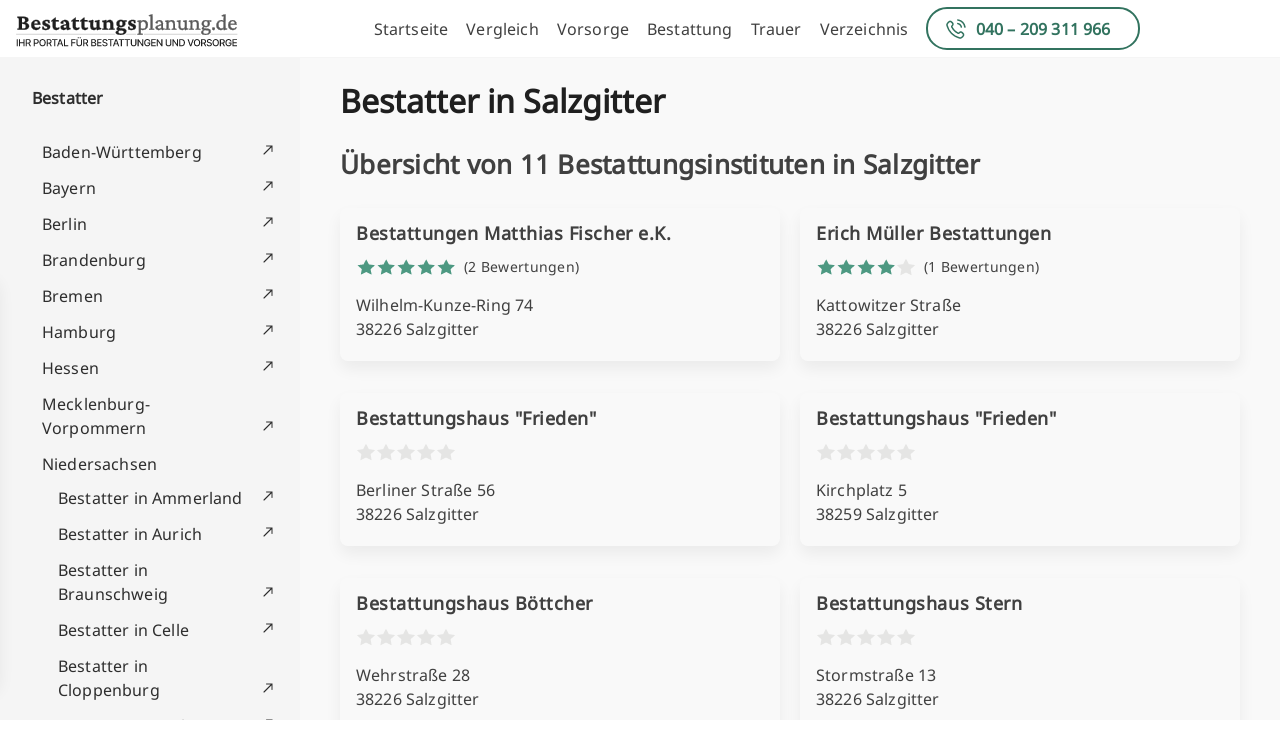

--- FILE ---
content_type: text/html; charset=UTF-8
request_url: http://staging.bestattungssuche.de/verzeichnis/bestatter-in-salzgitter/
body_size: 62169
content:
<!doctype html>
<html lang="en-US">
<head>
	<meta charset="UTF-8">
	<meta name="viewport" content="width=device-width, initial-scale=1">
	<link rel="profile" href="https://gmpg.org/xfn/11">
	<meta name='robots' content='noindex, nofollow' />

	<!-- This site is optimized with the Yoast SEO plugin v21.7 - https://yoast.com/wordpress/plugins/seo/ -->
	<title>Bestatter in Salzgitter</title>
	<meta property="og:locale" content="en_US" />
	<meta property="og:type" content="article" />
	<meta property="og:title" content="Bestatter in Salzgitter" />
	<meta property="og:url" content="http://staging.bestattungssuche.de/verzeichnis/bestatter-in-salzgitter/" />
	<meta property="og:site_name" content="Bestattungsplanung.de" />
	<meta name="twitter:card" content="summary_large_image" />
	<script type="application/ld+json" class="yoast-schema-graph">{"@context":"https://schema.org","@graph":[{"@type":"WebPage","@id":"http://staging.bestattungssuche.de/verzeichnis/bestatter-in-salzgitter/","url":"http://staging.bestattungssuche.de/verzeichnis/bestatter-in-salzgitter/","name":"Bestatter in Salzgitter","isPartOf":{"@id":"http://staging.bestattungssuche.de/#website"},"datePublished":"2024-01-13T15:02:20+00:00","dateModified":"2024-01-13T15:02:20+00:00","breadcrumb":{"@id":"http://staging.bestattungssuche.de/verzeichnis/bestatter-in-salzgitter/#breadcrumb"},"inLanguage":"en-US","potentialAction":[{"@type":"ReadAction","target":["http://staging.bestattungssuche.de/verzeichnis/bestatter-in-salzgitter/"]}]},{"@type":"BreadcrumbList","@id":"http://staging.bestattungssuche.de/verzeichnis/bestatter-in-salzgitter/#breadcrumb","itemListElement":[{"@type":"ListItem","position":1,"name":"Home","item":"http://staging.bestattungssuche.de/"},{"@type":"ListItem","position":2,"name":"Company directories","item":"http://staging.bestattungssuche.de/verzeichnis/"},{"@type":"ListItem","position":3,"name":"Bestatter in Salzgitter"}]},{"@type":"WebSite","@id":"http://staging.bestattungssuche.de/#website","url":"http://staging.bestattungssuche.de/","name":"Bestattungsplanung.de","description":"","publisher":{"@id":"http://staging.bestattungssuche.de/#organization"},"potentialAction":[{"@type":"SearchAction","target":{"@type":"EntryPoint","urlTemplate":"http://staging.bestattungssuche.de/?s={search_term_string}"},"query-input":"required name=search_term_string"}],"inLanguage":"en-US"},{"@type":"Organization","@id":"http://staging.bestattungssuche.de/#organization","name":"Bestattungsplanung.de","url":"http://staging.bestattungssuche.de/","logo":{"@type":"ImageObject","inLanguage":"en-US","@id":"http://staging.bestattungssuche.de/#/schema/logo/image/","url":"http://staging.bestattungssuche.de/wp-content/uploads/2023/11/B-Planung-Logo.png","contentUrl":"http://staging.bestattungssuche.de/wp-content/uploads/2023/11/B-Planung-Logo.png","width":234,"height":40,"caption":"Bestattungsplanung.de"},"image":{"@id":"http://staging.bestattungssuche.de/#/schema/logo/image/"}}]}</script>
	<!-- / Yoast SEO plugin. -->


<link rel="alternate" type="application/rss+xml" title="Bestattungsplanung.de &raquo; Feed" href="http://staging.bestattungssuche.de/feed/" />
<link rel="alternate" type="application/rss+xml" title="Bestattungsplanung.de &raquo; Comments Feed" href="http://staging.bestattungssuche.de/comments/feed/" />
<script>
window._wpemojiSettings = {"baseUrl":"https:\/\/s.w.org\/images\/core\/emoji\/14.0.0\/72x72\/","ext":".png","svgUrl":"https:\/\/s.w.org\/images\/core\/emoji\/14.0.0\/svg\/","svgExt":".svg","source":{"concatemoji":"http:\/\/staging.bestattungssuche.de\/wp-includes\/js\/wp-emoji-release.min.js?ver=6.3.1"}};
/*! This file is auto-generated */
!function(i,n){var o,s,e;function c(e){try{var t={supportTests:e,timestamp:(new Date).valueOf()};sessionStorage.setItem(o,JSON.stringify(t))}catch(e){}}function p(e,t,n){e.clearRect(0,0,e.canvas.width,e.canvas.height),e.fillText(t,0,0);var t=new Uint32Array(e.getImageData(0,0,e.canvas.width,e.canvas.height).data),r=(e.clearRect(0,0,e.canvas.width,e.canvas.height),e.fillText(n,0,0),new Uint32Array(e.getImageData(0,0,e.canvas.width,e.canvas.height).data));return t.every(function(e,t){return e===r[t]})}function u(e,t,n){switch(t){case"flag":return n(e,"\ud83c\udff3\ufe0f\u200d\u26a7\ufe0f","\ud83c\udff3\ufe0f\u200b\u26a7\ufe0f")?!1:!n(e,"\ud83c\uddfa\ud83c\uddf3","\ud83c\uddfa\u200b\ud83c\uddf3")&&!n(e,"\ud83c\udff4\udb40\udc67\udb40\udc62\udb40\udc65\udb40\udc6e\udb40\udc67\udb40\udc7f","\ud83c\udff4\u200b\udb40\udc67\u200b\udb40\udc62\u200b\udb40\udc65\u200b\udb40\udc6e\u200b\udb40\udc67\u200b\udb40\udc7f");case"emoji":return!n(e,"\ud83e\udef1\ud83c\udffb\u200d\ud83e\udef2\ud83c\udfff","\ud83e\udef1\ud83c\udffb\u200b\ud83e\udef2\ud83c\udfff")}return!1}function f(e,t,n){var r="undefined"!=typeof WorkerGlobalScope&&self instanceof WorkerGlobalScope?new OffscreenCanvas(300,150):i.createElement("canvas"),a=r.getContext("2d",{willReadFrequently:!0}),o=(a.textBaseline="top",a.font="600 32px Arial",{});return e.forEach(function(e){o[e]=t(a,e,n)}),o}function t(e){var t=i.createElement("script");t.src=e,t.defer=!0,i.head.appendChild(t)}"undefined"!=typeof Promise&&(o="wpEmojiSettingsSupports",s=["flag","emoji"],n.supports={everything:!0,everythingExceptFlag:!0},e=new Promise(function(e){i.addEventListener("DOMContentLoaded",e,{once:!0})}),new Promise(function(t){var n=function(){try{var e=JSON.parse(sessionStorage.getItem(o));if("object"==typeof e&&"number"==typeof e.timestamp&&(new Date).valueOf()<e.timestamp+604800&&"object"==typeof e.supportTests)return e.supportTests}catch(e){}return null}();if(!n){if("undefined"!=typeof Worker&&"undefined"!=typeof OffscreenCanvas&&"undefined"!=typeof URL&&URL.createObjectURL&&"undefined"!=typeof Blob)try{var e="postMessage("+f.toString()+"("+[JSON.stringify(s),u.toString(),p.toString()].join(",")+"));",r=new Blob([e],{type:"text/javascript"}),a=new Worker(URL.createObjectURL(r),{name:"wpTestEmojiSupports"});return void(a.onmessage=function(e){c(n=e.data),a.terminate(),t(n)})}catch(e){}c(n=f(s,u,p))}t(n)}).then(function(e){for(var t in e)n.supports[t]=e[t],n.supports.everything=n.supports.everything&&n.supports[t],"flag"!==t&&(n.supports.everythingExceptFlag=n.supports.everythingExceptFlag&&n.supports[t]);n.supports.everythingExceptFlag=n.supports.everythingExceptFlag&&!n.supports.flag,n.DOMReady=!1,n.readyCallback=function(){n.DOMReady=!0}}).then(function(){return e}).then(function(){var e;n.supports.everything||(n.readyCallback(),(e=n.source||{}).concatemoji?t(e.concatemoji):e.wpemoji&&e.twemoji&&(t(e.twemoji),t(e.wpemoji)))}))}((window,document),window._wpemojiSettings);
</script>
<style>
img.wp-smiley,
img.emoji {
	display: inline !important;
	border: none !important;
	box-shadow: none !important;
	height: 1em !important;
	width: 1em !important;
	margin: 0 0.07em !important;
	vertical-align: -0.1em !important;
	background: none !important;
	padding: 0 !important;
}
</style>
	<link rel='stylesheet' id='wp-block-library-css' href='http://staging.bestattungssuche.de/wp-includes/css/dist/block-library/style.min.css?ver=6.3.1' media='all' />
<style id='global-styles-inline-css'>
body{--wp--preset--color--black: #000000;--wp--preset--color--cyan-bluish-gray: #abb8c3;--wp--preset--color--white: #ffffff;--wp--preset--color--pale-pink: #f78da7;--wp--preset--color--vivid-red: #cf2e2e;--wp--preset--color--luminous-vivid-orange: #ff6900;--wp--preset--color--luminous-vivid-amber: #fcb900;--wp--preset--color--light-green-cyan: #7bdcb5;--wp--preset--color--vivid-green-cyan: #00d084;--wp--preset--color--pale-cyan-blue: #8ed1fc;--wp--preset--color--vivid-cyan-blue: #0693e3;--wp--preset--color--vivid-purple: #9b51e0;--wp--preset--color--background: #ffffff;--wp--preset--color--foreground: #404040;--wp--preset--color--primary: #b91c1c;--wp--preset--color--secondary: #15803d;--wp--preset--color--tertiary: #0369a1;--wp--preset--gradient--vivid-cyan-blue-to-vivid-purple: linear-gradient(135deg,rgba(6,147,227,1) 0%,rgb(155,81,224) 100%);--wp--preset--gradient--light-green-cyan-to-vivid-green-cyan: linear-gradient(135deg,rgb(122,220,180) 0%,rgb(0,208,130) 100%);--wp--preset--gradient--luminous-vivid-amber-to-luminous-vivid-orange: linear-gradient(135deg,rgba(252,185,0,1) 0%,rgba(255,105,0,1) 100%);--wp--preset--gradient--luminous-vivid-orange-to-vivid-red: linear-gradient(135deg,rgba(255,105,0,1) 0%,rgb(207,46,46) 100%);--wp--preset--gradient--very-light-gray-to-cyan-bluish-gray: linear-gradient(135deg,rgb(238,238,238) 0%,rgb(169,184,195) 100%);--wp--preset--gradient--cool-to-warm-spectrum: linear-gradient(135deg,rgb(74,234,220) 0%,rgb(151,120,209) 20%,rgb(207,42,186) 40%,rgb(238,44,130) 60%,rgb(251,105,98) 80%,rgb(254,248,76) 100%);--wp--preset--gradient--blush-light-purple: linear-gradient(135deg,rgb(255,206,236) 0%,rgb(152,150,240) 100%);--wp--preset--gradient--blush-bordeaux: linear-gradient(135deg,rgb(254,205,165) 0%,rgb(254,45,45) 50%,rgb(107,0,62) 100%);--wp--preset--gradient--luminous-dusk: linear-gradient(135deg,rgb(255,203,112) 0%,rgb(199,81,192) 50%,rgb(65,88,208) 100%);--wp--preset--gradient--pale-ocean: linear-gradient(135deg,rgb(255,245,203) 0%,rgb(182,227,212) 50%,rgb(51,167,181) 100%);--wp--preset--gradient--electric-grass: linear-gradient(135deg,rgb(202,248,128) 0%,rgb(113,206,126) 100%);--wp--preset--gradient--midnight: linear-gradient(135deg,rgb(2,3,129) 0%,rgb(40,116,252) 100%);--wp--preset--font-size--small: 13px;--wp--preset--font-size--medium: 20px;--wp--preset--font-size--large: 36px;--wp--preset--font-size--x-large: 42px;--wp--preset--spacing--20: 0.44rem;--wp--preset--spacing--30: 0.67rem;--wp--preset--spacing--40: 1rem;--wp--preset--spacing--50: 1.5rem;--wp--preset--spacing--60: 2.25rem;--wp--preset--spacing--70: 3.38rem;--wp--preset--spacing--80: 5.06rem;--wp--preset--shadow--natural: 6px 6px 9px rgba(0, 0, 0, 0.2);--wp--preset--shadow--deep: 12px 12px 50px rgba(0, 0, 0, 0.4);--wp--preset--shadow--sharp: 6px 6px 0px rgba(0, 0, 0, 0.2);--wp--preset--shadow--outlined: 6px 6px 0px -3px rgba(255, 255, 255, 1), 6px 6px rgba(0, 0, 0, 1);--wp--preset--shadow--crisp: 6px 6px 0px rgba(0, 0, 0, 1);}body { margin: 0;--wp--style--global--content-size: 40rem;--wp--style--global--wide-size: 60rem; }.wp-site-blocks > .alignleft { float: left; margin-right: 2em; }.wp-site-blocks > .alignright { float: right; margin-left: 2em; }.wp-site-blocks > .aligncenter { justify-content: center; margin-left: auto; margin-right: auto; }:where(.is-layout-flex){gap: 0.5em;}:where(.is-layout-grid){gap: 0.5em;}body .is-layout-flow > .alignleft{float: left;margin-inline-start: 0;margin-inline-end: 2em;}body .is-layout-flow > .alignright{float: right;margin-inline-start: 2em;margin-inline-end: 0;}body .is-layout-flow > .aligncenter{margin-left: auto !important;margin-right: auto !important;}body .is-layout-constrained > .alignleft{float: left;margin-inline-start: 0;margin-inline-end: 2em;}body .is-layout-constrained > .alignright{float: right;margin-inline-start: 2em;margin-inline-end: 0;}body .is-layout-constrained > .aligncenter{margin-left: auto !important;margin-right: auto !important;}body .is-layout-constrained > :where(:not(.alignleft):not(.alignright):not(.alignfull)){max-width: var(--wp--style--global--content-size);margin-left: auto !important;margin-right: auto !important;}body .is-layout-constrained > .alignwide{max-width: var(--wp--style--global--wide-size);}body .is-layout-flex{display: flex;}body .is-layout-flex{flex-wrap: wrap;align-items: center;}body .is-layout-flex > *{margin: 0;}body .is-layout-grid{display: grid;}body .is-layout-grid > *{margin: 0;}body{padding-top: 0px;padding-right: 0px;padding-bottom: 0px;padding-left: 0px;}a:where(:not(.wp-element-button)){text-decoration: underline;}.wp-element-button, .wp-block-button__link{background-color: #32373c;border-width: 0;color: #fff;font-family: inherit;font-size: inherit;line-height: inherit;padding: calc(0.667em + 2px) calc(1.333em + 2px);text-decoration: none;}.has-black-color{color: var(--wp--preset--color--black) !important;}.has-cyan-bluish-gray-color{color: var(--wp--preset--color--cyan-bluish-gray) !important;}.has-white-color{color: var(--wp--preset--color--white) !important;}.has-pale-pink-color{color: var(--wp--preset--color--pale-pink) !important;}.has-vivid-red-color{color: var(--wp--preset--color--vivid-red) !important;}.has-luminous-vivid-orange-color{color: var(--wp--preset--color--luminous-vivid-orange) !important;}.has-luminous-vivid-amber-color{color: var(--wp--preset--color--luminous-vivid-amber) !important;}.has-light-green-cyan-color{color: var(--wp--preset--color--light-green-cyan) !important;}.has-vivid-green-cyan-color{color: var(--wp--preset--color--vivid-green-cyan) !important;}.has-pale-cyan-blue-color{color: var(--wp--preset--color--pale-cyan-blue) !important;}.has-vivid-cyan-blue-color{color: var(--wp--preset--color--vivid-cyan-blue) !important;}.has-vivid-purple-color{color: var(--wp--preset--color--vivid-purple) !important;}.has-background-color{color: var(--wp--preset--color--background) !important;}.has-foreground-color{color: var(--wp--preset--color--foreground) !important;}.has-primary-color{color: var(--wp--preset--color--primary) !important;}.has-secondary-color{color: var(--wp--preset--color--secondary) !important;}.has-tertiary-color{color: var(--wp--preset--color--tertiary) !important;}.has-black-background-color{background-color: var(--wp--preset--color--black) !important;}.has-cyan-bluish-gray-background-color{background-color: var(--wp--preset--color--cyan-bluish-gray) !important;}.has-white-background-color{background-color: var(--wp--preset--color--white) !important;}.has-pale-pink-background-color{background-color: var(--wp--preset--color--pale-pink) !important;}.has-vivid-red-background-color{background-color: var(--wp--preset--color--vivid-red) !important;}.has-luminous-vivid-orange-background-color{background-color: var(--wp--preset--color--luminous-vivid-orange) !important;}.has-luminous-vivid-amber-background-color{background-color: var(--wp--preset--color--luminous-vivid-amber) !important;}.has-light-green-cyan-background-color{background-color: var(--wp--preset--color--light-green-cyan) !important;}.has-vivid-green-cyan-background-color{background-color: var(--wp--preset--color--vivid-green-cyan) !important;}.has-pale-cyan-blue-background-color{background-color: var(--wp--preset--color--pale-cyan-blue) !important;}.has-vivid-cyan-blue-background-color{background-color: var(--wp--preset--color--vivid-cyan-blue) !important;}.has-vivid-purple-background-color{background-color: var(--wp--preset--color--vivid-purple) !important;}.has-background-background-color{background-color: var(--wp--preset--color--background) !important;}.has-foreground-background-color{background-color: var(--wp--preset--color--foreground) !important;}.has-primary-background-color{background-color: var(--wp--preset--color--primary) !important;}.has-secondary-background-color{background-color: var(--wp--preset--color--secondary) !important;}.has-tertiary-background-color{background-color: var(--wp--preset--color--tertiary) !important;}.has-black-border-color{border-color: var(--wp--preset--color--black) !important;}.has-cyan-bluish-gray-border-color{border-color: var(--wp--preset--color--cyan-bluish-gray) !important;}.has-white-border-color{border-color: var(--wp--preset--color--white) !important;}.has-pale-pink-border-color{border-color: var(--wp--preset--color--pale-pink) !important;}.has-vivid-red-border-color{border-color: var(--wp--preset--color--vivid-red) !important;}.has-luminous-vivid-orange-border-color{border-color: var(--wp--preset--color--luminous-vivid-orange) !important;}.has-luminous-vivid-amber-border-color{border-color: var(--wp--preset--color--luminous-vivid-amber) !important;}.has-light-green-cyan-border-color{border-color: var(--wp--preset--color--light-green-cyan) !important;}.has-vivid-green-cyan-border-color{border-color: var(--wp--preset--color--vivid-green-cyan) !important;}.has-pale-cyan-blue-border-color{border-color: var(--wp--preset--color--pale-cyan-blue) !important;}.has-vivid-cyan-blue-border-color{border-color: var(--wp--preset--color--vivid-cyan-blue) !important;}.has-vivid-purple-border-color{border-color: var(--wp--preset--color--vivid-purple) !important;}.has-background-border-color{border-color: var(--wp--preset--color--background) !important;}.has-foreground-border-color{border-color: var(--wp--preset--color--foreground) !important;}.has-primary-border-color{border-color: var(--wp--preset--color--primary) !important;}.has-secondary-border-color{border-color: var(--wp--preset--color--secondary) !important;}.has-tertiary-border-color{border-color: var(--wp--preset--color--tertiary) !important;}.has-vivid-cyan-blue-to-vivid-purple-gradient-background{background: var(--wp--preset--gradient--vivid-cyan-blue-to-vivid-purple) !important;}.has-light-green-cyan-to-vivid-green-cyan-gradient-background{background: var(--wp--preset--gradient--light-green-cyan-to-vivid-green-cyan) !important;}.has-luminous-vivid-amber-to-luminous-vivid-orange-gradient-background{background: var(--wp--preset--gradient--luminous-vivid-amber-to-luminous-vivid-orange) !important;}.has-luminous-vivid-orange-to-vivid-red-gradient-background{background: var(--wp--preset--gradient--luminous-vivid-orange-to-vivid-red) !important;}.has-very-light-gray-to-cyan-bluish-gray-gradient-background{background: var(--wp--preset--gradient--very-light-gray-to-cyan-bluish-gray) !important;}.has-cool-to-warm-spectrum-gradient-background{background: var(--wp--preset--gradient--cool-to-warm-spectrum) !important;}.has-blush-light-purple-gradient-background{background: var(--wp--preset--gradient--blush-light-purple) !important;}.has-blush-bordeaux-gradient-background{background: var(--wp--preset--gradient--blush-bordeaux) !important;}.has-luminous-dusk-gradient-background{background: var(--wp--preset--gradient--luminous-dusk) !important;}.has-pale-ocean-gradient-background{background: var(--wp--preset--gradient--pale-ocean) !important;}.has-electric-grass-gradient-background{background: var(--wp--preset--gradient--electric-grass) !important;}.has-midnight-gradient-background{background: var(--wp--preset--gradient--midnight) !important;}.has-small-font-size{font-size: var(--wp--preset--font-size--small) !important;}.has-medium-font-size{font-size: var(--wp--preset--font-size--medium) !important;}.has-large-font-size{font-size: var(--wp--preset--font-size--large) !important;}.has-x-large-font-size{font-size: var(--wp--preset--font-size--x-large) !important;}
.wp-block-navigation a:where(:not(.wp-element-button)){color: inherit;}
:where(.wp-block-post-template.is-layout-flex){gap: 1.25em;}:where(.wp-block-post-template.is-layout-grid){gap: 1.25em;}
:where(.wp-block-columns.is-layout-flex){gap: 2em;}:where(.wp-block-columns.is-layout-grid){gap: 2em;}
.wp-block-pullquote{font-size: 1.5em;line-height: 1.6;}
</style>
<link rel='stylesheet' id='gbvp-funnel-css' href='http://staging.bestattungssuche.de/wp-content/plugins/gbvp-funnel/assets/gbvp-funnel.css?ver=1' media='all' />
<link rel='stylesheet' id='gbvptw-style-css' href='http://staging.bestattungssuche.de/wp-content/themes/gbvptw/style.css?ver=s427yf' media='all' />
<script src='http://staging.bestattungssuche.de/wp-includes/js/jquery/jquery.min.js?ver=3.7.0' id='jquery-core-js'></script>
<script src='http://staging.bestattungssuche.de/wp-includes/js/jquery/jquery-migrate.min.js?ver=3.4.1' id='jquery-migrate-js'></script>
<link rel="https://api.w.org/" href="http://staging.bestattungssuche.de/wp-json/" /><link rel="alternate" type="application/json" href="http://staging.bestattungssuche.de/wp-json/wp/v2/gbvp_directory/6122" /><link rel="EditURI" type="application/rsd+xml" title="RSD" href="http://staging.bestattungssuche.de/xmlrpc.php?rsd" />
<meta name="generator" content="WordPress 6.3.1" />
<link rel='shortlink' href='http://staging.bestattungssuche.de/?p=6122' />
<link rel="alternate" type="application/json+oembed" href="http://staging.bestattungssuche.de/wp-json/oembed/1.0/embed?url=http%3A%2F%2Fstaging.bestattungssuche.de%2Fverzeichnis%2Fbestatter-in-salzgitter%2F" />
<link rel="alternate" type="text/xml+oembed" href="http://staging.bestattungssuche.de/wp-json/oembed/1.0/embed?url=http%3A%2F%2Fstaging.bestattungssuche.de%2Fverzeichnis%2Fbestatter-in-salzgitter%2F&#038;format=xml" />

<script src='//staging.bestattungssuche.de/wp-content/uploads/custom-css-js/309.js?v=1514'></script>

<link rel='stylesheet' id='308-css' href='//staging.bestattungssuche.de/wp-content/uploads/custom-css-js/308.css?v=9954' media='all' />
<link rel="icon" href="http://staging.bestattungssuche.de/wp-content/uploads/2023/12/favicon.png" sizes="32x32" />
<link rel="icon" href="http://staging.bestattungssuche.de/wp-content/uploads/2023/12/favicon.png" sizes="192x192" />
<link rel="apple-touch-icon" href="http://staging.bestattungssuche.de/wp-content/uploads/2023/12/favicon.png" />
<meta name="msapplication-TileImage" content="http://staging.bestattungssuche.de/wp-content/uploads/2023/12/favicon.png" />
</head>

<body class="gbvp_directory-template-default single single-gbvp_directory postid-6122 wp-embed-responsive">


<div id="page">
	<a href="#content" class="sr-only">Skip to content</a>

	
<header id="masthead" class="flex relative justify-between items-center w-full">

	<div>
			</div>
	<div class="logo-container">
		<a href="/" class="logo-link">
			<img src="/wp-content/themes/gbvptw/assets/logo-bplanung.svg" alt="Logo" width="234" height="38">
		</a>
    </div>
	<div class="logo-container mobile">
		<a href="/" class="logo-link">
			<img src="/wp-content/themes/gbvptw/assets/logo-bplanung-mobile.svg" alt="Logo" width="100%" height="auto">
		</a>
    </div>
	<div class="menu-toogle-block">
	    <img class="ekomi mobile" src="/wp-content/themes/gbvptw/assets/bewerted-mobile.png" alt="ekomi">
		<img class="ekomi mobile" src="/wp-content/themes/gbvptw/assets/ekomi-mobile.png" alt="ekomi">
		<button id="menuToggle" class="menu-mobile">
			<img src="/wp-content/themes/gbvptw/assets/menu-mobile.svg" alt="Menu">
		</button>
	</div>
	<nav id="site-navigation" aria-label="Main Navigation">

		<div class="menu-main-menu-container"><ul id="primary-menu" class="menu" aria-label="submenu"><li id="menu-item-425" class="menu-item menu-item-type-post_type menu-item-object-page menu-item-home menu-item-425"><a href="http://staging.bestattungssuche.de/">Startseite</a></li>
<li id="menu-item-7752" class="menu-item menu-item-type-post_type menu-item-object-page menu-item-7752"><a href="http://staging.bestattungssuche.de/vergleich-anfrage/">Vergleich</a></li>
<li id="menu-item-1455" class="menu-item menu-item-type-post_type menu-item-object-page menu-item-1455"><a href="http://staging.bestattungssuche.de/vorsorge/">Vorsorge</a></li>
<li id="menu-item-789" class="menu-item menu-item-type-post_type menu-item-object-page menu-item-789"><a href="http://staging.bestattungssuche.de/bestattung/">Bestattung</a></li>
<li id="menu-item-1234" class="menu-item menu-item-type-post_type menu-item-object-page menu-item-1234"><a href="http://staging.bestattungssuche.de/trauer/">Trauer</a></li>
<li id="menu-item-2707" class="menu-item menu-item-type-post_type menu-item-object-page menu-item-2707"><a href="http://staging.bestattungssuche.de/verzeichnis-main/">Verzeichnis</a></li>
<li id="menu-item-22" class="phone desktop-menu menu-item menu-item-type-custom menu-item-object-custom menu-item-22"><a href="tel://040209311966">040 &#8211; 209 311 966</a></li>
</ul></div>	</nav><!-- #site-navigation -->
	<nav id="site-navigation-mobile">
	<div class="mobile-main-menu">
		<div class="search-container">
			<form id="searchForm">
				<input type="text" id="searchField" placeholder="Suchen">
				<button type="submit"><img src="/wp-content/themes/gbvptw/assets/search-icon.svg" alt="Suchen"></button>
			</form>
		</div>
	    <div class="main-menu-mobile">
		<div class="menu-main-menu-container"><ul id="primary-menu" class="menu" aria-label="submenu"><li class="menu-item menu-item-type-post_type menu-item-object-page menu-item-home menu-item-425"><a href="http://staging.bestattungssuche.de/">Startseite</a></li>
<li class="menu-item menu-item-type-post_type menu-item-object-page menu-item-7752"><a href="http://staging.bestattungssuche.de/vergleich-anfrage/">Vergleich</a></li>
<li class="menu-item menu-item-type-post_type menu-item-object-page menu-item-1455"><a href="http://staging.bestattungssuche.de/vorsorge/">Vorsorge</a></li>
<li class="menu-item menu-item-type-post_type menu-item-object-page menu-item-789"><a href="http://staging.bestattungssuche.de/bestattung/">Bestattung</a></li>
<li class="menu-item menu-item-type-post_type menu-item-object-page menu-item-1234"><a href="http://staging.bestattungssuche.de/trauer/">Trauer</a></li>
<li class="menu-item menu-item-type-post_type menu-item-object-page menu-item-2707"><a href="http://staging.bestattungssuche.de/verzeichnis-main/">Verzeichnis</a></li>
<li class="phone desktop-menu menu-item menu-item-type-custom menu-item-object-custom menu-item-22"><a href="tel://040209311966">040 &#8211; 209 311 966</a></li>
</ul></div>		</div>
		<div class="side-menu-mobile">
       <div class="menu-verzeichnis-bestatter-container"><ul id="side-menu" class="menu" aria-label="submenu"><li id="menu-item-6941" class="menu-item menu-item-type-post_type menu-item-object-gbvp_directory current-menu-ancestor menu-item-has-children menu-item-6941"><a href="http://staging.bestattungssuche.de/verzeichnis/bestatter/">Bestatter</a>
<ul class="sub-menu">
	<li id="menu-item-6942" class="menu-item menu-item-type-post_type menu-item-object-gbvp_directory menu-item-has-children menu-item-6942"><a href="http://staging.bestattungssuche.de/verzeichnis/bestatter-in-baden-wuerttemberg/">Baden-Württemberg</a>
	<ul class="sub-menu">
		<li id="menu-item-6945" class="menu-item menu-item-type-post_type menu-item-object-gbvp_directory menu-item-6945"><a href="http://staging.bestattungssuche.de/verzeichnis/bestatter-in-alb-donau-kreis/">Bestatter in Alb-Donau-Kreis</a></li>
		<li id="menu-item-6946" class="menu-item menu-item-type-post_type menu-item-object-gbvp_directory menu-item-6946"><a href="http://staging.bestattungssuche.de/verzeichnis/bestatter-in-baden-baden/">Bestatter in Baden-Baden</a></li>
		<li id="menu-item-6947" class="menu-item menu-item-type-post_type menu-item-object-gbvp_directory menu-item-6947"><a href="http://staging.bestattungssuche.de/verzeichnis/bestatter-in-biberach/">Bestatter in Biberach</a></li>
		<li id="menu-item-6948" class="menu-item menu-item-type-post_type menu-item-object-gbvp_directory menu-item-6948"><a href="http://staging.bestattungssuche.de/verzeichnis/bestatter-in-boeblingen/">Bestatter in Böblingen</a></li>
		<li id="menu-item-6949" class="menu-item menu-item-type-post_type menu-item-object-gbvp_directory menu-item-6949"><a href="http://staging.bestattungssuche.de/verzeichnis/bestatter-in-bodenseekreis/">Bestatter in Bodenseekreis</a></li>
		<li id="menu-item-6950" class="menu-item menu-item-type-post_type menu-item-object-gbvp_directory menu-item-6950"><a href="http://staging.bestattungssuche.de/verzeichnis/bestatter-in-breisgau-hochschwarzwald/">Bestatter in Breisgau-Hochschwarzwald</a></li>
		<li id="menu-item-6951" class="menu-item menu-item-type-post_type menu-item-object-gbvp_directory menu-item-6951"><a href="http://staging.bestattungssuche.de/verzeichnis/bestatter-in-calw/">Bestatter in Calw</a></li>
		<li id="menu-item-6952" class="menu-item menu-item-type-post_type menu-item-object-gbvp_directory menu-item-6952"><a href="http://staging.bestattungssuche.de/verzeichnis/bestatter-in-emmendingen/">Bestatter in Emmendingen</a></li>
		<li id="menu-item-6953" class="menu-item menu-item-type-post_type menu-item-object-gbvp_directory menu-item-6953"><a href="http://staging.bestattungssuche.de/verzeichnis/bestatter-in-enzkreis/">Bestatter in Enzkreis</a></li>
		<li id="menu-item-6954" class="menu-item menu-item-type-post_type menu-item-object-gbvp_directory menu-item-6954"><a href="http://staging.bestattungssuche.de/verzeichnis/bestatter-in-esslingen/">Bestatter in Esslingen</a></li>
		<li id="menu-item-6955" class="menu-item menu-item-type-post_type menu-item-object-gbvp_directory menu-item-6955"><a href="http://staging.bestattungssuche.de/verzeichnis/bestatter-in-freiburg/">Bestatter und Bestattungen in Freiburg</a></li>
		<li id="menu-item-6956" class="menu-item menu-item-type-post_type menu-item-object-gbvp_directory menu-item-6956"><a href="http://staging.bestattungssuche.de/verzeichnis/bestatter-in-freudenstadt/">Bestatter in Freudenstadt</a></li>
		<li id="menu-item-6957" class="menu-item menu-item-type-post_type menu-item-object-gbvp_directory menu-item-6957"><a href="http://staging.bestattungssuche.de/verzeichnis/bestatter-in-goeppingen/">Bestatter in Göppingen</a></li>
		<li id="menu-item-6958" class="menu-item menu-item-type-post_type menu-item-object-gbvp_directory menu-item-6958"><a href="http://staging.bestattungssuche.de/verzeichnis/bestatter-in-heidelberg/">Bestatter in Heidelberg</a></li>
		<li id="menu-item-6959" class="menu-item menu-item-type-post_type menu-item-object-gbvp_directory menu-item-6959"><a href="http://staging.bestattungssuche.de/verzeichnis/bestatter-in-heidenheim/">Bestatter in Heidenheim</a></li>
		<li id="menu-item-6960" class="menu-item menu-item-type-post_type menu-item-object-gbvp_directory menu-item-6960"><a href="http://staging.bestattungssuche.de/verzeichnis/bestatter-in-hohenlohekreis/">Bestatter in Hohenlohekreis</a></li>
		<li id="menu-item-6961" class="menu-item menu-item-type-post_type menu-item-object-gbvp_directory menu-item-6961"><a href="http://staging.bestattungssuche.de/verzeichnis/bestatter-in-karlsruhe/">Bestatter in Karlsruhe</a></li>
		<li id="menu-item-6962" class="menu-item menu-item-type-post_type menu-item-object-gbvp_directory menu-item-6962"><a href="http://staging.bestattungssuche.de/verzeichnis/bestatter-in-konstanz/">Bestatter in Konstanz</a></li>
		<li id="menu-item-6963" class="menu-item menu-item-type-post_type menu-item-object-gbvp_directory menu-item-6963"><a href="http://staging.bestattungssuche.de/verzeichnis/bestatter-in-loerrach/">Bestatter in Lörrach</a></li>
		<li id="menu-item-6964" class="menu-item menu-item-type-post_type menu-item-object-gbvp_directory menu-item-6964"><a href="http://staging.bestattungssuche.de/verzeichnis/bestatter-in-ludwigsburg/">Bestatter in Ludwigsburg</a></li>
		<li id="menu-item-6965" class="menu-item menu-item-type-post_type menu-item-object-gbvp_directory menu-item-6965"><a href="http://staging.bestattungssuche.de/verzeichnis/bestatter-in-main-tauber-kreis/">Bestatter in Main-Tauber-Kreis</a></li>
		<li id="menu-item-7067" class="menu-item menu-item-type-post_type menu-item-object-gbvp_directory menu-item-7067"><a href="http://staging.bestattungssuche.de/verzeichnis/bestatter-in-mannheim/">Bestatter in Mannheim</a></li>
		<li id="menu-item-6967" class="menu-item menu-item-type-post_type menu-item-object-gbvp_directory menu-item-6967"><a href="http://staging.bestattungssuche.de/verzeichnis/bestatter-in-neckar-odenwald-kreis/">Bestatter in Neckar-Odenwald-Kreis</a></li>
		<li id="menu-item-6968" class="menu-item menu-item-type-post_type menu-item-object-gbvp_directory menu-item-6968"><a href="http://staging.bestattungssuche.de/verzeichnis/bestatter-in-ortenaukreis/">Bestatter in Ortenaukreis</a></li>
		<li id="menu-item-6969" class="menu-item menu-item-type-post_type menu-item-object-gbvp_directory menu-item-6969"><a href="http://staging.bestattungssuche.de/verzeichnis/bestatter-in-ostalbkreis/">Bestatter in Ostalbkreis</a></li>
		<li id="menu-item-6970" class="menu-item menu-item-type-post_type menu-item-object-gbvp_directory menu-item-6970"><a href="http://staging.bestattungssuche.de/verzeichnis/bestatter-in-pforzheim/">Bestatter in Pforzheim</a></li>
		<li id="menu-item-6971" class="menu-item menu-item-type-post_type menu-item-object-gbvp_directory menu-item-6971"><a href="http://staging.bestattungssuche.de/verzeichnis/bestatter-in-rastatt/">Bestatter in Rastatt</a></li>
		<li id="menu-item-6972" class="menu-item menu-item-type-post_type menu-item-object-gbvp_directory menu-item-6972"><a href="http://staging.bestattungssuche.de/verzeichnis/bestatter-in-ravensburg/">Bestatter in Ravensburg</a></li>
		<li id="menu-item-6973" class="menu-item menu-item-type-post_type menu-item-object-gbvp_directory menu-item-6973"><a href="http://staging.bestattungssuche.de/verzeichnis/bestatter-in-rems-murr-kreis/">Bestatter in Rems-Murr-Kreis</a></li>
		<li id="menu-item-6974" class="menu-item menu-item-type-post_type menu-item-object-gbvp_directory menu-item-6974"><a href="http://staging.bestattungssuche.de/verzeichnis/bestatter-in-reutlingen/">Bestatter in Reutlingen</a></li>
		<li id="menu-item-6975" class="menu-item menu-item-type-post_type menu-item-object-gbvp_directory menu-item-6975"><a href="http://staging.bestattungssuche.de/verzeichnis/bestatter-in-rhein-neckar-kreis/">Bestatter in Rhein-Neckar-Kreis</a></li>
		<li id="menu-item-6976" class="menu-item menu-item-type-post_type menu-item-object-gbvp_directory menu-item-6976"><a href="http://staging.bestattungssuche.de/verzeichnis/steinmetze-in-rottweil/">Steinmetze in Rottweil</a></li>
		<li id="menu-item-6977" class="menu-item menu-item-type-post_type menu-item-object-gbvp_directory menu-item-6977"><a href="http://staging.bestattungssuche.de/verzeichnis/bestatter-in-schwaebisch-hall/">Bestatter in Schwäbisch Hall</a></li>
		<li id="menu-item-6978" class="menu-item menu-item-type-post_type menu-item-object-gbvp_directory menu-item-6978"><a href="http://staging.bestattungssuche.de/verzeichnis/bestatter-in-schwarzwald-baar-kreis/">Bestatter in Schwarzwald-Baar-Kreis</a></li>
		<li id="menu-item-6979" class="menu-item menu-item-type-post_type menu-item-object-gbvp_directory menu-item-6979"><a href="http://staging.bestattungssuche.de/verzeichnis/bestatter-in-sigmaringen/">Bestatter in Sigmaringen</a></li>
		<li id="menu-item-6980" class="menu-item menu-item-type-post_type menu-item-object-gbvp_directory menu-item-6980"><a href="http://staging.bestattungssuche.de/verzeichnis/bestatter-in-stuttgart/">Bestatter in Stuttgart</a></li>
		<li id="menu-item-6981" class="menu-item menu-item-type-post_type menu-item-object-gbvp_directory menu-item-6981"><a href="http://staging.bestattungssuche.de/verzeichnis/bestatter-in-tuebingen/">Bestatter in Tübingen</a></li>
		<li id="menu-item-6982" class="menu-item menu-item-type-post_type menu-item-object-gbvp_directory menu-item-6982"><a href="http://staging.bestattungssuche.de/verzeichnis/bestatter-in-tuttlingen/">Bestatter in Tuttlingen</a></li>
		<li id="menu-item-6983" class="menu-item menu-item-type-post_type menu-item-object-gbvp_directory menu-item-6983"><a href="http://staging.bestattungssuche.de/verzeichnis/bestatter-in-ulm/">Bestatter in Ulm</a></li>
		<li id="menu-item-6984" class="menu-item menu-item-type-post_type menu-item-object-gbvp_directory menu-item-6984"><a href="http://staging.bestattungssuche.de/verzeichnis/bestatter-in-zollernalbkreis/">Bestatter in Zollernalbkreis</a></li>
	</ul>
</li>
	<li id="menu-item-6985" class="menu-item menu-item-type-post_type menu-item-object-gbvp_directory menu-item-has-children menu-item-6985"><a href="http://staging.bestattungssuche.de/verzeichnis/bestatter-in-bayern/">Bayern</a>
	<ul class="sub-menu">
		<li id="menu-item-6986" class="menu-item menu-item-type-post_type menu-item-object-gbvp_directory menu-item-6986"><a href="http://staging.bestattungssuche.de/verzeichnis/bestatter-in-aichach-friedberg/">Bestatter in Aichach-Friedberg</a></li>
		<li id="menu-item-6987" class="menu-item menu-item-type-post_type menu-item-object-gbvp_directory menu-item-6987"><a href="http://staging.bestattungssuche.de/verzeichnis/bestatter-in-altoetting/">Bestatter in Altötting</a></li>
		<li id="menu-item-6988" class="menu-item menu-item-type-post_type menu-item-object-gbvp_directory menu-item-6988"><a href="http://staging.bestattungssuche.de/verzeichnis/bestatter-in-amberg-sulzbach/">Bestatter in Amberg-Sulzbach</a></li>
		<li id="menu-item-6989" class="menu-item menu-item-type-post_type menu-item-object-gbvp_directory menu-item-6989"><a href="http://staging.bestattungssuche.de/verzeichnis/bestatter-in-amberg/">Bestatter in Amberg</a></li>
		<li id="menu-item-6990" class="menu-item menu-item-type-post_type menu-item-object-gbvp_directory menu-item-6990"><a href="http://staging.bestattungssuche.de/verzeichnis/bestatter-in-ansbach/">Bestatter in Ansbach</a></li>
		<li id="menu-item-6991" class="menu-item menu-item-type-post_type menu-item-object-gbvp_directory menu-item-6991"><a href="http://staging.bestattungssuche.de/verzeichnis/bestatter-in-aschaffenburg/">Bestatter in Aschaffenburg</a></li>
		<li id="menu-item-6992" class="menu-item menu-item-type-post_type menu-item-object-gbvp_directory menu-item-6992"><a href="http://staging.bestattungssuche.de/verzeichnis/bestatter-in-augsburg/">Bestatter in Augsburg</a></li>
		<li id="menu-item-6993" class="menu-item menu-item-type-post_type menu-item-object-gbvp_directory menu-item-6993"><a href="http://staging.bestattungssuche.de/verzeichnis/bestatter-in-bad-kissingen/">Bestatter in Bad Kissingen</a></li>
		<li id="menu-item-6994" class="menu-item menu-item-type-post_type menu-item-object-gbvp_directory menu-item-6994"><a href="http://staging.bestattungssuche.de/verzeichnis/bestatter-in-bad-toelz-wolfratshausen/">Bestatter in Bad Tölz-Wolfratshausen</a></li>
		<li id="menu-item-6995" class="menu-item menu-item-type-post_type menu-item-object-gbvp_directory menu-item-6995"><a href="http://staging.bestattungssuche.de/verzeichnis/bestatter-in-bamberg/">Bestatter in Bamberg</a></li>
		<li id="menu-item-6996" class="menu-item menu-item-type-post_type menu-item-object-gbvp_directory menu-item-6996"><a href="http://staging.bestattungssuche.de/verzeichnis/bestatter-in-bayreuth/">Bestatter in Bayreuth</a></li>
		<li id="menu-item-6997" class="menu-item menu-item-type-post_type menu-item-object-gbvp_directory menu-item-6997"><a href="http://staging.bestattungssuche.de/verzeichnis/bestatter-in-berchtesgadener-land/">Bestatter in Berchtesgadener Land</a></li>
		<li id="menu-item-6998" class="menu-item menu-item-type-post_type menu-item-object-gbvp_directory menu-item-6998"><a href="http://staging.bestattungssuche.de/verzeichnis/bestatter-in-cham/">Bestatter in Cham</a></li>
		<li id="menu-item-6999" class="menu-item menu-item-type-post_type menu-item-object-gbvp_directory menu-item-6999"><a href="http://staging.bestattungssuche.de/verzeichnis/bestatter-in-coburg/">Bestatter in Coburg</a></li>
		<li id="menu-item-7000" class="menu-item menu-item-type-post_type menu-item-object-gbvp_directory menu-item-7000"><a href="http://staging.bestattungssuche.de/verzeichnis/bestatter-in-dachau/">Bestatter in Dachau</a></li>
		<li id="menu-item-7001" class="menu-item menu-item-type-post_type menu-item-object-gbvp_directory menu-item-7001"><a href="http://staging.bestattungssuche.de/verzeichnis/bestatter-in-deggendorf/">Bestatter in Deggendorf</a></li>
		<li id="menu-item-7002" class="menu-item menu-item-type-post_type menu-item-object-gbvp_directory menu-item-7002"><a href="http://staging.bestattungssuche.de/verzeichnis/bestatter-in-dillingen-an-der-donau/">Bestatter in Dillingen an der Donau</a></li>
		<li id="menu-item-7003" class="menu-item menu-item-type-post_type menu-item-object-gbvp_directory menu-item-7003"><a href="http://staging.bestattungssuche.de/verzeichnis/bestatter-in-dingolfing-landau/">Bestatter in Dingolfing-Landau</a></li>
		<li id="menu-item-7004" class="menu-item menu-item-type-post_type menu-item-object-gbvp_directory menu-item-7004"><a href="http://staging.bestattungssuche.de/verzeichnis/bestatter-in-donau-ries/">Bestatter in Donau-Ries</a></li>
		<li id="menu-item-7005" class="menu-item menu-item-type-post_type menu-item-object-gbvp_directory menu-item-7005"><a href="http://staging.bestattungssuche.de/verzeichnis/bestatter-in-ebersberg/">Bestatter in Ebersberg</a></li>
		<li id="menu-item-7006" class="menu-item menu-item-type-post_type menu-item-object-gbvp_directory menu-item-7006"><a href="http://staging.bestattungssuche.de/verzeichnis/bestatter-in-eichstaett/">Bestatter in Eichstätt</a></li>
		<li id="menu-item-7007" class="menu-item menu-item-type-post_type menu-item-object-gbvp_directory menu-item-7007"><a href="http://staging.bestattungssuche.de/verzeichnis/bestatter-in-erding/">Bestatter in Erding</a></li>
		<li id="menu-item-7008" class="menu-item menu-item-type-post_type menu-item-object-gbvp_directory menu-item-7008"><a href="http://staging.bestattungssuche.de/verzeichnis/bestatter-in-erlangen/">Bestatter in Erlangen</a></li>
		<li id="menu-item-7009" class="menu-item menu-item-type-post_type menu-item-object-gbvp_directory menu-item-7009"><a href="http://staging.bestattungssuche.de/verzeichnis/bestatter-in-erlangen-hoechstadt/">Bestatter in Erlangen-Höchstadt</a></li>
		<li id="menu-item-7010" class="menu-item menu-item-type-post_type menu-item-object-gbvp_directory menu-item-7010"><a href="http://staging.bestattungssuche.de/verzeichnis/bestatter-in-forchheim/">Bestatter in Forchheim</a></li>
		<li id="menu-item-7011" class="menu-item menu-item-type-post_type menu-item-object-gbvp_directory menu-item-7011"><a href="http://staging.bestattungssuche.de/verzeichnis/bestatter-in-freising/">Bestatter in Freising</a></li>
		<li id="menu-item-7012" class="menu-item menu-item-type-post_type menu-item-object-gbvp_directory menu-item-7012"><a href="http://staging.bestattungssuche.de/verzeichnis/bestatter-in-freyung-grafenau/">Bestatter in Freyung-Grafenau</a></li>
		<li id="menu-item-7013" class="menu-item menu-item-type-post_type menu-item-object-gbvp_directory menu-item-7013"><a href="http://staging.bestattungssuche.de/verzeichnis/bestatter-in-fuerstenfeldbruck/">Bestatter in Fürstenfeldbruck</a></li>
		<li id="menu-item-7014" class="menu-item menu-item-type-post_type menu-item-object-gbvp_directory menu-item-7014"><a href="http://staging.bestattungssuche.de/verzeichnis/bestatter-in-fuerth/">Bestatter in Fürth</a></li>
		<li id="menu-item-7015" class="menu-item menu-item-type-post_type menu-item-object-gbvp_directory menu-item-7015"><a href="http://staging.bestattungssuche.de/verzeichnis/bestatter-in-garmisch-partenkirchen/">Bestatter in Garmisch-Partenkirchen</a></li>
		<li id="menu-item-7016" class="menu-item menu-item-type-post_type menu-item-object-gbvp_directory menu-item-7016"><a href="http://staging.bestattungssuche.de/verzeichnis/bestatter-in-guenzburg/">Bestatter in Günzburg</a></li>
		<li id="menu-item-7017" class="menu-item menu-item-type-post_type menu-item-object-gbvp_directory menu-item-7017"><a href="http://staging.bestattungssuche.de/verzeichnis/bestatter-in-hassberge/">Bestatter in Haßberge</a></li>
		<li id="menu-item-7018" class="menu-item menu-item-type-post_type menu-item-object-gbvp_directory menu-item-7018"><a href="http://staging.bestattungssuche.de/verzeichnis/bestatter-in-hof/">Bestatter in Hof</a></li>
		<li id="menu-item-7019" class="menu-item menu-item-type-post_type menu-item-object-gbvp_directory menu-item-7019"><a href="http://staging.bestattungssuche.de/verzeichnis/bestatter-in-ingolstadt/">Bestatter in Ingolstadt</a></li>
		<li id="menu-item-7020" class="menu-item menu-item-type-post_type menu-item-object-gbvp_directory menu-item-7020"><a href="http://staging.bestattungssuche.de/verzeichnis/bestatter-in-kaufbeuren/">Bestatter in Kaufbeuren</a></li>
		<li id="menu-item-7021" class="menu-item menu-item-type-post_type menu-item-object-gbvp_directory menu-item-7021"><a href="http://staging.bestattungssuche.de/verzeichnis/bestatter-in-kelheim/">Bestatter in Kelheim</a></li>
		<li id="menu-item-7022" class="menu-item menu-item-type-post_type menu-item-object-gbvp_directory menu-item-7022"><a href="http://staging.bestattungssuche.de/verzeichnis/bestatter-in-kempten-allgaeu/">Bestatter in Kempten (Allgäu)</a></li>
		<li id="menu-item-7023" class="menu-item menu-item-type-post_type menu-item-object-gbvp_directory menu-item-7023"><a href="http://staging.bestattungssuche.de/verzeichnis/bestatter-in-kitzingen/">Bestatter in Kitzingen</a></li>
		<li id="menu-item-7024" class="menu-item menu-item-type-post_type menu-item-object-gbvp_directory menu-item-7024"><a href="http://staging.bestattungssuche.de/verzeichnis/bestatter-in-kronach/">Bestatter in Kronach</a></li>
		<li id="menu-item-7025" class="menu-item menu-item-type-post_type menu-item-object-gbvp_directory menu-item-7025"><a href="http://staging.bestattungssuche.de/verzeichnis/bestatter-in-kulmbach/">Bestatter in Kulmbach</a></li>
		<li id="menu-item-7026" class="menu-item menu-item-type-post_type menu-item-object-gbvp_directory menu-item-7026"><a href="http://staging.bestattungssuche.de/verzeichnis/bestatter-in-landsberg-am-lech/">Bestatter in Landsberg am Lech</a></li>
		<li id="menu-item-7027" class="menu-item menu-item-type-post_type menu-item-object-gbvp_directory menu-item-7027"><a href="http://staging.bestattungssuche.de/verzeichnis/bestatter-in-landshut/">Bestatter in Landshut</a></li>
		<li id="menu-item-7028" class="menu-item menu-item-type-post_type menu-item-object-gbvp_directory menu-item-7028"><a href="http://staging.bestattungssuche.de/verzeichnis/bestatter-in-lichtenfels/">Bestatter in Lichtenfels</a></li>
		<li id="menu-item-7029" class="menu-item menu-item-type-post_type menu-item-object-gbvp_directory menu-item-7029"><a href="http://staging.bestattungssuche.de/verzeichnis/bestatter-in-lindau-bodensee/">Bestatter in Lindau (Bodensee)</a></li>
		<li id="menu-item-7030" class="menu-item menu-item-type-post_type menu-item-object-gbvp_directory menu-item-7030"><a href="http://staging.bestattungssuche.de/verzeichnis/bestatter-in-main-spessart/">Bestatter in Main-Spessart</a></li>
		<li id="menu-item-7031" class="menu-item menu-item-type-post_type menu-item-object-gbvp_directory menu-item-7031"><a href="http://staging.bestattungssuche.de/verzeichnis/bestatter-in-memmingen/">Bestatter in Memmingen</a></li>
		<li id="menu-item-7032" class="menu-item menu-item-type-post_type menu-item-object-gbvp_directory menu-item-7032"><a href="http://staging.bestattungssuche.de/verzeichnis/bestatter-in-miesbach/">Bestatter in Miesbach</a></li>
		<li id="menu-item-7033" class="menu-item menu-item-type-post_type menu-item-object-gbvp_directory menu-item-7033"><a href="http://staging.bestattungssuche.de/verzeichnis/bestatter-in-miltenberg/">Bestatter in Miltenberg</a></li>
		<li id="menu-item-7034" class="menu-item menu-item-type-post_type menu-item-object-gbvp_directory menu-item-7034"><a href="http://staging.bestattungssuche.de/verzeichnis/bestatter-in-muehldorf-am-inn/">Bestatter in Mühldorf am Inn</a></li>
		<li id="menu-item-7035" class="menu-item menu-item-type-post_type menu-item-object-gbvp_directory menu-item-7035"><a href="http://staging.bestattungssuche.de/verzeichnis/bestatter-in-muenchen/">Bestatter in München</a></li>
		<li id="menu-item-7036" class="menu-item menu-item-type-post_type menu-item-object-gbvp_directory menu-item-7036"><a href="http://staging.bestattungssuche.de/verzeichnis/bestatter-in-neu-ulm/">Bestatter in Neu-Ulm</a></li>
		<li id="menu-item-7037" class="menu-item menu-item-type-post_type menu-item-object-gbvp_directory menu-item-7037"><a href="http://staging.bestattungssuche.de/verzeichnis/bestatter-in-neuburg-schrobenhausen/">Bestatter in Neuburg-Schrobenhausen</a></li>
		<li id="menu-item-7038" class="menu-item menu-item-type-post_type menu-item-object-gbvp_directory menu-item-7038"><a href="http://staging.bestattungssuche.de/verzeichnis/bestatter-in-neumarkt-in-der-oberpfalz/">Bestatter in Neumarkt in der Oberpfalz</a></li>
		<li id="menu-item-7039" class="menu-item menu-item-type-post_type menu-item-object-gbvp_directory menu-item-7039"><a href="http://staging.bestattungssuche.de/verzeichnis/bestatter-in-neustadt-an-der-aisch-bad-windsheim/">Bestatter in Neustadt an der Aisch-Bad Windsheim</a></li>
		<li id="menu-item-7040" class="menu-item menu-item-type-post_type menu-item-object-gbvp_directory menu-item-7040"><a href="http://staging.bestattungssuche.de/verzeichnis/bestatter-in-neustadt-an-der-waldnaab/">Bestatter in Neustadt an der Waldnaab</a></li>
		<li id="menu-item-7041" class="menu-item menu-item-type-post_type menu-item-object-gbvp_directory menu-item-7041"><a href="http://staging.bestattungssuche.de/verzeichnis/bestatter-in-nuernberger-land/">Bestatter in Nürnberger Land</a></li>
		<li id="menu-item-7042" class="menu-item menu-item-type-post_type menu-item-object-gbvp_directory menu-item-7042"><a href="http://staging.bestattungssuche.de/verzeichnis/bestatter-in-nuernberg/">Bestatter in Nürnberg</a></li>
		<li id="menu-item-7043" class="menu-item menu-item-type-post_type menu-item-object-gbvp_directory menu-item-7043"><a href="http://staging.bestattungssuche.de/verzeichnis/bestatter-in-oberallgaeu/">Bestatter in Oberallgäu</a></li>
		<li id="menu-item-7044" class="menu-item menu-item-type-post_type menu-item-object-gbvp_directory menu-item-7044"><a href="http://staging.bestattungssuche.de/verzeichnis/bestatter-in-ostallgaeu/">Bestatter in Ostallgäu</a></li>
		<li id="menu-item-7045" class="menu-item menu-item-type-post_type menu-item-object-gbvp_directory menu-item-7045"><a href="http://staging.bestattungssuche.de/verzeichnis/bestatter-in-passau/">Bestatter in Passau</a></li>
		<li id="menu-item-7046" class="menu-item menu-item-type-post_type menu-item-object-gbvp_directory menu-item-7046"><a href="http://staging.bestattungssuche.de/verzeichnis/bestatter-in-pfaffenhofen-an-der-ilm/">Bestatter in Pfaffenhofen an der Ilm</a></li>
		<li id="menu-item-7047" class="menu-item menu-item-type-post_type menu-item-object-gbvp_directory menu-item-7047"><a href="http://staging.bestattungssuche.de/verzeichnis/bestatter-in-regen/">Bestatter in Regen</a></li>
		<li id="menu-item-7048" class="menu-item menu-item-type-post_type menu-item-object-gbvp_directory menu-item-7048"><a href="http://staging.bestattungssuche.de/verzeichnis/bestatter-in-regensburg/">Bestatter in Regensburg</a></li>
		<li id="menu-item-7049" class="menu-item menu-item-type-post_type menu-item-object-gbvp_directory menu-item-7049"><a href="http://staging.bestattungssuche.de/verzeichnis/bestatter-in-rhoen-grabfeld/">Bestatter in Rhön-Grabfeld</a></li>
		<li id="menu-item-7050" class="menu-item menu-item-type-post_type menu-item-object-gbvp_directory menu-item-7050"><a href="http://staging.bestattungssuche.de/verzeichnis/bestatter-in-rosenheim/">Bestatter in Rosenheim</a></li>
		<li id="menu-item-7051" class="menu-item menu-item-type-post_type menu-item-object-gbvp_directory menu-item-7051"><a href="http://staging.bestattungssuche.de/verzeichnis/bestatter-in-roth/">Bestatter in Roth</a></li>
		<li id="menu-item-7052" class="menu-item menu-item-type-post_type menu-item-object-gbvp_directory menu-item-7052"><a href="http://staging.bestattungssuche.de/verzeichnis/bestatter-in-rottal-inn/">Bestatter in Rottal-Inn</a></li>
		<li id="menu-item-7053" class="menu-item menu-item-type-post_type menu-item-object-gbvp_directory menu-item-7053"><a href="http://staging.bestattungssuche.de/verzeichnis/bestatter-in-schwabach/">Bestatter in Schwabach</a></li>
		<li id="menu-item-7054" class="menu-item menu-item-type-post_type menu-item-object-gbvp_directory menu-item-7054"><a href="http://staging.bestattungssuche.de/verzeichnis/bestatter-in-schwandorf/">Bestatter in Schwandorf</a></li>
		<li id="menu-item-7055" class="menu-item menu-item-type-post_type menu-item-object-gbvp_directory menu-item-7055"><a href="http://staging.bestattungssuche.de/verzeichnis/bestatter-in-schweinfurt/">Bestatter in Schweinfurt</a></li>
		<li id="menu-item-7056" class="menu-item menu-item-type-post_type menu-item-object-gbvp_directory menu-item-7056"><a href="http://staging.bestattungssuche.de/verzeichnis/bestatter-in-starnberg/">Bestatter in Starnberg</a></li>
		<li id="menu-item-7057" class="menu-item menu-item-type-post_type menu-item-object-gbvp_directory menu-item-7057"><a href="http://staging.bestattungssuche.de/verzeichnis/bestatter-in-straubing-bogen/">Bestatter in Straubing-Bogen</a></li>
		<li id="menu-item-7058" class="menu-item menu-item-type-post_type menu-item-object-gbvp_directory menu-item-7058"><a href="http://staging.bestattungssuche.de/verzeichnis/bestatter-in-straubing/">Bestatter in Straubing</a></li>
		<li id="menu-item-7059" class="menu-item menu-item-type-post_type menu-item-object-gbvp_directory menu-item-7059"><a href="http://staging.bestattungssuche.de/verzeichnis/bestatter-in-tirschenreuth/">Bestatter in Tirschenreuth</a></li>
		<li id="menu-item-7060" class="menu-item menu-item-type-post_type menu-item-object-gbvp_directory menu-item-7060"><a href="http://staging.bestattungssuche.de/verzeichnis/bestatter-in-traunstein/">Bestatter in Traunstein</a></li>
		<li id="menu-item-7061" class="menu-item menu-item-type-post_type menu-item-object-gbvp_directory menu-item-7061"><a href="http://staging.bestattungssuche.de/verzeichnis/bestatter-in-unterallgaeu/">Bestatter in Unterallgäu</a></li>
		<li id="menu-item-7062" class="menu-item menu-item-type-post_type menu-item-object-gbvp_directory menu-item-7062"><a href="http://staging.bestattungssuche.de/verzeichnis/bestatter-in-weiden-in-der-oberpfalz/">Bestatter in Weiden in der Oberpfalz</a></li>
		<li id="menu-item-7063" class="menu-item menu-item-type-post_type menu-item-object-gbvp_directory menu-item-7063"><a href="http://staging.bestattungssuche.de/verzeichnis/bestatter-in-weilheim-schongau/">Bestatter in Weilheim-Schongau</a></li>
		<li id="menu-item-7064" class="menu-item menu-item-type-post_type menu-item-object-gbvp_directory menu-item-7064"><a href="http://staging.bestattungssuche.de/verzeichnis/bestatter-in-weissenburg-gunzenhausen/">Bestatter in Weißenburg-Gunzenhausen</a></li>
		<li id="menu-item-7065" class="menu-item menu-item-type-post_type menu-item-object-gbvp_directory menu-item-7065"><a href="http://staging.bestattungssuche.de/verzeichnis/bestatter-in-wunsiedel-im-fichtelgebirge/">Bestatter in Wunsiedel im Fichtelgebirge</a></li>
		<li id="menu-item-7066" class="menu-item menu-item-type-post_type menu-item-object-gbvp_directory menu-item-7066"><a href="http://staging.bestattungssuche.de/verzeichnis/bestatter-in-wuerzburg/">Bestatter in Würzburg</a></li>
	</ul>
</li>
	<li id="menu-item-7068" class="menu-item menu-item-type-post_type menu-item-object-gbvp_directory menu-item-7068"><a href="http://staging.bestattungssuche.de/verzeichnis/bestatter-in-berlin/">Berlin</a></li>
	<li id="menu-item-7069" class="menu-item menu-item-type-post_type menu-item-object-gbvp_directory menu-item-has-children menu-item-7069"><a href="http://staging.bestattungssuche.de/verzeichnis/bestatter-in-brandenburg/">Brandenburg</a>
	<ul class="sub-menu">
		<li id="menu-item-7070" class="menu-item menu-item-type-post_type menu-item-object-gbvp_directory menu-item-7070"><a href="http://staging.bestattungssuche.de/verzeichnis/bestatter-in-brandenburg-an-der-havel/">Bestatter in Brandenburg an der Havel</a></li>
		<li id="menu-item-7071" class="menu-item menu-item-type-post_type menu-item-object-gbvp_directory menu-item-7071"><a href="http://staging.bestattungssuche.de/verzeichnis/bestatter-in-barnim/">Bestatter in Barnim</a></li>
		<li id="menu-item-7072" class="menu-item menu-item-type-post_type menu-item-object-gbvp_directory menu-item-7072"><a href="http://staging.bestattungssuche.de/verzeichnis/bestatter-in-cottbus/">Bestatter in Cottbus</a></li>
		<li id="menu-item-7073" class="menu-item menu-item-type-post_type menu-item-object-gbvp_directory menu-item-7073"><a href="http://staging.bestattungssuche.de/verzeichnis/bestatter-in-dahme-spreewald/">Bestatter in Dahme-Spreewald</a></li>
		<li id="menu-item-7074" class="menu-item menu-item-type-post_type menu-item-object-gbvp_directory menu-item-7074"><a href="http://staging.bestattungssuche.de/verzeichnis/bestatter-in-elbe-elster/">Bestatter in Elbe-Elster</a></li>
		<li id="menu-item-7075" class="menu-item menu-item-type-post_type menu-item-object-gbvp_directory menu-item-7075"><a href="http://staging.bestattungssuche.de/verzeichnis/bestatter-in-frankfurt-oder/">Bestatter in Frankfurt (Oder)</a></li>
		<li id="menu-item-7076" class="menu-item menu-item-type-post_type menu-item-object-gbvp_directory menu-item-7076"><a href="http://staging.bestattungssuche.de/verzeichnis/bestatter-in-havelland/">Bestatter in Havelland</a></li>
		<li id="menu-item-7077" class="menu-item menu-item-type-post_type menu-item-object-gbvp_directory menu-item-7077"><a href="http://staging.bestattungssuche.de/verzeichnis/bestatter-in-maerkisch-oderland/">Bestatter in Märkisch-Oderland</a></li>
		<li id="menu-item-7078" class="menu-item menu-item-type-post_type menu-item-object-gbvp_directory menu-item-7078"><a href="http://staging.bestattungssuche.de/verzeichnis/bestatter-in-oberhavel/">Bestatter in Oberhavel</a></li>
		<li id="menu-item-7079" class="menu-item menu-item-type-post_type menu-item-object-gbvp_directory menu-item-7079"><a href="http://staging.bestattungssuche.de/verzeichnis/bestatter-in-oberspreewald-lausitz/">Bestatter in Oberspreewald-Lausitz</a></li>
		<li id="menu-item-7080" class="menu-item menu-item-type-post_type menu-item-object-gbvp_directory menu-item-7080"><a href="http://staging.bestattungssuche.de/verzeichnis/bestatter-in-oder-spree/">Bestatter in Oder-Spree</a></li>
		<li id="menu-item-7081" class="menu-item menu-item-type-post_type menu-item-object-gbvp_directory menu-item-7081"><a href="http://staging.bestattungssuche.de/verzeichnis/bestatter-in-ostprignitz-ruppin/">Bestatter in Ostprignitz-Ruppin</a></li>
		<li id="menu-item-7082" class="menu-item menu-item-type-post_type menu-item-object-gbvp_directory menu-item-7082"><a href="http://staging.bestattungssuche.de/verzeichnis/bestatter-in-potsdam/">Bestatter in Potsdam</a></li>
		<li id="menu-item-7083" class="menu-item menu-item-type-post_type menu-item-object-gbvp_directory menu-item-7083"><a href="http://staging.bestattungssuche.de/verzeichnis/bestatter-in-potsdam-mittelmark/">Bestatter in Potsdam-Mittelmark</a></li>
		<li id="menu-item-7084" class="menu-item menu-item-type-post_type menu-item-object-gbvp_directory menu-item-7084"><a href="http://staging.bestattungssuche.de/verzeichnis/bestatter-in-prignitz/">Bestatter in Prignitz</a></li>
		<li id="menu-item-7085" class="menu-item menu-item-type-post_type menu-item-object-gbvp_directory menu-item-7085"><a href="http://staging.bestattungssuche.de/verzeichnis/bestatter-in-spree-neisse/">Bestatter in Spree-Neiße</a></li>
		<li id="menu-item-7086" class="menu-item menu-item-type-post_type menu-item-object-gbvp_directory menu-item-7086"><a href="http://staging.bestattungssuche.de/verzeichnis/bestatter-in-teltow-flaeming/">Bestatter in Teltow-Fläming</a></li>
		<li id="menu-item-7087" class="menu-item menu-item-type-post_type menu-item-object-gbvp_directory menu-item-7087"><a href="http://staging.bestattungssuche.de/verzeichnis/bestatter-in-uckermark/">Bestatter in Uckermark</a></li>
	</ul>
</li>
	<li id="menu-item-7088" class="menu-item menu-item-type-post_type menu-item-object-gbvp_directory menu-item-has-children menu-item-7088"><a href="http://staging.bestattungssuche.de/verzeichnis/bestatter-in-bremen/">Bremen</a>
	<ul class="sub-menu">
		<li id="menu-item-7089" class="menu-item menu-item-type-post_type menu-item-object-gbvp_directory menu-item-7089"><a href="http://staging.bestattungssuche.de/verzeichnis/bestatter-in-bremen/">Bestatter in Bremen</a></li>
		<li id="menu-item-7090" class="menu-item menu-item-type-post_type menu-item-object-gbvp_directory menu-item-7090"><a href="http://staging.bestattungssuche.de/verzeichnis/bestatter-in-bremerhaven/">Bestatter in Bremerhaven</a></li>
	</ul>
</li>
	<li id="menu-item-7091" class="menu-item menu-item-type-post_type menu-item-object-gbvp_directory menu-item-7091"><a href="http://staging.bestattungssuche.de/verzeichnis/bestatter-in-hamburg/">Hamburg</a></li>
	<li id="menu-item-7092" class="menu-item menu-item-type-post_type menu-item-object-gbvp_directory menu-item-has-children menu-item-7092"><a href="http://staging.bestattungssuche.de/verzeichnis/bestatter-in-hessen/">Hessen</a>
	<ul class="sub-menu">
		<li id="menu-item-7093" class="menu-item menu-item-type-post_type menu-item-object-gbvp_directory menu-item-7093"><a href="http://staging.bestattungssuche.de/verzeichnis/bestatter-in-bergstrasse/">Bestatter in Bergstraße</a></li>
		<li id="menu-item-7094" class="menu-item menu-item-type-post_type menu-item-object-gbvp_directory menu-item-7094"><a href="http://staging.bestattungssuche.de/verzeichnis/bestatter-in-darmstadt-dieburg/">Bestatter in Darmstadt-Dieburg</a></li>
		<li id="menu-item-7095" class="menu-item menu-item-type-post_type menu-item-object-gbvp_directory menu-item-7095"><a href="http://staging.bestattungssuche.de/verzeichnis/bestatter-in-darmstadt/">Bestatter in Darmstadt</a></li>
		<li id="menu-item-7096" class="menu-item menu-item-type-post_type menu-item-object-gbvp_directory menu-item-7096"><a href="http://staging.bestattungssuche.de/verzeichnis/bestatter-in-frankfurt/">Bestatter in Frankfurt</a></li>
		<li id="menu-item-7097" class="menu-item menu-item-type-post_type menu-item-object-gbvp_directory menu-item-7097"><a href="http://staging.bestattungssuche.de/verzeichnis/bestatter-in-fulda/">Bestatter in Fulda</a></li>
		<li id="menu-item-7098" class="menu-item menu-item-type-post_type menu-item-object-gbvp_directory menu-item-7098"><a href="http://staging.bestattungssuche.de/verzeichnis/bestatter-in-giessen/">Bestatter in Gießen</a></li>
		<li id="menu-item-7099" class="menu-item menu-item-type-post_type menu-item-object-gbvp_directory menu-item-7099"><a href="http://staging.bestattungssuche.de/verzeichnis/bestatter-in-gross-gerau/">Bestatter in Groß-Gerau</a></li>
		<li id="menu-item-7100" class="menu-item menu-item-type-post_type menu-item-object-gbvp_directory menu-item-7100"><a href="http://staging.bestattungssuche.de/verzeichnis/bestatter-in-hersfeld-rotenburg/">Bestatter in Hersfeld-Rotenburg</a></li>
		<li id="menu-item-7101" class="menu-item menu-item-type-post_type menu-item-object-gbvp_directory menu-item-7101"><a href="http://staging.bestattungssuche.de/verzeichnis/bestatter-in-hochtaunuskreis/">Bestatter in Hochtaunuskreis</a></li>
		<li id="menu-item-7102" class="menu-item menu-item-type-post_type menu-item-object-gbvp_directory menu-item-7102"><a href="http://staging.bestattungssuche.de/verzeichnis/bestatter-in-kassel/">Bestatter in Kassel</a></li>
		<li id="menu-item-7103" class="menu-item menu-item-type-post_type menu-item-object-gbvp_directory menu-item-7103"><a href="http://staging.bestattungssuche.de/verzeichnis/bestatter-in-lahn-dill-kreis/">Bestatter in Lahn-Dill-Kreis</a></li>
		<li id="menu-item-7104" class="menu-item menu-item-type-post_type menu-item-object-gbvp_directory menu-item-7104"><a href="http://staging.bestattungssuche.de/verzeichnis/bestatter-in-limburg-weilburg/">Bestatter in Limburg-Weilburg</a></li>
		<li id="menu-item-7105" class="menu-item menu-item-type-post_type menu-item-object-gbvp_directory menu-item-7105"><a href="http://staging.bestattungssuche.de/verzeichnis/bestatter-in-main-kinzig-kreis/">Bestatter in Main-Kinzig-Kreis</a></li>
		<li id="menu-item-7106" class="menu-item menu-item-type-post_type menu-item-object-gbvp_directory menu-item-7106"><a href="http://staging.bestattungssuche.de/verzeichnis/bestatter-in-main-taunus-kreis/">Bestatter in Main-Taunus-Kreis</a></li>
		<li id="menu-item-7107" class="menu-item menu-item-type-post_type menu-item-object-gbvp_directory menu-item-7107"><a href="http://staging.bestattungssuche.de/verzeichnis/bestatter-in-marburg-biedenkopf/">Bestatter in Marburg-Biedenkopf</a></li>
		<li id="menu-item-7108" class="menu-item menu-item-type-post_type menu-item-object-gbvp_directory menu-item-7108"><a href="http://staging.bestattungssuche.de/verzeichnis/bestatter-in-odenwaldkreis/">Bestatter in Odenwaldkreis</a></li>
		<li id="menu-item-7109" class="menu-item menu-item-type-post_type menu-item-object-gbvp_directory menu-item-7109"><a href="http://staging.bestattungssuche.de/verzeichnis/bestatter-in-offenbach/">Bestatter in Offenbach</a></li>
		<li id="menu-item-7110" class="menu-item menu-item-type-post_type menu-item-object-gbvp_directory menu-item-7110"><a href="http://staging.bestattungssuche.de/verzeichnis/bestatter-in-offenbach-am-main/">Bestatter in Offenbach am Main</a></li>
		<li id="menu-item-7111" class="menu-item menu-item-type-post_type menu-item-object-gbvp_directory menu-item-7111"><a href="http://staging.bestattungssuche.de/verzeichnis/bestatter-in-rheingau-taunus-kreis/">Bestatter in Rheingau-Taunus-Kreis</a></li>
		<li id="menu-item-7112" class="menu-item menu-item-type-post_type menu-item-object-gbvp_directory menu-item-7112"><a href="http://staging.bestattungssuche.de/verzeichnis/bestatter-in-schwalm-eder-kreis/">Bestatter in Schwalm-Eder-Kreis</a></li>
		<li id="menu-item-7113" class="menu-item menu-item-type-post_type menu-item-object-gbvp_directory menu-item-7113"><a href="http://staging.bestattungssuche.de/verzeichnis/bestatter-in-vogelsbergkreis/">Bestatter in Vogelsbergkreis</a></li>
		<li id="menu-item-7114" class="menu-item menu-item-type-post_type menu-item-object-gbvp_directory menu-item-7114"><a href="http://staging.bestattungssuche.de/verzeichnis/bestatter-in-waldeck-frankenberg/">Bestatter in Waldeck-Frankenberg</a></li>
		<li id="menu-item-7115" class="menu-item menu-item-type-post_type menu-item-object-gbvp_directory menu-item-7115"><a href="http://staging.bestattungssuche.de/verzeichnis/bestatter-in-werra-meissner-kreis/">Bestatter in Werra-Meißner-Kreis</a></li>
		<li id="menu-item-7116" class="menu-item menu-item-type-post_type menu-item-object-gbvp_directory menu-item-7116"><a href="http://staging.bestattungssuche.de/verzeichnis/bestatter-in-wetteraukreis/">Bestatter in Wetteraukreis</a></li>
		<li id="menu-item-7117" class="menu-item menu-item-type-post_type menu-item-object-gbvp_directory menu-item-7117"><a href="http://staging.bestattungssuche.de/verzeichnis/bestatter-in-wiesbaden/">Bestatter in Wiesbaden</a></li>
	</ul>
</li>
	<li id="menu-item-7118" class="menu-item menu-item-type-post_type menu-item-object-gbvp_directory menu-item-has-children menu-item-7118"><a href="http://staging.bestattungssuche.de/verzeichnis/bestatter-in-mecklenburg-vorpommern/">Mecklenburg-Vorpommern</a>
	<ul class="sub-menu">
		<li id="menu-item-7119" class="menu-item menu-item-type-post_type menu-item-object-gbvp_directory menu-item-7119"><a href="http://staging.bestattungssuche.de/verzeichnis/bestatter-in-bad-doberan/">Bestatter in Bad Doberan</a></li>
		<li id="menu-item-7120" class="menu-item menu-item-type-post_type menu-item-object-gbvp_directory menu-item-7120"><a href="http://staging.bestattungssuche.de/verzeichnis/bestatter-in-demmin/">Bestatter in Demmin</a></li>
		<li id="menu-item-7121" class="menu-item menu-item-type-post_type menu-item-object-gbvp_directory menu-item-7121"><a href="http://staging.bestattungssuche.de/verzeichnis/bestatter-in-greifswald/">Bestatter in Greifswald</a></li>
		<li id="menu-item-7122" class="menu-item menu-item-type-post_type menu-item-object-gbvp_directory menu-item-7122"><a href="http://staging.bestattungssuche.de/verzeichnis/bestatter-in-guestrow/">Bestatter in Güstrow</a></li>
		<li id="menu-item-7123" class="menu-item menu-item-type-post_type menu-item-object-gbvp_directory menu-item-7123"><a href="http://staging.bestattungssuche.de/verzeichnis/bestatter-in-ludwigslust/">Bestatter in Ludwigslust</a></li>
		<li id="menu-item-7124" class="menu-item menu-item-type-post_type menu-item-object-gbvp_directory menu-item-7124"><a href="http://staging.bestattungssuche.de/verzeichnis/bestatter-in-mecklenburg-strelitz/">Bestatter in Mecklenburg-Strelitz</a></li>
		<li id="menu-item-7125" class="menu-item menu-item-type-post_type menu-item-object-gbvp_directory menu-item-7125"><a href="http://staging.bestattungssuche.de/verzeichnis/bestatter-in-mueritz/">Bestatter in Müritz</a></li>
		<li id="menu-item-7126" class="menu-item menu-item-type-post_type menu-item-object-gbvp_directory menu-item-7126"><a href="http://staging.bestattungssuche.de/verzeichnis/bestatter-in-neubrandenburg/">Bestatter in Neubrandenburg</a></li>
		<li id="menu-item-7127" class="menu-item menu-item-type-post_type menu-item-object-gbvp_directory menu-item-7127"><a href="http://staging.bestattungssuche.de/verzeichnis/bestatter-in-nordvorpommern/">Bestatter in Nordvorpommern</a></li>
		<li id="menu-item-7128" class="menu-item menu-item-type-post_type menu-item-object-gbvp_directory menu-item-7128"><a href="http://staging.bestattungssuche.de/verzeichnis/bestatter-in-nordwestmecklenburg/">Bestatter in Nordwestmecklenburg</a></li>
		<li id="menu-item-7129" class="menu-item menu-item-type-post_type menu-item-object-gbvp_directory menu-item-7129"><a href="http://staging.bestattungssuche.de/verzeichnis/bestatter-in-ostvorpommern/">Bestatter in Ostvorpommern</a></li>
		<li id="menu-item-7130" class="menu-item menu-item-type-post_type menu-item-object-gbvp_directory menu-item-7130"><a href="http://staging.bestattungssuche.de/verzeichnis/bestatter-in-parchim/">Bestatter in Parchim</a></li>
		<li id="menu-item-7131" class="menu-item menu-item-type-post_type menu-item-object-gbvp_directory menu-item-7131"><a href="http://staging.bestattungssuche.de/verzeichnis/bestatter-in-rostock/">Bestatter in Rostock</a></li>
		<li id="menu-item-7132" class="menu-item menu-item-type-post_type menu-item-object-gbvp_directory menu-item-7132"><a href="http://staging.bestattungssuche.de/verzeichnis/bestatter-in-ruegen/">Bestatter in Rügen</a></li>
		<li id="menu-item-7133" class="menu-item menu-item-type-post_type menu-item-object-gbvp_directory menu-item-7133"><a href="http://staging.bestattungssuche.de/verzeichnis/bestatter-in-schwerin/">Bestatter in Schwerin</a></li>
		<li id="menu-item-7134" class="menu-item menu-item-type-post_type menu-item-object-gbvp_directory menu-item-7134"><a href="http://staging.bestattungssuche.de/verzeichnis/bestatter-in-stralsund/">Bestatter in Stralsund</a></li>
		<li id="menu-item-7135" class="menu-item menu-item-type-post_type menu-item-object-gbvp_directory menu-item-7135"><a href="http://staging.bestattungssuche.de/verzeichnis/bestatter-in-uecker-randow/">Bestatter in Uecker-Randow</a></li>
		<li id="menu-item-7136" class="menu-item menu-item-type-post_type menu-item-object-gbvp_directory menu-item-7136"><a href="http://staging.bestattungssuche.de/verzeichnis/bestatter-in-wismar/">Bestatter in Wismar</a></li>
	</ul>
</li>
	<li id="menu-item-7137" class="menu-item menu-item-type-post_type menu-item-object-gbvp_directory current-menu-ancestor current-menu-parent menu-item-has-children menu-item-7137"><a href="http://staging.bestattungssuche.de/verzeichnis/bestatter-in-niedersachsen/">Niedersachsen</a>
	<ul class="sub-menu">
		<li id="menu-item-7138" class="menu-item menu-item-type-post_type menu-item-object-gbvp_directory menu-item-7138"><a href="http://staging.bestattungssuche.de/verzeichnis/bestatter-in-ammerland/">Bestatter in Ammerland</a></li>
		<li id="menu-item-7139" class="menu-item menu-item-type-post_type menu-item-object-gbvp_directory menu-item-7139"><a href="http://staging.bestattungssuche.de/verzeichnis/bestatter-in-aurich/">Bestatter in Aurich</a></li>
		<li id="menu-item-7140" class="menu-item menu-item-type-post_type menu-item-object-gbvp_directory menu-item-7140"><a href="http://staging.bestattungssuche.de/verzeichnis/bestatter-in-braunschweig/">Bestatter in Braunschweig</a></li>
		<li id="menu-item-7141" class="menu-item menu-item-type-post_type menu-item-object-gbvp_directory menu-item-7141"><a href="http://staging.bestattungssuche.de/verzeichnis/bestatter-in-celle/">Bestatter in Celle</a></li>
		<li id="menu-item-7142" class="menu-item menu-item-type-post_type menu-item-object-gbvp_directory menu-item-7142"><a href="http://staging.bestattungssuche.de/verzeichnis/bestatter-in-cloppenburg/">Bestatter in Cloppenburg</a></li>
		<li id="menu-item-7143" class="menu-item menu-item-type-post_type menu-item-object-gbvp_directory menu-item-7143"><a href="http://staging.bestattungssuche.de/verzeichnis/bestatter-in-cuxhaven/">Bestatter in Cuxhaven</a></li>
		<li id="menu-item-7144" class="menu-item menu-item-type-post_type menu-item-object-gbvp_directory menu-item-7144"><a href="http://staging.bestattungssuche.de/verzeichnis/bestatter-in-delmenhorst/">Bestatter in Delmenhorst</a></li>
		<li id="menu-item-7145" class="menu-item menu-item-type-post_type menu-item-object-gbvp_directory menu-item-7145"><a href="http://staging.bestattungssuche.de/verzeichnis/bestatter-in-diepholz/">Bestatter in Diepholz</a></li>
		<li id="menu-item-7146" class="menu-item menu-item-type-post_type menu-item-object-gbvp_directory menu-item-7146"><a href="http://staging.bestattungssuche.de/verzeichnis/bestatter-in-emden/">Bestatter in Emden</a></li>
		<li id="menu-item-7147" class="menu-item menu-item-type-post_type menu-item-object-gbvp_directory menu-item-7147"><a href="http://staging.bestattungssuche.de/verzeichnis/bestatter-in-emsland/">Bestatter in Emsland</a></li>
		<li id="menu-item-7148" class="menu-item menu-item-type-post_type menu-item-object-gbvp_directory menu-item-7148"><a href="http://staging.bestattungssuche.de/verzeichnis/bestatter-in-friesland/">Bestatter in Friesland</a></li>
		<li id="menu-item-7149" class="menu-item menu-item-type-post_type menu-item-object-gbvp_directory menu-item-7149"><a href="http://staging.bestattungssuche.de/verzeichnis/bestatter-in-gifhorn/">Bestatter in Gifhorn</a></li>
		<li id="menu-item-7150" class="menu-item menu-item-type-post_type menu-item-object-gbvp_directory menu-item-7150"><a href="http://staging.bestattungssuche.de/verzeichnis/bestatter-in-goslar/">Bestatter in Goslar</a></li>
		<li id="menu-item-7151" class="menu-item menu-item-type-post_type menu-item-object-gbvp_directory menu-item-7151"><a href="http://staging.bestattungssuche.de/verzeichnis/bestatter-in-goettingen/">Bestatter in Göttingen</a></li>
		<li id="menu-item-7152" class="menu-item menu-item-type-post_type menu-item-object-gbvp_directory menu-item-7152"><a href="http://staging.bestattungssuche.de/verzeichnis/bestatter-in-grafschaft-bentheim/">Bestatter in Grafschaft Bentheim</a></li>
		<li id="menu-item-7153" class="menu-item menu-item-type-post_type menu-item-object-gbvp_directory menu-item-7153"><a href="http://staging.bestattungssuche.de/verzeichnis/bestatter-in-hameln-pyrmont/">Bestatter in Hameln-Pyrmont</a></li>
		<li id="menu-item-7154" class="menu-item menu-item-type-post_type menu-item-object-gbvp_directory menu-item-7154"><a href="http://staging.bestattungssuche.de/verzeichnis/bestatter-in-hannover/">Bestatter in Hannover</a></li>
		<li id="menu-item-7155" class="menu-item menu-item-type-post_type menu-item-object-gbvp_directory menu-item-7155"><a href="http://staging.bestattungssuche.de/verzeichnis/bestatter-in-harburg/">Bestatter in Harburg</a></li>
		<li id="menu-item-7156" class="menu-item menu-item-type-post_type menu-item-object-gbvp_directory menu-item-7156"><a href="http://staging.bestattungssuche.de/verzeichnis/bestatter-in-helmstedt/">Bestatter in Helmstedt</a></li>
		<li id="menu-item-7157" class="menu-item menu-item-type-post_type menu-item-object-gbvp_directory menu-item-7157"><a href="http://staging.bestattungssuche.de/verzeichnis/bestatter-in-hildesheim/">Bestatter in Hildesheim</a></li>
		<li id="menu-item-7158" class="menu-item menu-item-type-post_type menu-item-object-gbvp_directory menu-item-7158"><a href="http://staging.bestattungssuche.de/verzeichnis/bestatter-in-holzminden/">Bestatter in Holzminden</a></li>
		<li id="menu-item-7159" class="menu-item menu-item-type-post_type menu-item-object-gbvp_directory menu-item-7159"><a href="http://staging.bestattungssuche.de/verzeichnis/bestatter-in-leer/">Bestatter in Leer</a></li>
		<li id="menu-item-7160" class="menu-item menu-item-type-post_type menu-item-object-gbvp_directory menu-item-7160"><a href="http://staging.bestattungssuche.de/verzeichnis/bestatter-in-luechow-dannenberg/">Bestatter in Lüchow-Dannenberg</a></li>
		<li id="menu-item-7161" class="menu-item menu-item-type-post_type menu-item-object-gbvp_directory menu-item-7161"><a href="http://staging.bestattungssuche.de/verzeichnis/bestatter-in-lueneburg/">Bestatter in Lüneburg</a></li>
		<li id="menu-item-7162" class="menu-item menu-item-type-post_type menu-item-object-gbvp_directory menu-item-7162"><a href="http://staging.bestattungssuche.de/verzeichnis/bestatter-in-nienburg-weser/">Bestatter in Nienburg (Weser)</a></li>
		<li id="menu-item-7163" class="menu-item menu-item-type-post_type menu-item-object-gbvp_directory menu-item-7163"><a href="http://staging.bestattungssuche.de/verzeichnis/bestatter-in-northeim/">Bestatter in Northeim</a></li>
		<li id="menu-item-7164" class="menu-item menu-item-type-post_type menu-item-object-gbvp_directory menu-item-7164"><a href="http://staging.bestattungssuche.de/verzeichnis/bestatter-in-oldenburg-landkreis/">Bestatter in Oldenburg (Landkreis)</a></li>
		<li id="menu-item-7165" class="menu-item menu-item-type-post_type menu-item-object-gbvp_directory menu-item-7165"><a href="http://staging.bestattungssuche.de/verzeichnis/bestatter-in-oldenburg-oldenburg/">Bestatter in Oldenburg (Oldenburg)</a></li>
		<li id="menu-item-7166" class="menu-item menu-item-type-post_type menu-item-object-gbvp_directory menu-item-7166"><a href="http://staging.bestattungssuche.de/verzeichnis/bestatter-in-osnabrueck/">Bestatter in Osnabrück</a></li>
		<li id="menu-item-7167" class="menu-item menu-item-type-post_type menu-item-object-gbvp_directory menu-item-7167"><a href="http://staging.bestattungssuche.de/verzeichnis/bestatter-in-osterholz/">Bestatter in Osterholz</a></li>
		<li id="menu-item-7168" class="menu-item menu-item-type-post_type menu-item-object-gbvp_directory menu-item-7168"><a href="http://staging.bestattungssuche.de/verzeichnis/bestatter-in-osterode-am-harz/">Bestatter in Osterode am Harz</a></li>
		<li id="menu-item-7169" class="menu-item menu-item-type-post_type menu-item-object-gbvp_directory menu-item-7169"><a href="http://staging.bestattungssuche.de/verzeichnis/bestatter-in-peine/">Bestatter in Peine</a></li>
		<li id="menu-item-7170" class="menu-item menu-item-type-post_type menu-item-object-gbvp_directory menu-item-7170"><a href="http://staging.bestattungssuche.de/verzeichnis/bestatter-in-rotenburg-wuemme/">Bestatter in Rotenburg (Wümme)</a></li>
		<li id="menu-item-7171" class="menu-item menu-item-type-post_type menu-item-object-gbvp_directory current-menu-item menu-item-7171"><a href="http://staging.bestattungssuche.de/verzeichnis/bestatter-in-salzgitter/" aria-current="page">Bestatter in Salzgitter</a></li>
		<li id="menu-item-7172" class="menu-item menu-item-type-post_type menu-item-object-gbvp_directory menu-item-7172"><a href="http://staging.bestattungssuche.de/verzeichnis/bestatter-in-schaumburg/">Bestatter in Schaumburg</a></li>
		<li id="menu-item-7173" class="menu-item menu-item-type-post_type menu-item-object-gbvp_directory menu-item-7173"><a href="http://staging.bestattungssuche.de/verzeichnis/bestatter-in-soltau-fallingbostel/">Bestatter in Soltau-Fallingbostel</a></li>
		<li id="menu-item-7174" class="menu-item menu-item-type-post_type menu-item-object-gbvp_directory menu-item-7174"><a href="http://staging.bestattungssuche.de/verzeichnis/bestatter-in-stade/">Bestatter in Stade</a></li>
		<li id="menu-item-7175" class="menu-item menu-item-type-post_type menu-item-object-gbvp_directory menu-item-7175"><a href="http://staging.bestattungssuche.de/verzeichnis/bestatter-in-uelzen/">Bestatter in Uelzen</a></li>
		<li id="menu-item-7176" class="menu-item menu-item-type-post_type menu-item-object-gbvp_directory menu-item-7176"><a href="http://staging.bestattungssuche.de/verzeichnis/bestatter-in-vechta/">Bestatter in Vechta</a></li>
		<li id="menu-item-7177" class="menu-item menu-item-type-post_type menu-item-object-gbvp_directory menu-item-7177"><a href="http://staging.bestattungssuche.de/verzeichnis/bestatter-in-verden/">Bestatter in Verden</a></li>
		<li id="menu-item-7178" class="menu-item menu-item-type-post_type menu-item-object-gbvp_directory menu-item-7178"><a href="http://staging.bestattungssuche.de/verzeichnis/bestatter-in-wesermarsch/">Bestatter in Wesermarsch</a></li>
		<li id="menu-item-7179" class="menu-item menu-item-type-post_type menu-item-object-gbvp_directory menu-item-7179"><a href="http://staging.bestattungssuche.de/verzeichnis/bestatter-in-wilhelmshaven/">Bestatter in Wilhelmshaven</a></li>
		<li id="menu-item-7180" class="menu-item menu-item-type-post_type menu-item-object-gbvp_directory menu-item-7180"><a href="http://staging.bestattungssuche.de/verzeichnis/bestatter-in-wittmund/">Bestatter in Wittmund</a></li>
		<li id="menu-item-7181" class="menu-item menu-item-type-post_type menu-item-object-gbvp_directory menu-item-7181"><a href="http://staging.bestattungssuche.de/verzeichnis/bestatter-in-wolfenbuettel/">Bestatter in Wolfenbüttel</a></li>
		<li id="menu-item-7182" class="menu-item menu-item-type-post_type menu-item-object-gbvp_directory menu-item-7182"><a href="http://staging.bestattungssuche.de/verzeichnis/bestatter-in-wolfsburg/">Bestatter in Wolfsburg</a></li>
	</ul>
</li>
	<li id="menu-item-7183" class="menu-item menu-item-type-post_type menu-item-object-gbvp_directory menu-item-has-children menu-item-7183"><a href="http://staging.bestattungssuche.de/verzeichnis/bestatter-in-nordrhein-westfalen/">Nordrhein-Westfalen</a>
	<ul class="sub-menu">
		<li id="menu-item-7184" class="menu-item menu-item-type-post_type menu-item-object-gbvp_directory menu-item-7184"><a href="http://staging.bestattungssuche.de/verzeichnis/bestatter-in-aachen/">Bestatter in Aachen</a></li>
		<li id="menu-item-7185" class="menu-item menu-item-type-post_type menu-item-object-gbvp_directory menu-item-7185"><a href="http://staging.bestattungssuche.de/verzeichnis/bestatter-in-bielefeld/">Bestatter in Bielefeld</a></li>
		<li id="menu-item-7186" class="menu-item menu-item-type-post_type menu-item-object-gbvp_directory menu-item-7186"><a href="http://staging.bestattungssuche.de/verzeichnis/bestatter-in-bochum/">Bestatter in Bochum</a></li>
		<li id="menu-item-7187" class="menu-item menu-item-type-post_type menu-item-object-gbvp_directory menu-item-7187"><a href="http://staging.bestattungssuche.de/verzeichnis/bestatter-in-bonn/">Bestatter in Bonn</a></li>
		<li id="menu-item-7188" class="menu-item menu-item-type-post_type menu-item-object-gbvp_directory menu-item-7188"><a href="http://staging.bestattungssuche.de/verzeichnis/bestatter-in-borken/">Bestatter in Borken</a></li>
		<li id="menu-item-7189" class="menu-item menu-item-type-post_type menu-item-object-gbvp_directory menu-item-7189"><a href="http://staging.bestattungssuche.de/verzeichnis/bestatter-in-bottrop/">Bestatter in Bottrop</a></li>
		<li id="menu-item-7190" class="menu-item menu-item-type-post_type menu-item-object-gbvp_directory menu-item-7190"><a href="http://staging.bestattungssuche.de/verzeichnis/bestatter-in-coesfeld/">Bestatter in Coesfeld</a></li>
		<li id="menu-item-7191" class="menu-item menu-item-type-post_type menu-item-object-gbvp_directory menu-item-7191"><a href="http://staging.bestattungssuche.de/verzeichnis/bestatter-in-dortmund/">Bestatter in Dortmund</a></li>
		<li id="menu-item-7192" class="menu-item menu-item-type-post_type menu-item-object-gbvp_directory menu-item-7192"><a href="http://staging.bestattungssuche.de/verzeichnis/bestatter-in-duisburg/">Bestatter in Duisburg</a></li>
		<li id="menu-item-7193" class="menu-item menu-item-type-post_type menu-item-object-gbvp_directory menu-item-7193"><a href="http://staging.bestattungssuche.de/verzeichnis/bestatter-in-dueren/">Bestatter in Düren</a></li>
		<li id="menu-item-7194" class="menu-item menu-item-type-post_type menu-item-object-gbvp_directory menu-item-7194"><a href="http://staging.bestattungssuche.de/verzeichnis/bestatter-in-duesseldorf/">Bestatter in Düsseldorf</a></li>
		<li id="menu-item-7195" class="menu-item menu-item-type-post_type menu-item-object-gbvp_directory menu-item-7195"><a href="http://staging.bestattungssuche.de/verzeichnis/bestatter-in-ennepe-ruhr-kreis/">Bestatter in Ennepe-Ruhr-Kreis</a></li>
		<li id="menu-item-7196" class="menu-item menu-item-type-post_type menu-item-object-gbvp_directory menu-item-7196"><a href="http://staging.bestattungssuche.de/verzeichnis/bestatter-in-essen/">Bestatter in Essen</a></li>
		<li id="menu-item-7197" class="menu-item menu-item-type-post_type menu-item-object-gbvp_directory menu-item-7197"><a href="http://staging.bestattungssuche.de/verzeichnis/bestatter-in-euskirchen/">Bestatter in Euskirchen</a></li>
		<li id="menu-item-7198" class="menu-item menu-item-type-post_type menu-item-object-gbvp_directory menu-item-7198"><a href="http://staging.bestattungssuche.de/verzeichnis/bestatter-in-gelsenkirchen/">Bestatter in Gelsenkirchen</a></li>
		<li id="menu-item-7199" class="menu-item menu-item-type-post_type menu-item-object-gbvp_directory menu-item-7199"><a href="http://staging.bestattungssuche.de/verzeichnis/bestatter-in-guetersloh/">Bestatter in Gütersloh</a></li>
		<li id="menu-item-7200" class="menu-item menu-item-type-post_type menu-item-object-gbvp_directory menu-item-7200"><a href="http://staging.bestattungssuche.de/verzeichnis/bestatter-in-hagen/">Bestatter in Hagen</a></li>
		<li id="menu-item-7201" class="menu-item menu-item-type-post_type menu-item-object-gbvp_directory menu-item-7201"><a href="http://staging.bestattungssuche.de/verzeichnis/bestatter-in-hamm/">Bestatter in Hamm</a></li>
		<li id="menu-item-7202" class="menu-item menu-item-type-post_type menu-item-object-gbvp_directory menu-item-7202"><a href="http://staging.bestattungssuche.de/verzeichnis/bestatter-in-heinsberg/">Bestatter in Heinsberg</a></li>
		<li id="menu-item-7203" class="menu-item menu-item-type-post_type menu-item-object-gbvp_directory menu-item-7203"><a href="http://staging.bestattungssuche.de/verzeichnis/bestatter-in-herford/">Bestatter in Herford</a></li>
		<li id="menu-item-7204" class="menu-item menu-item-type-post_type menu-item-object-gbvp_directory menu-item-7204"><a href="http://staging.bestattungssuche.de/verzeichnis/bestatter-in-hochsauerlandkreis/">Bestatter in Hochsauerlandkreis</a></li>
		<li id="menu-item-7205" class="menu-item menu-item-type-post_type menu-item-object-gbvp_directory menu-item-7205"><a href="http://staging.bestattungssuche.de/verzeichnis/bestatter-in-hoexter/">Bestatter in Höxter</a></li>
		<li id="menu-item-7206" class="menu-item menu-item-type-post_type menu-item-object-gbvp_directory menu-item-7206"><a href="http://staging.bestattungssuche.de/verzeichnis/bestatter-in-kleve/">Bestatter in Kleve</a></li>
		<li id="menu-item-7207" class="menu-item menu-item-type-post_type menu-item-object-gbvp_directory menu-item-7207"><a href="http://staging.bestattungssuche.de/verzeichnis/bestatter-in-koeln/">Bestatter in Köln</a></li>
		<li id="menu-item-7208" class="menu-item menu-item-type-post_type menu-item-object-gbvp_directory menu-item-7208"><a href="http://staging.bestattungssuche.de/verzeichnis/bestatter-in-krefeld/">Bestatter in Krefeld</a></li>
		<li id="menu-item-7209" class="menu-item menu-item-type-post_type menu-item-object-gbvp_directory menu-item-7209"><a href="http://staging.bestattungssuche.de/verzeichnis/bestatter-in-leverkusen/">Bestatter in Leverkusen</a></li>
		<li id="menu-item-7210" class="menu-item menu-item-type-post_type menu-item-object-gbvp_directory menu-item-7210"><a href="http://staging.bestattungssuche.de/verzeichnis/bestatter-in-lippe/">Bestatter in Lippe</a></li>
		<li id="menu-item-7211" class="menu-item menu-item-type-post_type menu-item-object-gbvp_directory menu-item-7211"><a href="http://staging.bestattungssuche.de/verzeichnis/bestatter-in-maerkischer-kreis/">Bestatter in Märkischer Kreis</a></li>
		<li id="menu-item-7212" class="menu-item menu-item-type-post_type menu-item-object-gbvp_directory menu-item-7212"><a href="http://staging.bestattungssuche.de/verzeichnis/bestatter-in-mettmann/">Bestatter in Mettmann</a></li>
		<li id="menu-item-7213" class="menu-item menu-item-type-post_type menu-item-object-gbvp_directory menu-item-7213"><a href="http://staging.bestattungssuche.de/verzeichnis/bestatter-in-minden-luebbecke/">Bestatter in Minden-Lübbecke</a></li>
		<li id="menu-item-7214" class="menu-item menu-item-type-post_type menu-item-object-gbvp_directory menu-item-7214"><a href="http://staging.bestattungssuche.de/verzeichnis/bestatter-in-moenchengladbach/">Bestatter in Mönchengladbach</a></li>
		<li id="menu-item-7215" class="menu-item menu-item-type-post_type menu-item-object-gbvp_directory menu-item-7215"><a href="http://staging.bestattungssuche.de/verzeichnis/bestatter-in-muelheim-an-der-ruhr/">Bestatter in Mülheim an der Ruhr</a></li>
		<li id="menu-item-7216" class="menu-item menu-item-type-post_type menu-item-object-gbvp_directory menu-item-7216"><a href="http://staging.bestattungssuche.de/verzeichnis/bestatter-in-muenster/">Bestatter in Münster</a></li>
		<li id="menu-item-7217" class="menu-item menu-item-type-post_type menu-item-object-gbvp_directory menu-item-7217"><a href="http://staging.bestattungssuche.de/verzeichnis/bestatter-in-oberbergischer-kreis/">Bestatter in Oberbergischer Kreis</a></li>
		<li id="menu-item-7218" class="menu-item menu-item-type-post_type menu-item-object-gbvp_directory menu-item-7218"><a href="http://staging.bestattungssuche.de/verzeichnis/bestatter-in-oberhausen/">Bestatter in Oberhausen</a></li>
		<li id="menu-item-7219" class="menu-item menu-item-type-post_type menu-item-object-gbvp_directory menu-item-7219"><a href="http://staging.bestattungssuche.de/verzeichnis/bestatter-in-olpe/">Bestatter in Olpe</a></li>
		<li id="menu-item-7220" class="menu-item menu-item-type-post_type menu-item-object-gbvp_directory menu-item-7220"><a href="http://staging.bestattungssuche.de/verzeichnis/bestatter-in-paderborn/">Bestatter in Paderborn</a></li>
		<li id="menu-item-7221" class="menu-item menu-item-type-post_type menu-item-object-gbvp_directory menu-item-7221"><a href="http://staging.bestattungssuche.de/verzeichnis/bestatter-in-recklinghausen/">Bestatter in Recklinghausen</a></li>
		<li id="menu-item-7222" class="menu-item menu-item-type-post_type menu-item-object-gbvp_directory menu-item-7222"><a href="http://staging.bestattungssuche.de/verzeichnis/bestatter-in-remscheid/">Bestatter in Remscheid</a></li>
		<li id="menu-item-7223" class="menu-item menu-item-type-post_type menu-item-object-gbvp_directory menu-item-7223"><a href="http://staging.bestattungssuche.de/verzeichnis/bestatter-in-rhein-erft-kreis/">Bestatter in Rhein-Erft-Kreis</a></li>
		<li id="menu-item-7224" class="menu-item menu-item-type-post_type menu-item-object-gbvp_directory menu-item-7224"><a href="http://staging.bestattungssuche.de/verzeichnis/bestatter-in-rhein-kreis-neuss/">Bestatter in Rhein-Kreis Neuss</a></li>
		<li id="menu-item-7225" class="menu-item menu-item-type-post_type menu-item-object-gbvp_directory menu-item-7225"><a href="http://staging.bestattungssuche.de/verzeichnis/bestatter-in-rhein-sieg-kreis/">Bestatter in Rhein-Sieg-Kreis</a></li>
		<li id="menu-item-7226" class="menu-item menu-item-type-post_type menu-item-object-gbvp_directory menu-item-7226"><a href="http://staging.bestattungssuche.de/verzeichnis/bestatter-in-siegen-wittgenstein/">Bestatter in Siegen-Wittgenstein</a></li>
		<li id="menu-item-7227" class="menu-item menu-item-type-post_type menu-item-object-gbvp_directory menu-item-7227"><a href="http://staging.bestattungssuche.de/verzeichnis/bestatter-in-soest/">Bestatter in Soest</a></li>
		<li id="menu-item-7228" class="menu-item menu-item-type-post_type menu-item-object-gbvp_directory menu-item-7228"><a href="http://staging.bestattungssuche.de/verzeichnis/bestatter-in-solingen/">Bestatter in Solingen</a></li>
		<li id="menu-item-7229" class="menu-item menu-item-type-post_type menu-item-object-gbvp_directory menu-item-7229"><a href="http://staging.bestattungssuche.de/verzeichnis/bestatter-in-steinfurt/">Bestatter in Steinfurt</a></li>
		<li id="menu-item-7230" class="menu-item menu-item-type-post_type menu-item-object-gbvp_directory menu-item-7230"><a href="http://staging.bestattungssuche.de/verzeichnis/bestatter-in-unna/">Bestatter in Unna</a></li>
		<li id="menu-item-7231" class="menu-item menu-item-type-post_type menu-item-object-gbvp_directory menu-item-7231"><a href="http://staging.bestattungssuche.de/verzeichnis/bestatter-in-viersen/">Bestatter in Viersen</a></li>
		<li id="menu-item-7232" class="menu-item menu-item-type-post_type menu-item-object-gbvp_directory menu-item-7232"><a href="http://staging.bestattungssuche.de/verzeichnis/bestatter-in-warendorf/">Bestatter in Warendorf</a></li>
		<li id="menu-item-7233" class="menu-item menu-item-type-post_type menu-item-object-gbvp_directory menu-item-7233"><a href="http://staging.bestattungssuche.de/verzeichnis/bestatter-in-wesel/">Bestatter in Wesel</a></li>
		<li id="menu-item-7234" class="menu-item menu-item-type-post_type menu-item-object-gbvp_directory menu-item-7234"><a href="http://staging.bestattungssuche.de/verzeichnis/bestatter-in-wuppertal/">Bestatter in Wuppertal</a></li>
	</ul>
</li>
	<li id="menu-item-7235" class="menu-item menu-item-type-post_type menu-item-object-gbvp_directory menu-item-has-children menu-item-7235"><a href="http://staging.bestattungssuche.de/verzeichnis/bestatter-in-rheinland-pfalz/">Rheinland-Pfalz</a>
	<ul class="sub-menu">
		<li id="menu-item-7236" class="menu-item menu-item-type-post_type menu-item-object-gbvp_directory menu-item-7236"><a href="http://staging.bestattungssuche.de/verzeichnis/bestatter-in-ahrweiler/">Bestatter in Ahrweiler</a></li>
		<li id="menu-item-7237" class="menu-item menu-item-type-post_type menu-item-object-gbvp_directory menu-item-7237"><a href="http://staging.bestattungssuche.de/verzeichnis/bestatter-in-altenkirchen-westerwald/">Bestatter in Altenkirchen (Westerwald)</a></li>
		<li id="menu-item-7238" class="menu-item menu-item-type-post_type menu-item-object-gbvp_directory menu-item-7238"><a href="http://staging.bestattungssuche.de/verzeichnis/bestatter-in-alzey-worms/">Bestatter in Alzey-Worms</a></li>
		<li id="menu-item-7239" class="menu-item menu-item-type-post_type menu-item-object-gbvp_directory menu-item-7239"><a href="http://staging.bestattungssuche.de/verzeichnis/bestatter-in-bad-duerkheim/">Bestatter in Bad Dürkheim</a></li>
		<li id="menu-item-7240" class="menu-item menu-item-type-post_type menu-item-object-gbvp_directory menu-item-7240"><a href="http://staging.bestattungssuche.de/verzeichnis/bestatter-in-bad-kreuznach/">Bestatter in Bad Kreuznach</a></li>
		<li id="menu-item-7241" class="menu-item menu-item-type-post_type menu-item-object-gbvp_directory menu-item-7241"><a href="http://staging.bestattungssuche.de/verzeichnis/bestatter-in-bernkastel-wittlich/">Bestatter in Bernkastel-Wittlich</a></li>
		<li id="menu-item-7242" class="menu-item menu-item-type-post_type menu-item-object-gbvp_directory menu-item-7242"><a href="http://staging.bestattungssuche.de/verzeichnis/bestatter-in-birkenfeld/">Bestatter in Birkenfeld</a></li>
		<li id="menu-item-7243" class="menu-item menu-item-type-post_type menu-item-object-gbvp_directory menu-item-7243"><a href="http://staging.bestattungssuche.de/verzeichnis/bestatter-in-cochem-zell/">Bestatter in Cochem-Zell</a></li>
		<li id="menu-item-7244" class="menu-item menu-item-type-post_type menu-item-object-gbvp_directory menu-item-7244"><a href="http://staging.bestattungssuche.de/verzeichnis/bestatter-in-donnersbergkreis/">Bestatter in Donnersbergkreis</a></li>
		<li id="menu-item-7245" class="menu-item menu-item-type-post_type menu-item-object-gbvp_directory menu-item-7245"><a href="http://staging.bestattungssuche.de/verzeichnis/bestatter-in-eifelkreis-bitburg-pruem/">Bestatter in Eifelkreis-Bitburg-Prüm</a></li>
		<li id="menu-item-7246" class="menu-item menu-item-type-post_type menu-item-object-gbvp_directory menu-item-7246"><a href="http://staging.bestattungssuche.de/verzeichnis/bestatter-in-frankenthal-pfalz/">Bestatter in Frankenthal (Pfalz)</a></li>
		<li id="menu-item-7247" class="menu-item menu-item-type-post_type menu-item-object-gbvp_directory menu-item-7247"><a href="http://staging.bestattungssuche.de/verzeichnis/bestatter-in-germersheim/">Bestatter in Germersheim</a></li>
		<li id="menu-item-7248" class="menu-item menu-item-type-post_type menu-item-object-gbvp_directory menu-item-7248"><a href="http://staging.bestattungssuche.de/verzeichnis/bestatter-in-kaiserslautern/">Bestatter in Kaiserslautern</a></li>
		<li id="menu-item-7249" class="menu-item menu-item-type-post_type menu-item-object-gbvp_directory menu-item-7249"><a href="http://staging.bestattungssuche.de/verzeichnis/bestatter-in-koblenz/">Bestatter in Koblenz</a></li>
		<li id="menu-item-7250" class="menu-item menu-item-type-post_type menu-item-object-gbvp_directory menu-item-7250"><a href="http://staging.bestattungssuche.de/verzeichnis/bestatter-in-kusel/">Bestatter in Kusel</a></li>
		<li id="menu-item-7251" class="menu-item menu-item-type-post_type menu-item-object-gbvp_directory menu-item-7251"><a href="http://staging.bestattungssuche.de/verzeichnis/bestatter-in-landau-in-der-pfalz/">Bestatter in Landau in der Pfalz</a></li>
		<li id="menu-item-7252" class="menu-item menu-item-type-post_type menu-item-object-gbvp_directory menu-item-7252"><a href="http://staging.bestattungssuche.de/verzeichnis/bestatter-in-ludwigshafen-am-rhein/">Bestatter in Ludwigshafen am Rhein</a></li>
		<li id="menu-item-7253" class="menu-item menu-item-type-post_type menu-item-object-gbvp_directory menu-item-7253"><a href="http://staging.bestattungssuche.de/verzeichnis/bestatter-in-mainz-bingen/">Bestatter in Mainz-Bingen</a></li>
		<li id="menu-item-7254" class="menu-item menu-item-type-post_type menu-item-object-gbvp_directory menu-item-7254"><a href="http://staging.bestattungssuche.de/verzeichnis/bestatter-in-mainz/">Bestatter in Mainz</a></li>
		<li id="menu-item-7255" class="menu-item menu-item-type-post_type menu-item-object-gbvp_directory menu-item-7255"><a href="http://staging.bestattungssuche.de/verzeichnis/bestatter-in-mayen-koblenz/">Bestatter in Mayen-Koblenz</a></li>
		<li id="menu-item-7256" class="menu-item menu-item-type-post_type menu-item-object-gbvp_directory menu-item-7256"><a href="http://staging.bestattungssuche.de/verzeichnis/bestatter-in-neustadt-an-der-weinstrasse/">Bestatter in Neustadt an der Weinstraße</a></li>
		<li id="menu-item-7257" class="menu-item menu-item-type-post_type menu-item-object-gbvp_directory menu-item-7257"><a href="http://staging.bestattungssuche.de/verzeichnis/bestatter-in-neuwied/">Bestatter in Neuwied</a></li>
		<li id="menu-item-7258" class="menu-item menu-item-type-post_type menu-item-object-gbvp_directory menu-item-7258"><a href="http://staging.bestattungssuche.de/verzeichnis/bestatter-in-pirmasens/">Bestatter in Pirmasens</a></li>
		<li id="menu-item-7259" class="menu-item menu-item-type-post_type menu-item-object-gbvp_directory menu-item-7259"><a href="http://staging.bestattungssuche.de/verzeichnis/bestatter-in-rhein-hunsrueck-kreis/">Bestatter in Rhein-Hunsrück-Kreis</a></li>
		<li id="menu-item-7260" class="menu-item menu-item-type-post_type menu-item-object-gbvp_directory menu-item-7260"><a href="http://staging.bestattungssuche.de/verzeichnis/bestatter-in-rhein-lahn-kreis/">Bestatter in Rhein-Lahn-Kreis</a></li>
		<li id="menu-item-7261" class="menu-item menu-item-type-post_type menu-item-object-gbvp_directory menu-item-7261"><a href="http://staging.bestattungssuche.de/verzeichnis/bestatter-in-rhein-pfalz-kreis/">Bestatter in Rhein-Pfalz-Kreis</a></li>
		<li id="menu-item-7262" class="menu-item menu-item-type-post_type menu-item-object-gbvp_directory menu-item-7262"><a href="http://staging.bestattungssuche.de/verzeichnis/bestatter-in-speyer/">Bestatter in Speyer</a></li>
		<li id="menu-item-7263" class="menu-item menu-item-type-post_type menu-item-object-gbvp_directory menu-item-7263"><a href="http://staging.bestattungssuche.de/verzeichnis/bestatter-in-suedliche-weinstrasse/">Bestatter in Südliche Weinstraße</a></li>
		<li id="menu-item-7264" class="menu-item menu-item-type-post_type menu-item-object-gbvp_directory menu-item-7264"><a href="http://staging.bestattungssuche.de/verzeichnis/bestatter-in-suedwestpfalz/">Bestatter in Südwestpfalz</a></li>
		<li id="menu-item-7265" class="menu-item menu-item-type-post_type menu-item-object-gbvp_directory menu-item-7265"><a href="http://staging.bestattungssuche.de/verzeichnis/bestatter-in-trier/">Bestatter in Trier</a></li>
		<li id="menu-item-7266" class="menu-item menu-item-type-post_type menu-item-object-gbvp_directory menu-item-7266"><a href="http://staging.bestattungssuche.de/verzeichnis/bestatter-in-trier-saarburg/">Bestatter in Trier-Saarburg</a></li>
		<li id="menu-item-7267" class="menu-item menu-item-type-post_type menu-item-object-gbvp_directory menu-item-7267"><a href="http://staging.bestattungssuche.de/verzeichnis/bestatter-in-vulkaneifel/">Bestatter in Vulkaneifel</a></li>
		<li id="menu-item-7268" class="menu-item menu-item-type-post_type menu-item-object-gbvp_directory menu-item-7268"><a href="http://staging.bestattungssuche.de/verzeichnis/bestatter-in-westerwaldkreis/">Bestatter in Westerwaldkreis</a></li>
		<li id="menu-item-7269" class="menu-item menu-item-type-post_type menu-item-object-gbvp_directory menu-item-7269"><a href="http://staging.bestattungssuche.de/verzeichnis/bestatter-in-worms/">Bestatter in Worms</a></li>
		<li id="menu-item-7270" class="menu-item menu-item-type-post_type menu-item-object-gbvp_directory menu-item-7270"><a href="http://staging.bestattungssuche.de/verzeichnis/bestatter-in-zweibruecken/">Bestatter in Zweibrücken</a></li>
	</ul>
</li>
	<li id="menu-item-7271" class="menu-item menu-item-type-post_type menu-item-object-gbvp_directory menu-item-has-children menu-item-7271"><a href="http://staging.bestattungssuche.de/verzeichnis/bestatter-in-saarland/">Saarland</a>
	<ul class="sub-menu">
		<li id="menu-item-7272" class="menu-item menu-item-type-post_type menu-item-object-gbvp_directory menu-item-7272"><a href="http://staging.bestattungssuche.de/verzeichnis/bestatter-in-merzig-wadern/">Bestatter in Merzig-Wadern</a></li>
		<li id="menu-item-7273" class="menu-item menu-item-type-post_type menu-item-object-gbvp_directory menu-item-7273"><a href="http://staging.bestattungssuche.de/verzeichnis/bestatter-in-neunkirchen/">Bestatter in Neunkirchen</a></li>
		<li id="menu-item-7274" class="menu-item menu-item-type-post_type menu-item-object-gbvp_directory menu-item-7274"><a href="http://staging.bestattungssuche.de/verzeichnis/bestatter-in-saarbruecken/">Bestatter in Saarbrücken</a></li>
		<li id="menu-item-7275" class="menu-item menu-item-type-post_type menu-item-object-gbvp_directory menu-item-7275"><a href="http://staging.bestattungssuche.de/verzeichnis/bestatter-in-saarlouis/">Bestatter in Saarlouis</a></li>
		<li id="menu-item-7276" class="menu-item menu-item-type-post_type menu-item-object-gbvp_directory menu-item-7276"><a href="http://staging.bestattungssuche.de/verzeichnis/bestatter-in-saarpfalz-kreis/">Bestatter in Saarpfalz-Kreis</a></li>
		<li id="menu-item-7277" class="menu-item menu-item-type-post_type menu-item-object-gbvp_directory menu-item-7277"><a href="http://staging.bestattungssuche.de/verzeichnis/bestatter-in-sankt-wendel/">Bestatter in Sankt Wendel</a></li>
	</ul>
</li>
	<li id="menu-item-7278" class="menu-item menu-item-type-post_type menu-item-object-gbvp_directory menu-item-has-children menu-item-7278"><a href="http://staging.bestattungssuche.de/verzeichnis/bestatter-in-sachsen/">Sachsen</a>
	<ul class="sub-menu">
		<li id="menu-item-7279" class="menu-item menu-item-type-post_type menu-item-object-gbvp_directory menu-item-7279"><a href="http://staging.bestattungssuche.de/verzeichnis/bestatter-in-bautzen/">Bestatter in Bautzen</a></li>
		<li id="menu-item-7280" class="menu-item menu-item-type-post_type menu-item-object-gbvp_directory menu-item-7280"><a href="http://staging.bestattungssuche.de/verzeichnis/bestatter-in-chemnitz/">Bestatter in Chemnitz</a></li>
		<li id="menu-item-7281" class="menu-item menu-item-type-post_type menu-item-object-gbvp_directory menu-item-7281"><a href="http://staging.bestattungssuche.de/verzeichnis/bestatter-in-chemnitzer-land/">Bestatter in Chemnitzer Land</a></li>
		<li id="menu-item-7282" class="menu-item menu-item-type-post_type menu-item-object-gbvp_directory menu-item-7282"><a href="http://staging.bestattungssuche.de/verzeichnis/bestatter-in-dresden/">Bestatter in Dresden</a></li>
		<li id="menu-item-7283" class="menu-item menu-item-type-post_type menu-item-object-gbvp_directory menu-item-7283"><a href="http://staging.bestattungssuche.de/verzeichnis/bestatter-in-erzgebirgskreis/">Bestatter in Erzgebirgskreis</a></li>
		<li id="menu-item-7284" class="menu-item menu-item-type-post_type menu-item-object-gbvp_directory menu-item-7284"><a href="http://staging.bestattungssuche.de/verzeichnis/bestatter-in-goerlitz/">Bestatter in Görlitz</a></li>
		<li id="menu-item-7285" class="menu-item menu-item-type-post_type menu-item-object-gbvp_directory menu-item-7285"><a href="http://staging.bestattungssuche.de/verzeichnis/bestatter-in-leipzig/">Bestatter in Leipzig</a></li>
		<li id="menu-item-7286" class="menu-item menu-item-type-post_type menu-item-object-gbvp_directory menu-item-7286"><a href="http://staging.bestattungssuche.de/verzeichnis/bestatter-in-meissen/">Bestatter in Meißen</a></li>
		<li id="menu-item-7287" class="menu-item menu-item-type-post_type menu-item-object-gbvp_directory menu-item-7287"><a href="http://staging.bestattungssuche.de/verzeichnis/bestatter-in-mittelsachsen/">Bestatter in Mittelsachsen</a></li>
		<li id="menu-item-7288" class="menu-item menu-item-type-post_type menu-item-object-gbvp_directory menu-item-7288"><a href="http://staging.bestattungssuche.de/verzeichnis/bestatter-in-nordsachsen/">Bestatter in Nordsachsen</a></li>
		<li id="menu-item-7289" class="menu-item menu-item-type-post_type menu-item-object-gbvp_directory menu-item-7289"><a href="http://staging.bestattungssuche.de/verzeichnis/bestatter-in-riesa-grossenhain/">Bestatter in Riesa-Großenhain</a></li>
		<li id="menu-item-7290" class="menu-item menu-item-type-post_type menu-item-object-gbvp_directory menu-item-7290"><a href="http://staging.bestattungssuche.de/verzeichnis/bestatter-in-saechsische-schweiz-osterzgebirge/">Bestatter in Sächsische Schweiz-Osterzgebirge</a></li>
		<li id="menu-item-7291" class="menu-item menu-item-type-post_type menu-item-object-gbvp_directory menu-item-7291"><a href="http://staging.bestattungssuche.de/verzeichnis/bestatter-in-stollberg/">Bestatter in Stollberg</a></li>
		<li id="menu-item-7292" class="menu-item menu-item-type-post_type menu-item-object-gbvp_directory menu-item-7292"><a href="http://staging.bestattungssuche.de/verzeichnis/bestatter-in-vogtlandkreis/">Bestatter in Vogtlandkreis</a></li>
		<li id="menu-item-7293" class="menu-item menu-item-type-post_type menu-item-object-gbvp_directory menu-item-7293"><a href="http://staging.bestattungssuche.de/verzeichnis/bestatter-in-zwickau/">Bestatter in Zwickau</a></li>
	</ul>
</li>
	<li id="menu-item-7294" class="menu-item menu-item-type-post_type menu-item-object-gbvp_directory menu-item-has-children menu-item-7294"><a href="http://staging.bestattungssuche.de/verzeichnis/bestatter-in-sachsen-anhalt/">Sachsen-Anhalt</a>
	<ul class="sub-menu">
		<li id="menu-item-7295" class="menu-item menu-item-type-post_type menu-item-object-gbvp_directory menu-item-7295"><a href="http://staging.bestattungssuche.de/verzeichnis/bestatter-in-altmarkkreis-salzwedel/">Bestatter in Altmarkkreis Salzwedel</a></li>
		<li id="menu-item-7296" class="menu-item menu-item-type-post_type menu-item-object-gbvp_directory menu-item-7296"><a href="http://staging.bestattungssuche.de/verzeichnis/bestatter-in-anhalt-bitterfeld/">Bestatter in Anhalt-Bitterfeld</a></li>
		<li id="menu-item-7297" class="menu-item menu-item-type-post_type menu-item-object-gbvp_directory menu-item-7297"><a href="http://staging.bestattungssuche.de/verzeichnis/bestatter-in-boerde/">Bestatter in Börde</a></li>
		<li id="menu-item-7298" class="menu-item menu-item-type-post_type menu-item-object-gbvp_directory menu-item-7298"><a href="http://staging.bestattungssuche.de/verzeichnis/bestatter-in-burgenlandkreis/">Bestatter in Burgenlandkreis</a></li>
		<li id="menu-item-7299" class="menu-item menu-item-type-post_type menu-item-object-gbvp_directory menu-item-7299"><a href="http://staging.bestattungssuche.de/verzeichnis/bestatter-in-dessau-rosslau/">Bestatter in Dessau-Roßlau</a></li>
		<li id="menu-item-7300" class="menu-item menu-item-type-post_type menu-item-object-gbvp_directory menu-item-7300"><a href="http://staging.bestattungssuche.de/verzeichnis/bestatter-in-halle/">Bestatter in Halle</a></li>
		<li id="menu-item-7301" class="menu-item menu-item-type-post_type menu-item-object-gbvp_directory menu-item-7301"><a href="http://staging.bestattungssuche.de/verzeichnis/bestatter-in-harz/">Bestatter in Harz</a></li>
		<li id="menu-item-7302" class="menu-item menu-item-type-post_type menu-item-object-gbvp_directory menu-item-7302"><a href="http://staging.bestattungssuche.de/verzeichnis/bestatter-in-jerichower-land/">Bestatter in Jerichower Land</a></li>
		<li id="menu-item-7303" class="menu-item menu-item-type-post_type menu-item-object-gbvp_directory menu-item-7303"><a href="http://staging.bestattungssuche.de/verzeichnis/bestatter-in-magdeburg/">Bestatter in Magdeburg</a></li>
		<li id="menu-item-7304" class="menu-item menu-item-type-post_type menu-item-object-gbvp_directory menu-item-7304"><a href="http://staging.bestattungssuche.de/verzeichnis/bestatter-in-mansfeld-suedharz/">Bestatter in Mansfeld-Südharz</a></li>
		<li id="menu-item-7305" class="menu-item menu-item-type-post_type menu-item-object-gbvp_directory menu-item-7305"><a href="http://staging.bestattungssuche.de/verzeichnis/bestatter-in-saalekreis/">Bestatter in Saalekreis</a></li>
		<li id="menu-item-7306" class="menu-item menu-item-type-post_type menu-item-object-gbvp_directory menu-item-7306"><a href="http://staging.bestattungssuche.de/verzeichnis/bestatter-in-salzlandkreis/">Bestatter in Salzlandkreis</a></li>
		<li id="menu-item-7307" class="menu-item menu-item-type-post_type menu-item-object-gbvp_directory menu-item-7307"><a href="http://staging.bestattungssuche.de/verzeichnis/bestatter-in-stendal/">Bestatter in Stendal</a></li>
		<li id="menu-item-7308" class="menu-item menu-item-type-post_type menu-item-object-gbvp_directory menu-item-7308"><a href="http://staging.bestattungssuche.de/verzeichnis/bestatter-in-wittenberg/">Bestatter in Wittenberg</a></li>
	</ul>
</li>
	<li id="menu-item-7309" class="menu-item menu-item-type-post_type menu-item-object-gbvp_directory menu-item-has-children menu-item-7309"><a href="http://staging.bestattungssuche.de/verzeichnis/bestatter-in-schleswig-holstein/">Schleswig-Holstein</a>
	<ul class="sub-menu">
		<li id="menu-item-7310" class="menu-item menu-item-type-post_type menu-item-object-gbvp_directory menu-item-7310"><a href="http://staging.bestattungssuche.de/verzeichnis/bestatter-in-dithmarschen/">Bestatter in Dithmarschen</a></li>
		<li id="menu-item-7311" class="menu-item menu-item-type-post_type menu-item-object-gbvp_directory menu-item-7311"><a href="http://staging.bestattungssuche.de/verzeichnis/bestatter-in-flensburg/">Bestatter in Flensburg</a></li>
		<li id="menu-item-7312" class="menu-item menu-item-type-post_type menu-item-object-gbvp_directory menu-item-7312"><a href="http://staging.bestattungssuche.de/verzeichnis/bestatter-in-herzogtum-lauenburg/">Bestatter in Herzogtum Lauenburg</a></li>
		<li id="menu-item-7313" class="menu-item menu-item-type-post_type menu-item-object-gbvp_directory menu-item-7313"><a href="http://staging.bestattungssuche.de/verzeichnis/bestatter-in-kiel/">Bestatter in Kiel</a></li>
		<li id="menu-item-7314" class="menu-item menu-item-type-post_type menu-item-object-gbvp_directory menu-item-7314"><a href="http://staging.bestattungssuche.de/verzeichnis/bestatter-in-luebeck/">Bestatter in Lübeck</a></li>
		<li id="menu-item-7315" class="menu-item menu-item-type-post_type menu-item-object-gbvp_directory menu-item-7315"><a href="http://staging.bestattungssuche.de/verzeichnis/bestatter-in-neumuenster/">Bestatter in Neumünster</a></li>
		<li id="menu-item-7317" class="menu-item menu-item-type-post_type menu-item-object-gbvp_directory menu-item-7317"><a href="http://staging.bestattungssuche.de/verzeichnis/bestatter-in-nordfriesland/">Bestatter in Nordfriesland</a></li>
		<li id="menu-item-7318" class="menu-item menu-item-type-post_type menu-item-object-gbvp_directory menu-item-7318"><a href="http://staging.bestattungssuche.de/verzeichnis/bestatter-in-ostholstein/">Bestatter in Ostholstein</a></li>
		<li id="menu-item-7319" class="menu-item menu-item-type-post_type menu-item-object-gbvp_directory menu-item-7319"><a href="http://staging.bestattungssuche.de/verzeichnis/bestatter-in-pinneberg/">Bestatter in Pinneberg</a></li>
		<li id="menu-item-7320" class="menu-item menu-item-type-post_type menu-item-object-gbvp_directory menu-item-7320"><a href="http://staging.bestattungssuche.de/verzeichnis/bestatter-in-ploen/">Bestatter in Plön</a></li>
		<li id="menu-item-7321" class="menu-item menu-item-type-post_type menu-item-object-gbvp_directory menu-item-7321"><a href="http://staging.bestattungssuche.de/verzeichnis/bestatter-in-rendsburg-eckernfoerde/">Bestatter in Rendsburg-Eckernförde</a></li>
		<li id="menu-item-7322" class="menu-item menu-item-type-post_type menu-item-object-gbvp_directory menu-item-7322"><a href="http://staging.bestattungssuche.de/verzeichnis/bestatter-in-schleswig-flensburg/">Bestatter in Schleswig-Flensburg</a></li>
		<li id="menu-item-7323" class="menu-item menu-item-type-post_type menu-item-object-gbvp_directory menu-item-7323"><a href="http://staging.bestattungssuche.de/verzeichnis/bestatter-in-segeberg/">Bestatter in Segeberg</a></li>
		<li id="menu-item-7324" class="menu-item menu-item-type-post_type menu-item-object-gbvp_directory menu-item-7324"><a href="http://staging.bestattungssuche.de/verzeichnis/bestatter-in-steinburg/">Bestatter in Steinburg</a></li>
		<li id="menu-item-7325" class="menu-item menu-item-type-post_type menu-item-object-gbvp_directory menu-item-7325"><a href="http://staging.bestattungssuche.de/verzeichnis/bestatter-in-stormarn/">Bestatter in Stormarn</a></li>
	</ul>
</li>
	<li id="menu-item-7326" class="menu-item menu-item-type-post_type menu-item-object-gbvp_directory menu-item-has-children menu-item-7326"><a href="http://staging.bestattungssuche.de/verzeichnis/bestatter-in-thueringen/">Thüringen</a>
	<ul class="sub-menu">
		<li id="menu-item-7327" class="menu-item menu-item-type-post_type menu-item-object-gbvp_directory menu-item-7327"><a href="http://staging.bestattungssuche.de/verzeichnis/bestatter-in-altenburger-land/">Bestatter in Altenburger Land</a></li>
		<li id="menu-item-7328" class="menu-item menu-item-type-post_type menu-item-object-gbvp_directory menu-item-7328"><a href="http://staging.bestattungssuche.de/verzeichnis/bestatter-in-eichsfeld/">Bestatter in Eichsfeld</a></li>
		<li id="menu-item-7329" class="menu-item menu-item-type-post_type menu-item-object-gbvp_directory menu-item-7329"><a href="http://staging.bestattungssuche.de/verzeichnis/bestatter-in-eisenach/">Bestatter in Eisenach</a></li>
		<li id="menu-item-7330" class="menu-item menu-item-type-post_type menu-item-object-gbvp_directory menu-item-7330"><a href="http://staging.bestattungssuche.de/verzeichnis/bestatter-in-erfurt/">Bestatter in Erfurt</a></li>
		<li id="menu-item-7331" class="menu-item menu-item-type-post_type menu-item-object-gbvp_directory menu-item-7331"><a href="http://staging.bestattungssuche.de/verzeichnis/bestatter-in-gera/">Bestatter in Gera</a></li>
		<li id="menu-item-7332" class="menu-item menu-item-type-post_type menu-item-object-gbvp_directory menu-item-7332"><a href="http://staging.bestattungssuche.de/verzeichnis/bestatter-in-gotha/">Bestatter in Gotha</a></li>
		<li id="menu-item-7333" class="menu-item menu-item-type-post_type menu-item-object-gbvp_directory menu-item-7333"><a href="http://staging.bestattungssuche.de/verzeichnis/bestatter-in-greiz/">Bestatter in Greiz</a></li>
		<li id="menu-item-7334" class="menu-item menu-item-type-post_type menu-item-object-gbvp_directory menu-item-7334"><a href="http://staging.bestattungssuche.de/verzeichnis/bestatter-in-hildburghausen/">Bestatter in Hildburghausen</a></li>
		<li id="menu-item-7335" class="menu-item menu-item-type-post_type menu-item-object-gbvp_directory menu-item-7335"><a href="http://staging.bestattungssuche.de/verzeichnis/bestatter-in-ilm-kreis/">Bestatter in Ilm-Kreis</a></li>
		<li id="menu-item-7336" class="menu-item menu-item-type-post_type menu-item-object-gbvp_directory menu-item-7336"><a href="http://staging.bestattungssuche.de/verzeichnis/bestatter-in-jena/">Bestatter in Jena</a></li>
		<li id="menu-item-7337" class="menu-item menu-item-type-post_type menu-item-object-gbvp_directory menu-item-7337"><a href="http://staging.bestattungssuche.de/verzeichnis/bestatter-in-kyffhaeuser-kreis/">Bestatter in Kyffhäuser Kreis</a></li>
		<li id="menu-item-7338" class="menu-item menu-item-type-post_type menu-item-object-gbvp_directory menu-item-7338"><a href="http://staging.bestattungssuche.de/verzeichnis/bestatter-in-nordhausen/">Bestatter in Nordhausen</a></li>
		<li id="menu-item-7340" class="menu-item menu-item-type-post_type menu-item-object-gbvp_directory menu-item-7340"><a href="http://staging.bestattungssuche.de/verzeichnis/bestatter-in-saale-holzland-kreis/">Bestatter in Saale-Holzland-Kreis</a></li>
		<li id="menu-item-7339" class="menu-item menu-item-type-post_type menu-item-object-gbvp_directory menu-item-7339"><a href="http://staging.bestattungssuche.de/verzeichnis/bestatter-in-saale-orla-kreis/">Bestatter in Saale-Orla-Kreis</a></li>
		<li id="menu-item-7341" class="menu-item menu-item-type-post_type menu-item-object-gbvp_directory menu-item-7341"><a href="http://staging.bestattungssuche.de/verzeichnis/bestatter-in-saalfeld-rudolstadt/">Bestatter in Saalfeld-Rudolstadt</a></li>
		<li id="menu-item-7342" class="menu-item menu-item-type-post_type menu-item-object-gbvp_directory menu-item-7342"><a href="http://staging.bestattungssuche.de/verzeichnis/bestatter-in-schmalkalden-meiningen/">Bestatter in Schmalkalden-Meiningen</a></li>
		<li id="menu-item-7343" class="menu-item menu-item-type-post_type menu-item-object-gbvp_directory menu-item-7343"><a href="http://staging.bestattungssuche.de/verzeichnis/bestatter-in-soemmerda/">Bestatter in Sömmerda</a></li>
		<li id="menu-item-7344" class="menu-item menu-item-type-post_type menu-item-object-gbvp_directory menu-item-7344"><a href="http://staging.bestattungssuche.de/verzeichnis/bestatter-in-sonneberg/">Bestatter in Sonneberg</a></li>
		<li id="menu-item-7345" class="menu-item menu-item-type-post_type menu-item-object-gbvp_directory menu-item-7345"><a href="http://staging.bestattungssuche.de/verzeichnis/bestatter-in-suhl/">Bestatter in Suhl</a></li>
		<li id="menu-item-7346" class="menu-item menu-item-type-post_type menu-item-object-gbvp_directory menu-item-7346"><a href="http://staging.bestattungssuche.de/verzeichnis/bestatter-in-unstrut-hainich-kreis/">Bestatter in Unstrut-Hainich-Kreis</a></li>
		<li id="menu-item-7347" class="menu-item menu-item-type-post_type menu-item-object-gbvp_directory menu-item-7347"><a href="http://staging.bestattungssuche.de/verzeichnis/bestatter-in-wartburgkreis/">Bestatter in Wartburgkreis</a></li>
		<li id="menu-item-7348" class="menu-item menu-item-type-post_type menu-item-object-gbvp_directory menu-item-7348"><a href="http://staging.bestattungssuche.de/verzeichnis/bestatter-in-weimar/">Bestatter in Weimar</a></li>
		<li id="menu-item-7349" class="menu-item menu-item-type-post_type menu-item-object-gbvp_directory menu-item-7349"><a href="http://staging.bestattungssuche.de/verzeichnis/bestatter-in-weimarer-land/">Bestatter in Weimarer Land</a></li>
	</ul>
</li>
</ul>
</li>
</ul></div><div class="menu-verzeichnis-friedhofe-container"><ul id="side-menu" class="menu" aria-label="submenu"><li id="menu-item-5179" class="menu-item menu-item-type-post_type menu-item-object-gbvp_directory menu-item-has-children menu-item-5179"><a href="http://staging.bestattungssuche.de/verzeichnis/friedhoefe/">Friedhöfe</a>
<ul class="sub-menu">
	<li id="menu-item-5140" class="menu-item menu-item-type-post_type menu-item-object-gbvp_directory menu-item-has-children menu-item-5140"><a href="http://staging.bestattungssuche.de/verzeichnis/friedhoefe-in-baden-wuerttemberg/">Baden-Württemberg</a>
	<ul class="sub-menu">
		<li id="menu-item-5132" class="menu-item menu-item-type-post_type menu-item-object-gbvp_directory menu-item-5132"><a href="http://staging.bestattungssuche.de/verzeichnis/friedhoefe-in-alb-donau-kreis/">Friedhöfe in Alb-Donau-Kreis</a></li>
		<li id="menu-item-5139" class="menu-item menu-item-type-post_type menu-item-object-gbvp_directory menu-item-5139"><a href="http://staging.bestattungssuche.de/verzeichnis/friedhoefe-in-baden-baden/">Friedhöfe in Baden-Baden</a></li>
		<li id="menu-item-5147" class="menu-item menu-item-type-post_type menu-item-object-gbvp_directory menu-item-5147"><a href="http://staging.bestattungssuche.de/verzeichnis/friedhoefe-in-biberach/">Friedhöfe in Biberach</a></li>
		<li id="menu-item-5149" class="menu-item menu-item-type-post_type menu-item-object-gbvp_directory menu-item-5149"><a href="http://staging.bestattungssuche.de/verzeichnis/friedhoefe-in-boeblingen/">Friedhöfe in Böblingen</a></li>
		<li id="menu-item-5157" class="menu-item menu-item-type-post_type menu-item-object-gbvp_directory menu-item-5157"><a href="http://staging.bestattungssuche.de/verzeichnis/friedhoefe-in-calw/">Friedhöfe in Calw</a></li>
		<li id="menu-item-5178" class="menu-item menu-item-type-post_type menu-item-object-gbvp_directory menu-item-5178"><a href="http://staging.bestattungssuche.de/verzeichnis/friedhoefe-in-esslingen/">Friedhöfe in Esslingen</a></li>
		<li id="menu-item-5183" class="menu-item menu-item-type-post_type menu-item-object-gbvp_directory menu-item-5183"><a href="http://staging.bestattungssuche.de/verzeichnis/friedhoefe-in-freiburg-im-breisgau/">Friedhöfe in Freiburg im Breisgau</a></li>
		<li id="menu-item-5201" class="menu-item menu-item-type-post_type menu-item-object-gbvp_directory menu-item-5201"><a href="http://staging.bestattungssuche.de/verzeichnis/friedhoefe-in-heidelberg/">Friedhöfe in Heidelberg</a></li>
		<li id="menu-item-5191" class="menu-item menu-item-type-post_type menu-item-object-gbvp_directory menu-item-5191"><a href="http://staging.bestattungssuche.de/verzeichnis/friedhoefe-in-goeppingen/">Friedhöfe in Göppingen</a></li>
		<li id="menu-item-5212" class="menu-item menu-item-type-post_type menu-item-object-gbvp_directory menu-item-5212"><a href="http://staging.bestattungssuche.de/verzeichnis/friedhoefe-in-karlsruhe/">Friedhöfe in Karlsruhe</a></li>
		<li id="menu-item-5334" class="menu-item menu-item-type-post_type menu-item-object-gbvp_directory menu-item-5334"><a href="http://staging.bestattungssuche.de/verzeichnis/friedhoefe-in-konstanz/">Friedhöfe in Konstanz</a></li>
		<li id="menu-item-5230" class="menu-item menu-item-type-post_type menu-item-object-gbvp_directory menu-item-5230"><a href="http://staging.bestattungssuche.de/verzeichnis/friedhoefe-in-mannheim/">Friedhöfe in Mannheim</a></li>
		<li id="menu-item-5261" class="menu-item menu-item-type-post_type menu-item-object-gbvp_directory menu-item-5261"><a href="http://staging.bestattungssuche.de/verzeichnis/friedhoefe-in-ortenaukreis/">Friedhöfe in Ortenaukreis</a></li>
		<li id="menu-item-5263" class="menu-item menu-item-type-post_type menu-item-object-gbvp_directory menu-item-5263"><a href="http://staging.bestattungssuche.de/verzeichnis/friedhoefe-in-ostalbkreis/">Friedhöfe in Ostalbkreis</a></li>
		<li id="menu-item-5271" class="menu-item menu-item-type-post_type menu-item-object-gbvp_directory menu-item-5271"><a href="http://staging.bestattungssuche.de/verzeichnis/friedhoefe-in-ravensburg/">Friedhöfe in Ravensburg</a></li>
		<li id="menu-item-5276" class="menu-item menu-item-type-post_type menu-item-object-gbvp_directory menu-item-5276"><a href="http://staging.bestattungssuche.de/verzeichnis/friedhoefe-in-reutlingen/">Friedhöfe in Reutlingen</a></li>
		<li id="menu-item-5284" class="menu-item menu-item-type-post_type menu-item-object-gbvp_directory menu-item-5284"><a href="http://staging.bestattungssuche.de/verzeichnis/friedhoefe-in-rottweil/">Friedhöfe in Rottweil</a></li>
		<li id="menu-item-5298" class="menu-item menu-item-type-post_type menu-item-object-gbvp_directory menu-item-5298"><a href="http://staging.bestattungssuche.de/verzeichnis/friedhoefe-in-schwarzwald-baar-kreis/">Friedhöfe in Schwarzwald-Baar-Kreis</a></li>
		<li id="menu-item-5309" class="menu-item menu-item-type-post_type menu-item-object-gbvp_directory menu-item-5309"><a href="http://staging.bestattungssuche.de/verzeichnis/friedhoefe-in-stuttgart/">Friedhöfe in Stuttgart</a></li>
		<li id="menu-item-5312" class="menu-item menu-item-type-post_type menu-item-object-gbvp_directory menu-item-5312"><a href="http://staging.bestattungssuche.de/verzeichnis/friedhoefe-in-tuebingen/">Friedhöfe in Tübingen</a></li>
		<li id="menu-item-5313" class="menu-item menu-item-type-post_type menu-item-object-gbvp_directory menu-item-5313"><a href="http://staging.bestattungssuche.de/verzeichnis/friedhoefe-in-tuttlingen/">Friedhöfe in Tuttlingen</a></li>
		<li id="menu-item-5315" class="menu-item menu-item-type-post_type menu-item-object-gbvp_directory menu-item-5315"><a href="http://staging.bestattungssuche.de/verzeichnis/friedhoefe-in-ulm/">Friedhöfe in Ulm</a></li>
		<li id="menu-item-5319" class="menu-item menu-item-type-post_type menu-item-object-gbvp_directory menu-item-5319"><a href="http://staging.bestattungssuche.de/verzeichnis/friedhoefe-in-waldshut/">Friedhöfe in Waldshut</a></li>
		<li id="menu-item-5332" class="menu-item menu-item-type-post_type menu-item-object-gbvp_directory menu-item-5332"><a href="http://staging.bestattungssuche.de/verzeichnis/friedhoefe-in-zollernalbkreis/">Friedhöfe in Zollernalbkreis</a></li>
	</ul>
</li>
	<li id="menu-item-5144" class="menu-item menu-item-type-post_type menu-item-object-gbvp_directory menu-item-has-children menu-item-5144"><a href="http://staging.bestattungssuche.de/verzeichnis/friedhoefe-in-bayern/">Bayern</a>
	<ul class="sub-menu">
		<li id="menu-item-5134" class="menu-item menu-item-type-post_type menu-item-object-gbvp_directory menu-item-5134"><a href="http://staging.bestattungssuche.de/verzeichnis/friedhoefe-in-altoetting/">Friedhöfe in Altötting</a></li>
		<li id="menu-item-5136" class="menu-item menu-item-type-post_type menu-item-object-gbvp_directory menu-item-5136"><a href="http://staging.bestattungssuche.de/verzeichnis/friedhoefe-in-augsburg/">Friedhöfe in Augsburg</a></li>
		<li id="menu-item-5138" class="menu-item menu-item-type-post_type menu-item-object-gbvp_directory menu-item-5138"><a href="http://staging.bestattungssuche.de/verzeichnis/friedhoefe-in-bad-toelz-wolfratshausen/">Friedhöfe in Bad Tölz-Wolfratshausen</a></li>
		<li id="menu-item-5141" class="menu-item menu-item-type-post_type menu-item-object-gbvp_directory menu-item-5141"><a href="http://staging.bestattungssuche.de/verzeichnis/friedhoefe-in-bamberg/">Friedhöfe in Bamberg</a></li>
		<li id="menu-item-5145" class="menu-item menu-item-type-post_type menu-item-object-gbvp_directory menu-item-5145"><a href="http://staging.bestattungssuche.de/verzeichnis/friedhoefe-in-bayreuth/">Friedhöfe in Bayreuth</a></li>
		<li id="menu-item-5159" class="menu-item menu-item-type-post_type menu-item-object-gbvp_directory menu-item-5159"><a href="http://staging.bestattungssuche.de/verzeichnis/friedhoefe-in-cham/">Friedhöfe in Cham</a></li>
		<li id="menu-item-5161" class="menu-item menu-item-type-post_type menu-item-object-gbvp_directory menu-item-5161"><a href="http://staging.bestattungssuche.de/verzeichnis/friedhoefe-in-dachau/">Friedhöfe in Dachau</a></li>
		<li id="menu-item-5163" class="menu-item menu-item-type-post_type menu-item-object-gbvp_directory menu-item-5163"><a href="http://staging.bestattungssuche.de/verzeichnis/friedhoefe-in-deggendorf/">Friedhöfe in Deggendorf</a></li>
		<li id="menu-item-5166" class="menu-item menu-item-type-post_type menu-item-object-gbvp_directory menu-item-5166"><a href="http://staging.bestattungssuche.de/verzeichnis/friedhoefe-in-donau-ries/">Friedhöfe in Donau-Ries</a></li>
		<li id="menu-item-5175" class="menu-item menu-item-type-post_type menu-item-object-gbvp_directory menu-item-5175"><a href="http://staging.bestattungssuche.de/verzeichnis/friedhoefe-in-erlangen/">Friedhöfe in Erlangen</a></li>
		<li id="menu-item-5181" class="menu-item menu-item-type-post_type menu-item-object-gbvp_directory menu-item-5181"><a href="http://staging.bestattungssuche.de/verzeichnis/friedhoefe-in-forchheim/">Friedhöfe in Forchheim</a></li>
		<li id="menu-item-5184" class="menu-item menu-item-type-post_type menu-item-object-gbvp_directory menu-item-5184"><a href="http://staging.bestattungssuche.de/verzeichnis/friedhoefe-in-freising/">Friedhöfe in Freising</a></li>
		<li id="menu-item-5186" class="menu-item menu-item-type-post_type menu-item-object-gbvp_directory menu-item-5186"><a href="http://staging.bestattungssuche.de/verzeichnis/friedhoefe-in-fuerstenfeldbruck/">Friedhöfe in Fürstenfeldbruck</a></li>
		<li id="menu-item-5187" class="menu-item menu-item-type-post_type menu-item-object-gbvp_directory menu-item-5187"><a href="http://staging.bestattungssuche.de/verzeichnis/friedhoefe-in-fuerth/">Friedhöfe in Fürth</a></li>
		<li id="menu-item-5188" class="menu-item menu-item-type-post_type menu-item-object-gbvp_directory menu-item-5188"><a href="http://staging.bestattungssuche.de/verzeichnis/friedhoefe-in-garmisch-partenkirchen/">Friedhöfe in Garmisch-Partenkirchen</a></li>
		<li id="menu-item-5207" class="menu-item menu-item-type-post_type menu-item-object-gbvp_directory menu-item-5207"><a href="http://staging.bestattungssuche.de/verzeichnis/friedhoefe-in-hof/">Friedhöfe in Hof</a></li>
		<li id="menu-item-5208" class="menu-item menu-item-type-post_type menu-item-object-gbvp_directory menu-item-5208"><a href="http://staging.bestattungssuche.de/verzeichnis/friedhoefe-in-hof-saale/">Friedhöfe in Hof (Saale)</a></li>
		<li id="menu-item-5210" class="menu-item menu-item-type-post_type menu-item-object-gbvp_directory menu-item-5210"><a href="http://staging.bestattungssuche.de/verzeichnis/friedhoefe-in-ingolstadt/">Friedhöfe in Ingolstadt</a></li>
		<li id="menu-item-5214" class="menu-item menu-item-type-post_type menu-item-object-gbvp_directory menu-item-5214"><a href="http://staging.bestattungssuche.de/verzeichnis/friedhoefe-in-kaufbeuren/">Friedhöfe in Kaufbeuren</a></li>
		<li id="menu-item-5215" class="menu-item menu-item-type-post_type menu-item-object-gbvp_directory menu-item-5215"><a href="http://staging.bestattungssuche.de/verzeichnis/friedhoefe-in-kempten-allgaeu/">Friedhöfe in Kempten (Allgäu),</a></li>
		<li id="menu-item-5239" class="menu-item menu-item-type-post_type menu-item-object-gbvp_directory menu-item-5239"><a href="http://staging.bestattungssuche.de/verzeichnis/friedhoefe-in-miesbach/">Friedhöfe in Miesbach</a></li>
		<li id="menu-item-5242" class="menu-item menu-item-type-post_type menu-item-object-gbvp_directory menu-item-5242"><a href="http://staging.bestattungssuche.de/verzeichnis/friedhoefe-in-muenchen/">Friedhöfe in München</a></li>
		<li id="menu-item-5244" class="menu-item menu-item-type-post_type menu-item-object-gbvp_directory menu-item-5244"><a href="http://staging.bestattungssuche.de/verzeichnis/friedhoefe-in-neu-ulm/">Friedhöfe in Neu-Ulm</a></li>
		<li id="menu-item-5245" class="menu-item menu-item-type-post_type menu-item-object-gbvp_directory menu-item-5245"><a href="http://staging.bestattungssuche.de/verzeichnis/friedhoefe-in-neuburg-schrobenhausen/">Friedhöfe in Neuburg-Schrobenhausen</a></li>
		<li id="menu-item-5246" class="menu-item menu-item-type-post_type menu-item-object-gbvp_directory menu-item-5246"><a href="http://staging.bestattungssuche.de/verzeichnis/friedhoefe-in-neumarkt-in-der-oberpfalz/">Friedhöfe in Neumarkt in der Oberpfalz</a></li>
		<li id="menu-item-5252" class="menu-item menu-item-type-post_type menu-item-object-gbvp_directory menu-item-5252"><a href="http://staging.bestattungssuche.de/verzeichnis/friedhoefe-in-nuernberg/">Friedhöfe in Nürnberg</a></li>
		<li id="menu-item-5253" class="menu-item menu-item-type-post_type menu-item-object-gbvp_directory menu-item-5253"><a href="http://staging.bestattungssuche.de/verzeichnis/friedhoefe-in-nuernberger-land/">Friedhöfe in Nürnberger Land</a></li>
		<li id="menu-item-5264" class="menu-item menu-item-type-post_type menu-item-object-gbvp_directory menu-item-5264"><a href="http://staging.bestattungssuche.de/verzeichnis/friedhoefe-in-ostallgaeu/">Friedhöfe in Ostallgäu</a></li>
		<li id="menu-item-5268" class="menu-item menu-item-type-post_type menu-item-object-gbvp_directory menu-item-5268"><a href="http://staging.bestattungssuche.de/verzeichnis/friedhoefe-in-passau/">Friedhöfe in Passau</a></li>
		<li id="menu-item-5273" class="menu-item menu-item-type-post_type menu-item-object-gbvp_directory menu-item-5273"><a href="http://staging.bestattungssuche.de/verzeichnis/friedhoefe-in-regensburg/">Friedhöfe in Regensburg</a></li>
		<li id="menu-item-5282" class="menu-item menu-item-type-post_type menu-item-object-gbvp_directory menu-item-5282"><a href="http://staging.bestattungssuche.de/verzeichnis/friedhoefe-in-rosenheim/">Friedhöfe in Rosenheim</a></li>
		<li id="menu-item-5297" class="menu-item menu-item-type-post_type menu-item-object-gbvp_directory menu-item-5297"><a href="http://staging.bestattungssuche.de/verzeichnis/friedhoefe-in-schwabach/">Friedhöfe in Schwabach</a></li>
		<li id="menu-item-5304" class="menu-item menu-item-type-post_type menu-item-object-gbvp_directory menu-item-5304"><a href="http://staging.bestattungssuche.de/verzeichnis/friedhoefe-in-starnberg/">Friedhöfe in Starnberg</a></li>
		<li id="menu-item-5308" class="menu-item menu-item-type-post_type menu-item-object-gbvp_directory menu-item-5308"><a href="http://staging.bestattungssuche.de/verzeichnis/friedhoefe-in-straubing/">Friedhöfe in Straubing</a></li>
		<li id="menu-item-5311" class="menu-item menu-item-type-post_type menu-item-object-gbvp_directory menu-item-5311"><a href="http://staging.bestattungssuche.de/verzeichnis/friedhoefe-in-traunstein/">Friedhöfe in Traunstein</a></li>
		<li id="menu-item-5317" class="menu-item menu-item-type-post_type menu-item-object-gbvp_directory menu-item-5317"><a href="http://staging.bestattungssuche.de/verzeichnis/friedhoefe-in-unterallgaeu/">Friedhöfe in Unterallgäu</a></li>
		<li id="menu-item-5322" class="menu-item menu-item-type-post_type menu-item-object-gbvp_directory menu-item-5322"><a href="http://staging.bestattungssuche.de/verzeichnis/friedhoefe-in-weissenburg-gunzenhausen/">Friedhöfe in Weißenburg-Gunzenhausen</a></li>
		<li id="menu-item-5328" class="menu-item menu-item-type-post_type menu-item-object-gbvp_directory menu-item-5328"><a href="http://staging.bestattungssuche.de/verzeichnis/friedhoefe-in-wunsiedel-im-fichtelgebirge/">Friedhöfe in Wunsiedel im Fichtelgebirge</a></li>
		<li id="menu-item-5331" class="menu-item menu-item-type-post_type menu-item-object-gbvp_directory menu-item-5331"><a href="http://staging.bestattungssuche.de/verzeichnis/friedhoefe-in-wuerzburg/">Friedhöfe in Würzburg</a></li>
	</ul>
</li>
	<li id="menu-item-5146" class="menu-item menu-item-type-post_type menu-item-object-gbvp_directory menu-item-5146"><a href="http://staging.bestattungssuche.de/verzeichnis/friedhoefe-in-berlin/">Berlin</a></li>
	<li id="menu-item-5154" class="menu-item menu-item-type-post_type menu-item-object-gbvp_directory menu-item-has-children menu-item-5154"><a href="http://staging.bestattungssuche.de/verzeichnis/friedhoefe-in-brandenburg/">Brandenburg</a>
	<ul class="sub-menu">
		<li id="menu-item-5142" class="menu-item menu-item-type-post_type menu-item-object-gbvp_directory menu-item-5142"><a href="http://staging.bestattungssuche.de/verzeichnis/friedhoefe-in-barnim/">Friedhöfe in Barnim</a></li>
		<li id="menu-item-5162" class="menu-item menu-item-type-post_type menu-item-object-gbvp_directory menu-item-5162"><a href="http://staging.bestattungssuche.de/verzeichnis/friedhoefe-in-dahme-spreewald/">Friedhöfe in Dahme-Spreewald</a></li>
		<li id="menu-item-5172" class="menu-item menu-item-type-post_type menu-item-object-gbvp_directory menu-item-5172"><a href="http://staging.bestattungssuche.de/verzeichnis/friedhoefe-in-elbe-elster/">Friedhöfe in Elbe-Elster</a></li>
		<li id="menu-item-5200" class="menu-item menu-item-type-post_type menu-item-object-gbvp_directory menu-item-5200"><a href="http://staging.bestattungssuche.de/verzeichnis/friedhoefe-in-havelland/">Friedhöfe in Havelland</a></li>
		<li id="menu-item-5232" class="menu-item menu-item-type-post_type menu-item-object-gbvp_directory menu-item-5232"><a href="http://staging.bestattungssuche.de/verzeichnis/friedhoefe-in-maerkisch-oderland/">Friedhöfe in Märkisch-Oderland</a></li>
		<li id="menu-item-5255" class="menu-item menu-item-type-post_type menu-item-object-gbvp_directory menu-item-5255"><a href="http://staging.bestattungssuche.de/verzeichnis/friedhoefe-in-oberhavel/">Friedhöfe in Oberhavel</a></li>
		<li id="menu-item-5256" class="menu-item menu-item-type-post_type menu-item-object-gbvp_directory menu-item-5256"><a href="http://staging.bestattungssuche.de/verzeichnis/friedhoefe-in-oder-spree/">Friedhöfe in Oder-Spree</a></li>
		<li id="menu-item-5314" class="menu-item menu-item-type-post_type menu-item-object-gbvp_directory menu-item-5314"><a href="http://staging.bestattungssuche.de/verzeichnis/friedhoefe-in-uckermark/">Friedhöfe in Uckermark</a></li>
	</ul>
</li>
	<li id="menu-item-5156" class="menu-item menu-item-type-post_type menu-item-object-gbvp_directory menu-item-5156"><a href="http://staging.bestattungssuche.de/verzeichnis/friedhoefe-in-bremen/">Bremen</a></li>
	<li id="menu-item-5196" class="menu-item menu-item-type-post_type menu-item-object-gbvp_directory menu-item-5196"><a href="http://staging.bestattungssuche.de/verzeichnis/friedhoefe-in-hamburg/">Hamburg</a></li>
	<li id="menu-item-5205" class="menu-item menu-item-type-post_type menu-item-object-gbvp_directory menu-item-has-children menu-item-5205"><a href="http://staging.bestattungssuche.de/verzeichnis/friedhoefe-in-hessen/">Hessen</a>
	<ul class="sub-menu">
		<li id="menu-item-5182" class="menu-item menu-item-type-post_type menu-item-object-gbvp_directory menu-item-5182"><a href="http://staging.bestattungssuche.de/verzeichnis/friedhoefe-in-frankfurt-am-main/">Friedhöfe in Frankfurt am Main</a></li>
		<li id="menu-item-5185" class="menu-item menu-item-type-post_type menu-item-object-gbvp_directory menu-item-5185"><a href="http://staging.bestattungssuche.de/verzeichnis/friedhoefe-in-fulda/">Friedhöfe in Fulda</a></li>
		<li id="menu-item-5190" class="menu-item menu-item-type-post_type menu-item-object-gbvp_directory menu-item-5190"><a href="http://staging.bestattungssuche.de/verzeichnis/friedhoefe-in-giessen/">Friedhöfe in Gießen</a></li>
		<li id="menu-item-5193" class="menu-item menu-item-type-post_type menu-item-object-gbvp_directory menu-item-5193"><a href="http://staging.bestattungssuche.de/verzeichnis/friedhoefe-in-gross-gerau/">Friedhöfe in Groß-Gerau</a></li>
		<li id="menu-item-5213" class="menu-item menu-item-type-post_type menu-item-object-gbvp_directory menu-item-5213"><a href="http://staging.bestattungssuche.de/verzeichnis/friedhoefe-in-kassel/">Friedhöfe in Kassel</a></li>
		<li id="menu-item-5220" class="menu-item menu-item-type-post_type menu-item-object-gbvp_directory menu-item-5220"><a href="http://staging.bestattungssuche.de/verzeichnis/friedhoefe-in-lahn-dill-kreis/">Friedhöfe in Lahn-Dill-Kreis</a></li>
		<li id="menu-item-5228" class="menu-item menu-item-type-post_type menu-item-object-gbvp_directory menu-item-5228"><a href="http://staging.bestattungssuche.de/verzeichnis/friedhoefe-in-main-kinzig-kreis/">Friedhöfe in Main-Kinzig-Kreis</a></li>
		<li id="menu-item-5229" class="menu-item menu-item-type-post_type menu-item-object-gbvp_directory menu-item-5229"><a href="http://staging.bestattungssuche.de/verzeichnis/friedhoefe-in-main-taunus-kreis/">Friedhöfe in Main-Taunus-Kreis</a></li>
		<li id="menu-item-5257" class="menu-item menu-item-type-post_type menu-item-object-gbvp_directory menu-item-5257"><a href="http://staging.bestattungssuche.de/verzeichnis/friedhoefe-in-offenbach/">Friedhöfe in Offenbach</a></li>
		<li id="menu-item-5324" class="menu-item menu-item-type-post_type menu-item-object-gbvp_directory menu-item-5324"><a href="http://staging.bestattungssuche.de/verzeichnis/friedhoefe-in-wetteraukreis/">Friedhöfe in Wetteraukreis</a></li>
		<li id="menu-item-5325" class="menu-item menu-item-type-post_type menu-item-object-gbvp_directory menu-item-5325"><a href="http://staging.bestattungssuche.de/verzeichnis/friedhoefe-in-wiesbaden/">Friedhöfe in Wiesbaden</a></li>
	</ul>
</li>
	<li id="menu-item-5235" class="menu-item menu-item-type-post_type menu-item-object-gbvp_directory menu-item-has-children menu-item-5235"><a href="http://staging.bestattungssuche.de/verzeichnis/friedhoefe-in-mecklenburg-vorpommern/">Mecklenburg-Vorpommern</a>
	<ul class="sub-menu">
		<li id="menu-item-5225" class="menu-item menu-item-type-post_type menu-item-object-gbvp_directory menu-item-5225"><a href="http://staging.bestattungssuche.de/verzeichnis/friedhoefe-in-ludwigslust/">Friedhöfe in Ludwigslust</a></li>
		<li id="menu-item-5267" class="menu-item menu-item-type-post_type menu-item-object-gbvp_directory menu-item-5267"><a href="http://staging.bestattungssuche.de/verzeichnis/friedhoefe-in-parchim/">Friedhöfe in Parchim</a></li>
		<li id="menu-item-5283" class="menu-item menu-item-type-post_type menu-item-object-gbvp_directory menu-item-5283"><a href="http://staging.bestattungssuche.de/verzeichnis/friedhoefe-in-rostock/">Friedhöfe in Rostock</a></li>
		<li id="menu-item-5285" class="menu-item menu-item-type-post_type menu-item-object-gbvp_directory menu-item-5285"><a href="http://staging.bestattungssuche.de/verzeichnis/friedhoefe-in-ruegen/">Friedhöfe in Rügen</a></li>
	</ul>
</li>
	<li id="menu-item-5248" class="menu-item menu-item-type-post_type menu-item-object-gbvp_directory menu-item-has-children menu-item-5248"><a href="http://staging.bestattungssuche.de/verzeichnis/friedhoefe-in-niedersachsen/">Niedersachsen</a>
	<ul class="sub-menu">
		<li id="menu-item-5135" class="menu-item menu-item-type-post_type menu-item-object-gbvp_directory menu-item-5135"><a href="http://staging.bestattungssuche.de/verzeichnis/friedhoefe-in-ammerland/">Friedhöfe in Ammerland</a></li>
		<li id="menu-item-5155" class="menu-item menu-item-type-post_type menu-item-object-gbvp_directory menu-item-5155"><a href="http://staging.bestattungssuche.de/verzeichnis/friedhoefe-in-braunschweig/">Friedhöfe in Braunschweig</a></li>
		<li id="menu-item-5158" class="menu-item menu-item-type-post_type menu-item-object-gbvp_directory menu-item-5158"><a href="http://staging.bestattungssuche.de/verzeichnis/friedhoefe-in-celle/">Friedhöfe in Celle</a></li>
		<li id="menu-item-5164" class="menu-item menu-item-type-post_type menu-item-object-gbvp_directory menu-item-5164"><a href="http://staging.bestattungssuche.de/verzeichnis/friedhoefe-in-diepholz/">Friedhöfe in Diepholz</a></li>
		<li id="menu-item-5198" class="menu-item menu-item-type-post_type menu-item-object-gbvp_directory menu-item-5198"><a href="http://staging.bestattungssuche.de/verzeichnis/friedhoefe-in-hannover/">Friedhöfe in Hannover</a></li>
		<li id="menu-item-5199" class="menu-item menu-item-type-post_type menu-item-object-gbvp_directory menu-item-5199"><a href="http://staging.bestattungssuche.de/verzeichnis/friedhoefe-in-harburg/">Friedhöfe in Harburg</a></li>
		<li id="menu-item-5224" class="menu-item menu-item-type-post_type menu-item-object-gbvp_directory menu-item-5224"><a href="http://staging.bestattungssuche.de/verzeichnis/friedhoefe-in-luechow-dannenberg/">Friedhöfe in Lüchow-Dannenberg</a></li>
		<li id="menu-item-5226" class="menu-item menu-item-type-post_type menu-item-object-gbvp_directory menu-item-5226"><a href="http://staging.bestattungssuche.de/verzeichnis/friedhoefe-in-lueneburg/">Friedhöfe in Lüneburg</a></li>
		<li id="menu-item-5251" class="menu-item menu-item-type-post_type menu-item-object-gbvp_directory menu-item-5251"><a href="http://staging.bestattungssuche.de/verzeichnis/friedhoefe-in-northeim/">Friedhöfe in Northeim</a></li>
		<li id="menu-item-5258" class="menu-item menu-item-type-post_type menu-item-object-gbvp_directory menu-item-5258"><a href="http://staging.bestattungssuche.de/verzeichnis/friedhoefe-in-oldenburg-landkreis/">Friedhöfe in Oldenburg (Landkreis)</a></li>
		<li id="menu-item-5259" class="menu-item menu-item-type-post_type menu-item-object-gbvp_directory menu-item-5259"><a href="http://staging.bestattungssuche.de/verzeichnis/friedhoefe-in-oldenburg-oldenburg/">Friedhöfe in Oldenburg (Oldenburg)</a></li>
		<li id="menu-item-5262" class="menu-item menu-item-type-post_type menu-item-object-gbvp_directory menu-item-5262"><a href="http://staging.bestattungssuche.de/verzeichnis/friedhoefe-in-osnabrueck/">Friedhöfe in Osnabrück</a></li>
		<li id="menu-item-5265" class="menu-item menu-item-type-post_type menu-item-object-gbvp_directory menu-item-5265"><a href="http://staging.bestattungssuche.de/verzeichnis/friedhoefe-in-osterode-am-harz/">Friedhöfe in Osterode am Harz</a></li>
		<li id="menu-item-5302" class="menu-item menu-item-type-post_type menu-item-object-gbvp_directory menu-item-5302"><a href="http://staging.bestattungssuche.de/verzeichnis/friedhoefe-in-soltau-fallingbostel/">Friedhöfe in Soltau-Fallingbostel</a></li>
		<li id="menu-item-5318" class="menu-item menu-item-type-post_type menu-item-object-gbvp_directory menu-item-5318"><a href="http://staging.bestattungssuche.de/verzeichnis/friedhoefe-in-verden/">Friedhöfe in Verden</a></li>
		<li id="menu-item-5326" class="menu-item menu-item-type-post_type menu-item-object-gbvp_directory menu-item-5326"><a href="http://staging.bestattungssuche.de/verzeichnis/friedhoefe-in-wilhelmshaven/">Friedhöfe in Wilhelmshaven</a></li>
		<li id="menu-item-5327" class="menu-item menu-item-type-post_type menu-item-object-gbvp_directory menu-item-5327"><a href="http://staging.bestattungssuche.de/verzeichnis/friedhoefe-in-wolfsburg/">Friedhöfe in Wolfsburg</a></li>
	</ul>
</li>
	<li id="menu-item-5250" class="menu-item menu-item-type-post_type menu-item-object-gbvp_directory menu-item-has-children menu-item-5250"><a href="http://staging.bestattungssuche.de/verzeichnis/friedhoefe-in-nordrhein-westfalen/">Nordrhein-Westfalen</a>
	<ul class="sub-menu">
		<li id="menu-item-5131" class="menu-item menu-item-type-post_type menu-item-object-gbvp_directory menu-item-5131"><a href="http://staging.bestattungssuche.de/verzeichnis/friedhoefe-in-aachen/">Friedhöfe in Aachen</a></li>
		<li id="menu-item-5148" class="menu-item menu-item-type-post_type menu-item-object-gbvp_directory menu-item-5148"><a href="http://staging.bestattungssuche.de/verzeichnis/friedhoefe-in-bielefeld/">Friedhöfe in Bielefeld</a></li>
		<li id="menu-item-5150" class="menu-item menu-item-type-post_type menu-item-object-gbvp_directory menu-item-5150"><a href="http://staging.bestattungssuche.de/verzeichnis/friedhoefe-in-bochum/">Friedhöfe in Bochum</a></li>
		<li id="menu-item-5151" class="menu-item menu-item-type-post_type menu-item-object-gbvp_directory menu-item-5151"><a href="http://staging.bestattungssuche.de/verzeichnis/friedhoefe-in-bonn/">Friedhöfe in Bonn</a></li>
		<li id="menu-item-5152" class="menu-item menu-item-type-post_type menu-item-object-gbvp_directory menu-item-5152"><a href="http://staging.bestattungssuche.de/verzeichnis/friedhoefe-in-borken/">Friedhöfe in Borken</a></li>
		<li id="menu-item-5153" class="menu-item menu-item-type-post_type menu-item-object-gbvp_directory menu-item-5153"><a href="http://staging.bestattungssuche.de/verzeichnis/friedhoefe-in-bottrop/">Friedhöfe in Bottrop</a></li>
		<li id="menu-item-5160" class="menu-item menu-item-type-post_type menu-item-object-gbvp_directory menu-item-5160"><a href="http://staging.bestattungssuche.de/verzeichnis/friedhoefe-in-coesfeld/">Friedhöfe in Coesfeld</a></li>
		<li id="menu-item-5167" class="menu-item menu-item-type-post_type menu-item-object-gbvp_directory menu-item-5167"><a href="http://staging.bestattungssuche.de/verzeichnis/friedhoefe-in-dortmund/">Friedhöfe in Dortmund</a></li>
		<li id="menu-item-5169" class="menu-item menu-item-type-post_type menu-item-object-gbvp_directory menu-item-5169"><a href="http://staging.bestattungssuche.de/verzeichnis/friedhoefe-in-duisburg/">Friedhöfe in Duisburg</a></li>
		<li id="menu-item-5170" class="menu-item menu-item-type-post_type menu-item-object-gbvp_directory menu-item-5170"><a href="http://staging.bestattungssuche.de/verzeichnis/friedhoefe-in-dueren/">Friedhöfe in Düren</a></li>
		<li id="menu-item-5171" class="menu-item menu-item-type-post_type menu-item-object-gbvp_directory menu-item-5171"><a href="http://staging.bestattungssuche.de/verzeichnis/friedhoefe-in-duesseldorf/">Friedhöfe in Düsseldorf</a></li>
		<li id="menu-item-5173" class="menu-item menu-item-type-post_type menu-item-object-gbvp_directory menu-item-5173"><a href="http://staging.bestattungssuche.de/verzeichnis/friedhoefe-in-ennepe-ruhr-kreis/">Friedhöfe in Ennepe-Ruhr-Kreis</a></li>
		<li id="menu-item-5177" class="menu-item menu-item-type-post_type menu-item-object-gbvp_directory menu-item-5177"><a href="http://staging.bestattungssuche.de/verzeichnis/friedhoefe-in-essen/">Friedhöfe in Essen</a></li>
		<li id="menu-item-5180" class="menu-item menu-item-type-post_type menu-item-object-gbvp_directory menu-item-5180"><a href="http://staging.bestattungssuche.de/verzeichnis/friedhoefe-in-euskirchen/">Friedhöfe in Euskirchen</a></li>
		<li id="menu-item-5189" class="menu-item menu-item-type-post_type menu-item-object-gbvp_directory menu-item-5189"><a href="http://staging.bestattungssuche.de/verzeichnis/friedhoefe-in-gelsenkirchen/">Friedhöfe in Gelsenkirchen</a></li>
		<li id="menu-item-5194" class="menu-item menu-item-type-post_type menu-item-object-gbvp_directory menu-item-5194"><a href="http://staging.bestattungssuche.de/verzeichnis/friedhoefe-in-guetersloh/">Friedhöfe in Gütersloh</a></li>
		<li id="menu-item-5195" class="menu-item menu-item-type-post_type menu-item-object-gbvp_directory menu-item-5195"><a href="http://staging.bestattungssuche.de/verzeichnis/friedhoefe-in-hagen/">Friedhöfe in Hagen</a></li>
		<li id="menu-item-5197" class="menu-item menu-item-type-post_type menu-item-object-gbvp_directory menu-item-5197"><a href="http://staging.bestattungssuche.de/verzeichnis/friedhoefe-in-hamm/">Friedhöfe in Hamm</a></li>
		<li id="menu-item-5202" class="menu-item menu-item-type-post_type menu-item-object-gbvp_directory menu-item-5202"><a href="http://staging.bestattungssuche.de/verzeichnis/friedhoefe-in-heinsberg/">Friedhöfe in Heinsberg</a></li>
		<li id="menu-item-5203" class="menu-item menu-item-type-post_type menu-item-object-gbvp_directory menu-item-5203"><a href="http://staging.bestattungssuche.de/verzeichnis/friedhoefe-in-herford/">Friedhöfe in Herford</a></li>
		<li id="menu-item-5206" class="menu-item menu-item-type-post_type menu-item-object-gbvp_directory menu-item-5206"><a href="http://staging.bestattungssuche.de/verzeichnis/friedhoefe-in-hochsauerlandkreis/">Friedhöfe in Hochsauerlandkreis</a></li>
		<li id="menu-item-5217" class="menu-item menu-item-type-post_type menu-item-object-gbvp_directory menu-item-5217"><a href="http://staging.bestattungssuche.de/verzeichnis/friedhoefe-in-koeln/">Friedhöfe in Köln</a></li>
		<li id="menu-item-5219" class="menu-item menu-item-type-post_type menu-item-object-gbvp_directory menu-item-5219"><a href="http://staging.bestattungssuche.de/verzeichnis/friedhoefe-in-krefeld/">Friedhöfe in Krefeld</a></li>
		<li id="menu-item-5222" class="menu-item menu-item-type-post_type menu-item-object-gbvp_directory menu-item-5222"><a href="http://staging.bestattungssuche.de/verzeichnis/friedhoefe-in-lippe/">Friedhöfe in Lippe</a></li>
		<li id="menu-item-5233" class="menu-item menu-item-type-post_type menu-item-object-gbvp_directory menu-item-5233"><a href="http://staging.bestattungssuche.de/verzeichnis/friedhoefe-in-maerkischer-kreis/">Friedhöfe in Märkischer Kreis</a></li>
		<li id="menu-item-5238" class="menu-item menu-item-type-post_type menu-item-object-gbvp_directory menu-item-5238"><a href="http://staging.bestattungssuche.de/verzeichnis/friedhoefe-in-mettmann/">Friedhöfe in Mettmann</a></li>
		<li id="menu-item-5241" class="menu-item menu-item-type-post_type menu-item-object-gbvp_directory menu-item-5241"><a href="http://staging.bestattungssuche.de/verzeichnis/friedhoefe-in-moenchengladbach/">Friedhöfe in Mönchengladbach</a></li>
		<li id="menu-item-5243" class="menu-item menu-item-type-post_type menu-item-object-gbvp_directory menu-item-5243"><a href="http://staging.bestattungssuche.de/verzeichnis/friedhoefe-in-muenster-westfalen/">Friedhöfe in Münster (Westfalen)</a></li>
		<li id="menu-item-5254" class="menu-item menu-item-type-post_type menu-item-object-gbvp_directory menu-item-5254"><a href="http://staging.bestattungssuche.de/verzeichnis/friedhoefe-in-oberhausen/">Friedhöfe in Oberhausen</a></li>
		<li id="menu-item-5260" class="menu-item menu-item-type-post_type menu-item-object-gbvp_directory menu-item-5260"><a href="http://staging.bestattungssuche.de/verzeichnis/friedhoefe-in-olpe/">Friedhöfe in Olpe</a></li>
		<li id="menu-item-5272" class="menu-item menu-item-type-post_type menu-item-object-gbvp_directory menu-item-5272"><a href="http://staging.bestattungssuche.de/verzeichnis/friedhoefe-in-recklinghausen/">Friedhöfe in Recklinghausen</a></li>
		<li id="menu-item-5274" class="menu-item menu-item-type-post_type menu-item-object-gbvp_directory menu-item-5274"><a href="http://staging.bestattungssuche.de/verzeichnis/friedhoefe-in-remscheid/">Friedhöfe in Remscheid</a></li>
		<li id="menu-item-5277" class="menu-item menu-item-type-post_type menu-item-object-gbvp_directory menu-item-5277"><a href="http://staging.bestattungssuche.de/verzeichnis/friedhoefe-in-rhein-erft-kreis/">Friedhöfe in Rhein-Erft-Kreis</a></li>
		<li id="menu-item-5279" class="menu-item menu-item-type-post_type menu-item-object-gbvp_directory menu-item-5279"><a href="http://staging.bestattungssuche.de/verzeichnis/friedhoefe-in-rhein-sieg-kreis/">Friedhöfe in Rhein-Sieg-Kreis</a></li>
		<li id="menu-item-5280" class="menu-item menu-item-type-post_type menu-item-object-gbvp_directory menu-item-5280"><a href="http://staging.bestattungssuche.de/verzeichnis/friedhoefe-in-rheinisch-bergischer-kreis/">Friedhöfe in Rheinisch-Bergischer Kreis</a></li>
		<li id="menu-item-5300" class="menu-item menu-item-type-post_type menu-item-object-gbvp_directory menu-item-5300"><a href="http://staging.bestattungssuche.de/verzeichnis/friedhoefe-in-siegen-wittgenstein/">Friedhöfe in Siegen-Wittgenstein</a></li>
		<li id="menu-item-5301" class="menu-item menu-item-type-post_type menu-item-object-gbvp_directory menu-item-5301"><a href="http://staging.bestattungssuche.de/verzeichnis/friedhoefe-in-solingen/">Friedhöfe in Solingen</a></li>
		<li id="menu-item-5306" class="menu-item menu-item-type-post_type menu-item-object-gbvp_directory menu-item-5306"><a href="http://staging.bestattungssuche.de/verzeichnis/friedhoefe-in-steinfurt/">Friedhöfe in Steinfurt</a></li>
		<li id="menu-item-5316" class="menu-item menu-item-type-post_type menu-item-object-gbvp_directory menu-item-5316"><a href="http://staging.bestattungssuche.de/verzeichnis/friedhoefe-in-unna/">Friedhöfe in Unna</a></li>
		<li id="menu-item-5320" class="menu-item menu-item-type-post_type menu-item-object-gbvp_directory menu-item-5320"><a href="http://staging.bestattungssuche.de/verzeichnis/friedhoefe-in-warendorf/">Friedhöfe in Warendorf</a></li>
		<li id="menu-item-5323" class="menu-item menu-item-type-post_type menu-item-object-gbvp_directory menu-item-5323"><a href="http://staging.bestattungssuche.de/verzeichnis/friedhoefe-in-wesel/">Friedhöfe in Wesel</a></li>
		<li id="menu-item-5329" class="menu-item menu-item-type-post_type menu-item-object-gbvp_directory menu-item-5329"><a href="http://staging.bestattungssuche.de/verzeichnis/friedhoefe-in-wuppertal/">Friedhöfe in Wuppertal</a></li>
	</ul>
</li>
	<li id="menu-item-5281" class="menu-item menu-item-type-post_type menu-item-object-gbvp_directory menu-item-has-children menu-item-5281"><a href="http://staging.bestattungssuche.de/verzeichnis/friedhoefe-in-rheinland-pfalz/">Rheinland-Pfalz</a>
	<ul class="sub-menu">
		<li id="menu-item-5133" class="menu-item menu-item-type-post_type menu-item-object-gbvp_directory menu-item-5133"><a href="http://staging.bestattungssuche.de/verzeichnis/friedhoefe-in-altenkirchen-westerwald/">Friedhöfe in Altenkirchen (Westerwald)</a></li>
		<li id="menu-item-5137" class="menu-item menu-item-type-post_type menu-item-object-gbvp_directory menu-item-5137"><a href="http://staging.bestattungssuche.de/verzeichnis/friedhoefe-in-bad-kreuznach/">Friedhöfe in Bad Kreuznach</a></li>
		<li id="menu-item-5234" class="menu-item menu-item-type-post_type menu-item-object-gbvp_directory menu-item-5234"><a href="http://staging.bestattungssuche.de/verzeichnis/friedhoefe-in-mayen-koblenz/">Friedhöfe in Mayen-Koblenz</a></li>
		<li id="menu-item-5278" class="menu-item menu-item-type-post_type menu-item-object-gbvp_directory menu-item-5278"><a href="http://staging.bestattungssuche.de/verzeichnis/friedhoefe-in-rhein-lahn-kreis/">Friedhöfe in Rhein-Lahn-Kreis</a></li>
	</ul>
</li>
	<li id="menu-item-5290" class="menu-item menu-item-type-post_type menu-item-object-gbvp_directory menu-item-has-children menu-item-5290"><a href="http://staging.bestattungssuche.de/verzeichnis/friedhoefe-in-saarland/">Saarland</a>
	<ul class="sub-menu">
		<li id="menu-item-5237" class="menu-item menu-item-type-post_type menu-item-object-gbvp_directory menu-item-5237"><a href="http://staging.bestattungssuche.de/verzeichnis/friedhoefe-in-merzig-wadern/">Friedhöfe in Merzig-Wadern</a></li>
		<li id="menu-item-5289" class="menu-item menu-item-type-post_type menu-item-object-gbvp_directory menu-item-5289"><a href="http://staging.bestattungssuche.de/verzeichnis/friedhoefe-in-saarbruecken-regionalverband/">Friedhöfe in Saarbrücken (Regionalverband)</a></li>
		<li id="menu-item-5303" class="menu-item menu-item-type-post_type menu-item-object-gbvp_directory menu-item-5303"><a href="http://staging.bestattungssuche.de/verzeichnis/friedhoefe-in-st-wendel/">Friedhöfe in St. Wendel</a></li>
	</ul>
</li>
	<li id="menu-item-5291" class="menu-item menu-item-type-post_type menu-item-object-gbvp_directory menu-item-has-children menu-item-5291"><a href="http://staging.bestattungssuche.de/verzeichnis/friedhoefe-in-sachsen/">Sachsen</a>
	<ul class="sub-menu">
		<li id="menu-item-5143" class="menu-item menu-item-type-post_type menu-item-object-gbvp_directory menu-item-5143"><a href="http://staging.bestattungssuche.de/verzeichnis/friedhoefe-in-bautzen/">Friedhöfe in Bautzen</a></li>
		<li id="menu-item-5168" class="menu-item menu-item-type-post_type menu-item-object-gbvp_directory menu-item-5168"><a href="http://staging.bestattungssuche.de/verzeichnis/friedhoefe-in-dresden/">Friedhöfe in Dresden</a></li>
		<li id="menu-item-5176" class="menu-item menu-item-type-post_type menu-item-object-gbvp_directory menu-item-5176"><a href="http://staging.bestattungssuche.de/verzeichnis/friedhoefe-in-erzgebirgskreis/">Friedhöfe in Erzgebirgskreis</a></li>
		<li id="menu-item-5192" class="menu-item menu-item-type-post_type menu-item-object-gbvp_directory menu-item-5192"><a href="http://staging.bestattungssuche.de/verzeichnis/friedhoefe-in-goerlitz/">Friedhöfe in Görlitz</a></li>
		<li id="menu-item-5221" class="menu-item menu-item-type-post_type menu-item-object-gbvp_directory menu-item-5221"><a href="http://staging.bestattungssuche.de/verzeichnis/friedhoefe-in-leipzig/">Friedhöfe in Leipzig</a></li>
		<li id="menu-item-5236" class="menu-item menu-item-type-post_type menu-item-object-gbvp_directory menu-item-5236"><a href="http://staging.bestattungssuche.de/verzeichnis/friedhoefe-in-meissen/">Friedhöfe in Meißen</a></li>
		<li id="menu-item-5240" class="menu-item menu-item-type-post_type menu-item-object-gbvp_directory menu-item-5240"><a href="http://staging.bestattungssuche.de/verzeichnis/friedhoefe-in-mittelsachsen/">Friedhöfe in Mittelsachsen</a></li>
		<li id="menu-item-5293" class="menu-item menu-item-type-post_type menu-item-object-gbvp_directory menu-item-5293"><a href="http://staging.bestattungssuche.de/verzeichnis/friedhoefe-in-saechsische-schweiz-osterzgebirge/">Friedhöfe in Sächsische Schweiz-Osterzgebirge</a></li>
		<li id="menu-item-5333" class="menu-item menu-item-type-post_type menu-item-object-gbvp_directory menu-item-5333"><a href="http://staging.bestattungssuche.de/verzeichnis/friedhoefe-in-zwickau/">Friedhöfe in Zwickau</a></li>
	</ul>
</li>
	<li id="menu-item-5292" class="menu-item menu-item-type-post_type menu-item-object-gbvp_directory menu-item-has-children menu-item-5292"><a href="http://staging.bestattungssuche.de/verzeichnis/friedhoefe-in-sachsen-anhalt/">Sachsen-Anhalt</a>
	<ul class="sub-menu">
		<li id="menu-item-5227" class="menu-item menu-item-type-post_type menu-item-object-gbvp_directory menu-item-5227"><a href="http://staging.bestattungssuche.de/verzeichnis/friedhoefe-in-magdeburg/">Friedhöfe in Magdeburg</a></li>
		<li id="menu-item-5231" class="menu-item menu-item-type-post_type menu-item-object-gbvp_directory menu-item-5231"><a href="http://staging.bestattungssuche.de/verzeichnis/friedhoefe-in-mansfeld-suedharz/">Friedhöfe in Mansfeld-Südharz</a></li>
		<li id="menu-item-5288" class="menu-item menu-item-type-post_type menu-item-object-gbvp_directory menu-item-5288"><a href="http://staging.bestattungssuche.de/verzeichnis/friedhoefe-in-saalekreis/">Friedhöfe in Saalekreis</a></li>
		<li id="menu-item-5294" class="menu-item menu-item-type-post_type menu-item-object-gbvp_directory menu-item-5294"><a href="http://staging.bestattungssuche.de/verzeichnis/friedhoefe-in-salzlandkreis/">Friedhöfe in Salzlandkreis</a></li>
	</ul>
</li>
	<li id="menu-item-5296" class="menu-item menu-item-type-post_type menu-item-object-gbvp_directory menu-item-has-children menu-item-5296"><a href="http://staging.bestattungssuche.de/verzeichnis/friedhoefe-in-schleswig-holstein/">Schleswig-Holstein</a>
	<ul class="sub-menu">
		<li id="menu-item-5165" class="menu-item menu-item-type-post_type menu-item-object-gbvp_directory menu-item-5165"><a href="http://staging.bestattungssuche.de/verzeichnis/friedhoefe-in-dithmarschen/">Friedhöfe in Dithmarschen</a></li>
		<li id="menu-item-5204" class="menu-item menu-item-type-post_type menu-item-object-gbvp_directory menu-item-5204"><a href="http://staging.bestattungssuche.de/verzeichnis/friedhoefe-in-herzogtum-lauenburg/">Friedhöfe in Herzogtum Lauenburg</a></li>
		<li id="menu-item-5216" class="menu-item menu-item-type-post_type menu-item-object-gbvp_directory menu-item-5216"><a href="http://staging.bestattungssuche.de/verzeichnis/friedhoefe-in-kiel/">Friedhöfe in Kiel</a></li>
		<li id="menu-item-5223" class="menu-item menu-item-type-post_type menu-item-object-gbvp_directory menu-item-5223"><a href="http://staging.bestattungssuche.de/verzeichnis/friedhoefe-in-luebeck/">Friedhöfe in Lübeck</a></li>
		<li id="menu-item-5247" class="menu-item menu-item-type-post_type menu-item-object-gbvp_directory menu-item-5247"><a href="http://staging.bestattungssuche.de/verzeichnis/friedhoefe-in-neumuenster/">Friedhöfe in Neumünster</a></li>
		<li id="menu-item-5249" class="menu-item menu-item-type-post_type menu-item-object-gbvp_directory menu-item-5249"><a href="http://staging.bestattungssuche.de/verzeichnis/friedhoefe-in-nordfriesland/">Friedhöfe in Nordfriesland</a></li>
		<li id="menu-item-5266" class="menu-item menu-item-type-post_type menu-item-object-gbvp_directory menu-item-5266"><a href="http://staging.bestattungssuche.de/verzeichnis/friedhoefe-in-ostholstein/">Friedhöfe in Ostholstein</a></li>
		<li id="menu-item-5269" class="menu-item menu-item-type-post_type menu-item-object-gbvp_directory menu-item-5269"><a href="http://staging.bestattungssuche.de/verzeichnis/friedhoefe-in-pinneberg/">Friedhöfe in Pinneberg</a></li>
		<li id="menu-item-5270" class="menu-item menu-item-type-post_type menu-item-object-gbvp_directory menu-item-5270"><a href="http://staging.bestattungssuche.de/verzeichnis/friedhoefe-in-ploen/">Friedhöfe in Plön</a></li>
		<li id="menu-item-5275" class="menu-item menu-item-type-post_type menu-item-object-gbvp_directory menu-item-5275"><a href="http://staging.bestattungssuche.de/verzeichnis/friedhoefe-in-rendsburg-eckernfoerde/">Friedhöfe in Rendsburg-Eckernförde</a></li>
		<li id="menu-item-5295" class="menu-item menu-item-type-post_type menu-item-object-gbvp_directory menu-item-5295"><a href="http://staging.bestattungssuche.de/verzeichnis/friedhoefe-in-schleswig-flensburg/">Friedhöfe in Schleswig-Flensburg</a></li>
		<li id="menu-item-5299" class="menu-item menu-item-type-post_type menu-item-object-gbvp_directory menu-item-5299"><a href="http://staging.bestattungssuche.de/verzeichnis/friedhoefe-in-segeberg/">Friedhöfe in Segeberg</a></li>
		<li id="menu-item-5305" class="menu-item menu-item-type-post_type menu-item-object-gbvp_directory menu-item-5305"><a href="http://staging.bestattungssuche.de/verzeichnis/friedhoefe-in-steinburg/">Friedhöfe in Steinburg</a></li>
		<li id="menu-item-5307" class="menu-item menu-item-type-post_type menu-item-object-gbvp_directory menu-item-5307"><a href="http://staging.bestattungssuche.de/verzeichnis/friedhoefe-in-stormarn/">Friedhöfe in Stormarn</a></li>
	</ul>
</li>
	<li id="menu-item-5310" class="menu-item menu-item-type-post_type menu-item-object-gbvp_directory menu-item-has-children menu-item-5310"><a href="http://staging.bestattungssuche.de/verzeichnis/friedhoefe-in-thueringen/">Thüringen</a>
	<ul class="sub-menu">
		<li id="menu-item-5174" class="menu-item menu-item-type-post_type menu-item-object-gbvp_directory menu-item-5174"><a href="http://staging.bestattungssuche.de/verzeichnis/friedhoefe-in-erfurt/">Friedhöfe in Erfurt</a></li>
		<li id="menu-item-5209" class="menu-item menu-item-type-post_type menu-item-object-gbvp_directory menu-item-5209"><a href="http://staging.bestattungssuche.de/verzeichnis/friedhoefe-in-ilm-kreis/">Friedhöfe in Ilm-Kreis</a></li>
		<li id="menu-item-5211" class="menu-item menu-item-type-post_type menu-item-object-gbvp_directory menu-item-5211"><a href="http://staging.bestattungssuche.de/verzeichnis/friedhoefe-in-jena/">Friedhöfe in Jena</a></li>
		<li id="menu-item-5286" class="menu-item menu-item-type-post_type menu-item-object-gbvp_directory menu-item-5286"><a href="http://staging.bestattungssuche.de/verzeichnis/friedhoefe-in-saale-holzland-kreis/">Friedhöfe in Saale-Holzland-Kreis</a></li>
		<li id="menu-item-5287" class="menu-item menu-item-type-post_type menu-item-object-gbvp_directory menu-item-5287"><a href="http://staging.bestattungssuche.de/verzeichnis/friedhoefe-in-saale-orla-kreis/">Friedhöfe in Saale-Orla-Kreis</a></li>
		<li id="menu-item-5321" class="menu-item menu-item-type-post_type menu-item-object-gbvp_directory menu-item-5321"><a href="http://staging.bestattungssuche.de/verzeichnis/friedhoefe-in-weimar/">Friedhöfe in Weimar</a></li>
	</ul>
</li>
</ul>
</li>
</ul></div><div class="menu-verzeichnis-gartnereien-container"><ul id="side-menu" class="menu" aria-label="submenu"><li id="menu-item-6940" class="menu-item menu-item-type-post_type menu-item-object-gbvp_directory menu-item-has-children menu-item-6940"><a href="http://staging.bestattungssuche.de/verzeichnis/gaertnereien/">Gärtnereien</a>
<ul class="sub-menu">
	<li id="menu-item-6943" class="menu-item menu-item-type-post_type menu-item-object-gbvp_directory menu-item-has-children menu-item-6943"><a href="http://staging.bestattungssuche.de/verzeichnis/gaertnereien-in-baden-wuerttemberg/">Baden-Württemberg</a>
	<ul class="sub-menu">
		<li id="menu-item-7350" class="menu-item menu-item-type-post_type menu-item-object-gbvp_directory menu-item-7350"><a href="http://staging.bestattungssuche.de/verzeichnis/gaertnereien-in-alb-donau-kreis/">Gärtnereien in Alb-Donau-Kreis</a></li>
		<li id="menu-item-7351" class="menu-item menu-item-type-post_type menu-item-object-gbvp_directory menu-item-7351"><a href="http://staging.bestattungssuche.de/verzeichnis/gaertnereien-in-baden-baden/">Gärtnereien in Baden-Baden</a></li>
		<li id="menu-item-7352" class="menu-item menu-item-type-post_type menu-item-object-gbvp_directory menu-item-7352"><a href="http://staging.bestattungssuche.de/verzeichnis/gaertnereien-in-boeblingen/">Gärtnereien in Böblingen</a></li>
		<li id="menu-item-7353" class="menu-item menu-item-type-post_type menu-item-object-gbvp_directory menu-item-7353"><a href="http://staging.bestattungssuche.de/verzeichnis/gaertnereien-in-bodenseekreis/">Gärtnereien in Bodenseekreis</a></li>
		<li id="menu-item-7354" class="menu-item menu-item-type-post_type menu-item-object-gbvp_directory menu-item-7354"><a href="http://staging.bestattungssuche.de/verzeichnis/gaertnereien-in-breisgau-hochschwarzwald/">Gärtnereien in Breisgau-Hochschwarzwald</a></li>
		<li id="menu-item-7355" class="menu-item menu-item-type-post_type menu-item-object-gbvp_directory menu-item-7355"><a href="http://staging.bestattungssuche.de/verzeichnis/gaertnereien-in-calw/">Gärtnereien in Calw</a></li>
		<li id="menu-item-7356" class="menu-item menu-item-type-post_type menu-item-object-gbvp_directory menu-item-7356"><a href="http://staging.bestattungssuche.de/verzeichnis/gaertnereien-in-emmendingen/">Gärtnereien in Emmendingen</a></li>
		<li id="menu-item-7357" class="menu-item menu-item-type-post_type menu-item-object-gbvp_directory menu-item-7357"><a href="http://staging.bestattungssuche.de/verzeichnis/gaertnereien-in-enzkreis/">Gärtnereien in Enzkreis</a></li>
		<li id="menu-item-7358" class="menu-item menu-item-type-post_type menu-item-object-gbvp_directory menu-item-7358"><a href="http://staging.bestattungssuche.de/verzeichnis/gaertnereien-in-esslingen/">Gärtnereien in Esslingen</a></li>
		<li id="menu-item-7359" class="menu-item menu-item-type-post_type menu-item-object-gbvp_directory menu-item-7359"><a href="http://staging.bestattungssuche.de/verzeichnis/gaertnereien-in-freiburg-im-breisgau/">Gärtnereien in Freiburg im Breisgau</a></li>
		<li id="menu-item-7360" class="menu-item menu-item-type-post_type menu-item-object-gbvp_directory menu-item-7360"><a href="http://staging.bestattungssuche.de/verzeichnis/gaertnereien-in-freudenstadt/">Gärtnereien in Freudenstadt</a></li>
		<li id="menu-item-7361" class="menu-item menu-item-type-post_type menu-item-object-gbvp_directory menu-item-7361"><a href="http://staging.bestattungssuche.de/verzeichnis/gaertnereien-in-goeppingen/">Gärtnereien in Göppingen</a></li>
		<li id="menu-item-7362" class="menu-item menu-item-type-post_type menu-item-object-gbvp_directory menu-item-7362"><a href="http://staging.bestattungssuche.de/verzeichnis/gaertnereien-in-heidelberg/">Gärtnereien in Heidelberg</a></li>
		<li id="menu-item-7363" class="menu-item menu-item-type-post_type menu-item-object-gbvp_directory menu-item-7363"><a href="http://staging.bestattungssuche.de/verzeichnis/gaertnereien-in-heidenheim/">Gärtnereien in Heidenheim</a></li>
		<li id="menu-item-7364" class="menu-item menu-item-type-post_type menu-item-object-gbvp_directory menu-item-7364"><a href="http://staging.bestattungssuche.de/verzeichnis/gaertnereien-in-heilbronn/">Gärtnereien in Heilbronn</a></li>
		<li id="menu-item-7365" class="menu-item menu-item-type-post_type menu-item-object-gbvp_directory menu-item-7365"><a href="http://staging.bestattungssuche.de/verzeichnis/gaertnereien-in-hohenlohekreis/">Gärtnereien in Hohenlohekreis</a></li>
		<li id="menu-item-7366" class="menu-item menu-item-type-post_type menu-item-object-gbvp_directory menu-item-7366"><a href="http://staging.bestattungssuche.de/verzeichnis/gaertnereien-in-karlsruhe/">Gärtnereien in Karlsruhe</a></li>
		<li id="menu-item-7367" class="menu-item menu-item-type-post_type menu-item-object-gbvp_directory menu-item-7367"><a href="http://staging.bestattungssuche.de/verzeichnis/gaertnereien-in-konstanz/">Gärtnereien in Konstanz</a></li>
		<li id="menu-item-7368" class="menu-item menu-item-type-post_type menu-item-object-gbvp_directory menu-item-7368"><a href="http://staging.bestattungssuche.de/verzeichnis/gaertnereien-in-loerrach/">Gärtnereien in Lörrach</a></li>
		<li id="menu-item-7369" class="menu-item menu-item-type-post_type menu-item-object-gbvp_directory menu-item-7369"><a href="http://staging.bestattungssuche.de/verzeichnis/gaertnereien-in-ludwigsburg/">Gärtnereien in Ludwigsburg</a></li>
		<li id="menu-item-7370" class="menu-item menu-item-type-post_type menu-item-object-gbvp_directory menu-item-7370"><a href="http://staging.bestattungssuche.de/verzeichnis/gaertnereien-in-main-tauber-kreis/">Gärtnereien in Main-Tauber-Kreis</a></li>
		<li id="menu-item-7371" class="menu-item menu-item-type-post_type menu-item-object-gbvp_directory menu-item-7371"><a href="http://staging.bestattungssuche.de/verzeichnis/gaertnereien-in-mannheim/">Gärtnereien in Mannheim</a></li>
		<li id="menu-item-7373" class="menu-item menu-item-type-post_type menu-item-object-gbvp_directory menu-item-7373"><a href="http://staging.bestattungssuche.de/verzeichnis/gaertnereien-in-neckar-odenwald-kreis/">Gärtnereien in Neckar-Odenwald-Kreis</a></li>
		<li id="menu-item-7374" class="menu-item menu-item-type-post_type menu-item-object-gbvp_directory menu-item-7374"><a href="http://staging.bestattungssuche.de/verzeichnis/gaertnereien-in-ortenaukreis/">Gärtnereien in Ortenaukreis</a></li>
		<li id="menu-item-7375" class="menu-item menu-item-type-post_type menu-item-object-gbvp_directory menu-item-7375"><a href="http://staging.bestattungssuche.de/verzeichnis/gaertnereien-in-ostalbkreis/">Gärtnereien in Ostalbkreis</a></li>
		<li id="menu-item-7376" class="menu-item menu-item-type-post_type menu-item-object-gbvp_directory menu-item-7376"><a href="http://staging.bestattungssuche.de/verzeichnis/gaertnereien-in-pforzheim/">Gärtnereien in Pforzheim</a></li>
		<li id="menu-item-7377" class="menu-item menu-item-type-post_type menu-item-object-gbvp_directory menu-item-7377"><a href="http://staging.bestattungssuche.de/verzeichnis/gaertnereien-in-rastatt/">Gärtnereien in Rastatt</a></li>
		<li id="menu-item-7378" class="menu-item menu-item-type-post_type menu-item-object-gbvp_directory menu-item-7378"><a href="http://staging.bestattungssuche.de/verzeichnis/gaertnereien-in-ravensburg/">Gärtnereien in Ravensburg</a></li>
		<li id="menu-item-7379" class="menu-item menu-item-type-post_type menu-item-object-gbvp_directory menu-item-7379"><a href="http://staging.bestattungssuche.de/verzeichnis/gaertnereien-in-rems-murr-kreis/">Gärtnereien in Rems-Murr-Kreis</a></li>
		<li id="menu-item-7380" class="menu-item menu-item-type-post_type menu-item-object-gbvp_directory menu-item-7380"><a href="http://staging.bestattungssuche.de/verzeichnis/gaertnereien-in-reutlingen/">Gärtnereien in Reutlingen</a></li>
		<li id="menu-item-7381" class="menu-item menu-item-type-post_type menu-item-object-gbvp_directory menu-item-7381"><a href="http://staging.bestattungssuche.de/verzeichnis/gaertnereien-in-rhein-neckar-kreis/">Gärtnereien in Rhein-Neckar-Kreis</a></li>
		<li id="menu-item-7382" class="menu-item menu-item-type-post_type menu-item-object-gbvp_directory menu-item-7382"><a href="http://staging.bestattungssuche.de/verzeichnis/gaertnereien-in-rottweil/">Gärtnereien in Rottweil</a></li>
		<li id="menu-item-7383" class="menu-item menu-item-type-post_type menu-item-object-gbvp_directory menu-item-7383"><a href="http://staging.bestattungssuche.de/verzeichnis/gaertnereien-in-schwaebisch-hall/">Gärtnereien in Schwäbisch Hall</a></li>
		<li id="menu-item-7384" class="menu-item menu-item-type-post_type menu-item-object-gbvp_directory menu-item-7384"><a href="http://staging.bestattungssuche.de/verzeichnis/gaertnereien-in-schwarzwald-baar-kreis/">Gärtnereien in Schwarzwald-Baar-Kreis</a></li>
		<li id="menu-item-7385" class="menu-item menu-item-type-post_type menu-item-object-gbvp_directory menu-item-7385"><a href="http://staging.bestattungssuche.de/verzeichnis/gaertnereien-in-stuttgart/">Gärtnereien in Stuttgart</a></li>
		<li id="menu-item-7386" class="menu-item menu-item-type-post_type menu-item-object-gbvp_directory menu-item-7386"><a href="http://staging.bestattungssuche.de/verzeichnis/gaertnereien-in-tuebingen/">Gärtnereien in Tübingen</a></li>
		<li id="menu-item-7387" class="menu-item menu-item-type-post_type menu-item-object-gbvp_directory menu-item-7387"><a href="http://staging.bestattungssuche.de/verzeichnis/gaertnereien-in-ulm/">Gärtnereien in Ulm</a></li>
		<li id="menu-item-7388" class="menu-item menu-item-type-post_type menu-item-object-gbvp_directory menu-item-7388"><a href="http://staging.bestattungssuche.de/verzeichnis/gaertnereien-in-waldshut/">Gärtnereien in Waldshut</a></li>
		<li id="menu-item-7389" class="menu-item menu-item-type-post_type menu-item-object-gbvp_directory menu-item-7389"><a href="http://staging.bestattungssuche.de/verzeichnis/gaertnereien-in-zollernalbkreis/">Gärtnereien in Zollernalbkreis</a></li>
	</ul>
</li>
	<li id="menu-item-7390" class="menu-item menu-item-type-post_type menu-item-object-gbvp_directory menu-item-has-children menu-item-7390"><a href="http://staging.bestattungssuche.de/verzeichnis/gaertnereien-in-bayern/">Bayern</a>
	<ul class="sub-menu">
		<li id="menu-item-7391" class="menu-item menu-item-type-post_type menu-item-object-gbvp_directory menu-item-7391"><a href="http://staging.bestattungssuche.de/verzeichnis/gaertnereien-in-aichach-friedberg/">Gärtnereien in Aichach-Friedberg</a></li>
		<li id="menu-item-7392" class="menu-item menu-item-type-post_type menu-item-object-gbvp_directory menu-item-7392"><a href="http://staging.bestattungssuche.de/verzeichnis/gaertnereien-in-altoetting/">Gärtnereien in Altötting</a></li>
		<li id="menu-item-7393" class="menu-item menu-item-type-post_type menu-item-object-gbvp_directory menu-item-7393"><a href="http://staging.bestattungssuche.de/verzeichnis/gaertnereien-in-amberg-sulzbach/">Gärtnereien in Amberg-Sulzbach</a></li>
		<li id="menu-item-7394" class="menu-item menu-item-type-post_type menu-item-object-gbvp_directory menu-item-7394"><a href="http://staging.bestattungssuche.de/verzeichnis/gaertnereien-in-amberg/">Gärtnereien in Amberg</a></li>
		<li id="menu-item-7395" class="menu-item menu-item-type-post_type menu-item-object-gbvp_directory menu-item-7395"><a href="http://staging.bestattungssuche.de/verzeichnis/gaertnereien-in-ansbach/">Gärtnereien in Ansbach</a></li>
		<li id="menu-item-7396" class="menu-item menu-item-type-post_type menu-item-object-gbvp_directory menu-item-7396"><a href="http://staging.bestattungssuche.de/verzeichnis/gaertnereien-in-aschaffenburg/">Gärtnereien in Aschaffenburg</a></li>
		<li id="menu-item-7397" class="menu-item menu-item-type-post_type menu-item-object-gbvp_directory menu-item-7397"><a href="http://staging.bestattungssuche.de/verzeichnis/gaertnereien-in-augsburg/">Gärtnereien in Augsburg</a></li>
		<li id="menu-item-7398" class="menu-item menu-item-type-post_type menu-item-object-gbvp_directory menu-item-7398"><a href="http://staging.bestattungssuche.de/verzeichnis/gaertnereien-in-bad-kissingen/">Gärtnereien in Bad Kissingen</a></li>
		<li id="menu-item-7399" class="menu-item menu-item-type-post_type menu-item-object-gbvp_directory menu-item-7399"><a href="http://staging.bestattungssuche.de/verzeichnis/gaertnereien-in-bad-toelz-wolfratshausen/">Gärtnereien in Bad Tölz-Wolfratshausen</a></li>
		<li id="menu-item-7400" class="menu-item menu-item-type-post_type menu-item-object-gbvp_directory menu-item-7400"><a href="http://staging.bestattungssuche.de/verzeichnis/gaertnereien-in-bamberg/">Gärtnereien in Bamberg</a></li>
		<li id="menu-item-7401" class="menu-item menu-item-type-post_type menu-item-object-gbvp_directory menu-item-7401"><a href="http://staging.bestattungssuche.de/verzeichnis/gaertnereien-in-berchtesgadener-land/">Gärtnereien in Berchtesgadener Land</a></li>
		<li id="menu-item-7402" class="menu-item menu-item-type-post_type menu-item-object-gbvp_directory menu-item-7402"><a href="http://staging.bestattungssuche.de/verzeichnis/gaertnereien-in-cham/">Gärtnereien in Cham</a></li>
		<li id="menu-item-7403" class="menu-item menu-item-type-post_type menu-item-object-gbvp_directory menu-item-7403"><a href="http://staging.bestattungssuche.de/verzeichnis/gaertnereien-in-dachau/">Gärtnereien in Dachau</a></li>
		<li id="menu-item-7404" class="menu-item menu-item-type-post_type menu-item-object-gbvp_directory menu-item-7404"><a href="http://staging.bestattungssuche.de/verzeichnis/gaertnereien-in-deggendorf/">Gärtnereien in Deggendorf</a></li>
		<li id="menu-item-7405" class="menu-item menu-item-type-post_type menu-item-object-gbvp_directory menu-item-7405"><a href="http://staging.bestattungssuche.de/verzeichnis/gaertnereien-in-dillingen-an-der-donau/">Gärtnereien in Dillingen an der Donau</a></li>
		<li id="menu-item-7406" class="menu-item menu-item-type-post_type menu-item-object-gbvp_directory menu-item-7406"><a href="http://staging.bestattungssuche.de/verzeichnis/gaertnereien-in-dingolfing-landau/">Gärtnereien in Dingolfing-Landau</a></li>
		<li id="menu-item-7407" class="menu-item menu-item-type-post_type menu-item-object-gbvp_directory menu-item-7407"><a href="http://staging.bestattungssuche.de/verzeichnis/gaertnereien-in-donau-ries/">Gärtnereien in Donau-Ries</a></li>
		<li id="menu-item-7408" class="menu-item menu-item-type-post_type menu-item-object-gbvp_directory menu-item-7408"><a href="http://staging.bestattungssuche.de/verzeichnis/gaertnereien-in-ebersberg/">Gärtnereien in Ebersberg</a></li>
		<li id="menu-item-7409" class="menu-item menu-item-type-post_type menu-item-object-gbvp_directory menu-item-7409"><a href="http://staging.bestattungssuche.de/verzeichnis/gaertnereien-in-eichstaett/">Gärtnereien in Eichstätt</a></li>
		<li id="menu-item-7410" class="menu-item menu-item-type-post_type menu-item-object-gbvp_directory menu-item-7410"><a href="http://staging.bestattungssuche.de/verzeichnis/gaertnereien-in-erding/">Gärtnereien in Erding</a></li>
		<li id="menu-item-7411" class="menu-item menu-item-type-post_type menu-item-object-gbvp_directory menu-item-7411"><a href="http://staging.bestattungssuche.de/verzeichnis/gaertnereien-in-erlangen/">Gärtnereien in Erlangen</a></li>
		<li id="menu-item-7412" class="menu-item menu-item-type-post_type menu-item-object-gbvp_directory menu-item-7412"><a href="http://staging.bestattungssuche.de/verzeichnis/gaertnereien-in-forchheim/">Gärtnereien in Forchheim</a></li>
		<li id="menu-item-7413" class="menu-item menu-item-type-post_type menu-item-object-gbvp_directory menu-item-7413"><a href="http://staging.bestattungssuche.de/verzeichnis/gaertnereien-in-freising/">Gärtnereien in Freising</a></li>
		<li id="menu-item-7414" class="menu-item menu-item-type-post_type menu-item-object-gbvp_directory menu-item-7414"><a href="http://staging.bestattungssuche.de/verzeichnis/gaertnereien-in-freyung-grafenau/">Gärtnereien in Freyung-Grafenau</a></li>
		<li id="menu-item-7415" class="menu-item menu-item-type-post_type menu-item-object-gbvp_directory menu-item-7415"><a href="http://staging.bestattungssuche.de/verzeichnis/gaertnereien-in-fuerstenfeldbruck/">Gärtnereien in Fürstenfeldbruck</a></li>
		<li id="menu-item-7416" class="menu-item menu-item-type-post_type menu-item-object-gbvp_directory menu-item-7416"><a href="http://staging.bestattungssuche.de/verzeichnis/gaertnereien-in-fuerth/">Gärtnereien in Fürth</a></li>
		<li id="menu-item-7417" class="menu-item menu-item-type-post_type menu-item-object-gbvp_directory menu-item-7417"><a href="http://staging.bestattungssuche.de/verzeichnis/gaertnereien-in-garmisch-partenkirchen/">Gärtnereien in Garmisch-Partenkirchen</a></li>
		<li id="menu-item-7418" class="menu-item menu-item-type-post_type menu-item-object-gbvp_directory menu-item-7418"><a href="http://staging.bestattungssuche.de/verzeichnis/gaertnereien-in-guenzburg/">Gärtnereien in Günzburg</a></li>
		<li id="menu-item-7419" class="menu-item menu-item-type-post_type menu-item-object-gbvp_directory menu-item-7419"><a href="http://staging.bestattungssuche.de/verzeichnis/gaertnereien-in-hassberge/">Gärtnereien in Haßberge</a></li>
		<li id="menu-item-7420" class="menu-item menu-item-type-post_type menu-item-object-gbvp_directory menu-item-7420"><a href="http://staging.bestattungssuche.de/verzeichnis/gaertnereien-in-hof/">Gärtnereien in Hof</a></li>
		<li id="menu-item-7421" class="menu-item menu-item-type-post_type menu-item-object-gbvp_directory menu-item-7421"><a href="http://staging.bestattungssuche.de/verzeichnis/gaertnereien-in-ingolstadt/">Gärtnereien in Ingolstadt</a></li>
		<li id="menu-item-7422" class="menu-item menu-item-type-post_type menu-item-object-gbvp_directory menu-item-7422"><a href="http://staging.bestattungssuche.de/verzeichnis/gaertnereien-in-kitzingen/">Gärtnereien in Kitzingen</a></li>
		<li id="menu-item-7423" class="menu-item menu-item-type-post_type menu-item-object-gbvp_directory menu-item-7423"><a href="http://staging.bestattungssuche.de/verzeichnis/gaertnereien-in-kronach/">Gärtnereien in Kronach</a></li>
		<li id="menu-item-7424" class="menu-item menu-item-type-post_type menu-item-object-gbvp_directory menu-item-7424"><a href="http://staging.bestattungssuche.de/verzeichnis/gaertnereien-in-kulmbach/">Gärtnereien in Kulmbach</a></li>
		<li id="menu-item-7425" class="menu-item menu-item-type-post_type menu-item-object-gbvp_directory menu-item-7425"><a href="http://staging.bestattungssuche.de/verzeichnis/gaertnereien-in-landsberg-am-lech/">Gärtnereien in Landsberg am Lech</a></li>
		<li id="menu-item-7426" class="menu-item menu-item-type-post_type menu-item-object-gbvp_directory menu-item-7426"><a href="http://staging.bestattungssuche.de/verzeichnis/gaertnereien-in-landshut/">Gärtnereien in Landshut</a></li>
		<li id="menu-item-7427" class="menu-item menu-item-type-post_type menu-item-object-gbvp_directory menu-item-7427"><a href="http://staging.bestattungssuche.de/verzeichnis/gaertnereien-in-lichtenfels/">Gärtnereien in Lichtenfels</a></li>
		<li id="menu-item-7428" class="menu-item menu-item-type-post_type menu-item-object-gbvp_directory menu-item-7428"><a href="http://staging.bestattungssuche.de/verzeichnis/gaertnereien-in-lindau-bodensee/">Gärtnereien in Lindau (Bodensee),</a></li>
		<li id="menu-item-7429" class="menu-item menu-item-type-post_type menu-item-object-gbvp_directory menu-item-7429"><a href="http://staging.bestattungssuche.de/verzeichnis/gaertnereien-in-main-spessart/">Gärtnereien in Main-Spessart</a></li>
		<li id="menu-item-7430" class="menu-item menu-item-type-post_type menu-item-object-gbvp_directory menu-item-7430"><a href="http://staging.bestattungssuche.de/verzeichnis/gaertnereien-in-memmingen/">Gärtnereien in Memmingen</a></li>
		<li id="menu-item-7431" class="menu-item menu-item-type-post_type menu-item-object-gbvp_directory menu-item-7431"><a href="http://staging.bestattungssuche.de/verzeichnis/gaertnereien-in-miesbach/">Gärtnereien in Miesbach</a></li>
		<li id="menu-item-7432" class="menu-item menu-item-type-post_type menu-item-object-gbvp_directory menu-item-7432"><a href="http://staging.bestattungssuche.de/verzeichnis/gaertnereien-in-miltenberg/">Gärtnereien in Miltenberg</a></li>
		<li id="menu-item-7433" class="menu-item menu-item-type-post_type menu-item-object-gbvp_directory menu-item-7433"><a href="http://staging.bestattungssuche.de/verzeichnis/gaertnereien-in-muehldorf-am-inn/">Gärtnereien in Mühldorf am Inn</a></li>
		<li id="menu-item-7434" class="menu-item menu-item-type-post_type menu-item-object-gbvp_directory menu-item-7434"><a href="http://staging.bestattungssuche.de/verzeichnis/gaertnereien-in-muenchen/">Gärtnereien in München</a></li>
		<li id="menu-item-7435" class="menu-item menu-item-type-post_type menu-item-object-gbvp_directory menu-item-7435"><a href="http://staging.bestattungssuche.de/verzeichnis/gaertnereien-in-neu-ulm/">Gärtnereien in Neu-Ulm</a></li>
		<li id="menu-item-7436" class="menu-item menu-item-type-post_type menu-item-object-gbvp_directory menu-item-7436"><a href="http://staging.bestattungssuche.de/verzeichnis/gaertnereien-in-neuburg-schrobenhausen/">Gärtnereien in Neuburg-Schrobenhausen</a></li>
		<li id="menu-item-7437" class="menu-item menu-item-type-post_type menu-item-object-gbvp_directory menu-item-7437"><a href="http://staging.bestattungssuche.de/verzeichnis/gaertnereien-in-neustadt-an-der-aisch-bad-windsheim/">Gärtnereien in Neustadt an der Aisch-Bad Windsheim</a></li>
		<li id="menu-item-7438" class="menu-item menu-item-type-post_type menu-item-object-gbvp_directory menu-item-7438"><a href="http://staging.bestattungssuche.de/verzeichnis/gaertnereien-in-nuernberg/">Gärtnereien in Nürnberg</a></li>
		<li id="menu-item-7439" class="menu-item menu-item-type-post_type menu-item-object-gbvp_directory menu-item-7439"><a href="http://staging.bestattungssuche.de/verzeichnis/gaertnereien-in-nuernberger-land/">Gärtnereien in Nürnberger Land</a></li>
		<li id="menu-item-7440" class="menu-item menu-item-type-post_type menu-item-object-gbvp_directory menu-item-7440"><a href="http://staging.bestattungssuche.de/verzeichnis/gaertnereien-in-oberallgaeu/">Gärtnereien in Oberallgäu</a></li>
		<li id="menu-item-7441" class="menu-item menu-item-type-post_type menu-item-object-gbvp_directory menu-item-7441"><a href="http://staging.bestattungssuche.de/verzeichnis/gaertnereien-in-ostallgaeu/">Gärtnereien in Ostallgäu</a></li>
		<li id="menu-item-7442" class="menu-item menu-item-type-post_type menu-item-object-gbvp_directory menu-item-7442"><a href="http://staging.bestattungssuche.de/verzeichnis/gaertnereien-in-passau/">Gärtnereien in Passau</a></li>
		<li id="menu-item-7443" class="menu-item menu-item-type-post_type menu-item-object-gbvp_directory menu-item-7443"><a href="http://staging.bestattungssuche.de/verzeichnis/gaertnereien-in-pfaffenhofen-an-der-ilm/">Gärtnereien in Pfaffenhofen an der Ilm</a></li>
		<li id="menu-item-7444" class="menu-item menu-item-type-post_type menu-item-object-gbvp_directory menu-item-7444"><a href="http://staging.bestattungssuche.de/verzeichnis/gaertnereien-in-regensburg/">Gärtnereien in Regensburg</a></li>
		<li id="menu-item-7445" class="menu-item menu-item-type-post_type menu-item-object-gbvp_directory menu-item-7445"><a href="http://staging.bestattungssuche.de/verzeichnis/gaertnereien-in-rosenheim/">Gärtnereien in Rosenheim</a></li>
		<li id="menu-item-7446" class="menu-item menu-item-type-post_type menu-item-object-gbvp_directory menu-item-7446"><a href="http://staging.bestattungssuche.de/verzeichnis/gaertnereien-in-roth/">Gärtnereien in Roth</a></li>
		<li id="menu-item-7447" class="menu-item menu-item-type-post_type menu-item-object-gbvp_directory menu-item-7447"><a href="http://staging.bestattungssuche.de/verzeichnis/gaertnereien-in-rottal-inn/">Gärtnereien in Rottal-Inn</a></li>
		<li id="menu-item-7448" class="menu-item menu-item-type-post_type menu-item-object-gbvp_directory menu-item-7448"><a href="http://staging.bestattungssuche.de/verzeichnis/gaertnereien-in-schwabach/">Gärtnereien in Schwabach</a></li>
		<li id="menu-item-7449" class="menu-item menu-item-type-post_type menu-item-object-gbvp_directory menu-item-7449"><a href="http://staging.bestattungssuche.de/verzeichnis/gaertnereien-in-schwandorf/">Gärtnereien in Schwandorf</a></li>
		<li id="menu-item-7450" class="menu-item menu-item-type-post_type menu-item-object-gbvp_directory menu-item-7450"><a href="http://staging.bestattungssuche.de/verzeichnis/gaertnereien-in-schweinfurt/">Gärtnereien in Schweinfurt</a></li>
		<li id="menu-item-7451" class="menu-item menu-item-type-post_type menu-item-object-gbvp_directory menu-item-7451"><a href="http://staging.bestattungssuche.de/verzeichnis/gaertnereien-in-starnberg/">Gärtnereien in Starnberg</a></li>
		<li id="menu-item-7452" class="menu-item menu-item-type-post_type menu-item-object-gbvp_directory menu-item-7452"><a href="http://staging.bestattungssuche.de/verzeichnis/gaertnereien-in-straubing/">Gärtnereien in Straubing</a></li>
		<li id="menu-item-7453" class="menu-item menu-item-type-post_type menu-item-object-gbvp_directory menu-item-7453"><a href="http://staging.bestattungssuche.de/verzeichnis/gaertnereien-in-straubing-bogen/">Gärtnereien in Straubing-Bogen</a></li>
		<li id="menu-item-7454" class="menu-item menu-item-type-post_type menu-item-object-gbvp_directory menu-item-7454"><a href="http://staging.bestattungssuche.de/verzeichnis/gaertnereien-in-tirschenreuth/">Gärtnereien in Tirschenreuth</a></li>
		<li id="menu-item-7455" class="menu-item menu-item-type-post_type menu-item-object-gbvp_directory menu-item-7455"><a href="http://staging.bestattungssuche.de/verzeichnis/gaertnereien-in-traunstein/">Gärtnereien in Traunstein</a></li>
		<li id="menu-item-7456" class="menu-item menu-item-type-post_type menu-item-object-gbvp_directory menu-item-7456"><a href="http://staging.bestattungssuche.de/verzeichnis/gaertnereien-in-unterallgaeu/">Gärtnereien in Unterallgäu</a></li>
		<li id="menu-item-7457" class="menu-item menu-item-type-post_type menu-item-object-gbvp_directory menu-item-7457"><a href="http://staging.bestattungssuche.de/verzeichnis/gaertnereien-in-weiden-in-der-oberpfalz/">Gärtnereien in Weiden in der Oberpfalz</a></li>
		<li id="menu-item-7458" class="menu-item menu-item-type-post_type menu-item-object-gbvp_directory menu-item-7458"><a href="http://staging.bestattungssuche.de/verzeichnis/gaertnereien-in-weilheim-schongau/">Gärtnereien in Weilheim-Schongau</a></li>
		<li id="menu-item-7459" class="menu-item menu-item-type-post_type menu-item-object-gbvp_directory menu-item-7459"><a href="http://staging.bestattungssuche.de/verzeichnis/gaertnereien-in-weissenburg-gunzenhausen/">Gärtnereien in Weißenburg-Gunzenhausen</a></li>
		<li id="menu-item-7460" class="menu-item menu-item-type-post_type menu-item-object-gbvp_directory menu-item-7460"><a href="http://staging.bestattungssuche.de/verzeichnis/gaertnereien-in-wuerzburg/">Gärtnereien in Würzburg</a></li>
	</ul>
</li>
	<li id="menu-item-7461" class="menu-item menu-item-type-post_type menu-item-object-gbvp_directory menu-item-7461"><a href="http://staging.bestattungssuche.de/verzeichnis/gaertnereien-in-berlin/">Berlin</a></li>
	<li id="menu-item-7462" class="menu-item menu-item-type-post_type menu-item-object-gbvp_directory menu-item-has-children menu-item-7462"><a href="http://staging.bestattungssuche.de/verzeichnis/gaertnereien-in-brandenburg/">Brandenburg</a>
	<ul class="sub-menu">
		<li id="menu-item-7463" class="menu-item menu-item-type-post_type menu-item-object-gbvp_directory menu-item-7463"><a href="http://staging.bestattungssuche.de/verzeichnis/gaertnereien-in-barnim/">Gärtnereien in Barnim</a></li>
		<li id="menu-item-7464" class="menu-item menu-item-type-post_type menu-item-object-gbvp_directory menu-item-7464"><a href="http://staging.bestattungssuche.de/verzeichnis/gaertnereien-in-brandenburg-an-der-havel/">Gärtnereien in Brandenburg an der Havel</a></li>
		<li id="menu-item-7465" class="menu-item menu-item-type-post_type menu-item-object-gbvp_directory menu-item-7465"><a href="http://staging.bestattungssuche.de/verzeichnis/gaertnereien-in-cottbus/">Gärtnereien in Cottbus</a></li>
		<li id="menu-item-7466" class="menu-item menu-item-type-post_type menu-item-object-gbvp_directory menu-item-7466"><a href="http://staging.bestattungssuche.de/verzeichnis/gaertnereien-in-dahme-spreewald/">Gärtnereien in Dahme-Spreewald</a></li>
		<li id="menu-item-7467" class="menu-item menu-item-type-post_type menu-item-object-gbvp_directory menu-item-7467"><a href="http://staging.bestattungssuche.de/verzeichnis/gaertnereien-in-elbe-elster/">Gärtnereien in Elbe-Elster</a></li>
		<li id="menu-item-7468" class="menu-item menu-item-type-post_type menu-item-object-gbvp_directory menu-item-7468"><a href="http://staging.bestattungssuche.de/verzeichnis/gaertnereien-in-frankfurt-oder/">Gärtnereien in Frankfurt (Oder),</a></li>
		<li id="menu-item-7469" class="menu-item menu-item-type-post_type menu-item-object-gbvp_directory menu-item-7469"><a href="http://staging.bestattungssuche.de/verzeichnis/gaertnereien-in-havelland/">Gärtnereien in Havelland</a></li>
		<li id="menu-item-7470" class="menu-item menu-item-type-post_type menu-item-object-gbvp_directory menu-item-7470"><a href="http://staging.bestattungssuche.de/verzeichnis/gaertnereien-in-maerkisch-oderland/">Gärtnereien in Märkisch-Oderland</a></li>
		<li id="menu-item-7471" class="menu-item menu-item-type-post_type menu-item-object-gbvp_directory menu-item-7471"><a href="http://staging.bestattungssuche.de/verzeichnis/gaertnereien-in-oberhavel/">Gärtnereien in Oberhavel</a></li>
		<li id="menu-item-7482" class="menu-item menu-item-type-post_type menu-item-object-gbvp_directory menu-item-7482"><a href="http://staging.bestattungssuche.de/verzeichnis/gaertnereien-in-oberspreewald-lausitz/">Gärtnereien in Oberspreewald-Lausitz</a></li>
		<li id="menu-item-7473" class="menu-item menu-item-type-post_type menu-item-object-gbvp_directory menu-item-7473"><a href="http://staging.bestattungssuche.de/verzeichnis/gaertnereien-in-oder-spree/">Gärtnereien in Oder-Spree</a></li>
		<li id="menu-item-7474" class="menu-item menu-item-type-post_type menu-item-object-gbvp_directory menu-item-7474"><a href="http://staging.bestattungssuche.de/verzeichnis/gaertnereien-in-ostprignitz-ruppin/">Gärtnereien in Ostprignitz-Ruppin</a></li>
		<li id="menu-item-7475" class="menu-item menu-item-type-post_type menu-item-object-gbvp_directory menu-item-7475"><a href="http://staging.bestattungssuche.de/verzeichnis/gaertnereien-in-ostprignitz-ruppin/">Gärtnereien in Ostprignitz-Ruppin</a></li>
		<li id="menu-item-7476" class="menu-item menu-item-type-post_type menu-item-object-gbvp_directory menu-item-7476"><a href="http://staging.bestattungssuche.de/verzeichnis/gaertnereien-in-potsdam/">Gärtnereien in Potsdam</a></li>
		<li id="menu-item-7477" class="menu-item menu-item-type-post_type menu-item-object-gbvp_directory menu-item-7477"><a href="http://staging.bestattungssuche.de/verzeichnis/gaertnereien-in-potsdam-mittelmark/">Gärtnereien in Potsdam-Mittelmark</a></li>
		<li id="menu-item-7478" class="menu-item menu-item-type-post_type menu-item-object-gbvp_directory menu-item-7478"><a href="http://staging.bestattungssuche.de/verzeichnis/gaertnereien-in-prignitz/">Gärtnereien in Prignitz</a></li>
		<li id="menu-item-7479" class="menu-item menu-item-type-post_type menu-item-object-gbvp_directory menu-item-7479"><a href="http://staging.bestattungssuche.de/verzeichnis/gaertnereien-in-spree-neisse/">Gärtnereien in Spree-Neiße</a></li>
		<li id="menu-item-7480" class="menu-item menu-item-type-post_type menu-item-object-gbvp_directory menu-item-7480"><a href="http://staging.bestattungssuche.de/verzeichnis/gaertnereien-in-teltow-flaeming/">Gärtnereien in Teltow-Fläming</a></li>
		<li id="menu-item-7481" class="menu-item menu-item-type-post_type menu-item-object-gbvp_directory menu-item-7481"><a href="http://staging.bestattungssuche.de/verzeichnis/gaertnereien-in-uckermark/">Gärtnereien in Uckermark</a></li>
	</ul>
</li>
	<li id="menu-item-7483" class="menu-item menu-item-type-post_type menu-item-object-gbvp_directory menu-item-has-children menu-item-7483"><a href="http://staging.bestattungssuche.de/verzeichnis/gaertnereien-in-bremen/">Bremen</a>
	<ul class="sub-menu">
		<li id="menu-item-7484" class="menu-item menu-item-type-post_type menu-item-object-gbvp_directory menu-item-7484"><a href="http://staging.bestattungssuche.de/verzeichnis/gaertnereien-in-bremen/">Gärtnereien in Bremen</a></li>
		<li id="menu-item-7485" class="menu-item menu-item-type-post_type menu-item-object-gbvp_directory menu-item-7485"><a href="http://staging.bestattungssuche.de/verzeichnis/gaertnereien-in-bremerhaven/">Gärtnereien in Bremerhaven</a></li>
	</ul>
</li>
	<li id="menu-item-7486" class="menu-item menu-item-type-post_type menu-item-object-gbvp_directory menu-item-7486"><a href="http://staging.bestattungssuche.de/verzeichnis/gaertnereien-in-hamburg/">Hamburg</a></li>
	<li id="menu-item-7487" class="menu-item menu-item-type-post_type menu-item-object-gbvp_directory menu-item-has-children menu-item-7487"><a href="http://staging.bestattungssuche.de/verzeichnis/gaertnereien-in-hessen/">Hessen</a>
	<ul class="sub-menu">
		<li id="menu-item-7488" class="menu-item menu-item-type-post_type menu-item-object-gbvp_directory menu-item-7488"><a href="http://staging.bestattungssuche.de/verzeichnis/gaertnereien-in-bergstrasse/">Gärtnereien in Bergstraße</a></li>
		<li id="menu-item-7489" class="menu-item menu-item-type-post_type menu-item-object-gbvp_directory menu-item-7489"><a href="http://staging.bestattungssuche.de/verzeichnis/gaertnereien-in-darmstadt/">Gärtnereien in Darmstadt</a></li>
		<li id="menu-item-7490" class="menu-item menu-item-type-post_type menu-item-object-gbvp_directory menu-item-7490"><a href="http://staging.bestattungssuche.de/verzeichnis/gaertnereien-in-darmstadt-dieburg/">Gärtnereien in Darmstadt-Dieburg</a></li>
		<li id="menu-item-7491" class="menu-item menu-item-type-post_type menu-item-object-gbvp_directory menu-item-7491"><a href="http://staging.bestattungssuche.de/verzeichnis/gaertnereien-in-frankfurt-am-main/">Gärtnereien in Frankfurt am Main</a></li>
		<li id="menu-item-7492" class="menu-item menu-item-type-post_type menu-item-object-gbvp_directory menu-item-7492"><a href="http://staging.bestattungssuche.de/verzeichnis/gaertnereien-in-fulda/">Gärtnereien in Fulda</a></li>
		<li id="menu-item-7493" class="menu-item menu-item-type-post_type menu-item-object-gbvp_directory menu-item-7493"><a href="http://staging.bestattungssuche.de/verzeichnis/gaertnereien-in-giessen/">Gärtnereien in Gießen</a></li>
		<li id="menu-item-7494" class="menu-item menu-item-type-post_type menu-item-object-gbvp_directory menu-item-7494"><a href="http://staging.bestattungssuche.de/verzeichnis/gaertnereien-in-gross-gerau/">Gärtnereien in Groß-Gerau</a></li>
		<li id="menu-item-7495" class="menu-item menu-item-type-post_type menu-item-object-gbvp_directory menu-item-7495"><a href="http://staging.bestattungssuche.de/verzeichnis/gaertnereien-in-hersfeld-rotenburg/">Gärtnereien in Hersfeld-Rotenburg</a></li>
		<li id="menu-item-7496" class="menu-item menu-item-type-post_type menu-item-object-gbvp_directory menu-item-7496"><a href="http://staging.bestattungssuche.de/verzeichnis/gaertnereien-in-hochtaunuskreis/">Gärtnereien in Hochtaunuskreis</a></li>
		<li id="menu-item-7497" class="menu-item menu-item-type-post_type menu-item-object-gbvp_directory menu-item-7497"><a href="http://staging.bestattungssuche.de/verzeichnis/gaertnereien-in-kassel/">Gärtnereien in Kassel</a></li>
		<li id="menu-item-7498" class="menu-item menu-item-type-post_type menu-item-object-gbvp_directory menu-item-7498"><a href="http://staging.bestattungssuche.de/verzeichnis/gaertnereien-in-lahn-dill-kreis/">Gärtnereien in Lahn-Dill-Kreis</a></li>
		<li id="menu-item-7499" class="menu-item menu-item-type-post_type menu-item-object-gbvp_directory menu-item-7499"><a href="http://staging.bestattungssuche.de/verzeichnis/gaertnereien-in-limburg-weilburg/">Gärtnereien in Limburg-Weilburg</a></li>
		<li id="menu-item-7500" class="menu-item menu-item-type-post_type menu-item-object-gbvp_directory menu-item-7500"><a href="http://staging.bestattungssuche.de/verzeichnis/gaertnereien-in-main-kinzig-kreis/">Gärtnereien in Main-Kinzig-Kreis</a></li>
		<li id="menu-item-7501" class="menu-item menu-item-type-post_type menu-item-object-gbvp_directory menu-item-7501"><a href="http://staging.bestattungssuche.de/verzeichnis/gaertnereien-in-main-taunus-kreis/">Gärtnereien in Main-Taunus-Kreis</a></li>
		<li id="menu-item-7502" class="menu-item menu-item-type-post_type menu-item-object-gbvp_directory menu-item-7502"><a href="http://staging.bestattungssuche.de/verzeichnis/gaertnereien-in-marburg-biedenkopf/">Gärtnereien in Marburg-Biedenkopf</a></li>
		<li id="menu-item-7503" class="menu-item menu-item-type-post_type menu-item-object-gbvp_directory menu-item-7503"><a href="http://staging.bestattungssuche.de/verzeichnis/gaertnereien-in-odenwaldkreis/">Gärtnereien in Odenwaldkreis</a></li>
		<li id="menu-item-7504" class="menu-item menu-item-type-post_type menu-item-object-gbvp_directory menu-item-7504"><a href="http://staging.bestattungssuche.de/verzeichnis/gaertnereien-in-offenbach-am-main/">Gärtnereien in Offenbach am Main</a></li>
		<li id="menu-item-7505" class="menu-item menu-item-type-post_type menu-item-object-gbvp_directory menu-item-7505"><a href="http://staging.bestattungssuche.de/verzeichnis/gaertnereien-in-offenbach/">Gärtnereien in Offenbach</a></li>
		<li id="menu-item-7506" class="menu-item menu-item-type-post_type menu-item-object-gbvp_directory menu-item-7506"><a href="http://staging.bestattungssuche.de/verzeichnis/gaertnereien-in-rheingau-taunus-kreis/">Gärtnereien in Rheingau-Taunus-Kreis</a></li>
		<li id="menu-item-7507" class="menu-item menu-item-type-post_type menu-item-object-gbvp_directory menu-item-7507"><a href="http://staging.bestattungssuche.de/verzeichnis/gaertnereien-in-schwalm-eder-kreis/">Gärtnereien in Schwalm-Eder-Kreis</a></li>
		<li id="menu-item-7508" class="menu-item menu-item-type-post_type menu-item-object-gbvp_directory menu-item-7508"><a href="http://staging.bestattungssuche.de/verzeichnis/gaertnereien-in-vogelsbergkreis/">Gärtnereien in Vogelsbergkreis</a></li>
		<li id="menu-item-7509" class="menu-item menu-item-type-post_type menu-item-object-gbvp_directory menu-item-7509"><a href="http://staging.bestattungssuche.de/verzeichnis/gaertnereien-in-waldeck-frankenberg/">Gärtnereien in Waldeck-Frankenberg</a></li>
		<li id="menu-item-7510" class="menu-item menu-item-type-post_type menu-item-object-gbvp_directory menu-item-7510"><a href="http://staging.bestattungssuche.de/verzeichnis/gaertnereien-in-werra-meissner-kreis/">Gärtnereien in Werra-Meißner-Kreis</a></li>
		<li id="menu-item-7511" class="menu-item menu-item-type-post_type menu-item-object-gbvp_directory menu-item-7511"><a href="http://staging.bestattungssuche.de/verzeichnis/gaertnereien-in-wetteraukreis/">Gärtnereien in Wetteraukreis</a></li>
		<li id="menu-item-7512" class="menu-item menu-item-type-post_type menu-item-object-gbvp_directory menu-item-7512"><a href="http://staging.bestattungssuche.de/verzeichnis/gaertnereien-in-wiesbaden/">Gärtnereien in Wiesbaden</a></li>
	</ul>
</li>
	<li id="menu-item-7513" class="menu-item menu-item-type-post_type menu-item-object-gbvp_directory menu-item-has-children menu-item-7513"><a href="http://staging.bestattungssuche.de/verzeichnis/gaertnereien-in-mecklenburg-vorpommern/">Mecklenburg-Vorpommern</a>
	<ul class="sub-menu">
		<li id="menu-item-7514" class="menu-item menu-item-type-post_type menu-item-object-gbvp_directory menu-item-7514"><a href="http://staging.bestattungssuche.de/verzeichnis/gaertnereien-in-bad-doberan/">Gärtnereien in Bad Doberan</a></li>
		<li id="menu-item-7515" class="menu-item menu-item-type-post_type menu-item-object-gbvp_directory menu-item-7515"><a href="http://staging.bestattungssuche.de/verzeichnis/gaertnereien-in-demmin/">Gärtnereien in Demmin</a></li>
		<li id="menu-item-7516" class="menu-item menu-item-type-post_type menu-item-object-gbvp_directory menu-item-7516"><a href="http://staging.bestattungssuche.de/verzeichnis/gaertnereien-in-greifswald/">Gärtnereien in Greifswald</a></li>
		<li id="menu-item-7517" class="menu-item menu-item-type-post_type menu-item-object-gbvp_directory menu-item-7517"><a href="http://staging.bestattungssuche.de/verzeichnis/gaertnereien-in-guestrow/">Gärtnereien in Güstrow</a></li>
		<li id="menu-item-7518" class="menu-item menu-item-type-post_type menu-item-object-gbvp_directory menu-item-7518"><a href="http://staging.bestattungssuche.de/verzeichnis/gaertnereien-in-ludwigslust/">Gärtnereien in Ludwigslust</a></li>
		<li id="menu-item-7519" class="menu-item menu-item-type-post_type menu-item-object-gbvp_directory menu-item-7519"><a href="http://staging.bestattungssuche.de/verzeichnis/gaertnereien-in-mecklenburg-strelitz/">Gärtnereien in Mecklenburg-Strelitz</a></li>
		<li id="menu-item-7520" class="menu-item menu-item-type-post_type menu-item-object-gbvp_directory menu-item-7520"><a href="http://staging.bestattungssuche.de/verzeichnis/gaertnereien-in-mueritz/">Gärtnereien in Müritz</a></li>
		<li id="menu-item-7521" class="menu-item menu-item-type-post_type menu-item-object-gbvp_directory menu-item-7521"><a href="http://staging.bestattungssuche.de/verzeichnis/gaertnereien-in-nordvorpommern/">Gärtnereien in Nordvorpommern</a></li>
		<li id="menu-item-7522" class="menu-item menu-item-type-post_type menu-item-object-gbvp_directory menu-item-7522"><a href="http://staging.bestattungssuche.de/verzeichnis/gaertnereien-in-ostvorpommern/">Gärtnereien in Ostvorpommern</a></li>
		<li id="menu-item-7523" class="menu-item menu-item-type-post_type menu-item-object-gbvp_directory menu-item-7523"><a href="http://staging.bestattungssuche.de/verzeichnis/gaertnereien-in-parchim/">Gärtnereien in Parchim</a></li>
		<li id="menu-item-7524" class="menu-item menu-item-type-post_type menu-item-object-gbvp_directory menu-item-7524"><a href="http://staging.bestattungssuche.de/verzeichnis/gaertnereien-in-rostock/">Gärtnereien in Rostock</a></li>
		<li id="menu-item-7525" class="menu-item menu-item-type-post_type menu-item-object-gbvp_directory menu-item-7525"><a href="http://staging.bestattungssuche.de/verzeichnis/gaertnereien-in-ruegen/">Gärtnereien in Rügen</a></li>
		<li id="menu-item-7526" class="menu-item menu-item-type-post_type menu-item-object-gbvp_directory menu-item-7526"><a href="http://staging.bestattungssuche.de/verzeichnis/gaertnereien-in-schwerin/">Gärtnereien in Schwerin</a></li>
		<li id="menu-item-7527" class="menu-item menu-item-type-post_type menu-item-object-gbvp_directory menu-item-7527"><a href="http://staging.bestattungssuche.de/verzeichnis/gaertnereien-in-uecker-randow/">Gärtnereien in Uecker-Randow</a></li>
		<li id="menu-item-7528" class="menu-item menu-item-type-post_type menu-item-object-gbvp_directory menu-item-7528"><a href="http://staging.bestattungssuche.de/verzeichnis/gaertnereien-in-wismar/">Gärtnereien in Wismar</a></li>
	</ul>
</li>
	<li id="menu-item-7529" class="menu-item menu-item-type-post_type menu-item-object-gbvp_directory menu-item-has-children menu-item-7529"><a href="http://staging.bestattungssuche.de/verzeichnis/gaertnereien-in-niedersachsen/">Niedersachsen</a>
	<ul class="sub-menu">
		<li id="menu-item-7530" class="menu-item menu-item-type-post_type menu-item-object-gbvp_directory menu-item-7530"><a href="http://staging.bestattungssuche.de/verzeichnis/gaertnereien-in-ammerland/">Gärtnereien in Ammerland</a></li>
		<li id="menu-item-7531" class="menu-item menu-item-type-post_type menu-item-object-gbvp_directory menu-item-7531"><a href="http://staging.bestattungssuche.de/verzeichnis/gaertnereien-in-aurich/">Gärtnereien in Aurich</a></li>
		<li id="menu-item-7532" class="menu-item menu-item-type-post_type menu-item-object-gbvp_directory menu-item-7532"><a href="http://staging.bestattungssuche.de/verzeichnis/gaertnereien-in-braunschweig/">Gärtnereien in Braunschweig</a></li>
		<li id="menu-item-7533" class="menu-item menu-item-type-post_type menu-item-object-gbvp_directory menu-item-7533"><a href="http://staging.bestattungssuche.de/verzeichnis/gaertnereien-in-celle/">Gärtnereien in Celle</a></li>
		<li id="menu-item-7534" class="menu-item menu-item-type-post_type menu-item-object-gbvp_directory menu-item-7534"><a href="http://staging.bestattungssuche.de/verzeichnis/gaertnereien-in-cloppenburg/">Gärtnereien in Cloppenburg</a></li>
		<li id="menu-item-7535" class="menu-item menu-item-type-post_type menu-item-object-gbvp_directory menu-item-7535"><a href="http://staging.bestattungssuche.de/verzeichnis/gaertnereien-in-cuxhaven/">Gärtnereien in Cuxhaven</a></li>
		<li id="menu-item-7536" class="menu-item menu-item-type-post_type menu-item-object-gbvp_directory menu-item-7536"><a href="http://staging.bestattungssuche.de/verzeichnis/gaertnereien-in-delmenhorst/">Gärtnereien in Delmenhorst</a></li>
		<li id="menu-item-7537" class="menu-item menu-item-type-post_type menu-item-object-gbvp_directory menu-item-7537"><a href="http://staging.bestattungssuche.de/verzeichnis/gaertnereien-in-diepholz/">Gärtnereien in Diepholz</a></li>
		<li id="menu-item-7538" class="menu-item menu-item-type-post_type menu-item-object-gbvp_directory menu-item-7538"><a href="http://staging.bestattungssuche.de/verzeichnis/gaertnereien-in-emden/">Gärtnereien in Emden</a></li>
		<li id="menu-item-7539" class="menu-item menu-item-type-post_type menu-item-object-gbvp_directory menu-item-7539"><a href="http://staging.bestattungssuche.de/verzeichnis/gaertnereien-in-emsland/">Gärtnereien in Emsland</a></li>
		<li id="menu-item-7540" class="menu-item menu-item-type-post_type menu-item-object-gbvp_directory menu-item-7540"><a href="http://staging.bestattungssuche.de/verzeichnis/gaertnereien-in-friesland/">Gärtnereien in Friesland</a></li>
		<li id="menu-item-7541" class="menu-item menu-item-type-post_type menu-item-object-gbvp_directory menu-item-7541"><a href="http://staging.bestattungssuche.de/verzeichnis/gaertnereien-in-gifhorn/">Gärtnereien in Gifhorn</a></li>
		<li id="menu-item-7542" class="menu-item menu-item-type-post_type menu-item-object-gbvp_directory menu-item-7542"><a href="http://staging.bestattungssuche.de/verzeichnis/gaertnereien-in-goslar/">Gärtnereien in Goslar</a></li>
		<li id="menu-item-7543" class="menu-item menu-item-type-post_type menu-item-object-gbvp_directory menu-item-7543"><a href="http://staging.bestattungssuche.de/verzeichnis/gaertnereien-in-goettingen/">Gärtnereien in Göttingen</a></li>
		<li id="menu-item-7544" class="menu-item menu-item-type-post_type menu-item-object-gbvp_directory menu-item-7544"><a href="http://staging.bestattungssuche.de/verzeichnis/gaertnereien-in-grafschaft-bentheim/">Gärtnereien in Grafschaft Bentheim</a></li>
		<li id="menu-item-7545" class="menu-item menu-item-type-post_type menu-item-object-gbvp_directory menu-item-7545"><a href="http://staging.bestattungssuche.de/verzeichnis/gaertnereien-in-hameln-pyrmont/">Gärtnereien in Hameln-Pyrmont</a></li>
		<li id="menu-item-7546" class="menu-item menu-item-type-post_type menu-item-object-gbvp_directory menu-item-7546"><a href="http://staging.bestattungssuche.de/verzeichnis/gaertnereien-in-hannover/">Gärtnereien in Hannover</a></li>
		<li id="menu-item-7547" class="menu-item menu-item-type-post_type menu-item-object-gbvp_directory menu-item-7547"><a href="http://staging.bestattungssuche.de/verzeichnis/gaertnereien-in-harburg/">Gärtnereien in Harburg</a></li>
		<li id="menu-item-7548" class="menu-item menu-item-type-post_type menu-item-object-gbvp_directory menu-item-7548"><a href="http://staging.bestattungssuche.de/verzeichnis/gaertnereien-in-helmstedt/">Gärtnereien in Helmstedt</a></li>
		<li id="menu-item-7549" class="menu-item menu-item-type-post_type menu-item-object-gbvp_directory menu-item-7549"><a href="http://staging.bestattungssuche.de/verzeichnis/gaertnereien-in-helmstedt/">Gärtnereien in Helmstedt</a></li>
		<li id="menu-item-7550" class="menu-item menu-item-type-post_type menu-item-object-gbvp_directory menu-item-7550"><a href="http://staging.bestattungssuche.de/verzeichnis/gaertnereien-in-holzminden/">Gärtnereien in Holzminden</a></li>
		<li id="menu-item-7551" class="menu-item menu-item-type-post_type menu-item-object-gbvp_directory menu-item-7551"><a href="http://staging.bestattungssuche.de/verzeichnis/gaertnereien-in-leer/">Gärtnereien in Leer</a></li>
		<li id="menu-item-7552" class="menu-item menu-item-type-post_type menu-item-object-gbvp_directory menu-item-7552"><a href="http://staging.bestattungssuche.de/verzeichnis/gaertnereien-in-luechow-dannenberg/">Gärtnereien in Lüchow-Dannenberg</a></li>
		<li id="menu-item-7553" class="menu-item menu-item-type-post_type menu-item-object-gbvp_directory menu-item-7553"><a href="http://staging.bestattungssuche.de/verzeichnis/gaertnereien-in-lueneburg/">Gärtnereien in Lüneburg</a></li>
		<li id="menu-item-7554" class="menu-item menu-item-type-post_type menu-item-object-gbvp_directory menu-item-7554"><a href="http://staging.bestattungssuche.de/verzeichnis/gaertnereien-in-nienburg-weser/">Gärtnereien in Nienburg/Weser</a></li>
		<li id="menu-item-7555" class="menu-item menu-item-type-post_type menu-item-object-gbvp_directory menu-item-7555"><a href="http://staging.bestattungssuche.de/verzeichnis/gaertnereien-in-northeim/">Gärtnereien in Northeim</a></li>
		<li id="menu-item-7556" class="menu-item menu-item-type-post_type menu-item-object-gbvp_directory menu-item-7556"><a href="http://staging.bestattungssuche.de/verzeichnis/gaertnereien-in-oldenburg-oldenburg/">Gärtnereien in Oldenburg (Oldenburg),</a></li>
		<li id="menu-item-7557" class="menu-item menu-item-type-post_type menu-item-object-gbvp_directory menu-item-7557"><a href="http://staging.bestattungssuche.de/verzeichnis/gaertnereien-in-oldenburg-landkreis/">Gärtnereien in Oldenburg (Landkreis)</a></li>
		<li id="menu-item-7558" class="menu-item menu-item-type-post_type menu-item-object-gbvp_directory menu-item-7558"><a href="http://staging.bestattungssuche.de/verzeichnis/gaertnereien-in-osnabrueck/">Gärtnereien in Osnabrück</a></li>
		<li id="menu-item-7559" class="menu-item menu-item-type-post_type menu-item-object-gbvp_directory menu-item-7559"><a href="http://staging.bestattungssuche.de/verzeichnis/gaertnereien-in-osterholz/">Gärtnereien in Osterholz</a></li>
		<li id="menu-item-7560" class="menu-item menu-item-type-post_type menu-item-object-gbvp_directory menu-item-7560"><a href="http://staging.bestattungssuche.de/verzeichnis/gaertnereien-in-osterode-am-harz/">Gärtnereien in Osterode am Harz</a></li>
		<li id="menu-item-7561" class="menu-item menu-item-type-post_type menu-item-object-gbvp_directory menu-item-7561"><a href="http://staging.bestattungssuche.de/verzeichnis/gaertnereien-in-peine/">Gärtnereien in Peine</a></li>
		<li id="menu-item-7562" class="menu-item menu-item-type-post_type menu-item-object-gbvp_directory menu-item-7562"><a href="http://staging.bestattungssuche.de/verzeichnis/gaertnereien-in-rotenburg/">Gärtnereien in Rotenburg</a></li>
		<li id="menu-item-7563" class="menu-item menu-item-type-post_type menu-item-object-gbvp_directory menu-item-7563"><a href="http://staging.bestattungssuche.de/verzeichnis/gaertnereien-in-salzgitter/">Gärtnereien in Salzgitter</a></li>
		<li id="menu-item-7564" class="menu-item menu-item-type-post_type menu-item-object-gbvp_directory menu-item-7564"><a href="http://staging.bestattungssuche.de/verzeichnis/gaertnereien-in-schaumburg/">Gärtnereien in Schaumburg</a></li>
		<li id="menu-item-7565" class="menu-item menu-item-type-post_type menu-item-object-gbvp_directory menu-item-7565"><a href="http://staging.bestattungssuche.de/verzeichnis/gaertnereien-in-soltau-fallingbostel/">Gärtnereien in Soltau-Fallingbostel</a></li>
		<li id="menu-item-7566" class="menu-item menu-item-type-post_type menu-item-object-gbvp_directory menu-item-7566"><a href="http://staging.bestattungssuche.de/verzeichnis/gaertnereien-in-stade/">Gärtnereien in Stade</a></li>
		<li id="menu-item-7567" class="menu-item menu-item-type-post_type menu-item-object-gbvp_directory menu-item-7567"><a href="http://staging.bestattungssuche.de/verzeichnis/gaertnereien-in-uelzen/">Gärtnereien in Uelzen</a></li>
		<li id="menu-item-7568" class="menu-item menu-item-type-post_type menu-item-object-gbvp_directory menu-item-7568"><a href="http://staging.bestattungssuche.de/verzeichnis/gaertnereien-in-vechta/">Gärtnereien in Vechta</a></li>
		<li id="menu-item-7569" class="menu-item menu-item-type-post_type menu-item-object-gbvp_directory menu-item-7569"><a href="http://staging.bestattungssuche.de/verzeichnis/gaertnereien-in-verden/">Gärtnereien in Verden</a></li>
		<li id="menu-item-7570" class="menu-item menu-item-type-post_type menu-item-object-gbvp_directory menu-item-7570"><a href="http://staging.bestattungssuche.de/verzeichnis/gaertnereien-in-wesermarsch/">Gärtnereien in Wesermarsch</a></li>
		<li id="menu-item-7571" class="menu-item menu-item-type-post_type menu-item-object-gbvp_directory menu-item-7571"><a href="http://staging.bestattungssuche.de/verzeichnis/gaertnereien-in-wilhelmshaven/">Gärtnereien in Wilhelmshaven</a></li>
		<li id="menu-item-7572" class="menu-item menu-item-type-post_type menu-item-object-gbvp_directory menu-item-7572"><a href="http://staging.bestattungssuche.de/verzeichnis/gaertnereien-in-wittmund/">Gärtnereien in Wittmund</a></li>
		<li id="menu-item-7573" class="menu-item menu-item-type-post_type menu-item-object-gbvp_directory menu-item-7573"><a href="http://staging.bestattungssuche.de/verzeichnis/gaertnereien-in-wolfenbuettel/">Gärtnereien in Wolfenbüttel</a></li>
	</ul>
</li>
	<li id="menu-item-7574" class="menu-item menu-item-type-post_type menu-item-object-gbvp_directory menu-item-has-children menu-item-7574"><a href="http://staging.bestattungssuche.de/verzeichnis/gaertnereien-in-nordrhein-westfalen/">Nordrhein-Westfalen</a>
	<ul class="sub-menu">
		<li id="menu-item-7575" class="menu-item menu-item-type-post_type menu-item-object-gbvp_directory menu-item-7575"><a href="http://staging.bestattungssuche.de/verzeichnis/gaertnereien-in-aachen/">Gärtnereien in Aachen</a></li>
		<li id="menu-item-7576" class="menu-item menu-item-type-post_type menu-item-object-gbvp_directory menu-item-7576"><a href="http://staging.bestattungssuche.de/verzeichnis/gaertnereien-in-bielefeld/">Gärtnereien in Bielefeld</a></li>
		<li id="menu-item-7577" class="menu-item menu-item-type-post_type menu-item-object-gbvp_directory menu-item-7577"><a href="http://staging.bestattungssuche.de/verzeichnis/gaertnereien-in-bochum/">Gärtnereien in Bochum</a></li>
		<li id="menu-item-7578" class="menu-item menu-item-type-post_type menu-item-object-gbvp_directory menu-item-7578"><a href="http://staging.bestattungssuche.de/verzeichnis/gaertnereien-in-bonn/">Gärtnereien in Bonn</a></li>
		<li id="menu-item-7579" class="menu-item menu-item-type-post_type menu-item-object-gbvp_directory menu-item-7579"><a href="http://staging.bestattungssuche.de/verzeichnis/gaertnereien-in-borken/">Gärtnereien in Borken</a></li>
		<li id="menu-item-7580" class="menu-item menu-item-type-post_type menu-item-object-gbvp_directory menu-item-7580"><a href="http://staging.bestattungssuche.de/verzeichnis/gaertnereien-in-bottrop/">Gärtnereien in Bottrop</a></li>
		<li id="menu-item-7581" class="menu-item menu-item-type-post_type menu-item-object-gbvp_directory menu-item-7581"><a href="http://staging.bestattungssuche.de/verzeichnis/gaertnereien-in-coesfeld/">Gärtnereien in Coesfeld</a></li>
		<li id="menu-item-7582" class="menu-item menu-item-type-post_type menu-item-object-gbvp_directory menu-item-7582"><a href="http://staging.bestattungssuche.de/verzeichnis/gaertnereien-in-dortmund/">Gärtnereien in Dortmund</a></li>
		<li id="menu-item-7583" class="menu-item menu-item-type-post_type menu-item-object-gbvp_directory menu-item-7583"><a href="http://staging.bestattungssuche.de/verzeichnis/gaertnereien-in-duisburg/">Gärtnereien in Duisburg</a></li>
		<li id="menu-item-7584" class="menu-item menu-item-type-post_type menu-item-object-gbvp_directory menu-item-7584"><a href="http://staging.bestattungssuche.de/verzeichnis/gaertnereien-in-dueren/">Gärtnereien in Düren</a></li>
		<li id="menu-item-7585" class="menu-item menu-item-type-post_type menu-item-object-gbvp_directory menu-item-7585"><a href="http://staging.bestattungssuche.de/verzeichnis/gaertnereien-in-duesseldorf/">Gärtnereien in Düsseldorf</a></li>
		<li id="menu-item-7586" class="menu-item menu-item-type-post_type menu-item-object-gbvp_directory menu-item-7586"><a href="http://staging.bestattungssuche.de/verzeichnis/gaertnereien-in-ennepe-ruhr-kreis/">Gärtnereien in Ennepe-Ruhr-Kreis</a></li>
		<li id="menu-item-7587" class="menu-item menu-item-type-post_type menu-item-object-gbvp_directory menu-item-7587"><a href="http://staging.bestattungssuche.de/verzeichnis/gaertnereien-in-essen/">Gärtnereien in Essen</a></li>
		<li id="menu-item-7588" class="menu-item menu-item-type-post_type menu-item-object-gbvp_directory menu-item-7588"><a href="http://staging.bestattungssuche.de/verzeichnis/gaertnereien-in-euskirchen/">Gärtnereien in Euskirchen</a></li>
		<li id="menu-item-7589" class="menu-item menu-item-type-post_type menu-item-object-gbvp_directory menu-item-7589"><a href="http://staging.bestattungssuche.de/verzeichnis/gaertnereien-in-gelsenkirchen/">Gärtnereien in Gelsenkirchen</a></li>
		<li id="menu-item-7590" class="menu-item menu-item-type-post_type menu-item-object-gbvp_directory menu-item-7590"><a href="http://staging.bestattungssuche.de/verzeichnis/gaertnereien-in-guetersloh/">Gärtnereien in Gütersloh</a></li>
		<li id="menu-item-7591" class="menu-item menu-item-type-post_type menu-item-object-gbvp_directory menu-item-7591"><a href="http://staging.bestattungssuche.de/verzeichnis/gaertnereien-in-hagen/">Gärtnereien in Hagen</a></li>
		<li id="menu-item-7592" class="menu-item menu-item-type-post_type menu-item-object-gbvp_directory menu-item-7592"><a href="http://staging.bestattungssuche.de/verzeichnis/gaertnereien-in-hamm/">Gärtnereien in Hamm</a></li>
		<li id="menu-item-7593" class="menu-item menu-item-type-post_type menu-item-object-gbvp_directory menu-item-7593"><a href="http://staging.bestattungssuche.de/verzeichnis/gaertnereien-in-heinsberg/">Gärtnereien in Heinsberg</a></li>
		<li id="menu-item-7594" class="menu-item menu-item-type-post_type menu-item-object-gbvp_directory menu-item-7594"><a href="http://staging.bestattungssuche.de/verzeichnis/gaertnereien-in-herford/">Gärtnereien in Herford</a></li>
		<li id="menu-item-7595" class="menu-item menu-item-type-post_type menu-item-object-gbvp_directory menu-item-7595"><a href="http://staging.bestattungssuche.de/verzeichnis/gaertnereien-in-herne/">Gärtnereien in Herne</a></li>
		<li id="menu-item-7596" class="menu-item menu-item-type-post_type menu-item-object-gbvp_directory menu-item-7596"><a href="http://staging.bestattungssuche.de/verzeichnis/gaertnereien-in-hochsauerlandkreis/">Gärtnereien in Hochsauerlandkreis</a></li>
		<li id="menu-item-7597" class="menu-item menu-item-type-post_type menu-item-object-gbvp_directory menu-item-7597"><a href="http://staging.bestattungssuche.de/verzeichnis/gaertnereien-in-hoexter/">Gärtnereien in Höxter</a></li>
		<li id="menu-item-7598" class="menu-item menu-item-type-post_type menu-item-object-gbvp_directory menu-item-7598"><a href="http://staging.bestattungssuche.de/verzeichnis/gaertnereien-in-kleve/">Gärtnereien in Kleve</a></li>
		<li id="menu-item-7599" class="menu-item menu-item-type-post_type menu-item-object-gbvp_directory menu-item-7599"><a href="http://staging.bestattungssuche.de/verzeichnis/gaertnereien-in-koeln/">Gärtnereien in Köln</a></li>
		<li id="menu-item-7600" class="menu-item menu-item-type-post_type menu-item-object-gbvp_directory menu-item-7600"><a href="http://staging.bestattungssuche.de/verzeichnis/gaertnereien-in-krefeld/">Gärtnereien in Krefeld</a></li>
		<li id="menu-item-7601" class="menu-item menu-item-type-post_type menu-item-object-gbvp_directory menu-item-7601"><a href="http://staging.bestattungssuche.de/verzeichnis/gaertnereien-in-leverkusen/">Gärtnereien in Leverkusen</a></li>
		<li id="menu-item-7602" class="menu-item menu-item-type-post_type menu-item-object-gbvp_directory menu-item-7602"><a href="http://staging.bestattungssuche.de/verzeichnis/gaertnereien-in-lippe/">Gärtnereien in Lippe</a></li>
		<li id="menu-item-7603" class="menu-item menu-item-type-post_type menu-item-object-gbvp_directory menu-item-7603"><a href="http://staging.bestattungssuche.de/verzeichnis/gaertnereien-in-maerkischer-kreis/">Gärtnereien in Märkischer Kreis</a></li>
		<li id="menu-item-7604" class="menu-item menu-item-type-post_type menu-item-object-gbvp_directory menu-item-7604"><a href="http://staging.bestattungssuche.de/verzeichnis/gaertnereien-in-mettmann/">Gärtnereien in Mettmann</a></li>
		<li id="menu-item-7605" class="menu-item menu-item-type-post_type menu-item-object-gbvp_directory menu-item-7605"><a href="http://staging.bestattungssuche.de/verzeichnis/gaertnereien-in-minden-luebbecke/">Gärtnereien in Minden-Lübbecke</a></li>
		<li id="menu-item-7606" class="menu-item menu-item-type-post_type menu-item-object-gbvp_directory menu-item-7606"><a href="http://staging.bestattungssuche.de/verzeichnis/gaertnereien-in-moenchengladbach/">Gärtnereien in Mönchengladbach</a></li>
		<li id="menu-item-7607" class="menu-item menu-item-type-post_type menu-item-object-gbvp_directory menu-item-7607"><a href="http://staging.bestattungssuche.de/verzeichnis/gaertnereien-in-muelheim-an-der-ruhr/">Gärtnereien in Mülheim an der Ruhr</a></li>
		<li id="menu-item-7608" class="menu-item menu-item-type-post_type menu-item-object-gbvp_directory menu-item-7608"><a href="http://staging.bestattungssuche.de/verzeichnis/gaertnereien-in-muenster-westfalen/">Gärtnereien in Münster (Westfalen),</a></li>
		<li id="menu-item-7609" class="menu-item menu-item-type-post_type menu-item-object-gbvp_directory menu-item-7609"><a href="http://staging.bestattungssuche.de/verzeichnis/gaertnereien-in-oberbergischer-kreis/">Gärtnereien in Oberbergischer Kreis</a></li>
		<li id="menu-item-7610" class="menu-item menu-item-type-post_type menu-item-object-gbvp_directory menu-item-7610"><a href="http://staging.bestattungssuche.de/verzeichnis/gaertnereien-in-oberhausen/">Gärtnereien in Oberhausen</a></li>
		<li id="menu-item-7611" class="menu-item menu-item-type-post_type menu-item-object-gbvp_directory menu-item-7611"><a href="http://staging.bestattungssuche.de/verzeichnis/gaertnereien-in-olpe/">Gärtnereien in Olpe</a></li>
		<li id="menu-item-7612" class="menu-item menu-item-type-post_type menu-item-object-gbvp_directory menu-item-7612"><a href="http://staging.bestattungssuche.de/verzeichnis/gaertnereien-in-paderborn/">Gärtnereien in Paderborn</a></li>
		<li id="menu-item-7613" class="menu-item menu-item-type-post_type menu-item-object-gbvp_directory menu-item-7613"><a href="http://staging.bestattungssuche.de/verzeichnis/gaertnereien-in-recklinghausen/">Gärtnereien in Recklinghausen</a></li>
		<li id="menu-item-7614" class="menu-item menu-item-type-post_type menu-item-object-gbvp_directory menu-item-7614"><a href="http://staging.bestattungssuche.de/verzeichnis/gaertnereien-in-recklinghausen/">Gärtnereien in Recklinghausen</a></li>
		<li id="menu-item-7615" class="menu-item menu-item-type-post_type menu-item-object-gbvp_directory menu-item-7615"><a href="http://staging.bestattungssuche.de/verzeichnis/gaertnereien-in-remscheid/">Gärtnereien in Remscheid</a></li>
		<li id="menu-item-7616" class="menu-item menu-item-type-post_type menu-item-object-gbvp_directory menu-item-7616"><a href="http://staging.bestattungssuche.de/verzeichnis/gaertnereien-in-rhein-erft-kreis/">Gärtnereien in Rhein-Erft-Kreis</a></li>
		<li id="menu-item-7617" class="menu-item menu-item-type-post_type menu-item-object-gbvp_directory menu-item-7617"><a href="http://staging.bestattungssuche.de/verzeichnis/gaertnereien-in-rhein-kreis-neuss/">Gärtnereien in Rhein-Kreis Neuss</a></li>
		<li id="menu-item-7618" class="menu-item menu-item-type-post_type menu-item-object-gbvp_directory menu-item-7618"><a href="http://staging.bestattungssuche.de/verzeichnis/gaertnereien-in-rhein-sieg-kreis/">Gärtnereien in Rhein-Sieg-Kreis</a></li>
		<li id="menu-item-7619" class="menu-item menu-item-type-post_type menu-item-object-gbvp_directory menu-item-7619"><a href="http://staging.bestattungssuche.de/verzeichnis/gaertnereien-in-rheinisch-bergischer-kreis/">Gärtnereien in Rheinisch-Bergischer Kreis</a></li>
		<li id="menu-item-7620" class="menu-item menu-item-type-post_type menu-item-object-gbvp_directory menu-item-7620"><a href="http://staging.bestattungssuche.de/verzeichnis/gaertnereien-in-siegen-wittgenstein/">Gärtnereien in Siegen-Wittgenstein</a></li>
		<li id="menu-item-7621" class="menu-item menu-item-type-post_type menu-item-object-gbvp_directory menu-item-7621"><a href="http://staging.bestattungssuche.de/verzeichnis/gaertnereien-in-soest/">Gärtnereien in Soest</a></li>
		<li id="menu-item-7622" class="menu-item menu-item-type-post_type menu-item-object-gbvp_directory menu-item-7622"><a href="http://staging.bestattungssuche.de/verzeichnis/gaertnereien-in-steinfurt/">Gärtnereien in Steinfurt</a></li>
		<li id="menu-item-7623" class="menu-item menu-item-type-post_type menu-item-object-gbvp_directory menu-item-7623"><a href="http://staging.bestattungssuche.de/verzeichnis/gaertnereien-in-steinfurt/">Gärtnereien in Steinfurt</a></li>
		<li id="menu-item-7624" class="menu-item menu-item-type-post_type menu-item-object-gbvp_directory menu-item-7624"><a href="http://staging.bestattungssuche.de/verzeichnis/gaertnereien-in-unna/">Gärtnereien in Unna</a></li>
		<li id="menu-item-7625" class="menu-item menu-item-type-post_type menu-item-object-gbvp_directory menu-item-7625"><a href="http://staging.bestattungssuche.de/verzeichnis/gaertnereien-in-viersen/">Gärtnereien in Viersen</a></li>
		<li id="menu-item-7626" class="menu-item menu-item-type-post_type menu-item-object-gbvp_directory menu-item-7626"><a href="http://staging.bestattungssuche.de/verzeichnis/gaertnereien-in-warendorf/">Gärtnereien in Warendorf</a></li>
		<li id="menu-item-7627" class="menu-item menu-item-type-post_type menu-item-object-gbvp_directory menu-item-7627"><a href="http://staging.bestattungssuche.de/verzeichnis/gaertnereien-in-wesel/">Gärtnereien in Wesel</a></li>
		<li id="menu-item-7628" class="menu-item menu-item-type-post_type menu-item-object-gbvp_directory menu-item-7628"><a href="http://staging.bestattungssuche.de/verzeichnis/gaertnereien-in-wuppertal/">Gärtnereien in Wuppertal</a></li>
	</ul>
</li>
	<li id="menu-item-7629" class="menu-item menu-item-type-post_type menu-item-object-gbvp_directory menu-item-has-children menu-item-7629"><a href="http://staging.bestattungssuche.de/verzeichnis/gaertnereien-in-rheinland-pfalz/">Rheinland-Pfalz</a>
	<ul class="sub-menu">
		<li id="menu-item-7630" class="menu-item menu-item-type-post_type menu-item-object-gbvp_directory menu-item-7630"><a href="http://staging.bestattungssuche.de/verzeichnis/gaertnereien-in-ahrweiler/">Gärtnereien in Ahrweiler</a></li>
		<li id="menu-item-7631" class="menu-item menu-item-type-post_type menu-item-object-gbvp_directory menu-item-7631"><a href="http://staging.bestattungssuche.de/verzeichnis/gaertnereien-in-altenkirchen-westerwald/">Gärtnereien in Altenkirchen (Westerwald),</a></li>
		<li id="menu-item-7632" class="menu-item menu-item-type-post_type menu-item-object-gbvp_directory menu-item-7632"><a href="http://staging.bestattungssuche.de/verzeichnis/gaertnereien-in-alzey-worms/">Gärtnereien in Alzey-Worms</a></li>
		<li id="menu-item-7633" class="menu-item menu-item-type-post_type menu-item-object-gbvp_directory menu-item-7633"><a href="http://staging.bestattungssuche.de/verzeichnis/gaertnereien-in-bad-duerkheim/">Gärtnereien in Bad Dürkheim</a></li>
		<li id="menu-item-7634" class="menu-item menu-item-type-post_type menu-item-object-gbvp_directory menu-item-7634"><a href="http://staging.bestattungssuche.de/verzeichnis/gaertnereien-in-bad-kreuznach/">Gärtnereien in Bad Kreuznach</a></li>
		<li id="menu-item-7635" class="menu-item menu-item-type-post_type menu-item-object-gbvp_directory menu-item-7635"><a href="http://staging.bestattungssuche.de/verzeichnis/gaertnereien-in-bernkastel-wittlich/">Gärtnereien in Bernkastel-Wittlich</a></li>
		<li id="menu-item-7636" class="menu-item menu-item-type-post_type menu-item-object-gbvp_directory menu-item-7636"><a href="http://staging.bestattungssuche.de/verzeichnis/gaertnereien-in-birkenfeld/">Gärtnereien in Birkenfeld</a></li>
		<li id="menu-item-7637" class="menu-item menu-item-type-post_type menu-item-object-gbvp_directory menu-item-7637"><a href="http://staging.bestattungssuche.de/verzeichnis/gaertnereien-in-cochem-zell/">Gärtnereien in Cochem-Zell</a></li>
		<li id="menu-item-7638" class="menu-item menu-item-type-post_type menu-item-object-gbvp_directory menu-item-7638"><a href="http://staging.bestattungssuche.de/verzeichnis/gaertnereien-in-donnersbergkreis/">Gärtnereien in Donnersbergkreis</a></li>
		<li id="menu-item-7639" class="menu-item menu-item-type-post_type menu-item-object-gbvp_directory menu-item-7639"><a href="http://staging.bestattungssuche.de/verzeichnis/gaertnereien-in-frankenthal-pfalz/">Gärtnereien in Frankenthal (Pfalz),</a></li>
		<li id="menu-item-7640" class="menu-item menu-item-type-post_type menu-item-object-gbvp_directory menu-item-7640"><a href="http://staging.bestattungssuche.de/verzeichnis/gaertnereien-in-kaiserslautern/">Gärtnereien in Kaiserslautern</a></li>
		<li id="menu-item-7641" class="menu-item menu-item-type-post_type menu-item-object-gbvp_directory menu-item-7641"><a href="http://staging.bestattungssuche.de/verzeichnis/gaertnereien-in-koblenz/">Gärtnereien in Koblenz</a></li>
		<li id="menu-item-7642" class="menu-item menu-item-type-post_type menu-item-object-gbvp_directory menu-item-7642"><a href="http://staging.bestattungssuche.de/verzeichnis/gaertnereien-in-ludwigshafen-am-rhein/">Gärtnereien in Ludwigshafen am Rhein</a></li>
		<li id="menu-item-7643" class="menu-item menu-item-type-post_type menu-item-object-gbvp_directory menu-item-7643"><a href="http://staging.bestattungssuche.de/verzeichnis/gaertnereien-in-mainz-bingen/">Gärtnereien in Mainz-Bingen</a></li>
		<li id="menu-item-7644" class="menu-item menu-item-type-post_type menu-item-object-gbvp_directory menu-item-7644"><a href="http://staging.bestattungssuche.de/verzeichnis/gaertnereien-in-mainz/">Gärtnereien in Mainz</a></li>
		<li id="menu-item-7645" class="menu-item menu-item-type-post_type menu-item-object-gbvp_directory menu-item-7645"><a href="http://staging.bestattungssuche.de/verzeichnis/gaertnereien-in-mainz-bingen/">Gärtnereien in Mainz-Bingen</a></li>
		<li id="menu-item-7646" class="menu-item menu-item-type-post_type menu-item-object-gbvp_directory menu-item-7646"><a href="http://staging.bestattungssuche.de/verzeichnis/gaertnereien-in-mainz/">Gärtnereien in Mainz</a></li>
		<li id="menu-item-7647" class="menu-item menu-item-type-post_type menu-item-object-gbvp_directory menu-item-7647"><a href="http://staging.bestattungssuche.de/verzeichnis/gaertnereien-in-mayen-koblenz/">Gärtnereien in Mayen-Koblenz</a></li>
		<li id="menu-item-7648" class="menu-item menu-item-type-post_type menu-item-object-gbvp_directory menu-item-7648"><a href="http://staging.bestattungssuche.de/verzeichnis/gaertnereien-in-neustadt-an-der-weinstrasse/">Gärtnereien in Neustadt an der Weinstraße</a></li>
		<li id="menu-item-7649" class="menu-item menu-item-type-post_type menu-item-object-gbvp_directory menu-item-7649"><a href="http://staging.bestattungssuche.de/verzeichnis/gaertnereien-in-neuwied/">Gärtnereien in Neuwied</a></li>
		<li id="menu-item-7650" class="menu-item menu-item-type-post_type menu-item-object-gbvp_directory menu-item-7650"><a href="http://staging.bestattungssuche.de/verzeichnis/gaertnereien-in-pirmasens/">Gärtnereien in Pirmasens</a></li>
		<li id="menu-item-7651" class="menu-item menu-item-type-post_type menu-item-object-gbvp_directory menu-item-7651"><a href="http://staging.bestattungssuche.de/verzeichnis/gaertnereien-in-rhein-hunsrueck-kreis/">Gärtnereien in Rhein-Hunsrück-Kreis</a></li>
		<li id="menu-item-7652" class="menu-item menu-item-type-post_type menu-item-object-gbvp_directory menu-item-7652"><a href="http://staging.bestattungssuche.de/verzeichnis/gaertnereien-in-rhein-lahn-kreis/">Gärtnereien in Rhein-Lahn-Kreis</a></li>
		<li id="menu-item-7653" class="menu-item menu-item-type-post_type menu-item-object-gbvp_directory menu-item-7653"><a href="http://staging.bestattungssuche.de/verzeichnis/gaertnereien-in-rhein-pfalz-kreis/">Gärtnereien in Rhein-Pfalz-Kreis</a></li>
		<li id="menu-item-7654" class="menu-item menu-item-type-post_type menu-item-object-gbvp_directory menu-item-7654"><a href="http://staging.bestattungssuche.de/verzeichnis/gaertnereien-in-suedliche-weinstrasse/">Gärtnereien in Südliche Weinstraße</a></li>
		<li id="menu-item-7655" class="menu-item menu-item-type-post_type menu-item-object-gbvp_directory menu-item-7655"><a href="http://staging.bestattungssuche.de/verzeichnis/gaertnereien-in-suedwestpfalz/">Gärtnereien in Südwestpfalz</a></li>
		<li id="menu-item-7656" class="menu-item menu-item-type-post_type menu-item-object-gbvp_directory menu-item-7656"><a href="http://staging.bestattungssuche.de/verzeichnis/gaertnereien-in-trier-saarburg/">Gärtnereien in Trier-Saarburg</a></li>
		<li id="menu-item-7657" class="menu-item menu-item-type-post_type menu-item-object-gbvp_directory menu-item-7657"><a href="http://staging.bestattungssuche.de/verzeichnis/gaertnereien-in-trier/">Gärtnereien in Trier</a></li>
		<li id="menu-item-7658" class="menu-item menu-item-type-post_type menu-item-object-gbvp_directory menu-item-7658"><a href="http://staging.bestattungssuche.de/verzeichnis/gaertnereien-in-westerwaldkreis/">Gärtnereien in Westerwaldkreis</a></li>
		<li id="menu-item-7659" class="menu-item menu-item-type-post_type menu-item-object-gbvp_directory menu-item-7659"><a href="http://staging.bestattungssuche.de/verzeichnis/gaertnereien-in-worms/">Gärtnereien in Worms</a></li>
	</ul>
</li>
	<li id="menu-item-7660" class="menu-item menu-item-type-post_type menu-item-object-gbvp_directory menu-item-has-children menu-item-7660"><a href="http://staging.bestattungssuche.de/verzeichnis/gaertnereien-im-saarland/">Saarland</a>
	<ul class="sub-menu">
		<li id="menu-item-7661" class="menu-item menu-item-type-post_type menu-item-object-gbvp_directory menu-item-7661"><a href="http://staging.bestattungssuche.de/verzeichnis/gaertnereien-in-merzig-wadern/">Gärtnereien in Merzig-Wadern</a></li>
		<li id="menu-item-7662" class="menu-item menu-item-type-post_type menu-item-object-gbvp_directory menu-item-7662"><a href="http://staging.bestattungssuche.de/verzeichnis/gaertnereien-in-neunkirchen/">Gärtnereien in Neunkirchen</a></li>
		<li id="menu-item-7663" class="menu-item menu-item-type-post_type menu-item-object-gbvp_directory menu-item-7663"><a href="http://staging.bestattungssuche.de/verzeichnis/gaertnereien-in-saarbruecken-regionalverband/">Gärtnereien in Saarbrücken (Regionalverband)</a></li>
		<li id="menu-item-7664" class="menu-item menu-item-type-post_type menu-item-object-gbvp_directory menu-item-7664"><a href="http://staging.bestattungssuche.de/verzeichnis/gaertnereien-in-saarlouis/">Gärtnereien in Saarlouis</a></li>
		<li id="menu-item-7665" class="menu-item menu-item-type-post_type menu-item-object-gbvp_directory menu-item-7665"><a href="http://staging.bestattungssuche.de/verzeichnis/gaertnereien-in-saarpfalz-kreis/">Gärtnereien in Saarpfalz-Kreis</a></li>
		<li id="menu-item-7666" class="menu-item menu-item-type-post_type menu-item-object-gbvp_directory menu-item-7666"><a href="http://staging.bestattungssuche.de/verzeichnis/gaertnereien-in-st-wendel/">Gärtnereien in St. Wendel</a></li>
	</ul>
</li>
	<li id="menu-item-7667" class="menu-item menu-item-type-post_type menu-item-object-gbvp_directory menu-item-has-children menu-item-7667"><a href="http://staging.bestattungssuche.de/verzeichnis/gaertnereien-in-sachsen/">Sachsen</a>
	<ul class="sub-menu">
		<li id="menu-item-7668" class="menu-item menu-item-type-post_type menu-item-object-gbvp_directory menu-item-7668"><a href="http://staging.bestattungssuche.de/verzeichnis/gaertnereien-in-bautzen/">Gärtnereien in Bautzen</a></li>
		<li id="menu-item-7669" class="menu-item menu-item-type-post_type menu-item-object-gbvp_directory menu-item-7669"><a href="http://staging.bestattungssuche.de/verzeichnis/gaertnereien-in-chemnitz/">Gärtnereien in Chemnitz</a></li>
		<li id="menu-item-7670" class="menu-item menu-item-type-post_type menu-item-object-gbvp_directory menu-item-7670"><a href="http://staging.bestattungssuche.de/verzeichnis/gaertnereien-in-dresden/">Gärtnereien in Dresden</a></li>
		<li id="menu-item-7671" class="menu-item menu-item-type-post_type menu-item-object-gbvp_directory menu-item-7671"><a href="http://staging.bestattungssuche.de/verzeichnis/gaertnereien-in-erzgebirgskreis/">Gärtnereien in Erzgebirgskreis</a></li>
		<li id="menu-item-7672" class="menu-item menu-item-type-post_type menu-item-object-gbvp_directory menu-item-7672"><a href="http://staging.bestattungssuche.de/verzeichnis/gaertnereien-in-goerlitz/">Gärtnereien in Görlitz</a></li>
		<li id="menu-item-7673" class="menu-item menu-item-type-post_type menu-item-object-gbvp_directory menu-item-7673"><a href="http://staging.bestattungssuche.de/verzeichnis/gaertnereien-in-leipzig/">Gärtnereien in Leipzig</a></li>
		<li id="menu-item-7674" class="menu-item menu-item-type-post_type menu-item-object-gbvp_directory menu-item-7674"><a href="http://staging.bestattungssuche.de/verzeichnis/gaertnereien-in-meissen/">Gärtnereien in Meißen</a></li>
		<li id="menu-item-7675" class="menu-item menu-item-type-post_type menu-item-object-gbvp_directory menu-item-7675"><a href="http://staging.bestattungssuche.de/verzeichnis/gaertnereien-in-mittelsachsen/">Gärtnereien in Mittelsachsen</a></li>
		<li id="menu-item-7676" class="menu-item menu-item-type-post_type menu-item-object-gbvp_directory menu-item-7676"><a href="http://staging.bestattungssuche.de/verzeichnis/gaertnereien-in-nordsachsen/">Gärtnereien in Nordsachsen</a></li>
		<li id="menu-item-7677" class="menu-item menu-item-type-post_type menu-item-object-gbvp_directory menu-item-7677"><a href="http://staging.bestattungssuche.de/verzeichnis/gaertnereien-in-saechsische-schweiz-osterzgebirge/">Gärtnereien in Sächsische Schweiz-Osterzgebirge</a></li>
		<li id="menu-item-7678" class="menu-item menu-item-type-post_type menu-item-object-gbvp_directory menu-item-7678"><a href="http://staging.bestattungssuche.de/verzeichnis/gaertnereien-in-vogtlandkreis/">Gärtnereien in Vogtlandkreis</a></li>
		<li id="menu-item-7679" class="menu-item menu-item-type-post_type menu-item-object-gbvp_directory menu-item-7679"><a href="http://staging.bestattungssuche.de/verzeichnis/gaertnereien-in-zwickau/">Gärtnereien in Zwickau</a></li>
	</ul>
</li>
	<li id="menu-item-7680" class="menu-item menu-item-type-post_type menu-item-object-gbvp_directory menu-item-has-children menu-item-7680"><a href="http://staging.bestattungssuche.de/verzeichnis/gaertnereien-in-sachsen-anhalt/">Sachsen-Anhalt</a>
	<ul class="sub-menu">
		<li id="menu-item-7681" class="menu-item menu-item-type-post_type menu-item-object-gbvp_directory menu-item-7681"><a href="http://staging.bestattungssuche.de/verzeichnis/gaertnereien-in-altmarkkreis-salzwedel/">Gärtnereien in Altmarkkreis Salzwedel</a></li>
		<li id="menu-item-7682" class="menu-item menu-item-type-post_type menu-item-object-gbvp_directory menu-item-7682"><a href="http://staging.bestattungssuche.de/verzeichnis/gaertnereien-in-anhalt-bitterfeld/">Gärtnereien in Anhalt-Bitterfeld</a></li>
		<li id="menu-item-7683" class="menu-item menu-item-type-post_type menu-item-object-gbvp_directory menu-item-7683"><a href="http://staging.bestattungssuche.de/verzeichnis/gaertnereien-in-boerde/">Gärtnereien in Börde</a></li>
		<li id="menu-item-7684" class="menu-item menu-item-type-post_type menu-item-object-gbvp_directory menu-item-7684"><a href="http://staging.bestattungssuche.de/verzeichnis/gaertnereien-in-burgenlandkreis/">Gärtnereien in Burgenlandkreis</a></li>
		<li id="menu-item-7685" class="menu-item menu-item-type-post_type menu-item-object-gbvp_directory menu-item-7685"><a href="http://staging.bestattungssuche.de/verzeichnis/gaertnereien-in-dessau-rosslau/">Gärtnereien in Dessau-Roßlau</a></li>
		<li id="menu-item-7686" class="menu-item menu-item-type-post_type menu-item-object-gbvp_directory menu-item-7686"><a href="http://staging.bestattungssuche.de/verzeichnis/gaertnereien-in-halle-saale/">Gärtnereien in Halle (Saale),</a></li>
		<li id="menu-item-7687" class="menu-item menu-item-type-post_type menu-item-object-gbvp_directory menu-item-7687"><a href="http://staging.bestattungssuche.de/verzeichnis/gaertnereien-in-harz/">Gärtnereien in Harz</a></li>
		<li id="menu-item-7688" class="menu-item menu-item-type-post_type menu-item-object-gbvp_directory menu-item-7688"><a href="http://staging.bestattungssuche.de/verzeichnis/gaertnereien-in-jerichower-land/">Gärtnereien in Jerichower Land</a></li>
		<li id="menu-item-7689" class="menu-item menu-item-type-post_type menu-item-object-gbvp_directory menu-item-7689"><a href="http://staging.bestattungssuche.de/verzeichnis/gaertnereien-in-magdeburg/">Gärtnereien in Magdeburg</a></li>
		<li id="menu-item-7690" class="menu-item menu-item-type-post_type menu-item-object-gbvp_directory menu-item-7690"><a href="http://staging.bestattungssuche.de/verzeichnis/gaertnereien-in-mansfeld-suedharz/">Gärtnereien in Mansfeld-Südharz</a></li>
		<li id="menu-item-7691" class="menu-item menu-item-type-post_type menu-item-object-gbvp_directory menu-item-7691"><a href="http://staging.bestattungssuche.de/verzeichnis/gaertnereien-in-saalekreis/">Gärtnereien in Saalekreis</a></li>
		<li id="menu-item-7692" class="menu-item menu-item-type-post_type menu-item-object-gbvp_directory menu-item-7692"><a href="http://staging.bestattungssuche.de/verzeichnis/gaertnereien-in-salzlandkreis/">Gärtnereien in Salzlandkreis</a></li>
		<li id="menu-item-7693" class="menu-item menu-item-type-post_type menu-item-object-gbvp_directory menu-item-7693"><a href="http://staging.bestattungssuche.de/verzeichnis/gaertnereien-in-stendal/">Gärtnereien in Stendal</a></li>
		<li id="menu-item-7694" class="menu-item menu-item-type-post_type menu-item-object-gbvp_directory menu-item-7694"><a href="http://staging.bestattungssuche.de/verzeichnis/gaertnereien-in-wittenberg/">Gärtnereien in Wittenberg</a></li>
	</ul>
</li>
	<li id="menu-item-7695" class="menu-item menu-item-type-post_type menu-item-object-gbvp_directory menu-item-has-children menu-item-7695"><a href="http://staging.bestattungssuche.de/verzeichnis/gaertnereien-in-schleswig-holstein/">Schleswig-Holstein</a>
	<ul class="sub-menu">
		<li id="menu-item-7696" class="menu-item menu-item-type-post_type menu-item-object-gbvp_directory menu-item-7696"><a href="http://staging.bestattungssuche.de/verzeichnis/gaertnereien-in-dithmarschen/">Gärtnereien in Dithmarschen</a></li>
		<li id="menu-item-7697" class="menu-item menu-item-type-post_type menu-item-object-gbvp_directory menu-item-7697"><a href="http://staging.bestattungssuche.de/verzeichnis/gaertnereien-in-flensburg/">Gärtnereien in Flensburg</a></li>
		<li id="menu-item-7698" class="menu-item menu-item-type-post_type menu-item-object-gbvp_directory menu-item-7698"><a href="http://staging.bestattungssuche.de/verzeichnis/gaertnereien-in-herzogtum-lauenburg/">Gärtnereien in Herzogtum Lauenburg</a></li>
		<li id="menu-item-7699" class="menu-item menu-item-type-post_type menu-item-object-gbvp_directory menu-item-7699"><a href="http://staging.bestattungssuche.de/verzeichnis/gaertnereien-in-kiel/">Gärtnereien in Kiel</a></li>
		<li id="menu-item-7701" class="menu-item menu-item-type-post_type menu-item-object-gbvp_directory menu-item-7701"><a href="http://staging.bestattungssuche.de/verzeichnis/gaertnereien-in-luebeck/">Gärtnereien in Lübeck</a></li>
		<li id="menu-item-7702" class="menu-item menu-item-type-post_type menu-item-object-gbvp_directory menu-item-7702"><a href="http://staging.bestattungssuche.de/verzeichnis/gaertnereien-in-neumuenster/">Gärtnereien in Neumünster</a></li>
		<li id="menu-item-7703" class="menu-item menu-item-type-post_type menu-item-object-gbvp_directory menu-item-7703"><a href="http://staging.bestattungssuche.de/verzeichnis/gaertnereien-in-nordfriesland/">Gärtnereien in Nordfriesland</a></li>
		<li id="menu-item-7704" class="menu-item menu-item-type-post_type menu-item-object-gbvp_directory menu-item-7704"><a href="http://staging.bestattungssuche.de/verzeichnis/gaertnereien-in-ostholstein/">Gärtnereien in Ostholstein</a></li>
		<li id="menu-item-7705" class="menu-item menu-item-type-post_type menu-item-object-gbvp_directory menu-item-7705"><a href="http://staging.bestattungssuche.de/verzeichnis/gaertnereien-in-pinneberg/">Gärtnereien in Pinneberg</a></li>
		<li id="menu-item-7706" class="menu-item menu-item-type-post_type menu-item-object-gbvp_directory menu-item-7706"><a href="http://staging.bestattungssuche.de/verzeichnis/gaertnereien-in-ploen/">Gärtnereien in Plön</a></li>
		<li id="menu-item-7707" class="menu-item menu-item-type-post_type menu-item-object-gbvp_directory menu-item-7707"><a href="http://staging.bestattungssuche.de/verzeichnis/gaertnereien-in-rendsburg-eckernfoerde/">Gärtnereien in Rendsburg-Eckernförde</a></li>
		<li id="menu-item-7708" class="menu-item menu-item-type-post_type menu-item-object-gbvp_directory menu-item-7708"><a href="http://staging.bestattungssuche.de/verzeichnis/gaertnereien-in-schleswig-flensburg/">Gärtnereien in Schleswig-Flensburg</a></li>
		<li id="menu-item-7709" class="menu-item menu-item-type-post_type menu-item-object-gbvp_directory menu-item-7709"><a href="http://staging.bestattungssuche.de/verzeichnis/gaertnereien-in-segeberg/">Gärtnereien in Segeberg</a></li>
		<li id="menu-item-7710" class="menu-item menu-item-type-post_type menu-item-object-gbvp_directory menu-item-7710"><a href="http://staging.bestattungssuche.de/verzeichnis/gaertnereien-in-steinburg/">Gärtnereien in Steinburg</a></li>
		<li id="menu-item-7711" class="menu-item menu-item-type-post_type menu-item-object-gbvp_directory menu-item-7711"><a href="http://staging.bestattungssuche.de/verzeichnis/gaertnereien-in-stormarn/">Gärtnereien in Stormarn</a></li>
	</ul>
</li>
	<li id="menu-item-7712" class="menu-item menu-item-type-post_type menu-item-object-gbvp_directory menu-item-has-children menu-item-7712"><a href="http://staging.bestattungssuche.de/verzeichnis/gaertnereien-in-thueringen/">Thüringen</a>
	<ul class="sub-menu">
		<li id="menu-item-7713" class="menu-item menu-item-type-post_type menu-item-object-gbvp_directory menu-item-7713"><a href="http://staging.bestattungssuche.de/verzeichnis/gaertnereien-in-altenburger-land/">Gärtnereien in Altenburger Land</a></li>
		<li id="menu-item-7714" class="menu-item menu-item-type-post_type menu-item-object-gbvp_directory menu-item-7714"><a href="http://staging.bestattungssuche.de/verzeichnis/gaertnereien-in-eichsfeld/">Gärtnereien in Eichsfeld</a></li>
		<li id="menu-item-7715" class="menu-item menu-item-type-post_type menu-item-object-gbvp_directory menu-item-7715"><a href="http://staging.bestattungssuche.de/verzeichnis/gaertnereien-in-eisenach/">Gärtnereien in Eisenach</a></li>
		<li id="menu-item-7716" class="menu-item menu-item-type-post_type menu-item-object-gbvp_directory menu-item-7716"><a href="http://staging.bestattungssuche.de/verzeichnis/gaertnereien-in-erfurt/">Gärtnereien in Erfurt</a></li>
		<li id="menu-item-7717" class="menu-item menu-item-type-post_type menu-item-object-gbvp_directory menu-item-7717"><a href="http://staging.bestattungssuche.de/verzeichnis/gaertnereien-in-gera/">Gärtnereien in Gera</a></li>
		<li id="menu-item-7718" class="menu-item menu-item-type-post_type menu-item-object-gbvp_directory menu-item-7718"><a href="http://staging.bestattungssuche.de/verzeichnis/gaertnereien-in-gotha/">Gärtnereien in Gotha</a></li>
		<li id="menu-item-7719" class="menu-item menu-item-type-post_type menu-item-object-gbvp_directory menu-item-7719"><a href="http://staging.bestattungssuche.de/verzeichnis/gaertnereien-in-greiz/">Gärtnereien in Greiz</a></li>
		<li id="menu-item-7720" class="menu-item menu-item-type-post_type menu-item-object-gbvp_directory menu-item-7720"><a href="http://staging.bestattungssuche.de/verzeichnis/gaertnereien-in-ilm-kreis/">Gärtnereien in Ilm-Kreis</a></li>
		<li id="menu-item-7721" class="menu-item menu-item-type-post_type menu-item-object-gbvp_directory menu-item-7721"><a href="http://staging.bestattungssuche.de/verzeichnis/gaertnereien-in-kyffhaeuserkreis/">Gärtnereien in Kyffhäuserkreis</a></li>
		<li id="menu-item-7722" class="menu-item menu-item-type-post_type menu-item-object-gbvp_directory menu-item-7722"><a href="http://staging.bestattungssuche.de/verzeichnis/gaertnereien-in-nordhausen/">Gärtnereien in Nordhausen</a></li>
		<li id="menu-item-7723" class="menu-item menu-item-type-post_type menu-item-object-gbvp_directory menu-item-7723"><a href="http://staging.bestattungssuche.de/verzeichnis/gaertnereien-in-saale-holzland-kreis/">Gärtnereien in Saale-Holzland-Kreis</a></li>
		<li id="menu-item-7724" class="menu-item menu-item-type-post_type menu-item-object-gbvp_directory menu-item-7724"><a href="http://staging.bestattungssuche.de/verzeichnis/gaertnereien-in-saale-orla-kreis/">Gärtnereien in Saale-Orla-Kreis</a></li>
		<li id="menu-item-7725" class="menu-item menu-item-type-post_type menu-item-object-gbvp_directory menu-item-7725"><a href="http://staging.bestattungssuche.de/verzeichnis/gaertnereien-in-saalfeld-rudolstadt/">Gärtnereien in Saalfeld-Rudolstadt</a></li>
		<li id="menu-item-7726" class="menu-item menu-item-type-post_type menu-item-object-gbvp_directory menu-item-7726"><a href="http://staging.bestattungssuche.de/verzeichnis/gaertnereien-in-schmalkalden-meiningen/">Gärtnereien in Schmalkalden-Meiningen</a></li>
		<li id="menu-item-7727" class="menu-item menu-item-type-post_type menu-item-object-gbvp_directory menu-item-7727"><a href="http://staging.bestattungssuche.de/verzeichnis/gaertnereien-in-soemmerda/">Gärtnereien in Sömmerda</a></li>
		<li id="menu-item-7728" class="menu-item menu-item-type-post_type menu-item-object-gbvp_directory menu-item-7728"><a href="http://staging.bestattungssuche.de/verzeichnis/gaertnereien-in-sonneberg/">Gärtnereien in Sonneberg</a></li>
		<li id="menu-item-7729" class="menu-item menu-item-type-post_type menu-item-object-gbvp_directory menu-item-7729"><a href="http://staging.bestattungssuche.de/verzeichnis/gaertnereien-in-unstrut-hainich-kreis/">Gärtnereien in Unstrut-Hainich-Kreis</a></li>
		<li id="menu-item-7730" class="menu-item menu-item-type-post_type menu-item-object-gbvp_directory menu-item-7730"><a href="http://staging.bestattungssuche.de/verzeichnis/gaertnereien-in-wartburgkreis/">Gärtnereien in Wartburgkreis</a></li>
		<li id="menu-item-7731" class="menu-item menu-item-type-post_type menu-item-object-gbvp_directory menu-item-7731"><a href="http://staging.bestattungssuche.de/verzeichnis/gaertnereien-in-weimarer-land/">Gärtnereien in Weimarer Land</a></li>
		<li id="menu-item-7732" class="menu-item menu-item-type-post_type menu-item-object-gbvp_directory menu-item-7732"><a href="http://staging.bestattungssuche.de/verzeichnis/gaertnereien-in-weimar/">Gärtnereien in Weimar</a></li>
	</ul>
</li>
</ul>
</li>
</ul></div><div class="menu-verzeichnis-steinmetze-container"><ul id="side-menu" class="menu" aria-label="submenu"><li id="menu-item-5756" class="menu-item menu-item-type-post_type menu-item-object-gbvp_directory menu-item-has-children menu-item-5756"><a href="http://staging.bestattungssuche.de/verzeichnis/steinmetze/">Steinmetze</a>
<ul class="sub-menu">
	<li id="menu-item-5757" class="menu-item menu-item-type-post_type menu-item-object-gbvp_directory menu-item-has-children menu-item-5757"><a href="http://staging.bestattungssuche.de/verzeichnis/steinmetze-in-baden-wuerttemberg/">Baden-Württemberg</a>
	<ul class="sub-menu">
		<li id="menu-item-5760" class="menu-item menu-item-type-post_type menu-item-object-gbvp_directory menu-item-5760"><a href="http://staging.bestattungssuche.de/verzeichnis/steinmetze-in-alb-donau-kreis/">Steinmetze in Alb-Donau-Kreis</a></li>
		<li id="menu-item-5761" class="menu-item menu-item-type-post_type menu-item-object-gbvp_directory menu-item-5761"><a href="http://staging.bestattungssuche.de/verzeichnis/steinmetze-in-baden-baden/">Steinmetze in Baden-Baden</a></li>
		<li id="menu-item-5762" class="menu-item menu-item-type-post_type menu-item-object-gbvp_directory menu-item-5762"><a href="http://staging.bestattungssuche.de/verzeichnis/steinmetze-in-biberach/">Steinmetze in Biberach</a></li>
		<li id="menu-item-5763" class="menu-item menu-item-type-post_type menu-item-object-gbvp_directory menu-item-5763"><a href="http://staging.bestattungssuche.de/verzeichnis/steinmetze-in-boeblingen/">Steinmetze in Böblingen</a></li>
		<li id="menu-item-5764" class="menu-item menu-item-type-post_type menu-item-object-gbvp_directory menu-item-5764"><a href="http://staging.bestattungssuche.de/verzeichnis/steinmetze-in-bodenseekreis/">Steinmetze in Bodenseekreis</a></li>
		<li id="menu-item-5765" class="menu-item menu-item-type-post_type menu-item-object-gbvp_directory menu-item-5765"><a href="http://staging.bestattungssuche.de/verzeichnis/steinmetze-in-freiburg-im-breisgau/">Steinmetze in Freiburg im Breisgau</a></li>
		<li id="menu-item-5766" class="menu-item menu-item-type-post_type menu-item-object-gbvp_directory menu-item-5766"><a href="http://staging.bestattungssuche.de/verzeichnis/steinmetze-in-calw/">Steinmetze in Calw</a></li>
		<li id="menu-item-5767" class="menu-item menu-item-type-post_type menu-item-object-gbvp_directory menu-item-5767"><a href="http://staging.bestattungssuche.de/verzeichnis/steinmetze-in-emmendingen/">Steinmetze in Emmendingen</a></li>
		<li id="menu-item-5768" class="menu-item menu-item-type-post_type menu-item-object-gbvp_directory menu-item-5768"><a href="http://staging.bestattungssuche.de/verzeichnis/steinmetze-in-enzkreis/">Steinmetze in Enzkreis</a></li>
		<li id="menu-item-5769" class="menu-item menu-item-type-post_type menu-item-object-gbvp_directory menu-item-5769"><a href="http://staging.bestattungssuche.de/verzeichnis/steinmetze-in-esslingen/">Steinmetze in Esslingen</a></li>
		<li id="menu-item-5770" class="menu-item menu-item-type-post_type menu-item-object-gbvp_directory menu-item-5770"><a href="http://staging.bestattungssuche.de/verzeichnis/steinmetze-in-freiburg-im-breisgau/">Steinmetze in Freiburg im Breisgau</a></li>
		<li id="menu-item-5771" class="menu-item menu-item-type-post_type menu-item-object-gbvp_directory menu-item-5771"><a href="http://staging.bestattungssuche.de/verzeichnis/steinmetze-in-freudenstadt/">Steinmetze in Freudenstadt</a></li>
		<li id="menu-item-5772" class="menu-item menu-item-type-post_type menu-item-object-gbvp_directory menu-item-5772"><a href="http://staging.bestattungssuche.de/verzeichnis/steinmetze-in-goeppingen/">Steinmetze in Göppingen</a></li>
		<li id="menu-item-5773" class="menu-item menu-item-type-post_type menu-item-object-gbvp_directory menu-item-5773"><a href="http://staging.bestattungssuche.de/verzeichnis/steinmetze-in-heidenheim/">Steinmetze in Heidenheim</a></li>
		<li id="menu-item-5774" class="menu-item menu-item-type-post_type menu-item-object-gbvp_directory menu-item-5774"><a href="http://staging.bestattungssuche.de/verzeichnis/steinmetze-in-heilbronn/">Steinmetze in Heilbronn</a></li>
		<li id="menu-item-5775" class="menu-item menu-item-type-post_type menu-item-object-gbvp_directory menu-item-5775"><a href="http://staging.bestattungssuche.de/verzeichnis/steinmetze-in-hohenlohekreis/">Steinmetze in Hohenlohekreis</a></li>
		<li id="menu-item-5776" class="menu-item menu-item-type-post_type menu-item-object-gbvp_directory menu-item-5776"><a href="http://staging.bestattungssuche.de/verzeichnis/steinmetze-in-karlsruhe/">Steinmetze in Karlsruhe</a></li>
		<li id="menu-item-5777" class="menu-item menu-item-type-post_type menu-item-object-gbvp_directory menu-item-5777"><a href="http://staging.bestattungssuche.de/verzeichnis/steinmetze-in-konstanz/">Steinmetze in Konstanz</a></li>
		<li id="menu-item-5778" class="menu-item menu-item-type-post_type menu-item-object-gbvp_directory menu-item-5778"><a href="http://staging.bestattungssuche.de/verzeichnis/steinmetze-in-loerrach/">Steinmetze in Lörrach</a></li>
		<li id="menu-item-5779" class="menu-item menu-item-type-post_type menu-item-object-gbvp_directory menu-item-5779"><a href="http://staging.bestattungssuche.de/verzeichnis/steinmetze-in-ludwigsburg/">Steinmetze in Ludwigsburg</a></li>
		<li id="menu-item-5783" class="menu-item menu-item-type-post_type menu-item-object-gbvp_directory menu-item-5783"><a href="http://staging.bestattungssuche.de/verzeichnis/steinmetze-in-main-taunus-kreis/">Steinmetze in Main-Taunus-Kreis</a></li>
		<li id="menu-item-5782" class="menu-item menu-item-type-post_type menu-item-object-gbvp_directory menu-item-5782"><a href="http://staging.bestattungssuche.de/verzeichnis/steinmetze-in-mannheim/">Steinmetze in Mannheim</a></li>
		<li id="menu-item-5784" class="menu-item menu-item-type-post_type menu-item-object-gbvp_directory menu-item-5784"><a href="http://staging.bestattungssuche.de/verzeichnis/steinmetze-in-neckar-odenwald-kreis/">Steinmetze in Neckar-Odenwald-Kreis</a></li>
		<li id="menu-item-5785" class="menu-item menu-item-type-post_type menu-item-object-gbvp_directory menu-item-5785"><a href="http://staging.bestattungssuche.de/verzeichnis/steinmetze-in-ortenaukreis/">Steinmetze in Ortenaukreis</a></li>
		<li id="menu-item-5786" class="menu-item menu-item-type-post_type menu-item-object-gbvp_directory menu-item-5786"><a href="http://staging.bestattungssuche.de/verzeichnis/steinmetze-in-ostalbkreis/">Steinmetze in Ostalbkreis</a></li>
		<li id="menu-item-5787" class="menu-item menu-item-type-post_type menu-item-object-gbvp_directory menu-item-5787"><a href="http://staging.bestattungssuche.de/verzeichnis/steinmetze-in-pforzheim/">Steinmetze in Pforzheim</a></li>
		<li id="menu-item-5788" class="menu-item menu-item-type-post_type menu-item-object-gbvp_directory menu-item-5788"><a href="http://staging.bestattungssuche.de/verzeichnis/steinmetze-in-rastatt/">Steinmetze in Rastatt</a></li>
		<li id="menu-item-5789" class="menu-item menu-item-type-post_type menu-item-object-gbvp_directory menu-item-5789"><a href="http://staging.bestattungssuche.de/verzeichnis/steinmetze-in-ravensburg/">Steinmetze in Ravensburg</a></li>
		<li id="menu-item-5790" class="menu-item menu-item-type-post_type menu-item-object-gbvp_directory menu-item-5790"><a href="http://staging.bestattungssuche.de/verzeichnis/steinmetze-in-rems-murr-kreis/">Steinmetze in Rems-Murr-Kreis</a></li>
		<li id="menu-item-5791" class="menu-item menu-item-type-post_type menu-item-object-gbvp_directory menu-item-5791"><a href="http://staging.bestattungssuche.de/verzeichnis/steinmetze-in-reutlingen/">Steinmetze in Reutlingen</a></li>
		<li id="menu-item-5792" class="menu-item menu-item-type-post_type menu-item-object-gbvp_directory menu-item-5792"><a href="http://staging.bestattungssuche.de/verzeichnis/steinmetze-in-rhein-neckar-kreis/">Steinmetze in Rhein-Neckar-Kreis</a></li>
		<li id="menu-item-5793" class="menu-item menu-item-type-post_type menu-item-object-gbvp_directory menu-item-5793"><a href="http://staging.bestattungssuche.de/verzeichnis/steinmetze-in-rottweil/">Steinmetze in Rottweil</a></li>
		<li id="menu-item-5794" class="menu-item menu-item-type-post_type menu-item-object-gbvp_directory menu-item-5794"><a href="http://staging.bestattungssuche.de/verzeichnis/steinmetze-in-schwaebisch-hall/">Steinmetze in Schwäbisch Hall</a></li>
		<li id="menu-item-5795" class="menu-item menu-item-type-post_type menu-item-object-gbvp_directory menu-item-5795"><a href="http://staging.bestattungssuche.de/verzeichnis/steinmetze-in-schwarzwald-baar-kreis/">Steinmetze in Schwarzwald-Baar-Kreis</a></li>
		<li id="menu-item-5796" class="menu-item menu-item-type-post_type menu-item-object-gbvp_directory menu-item-5796"><a href="http://staging.bestattungssuche.de/verzeichnis/steinmetze-in-sigmaringen/">Steinmetze in Sigmaringen</a></li>
		<li id="menu-item-5797" class="menu-item menu-item-type-post_type menu-item-object-gbvp_directory menu-item-5797"><a href="http://staging.bestattungssuche.de/verzeichnis/steinmetze-in-stuttgart/">Steinmetze in Stuttgart</a></li>
		<li id="menu-item-5798" class="menu-item menu-item-type-post_type menu-item-object-gbvp_directory menu-item-5798"><a href="http://staging.bestattungssuche.de/verzeichnis/steinmetze-in-tuebingen/">Steinmetze in Tübingen</a></li>
		<li id="menu-item-5799" class="menu-item menu-item-type-post_type menu-item-object-gbvp_directory menu-item-5799"><a href="http://staging.bestattungssuche.de/verzeichnis/steinmetze-in-tuttlingen/">Steinmetze in Tuttlingen</a></li>
		<li id="menu-item-5800" class="menu-item menu-item-type-post_type menu-item-object-gbvp_directory menu-item-5800"><a href="http://staging.bestattungssuche.de/verzeichnis/steinmetze-in-ulm/">Steinmetze in Ulm</a></li>
		<li id="menu-item-5801" class="menu-item menu-item-type-post_type menu-item-object-gbvp_directory menu-item-5801"><a href="http://staging.bestattungssuche.de/verzeichnis/steinmetze-in-waldshut/">Steinmetze in Waldshut</a></li>
		<li id="menu-item-5802" class="menu-item menu-item-type-post_type menu-item-object-gbvp_directory menu-item-5802"><a href="http://staging.bestattungssuche.de/verzeichnis/steinmetze-in-zollernalbkreis/">Steinmetze in Zollernalbkreis</a></li>
	</ul>
</li>
	<li id="menu-item-5803" class="menu-item menu-item-type-post_type menu-item-object-gbvp_directory menu-item-has-children menu-item-5803"><a href="http://staging.bestattungssuche.de/verzeichnis/steinmetze-in-bayern/">Bayern</a>
	<ul class="sub-menu">
		<li id="menu-item-6588" class="menu-item menu-item-type-post_type menu-item-object-gbvp_directory menu-item-6588"><a href="http://staging.bestattungssuche.de/verzeichnis/steinmetze-in-aichach-friedberg/">Steinmetze in Aichach-Friedberg</a></li>
		<li id="menu-item-6589" class="menu-item menu-item-type-post_type menu-item-object-gbvp_directory menu-item-6589"><a href="http://staging.bestattungssuche.de/verzeichnis/steinmetze-in-altoetting/">Steinmetze in Altötting</a></li>
		<li id="menu-item-6590" class="menu-item menu-item-type-post_type menu-item-object-gbvp_directory menu-item-6590"><a href="http://staging.bestattungssuche.de/verzeichnis/steinmetze-in-amberg-sulzbach/">Steinmetze in Amberg-Sulzbach</a></li>
		<li id="menu-item-6591" class="menu-item menu-item-type-post_type menu-item-object-gbvp_directory menu-item-6591"><a href="http://staging.bestattungssuche.de/verzeichnis/steinmetze-in-ansbach/">Steinmetze in Ansbach</a></li>
		<li id="menu-item-6592" class="menu-item menu-item-type-post_type menu-item-object-gbvp_directory menu-item-6592"><a href="http://staging.bestattungssuche.de/verzeichnis/steinmetze-in-aschaffenburg/">Steinmetze in Aschaffenburg</a></li>
		<li id="menu-item-6593" class="menu-item menu-item-type-post_type menu-item-object-gbvp_directory menu-item-6593"><a href="http://staging.bestattungssuche.de/verzeichnis/steinmetze-in-augsburg/">Steinmetze in Augsburg</a></li>
		<li id="menu-item-6594" class="menu-item menu-item-type-post_type menu-item-object-gbvp_directory menu-item-6594"><a href="http://staging.bestattungssuche.de/verzeichnis/steinmetze-in-bad-kissingen/">Steinmetze in Bad Kissingen</a></li>
		<li id="menu-item-6595" class="menu-item menu-item-type-post_type menu-item-object-gbvp_directory menu-item-6595"><a href="http://staging.bestattungssuche.de/verzeichnis/steinmetze-in-bad-toelz-wolfratshausen/">Steinmetze in Bad Tölz-Wolfratshausen</a></li>
		<li id="menu-item-6596" class="menu-item menu-item-type-post_type menu-item-object-gbvp_directory menu-item-6596"><a href="http://staging.bestattungssuche.de/verzeichnis/steinmetze-in-bamberg/">Steinmetze in Bamberg</a></li>
		<li id="menu-item-6597" class="menu-item menu-item-type-post_type menu-item-object-gbvp_directory menu-item-6597"><a href="http://staging.bestattungssuche.de/verzeichnis/steinmetze-in-bayreuth/">Steinmetze in Bayreuth</a></li>
		<li id="menu-item-6598" class="menu-item menu-item-type-post_type menu-item-object-gbvp_directory menu-item-6598"><a href="http://staging.bestattungssuche.de/verzeichnis/steinmetze-in-berchtesgadener-land/">Steinmetze in Berchtesgadener Land</a></li>
		<li id="menu-item-6599" class="menu-item menu-item-type-post_type menu-item-object-gbvp_directory menu-item-6599"><a href="http://staging.bestattungssuche.de/verzeichnis/steinmetze-in-cham/">Steinmetze in Cham</a></li>
		<li id="menu-item-6600" class="menu-item menu-item-type-post_type menu-item-object-gbvp_directory menu-item-6600"><a href="http://staging.bestattungssuche.de/verzeichnis/steinmetze-in-coburg/">Steinmetze in Coburg</a></li>
		<li id="menu-item-6601" class="menu-item menu-item-type-post_type menu-item-object-gbvp_directory menu-item-6601"><a href="http://staging.bestattungssuche.de/verzeichnis/steinmetze-in-dachau/">Steinmetze in Dachau</a></li>
		<li id="menu-item-6602" class="menu-item menu-item-type-post_type menu-item-object-gbvp_directory menu-item-6602"><a href="http://staging.bestattungssuche.de/verzeichnis/steinmetze-in-deggendorf/">Steinmetze in Deggendorf</a></li>
		<li id="menu-item-6603" class="menu-item menu-item-type-post_type menu-item-object-gbvp_directory menu-item-6603"><a href="http://staging.bestattungssuche.de/verzeichnis/steinmetze-in-dillingen-an-der-donau/">Steinmetze in Dillingen an der Donau</a></li>
		<li id="menu-item-6604" class="menu-item menu-item-type-post_type menu-item-object-gbvp_directory menu-item-6604"><a href="http://staging.bestattungssuche.de/verzeichnis/steinmetze-in-dingolfing-landau/">Steinmetze in Dingolfing-Landau</a></li>
		<li id="menu-item-6605" class="menu-item menu-item-type-post_type menu-item-object-gbvp_directory menu-item-6605"><a href="http://staging.bestattungssuche.de/verzeichnis/steinmetze-in-donau-ries/">Steinmetze in Donau-Ries</a></li>
		<li id="menu-item-6606" class="menu-item menu-item-type-post_type menu-item-object-gbvp_directory menu-item-6606"><a href="http://staging.bestattungssuche.de/verzeichnis/steinmetze-in-ebersberg/">Steinmetze in Ebersberg</a></li>
		<li id="menu-item-6607" class="menu-item menu-item-type-post_type menu-item-object-gbvp_directory menu-item-6607"><a href="http://staging.bestattungssuche.de/verzeichnis/steinmetze-in-eichstaett/">Steinmetze in Eichstätt</a></li>
		<li id="menu-item-6608" class="menu-item menu-item-type-post_type menu-item-object-gbvp_directory menu-item-6608"><a href="http://staging.bestattungssuche.de/verzeichnis/steinmetze-in-erding/">Steinmetze in Erding</a></li>
		<li id="menu-item-6609" class="menu-item menu-item-type-post_type menu-item-object-gbvp_directory menu-item-6609"><a href="http://staging.bestattungssuche.de/verzeichnis/steinmetze-in-erlangen-hoechstadt/">Steinmetze in Erlangen-Höchstadt</a></li>
		<li id="menu-item-6610" class="menu-item menu-item-type-post_type menu-item-object-gbvp_directory menu-item-6610"><a href="http://staging.bestattungssuche.de/verzeichnis/steinmetze-in-forchheim/">Steinmetze in Forchheim</a></li>
		<li id="menu-item-6611" class="menu-item menu-item-type-post_type menu-item-object-gbvp_directory menu-item-6611"><a href="http://staging.bestattungssuche.de/verzeichnis/steinmetze-in-freising/">Steinmetze in Freising</a></li>
		<li id="menu-item-6612" class="menu-item menu-item-type-post_type menu-item-object-gbvp_directory menu-item-6612"><a href="http://staging.bestattungssuche.de/verzeichnis/steinmetze-in-freyung-grafenau/">Steinmetze in Freyung-Grafenau</a></li>
		<li id="menu-item-6613" class="menu-item menu-item-type-post_type menu-item-object-gbvp_directory menu-item-6613"><a href="http://staging.bestattungssuche.de/verzeichnis/steinmetze-in-fuerstenfeldbruck/">Steinmetze in Fürstenfeldbruck</a></li>
		<li id="menu-item-6614" class="menu-item menu-item-type-post_type menu-item-object-gbvp_directory menu-item-6614"><a href="http://staging.bestattungssuche.de/verzeichnis/steinmetze-in-fuerth/">Steinmetze in Fürth</a></li>
		<li id="menu-item-6615" class="menu-item menu-item-type-post_type menu-item-object-gbvp_directory menu-item-6615"><a href="http://staging.bestattungssuche.de/verzeichnis/steinmetze-in-garmisch-partenkirchen/">Steinmetze in Garmisch-Partenkirchen</a></li>
		<li id="menu-item-6616" class="menu-item menu-item-type-post_type menu-item-object-gbvp_directory menu-item-6616"><a href="http://staging.bestattungssuche.de/verzeichnis/steinmetze-in-guenzburg/">Steinmetze in Günzburg</a></li>
		<li id="menu-item-6617" class="menu-item menu-item-type-post_type menu-item-object-gbvp_directory menu-item-6617"><a href="http://staging.bestattungssuche.de/verzeichnis/steinmetze-in-hassberge/">Steinmetze in Haßberge</a></li>
		<li id="menu-item-6618" class="menu-item menu-item-type-post_type menu-item-object-gbvp_directory menu-item-6618"><a href="http://staging.bestattungssuche.de/verzeichnis/steinmetze-in-hof-saale/">Steinmetze in Hof (Saale),</a></li>
		<li id="menu-item-6619" class="menu-item menu-item-type-post_type menu-item-object-gbvp_directory menu-item-6619"><a href="http://staging.bestattungssuche.de/verzeichnis/steinmetze-in-hof/">Steinmetze in Hof</a></li>
		<li id="menu-item-6620" class="menu-item menu-item-type-post_type menu-item-object-gbvp_directory menu-item-6620"><a href="http://staging.bestattungssuche.de/verzeichnis/steinmetze-in-ingolstadt/">Steinmetze in Ingolstadt</a></li>
		<li id="menu-item-6621" class="menu-item menu-item-type-post_type menu-item-object-gbvp_directory menu-item-6621"><a href="http://staging.bestattungssuche.de/verzeichnis/steinmetze-in-kaufbeuren/">Steinmetze in Kaufbeuren</a></li>
		<li id="menu-item-6622" class="menu-item menu-item-type-post_type menu-item-object-gbvp_directory menu-item-6622"><a href="http://staging.bestattungssuche.de/verzeichnis/steinmetze-in-kelheim/">Steinmetze in Kelheim</a></li>
		<li id="menu-item-6623" class="menu-item menu-item-type-post_type menu-item-object-gbvp_directory menu-item-6623"><a href="http://staging.bestattungssuche.de/verzeichnis/steinmetze-in-kempten-allgaeu/">Steinmetze in Kempten (Allgäu),</a></li>
		<li id="menu-item-6624" class="menu-item menu-item-type-post_type menu-item-object-gbvp_directory menu-item-6624"><a href="http://staging.bestattungssuche.de/verzeichnis/steinmetze-in-kitzingen/">Steinmetze in Kitzingen</a></li>
		<li id="menu-item-6625" class="menu-item menu-item-type-post_type menu-item-object-gbvp_directory menu-item-6625"><a href="http://staging.bestattungssuche.de/verzeichnis/steinmetze-in-kronach/">Steinmetze in Kronach</a></li>
		<li id="menu-item-6626" class="menu-item menu-item-type-post_type menu-item-object-gbvp_directory menu-item-6626"><a href="http://staging.bestattungssuche.de/verzeichnis/steinmetze-in-kulmbach/">Steinmetze in Kulmbach</a></li>
		<li id="menu-item-6627" class="menu-item menu-item-type-post_type menu-item-object-gbvp_directory menu-item-6627"><a href="http://staging.bestattungssuche.de/verzeichnis/steinmetze-in-landsberg-am-lech/">Steinmetze in Landsberg am Lech</a></li>
		<li id="menu-item-6628" class="menu-item menu-item-type-post_type menu-item-object-gbvp_directory menu-item-6628"><a href="http://staging.bestattungssuche.de/verzeichnis/steinmetze-in-landshut/">Steinmetze in Landshut</a></li>
		<li id="menu-item-6631" class="menu-item menu-item-type-post_type menu-item-object-gbvp_directory menu-item-6631"><a href="http://staging.bestattungssuche.de/verzeichnis/steinmetze-in-lichtenfels/">Steinmetze in Lichtenfels</a></li>
		<li id="menu-item-6630" class="menu-item menu-item-type-post_type menu-item-object-gbvp_directory menu-item-6630"><a href="http://staging.bestattungssuche.de/verzeichnis/steinmetze-in-lindau-bodensee/">Steinmetze in Lindau (Bodensee),</a></li>
		<li id="menu-item-6632" class="menu-item menu-item-type-post_type menu-item-object-gbvp_directory menu-item-6632"><a href="http://staging.bestattungssuche.de/verzeichnis/steinmetze-in-main-spessart/">Steinmetze in Main-Spessart</a></li>
		<li id="menu-item-6633" class="menu-item menu-item-type-post_type menu-item-object-gbvp_directory menu-item-6633"><a href="http://staging.bestattungssuche.de/verzeichnis/steinmetze-in-memmingen/">Steinmetze in Memmingen</a></li>
		<li id="menu-item-6634" class="menu-item menu-item-type-post_type menu-item-object-gbvp_directory menu-item-6634"><a href="http://staging.bestattungssuche.de/verzeichnis/steinmetze-in-miesbach/">Steinmetze in Miesbach</a></li>
		<li id="menu-item-6635" class="menu-item menu-item-type-post_type menu-item-object-gbvp_directory menu-item-6635"><a href="http://staging.bestattungssuche.de/verzeichnis/steinmetze-in-miltenberg/">Steinmetze in Miltenberg</a></li>
		<li id="menu-item-6636" class="menu-item menu-item-type-post_type menu-item-object-gbvp_directory menu-item-6636"><a href="http://staging.bestattungssuche.de/verzeichnis/steinmetze-in-muehldorf-am-inn/">Steinmetze in Mühldorf am Inn</a></li>
		<li id="menu-item-6637" class="menu-item menu-item-type-post_type menu-item-object-gbvp_directory menu-item-6637"><a href="http://staging.bestattungssuche.de/verzeichnis/steinmetze-in-muenchen/">Steinmetze in München</a></li>
		<li id="menu-item-6638" class="menu-item menu-item-type-post_type menu-item-object-gbvp_directory menu-item-6638"><a href="http://staging.bestattungssuche.de/verzeichnis/steinmetze-in-neu-ulm/">Steinmetze in Neu-Ulm</a></li>
		<li id="menu-item-6639" class="menu-item menu-item-type-post_type menu-item-object-gbvp_directory menu-item-6639"><a href="http://staging.bestattungssuche.de/verzeichnis/steinmetze-in-neuburg-schrobenhausen/">Steinmetze in Neuburg-Schrobenhausen</a></li>
		<li id="menu-item-6640" class="menu-item menu-item-type-post_type menu-item-object-gbvp_directory menu-item-6640"><a href="http://staging.bestattungssuche.de/verzeichnis/steinmetze-in-neumarkt-in-der-oberpfalz/">Steinmetze in Neumarkt in der Oberpfalz</a></li>
		<li id="menu-item-6641" class="menu-item menu-item-type-post_type menu-item-object-gbvp_directory menu-item-6641"><a href="http://staging.bestattungssuche.de/verzeichnis/steinmetze-in-neustadt-an-der-aisch-bad-windsheim/">Steinmetze in Neustadt an der Aisch-Bad Windsheim</a></li>
		<li id="menu-item-6642" class="menu-item menu-item-type-post_type menu-item-object-gbvp_directory menu-item-6642"><a href="http://staging.bestattungssuche.de/verzeichnis/steinmetze-in-neustadt-an-der-waldnaab/">Steinmetze in Neustadt an der Waldnaab</a></li>
		<li id="menu-item-6643" class="menu-item menu-item-type-post_type menu-item-object-gbvp_directory menu-item-6643"><a href="http://staging.bestattungssuche.de/verzeichnis/steinmetze-in-nuernberg/">Steinmetze in Nürnberg</a></li>
		<li id="menu-item-6644" class="menu-item menu-item-type-post_type menu-item-object-gbvp_directory menu-item-6644"><a href="http://staging.bestattungssuche.de/verzeichnis/steinmetze-in-nuernberger-land/">Steinmetze in Nürnberger Land</a></li>
		<li id="menu-item-6645" class="menu-item menu-item-type-post_type menu-item-object-gbvp_directory menu-item-6645"><a href="http://staging.bestattungssuche.de/verzeichnis/steinmetze-in-oberallgaeu/">Steinmetze in Oberallgäu</a></li>
		<li id="menu-item-6646" class="menu-item menu-item-type-post_type menu-item-object-gbvp_directory menu-item-6646"><a href="http://staging.bestattungssuche.de/verzeichnis/steinmetze-in-ostallgaeu/">Steinmetze in Ostallgäu</a></li>
		<li id="menu-item-6647" class="menu-item menu-item-type-post_type menu-item-object-gbvp_directory menu-item-6647"><a href="http://staging.bestattungssuche.de/verzeichnis/steinmetze-in-passau/">Steinmetze in Passau</a></li>
		<li id="menu-item-6648" class="menu-item menu-item-type-post_type menu-item-object-gbvp_directory menu-item-6648"><a href="http://staging.bestattungssuche.de/verzeichnis/steinmetze-in-pfaffenhofen-an-der-ilm/">Steinmetze in Pfaffenhofen an der Ilm</a></li>
		<li id="menu-item-6649" class="menu-item menu-item-type-post_type menu-item-object-gbvp_directory menu-item-6649"><a href="http://staging.bestattungssuche.de/verzeichnis/steinmetze-in-regensburg/">Steinmetze in Regensburg</a></li>
		<li id="menu-item-6650" class="menu-item menu-item-type-post_type menu-item-object-gbvp_directory menu-item-6650"><a href="http://staging.bestattungssuche.de/verzeichnis/steinmetze-in-regen/">Steinmetze in Regen</a></li>
		<li id="menu-item-6651" class="menu-item menu-item-type-post_type menu-item-object-gbvp_directory menu-item-6651"><a href="http://staging.bestattungssuche.de/verzeichnis/steinmetze-in-rhoen-grabfeld/">Steinmetze in Rhön-Grabfeld</a></li>
		<li id="menu-item-6652" class="menu-item menu-item-type-post_type menu-item-object-gbvp_directory menu-item-6652"><a href="http://staging.bestattungssuche.de/verzeichnis/steinmetze-in-rosenheim/">Steinmetze in Rosenheim</a></li>
		<li id="menu-item-6653" class="menu-item menu-item-type-post_type menu-item-object-gbvp_directory menu-item-6653"><a href="http://staging.bestattungssuche.de/verzeichnis/steinmetze-in-roth/">Steinmetze in Roth</a></li>
		<li id="menu-item-6654" class="menu-item menu-item-type-post_type menu-item-object-gbvp_directory menu-item-6654"><a href="http://staging.bestattungssuche.de/verzeichnis/steinmetze-in-rottal-inn/">Steinmetze in Rottal-Inn</a></li>
		<li id="menu-item-6655" class="menu-item menu-item-type-post_type menu-item-object-gbvp_directory menu-item-6655"><a href="http://staging.bestattungssuche.de/verzeichnis/steinmetze-in-schwandorf/">Steinmetze in Schwandorf</a></li>
		<li id="menu-item-6656" class="menu-item menu-item-type-post_type menu-item-object-gbvp_directory menu-item-6656"><a href="http://staging.bestattungssuche.de/verzeichnis/steinmetze-in-schweinfurt/">Steinmetze in Schweinfurt</a></li>
		<li id="menu-item-6657" class="menu-item menu-item-type-post_type menu-item-object-gbvp_directory menu-item-6657"><a href="http://staging.bestattungssuche.de/verzeichnis/steinmetze-in-starnberg/">Steinmetze in Starnberg</a></li>
		<li id="menu-item-6658" class="menu-item menu-item-type-post_type menu-item-object-gbvp_directory menu-item-6658"><a href="http://staging.bestattungssuche.de/verzeichnis/steinmetze-in-straubing-bogen/">Steinmetze in Straubing-Bogen</a></li>
		<li id="menu-item-6659" class="menu-item menu-item-type-post_type menu-item-object-gbvp_directory menu-item-6659"><a href="http://staging.bestattungssuche.de/verzeichnis/steinmetze-in-straubing/">Steinmetze in Straubing</a></li>
		<li id="menu-item-6660" class="menu-item menu-item-type-post_type menu-item-object-gbvp_directory menu-item-6660"><a href="http://staging.bestattungssuche.de/verzeichnis/steinmetze-in-tirschenreuth/">Steinmetze in Tirschenreuth</a></li>
		<li id="menu-item-6661" class="menu-item menu-item-type-post_type menu-item-object-gbvp_directory menu-item-6661"><a href="http://staging.bestattungssuche.de/verzeichnis/steinmetze-in-traunstein/">Steinmetze in Traunstein</a></li>
		<li id="menu-item-6662" class="menu-item menu-item-type-post_type menu-item-object-gbvp_directory menu-item-6662"><a href="http://staging.bestattungssuche.de/verzeichnis/steinmetze-in-unterallgaeu/">Steinmetze in Unterallgäu</a></li>
		<li id="menu-item-6663" class="menu-item menu-item-type-post_type menu-item-object-gbvp_directory menu-item-6663"><a href="http://staging.bestattungssuche.de/verzeichnis/steinmetze-in-weiden-in-der-oberpfalz/">Steinmetze in Weiden in der Oberpfalz</a></li>
		<li id="menu-item-6664" class="menu-item menu-item-type-post_type menu-item-object-gbvp_directory menu-item-6664"><a href="http://staging.bestattungssuche.de/verzeichnis/steinmetze-in-weilheim-schongau/">Steinmetze in Weilheim-Schongau</a></li>
		<li id="menu-item-6665" class="menu-item menu-item-type-post_type menu-item-object-gbvp_directory menu-item-6665"><a href="http://staging.bestattungssuche.de/verzeichnis/steinmetze-in-weissenburg-gunzenhausen/">Steinmetze in Weißenburg-Gunzenhausen</a></li>
		<li id="menu-item-6666" class="menu-item menu-item-type-post_type menu-item-object-gbvp_directory menu-item-6666"><a href="http://staging.bestattungssuche.de/verzeichnis/steinmetze-in-wunsiedel-im-fichtelgebirge/">Steinmetze in Wunsiedel im Fichtelgebirge</a></li>
		<li id="menu-item-6667" class="menu-item menu-item-type-post_type menu-item-object-gbvp_directory menu-item-6667"><a href="http://staging.bestattungssuche.de/verzeichnis/steinmetze-in-wuerzburg/">Steinmetze in Würzburg</a></li>
	</ul>
</li>
	<li id="menu-item-6668" class="menu-item menu-item-type-post_type menu-item-object-gbvp_directory menu-item-6668"><a href="http://staging.bestattungssuche.de/verzeichnis/steinmetze-in-berlin/">Berlin</a></li>
	<li id="menu-item-6669" class="menu-item menu-item-type-post_type menu-item-object-gbvp_directory menu-item-has-children menu-item-6669"><a href="http://staging.bestattungssuche.de/verzeichnis/steinmetze-in-brandenburg/">Brandenburg</a>
	<ul class="sub-menu">
		<li id="menu-item-6670" class="menu-item menu-item-type-post_type menu-item-object-gbvp_directory menu-item-6670"><a href="http://staging.bestattungssuche.de/verzeichnis/steinmetze-in-barnim/">Barnim</a></li>
		<li id="menu-item-6671" class="menu-item menu-item-type-post_type menu-item-object-gbvp_directory menu-item-6671"><a href="http://staging.bestattungssuche.de/verzeichnis/steinmetze-in-brandenburg-an-der-havel/">Brandenburg an der Havel</a></li>
		<li id="menu-item-6672" class="menu-item menu-item-type-post_type menu-item-object-gbvp_directory menu-item-6672"><a href="http://staging.bestattungssuche.de/verzeichnis/steinmetze-in-cottbus/">Cottbus</a></li>
		<li id="menu-item-6673" class="menu-item menu-item-type-post_type menu-item-object-gbvp_directory menu-item-6673"><a href="http://staging.bestattungssuche.de/verzeichnis/steinmetze-in-dahme-spreewald/">Dahme-Spreewald</a></li>
		<li id="menu-item-6674" class="menu-item menu-item-type-post_type menu-item-object-gbvp_directory menu-item-6674"><a href="http://staging.bestattungssuche.de/verzeichnis/steinmetze-in-elbe-elster/">Elbe-Elster</a></li>
		<li id="menu-item-6675" class="menu-item menu-item-type-post_type menu-item-object-gbvp_directory menu-item-6675"><a href="http://staging.bestattungssuche.de/verzeichnis/steinmetze-in-frankfurt-oder/">Frankfurt (Oder)</a></li>
		<li id="menu-item-6676" class="menu-item menu-item-type-post_type menu-item-object-gbvp_directory menu-item-6676"><a href="http://staging.bestattungssuche.de/verzeichnis/steinmetze-in-havelland/">Havelland</a></li>
		<li id="menu-item-6677" class="menu-item menu-item-type-post_type menu-item-object-gbvp_directory menu-item-6677"><a href="http://staging.bestattungssuche.de/verzeichnis/steinmetze-in-maerkisch-oderland/">Märkisch-Oderland</a></li>
		<li id="menu-item-6678" class="menu-item menu-item-type-post_type menu-item-object-gbvp_directory menu-item-6678"><a href="http://staging.bestattungssuche.de/verzeichnis/steinmetze-in-oberhavel/">Oberhavel</a></li>
		<li id="menu-item-6679" class="menu-item menu-item-type-post_type menu-item-object-gbvp_directory menu-item-6679"><a href="http://staging.bestattungssuche.de/verzeichnis/steinmetze-in-oberspreewald-lausitz/">Oberspreewald-Lausitz</a></li>
		<li id="menu-item-6680" class="menu-item menu-item-type-post_type menu-item-object-gbvp_directory menu-item-6680"><a href="http://staging.bestattungssuche.de/verzeichnis/steinmetze-in-oder-spree/">Oder-Spree</a></li>
		<li id="menu-item-6681" class="menu-item menu-item-type-post_type menu-item-object-gbvp_directory menu-item-6681"><a href="http://staging.bestattungssuche.de/verzeichnis/steinmetze-in-ostprignitz-ruppin/">Ostprignitz-Ruppin</a></li>
		<li id="menu-item-6683" class="menu-item menu-item-type-post_type menu-item-object-gbvp_directory menu-item-6683"><a href="http://staging.bestattungssuche.de/verzeichnis/steinmetze-in-potsdam/">Potsdam</a></li>
		<li id="menu-item-6682" class="menu-item menu-item-type-post_type menu-item-object-gbvp_directory menu-item-6682"><a href="http://staging.bestattungssuche.de/verzeichnis/steinmetze-in-potsdam-mittelmark/">Potsdam-Mittelmark</a></li>
		<li id="menu-item-6684" class="menu-item menu-item-type-post_type menu-item-object-gbvp_directory menu-item-6684"><a href="http://staging.bestattungssuche.de/verzeichnis/steinmetze-in-prignitz/">Prignitz</a></li>
		<li id="menu-item-6685" class="menu-item menu-item-type-post_type menu-item-object-gbvp_directory menu-item-6685"><a href="http://staging.bestattungssuche.de/verzeichnis/steinmetze-in-spree-neisse/">Spree-Neiße</a></li>
		<li id="menu-item-6686" class="menu-item menu-item-type-post_type menu-item-object-gbvp_directory menu-item-6686"><a href="http://staging.bestattungssuche.de/verzeichnis/steinmetze-in-teltow-flaeming/">Teltow-Fläming</a></li>
		<li id="menu-item-6687" class="menu-item menu-item-type-post_type menu-item-object-gbvp_directory menu-item-6687"><a href="http://staging.bestattungssuche.de/verzeichnis/steinmetze-in-uckermark/">Uckermark</a></li>
	</ul>
</li>
	<li id="menu-item-6689" class="menu-item menu-item-type-post_type menu-item-object-gbvp_directory menu-item-has-children menu-item-6689"><a href="http://staging.bestattungssuche.de/verzeichnis/steinmetze-in-bremen/">Bremen</a>
	<ul class="sub-menu">
		<li id="menu-item-6690" class="menu-item menu-item-type-post_type menu-item-object-gbvp_directory menu-item-6690"><a href="http://staging.bestattungssuche.de/verzeichnis/steinmetze-in-bremen/">Bremen</a></li>
		<li id="menu-item-6691" class="menu-item menu-item-type-post_type menu-item-object-gbvp_directory menu-item-6691"><a href="http://staging.bestattungssuche.de/verzeichnis/steinmetze-in-bremerhaven/">Bremerhaven</a></li>
	</ul>
</li>
	<li id="menu-item-6692" class="menu-item menu-item-type-post_type menu-item-object-gbvp_directory menu-item-6692"><a href="http://staging.bestattungssuche.de/verzeichnis/steinmetze-in-hamburg/">Hamburg</a></li>
	<li id="menu-item-6693" class="menu-item menu-item-type-post_type menu-item-object-gbvp_directory menu-item-has-children menu-item-6693"><a href="http://staging.bestattungssuche.de/verzeichnis/steinmetze-in-hessen/">Hessen</a>
	<ul class="sub-menu">
		<li id="menu-item-6694" class="menu-item menu-item-type-post_type menu-item-object-gbvp_directory menu-item-6694"><a href="http://staging.bestattungssuche.de/verzeichnis/steinmetze-in-bergstrasse/">Bergstraße</a></li>
		<li id="menu-item-6695" class="menu-item menu-item-type-post_type menu-item-object-gbvp_directory menu-item-6695"><a href="http://staging.bestattungssuche.de/verzeichnis/steinmetze-in-darmstadt-dieburg/">Darmstadt-Dieburg</a></li>
		<li id="menu-item-6696" class="menu-item menu-item-type-post_type menu-item-object-gbvp_directory menu-item-6696"><a href="http://staging.bestattungssuche.de/verzeichnis/steinmetze-in-darmstadt/">Darmstadt</a></li>
		<li id="menu-item-6697" class="menu-item menu-item-type-post_type menu-item-object-gbvp_directory menu-item-6697"><a href="http://staging.bestattungssuche.de/verzeichnis/steinmetze-in-frankfurt-am-main/">Frankfurt am Main</a></li>
		<li id="menu-item-6698" class="menu-item menu-item-type-post_type menu-item-object-gbvp_directory menu-item-6698"><a href="http://staging.bestattungssuche.de/verzeichnis/steinmetze-in-fulda/">Fulda</a></li>
		<li id="menu-item-6699" class="menu-item menu-item-type-post_type menu-item-object-gbvp_directory menu-item-6699"><a href="http://staging.bestattungssuche.de/verzeichnis/steinmetze-in-giessen/">Gießen</a></li>
		<li id="menu-item-6700" class="menu-item menu-item-type-post_type menu-item-object-gbvp_directory menu-item-6700"><a href="http://staging.bestattungssuche.de/verzeichnis/steinmetze-in-gross-gerau/">Groß-Gerau</a></li>
		<li id="menu-item-6702" class="menu-item menu-item-type-post_type menu-item-object-gbvp_directory menu-item-6702"><a href="http://staging.bestattungssuche.de/verzeichnis/steinmetze-in-hersfeld-rotenburg/">Hersfeld-Rotenburg</a></li>
		<li id="menu-item-6703" class="menu-item menu-item-type-post_type menu-item-object-gbvp_directory menu-item-6703"><a href="http://staging.bestattungssuche.de/verzeichnis/steinmetze-in-hochtaunuskreis/">Hochtaunuskreis</a></li>
		<li id="menu-item-6704" class="menu-item menu-item-type-post_type menu-item-object-gbvp_directory menu-item-6704"><a href="http://staging.bestattungssuche.de/verzeichnis/steinmetze-in-kassel/">Kassel</a></li>
		<li id="menu-item-6705" class="menu-item menu-item-type-post_type menu-item-object-gbvp_directory menu-item-6705"><a href="http://staging.bestattungssuche.de/verzeichnis/steinmetze-in-lahn-dill-kreis/">Lahn-Dill-Kreis</a></li>
		<li id="menu-item-6706" class="menu-item menu-item-type-post_type menu-item-object-gbvp_directory menu-item-6706"><a href="http://staging.bestattungssuche.de/verzeichnis/steinmetze-in-limburg-weilburg/">Limburg-Weilburg</a></li>
		<li id="menu-item-6707" class="menu-item menu-item-type-post_type menu-item-object-gbvp_directory menu-item-6707"><a href="http://staging.bestattungssuche.de/verzeichnis/steinmetze-in-main-kinzig-kreis/">Main-Kinzig-Kreis</a></li>
		<li id="menu-item-6708" class="menu-item menu-item-type-post_type menu-item-object-gbvp_directory menu-item-6708"><a href="http://staging.bestattungssuche.de/verzeichnis/steinmetze-in-main-taunus-kreis/">Main-Taunus-Kreis</a></li>
		<li id="menu-item-6709" class="menu-item menu-item-type-post_type menu-item-object-gbvp_directory menu-item-6709"><a href="http://staging.bestattungssuche.de/verzeichnis/steinmetze-in-marburg-biedenkopf/">Marburg-Biedenkopf</a></li>
		<li id="menu-item-6710" class="menu-item menu-item-type-post_type menu-item-object-gbvp_directory menu-item-6710"><a href="http://staging.bestattungssuche.de/verzeichnis/steinmetze-in-odenwaldkreis/">Odenwaldkreis</a></li>
		<li id="menu-item-6711" class="menu-item menu-item-type-post_type menu-item-object-gbvp_directory menu-item-6711"><a href="http://staging.bestattungssuche.de/verzeichnis/steinmetze-in-offenbach-am-main/">Offenbach am Main</a></li>
		<li id="menu-item-6712" class="menu-item menu-item-type-post_type menu-item-object-gbvp_directory menu-item-6712"><a href="http://staging.bestattungssuche.de/verzeichnis/steinmetze-in-offenbach/">Offenbach</a></li>
		<li id="menu-item-6713" class="menu-item menu-item-type-post_type menu-item-object-gbvp_directory menu-item-6713"><a href="http://staging.bestattungssuche.de/verzeichnis/steinmetze-in-rheingau-taunus-kreis/">Rheingau-Taunus-Kreis</a></li>
		<li id="menu-item-6714" class="menu-item menu-item-type-post_type menu-item-object-gbvp_directory menu-item-6714"><a href="http://staging.bestattungssuche.de/verzeichnis/steinmetze-in-schwalm-eder-kreis/">Schwalm-Eder-Kreis</a></li>
		<li id="menu-item-6715" class="menu-item menu-item-type-post_type menu-item-object-gbvp_directory menu-item-6715"><a href="http://staging.bestattungssuche.de/verzeichnis/steinmetze-in-vogelsbergkreis/">Vogelsbergkreis</a></li>
		<li id="menu-item-6716" class="menu-item menu-item-type-post_type menu-item-object-gbvp_directory menu-item-6716"><a href="http://staging.bestattungssuche.de/verzeichnis/steinmetze-in-waldeck-frankenberg/">Waldeck-Frankenberg</a></li>
		<li id="menu-item-6717" class="menu-item menu-item-type-post_type menu-item-object-gbvp_directory menu-item-6717"><a href="http://staging.bestattungssuche.de/verzeichnis/steinmetze-in-werra-meissner-kreis/">Werra-Meißner-Kreis</a></li>
		<li id="menu-item-6718" class="menu-item menu-item-type-post_type menu-item-object-gbvp_directory menu-item-6718"><a href="http://staging.bestattungssuche.de/verzeichnis/steinmetze-in-wetteraukreis/">Wetteraukreis</a></li>
		<li id="menu-item-6719" class="menu-item menu-item-type-post_type menu-item-object-gbvp_directory menu-item-6719"><a href="http://staging.bestattungssuche.de/verzeichnis/steinmetze-in-wiesbaden/">Wiesbaden</a></li>
	</ul>
</li>
	<li id="menu-item-6720" class="menu-item menu-item-type-post_type menu-item-object-gbvp_directory menu-item-has-children menu-item-6720"><a href="http://staging.bestattungssuche.de/verzeichnis/steinmetze-in-mecklenburg-vorpommern/">Mecklenburg-Vorpommern</a>
	<ul class="sub-menu">
		<li id="menu-item-6721" class="menu-item menu-item-type-post_type menu-item-object-gbvp_directory menu-item-6721"><a href="http://staging.bestattungssuche.de/verzeichnis/steinmetze-in-bad-doberan/">Bad Doberan</a></li>
		<li id="menu-item-6722" class="menu-item menu-item-type-post_type menu-item-object-gbvp_directory menu-item-6722"><a href="http://staging.bestattungssuche.de/verzeichnis/steinmetze-in-demmin/">Demmin</a></li>
		<li id="menu-item-6723" class="menu-item menu-item-type-post_type menu-item-object-gbvp_directory menu-item-6723"><a href="http://staging.bestattungssuche.de/verzeichnis/steinmetze-in-greifswald/">Greifswald</a></li>
		<li id="menu-item-6724" class="menu-item menu-item-type-post_type menu-item-object-gbvp_directory menu-item-6724"><a href="http://staging.bestattungssuche.de/verzeichnis/steinmetze-in-guestrow/">Güstrow</a></li>
		<li id="menu-item-6725" class="menu-item menu-item-type-post_type menu-item-object-gbvp_directory menu-item-6725"><a href="http://staging.bestattungssuche.de/verzeichnis/steinmetze-in-ludwigslust/">Ludwigslust</a></li>
		<li id="menu-item-6726" class="menu-item menu-item-type-post_type menu-item-object-gbvp_directory menu-item-6726"><a href="http://staging.bestattungssuche.de/verzeichnis/steinmetze-in-mecklenburg-strelitz/">Mecklenburg-Strelitz</a></li>
		<li id="menu-item-6727" class="menu-item menu-item-type-post_type menu-item-object-gbvp_directory menu-item-6727"><a href="http://staging.bestattungssuche.de/verzeichnis/steinmetze-in-mueritz/">Müritz</a></li>
		<li id="menu-item-6728" class="menu-item menu-item-type-post_type menu-item-object-gbvp_directory menu-item-6728"><a href="http://staging.bestattungssuche.de/verzeichnis/steinmetze-in-neubrandenburg/">Neubrandenburg</a></li>
		<li id="menu-item-6729" class="menu-item menu-item-type-post_type menu-item-object-gbvp_directory menu-item-6729"><a href="http://staging.bestattungssuche.de/verzeichnis/steinmetze-in-nordvorpommern/">Nordvorpommern</a></li>
		<li id="menu-item-6730" class="menu-item menu-item-type-post_type menu-item-object-gbvp_directory menu-item-6730"><a href="http://staging.bestattungssuche.de/verzeichnis/steinmetze-in-nordwestmecklenburg/">Nordwestmecklenburg</a></li>
		<li id="menu-item-6731" class="menu-item menu-item-type-post_type menu-item-object-gbvp_directory menu-item-6731"><a href="http://staging.bestattungssuche.de/verzeichnis/steinmetze-in-ostvorpommern/">Ostvorpommern</a></li>
		<li id="menu-item-6732" class="menu-item menu-item-type-post_type menu-item-object-gbvp_directory menu-item-6732"><a href="http://staging.bestattungssuche.de/verzeichnis/steinmetze-in-parchim/">Parchim</a></li>
		<li id="menu-item-6733" class="menu-item menu-item-type-post_type menu-item-object-gbvp_directory menu-item-6733"><a href="http://staging.bestattungssuche.de/verzeichnis/steinmetze-in-rostock/">Rostock</a></li>
		<li id="menu-item-6734" class="menu-item menu-item-type-post_type menu-item-object-gbvp_directory menu-item-6734"><a href="http://staging.bestattungssuche.de/verzeichnis/steinmetze-in-schwerin/">Schwerin</a></li>
		<li id="menu-item-6735" class="menu-item menu-item-type-post_type menu-item-object-gbvp_directory menu-item-6735"><a href="http://staging.bestattungssuche.de/verzeichnis/steinmetze-in-stralsund/">Stralsund</a></li>
		<li id="menu-item-6736" class="menu-item menu-item-type-post_type menu-item-object-gbvp_directory menu-item-6736"><a href="http://staging.bestattungssuche.de/verzeichnis/steinmetze-in-uecker-randow/">Uecker-Randow</a></li>
		<li id="menu-item-6737" class="menu-item menu-item-type-post_type menu-item-object-gbvp_directory menu-item-6737"><a href="http://staging.bestattungssuche.de/verzeichnis/steinmetze-in-wismar/">Wismar</a></li>
	</ul>
</li>
	<li id="menu-item-6738" class="menu-item menu-item-type-post_type menu-item-object-gbvp_directory menu-item-has-children menu-item-6738"><a href="http://staging.bestattungssuche.de/verzeichnis/steinmetze-in-niedersachsen/">Niedersachsen</a>
	<ul class="sub-menu">
		<li id="menu-item-6739" class="menu-item menu-item-type-post_type menu-item-object-gbvp_directory menu-item-6739"><a href="http://staging.bestattungssuche.de/verzeichnis/steinmetze-in-ammerland/">Ammerland</a></li>
		<li id="menu-item-6740" class="menu-item menu-item-type-post_type menu-item-object-gbvp_directory menu-item-6740"><a href="http://staging.bestattungssuche.de/verzeichnis/steinmetze-in-aurich/">Aurich</a></li>
		<li id="menu-item-6741" class="menu-item menu-item-type-post_type menu-item-object-gbvp_directory menu-item-6741"><a href="http://staging.bestattungssuche.de/verzeichnis/steinmetze-in-braunschweig/">Braunschweig</a></li>
		<li id="menu-item-6742" class="menu-item menu-item-type-post_type menu-item-object-gbvp_directory menu-item-6742"><a href="http://staging.bestattungssuche.de/verzeichnis/steinmetze-in-celle/">Celle</a></li>
		<li id="menu-item-6743" class="menu-item menu-item-type-post_type menu-item-object-gbvp_directory menu-item-6743"><a href="http://staging.bestattungssuche.de/verzeichnis/steinmetze-in-cloppenburg/">Cloppenburg</a></li>
		<li id="menu-item-6744" class="menu-item menu-item-type-post_type menu-item-object-gbvp_directory menu-item-6744"><a href="http://staging.bestattungssuche.de/verzeichnis/steinmetze-in-cuxhaven/">Cuxhaven</a></li>
		<li id="menu-item-6745" class="menu-item menu-item-type-post_type menu-item-object-gbvp_directory menu-item-6745"><a href="http://staging.bestattungssuche.de/verzeichnis/steinmetze-in-delmenhorst/">Delmenhorst</a></li>
		<li id="menu-item-6746" class="menu-item menu-item-type-post_type menu-item-object-gbvp_directory menu-item-6746"><a href="http://staging.bestattungssuche.de/verzeichnis/steinmetze-in-diepholz/">Diepholz</a></li>
		<li id="menu-item-6747" class="menu-item menu-item-type-post_type menu-item-object-gbvp_directory menu-item-6747"><a href="http://staging.bestattungssuche.de/verzeichnis/steinmetze-in-emden/">Emden</a></li>
		<li id="menu-item-6748" class="menu-item menu-item-type-post_type menu-item-object-gbvp_directory menu-item-6748"><a href="http://staging.bestattungssuche.de/verzeichnis/steinmetze-in-emsland/">Emsland</a></li>
		<li id="menu-item-6749" class="menu-item menu-item-type-post_type menu-item-object-gbvp_directory menu-item-6749"><a href="http://staging.bestattungssuche.de/verzeichnis/steinmetze-in-friesland/">Friesland</a></li>
		<li id="menu-item-6750" class="menu-item menu-item-type-post_type menu-item-object-gbvp_directory menu-item-6750"><a href="http://staging.bestattungssuche.de/verzeichnis/steinmetze-in-gifhorn/">Gifhorn</a></li>
		<li id="menu-item-6751" class="menu-item menu-item-type-post_type menu-item-object-gbvp_directory menu-item-6751"><a href="http://staging.bestattungssuche.de/verzeichnis/steinmetze-in-goslar/">Goslar</a></li>
		<li id="menu-item-6752" class="menu-item menu-item-type-post_type menu-item-object-gbvp_directory menu-item-6752"><a href="http://staging.bestattungssuche.de/verzeichnis/steinmetze-in-goettingen/">Göttingen</a></li>
		<li id="menu-item-6753" class="menu-item menu-item-type-post_type menu-item-object-gbvp_directory menu-item-6753"><a href="http://staging.bestattungssuche.de/verzeichnis/steinmetze-in-grafschaft-bentheim/">Grafschaft Bentheim</a></li>
		<li id="menu-item-6754" class="menu-item menu-item-type-post_type menu-item-object-gbvp_directory menu-item-6754"><a href="http://staging.bestattungssuche.de/verzeichnis/steinmetze-in-hameln-pyrmont/">Hameln-Pyrmont</a></li>
		<li id="menu-item-6755" class="menu-item menu-item-type-post_type menu-item-object-gbvp_directory menu-item-6755"><a href="http://staging.bestattungssuche.de/verzeichnis/steinmetze-in-hannover/">Hannover</a></li>
		<li id="menu-item-6756" class="menu-item menu-item-type-post_type menu-item-object-gbvp_directory menu-item-6756"><a href="http://staging.bestattungssuche.de/verzeichnis/steinmetze-in-harburg/">Harburg</a></li>
		<li id="menu-item-6757" class="menu-item menu-item-type-post_type menu-item-object-gbvp_directory menu-item-6757"><a href="http://staging.bestattungssuche.de/verzeichnis/steinmetze-in-helmstedt/">Helmstedt</a></li>
		<li id="menu-item-6758" class="menu-item menu-item-type-post_type menu-item-object-gbvp_directory menu-item-6758"><a href="http://staging.bestattungssuche.de/verzeichnis/steinmetze-in-holzminden/">Holzminden</a></li>
		<li id="menu-item-6759" class="menu-item menu-item-type-post_type menu-item-object-gbvp_directory menu-item-6759"><a href="http://staging.bestattungssuche.de/verzeichnis/steinmetze-in-leer/">Leer</a></li>
		<li id="menu-item-6760" class="menu-item menu-item-type-post_type menu-item-object-gbvp_directory menu-item-6760"><a href="http://staging.bestattungssuche.de/verzeichnis/steinmetze-in-luechow-dannenberg/">Lüchow-Dannenberg</a></li>
		<li id="menu-item-6761" class="menu-item menu-item-type-post_type menu-item-object-gbvp_directory menu-item-6761"><a href="http://staging.bestattungssuche.de/verzeichnis/steinmetze-in-lueneburg/">Lüneburg</a></li>
		<li id="menu-item-6762" class="menu-item menu-item-type-post_type menu-item-object-gbvp_directory menu-item-6762"><a href="http://staging.bestattungssuche.de/verzeichnis/steinmetze-in-nienburg-weser/">Nienburg/Weser</a></li>
		<li id="menu-item-6763" class="menu-item menu-item-type-post_type menu-item-object-gbvp_directory menu-item-6763"><a href="http://staging.bestattungssuche.de/verzeichnis/steinmetze-in-northeim/">Northeim</a></li>
		<li id="menu-item-6765" class="menu-item menu-item-type-post_type menu-item-object-gbvp_directory menu-item-6765"><a href="http://staging.bestattungssuche.de/verzeichnis/steinmetze-in-oldenburg-landkreis/">Oldenburg (Landkreis)</a></li>
		<li id="menu-item-6764" class="menu-item menu-item-type-post_type menu-item-object-gbvp_directory menu-item-6764"><a href="http://staging.bestattungssuche.de/verzeichnis/steinmetze-in-oldenburg-oldenburg/">Oldenburg (Oldenburg),</a></li>
		<li id="menu-item-6767" class="menu-item menu-item-type-post_type menu-item-object-gbvp_directory menu-item-6767"><a href="http://staging.bestattungssuche.de/verzeichnis/steinmetze-in-osterholz/">Osterholz</a></li>
		<li id="menu-item-6766" class="menu-item menu-item-type-post_type menu-item-object-gbvp_directory menu-item-6766"><a href="http://staging.bestattungssuche.de/verzeichnis/steinmetze-in-osterode-am-harz/">Osterode am Harz</a></li>
		<li id="menu-item-6768" class="menu-item menu-item-type-post_type menu-item-object-gbvp_directory menu-item-6768"><a href="http://staging.bestattungssuche.de/verzeichnis/steinmetze-in-peine/">Peine</a></li>
		<li id="menu-item-6769" class="menu-item menu-item-type-post_type menu-item-object-gbvp_directory menu-item-6769"><a href="http://staging.bestattungssuche.de/verzeichnis/steinmetze-in-rotenburg/">Rotenburg</a></li>
		<li id="menu-item-6770" class="menu-item menu-item-type-post_type menu-item-object-gbvp_directory menu-item-6770"><a href="http://staging.bestattungssuche.de/verzeichnis/steinmetze-in-salzgitter/">Salzgitter</a></li>
		<li id="menu-item-6771" class="menu-item menu-item-type-post_type menu-item-object-gbvp_directory menu-item-6771"><a href="http://staging.bestattungssuche.de/verzeichnis/steinmetze-in-schaumburg/">Schaumburg</a></li>
		<li id="menu-item-6772" class="menu-item menu-item-type-post_type menu-item-object-gbvp_directory menu-item-6772"><a href="http://staging.bestattungssuche.de/verzeichnis/steinmetze-in-soltau-fallingbostel/">Soltau-Fallingbostel</a></li>
		<li id="menu-item-6773" class="menu-item menu-item-type-post_type menu-item-object-gbvp_directory menu-item-6773"><a href="http://staging.bestattungssuche.de/verzeichnis/steinmetze-in-stade/">Stade</a></li>
		<li id="menu-item-6774" class="menu-item menu-item-type-post_type menu-item-object-gbvp_directory menu-item-6774"><a href="http://staging.bestattungssuche.de/verzeichnis/steinmetze-in-uelzen/">Uelzen</a></li>
		<li id="menu-item-6775" class="menu-item menu-item-type-post_type menu-item-object-gbvp_directory menu-item-6775"><a href="http://staging.bestattungssuche.de/verzeichnis/steinmetze-in-vechta/">Vechta</a></li>
		<li id="menu-item-6776" class="menu-item menu-item-type-post_type menu-item-object-gbvp_directory menu-item-6776"><a href="http://staging.bestattungssuche.de/verzeichnis/steinmetze-in-verden/">Verden</a></li>
		<li id="menu-item-6777" class="menu-item menu-item-type-post_type menu-item-object-gbvp_directory menu-item-6777"><a href="http://staging.bestattungssuche.de/verzeichnis/steinmetze-in-wesermarsch/">Wesermarsch</a></li>
		<li id="menu-item-6778" class="menu-item menu-item-type-post_type menu-item-object-gbvp_directory menu-item-6778"><a href="http://staging.bestattungssuche.de/verzeichnis/steinmetze-in-wilhelmshaven/">Wilhelmshaven</a></li>
		<li id="menu-item-6779" class="menu-item menu-item-type-post_type menu-item-object-gbvp_directory menu-item-6779"><a href="http://staging.bestattungssuche.de/verzeichnis/steinmetze-in-wittmund/">Wittmund</a></li>
		<li id="menu-item-6780" class="menu-item menu-item-type-post_type menu-item-object-gbvp_directory menu-item-6780"><a href="http://staging.bestattungssuche.de/verzeichnis/steinmetze-in-wolfenbuettel/">Wolfenbüttel</a></li>
		<li id="menu-item-6781" class="menu-item menu-item-type-post_type menu-item-object-gbvp_directory menu-item-6781"><a href="http://staging.bestattungssuche.de/verzeichnis/steinmetze-in-wolfsburg/">Wolfsburg</a></li>
	</ul>
</li>
	<li id="menu-item-6782" class="menu-item menu-item-type-post_type menu-item-object-gbvp_directory menu-item-has-children menu-item-6782"><a href="http://staging.bestattungssuche.de/verzeichnis/steinmetze-in-nordrhein-westfalen/">Nordrhein-Westfalen</a>
	<ul class="sub-menu">
		<li id="menu-item-6783" class="menu-item menu-item-type-post_type menu-item-object-gbvp_directory menu-item-6783"><a href="http://staging.bestattungssuche.de/verzeichnis/steinmetze-in-aachen/">Steinmetze in Aachen</a></li>
		<li id="menu-item-6784" class="menu-item menu-item-type-post_type menu-item-object-gbvp_directory menu-item-6784"><a href="http://staging.bestattungssuche.de/verzeichnis/steinmetze-in-bielefeld/">Steinmetze in Bielefeld</a></li>
		<li id="menu-item-6785" class="menu-item menu-item-type-post_type menu-item-object-gbvp_directory menu-item-6785"><a href="http://staging.bestattungssuche.de/verzeichnis/steinmetze-in-bochum/">Steinmetze in Bochum</a></li>
		<li id="menu-item-6786" class="menu-item menu-item-type-post_type menu-item-object-gbvp_directory menu-item-6786"><a href="http://staging.bestattungssuche.de/verzeichnis/steinmetze-in-bonn/">Steinmetze in Bonn</a></li>
		<li id="menu-item-6787" class="menu-item menu-item-type-post_type menu-item-object-gbvp_directory menu-item-6787"><a href="http://staging.bestattungssuche.de/verzeichnis/steinmetze-in-borken/">Steinmetze in Borken</a></li>
		<li id="menu-item-6788" class="menu-item menu-item-type-post_type menu-item-object-gbvp_directory menu-item-6788"><a href="http://staging.bestattungssuche.de/verzeichnis/steinmetze-in-coesfeld/">Steinmetze in Coesfeld</a></li>
		<li id="menu-item-6789" class="menu-item menu-item-type-post_type menu-item-object-gbvp_directory menu-item-6789"><a href="http://staging.bestattungssuche.de/verzeichnis/steinmetze-in-dortmund/">Steinmetze in Dortmund</a></li>
		<li id="menu-item-6790" class="menu-item menu-item-type-post_type menu-item-object-gbvp_directory menu-item-6790"><a href="http://staging.bestattungssuche.de/verzeichnis/steinmetze-in-duisburg/">Steinmetze in Duisburg</a></li>
		<li id="menu-item-6791" class="menu-item menu-item-type-post_type menu-item-object-gbvp_directory menu-item-6791"><a href="http://staging.bestattungssuche.de/verzeichnis/steinmetze-in-dueren/">Steinmetze in Düren</a></li>
		<li id="menu-item-6792" class="menu-item menu-item-type-post_type menu-item-object-gbvp_directory menu-item-6792"><a href="http://staging.bestattungssuche.de/verzeichnis/steinmetze-in-duesseldorf/">Steinmetze in Düsseldorf</a></li>
		<li id="menu-item-6793" class="menu-item menu-item-type-post_type menu-item-object-gbvp_directory menu-item-6793"><a href="http://staging.bestattungssuche.de/verzeichnis/steinmetze-in-ennepe-ruhr-kreis/">Steinmetze in Ennepe-Ruhr-Kreis</a></li>
		<li id="menu-item-6794" class="menu-item menu-item-type-post_type menu-item-object-gbvp_directory menu-item-6794"><a href="http://staging.bestattungssuche.de/verzeichnis/steinmetze-in-essen/">Steinmetze in Essen</a></li>
		<li id="menu-item-6795" class="menu-item menu-item-type-post_type menu-item-object-gbvp_directory menu-item-6795"><a href="http://staging.bestattungssuche.de/verzeichnis/steinmetze-in-euskirchen/">Steinmetze in Euskirchen</a></li>
		<li id="menu-item-6796" class="menu-item menu-item-type-post_type menu-item-object-gbvp_directory menu-item-6796"><a href="http://staging.bestattungssuche.de/verzeichnis/steinmetze-in-gelsenkirchen/">Steinmetze in Gelsenkirchen</a></li>
		<li id="menu-item-6797" class="menu-item menu-item-type-post_type menu-item-object-gbvp_directory menu-item-6797"><a href="http://staging.bestattungssuche.de/verzeichnis/steinmetze-in-guetersloh/">Steinmetze in Gütersloh</a></li>
		<li id="menu-item-6798" class="menu-item menu-item-type-post_type menu-item-object-gbvp_directory menu-item-6798"><a href="http://staging.bestattungssuche.de/verzeichnis/steinmetze-in-hagen/">Steinmetze in Hagen</a></li>
		<li id="menu-item-6799" class="menu-item menu-item-type-post_type menu-item-object-gbvp_directory menu-item-6799"><a href="http://staging.bestattungssuche.de/verzeichnis/steinmetze-in-heinsberg/">Steinmetze in Heinsberg</a></li>
		<li id="menu-item-6800" class="menu-item menu-item-type-post_type menu-item-object-gbvp_directory menu-item-6800"><a href="http://staging.bestattungssuche.de/verzeichnis/steinmetze-in-herford/">Steinmetze in Herford</a></li>
		<li id="menu-item-6801" class="menu-item menu-item-type-post_type menu-item-object-gbvp_directory menu-item-6801"><a href="http://staging.bestattungssuche.de/verzeichnis/steinmetze-in-herne/">Steinmetze in Herne</a></li>
		<li id="menu-item-6802" class="menu-item menu-item-type-post_type menu-item-object-gbvp_directory menu-item-6802"><a href="http://staging.bestattungssuche.de/verzeichnis/steinmetze-in-hochsauerlandkreis/">Steinmetze in Hochsauerlandkreis</a></li>
		<li id="menu-item-6803" class="menu-item menu-item-type-post_type menu-item-object-gbvp_directory menu-item-6803"><a href="http://staging.bestattungssuche.de/verzeichnis/steinmetze-in-hoexter/">Steinmetze in Höxter</a></li>
		<li id="menu-item-6804" class="menu-item menu-item-type-post_type menu-item-object-gbvp_directory menu-item-6804"><a href="http://staging.bestattungssuche.de/verzeichnis/steinmetze-in-kleve/">Steinmetze in Kleve</a></li>
		<li id="menu-item-6805" class="menu-item menu-item-type-post_type menu-item-object-gbvp_directory menu-item-6805"><a href="http://staging.bestattungssuche.de/verzeichnis/steinmetze-in-koeln/">Steinmetze in Köln</a></li>
		<li id="menu-item-6806" class="menu-item menu-item-type-post_type menu-item-object-gbvp_directory menu-item-6806"><a href="http://staging.bestattungssuche.de/verzeichnis/steinmetze-in-leverkusen/">Steinmetze in Leverkusen</a></li>
		<li id="menu-item-6807" class="menu-item menu-item-type-post_type menu-item-object-gbvp_directory menu-item-6807"><a href="http://staging.bestattungssuche.de/verzeichnis/steinmetze-in-lippe/">Steinmetze in Lippe</a></li>
		<li id="menu-item-6808" class="menu-item menu-item-type-post_type menu-item-object-gbvp_directory menu-item-6808"><a href="http://staging.bestattungssuche.de/verzeichnis/steinmetze-in-maerkischer-kreis/">Steinmetze in Märkischer Kreis</a></li>
		<li id="menu-item-6809" class="menu-item menu-item-type-post_type menu-item-object-gbvp_directory menu-item-6809"><a href="http://staging.bestattungssuche.de/verzeichnis/steinmetze-in-mettmann/">Steinmetze in Mettmann</a></li>
		<li id="menu-item-6810" class="menu-item menu-item-type-post_type menu-item-object-gbvp_directory menu-item-6810"><a href="http://staging.bestattungssuche.de/verzeichnis/steinmetze-in-minden-luebbecke/">Steinmetze in Minden-Lübbecke</a></li>
		<li id="menu-item-6811" class="menu-item menu-item-type-post_type menu-item-object-gbvp_directory menu-item-6811"><a href="http://staging.bestattungssuche.de/verzeichnis/steinmetze-in-moenchengladbach/">Steinmetze in Mönchengladbach</a></li>
		<li id="menu-item-6812" class="menu-item menu-item-type-post_type menu-item-object-gbvp_directory menu-item-6812"><a href="http://staging.bestattungssuche.de/verzeichnis/steinmetze-in-muelheim-an-der-ruhr/">Steinmetze in Mülheim an der Ruhr</a></li>
		<li id="menu-item-6813" class="menu-item menu-item-type-post_type menu-item-object-gbvp_directory menu-item-6813"><a href="http://staging.bestattungssuche.de/verzeichnis/steinmetze-in-muenster-westfalen/">Steinmetze in Münster (Westfalen),</a></li>
		<li id="menu-item-6815" class="menu-item menu-item-type-post_type menu-item-object-gbvp_directory menu-item-6815"><a href="http://staging.bestattungssuche.de/verzeichnis/steinmetze-in-oberbergischer-kreis/">Steinmetze in Oberbergischer Kreis</a></li>
		<li id="menu-item-6814" class="menu-item menu-item-type-post_type menu-item-object-gbvp_directory menu-item-6814"><a href="http://staging.bestattungssuche.de/verzeichnis/steinmetze-in-oberhausen/">Steinmetze in Oberhausen</a></li>
		<li id="menu-item-6816" class="menu-item menu-item-type-post_type menu-item-object-gbvp_directory menu-item-6816"><a href="http://staging.bestattungssuche.de/verzeichnis/steinmetze-in-olpe/">Steinmetze in Olpe</a></li>
		<li id="menu-item-6817" class="menu-item menu-item-type-post_type menu-item-object-gbvp_directory menu-item-6817"><a href="http://staging.bestattungssuche.de/verzeichnis/steinmetze-in-paderborn/">Steinmetze in Paderborn</a></li>
		<li id="menu-item-6818" class="menu-item menu-item-type-post_type menu-item-object-gbvp_directory menu-item-6818"><a href="http://staging.bestattungssuche.de/verzeichnis/steinmetze-in-recklinghausen/">Steinmetze in Recklinghausen</a></li>
		<li id="menu-item-6819" class="menu-item menu-item-type-post_type menu-item-object-gbvp_directory menu-item-6819"><a href="http://staging.bestattungssuche.de/verzeichnis/steinmetze-in-remscheid/">Steinmetze in Remscheid</a></li>
		<li id="menu-item-6820" class="menu-item menu-item-type-post_type menu-item-object-gbvp_directory menu-item-6820"><a href="http://staging.bestattungssuche.de/verzeichnis/steinmetze-in-rhein-erft-kreis/">Steinmetze in Rhein-Erft-Kreis</a></li>
		<li id="menu-item-6821" class="menu-item menu-item-type-post_type menu-item-object-gbvp_directory menu-item-6821"><a href="http://staging.bestattungssuche.de/verzeichnis/steinmetze-in-rhein-kreis-neuss/">Steinmetze in Rhein-Kreis Neuss</a></li>
		<li id="menu-item-6822" class="menu-item menu-item-type-post_type menu-item-object-gbvp_directory menu-item-6822"><a href="http://staging.bestattungssuche.de/verzeichnis/steinmetze-in-rhein-sieg-kreis/">Steinmetze in Rhein-Sieg-Kreis</a></li>
		<li id="menu-item-6823" class="menu-item menu-item-type-post_type menu-item-object-gbvp_directory menu-item-6823"><a href="http://staging.bestattungssuche.de/verzeichnis/steinmetze-in-rheinisch-bergischer-kreis/">Steinmetze in Rheinisch-Bergischer Kreis</a></li>
		<li id="menu-item-6824" class="menu-item menu-item-type-post_type menu-item-object-gbvp_directory menu-item-6824"><a href="http://staging.bestattungssuche.de/verzeichnis/steinmetze-in-siegen-wittgenstein/">Steinmetze in Siegen-Wittgenstein</a></li>
		<li id="menu-item-6825" class="menu-item menu-item-type-post_type menu-item-object-gbvp_directory menu-item-6825"><a href="http://staging.bestattungssuche.de/verzeichnis/steinmetze-in-soest/">Steinmetze in Soest</a></li>
		<li id="menu-item-6826" class="menu-item menu-item-type-post_type menu-item-object-gbvp_directory menu-item-6826"><a href="http://staging.bestattungssuche.de/verzeichnis/steinmetze-in-solingen/">Steinmetze in Solingen</a></li>
		<li id="menu-item-6827" class="menu-item menu-item-type-post_type menu-item-object-gbvp_directory menu-item-6827"><a href="http://staging.bestattungssuche.de/verzeichnis/steinmetze-in-steinfurt/">Steinmetze in Steinfurt</a></li>
		<li id="menu-item-6828" class="menu-item menu-item-type-post_type menu-item-object-gbvp_directory menu-item-6828"><a href="http://staging.bestattungssuche.de/verzeichnis/steinmetze-in-unna/">Steinmetze in Unna</a></li>
		<li id="menu-item-6829" class="menu-item menu-item-type-post_type menu-item-object-gbvp_directory menu-item-6829"><a href="http://staging.bestattungssuche.de/verzeichnis/steinmetze-in-viersen/">Steinmetze in Viersen</a></li>
		<li id="menu-item-6830" class="menu-item menu-item-type-post_type menu-item-object-gbvp_directory menu-item-6830"><a href="http://staging.bestattungssuche.de/verzeichnis/steinmetze-in-warendorf/">Steinmetze in Warendorf</a></li>
		<li id="menu-item-6831" class="menu-item menu-item-type-post_type menu-item-object-gbvp_directory menu-item-6831"><a href="http://staging.bestattungssuche.de/verzeichnis/steinmetze-in-wesel/">Steinmetze in Wesel</a></li>
		<li id="menu-item-6832" class="menu-item menu-item-type-post_type menu-item-object-gbvp_directory menu-item-6832"><a href="http://staging.bestattungssuche.de/verzeichnis/steinmetze-in-wuppertal/">Steinmetze in Wuppertal</a></li>
	</ul>
</li>
	<li id="menu-item-6833" class="menu-item menu-item-type-post_type menu-item-object-gbvp_directory menu-item-has-children menu-item-6833"><a href="http://staging.bestattungssuche.de/verzeichnis/steinmetze-in-rheinland-pfalz/">Rheinland-Pfalz</a>
	<ul class="sub-menu">
		<li id="menu-item-6834" class="menu-item menu-item-type-post_type menu-item-object-gbvp_directory menu-item-6834"><a href="http://staging.bestattungssuche.de/verzeichnis/steinmetze-in-ahrweiler/">Steinmetze in Ahrweiler</a></li>
		<li id="menu-item-6835" class="menu-item menu-item-type-post_type menu-item-object-gbvp_directory menu-item-6835"><a href="http://staging.bestattungssuche.de/verzeichnis/steinmetze-in-altenkirchen-westerwald/">Steinmetze in Altenkirchen (Westerwald),</a></li>
		<li id="menu-item-6836" class="menu-item menu-item-type-post_type menu-item-object-gbvp_directory menu-item-6836"><a href="http://staging.bestattungssuche.de/verzeichnis/steinmetze-in-alzey-worms/">Steinmetze in Alzey-Worms</a></li>
		<li id="menu-item-6837" class="menu-item menu-item-type-post_type menu-item-object-gbvp_directory menu-item-6837"><a href="http://staging.bestattungssuche.de/verzeichnis/steinmetze-in-bad-duerkheim/">Steinmetze in Bad Dürkheim</a></li>
		<li id="menu-item-6838" class="menu-item menu-item-type-post_type menu-item-object-gbvp_directory menu-item-6838"><a href="http://staging.bestattungssuche.de/verzeichnis/steinmetze-in-bad-kreuznach/">Steinmetze in Bad Kreuznach</a></li>
		<li id="menu-item-6839" class="menu-item menu-item-type-post_type menu-item-object-gbvp_directory menu-item-6839"><a href="http://staging.bestattungssuche.de/verzeichnis/steinmetze-in-bernkastel-wittlich/">Steinmetze in Bernkastel-Wittlich</a></li>
		<li id="menu-item-6840" class="menu-item menu-item-type-post_type menu-item-object-gbvp_directory menu-item-6840"><a href="http://staging.bestattungssuche.de/verzeichnis/steinmetze-in-birkenfeld/">Steinmetze in Birkenfeld</a></li>
		<li id="menu-item-6841" class="menu-item menu-item-type-post_type menu-item-object-gbvp_directory menu-item-6841"><a href="http://staging.bestattungssuche.de/verzeichnis/steinmetze-in-cochem-zell/">Steinmetze in Cochem-Zell</a></li>
		<li id="menu-item-6842" class="menu-item menu-item-type-post_type menu-item-object-gbvp_directory menu-item-6842"><a href="http://staging.bestattungssuche.de/verzeichnis/steinmetze-in-donnersbergkreis/">Steinmetze in Donnersbergkreis</a></li>
		<li id="menu-item-6843" class="menu-item menu-item-type-post_type menu-item-object-gbvp_directory menu-item-6843"><a href="http://staging.bestattungssuche.de/verzeichnis/steinmetze-in-eifelkreis-bitburg-pruem/">Steinmetze in Eifelkreis Bitburg-Prüm</a></li>
		<li id="menu-item-6844" class="menu-item menu-item-type-post_type menu-item-object-gbvp_directory menu-item-6844"><a href="http://staging.bestattungssuche.de/verzeichnis/steinmetze-in-germersheim/">Steinmetze in Germersheim</a></li>
		<li id="menu-item-6845" class="menu-item menu-item-type-post_type menu-item-object-gbvp_directory menu-item-6845"><a href="http://staging.bestattungssuche.de/verzeichnis/steinmetze-in-kaiserslautern/">Steinmetze in Kaiserslautern</a></li>
		<li id="menu-item-6846" class="menu-item menu-item-type-post_type menu-item-object-gbvp_directory menu-item-6846"><a href="http://staging.bestattungssuche.de/verzeichnis/steinmetze-in-koblenz/">Steinmetze in Koblenz</a></li>
		<li id="menu-item-6847" class="menu-item menu-item-type-post_type menu-item-object-gbvp_directory menu-item-6847"><a href="http://staging.bestattungssuche.de/verzeichnis/steinmetze-in-kusel/">Steinmetze in Kusel</a></li>
		<li id="menu-item-6848" class="menu-item menu-item-type-post_type menu-item-object-gbvp_directory menu-item-6848"><a href="http://staging.bestattungssuche.de/verzeichnis/steinmetze-in-ludwigshafen-am-rhein/">Steinmetze in Ludwigshafen am Rhein</a></li>
		<li id="menu-item-6849" class="menu-item menu-item-type-post_type menu-item-object-gbvp_directory menu-item-6849"><a href="http://staging.bestattungssuche.de/verzeichnis/steinmetze-in-mainz/">Steinmetze in Mainz</a></li>
		<li id="menu-item-6850" class="menu-item menu-item-type-post_type menu-item-object-gbvp_directory menu-item-6850"><a href="http://staging.bestattungssuche.de/verzeichnis/steinmetze-in-mainz-bingen/">Steinmetze in Mainz-Bingen</a></li>
		<li id="menu-item-6851" class="menu-item menu-item-type-post_type menu-item-object-gbvp_directory menu-item-6851"><a href="http://staging.bestattungssuche.de/verzeichnis/steinmetze-in-neustadt-an-der-weinstrasse/">Steinmetze in Neustadt an der Weinstraße</a></li>
		<li id="menu-item-6852" class="menu-item menu-item-type-post_type menu-item-object-gbvp_directory menu-item-6852"><a href="http://staging.bestattungssuche.de/verzeichnis/steinmetze-in-neuwied/">Steinmetze in Neuwied</a></li>
		<li id="menu-item-6853" class="menu-item menu-item-type-post_type menu-item-object-gbvp_directory menu-item-6853"><a href="http://staging.bestattungssuche.de/verzeichnis/steinmetze-in-pirmasens/">Steinmetze in Pirmasens</a></li>
		<li id="menu-item-6854" class="menu-item menu-item-type-post_type menu-item-object-gbvp_directory menu-item-6854"><a href="http://staging.bestattungssuche.de/verzeichnis/steinmetze-in-rhein-hunsrueck-kreis/">Steinmetze in Rhein-Hunsrück-Kreis</a></li>
		<li id="menu-item-6855" class="menu-item menu-item-type-post_type menu-item-object-gbvp_directory menu-item-6855"><a href="http://staging.bestattungssuche.de/verzeichnis/steinmetze-in-rhein-lahn-kreis/">Steinmetze in Rhein-Lahn-Kreis</a></li>
		<li id="menu-item-6856" class="menu-item menu-item-type-post_type menu-item-object-gbvp_directory menu-item-6856"><a href="http://staging.bestattungssuche.de/verzeichnis/steinmetze-in-rhein-pfalz-kreis/">Steinmetze in Rhein-Pfalz-Kreis</a></li>
		<li id="menu-item-6857" class="menu-item menu-item-type-post_type menu-item-object-gbvp_directory menu-item-6857"><a href="http://staging.bestattungssuche.de/verzeichnis/steinmetze-in-speyer/">Steinmetze in Speyer</a></li>
		<li id="menu-item-6858" class="menu-item menu-item-type-post_type menu-item-object-gbvp_directory menu-item-6858"><a href="http://staging.bestattungssuche.de/verzeichnis/steinmetze-in-suedliche-weinstrasse/">Steinmetze in Südliche Weinstraße</a></li>
		<li id="menu-item-6859" class="menu-item menu-item-type-post_type menu-item-object-gbvp_directory menu-item-6859"><a href="http://staging.bestattungssuche.de/verzeichnis/steinmetze-in-suedwestpfalz/">Steinmetze in Südwestpfalz</a></li>
		<li id="menu-item-6860" class="menu-item menu-item-type-post_type menu-item-object-gbvp_directory menu-item-6860"><a href="http://staging.bestattungssuche.de/verzeichnis/steinmetze-in-trier/">Steinmetze in Trier</a></li>
		<li id="menu-item-6861" class="menu-item menu-item-type-post_type menu-item-object-gbvp_directory menu-item-6861"><a href="http://staging.bestattungssuche.de/verzeichnis/steinmetze-in-trier-saarburg/">Steinmetze in Trier-Saarburg</a></li>
		<li id="menu-item-6862" class="menu-item menu-item-type-post_type menu-item-object-gbvp_directory menu-item-6862"><a href="http://staging.bestattungssuche.de/verzeichnis/steinmetze-in-vulkaneifel/">Steinmetze in Vulkaneifel</a></li>
		<li id="menu-item-6863" class="menu-item menu-item-type-post_type menu-item-object-gbvp_directory menu-item-6863"><a href="http://staging.bestattungssuche.de/verzeichnis/steinmetze-in-westerwaldkreis/">Steinmetze in Westerwaldkreis</a></li>
		<li id="menu-item-6864" class="menu-item menu-item-type-post_type menu-item-object-gbvp_directory menu-item-6864"><a href="http://staging.bestattungssuche.de/verzeichnis/steinmetze-in-worms/">Steinmetze in Worms</a></li>
		<li id="menu-item-6865" class="menu-item menu-item-type-post_type menu-item-object-gbvp_directory menu-item-6865"><a href="http://staging.bestattungssuche.de/verzeichnis/steinmetze-in-zweibruecken/">Steinmetze in Zweibrücken</a></li>
	</ul>
</li>
	<li id="menu-item-6866" class="menu-item menu-item-type-post_type menu-item-object-gbvp_directory menu-item-has-children menu-item-6866"><a href="http://staging.bestattungssuche.de/verzeichnis/steinmetze-im-saarland/">Saarland</a>
	<ul class="sub-menu">
		<li id="menu-item-6867" class="menu-item menu-item-type-post_type menu-item-object-gbvp_directory menu-item-6867"><a href="http://staging.bestattungssuche.de/verzeichnis/steinmetze-in-merzig-wadern/">Steinmetze in Merzig-Wadern</a></li>
		<li id="menu-item-6868" class="menu-item menu-item-type-post_type menu-item-object-gbvp_directory menu-item-6868"><a href="http://staging.bestattungssuche.de/verzeichnis/steinmetze-in-neunkirchen/">Steinmetze in Neunkirchen</a></li>
		<li id="menu-item-6869" class="menu-item menu-item-type-post_type menu-item-object-gbvp_directory menu-item-6869"><a href="http://staging.bestattungssuche.de/verzeichnis/steinmetze-in-saarbruecken-regionalverband/">Steinmetze in Saarbrücken (Regionalverband)</a></li>
		<li id="menu-item-6870" class="menu-item menu-item-type-post_type menu-item-object-gbvp_directory menu-item-6870"><a href="http://staging.bestattungssuche.de/verzeichnis/steinmetze-in-saarlouis/">Steinmetze in Saarlouis</a></li>
		<li id="menu-item-6871" class="menu-item menu-item-type-post_type menu-item-object-gbvp_directory menu-item-6871"><a href="http://staging.bestattungssuche.de/verzeichnis/steinmetze-in-saarpfalz-kreis/">Steinmetze in Saarpfalz-Kreis</a></li>
		<li id="menu-item-6872" class="menu-item menu-item-type-post_type menu-item-object-gbvp_directory menu-item-6872"><a href="http://staging.bestattungssuche.de/verzeichnis/steinmetze-in-st-wendel/">Steinmetze in St. Wendel</a></li>
	</ul>
</li>
	<li id="menu-item-6873" class="menu-item menu-item-type-post_type menu-item-object-gbvp_directory menu-item-has-children menu-item-6873"><a href="http://staging.bestattungssuche.de/verzeichnis/steinmetze-in-sachsen/">Sachsen</a>
	<ul class="sub-menu">
		<li id="menu-item-6874" class="menu-item menu-item-type-post_type menu-item-object-gbvp_directory menu-item-6874"><a href="http://staging.bestattungssuche.de/verzeichnis/steinmetze-in-bautzen/">Steinmetze in Bautzen</a></li>
		<li id="menu-item-6875" class="menu-item menu-item-type-post_type menu-item-object-gbvp_directory menu-item-6875"><a href="http://staging.bestattungssuche.de/verzeichnis/steinmetze-in-chemnitz/">Steinmetze in Chemnitz</a></li>
		<li id="menu-item-6876" class="menu-item menu-item-type-post_type menu-item-object-gbvp_directory menu-item-6876"><a href="http://staging.bestattungssuche.de/verzeichnis/steinmetze-in-dresden/">Steinmetze in Dresden</a></li>
		<li id="menu-item-6877" class="menu-item menu-item-type-post_type menu-item-object-gbvp_directory menu-item-6877"><a href="http://staging.bestattungssuche.de/verzeichnis/steinmetze-in-erzgebirgskreis/">Steinmetze in Erzgebirgskreis</a></li>
		<li id="menu-item-6878" class="menu-item menu-item-type-post_type menu-item-object-gbvp_directory menu-item-6878"><a href="http://staging.bestattungssuche.de/verzeichnis/steinmetze-in-goerlitz/">Steinmetze in Görlitz</a></li>
		<li id="menu-item-6879" class="menu-item menu-item-type-post_type menu-item-object-gbvp_directory menu-item-6879"><a href="http://staging.bestattungssuche.de/verzeichnis/steinmetze-in-leipzig/">Steinmetze in Leipzig</a></li>
		<li id="menu-item-6880" class="menu-item menu-item-type-post_type menu-item-object-gbvp_directory menu-item-6880"><a href="http://staging.bestattungssuche.de/verzeichnis/steinmetze-in-meissen/">Steinmetze in Meißen</a></li>
		<li id="menu-item-6881" class="menu-item menu-item-type-post_type menu-item-object-gbvp_directory menu-item-6881"><a href="http://staging.bestattungssuche.de/verzeichnis/steinmetze-in-mittelsachsen/">Steinmetze in Mittelsachsen</a></li>
		<li id="menu-item-6886" class="menu-item menu-item-type-post_type menu-item-object-gbvp_directory menu-item-6886"><a href="http://staging.bestattungssuche.de/verzeichnis/steinmetze-in-nordsachsen/">Steinmetze in Nordsachsen</a></li>
		<li id="menu-item-6883" class="menu-item menu-item-type-post_type menu-item-object-gbvp_directory menu-item-6883"><a href="http://staging.bestattungssuche.de/verzeichnis/steinmetze-in-saechsische-schweiz-osterzgebirge/">Steinmetze in Sächsische Schweiz-Osterzgebirge</a></li>
		<li id="menu-item-6884" class="menu-item menu-item-type-post_type menu-item-object-gbvp_directory menu-item-6884"><a href="http://staging.bestattungssuche.de/verzeichnis/steinmetze-in-vogtlandkreis/">Steinmetze in Vogtlandkreis</a></li>
		<li id="menu-item-6885" class="menu-item menu-item-type-post_type menu-item-object-gbvp_directory menu-item-6885"><a href="http://staging.bestattungssuche.de/verzeichnis/steinmetze-in-zwickau/">Steinmetze in Zwickau</a></li>
	</ul>
</li>
	<li id="menu-item-6887" class="menu-item menu-item-type-post_type menu-item-object-gbvp_directory menu-item-has-children menu-item-6887"><a href="http://staging.bestattungssuche.de/verzeichnis/steinmetze-in-sachsen-anhalt/">Sachsen-Anhalt</a>
	<ul class="sub-menu">
		<li id="menu-item-6888" class="menu-item menu-item-type-post_type menu-item-object-gbvp_directory menu-item-6888"><a href="http://staging.bestattungssuche.de/verzeichnis/steinmetze-in-altmarkkreis-salzwedel/">Steinmetze in Altmarkkreis Salzwedel</a></li>
		<li id="menu-item-6889" class="menu-item menu-item-type-post_type menu-item-object-gbvp_directory menu-item-6889"><a href="http://staging.bestattungssuche.de/verzeichnis/steinmetze-in-anhalt-bitterfeld/">Steinmetze in Anhalt-Bitterfeld</a></li>
		<li id="menu-item-6890" class="menu-item menu-item-type-post_type menu-item-object-gbvp_directory menu-item-6890"><a href="http://staging.bestattungssuche.de/verzeichnis/steinmetze-in-boerde/">Steinmetze in Börde</a></li>
		<li id="menu-item-6891" class="menu-item menu-item-type-post_type menu-item-object-gbvp_directory menu-item-6891"><a href="http://staging.bestattungssuche.de/verzeichnis/steinmetze-in-burgenlandkreis/">Steinmetze in Burgenlandkreis</a></li>
		<li id="menu-item-6892" class="menu-item menu-item-type-post_type menu-item-object-gbvp_directory menu-item-6892"><a href="http://staging.bestattungssuche.de/verzeichnis/steinmetze-in-dessau-rosslau/">Steinmetze in Dessau-Roßlau</a></li>
		<li id="menu-item-6893" class="menu-item menu-item-type-post_type menu-item-object-gbvp_directory menu-item-6893"><a href="http://staging.bestattungssuche.de/verzeichnis/steinmetze-in-halle-saale/">Steinmetze in Halle (Saale),</a></li>
		<li id="menu-item-6894" class="menu-item menu-item-type-post_type menu-item-object-gbvp_directory menu-item-6894"><a href="http://staging.bestattungssuche.de/verzeichnis/steinmetze-in-harz/">Steinmetze in Harz</a></li>
		<li id="menu-item-6895" class="menu-item menu-item-type-post_type menu-item-object-gbvp_directory menu-item-6895"><a href="http://staging.bestattungssuche.de/verzeichnis/steinmetze-in-jerichower-land/">Steinmetze in Jerichower Land</a></li>
		<li id="menu-item-6896" class="menu-item menu-item-type-post_type menu-item-object-gbvp_directory menu-item-6896"><a href="http://staging.bestattungssuche.de/verzeichnis/steinmetze-in-magdeburg/">Steinmetze in Magdeburg</a></li>
		<li id="menu-item-6897" class="menu-item menu-item-type-post_type menu-item-object-gbvp_directory menu-item-6897"><a href="http://staging.bestattungssuche.de/verzeichnis/steinmetze-in-mansfeld-suedharz/">Steinmetze in Mansfeld-Südharz</a></li>
		<li id="menu-item-6898" class="menu-item menu-item-type-post_type menu-item-object-gbvp_directory menu-item-6898"><a href="http://staging.bestattungssuche.de/verzeichnis/steinmetze-in-saalekreis/">Steinmetze in Saalekreis</a></li>
		<li id="menu-item-6899" class="menu-item menu-item-type-post_type menu-item-object-gbvp_directory menu-item-6899"><a href="http://staging.bestattungssuche.de/verzeichnis/steinmetze-in-salzlandkreis/">Steinmetze in Salzlandkreis</a></li>
		<li id="menu-item-6900" class="menu-item menu-item-type-post_type menu-item-object-gbvp_directory menu-item-6900"><a href="http://staging.bestattungssuche.de/verzeichnis/steinmetze-in-stendal/">Steinmetze in Stendal</a></li>
		<li id="menu-item-6901" class="menu-item menu-item-type-post_type menu-item-object-gbvp_directory menu-item-6901"><a href="http://staging.bestattungssuche.de/verzeichnis/steinmetze-in-wittenberg/">Steinmetze in Wittenberg</a></li>
	</ul>
</li>
	<li id="menu-item-6902" class="menu-item menu-item-type-post_type menu-item-object-gbvp_directory menu-item-has-children menu-item-6902"><a href="http://staging.bestattungssuche.de/verzeichnis/steinmetze-in-schleswig-holstein/">Schleswig-Holstein</a>
	<ul class="sub-menu">
		<li id="menu-item-6903" class="menu-item menu-item-type-post_type menu-item-object-gbvp_directory menu-item-6903"><a href="http://staging.bestattungssuche.de/verzeichnis/steinmetze-in-dithmarschen/">Steinmetze in Dithmarschen</a></li>
		<li id="menu-item-6904" class="menu-item menu-item-type-post_type menu-item-object-gbvp_directory menu-item-6904"><a href="http://staging.bestattungssuche.de/verzeichnis/steinmetze-in-flensburg/">Steinmetze in Flensburg</a></li>
		<li id="menu-item-6905" class="menu-item menu-item-type-post_type menu-item-object-gbvp_directory menu-item-6905"><a href="http://staging.bestattungssuche.de/verzeichnis/steinmetze-in-herzogtum-lauenburg/">Steinmetze in Herzogtum Lauenburg</a></li>
		<li id="menu-item-6906" class="menu-item menu-item-type-post_type menu-item-object-gbvp_directory menu-item-6906"><a href="http://staging.bestattungssuche.de/verzeichnis/steinmetze-in-kiel/">Steinmetze in Kiel</a></li>
		<li id="menu-item-6907" class="menu-item menu-item-type-post_type menu-item-object-gbvp_directory menu-item-6907"><a href="http://staging.bestattungssuche.de/verzeichnis/steinmetze-in-luebeck/">Steinmetze in Lübeck</a></li>
		<li id="menu-item-6908" class="menu-item menu-item-type-post_type menu-item-object-gbvp_directory menu-item-6908"><a href="http://staging.bestattungssuche.de/verzeichnis/steinmetze-in-nordfriesland/">Steinmetze in Nordfriesland</a></li>
		<li id="menu-item-6909" class="menu-item menu-item-type-post_type menu-item-object-gbvp_directory menu-item-6909"><a href="http://staging.bestattungssuche.de/verzeichnis/steinmetze-in-ostholstein/">Steinmetze in Ostholstein</a></li>
		<li id="menu-item-6910" class="menu-item menu-item-type-post_type menu-item-object-gbvp_directory menu-item-6910"><a href="http://staging.bestattungssuche.de/verzeichnis/steinmetze-in-pinneberg/">Steinmetze in Pinneberg</a></li>
		<li id="menu-item-6911" class="menu-item menu-item-type-post_type menu-item-object-gbvp_directory menu-item-6911"><a href="http://staging.bestattungssuche.de/verzeichnis/steinmetze-in-ploen/">Steinmetze in Plön</a></li>
		<li id="menu-item-6912" class="menu-item menu-item-type-post_type menu-item-object-gbvp_directory menu-item-6912"><a href="http://staging.bestattungssuche.de/verzeichnis/steinmetze-in-rendsburg-eckernfoerde/">Steinmetze in Rendsburg-Eckernförde</a></li>
		<li id="menu-item-6913" class="menu-item menu-item-type-post_type menu-item-object-gbvp_directory menu-item-6913"><a href="http://staging.bestattungssuche.de/verzeichnis/steinmetze-in-schleswig-flensburg/">Steinmetze in Schleswig-Flensburg</a></li>
		<li id="menu-item-6914" class="menu-item menu-item-type-post_type menu-item-object-gbvp_directory menu-item-6914"><a href="http://staging.bestattungssuche.de/verzeichnis/steinmetze-in-segeberg/">Steinmetze in Segeberg</a></li>
		<li id="menu-item-6915" class="menu-item menu-item-type-post_type menu-item-object-gbvp_directory menu-item-6915"><a href="http://staging.bestattungssuche.de/verzeichnis/steinmetze-in-stormarn/">Steinmetze in Stormarn</a></li>
	</ul>
</li>
	<li id="menu-item-6916" class="menu-item menu-item-type-post_type menu-item-object-gbvp_directory menu-item-has-children menu-item-6916"><a href="http://staging.bestattungssuche.de/verzeichnis/steinmetze-in-thueringen/">Thüringen</a>
	<ul class="sub-menu">
		<li id="menu-item-6917" class="menu-item menu-item-type-post_type menu-item-object-gbvp_directory menu-item-6917"><a href="http://staging.bestattungssuche.de/verzeichnis/steinmetze-in-altenburger-land/">Steinmetze in Altenburger Land</a></li>
		<li id="menu-item-6918" class="menu-item menu-item-type-post_type menu-item-object-gbvp_directory menu-item-6918"><a href="http://staging.bestattungssuche.de/verzeichnis/steinmetze-in-eichsfeld/">Steinmetze in Eichsfeld</a></li>
		<li id="menu-item-6919" class="menu-item menu-item-type-post_type menu-item-object-gbvp_directory menu-item-6919"><a href="http://staging.bestattungssuche.de/verzeichnis/steinmetze-in-eisenach/">Steinmetze in Eisenach</a></li>
		<li id="menu-item-6920" class="menu-item menu-item-type-post_type menu-item-object-gbvp_directory menu-item-6920"><a href="http://staging.bestattungssuche.de/verzeichnis/steinmetze-in-erfurt/">Steinmetze in Erfurt</a></li>
		<li id="menu-item-6921" class="menu-item menu-item-type-post_type menu-item-object-gbvp_directory menu-item-6921"><a href="http://staging.bestattungssuche.de/verzeichnis/steinmetze-in-gera/">Steinmetze in Gera</a></li>
		<li id="menu-item-6922" class="menu-item menu-item-type-post_type menu-item-object-gbvp_directory menu-item-6922"><a href="http://staging.bestattungssuche.de/verzeichnis/steinmetze-in-gotha/">Steinmetze in Gotha</a></li>
		<li id="menu-item-6923" class="menu-item menu-item-type-post_type menu-item-object-gbvp_directory menu-item-6923"><a href="http://staging.bestattungssuche.de/verzeichnis/steinmetze-in-greiz/">Steinmetze in Greiz</a></li>
		<li id="menu-item-6924" class="menu-item menu-item-type-post_type menu-item-object-gbvp_directory menu-item-6924"><a href="http://staging.bestattungssuche.de/verzeichnis/steinmetze-in-hildburghausen/">Steinmetze in Hildburghausen</a></li>
		<li id="menu-item-6925" class="menu-item menu-item-type-post_type menu-item-object-gbvp_directory menu-item-6925"><a href="http://staging.bestattungssuche.de/verzeichnis/steinmetze-in-ilm-kreis/">Steinmetze in Ilm-Kreis</a></li>
		<li id="menu-item-6926" class="menu-item menu-item-type-post_type menu-item-object-gbvp_directory menu-item-6926"><a href="http://staging.bestattungssuche.de/verzeichnis/steinmetze-in-jena/">Steinmetze in Jena</a></li>
		<li id="menu-item-6927" class="menu-item menu-item-type-post_type menu-item-object-gbvp_directory menu-item-6927"><a href="http://staging.bestattungssuche.de/verzeichnis/steinmetze-in-kyffhaeuserkreis/">Steinmetze in Kyffhäuserkreis</a></li>
		<li id="menu-item-6928" class="menu-item menu-item-type-post_type menu-item-object-gbvp_directory menu-item-6928"><a href="http://staging.bestattungssuche.de/verzeichnis/steinmetze-in-nordhausen/">Steinmetze in Nordhausen</a></li>
		<li id="menu-item-6929" class="menu-item menu-item-type-post_type menu-item-object-gbvp_directory menu-item-6929"><a href="http://staging.bestattungssuche.de/verzeichnis/steinmetze-in-saale-orla-kreis/">Steinmetze in Saale-Orla-Kreis</a></li>
		<li id="menu-item-6930" class="menu-item menu-item-type-post_type menu-item-object-gbvp_directory menu-item-6930"><a href="http://staging.bestattungssuche.de/verzeichnis/steinmetze-in-saale-holzland-kreis/">Steinmetze in Saale-Holzland-Kreis</a></li>
		<li id="menu-item-6931" class="menu-item menu-item-type-post_type menu-item-object-gbvp_directory menu-item-6931"><a href="http://staging.bestattungssuche.de/verzeichnis/steinmetze-in-saalfeld-rudolstadt/">Steinmetze in Saalfeld-Rudolstadt</a></li>
		<li id="menu-item-6932" class="menu-item menu-item-type-post_type menu-item-object-gbvp_directory menu-item-6932"><a href="http://staging.bestattungssuche.de/verzeichnis/steinmetze-in-schmalkalden-meiningen/">Steinmetze in Schmalkalden-Meiningen</a></li>
		<li id="menu-item-6933" class="menu-item menu-item-type-post_type menu-item-object-gbvp_directory menu-item-6933"><a href="http://staging.bestattungssuche.de/verzeichnis/steinmetze-in-soemmerda/">Steinmetze in Sömmerda</a></li>
		<li id="menu-item-6934" class="menu-item menu-item-type-post_type menu-item-object-gbvp_directory menu-item-6934"><a href="http://staging.bestattungssuche.de/verzeichnis/steinmetze-in-sonneberg/">Steinmetze in Sonneberg</a></li>
		<li id="menu-item-6935" class="menu-item menu-item-type-post_type menu-item-object-gbvp_directory menu-item-6935"><a href="http://staging.bestattungssuche.de/verzeichnis/steinmetze-in-suhl/">Steinmetze in Suhl</a></li>
		<li id="menu-item-6936" class="menu-item menu-item-type-post_type menu-item-object-gbvp_directory menu-item-6936"><a href="http://staging.bestattungssuche.de/verzeichnis/steinmetze-in-unstrut-hainich-kreis/">Steinmetze in Unstrut-Hainich-Kreis</a></li>
		<li id="menu-item-6937" class="menu-item menu-item-type-post_type menu-item-object-gbvp_directory menu-item-6937"><a href="http://staging.bestattungssuche.de/verzeichnis/steinmetze-in-wartburgkreis/">Steinmetze in Wartburgkreis</a></li>
		<li id="menu-item-6938" class="menu-item menu-item-type-post_type menu-item-object-gbvp_directory menu-item-6938"><a href="http://staging.bestattungssuche.de/verzeichnis/steinmetze-in-weimarer-land/">Steinmetze in Weimarer Land</a></li>
		<li id="menu-item-6939" class="menu-item menu-item-type-post_type menu-item-object-gbvp_directory menu-item-6939"><a href="http://staging.bestattungssuche.de/verzeichnis/steinmetze-in-weimar/">Steinmetze in Weimar</a></li>
	</ul>
</li>
</ul>
</li>
</ul></div><div class="menu-kostenlose-downloads-container"><ul id="side-menu" class="menu" aria-label="submenu"><li id="menu-item-856" class="menu-item menu-item-type-custom menu-item-object-custom menu-item-has-children menu-item-856"><a href="#">Kostenlose Downloads</a>
<ul class="sub-menu">
	<li id="menu-item-1493" class="menu-item menu-item-type-post_type menu-item-object-page menu-item-1493"><a href="http://staging.bestattungssuche.de/vorsorge/bankvollmacht/">Bankvollmacht</a></li>
	<li id="menu-item-1941" class="menu-item menu-item-type-post_type menu-item-object-page menu-item-1941"><a href="http://staging.bestattungssuche.de/bestattung/todesfall/benachrichtigungsliste/">Benachrichtigungsliste</a></li>
	<li id="menu-item-1503" class="menu-item menu-item-type-post_type menu-item-object-page menu-item-1503"><a href="http://staging.bestattungssuche.de/vorsorge/bestattungsverfuegung/">Bestattungsverfügung</a></li>
	<li id="menu-item-1504" class="menu-item menu-item-type-post_type menu-item-object-page menu-item-1504"><a href="http://staging.bestattungssuche.de/vorsorge/betreuungsverfuegung/">Betreuungsverfügung</a></li>
	<li id="menu-item-1947" class="menu-item menu-item-type-post_type menu-item-object-page menu-item-1947"><a href="http://staging.bestattungssuche.de/bestattung/todesfall/checkliste-todesfall/">Checkliste Todesfall</a></li>
	<li id="menu-item-1518" class="menu-item menu-item-type-post_type menu-item-object-page menu-item-1518"><a href="http://staging.bestattungssuche.de/vorsorge/kremationsverfuegung/">Kremationsverfügung</a></li>
	<li id="menu-item-1528" class="menu-item menu-item-type-post_type menu-item-object-page menu-item-1528"><a href="http://staging.bestattungssuche.de/vorsorge/luftbestattungsverfuegung/">Luftbestattungsverfügung</a></li>
	<li id="menu-item-1578" class="menu-item menu-item-type-post_type menu-item-object-page menu-item-1578"><a href="http://staging.bestattungssuche.de/vorsorge/patientenverfuegung/">Patientenverfügung</a></li>
	<li id="menu-item-1980" class="menu-item menu-item-type-post_type menu-item-object-page menu-item-1980"><a href="http://staging.bestattungssuche.de/bestattung/todesfall/ratgeber-fuer-angehoerige/">Ratgeber für Angehörige</a></li>
	<li id="menu-item-1540" class="menu-item menu-item-type-post_type menu-item-object-page menu-item-1540"><a href="http://staging.bestattungssuche.de/vorsorge/seebestattungsverfuegung/">Seebestattungsverfügung</a></li>
	<li id="menu-item-1565" class="menu-item menu-item-type-post_type menu-item-object-page menu-item-1565"><a href="http://staging.bestattungssuche.de/vorsorge/vorsorgevollmacht/">Vorsorgevollmacht</a></li>
</ul>
</li>
</ul></div>		</div>	
</div>
</nav><!-- #site-navigation-mobile -->

</header><!-- #masthead -->

	<div id="content">
	    		<div class="gbvp-layout flex">
					<div class="gbvp-menu">
			<div class="menu-verzeichnis-bestatter-container"><ul id="side-menu" class="menu" aria-label="submenu"><li class="menu-item menu-item-type-post_type menu-item-object-gbvp_directory current-menu-ancestor menu-item-has-children menu-item-6941"><a href="http://staging.bestattungssuche.de/verzeichnis/bestatter/">Bestatter</a>
<ul class="sub-menu">
	<li class="menu-item menu-item-type-post_type menu-item-object-gbvp_directory menu-item-has-children menu-item-6942"><a href="http://staging.bestattungssuche.de/verzeichnis/bestatter-in-baden-wuerttemberg/">Baden-Württemberg</a>
	<ul class="sub-menu">
		<li class="menu-item menu-item-type-post_type menu-item-object-gbvp_directory menu-item-6945"><a href="http://staging.bestattungssuche.de/verzeichnis/bestatter-in-alb-donau-kreis/">Bestatter in Alb-Donau-Kreis</a></li>
		<li class="menu-item menu-item-type-post_type menu-item-object-gbvp_directory menu-item-6946"><a href="http://staging.bestattungssuche.de/verzeichnis/bestatter-in-baden-baden/">Bestatter in Baden-Baden</a></li>
		<li class="menu-item menu-item-type-post_type menu-item-object-gbvp_directory menu-item-6947"><a href="http://staging.bestattungssuche.de/verzeichnis/bestatter-in-biberach/">Bestatter in Biberach</a></li>
		<li class="menu-item menu-item-type-post_type menu-item-object-gbvp_directory menu-item-6948"><a href="http://staging.bestattungssuche.de/verzeichnis/bestatter-in-boeblingen/">Bestatter in Böblingen</a></li>
		<li class="menu-item menu-item-type-post_type menu-item-object-gbvp_directory menu-item-6949"><a href="http://staging.bestattungssuche.de/verzeichnis/bestatter-in-bodenseekreis/">Bestatter in Bodenseekreis</a></li>
		<li class="menu-item menu-item-type-post_type menu-item-object-gbvp_directory menu-item-6950"><a href="http://staging.bestattungssuche.de/verzeichnis/bestatter-in-breisgau-hochschwarzwald/">Bestatter in Breisgau-Hochschwarzwald</a></li>
		<li class="menu-item menu-item-type-post_type menu-item-object-gbvp_directory menu-item-6951"><a href="http://staging.bestattungssuche.de/verzeichnis/bestatter-in-calw/">Bestatter in Calw</a></li>
		<li class="menu-item menu-item-type-post_type menu-item-object-gbvp_directory menu-item-6952"><a href="http://staging.bestattungssuche.de/verzeichnis/bestatter-in-emmendingen/">Bestatter in Emmendingen</a></li>
		<li class="menu-item menu-item-type-post_type menu-item-object-gbvp_directory menu-item-6953"><a href="http://staging.bestattungssuche.de/verzeichnis/bestatter-in-enzkreis/">Bestatter in Enzkreis</a></li>
		<li class="menu-item menu-item-type-post_type menu-item-object-gbvp_directory menu-item-6954"><a href="http://staging.bestattungssuche.de/verzeichnis/bestatter-in-esslingen/">Bestatter in Esslingen</a></li>
		<li class="menu-item menu-item-type-post_type menu-item-object-gbvp_directory menu-item-6955"><a href="http://staging.bestattungssuche.de/verzeichnis/bestatter-in-freiburg/">Bestatter und Bestattungen in Freiburg</a></li>
		<li class="menu-item menu-item-type-post_type menu-item-object-gbvp_directory menu-item-6956"><a href="http://staging.bestattungssuche.de/verzeichnis/bestatter-in-freudenstadt/">Bestatter in Freudenstadt</a></li>
		<li class="menu-item menu-item-type-post_type menu-item-object-gbvp_directory menu-item-6957"><a href="http://staging.bestattungssuche.de/verzeichnis/bestatter-in-goeppingen/">Bestatter in Göppingen</a></li>
		<li class="menu-item menu-item-type-post_type menu-item-object-gbvp_directory menu-item-6958"><a href="http://staging.bestattungssuche.de/verzeichnis/bestatter-in-heidelberg/">Bestatter in Heidelberg</a></li>
		<li class="menu-item menu-item-type-post_type menu-item-object-gbvp_directory menu-item-6959"><a href="http://staging.bestattungssuche.de/verzeichnis/bestatter-in-heidenheim/">Bestatter in Heidenheim</a></li>
		<li class="menu-item menu-item-type-post_type menu-item-object-gbvp_directory menu-item-6960"><a href="http://staging.bestattungssuche.de/verzeichnis/bestatter-in-hohenlohekreis/">Bestatter in Hohenlohekreis</a></li>
		<li class="menu-item menu-item-type-post_type menu-item-object-gbvp_directory menu-item-6961"><a href="http://staging.bestattungssuche.de/verzeichnis/bestatter-in-karlsruhe/">Bestatter in Karlsruhe</a></li>
		<li class="menu-item menu-item-type-post_type menu-item-object-gbvp_directory menu-item-6962"><a href="http://staging.bestattungssuche.de/verzeichnis/bestatter-in-konstanz/">Bestatter in Konstanz</a></li>
		<li class="menu-item menu-item-type-post_type menu-item-object-gbvp_directory menu-item-6963"><a href="http://staging.bestattungssuche.de/verzeichnis/bestatter-in-loerrach/">Bestatter in Lörrach</a></li>
		<li class="menu-item menu-item-type-post_type menu-item-object-gbvp_directory menu-item-6964"><a href="http://staging.bestattungssuche.de/verzeichnis/bestatter-in-ludwigsburg/">Bestatter in Ludwigsburg</a></li>
		<li class="menu-item menu-item-type-post_type menu-item-object-gbvp_directory menu-item-6965"><a href="http://staging.bestattungssuche.de/verzeichnis/bestatter-in-main-tauber-kreis/">Bestatter in Main-Tauber-Kreis</a></li>
		<li class="menu-item menu-item-type-post_type menu-item-object-gbvp_directory menu-item-7067"><a href="http://staging.bestattungssuche.de/verzeichnis/bestatter-in-mannheim/">Bestatter in Mannheim</a></li>
		<li class="menu-item menu-item-type-post_type menu-item-object-gbvp_directory menu-item-6967"><a href="http://staging.bestattungssuche.de/verzeichnis/bestatter-in-neckar-odenwald-kreis/">Bestatter in Neckar-Odenwald-Kreis</a></li>
		<li class="menu-item menu-item-type-post_type menu-item-object-gbvp_directory menu-item-6968"><a href="http://staging.bestattungssuche.de/verzeichnis/bestatter-in-ortenaukreis/">Bestatter in Ortenaukreis</a></li>
		<li class="menu-item menu-item-type-post_type menu-item-object-gbvp_directory menu-item-6969"><a href="http://staging.bestattungssuche.de/verzeichnis/bestatter-in-ostalbkreis/">Bestatter in Ostalbkreis</a></li>
		<li class="menu-item menu-item-type-post_type menu-item-object-gbvp_directory menu-item-6970"><a href="http://staging.bestattungssuche.de/verzeichnis/bestatter-in-pforzheim/">Bestatter in Pforzheim</a></li>
		<li class="menu-item menu-item-type-post_type menu-item-object-gbvp_directory menu-item-6971"><a href="http://staging.bestattungssuche.de/verzeichnis/bestatter-in-rastatt/">Bestatter in Rastatt</a></li>
		<li class="menu-item menu-item-type-post_type menu-item-object-gbvp_directory menu-item-6972"><a href="http://staging.bestattungssuche.de/verzeichnis/bestatter-in-ravensburg/">Bestatter in Ravensburg</a></li>
		<li class="menu-item menu-item-type-post_type menu-item-object-gbvp_directory menu-item-6973"><a href="http://staging.bestattungssuche.de/verzeichnis/bestatter-in-rems-murr-kreis/">Bestatter in Rems-Murr-Kreis</a></li>
		<li class="menu-item menu-item-type-post_type menu-item-object-gbvp_directory menu-item-6974"><a href="http://staging.bestattungssuche.de/verzeichnis/bestatter-in-reutlingen/">Bestatter in Reutlingen</a></li>
		<li class="menu-item menu-item-type-post_type menu-item-object-gbvp_directory menu-item-6975"><a href="http://staging.bestattungssuche.de/verzeichnis/bestatter-in-rhein-neckar-kreis/">Bestatter in Rhein-Neckar-Kreis</a></li>
		<li class="menu-item menu-item-type-post_type menu-item-object-gbvp_directory menu-item-6976"><a href="http://staging.bestattungssuche.de/verzeichnis/steinmetze-in-rottweil/">Steinmetze in Rottweil</a></li>
		<li class="menu-item menu-item-type-post_type menu-item-object-gbvp_directory menu-item-6977"><a href="http://staging.bestattungssuche.de/verzeichnis/bestatter-in-schwaebisch-hall/">Bestatter in Schwäbisch Hall</a></li>
		<li class="menu-item menu-item-type-post_type menu-item-object-gbvp_directory menu-item-6978"><a href="http://staging.bestattungssuche.de/verzeichnis/bestatter-in-schwarzwald-baar-kreis/">Bestatter in Schwarzwald-Baar-Kreis</a></li>
		<li class="menu-item menu-item-type-post_type menu-item-object-gbvp_directory menu-item-6979"><a href="http://staging.bestattungssuche.de/verzeichnis/bestatter-in-sigmaringen/">Bestatter in Sigmaringen</a></li>
		<li class="menu-item menu-item-type-post_type menu-item-object-gbvp_directory menu-item-6980"><a href="http://staging.bestattungssuche.de/verzeichnis/bestatter-in-stuttgart/">Bestatter in Stuttgart</a></li>
		<li class="menu-item menu-item-type-post_type menu-item-object-gbvp_directory menu-item-6981"><a href="http://staging.bestattungssuche.de/verzeichnis/bestatter-in-tuebingen/">Bestatter in Tübingen</a></li>
		<li class="menu-item menu-item-type-post_type menu-item-object-gbvp_directory menu-item-6982"><a href="http://staging.bestattungssuche.de/verzeichnis/bestatter-in-tuttlingen/">Bestatter in Tuttlingen</a></li>
		<li class="menu-item menu-item-type-post_type menu-item-object-gbvp_directory menu-item-6983"><a href="http://staging.bestattungssuche.de/verzeichnis/bestatter-in-ulm/">Bestatter in Ulm</a></li>
		<li class="menu-item menu-item-type-post_type menu-item-object-gbvp_directory menu-item-6984"><a href="http://staging.bestattungssuche.de/verzeichnis/bestatter-in-zollernalbkreis/">Bestatter in Zollernalbkreis</a></li>
	</ul>
</li>
	<li class="menu-item menu-item-type-post_type menu-item-object-gbvp_directory menu-item-has-children menu-item-6985"><a href="http://staging.bestattungssuche.de/verzeichnis/bestatter-in-bayern/">Bayern</a>
	<ul class="sub-menu">
		<li class="menu-item menu-item-type-post_type menu-item-object-gbvp_directory menu-item-6986"><a href="http://staging.bestattungssuche.de/verzeichnis/bestatter-in-aichach-friedberg/">Bestatter in Aichach-Friedberg</a></li>
		<li class="menu-item menu-item-type-post_type menu-item-object-gbvp_directory menu-item-6987"><a href="http://staging.bestattungssuche.de/verzeichnis/bestatter-in-altoetting/">Bestatter in Altötting</a></li>
		<li class="menu-item menu-item-type-post_type menu-item-object-gbvp_directory menu-item-6988"><a href="http://staging.bestattungssuche.de/verzeichnis/bestatter-in-amberg-sulzbach/">Bestatter in Amberg-Sulzbach</a></li>
		<li class="menu-item menu-item-type-post_type menu-item-object-gbvp_directory menu-item-6989"><a href="http://staging.bestattungssuche.de/verzeichnis/bestatter-in-amberg/">Bestatter in Amberg</a></li>
		<li class="menu-item menu-item-type-post_type menu-item-object-gbvp_directory menu-item-6990"><a href="http://staging.bestattungssuche.de/verzeichnis/bestatter-in-ansbach/">Bestatter in Ansbach</a></li>
		<li class="menu-item menu-item-type-post_type menu-item-object-gbvp_directory menu-item-6991"><a href="http://staging.bestattungssuche.de/verzeichnis/bestatter-in-aschaffenburg/">Bestatter in Aschaffenburg</a></li>
		<li class="menu-item menu-item-type-post_type menu-item-object-gbvp_directory menu-item-6992"><a href="http://staging.bestattungssuche.de/verzeichnis/bestatter-in-augsburg/">Bestatter in Augsburg</a></li>
		<li class="menu-item menu-item-type-post_type menu-item-object-gbvp_directory menu-item-6993"><a href="http://staging.bestattungssuche.de/verzeichnis/bestatter-in-bad-kissingen/">Bestatter in Bad Kissingen</a></li>
		<li class="menu-item menu-item-type-post_type menu-item-object-gbvp_directory menu-item-6994"><a href="http://staging.bestattungssuche.de/verzeichnis/bestatter-in-bad-toelz-wolfratshausen/">Bestatter in Bad Tölz-Wolfratshausen</a></li>
		<li class="menu-item menu-item-type-post_type menu-item-object-gbvp_directory menu-item-6995"><a href="http://staging.bestattungssuche.de/verzeichnis/bestatter-in-bamberg/">Bestatter in Bamberg</a></li>
		<li class="menu-item menu-item-type-post_type menu-item-object-gbvp_directory menu-item-6996"><a href="http://staging.bestattungssuche.de/verzeichnis/bestatter-in-bayreuth/">Bestatter in Bayreuth</a></li>
		<li class="menu-item menu-item-type-post_type menu-item-object-gbvp_directory menu-item-6997"><a href="http://staging.bestattungssuche.de/verzeichnis/bestatter-in-berchtesgadener-land/">Bestatter in Berchtesgadener Land</a></li>
		<li class="menu-item menu-item-type-post_type menu-item-object-gbvp_directory menu-item-6998"><a href="http://staging.bestattungssuche.de/verzeichnis/bestatter-in-cham/">Bestatter in Cham</a></li>
		<li class="menu-item menu-item-type-post_type menu-item-object-gbvp_directory menu-item-6999"><a href="http://staging.bestattungssuche.de/verzeichnis/bestatter-in-coburg/">Bestatter in Coburg</a></li>
		<li class="menu-item menu-item-type-post_type menu-item-object-gbvp_directory menu-item-7000"><a href="http://staging.bestattungssuche.de/verzeichnis/bestatter-in-dachau/">Bestatter in Dachau</a></li>
		<li class="menu-item menu-item-type-post_type menu-item-object-gbvp_directory menu-item-7001"><a href="http://staging.bestattungssuche.de/verzeichnis/bestatter-in-deggendorf/">Bestatter in Deggendorf</a></li>
		<li class="menu-item menu-item-type-post_type menu-item-object-gbvp_directory menu-item-7002"><a href="http://staging.bestattungssuche.de/verzeichnis/bestatter-in-dillingen-an-der-donau/">Bestatter in Dillingen an der Donau</a></li>
		<li class="menu-item menu-item-type-post_type menu-item-object-gbvp_directory menu-item-7003"><a href="http://staging.bestattungssuche.de/verzeichnis/bestatter-in-dingolfing-landau/">Bestatter in Dingolfing-Landau</a></li>
		<li class="menu-item menu-item-type-post_type menu-item-object-gbvp_directory menu-item-7004"><a href="http://staging.bestattungssuche.de/verzeichnis/bestatter-in-donau-ries/">Bestatter in Donau-Ries</a></li>
		<li class="menu-item menu-item-type-post_type menu-item-object-gbvp_directory menu-item-7005"><a href="http://staging.bestattungssuche.de/verzeichnis/bestatter-in-ebersberg/">Bestatter in Ebersberg</a></li>
		<li class="menu-item menu-item-type-post_type menu-item-object-gbvp_directory menu-item-7006"><a href="http://staging.bestattungssuche.de/verzeichnis/bestatter-in-eichstaett/">Bestatter in Eichstätt</a></li>
		<li class="menu-item menu-item-type-post_type menu-item-object-gbvp_directory menu-item-7007"><a href="http://staging.bestattungssuche.de/verzeichnis/bestatter-in-erding/">Bestatter in Erding</a></li>
		<li class="menu-item menu-item-type-post_type menu-item-object-gbvp_directory menu-item-7008"><a href="http://staging.bestattungssuche.de/verzeichnis/bestatter-in-erlangen/">Bestatter in Erlangen</a></li>
		<li class="menu-item menu-item-type-post_type menu-item-object-gbvp_directory menu-item-7009"><a href="http://staging.bestattungssuche.de/verzeichnis/bestatter-in-erlangen-hoechstadt/">Bestatter in Erlangen-Höchstadt</a></li>
		<li class="menu-item menu-item-type-post_type menu-item-object-gbvp_directory menu-item-7010"><a href="http://staging.bestattungssuche.de/verzeichnis/bestatter-in-forchheim/">Bestatter in Forchheim</a></li>
		<li class="menu-item menu-item-type-post_type menu-item-object-gbvp_directory menu-item-7011"><a href="http://staging.bestattungssuche.de/verzeichnis/bestatter-in-freising/">Bestatter in Freising</a></li>
		<li class="menu-item menu-item-type-post_type menu-item-object-gbvp_directory menu-item-7012"><a href="http://staging.bestattungssuche.de/verzeichnis/bestatter-in-freyung-grafenau/">Bestatter in Freyung-Grafenau</a></li>
		<li class="menu-item menu-item-type-post_type menu-item-object-gbvp_directory menu-item-7013"><a href="http://staging.bestattungssuche.de/verzeichnis/bestatter-in-fuerstenfeldbruck/">Bestatter in Fürstenfeldbruck</a></li>
		<li class="menu-item menu-item-type-post_type menu-item-object-gbvp_directory menu-item-7014"><a href="http://staging.bestattungssuche.de/verzeichnis/bestatter-in-fuerth/">Bestatter in Fürth</a></li>
		<li class="menu-item menu-item-type-post_type menu-item-object-gbvp_directory menu-item-7015"><a href="http://staging.bestattungssuche.de/verzeichnis/bestatter-in-garmisch-partenkirchen/">Bestatter in Garmisch-Partenkirchen</a></li>
		<li class="menu-item menu-item-type-post_type menu-item-object-gbvp_directory menu-item-7016"><a href="http://staging.bestattungssuche.de/verzeichnis/bestatter-in-guenzburg/">Bestatter in Günzburg</a></li>
		<li class="menu-item menu-item-type-post_type menu-item-object-gbvp_directory menu-item-7017"><a href="http://staging.bestattungssuche.de/verzeichnis/bestatter-in-hassberge/">Bestatter in Haßberge</a></li>
		<li class="menu-item menu-item-type-post_type menu-item-object-gbvp_directory menu-item-7018"><a href="http://staging.bestattungssuche.de/verzeichnis/bestatter-in-hof/">Bestatter in Hof</a></li>
		<li class="menu-item menu-item-type-post_type menu-item-object-gbvp_directory menu-item-7019"><a href="http://staging.bestattungssuche.de/verzeichnis/bestatter-in-ingolstadt/">Bestatter in Ingolstadt</a></li>
		<li class="menu-item menu-item-type-post_type menu-item-object-gbvp_directory menu-item-7020"><a href="http://staging.bestattungssuche.de/verzeichnis/bestatter-in-kaufbeuren/">Bestatter in Kaufbeuren</a></li>
		<li class="menu-item menu-item-type-post_type menu-item-object-gbvp_directory menu-item-7021"><a href="http://staging.bestattungssuche.de/verzeichnis/bestatter-in-kelheim/">Bestatter in Kelheim</a></li>
		<li class="menu-item menu-item-type-post_type menu-item-object-gbvp_directory menu-item-7022"><a href="http://staging.bestattungssuche.de/verzeichnis/bestatter-in-kempten-allgaeu/">Bestatter in Kempten (Allgäu)</a></li>
		<li class="menu-item menu-item-type-post_type menu-item-object-gbvp_directory menu-item-7023"><a href="http://staging.bestattungssuche.de/verzeichnis/bestatter-in-kitzingen/">Bestatter in Kitzingen</a></li>
		<li class="menu-item menu-item-type-post_type menu-item-object-gbvp_directory menu-item-7024"><a href="http://staging.bestattungssuche.de/verzeichnis/bestatter-in-kronach/">Bestatter in Kronach</a></li>
		<li class="menu-item menu-item-type-post_type menu-item-object-gbvp_directory menu-item-7025"><a href="http://staging.bestattungssuche.de/verzeichnis/bestatter-in-kulmbach/">Bestatter in Kulmbach</a></li>
		<li class="menu-item menu-item-type-post_type menu-item-object-gbvp_directory menu-item-7026"><a href="http://staging.bestattungssuche.de/verzeichnis/bestatter-in-landsberg-am-lech/">Bestatter in Landsberg am Lech</a></li>
		<li class="menu-item menu-item-type-post_type menu-item-object-gbvp_directory menu-item-7027"><a href="http://staging.bestattungssuche.de/verzeichnis/bestatter-in-landshut/">Bestatter in Landshut</a></li>
		<li class="menu-item menu-item-type-post_type menu-item-object-gbvp_directory menu-item-7028"><a href="http://staging.bestattungssuche.de/verzeichnis/bestatter-in-lichtenfels/">Bestatter in Lichtenfels</a></li>
		<li class="menu-item menu-item-type-post_type menu-item-object-gbvp_directory menu-item-7029"><a href="http://staging.bestattungssuche.de/verzeichnis/bestatter-in-lindau-bodensee/">Bestatter in Lindau (Bodensee)</a></li>
		<li class="menu-item menu-item-type-post_type menu-item-object-gbvp_directory menu-item-7030"><a href="http://staging.bestattungssuche.de/verzeichnis/bestatter-in-main-spessart/">Bestatter in Main-Spessart</a></li>
		<li class="menu-item menu-item-type-post_type menu-item-object-gbvp_directory menu-item-7031"><a href="http://staging.bestattungssuche.de/verzeichnis/bestatter-in-memmingen/">Bestatter in Memmingen</a></li>
		<li class="menu-item menu-item-type-post_type menu-item-object-gbvp_directory menu-item-7032"><a href="http://staging.bestattungssuche.de/verzeichnis/bestatter-in-miesbach/">Bestatter in Miesbach</a></li>
		<li class="menu-item menu-item-type-post_type menu-item-object-gbvp_directory menu-item-7033"><a href="http://staging.bestattungssuche.de/verzeichnis/bestatter-in-miltenberg/">Bestatter in Miltenberg</a></li>
		<li class="menu-item menu-item-type-post_type menu-item-object-gbvp_directory menu-item-7034"><a href="http://staging.bestattungssuche.de/verzeichnis/bestatter-in-muehldorf-am-inn/">Bestatter in Mühldorf am Inn</a></li>
		<li class="menu-item menu-item-type-post_type menu-item-object-gbvp_directory menu-item-7035"><a href="http://staging.bestattungssuche.de/verzeichnis/bestatter-in-muenchen/">Bestatter in München</a></li>
		<li class="menu-item menu-item-type-post_type menu-item-object-gbvp_directory menu-item-7036"><a href="http://staging.bestattungssuche.de/verzeichnis/bestatter-in-neu-ulm/">Bestatter in Neu-Ulm</a></li>
		<li class="menu-item menu-item-type-post_type menu-item-object-gbvp_directory menu-item-7037"><a href="http://staging.bestattungssuche.de/verzeichnis/bestatter-in-neuburg-schrobenhausen/">Bestatter in Neuburg-Schrobenhausen</a></li>
		<li class="menu-item menu-item-type-post_type menu-item-object-gbvp_directory menu-item-7038"><a href="http://staging.bestattungssuche.de/verzeichnis/bestatter-in-neumarkt-in-der-oberpfalz/">Bestatter in Neumarkt in der Oberpfalz</a></li>
		<li class="menu-item menu-item-type-post_type menu-item-object-gbvp_directory menu-item-7039"><a href="http://staging.bestattungssuche.de/verzeichnis/bestatter-in-neustadt-an-der-aisch-bad-windsheim/">Bestatter in Neustadt an der Aisch-Bad Windsheim</a></li>
		<li class="menu-item menu-item-type-post_type menu-item-object-gbvp_directory menu-item-7040"><a href="http://staging.bestattungssuche.de/verzeichnis/bestatter-in-neustadt-an-der-waldnaab/">Bestatter in Neustadt an der Waldnaab</a></li>
		<li class="menu-item menu-item-type-post_type menu-item-object-gbvp_directory menu-item-7041"><a href="http://staging.bestattungssuche.de/verzeichnis/bestatter-in-nuernberger-land/">Bestatter in Nürnberger Land</a></li>
		<li class="menu-item menu-item-type-post_type menu-item-object-gbvp_directory menu-item-7042"><a href="http://staging.bestattungssuche.de/verzeichnis/bestatter-in-nuernberg/">Bestatter in Nürnberg</a></li>
		<li class="menu-item menu-item-type-post_type menu-item-object-gbvp_directory menu-item-7043"><a href="http://staging.bestattungssuche.de/verzeichnis/bestatter-in-oberallgaeu/">Bestatter in Oberallgäu</a></li>
		<li class="menu-item menu-item-type-post_type menu-item-object-gbvp_directory menu-item-7044"><a href="http://staging.bestattungssuche.de/verzeichnis/bestatter-in-ostallgaeu/">Bestatter in Ostallgäu</a></li>
		<li class="menu-item menu-item-type-post_type menu-item-object-gbvp_directory menu-item-7045"><a href="http://staging.bestattungssuche.de/verzeichnis/bestatter-in-passau/">Bestatter in Passau</a></li>
		<li class="menu-item menu-item-type-post_type menu-item-object-gbvp_directory menu-item-7046"><a href="http://staging.bestattungssuche.de/verzeichnis/bestatter-in-pfaffenhofen-an-der-ilm/">Bestatter in Pfaffenhofen an der Ilm</a></li>
		<li class="menu-item menu-item-type-post_type menu-item-object-gbvp_directory menu-item-7047"><a href="http://staging.bestattungssuche.de/verzeichnis/bestatter-in-regen/">Bestatter in Regen</a></li>
		<li class="menu-item menu-item-type-post_type menu-item-object-gbvp_directory menu-item-7048"><a href="http://staging.bestattungssuche.de/verzeichnis/bestatter-in-regensburg/">Bestatter in Regensburg</a></li>
		<li class="menu-item menu-item-type-post_type menu-item-object-gbvp_directory menu-item-7049"><a href="http://staging.bestattungssuche.de/verzeichnis/bestatter-in-rhoen-grabfeld/">Bestatter in Rhön-Grabfeld</a></li>
		<li class="menu-item menu-item-type-post_type menu-item-object-gbvp_directory menu-item-7050"><a href="http://staging.bestattungssuche.de/verzeichnis/bestatter-in-rosenheim/">Bestatter in Rosenheim</a></li>
		<li class="menu-item menu-item-type-post_type menu-item-object-gbvp_directory menu-item-7051"><a href="http://staging.bestattungssuche.de/verzeichnis/bestatter-in-roth/">Bestatter in Roth</a></li>
		<li class="menu-item menu-item-type-post_type menu-item-object-gbvp_directory menu-item-7052"><a href="http://staging.bestattungssuche.de/verzeichnis/bestatter-in-rottal-inn/">Bestatter in Rottal-Inn</a></li>
		<li class="menu-item menu-item-type-post_type menu-item-object-gbvp_directory menu-item-7053"><a href="http://staging.bestattungssuche.de/verzeichnis/bestatter-in-schwabach/">Bestatter in Schwabach</a></li>
		<li class="menu-item menu-item-type-post_type menu-item-object-gbvp_directory menu-item-7054"><a href="http://staging.bestattungssuche.de/verzeichnis/bestatter-in-schwandorf/">Bestatter in Schwandorf</a></li>
		<li class="menu-item menu-item-type-post_type menu-item-object-gbvp_directory menu-item-7055"><a href="http://staging.bestattungssuche.de/verzeichnis/bestatter-in-schweinfurt/">Bestatter in Schweinfurt</a></li>
		<li class="menu-item menu-item-type-post_type menu-item-object-gbvp_directory menu-item-7056"><a href="http://staging.bestattungssuche.de/verzeichnis/bestatter-in-starnberg/">Bestatter in Starnberg</a></li>
		<li class="menu-item menu-item-type-post_type menu-item-object-gbvp_directory menu-item-7057"><a href="http://staging.bestattungssuche.de/verzeichnis/bestatter-in-straubing-bogen/">Bestatter in Straubing-Bogen</a></li>
		<li class="menu-item menu-item-type-post_type menu-item-object-gbvp_directory menu-item-7058"><a href="http://staging.bestattungssuche.de/verzeichnis/bestatter-in-straubing/">Bestatter in Straubing</a></li>
		<li class="menu-item menu-item-type-post_type menu-item-object-gbvp_directory menu-item-7059"><a href="http://staging.bestattungssuche.de/verzeichnis/bestatter-in-tirschenreuth/">Bestatter in Tirschenreuth</a></li>
		<li class="menu-item menu-item-type-post_type menu-item-object-gbvp_directory menu-item-7060"><a href="http://staging.bestattungssuche.de/verzeichnis/bestatter-in-traunstein/">Bestatter in Traunstein</a></li>
		<li class="menu-item menu-item-type-post_type menu-item-object-gbvp_directory menu-item-7061"><a href="http://staging.bestattungssuche.de/verzeichnis/bestatter-in-unterallgaeu/">Bestatter in Unterallgäu</a></li>
		<li class="menu-item menu-item-type-post_type menu-item-object-gbvp_directory menu-item-7062"><a href="http://staging.bestattungssuche.de/verzeichnis/bestatter-in-weiden-in-der-oberpfalz/">Bestatter in Weiden in der Oberpfalz</a></li>
		<li class="menu-item menu-item-type-post_type menu-item-object-gbvp_directory menu-item-7063"><a href="http://staging.bestattungssuche.de/verzeichnis/bestatter-in-weilheim-schongau/">Bestatter in Weilheim-Schongau</a></li>
		<li class="menu-item menu-item-type-post_type menu-item-object-gbvp_directory menu-item-7064"><a href="http://staging.bestattungssuche.de/verzeichnis/bestatter-in-weissenburg-gunzenhausen/">Bestatter in Weißenburg-Gunzenhausen</a></li>
		<li class="menu-item menu-item-type-post_type menu-item-object-gbvp_directory menu-item-7065"><a href="http://staging.bestattungssuche.de/verzeichnis/bestatter-in-wunsiedel-im-fichtelgebirge/">Bestatter in Wunsiedel im Fichtelgebirge</a></li>
		<li class="menu-item menu-item-type-post_type menu-item-object-gbvp_directory menu-item-7066"><a href="http://staging.bestattungssuche.de/verzeichnis/bestatter-in-wuerzburg/">Bestatter in Würzburg</a></li>
	</ul>
</li>
	<li class="menu-item menu-item-type-post_type menu-item-object-gbvp_directory menu-item-7068"><a href="http://staging.bestattungssuche.de/verzeichnis/bestatter-in-berlin/">Berlin</a></li>
	<li class="menu-item menu-item-type-post_type menu-item-object-gbvp_directory menu-item-has-children menu-item-7069"><a href="http://staging.bestattungssuche.de/verzeichnis/bestatter-in-brandenburg/">Brandenburg</a>
	<ul class="sub-menu">
		<li class="menu-item menu-item-type-post_type menu-item-object-gbvp_directory menu-item-7070"><a href="http://staging.bestattungssuche.de/verzeichnis/bestatter-in-brandenburg-an-der-havel/">Bestatter in Brandenburg an der Havel</a></li>
		<li class="menu-item menu-item-type-post_type menu-item-object-gbvp_directory menu-item-7071"><a href="http://staging.bestattungssuche.de/verzeichnis/bestatter-in-barnim/">Bestatter in Barnim</a></li>
		<li class="menu-item menu-item-type-post_type menu-item-object-gbvp_directory menu-item-7072"><a href="http://staging.bestattungssuche.de/verzeichnis/bestatter-in-cottbus/">Bestatter in Cottbus</a></li>
		<li class="menu-item menu-item-type-post_type menu-item-object-gbvp_directory menu-item-7073"><a href="http://staging.bestattungssuche.de/verzeichnis/bestatter-in-dahme-spreewald/">Bestatter in Dahme-Spreewald</a></li>
		<li class="menu-item menu-item-type-post_type menu-item-object-gbvp_directory menu-item-7074"><a href="http://staging.bestattungssuche.de/verzeichnis/bestatter-in-elbe-elster/">Bestatter in Elbe-Elster</a></li>
		<li class="menu-item menu-item-type-post_type menu-item-object-gbvp_directory menu-item-7075"><a href="http://staging.bestattungssuche.de/verzeichnis/bestatter-in-frankfurt-oder/">Bestatter in Frankfurt (Oder)</a></li>
		<li class="menu-item menu-item-type-post_type menu-item-object-gbvp_directory menu-item-7076"><a href="http://staging.bestattungssuche.de/verzeichnis/bestatter-in-havelland/">Bestatter in Havelland</a></li>
		<li class="menu-item menu-item-type-post_type menu-item-object-gbvp_directory menu-item-7077"><a href="http://staging.bestattungssuche.de/verzeichnis/bestatter-in-maerkisch-oderland/">Bestatter in Märkisch-Oderland</a></li>
		<li class="menu-item menu-item-type-post_type menu-item-object-gbvp_directory menu-item-7078"><a href="http://staging.bestattungssuche.de/verzeichnis/bestatter-in-oberhavel/">Bestatter in Oberhavel</a></li>
		<li class="menu-item menu-item-type-post_type menu-item-object-gbvp_directory menu-item-7079"><a href="http://staging.bestattungssuche.de/verzeichnis/bestatter-in-oberspreewald-lausitz/">Bestatter in Oberspreewald-Lausitz</a></li>
		<li class="menu-item menu-item-type-post_type menu-item-object-gbvp_directory menu-item-7080"><a href="http://staging.bestattungssuche.de/verzeichnis/bestatter-in-oder-spree/">Bestatter in Oder-Spree</a></li>
		<li class="menu-item menu-item-type-post_type menu-item-object-gbvp_directory menu-item-7081"><a href="http://staging.bestattungssuche.de/verzeichnis/bestatter-in-ostprignitz-ruppin/">Bestatter in Ostprignitz-Ruppin</a></li>
		<li class="menu-item menu-item-type-post_type menu-item-object-gbvp_directory menu-item-7082"><a href="http://staging.bestattungssuche.de/verzeichnis/bestatter-in-potsdam/">Bestatter in Potsdam</a></li>
		<li class="menu-item menu-item-type-post_type menu-item-object-gbvp_directory menu-item-7083"><a href="http://staging.bestattungssuche.de/verzeichnis/bestatter-in-potsdam-mittelmark/">Bestatter in Potsdam-Mittelmark</a></li>
		<li class="menu-item menu-item-type-post_type menu-item-object-gbvp_directory menu-item-7084"><a href="http://staging.bestattungssuche.de/verzeichnis/bestatter-in-prignitz/">Bestatter in Prignitz</a></li>
		<li class="menu-item menu-item-type-post_type menu-item-object-gbvp_directory menu-item-7085"><a href="http://staging.bestattungssuche.de/verzeichnis/bestatter-in-spree-neisse/">Bestatter in Spree-Neiße</a></li>
		<li class="menu-item menu-item-type-post_type menu-item-object-gbvp_directory menu-item-7086"><a href="http://staging.bestattungssuche.de/verzeichnis/bestatter-in-teltow-flaeming/">Bestatter in Teltow-Fläming</a></li>
		<li class="menu-item menu-item-type-post_type menu-item-object-gbvp_directory menu-item-7087"><a href="http://staging.bestattungssuche.de/verzeichnis/bestatter-in-uckermark/">Bestatter in Uckermark</a></li>
	</ul>
</li>
	<li class="menu-item menu-item-type-post_type menu-item-object-gbvp_directory menu-item-has-children menu-item-7088"><a href="http://staging.bestattungssuche.de/verzeichnis/bestatter-in-bremen/">Bremen</a>
	<ul class="sub-menu">
		<li class="menu-item menu-item-type-post_type menu-item-object-gbvp_directory menu-item-7089"><a href="http://staging.bestattungssuche.de/verzeichnis/bestatter-in-bremen/">Bestatter in Bremen</a></li>
		<li class="menu-item menu-item-type-post_type menu-item-object-gbvp_directory menu-item-7090"><a href="http://staging.bestattungssuche.de/verzeichnis/bestatter-in-bremerhaven/">Bestatter in Bremerhaven</a></li>
	</ul>
</li>
	<li class="menu-item menu-item-type-post_type menu-item-object-gbvp_directory menu-item-7091"><a href="http://staging.bestattungssuche.de/verzeichnis/bestatter-in-hamburg/">Hamburg</a></li>
	<li class="menu-item menu-item-type-post_type menu-item-object-gbvp_directory menu-item-has-children menu-item-7092"><a href="http://staging.bestattungssuche.de/verzeichnis/bestatter-in-hessen/">Hessen</a>
	<ul class="sub-menu">
		<li class="menu-item menu-item-type-post_type menu-item-object-gbvp_directory menu-item-7093"><a href="http://staging.bestattungssuche.de/verzeichnis/bestatter-in-bergstrasse/">Bestatter in Bergstraße</a></li>
		<li class="menu-item menu-item-type-post_type menu-item-object-gbvp_directory menu-item-7094"><a href="http://staging.bestattungssuche.de/verzeichnis/bestatter-in-darmstadt-dieburg/">Bestatter in Darmstadt-Dieburg</a></li>
		<li class="menu-item menu-item-type-post_type menu-item-object-gbvp_directory menu-item-7095"><a href="http://staging.bestattungssuche.de/verzeichnis/bestatter-in-darmstadt/">Bestatter in Darmstadt</a></li>
		<li class="menu-item menu-item-type-post_type menu-item-object-gbvp_directory menu-item-7096"><a href="http://staging.bestattungssuche.de/verzeichnis/bestatter-in-frankfurt/">Bestatter in Frankfurt</a></li>
		<li class="menu-item menu-item-type-post_type menu-item-object-gbvp_directory menu-item-7097"><a href="http://staging.bestattungssuche.de/verzeichnis/bestatter-in-fulda/">Bestatter in Fulda</a></li>
		<li class="menu-item menu-item-type-post_type menu-item-object-gbvp_directory menu-item-7098"><a href="http://staging.bestattungssuche.de/verzeichnis/bestatter-in-giessen/">Bestatter in Gießen</a></li>
		<li class="menu-item menu-item-type-post_type menu-item-object-gbvp_directory menu-item-7099"><a href="http://staging.bestattungssuche.de/verzeichnis/bestatter-in-gross-gerau/">Bestatter in Groß-Gerau</a></li>
		<li class="menu-item menu-item-type-post_type menu-item-object-gbvp_directory menu-item-7100"><a href="http://staging.bestattungssuche.de/verzeichnis/bestatter-in-hersfeld-rotenburg/">Bestatter in Hersfeld-Rotenburg</a></li>
		<li class="menu-item menu-item-type-post_type menu-item-object-gbvp_directory menu-item-7101"><a href="http://staging.bestattungssuche.de/verzeichnis/bestatter-in-hochtaunuskreis/">Bestatter in Hochtaunuskreis</a></li>
		<li class="menu-item menu-item-type-post_type menu-item-object-gbvp_directory menu-item-7102"><a href="http://staging.bestattungssuche.de/verzeichnis/bestatter-in-kassel/">Bestatter in Kassel</a></li>
		<li class="menu-item menu-item-type-post_type menu-item-object-gbvp_directory menu-item-7103"><a href="http://staging.bestattungssuche.de/verzeichnis/bestatter-in-lahn-dill-kreis/">Bestatter in Lahn-Dill-Kreis</a></li>
		<li class="menu-item menu-item-type-post_type menu-item-object-gbvp_directory menu-item-7104"><a href="http://staging.bestattungssuche.de/verzeichnis/bestatter-in-limburg-weilburg/">Bestatter in Limburg-Weilburg</a></li>
		<li class="menu-item menu-item-type-post_type menu-item-object-gbvp_directory menu-item-7105"><a href="http://staging.bestattungssuche.de/verzeichnis/bestatter-in-main-kinzig-kreis/">Bestatter in Main-Kinzig-Kreis</a></li>
		<li class="menu-item menu-item-type-post_type menu-item-object-gbvp_directory menu-item-7106"><a href="http://staging.bestattungssuche.de/verzeichnis/bestatter-in-main-taunus-kreis/">Bestatter in Main-Taunus-Kreis</a></li>
		<li class="menu-item menu-item-type-post_type menu-item-object-gbvp_directory menu-item-7107"><a href="http://staging.bestattungssuche.de/verzeichnis/bestatter-in-marburg-biedenkopf/">Bestatter in Marburg-Biedenkopf</a></li>
		<li class="menu-item menu-item-type-post_type menu-item-object-gbvp_directory menu-item-7108"><a href="http://staging.bestattungssuche.de/verzeichnis/bestatter-in-odenwaldkreis/">Bestatter in Odenwaldkreis</a></li>
		<li class="menu-item menu-item-type-post_type menu-item-object-gbvp_directory menu-item-7109"><a href="http://staging.bestattungssuche.de/verzeichnis/bestatter-in-offenbach/">Bestatter in Offenbach</a></li>
		<li class="menu-item menu-item-type-post_type menu-item-object-gbvp_directory menu-item-7110"><a href="http://staging.bestattungssuche.de/verzeichnis/bestatter-in-offenbach-am-main/">Bestatter in Offenbach am Main</a></li>
		<li class="menu-item menu-item-type-post_type menu-item-object-gbvp_directory menu-item-7111"><a href="http://staging.bestattungssuche.de/verzeichnis/bestatter-in-rheingau-taunus-kreis/">Bestatter in Rheingau-Taunus-Kreis</a></li>
		<li class="menu-item menu-item-type-post_type menu-item-object-gbvp_directory menu-item-7112"><a href="http://staging.bestattungssuche.de/verzeichnis/bestatter-in-schwalm-eder-kreis/">Bestatter in Schwalm-Eder-Kreis</a></li>
		<li class="menu-item menu-item-type-post_type menu-item-object-gbvp_directory menu-item-7113"><a href="http://staging.bestattungssuche.de/verzeichnis/bestatter-in-vogelsbergkreis/">Bestatter in Vogelsbergkreis</a></li>
		<li class="menu-item menu-item-type-post_type menu-item-object-gbvp_directory menu-item-7114"><a href="http://staging.bestattungssuche.de/verzeichnis/bestatter-in-waldeck-frankenberg/">Bestatter in Waldeck-Frankenberg</a></li>
		<li class="menu-item menu-item-type-post_type menu-item-object-gbvp_directory menu-item-7115"><a href="http://staging.bestattungssuche.de/verzeichnis/bestatter-in-werra-meissner-kreis/">Bestatter in Werra-Meißner-Kreis</a></li>
		<li class="menu-item menu-item-type-post_type menu-item-object-gbvp_directory menu-item-7116"><a href="http://staging.bestattungssuche.de/verzeichnis/bestatter-in-wetteraukreis/">Bestatter in Wetteraukreis</a></li>
		<li class="menu-item menu-item-type-post_type menu-item-object-gbvp_directory menu-item-7117"><a href="http://staging.bestattungssuche.de/verzeichnis/bestatter-in-wiesbaden/">Bestatter in Wiesbaden</a></li>
	</ul>
</li>
	<li class="menu-item menu-item-type-post_type menu-item-object-gbvp_directory menu-item-has-children menu-item-7118"><a href="http://staging.bestattungssuche.de/verzeichnis/bestatter-in-mecklenburg-vorpommern/">Mecklenburg-Vorpommern</a>
	<ul class="sub-menu">
		<li class="menu-item menu-item-type-post_type menu-item-object-gbvp_directory menu-item-7119"><a href="http://staging.bestattungssuche.de/verzeichnis/bestatter-in-bad-doberan/">Bestatter in Bad Doberan</a></li>
		<li class="menu-item menu-item-type-post_type menu-item-object-gbvp_directory menu-item-7120"><a href="http://staging.bestattungssuche.de/verzeichnis/bestatter-in-demmin/">Bestatter in Demmin</a></li>
		<li class="menu-item menu-item-type-post_type menu-item-object-gbvp_directory menu-item-7121"><a href="http://staging.bestattungssuche.de/verzeichnis/bestatter-in-greifswald/">Bestatter in Greifswald</a></li>
		<li class="menu-item menu-item-type-post_type menu-item-object-gbvp_directory menu-item-7122"><a href="http://staging.bestattungssuche.de/verzeichnis/bestatter-in-guestrow/">Bestatter in Güstrow</a></li>
		<li class="menu-item menu-item-type-post_type menu-item-object-gbvp_directory menu-item-7123"><a href="http://staging.bestattungssuche.de/verzeichnis/bestatter-in-ludwigslust/">Bestatter in Ludwigslust</a></li>
		<li class="menu-item menu-item-type-post_type menu-item-object-gbvp_directory menu-item-7124"><a href="http://staging.bestattungssuche.de/verzeichnis/bestatter-in-mecklenburg-strelitz/">Bestatter in Mecklenburg-Strelitz</a></li>
		<li class="menu-item menu-item-type-post_type menu-item-object-gbvp_directory menu-item-7125"><a href="http://staging.bestattungssuche.de/verzeichnis/bestatter-in-mueritz/">Bestatter in Müritz</a></li>
		<li class="menu-item menu-item-type-post_type menu-item-object-gbvp_directory menu-item-7126"><a href="http://staging.bestattungssuche.de/verzeichnis/bestatter-in-neubrandenburg/">Bestatter in Neubrandenburg</a></li>
		<li class="menu-item menu-item-type-post_type menu-item-object-gbvp_directory menu-item-7127"><a href="http://staging.bestattungssuche.de/verzeichnis/bestatter-in-nordvorpommern/">Bestatter in Nordvorpommern</a></li>
		<li class="menu-item menu-item-type-post_type menu-item-object-gbvp_directory menu-item-7128"><a href="http://staging.bestattungssuche.de/verzeichnis/bestatter-in-nordwestmecklenburg/">Bestatter in Nordwestmecklenburg</a></li>
		<li class="menu-item menu-item-type-post_type menu-item-object-gbvp_directory menu-item-7129"><a href="http://staging.bestattungssuche.de/verzeichnis/bestatter-in-ostvorpommern/">Bestatter in Ostvorpommern</a></li>
		<li class="menu-item menu-item-type-post_type menu-item-object-gbvp_directory menu-item-7130"><a href="http://staging.bestattungssuche.de/verzeichnis/bestatter-in-parchim/">Bestatter in Parchim</a></li>
		<li class="menu-item menu-item-type-post_type menu-item-object-gbvp_directory menu-item-7131"><a href="http://staging.bestattungssuche.de/verzeichnis/bestatter-in-rostock/">Bestatter in Rostock</a></li>
		<li class="menu-item menu-item-type-post_type menu-item-object-gbvp_directory menu-item-7132"><a href="http://staging.bestattungssuche.de/verzeichnis/bestatter-in-ruegen/">Bestatter in Rügen</a></li>
		<li class="menu-item menu-item-type-post_type menu-item-object-gbvp_directory menu-item-7133"><a href="http://staging.bestattungssuche.de/verzeichnis/bestatter-in-schwerin/">Bestatter in Schwerin</a></li>
		<li class="menu-item menu-item-type-post_type menu-item-object-gbvp_directory menu-item-7134"><a href="http://staging.bestattungssuche.de/verzeichnis/bestatter-in-stralsund/">Bestatter in Stralsund</a></li>
		<li class="menu-item menu-item-type-post_type menu-item-object-gbvp_directory menu-item-7135"><a href="http://staging.bestattungssuche.de/verzeichnis/bestatter-in-uecker-randow/">Bestatter in Uecker-Randow</a></li>
		<li class="menu-item menu-item-type-post_type menu-item-object-gbvp_directory menu-item-7136"><a href="http://staging.bestattungssuche.de/verzeichnis/bestatter-in-wismar/">Bestatter in Wismar</a></li>
	</ul>
</li>
	<li class="menu-item menu-item-type-post_type menu-item-object-gbvp_directory current-menu-ancestor current-menu-parent menu-item-has-children menu-item-7137"><a href="http://staging.bestattungssuche.de/verzeichnis/bestatter-in-niedersachsen/">Niedersachsen</a>
	<ul class="sub-menu">
		<li class="menu-item menu-item-type-post_type menu-item-object-gbvp_directory menu-item-7138"><a href="http://staging.bestattungssuche.de/verzeichnis/bestatter-in-ammerland/">Bestatter in Ammerland</a></li>
		<li class="menu-item menu-item-type-post_type menu-item-object-gbvp_directory menu-item-7139"><a href="http://staging.bestattungssuche.de/verzeichnis/bestatter-in-aurich/">Bestatter in Aurich</a></li>
		<li class="menu-item menu-item-type-post_type menu-item-object-gbvp_directory menu-item-7140"><a href="http://staging.bestattungssuche.de/verzeichnis/bestatter-in-braunschweig/">Bestatter in Braunschweig</a></li>
		<li class="menu-item menu-item-type-post_type menu-item-object-gbvp_directory menu-item-7141"><a href="http://staging.bestattungssuche.de/verzeichnis/bestatter-in-celle/">Bestatter in Celle</a></li>
		<li class="menu-item menu-item-type-post_type menu-item-object-gbvp_directory menu-item-7142"><a href="http://staging.bestattungssuche.de/verzeichnis/bestatter-in-cloppenburg/">Bestatter in Cloppenburg</a></li>
		<li class="menu-item menu-item-type-post_type menu-item-object-gbvp_directory menu-item-7143"><a href="http://staging.bestattungssuche.de/verzeichnis/bestatter-in-cuxhaven/">Bestatter in Cuxhaven</a></li>
		<li class="menu-item menu-item-type-post_type menu-item-object-gbvp_directory menu-item-7144"><a href="http://staging.bestattungssuche.de/verzeichnis/bestatter-in-delmenhorst/">Bestatter in Delmenhorst</a></li>
		<li class="menu-item menu-item-type-post_type menu-item-object-gbvp_directory menu-item-7145"><a href="http://staging.bestattungssuche.de/verzeichnis/bestatter-in-diepholz/">Bestatter in Diepholz</a></li>
		<li class="menu-item menu-item-type-post_type menu-item-object-gbvp_directory menu-item-7146"><a href="http://staging.bestattungssuche.de/verzeichnis/bestatter-in-emden/">Bestatter in Emden</a></li>
		<li class="menu-item menu-item-type-post_type menu-item-object-gbvp_directory menu-item-7147"><a href="http://staging.bestattungssuche.de/verzeichnis/bestatter-in-emsland/">Bestatter in Emsland</a></li>
		<li class="menu-item menu-item-type-post_type menu-item-object-gbvp_directory menu-item-7148"><a href="http://staging.bestattungssuche.de/verzeichnis/bestatter-in-friesland/">Bestatter in Friesland</a></li>
		<li class="menu-item menu-item-type-post_type menu-item-object-gbvp_directory menu-item-7149"><a href="http://staging.bestattungssuche.de/verzeichnis/bestatter-in-gifhorn/">Bestatter in Gifhorn</a></li>
		<li class="menu-item menu-item-type-post_type menu-item-object-gbvp_directory menu-item-7150"><a href="http://staging.bestattungssuche.de/verzeichnis/bestatter-in-goslar/">Bestatter in Goslar</a></li>
		<li class="menu-item menu-item-type-post_type menu-item-object-gbvp_directory menu-item-7151"><a href="http://staging.bestattungssuche.de/verzeichnis/bestatter-in-goettingen/">Bestatter in Göttingen</a></li>
		<li class="menu-item menu-item-type-post_type menu-item-object-gbvp_directory menu-item-7152"><a href="http://staging.bestattungssuche.de/verzeichnis/bestatter-in-grafschaft-bentheim/">Bestatter in Grafschaft Bentheim</a></li>
		<li class="menu-item menu-item-type-post_type menu-item-object-gbvp_directory menu-item-7153"><a href="http://staging.bestattungssuche.de/verzeichnis/bestatter-in-hameln-pyrmont/">Bestatter in Hameln-Pyrmont</a></li>
		<li class="menu-item menu-item-type-post_type menu-item-object-gbvp_directory menu-item-7154"><a href="http://staging.bestattungssuche.de/verzeichnis/bestatter-in-hannover/">Bestatter in Hannover</a></li>
		<li class="menu-item menu-item-type-post_type menu-item-object-gbvp_directory menu-item-7155"><a href="http://staging.bestattungssuche.de/verzeichnis/bestatter-in-harburg/">Bestatter in Harburg</a></li>
		<li class="menu-item menu-item-type-post_type menu-item-object-gbvp_directory menu-item-7156"><a href="http://staging.bestattungssuche.de/verzeichnis/bestatter-in-helmstedt/">Bestatter in Helmstedt</a></li>
		<li class="menu-item menu-item-type-post_type menu-item-object-gbvp_directory menu-item-7157"><a href="http://staging.bestattungssuche.de/verzeichnis/bestatter-in-hildesheim/">Bestatter in Hildesheim</a></li>
		<li class="menu-item menu-item-type-post_type menu-item-object-gbvp_directory menu-item-7158"><a href="http://staging.bestattungssuche.de/verzeichnis/bestatter-in-holzminden/">Bestatter in Holzminden</a></li>
		<li class="menu-item menu-item-type-post_type menu-item-object-gbvp_directory menu-item-7159"><a href="http://staging.bestattungssuche.de/verzeichnis/bestatter-in-leer/">Bestatter in Leer</a></li>
		<li class="menu-item menu-item-type-post_type menu-item-object-gbvp_directory menu-item-7160"><a href="http://staging.bestattungssuche.de/verzeichnis/bestatter-in-luechow-dannenberg/">Bestatter in Lüchow-Dannenberg</a></li>
		<li class="menu-item menu-item-type-post_type menu-item-object-gbvp_directory menu-item-7161"><a href="http://staging.bestattungssuche.de/verzeichnis/bestatter-in-lueneburg/">Bestatter in Lüneburg</a></li>
		<li class="menu-item menu-item-type-post_type menu-item-object-gbvp_directory menu-item-7162"><a href="http://staging.bestattungssuche.de/verzeichnis/bestatter-in-nienburg-weser/">Bestatter in Nienburg (Weser)</a></li>
		<li class="menu-item menu-item-type-post_type menu-item-object-gbvp_directory menu-item-7163"><a href="http://staging.bestattungssuche.de/verzeichnis/bestatter-in-northeim/">Bestatter in Northeim</a></li>
		<li class="menu-item menu-item-type-post_type menu-item-object-gbvp_directory menu-item-7164"><a href="http://staging.bestattungssuche.de/verzeichnis/bestatter-in-oldenburg-landkreis/">Bestatter in Oldenburg (Landkreis)</a></li>
		<li class="menu-item menu-item-type-post_type menu-item-object-gbvp_directory menu-item-7165"><a href="http://staging.bestattungssuche.de/verzeichnis/bestatter-in-oldenburg-oldenburg/">Bestatter in Oldenburg (Oldenburg)</a></li>
		<li class="menu-item menu-item-type-post_type menu-item-object-gbvp_directory menu-item-7166"><a href="http://staging.bestattungssuche.de/verzeichnis/bestatter-in-osnabrueck/">Bestatter in Osnabrück</a></li>
		<li class="menu-item menu-item-type-post_type menu-item-object-gbvp_directory menu-item-7167"><a href="http://staging.bestattungssuche.de/verzeichnis/bestatter-in-osterholz/">Bestatter in Osterholz</a></li>
		<li class="menu-item menu-item-type-post_type menu-item-object-gbvp_directory menu-item-7168"><a href="http://staging.bestattungssuche.de/verzeichnis/bestatter-in-osterode-am-harz/">Bestatter in Osterode am Harz</a></li>
		<li class="menu-item menu-item-type-post_type menu-item-object-gbvp_directory menu-item-7169"><a href="http://staging.bestattungssuche.de/verzeichnis/bestatter-in-peine/">Bestatter in Peine</a></li>
		<li class="menu-item menu-item-type-post_type menu-item-object-gbvp_directory menu-item-7170"><a href="http://staging.bestattungssuche.de/verzeichnis/bestatter-in-rotenburg-wuemme/">Bestatter in Rotenburg (Wümme)</a></li>
		<li class="menu-item menu-item-type-post_type menu-item-object-gbvp_directory current-menu-item menu-item-7171"><a href="http://staging.bestattungssuche.de/verzeichnis/bestatter-in-salzgitter/" aria-current="page">Bestatter in Salzgitter</a></li>
		<li class="menu-item menu-item-type-post_type menu-item-object-gbvp_directory menu-item-7172"><a href="http://staging.bestattungssuche.de/verzeichnis/bestatter-in-schaumburg/">Bestatter in Schaumburg</a></li>
		<li class="menu-item menu-item-type-post_type menu-item-object-gbvp_directory menu-item-7173"><a href="http://staging.bestattungssuche.de/verzeichnis/bestatter-in-soltau-fallingbostel/">Bestatter in Soltau-Fallingbostel</a></li>
		<li class="menu-item menu-item-type-post_type menu-item-object-gbvp_directory menu-item-7174"><a href="http://staging.bestattungssuche.de/verzeichnis/bestatter-in-stade/">Bestatter in Stade</a></li>
		<li class="menu-item menu-item-type-post_type menu-item-object-gbvp_directory menu-item-7175"><a href="http://staging.bestattungssuche.de/verzeichnis/bestatter-in-uelzen/">Bestatter in Uelzen</a></li>
		<li class="menu-item menu-item-type-post_type menu-item-object-gbvp_directory menu-item-7176"><a href="http://staging.bestattungssuche.de/verzeichnis/bestatter-in-vechta/">Bestatter in Vechta</a></li>
		<li class="menu-item menu-item-type-post_type menu-item-object-gbvp_directory menu-item-7177"><a href="http://staging.bestattungssuche.de/verzeichnis/bestatter-in-verden/">Bestatter in Verden</a></li>
		<li class="menu-item menu-item-type-post_type menu-item-object-gbvp_directory menu-item-7178"><a href="http://staging.bestattungssuche.de/verzeichnis/bestatter-in-wesermarsch/">Bestatter in Wesermarsch</a></li>
		<li class="menu-item menu-item-type-post_type menu-item-object-gbvp_directory menu-item-7179"><a href="http://staging.bestattungssuche.de/verzeichnis/bestatter-in-wilhelmshaven/">Bestatter in Wilhelmshaven</a></li>
		<li class="menu-item menu-item-type-post_type menu-item-object-gbvp_directory menu-item-7180"><a href="http://staging.bestattungssuche.de/verzeichnis/bestatter-in-wittmund/">Bestatter in Wittmund</a></li>
		<li class="menu-item menu-item-type-post_type menu-item-object-gbvp_directory menu-item-7181"><a href="http://staging.bestattungssuche.de/verzeichnis/bestatter-in-wolfenbuettel/">Bestatter in Wolfenbüttel</a></li>
		<li class="menu-item menu-item-type-post_type menu-item-object-gbvp_directory menu-item-7182"><a href="http://staging.bestattungssuche.de/verzeichnis/bestatter-in-wolfsburg/">Bestatter in Wolfsburg</a></li>
	</ul>
</li>
	<li class="menu-item menu-item-type-post_type menu-item-object-gbvp_directory menu-item-has-children menu-item-7183"><a href="http://staging.bestattungssuche.de/verzeichnis/bestatter-in-nordrhein-westfalen/">Nordrhein-Westfalen</a>
	<ul class="sub-menu">
		<li class="menu-item menu-item-type-post_type menu-item-object-gbvp_directory menu-item-7184"><a href="http://staging.bestattungssuche.de/verzeichnis/bestatter-in-aachen/">Bestatter in Aachen</a></li>
		<li class="menu-item menu-item-type-post_type menu-item-object-gbvp_directory menu-item-7185"><a href="http://staging.bestattungssuche.de/verzeichnis/bestatter-in-bielefeld/">Bestatter in Bielefeld</a></li>
		<li class="menu-item menu-item-type-post_type menu-item-object-gbvp_directory menu-item-7186"><a href="http://staging.bestattungssuche.de/verzeichnis/bestatter-in-bochum/">Bestatter in Bochum</a></li>
		<li class="menu-item menu-item-type-post_type menu-item-object-gbvp_directory menu-item-7187"><a href="http://staging.bestattungssuche.de/verzeichnis/bestatter-in-bonn/">Bestatter in Bonn</a></li>
		<li class="menu-item menu-item-type-post_type menu-item-object-gbvp_directory menu-item-7188"><a href="http://staging.bestattungssuche.de/verzeichnis/bestatter-in-borken/">Bestatter in Borken</a></li>
		<li class="menu-item menu-item-type-post_type menu-item-object-gbvp_directory menu-item-7189"><a href="http://staging.bestattungssuche.de/verzeichnis/bestatter-in-bottrop/">Bestatter in Bottrop</a></li>
		<li class="menu-item menu-item-type-post_type menu-item-object-gbvp_directory menu-item-7190"><a href="http://staging.bestattungssuche.de/verzeichnis/bestatter-in-coesfeld/">Bestatter in Coesfeld</a></li>
		<li class="menu-item menu-item-type-post_type menu-item-object-gbvp_directory menu-item-7191"><a href="http://staging.bestattungssuche.de/verzeichnis/bestatter-in-dortmund/">Bestatter in Dortmund</a></li>
		<li class="menu-item menu-item-type-post_type menu-item-object-gbvp_directory menu-item-7192"><a href="http://staging.bestattungssuche.de/verzeichnis/bestatter-in-duisburg/">Bestatter in Duisburg</a></li>
		<li class="menu-item menu-item-type-post_type menu-item-object-gbvp_directory menu-item-7193"><a href="http://staging.bestattungssuche.de/verzeichnis/bestatter-in-dueren/">Bestatter in Düren</a></li>
		<li class="menu-item menu-item-type-post_type menu-item-object-gbvp_directory menu-item-7194"><a href="http://staging.bestattungssuche.de/verzeichnis/bestatter-in-duesseldorf/">Bestatter in Düsseldorf</a></li>
		<li class="menu-item menu-item-type-post_type menu-item-object-gbvp_directory menu-item-7195"><a href="http://staging.bestattungssuche.de/verzeichnis/bestatter-in-ennepe-ruhr-kreis/">Bestatter in Ennepe-Ruhr-Kreis</a></li>
		<li class="menu-item menu-item-type-post_type menu-item-object-gbvp_directory menu-item-7196"><a href="http://staging.bestattungssuche.de/verzeichnis/bestatter-in-essen/">Bestatter in Essen</a></li>
		<li class="menu-item menu-item-type-post_type menu-item-object-gbvp_directory menu-item-7197"><a href="http://staging.bestattungssuche.de/verzeichnis/bestatter-in-euskirchen/">Bestatter in Euskirchen</a></li>
		<li class="menu-item menu-item-type-post_type menu-item-object-gbvp_directory menu-item-7198"><a href="http://staging.bestattungssuche.de/verzeichnis/bestatter-in-gelsenkirchen/">Bestatter in Gelsenkirchen</a></li>
		<li class="menu-item menu-item-type-post_type menu-item-object-gbvp_directory menu-item-7199"><a href="http://staging.bestattungssuche.de/verzeichnis/bestatter-in-guetersloh/">Bestatter in Gütersloh</a></li>
		<li class="menu-item menu-item-type-post_type menu-item-object-gbvp_directory menu-item-7200"><a href="http://staging.bestattungssuche.de/verzeichnis/bestatter-in-hagen/">Bestatter in Hagen</a></li>
		<li class="menu-item menu-item-type-post_type menu-item-object-gbvp_directory menu-item-7201"><a href="http://staging.bestattungssuche.de/verzeichnis/bestatter-in-hamm/">Bestatter in Hamm</a></li>
		<li class="menu-item menu-item-type-post_type menu-item-object-gbvp_directory menu-item-7202"><a href="http://staging.bestattungssuche.de/verzeichnis/bestatter-in-heinsberg/">Bestatter in Heinsberg</a></li>
		<li class="menu-item menu-item-type-post_type menu-item-object-gbvp_directory menu-item-7203"><a href="http://staging.bestattungssuche.de/verzeichnis/bestatter-in-herford/">Bestatter in Herford</a></li>
		<li class="menu-item menu-item-type-post_type menu-item-object-gbvp_directory menu-item-7204"><a href="http://staging.bestattungssuche.de/verzeichnis/bestatter-in-hochsauerlandkreis/">Bestatter in Hochsauerlandkreis</a></li>
		<li class="menu-item menu-item-type-post_type menu-item-object-gbvp_directory menu-item-7205"><a href="http://staging.bestattungssuche.de/verzeichnis/bestatter-in-hoexter/">Bestatter in Höxter</a></li>
		<li class="menu-item menu-item-type-post_type menu-item-object-gbvp_directory menu-item-7206"><a href="http://staging.bestattungssuche.de/verzeichnis/bestatter-in-kleve/">Bestatter in Kleve</a></li>
		<li class="menu-item menu-item-type-post_type menu-item-object-gbvp_directory menu-item-7207"><a href="http://staging.bestattungssuche.de/verzeichnis/bestatter-in-koeln/">Bestatter in Köln</a></li>
		<li class="menu-item menu-item-type-post_type menu-item-object-gbvp_directory menu-item-7208"><a href="http://staging.bestattungssuche.de/verzeichnis/bestatter-in-krefeld/">Bestatter in Krefeld</a></li>
		<li class="menu-item menu-item-type-post_type menu-item-object-gbvp_directory menu-item-7209"><a href="http://staging.bestattungssuche.de/verzeichnis/bestatter-in-leverkusen/">Bestatter in Leverkusen</a></li>
		<li class="menu-item menu-item-type-post_type menu-item-object-gbvp_directory menu-item-7210"><a href="http://staging.bestattungssuche.de/verzeichnis/bestatter-in-lippe/">Bestatter in Lippe</a></li>
		<li class="menu-item menu-item-type-post_type menu-item-object-gbvp_directory menu-item-7211"><a href="http://staging.bestattungssuche.de/verzeichnis/bestatter-in-maerkischer-kreis/">Bestatter in Märkischer Kreis</a></li>
		<li class="menu-item menu-item-type-post_type menu-item-object-gbvp_directory menu-item-7212"><a href="http://staging.bestattungssuche.de/verzeichnis/bestatter-in-mettmann/">Bestatter in Mettmann</a></li>
		<li class="menu-item menu-item-type-post_type menu-item-object-gbvp_directory menu-item-7213"><a href="http://staging.bestattungssuche.de/verzeichnis/bestatter-in-minden-luebbecke/">Bestatter in Minden-Lübbecke</a></li>
		<li class="menu-item menu-item-type-post_type menu-item-object-gbvp_directory menu-item-7214"><a href="http://staging.bestattungssuche.de/verzeichnis/bestatter-in-moenchengladbach/">Bestatter in Mönchengladbach</a></li>
		<li class="menu-item menu-item-type-post_type menu-item-object-gbvp_directory menu-item-7215"><a href="http://staging.bestattungssuche.de/verzeichnis/bestatter-in-muelheim-an-der-ruhr/">Bestatter in Mülheim an der Ruhr</a></li>
		<li class="menu-item menu-item-type-post_type menu-item-object-gbvp_directory menu-item-7216"><a href="http://staging.bestattungssuche.de/verzeichnis/bestatter-in-muenster/">Bestatter in Münster</a></li>
		<li class="menu-item menu-item-type-post_type menu-item-object-gbvp_directory menu-item-7217"><a href="http://staging.bestattungssuche.de/verzeichnis/bestatter-in-oberbergischer-kreis/">Bestatter in Oberbergischer Kreis</a></li>
		<li class="menu-item menu-item-type-post_type menu-item-object-gbvp_directory menu-item-7218"><a href="http://staging.bestattungssuche.de/verzeichnis/bestatter-in-oberhausen/">Bestatter in Oberhausen</a></li>
		<li class="menu-item menu-item-type-post_type menu-item-object-gbvp_directory menu-item-7219"><a href="http://staging.bestattungssuche.de/verzeichnis/bestatter-in-olpe/">Bestatter in Olpe</a></li>
		<li class="menu-item menu-item-type-post_type menu-item-object-gbvp_directory menu-item-7220"><a href="http://staging.bestattungssuche.de/verzeichnis/bestatter-in-paderborn/">Bestatter in Paderborn</a></li>
		<li class="menu-item menu-item-type-post_type menu-item-object-gbvp_directory menu-item-7221"><a href="http://staging.bestattungssuche.de/verzeichnis/bestatter-in-recklinghausen/">Bestatter in Recklinghausen</a></li>
		<li class="menu-item menu-item-type-post_type menu-item-object-gbvp_directory menu-item-7222"><a href="http://staging.bestattungssuche.de/verzeichnis/bestatter-in-remscheid/">Bestatter in Remscheid</a></li>
		<li class="menu-item menu-item-type-post_type menu-item-object-gbvp_directory menu-item-7223"><a href="http://staging.bestattungssuche.de/verzeichnis/bestatter-in-rhein-erft-kreis/">Bestatter in Rhein-Erft-Kreis</a></li>
		<li class="menu-item menu-item-type-post_type menu-item-object-gbvp_directory menu-item-7224"><a href="http://staging.bestattungssuche.de/verzeichnis/bestatter-in-rhein-kreis-neuss/">Bestatter in Rhein-Kreis Neuss</a></li>
		<li class="menu-item menu-item-type-post_type menu-item-object-gbvp_directory menu-item-7225"><a href="http://staging.bestattungssuche.de/verzeichnis/bestatter-in-rhein-sieg-kreis/">Bestatter in Rhein-Sieg-Kreis</a></li>
		<li class="menu-item menu-item-type-post_type menu-item-object-gbvp_directory menu-item-7226"><a href="http://staging.bestattungssuche.de/verzeichnis/bestatter-in-siegen-wittgenstein/">Bestatter in Siegen-Wittgenstein</a></li>
		<li class="menu-item menu-item-type-post_type menu-item-object-gbvp_directory menu-item-7227"><a href="http://staging.bestattungssuche.de/verzeichnis/bestatter-in-soest/">Bestatter in Soest</a></li>
		<li class="menu-item menu-item-type-post_type menu-item-object-gbvp_directory menu-item-7228"><a href="http://staging.bestattungssuche.de/verzeichnis/bestatter-in-solingen/">Bestatter in Solingen</a></li>
		<li class="menu-item menu-item-type-post_type menu-item-object-gbvp_directory menu-item-7229"><a href="http://staging.bestattungssuche.de/verzeichnis/bestatter-in-steinfurt/">Bestatter in Steinfurt</a></li>
		<li class="menu-item menu-item-type-post_type menu-item-object-gbvp_directory menu-item-7230"><a href="http://staging.bestattungssuche.de/verzeichnis/bestatter-in-unna/">Bestatter in Unna</a></li>
		<li class="menu-item menu-item-type-post_type menu-item-object-gbvp_directory menu-item-7231"><a href="http://staging.bestattungssuche.de/verzeichnis/bestatter-in-viersen/">Bestatter in Viersen</a></li>
		<li class="menu-item menu-item-type-post_type menu-item-object-gbvp_directory menu-item-7232"><a href="http://staging.bestattungssuche.de/verzeichnis/bestatter-in-warendorf/">Bestatter in Warendorf</a></li>
		<li class="menu-item menu-item-type-post_type menu-item-object-gbvp_directory menu-item-7233"><a href="http://staging.bestattungssuche.de/verzeichnis/bestatter-in-wesel/">Bestatter in Wesel</a></li>
		<li class="menu-item menu-item-type-post_type menu-item-object-gbvp_directory menu-item-7234"><a href="http://staging.bestattungssuche.de/verzeichnis/bestatter-in-wuppertal/">Bestatter in Wuppertal</a></li>
	</ul>
</li>
	<li class="menu-item menu-item-type-post_type menu-item-object-gbvp_directory menu-item-has-children menu-item-7235"><a href="http://staging.bestattungssuche.de/verzeichnis/bestatter-in-rheinland-pfalz/">Rheinland-Pfalz</a>
	<ul class="sub-menu">
		<li class="menu-item menu-item-type-post_type menu-item-object-gbvp_directory menu-item-7236"><a href="http://staging.bestattungssuche.de/verzeichnis/bestatter-in-ahrweiler/">Bestatter in Ahrweiler</a></li>
		<li class="menu-item menu-item-type-post_type menu-item-object-gbvp_directory menu-item-7237"><a href="http://staging.bestattungssuche.de/verzeichnis/bestatter-in-altenkirchen-westerwald/">Bestatter in Altenkirchen (Westerwald)</a></li>
		<li class="menu-item menu-item-type-post_type menu-item-object-gbvp_directory menu-item-7238"><a href="http://staging.bestattungssuche.de/verzeichnis/bestatter-in-alzey-worms/">Bestatter in Alzey-Worms</a></li>
		<li class="menu-item menu-item-type-post_type menu-item-object-gbvp_directory menu-item-7239"><a href="http://staging.bestattungssuche.de/verzeichnis/bestatter-in-bad-duerkheim/">Bestatter in Bad Dürkheim</a></li>
		<li class="menu-item menu-item-type-post_type menu-item-object-gbvp_directory menu-item-7240"><a href="http://staging.bestattungssuche.de/verzeichnis/bestatter-in-bad-kreuznach/">Bestatter in Bad Kreuznach</a></li>
		<li class="menu-item menu-item-type-post_type menu-item-object-gbvp_directory menu-item-7241"><a href="http://staging.bestattungssuche.de/verzeichnis/bestatter-in-bernkastel-wittlich/">Bestatter in Bernkastel-Wittlich</a></li>
		<li class="menu-item menu-item-type-post_type menu-item-object-gbvp_directory menu-item-7242"><a href="http://staging.bestattungssuche.de/verzeichnis/bestatter-in-birkenfeld/">Bestatter in Birkenfeld</a></li>
		<li class="menu-item menu-item-type-post_type menu-item-object-gbvp_directory menu-item-7243"><a href="http://staging.bestattungssuche.de/verzeichnis/bestatter-in-cochem-zell/">Bestatter in Cochem-Zell</a></li>
		<li class="menu-item menu-item-type-post_type menu-item-object-gbvp_directory menu-item-7244"><a href="http://staging.bestattungssuche.de/verzeichnis/bestatter-in-donnersbergkreis/">Bestatter in Donnersbergkreis</a></li>
		<li class="menu-item menu-item-type-post_type menu-item-object-gbvp_directory menu-item-7245"><a href="http://staging.bestattungssuche.de/verzeichnis/bestatter-in-eifelkreis-bitburg-pruem/">Bestatter in Eifelkreis-Bitburg-Prüm</a></li>
		<li class="menu-item menu-item-type-post_type menu-item-object-gbvp_directory menu-item-7246"><a href="http://staging.bestattungssuche.de/verzeichnis/bestatter-in-frankenthal-pfalz/">Bestatter in Frankenthal (Pfalz)</a></li>
		<li class="menu-item menu-item-type-post_type menu-item-object-gbvp_directory menu-item-7247"><a href="http://staging.bestattungssuche.de/verzeichnis/bestatter-in-germersheim/">Bestatter in Germersheim</a></li>
		<li class="menu-item menu-item-type-post_type menu-item-object-gbvp_directory menu-item-7248"><a href="http://staging.bestattungssuche.de/verzeichnis/bestatter-in-kaiserslautern/">Bestatter in Kaiserslautern</a></li>
		<li class="menu-item menu-item-type-post_type menu-item-object-gbvp_directory menu-item-7249"><a href="http://staging.bestattungssuche.de/verzeichnis/bestatter-in-koblenz/">Bestatter in Koblenz</a></li>
		<li class="menu-item menu-item-type-post_type menu-item-object-gbvp_directory menu-item-7250"><a href="http://staging.bestattungssuche.de/verzeichnis/bestatter-in-kusel/">Bestatter in Kusel</a></li>
		<li class="menu-item menu-item-type-post_type menu-item-object-gbvp_directory menu-item-7251"><a href="http://staging.bestattungssuche.de/verzeichnis/bestatter-in-landau-in-der-pfalz/">Bestatter in Landau in der Pfalz</a></li>
		<li class="menu-item menu-item-type-post_type menu-item-object-gbvp_directory menu-item-7252"><a href="http://staging.bestattungssuche.de/verzeichnis/bestatter-in-ludwigshafen-am-rhein/">Bestatter in Ludwigshafen am Rhein</a></li>
		<li class="menu-item menu-item-type-post_type menu-item-object-gbvp_directory menu-item-7253"><a href="http://staging.bestattungssuche.de/verzeichnis/bestatter-in-mainz-bingen/">Bestatter in Mainz-Bingen</a></li>
		<li class="menu-item menu-item-type-post_type menu-item-object-gbvp_directory menu-item-7254"><a href="http://staging.bestattungssuche.de/verzeichnis/bestatter-in-mainz/">Bestatter in Mainz</a></li>
		<li class="menu-item menu-item-type-post_type menu-item-object-gbvp_directory menu-item-7255"><a href="http://staging.bestattungssuche.de/verzeichnis/bestatter-in-mayen-koblenz/">Bestatter in Mayen-Koblenz</a></li>
		<li class="menu-item menu-item-type-post_type menu-item-object-gbvp_directory menu-item-7256"><a href="http://staging.bestattungssuche.de/verzeichnis/bestatter-in-neustadt-an-der-weinstrasse/">Bestatter in Neustadt an der Weinstraße</a></li>
		<li class="menu-item menu-item-type-post_type menu-item-object-gbvp_directory menu-item-7257"><a href="http://staging.bestattungssuche.de/verzeichnis/bestatter-in-neuwied/">Bestatter in Neuwied</a></li>
		<li class="menu-item menu-item-type-post_type menu-item-object-gbvp_directory menu-item-7258"><a href="http://staging.bestattungssuche.de/verzeichnis/bestatter-in-pirmasens/">Bestatter in Pirmasens</a></li>
		<li class="menu-item menu-item-type-post_type menu-item-object-gbvp_directory menu-item-7259"><a href="http://staging.bestattungssuche.de/verzeichnis/bestatter-in-rhein-hunsrueck-kreis/">Bestatter in Rhein-Hunsrück-Kreis</a></li>
		<li class="menu-item menu-item-type-post_type menu-item-object-gbvp_directory menu-item-7260"><a href="http://staging.bestattungssuche.de/verzeichnis/bestatter-in-rhein-lahn-kreis/">Bestatter in Rhein-Lahn-Kreis</a></li>
		<li class="menu-item menu-item-type-post_type menu-item-object-gbvp_directory menu-item-7261"><a href="http://staging.bestattungssuche.de/verzeichnis/bestatter-in-rhein-pfalz-kreis/">Bestatter in Rhein-Pfalz-Kreis</a></li>
		<li class="menu-item menu-item-type-post_type menu-item-object-gbvp_directory menu-item-7262"><a href="http://staging.bestattungssuche.de/verzeichnis/bestatter-in-speyer/">Bestatter in Speyer</a></li>
		<li class="menu-item menu-item-type-post_type menu-item-object-gbvp_directory menu-item-7263"><a href="http://staging.bestattungssuche.de/verzeichnis/bestatter-in-suedliche-weinstrasse/">Bestatter in Südliche Weinstraße</a></li>
		<li class="menu-item menu-item-type-post_type menu-item-object-gbvp_directory menu-item-7264"><a href="http://staging.bestattungssuche.de/verzeichnis/bestatter-in-suedwestpfalz/">Bestatter in Südwestpfalz</a></li>
		<li class="menu-item menu-item-type-post_type menu-item-object-gbvp_directory menu-item-7265"><a href="http://staging.bestattungssuche.de/verzeichnis/bestatter-in-trier/">Bestatter in Trier</a></li>
		<li class="menu-item menu-item-type-post_type menu-item-object-gbvp_directory menu-item-7266"><a href="http://staging.bestattungssuche.de/verzeichnis/bestatter-in-trier-saarburg/">Bestatter in Trier-Saarburg</a></li>
		<li class="menu-item menu-item-type-post_type menu-item-object-gbvp_directory menu-item-7267"><a href="http://staging.bestattungssuche.de/verzeichnis/bestatter-in-vulkaneifel/">Bestatter in Vulkaneifel</a></li>
		<li class="menu-item menu-item-type-post_type menu-item-object-gbvp_directory menu-item-7268"><a href="http://staging.bestattungssuche.de/verzeichnis/bestatter-in-westerwaldkreis/">Bestatter in Westerwaldkreis</a></li>
		<li class="menu-item menu-item-type-post_type menu-item-object-gbvp_directory menu-item-7269"><a href="http://staging.bestattungssuche.de/verzeichnis/bestatter-in-worms/">Bestatter in Worms</a></li>
		<li class="menu-item menu-item-type-post_type menu-item-object-gbvp_directory menu-item-7270"><a href="http://staging.bestattungssuche.de/verzeichnis/bestatter-in-zweibruecken/">Bestatter in Zweibrücken</a></li>
	</ul>
</li>
	<li class="menu-item menu-item-type-post_type menu-item-object-gbvp_directory menu-item-has-children menu-item-7271"><a href="http://staging.bestattungssuche.de/verzeichnis/bestatter-in-saarland/">Saarland</a>
	<ul class="sub-menu">
		<li class="menu-item menu-item-type-post_type menu-item-object-gbvp_directory menu-item-7272"><a href="http://staging.bestattungssuche.de/verzeichnis/bestatter-in-merzig-wadern/">Bestatter in Merzig-Wadern</a></li>
		<li class="menu-item menu-item-type-post_type menu-item-object-gbvp_directory menu-item-7273"><a href="http://staging.bestattungssuche.de/verzeichnis/bestatter-in-neunkirchen/">Bestatter in Neunkirchen</a></li>
		<li class="menu-item menu-item-type-post_type menu-item-object-gbvp_directory menu-item-7274"><a href="http://staging.bestattungssuche.de/verzeichnis/bestatter-in-saarbruecken/">Bestatter in Saarbrücken</a></li>
		<li class="menu-item menu-item-type-post_type menu-item-object-gbvp_directory menu-item-7275"><a href="http://staging.bestattungssuche.de/verzeichnis/bestatter-in-saarlouis/">Bestatter in Saarlouis</a></li>
		<li class="menu-item menu-item-type-post_type menu-item-object-gbvp_directory menu-item-7276"><a href="http://staging.bestattungssuche.de/verzeichnis/bestatter-in-saarpfalz-kreis/">Bestatter in Saarpfalz-Kreis</a></li>
		<li class="menu-item menu-item-type-post_type menu-item-object-gbvp_directory menu-item-7277"><a href="http://staging.bestattungssuche.de/verzeichnis/bestatter-in-sankt-wendel/">Bestatter in Sankt Wendel</a></li>
	</ul>
</li>
	<li class="menu-item menu-item-type-post_type menu-item-object-gbvp_directory menu-item-has-children menu-item-7278"><a href="http://staging.bestattungssuche.de/verzeichnis/bestatter-in-sachsen/">Sachsen</a>
	<ul class="sub-menu">
		<li class="menu-item menu-item-type-post_type menu-item-object-gbvp_directory menu-item-7279"><a href="http://staging.bestattungssuche.de/verzeichnis/bestatter-in-bautzen/">Bestatter in Bautzen</a></li>
		<li class="menu-item menu-item-type-post_type menu-item-object-gbvp_directory menu-item-7280"><a href="http://staging.bestattungssuche.de/verzeichnis/bestatter-in-chemnitz/">Bestatter in Chemnitz</a></li>
		<li class="menu-item menu-item-type-post_type menu-item-object-gbvp_directory menu-item-7281"><a href="http://staging.bestattungssuche.de/verzeichnis/bestatter-in-chemnitzer-land/">Bestatter in Chemnitzer Land</a></li>
		<li class="menu-item menu-item-type-post_type menu-item-object-gbvp_directory menu-item-7282"><a href="http://staging.bestattungssuche.de/verzeichnis/bestatter-in-dresden/">Bestatter in Dresden</a></li>
		<li class="menu-item menu-item-type-post_type menu-item-object-gbvp_directory menu-item-7283"><a href="http://staging.bestattungssuche.de/verzeichnis/bestatter-in-erzgebirgskreis/">Bestatter in Erzgebirgskreis</a></li>
		<li class="menu-item menu-item-type-post_type menu-item-object-gbvp_directory menu-item-7284"><a href="http://staging.bestattungssuche.de/verzeichnis/bestatter-in-goerlitz/">Bestatter in Görlitz</a></li>
		<li class="menu-item menu-item-type-post_type menu-item-object-gbvp_directory menu-item-7285"><a href="http://staging.bestattungssuche.de/verzeichnis/bestatter-in-leipzig/">Bestatter in Leipzig</a></li>
		<li class="menu-item menu-item-type-post_type menu-item-object-gbvp_directory menu-item-7286"><a href="http://staging.bestattungssuche.de/verzeichnis/bestatter-in-meissen/">Bestatter in Meißen</a></li>
		<li class="menu-item menu-item-type-post_type menu-item-object-gbvp_directory menu-item-7287"><a href="http://staging.bestattungssuche.de/verzeichnis/bestatter-in-mittelsachsen/">Bestatter in Mittelsachsen</a></li>
		<li class="menu-item menu-item-type-post_type menu-item-object-gbvp_directory menu-item-7288"><a href="http://staging.bestattungssuche.de/verzeichnis/bestatter-in-nordsachsen/">Bestatter in Nordsachsen</a></li>
		<li class="menu-item menu-item-type-post_type menu-item-object-gbvp_directory menu-item-7289"><a href="http://staging.bestattungssuche.de/verzeichnis/bestatter-in-riesa-grossenhain/">Bestatter in Riesa-Großenhain</a></li>
		<li class="menu-item menu-item-type-post_type menu-item-object-gbvp_directory menu-item-7290"><a href="http://staging.bestattungssuche.de/verzeichnis/bestatter-in-saechsische-schweiz-osterzgebirge/">Bestatter in Sächsische Schweiz-Osterzgebirge</a></li>
		<li class="menu-item menu-item-type-post_type menu-item-object-gbvp_directory menu-item-7291"><a href="http://staging.bestattungssuche.de/verzeichnis/bestatter-in-stollberg/">Bestatter in Stollberg</a></li>
		<li class="menu-item menu-item-type-post_type menu-item-object-gbvp_directory menu-item-7292"><a href="http://staging.bestattungssuche.de/verzeichnis/bestatter-in-vogtlandkreis/">Bestatter in Vogtlandkreis</a></li>
		<li class="menu-item menu-item-type-post_type menu-item-object-gbvp_directory menu-item-7293"><a href="http://staging.bestattungssuche.de/verzeichnis/bestatter-in-zwickau/">Bestatter in Zwickau</a></li>
	</ul>
</li>
	<li class="menu-item menu-item-type-post_type menu-item-object-gbvp_directory menu-item-has-children menu-item-7294"><a href="http://staging.bestattungssuche.de/verzeichnis/bestatter-in-sachsen-anhalt/">Sachsen-Anhalt</a>
	<ul class="sub-menu">
		<li class="menu-item menu-item-type-post_type menu-item-object-gbvp_directory menu-item-7295"><a href="http://staging.bestattungssuche.de/verzeichnis/bestatter-in-altmarkkreis-salzwedel/">Bestatter in Altmarkkreis Salzwedel</a></li>
		<li class="menu-item menu-item-type-post_type menu-item-object-gbvp_directory menu-item-7296"><a href="http://staging.bestattungssuche.de/verzeichnis/bestatter-in-anhalt-bitterfeld/">Bestatter in Anhalt-Bitterfeld</a></li>
		<li class="menu-item menu-item-type-post_type menu-item-object-gbvp_directory menu-item-7297"><a href="http://staging.bestattungssuche.de/verzeichnis/bestatter-in-boerde/">Bestatter in Börde</a></li>
		<li class="menu-item menu-item-type-post_type menu-item-object-gbvp_directory menu-item-7298"><a href="http://staging.bestattungssuche.de/verzeichnis/bestatter-in-burgenlandkreis/">Bestatter in Burgenlandkreis</a></li>
		<li class="menu-item menu-item-type-post_type menu-item-object-gbvp_directory menu-item-7299"><a href="http://staging.bestattungssuche.de/verzeichnis/bestatter-in-dessau-rosslau/">Bestatter in Dessau-Roßlau</a></li>
		<li class="menu-item menu-item-type-post_type menu-item-object-gbvp_directory menu-item-7300"><a href="http://staging.bestattungssuche.de/verzeichnis/bestatter-in-halle/">Bestatter in Halle</a></li>
		<li class="menu-item menu-item-type-post_type menu-item-object-gbvp_directory menu-item-7301"><a href="http://staging.bestattungssuche.de/verzeichnis/bestatter-in-harz/">Bestatter in Harz</a></li>
		<li class="menu-item menu-item-type-post_type menu-item-object-gbvp_directory menu-item-7302"><a href="http://staging.bestattungssuche.de/verzeichnis/bestatter-in-jerichower-land/">Bestatter in Jerichower Land</a></li>
		<li class="menu-item menu-item-type-post_type menu-item-object-gbvp_directory menu-item-7303"><a href="http://staging.bestattungssuche.de/verzeichnis/bestatter-in-magdeburg/">Bestatter in Magdeburg</a></li>
		<li class="menu-item menu-item-type-post_type menu-item-object-gbvp_directory menu-item-7304"><a href="http://staging.bestattungssuche.de/verzeichnis/bestatter-in-mansfeld-suedharz/">Bestatter in Mansfeld-Südharz</a></li>
		<li class="menu-item menu-item-type-post_type menu-item-object-gbvp_directory menu-item-7305"><a href="http://staging.bestattungssuche.de/verzeichnis/bestatter-in-saalekreis/">Bestatter in Saalekreis</a></li>
		<li class="menu-item menu-item-type-post_type menu-item-object-gbvp_directory menu-item-7306"><a href="http://staging.bestattungssuche.de/verzeichnis/bestatter-in-salzlandkreis/">Bestatter in Salzlandkreis</a></li>
		<li class="menu-item menu-item-type-post_type menu-item-object-gbvp_directory menu-item-7307"><a href="http://staging.bestattungssuche.de/verzeichnis/bestatter-in-stendal/">Bestatter in Stendal</a></li>
		<li class="menu-item menu-item-type-post_type menu-item-object-gbvp_directory menu-item-7308"><a href="http://staging.bestattungssuche.de/verzeichnis/bestatter-in-wittenberg/">Bestatter in Wittenberg</a></li>
	</ul>
</li>
	<li class="menu-item menu-item-type-post_type menu-item-object-gbvp_directory menu-item-has-children menu-item-7309"><a href="http://staging.bestattungssuche.de/verzeichnis/bestatter-in-schleswig-holstein/">Schleswig-Holstein</a>
	<ul class="sub-menu">
		<li class="menu-item menu-item-type-post_type menu-item-object-gbvp_directory menu-item-7310"><a href="http://staging.bestattungssuche.de/verzeichnis/bestatter-in-dithmarschen/">Bestatter in Dithmarschen</a></li>
		<li class="menu-item menu-item-type-post_type menu-item-object-gbvp_directory menu-item-7311"><a href="http://staging.bestattungssuche.de/verzeichnis/bestatter-in-flensburg/">Bestatter in Flensburg</a></li>
		<li class="menu-item menu-item-type-post_type menu-item-object-gbvp_directory menu-item-7312"><a href="http://staging.bestattungssuche.de/verzeichnis/bestatter-in-herzogtum-lauenburg/">Bestatter in Herzogtum Lauenburg</a></li>
		<li class="menu-item menu-item-type-post_type menu-item-object-gbvp_directory menu-item-7313"><a href="http://staging.bestattungssuche.de/verzeichnis/bestatter-in-kiel/">Bestatter in Kiel</a></li>
		<li class="menu-item menu-item-type-post_type menu-item-object-gbvp_directory menu-item-7314"><a href="http://staging.bestattungssuche.de/verzeichnis/bestatter-in-luebeck/">Bestatter in Lübeck</a></li>
		<li class="menu-item menu-item-type-post_type menu-item-object-gbvp_directory menu-item-7315"><a href="http://staging.bestattungssuche.de/verzeichnis/bestatter-in-neumuenster/">Bestatter in Neumünster</a></li>
		<li class="menu-item menu-item-type-post_type menu-item-object-gbvp_directory menu-item-7317"><a href="http://staging.bestattungssuche.de/verzeichnis/bestatter-in-nordfriesland/">Bestatter in Nordfriesland</a></li>
		<li class="menu-item menu-item-type-post_type menu-item-object-gbvp_directory menu-item-7318"><a href="http://staging.bestattungssuche.de/verzeichnis/bestatter-in-ostholstein/">Bestatter in Ostholstein</a></li>
		<li class="menu-item menu-item-type-post_type menu-item-object-gbvp_directory menu-item-7319"><a href="http://staging.bestattungssuche.de/verzeichnis/bestatter-in-pinneberg/">Bestatter in Pinneberg</a></li>
		<li class="menu-item menu-item-type-post_type menu-item-object-gbvp_directory menu-item-7320"><a href="http://staging.bestattungssuche.de/verzeichnis/bestatter-in-ploen/">Bestatter in Plön</a></li>
		<li class="menu-item menu-item-type-post_type menu-item-object-gbvp_directory menu-item-7321"><a href="http://staging.bestattungssuche.de/verzeichnis/bestatter-in-rendsburg-eckernfoerde/">Bestatter in Rendsburg-Eckernförde</a></li>
		<li class="menu-item menu-item-type-post_type menu-item-object-gbvp_directory menu-item-7322"><a href="http://staging.bestattungssuche.de/verzeichnis/bestatter-in-schleswig-flensburg/">Bestatter in Schleswig-Flensburg</a></li>
		<li class="menu-item menu-item-type-post_type menu-item-object-gbvp_directory menu-item-7323"><a href="http://staging.bestattungssuche.de/verzeichnis/bestatter-in-segeberg/">Bestatter in Segeberg</a></li>
		<li class="menu-item menu-item-type-post_type menu-item-object-gbvp_directory menu-item-7324"><a href="http://staging.bestattungssuche.de/verzeichnis/bestatter-in-steinburg/">Bestatter in Steinburg</a></li>
		<li class="menu-item menu-item-type-post_type menu-item-object-gbvp_directory menu-item-7325"><a href="http://staging.bestattungssuche.de/verzeichnis/bestatter-in-stormarn/">Bestatter in Stormarn</a></li>
	</ul>
</li>
	<li class="menu-item menu-item-type-post_type menu-item-object-gbvp_directory menu-item-has-children menu-item-7326"><a href="http://staging.bestattungssuche.de/verzeichnis/bestatter-in-thueringen/">Thüringen</a>
	<ul class="sub-menu">
		<li class="menu-item menu-item-type-post_type menu-item-object-gbvp_directory menu-item-7327"><a href="http://staging.bestattungssuche.de/verzeichnis/bestatter-in-altenburger-land/">Bestatter in Altenburger Land</a></li>
		<li class="menu-item menu-item-type-post_type menu-item-object-gbvp_directory menu-item-7328"><a href="http://staging.bestattungssuche.de/verzeichnis/bestatter-in-eichsfeld/">Bestatter in Eichsfeld</a></li>
		<li class="menu-item menu-item-type-post_type menu-item-object-gbvp_directory menu-item-7329"><a href="http://staging.bestattungssuche.de/verzeichnis/bestatter-in-eisenach/">Bestatter in Eisenach</a></li>
		<li class="menu-item menu-item-type-post_type menu-item-object-gbvp_directory menu-item-7330"><a href="http://staging.bestattungssuche.de/verzeichnis/bestatter-in-erfurt/">Bestatter in Erfurt</a></li>
		<li class="menu-item menu-item-type-post_type menu-item-object-gbvp_directory menu-item-7331"><a href="http://staging.bestattungssuche.de/verzeichnis/bestatter-in-gera/">Bestatter in Gera</a></li>
		<li class="menu-item menu-item-type-post_type menu-item-object-gbvp_directory menu-item-7332"><a href="http://staging.bestattungssuche.de/verzeichnis/bestatter-in-gotha/">Bestatter in Gotha</a></li>
		<li class="menu-item menu-item-type-post_type menu-item-object-gbvp_directory menu-item-7333"><a href="http://staging.bestattungssuche.de/verzeichnis/bestatter-in-greiz/">Bestatter in Greiz</a></li>
		<li class="menu-item menu-item-type-post_type menu-item-object-gbvp_directory menu-item-7334"><a href="http://staging.bestattungssuche.de/verzeichnis/bestatter-in-hildburghausen/">Bestatter in Hildburghausen</a></li>
		<li class="menu-item menu-item-type-post_type menu-item-object-gbvp_directory menu-item-7335"><a href="http://staging.bestattungssuche.de/verzeichnis/bestatter-in-ilm-kreis/">Bestatter in Ilm-Kreis</a></li>
		<li class="menu-item menu-item-type-post_type menu-item-object-gbvp_directory menu-item-7336"><a href="http://staging.bestattungssuche.de/verzeichnis/bestatter-in-jena/">Bestatter in Jena</a></li>
		<li class="menu-item menu-item-type-post_type menu-item-object-gbvp_directory menu-item-7337"><a href="http://staging.bestattungssuche.de/verzeichnis/bestatter-in-kyffhaeuser-kreis/">Bestatter in Kyffhäuser Kreis</a></li>
		<li class="menu-item menu-item-type-post_type menu-item-object-gbvp_directory menu-item-7338"><a href="http://staging.bestattungssuche.de/verzeichnis/bestatter-in-nordhausen/">Bestatter in Nordhausen</a></li>
		<li class="menu-item menu-item-type-post_type menu-item-object-gbvp_directory menu-item-7340"><a href="http://staging.bestattungssuche.de/verzeichnis/bestatter-in-saale-holzland-kreis/">Bestatter in Saale-Holzland-Kreis</a></li>
		<li class="menu-item menu-item-type-post_type menu-item-object-gbvp_directory menu-item-7339"><a href="http://staging.bestattungssuche.de/verzeichnis/bestatter-in-saale-orla-kreis/">Bestatter in Saale-Orla-Kreis</a></li>
		<li class="menu-item menu-item-type-post_type menu-item-object-gbvp_directory menu-item-7341"><a href="http://staging.bestattungssuche.de/verzeichnis/bestatter-in-saalfeld-rudolstadt/">Bestatter in Saalfeld-Rudolstadt</a></li>
		<li class="menu-item menu-item-type-post_type menu-item-object-gbvp_directory menu-item-7342"><a href="http://staging.bestattungssuche.de/verzeichnis/bestatter-in-schmalkalden-meiningen/">Bestatter in Schmalkalden-Meiningen</a></li>
		<li class="menu-item menu-item-type-post_type menu-item-object-gbvp_directory menu-item-7343"><a href="http://staging.bestattungssuche.de/verzeichnis/bestatter-in-soemmerda/">Bestatter in Sömmerda</a></li>
		<li class="menu-item menu-item-type-post_type menu-item-object-gbvp_directory menu-item-7344"><a href="http://staging.bestattungssuche.de/verzeichnis/bestatter-in-sonneberg/">Bestatter in Sonneberg</a></li>
		<li class="menu-item menu-item-type-post_type menu-item-object-gbvp_directory menu-item-7345"><a href="http://staging.bestattungssuche.de/verzeichnis/bestatter-in-suhl/">Bestatter in Suhl</a></li>
		<li class="menu-item menu-item-type-post_type menu-item-object-gbvp_directory menu-item-7346"><a href="http://staging.bestattungssuche.de/verzeichnis/bestatter-in-unstrut-hainich-kreis/">Bestatter in Unstrut-Hainich-Kreis</a></li>
		<li class="menu-item menu-item-type-post_type menu-item-object-gbvp_directory menu-item-7347"><a href="http://staging.bestattungssuche.de/verzeichnis/bestatter-in-wartburgkreis/">Bestatter in Wartburgkreis</a></li>
		<li class="menu-item menu-item-type-post_type menu-item-object-gbvp_directory menu-item-7348"><a href="http://staging.bestattungssuche.de/verzeichnis/bestatter-in-weimar/">Bestatter in Weimar</a></li>
		<li class="menu-item menu-item-type-post_type menu-item-object-gbvp_directory menu-item-7349"><a href="http://staging.bestattungssuche.de/verzeichnis/bestatter-in-weimarer-land/">Bestatter in Weimarer Land</a></li>
	</ul>
</li>
</ul>
</li>
</ul></div><div class="menu-verzeichnis-friedhofe-container"><ul id="side-menu" class="menu" aria-label="submenu"><li class="menu-item menu-item-type-post_type menu-item-object-gbvp_directory menu-item-has-children menu-item-5179"><a href="http://staging.bestattungssuche.de/verzeichnis/friedhoefe/">Friedhöfe</a>
<ul class="sub-menu">
	<li class="menu-item menu-item-type-post_type menu-item-object-gbvp_directory menu-item-has-children menu-item-5140"><a href="http://staging.bestattungssuche.de/verzeichnis/friedhoefe-in-baden-wuerttemberg/">Baden-Württemberg</a>
	<ul class="sub-menu">
		<li class="menu-item menu-item-type-post_type menu-item-object-gbvp_directory menu-item-5132"><a href="http://staging.bestattungssuche.de/verzeichnis/friedhoefe-in-alb-donau-kreis/">Friedhöfe in Alb-Donau-Kreis</a></li>
		<li class="menu-item menu-item-type-post_type menu-item-object-gbvp_directory menu-item-5139"><a href="http://staging.bestattungssuche.de/verzeichnis/friedhoefe-in-baden-baden/">Friedhöfe in Baden-Baden</a></li>
		<li class="menu-item menu-item-type-post_type menu-item-object-gbvp_directory menu-item-5147"><a href="http://staging.bestattungssuche.de/verzeichnis/friedhoefe-in-biberach/">Friedhöfe in Biberach</a></li>
		<li class="menu-item menu-item-type-post_type menu-item-object-gbvp_directory menu-item-5149"><a href="http://staging.bestattungssuche.de/verzeichnis/friedhoefe-in-boeblingen/">Friedhöfe in Böblingen</a></li>
		<li class="menu-item menu-item-type-post_type menu-item-object-gbvp_directory menu-item-5157"><a href="http://staging.bestattungssuche.de/verzeichnis/friedhoefe-in-calw/">Friedhöfe in Calw</a></li>
		<li class="menu-item menu-item-type-post_type menu-item-object-gbvp_directory menu-item-5178"><a href="http://staging.bestattungssuche.de/verzeichnis/friedhoefe-in-esslingen/">Friedhöfe in Esslingen</a></li>
		<li class="menu-item menu-item-type-post_type menu-item-object-gbvp_directory menu-item-5183"><a href="http://staging.bestattungssuche.de/verzeichnis/friedhoefe-in-freiburg-im-breisgau/">Friedhöfe in Freiburg im Breisgau</a></li>
		<li class="menu-item menu-item-type-post_type menu-item-object-gbvp_directory menu-item-5201"><a href="http://staging.bestattungssuche.de/verzeichnis/friedhoefe-in-heidelberg/">Friedhöfe in Heidelberg</a></li>
		<li class="menu-item menu-item-type-post_type menu-item-object-gbvp_directory menu-item-5191"><a href="http://staging.bestattungssuche.de/verzeichnis/friedhoefe-in-goeppingen/">Friedhöfe in Göppingen</a></li>
		<li class="menu-item menu-item-type-post_type menu-item-object-gbvp_directory menu-item-5212"><a href="http://staging.bestattungssuche.de/verzeichnis/friedhoefe-in-karlsruhe/">Friedhöfe in Karlsruhe</a></li>
		<li class="menu-item menu-item-type-post_type menu-item-object-gbvp_directory menu-item-5334"><a href="http://staging.bestattungssuche.de/verzeichnis/friedhoefe-in-konstanz/">Friedhöfe in Konstanz</a></li>
		<li class="menu-item menu-item-type-post_type menu-item-object-gbvp_directory menu-item-5230"><a href="http://staging.bestattungssuche.de/verzeichnis/friedhoefe-in-mannheim/">Friedhöfe in Mannheim</a></li>
		<li class="menu-item menu-item-type-post_type menu-item-object-gbvp_directory menu-item-5261"><a href="http://staging.bestattungssuche.de/verzeichnis/friedhoefe-in-ortenaukreis/">Friedhöfe in Ortenaukreis</a></li>
		<li class="menu-item menu-item-type-post_type menu-item-object-gbvp_directory menu-item-5263"><a href="http://staging.bestattungssuche.de/verzeichnis/friedhoefe-in-ostalbkreis/">Friedhöfe in Ostalbkreis</a></li>
		<li class="menu-item menu-item-type-post_type menu-item-object-gbvp_directory menu-item-5271"><a href="http://staging.bestattungssuche.de/verzeichnis/friedhoefe-in-ravensburg/">Friedhöfe in Ravensburg</a></li>
		<li class="menu-item menu-item-type-post_type menu-item-object-gbvp_directory menu-item-5276"><a href="http://staging.bestattungssuche.de/verzeichnis/friedhoefe-in-reutlingen/">Friedhöfe in Reutlingen</a></li>
		<li class="menu-item menu-item-type-post_type menu-item-object-gbvp_directory menu-item-5284"><a href="http://staging.bestattungssuche.de/verzeichnis/friedhoefe-in-rottweil/">Friedhöfe in Rottweil</a></li>
		<li class="menu-item menu-item-type-post_type menu-item-object-gbvp_directory menu-item-5298"><a href="http://staging.bestattungssuche.de/verzeichnis/friedhoefe-in-schwarzwald-baar-kreis/">Friedhöfe in Schwarzwald-Baar-Kreis</a></li>
		<li class="menu-item menu-item-type-post_type menu-item-object-gbvp_directory menu-item-5309"><a href="http://staging.bestattungssuche.de/verzeichnis/friedhoefe-in-stuttgart/">Friedhöfe in Stuttgart</a></li>
		<li class="menu-item menu-item-type-post_type menu-item-object-gbvp_directory menu-item-5312"><a href="http://staging.bestattungssuche.de/verzeichnis/friedhoefe-in-tuebingen/">Friedhöfe in Tübingen</a></li>
		<li class="menu-item menu-item-type-post_type menu-item-object-gbvp_directory menu-item-5313"><a href="http://staging.bestattungssuche.de/verzeichnis/friedhoefe-in-tuttlingen/">Friedhöfe in Tuttlingen</a></li>
		<li class="menu-item menu-item-type-post_type menu-item-object-gbvp_directory menu-item-5315"><a href="http://staging.bestattungssuche.de/verzeichnis/friedhoefe-in-ulm/">Friedhöfe in Ulm</a></li>
		<li class="menu-item menu-item-type-post_type menu-item-object-gbvp_directory menu-item-5319"><a href="http://staging.bestattungssuche.de/verzeichnis/friedhoefe-in-waldshut/">Friedhöfe in Waldshut</a></li>
		<li class="menu-item menu-item-type-post_type menu-item-object-gbvp_directory menu-item-5332"><a href="http://staging.bestattungssuche.de/verzeichnis/friedhoefe-in-zollernalbkreis/">Friedhöfe in Zollernalbkreis</a></li>
	</ul>
</li>
	<li class="menu-item menu-item-type-post_type menu-item-object-gbvp_directory menu-item-has-children menu-item-5144"><a href="http://staging.bestattungssuche.de/verzeichnis/friedhoefe-in-bayern/">Bayern</a>
	<ul class="sub-menu">
		<li class="menu-item menu-item-type-post_type menu-item-object-gbvp_directory menu-item-5134"><a href="http://staging.bestattungssuche.de/verzeichnis/friedhoefe-in-altoetting/">Friedhöfe in Altötting</a></li>
		<li class="menu-item menu-item-type-post_type menu-item-object-gbvp_directory menu-item-5136"><a href="http://staging.bestattungssuche.de/verzeichnis/friedhoefe-in-augsburg/">Friedhöfe in Augsburg</a></li>
		<li class="menu-item menu-item-type-post_type menu-item-object-gbvp_directory menu-item-5138"><a href="http://staging.bestattungssuche.de/verzeichnis/friedhoefe-in-bad-toelz-wolfratshausen/">Friedhöfe in Bad Tölz-Wolfratshausen</a></li>
		<li class="menu-item menu-item-type-post_type menu-item-object-gbvp_directory menu-item-5141"><a href="http://staging.bestattungssuche.de/verzeichnis/friedhoefe-in-bamberg/">Friedhöfe in Bamberg</a></li>
		<li class="menu-item menu-item-type-post_type menu-item-object-gbvp_directory menu-item-5145"><a href="http://staging.bestattungssuche.de/verzeichnis/friedhoefe-in-bayreuth/">Friedhöfe in Bayreuth</a></li>
		<li class="menu-item menu-item-type-post_type menu-item-object-gbvp_directory menu-item-5159"><a href="http://staging.bestattungssuche.de/verzeichnis/friedhoefe-in-cham/">Friedhöfe in Cham</a></li>
		<li class="menu-item menu-item-type-post_type menu-item-object-gbvp_directory menu-item-5161"><a href="http://staging.bestattungssuche.de/verzeichnis/friedhoefe-in-dachau/">Friedhöfe in Dachau</a></li>
		<li class="menu-item menu-item-type-post_type menu-item-object-gbvp_directory menu-item-5163"><a href="http://staging.bestattungssuche.de/verzeichnis/friedhoefe-in-deggendorf/">Friedhöfe in Deggendorf</a></li>
		<li class="menu-item menu-item-type-post_type menu-item-object-gbvp_directory menu-item-5166"><a href="http://staging.bestattungssuche.de/verzeichnis/friedhoefe-in-donau-ries/">Friedhöfe in Donau-Ries</a></li>
		<li class="menu-item menu-item-type-post_type menu-item-object-gbvp_directory menu-item-5175"><a href="http://staging.bestattungssuche.de/verzeichnis/friedhoefe-in-erlangen/">Friedhöfe in Erlangen</a></li>
		<li class="menu-item menu-item-type-post_type menu-item-object-gbvp_directory menu-item-5181"><a href="http://staging.bestattungssuche.de/verzeichnis/friedhoefe-in-forchheim/">Friedhöfe in Forchheim</a></li>
		<li class="menu-item menu-item-type-post_type menu-item-object-gbvp_directory menu-item-5184"><a href="http://staging.bestattungssuche.de/verzeichnis/friedhoefe-in-freising/">Friedhöfe in Freising</a></li>
		<li class="menu-item menu-item-type-post_type menu-item-object-gbvp_directory menu-item-5186"><a href="http://staging.bestattungssuche.de/verzeichnis/friedhoefe-in-fuerstenfeldbruck/">Friedhöfe in Fürstenfeldbruck</a></li>
		<li class="menu-item menu-item-type-post_type menu-item-object-gbvp_directory menu-item-5187"><a href="http://staging.bestattungssuche.de/verzeichnis/friedhoefe-in-fuerth/">Friedhöfe in Fürth</a></li>
		<li class="menu-item menu-item-type-post_type menu-item-object-gbvp_directory menu-item-5188"><a href="http://staging.bestattungssuche.de/verzeichnis/friedhoefe-in-garmisch-partenkirchen/">Friedhöfe in Garmisch-Partenkirchen</a></li>
		<li class="menu-item menu-item-type-post_type menu-item-object-gbvp_directory menu-item-5207"><a href="http://staging.bestattungssuche.de/verzeichnis/friedhoefe-in-hof/">Friedhöfe in Hof</a></li>
		<li class="menu-item menu-item-type-post_type menu-item-object-gbvp_directory menu-item-5208"><a href="http://staging.bestattungssuche.de/verzeichnis/friedhoefe-in-hof-saale/">Friedhöfe in Hof (Saale)</a></li>
		<li class="menu-item menu-item-type-post_type menu-item-object-gbvp_directory menu-item-5210"><a href="http://staging.bestattungssuche.de/verzeichnis/friedhoefe-in-ingolstadt/">Friedhöfe in Ingolstadt</a></li>
		<li class="menu-item menu-item-type-post_type menu-item-object-gbvp_directory menu-item-5214"><a href="http://staging.bestattungssuche.de/verzeichnis/friedhoefe-in-kaufbeuren/">Friedhöfe in Kaufbeuren</a></li>
		<li class="menu-item menu-item-type-post_type menu-item-object-gbvp_directory menu-item-5215"><a href="http://staging.bestattungssuche.de/verzeichnis/friedhoefe-in-kempten-allgaeu/">Friedhöfe in Kempten (Allgäu),</a></li>
		<li class="menu-item menu-item-type-post_type menu-item-object-gbvp_directory menu-item-5239"><a href="http://staging.bestattungssuche.de/verzeichnis/friedhoefe-in-miesbach/">Friedhöfe in Miesbach</a></li>
		<li class="menu-item menu-item-type-post_type menu-item-object-gbvp_directory menu-item-5242"><a href="http://staging.bestattungssuche.de/verzeichnis/friedhoefe-in-muenchen/">Friedhöfe in München</a></li>
		<li class="menu-item menu-item-type-post_type menu-item-object-gbvp_directory menu-item-5244"><a href="http://staging.bestattungssuche.de/verzeichnis/friedhoefe-in-neu-ulm/">Friedhöfe in Neu-Ulm</a></li>
		<li class="menu-item menu-item-type-post_type menu-item-object-gbvp_directory menu-item-5245"><a href="http://staging.bestattungssuche.de/verzeichnis/friedhoefe-in-neuburg-schrobenhausen/">Friedhöfe in Neuburg-Schrobenhausen</a></li>
		<li class="menu-item menu-item-type-post_type menu-item-object-gbvp_directory menu-item-5246"><a href="http://staging.bestattungssuche.de/verzeichnis/friedhoefe-in-neumarkt-in-der-oberpfalz/">Friedhöfe in Neumarkt in der Oberpfalz</a></li>
		<li class="menu-item menu-item-type-post_type menu-item-object-gbvp_directory menu-item-5252"><a href="http://staging.bestattungssuche.de/verzeichnis/friedhoefe-in-nuernberg/">Friedhöfe in Nürnberg</a></li>
		<li class="menu-item menu-item-type-post_type menu-item-object-gbvp_directory menu-item-5253"><a href="http://staging.bestattungssuche.de/verzeichnis/friedhoefe-in-nuernberger-land/">Friedhöfe in Nürnberger Land</a></li>
		<li class="menu-item menu-item-type-post_type menu-item-object-gbvp_directory menu-item-5264"><a href="http://staging.bestattungssuche.de/verzeichnis/friedhoefe-in-ostallgaeu/">Friedhöfe in Ostallgäu</a></li>
		<li class="menu-item menu-item-type-post_type menu-item-object-gbvp_directory menu-item-5268"><a href="http://staging.bestattungssuche.de/verzeichnis/friedhoefe-in-passau/">Friedhöfe in Passau</a></li>
		<li class="menu-item menu-item-type-post_type menu-item-object-gbvp_directory menu-item-5273"><a href="http://staging.bestattungssuche.de/verzeichnis/friedhoefe-in-regensburg/">Friedhöfe in Regensburg</a></li>
		<li class="menu-item menu-item-type-post_type menu-item-object-gbvp_directory menu-item-5282"><a href="http://staging.bestattungssuche.de/verzeichnis/friedhoefe-in-rosenheim/">Friedhöfe in Rosenheim</a></li>
		<li class="menu-item menu-item-type-post_type menu-item-object-gbvp_directory menu-item-5297"><a href="http://staging.bestattungssuche.de/verzeichnis/friedhoefe-in-schwabach/">Friedhöfe in Schwabach</a></li>
		<li class="menu-item menu-item-type-post_type menu-item-object-gbvp_directory menu-item-5304"><a href="http://staging.bestattungssuche.de/verzeichnis/friedhoefe-in-starnberg/">Friedhöfe in Starnberg</a></li>
		<li class="menu-item menu-item-type-post_type menu-item-object-gbvp_directory menu-item-5308"><a href="http://staging.bestattungssuche.de/verzeichnis/friedhoefe-in-straubing/">Friedhöfe in Straubing</a></li>
		<li class="menu-item menu-item-type-post_type menu-item-object-gbvp_directory menu-item-5311"><a href="http://staging.bestattungssuche.de/verzeichnis/friedhoefe-in-traunstein/">Friedhöfe in Traunstein</a></li>
		<li class="menu-item menu-item-type-post_type menu-item-object-gbvp_directory menu-item-5317"><a href="http://staging.bestattungssuche.de/verzeichnis/friedhoefe-in-unterallgaeu/">Friedhöfe in Unterallgäu</a></li>
		<li class="menu-item menu-item-type-post_type menu-item-object-gbvp_directory menu-item-5322"><a href="http://staging.bestattungssuche.de/verzeichnis/friedhoefe-in-weissenburg-gunzenhausen/">Friedhöfe in Weißenburg-Gunzenhausen</a></li>
		<li class="menu-item menu-item-type-post_type menu-item-object-gbvp_directory menu-item-5328"><a href="http://staging.bestattungssuche.de/verzeichnis/friedhoefe-in-wunsiedel-im-fichtelgebirge/">Friedhöfe in Wunsiedel im Fichtelgebirge</a></li>
		<li class="menu-item menu-item-type-post_type menu-item-object-gbvp_directory menu-item-5331"><a href="http://staging.bestattungssuche.de/verzeichnis/friedhoefe-in-wuerzburg/">Friedhöfe in Würzburg</a></li>
	</ul>
</li>
	<li class="menu-item menu-item-type-post_type menu-item-object-gbvp_directory menu-item-5146"><a href="http://staging.bestattungssuche.de/verzeichnis/friedhoefe-in-berlin/">Berlin</a></li>
	<li class="menu-item menu-item-type-post_type menu-item-object-gbvp_directory menu-item-has-children menu-item-5154"><a href="http://staging.bestattungssuche.de/verzeichnis/friedhoefe-in-brandenburg/">Brandenburg</a>
	<ul class="sub-menu">
		<li class="menu-item menu-item-type-post_type menu-item-object-gbvp_directory menu-item-5142"><a href="http://staging.bestattungssuche.de/verzeichnis/friedhoefe-in-barnim/">Friedhöfe in Barnim</a></li>
		<li class="menu-item menu-item-type-post_type menu-item-object-gbvp_directory menu-item-5162"><a href="http://staging.bestattungssuche.de/verzeichnis/friedhoefe-in-dahme-spreewald/">Friedhöfe in Dahme-Spreewald</a></li>
		<li class="menu-item menu-item-type-post_type menu-item-object-gbvp_directory menu-item-5172"><a href="http://staging.bestattungssuche.de/verzeichnis/friedhoefe-in-elbe-elster/">Friedhöfe in Elbe-Elster</a></li>
		<li class="menu-item menu-item-type-post_type menu-item-object-gbvp_directory menu-item-5200"><a href="http://staging.bestattungssuche.de/verzeichnis/friedhoefe-in-havelland/">Friedhöfe in Havelland</a></li>
		<li class="menu-item menu-item-type-post_type menu-item-object-gbvp_directory menu-item-5232"><a href="http://staging.bestattungssuche.de/verzeichnis/friedhoefe-in-maerkisch-oderland/">Friedhöfe in Märkisch-Oderland</a></li>
		<li class="menu-item menu-item-type-post_type menu-item-object-gbvp_directory menu-item-5255"><a href="http://staging.bestattungssuche.de/verzeichnis/friedhoefe-in-oberhavel/">Friedhöfe in Oberhavel</a></li>
		<li class="menu-item menu-item-type-post_type menu-item-object-gbvp_directory menu-item-5256"><a href="http://staging.bestattungssuche.de/verzeichnis/friedhoefe-in-oder-spree/">Friedhöfe in Oder-Spree</a></li>
		<li class="menu-item menu-item-type-post_type menu-item-object-gbvp_directory menu-item-5314"><a href="http://staging.bestattungssuche.de/verzeichnis/friedhoefe-in-uckermark/">Friedhöfe in Uckermark</a></li>
	</ul>
</li>
	<li class="menu-item menu-item-type-post_type menu-item-object-gbvp_directory menu-item-5156"><a href="http://staging.bestattungssuche.de/verzeichnis/friedhoefe-in-bremen/">Bremen</a></li>
	<li class="menu-item menu-item-type-post_type menu-item-object-gbvp_directory menu-item-5196"><a href="http://staging.bestattungssuche.de/verzeichnis/friedhoefe-in-hamburg/">Hamburg</a></li>
	<li class="menu-item menu-item-type-post_type menu-item-object-gbvp_directory menu-item-has-children menu-item-5205"><a href="http://staging.bestattungssuche.de/verzeichnis/friedhoefe-in-hessen/">Hessen</a>
	<ul class="sub-menu">
		<li class="menu-item menu-item-type-post_type menu-item-object-gbvp_directory menu-item-5182"><a href="http://staging.bestattungssuche.de/verzeichnis/friedhoefe-in-frankfurt-am-main/">Friedhöfe in Frankfurt am Main</a></li>
		<li class="menu-item menu-item-type-post_type menu-item-object-gbvp_directory menu-item-5185"><a href="http://staging.bestattungssuche.de/verzeichnis/friedhoefe-in-fulda/">Friedhöfe in Fulda</a></li>
		<li class="menu-item menu-item-type-post_type menu-item-object-gbvp_directory menu-item-5190"><a href="http://staging.bestattungssuche.de/verzeichnis/friedhoefe-in-giessen/">Friedhöfe in Gießen</a></li>
		<li class="menu-item menu-item-type-post_type menu-item-object-gbvp_directory menu-item-5193"><a href="http://staging.bestattungssuche.de/verzeichnis/friedhoefe-in-gross-gerau/">Friedhöfe in Groß-Gerau</a></li>
		<li class="menu-item menu-item-type-post_type menu-item-object-gbvp_directory menu-item-5213"><a href="http://staging.bestattungssuche.de/verzeichnis/friedhoefe-in-kassel/">Friedhöfe in Kassel</a></li>
		<li class="menu-item menu-item-type-post_type menu-item-object-gbvp_directory menu-item-5220"><a href="http://staging.bestattungssuche.de/verzeichnis/friedhoefe-in-lahn-dill-kreis/">Friedhöfe in Lahn-Dill-Kreis</a></li>
		<li class="menu-item menu-item-type-post_type menu-item-object-gbvp_directory menu-item-5228"><a href="http://staging.bestattungssuche.de/verzeichnis/friedhoefe-in-main-kinzig-kreis/">Friedhöfe in Main-Kinzig-Kreis</a></li>
		<li class="menu-item menu-item-type-post_type menu-item-object-gbvp_directory menu-item-5229"><a href="http://staging.bestattungssuche.de/verzeichnis/friedhoefe-in-main-taunus-kreis/">Friedhöfe in Main-Taunus-Kreis</a></li>
		<li class="menu-item menu-item-type-post_type menu-item-object-gbvp_directory menu-item-5257"><a href="http://staging.bestattungssuche.de/verzeichnis/friedhoefe-in-offenbach/">Friedhöfe in Offenbach</a></li>
		<li class="menu-item menu-item-type-post_type menu-item-object-gbvp_directory menu-item-5324"><a href="http://staging.bestattungssuche.de/verzeichnis/friedhoefe-in-wetteraukreis/">Friedhöfe in Wetteraukreis</a></li>
		<li class="menu-item menu-item-type-post_type menu-item-object-gbvp_directory menu-item-5325"><a href="http://staging.bestattungssuche.de/verzeichnis/friedhoefe-in-wiesbaden/">Friedhöfe in Wiesbaden</a></li>
	</ul>
</li>
	<li class="menu-item menu-item-type-post_type menu-item-object-gbvp_directory menu-item-has-children menu-item-5235"><a href="http://staging.bestattungssuche.de/verzeichnis/friedhoefe-in-mecklenburg-vorpommern/">Mecklenburg-Vorpommern</a>
	<ul class="sub-menu">
		<li class="menu-item menu-item-type-post_type menu-item-object-gbvp_directory menu-item-5225"><a href="http://staging.bestattungssuche.de/verzeichnis/friedhoefe-in-ludwigslust/">Friedhöfe in Ludwigslust</a></li>
		<li class="menu-item menu-item-type-post_type menu-item-object-gbvp_directory menu-item-5267"><a href="http://staging.bestattungssuche.de/verzeichnis/friedhoefe-in-parchim/">Friedhöfe in Parchim</a></li>
		<li class="menu-item menu-item-type-post_type menu-item-object-gbvp_directory menu-item-5283"><a href="http://staging.bestattungssuche.de/verzeichnis/friedhoefe-in-rostock/">Friedhöfe in Rostock</a></li>
		<li class="menu-item menu-item-type-post_type menu-item-object-gbvp_directory menu-item-5285"><a href="http://staging.bestattungssuche.de/verzeichnis/friedhoefe-in-ruegen/">Friedhöfe in Rügen</a></li>
	</ul>
</li>
	<li class="menu-item menu-item-type-post_type menu-item-object-gbvp_directory menu-item-has-children menu-item-5248"><a href="http://staging.bestattungssuche.de/verzeichnis/friedhoefe-in-niedersachsen/">Niedersachsen</a>
	<ul class="sub-menu">
		<li class="menu-item menu-item-type-post_type menu-item-object-gbvp_directory menu-item-5135"><a href="http://staging.bestattungssuche.de/verzeichnis/friedhoefe-in-ammerland/">Friedhöfe in Ammerland</a></li>
		<li class="menu-item menu-item-type-post_type menu-item-object-gbvp_directory menu-item-5155"><a href="http://staging.bestattungssuche.de/verzeichnis/friedhoefe-in-braunschweig/">Friedhöfe in Braunschweig</a></li>
		<li class="menu-item menu-item-type-post_type menu-item-object-gbvp_directory menu-item-5158"><a href="http://staging.bestattungssuche.de/verzeichnis/friedhoefe-in-celle/">Friedhöfe in Celle</a></li>
		<li class="menu-item menu-item-type-post_type menu-item-object-gbvp_directory menu-item-5164"><a href="http://staging.bestattungssuche.de/verzeichnis/friedhoefe-in-diepholz/">Friedhöfe in Diepholz</a></li>
		<li class="menu-item menu-item-type-post_type menu-item-object-gbvp_directory menu-item-5198"><a href="http://staging.bestattungssuche.de/verzeichnis/friedhoefe-in-hannover/">Friedhöfe in Hannover</a></li>
		<li class="menu-item menu-item-type-post_type menu-item-object-gbvp_directory menu-item-5199"><a href="http://staging.bestattungssuche.de/verzeichnis/friedhoefe-in-harburg/">Friedhöfe in Harburg</a></li>
		<li class="menu-item menu-item-type-post_type menu-item-object-gbvp_directory menu-item-5224"><a href="http://staging.bestattungssuche.de/verzeichnis/friedhoefe-in-luechow-dannenberg/">Friedhöfe in Lüchow-Dannenberg</a></li>
		<li class="menu-item menu-item-type-post_type menu-item-object-gbvp_directory menu-item-5226"><a href="http://staging.bestattungssuche.de/verzeichnis/friedhoefe-in-lueneburg/">Friedhöfe in Lüneburg</a></li>
		<li class="menu-item menu-item-type-post_type menu-item-object-gbvp_directory menu-item-5251"><a href="http://staging.bestattungssuche.de/verzeichnis/friedhoefe-in-northeim/">Friedhöfe in Northeim</a></li>
		<li class="menu-item menu-item-type-post_type menu-item-object-gbvp_directory menu-item-5258"><a href="http://staging.bestattungssuche.de/verzeichnis/friedhoefe-in-oldenburg-landkreis/">Friedhöfe in Oldenburg (Landkreis)</a></li>
		<li class="menu-item menu-item-type-post_type menu-item-object-gbvp_directory menu-item-5259"><a href="http://staging.bestattungssuche.de/verzeichnis/friedhoefe-in-oldenburg-oldenburg/">Friedhöfe in Oldenburg (Oldenburg)</a></li>
		<li class="menu-item menu-item-type-post_type menu-item-object-gbvp_directory menu-item-5262"><a href="http://staging.bestattungssuche.de/verzeichnis/friedhoefe-in-osnabrueck/">Friedhöfe in Osnabrück</a></li>
		<li class="menu-item menu-item-type-post_type menu-item-object-gbvp_directory menu-item-5265"><a href="http://staging.bestattungssuche.de/verzeichnis/friedhoefe-in-osterode-am-harz/">Friedhöfe in Osterode am Harz</a></li>
		<li class="menu-item menu-item-type-post_type menu-item-object-gbvp_directory menu-item-5302"><a href="http://staging.bestattungssuche.de/verzeichnis/friedhoefe-in-soltau-fallingbostel/">Friedhöfe in Soltau-Fallingbostel</a></li>
		<li class="menu-item menu-item-type-post_type menu-item-object-gbvp_directory menu-item-5318"><a href="http://staging.bestattungssuche.de/verzeichnis/friedhoefe-in-verden/">Friedhöfe in Verden</a></li>
		<li class="menu-item menu-item-type-post_type menu-item-object-gbvp_directory menu-item-5326"><a href="http://staging.bestattungssuche.de/verzeichnis/friedhoefe-in-wilhelmshaven/">Friedhöfe in Wilhelmshaven</a></li>
		<li class="menu-item menu-item-type-post_type menu-item-object-gbvp_directory menu-item-5327"><a href="http://staging.bestattungssuche.de/verzeichnis/friedhoefe-in-wolfsburg/">Friedhöfe in Wolfsburg</a></li>
	</ul>
</li>
	<li class="menu-item menu-item-type-post_type menu-item-object-gbvp_directory menu-item-has-children menu-item-5250"><a href="http://staging.bestattungssuche.de/verzeichnis/friedhoefe-in-nordrhein-westfalen/">Nordrhein-Westfalen</a>
	<ul class="sub-menu">
		<li class="menu-item menu-item-type-post_type menu-item-object-gbvp_directory menu-item-5131"><a href="http://staging.bestattungssuche.de/verzeichnis/friedhoefe-in-aachen/">Friedhöfe in Aachen</a></li>
		<li class="menu-item menu-item-type-post_type menu-item-object-gbvp_directory menu-item-5148"><a href="http://staging.bestattungssuche.de/verzeichnis/friedhoefe-in-bielefeld/">Friedhöfe in Bielefeld</a></li>
		<li class="menu-item menu-item-type-post_type menu-item-object-gbvp_directory menu-item-5150"><a href="http://staging.bestattungssuche.de/verzeichnis/friedhoefe-in-bochum/">Friedhöfe in Bochum</a></li>
		<li class="menu-item menu-item-type-post_type menu-item-object-gbvp_directory menu-item-5151"><a href="http://staging.bestattungssuche.de/verzeichnis/friedhoefe-in-bonn/">Friedhöfe in Bonn</a></li>
		<li class="menu-item menu-item-type-post_type menu-item-object-gbvp_directory menu-item-5152"><a href="http://staging.bestattungssuche.de/verzeichnis/friedhoefe-in-borken/">Friedhöfe in Borken</a></li>
		<li class="menu-item menu-item-type-post_type menu-item-object-gbvp_directory menu-item-5153"><a href="http://staging.bestattungssuche.de/verzeichnis/friedhoefe-in-bottrop/">Friedhöfe in Bottrop</a></li>
		<li class="menu-item menu-item-type-post_type menu-item-object-gbvp_directory menu-item-5160"><a href="http://staging.bestattungssuche.de/verzeichnis/friedhoefe-in-coesfeld/">Friedhöfe in Coesfeld</a></li>
		<li class="menu-item menu-item-type-post_type menu-item-object-gbvp_directory menu-item-5167"><a href="http://staging.bestattungssuche.de/verzeichnis/friedhoefe-in-dortmund/">Friedhöfe in Dortmund</a></li>
		<li class="menu-item menu-item-type-post_type menu-item-object-gbvp_directory menu-item-5169"><a href="http://staging.bestattungssuche.de/verzeichnis/friedhoefe-in-duisburg/">Friedhöfe in Duisburg</a></li>
		<li class="menu-item menu-item-type-post_type menu-item-object-gbvp_directory menu-item-5170"><a href="http://staging.bestattungssuche.de/verzeichnis/friedhoefe-in-dueren/">Friedhöfe in Düren</a></li>
		<li class="menu-item menu-item-type-post_type menu-item-object-gbvp_directory menu-item-5171"><a href="http://staging.bestattungssuche.de/verzeichnis/friedhoefe-in-duesseldorf/">Friedhöfe in Düsseldorf</a></li>
		<li class="menu-item menu-item-type-post_type menu-item-object-gbvp_directory menu-item-5173"><a href="http://staging.bestattungssuche.de/verzeichnis/friedhoefe-in-ennepe-ruhr-kreis/">Friedhöfe in Ennepe-Ruhr-Kreis</a></li>
		<li class="menu-item menu-item-type-post_type menu-item-object-gbvp_directory menu-item-5177"><a href="http://staging.bestattungssuche.de/verzeichnis/friedhoefe-in-essen/">Friedhöfe in Essen</a></li>
		<li class="menu-item menu-item-type-post_type menu-item-object-gbvp_directory menu-item-5180"><a href="http://staging.bestattungssuche.de/verzeichnis/friedhoefe-in-euskirchen/">Friedhöfe in Euskirchen</a></li>
		<li class="menu-item menu-item-type-post_type menu-item-object-gbvp_directory menu-item-5189"><a href="http://staging.bestattungssuche.de/verzeichnis/friedhoefe-in-gelsenkirchen/">Friedhöfe in Gelsenkirchen</a></li>
		<li class="menu-item menu-item-type-post_type menu-item-object-gbvp_directory menu-item-5194"><a href="http://staging.bestattungssuche.de/verzeichnis/friedhoefe-in-guetersloh/">Friedhöfe in Gütersloh</a></li>
		<li class="menu-item menu-item-type-post_type menu-item-object-gbvp_directory menu-item-5195"><a href="http://staging.bestattungssuche.de/verzeichnis/friedhoefe-in-hagen/">Friedhöfe in Hagen</a></li>
		<li class="menu-item menu-item-type-post_type menu-item-object-gbvp_directory menu-item-5197"><a href="http://staging.bestattungssuche.de/verzeichnis/friedhoefe-in-hamm/">Friedhöfe in Hamm</a></li>
		<li class="menu-item menu-item-type-post_type menu-item-object-gbvp_directory menu-item-5202"><a href="http://staging.bestattungssuche.de/verzeichnis/friedhoefe-in-heinsberg/">Friedhöfe in Heinsberg</a></li>
		<li class="menu-item menu-item-type-post_type menu-item-object-gbvp_directory menu-item-5203"><a href="http://staging.bestattungssuche.de/verzeichnis/friedhoefe-in-herford/">Friedhöfe in Herford</a></li>
		<li class="menu-item menu-item-type-post_type menu-item-object-gbvp_directory menu-item-5206"><a href="http://staging.bestattungssuche.de/verzeichnis/friedhoefe-in-hochsauerlandkreis/">Friedhöfe in Hochsauerlandkreis</a></li>
		<li class="menu-item menu-item-type-post_type menu-item-object-gbvp_directory menu-item-5217"><a href="http://staging.bestattungssuche.de/verzeichnis/friedhoefe-in-koeln/">Friedhöfe in Köln</a></li>
		<li class="menu-item menu-item-type-post_type menu-item-object-gbvp_directory menu-item-5219"><a href="http://staging.bestattungssuche.de/verzeichnis/friedhoefe-in-krefeld/">Friedhöfe in Krefeld</a></li>
		<li class="menu-item menu-item-type-post_type menu-item-object-gbvp_directory menu-item-5222"><a href="http://staging.bestattungssuche.de/verzeichnis/friedhoefe-in-lippe/">Friedhöfe in Lippe</a></li>
		<li class="menu-item menu-item-type-post_type menu-item-object-gbvp_directory menu-item-5233"><a href="http://staging.bestattungssuche.de/verzeichnis/friedhoefe-in-maerkischer-kreis/">Friedhöfe in Märkischer Kreis</a></li>
		<li class="menu-item menu-item-type-post_type menu-item-object-gbvp_directory menu-item-5238"><a href="http://staging.bestattungssuche.de/verzeichnis/friedhoefe-in-mettmann/">Friedhöfe in Mettmann</a></li>
		<li class="menu-item menu-item-type-post_type menu-item-object-gbvp_directory menu-item-5241"><a href="http://staging.bestattungssuche.de/verzeichnis/friedhoefe-in-moenchengladbach/">Friedhöfe in Mönchengladbach</a></li>
		<li class="menu-item menu-item-type-post_type menu-item-object-gbvp_directory menu-item-5243"><a href="http://staging.bestattungssuche.de/verzeichnis/friedhoefe-in-muenster-westfalen/">Friedhöfe in Münster (Westfalen)</a></li>
		<li class="menu-item menu-item-type-post_type menu-item-object-gbvp_directory menu-item-5254"><a href="http://staging.bestattungssuche.de/verzeichnis/friedhoefe-in-oberhausen/">Friedhöfe in Oberhausen</a></li>
		<li class="menu-item menu-item-type-post_type menu-item-object-gbvp_directory menu-item-5260"><a href="http://staging.bestattungssuche.de/verzeichnis/friedhoefe-in-olpe/">Friedhöfe in Olpe</a></li>
		<li class="menu-item menu-item-type-post_type menu-item-object-gbvp_directory menu-item-5272"><a href="http://staging.bestattungssuche.de/verzeichnis/friedhoefe-in-recklinghausen/">Friedhöfe in Recklinghausen</a></li>
		<li class="menu-item menu-item-type-post_type menu-item-object-gbvp_directory menu-item-5274"><a href="http://staging.bestattungssuche.de/verzeichnis/friedhoefe-in-remscheid/">Friedhöfe in Remscheid</a></li>
		<li class="menu-item menu-item-type-post_type menu-item-object-gbvp_directory menu-item-5277"><a href="http://staging.bestattungssuche.de/verzeichnis/friedhoefe-in-rhein-erft-kreis/">Friedhöfe in Rhein-Erft-Kreis</a></li>
		<li class="menu-item menu-item-type-post_type menu-item-object-gbvp_directory menu-item-5279"><a href="http://staging.bestattungssuche.de/verzeichnis/friedhoefe-in-rhein-sieg-kreis/">Friedhöfe in Rhein-Sieg-Kreis</a></li>
		<li class="menu-item menu-item-type-post_type menu-item-object-gbvp_directory menu-item-5280"><a href="http://staging.bestattungssuche.de/verzeichnis/friedhoefe-in-rheinisch-bergischer-kreis/">Friedhöfe in Rheinisch-Bergischer Kreis</a></li>
		<li class="menu-item menu-item-type-post_type menu-item-object-gbvp_directory menu-item-5300"><a href="http://staging.bestattungssuche.de/verzeichnis/friedhoefe-in-siegen-wittgenstein/">Friedhöfe in Siegen-Wittgenstein</a></li>
		<li class="menu-item menu-item-type-post_type menu-item-object-gbvp_directory menu-item-5301"><a href="http://staging.bestattungssuche.de/verzeichnis/friedhoefe-in-solingen/">Friedhöfe in Solingen</a></li>
		<li class="menu-item menu-item-type-post_type menu-item-object-gbvp_directory menu-item-5306"><a href="http://staging.bestattungssuche.de/verzeichnis/friedhoefe-in-steinfurt/">Friedhöfe in Steinfurt</a></li>
		<li class="menu-item menu-item-type-post_type menu-item-object-gbvp_directory menu-item-5316"><a href="http://staging.bestattungssuche.de/verzeichnis/friedhoefe-in-unna/">Friedhöfe in Unna</a></li>
		<li class="menu-item menu-item-type-post_type menu-item-object-gbvp_directory menu-item-5320"><a href="http://staging.bestattungssuche.de/verzeichnis/friedhoefe-in-warendorf/">Friedhöfe in Warendorf</a></li>
		<li class="menu-item menu-item-type-post_type menu-item-object-gbvp_directory menu-item-5323"><a href="http://staging.bestattungssuche.de/verzeichnis/friedhoefe-in-wesel/">Friedhöfe in Wesel</a></li>
		<li class="menu-item menu-item-type-post_type menu-item-object-gbvp_directory menu-item-5329"><a href="http://staging.bestattungssuche.de/verzeichnis/friedhoefe-in-wuppertal/">Friedhöfe in Wuppertal</a></li>
	</ul>
</li>
	<li class="menu-item menu-item-type-post_type menu-item-object-gbvp_directory menu-item-has-children menu-item-5281"><a href="http://staging.bestattungssuche.de/verzeichnis/friedhoefe-in-rheinland-pfalz/">Rheinland-Pfalz</a>
	<ul class="sub-menu">
		<li class="menu-item menu-item-type-post_type menu-item-object-gbvp_directory menu-item-5133"><a href="http://staging.bestattungssuche.de/verzeichnis/friedhoefe-in-altenkirchen-westerwald/">Friedhöfe in Altenkirchen (Westerwald)</a></li>
		<li class="menu-item menu-item-type-post_type menu-item-object-gbvp_directory menu-item-5137"><a href="http://staging.bestattungssuche.de/verzeichnis/friedhoefe-in-bad-kreuznach/">Friedhöfe in Bad Kreuznach</a></li>
		<li class="menu-item menu-item-type-post_type menu-item-object-gbvp_directory menu-item-5234"><a href="http://staging.bestattungssuche.de/verzeichnis/friedhoefe-in-mayen-koblenz/">Friedhöfe in Mayen-Koblenz</a></li>
		<li class="menu-item menu-item-type-post_type menu-item-object-gbvp_directory menu-item-5278"><a href="http://staging.bestattungssuche.de/verzeichnis/friedhoefe-in-rhein-lahn-kreis/">Friedhöfe in Rhein-Lahn-Kreis</a></li>
	</ul>
</li>
	<li class="menu-item menu-item-type-post_type menu-item-object-gbvp_directory menu-item-has-children menu-item-5290"><a href="http://staging.bestattungssuche.de/verzeichnis/friedhoefe-in-saarland/">Saarland</a>
	<ul class="sub-menu">
		<li class="menu-item menu-item-type-post_type menu-item-object-gbvp_directory menu-item-5237"><a href="http://staging.bestattungssuche.de/verzeichnis/friedhoefe-in-merzig-wadern/">Friedhöfe in Merzig-Wadern</a></li>
		<li class="menu-item menu-item-type-post_type menu-item-object-gbvp_directory menu-item-5289"><a href="http://staging.bestattungssuche.de/verzeichnis/friedhoefe-in-saarbruecken-regionalverband/">Friedhöfe in Saarbrücken (Regionalverband)</a></li>
		<li class="menu-item menu-item-type-post_type menu-item-object-gbvp_directory menu-item-5303"><a href="http://staging.bestattungssuche.de/verzeichnis/friedhoefe-in-st-wendel/">Friedhöfe in St. Wendel</a></li>
	</ul>
</li>
	<li class="menu-item menu-item-type-post_type menu-item-object-gbvp_directory menu-item-has-children menu-item-5291"><a href="http://staging.bestattungssuche.de/verzeichnis/friedhoefe-in-sachsen/">Sachsen</a>
	<ul class="sub-menu">
		<li class="menu-item menu-item-type-post_type menu-item-object-gbvp_directory menu-item-5143"><a href="http://staging.bestattungssuche.de/verzeichnis/friedhoefe-in-bautzen/">Friedhöfe in Bautzen</a></li>
		<li class="menu-item menu-item-type-post_type menu-item-object-gbvp_directory menu-item-5168"><a href="http://staging.bestattungssuche.de/verzeichnis/friedhoefe-in-dresden/">Friedhöfe in Dresden</a></li>
		<li class="menu-item menu-item-type-post_type menu-item-object-gbvp_directory menu-item-5176"><a href="http://staging.bestattungssuche.de/verzeichnis/friedhoefe-in-erzgebirgskreis/">Friedhöfe in Erzgebirgskreis</a></li>
		<li class="menu-item menu-item-type-post_type menu-item-object-gbvp_directory menu-item-5192"><a href="http://staging.bestattungssuche.de/verzeichnis/friedhoefe-in-goerlitz/">Friedhöfe in Görlitz</a></li>
		<li class="menu-item menu-item-type-post_type menu-item-object-gbvp_directory menu-item-5221"><a href="http://staging.bestattungssuche.de/verzeichnis/friedhoefe-in-leipzig/">Friedhöfe in Leipzig</a></li>
		<li class="menu-item menu-item-type-post_type menu-item-object-gbvp_directory menu-item-5236"><a href="http://staging.bestattungssuche.de/verzeichnis/friedhoefe-in-meissen/">Friedhöfe in Meißen</a></li>
		<li class="menu-item menu-item-type-post_type menu-item-object-gbvp_directory menu-item-5240"><a href="http://staging.bestattungssuche.de/verzeichnis/friedhoefe-in-mittelsachsen/">Friedhöfe in Mittelsachsen</a></li>
		<li class="menu-item menu-item-type-post_type menu-item-object-gbvp_directory menu-item-5293"><a href="http://staging.bestattungssuche.de/verzeichnis/friedhoefe-in-saechsische-schweiz-osterzgebirge/">Friedhöfe in Sächsische Schweiz-Osterzgebirge</a></li>
		<li class="menu-item menu-item-type-post_type menu-item-object-gbvp_directory menu-item-5333"><a href="http://staging.bestattungssuche.de/verzeichnis/friedhoefe-in-zwickau/">Friedhöfe in Zwickau</a></li>
	</ul>
</li>
	<li class="menu-item menu-item-type-post_type menu-item-object-gbvp_directory menu-item-has-children menu-item-5292"><a href="http://staging.bestattungssuche.de/verzeichnis/friedhoefe-in-sachsen-anhalt/">Sachsen-Anhalt</a>
	<ul class="sub-menu">
		<li class="menu-item menu-item-type-post_type menu-item-object-gbvp_directory menu-item-5227"><a href="http://staging.bestattungssuche.de/verzeichnis/friedhoefe-in-magdeburg/">Friedhöfe in Magdeburg</a></li>
		<li class="menu-item menu-item-type-post_type menu-item-object-gbvp_directory menu-item-5231"><a href="http://staging.bestattungssuche.de/verzeichnis/friedhoefe-in-mansfeld-suedharz/">Friedhöfe in Mansfeld-Südharz</a></li>
		<li class="menu-item menu-item-type-post_type menu-item-object-gbvp_directory menu-item-5288"><a href="http://staging.bestattungssuche.de/verzeichnis/friedhoefe-in-saalekreis/">Friedhöfe in Saalekreis</a></li>
		<li class="menu-item menu-item-type-post_type menu-item-object-gbvp_directory menu-item-5294"><a href="http://staging.bestattungssuche.de/verzeichnis/friedhoefe-in-salzlandkreis/">Friedhöfe in Salzlandkreis</a></li>
	</ul>
</li>
	<li class="menu-item menu-item-type-post_type menu-item-object-gbvp_directory menu-item-has-children menu-item-5296"><a href="http://staging.bestattungssuche.de/verzeichnis/friedhoefe-in-schleswig-holstein/">Schleswig-Holstein</a>
	<ul class="sub-menu">
		<li class="menu-item menu-item-type-post_type menu-item-object-gbvp_directory menu-item-5165"><a href="http://staging.bestattungssuche.de/verzeichnis/friedhoefe-in-dithmarschen/">Friedhöfe in Dithmarschen</a></li>
		<li class="menu-item menu-item-type-post_type menu-item-object-gbvp_directory menu-item-5204"><a href="http://staging.bestattungssuche.de/verzeichnis/friedhoefe-in-herzogtum-lauenburg/">Friedhöfe in Herzogtum Lauenburg</a></li>
		<li class="menu-item menu-item-type-post_type menu-item-object-gbvp_directory menu-item-5216"><a href="http://staging.bestattungssuche.de/verzeichnis/friedhoefe-in-kiel/">Friedhöfe in Kiel</a></li>
		<li class="menu-item menu-item-type-post_type menu-item-object-gbvp_directory menu-item-5223"><a href="http://staging.bestattungssuche.de/verzeichnis/friedhoefe-in-luebeck/">Friedhöfe in Lübeck</a></li>
		<li class="menu-item menu-item-type-post_type menu-item-object-gbvp_directory menu-item-5247"><a href="http://staging.bestattungssuche.de/verzeichnis/friedhoefe-in-neumuenster/">Friedhöfe in Neumünster</a></li>
		<li class="menu-item menu-item-type-post_type menu-item-object-gbvp_directory menu-item-5249"><a href="http://staging.bestattungssuche.de/verzeichnis/friedhoefe-in-nordfriesland/">Friedhöfe in Nordfriesland</a></li>
		<li class="menu-item menu-item-type-post_type menu-item-object-gbvp_directory menu-item-5266"><a href="http://staging.bestattungssuche.de/verzeichnis/friedhoefe-in-ostholstein/">Friedhöfe in Ostholstein</a></li>
		<li class="menu-item menu-item-type-post_type menu-item-object-gbvp_directory menu-item-5269"><a href="http://staging.bestattungssuche.de/verzeichnis/friedhoefe-in-pinneberg/">Friedhöfe in Pinneberg</a></li>
		<li class="menu-item menu-item-type-post_type menu-item-object-gbvp_directory menu-item-5270"><a href="http://staging.bestattungssuche.de/verzeichnis/friedhoefe-in-ploen/">Friedhöfe in Plön</a></li>
		<li class="menu-item menu-item-type-post_type menu-item-object-gbvp_directory menu-item-5275"><a href="http://staging.bestattungssuche.de/verzeichnis/friedhoefe-in-rendsburg-eckernfoerde/">Friedhöfe in Rendsburg-Eckernförde</a></li>
		<li class="menu-item menu-item-type-post_type menu-item-object-gbvp_directory menu-item-5295"><a href="http://staging.bestattungssuche.de/verzeichnis/friedhoefe-in-schleswig-flensburg/">Friedhöfe in Schleswig-Flensburg</a></li>
		<li class="menu-item menu-item-type-post_type menu-item-object-gbvp_directory menu-item-5299"><a href="http://staging.bestattungssuche.de/verzeichnis/friedhoefe-in-segeberg/">Friedhöfe in Segeberg</a></li>
		<li class="menu-item menu-item-type-post_type menu-item-object-gbvp_directory menu-item-5305"><a href="http://staging.bestattungssuche.de/verzeichnis/friedhoefe-in-steinburg/">Friedhöfe in Steinburg</a></li>
		<li class="menu-item menu-item-type-post_type menu-item-object-gbvp_directory menu-item-5307"><a href="http://staging.bestattungssuche.de/verzeichnis/friedhoefe-in-stormarn/">Friedhöfe in Stormarn</a></li>
	</ul>
</li>
	<li class="menu-item menu-item-type-post_type menu-item-object-gbvp_directory menu-item-has-children menu-item-5310"><a href="http://staging.bestattungssuche.de/verzeichnis/friedhoefe-in-thueringen/">Thüringen</a>
	<ul class="sub-menu">
		<li class="menu-item menu-item-type-post_type menu-item-object-gbvp_directory menu-item-5174"><a href="http://staging.bestattungssuche.de/verzeichnis/friedhoefe-in-erfurt/">Friedhöfe in Erfurt</a></li>
		<li class="menu-item menu-item-type-post_type menu-item-object-gbvp_directory menu-item-5209"><a href="http://staging.bestattungssuche.de/verzeichnis/friedhoefe-in-ilm-kreis/">Friedhöfe in Ilm-Kreis</a></li>
		<li class="menu-item menu-item-type-post_type menu-item-object-gbvp_directory menu-item-5211"><a href="http://staging.bestattungssuche.de/verzeichnis/friedhoefe-in-jena/">Friedhöfe in Jena</a></li>
		<li class="menu-item menu-item-type-post_type menu-item-object-gbvp_directory menu-item-5286"><a href="http://staging.bestattungssuche.de/verzeichnis/friedhoefe-in-saale-holzland-kreis/">Friedhöfe in Saale-Holzland-Kreis</a></li>
		<li class="menu-item menu-item-type-post_type menu-item-object-gbvp_directory menu-item-5287"><a href="http://staging.bestattungssuche.de/verzeichnis/friedhoefe-in-saale-orla-kreis/">Friedhöfe in Saale-Orla-Kreis</a></li>
		<li class="menu-item menu-item-type-post_type menu-item-object-gbvp_directory menu-item-5321"><a href="http://staging.bestattungssuche.de/verzeichnis/friedhoefe-in-weimar/">Friedhöfe in Weimar</a></li>
	</ul>
</li>
</ul>
</li>
</ul></div><div class="menu-verzeichnis-gartnereien-container"><ul id="side-menu" class="menu" aria-label="submenu"><li class="menu-item menu-item-type-post_type menu-item-object-gbvp_directory menu-item-has-children menu-item-6940"><a href="http://staging.bestattungssuche.de/verzeichnis/gaertnereien/">Gärtnereien</a>
<ul class="sub-menu">
	<li class="menu-item menu-item-type-post_type menu-item-object-gbvp_directory menu-item-has-children menu-item-6943"><a href="http://staging.bestattungssuche.de/verzeichnis/gaertnereien-in-baden-wuerttemberg/">Baden-Württemberg</a>
	<ul class="sub-menu">
		<li class="menu-item menu-item-type-post_type menu-item-object-gbvp_directory menu-item-7350"><a href="http://staging.bestattungssuche.de/verzeichnis/gaertnereien-in-alb-donau-kreis/">Gärtnereien in Alb-Donau-Kreis</a></li>
		<li class="menu-item menu-item-type-post_type menu-item-object-gbvp_directory menu-item-7351"><a href="http://staging.bestattungssuche.de/verzeichnis/gaertnereien-in-baden-baden/">Gärtnereien in Baden-Baden</a></li>
		<li class="menu-item menu-item-type-post_type menu-item-object-gbvp_directory menu-item-7352"><a href="http://staging.bestattungssuche.de/verzeichnis/gaertnereien-in-boeblingen/">Gärtnereien in Böblingen</a></li>
		<li class="menu-item menu-item-type-post_type menu-item-object-gbvp_directory menu-item-7353"><a href="http://staging.bestattungssuche.de/verzeichnis/gaertnereien-in-bodenseekreis/">Gärtnereien in Bodenseekreis</a></li>
		<li class="menu-item menu-item-type-post_type menu-item-object-gbvp_directory menu-item-7354"><a href="http://staging.bestattungssuche.de/verzeichnis/gaertnereien-in-breisgau-hochschwarzwald/">Gärtnereien in Breisgau-Hochschwarzwald</a></li>
		<li class="menu-item menu-item-type-post_type menu-item-object-gbvp_directory menu-item-7355"><a href="http://staging.bestattungssuche.de/verzeichnis/gaertnereien-in-calw/">Gärtnereien in Calw</a></li>
		<li class="menu-item menu-item-type-post_type menu-item-object-gbvp_directory menu-item-7356"><a href="http://staging.bestattungssuche.de/verzeichnis/gaertnereien-in-emmendingen/">Gärtnereien in Emmendingen</a></li>
		<li class="menu-item menu-item-type-post_type menu-item-object-gbvp_directory menu-item-7357"><a href="http://staging.bestattungssuche.de/verzeichnis/gaertnereien-in-enzkreis/">Gärtnereien in Enzkreis</a></li>
		<li class="menu-item menu-item-type-post_type menu-item-object-gbvp_directory menu-item-7358"><a href="http://staging.bestattungssuche.de/verzeichnis/gaertnereien-in-esslingen/">Gärtnereien in Esslingen</a></li>
		<li class="menu-item menu-item-type-post_type menu-item-object-gbvp_directory menu-item-7359"><a href="http://staging.bestattungssuche.de/verzeichnis/gaertnereien-in-freiburg-im-breisgau/">Gärtnereien in Freiburg im Breisgau</a></li>
		<li class="menu-item menu-item-type-post_type menu-item-object-gbvp_directory menu-item-7360"><a href="http://staging.bestattungssuche.de/verzeichnis/gaertnereien-in-freudenstadt/">Gärtnereien in Freudenstadt</a></li>
		<li class="menu-item menu-item-type-post_type menu-item-object-gbvp_directory menu-item-7361"><a href="http://staging.bestattungssuche.de/verzeichnis/gaertnereien-in-goeppingen/">Gärtnereien in Göppingen</a></li>
		<li class="menu-item menu-item-type-post_type menu-item-object-gbvp_directory menu-item-7362"><a href="http://staging.bestattungssuche.de/verzeichnis/gaertnereien-in-heidelberg/">Gärtnereien in Heidelberg</a></li>
		<li class="menu-item menu-item-type-post_type menu-item-object-gbvp_directory menu-item-7363"><a href="http://staging.bestattungssuche.de/verzeichnis/gaertnereien-in-heidenheim/">Gärtnereien in Heidenheim</a></li>
		<li class="menu-item menu-item-type-post_type menu-item-object-gbvp_directory menu-item-7364"><a href="http://staging.bestattungssuche.de/verzeichnis/gaertnereien-in-heilbronn/">Gärtnereien in Heilbronn</a></li>
		<li class="menu-item menu-item-type-post_type menu-item-object-gbvp_directory menu-item-7365"><a href="http://staging.bestattungssuche.de/verzeichnis/gaertnereien-in-hohenlohekreis/">Gärtnereien in Hohenlohekreis</a></li>
		<li class="menu-item menu-item-type-post_type menu-item-object-gbvp_directory menu-item-7366"><a href="http://staging.bestattungssuche.de/verzeichnis/gaertnereien-in-karlsruhe/">Gärtnereien in Karlsruhe</a></li>
		<li class="menu-item menu-item-type-post_type menu-item-object-gbvp_directory menu-item-7367"><a href="http://staging.bestattungssuche.de/verzeichnis/gaertnereien-in-konstanz/">Gärtnereien in Konstanz</a></li>
		<li class="menu-item menu-item-type-post_type menu-item-object-gbvp_directory menu-item-7368"><a href="http://staging.bestattungssuche.de/verzeichnis/gaertnereien-in-loerrach/">Gärtnereien in Lörrach</a></li>
		<li class="menu-item menu-item-type-post_type menu-item-object-gbvp_directory menu-item-7369"><a href="http://staging.bestattungssuche.de/verzeichnis/gaertnereien-in-ludwigsburg/">Gärtnereien in Ludwigsburg</a></li>
		<li class="menu-item menu-item-type-post_type menu-item-object-gbvp_directory menu-item-7370"><a href="http://staging.bestattungssuche.de/verzeichnis/gaertnereien-in-main-tauber-kreis/">Gärtnereien in Main-Tauber-Kreis</a></li>
		<li class="menu-item menu-item-type-post_type menu-item-object-gbvp_directory menu-item-7371"><a href="http://staging.bestattungssuche.de/verzeichnis/gaertnereien-in-mannheim/">Gärtnereien in Mannheim</a></li>
		<li class="menu-item menu-item-type-post_type menu-item-object-gbvp_directory menu-item-7373"><a href="http://staging.bestattungssuche.de/verzeichnis/gaertnereien-in-neckar-odenwald-kreis/">Gärtnereien in Neckar-Odenwald-Kreis</a></li>
		<li class="menu-item menu-item-type-post_type menu-item-object-gbvp_directory menu-item-7374"><a href="http://staging.bestattungssuche.de/verzeichnis/gaertnereien-in-ortenaukreis/">Gärtnereien in Ortenaukreis</a></li>
		<li class="menu-item menu-item-type-post_type menu-item-object-gbvp_directory menu-item-7375"><a href="http://staging.bestattungssuche.de/verzeichnis/gaertnereien-in-ostalbkreis/">Gärtnereien in Ostalbkreis</a></li>
		<li class="menu-item menu-item-type-post_type menu-item-object-gbvp_directory menu-item-7376"><a href="http://staging.bestattungssuche.de/verzeichnis/gaertnereien-in-pforzheim/">Gärtnereien in Pforzheim</a></li>
		<li class="menu-item menu-item-type-post_type menu-item-object-gbvp_directory menu-item-7377"><a href="http://staging.bestattungssuche.de/verzeichnis/gaertnereien-in-rastatt/">Gärtnereien in Rastatt</a></li>
		<li class="menu-item menu-item-type-post_type menu-item-object-gbvp_directory menu-item-7378"><a href="http://staging.bestattungssuche.de/verzeichnis/gaertnereien-in-ravensburg/">Gärtnereien in Ravensburg</a></li>
		<li class="menu-item menu-item-type-post_type menu-item-object-gbvp_directory menu-item-7379"><a href="http://staging.bestattungssuche.de/verzeichnis/gaertnereien-in-rems-murr-kreis/">Gärtnereien in Rems-Murr-Kreis</a></li>
		<li class="menu-item menu-item-type-post_type menu-item-object-gbvp_directory menu-item-7380"><a href="http://staging.bestattungssuche.de/verzeichnis/gaertnereien-in-reutlingen/">Gärtnereien in Reutlingen</a></li>
		<li class="menu-item menu-item-type-post_type menu-item-object-gbvp_directory menu-item-7381"><a href="http://staging.bestattungssuche.de/verzeichnis/gaertnereien-in-rhein-neckar-kreis/">Gärtnereien in Rhein-Neckar-Kreis</a></li>
		<li class="menu-item menu-item-type-post_type menu-item-object-gbvp_directory menu-item-7382"><a href="http://staging.bestattungssuche.de/verzeichnis/gaertnereien-in-rottweil/">Gärtnereien in Rottweil</a></li>
		<li class="menu-item menu-item-type-post_type menu-item-object-gbvp_directory menu-item-7383"><a href="http://staging.bestattungssuche.de/verzeichnis/gaertnereien-in-schwaebisch-hall/">Gärtnereien in Schwäbisch Hall</a></li>
		<li class="menu-item menu-item-type-post_type menu-item-object-gbvp_directory menu-item-7384"><a href="http://staging.bestattungssuche.de/verzeichnis/gaertnereien-in-schwarzwald-baar-kreis/">Gärtnereien in Schwarzwald-Baar-Kreis</a></li>
		<li class="menu-item menu-item-type-post_type menu-item-object-gbvp_directory menu-item-7385"><a href="http://staging.bestattungssuche.de/verzeichnis/gaertnereien-in-stuttgart/">Gärtnereien in Stuttgart</a></li>
		<li class="menu-item menu-item-type-post_type menu-item-object-gbvp_directory menu-item-7386"><a href="http://staging.bestattungssuche.de/verzeichnis/gaertnereien-in-tuebingen/">Gärtnereien in Tübingen</a></li>
		<li class="menu-item menu-item-type-post_type menu-item-object-gbvp_directory menu-item-7387"><a href="http://staging.bestattungssuche.de/verzeichnis/gaertnereien-in-ulm/">Gärtnereien in Ulm</a></li>
		<li class="menu-item menu-item-type-post_type menu-item-object-gbvp_directory menu-item-7388"><a href="http://staging.bestattungssuche.de/verzeichnis/gaertnereien-in-waldshut/">Gärtnereien in Waldshut</a></li>
		<li class="menu-item menu-item-type-post_type menu-item-object-gbvp_directory menu-item-7389"><a href="http://staging.bestattungssuche.de/verzeichnis/gaertnereien-in-zollernalbkreis/">Gärtnereien in Zollernalbkreis</a></li>
	</ul>
</li>
	<li class="menu-item menu-item-type-post_type menu-item-object-gbvp_directory menu-item-has-children menu-item-7390"><a href="http://staging.bestattungssuche.de/verzeichnis/gaertnereien-in-bayern/">Bayern</a>
	<ul class="sub-menu">
		<li class="menu-item menu-item-type-post_type menu-item-object-gbvp_directory menu-item-7391"><a href="http://staging.bestattungssuche.de/verzeichnis/gaertnereien-in-aichach-friedberg/">Gärtnereien in Aichach-Friedberg</a></li>
		<li class="menu-item menu-item-type-post_type menu-item-object-gbvp_directory menu-item-7392"><a href="http://staging.bestattungssuche.de/verzeichnis/gaertnereien-in-altoetting/">Gärtnereien in Altötting</a></li>
		<li class="menu-item menu-item-type-post_type menu-item-object-gbvp_directory menu-item-7393"><a href="http://staging.bestattungssuche.de/verzeichnis/gaertnereien-in-amberg-sulzbach/">Gärtnereien in Amberg-Sulzbach</a></li>
		<li class="menu-item menu-item-type-post_type menu-item-object-gbvp_directory menu-item-7394"><a href="http://staging.bestattungssuche.de/verzeichnis/gaertnereien-in-amberg/">Gärtnereien in Amberg</a></li>
		<li class="menu-item menu-item-type-post_type menu-item-object-gbvp_directory menu-item-7395"><a href="http://staging.bestattungssuche.de/verzeichnis/gaertnereien-in-ansbach/">Gärtnereien in Ansbach</a></li>
		<li class="menu-item menu-item-type-post_type menu-item-object-gbvp_directory menu-item-7396"><a href="http://staging.bestattungssuche.de/verzeichnis/gaertnereien-in-aschaffenburg/">Gärtnereien in Aschaffenburg</a></li>
		<li class="menu-item menu-item-type-post_type menu-item-object-gbvp_directory menu-item-7397"><a href="http://staging.bestattungssuche.de/verzeichnis/gaertnereien-in-augsburg/">Gärtnereien in Augsburg</a></li>
		<li class="menu-item menu-item-type-post_type menu-item-object-gbvp_directory menu-item-7398"><a href="http://staging.bestattungssuche.de/verzeichnis/gaertnereien-in-bad-kissingen/">Gärtnereien in Bad Kissingen</a></li>
		<li class="menu-item menu-item-type-post_type menu-item-object-gbvp_directory menu-item-7399"><a href="http://staging.bestattungssuche.de/verzeichnis/gaertnereien-in-bad-toelz-wolfratshausen/">Gärtnereien in Bad Tölz-Wolfratshausen</a></li>
		<li class="menu-item menu-item-type-post_type menu-item-object-gbvp_directory menu-item-7400"><a href="http://staging.bestattungssuche.de/verzeichnis/gaertnereien-in-bamberg/">Gärtnereien in Bamberg</a></li>
		<li class="menu-item menu-item-type-post_type menu-item-object-gbvp_directory menu-item-7401"><a href="http://staging.bestattungssuche.de/verzeichnis/gaertnereien-in-berchtesgadener-land/">Gärtnereien in Berchtesgadener Land</a></li>
		<li class="menu-item menu-item-type-post_type menu-item-object-gbvp_directory menu-item-7402"><a href="http://staging.bestattungssuche.de/verzeichnis/gaertnereien-in-cham/">Gärtnereien in Cham</a></li>
		<li class="menu-item menu-item-type-post_type menu-item-object-gbvp_directory menu-item-7403"><a href="http://staging.bestattungssuche.de/verzeichnis/gaertnereien-in-dachau/">Gärtnereien in Dachau</a></li>
		<li class="menu-item menu-item-type-post_type menu-item-object-gbvp_directory menu-item-7404"><a href="http://staging.bestattungssuche.de/verzeichnis/gaertnereien-in-deggendorf/">Gärtnereien in Deggendorf</a></li>
		<li class="menu-item menu-item-type-post_type menu-item-object-gbvp_directory menu-item-7405"><a href="http://staging.bestattungssuche.de/verzeichnis/gaertnereien-in-dillingen-an-der-donau/">Gärtnereien in Dillingen an der Donau</a></li>
		<li class="menu-item menu-item-type-post_type menu-item-object-gbvp_directory menu-item-7406"><a href="http://staging.bestattungssuche.de/verzeichnis/gaertnereien-in-dingolfing-landau/">Gärtnereien in Dingolfing-Landau</a></li>
		<li class="menu-item menu-item-type-post_type menu-item-object-gbvp_directory menu-item-7407"><a href="http://staging.bestattungssuche.de/verzeichnis/gaertnereien-in-donau-ries/">Gärtnereien in Donau-Ries</a></li>
		<li class="menu-item menu-item-type-post_type menu-item-object-gbvp_directory menu-item-7408"><a href="http://staging.bestattungssuche.de/verzeichnis/gaertnereien-in-ebersberg/">Gärtnereien in Ebersberg</a></li>
		<li class="menu-item menu-item-type-post_type menu-item-object-gbvp_directory menu-item-7409"><a href="http://staging.bestattungssuche.de/verzeichnis/gaertnereien-in-eichstaett/">Gärtnereien in Eichstätt</a></li>
		<li class="menu-item menu-item-type-post_type menu-item-object-gbvp_directory menu-item-7410"><a href="http://staging.bestattungssuche.de/verzeichnis/gaertnereien-in-erding/">Gärtnereien in Erding</a></li>
		<li class="menu-item menu-item-type-post_type menu-item-object-gbvp_directory menu-item-7411"><a href="http://staging.bestattungssuche.de/verzeichnis/gaertnereien-in-erlangen/">Gärtnereien in Erlangen</a></li>
		<li class="menu-item menu-item-type-post_type menu-item-object-gbvp_directory menu-item-7412"><a href="http://staging.bestattungssuche.de/verzeichnis/gaertnereien-in-forchheim/">Gärtnereien in Forchheim</a></li>
		<li class="menu-item menu-item-type-post_type menu-item-object-gbvp_directory menu-item-7413"><a href="http://staging.bestattungssuche.de/verzeichnis/gaertnereien-in-freising/">Gärtnereien in Freising</a></li>
		<li class="menu-item menu-item-type-post_type menu-item-object-gbvp_directory menu-item-7414"><a href="http://staging.bestattungssuche.de/verzeichnis/gaertnereien-in-freyung-grafenau/">Gärtnereien in Freyung-Grafenau</a></li>
		<li class="menu-item menu-item-type-post_type menu-item-object-gbvp_directory menu-item-7415"><a href="http://staging.bestattungssuche.de/verzeichnis/gaertnereien-in-fuerstenfeldbruck/">Gärtnereien in Fürstenfeldbruck</a></li>
		<li class="menu-item menu-item-type-post_type menu-item-object-gbvp_directory menu-item-7416"><a href="http://staging.bestattungssuche.de/verzeichnis/gaertnereien-in-fuerth/">Gärtnereien in Fürth</a></li>
		<li class="menu-item menu-item-type-post_type menu-item-object-gbvp_directory menu-item-7417"><a href="http://staging.bestattungssuche.de/verzeichnis/gaertnereien-in-garmisch-partenkirchen/">Gärtnereien in Garmisch-Partenkirchen</a></li>
		<li class="menu-item menu-item-type-post_type menu-item-object-gbvp_directory menu-item-7418"><a href="http://staging.bestattungssuche.de/verzeichnis/gaertnereien-in-guenzburg/">Gärtnereien in Günzburg</a></li>
		<li class="menu-item menu-item-type-post_type menu-item-object-gbvp_directory menu-item-7419"><a href="http://staging.bestattungssuche.de/verzeichnis/gaertnereien-in-hassberge/">Gärtnereien in Haßberge</a></li>
		<li class="menu-item menu-item-type-post_type menu-item-object-gbvp_directory menu-item-7420"><a href="http://staging.bestattungssuche.de/verzeichnis/gaertnereien-in-hof/">Gärtnereien in Hof</a></li>
		<li class="menu-item menu-item-type-post_type menu-item-object-gbvp_directory menu-item-7421"><a href="http://staging.bestattungssuche.de/verzeichnis/gaertnereien-in-ingolstadt/">Gärtnereien in Ingolstadt</a></li>
		<li class="menu-item menu-item-type-post_type menu-item-object-gbvp_directory menu-item-7422"><a href="http://staging.bestattungssuche.de/verzeichnis/gaertnereien-in-kitzingen/">Gärtnereien in Kitzingen</a></li>
		<li class="menu-item menu-item-type-post_type menu-item-object-gbvp_directory menu-item-7423"><a href="http://staging.bestattungssuche.de/verzeichnis/gaertnereien-in-kronach/">Gärtnereien in Kronach</a></li>
		<li class="menu-item menu-item-type-post_type menu-item-object-gbvp_directory menu-item-7424"><a href="http://staging.bestattungssuche.de/verzeichnis/gaertnereien-in-kulmbach/">Gärtnereien in Kulmbach</a></li>
		<li class="menu-item menu-item-type-post_type menu-item-object-gbvp_directory menu-item-7425"><a href="http://staging.bestattungssuche.de/verzeichnis/gaertnereien-in-landsberg-am-lech/">Gärtnereien in Landsberg am Lech</a></li>
		<li class="menu-item menu-item-type-post_type menu-item-object-gbvp_directory menu-item-7426"><a href="http://staging.bestattungssuche.de/verzeichnis/gaertnereien-in-landshut/">Gärtnereien in Landshut</a></li>
		<li class="menu-item menu-item-type-post_type menu-item-object-gbvp_directory menu-item-7427"><a href="http://staging.bestattungssuche.de/verzeichnis/gaertnereien-in-lichtenfels/">Gärtnereien in Lichtenfels</a></li>
		<li class="menu-item menu-item-type-post_type menu-item-object-gbvp_directory menu-item-7428"><a href="http://staging.bestattungssuche.de/verzeichnis/gaertnereien-in-lindau-bodensee/">Gärtnereien in Lindau (Bodensee),</a></li>
		<li class="menu-item menu-item-type-post_type menu-item-object-gbvp_directory menu-item-7429"><a href="http://staging.bestattungssuche.de/verzeichnis/gaertnereien-in-main-spessart/">Gärtnereien in Main-Spessart</a></li>
		<li class="menu-item menu-item-type-post_type menu-item-object-gbvp_directory menu-item-7430"><a href="http://staging.bestattungssuche.de/verzeichnis/gaertnereien-in-memmingen/">Gärtnereien in Memmingen</a></li>
		<li class="menu-item menu-item-type-post_type menu-item-object-gbvp_directory menu-item-7431"><a href="http://staging.bestattungssuche.de/verzeichnis/gaertnereien-in-miesbach/">Gärtnereien in Miesbach</a></li>
		<li class="menu-item menu-item-type-post_type menu-item-object-gbvp_directory menu-item-7432"><a href="http://staging.bestattungssuche.de/verzeichnis/gaertnereien-in-miltenberg/">Gärtnereien in Miltenberg</a></li>
		<li class="menu-item menu-item-type-post_type menu-item-object-gbvp_directory menu-item-7433"><a href="http://staging.bestattungssuche.de/verzeichnis/gaertnereien-in-muehldorf-am-inn/">Gärtnereien in Mühldorf am Inn</a></li>
		<li class="menu-item menu-item-type-post_type menu-item-object-gbvp_directory menu-item-7434"><a href="http://staging.bestattungssuche.de/verzeichnis/gaertnereien-in-muenchen/">Gärtnereien in München</a></li>
		<li class="menu-item menu-item-type-post_type menu-item-object-gbvp_directory menu-item-7435"><a href="http://staging.bestattungssuche.de/verzeichnis/gaertnereien-in-neu-ulm/">Gärtnereien in Neu-Ulm</a></li>
		<li class="menu-item menu-item-type-post_type menu-item-object-gbvp_directory menu-item-7436"><a href="http://staging.bestattungssuche.de/verzeichnis/gaertnereien-in-neuburg-schrobenhausen/">Gärtnereien in Neuburg-Schrobenhausen</a></li>
		<li class="menu-item menu-item-type-post_type menu-item-object-gbvp_directory menu-item-7437"><a href="http://staging.bestattungssuche.de/verzeichnis/gaertnereien-in-neustadt-an-der-aisch-bad-windsheim/">Gärtnereien in Neustadt an der Aisch-Bad Windsheim</a></li>
		<li class="menu-item menu-item-type-post_type menu-item-object-gbvp_directory menu-item-7438"><a href="http://staging.bestattungssuche.de/verzeichnis/gaertnereien-in-nuernberg/">Gärtnereien in Nürnberg</a></li>
		<li class="menu-item menu-item-type-post_type menu-item-object-gbvp_directory menu-item-7439"><a href="http://staging.bestattungssuche.de/verzeichnis/gaertnereien-in-nuernberger-land/">Gärtnereien in Nürnberger Land</a></li>
		<li class="menu-item menu-item-type-post_type menu-item-object-gbvp_directory menu-item-7440"><a href="http://staging.bestattungssuche.de/verzeichnis/gaertnereien-in-oberallgaeu/">Gärtnereien in Oberallgäu</a></li>
		<li class="menu-item menu-item-type-post_type menu-item-object-gbvp_directory menu-item-7441"><a href="http://staging.bestattungssuche.de/verzeichnis/gaertnereien-in-ostallgaeu/">Gärtnereien in Ostallgäu</a></li>
		<li class="menu-item menu-item-type-post_type menu-item-object-gbvp_directory menu-item-7442"><a href="http://staging.bestattungssuche.de/verzeichnis/gaertnereien-in-passau/">Gärtnereien in Passau</a></li>
		<li class="menu-item menu-item-type-post_type menu-item-object-gbvp_directory menu-item-7443"><a href="http://staging.bestattungssuche.de/verzeichnis/gaertnereien-in-pfaffenhofen-an-der-ilm/">Gärtnereien in Pfaffenhofen an der Ilm</a></li>
		<li class="menu-item menu-item-type-post_type menu-item-object-gbvp_directory menu-item-7444"><a href="http://staging.bestattungssuche.de/verzeichnis/gaertnereien-in-regensburg/">Gärtnereien in Regensburg</a></li>
		<li class="menu-item menu-item-type-post_type menu-item-object-gbvp_directory menu-item-7445"><a href="http://staging.bestattungssuche.de/verzeichnis/gaertnereien-in-rosenheim/">Gärtnereien in Rosenheim</a></li>
		<li class="menu-item menu-item-type-post_type menu-item-object-gbvp_directory menu-item-7446"><a href="http://staging.bestattungssuche.de/verzeichnis/gaertnereien-in-roth/">Gärtnereien in Roth</a></li>
		<li class="menu-item menu-item-type-post_type menu-item-object-gbvp_directory menu-item-7447"><a href="http://staging.bestattungssuche.de/verzeichnis/gaertnereien-in-rottal-inn/">Gärtnereien in Rottal-Inn</a></li>
		<li class="menu-item menu-item-type-post_type menu-item-object-gbvp_directory menu-item-7448"><a href="http://staging.bestattungssuche.de/verzeichnis/gaertnereien-in-schwabach/">Gärtnereien in Schwabach</a></li>
		<li class="menu-item menu-item-type-post_type menu-item-object-gbvp_directory menu-item-7449"><a href="http://staging.bestattungssuche.de/verzeichnis/gaertnereien-in-schwandorf/">Gärtnereien in Schwandorf</a></li>
		<li class="menu-item menu-item-type-post_type menu-item-object-gbvp_directory menu-item-7450"><a href="http://staging.bestattungssuche.de/verzeichnis/gaertnereien-in-schweinfurt/">Gärtnereien in Schweinfurt</a></li>
		<li class="menu-item menu-item-type-post_type menu-item-object-gbvp_directory menu-item-7451"><a href="http://staging.bestattungssuche.de/verzeichnis/gaertnereien-in-starnberg/">Gärtnereien in Starnberg</a></li>
		<li class="menu-item menu-item-type-post_type menu-item-object-gbvp_directory menu-item-7452"><a href="http://staging.bestattungssuche.de/verzeichnis/gaertnereien-in-straubing/">Gärtnereien in Straubing</a></li>
		<li class="menu-item menu-item-type-post_type menu-item-object-gbvp_directory menu-item-7453"><a href="http://staging.bestattungssuche.de/verzeichnis/gaertnereien-in-straubing-bogen/">Gärtnereien in Straubing-Bogen</a></li>
		<li class="menu-item menu-item-type-post_type menu-item-object-gbvp_directory menu-item-7454"><a href="http://staging.bestattungssuche.de/verzeichnis/gaertnereien-in-tirschenreuth/">Gärtnereien in Tirschenreuth</a></li>
		<li class="menu-item menu-item-type-post_type menu-item-object-gbvp_directory menu-item-7455"><a href="http://staging.bestattungssuche.de/verzeichnis/gaertnereien-in-traunstein/">Gärtnereien in Traunstein</a></li>
		<li class="menu-item menu-item-type-post_type menu-item-object-gbvp_directory menu-item-7456"><a href="http://staging.bestattungssuche.de/verzeichnis/gaertnereien-in-unterallgaeu/">Gärtnereien in Unterallgäu</a></li>
		<li class="menu-item menu-item-type-post_type menu-item-object-gbvp_directory menu-item-7457"><a href="http://staging.bestattungssuche.de/verzeichnis/gaertnereien-in-weiden-in-der-oberpfalz/">Gärtnereien in Weiden in der Oberpfalz</a></li>
		<li class="menu-item menu-item-type-post_type menu-item-object-gbvp_directory menu-item-7458"><a href="http://staging.bestattungssuche.de/verzeichnis/gaertnereien-in-weilheim-schongau/">Gärtnereien in Weilheim-Schongau</a></li>
		<li class="menu-item menu-item-type-post_type menu-item-object-gbvp_directory menu-item-7459"><a href="http://staging.bestattungssuche.de/verzeichnis/gaertnereien-in-weissenburg-gunzenhausen/">Gärtnereien in Weißenburg-Gunzenhausen</a></li>
		<li class="menu-item menu-item-type-post_type menu-item-object-gbvp_directory menu-item-7460"><a href="http://staging.bestattungssuche.de/verzeichnis/gaertnereien-in-wuerzburg/">Gärtnereien in Würzburg</a></li>
	</ul>
</li>
	<li class="menu-item menu-item-type-post_type menu-item-object-gbvp_directory menu-item-7461"><a href="http://staging.bestattungssuche.de/verzeichnis/gaertnereien-in-berlin/">Berlin</a></li>
	<li class="menu-item menu-item-type-post_type menu-item-object-gbvp_directory menu-item-has-children menu-item-7462"><a href="http://staging.bestattungssuche.de/verzeichnis/gaertnereien-in-brandenburg/">Brandenburg</a>
	<ul class="sub-menu">
		<li class="menu-item menu-item-type-post_type menu-item-object-gbvp_directory menu-item-7463"><a href="http://staging.bestattungssuche.de/verzeichnis/gaertnereien-in-barnim/">Gärtnereien in Barnim</a></li>
		<li class="menu-item menu-item-type-post_type menu-item-object-gbvp_directory menu-item-7464"><a href="http://staging.bestattungssuche.de/verzeichnis/gaertnereien-in-brandenburg-an-der-havel/">Gärtnereien in Brandenburg an der Havel</a></li>
		<li class="menu-item menu-item-type-post_type menu-item-object-gbvp_directory menu-item-7465"><a href="http://staging.bestattungssuche.de/verzeichnis/gaertnereien-in-cottbus/">Gärtnereien in Cottbus</a></li>
		<li class="menu-item menu-item-type-post_type menu-item-object-gbvp_directory menu-item-7466"><a href="http://staging.bestattungssuche.de/verzeichnis/gaertnereien-in-dahme-spreewald/">Gärtnereien in Dahme-Spreewald</a></li>
		<li class="menu-item menu-item-type-post_type menu-item-object-gbvp_directory menu-item-7467"><a href="http://staging.bestattungssuche.de/verzeichnis/gaertnereien-in-elbe-elster/">Gärtnereien in Elbe-Elster</a></li>
		<li class="menu-item menu-item-type-post_type menu-item-object-gbvp_directory menu-item-7468"><a href="http://staging.bestattungssuche.de/verzeichnis/gaertnereien-in-frankfurt-oder/">Gärtnereien in Frankfurt (Oder),</a></li>
		<li class="menu-item menu-item-type-post_type menu-item-object-gbvp_directory menu-item-7469"><a href="http://staging.bestattungssuche.de/verzeichnis/gaertnereien-in-havelland/">Gärtnereien in Havelland</a></li>
		<li class="menu-item menu-item-type-post_type menu-item-object-gbvp_directory menu-item-7470"><a href="http://staging.bestattungssuche.de/verzeichnis/gaertnereien-in-maerkisch-oderland/">Gärtnereien in Märkisch-Oderland</a></li>
		<li class="menu-item menu-item-type-post_type menu-item-object-gbvp_directory menu-item-7471"><a href="http://staging.bestattungssuche.de/verzeichnis/gaertnereien-in-oberhavel/">Gärtnereien in Oberhavel</a></li>
		<li class="menu-item menu-item-type-post_type menu-item-object-gbvp_directory menu-item-7482"><a href="http://staging.bestattungssuche.de/verzeichnis/gaertnereien-in-oberspreewald-lausitz/">Gärtnereien in Oberspreewald-Lausitz</a></li>
		<li class="menu-item menu-item-type-post_type menu-item-object-gbvp_directory menu-item-7473"><a href="http://staging.bestattungssuche.de/verzeichnis/gaertnereien-in-oder-spree/">Gärtnereien in Oder-Spree</a></li>
		<li class="menu-item menu-item-type-post_type menu-item-object-gbvp_directory menu-item-7474"><a href="http://staging.bestattungssuche.de/verzeichnis/gaertnereien-in-ostprignitz-ruppin/">Gärtnereien in Ostprignitz-Ruppin</a></li>
		<li class="menu-item menu-item-type-post_type menu-item-object-gbvp_directory menu-item-7475"><a href="http://staging.bestattungssuche.de/verzeichnis/gaertnereien-in-ostprignitz-ruppin/">Gärtnereien in Ostprignitz-Ruppin</a></li>
		<li class="menu-item menu-item-type-post_type menu-item-object-gbvp_directory menu-item-7476"><a href="http://staging.bestattungssuche.de/verzeichnis/gaertnereien-in-potsdam/">Gärtnereien in Potsdam</a></li>
		<li class="menu-item menu-item-type-post_type menu-item-object-gbvp_directory menu-item-7477"><a href="http://staging.bestattungssuche.de/verzeichnis/gaertnereien-in-potsdam-mittelmark/">Gärtnereien in Potsdam-Mittelmark</a></li>
		<li class="menu-item menu-item-type-post_type menu-item-object-gbvp_directory menu-item-7478"><a href="http://staging.bestattungssuche.de/verzeichnis/gaertnereien-in-prignitz/">Gärtnereien in Prignitz</a></li>
		<li class="menu-item menu-item-type-post_type menu-item-object-gbvp_directory menu-item-7479"><a href="http://staging.bestattungssuche.de/verzeichnis/gaertnereien-in-spree-neisse/">Gärtnereien in Spree-Neiße</a></li>
		<li class="menu-item menu-item-type-post_type menu-item-object-gbvp_directory menu-item-7480"><a href="http://staging.bestattungssuche.de/verzeichnis/gaertnereien-in-teltow-flaeming/">Gärtnereien in Teltow-Fläming</a></li>
		<li class="menu-item menu-item-type-post_type menu-item-object-gbvp_directory menu-item-7481"><a href="http://staging.bestattungssuche.de/verzeichnis/gaertnereien-in-uckermark/">Gärtnereien in Uckermark</a></li>
	</ul>
</li>
	<li class="menu-item menu-item-type-post_type menu-item-object-gbvp_directory menu-item-has-children menu-item-7483"><a href="http://staging.bestattungssuche.de/verzeichnis/gaertnereien-in-bremen/">Bremen</a>
	<ul class="sub-menu">
		<li class="menu-item menu-item-type-post_type menu-item-object-gbvp_directory menu-item-7484"><a href="http://staging.bestattungssuche.de/verzeichnis/gaertnereien-in-bremen/">Gärtnereien in Bremen</a></li>
		<li class="menu-item menu-item-type-post_type menu-item-object-gbvp_directory menu-item-7485"><a href="http://staging.bestattungssuche.de/verzeichnis/gaertnereien-in-bremerhaven/">Gärtnereien in Bremerhaven</a></li>
	</ul>
</li>
	<li class="menu-item menu-item-type-post_type menu-item-object-gbvp_directory menu-item-7486"><a href="http://staging.bestattungssuche.de/verzeichnis/gaertnereien-in-hamburg/">Hamburg</a></li>
	<li class="menu-item menu-item-type-post_type menu-item-object-gbvp_directory menu-item-has-children menu-item-7487"><a href="http://staging.bestattungssuche.de/verzeichnis/gaertnereien-in-hessen/">Hessen</a>
	<ul class="sub-menu">
		<li class="menu-item menu-item-type-post_type menu-item-object-gbvp_directory menu-item-7488"><a href="http://staging.bestattungssuche.de/verzeichnis/gaertnereien-in-bergstrasse/">Gärtnereien in Bergstraße</a></li>
		<li class="menu-item menu-item-type-post_type menu-item-object-gbvp_directory menu-item-7489"><a href="http://staging.bestattungssuche.de/verzeichnis/gaertnereien-in-darmstadt/">Gärtnereien in Darmstadt</a></li>
		<li class="menu-item menu-item-type-post_type menu-item-object-gbvp_directory menu-item-7490"><a href="http://staging.bestattungssuche.de/verzeichnis/gaertnereien-in-darmstadt-dieburg/">Gärtnereien in Darmstadt-Dieburg</a></li>
		<li class="menu-item menu-item-type-post_type menu-item-object-gbvp_directory menu-item-7491"><a href="http://staging.bestattungssuche.de/verzeichnis/gaertnereien-in-frankfurt-am-main/">Gärtnereien in Frankfurt am Main</a></li>
		<li class="menu-item menu-item-type-post_type menu-item-object-gbvp_directory menu-item-7492"><a href="http://staging.bestattungssuche.de/verzeichnis/gaertnereien-in-fulda/">Gärtnereien in Fulda</a></li>
		<li class="menu-item menu-item-type-post_type menu-item-object-gbvp_directory menu-item-7493"><a href="http://staging.bestattungssuche.de/verzeichnis/gaertnereien-in-giessen/">Gärtnereien in Gießen</a></li>
		<li class="menu-item menu-item-type-post_type menu-item-object-gbvp_directory menu-item-7494"><a href="http://staging.bestattungssuche.de/verzeichnis/gaertnereien-in-gross-gerau/">Gärtnereien in Groß-Gerau</a></li>
		<li class="menu-item menu-item-type-post_type menu-item-object-gbvp_directory menu-item-7495"><a href="http://staging.bestattungssuche.de/verzeichnis/gaertnereien-in-hersfeld-rotenburg/">Gärtnereien in Hersfeld-Rotenburg</a></li>
		<li class="menu-item menu-item-type-post_type menu-item-object-gbvp_directory menu-item-7496"><a href="http://staging.bestattungssuche.de/verzeichnis/gaertnereien-in-hochtaunuskreis/">Gärtnereien in Hochtaunuskreis</a></li>
		<li class="menu-item menu-item-type-post_type menu-item-object-gbvp_directory menu-item-7497"><a href="http://staging.bestattungssuche.de/verzeichnis/gaertnereien-in-kassel/">Gärtnereien in Kassel</a></li>
		<li class="menu-item menu-item-type-post_type menu-item-object-gbvp_directory menu-item-7498"><a href="http://staging.bestattungssuche.de/verzeichnis/gaertnereien-in-lahn-dill-kreis/">Gärtnereien in Lahn-Dill-Kreis</a></li>
		<li class="menu-item menu-item-type-post_type menu-item-object-gbvp_directory menu-item-7499"><a href="http://staging.bestattungssuche.de/verzeichnis/gaertnereien-in-limburg-weilburg/">Gärtnereien in Limburg-Weilburg</a></li>
		<li class="menu-item menu-item-type-post_type menu-item-object-gbvp_directory menu-item-7500"><a href="http://staging.bestattungssuche.de/verzeichnis/gaertnereien-in-main-kinzig-kreis/">Gärtnereien in Main-Kinzig-Kreis</a></li>
		<li class="menu-item menu-item-type-post_type menu-item-object-gbvp_directory menu-item-7501"><a href="http://staging.bestattungssuche.de/verzeichnis/gaertnereien-in-main-taunus-kreis/">Gärtnereien in Main-Taunus-Kreis</a></li>
		<li class="menu-item menu-item-type-post_type menu-item-object-gbvp_directory menu-item-7502"><a href="http://staging.bestattungssuche.de/verzeichnis/gaertnereien-in-marburg-biedenkopf/">Gärtnereien in Marburg-Biedenkopf</a></li>
		<li class="menu-item menu-item-type-post_type menu-item-object-gbvp_directory menu-item-7503"><a href="http://staging.bestattungssuche.de/verzeichnis/gaertnereien-in-odenwaldkreis/">Gärtnereien in Odenwaldkreis</a></li>
		<li class="menu-item menu-item-type-post_type menu-item-object-gbvp_directory menu-item-7504"><a href="http://staging.bestattungssuche.de/verzeichnis/gaertnereien-in-offenbach-am-main/">Gärtnereien in Offenbach am Main</a></li>
		<li class="menu-item menu-item-type-post_type menu-item-object-gbvp_directory menu-item-7505"><a href="http://staging.bestattungssuche.de/verzeichnis/gaertnereien-in-offenbach/">Gärtnereien in Offenbach</a></li>
		<li class="menu-item menu-item-type-post_type menu-item-object-gbvp_directory menu-item-7506"><a href="http://staging.bestattungssuche.de/verzeichnis/gaertnereien-in-rheingau-taunus-kreis/">Gärtnereien in Rheingau-Taunus-Kreis</a></li>
		<li class="menu-item menu-item-type-post_type menu-item-object-gbvp_directory menu-item-7507"><a href="http://staging.bestattungssuche.de/verzeichnis/gaertnereien-in-schwalm-eder-kreis/">Gärtnereien in Schwalm-Eder-Kreis</a></li>
		<li class="menu-item menu-item-type-post_type menu-item-object-gbvp_directory menu-item-7508"><a href="http://staging.bestattungssuche.de/verzeichnis/gaertnereien-in-vogelsbergkreis/">Gärtnereien in Vogelsbergkreis</a></li>
		<li class="menu-item menu-item-type-post_type menu-item-object-gbvp_directory menu-item-7509"><a href="http://staging.bestattungssuche.de/verzeichnis/gaertnereien-in-waldeck-frankenberg/">Gärtnereien in Waldeck-Frankenberg</a></li>
		<li class="menu-item menu-item-type-post_type menu-item-object-gbvp_directory menu-item-7510"><a href="http://staging.bestattungssuche.de/verzeichnis/gaertnereien-in-werra-meissner-kreis/">Gärtnereien in Werra-Meißner-Kreis</a></li>
		<li class="menu-item menu-item-type-post_type menu-item-object-gbvp_directory menu-item-7511"><a href="http://staging.bestattungssuche.de/verzeichnis/gaertnereien-in-wetteraukreis/">Gärtnereien in Wetteraukreis</a></li>
		<li class="menu-item menu-item-type-post_type menu-item-object-gbvp_directory menu-item-7512"><a href="http://staging.bestattungssuche.de/verzeichnis/gaertnereien-in-wiesbaden/">Gärtnereien in Wiesbaden</a></li>
	</ul>
</li>
	<li class="menu-item menu-item-type-post_type menu-item-object-gbvp_directory menu-item-has-children menu-item-7513"><a href="http://staging.bestattungssuche.de/verzeichnis/gaertnereien-in-mecklenburg-vorpommern/">Mecklenburg-Vorpommern</a>
	<ul class="sub-menu">
		<li class="menu-item menu-item-type-post_type menu-item-object-gbvp_directory menu-item-7514"><a href="http://staging.bestattungssuche.de/verzeichnis/gaertnereien-in-bad-doberan/">Gärtnereien in Bad Doberan</a></li>
		<li class="menu-item menu-item-type-post_type menu-item-object-gbvp_directory menu-item-7515"><a href="http://staging.bestattungssuche.de/verzeichnis/gaertnereien-in-demmin/">Gärtnereien in Demmin</a></li>
		<li class="menu-item menu-item-type-post_type menu-item-object-gbvp_directory menu-item-7516"><a href="http://staging.bestattungssuche.de/verzeichnis/gaertnereien-in-greifswald/">Gärtnereien in Greifswald</a></li>
		<li class="menu-item menu-item-type-post_type menu-item-object-gbvp_directory menu-item-7517"><a href="http://staging.bestattungssuche.de/verzeichnis/gaertnereien-in-guestrow/">Gärtnereien in Güstrow</a></li>
		<li class="menu-item menu-item-type-post_type menu-item-object-gbvp_directory menu-item-7518"><a href="http://staging.bestattungssuche.de/verzeichnis/gaertnereien-in-ludwigslust/">Gärtnereien in Ludwigslust</a></li>
		<li class="menu-item menu-item-type-post_type menu-item-object-gbvp_directory menu-item-7519"><a href="http://staging.bestattungssuche.de/verzeichnis/gaertnereien-in-mecklenburg-strelitz/">Gärtnereien in Mecklenburg-Strelitz</a></li>
		<li class="menu-item menu-item-type-post_type menu-item-object-gbvp_directory menu-item-7520"><a href="http://staging.bestattungssuche.de/verzeichnis/gaertnereien-in-mueritz/">Gärtnereien in Müritz</a></li>
		<li class="menu-item menu-item-type-post_type menu-item-object-gbvp_directory menu-item-7521"><a href="http://staging.bestattungssuche.de/verzeichnis/gaertnereien-in-nordvorpommern/">Gärtnereien in Nordvorpommern</a></li>
		<li class="menu-item menu-item-type-post_type menu-item-object-gbvp_directory menu-item-7522"><a href="http://staging.bestattungssuche.de/verzeichnis/gaertnereien-in-ostvorpommern/">Gärtnereien in Ostvorpommern</a></li>
		<li class="menu-item menu-item-type-post_type menu-item-object-gbvp_directory menu-item-7523"><a href="http://staging.bestattungssuche.de/verzeichnis/gaertnereien-in-parchim/">Gärtnereien in Parchim</a></li>
		<li class="menu-item menu-item-type-post_type menu-item-object-gbvp_directory menu-item-7524"><a href="http://staging.bestattungssuche.de/verzeichnis/gaertnereien-in-rostock/">Gärtnereien in Rostock</a></li>
		<li class="menu-item menu-item-type-post_type menu-item-object-gbvp_directory menu-item-7525"><a href="http://staging.bestattungssuche.de/verzeichnis/gaertnereien-in-ruegen/">Gärtnereien in Rügen</a></li>
		<li class="menu-item menu-item-type-post_type menu-item-object-gbvp_directory menu-item-7526"><a href="http://staging.bestattungssuche.de/verzeichnis/gaertnereien-in-schwerin/">Gärtnereien in Schwerin</a></li>
		<li class="menu-item menu-item-type-post_type menu-item-object-gbvp_directory menu-item-7527"><a href="http://staging.bestattungssuche.de/verzeichnis/gaertnereien-in-uecker-randow/">Gärtnereien in Uecker-Randow</a></li>
		<li class="menu-item menu-item-type-post_type menu-item-object-gbvp_directory menu-item-7528"><a href="http://staging.bestattungssuche.de/verzeichnis/gaertnereien-in-wismar/">Gärtnereien in Wismar</a></li>
	</ul>
</li>
	<li class="menu-item menu-item-type-post_type menu-item-object-gbvp_directory menu-item-has-children menu-item-7529"><a href="http://staging.bestattungssuche.de/verzeichnis/gaertnereien-in-niedersachsen/">Niedersachsen</a>
	<ul class="sub-menu">
		<li class="menu-item menu-item-type-post_type menu-item-object-gbvp_directory menu-item-7530"><a href="http://staging.bestattungssuche.de/verzeichnis/gaertnereien-in-ammerland/">Gärtnereien in Ammerland</a></li>
		<li class="menu-item menu-item-type-post_type menu-item-object-gbvp_directory menu-item-7531"><a href="http://staging.bestattungssuche.de/verzeichnis/gaertnereien-in-aurich/">Gärtnereien in Aurich</a></li>
		<li class="menu-item menu-item-type-post_type menu-item-object-gbvp_directory menu-item-7532"><a href="http://staging.bestattungssuche.de/verzeichnis/gaertnereien-in-braunschweig/">Gärtnereien in Braunschweig</a></li>
		<li class="menu-item menu-item-type-post_type menu-item-object-gbvp_directory menu-item-7533"><a href="http://staging.bestattungssuche.de/verzeichnis/gaertnereien-in-celle/">Gärtnereien in Celle</a></li>
		<li class="menu-item menu-item-type-post_type menu-item-object-gbvp_directory menu-item-7534"><a href="http://staging.bestattungssuche.de/verzeichnis/gaertnereien-in-cloppenburg/">Gärtnereien in Cloppenburg</a></li>
		<li class="menu-item menu-item-type-post_type menu-item-object-gbvp_directory menu-item-7535"><a href="http://staging.bestattungssuche.de/verzeichnis/gaertnereien-in-cuxhaven/">Gärtnereien in Cuxhaven</a></li>
		<li class="menu-item menu-item-type-post_type menu-item-object-gbvp_directory menu-item-7536"><a href="http://staging.bestattungssuche.de/verzeichnis/gaertnereien-in-delmenhorst/">Gärtnereien in Delmenhorst</a></li>
		<li class="menu-item menu-item-type-post_type menu-item-object-gbvp_directory menu-item-7537"><a href="http://staging.bestattungssuche.de/verzeichnis/gaertnereien-in-diepholz/">Gärtnereien in Diepholz</a></li>
		<li class="menu-item menu-item-type-post_type menu-item-object-gbvp_directory menu-item-7538"><a href="http://staging.bestattungssuche.de/verzeichnis/gaertnereien-in-emden/">Gärtnereien in Emden</a></li>
		<li class="menu-item menu-item-type-post_type menu-item-object-gbvp_directory menu-item-7539"><a href="http://staging.bestattungssuche.de/verzeichnis/gaertnereien-in-emsland/">Gärtnereien in Emsland</a></li>
		<li class="menu-item menu-item-type-post_type menu-item-object-gbvp_directory menu-item-7540"><a href="http://staging.bestattungssuche.de/verzeichnis/gaertnereien-in-friesland/">Gärtnereien in Friesland</a></li>
		<li class="menu-item menu-item-type-post_type menu-item-object-gbvp_directory menu-item-7541"><a href="http://staging.bestattungssuche.de/verzeichnis/gaertnereien-in-gifhorn/">Gärtnereien in Gifhorn</a></li>
		<li class="menu-item menu-item-type-post_type menu-item-object-gbvp_directory menu-item-7542"><a href="http://staging.bestattungssuche.de/verzeichnis/gaertnereien-in-goslar/">Gärtnereien in Goslar</a></li>
		<li class="menu-item menu-item-type-post_type menu-item-object-gbvp_directory menu-item-7543"><a href="http://staging.bestattungssuche.de/verzeichnis/gaertnereien-in-goettingen/">Gärtnereien in Göttingen</a></li>
		<li class="menu-item menu-item-type-post_type menu-item-object-gbvp_directory menu-item-7544"><a href="http://staging.bestattungssuche.de/verzeichnis/gaertnereien-in-grafschaft-bentheim/">Gärtnereien in Grafschaft Bentheim</a></li>
		<li class="menu-item menu-item-type-post_type menu-item-object-gbvp_directory menu-item-7545"><a href="http://staging.bestattungssuche.de/verzeichnis/gaertnereien-in-hameln-pyrmont/">Gärtnereien in Hameln-Pyrmont</a></li>
		<li class="menu-item menu-item-type-post_type menu-item-object-gbvp_directory menu-item-7546"><a href="http://staging.bestattungssuche.de/verzeichnis/gaertnereien-in-hannover/">Gärtnereien in Hannover</a></li>
		<li class="menu-item menu-item-type-post_type menu-item-object-gbvp_directory menu-item-7547"><a href="http://staging.bestattungssuche.de/verzeichnis/gaertnereien-in-harburg/">Gärtnereien in Harburg</a></li>
		<li class="menu-item menu-item-type-post_type menu-item-object-gbvp_directory menu-item-7548"><a href="http://staging.bestattungssuche.de/verzeichnis/gaertnereien-in-helmstedt/">Gärtnereien in Helmstedt</a></li>
		<li class="menu-item menu-item-type-post_type menu-item-object-gbvp_directory menu-item-7549"><a href="http://staging.bestattungssuche.de/verzeichnis/gaertnereien-in-helmstedt/">Gärtnereien in Helmstedt</a></li>
		<li class="menu-item menu-item-type-post_type menu-item-object-gbvp_directory menu-item-7550"><a href="http://staging.bestattungssuche.de/verzeichnis/gaertnereien-in-holzminden/">Gärtnereien in Holzminden</a></li>
		<li class="menu-item menu-item-type-post_type menu-item-object-gbvp_directory menu-item-7551"><a href="http://staging.bestattungssuche.de/verzeichnis/gaertnereien-in-leer/">Gärtnereien in Leer</a></li>
		<li class="menu-item menu-item-type-post_type menu-item-object-gbvp_directory menu-item-7552"><a href="http://staging.bestattungssuche.de/verzeichnis/gaertnereien-in-luechow-dannenberg/">Gärtnereien in Lüchow-Dannenberg</a></li>
		<li class="menu-item menu-item-type-post_type menu-item-object-gbvp_directory menu-item-7553"><a href="http://staging.bestattungssuche.de/verzeichnis/gaertnereien-in-lueneburg/">Gärtnereien in Lüneburg</a></li>
		<li class="menu-item menu-item-type-post_type menu-item-object-gbvp_directory menu-item-7554"><a href="http://staging.bestattungssuche.de/verzeichnis/gaertnereien-in-nienburg-weser/">Gärtnereien in Nienburg/Weser</a></li>
		<li class="menu-item menu-item-type-post_type menu-item-object-gbvp_directory menu-item-7555"><a href="http://staging.bestattungssuche.de/verzeichnis/gaertnereien-in-northeim/">Gärtnereien in Northeim</a></li>
		<li class="menu-item menu-item-type-post_type menu-item-object-gbvp_directory menu-item-7556"><a href="http://staging.bestattungssuche.de/verzeichnis/gaertnereien-in-oldenburg-oldenburg/">Gärtnereien in Oldenburg (Oldenburg),</a></li>
		<li class="menu-item menu-item-type-post_type menu-item-object-gbvp_directory menu-item-7557"><a href="http://staging.bestattungssuche.de/verzeichnis/gaertnereien-in-oldenburg-landkreis/">Gärtnereien in Oldenburg (Landkreis)</a></li>
		<li class="menu-item menu-item-type-post_type menu-item-object-gbvp_directory menu-item-7558"><a href="http://staging.bestattungssuche.de/verzeichnis/gaertnereien-in-osnabrueck/">Gärtnereien in Osnabrück</a></li>
		<li class="menu-item menu-item-type-post_type menu-item-object-gbvp_directory menu-item-7559"><a href="http://staging.bestattungssuche.de/verzeichnis/gaertnereien-in-osterholz/">Gärtnereien in Osterholz</a></li>
		<li class="menu-item menu-item-type-post_type menu-item-object-gbvp_directory menu-item-7560"><a href="http://staging.bestattungssuche.de/verzeichnis/gaertnereien-in-osterode-am-harz/">Gärtnereien in Osterode am Harz</a></li>
		<li class="menu-item menu-item-type-post_type menu-item-object-gbvp_directory menu-item-7561"><a href="http://staging.bestattungssuche.de/verzeichnis/gaertnereien-in-peine/">Gärtnereien in Peine</a></li>
		<li class="menu-item menu-item-type-post_type menu-item-object-gbvp_directory menu-item-7562"><a href="http://staging.bestattungssuche.de/verzeichnis/gaertnereien-in-rotenburg/">Gärtnereien in Rotenburg</a></li>
		<li class="menu-item menu-item-type-post_type menu-item-object-gbvp_directory menu-item-7563"><a href="http://staging.bestattungssuche.de/verzeichnis/gaertnereien-in-salzgitter/">Gärtnereien in Salzgitter</a></li>
		<li class="menu-item menu-item-type-post_type menu-item-object-gbvp_directory menu-item-7564"><a href="http://staging.bestattungssuche.de/verzeichnis/gaertnereien-in-schaumburg/">Gärtnereien in Schaumburg</a></li>
		<li class="menu-item menu-item-type-post_type menu-item-object-gbvp_directory menu-item-7565"><a href="http://staging.bestattungssuche.de/verzeichnis/gaertnereien-in-soltau-fallingbostel/">Gärtnereien in Soltau-Fallingbostel</a></li>
		<li class="menu-item menu-item-type-post_type menu-item-object-gbvp_directory menu-item-7566"><a href="http://staging.bestattungssuche.de/verzeichnis/gaertnereien-in-stade/">Gärtnereien in Stade</a></li>
		<li class="menu-item menu-item-type-post_type menu-item-object-gbvp_directory menu-item-7567"><a href="http://staging.bestattungssuche.de/verzeichnis/gaertnereien-in-uelzen/">Gärtnereien in Uelzen</a></li>
		<li class="menu-item menu-item-type-post_type menu-item-object-gbvp_directory menu-item-7568"><a href="http://staging.bestattungssuche.de/verzeichnis/gaertnereien-in-vechta/">Gärtnereien in Vechta</a></li>
		<li class="menu-item menu-item-type-post_type menu-item-object-gbvp_directory menu-item-7569"><a href="http://staging.bestattungssuche.de/verzeichnis/gaertnereien-in-verden/">Gärtnereien in Verden</a></li>
		<li class="menu-item menu-item-type-post_type menu-item-object-gbvp_directory menu-item-7570"><a href="http://staging.bestattungssuche.de/verzeichnis/gaertnereien-in-wesermarsch/">Gärtnereien in Wesermarsch</a></li>
		<li class="menu-item menu-item-type-post_type menu-item-object-gbvp_directory menu-item-7571"><a href="http://staging.bestattungssuche.de/verzeichnis/gaertnereien-in-wilhelmshaven/">Gärtnereien in Wilhelmshaven</a></li>
		<li class="menu-item menu-item-type-post_type menu-item-object-gbvp_directory menu-item-7572"><a href="http://staging.bestattungssuche.de/verzeichnis/gaertnereien-in-wittmund/">Gärtnereien in Wittmund</a></li>
		<li class="menu-item menu-item-type-post_type menu-item-object-gbvp_directory menu-item-7573"><a href="http://staging.bestattungssuche.de/verzeichnis/gaertnereien-in-wolfenbuettel/">Gärtnereien in Wolfenbüttel</a></li>
	</ul>
</li>
	<li class="menu-item menu-item-type-post_type menu-item-object-gbvp_directory menu-item-has-children menu-item-7574"><a href="http://staging.bestattungssuche.de/verzeichnis/gaertnereien-in-nordrhein-westfalen/">Nordrhein-Westfalen</a>
	<ul class="sub-menu">
		<li class="menu-item menu-item-type-post_type menu-item-object-gbvp_directory menu-item-7575"><a href="http://staging.bestattungssuche.de/verzeichnis/gaertnereien-in-aachen/">Gärtnereien in Aachen</a></li>
		<li class="menu-item menu-item-type-post_type menu-item-object-gbvp_directory menu-item-7576"><a href="http://staging.bestattungssuche.de/verzeichnis/gaertnereien-in-bielefeld/">Gärtnereien in Bielefeld</a></li>
		<li class="menu-item menu-item-type-post_type menu-item-object-gbvp_directory menu-item-7577"><a href="http://staging.bestattungssuche.de/verzeichnis/gaertnereien-in-bochum/">Gärtnereien in Bochum</a></li>
		<li class="menu-item menu-item-type-post_type menu-item-object-gbvp_directory menu-item-7578"><a href="http://staging.bestattungssuche.de/verzeichnis/gaertnereien-in-bonn/">Gärtnereien in Bonn</a></li>
		<li class="menu-item menu-item-type-post_type menu-item-object-gbvp_directory menu-item-7579"><a href="http://staging.bestattungssuche.de/verzeichnis/gaertnereien-in-borken/">Gärtnereien in Borken</a></li>
		<li class="menu-item menu-item-type-post_type menu-item-object-gbvp_directory menu-item-7580"><a href="http://staging.bestattungssuche.de/verzeichnis/gaertnereien-in-bottrop/">Gärtnereien in Bottrop</a></li>
		<li class="menu-item menu-item-type-post_type menu-item-object-gbvp_directory menu-item-7581"><a href="http://staging.bestattungssuche.de/verzeichnis/gaertnereien-in-coesfeld/">Gärtnereien in Coesfeld</a></li>
		<li class="menu-item menu-item-type-post_type menu-item-object-gbvp_directory menu-item-7582"><a href="http://staging.bestattungssuche.de/verzeichnis/gaertnereien-in-dortmund/">Gärtnereien in Dortmund</a></li>
		<li class="menu-item menu-item-type-post_type menu-item-object-gbvp_directory menu-item-7583"><a href="http://staging.bestattungssuche.de/verzeichnis/gaertnereien-in-duisburg/">Gärtnereien in Duisburg</a></li>
		<li class="menu-item menu-item-type-post_type menu-item-object-gbvp_directory menu-item-7584"><a href="http://staging.bestattungssuche.de/verzeichnis/gaertnereien-in-dueren/">Gärtnereien in Düren</a></li>
		<li class="menu-item menu-item-type-post_type menu-item-object-gbvp_directory menu-item-7585"><a href="http://staging.bestattungssuche.de/verzeichnis/gaertnereien-in-duesseldorf/">Gärtnereien in Düsseldorf</a></li>
		<li class="menu-item menu-item-type-post_type menu-item-object-gbvp_directory menu-item-7586"><a href="http://staging.bestattungssuche.de/verzeichnis/gaertnereien-in-ennepe-ruhr-kreis/">Gärtnereien in Ennepe-Ruhr-Kreis</a></li>
		<li class="menu-item menu-item-type-post_type menu-item-object-gbvp_directory menu-item-7587"><a href="http://staging.bestattungssuche.de/verzeichnis/gaertnereien-in-essen/">Gärtnereien in Essen</a></li>
		<li class="menu-item menu-item-type-post_type menu-item-object-gbvp_directory menu-item-7588"><a href="http://staging.bestattungssuche.de/verzeichnis/gaertnereien-in-euskirchen/">Gärtnereien in Euskirchen</a></li>
		<li class="menu-item menu-item-type-post_type menu-item-object-gbvp_directory menu-item-7589"><a href="http://staging.bestattungssuche.de/verzeichnis/gaertnereien-in-gelsenkirchen/">Gärtnereien in Gelsenkirchen</a></li>
		<li class="menu-item menu-item-type-post_type menu-item-object-gbvp_directory menu-item-7590"><a href="http://staging.bestattungssuche.de/verzeichnis/gaertnereien-in-guetersloh/">Gärtnereien in Gütersloh</a></li>
		<li class="menu-item menu-item-type-post_type menu-item-object-gbvp_directory menu-item-7591"><a href="http://staging.bestattungssuche.de/verzeichnis/gaertnereien-in-hagen/">Gärtnereien in Hagen</a></li>
		<li class="menu-item menu-item-type-post_type menu-item-object-gbvp_directory menu-item-7592"><a href="http://staging.bestattungssuche.de/verzeichnis/gaertnereien-in-hamm/">Gärtnereien in Hamm</a></li>
		<li class="menu-item menu-item-type-post_type menu-item-object-gbvp_directory menu-item-7593"><a href="http://staging.bestattungssuche.de/verzeichnis/gaertnereien-in-heinsberg/">Gärtnereien in Heinsberg</a></li>
		<li class="menu-item menu-item-type-post_type menu-item-object-gbvp_directory menu-item-7594"><a href="http://staging.bestattungssuche.de/verzeichnis/gaertnereien-in-herford/">Gärtnereien in Herford</a></li>
		<li class="menu-item menu-item-type-post_type menu-item-object-gbvp_directory menu-item-7595"><a href="http://staging.bestattungssuche.de/verzeichnis/gaertnereien-in-herne/">Gärtnereien in Herne</a></li>
		<li class="menu-item menu-item-type-post_type menu-item-object-gbvp_directory menu-item-7596"><a href="http://staging.bestattungssuche.de/verzeichnis/gaertnereien-in-hochsauerlandkreis/">Gärtnereien in Hochsauerlandkreis</a></li>
		<li class="menu-item menu-item-type-post_type menu-item-object-gbvp_directory menu-item-7597"><a href="http://staging.bestattungssuche.de/verzeichnis/gaertnereien-in-hoexter/">Gärtnereien in Höxter</a></li>
		<li class="menu-item menu-item-type-post_type menu-item-object-gbvp_directory menu-item-7598"><a href="http://staging.bestattungssuche.de/verzeichnis/gaertnereien-in-kleve/">Gärtnereien in Kleve</a></li>
		<li class="menu-item menu-item-type-post_type menu-item-object-gbvp_directory menu-item-7599"><a href="http://staging.bestattungssuche.de/verzeichnis/gaertnereien-in-koeln/">Gärtnereien in Köln</a></li>
		<li class="menu-item menu-item-type-post_type menu-item-object-gbvp_directory menu-item-7600"><a href="http://staging.bestattungssuche.de/verzeichnis/gaertnereien-in-krefeld/">Gärtnereien in Krefeld</a></li>
		<li class="menu-item menu-item-type-post_type menu-item-object-gbvp_directory menu-item-7601"><a href="http://staging.bestattungssuche.de/verzeichnis/gaertnereien-in-leverkusen/">Gärtnereien in Leverkusen</a></li>
		<li class="menu-item menu-item-type-post_type menu-item-object-gbvp_directory menu-item-7602"><a href="http://staging.bestattungssuche.de/verzeichnis/gaertnereien-in-lippe/">Gärtnereien in Lippe</a></li>
		<li class="menu-item menu-item-type-post_type menu-item-object-gbvp_directory menu-item-7603"><a href="http://staging.bestattungssuche.de/verzeichnis/gaertnereien-in-maerkischer-kreis/">Gärtnereien in Märkischer Kreis</a></li>
		<li class="menu-item menu-item-type-post_type menu-item-object-gbvp_directory menu-item-7604"><a href="http://staging.bestattungssuche.de/verzeichnis/gaertnereien-in-mettmann/">Gärtnereien in Mettmann</a></li>
		<li class="menu-item menu-item-type-post_type menu-item-object-gbvp_directory menu-item-7605"><a href="http://staging.bestattungssuche.de/verzeichnis/gaertnereien-in-minden-luebbecke/">Gärtnereien in Minden-Lübbecke</a></li>
		<li class="menu-item menu-item-type-post_type menu-item-object-gbvp_directory menu-item-7606"><a href="http://staging.bestattungssuche.de/verzeichnis/gaertnereien-in-moenchengladbach/">Gärtnereien in Mönchengladbach</a></li>
		<li class="menu-item menu-item-type-post_type menu-item-object-gbvp_directory menu-item-7607"><a href="http://staging.bestattungssuche.de/verzeichnis/gaertnereien-in-muelheim-an-der-ruhr/">Gärtnereien in Mülheim an der Ruhr</a></li>
		<li class="menu-item menu-item-type-post_type menu-item-object-gbvp_directory menu-item-7608"><a href="http://staging.bestattungssuche.de/verzeichnis/gaertnereien-in-muenster-westfalen/">Gärtnereien in Münster (Westfalen),</a></li>
		<li class="menu-item menu-item-type-post_type menu-item-object-gbvp_directory menu-item-7609"><a href="http://staging.bestattungssuche.de/verzeichnis/gaertnereien-in-oberbergischer-kreis/">Gärtnereien in Oberbergischer Kreis</a></li>
		<li class="menu-item menu-item-type-post_type menu-item-object-gbvp_directory menu-item-7610"><a href="http://staging.bestattungssuche.de/verzeichnis/gaertnereien-in-oberhausen/">Gärtnereien in Oberhausen</a></li>
		<li class="menu-item menu-item-type-post_type menu-item-object-gbvp_directory menu-item-7611"><a href="http://staging.bestattungssuche.de/verzeichnis/gaertnereien-in-olpe/">Gärtnereien in Olpe</a></li>
		<li class="menu-item menu-item-type-post_type menu-item-object-gbvp_directory menu-item-7612"><a href="http://staging.bestattungssuche.de/verzeichnis/gaertnereien-in-paderborn/">Gärtnereien in Paderborn</a></li>
		<li class="menu-item menu-item-type-post_type menu-item-object-gbvp_directory menu-item-7613"><a href="http://staging.bestattungssuche.de/verzeichnis/gaertnereien-in-recklinghausen/">Gärtnereien in Recklinghausen</a></li>
		<li class="menu-item menu-item-type-post_type menu-item-object-gbvp_directory menu-item-7614"><a href="http://staging.bestattungssuche.de/verzeichnis/gaertnereien-in-recklinghausen/">Gärtnereien in Recklinghausen</a></li>
		<li class="menu-item menu-item-type-post_type menu-item-object-gbvp_directory menu-item-7615"><a href="http://staging.bestattungssuche.de/verzeichnis/gaertnereien-in-remscheid/">Gärtnereien in Remscheid</a></li>
		<li class="menu-item menu-item-type-post_type menu-item-object-gbvp_directory menu-item-7616"><a href="http://staging.bestattungssuche.de/verzeichnis/gaertnereien-in-rhein-erft-kreis/">Gärtnereien in Rhein-Erft-Kreis</a></li>
		<li class="menu-item menu-item-type-post_type menu-item-object-gbvp_directory menu-item-7617"><a href="http://staging.bestattungssuche.de/verzeichnis/gaertnereien-in-rhein-kreis-neuss/">Gärtnereien in Rhein-Kreis Neuss</a></li>
		<li class="menu-item menu-item-type-post_type menu-item-object-gbvp_directory menu-item-7618"><a href="http://staging.bestattungssuche.de/verzeichnis/gaertnereien-in-rhein-sieg-kreis/">Gärtnereien in Rhein-Sieg-Kreis</a></li>
		<li class="menu-item menu-item-type-post_type menu-item-object-gbvp_directory menu-item-7619"><a href="http://staging.bestattungssuche.de/verzeichnis/gaertnereien-in-rheinisch-bergischer-kreis/">Gärtnereien in Rheinisch-Bergischer Kreis</a></li>
		<li class="menu-item menu-item-type-post_type menu-item-object-gbvp_directory menu-item-7620"><a href="http://staging.bestattungssuche.de/verzeichnis/gaertnereien-in-siegen-wittgenstein/">Gärtnereien in Siegen-Wittgenstein</a></li>
		<li class="menu-item menu-item-type-post_type menu-item-object-gbvp_directory menu-item-7621"><a href="http://staging.bestattungssuche.de/verzeichnis/gaertnereien-in-soest/">Gärtnereien in Soest</a></li>
		<li class="menu-item menu-item-type-post_type menu-item-object-gbvp_directory menu-item-7622"><a href="http://staging.bestattungssuche.de/verzeichnis/gaertnereien-in-steinfurt/">Gärtnereien in Steinfurt</a></li>
		<li class="menu-item menu-item-type-post_type menu-item-object-gbvp_directory menu-item-7623"><a href="http://staging.bestattungssuche.de/verzeichnis/gaertnereien-in-steinfurt/">Gärtnereien in Steinfurt</a></li>
		<li class="menu-item menu-item-type-post_type menu-item-object-gbvp_directory menu-item-7624"><a href="http://staging.bestattungssuche.de/verzeichnis/gaertnereien-in-unna/">Gärtnereien in Unna</a></li>
		<li class="menu-item menu-item-type-post_type menu-item-object-gbvp_directory menu-item-7625"><a href="http://staging.bestattungssuche.de/verzeichnis/gaertnereien-in-viersen/">Gärtnereien in Viersen</a></li>
		<li class="menu-item menu-item-type-post_type menu-item-object-gbvp_directory menu-item-7626"><a href="http://staging.bestattungssuche.de/verzeichnis/gaertnereien-in-warendorf/">Gärtnereien in Warendorf</a></li>
		<li class="menu-item menu-item-type-post_type menu-item-object-gbvp_directory menu-item-7627"><a href="http://staging.bestattungssuche.de/verzeichnis/gaertnereien-in-wesel/">Gärtnereien in Wesel</a></li>
		<li class="menu-item menu-item-type-post_type menu-item-object-gbvp_directory menu-item-7628"><a href="http://staging.bestattungssuche.de/verzeichnis/gaertnereien-in-wuppertal/">Gärtnereien in Wuppertal</a></li>
	</ul>
</li>
	<li class="menu-item menu-item-type-post_type menu-item-object-gbvp_directory menu-item-has-children menu-item-7629"><a href="http://staging.bestattungssuche.de/verzeichnis/gaertnereien-in-rheinland-pfalz/">Rheinland-Pfalz</a>
	<ul class="sub-menu">
		<li class="menu-item menu-item-type-post_type menu-item-object-gbvp_directory menu-item-7630"><a href="http://staging.bestattungssuche.de/verzeichnis/gaertnereien-in-ahrweiler/">Gärtnereien in Ahrweiler</a></li>
		<li class="menu-item menu-item-type-post_type menu-item-object-gbvp_directory menu-item-7631"><a href="http://staging.bestattungssuche.de/verzeichnis/gaertnereien-in-altenkirchen-westerwald/">Gärtnereien in Altenkirchen (Westerwald),</a></li>
		<li class="menu-item menu-item-type-post_type menu-item-object-gbvp_directory menu-item-7632"><a href="http://staging.bestattungssuche.de/verzeichnis/gaertnereien-in-alzey-worms/">Gärtnereien in Alzey-Worms</a></li>
		<li class="menu-item menu-item-type-post_type menu-item-object-gbvp_directory menu-item-7633"><a href="http://staging.bestattungssuche.de/verzeichnis/gaertnereien-in-bad-duerkheim/">Gärtnereien in Bad Dürkheim</a></li>
		<li class="menu-item menu-item-type-post_type menu-item-object-gbvp_directory menu-item-7634"><a href="http://staging.bestattungssuche.de/verzeichnis/gaertnereien-in-bad-kreuznach/">Gärtnereien in Bad Kreuznach</a></li>
		<li class="menu-item menu-item-type-post_type menu-item-object-gbvp_directory menu-item-7635"><a href="http://staging.bestattungssuche.de/verzeichnis/gaertnereien-in-bernkastel-wittlich/">Gärtnereien in Bernkastel-Wittlich</a></li>
		<li class="menu-item menu-item-type-post_type menu-item-object-gbvp_directory menu-item-7636"><a href="http://staging.bestattungssuche.de/verzeichnis/gaertnereien-in-birkenfeld/">Gärtnereien in Birkenfeld</a></li>
		<li class="menu-item menu-item-type-post_type menu-item-object-gbvp_directory menu-item-7637"><a href="http://staging.bestattungssuche.de/verzeichnis/gaertnereien-in-cochem-zell/">Gärtnereien in Cochem-Zell</a></li>
		<li class="menu-item menu-item-type-post_type menu-item-object-gbvp_directory menu-item-7638"><a href="http://staging.bestattungssuche.de/verzeichnis/gaertnereien-in-donnersbergkreis/">Gärtnereien in Donnersbergkreis</a></li>
		<li class="menu-item menu-item-type-post_type menu-item-object-gbvp_directory menu-item-7639"><a href="http://staging.bestattungssuche.de/verzeichnis/gaertnereien-in-frankenthal-pfalz/">Gärtnereien in Frankenthal (Pfalz),</a></li>
		<li class="menu-item menu-item-type-post_type menu-item-object-gbvp_directory menu-item-7640"><a href="http://staging.bestattungssuche.de/verzeichnis/gaertnereien-in-kaiserslautern/">Gärtnereien in Kaiserslautern</a></li>
		<li class="menu-item menu-item-type-post_type menu-item-object-gbvp_directory menu-item-7641"><a href="http://staging.bestattungssuche.de/verzeichnis/gaertnereien-in-koblenz/">Gärtnereien in Koblenz</a></li>
		<li class="menu-item menu-item-type-post_type menu-item-object-gbvp_directory menu-item-7642"><a href="http://staging.bestattungssuche.de/verzeichnis/gaertnereien-in-ludwigshafen-am-rhein/">Gärtnereien in Ludwigshafen am Rhein</a></li>
		<li class="menu-item menu-item-type-post_type menu-item-object-gbvp_directory menu-item-7643"><a href="http://staging.bestattungssuche.de/verzeichnis/gaertnereien-in-mainz-bingen/">Gärtnereien in Mainz-Bingen</a></li>
		<li class="menu-item menu-item-type-post_type menu-item-object-gbvp_directory menu-item-7644"><a href="http://staging.bestattungssuche.de/verzeichnis/gaertnereien-in-mainz/">Gärtnereien in Mainz</a></li>
		<li class="menu-item menu-item-type-post_type menu-item-object-gbvp_directory menu-item-7645"><a href="http://staging.bestattungssuche.de/verzeichnis/gaertnereien-in-mainz-bingen/">Gärtnereien in Mainz-Bingen</a></li>
		<li class="menu-item menu-item-type-post_type menu-item-object-gbvp_directory menu-item-7646"><a href="http://staging.bestattungssuche.de/verzeichnis/gaertnereien-in-mainz/">Gärtnereien in Mainz</a></li>
		<li class="menu-item menu-item-type-post_type menu-item-object-gbvp_directory menu-item-7647"><a href="http://staging.bestattungssuche.de/verzeichnis/gaertnereien-in-mayen-koblenz/">Gärtnereien in Mayen-Koblenz</a></li>
		<li class="menu-item menu-item-type-post_type menu-item-object-gbvp_directory menu-item-7648"><a href="http://staging.bestattungssuche.de/verzeichnis/gaertnereien-in-neustadt-an-der-weinstrasse/">Gärtnereien in Neustadt an der Weinstraße</a></li>
		<li class="menu-item menu-item-type-post_type menu-item-object-gbvp_directory menu-item-7649"><a href="http://staging.bestattungssuche.de/verzeichnis/gaertnereien-in-neuwied/">Gärtnereien in Neuwied</a></li>
		<li class="menu-item menu-item-type-post_type menu-item-object-gbvp_directory menu-item-7650"><a href="http://staging.bestattungssuche.de/verzeichnis/gaertnereien-in-pirmasens/">Gärtnereien in Pirmasens</a></li>
		<li class="menu-item menu-item-type-post_type menu-item-object-gbvp_directory menu-item-7651"><a href="http://staging.bestattungssuche.de/verzeichnis/gaertnereien-in-rhein-hunsrueck-kreis/">Gärtnereien in Rhein-Hunsrück-Kreis</a></li>
		<li class="menu-item menu-item-type-post_type menu-item-object-gbvp_directory menu-item-7652"><a href="http://staging.bestattungssuche.de/verzeichnis/gaertnereien-in-rhein-lahn-kreis/">Gärtnereien in Rhein-Lahn-Kreis</a></li>
		<li class="menu-item menu-item-type-post_type menu-item-object-gbvp_directory menu-item-7653"><a href="http://staging.bestattungssuche.de/verzeichnis/gaertnereien-in-rhein-pfalz-kreis/">Gärtnereien in Rhein-Pfalz-Kreis</a></li>
		<li class="menu-item menu-item-type-post_type menu-item-object-gbvp_directory menu-item-7654"><a href="http://staging.bestattungssuche.de/verzeichnis/gaertnereien-in-suedliche-weinstrasse/">Gärtnereien in Südliche Weinstraße</a></li>
		<li class="menu-item menu-item-type-post_type menu-item-object-gbvp_directory menu-item-7655"><a href="http://staging.bestattungssuche.de/verzeichnis/gaertnereien-in-suedwestpfalz/">Gärtnereien in Südwestpfalz</a></li>
		<li class="menu-item menu-item-type-post_type menu-item-object-gbvp_directory menu-item-7656"><a href="http://staging.bestattungssuche.de/verzeichnis/gaertnereien-in-trier-saarburg/">Gärtnereien in Trier-Saarburg</a></li>
		<li class="menu-item menu-item-type-post_type menu-item-object-gbvp_directory menu-item-7657"><a href="http://staging.bestattungssuche.de/verzeichnis/gaertnereien-in-trier/">Gärtnereien in Trier</a></li>
		<li class="menu-item menu-item-type-post_type menu-item-object-gbvp_directory menu-item-7658"><a href="http://staging.bestattungssuche.de/verzeichnis/gaertnereien-in-westerwaldkreis/">Gärtnereien in Westerwaldkreis</a></li>
		<li class="menu-item menu-item-type-post_type menu-item-object-gbvp_directory menu-item-7659"><a href="http://staging.bestattungssuche.de/verzeichnis/gaertnereien-in-worms/">Gärtnereien in Worms</a></li>
	</ul>
</li>
	<li class="menu-item menu-item-type-post_type menu-item-object-gbvp_directory menu-item-has-children menu-item-7660"><a href="http://staging.bestattungssuche.de/verzeichnis/gaertnereien-im-saarland/">Saarland</a>
	<ul class="sub-menu">
		<li class="menu-item menu-item-type-post_type menu-item-object-gbvp_directory menu-item-7661"><a href="http://staging.bestattungssuche.de/verzeichnis/gaertnereien-in-merzig-wadern/">Gärtnereien in Merzig-Wadern</a></li>
		<li class="menu-item menu-item-type-post_type menu-item-object-gbvp_directory menu-item-7662"><a href="http://staging.bestattungssuche.de/verzeichnis/gaertnereien-in-neunkirchen/">Gärtnereien in Neunkirchen</a></li>
		<li class="menu-item menu-item-type-post_type menu-item-object-gbvp_directory menu-item-7663"><a href="http://staging.bestattungssuche.de/verzeichnis/gaertnereien-in-saarbruecken-regionalverband/">Gärtnereien in Saarbrücken (Regionalverband)</a></li>
		<li class="menu-item menu-item-type-post_type menu-item-object-gbvp_directory menu-item-7664"><a href="http://staging.bestattungssuche.de/verzeichnis/gaertnereien-in-saarlouis/">Gärtnereien in Saarlouis</a></li>
		<li class="menu-item menu-item-type-post_type menu-item-object-gbvp_directory menu-item-7665"><a href="http://staging.bestattungssuche.de/verzeichnis/gaertnereien-in-saarpfalz-kreis/">Gärtnereien in Saarpfalz-Kreis</a></li>
		<li class="menu-item menu-item-type-post_type menu-item-object-gbvp_directory menu-item-7666"><a href="http://staging.bestattungssuche.de/verzeichnis/gaertnereien-in-st-wendel/">Gärtnereien in St. Wendel</a></li>
	</ul>
</li>
	<li class="menu-item menu-item-type-post_type menu-item-object-gbvp_directory menu-item-has-children menu-item-7667"><a href="http://staging.bestattungssuche.de/verzeichnis/gaertnereien-in-sachsen/">Sachsen</a>
	<ul class="sub-menu">
		<li class="menu-item menu-item-type-post_type menu-item-object-gbvp_directory menu-item-7668"><a href="http://staging.bestattungssuche.de/verzeichnis/gaertnereien-in-bautzen/">Gärtnereien in Bautzen</a></li>
		<li class="menu-item menu-item-type-post_type menu-item-object-gbvp_directory menu-item-7669"><a href="http://staging.bestattungssuche.de/verzeichnis/gaertnereien-in-chemnitz/">Gärtnereien in Chemnitz</a></li>
		<li class="menu-item menu-item-type-post_type menu-item-object-gbvp_directory menu-item-7670"><a href="http://staging.bestattungssuche.de/verzeichnis/gaertnereien-in-dresden/">Gärtnereien in Dresden</a></li>
		<li class="menu-item menu-item-type-post_type menu-item-object-gbvp_directory menu-item-7671"><a href="http://staging.bestattungssuche.de/verzeichnis/gaertnereien-in-erzgebirgskreis/">Gärtnereien in Erzgebirgskreis</a></li>
		<li class="menu-item menu-item-type-post_type menu-item-object-gbvp_directory menu-item-7672"><a href="http://staging.bestattungssuche.de/verzeichnis/gaertnereien-in-goerlitz/">Gärtnereien in Görlitz</a></li>
		<li class="menu-item menu-item-type-post_type menu-item-object-gbvp_directory menu-item-7673"><a href="http://staging.bestattungssuche.de/verzeichnis/gaertnereien-in-leipzig/">Gärtnereien in Leipzig</a></li>
		<li class="menu-item menu-item-type-post_type menu-item-object-gbvp_directory menu-item-7674"><a href="http://staging.bestattungssuche.de/verzeichnis/gaertnereien-in-meissen/">Gärtnereien in Meißen</a></li>
		<li class="menu-item menu-item-type-post_type menu-item-object-gbvp_directory menu-item-7675"><a href="http://staging.bestattungssuche.de/verzeichnis/gaertnereien-in-mittelsachsen/">Gärtnereien in Mittelsachsen</a></li>
		<li class="menu-item menu-item-type-post_type menu-item-object-gbvp_directory menu-item-7676"><a href="http://staging.bestattungssuche.de/verzeichnis/gaertnereien-in-nordsachsen/">Gärtnereien in Nordsachsen</a></li>
		<li class="menu-item menu-item-type-post_type menu-item-object-gbvp_directory menu-item-7677"><a href="http://staging.bestattungssuche.de/verzeichnis/gaertnereien-in-saechsische-schweiz-osterzgebirge/">Gärtnereien in Sächsische Schweiz-Osterzgebirge</a></li>
		<li class="menu-item menu-item-type-post_type menu-item-object-gbvp_directory menu-item-7678"><a href="http://staging.bestattungssuche.de/verzeichnis/gaertnereien-in-vogtlandkreis/">Gärtnereien in Vogtlandkreis</a></li>
		<li class="menu-item menu-item-type-post_type menu-item-object-gbvp_directory menu-item-7679"><a href="http://staging.bestattungssuche.de/verzeichnis/gaertnereien-in-zwickau/">Gärtnereien in Zwickau</a></li>
	</ul>
</li>
	<li class="menu-item menu-item-type-post_type menu-item-object-gbvp_directory menu-item-has-children menu-item-7680"><a href="http://staging.bestattungssuche.de/verzeichnis/gaertnereien-in-sachsen-anhalt/">Sachsen-Anhalt</a>
	<ul class="sub-menu">
		<li class="menu-item menu-item-type-post_type menu-item-object-gbvp_directory menu-item-7681"><a href="http://staging.bestattungssuche.de/verzeichnis/gaertnereien-in-altmarkkreis-salzwedel/">Gärtnereien in Altmarkkreis Salzwedel</a></li>
		<li class="menu-item menu-item-type-post_type menu-item-object-gbvp_directory menu-item-7682"><a href="http://staging.bestattungssuche.de/verzeichnis/gaertnereien-in-anhalt-bitterfeld/">Gärtnereien in Anhalt-Bitterfeld</a></li>
		<li class="menu-item menu-item-type-post_type menu-item-object-gbvp_directory menu-item-7683"><a href="http://staging.bestattungssuche.de/verzeichnis/gaertnereien-in-boerde/">Gärtnereien in Börde</a></li>
		<li class="menu-item menu-item-type-post_type menu-item-object-gbvp_directory menu-item-7684"><a href="http://staging.bestattungssuche.de/verzeichnis/gaertnereien-in-burgenlandkreis/">Gärtnereien in Burgenlandkreis</a></li>
		<li class="menu-item menu-item-type-post_type menu-item-object-gbvp_directory menu-item-7685"><a href="http://staging.bestattungssuche.de/verzeichnis/gaertnereien-in-dessau-rosslau/">Gärtnereien in Dessau-Roßlau</a></li>
		<li class="menu-item menu-item-type-post_type menu-item-object-gbvp_directory menu-item-7686"><a href="http://staging.bestattungssuche.de/verzeichnis/gaertnereien-in-halle-saale/">Gärtnereien in Halle (Saale),</a></li>
		<li class="menu-item menu-item-type-post_type menu-item-object-gbvp_directory menu-item-7687"><a href="http://staging.bestattungssuche.de/verzeichnis/gaertnereien-in-harz/">Gärtnereien in Harz</a></li>
		<li class="menu-item menu-item-type-post_type menu-item-object-gbvp_directory menu-item-7688"><a href="http://staging.bestattungssuche.de/verzeichnis/gaertnereien-in-jerichower-land/">Gärtnereien in Jerichower Land</a></li>
		<li class="menu-item menu-item-type-post_type menu-item-object-gbvp_directory menu-item-7689"><a href="http://staging.bestattungssuche.de/verzeichnis/gaertnereien-in-magdeburg/">Gärtnereien in Magdeburg</a></li>
		<li class="menu-item menu-item-type-post_type menu-item-object-gbvp_directory menu-item-7690"><a href="http://staging.bestattungssuche.de/verzeichnis/gaertnereien-in-mansfeld-suedharz/">Gärtnereien in Mansfeld-Südharz</a></li>
		<li class="menu-item menu-item-type-post_type menu-item-object-gbvp_directory menu-item-7691"><a href="http://staging.bestattungssuche.de/verzeichnis/gaertnereien-in-saalekreis/">Gärtnereien in Saalekreis</a></li>
		<li class="menu-item menu-item-type-post_type menu-item-object-gbvp_directory menu-item-7692"><a href="http://staging.bestattungssuche.de/verzeichnis/gaertnereien-in-salzlandkreis/">Gärtnereien in Salzlandkreis</a></li>
		<li class="menu-item menu-item-type-post_type menu-item-object-gbvp_directory menu-item-7693"><a href="http://staging.bestattungssuche.de/verzeichnis/gaertnereien-in-stendal/">Gärtnereien in Stendal</a></li>
		<li class="menu-item menu-item-type-post_type menu-item-object-gbvp_directory menu-item-7694"><a href="http://staging.bestattungssuche.de/verzeichnis/gaertnereien-in-wittenberg/">Gärtnereien in Wittenberg</a></li>
	</ul>
</li>
	<li class="menu-item menu-item-type-post_type menu-item-object-gbvp_directory menu-item-has-children menu-item-7695"><a href="http://staging.bestattungssuche.de/verzeichnis/gaertnereien-in-schleswig-holstein/">Schleswig-Holstein</a>
	<ul class="sub-menu">
		<li class="menu-item menu-item-type-post_type menu-item-object-gbvp_directory menu-item-7696"><a href="http://staging.bestattungssuche.de/verzeichnis/gaertnereien-in-dithmarschen/">Gärtnereien in Dithmarschen</a></li>
		<li class="menu-item menu-item-type-post_type menu-item-object-gbvp_directory menu-item-7697"><a href="http://staging.bestattungssuche.de/verzeichnis/gaertnereien-in-flensburg/">Gärtnereien in Flensburg</a></li>
		<li class="menu-item menu-item-type-post_type menu-item-object-gbvp_directory menu-item-7698"><a href="http://staging.bestattungssuche.de/verzeichnis/gaertnereien-in-herzogtum-lauenburg/">Gärtnereien in Herzogtum Lauenburg</a></li>
		<li class="menu-item menu-item-type-post_type menu-item-object-gbvp_directory menu-item-7699"><a href="http://staging.bestattungssuche.de/verzeichnis/gaertnereien-in-kiel/">Gärtnereien in Kiel</a></li>
		<li class="menu-item menu-item-type-post_type menu-item-object-gbvp_directory menu-item-7701"><a href="http://staging.bestattungssuche.de/verzeichnis/gaertnereien-in-luebeck/">Gärtnereien in Lübeck</a></li>
		<li class="menu-item menu-item-type-post_type menu-item-object-gbvp_directory menu-item-7702"><a href="http://staging.bestattungssuche.de/verzeichnis/gaertnereien-in-neumuenster/">Gärtnereien in Neumünster</a></li>
		<li class="menu-item menu-item-type-post_type menu-item-object-gbvp_directory menu-item-7703"><a href="http://staging.bestattungssuche.de/verzeichnis/gaertnereien-in-nordfriesland/">Gärtnereien in Nordfriesland</a></li>
		<li class="menu-item menu-item-type-post_type menu-item-object-gbvp_directory menu-item-7704"><a href="http://staging.bestattungssuche.de/verzeichnis/gaertnereien-in-ostholstein/">Gärtnereien in Ostholstein</a></li>
		<li class="menu-item menu-item-type-post_type menu-item-object-gbvp_directory menu-item-7705"><a href="http://staging.bestattungssuche.de/verzeichnis/gaertnereien-in-pinneberg/">Gärtnereien in Pinneberg</a></li>
		<li class="menu-item menu-item-type-post_type menu-item-object-gbvp_directory menu-item-7706"><a href="http://staging.bestattungssuche.de/verzeichnis/gaertnereien-in-ploen/">Gärtnereien in Plön</a></li>
		<li class="menu-item menu-item-type-post_type menu-item-object-gbvp_directory menu-item-7707"><a href="http://staging.bestattungssuche.de/verzeichnis/gaertnereien-in-rendsburg-eckernfoerde/">Gärtnereien in Rendsburg-Eckernförde</a></li>
		<li class="menu-item menu-item-type-post_type menu-item-object-gbvp_directory menu-item-7708"><a href="http://staging.bestattungssuche.de/verzeichnis/gaertnereien-in-schleswig-flensburg/">Gärtnereien in Schleswig-Flensburg</a></li>
		<li class="menu-item menu-item-type-post_type menu-item-object-gbvp_directory menu-item-7709"><a href="http://staging.bestattungssuche.de/verzeichnis/gaertnereien-in-segeberg/">Gärtnereien in Segeberg</a></li>
		<li class="menu-item menu-item-type-post_type menu-item-object-gbvp_directory menu-item-7710"><a href="http://staging.bestattungssuche.de/verzeichnis/gaertnereien-in-steinburg/">Gärtnereien in Steinburg</a></li>
		<li class="menu-item menu-item-type-post_type menu-item-object-gbvp_directory menu-item-7711"><a href="http://staging.bestattungssuche.de/verzeichnis/gaertnereien-in-stormarn/">Gärtnereien in Stormarn</a></li>
	</ul>
</li>
	<li class="menu-item menu-item-type-post_type menu-item-object-gbvp_directory menu-item-has-children menu-item-7712"><a href="http://staging.bestattungssuche.de/verzeichnis/gaertnereien-in-thueringen/">Thüringen</a>
	<ul class="sub-menu">
		<li class="menu-item menu-item-type-post_type menu-item-object-gbvp_directory menu-item-7713"><a href="http://staging.bestattungssuche.de/verzeichnis/gaertnereien-in-altenburger-land/">Gärtnereien in Altenburger Land</a></li>
		<li class="menu-item menu-item-type-post_type menu-item-object-gbvp_directory menu-item-7714"><a href="http://staging.bestattungssuche.de/verzeichnis/gaertnereien-in-eichsfeld/">Gärtnereien in Eichsfeld</a></li>
		<li class="menu-item menu-item-type-post_type menu-item-object-gbvp_directory menu-item-7715"><a href="http://staging.bestattungssuche.de/verzeichnis/gaertnereien-in-eisenach/">Gärtnereien in Eisenach</a></li>
		<li class="menu-item menu-item-type-post_type menu-item-object-gbvp_directory menu-item-7716"><a href="http://staging.bestattungssuche.de/verzeichnis/gaertnereien-in-erfurt/">Gärtnereien in Erfurt</a></li>
		<li class="menu-item menu-item-type-post_type menu-item-object-gbvp_directory menu-item-7717"><a href="http://staging.bestattungssuche.de/verzeichnis/gaertnereien-in-gera/">Gärtnereien in Gera</a></li>
		<li class="menu-item menu-item-type-post_type menu-item-object-gbvp_directory menu-item-7718"><a href="http://staging.bestattungssuche.de/verzeichnis/gaertnereien-in-gotha/">Gärtnereien in Gotha</a></li>
		<li class="menu-item menu-item-type-post_type menu-item-object-gbvp_directory menu-item-7719"><a href="http://staging.bestattungssuche.de/verzeichnis/gaertnereien-in-greiz/">Gärtnereien in Greiz</a></li>
		<li class="menu-item menu-item-type-post_type menu-item-object-gbvp_directory menu-item-7720"><a href="http://staging.bestattungssuche.de/verzeichnis/gaertnereien-in-ilm-kreis/">Gärtnereien in Ilm-Kreis</a></li>
		<li class="menu-item menu-item-type-post_type menu-item-object-gbvp_directory menu-item-7721"><a href="http://staging.bestattungssuche.de/verzeichnis/gaertnereien-in-kyffhaeuserkreis/">Gärtnereien in Kyffhäuserkreis</a></li>
		<li class="menu-item menu-item-type-post_type menu-item-object-gbvp_directory menu-item-7722"><a href="http://staging.bestattungssuche.de/verzeichnis/gaertnereien-in-nordhausen/">Gärtnereien in Nordhausen</a></li>
		<li class="menu-item menu-item-type-post_type menu-item-object-gbvp_directory menu-item-7723"><a href="http://staging.bestattungssuche.de/verzeichnis/gaertnereien-in-saale-holzland-kreis/">Gärtnereien in Saale-Holzland-Kreis</a></li>
		<li class="menu-item menu-item-type-post_type menu-item-object-gbvp_directory menu-item-7724"><a href="http://staging.bestattungssuche.de/verzeichnis/gaertnereien-in-saale-orla-kreis/">Gärtnereien in Saale-Orla-Kreis</a></li>
		<li class="menu-item menu-item-type-post_type menu-item-object-gbvp_directory menu-item-7725"><a href="http://staging.bestattungssuche.de/verzeichnis/gaertnereien-in-saalfeld-rudolstadt/">Gärtnereien in Saalfeld-Rudolstadt</a></li>
		<li class="menu-item menu-item-type-post_type menu-item-object-gbvp_directory menu-item-7726"><a href="http://staging.bestattungssuche.de/verzeichnis/gaertnereien-in-schmalkalden-meiningen/">Gärtnereien in Schmalkalden-Meiningen</a></li>
		<li class="menu-item menu-item-type-post_type menu-item-object-gbvp_directory menu-item-7727"><a href="http://staging.bestattungssuche.de/verzeichnis/gaertnereien-in-soemmerda/">Gärtnereien in Sömmerda</a></li>
		<li class="menu-item menu-item-type-post_type menu-item-object-gbvp_directory menu-item-7728"><a href="http://staging.bestattungssuche.de/verzeichnis/gaertnereien-in-sonneberg/">Gärtnereien in Sonneberg</a></li>
		<li class="menu-item menu-item-type-post_type menu-item-object-gbvp_directory menu-item-7729"><a href="http://staging.bestattungssuche.de/verzeichnis/gaertnereien-in-unstrut-hainich-kreis/">Gärtnereien in Unstrut-Hainich-Kreis</a></li>
		<li class="menu-item menu-item-type-post_type menu-item-object-gbvp_directory menu-item-7730"><a href="http://staging.bestattungssuche.de/verzeichnis/gaertnereien-in-wartburgkreis/">Gärtnereien in Wartburgkreis</a></li>
		<li class="menu-item menu-item-type-post_type menu-item-object-gbvp_directory menu-item-7731"><a href="http://staging.bestattungssuche.de/verzeichnis/gaertnereien-in-weimarer-land/">Gärtnereien in Weimarer Land</a></li>
		<li class="menu-item menu-item-type-post_type menu-item-object-gbvp_directory menu-item-7732"><a href="http://staging.bestattungssuche.de/verzeichnis/gaertnereien-in-weimar/">Gärtnereien in Weimar</a></li>
	</ul>
</li>
</ul>
</li>
</ul></div><div class="menu-verzeichnis-steinmetze-container"><ul id="side-menu" class="menu" aria-label="submenu"><li class="menu-item menu-item-type-post_type menu-item-object-gbvp_directory menu-item-has-children menu-item-5756"><a href="http://staging.bestattungssuche.de/verzeichnis/steinmetze/">Steinmetze</a>
<ul class="sub-menu">
	<li class="menu-item menu-item-type-post_type menu-item-object-gbvp_directory menu-item-has-children menu-item-5757"><a href="http://staging.bestattungssuche.de/verzeichnis/steinmetze-in-baden-wuerttemberg/">Baden-Württemberg</a>
	<ul class="sub-menu">
		<li class="menu-item menu-item-type-post_type menu-item-object-gbvp_directory menu-item-5760"><a href="http://staging.bestattungssuche.de/verzeichnis/steinmetze-in-alb-donau-kreis/">Steinmetze in Alb-Donau-Kreis</a></li>
		<li class="menu-item menu-item-type-post_type menu-item-object-gbvp_directory menu-item-5761"><a href="http://staging.bestattungssuche.de/verzeichnis/steinmetze-in-baden-baden/">Steinmetze in Baden-Baden</a></li>
		<li class="menu-item menu-item-type-post_type menu-item-object-gbvp_directory menu-item-5762"><a href="http://staging.bestattungssuche.de/verzeichnis/steinmetze-in-biberach/">Steinmetze in Biberach</a></li>
		<li class="menu-item menu-item-type-post_type menu-item-object-gbvp_directory menu-item-5763"><a href="http://staging.bestattungssuche.de/verzeichnis/steinmetze-in-boeblingen/">Steinmetze in Böblingen</a></li>
		<li class="menu-item menu-item-type-post_type menu-item-object-gbvp_directory menu-item-5764"><a href="http://staging.bestattungssuche.de/verzeichnis/steinmetze-in-bodenseekreis/">Steinmetze in Bodenseekreis</a></li>
		<li class="menu-item menu-item-type-post_type menu-item-object-gbvp_directory menu-item-5765"><a href="http://staging.bestattungssuche.de/verzeichnis/steinmetze-in-freiburg-im-breisgau/">Steinmetze in Freiburg im Breisgau</a></li>
		<li class="menu-item menu-item-type-post_type menu-item-object-gbvp_directory menu-item-5766"><a href="http://staging.bestattungssuche.de/verzeichnis/steinmetze-in-calw/">Steinmetze in Calw</a></li>
		<li class="menu-item menu-item-type-post_type menu-item-object-gbvp_directory menu-item-5767"><a href="http://staging.bestattungssuche.de/verzeichnis/steinmetze-in-emmendingen/">Steinmetze in Emmendingen</a></li>
		<li class="menu-item menu-item-type-post_type menu-item-object-gbvp_directory menu-item-5768"><a href="http://staging.bestattungssuche.de/verzeichnis/steinmetze-in-enzkreis/">Steinmetze in Enzkreis</a></li>
		<li class="menu-item menu-item-type-post_type menu-item-object-gbvp_directory menu-item-5769"><a href="http://staging.bestattungssuche.de/verzeichnis/steinmetze-in-esslingen/">Steinmetze in Esslingen</a></li>
		<li class="menu-item menu-item-type-post_type menu-item-object-gbvp_directory menu-item-5770"><a href="http://staging.bestattungssuche.de/verzeichnis/steinmetze-in-freiburg-im-breisgau/">Steinmetze in Freiburg im Breisgau</a></li>
		<li class="menu-item menu-item-type-post_type menu-item-object-gbvp_directory menu-item-5771"><a href="http://staging.bestattungssuche.de/verzeichnis/steinmetze-in-freudenstadt/">Steinmetze in Freudenstadt</a></li>
		<li class="menu-item menu-item-type-post_type menu-item-object-gbvp_directory menu-item-5772"><a href="http://staging.bestattungssuche.de/verzeichnis/steinmetze-in-goeppingen/">Steinmetze in Göppingen</a></li>
		<li class="menu-item menu-item-type-post_type menu-item-object-gbvp_directory menu-item-5773"><a href="http://staging.bestattungssuche.de/verzeichnis/steinmetze-in-heidenheim/">Steinmetze in Heidenheim</a></li>
		<li class="menu-item menu-item-type-post_type menu-item-object-gbvp_directory menu-item-5774"><a href="http://staging.bestattungssuche.de/verzeichnis/steinmetze-in-heilbronn/">Steinmetze in Heilbronn</a></li>
		<li class="menu-item menu-item-type-post_type menu-item-object-gbvp_directory menu-item-5775"><a href="http://staging.bestattungssuche.de/verzeichnis/steinmetze-in-hohenlohekreis/">Steinmetze in Hohenlohekreis</a></li>
		<li class="menu-item menu-item-type-post_type menu-item-object-gbvp_directory menu-item-5776"><a href="http://staging.bestattungssuche.de/verzeichnis/steinmetze-in-karlsruhe/">Steinmetze in Karlsruhe</a></li>
		<li class="menu-item menu-item-type-post_type menu-item-object-gbvp_directory menu-item-5777"><a href="http://staging.bestattungssuche.de/verzeichnis/steinmetze-in-konstanz/">Steinmetze in Konstanz</a></li>
		<li class="menu-item menu-item-type-post_type menu-item-object-gbvp_directory menu-item-5778"><a href="http://staging.bestattungssuche.de/verzeichnis/steinmetze-in-loerrach/">Steinmetze in Lörrach</a></li>
		<li class="menu-item menu-item-type-post_type menu-item-object-gbvp_directory menu-item-5779"><a href="http://staging.bestattungssuche.de/verzeichnis/steinmetze-in-ludwigsburg/">Steinmetze in Ludwigsburg</a></li>
		<li class="menu-item menu-item-type-post_type menu-item-object-gbvp_directory menu-item-5783"><a href="http://staging.bestattungssuche.de/verzeichnis/steinmetze-in-main-taunus-kreis/">Steinmetze in Main-Taunus-Kreis</a></li>
		<li class="menu-item menu-item-type-post_type menu-item-object-gbvp_directory menu-item-5782"><a href="http://staging.bestattungssuche.de/verzeichnis/steinmetze-in-mannheim/">Steinmetze in Mannheim</a></li>
		<li class="menu-item menu-item-type-post_type menu-item-object-gbvp_directory menu-item-5784"><a href="http://staging.bestattungssuche.de/verzeichnis/steinmetze-in-neckar-odenwald-kreis/">Steinmetze in Neckar-Odenwald-Kreis</a></li>
		<li class="menu-item menu-item-type-post_type menu-item-object-gbvp_directory menu-item-5785"><a href="http://staging.bestattungssuche.de/verzeichnis/steinmetze-in-ortenaukreis/">Steinmetze in Ortenaukreis</a></li>
		<li class="menu-item menu-item-type-post_type menu-item-object-gbvp_directory menu-item-5786"><a href="http://staging.bestattungssuche.de/verzeichnis/steinmetze-in-ostalbkreis/">Steinmetze in Ostalbkreis</a></li>
		<li class="menu-item menu-item-type-post_type menu-item-object-gbvp_directory menu-item-5787"><a href="http://staging.bestattungssuche.de/verzeichnis/steinmetze-in-pforzheim/">Steinmetze in Pforzheim</a></li>
		<li class="menu-item menu-item-type-post_type menu-item-object-gbvp_directory menu-item-5788"><a href="http://staging.bestattungssuche.de/verzeichnis/steinmetze-in-rastatt/">Steinmetze in Rastatt</a></li>
		<li class="menu-item menu-item-type-post_type menu-item-object-gbvp_directory menu-item-5789"><a href="http://staging.bestattungssuche.de/verzeichnis/steinmetze-in-ravensburg/">Steinmetze in Ravensburg</a></li>
		<li class="menu-item menu-item-type-post_type menu-item-object-gbvp_directory menu-item-5790"><a href="http://staging.bestattungssuche.de/verzeichnis/steinmetze-in-rems-murr-kreis/">Steinmetze in Rems-Murr-Kreis</a></li>
		<li class="menu-item menu-item-type-post_type menu-item-object-gbvp_directory menu-item-5791"><a href="http://staging.bestattungssuche.de/verzeichnis/steinmetze-in-reutlingen/">Steinmetze in Reutlingen</a></li>
		<li class="menu-item menu-item-type-post_type menu-item-object-gbvp_directory menu-item-5792"><a href="http://staging.bestattungssuche.de/verzeichnis/steinmetze-in-rhein-neckar-kreis/">Steinmetze in Rhein-Neckar-Kreis</a></li>
		<li class="menu-item menu-item-type-post_type menu-item-object-gbvp_directory menu-item-5793"><a href="http://staging.bestattungssuche.de/verzeichnis/steinmetze-in-rottweil/">Steinmetze in Rottweil</a></li>
		<li class="menu-item menu-item-type-post_type menu-item-object-gbvp_directory menu-item-5794"><a href="http://staging.bestattungssuche.de/verzeichnis/steinmetze-in-schwaebisch-hall/">Steinmetze in Schwäbisch Hall</a></li>
		<li class="menu-item menu-item-type-post_type menu-item-object-gbvp_directory menu-item-5795"><a href="http://staging.bestattungssuche.de/verzeichnis/steinmetze-in-schwarzwald-baar-kreis/">Steinmetze in Schwarzwald-Baar-Kreis</a></li>
		<li class="menu-item menu-item-type-post_type menu-item-object-gbvp_directory menu-item-5796"><a href="http://staging.bestattungssuche.de/verzeichnis/steinmetze-in-sigmaringen/">Steinmetze in Sigmaringen</a></li>
		<li class="menu-item menu-item-type-post_type menu-item-object-gbvp_directory menu-item-5797"><a href="http://staging.bestattungssuche.de/verzeichnis/steinmetze-in-stuttgart/">Steinmetze in Stuttgart</a></li>
		<li class="menu-item menu-item-type-post_type menu-item-object-gbvp_directory menu-item-5798"><a href="http://staging.bestattungssuche.de/verzeichnis/steinmetze-in-tuebingen/">Steinmetze in Tübingen</a></li>
		<li class="menu-item menu-item-type-post_type menu-item-object-gbvp_directory menu-item-5799"><a href="http://staging.bestattungssuche.de/verzeichnis/steinmetze-in-tuttlingen/">Steinmetze in Tuttlingen</a></li>
		<li class="menu-item menu-item-type-post_type menu-item-object-gbvp_directory menu-item-5800"><a href="http://staging.bestattungssuche.de/verzeichnis/steinmetze-in-ulm/">Steinmetze in Ulm</a></li>
		<li class="menu-item menu-item-type-post_type menu-item-object-gbvp_directory menu-item-5801"><a href="http://staging.bestattungssuche.de/verzeichnis/steinmetze-in-waldshut/">Steinmetze in Waldshut</a></li>
		<li class="menu-item menu-item-type-post_type menu-item-object-gbvp_directory menu-item-5802"><a href="http://staging.bestattungssuche.de/verzeichnis/steinmetze-in-zollernalbkreis/">Steinmetze in Zollernalbkreis</a></li>
	</ul>
</li>
	<li class="menu-item menu-item-type-post_type menu-item-object-gbvp_directory menu-item-has-children menu-item-5803"><a href="http://staging.bestattungssuche.de/verzeichnis/steinmetze-in-bayern/">Bayern</a>
	<ul class="sub-menu">
		<li class="menu-item menu-item-type-post_type menu-item-object-gbvp_directory menu-item-6588"><a href="http://staging.bestattungssuche.de/verzeichnis/steinmetze-in-aichach-friedberg/">Steinmetze in Aichach-Friedberg</a></li>
		<li class="menu-item menu-item-type-post_type menu-item-object-gbvp_directory menu-item-6589"><a href="http://staging.bestattungssuche.de/verzeichnis/steinmetze-in-altoetting/">Steinmetze in Altötting</a></li>
		<li class="menu-item menu-item-type-post_type menu-item-object-gbvp_directory menu-item-6590"><a href="http://staging.bestattungssuche.de/verzeichnis/steinmetze-in-amberg-sulzbach/">Steinmetze in Amberg-Sulzbach</a></li>
		<li class="menu-item menu-item-type-post_type menu-item-object-gbvp_directory menu-item-6591"><a href="http://staging.bestattungssuche.de/verzeichnis/steinmetze-in-ansbach/">Steinmetze in Ansbach</a></li>
		<li class="menu-item menu-item-type-post_type menu-item-object-gbvp_directory menu-item-6592"><a href="http://staging.bestattungssuche.de/verzeichnis/steinmetze-in-aschaffenburg/">Steinmetze in Aschaffenburg</a></li>
		<li class="menu-item menu-item-type-post_type menu-item-object-gbvp_directory menu-item-6593"><a href="http://staging.bestattungssuche.de/verzeichnis/steinmetze-in-augsburg/">Steinmetze in Augsburg</a></li>
		<li class="menu-item menu-item-type-post_type menu-item-object-gbvp_directory menu-item-6594"><a href="http://staging.bestattungssuche.de/verzeichnis/steinmetze-in-bad-kissingen/">Steinmetze in Bad Kissingen</a></li>
		<li class="menu-item menu-item-type-post_type menu-item-object-gbvp_directory menu-item-6595"><a href="http://staging.bestattungssuche.de/verzeichnis/steinmetze-in-bad-toelz-wolfratshausen/">Steinmetze in Bad Tölz-Wolfratshausen</a></li>
		<li class="menu-item menu-item-type-post_type menu-item-object-gbvp_directory menu-item-6596"><a href="http://staging.bestattungssuche.de/verzeichnis/steinmetze-in-bamberg/">Steinmetze in Bamberg</a></li>
		<li class="menu-item menu-item-type-post_type menu-item-object-gbvp_directory menu-item-6597"><a href="http://staging.bestattungssuche.de/verzeichnis/steinmetze-in-bayreuth/">Steinmetze in Bayreuth</a></li>
		<li class="menu-item menu-item-type-post_type menu-item-object-gbvp_directory menu-item-6598"><a href="http://staging.bestattungssuche.de/verzeichnis/steinmetze-in-berchtesgadener-land/">Steinmetze in Berchtesgadener Land</a></li>
		<li class="menu-item menu-item-type-post_type menu-item-object-gbvp_directory menu-item-6599"><a href="http://staging.bestattungssuche.de/verzeichnis/steinmetze-in-cham/">Steinmetze in Cham</a></li>
		<li class="menu-item menu-item-type-post_type menu-item-object-gbvp_directory menu-item-6600"><a href="http://staging.bestattungssuche.de/verzeichnis/steinmetze-in-coburg/">Steinmetze in Coburg</a></li>
		<li class="menu-item menu-item-type-post_type menu-item-object-gbvp_directory menu-item-6601"><a href="http://staging.bestattungssuche.de/verzeichnis/steinmetze-in-dachau/">Steinmetze in Dachau</a></li>
		<li class="menu-item menu-item-type-post_type menu-item-object-gbvp_directory menu-item-6602"><a href="http://staging.bestattungssuche.de/verzeichnis/steinmetze-in-deggendorf/">Steinmetze in Deggendorf</a></li>
		<li class="menu-item menu-item-type-post_type menu-item-object-gbvp_directory menu-item-6603"><a href="http://staging.bestattungssuche.de/verzeichnis/steinmetze-in-dillingen-an-der-donau/">Steinmetze in Dillingen an der Donau</a></li>
		<li class="menu-item menu-item-type-post_type menu-item-object-gbvp_directory menu-item-6604"><a href="http://staging.bestattungssuche.de/verzeichnis/steinmetze-in-dingolfing-landau/">Steinmetze in Dingolfing-Landau</a></li>
		<li class="menu-item menu-item-type-post_type menu-item-object-gbvp_directory menu-item-6605"><a href="http://staging.bestattungssuche.de/verzeichnis/steinmetze-in-donau-ries/">Steinmetze in Donau-Ries</a></li>
		<li class="menu-item menu-item-type-post_type menu-item-object-gbvp_directory menu-item-6606"><a href="http://staging.bestattungssuche.de/verzeichnis/steinmetze-in-ebersberg/">Steinmetze in Ebersberg</a></li>
		<li class="menu-item menu-item-type-post_type menu-item-object-gbvp_directory menu-item-6607"><a href="http://staging.bestattungssuche.de/verzeichnis/steinmetze-in-eichstaett/">Steinmetze in Eichstätt</a></li>
		<li class="menu-item menu-item-type-post_type menu-item-object-gbvp_directory menu-item-6608"><a href="http://staging.bestattungssuche.de/verzeichnis/steinmetze-in-erding/">Steinmetze in Erding</a></li>
		<li class="menu-item menu-item-type-post_type menu-item-object-gbvp_directory menu-item-6609"><a href="http://staging.bestattungssuche.de/verzeichnis/steinmetze-in-erlangen-hoechstadt/">Steinmetze in Erlangen-Höchstadt</a></li>
		<li class="menu-item menu-item-type-post_type menu-item-object-gbvp_directory menu-item-6610"><a href="http://staging.bestattungssuche.de/verzeichnis/steinmetze-in-forchheim/">Steinmetze in Forchheim</a></li>
		<li class="menu-item menu-item-type-post_type menu-item-object-gbvp_directory menu-item-6611"><a href="http://staging.bestattungssuche.de/verzeichnis/steinmetze-in-freising/">Steinmetze in Freising</a></li>
		<li class="menu-item menu-item-type-post_type menu-item-object-gbvp_directory menu-item-6612"><a href="http://staging.bestattungssuche.de/verzeichnis/steinmetze-in-freyung-grafenau/">Steinmetze in Freyung-Grafenau</a></li>
		<li class="menu-item menu-item-type-post_type menu-item-object-gbvp_directory menu-item-6613"><a href="http://staging.bestattungssuche.de/verzeichnis/steinmetze-in-fuerstenfeldbruck/">Steinmetze in Fürstenfeldbruck</a></li>
		<li class="menu-item menu-item-type-post_type menu-item-object-gbvp_directory menu-item-6614"><a href="http://staging.bestattungssuche.de/verzeichnis/steinmetze-in-fuerth/">Steinmetze in Fürth</a></li>
		<li class="menu-item menu-item-type-post_type menu-item-object-gbvp_directory menu-item-6615"><a href="http://staging.bestattungssuche.de/verzeichnis/steinmetze-in-garmisch-partenkirchen/">Steinmetze in Garmisch-Partenkirchen</a></li>
		<li class="menu-item menu-item-type-post_type menu-item-object-gbvp_directory menu-item-6616"><a href="http://staging.bestattungssuche.de/verzeichnis/steinmetze-in-guenzburg/">Steinmetze in Günzburg</a></li>
		<li class="menu-item menu-item-type-post_type menu-item-object-gbvp_directory menu-item-6617"><a href="http://staging.bestattungssuche.de/verzeichnis/steinmetze-in-hassberge/">Steinmetze in Haßberge</a></li>
		<li class="menu-item menu-item-type-post_type menu-item-object-gbvp_directory menu-item-6618"><a href="http://staging.bestattungssuche.de/verzeichnis/steinmetze-in-hof-saale/">Steinmetze in Hof (Saale),</a></li>
		<li class="menu-item menu-item-type-post_type menu-item-object-gbvp_directory menu-item-6619"><a href="http://staging.bestattungssuche.de/verzeichnis/steinmetze-in-hof/">Steinmetze in Hof</a></li>
		<li class="menu-item menu-item-type-post_type menu-item-object-gbvp_directory menu-item-6620"><a href="http://staging.bestattungssuche.de/verzeichnis/steinmetze-in-ingolstadt/">Steinmetze in Ingolstadt</a></li>
		<li class="menu-item menu-item-type-post_type menu-item-object-gbvp_directory menu-item-6621"><a href="http://staging.bestattungssuche.de/verzeichnis/steinmetze-in-kaufbeuren/">Steinmetze in Kaufbeuren</a></li>
		<li class="menu-item menu-item-type-post_type menu-item-object-gbvp_directory menu-item-6622"><a href="http://staging.bestattungssuche.de/verzeichnis/steinmetze-in-kelheim/">Steinmetze in Kelheim</a></li>
		<li class="menu-item menu-item-type-post_type menu-item-object-gbvp_directory menu-item-6623"><a href="http://staging.bestattungssuche.de/verzeichnis/steinmetze-in-kempten-allgaeu/">Steinmetze in Kempten (Allgäu),</a></li>
		<li class="menu-item menu-item-type-post_type menu-item-object-gbvp_directory menu-item-6624"><a href="http://staging.bestattungssuche.de/verzeichnis/steinmetze-in-kitzingen/">Steinmetze in Kitzingen</a></li>
		<li class="menu-item menu-item-type-post_type menu-item-object-gbvp_directory menu-item-6625"><a href="http://staging.bestattungssuche.de/verzeichnis/steinmetze-in-kronach/">Steinmetze in Kronach</a></li>
		<li class="menu-item menu-item-type-post_type menu-item-object-gbvp_directory menu-item-6626"><a href="http://staging.bestattungssuche.de/verzeichnis/steinmetze-in-kulmbach/">Steinmetze in Kulmbach</a></li>
		<li class="menu-item menu-item-type-post_type menu-item-object-gbvp_directory menu-item-6627"><a href="http://staging.bestattungssuche.de/verzeichnis/steinmetze-in-landsberg-am-lech/">Steinmetze in Landsberg am Lech</a></li>
		<li class="menu-item menu-item-type-post_type menu-item-object-gbvp_directory menu-item-6628"><a href="http://staging.bestattungssuche.de/verzeichnis/steinmetze-in-landshut/">Steinmetze in Landshut</a></li>
		<li class="menu-item menu-item-type-post_type menu-item-object-gbvp_directory menu-item-6631"><a href="http://staging.bestattungssuche.de/verzeichnis/steinmetze-in-lichtenfels/">Steinmetze in Lichtenfels</a></li>
		<li class="menu-item menu-item-type-post_type menu-item-object-gbvp_directory menu-item-6630"><a href="http://staging.bestattungssuche.de/verzeichnis/steinmetze-in-lindau-bodensee/">Steinmetze in Lindau (Bodensee),</a></li>
		<li class="menu-item menu-item-type-post_type menu-item-object-gbvp_directory menu-item-6632"><a href="http://staging.bestattungssuche.de/verzeichnis/steinmetze-in-main-spessart/">Steinmetze in Main-Spessart</a></li>
		<li class="menu-item menu-item-type-post_type menu-item-object-gbvp_directory menu-item-6633"><a href="http://staging.bestattungssuche.de/verzeichnis/steinmetze-in-memmingen/">Steinmetze in Memmingen</a></li>
		<li class="menu-item menu-item-type-post_type menu-item-object-gbvp_directory menu-item-6634"><a href="http://staging.bestattungssuche.de/verzeichnis/steinmetze-in-miesbach/">Steinmetze in Miesbach</a></li>
		<li class="menu-item menu-item-type-post_type menu-item-object-gbvp_directory menu-item-6635"><a href="http://staging.bestattungssuche.de/verzeichnis/steinmetze-in-miltenberg/">Steinmetze in Miltenberg</a></li>
		<li class="menu-item menu-item-type-post_type menu-item-object-gbvp_directory menu-item-6636"><a href="http://staging.bestattungssuche.de/verzeichnis/steinmetze-in-muehldorf-am-inn/">Steinmetze in Mühldorf am Inn</a></li>
		<li class="menu-item menu-item-type-post_type menu-item-object-gbvp_directory menu-item-6637"><a href="http://staging.bestattungssuche.de/verzeichnis/steinmetze-in-muenchen/">Steinmetze in München</a></li>
		<li class="menu-item menu-item-type-post_type menu-item-object-gbvp_directory menu-item-6638"><a href="http://staging.bestattungssuche.de/verzeichnis/steinmetze-in-neu-ulm/">Steinmetze in Neu-Ulm</a></li>
		<li class="menu-item menu-item-type-post_type menu-item-object-gbvp_directory menu-item-6639"><a href="http://staging.bestattungssuche.de/verzeichnis/steinmetze-in-neuburg-schrobenhausen/">Steinmetze in Neuburg-Schrobenhausen</a></li>
		<li class="menu-item menu-item-type-post_type menu-item-object-gbvp_directory menu-item-6640"><a href="http://staging.bestattungssuche.de/verzeichnis/steinmetze-in-neumarkt-in-der-oberpfalz/">Steinmetze in Neumarkt in der Oberpfalz</a></li>
		<li class="menu-item menu-item-type-post_type menu-item-object-gbvp_directory menu-item-6641"><a href="http://staging.bestattungssuche.de/verzeichnis/steinmetze-in-neustadt-an-der-aisch-bad-windsheim/">Steinmetze in Neustadt an der Aisch-Bad Windsheim</a></li>
		<li class="menu-item menu-item-type-post_type menu-item-object-gbvp_directory menu-item-6642"><a href="http://staging.bestattungssuche.de/verzeichnis/steinmetze-in-neustadt-an-der-waldnaab/">Steinmetze in Neustadt an der Waldnaab</a></li>
		<li class="menu-item menu-item-type-post_type menu-item-object-gbvp_directory menu-item-6643"><a href="http://staging.bestattungssuche.de/verzeichnis/steinmetze-in-nuernberg/">Steinmetze in Nürnberg</a></li>
		<li class="menu-item menu-item-type-post_type menu-item-object-gbvp_directory menu-item-6644"><a href="http://staging.bestattungssuche.de/verzeichnis/steinmetze-in-nuernberger-land/">Steinmetze in Nürnberger Land</a></li>
		<li class="menu-item menu-item-type-post_type menu-item-object-gbvp_directory menu-item-6645"><a href="http://staging.bestattungssuche.de/verzeichnis/steinmetze-in-oberallgaeu/">Steinmetze in Oberallgäu</a></li>
		<li class="menu-item menu-item-type-post_type menu-item-object-gbvp_directory menu-item-6646"><a href="http://staging.bestattungssuche.de/verzeichnis/steinmetze-in-ostallgaeu/">Steinmetze in Ostallgäu</a></li>
		<li class="menu-item menu-item-type-post_type menu-item-object-gbvp_directory menu-item-6647"><a href="http://staging.bestattungssuche.de/verzeichnis/steinmetze-in-passau/">Steinmetze in Passau</a></li>
		<li class="menu-item menu-item-type-post_type menu-item-object-gbvp_directory menu-item-6648"><a href="http://staging.bestattungssuche.de/verzeichnis/steinmetze-in-pfaffenhofen-an-der-ilm/">Steinmetze in Pfaffenhofen an der Ilm</a></li>
		<li class="menu-item menu-item-type-post_type menu-item-object-gbvp_directory menu-item-6649"><a href="http://staging.bestattungssuche.de/verzeichnis/steinmetze-in-regensburg/">Steinmetze in Regensburg</a></li>
		<li class="menu-item menu-item-type-post_type menu-item-object-gbvp_directory menu-item-6650"><a href="http://staging.bestattungssuche.de/verzeichnis/steinmetze-in-regen/">Steinmetze in Regen</a></li>
		<li class="menu-item menu-item-type-post_type menu-item-object-gbvp_directory menu-item-6651"><a href="http://staging.bestattungssuche.de/verzeichnis/steinmetze-in-rhoen-grabfeld/">Steinmetze in Rhön-Grabfeld</a></li>
		<li class="menu-item menu-item-type-post_type menu-item-object-gbvp_directory menu-item-6652"><a href="http://staging.bestattungssuche.de/verzeichnis/steinmetze-in-rosenheim/">Steinmetze in Rosenheim</a></li>
		<li class="menu-item menu-item-type-post_type menu-item-object-gbvp_directory menu-item-6653"><a href="http://staging.bestattungssuche.de/verzeichnis/steinmetze-in-roth/">Steinmetze in Roth</a></li>
		<li class="menu-item menu-item-type-post_type menu-item-object-gbvp_directory menu-item-6654"><a href="http://staging.bestattungssuche.de/verzeichnis/steinmetze-in-rottal-inn/">Steinmetze in Rottal-Inn</a></li>
		<li class="menu-item menu-item-type-post_type menu-item-object-gbvp_directory menu-item-6655"><a href="http://staging.bestattungssuche.de/verzeichnis/steinmetze-in-schwandorf/">Steinmetze in Schwandorf</a></li>
		<li class="menu-item menu-item-type-post_type menu-item-object-gbvp_directory menu-item-6656"><a href="http://staging.bestattungssuche.de/verzeichnis/steinmetze-in-schweinfurt/">Steinmetze in Schweinfurt</a></li>
		<li class="menu-item menu-item-type-post_type menu-item-object-gbvp_directory menu-item-6657"><a href="http://staging.bestattungssuche.de/verzeichnis/steinmetze-in-starnberg/">Steinmetze in Starnberg</a></li>
		<li class="menu-item menu-item-type-post_type menu-item-object-gbvp_directory menu-item-6658"><a href="http://staging.bestattungssuche.de/verzeichnis/steinmetze-in-straubing-bogen/">Steinmetze in Straubing-Bogen</a></li>
		<li class="menu-item menu-item-type-post_type menu-item-object-gbvp_directory menu-item-6659"><a href="http://staging.bestattungssuche.de/verzeichnis/steinmetze-in-straubing/">Steinmetze in Straubing</a></li>
		<li class="menu-item menu-item-type-post_type menu-item-object-gbvp_directory menu-item-6660"><a href="http://staging.bestattungssuche.de/verzeichnis/steinmetze-in-tirschenreuth/">Steinmetze in Tirschenreuth</a></li>
		<li class="menu-item menu-item-type-post_type menu-item-object-gbvp_directory menu-item-6661"><a href="http://staging.bestattungssuche.de/verzeichnis/steinmetze-in-traunstein/">Steinmetze in Traunstein</a></li>
		<li class="menu-item menu-item-type-post_type menu-item-object-gbvp_directory menu-item-6662"><a href="http://staging.bestattungssuche.de/verzeichnis/steinmetze-in-unterallgaeu/">Steinmetze in Unterallgäu</a></li>
		<li class="menu-item menu-item-type-post_type menu-item-object-gbvp_directory menu-item-6663"><a href="http://staging.bestattungssuche.de/verzeichnis/steinmetze-in-weiden-in-der-oberpfalz/">Steinmetze in Weiden in der Oberpfalz</a></li>
		<li class="menu-item menu-item-type-post_type menu-item-object-gbvp_directory menu-item-6664"><a href="http://staging.bestattungssuche.de/verzeichnis/steinmetze-in-weilheim-schongau/">Steinmetze in Weilheim-Schongau</a></li>
		<li class="menu-item menu-item-type-post_type menu-item-object-gbvp_directory menu-item-6665"><a href="http://staging.bestattungssuche.de/verzeichnis/steinmetze-in-weissenburg-gunzenhausen/">Steinmetze in Weißenburg-Gunzenhausen</a></li>
		<li class="menu-item menu-item-type-post_type menu-item-object-gbvp_directory menu-item-6666"><a href="http://staging.bestattungssuche.de/verzeichnis/steinmetze-in-wunsiedel-im-fichtelgebirge/">Steinmetze in Wunsiedel im Fichtelgebirge</a></li>
		<li class="menu-item menu-item-type-post_type menu-item-object-gbvp_directory menu-item-6667"><a href="http://staging.bestattungssuche.de/verzeichnis/steinmetze-in-wuerzburg/">Steinmetze in Würzburg</a></li>
	</ul>
</li>
	<li class="menu-item menu-item-type-post_type menu-item-object-gbvp_directory menu-item-6668"><a href="http://staging.bestattungssuche.de/verzeichnis/steinmetze-in-berlin/">Berlin</a></li>
	<li class="menu-item menu-item-type-post_type menu-item-object-gbvp_directory menu-item-has-children menu-item-6669"><a href="http://staging.bestattungssuche.de/verzeichnis/steinmetze-in-brandenburg/">Brandenburg</a>
	<ul class="sub-menu">
		<li class="menu-item menu-item-type-post_type menu-item-object-gbvp_directory menu-item-6670"><a href="http://staging.bestattungssuche.de/verzeichnis/steinmetze-in-barnim/">Barnim</a></li>
		<li class="menu-item menu-item-type-post_type menu-item-object-gbvp_directory menu-item-6671"><a href="http://staging.bestattungssuche.de/verzeichnis/steinmetze-in-brandenburg-an-der-havel/">Brandenburg an der Havel</a></li>
		<li class="menu-item menu-item-type-post_type menu-item-object-gbvp_directory menu-item-6672"><a href="http://staging.bestattungssuche.de/verzeichnis/steinmetze-in-cottbus/">Cottbus</a></li>
		<li class="menu-item menu-item-type-post_type menu-item-object-gbvp_directory menu-item-6673"><a href="http://staging.bestattungssuche.de/verzeichnis/steinmetze-in-dahme-spreewald/">Dahme-Spreewald</a></li>
		<li class="menu-item menu-item-type-post_type menu-item-object-gbvp_directory menu-item-6674"><a href="http://staging.bestattungssuche.de/verzeichnis/steinmetze-in-elbe-elster/">Elbe-Elster</a></li>
		<li class="menu-item menu-item-type-post_type menu-item-object-gbvp_directory menu-item-6675"><a href="http://staging.bestattungssuche.de/verzeichnis/steinmetze-in-frankfurt-oder/">Frankfurt (Oder)</a></li>
		<li class="menu-item menu-item-type-post_type menu-item-object-gbvp_directory menu-item-6676"><a href="http://staging.bestattungssuche.de/verzeichnis/steinmetze-in-havelland/">Havelland</a></li>
		<li class="menu-item menu-item-type-post_type menu-item-object-gbvp_directory menu-item-6677"><a href="http://staging.bestattungssuche.de/verzeichnis/steinmetze-in-maerkisch-oderland/">Märkisch-Oderland</a></li>
		<li class="menu-item menu-item-type-post_type menu-item-object-gbvp_directory menu-item-6678"><a href="http://staging.bestattungssuche.de/verzeichnis/steinmetze-in-oberhavel/">Oberhavel</a></li>
		<li class="menu-item menu-item-type-post_type menu-item-object-gbvp_directory menu-item-6679"><a href="http://staging.bestattungssuche.de/verzeichnis/steinmetze-in-oberspreewald-lausitz/">Oberspreewald-Lausitz</a></li>
		<li class="menu-item menu-item-type-post_type menu-item-object-gbvp_directory menu-item-6680"><a href="http://staging.bestattungssuche.de/verzeichnis/steinmetze-in-oder-spree/">Oder-Spree</a></li>
		<li class="menu-item menu-item-type-post_type menu-item-object-gbvp_directory menu-item-6681"><a href="http://staging.bestattungssuche.de/verzeichnis/steinmetze-in-ostprignitz-ruppin/">Ostprignitz-Ruppin</a></li>
		<li class="menu-item menu-item-type-post_type menu-item-object-gbvp_directory menu-item-6683"><a href="http://staging.bestattungssuche.de/verzeichnis/steinmetze-in-potsdam/">Potsdam</a></li>
		<li class="menu-item menu-item-type-post_type menu-item-object-gbvp_directory menu-item-6682"><a href="http://staging.bestattungssuche.de/verzeichnis/steinmetze-in-potsdam-mittelmark/">Potsdam-Mittelmark</a></li>
		<li class="menu-item menu-item-type-post_type menu-item-object-gbvp_directory menu-item-6684"><a href="http://staging.bestattungssuche.de/verzeichnis/steinmetze-in-prignitz/">Prignitz</a></li>
		<li class="menu-item menu-item-type-post_type menu-item-object-gbvp_directory menu-item-6685"><a href="http://staging.bestattungssuche.de/verzeichnis/steinmetze-in-spree-neisse/">Spree-Neiße</a></li>
		<li class="menu-item menu-item-type-post_type menu-item-object-gbvp_directory menu-item-6686"><a href="http://staging.bestattungssuche.de/verzeichnis/steinmetze-in-teltow-flaeming/">Teltow-Fläming</a></li>
		<li class="menu-item menu-item-type-post_type menu-item-object-gbvp_directory menu-item-6687"><a href="http://staging.bestattungssuche.de/verzeichnis/steinmetze-in-uckermark/">Uckermark</a></li>
	</ul>
</li>
	<li class="menu-item menu-item-type-post_type menu-item-object-gbvp_directory menu-item-has-children menu-item-6689"><a href="http://staging.bestattungssuche.de/verzeichnis/steinmetze-in-bremen/">Bremen</a>
	<ul class="sub-menu">
		<li class="menu-item menu-item-type-post_type menu-item-object-gbvp_directory menu-item-6690"><a href="http://staging.bestattungssuche.de/verzeichnis/steinmetze-in-bremen/">Bremen</a></li>
		<li class="menu-item menu-item-type-post_type menu-item-object-gbvp_directory menu-item-6691"><a href="http://staging.bestattungssuche.de/verzeichnis/steinmetze-in-bremerhaven/">Bremerhaven</a></li>
	</ul>
</li>
	<li class="menu-item menu-item-type-post_type menu-item-object-gbvp_directory menu-item-6692"><a href="http://staging.bestattungssuche.de/verzeichnis/steinmetze-in-hamburg/">Hamburg</a></li>
	<li class="menu-item menu-item-type-post_type menu-item-object-gbvp_directory menu-item-has-children menu-item-6693"><a href="http://staging.bestattungssuche.de/verzeichnis/steinmetze-in-hessen/">Hessen</a>
	<ul class="sub-menu">
		<li class="menu-item menu-item-type-post_type menu-item-object-gbvp_directory menu-item-6694"><a href="http://staging.bestattungssuche.de/verzeichnis/steinmetze-in-bergstrasse/">Bergstraße</a></li>
		<li class="menu-item menu-item-type-post_type menu-item-object-gbvp_directory menu-item-6695"><a href="http://staging.bestattungssuche.de/verzeichnis/steinmetze-in-darmstadt-dieburg/">Darmstadt-Dieburg</a></li>
		<li class="menu-item menu-item-type-post_type menu-item-object-gbvp_directory menu-item-6696"><a href="http://staging.bestattungssuche.de/verzeichnis/steinmetze-in-darmstadt/">Darmstadt</a></li>
		<li class="menu-item menu-item-type-post_type menu-item-object-gbvp_directory menu-item-6697"><a href="http://staging.bestattungssuche.de/verzeichnis/steinmetze-in-frankfurt-am-main/">Frankfurt am Main</a></li>
		<li class="menu-item menu-item-type-post_type menu-item-object-gbvp_directory menu-item-6698"><a href="http://staging.bestattungssuche.de/verzeichnis/steinmetze-in-fulda/">Fulda</a></li>
		<li class="menu-item menu-item-type-post_type menu-item-object-gbvp_directory menu-item-6699"><a href="http://staging.bestattungssuche.de/verzeichnis/steinmetze-in-giessen/">Gießen</a></li>
		<li class="menu-item menu-item-type-post_type menu-item-object-gbvp_directory menu-item-6700"><a href="http://staging.bestattungssuche.de/verzeichnis/steinmetze-in-gross-gerau/">Groß-Gerau</a></li>
		<li class="menu-item menu-item-type-post_type menu-item-object-gbvp_directory menu-item-6702"><a href="http://staging.bestattungssuche.de/verzeichnis/steinmetze-in-hersfeld-rotenburg/">Hersfeld-Rotenburg</a></li>
		<li class="menu-item menu-item-type-post_type menu-item-object-gbvp_directory menu-item-6703"><a href="http://staging.bestattungssuche.de/verzeichnis/steinmetze-in-hochtaunuskreis/">Hochtaunuskreis</a></li>
		<li class="menu-item menu-item-type-post_type menu-item-object-gbvp_directory menu-item-6704"><a href="http://staging.bestattungssuche.de/verzeichnis/steinmetze-in-kassel/">Kassel</a></li>
		<li class="menu-item menu-item-type-post_type menu-item-object-gbvp_directory menu-item-6705"><a href="http://staging.bestattungssuche.de/verzeichnis/steinmetze-in-lahn-dill-kreis/">Lahn-Dill-Kreis</a></li>
		<li class="menu-item menu-item-type-post_type menu-item-object-gbvp_directory menu-item-6706"><a href="http://staging.bestattungssuche.de/verzeichnis/steinmetze-in-limburg-weilburg/">Limburg-Weilburg</a></li>
		<li class="menu-item menu-item-type-post_type menu-item-object-gbvp_directory menu-item-6707"><a href="http://staging.bestattungssuche.de/verzeichnis/steinmetze-in-main-kinzig-kreis/">Main-Kinzig-Kreis</a></li>
		<li class="menu-item menu-item-type-post_type menu-item-object-gbvp_directory menu-item-6708"><a href="http://staging.bestattungssuche.de/verzeichnis/steinmetze-in-main-taunus-kreis/">Main-Taunus-Kreis</a></li>
		<li class="menu-item menu-item-type-post_type menu-item-object-gbvp_directory menu-item-6709"><a href="http://staging.bestattungssuche.de/verzeichnis/steinmetze-in-marburg-biedenkopf/">Marburg-Biedenkopf</a></li>
		<li class="menu-item menu-item-type-post_type menu-item-object-gbvp_directory menu-item-6710"><a href="http://staging.bestattungssuche.de/verzeichnis/steinmetze-in-odenwaldkreis/">Odenwaldkreis</a></li>
		<li class="menu-item menu-item-type-post_type menu-item-object-gbvp_directory menu-item-6711"><a href="http://staging.bestattungssuche.de/verzeichnis/steinmetze-in-offenbach-am-main/">Offenbach am Main</a></li>
		<li class="menu-item menu-item-type-post_type menu-item-object-gbvp_directory menu-item-6712"><a href="http://staging.bestattungssuche.de/verzeichnis/steinmetze-in-offenbach/">Offenbach</a></li>
		<li class="menu-item menu-item-type-post_type menu-item-object-gbvp_directory menu-item-6713"><a href="http://staging.bestattungssuche.de/verzeichnis/steinmetze-in-rheingau-taunus-kreis/">Rheingau-Taunus-Kreis</a></li>
		<li class="menu-item menu-item-type-post_type menu-item-object-gbvp_directory menu-item-6714"><a href="http://staging.bestattungssuche.de/verzeichnis/steinmetze-in-schwalm-eder-kreis/">Schwalm-Eder-Kreis</a></li>
		<li class="menu-item menu-item-type-post_type menu-item-object-gbvp_directory menu-item-6715"><a href="http://staging.bestattungssuche.de/verzeichnis/steinmetze-in-vogelsbergkreis/">Vogelsbergkreis</a></li>
		<li class="menu-item menu-item-type-post_type menu-item-object-gbvp_directory menu-item-6716"><a href="http://staging.bestattungssuche.de/verzeichnis/steinmetze-in-waldeck-frankenberg/">Waldeck-Frankenberg</a></li>
		<li class="menu-item menu-item-type-post_type menu-item-object-gbvp_directory menu-item-6717"><a href="http://staging.bestattungssuche.de/verzeichnis/steinmetze-in-werra-meissner-kreis/">Werra-Meißner-Kreis</a></li>
		<li class="menu-item menu-item-type-post_type menu-item-object-gbvp_directory menu-item-6718"><a href="http://staging.bestattungssuche.de/verzeichnis/steinmetze-in-wetteraukreis/">Wetteraukreis</a></li>
		<li class="menu-item menu-item-type-post_type menu-item-object-gbvp_directory menu-item-6719"><a href="http://staging.bestattungssuche.de/verzeichnis/steinmetze-in-wiesbaden/">Wiesbaden</a></li>
	</ul>
</li>
	<li class="menu-item menu-item-type-post_type menu-item-object-gbvp_directory menu-item-has-children menu-item-6720"><a href="http://staging.bestattungssuche.de/verzeichnis/steinmetze-in-mecklenburg-vorpommern/">Mecklenburg-Vorpommern</a>
	<ul class="sub-menu">
		<li class="menu-item menu-item-type-post_type menu-item-object-gbvp_directory menu-item-6721"><a href="http://staging.bestattungssuche.de/verzeichnis/steinmetze-in-bad-doberan/">Bad Doberan</a></li>
		<li class="menu-item menu-item-type-post_type menu-item-object-gbvp_directory menu-item-6722"><a href="http://staging.bestattungssuche.de/verzeichnis/steinmetze-in-demmin/">Demmin</a></li>
		<li class="menu-item menu-item-type-post_type menu-item-object-gbvp_directory menu-item-6723"><a href="http://staging.bestattungssuche.de/verzeichnis/steinmetze-in-greifswald/">Greifswald</a></li>
		<li class="menu-item menu-item-type-post_type menu-item-object-gbvp_directory menu-item-6724"><a href="http://staging.bestattungssuche.de/verzeichnis/steinmetze-in-guestrow/">Güstrow</a></li>
		<li class="menu-item menu-item-type-post_type menu-item-object-gbvp_directory menu-item-6725"><a href="http://staging.bestattungssuche.de/verzeichnis/steinmetze-in-ludwigslust/">Ludwigslust</a></li>
		<li class="menu-item menu-item-type-post_type menu-item-object-gbvp_directory menu-item-6726"><a href="http://staging.bestattungssuche.de/verzeichnis/steinmetze-in-mecklenburg-strelitz/">Mecklenburg-Strelitz</a></li>
		<li class="menu-item menu-item-type-post_type menu-item-object-gbvp_directory menu-item-6727"><a href="http://staging.bestattungssuche.de/verzeichnis/steinmetze-in-mueritz/">Müritz</a></li>
		<li class="menu-item menu-item-type-post_type menu-item-object-gbvp_directory menu-item-6728"><a href="http://staging.bestattungssuche.de/verzeichnis/steinmetze-in-neubrandenburg/">Neubrandenburg</a></li>
		<li class="menu-item menu-item-type-post_type menu-item-object-gbvp_directory menu-item-6729"><a href="http://staging.bestattungssuche.de/verzeichnis/steinmetze-in-nordvorpommern/">Nordvorpommern</a></li>
		<li class="menu-item menu-item-type-post_type menu-item-object-gbvp_directory menu-item-6730"><a href="http://staging.bestattungssuche.de/verzeichnis/steinmetze-in-nordwestmecklenburg/">Nordwestmecklenburg</a></li>
		<li class="menu-item menu-item-type-post_type menu-item-object-gbvp_directory menu-item-6731"><a href="http://staging.bestattungssuche.de/verzeichnis/steinmetze-in-ostvorpommern/">Ostvorpommern</a></li>
		<li class="menu-item menu-item-type-post_type menu-item-object-gbvp_directory menu-item-6732"><a href="http://staging.bestattungssuche.de/verzeichnis/steinmetze-in-parchim/">Parchim</a></li>
		<li class="menu-item menu-item-type-post_type menu-item-object-gbvp_directory menu-item-6733"><a href="http://staging.bestattungssuche.de/verzeichnis/steinmetze-in-rostock/">Rostock</a></li>
		<li class="menu-item menu-item-type-post_type menu-item-object-gbvp_directory menu-item-6734"><a href="http://staging.bestattungssuche.de/verzeichnis/steinmetze-in-schwerin/">Schwerin</a></li>
		<li class="menu-item menu-item-type-post_type menu-item-object-gbvp_directory menu-item-6735"><a href="http://staging.bestattungssuche.de/verzeichnis/steinmetze-in-stralsund/">Stralsund</a></li>
		<li class="menu-item menu-item-type-post_type menu-item-object-gbvp_directory menu-item-6736"><a href="http://staging.bestattungssuche.de/verzeichnis/steinmetze-in-uecker-randow/">Uecker-Randow</a></li>
		<li class="menu-item menu-item-type-post_type menu-item-object-gbvp_directory menu-item-6737"><a href="http://staging.bestattungssuche.de/verzeichnis/steinmetze-in-wismar/">Wismar</a></li>
	</ul>
</li>
	<li class="menu-item menu-item-type-post_type menu-item-object-gbvp_directory menu-item-has-children menu-item-6738"><a href="http://staging.bestattungssuche.de/verzeichnis/steinmetze-in-niedersachsen/">Niedersachsen</a>
	<ul class="sub-menu">
		<li class="menu-item menu-item-type-post_type menu-item-object-gbvp_directory menu-item-6739"><a href="http://staging.bestattungssuche.de/verzeichnis/steinmetze-in-ammerland/">Ammerland</a></li>
		<li class="menu-item menu-item-type-post_type menu-item-object-gbvp_directory menu-item-6740"><a href="http://staging.bestattungssuche.de/verzeichnis/steinmetze-in-aurich/">Aurich</a></li>
		<li class="menu-item menu-item-type-post_type menu-item-object-gbvp_directory menu-item-6741"><a href="http://staging.bestattungssuche.de/verzeichnis/steinmetze-in-braunschweig/">Braunschweig</a></li>
		<li class="menu-item menu-item-type-post_type menu-item-object-gbvp_directory menu-item-6742"><a href="http://staging.bestattungssuche.de/verzeichnis/steinmetze-in-celle/">Celle</a></li>
		<li class="menu-item menu-item-type-post_type menu-item-object-gbvp_directory menu-item-6743"><a href="http://staging.bestattungssuche.de/verzeichnis/steinmetze-in-cloppenburg/">Cloppenburg</a></li>
		<li class="menu-item menu-item-type-post_type menu-item-object-gbvp_directory menu-item-6744"><a href="http://staging.bestattungssuche.de/verzeichnis/steinmetze-in-cuxhaven/">Cuxhaven</a></li>
		<li class="menu-item menu-item-type-post_type menu-item-object-gbvp_directory menu-item-6745"><a href="http://staging.bestattungssuche.de/verzeichnis/steinmetze-in-delmenhorst/">Delmenhorst</a></li>
		<li class="menu-item menu-item-type-post_type menu-item-object-gbvp_directory menu-item-6746"><a href="http://staging.bestattungssuche.de/verzeichnis/steinmetze-in-diepholz/">Diepholz</a></li>
		<li class="menu-item menu-item-type-post_type menu-item-object-gbvp_directory menu-item-6747"><a href="http://staging.bestattungssuche.de/verzeichnis/steinmetze-in-emden/">Emden</a></li>
		<li class="menu-item menu-item-type-post_type menu-item-object-gbvp_directory menu-item-6748"><a href="http://staging.bestattungssuche.de/verzeichnis/steinmetze-in-emsland/">Emsland</a></li>
		<li class="menu-item menu-item-type-post_type menu-item-object-gbvp_directory menu-item-6749"><a href="http://staging.bestattungssuche.de/verzeichnis/steinmetze-in-friesland/">Friesland</a></li>
		<li class="menu-item menu-item-type-post_type menu-item-object-gbvp_directory menu-item-6750"><a href="http://staging.bestattungssuche.de/verzeichnis/steinmetze-in-gifhorn/">Gifhorn</a></li>
		<li class="menu-item menu-item-type-post_type menu-item-object-gbvp_directory menu-item-6751"><a href="http://staging.bestattungssuche.de/verzeichnis/steinmetze-in-goslar/">Goslar</a></li>
		<li class="menu-item menu-item-type-post_type menu-item-object-gbvp_directory menu-item-6752"><a href="http://staging.bestattungssuche.de/verzeichnis/steinmetze-in-goettingen/">Göttingen</a></li>
		<li class="menu-item menu-item-type-post_type menu-item-object-gbvp_directory menu-item-6753"><a href="http://staging.bestattungssuche.de/verzeichnis/steinmetze-in-grafschaft-bentheim/">Grafschaft Bentheim</a></li>
		<li class="menu-item menu-item-type-post_type menu-item-object-gbvp_directory menu-item-6754"><a href="http://staging.bestattungssuche.de/verzeichnis/steinmetze-in-hameln-pyrmont/">Hameln-Pyrmont</a></li>
		<li class="menu-item menu-item-type-post_type menu-item-object-gbvp_directory menu-item-6755"><a href="http://staging.bestattungssuche.de/verzeichnis/steinmetze-in-hannover/">Hannover</a></li>
		<li class="menu-item menu-item-type-post_type menu-item-object-gbvp_directory menu-item-6756"><a href="http://staging.bestattungssuche.de/verzeichnis/steinmetze-in-harburg/">Harburg</a></li>
		<li class="menu-item menu-item-type-post_type menu-item-object-gbvp_directory menu-item-6757"><a href="http://staging.bestattungssuche.de/verzeichnis/steinmetze-in-helmstedt/">Helmstedt</a></li>
		<li class="menu-item menu-item-type-post_type menu-item-object-gbvp_directory menu-item-6758"><a href="http://staging.bestattungssuche.de/verzeichnis/steinmetze-in-holzminden/">Holzminden</a></li>
		<li class="menu-item menu-item-type-post_type menu-item-object-gbvp_directory menu-item-6759"><a href="http://staging.bestattungssuche.de/verzeichnis/steinmetze-in-leer/">Leer</a></li>
		<li class="menu-item menu-item-type-post_type menu-item-object-gbvp_directory menu-item-6760"><a href="http://staging.bestattungssuche.de/verzeichnis/steinmetze-in-luechow-dannenberg/">Lüchow-Dannenberg</a></li>
		<li class="menu-item menu-item-type-post_type menu-item-object-gbvp_directory menu-item-6761"><a href="http://staging.bestattungssuche.de/verzeichnis/steinmetze-in-lueneburg/">Lüneburg</a></li>
		<li class="menu-item menu-item-type-post_type menu-item-object-gbvp_directory menu-item-6762"><a href="http://staging.bestattungssuche.de/verzeichnis/steinmetze-in-nienburg-weser/">Nienburg/Weser</a></li>
		<li class="menu-item menu-item-type-post_type menu-item-object-gbvp_directory menu-item-6763"><a href="http://staging.bestattungssuche.de/verzeichnis/steinmetze-in-northeim/">Northeim</a></li>
		<li class="menu-item menu-item-type-post_type menu-item-object-gbvp_directory menu-item-6765"><a href="http://staging.bestattungssuche.de/verzeichnis/steinmetze-in-oldenburg-landkreis/">Oldenburg (Landkreis)</a></li>
		<li class="menu-item menu-item-type-post_type menu-item-object-gbvp_directory menu-item-6764"><a href="http://staging.bestattungssuche.de/verzeichnis/steinmetze-in-oldenburg-oldenburg/">Oldenburg (Oldenburg),</a></li>
		<li class="menu-item menu-item-type-post_type menu-item-object-gbvp_directory menu-item-6767"><a href="http://staging.bestattungssuche.de/verzeichnis/steinmetze-in-osterholz/">Osterholz</a></li>
		<li class="menu-item menu-item-type-post_type menu-item-object-gbvp_directory menu-item-6766"><a href="http://staging.bestattungssuche.de/verzeichnis/steinmetze-in-osterode-am-harz/">Osterode am Harz</a></li>
		<li class="menu-item menu-item-type-post_type menu-item-object-gbvp_directory menu-item-6768"><a href="http://staging.bestattungssuche.de/verzeichnis/steinmetze-in-peine/">Peine</a></li>
		<li class="menu-item menu-item-type-post_type menu-item-object-gbvp_directory menu-item-6769"><a href="http://staging.bestattungssuche.de/verzeichnis/steinmetze-in-rotenburg/">Rotenburg</a></li>
		<li class="menu-item menu-item-type-post_type menu-item-object-gbvp_directory menu-item-6770"><a href="http://staging.bestattungssuche.de/verzeichnis/steinmetze-in-salzgitter/">Salzgitter</a></li>
		<li class="menu-item menu-item-type-post_type menu-item-object-gbvp_directory menu-item-6771"><a href="http://staging.bestattungssuche.de/verzeichnis/steinmetze-in-schaumburg/">Schaumburg</a></li>
		<li class="menu-item menu-item-type-post_type menu-item-object-gbvp_directory menu-item-6772"><a href="http://staging.bestattungssuche.de/verzeichnis/steinmetze-in-soltau-fallingbostel/">Soltau-Fallingbostel</a></li>
		<li class="menu-item menu-item-type-post_type menu-item-object-gbvp_directory menu-item-6773"><a href="http://staging.bestattungssuche.de/verzeichnis/steinmetze-in-stade/">Stade</a></li>
		<li class="menu-item menu-item-type-post_type menu-item-object-gbvp_directory menu-item-6774"><a href="http://staging.bestattungssuche.de/verzeichnis/steinmetze-in-uelzen/">Uelzen</a></li>
		<li class="menu-item menu-item-type-post_type menu-item-object-gbvp_directory menu-item-6775"><a href="http://staging.bestattungssuche.de/verzeichnis/steinmetze-in-vechta/">Vechta</a></li>
		<li class="menu-item menu-item-type-post_type menu-item-object-gbvp_directory menu-item-6776"><a href="http://staging.bestattungssuche.de/verzeichnis/steinmetze-in-verden/">Verden</a></li>
		<li class="menu-item menu-item-type-post_type menu-item-object-gbvp_directory menu-item-6777"><a href="http://staging.bestattungssuche.de/verzeichnis/steinmetze-in-wesermarsch/">Wesermarsch</a></li>
		<li class="menu-item menu-item-type-post_type menu-item-object-gbvp_directory menu-item-6778"><a href="http://staging.bestattungssuche.de/verzeichnis/steinmetze-in-wilhelmshaven/">Wilhelmshaven</a></li>
		<li class="menu-item menu-item-type-post_type menu-item-object-gbvp_directory menu-item-6779"><a href="http://staging.bestattungssuche.de/verzeichnis/steinmetze-in-wittmund/">Wittmund</a></li>
		<li class="menu-item menu-item-type-post_type menu-item-object-gbvp_directory menu-item-6780"><a href="http://staging.bestattungssuche.de/verzeichnis/steinmetze-in-wolfenbuettel/">Wolfenbüttel</a></li>
		<li class="menu-item menu-item-type-post_type menu-item-object-gbvp_directory menu-item-6781"><a href="http://staging.bestattungssuche.de/verzeichnis/steinmetze-in-wolfsburg/">Wolfsburg</a></li>
	</ul>
</li>
	<li class="menu-item menu-item-type-post_type menu-item-object-gbvp_directory menu-item-has-children menu-item-6782"><a href="http://staging.bestattungssuche.de/verzeichnis/steinmetze-in-nordrhein-westfalen/">Nordrhein-Westfalen</a>
	<ul class="sub-menu">
		<li class="menu-item menu-item-type-post_type menu-item-object-gbvp_directory menu-item-6783"><a href="http://staging.bestattungssuche.de/verzeichnis/steinmetze-in-aachen/">Steinmetze in Aachen</a></li>
		<li class="menu-item menu-item-type-post_type menu-item-object-gbvp_directory menu-item-6784"><a href="http://staging.bestattungssuche.de/verzeichnis/steinmetze-in-bielefeld/">Steinmetze in Bielefeld</a></li>
		<li class="menu-item menu-item-type-post_type menu-item-object-gbvp_directory menu-item-6785"><a href="http://staging.bestattungssuche.de/verzeichnis/steinmetze-in-bochum/">Steinmetze in Bochum</a></li>
		<li class="menu-item menu-item-type-post_type menu-item-object-gbvp_directory menu-item-6786"><a href="http://staging.bestattungssuche.de/verzeichnis/steinmetze-in-bonn/">Steinmetze in Bonn</a></li>
		<li class="menu-item menu-item-type-post_type menu-item-object-gbvp_directory menu-item-6787"><a href="http://staging.bestattungssuche.de/verzeichnis/steinmetze-in-borken/">Steinmetze in Borken</a></li>
		<li class="menu-item menu-item-type-post_type menu-item-object-gbvp_directory menu-item-6788"><a href="http://staging.bestattungssuche.de/verzeichnis/steinmetze-in-coesfeld/">Steinmetze in Coesfeld</a></li>
		<li class="menu-item menu-item-type-post_type menu-item-object-gbvp_directory menu-item-6789"><a href="http://staging.bestattungssuche.de/verzeichnis/steinmetze-in-dortmund/">Steinmetze in Dortmund</a></li>
		<li class="menu-item menu-item-type-post_type menu-item-object-gbvp_directory menu-item-6790"><a href="http://staging.bestattungssuche.de/verzeichnis/steinmetze-in-duisburg/">Steinmetze in Duisburg</a></li>
		<li class="menu-item menu-item-type-post_type menu-item-object-gbvp_directory menu-item-6791"><a href="http://staging.bestattungssuche.de/verzeichnis/steinmetze-in-dueren/">Steinmetze in Düren</a></li>
		<li class="menu-item menu-item-type-post_type menu-item-object-gbvp_directory menu-item-6792"><a href="http://staging.bestattungssuche.de/verzeichnis/steinmetze-in-duesseldorf/">Steinmetze in Düsseldorf</a></li>
		<li class="menu-item menu-item-type-post_type menu-item-object-gbvp_directory menu-item-6793"><a href="http://staging.bestattungssuche.de/verzeichnis/steinmetze-in-ennepe-ruhr-kreis/">Steinmetze in Ennepe-Ruhr-Kreis</a></li>
		<li class="menu-item menu-item-type-post_type menu-item-object-gbvp_directory menu-item-6794"><a href="http://staging.bestattungssuche.de/verzeichnis/steinmetze-in-essen/">Steinmetze in Essen</a></li>
		<li class="menu-item menu-item-type-post_type menu-item-object-gbvp_directory menu-item-6795"><a href="http://staging.bestattungssuche.de/verzeichnis/steinmetze-in-euskirchen/">Steinmetze in Euskirchen</a></li>
		<li class="menu-item menu-item-type-post_type menu-item-object-gbvp_directory menu-item-6796"><a href="http://staging.bestattungssuche.de/verzeichnis/steinmetze-in-gelsenkirchen/">Steinmetze in Gelsenkirchen</a></li>
		<li class="menu-item menu-item-type-post_type menu-item-object-gbvp_directory menu-item-6797"><a href="http://staging.bestattungssuche.de/verzeichnis/steinmetze-in-guetersloh/">Steinmetze in Gütersloh</a></li>
		<li class="menu-item menu-item-type-post_type menu-item-object-gbvp_directory menu-item-6798"><a href="http://staging.bestattungssuche.de/verzeichnis/steinmetze-in-hagen/">Steinmetze in Hagen</a></li>
		<li class="menu-item menu-item-type-post_type menu-item-object-gbvp_directory menu-item-6799"><a href="http://staging.bestattungssuche.de/verzeichnis/steinmetze-in-heinsberg/">Steinmetze in Heinsberg</a></li>
		<li class="menu-item menu-item-type-post_type menu-item-object-gbvp_directory menu-item-6800"><a href="http://staging.bestattungssuche.de/verzeichnis/steinmetze-in-herford/">Steinmetze in Herford</a></li>
		<li class="menu-item menu-item-type-post_type menu-item-object-gbvp_directory menu-item-6801"><a href="http://staging.bestattungssuche.de/verzeichnis/steinmetze-in-herne/">Steinmetze in Herne</a></li>
		<li class="menu-item menu-item-type-post_type menu-item-object-gbvp_directory menu-item-6802"><a href="http://staging.bestattungssuche.de/verzeichnis/steinmetze-in-hochsauerlandkreis/">Steinmetze in Hochsauerlandkreis</a></li>
		<li class="menu-item menu-item-type-post_type menu-item-object-gbvp_directory menu-item-6803"><a href="http://staging.bestattungssuche.de/verzeichnis/steinmetze-in-hoexter/">Steinmetze in Höxter</a></li>
		<li class="menu-item menu-item-type-post_type menu-item-object-gbvp_directory menu-item-6804"><a href="http://staging.bestattungssuche.de/verzeichnis/steinmetze-in-kleve/">Steinmetze in Kleve</a></li>
		<li class="menu-item menu-item-type-post_type menu-item-object-gbvp_directory menu-item-6805"><a href="http://staging.bestattungssuche.de/verzeichnis/steinmetze-in-koeln/">Steinmetze in Köln</a></li>
		<li class="menu-item menu-item-type-post_type menu-item-object-gbvp_directory menu-item-6806"><a href="http://staging.bestattungssuche.de/verzeichnis/steinmetze-in-leverkusen/">Steinmetze in Leverkusen</a></li>
		<li class="menu-item menu-item-type-post_type menu-item-object-gbvp_directory menu-item-6807"><a href="http://staging.bestattungssuche.de/verzeichnis/steinmetze-in-lippe/">Steinmetze in Lippe</a></li>
		<li class="menu-item menu-item-type-post_type menu-item-object-gbvp_directory menu-item-6808"><a href="http://staging.bestattungssuche.de/verzeichnis/steinmetze-in-maerkischer-kreis/">Steinmetze in Märkischer Kreis</a></li>
		<li class="menu-item menu-item-type-post_type menu-item-object-gbvp_directory menu-item-6809"><a href="http://staging.bestattungssuche.de/verzeichnis/steinmetze-in-mettmann/">Steinmetze in Mettmann</a></li>
		<li class="menu-item menu-item-type-post_type menu-item-object-gbvp_directory menu-item-6810"><a href="http://staging.bestattungssuche.de/verzeichnis/steinmetze-in-minden-luebbecke/">Steinmetze in Minden-Lübbecke</a></li>
		<li class="menu-item menu-item-type-post_type menu-item-object-gbvp_directory menu-item-6811"><a href="http://staging.bestattungssuche.de/verzeichnis/steinmetze-in-moenchengladbach/">Steinmetze in Mönchengladbach</a></li>
		<li class="menu-item menu-item-type-post_type menu-item-object-gbvp_directory menu-item-6812"><a href="http://staging.bestattungssuche.de/verzeichnis/steinmetze-in-muelheim-an-der-ruhr/">Steinmetze in Mülheim an der Ruhr</a></li>
		<li class="menu-item menu-item-type-post_type menu-item-object-gbvp_directory menu-item-6813"><a href="http://staging.bestattungssuche.de/verzeichnis/steinmetze-in-muenster-westfalen/">Steinmetze in Münster (Westfalen),</a></li>
		<li class="menu-item menu-item-type-post_type menu-item-object-gbvp_directory menu-item-6815"><a href="http://staging.bestattungssuche.de/verzeichnis/steinmetze-in-oberbergischer-kreis/">Steinmetze in Oberbergischer Kreis</a></li>
		<li class="menu-item menu-item-type-post_type menu-item-object-gbvp_directory menu-item-6814"><a href="http://staging.bestattungssuche.de/verzeichnis/steinmetze-in-oberhausen/">Steinmetze in Oberhausen</a></li>
		<li class="menu-item menu-item-type-post_type menu-item-object-gbvp_directory menu-item-6816"><a href="http://staging.bestattungssuche.de/verzeichnis/steinmetze-in-olpe/">Steinmetze in Olpe</a></li>
		<li class="menu-item menu-item-type-post_type menu-item-object-gbvp_directory menu-item-6817"><a href="http://staging.bestattungssuche.de/verzeichnis/steinmetze-in-paderborn/">Steinmetze in Paderborn</a></li>
		<li class="menu-item menu-item-type-post_type menu-item-object-gbvp_directory menu-item-6818"><a href="http://staging.bestattungssuche.de/verzeichnis/steinmetze-in-recklinghausen/">Steinmetze in Recklinghausen</a></li>
		<li class="menu-item menu-item-type-post_type menu-item-object-gbvp_directory menu-item-6819"><a href="http://staging.bestattungssuche.de/verzeichnis/steinmetze-in-remscheid/">Steinmetze in Remscheid</a></li>
		<li class="menu-item menu-item-type-post_type menu-item-object-gbvp_directory menu-item-6820"><a href="http://staging.bestattungssuche.de/verzeichnis/steinmetze-in-rhein-erft-kreis/">Steinmetze in Rhein-Erft-Kreis</a></li>
		<li class="menu-item menu-item-type-post_type menu-item-object-gbvp_directory menu-item-6821"><a href="http://staging.bestattungssuche.de/verzeichnis/steinmetze-in-rhein-kreis-neuss/">Steinmetze in Rhein-Kreis Neuss</a></li>
		<li class="menu-item menu-item-type-post_type menu-item-object-gbvp_directory menu-item-6822"><a href="http://staging.bestattungssuche.de/verzeichnis/steinmetze-in-rhein-sieg-kreis/">Steinmetze in Rhein-Sieg-Kreis</a></li>
		<li class="menu-item menu-item-type-post_type menu-item-object-gbvp_directory menu-item-6823"><a href="http://staging.bestattungssuche.de/verzeichnis/steinmetze-in-rheinisch-bergischer-kreis/">Steinmetze in Rheinisch-Bergischer Kreis</a></li>
		<li class="menu-item menu-item-type-post_type menu-item-object-gbvp_directory menu-item-6824"><a href="http://staging.bestattungssuche.de/verzeichnis/steinmetze-in-siegen-wittgenstein/">Steinmetze in Siegen-Wittgenstein</a></li>
		<li class="menu-item menu-item-type-post_type menu-item-object-gbvp_directory menu-item-6825"><a href="http://staging.bestattungssuche.de/verzeichnis/steinmetze-in-soest/">Steinmetze in Soest</a></li>
		<li class="menu-item menu-item-type-post_type menu-item-object-gbvp_directory menu-item-6826"><a href="http://staging.bestattungssuche.de/verzeichnis/steinmetze-in-solingen/">Steinmetze in Solingen</a></li>
		<li class="menu-item menu-item-type-post_type menu-item-object-gbvp_directory menu-item-6827"><a href="http://staging.bestattungssuche.de/verzeichnis/steinmetze-in-steinfurt/">Steinmetze in Steinfurt</a></li>
		<li class="menu-item menu-item-type-post_type menu-item-object-gbvp_directory menu-item-6828"><a href="http://staging.bestattungssuche.de/verzeichnis/steinmetze-in-unna/">Steinmetze in Unna</a></li>
		<li class="menu-item menu-item-type-post_type menu-item-object-gbvp_directory menu-item-6829"><a href="http://staging.bestattungssuche.de/verzeichnis/steinmetze-in-viersen/">Steinmetze in Viersen</a></li>
		<li class="menu-item menu-item-type-post_type menu-item-object-gbvp_directory menu-item-6830"><a href="http://staging.bestattungssuche.de/verzeichnis/steinmetze-in-warendorf/">Steinmetze in Warendorf</a></li>
		<li class="menu-item menu-item-type-post_type menu-item-object-gbvp_directory menu-item-6831"><a href="http://staging.bestattungssuche.de/verzeichnis/steinmetze-in-wesel/">Steinmetze in Wesel</a></li>
		<li class="menu-item menu-item-type-post_type menu-item-object-gbvp_directory menu-item-6832"><a href="http://staging.bestattungssuche.de/verzeichnis/steinmetze-in-wuppertal/">Steinmetze in Wuppertal</a></li>
	</ul>
</li>
	<li class="menu-item menu-item-type-post_type menu-item-object-gbvp_directory menu-item-has-children menu-item-6833"><a href="http://staging.bestattungssuche.de/verzeichnis/steinmetze-in-rheinland-pfalz/">Rheinland-Pfalz</a>
	<ul class="sub-menu">
		<li class="menu-item menu-item-type-post_type menu-item-object-gbvp_directory menu-item-6834"><a href="http://staging.bestattungssuche.de/verzeichnis/steinmetze-in-ahrweiler/">Steinmetze in Ahrweiler</a></li>
		<li class="menu-item menu-item-type-post_type menu-item-object-gbvp_directory menu-item-6835"><a href="http://staging.bestattungssuche.de/verzeichnis/steinmetze-in-altenkirchen-westerwald/">Steinmetze in Altenkirchen (Westerwald),</a></li>
		<li class="menu-item menu-item-type-post_type menu-item-object-gbvp_directory menu-item-6836"><a href="http://staging.bestattungssuche.de/verzeichnis/steinmetze-in-alzey-worms/">Steinmetze in Alzey-Worms</a></li>
		<li class="menu-item menu-item-type-post_type menu-item-object-gbvp_directory menu-item-6837"><a href="http://staging.bestattungssuche.de/verzeichnis/steinmetze-in-bad-duerkheim/">Steinmetze in Bad Dürkheim</a></li>
		<li class="menu-item menu-item-type-post_type menu-item-object-gbvp_directory menu-item-6838"><a href="http://staging.bestattungssuche.de/verzeichnis/steinmetze-in-bad-kreuznach/">Steinmetze in Bad Kreuznach</a></li>
		<li class="menu-item menu-item-type-post_type menu-item-object-gbvp_directory menu-item-6839"><a href="http://staging.bestattungssuche.de/verzeichnis/steinmetze-in-bernkastel-wittlich/">Steinmetze in Bernkastel-Wittlich</a></li>
		<li class="menu-item menu-item-type-post_type menu-item-object-gbvp_directory menu-item-6840"><a href="http://staging.bestattungssuche.de/verzeichnis/steinmetze-in-birkenfeld/">Steinmetze in Birkenfeld</a></li>
		<li class="menu-item menu-item-type-post_type menu-item-object-gbvp_directory menu-item-6841"><a href="http://staging.bestattungssuche.de/verzeichnis/steinmetze-in-cochem-zell/">Steinmetze in Cochem-Zell</a></li>
		<li class="menu-item menu-item-type-post_type menu-item-object-gbvp_directory menu-item-6842"><a href="http://staging.bestattungssuche.de/verzeichnis/steinmetze-in-donnersbergkreis/">Steinmetze in Donnersbergkreis</a></li>
		<li class="menu-item menu-item-type-post_type menu-item-object-gbvp_directory menu-item-6843"><a href="http://staging.bestattungssuche.de/verzeichnis/steinmetze-in-eifelkreis-bitburg-pruem/">Steinmetze in Eifelkreis Bitburg-Prüm</a></li>
		<li class="menu-item menu-item-type-post_type menu-item-object-gbvp_directory menu-item-6844"><a href="http://staging.bestattungssuche.de/verzeichnis/steinmetze-in-germersheim/">Steinmetze in Germersheim</a></li>
		<li class="menu-item menu-item-type-post_type menu-item-object-gbvp_directory menu-item-6845"><a href="http://staging.bestattungssuche.de/verzeichnis/steinmetze-in-kaiserslautern/">Steinmetze in Kaiserslautern</a></li>
		<li class="menu-item menu-item-type-post_type menu-item-object-gbvp_directory menu-item-6846"><a href="http://staging.bestattungssuche.de/verzeichnis/steinmetze-in-koblenz/">Steinmetze in Koblenz</a></li>
		<li class="menu-item menu-item-type-post_type menu-item-object-gbvp_directory menu-item-6847"><a href="http://staging.bestattungssuche.de/verzeichnis/steinmetze-in-kusel/">Steinmetze in Kusel</a></li>
		<li class="menu-item menu-item-type-post_type menu-item-object-gbvp_directory menu-item-6848"><a href="http://staging.bestattungssuche.de/verzeichnis/steinmetze-in-ludwigshafen-am-rhein/">Steinmetze in Ludwigshafen am Rhein</a></li>
		<li class="menu-item menu-item-type-post_type menu-item-object-gbvp_directory menu-item-6849"><a href="http://staging.bestattungssuche.de/verzeichnis/steinmetze-in-mainz/">Steinmetze in Mainz</a></li>
		<li class="menu-item menu-item-type-post_type menu-item-object-gbvp_directory menu-item-6850"><a href="http://staging.bestattungssuche.de/verzeichnis/steinmetze-in-mainz-bingen/">Steinmetze in Mainz-Bingen</a></li>
		<li class="menu-item menu-item-type-post_type menu-item-object-gbvp_directory menu-item-6851"><a href="http://staging.bestattungssuche.de/verzeichnis/steinmetze-in-neustadt-an-der-weinstrasse/">Steinmetze in Neustadt an der Weinstraße</a></li>
		<li class="menu-item menu-item-type-post_type menu-item-object-gbvp_directory menu-item-6852"><a href="http://staging.bestattungssuche.de/verzeichnis/steinmetze-in-neuwied/">Steinmetze in Neuwied</a></li>
		<li class="menu-item menu-item-type-post_type menu-item-object-gbvp_directory menu-item-6853"><a href="http://staging.bestattungssuche.de/verzeichnis/steinmetze-in-pirmasens/">Steinmetze in Pirmasens</a></li>
		<li class="menu-item menu-item-type-post_type menu-item-object-gbvp_directory menu-item-6854"><a href="http://staging.bestattungssuche.de/verzeichnis/steinmetze-in-rhein-hunsrueck-kreis/">Steinmetze in Rhein-Hunsrück-Kreis</a></li>
		<li class="menu-item menu-item-type-post_type menu-item-object-gbvp_directory menu-item-6855"><a href="http://staging.bestattungssuche.de/verzeichnis/steinmetze-in-rhein-lahn-kreis/">Steinmetze in Rhein-Lahn-Kreis</a></li>
		<li class="menu-item menu-item-type-post_type menu-item-object-gbvp_directory menu-item-6856"><a href="http://staging.bestattungssuche.de/verzeichnis/steinmetze-in-rhein-pfalz-kreis/">Steinmetze in Rhein-Pfalz-Kreis</a></li>
		<li class="menu-item menu-item-type-post_type menu-item-object-gbvp_directory menu-item-6857"><a href="http://staging.bestattungssuche.de/verzeichnis/steinmetze-in-speyer/">Steinmetze in Speyer</a></li>
		<li class="menu-item menu-item-type-post_type menu-item-object-gbvp_directory menu-item-6858"><a href="http://staging.bestattungssuche.de/verzeichnis/steinmetze-in-suedliche-weinstrasse/">Steinmetze in Südliche Weinstraße</a></li>
		<li class="menu-item menu-item-type-post_type menu-item-object-gbvp_directory menu-item-6859"><a href="http://staging.bestattungssuche.de/verzeichnis/steinmetze-in-suedwestpfalz/">Steinmetze in Südwestpfalz</a></li>
		<li class="menu-item menu-item-type-post_type menu-item-object-gbvp_directory menu-item-6860"><a href="http://staging.bestattungssuche.de/verzeichnis/steinmetze-in-trier/">Steinmetze in Trier</a></li>
		<li class="menu-item menu-item-type-post_type menu-item-object-gbvp_directory menu-item-6861"><a href="http://staging.bestattungssuche.de/verzeichnis/steinmetze-in-trier-saarburg/">Steinmetze in Trier-Saarburg</a></li>
		<li class="menu-item menu-item-type-post_type menu-item-object-gbvp_directory menu-item-6862"><a href="http://staging.bestattungssuche.de/verzeichnis/steinmetze-in-vulkaneifel/">Steinmetze in Vulkaneifel</a></li>
		<li class="menu-item menu-item-type-post_type menu-item-object-gbvp_directory menu-item-6863"><a href="http://staging.bestattungssuche.de/verzeichnis/steinmetze-in-westerwaldkreis/">Steinmetze in Westerwaldkreis</a></li>
		<li class="menu-item menu-item-type-post_type menu-item-object-gbvp_directory menu-item-6864"><a href="http://staging.bestattungssuche.de/verzeichnis/steinmetze-in-worms/">Steinmetze in Worms</a></li>
		<li class="menu-item menu-item-type-post_type menu-item-object-gbvp_directory menu-item-6865"><a href="http://staging.bestattungssuche.de/verzeichnis/steinmetze-in-zweibruecken/">Steinmetze in Zweibrücken</a></li>
	</ul>
</li>
	<li class="menu-item menu-item-type-post_type menu-item-object-gbvp_directory menu-item-has-children menu-item-6866"><a href="http://staging.bestattungssuche.de/verzeichnis/steinmetze-im-saarland/">Saarland</a>
	<ul class="sub-menu">
		<li class="menu-item menu-item-type-post_type menu-item-object-gbvp_directory menu-item-6867"><a href="http://staging.bestattungssuche.de/verzeichnis/steinmetze-in-merzig-wadern/">Steinmetze in Merzig-Wadern</a></li>
		<li class="menu-item menu-item-type-post_type menu-item-object-gbvp_directory menu-item-6868"><a href="http://staging.bestattungssuche.de/verzeichnis/steinmetze-in-neunkirchen/">Steinmetze in Neunkirchen</a></li>
		<li class="menu-item menu-item-type-post_type menu-item-object-gbvp_directory menu-item-6869"><a href="http://staging.bestattungssuche.de/verzeichnis/steinmetze-in-saarbruecken-regionalverband/">Steinmetze in Saarbrücken (Regionalverband)</a></li>
		<li class="menu-item menu-item-type-post_type menu-item-object-gbvp_directory menu-item-6870"><a href="http://staging.bestattungssuche.de/verzeichnis/steinmetze-in-saarlouis/">Steinmetze in Saarlouis</a></li>
		<li class="menu-item menu-item-type-post_type menu-item-object-gbvp_directory menu-item-6871"><a href="http://staging.bestattungssuche.de/verzeichnis/steinmetze-in-saarpfalz-kreis/">Steinmetze in Saarpfalz-Kreis</a></li>
		<li class="menu-item menu-item-type-post_type menu-item-object-gbvp_directory menu-item-6872"><a href="http://staging.bestattungssuche.de/verzeichnis/steinmetze-in-st-wendel/">Steinmetze in St. Wendel</a></li>
	</ul>
</li>
	<li class="menu-item menu-item-type-post_type menu-item-object-gbvp_directory menu-item-has-children menu-item-6873"><a href="http://staging.bestattungssuche.de/verzeichnis/steinmetze-in-sachsen/">Sachsen</a>
	<ul class="sub-menu">
		<li class="menu-item menu-item-type-post_type menu-item-object-gbvp_directory menu-item-6874"><a href="http://staging.bestattungssuche.de/verzeichnis/steinmetze-in-bautzen/">Steinmetze in Bautzen</a></li>
		<li class="menu-item menu-item-type-post_type menu-item-object-gbvp_directory menu-item-6875"><a href="http://staging.bestattungssuche.de/verzeichnis/steinmetze-in-chemnitz/">Steinmetze in Chemnitz</a></li>
		<li class="menu-item menu-item-type-post_type menu-item-object-gbvp_directory menu-item-6876"><a href="http://staging.bestattungssuche.de/verzeichnis/steinmetze-in-dresden/">Steinmetze in Dresden</a></li>
		<li class="menu-item menu-item-type-post_type menu-item-object-gbvp_directory menu-item-6877"><a href="http://staging.bestattungssuche.de/verzeichnis/steinmetze-in-erzgebirgskreis/">Steinmetze in Erzgebirgskreis</a></li>
		<li class="menu-item menu-item-type-post_type menu-item-object-gbvp_directory menu-item-6878"><a href="http://staging.bestattungssuche.de/verzeichnis/steinmetze-in-goerlitz/">Steinmetze in Görlitz</a></li>
		<li class="menu-item menu-item-type-post_type menu-item-object-gbvp_directory menu-item-6879"><a href="http://staging.bestattungssuche.de/verzeichnis/steinmetze-in-leipzig/">Steinmetze in Leipzig</a></li>
		<li class="menu-item menu-item-type-post_type menu-item-object-gbvp_directory menu-item-6880"><a href="http://staging.bestattungssuche.de/verzeichnis/steinmetze-in-meissen/">Steinmetze in Meißen</a></li>
		<li class="menu-item menu-item-type-post_type menu-item-object-gbvp_directory menu-item-6881"><a href="http://staging.bestattungssuche.de/verzeichnis/steinmetze-in-mittelsachsen/">Steinmetze in Mittelsachsen</a></li>
		<li class="menu-item menu-item-type-post_type menu-item-object-gbvp_directory menu-item-6886"><a href="http://staging.bestattungssuche.de/verzeichnis/steinmetze-in-nordsachsen/">Steinmetze in Nordsachsen</a></li>
		<li class="menu-item menu-item-type-post_type menu-item-object-gbvp_directory menu-item-6883"><a href="http://staging.bestattungssuche.de/verzeichnis/steinmetze-in-saechsische-schweiz-osterzgebirge/">Steinmetze in Sächsische Schweiz-Osterzgebirge</a></li>
		<li class="menu-item menu-item-type-post_type menu-item-object-gbvp_directory menu-item-6884"><a href="http://staging.bestattungssuche.de/verzeichnis/steinmetze-in-vogtlandkreis/">Steinmetze in Vogtlandkreis</a></li>
		<li class="menu-item menu-item-type-post_type menu-item-object-gbvp_directory menu-item-6885"><a href="http://staging.bestattungssuche.de/verzeichnis/steinmetze-in-zwickau/">Steinmetze in Zwickau</a></li>
	</ul>
</li>
	<li class="menu-item menu-item-type-post_type menu-item-object-gbvp_directory menu-item-has-children menu-item-6887"><a href="http://staging.bestattungssuche.de/verzeichnis/steinmetze-in-sachsen-anhalt/">Sachsen-Anhalt</a>
	<ul class="sub-menu">
		<li class="menu-item menu-item-type-post_type menu-item-object-gbvp_directory menu-item-6888"><a href="http://staging.bestattungssuche.de/verzeichnis/steinmetze-in-altmarkkreis-salzwedel/">Steinmetze in Altmarkkreis Salzwedel</a></li>
		<li class="menu-item menu-item-type-post_type menu-item-object-gbvp_directory menu-item-6889"><a href="http://staging.bestattungssuche.de/verzeichnis/steinmetze-in-anhalt-bitterfeld/">Steinmetze in Anhalt-Bitterfeld</a></li>
		<li class="menu-item menu-item-type-post_type menu-item-object-gbvp_directory menu-item-6890"><a href="http://staging.bestattungssuche.de/verzeichnis/steinmetze-in-boerde/">Steinmetze in Börde</a></li>
		<li class="menu-item menu-item-type-post_type menu-item-object-gbvp_directory menu-item-6891"><a href="http://staging.bestattungssuche.de/verzeichnis/steinmetze-in-burgenlandkreis/">Steinmetze in Burgenlandkreis</a></li>
		<li class="menu-item menu-item-type-post_type menu-item-object-gbvp_directory menu-item-6892"><a href="http://staging.bestattungssuche.de/verzeichnis/steinmetze-in-dessau-rosslau/">Steinmetze in Dessau-Roßlau</a></li>
		<li class="menu-item menu-item-type-post_type menu-item-object-gbvp_directory menu-item-6893"><a href="http://staging.bestattungssuche.de/verzeichnis/steinmetze-in-halle-saale/">Steinmetze in Halle (Saale),</a></li>
		<li class="menu-item menu-item-type-post_type menu-item-object-gbvp_directory menu-item-6894"><a href="http://staging.bestattungssuche.de/verzeichnis/steinmetze-in-harz/">Steinmetze in Harz</a></li>
		<li class="menu-item menu-item-type-post_type menu-item-object-gbvp_directory menu-item-6895"><a href="http://staging.bestattungssuche.de/verzeichnis/steinmetze-in-jerichower-land/">Steinmetze in Jerichower Land</a></li>
		<li class="menu-item menu-item-type-post_type menu-item-object-gbvp_directory menu-item-6896"><a href="http://staging.bestattungssuche.de/verzeichnis/steinmetze-in-magdeburg/">Steinmetze in Magdeburg</a></li>
		<li class="menu-item menu-item-type-post_type menu-item-object-gbvp_directory menu-item-6897"><a href="http://staging.bestattungssuche.de/verzeichnis/steinmetze-in-mansfeld-suedharz/">Steinmetze in Mansfeld-Südharz</a></li>
		<li class="menu-item menu-item-type-post_type menu-item-object-gbvp_directory menu-item-6898"><a href="http://staging.bestattungssuche.de/verzeichnis/steinmetze-in-saalekreis/">Steinmetze in Saalekreis</a></li>
		<li class="menu-item menu-item-type-post_type menu-item-object-gbvp_directory menu-item-6899"><a href="http://staging.bestattungssuche.de/verzeichnis/steinmetze-in-salzlandkreis/">Steinmetze in Salzlandkreis</a></li>
		<li class="menu-item menu-item-type-post_type menu-item-object-gbvp_directory menu-item-6900"><a href="http://staging.bestattungssuche.de/verzeichnis/steinmetze-in-stendal/">Steinmetze in Stendal</a></li>
		<li class="menu-item menu-item-type-post_type menu-item-object-gbvp_directory menu-item-6901"><a href="http://staging.bestattungssuche.de/verzeichnis/steinmetze-in-wittenberg/">Steinmetze in Wittenberg</a></li>
	</ul>
</li>
	<li class="menu-item menu-item-type-post_type menu-item-object-gbvp_directory menu-item-has-children menu-item-6902"><a href="http://staging.bestattungssuche.de/verzeichnis/steinmetze-in-schleswig-holstein/">Schleswig-Holstein</a>
	<ul class="sub-menu">
		<li class="menu-item menu-item-type-post_type menu-item-object-gbvp_directory menu-item-6903"><a href="http://staging.bestattungssuche.de/verzeichnis/steinmetze-in-dithmarschen/">Steinmetze in Dithmarschen</a></li>
		<li class="menu-item menu-item-type-post_type menu-item-object-gbvp_directory menu-item-6904"><a href="http://staging.bestattungssuche.de/verzeichnis/steinmetze-in-flensburg/">Steinmetze in Flensburg</a></li>
		<li class="menu-item menu-item-type-post_type menu-item-object-gbvp_directory menu-item-6905"><a href="http://staging.bestattungssuche.de/verzeichnis/steinmetze-in-herzogtum-lauenburg/">Steinmetze in Herzogtum Lauenburg</a></li>
		<li class="menu-item menu-item-type-post_type menu-item-object-gbvp_directory menu-item-6906"><a href="http://staging.bestattungssuche.de/verzeichnis/steinmetze-in-kiel/">Steinmetze in Kiel</a></li>
		<li class="menu-item menu-item-type-post_type menu-item-object-gbvp_directory menu-item-6907"><a href="http://staging.bestattungssuche.de/verzeichnis/steinmetze-in-luebeck/">Steinmetze in Lübeck</a></li>
		<li class="menu-item menu-item-type-post_type menu-item-object-gbvp_directory menu-item-6908"><a href="http://staging.bestattungssuche.de/verzeichnis/steinmetze-in-nordfriesland/">Steinmetze in Nordfriesland</a></li>
		<li class="menu-item menu-item-type-post_type menu-item-object-gbvp_directory menu-item-6909"><a href="http://staging.bestattungssuche.de/verzeichnis/steinmetze-in-ostholstein/">Steinmetze in Ostholstein</a></li>
		<li class="menu-item menu-item-type-post_type menu-item-object-gbvp_directory menu-item-6910"><a href="http://staging.bestattungssuche.de/verzeichnis/steinmetze-in-pinneberg/">Steinmetze in Pinneberg</a></li>
		<li class="menu-item menu-item-type-post_type menu-item-object-gbvp_directory menu-item-6911"><a href="http://staging.bestattungssuche.de/verzeichnis/steinmetze-in-ploen/">Steinmetze in Plön</a></li>
		<li class="menu-item menu-item-type-post_type menu-item-object-gbvp_directory menu-item-6912"><a href="http://staging.bestattungssuche.de/verzeichnis/steinmetze-in-rendsburg-eckernfoerde/">Steinmetze in Rendsburg-Eckernförde</a></li>
		<li class="menu-item menu-item-type-post_type menu-item-object-gbvp_directory menu-item-6913"><a href="http://staging.bestattungssuche.de/verzeichnis/steinmetze-in-schleswig-flensburg/">Steinmetze in Schleswig-Flensburg</a></li>
		<li class="menu-item menu-item-type-post_type menu-item-object-gbvp_directory menu-item-6914"><a href="http://staging.bestattungssuche.de/verzeichnis/steinmetze-in-segeberg/">Steinmetze in Segeberg</a></li>
		<li class="menu-item menu-item-type-post_type menu-item-object-gbvp_directory menu-item-6915"><a href="http://staging.bestattungssuche.de/verzeichnis/steinmetze-in-stormarn/">Steinmetze in Stormarn</a></li>
	</ul>
</li>
	<li class="menu-item menu-item-type-post_type menu-item-object-gbvp_directory menu-item-has-children menu-item-6916"><a href="http://staging.bestattungssuche.de/verzeichnis/steinmetze-in-thueringen/">Thüringen</a>
	<ul class="sub-menu">
		<li class="menu-item menu-item-type-post_type menu-item-object-gbvp_directory menu-item-6917"><a href="http://staging.bestattungssuche.de/verzeichnis/steinmetze-in-altenburger-land/">Steinmetze in Altenburger Land</a></li>
		<li class="menu-item menu-item-type-post_type menu-item-object-gbvp_directory menu-item-6918"><a href="http://staging.bestattungssuche.de/verzeichnis/steinmetze-in-eichsfeld/">Steinmetze in Eichsfeld</a></li>
		<li class="menu-item menu-item-type-post_type menu-item-object-gbvp_directory menu-item-6919"><a href="http://staging.bestattungssuche.de/verzeichnis/steinmetze-in-eisenach/">Steinmetze in Eisenach</a></li>
		<li class="menu-item menu-item-type-post_type menu-item-object-gbvp_directory menu-item-6920"><a href="http://staging.bestattungssuche.de/verzeichnis/steinmetze-in-erfurt/">Steinmetze in Erfurt</a></li>
		<li class="menu-item menu-item-type-post_type menu-item-object-gbvp_directory menu-item-6921"><a href="http://staging.bestattungssuche.de/verzeichnis/steinmetze-in-gera/">Steinmetze in Gera</a></li>
		<li class="menu-item menu-item-type-post_type menu-item-object-gbvp_directory menu-item-6922"><a href="http://staging.bestattungssuche.de/verzeichnis/steinmetze-in-gotha/">Steinmetze in Gotha</a></li>
		<li class="menu-item menu-item-type-post_type menu-item-object-gbvp_directory menu-item-6923"><a href="http://staging.bestattungssuche.de/verzeichnis/steinmetze-in-greiz/">Steinmetze in Greiz</a></li>
		<li class="menu-item menu-item-type-post_type menu-item-object-gbvp_directory menu-item-6924"><a href="http://staging.bestattungssuche.de/verzeichnis/steinmetze-in-hildburghausen/">Steinmetze in Hildburghausen</a></li>
		<li class="menu-item menu-item-type-post_type menu-item-object-gbvp_directory menu-item-6925"><a href="http://staging.bestattungssuche.de/verzeichnis/steinmetze-in-ilm-kreis/">Steinmetze in Ilm-Kreis</a></li>
		<li class="menu-item menu-item-type-post_type menu-item-object-gbvp_directory menu-item-6926"><a href="http://staging.bestattungssuche.de/verzeichnis/steinmetze-in-jena/">Steinmetze in Jena</a></li>
		<li class="menu-item menu-item-type-post_type menu-item-object-gbvp_directory menu-item-6927"><a href="http://staging.bestattungssuche.de/verzeichnis/steinmetze-in-kyffhaeuserkreis/">Steinmetze in Kyffhäuserkreis</a></li>
		<li class="menu-item menu-item-type-post_type menu-item-object-gbvp_directory menu-item-6928"><a href="http://staging.bestattungssuche.de/verzeichnis/steinmetze-in-nordhausen/">Steinmetze in Nordhausen</a></li>
		<li class="menu-item menu-item-type-post_type menu-item-object-gbvp_directory menu-item-6929"><a href="http://staging.bestattungssuche.de/verzeichnis/steinmetze-in-saale-orla-kreis/">Steinmetze in Saale-Orla-Kreis</a></li>
		<li class="menu-item menu-item-type-post_type menu-item-object-gbvp_directory menu-item-6930"><a href="http://staging.bestattungssuche.de/verzeichnis/steinmetze-in-saale-holzland-kreis/">Steinmetze in Saale-Holzland-Kreis</a></li>
		<li class="menu-item menu-item-type-post_type menu-item-object-gbvp_directory menu-item-6931"><a href="http://staging.bestattungssuche.de/verzeichnis/steinmetze-in-saalfeld-rudolstadt/">Steinmetze in Saalfeld-Rudolstadt</a></li>
		<li class="menu-item menu-item-type-post_type menu-item-object-gbvp_directory menu-item-6932"><a href="http://staging.bestattungssuche.de/verzeichnis/steinmetze-in-schmalkalden-meiningen/">Steinmetze in Schmalkalden-Meiningen</a></li>
		<li class="menu-item menu-item-type-post_type menu-item-object-gbvp_directory menu-item-6933"><a href="http://staging.bestattungssuche.de/verzeichnis/steinmetze-in-soemmerda/">Steinmetze in Sömmerda</a></li>
		<li class="menu-item menu-item-type-post_type menu-item-object-gbvp_directory menu-item-6934"><a href="http://staging.bestattungssuche.de/verzeichnis/steinmetze-in-sonneberg/">Steinmetze in Sonneberg</a></li>
		<li class="menu-item menu-item-type-post_type menu-item-object-gbvp_directory menu-item-6935"><a href="http://staging.bestattungssuche.de/verzeichnis/steinmetze-in-suhl/">Steinmetze in Suhl</a></li>
		<li class="menu-item menu-item-type-post_type menu-item-object-gbvp_directory menu-item-6936"><a href="http://staging.bestattungssuche.de/verzeichnis/steinmetze-in-unstrut-hainich-kreis/">Steinmetze in Unstrut-Hainich-Kreis</a></li>
		<li class="menu-item menu-item-type-post_type menu-item-object-gbvp_directory menu-item-6937"><a href="http://staging.bestattungssuche.de/verzeichnis/steinmetze-in-wartburgkreis/">Steinmetze in Wartburgkreis</a></li>
		<li class="menu-item menu-item-type-post_type menu-item-object-gbvp_directory menu-item-6938"><a href="http://staging.bestattungssuche.de/verzeichnis/steinmetze-in-weimarer-land/">Steinmetze in Weimarer Land</a></li>
		<li class="menu-item menu-item-type-post_type menu-item-object-gbvp_directory menu-item-6939"><a href="http://staging.bestattungssuche.de/verzeichnis/steinmetze-in-weimar/">Steinmetze in Weimar</a></li>
	</ul>
</li>
</ul>
</li>
</ul></div><div class="menu-kostenlose-downloads-container"><ul id="side-menu" class="menu" aria-label="submenu"><li class="menu-item menu-item-type-custom menu-item-object-custom menu-item-has-children menu-item-856"><a href="#">Kostenlose Downloads</a>
<ul class="sub-menu">
	<li class="menu-item menu-item-type-post_type menu-item-object-page menu-item-1493"><a href="http://staging.bestattungssuche.de/vorsorge/bankvollmacht/">Bankvollmacht</a></li>
	<li class="menu-item menu-item-type-post_type menu-item-object-page menu-item-1941"><a href="http://staging.bestattungssuche.de/bestattung/todesfall/benachrichtigungsliste/">Benachrichtigungsliste</a></li>
	<li class="menu-item menu-item-type-post_type menu-item-object-page menu-item-1503"><a href="http://staging.bestattungssuche.de/vorsorge/bestattungsverfuegung/">Bestattungsverfügung</a></li>
	<li class="menu-item menu-item-type-post_type menu-item-object-page menu-item-1504"><a href="http://staging.bestattungssuche.de/vorsorge/betreuungsverfuegung/">Betreuungsverfügung</a></li>
	<li class="menu-item menu-item-type-post_type menu-item-object-page menu-item-1947"><a href="http://staging.bestattungssuche.de/bestattung/todesfall/checkliste-todesfall/">Checkliste Todesfall</a></li>
	<li class="menu-item menu-item-type-post_type menu-item-object-page menu-item-1518"><a href="http://staging.bestattungssuche.de/vorsorge/kremationsverfuegung/">Kremationsverfügung</a></li>
	<li class="menu-item menu-item-type-post_type menu-item-object-page menu-item-1528"><a href="http://staging.bestattungssuche.de/vorsorge/luftbestattungsverfuegung/">Luftbestattungsverfügung</a></li>
	<li class="menu-item menu-item-type-post_type menu-item-object-page menu-item-1578"><a href="http://staging.bestattungssuche.de/vorsorge/patientenverfuegung/">Patientenverfügung</a></li>
	<li class="menu-item menu-item-type-post_type menu-item-object-page menu-item-1980"><a href="http://staging.bestattungssuche.de/bestattung/todesfall/ratgeber-fuer-angehoerige/">Ratgeber für Angehörige</a></li>
	<li class="menu-item menu-item-type-post_type menu-item-object-page menu-item-1540"><a href="http://staging.bestattungssuche.de/vorsorge/seebestattungsverfuegung/">Seebestattungsverfügung</a></li>
	<li class="menu-item menu-item-type-post_type menu-item-object-page menu-item-1565"><a href="http://staging.bestattungssuche.de/vorsorge/vorsorgevollmacht/">Vorsorgevollmacht</a></li>
</ul>
</li>
</ul></div>		      <div class="expanded-gap">
			  </div>
			  <div class="sticky-banner">
              <section id="search-code-block"><section class="search-body-embed-section "><div class="search-body-embed-block "><div class="search-body-block-content"><div class="search-block-title-container"><div class="search-block-pretitle-items"><div class="search-block-pretitle-item">Seriöse Bestatter</div><div class="search-block-pretitle-item">Passende Angebote</div><div class="search-block-pretitle-item">Schnell und direkt</div></div><div class="search-block-title">Kostenlos Bestatter vergleichen mit Bestattungsplanung</div></div><div class="search-block-content-input-container" id="1"><form class="search-input-block" action="/vergleich-anfrage/" method="get"><div class="input-form-field"><input type="text" id="funnel-search" class="input-primary large" name="zip" placeholder="Postzeitzahl / Ort"><div id="zip-suggestions"></div></div><button class="button-primary large submit-search" data-block-id="1" type="submit"><div class="button-label">Preise vergleichen</div></button></form></div></div><div class="ratings-block">
			<div class="ratings-block-row">
				<img class="rating-block-icon" src="/wp-content/themes/gbvptw/assets/bewerted.png"/>
				<div class="rating-block-score">
					<div class="score-block">
						<span class="span span-lead">Sehr Gut: </span>
						<div class="span-score-row">
							<img class="score-icon block-top" src="/wp-content/themes/gbvptw/assets/rating-star.svg"/><span class="span span-score block-top">4.9</span><span class="span span-total divider">/</span><span class="span span-total">5.0</span>
						</div>
					</div>
					<p class="score-subtitle">972 Kundenauszeichnung bewerted.de</p>
				</div>
			</div>
			<div class="ratings-block-row bottom">
				<img class="rating-block-icon" src="/wp-content/themes/gbvptw/assets/ekomi.png"/>
				<div class="rating-block-score">
					<div class="score-block">
						<span class="span span-lead">Sehr Gut:</span>
						<div class="span-score-row">
							<img class="score-icon block-bottom" src="/wp-content/themes/gbvptw/assets/rating-star-dark.svg"/><span class="span span-score block-bottom">4.9</span><span class="span span-total divider">/</span><span class="span span-total">5.0</span>
						</div>
					</div>
					<p class="score-subtitle">972 Kundenauszeichnung ekomi.de</p>
				</div>
			</div>
		</div></div></section>				</section>
            </div>
			</div>
						<div class="gbvp-content" style="margin-right: 40px; margin-left: 40px;">

	<section id="primary">
		<main id="main">
            <div class="post-single-entry">
			
<article id="post-6122" class="post-6122 gbvp_directory type-gbvp_directory status-publish hentry">

		<header class="entry-header"><h1 class="entry-title">
		Bestatter in Salzgitter</h1>

			</header><!-- .entry-header -->

	    <div class="article-body">
		<div class="post-body-blocks"><section class="post-body-block"><h2 style="font-size: 26px;" class="entry-subtitle block-inner">Übersicht von 11 Bestattungsinstituten in Salzgitter</h2><section class="companies-block">
        <div>
        
        <div class="company-container">
            
        </div>
        <div class="company-container">
            
        </div>
        <div class="company-container">
            
                <div id="bestattungen-matthias-fischer-e-k" class="company-item">
				<a href="/verzeichnis/bestatter-in-salzgitter/bestattungen-matthias-fischer-e-k">
                    <div class="sub-company-info-container">
                        <h3 class="sub-company-name">Bestattungen Matthias Fischer e.K.</h3>
                        <div class="sub-company-stars-container">
                            <div class="sub-company-star-container"><img src="/wp-content/plugins/gbvp-funnel/assets/img/star-filled.svg"><img src="/wp-content/plugins/gbvp-funnel/assets/img/star-filled.svg"><img src="/wp-content/plugins/gbvp-funnel/assets/img/star-filled.svg"><img src="/wp-content/plugins/gbvp-funnel/assets/img/star-filled.svg"><img src="/wp-content/plugins/gbvp-funnel/assets/img/star-filled.svg"><span class="reviews-number">(2 Bewertungen)</span></div>
                        </div>
                        <div class="sub-company-contact">
                            Wilhelm-Kunze-Ring 74<br />
                            38226 Salzgitter
                        </div>
                    </div></a>
                </div>
                 
                <div id="erich-mueller-bestattungen" class="company-item">
				<a href="/verzeichnis/bestatter-in-salzgitter/erich-mueller-bestattungen">
                    <div class="sub-company-info-container">
                        <h3 class="sub-company-name">Erich M&uuml;ller Bestattungen</h3>
                        <div class="sub-company-stars-container">
                            <div class="sub-company-star-container"><img src="/wp-content/plugins/gbvp-funnel/assets/img/star-filled.svg"><img src="/wp-content/plugins/gbvp-funnel/assets/img/star-filled.svg"><img src="/wp-content/plugins/gbvp-funnel/assets/img/star-filled.svg"><img src="/wp-content/plugins/gbvp-funnel/assets/img/star-filled.svg"><img src="/wp-content/plugins/gbvp-funnel/assets/img/star.svg"><span class="reviews-number">(1 Bewertungen)</span></div>
                        </div>
                        <div class="sub-company-contact">
                            Kattowitzer Stra&szlig;e<br />
                            38226 Salzgitter
                        </div>
                    </div></a>
                </div>
                 
                <div id="bestattungshaus-frieden" class="company-item">
				<a href="/verzeichnis/bestatter-in-salzgitter/bestattungshaus-frieden">
                    <div class="sub-company-info-container">
                        <h3 class="sub-company-name">Bestattungshaus &quot;Frieden&quot;</h3>
                        <div class="sub-company-stars-container">
                            <div class="sub-company-star-container"><img src="/wp-content/plugins/gbvp-funnel/assets/img/star.svg"><img src="/wp-content/plugins/gbvp-funnel/assets/img/star.svg"><img src="/wp-content/plugins/gbvp-funnel/assets/img/star.svg"><img src="/wp-content/plugins/gbvp-funnel/assets/img/star.svg"><img src="/wp-content/plugins/gbvp-funnel/assets/img/star.svg"></div>
                        </div>
                        <div class="sub-company-contact">
                            Berliner Stra&szlig;e 56<br />
                            38226 Salzgitter
                        </div>
                    </div></a>
                </div>
                 
                <div id="bestattungshaus-frieden-1" class="company-item">
				<a href="/verzeichnis/bestatter-in-salzgitter/bestattungshaus-frieden-1">
                    <div class="sub-company-info-container">
                        <h3 class="sub-company-name">Bestattungshaus &quot;Frieden&quot;</h3>
                        <div class="sub-company-stars-container">
                            <div class="sub-company-star-container"><img src="/wp-content/plugins/gbvp-funnel/assets/img/star.svg"><img src="/wp-content/plugins/gbvp-funnel/assets/img/star.svg"><img src="/wp-content/plugins/gbvp-funnel/assets/img/star.svg"><img src="/wp-content/plugins/gbvp-funnel/assets/img/star.svg"><img src="/wp-content/plugins/gbvp-funnel/assets/img/star.svg"></div>
                        </div>
                        <div class="sub-company-contact">
                            Kirchplatz 5<br />
                            38259 Salzgitter
                        </div>
                    </div></a>
                </div>
                 
                <div id="bestattungshaus-boettcher" class="company-item">
				<a href="/verzeichnis/bestatter-in-salzgitter/bestattungshaus-boettcher">
                    <div class="sub-company-info-container">
                        <h3 class="sub-company-name">Bestattungshaus B&ouml;ttcher</h3>
                        <div class="sub-company-stars-container">
                            <div class="sub-company-star-container"><img src="/wp-content/plugins/gbvp-funnel/assets/img/star.svg"><img src="/wp-content/plugins/gbvp-funnel/assets/img/star.svg"><img src="/wp-content/plugins/gbvp-funnel/assets/img/star.svg"><img src="/wp-content/plugins/gbvp-funnel/assets/img/star.svg"><img src="/wp-content/plugins/gbvp-funnel/assets/img/star.svg"></div>
                        </div>
                        <div class="sub-company-contact">
                            Wehrstra&szlig;e 28<br />
                            38226 Salzgitter
                        </div>
                    </div></a>
                </div>
                 
                <div id="bestattungshaus-stern-1" class="company-item">
				<a href="/verzeichnis/bestatter-in-salzgitter/bestattungshaus-stern-1">
                    <div class="sub-company-info-container">
                        <h3 class="sub-company-name">Bestattungshaus Stern</h3>
                        <div class="sub-company-stars-container">
                            <div class="sub-company-star-container"><img src="/wp-content/plugins/gbvp-funnel/assets/img/star.svg"><img src="/wp-content/plugins/gbvp-funnel/assets/img/star.svg"><img src="/wp-content/plugins/gbvp-funnel/assets/img/star.svg"><img src="/wp-content/plugins/gbvp-funnel/assets/img/star.svg"><img src="/wp-content/plugins/gbvp-funnel/assets/img/star.svg"></div>
                        </div>
                        <div class="sub-company-contact">
                            Stormstra&szlig;e 13<br />
                            38226 Salzgitter
                        </div>
                    </div></a>
                </div>
                 
                <div id="dahmen-bestattungen-gmbh-1" class="company-item">
				<a href="/verzeichnis/bestatter-in-salzgitter/dahmen-bestattungen-gmbh-1">
                    <div class="sub-company-info-container">
                        <h3 class="sub-company-name">Dahmen Bestattungen GmbH</h3>
                        <div class="sub-company-stars-container">
                            <div class="sub-company-star-container"><img src="/wp-content/plugins/gbvp-funnel/assets/img/star.svg"><img src="/wp-content/plugins/gbvp-funnel/assets/img/star.svg"><img src="/wp-content/plugins/gbvp-funnel/assets/img/star.svg"><img src="/wp-content/plugins/gbvp-funnel/assets/img/star.svg"><img src="/wp-content/plugins/gbvp-funnel/assets/img/star.svg"></div>
                        </div>
                        <div class="sub-company-contact">
                            Bohlweg 10<br />
                            38259 Salzgitter
                        </div>
                    </div></a>
                </div>
                 
                <div id="erich-mueller-bestattungen-1" class="company-item">
				<a href="/verzeichnis/bestatter-in-salzgitter/erich-mueller-bestattungen-1">
                    <div class="sub-company-info-container">
                        <h3 class="sub-company-name">Erich M&uuml;ller Bestattungen</h3>
                        <div class="sub-company-stars-container">
                            <div class="sub-company-star-container"><img src="/wp-content/plugins/gbvp-funnel/assets/img/star.svg"><img src="/wp-content/plugins/gbvp-funnel/assets/img/star.svg"><img src="/wp-content/plugins/gbvp-funnel/assets/img/star.svg"><img src="/wp-content/plugins/gbvp-funnel/assets/img/star.svg"><img src="/wp-content/plugins/gbvp-funnel/assets/img/star.svg"></div>
                        </div>
                        <div class="sub-company-contact">
                            Eichendorffplatz 6a<br />
                            38259 Salzgitter
                        </div>
                    </div></a>
                </div>
                 
                <div id="erich-mueller-bestattungen-2" class="company-item">
				<a href="/verzeichnis/bestatter-in-salzgitter/erich-mueller-bestattungen-2">
                    <div class="sub-company-info-container">
                        <h3 class="sub-company-name">Erich M&uuml;ller Bestattungen</h3>
                        <div class="sub-company-stars-container">
                            <div class="sub-company-star-container"><img src="/wp-content/plugins/gbvp-funnel/assets/img/star.svg"><img src="/wp-content/plugins/gbvp-funnel/assets/img/star.svg"><img src="/wp-content/plugins/gbvp-funnel/assets/img/star.svg"><img src="/wp-content/plugins/gbvp-funnel/assets/img/star.svg"><img src="/wp-content/plugins/gbvp-funnel/assets/img/star.svg"></div>
                        </div>
                        <div class="sub-company-contact">
                            Lange Hecke 2a<br />
                            38239 Salzgitter
                        </div>
                    </div></a>
                </div>
                 
                <div id="loeper-bestattungen" class="company-item">
				<a href="/verzeichnis/bestatter-in-salzgitter/loeper-bestattungen">
                    <div class="sub-company-info-container">
                        <h3 class="sub-company-name">L&ouml;per Bestattungen</h3>
                        <div class="sub-company-stars-container">
                            <div class="sub-company-star-container"><img src="/wp-content/plugins/gbvp-funnel/assets/img/star.svg"><img src="/wp-content/plugins/gbvp-funnel/assets/img/star.svg"><img src="/wp-content/plugins/gbvp-funnel/assets/img/star.svg"><img src="/wp-content/plugins/gbvp-funnel/assets/img/star.svg"><img src="/wp-content/plugins/gbvp-funnel/assets/img/star.svg"></div>
                        </div>
                        <div class="sub-company-contact">
                            Weddemweg 17<br />
                            38229 Salzgitter
                        </div>
                    </div></a>
                </div>
                 
                <div id="walter-zacher-bestattungen" class="company-item">
				<a href="/verzeichnis/bestatter-in-salzgitter/walter-zacher-bestattungen">
                    <div class="sub-company-info-container">
                        <h3 class="sub-company-name">Walter Zacher Bestattungen</h3>
                        <div class="sub-company-stars-container">
                            <div class="sub-company-star-container"><img src="/wp-content/plugins/gbvp-funnel/assets/img/star.svg"><img src="/wp-content/plugins/gbvp-funnel/assets/img/star.svg"><img src="/wp-content/plugins/gbvp-funnel/assets/img/star.svg"><img src="/wp-content/plugins/gbvp-funnel/assets/img/star.svg"><img src="/wp-content/plugins/gbvp-funnel/assets/img/star.svg"></div>
                        </div>
                        <div class="sub-company-contact">
                            Ritter-Gebhard-Str. 13<br />
                            38229 Salzgitter
                        </div>
                    </div></a>
                </div>
                
        </div>
    
        </div>
        </section></section></div>	</div>
	<div class="entry-content prose prose-neutral max-w-none prose-a:text-primary">
			</div><!-- .entry-content -->

	<footer class="entry-footer">
			</footer><!-- .entry-footer -->

</article><!-- #post-${ID} -->
             </div>
		</main><!-- #main -->
	</section><!-- #primary -->

	</div><!-- .gbvp-content -->
	</div><!-- .gbvp-layout -->
	
	</div><!-- #content -->

	
<footer id="colophon">

<div class="footer-container">
	<div class="footer-header-menu">
		<div class="footer-header-menu-left">
			<p class="footer-header">Wir sind Ihr Ansprechpartner rund um das Thema Bestattung & Vorsorge.</p>
			<div class="footer-button button-primary large">
				<a href="#" ><p class="button-label">Jetzt beraten lassen</p></a>
			</div>
		</div>
		<div class="footer-header-menu-right">
			<div class="footer-contact"><div class="footer-contact-label"><p class="footer-contact-us">Kontaktieren Sie uns<p></div></div>
				<div class="menu-footer-contact-container"><ul id="contact-menu" class="menu" aria-label="submenu"><li id="menu-item-108" class="phone menu-item menu-item-type-custom menu-item-object-custom menu-item-108"><a href="#">040 – 209 311 966</a></li>
<li id="menu-item-109" class="email menu-item menu-item-type-custom menu-item-object-custom menu-item-109"><a href="#">info@bestattungen.de</a></li>
</ul></div>		</div>
	</div>
	<div class="footer-mid-menu flex">
	    <div class="footer-mid-menu-intro flex">
			<div class="footer-mid-col1">
				<div class="menu-footer-column-1-container"><ul id="footer-col1-menu" class="menu" aria-label="submenu"><li id="menu-item-110" class="footer-menu-label menu-item menu-item-type-custom menu-item-object-custom menu-item-110"><a href="#">Für Sie</a></li>
<li id="menu-item-111" class="menu-item menu-item-type-custom menu-item-object-custom menu-item-111"><a href="#">Vergleich</a></li>
<li id="menu-item-2606" class="menu-item menu-item-type-post_type menu-item-object-page menu-item-2606"><a href="http://staging.bestattungssuche.de/bestattung/todesfall/ratgeber-fuer-angehoerige/">Ratgeber</a></li>
<li id="menu-item-113" class="menu-item menu-item-type-custom menu-item-object-custom menu-item-113"><a href="/verzeichnis">Verzeichnis</a></li>
</ul></div>			</div>
			<div class="footer-mid-col2">
				<div class="menu-footer-column-2-container"><ul id="footer-col2-menu" class="menu" aria-label="submenu"><li id="menu-item-121" class="footer-menu-label menu-item menu-item-type-custom menu-item-object-custom menu-item-121"><a href="#">​</a></li>
<li id="menu-item-115" class="menu-item menu-item-type-custom menu-item-object-custom menu-item-115"><a href="#">Wissenswertes</a></li>
<li id="menu-item-2607" class="menu-item menu-item-type-post_type menu-item-object-page menu-item-2607"><a href="http://staging.bestattungssuche.de/ueber-uns/">Über uns</a></li>
<li id="menu-item-117" class="menu-item menu-item-type-custom menu-item-object-custom menu-item-117"><a href="#">Für Bestatter</a></li>
</ul></div>			</div>
		</div>	
		<div class="footer-mid-col3">
			<div class="menu-footer-column-3-container"><ul id="footer-col3-menu" class="menu" aria-label="submenu"><li id="menu-item-118" class="footer-menu-label menu-item menu-item-type-custom menu-item-object-custom menu-item-118"><a href="#">Für Bestater</a></li>
<li id="menu-item-119" class="menu-item menu-item-type-custom menu-item-object-custom menu-item-119"><a href="#">Online-Portal</a></li>
<li id="menu-item-120" class="menu-item menu-item-type-custom menu-item-object-custom menu-item-120"><a href="#">Kostenlos registrieren</a></li>
</ul></div>		</div>
		<div class="footer-mid-col4">
			<span>
				<a href="https://facebook.com"><img src="http://staging.bestattungssuche.de/wp-content/themes/gbvptw/assets/facebook-icon.svg" title="Facebook" alt="Facebook" /></a>
				<a href="https://instagram.com"><img src="http://staging.bestattungssuche.de/wp-content/themes/gbvptw/assets/instagram-icon.svg" title="Instagram" alt="Instagram" /></a>
				<a href="https://linkedin.com"><img src="http://staging.bestattungssuche.de/wp-content/themes/gbvptw/assets/linkedin-icon.svg" title="Linkedin" alt="Linkedin" /></a>
			</span>
		</div>
	</div>
</div>
<div class="sub-footer flex">
	<div>
		<div class="menu-footer-bottom-container"><ul id="sub-footer-menu" class="menu" aria-label="submenu"><li id="menu-item-2604" class="menu-item menu-item-type-post_type menu-item-object-page menu-item-2604"><a href="http://staging.bestattungssuche.de/impressum/">Impressum</a></li>
<li id="menu-item-2605" class="menu-item menu-item-type-post_type menu-item-object-page menu-item-2605"><a href="http://staging.bestattungssuche.de/datenschutz/">Datenschutz</a></li>
<li id="menu-item-2603" class="menu-item menu-item-type-post_type menu-item-object-page menu-item-2603"><a href="http://staging.bestattungssuche.de/agb/">AGB</a></li>
</ul></div>	</div>
	<div class="footer-copyright">(c) Bestattungen 2023</div>
</div>
</footer><!-- #colophon -->
</div><!-- #page -->

<script src='http://staging.bestattungssuche.de/wp-content/plugins/gbvp-funnel/assets/gbvp-funnel.js?ver=1' id='gbvp-funnel-js'></script>
<script src='http://staging.bestattungssuche.de/wp-content/plugins/gbvp-funnel/dist/jquery.vmap.js?ver=1' id='jquery-map-js'></script>
<script src='http://staging.bestattungssuche.de/wp-content/plugins/gbvp-funnel/dist/maps/jquery.vmap.germany.js?ver=1' id='jquery-map-germany-js'></script>
<script src='http://staging.bestattungssuche.de/wp-content/plugins/gbvp-funnel/assets/gbvp-map.js?ver=1' id='gbvp-map-js'></script>
<script src='http://staging.bestattungssuche.de/wp-content/themes/gbvptw/js/script.min.js?ver=s427yf' id='gbvptw-script-js'></script>

</body>
</html>


--- FILE ---
content_type: text/css
request_url: http://staging.bestattungssuche.de/wp-content/themes/gbvptw/style.css?ver=s427yf
body_size: 5500
content:
/*!
Theme Name: gbvptw
Theme URI: https://underscoretw.com/
Author: underscoretw.com
Author URI: https://underscoretw.com/
Description: A custom theme based on _tw
Version: 0.1.0
Tested up to: 6.2
Requires PHP: 7.4
License: GNU General Public License v2 or later
License URI: LICENSE
Text Domain: gbvptw
Tags:

This theme, like WordPress, is licensed under the GPL.
Use it to make something cool, have fun, and share what you've learned.

gbvptw is based on _tw https://underscoretw.com/, (C) 2021-2023 Greg Sullivan
_tw is distributed under the terms of the GNU GPL v2 or later.

_tw is based on Underscores https://underscores.me/ and Varia https://github.com/Automattic/themes/tree/master/varia, (C) 2012-2023 Automattic, Inc.
Underscores and Varia are distributed under the terms of the GNU GPL v2 or later.
*/
@font-face {
	font-family: Noto Sans;
	font-style: normal;
	font-weight: 400;
	src: url(https://fonts.gstatic.com/s/notosans/v30/o-0IIpQlx3QUlC5A4PNr6DRAW_0.woff2) format("woff2");
	unicode-range: u+0460-052f, u+1c80-1c88, u+20b4, u+2de0-2dff, u+a640-a69f, u+fe2e-fe2f
}

@font-face {
	font-family: Noto Sans;
	font-style: normal;
	font-weight: 400;
	src: url(https://fonts.gstatic.com/s/notosans/v30/o-0IIpQlx3QUlC5A4PNr4TRAW_0.woff2) format("woff2");
	unicode-range: u+0301, u+0400-045f, u+0490-0491, u+04b0-04b1, u+2116
}

@font-face {
	font-family: Noto Sans;
	font-style: normal;
	font-weight: 400;
	src: url(https://fonts.gstatic.com/s/notosans/v30/o-0IIpQlx3QUlC5A4PNr5DRAW_0.woff2) format("woff2");
	unicode-range: u+0900-097f, u+1cd0-1cf9, u+200c-200d, u+20a8, u+20b9, u+25cc, u+a830-a839, u+a8e0-a8ff
}

@font-face {
	font-family: Noto Sans;
	font-style: normal;
	font-weight: 400;
	src: url(https://fonts.gstatic.com/s/notosans/v30/o-0IIpQlx3QUlC5A4PNr6TRAW_0.woff2) format("woff2");
	unicode-range: u+1f??
}

@font-face {
	font-family: Noto Sans;
	font-style: normal;
	font-weight: 400;
	src: url(https://fonts.gstatic.com/s/notosans/v30/o-0IIpQlx3QUlC5A4PNr5jRAW_0.woff2) format("woff2");
	unicode-range: u+0370-03ff
}

@font-face {
	font-family: Noto Sans;
	font-style: normal;
	font-weight: 400;
	src: url(https://fonts.gstatic.com/s/notosans/v30/o-0IIpQlx3QUlC5A4PNr6jRAW_0.woff2) format("woff2");
	unicode-range: u+0102-0103, u+0110-0111, u+0128-0129, u+0168-0169, u+01a0-01a1, u+01af-01b0, u+0300-0301, u+0303-0304, u+0308-0309, u+0323, u+0329, u+1ea0-1ef9, u+20ab
}

@font-face {
	font-family: Noto Sans;
	font-style: normal;
	font-weight: 400;
	src: url(https://fonts.gstatic.com/s/notosans/v30/o-0IIpQlx3QUlC5A4PNr6zRAW_0.woff2) format("woff2");
	unicode-range: u+0100-02af, u+0304, u+0308, u+0329, u+1e00-1e9f, u+1ef2-1eff, u+2020, u+20a0-20ab, u+20ad-20cf, u+2113, u+2c60-2c7f, u+a720-a7ff
}

@font-face {
	font-family: Noto Sans;
	font-style: normal;
	font-weight: 400;
	src: url(https://fonts.gstatic.com/s/notosans/v30/o-0IIpQlx3QUlC5A4PNr5TRA.woff2) format("woff2");
	unicode-range: u+00??, u+0131, u+0152-0153, u+02bb-02bc, u+02c6, u+02da, u+02dc, u+0304, u+0308, u+0329, u+2000-206f, u+2074, u+20ac, u+2122, u+2191, u+2193, u+2212, u+2215, u+feff, u+fffd
}

/*! tailwindcss v3.3.3 | MIT License | https://tailwindcss.com*/
*,
:after,
:before {
	box-sizing: border-box;
	border: 0 solid #e5e5e4
}

:after,
:before {
	--tw-content: ""
}

html {
	line-height: 1.5;
	-webkit-text-size-adjust: 100%;
	-moz-tab-size: 4;
	-o-tab-size: 4;
	tab-size: 4;
	font-family: ui-sans-serif, system-ui, -apple-system, BlinkMacSystemFont, Segoe UI, Roboto, Helvetica Neue, Arial, Noto Sans, sans-serif, Apple Color Emoji, Segoe UI Emoji, Segoe UI Symbol, Noto Color Emoji;
	font-feature-settings: normal;
	font-variation-settings: normal
}

body {
	margin: 0;
	line-height: inherit
}

hr {
	height: 0;
	color: inherit;
	border-top-width: 1px
}

abbr:where([title]) {
	-webkit-text-decoration: underline dotted;
	text-decoration: underline dotted
}

h1,
h2,
h3,
h4,
h5,
h6 {
	font-size: inherit;
	font-weight: inherit
}

a {
	color: inherit;
	text-decoration: inherit
}

b,
strong {
	font-weight: bolder
}

code,
kbd,
pre,
samp {
	font-family: ui-monospace, SFMono-Regular, Menlo, Monaco, Consolas, Liberation Mono, Courier New, monospace;
	font-size: 1em
}

small {
	font-size: 80%
}

sub,
sup {
	font-size: 75%;
	line-height: 0;
	position: relative;
	vertical-align: initial
}

sub {
	bottom: -.25em
}

sup {
	top: -.5em
}

table {
	text-indent: 0;
	border-color: inherit;
	border-collapse: collapse
}

button,
input,
optgroup,
select,
textarea {
	font-family: inherit;
	font-feature-settings: inherit;
	font-variation-settings: inherit;
	font-size: 100%;
	font-weight: inherit;
	line-height: inherit;
	color: inherit;
	margin: 0;
	padding: 0
}

button,
select {
	text-transform: none
}

[type=button],
[type=reset],
[type=submit],
button {
	-webkit-appearance: button;
	background-color: initial;
	background-image: none
}

:-moz-focusring {
	outline: auto
}

:-moz-ui-invalid {
	box-shadow: none
}

progress {
	vertical-align: initial
}

::-webkit-inner-spin-button,
::-webkit-outer-spin-button {
	height: auto
}

[type=search] {
	-webkit-appearance: textfield;
	outline-offset: -2px
}

::-webkit-search-decoration {
	-webkit-appearance: none
}

::-webkit-file-upload-button {
	-webkit-appearance: button;
	font: inherit
}

summary {
	display: list-item
}

blockquote,
dd,
dl,
figure,
h1,
h2,
h3,
h4,
h5,
h6,
hr,
p,
pre {
	margin: 0
}

fieldset {
	margin: 0
}

fieldset,
legend {
	padding: 0
}

menu,
ol,
ul {
	list-style: none;
	margin: 0;
	padding: 0
}

dialog {
	padding: 0
}

textarea {
	resize: vertical
}

input::-moz-placeholder,
textarea::-moz-placeholder {
	opacity: 1;
	color: #bfbfbf
}

input::placeholder,
textarea::placeholder {
	opacity: 1;
	color: #bfbfbf
}

[role=button],
button {
	cursor: pointer
}

:disabled {
	cursor: default
}

audio,
canvas,
embed,
iframe,
img,
object,
svg,
video {
	display: block;
	vertical-align: middle
}

img,
video {
	max-width: 100%;
	height: auto
}

[hidden] {
	display: none
}

*,
::backdrop,
:after,
:before {
	--tw-border-spacing-x: 0;
	--tw-border-spacing-y: 0;
	--tw-translate-x: 0;
	--tw-translate-y: 0;
	--tw-rotate: 0;
	--tw-skew-x: 0;
	--tw-skew-y: 0;
	--tw-scale-x: 1;
	--tw-scale-y: 1;
	--tw-pan-x: ;
	--tw-pan-y: ;
	--tw-pinch-zoom: ;
	--tw-scroll-snap-strictness: proximity;
	--tw-gradient-from-position: ;
	--tw-gradient-via-position: ;
	--tw-gradient-to-position: ;
	--tw-ordinal: ;
	--tw-slashed-zero: ;
	--tw-numeric-figure: ;
	--tw-numeric-spacing: ;
	--tw-numeric-fraction: ;
	--tw-ring-inset: ;
	--tw-ring-offset-width: 0px;
	--tw-ring-offset-color: #fff;
	--tw-ring-color: #3b82f680;
	--tw-ring-offset-shadow: 0 0 #0000;
	--tw-ring-shadow: 0 0 #0000;
	--tw-shadow: 0 0 #0000;
	--tw-shadow-colored: 0 0 #0000;
	--tw-blur: ;
	--tw-brightness: ;
	--tw-contrast: ;
	--tw-grayscale: ;
	--tw-hue-rotate: ;
	--tw-invert: ;
	--tw-saturate: ;
	--tw-sepia: ;
	--tw-drop-shadow: ;
	--tw-backdrop-blur: ;
	--tw-backdrop-brightness: ;
	--tw-backdrop-contrast: ;
	--tw-backdrop-grayscale: ;
	--tw-backdrop-hue-rotate: ;
	--tw-backdrop-invert: ;
	--tw-backdrop-opacity: ;
	--tw-backdrop-saturate: ;
	--tw-backdrop-sepia:
}

body {
	--tw-bg-opacity: 1;
	background-color: rgb(255 255 255/var(--tw-bg-opacity));
	font-family: ui-sans-serif, system-ui, -apple-system, BlinkMacSystemFont, Segoe UI, Roboto, Helvetica Neue, Arial, Noto Sans, sans-serif, Apple Color Emoji, Segoe UI Emoji, Segoe UI Symbol, Noto Color Emoji;
	--tw-text-opacity: 1;
	color: rgb(64 64 64/var(--tw-text-opacity));
	font-family: Noto Sans
}

h2 {
	font-size: 40px;
	line-height: 48px;
	letter-spacing: .01em
}

h2,
h4 {
	font-weight: 700
}

h4 {
	font-size: 24px;
	line-height: 29px;
	letter-spacing: .02em
}

h7 {
	font-size: 16px;
	font-weight: 400;
	line-height: 19px;
	letter-spacing: .01em
}

@media only screen and (max-width:600px) {
	h2 {
		font-size: 24px;
		font-weight: 700;
		line-height: 29px;
		letter-spacing: .02em
	}
}

#primary-menu li {
	display: inline;
	font-family: Noto Sans;
	font-size: 16px;
	font-weight: 500;
	line-height: 24px;
	letter-spacing: .01em;
	padding-right: 18px
}

#masthead {
	padding: 13px 100px
}

#site-navigation {
	display: flex;
	justify-content: center;
	flex: 1
}

.menu-main-nav-container {
	text-align: center
}

.menu-main-nav-container li:last-child {
	position: absolute;
	right: 100px
}

.phone {
	border: 1.5px solid #32735F;
	border-radius: 100px;
	color: #32735F;
	font-weight: 700 !important;
	padding: 8px 16px;
	align-content: center;
	display: flex !important;
	flex-direction: row;
	float: right;
}

.phone:before {
	content: "";
	background-image: url(assets/phone-icon-green.svg) !important;
	height: 24px;
	width: 24px;
	margin-right: 8px;
	background-size: contain;
}

.email {
	border: 1.5px solid #33866a;
	border-radius: 100px;
	color: #33866a;
	font-weight: 700px !important;
	padding: 8px 16px
}

.email:before {
	content: url(assets/mail-icon.svg);
	margin-right: 8px
}

@media only screen and (max-width:600px) {
	#masthead {
		padding: 13px 8px
	}

	.desktop-menu {
		display: none !important
	}

	.mobile-menu {
		position: absolute;
		right: 8px
	}

	.mobile-menu:before {
		content: url(assets/burger-icon.svg);
		margin-right: 8px
	}

	.gbvp-menu {
		display: none
	}
}

@media only screen and (min-width:600px) {
	.mobile-menu {
		display: none !important
	}
}

.gbvp-menu {
	flex: 0 0 300px;
	background-color: #f5f5f5
}

.gbvp-content {
	flex: 1
}

#side-menu {
	margin: 28px 24px 56px 32px
}

.side-menu-header {
	font-family: Noto Sans;
	font-size: 18px !important;
	font-weight: 700 !important;
	line-height: 22px !important;
	letter-spacing: .02em !important;
	margin-bottom: 24px !important;
	margin-top: 32px !important
}

#side-menu .menu-item {
	font-family: Noto Sans;
	font-size: 16px;
	font-weight: 400;
	line-height: 24px;
	letter-spacing: .01em;
	margin-bottom: 4px;
	position: relative
}

#side-menu .menu-item:not(.side-menu-header):after {
	content: url(assets/submenu-arrow.svg);
	position: absolute;
	right: 0
}

@media only screen and (min-width:600px) {
	.footer-header-menu-left {
		flex: 0 0 654px;
		max-width: 654px
	}
}

@media only screen and (max-width:600px) {
	.footer-header-menu {
		flex-direction: column
	}

	.footer-container {
		padding: 80px 20px !important
	}

	.footer-header-menu-right {
		align-items: flex-start !important
	}

	.footer-mid-col3 {
		margin-left: 40px !important
	}
}

@media only screen and (max-width:430px) {
	.footer-mid-col3 {
		margin-left: 0 !important
	}
}

#colophon {
	background-color: #071c20;
	color: #fff !important
}

.footer-container {
	padding: 80px 80px 40px
}

.footer-header-menu {
	display: flex;
	gap: 40px;
	margin-bottom: 80px
}

.footer-header-menu-right {
	flex: 1;
	display: flex;
	flex-direction: column;
	align-items: flex-end
}

.footer-button {
	margin-top: 56px;
	font-size: 18px;
	font-weight: 500;
	line-height: 27px;
	letter-spacing: .03em
}

.footer-button a {
	padding: 6px 20px 8px 24px;
	border-radius: 12px;
	background-color: #33866a
}

.footer-contact-label {
	margin-bottom: 20px !important
}

.footer-contact-label,
.footer-contact-label h7 {
	color: #d9d9d9 !important
}

#contact-menu li {
	margin-bottom: 16px !important
}

.footer-mid-col1,
.footer-mid-col2,
.footer-mid-col3 {
	flex: 0 1 auto;
	max-width: content
}

.footer-mid-col2 {
	margin-left: 40px
}

.footer-mid-col3 {
	margin-left: 96px
}

.footer-mid-col4 {
	flex: 1;
	text-align: right
}

.footer-mid-col4 a {
	display: inline-block;
	margin-left: 32px
}

.footer-mid-col4 img {
	vertical-align: middle
}

.footer-menu-label {
	font-size: 14px;
	font-weight: 500;
	line-height: 22px;
	letter-spacing: .02em;
	color: #a6a6a6 !important;
	margin-bottom: 12px
}

.footer-mid-menu {
	flex-wrap: wrap
}

.footer-mid-menu li {
	font-weight: 500;
	margin-bottom: 8px
}

.footer-mid-menu li,
.sub-footer {
	font-size: 14px;
	line-height: 22px;
	letter-spacing: .02em
}

.sub-footer {
	background-color: #0a252e !important;
	padding: 16px 80px;
	color: #bfbfbf;
	font-weight: 400;
	width: 100%;
	justify-content: space-between;
	flex-wrap: wrap
}

#sub-footer-menu li {
	margin-right: 32px;
	display: inline
}

.footer-copyright {
	align-items: end
}

.prose {
	color: var(--tw-prose-body)
}

.prose :where(p):not(:where([class~=not-prose] *)) {
	margin-top: 1.25em;
	margin-bottom: 1.25em
}

.prose :where([class~=lead]):not(:where([class~=not-prose] *)) {
	color: var(--tw-prose-lead);
	font-size: 1.25em;
	line-height: 1.6;
	margin-top: 1.2em;
	margin-bottom: 1.2em
}

.prose :where(a):not(:where([class~=not-prose] *)) {
	color: var(--tw-prose-links);
	text-decoration: underline;
	font-weight: 500
}

.prose :where(strong):not(:where([class~=not-prose] *)) {
	color: var(--tw-prose-bold);
	font-weight: 600
}

.prose :where(a strong):not(:where([class~=not-prose] *)) {
	color: inherit
}

.prose :where(blockquote strong):not(:where([class~=not-prose] *)) {
	color: inherit
}

.prose :where(thead th strong):not(:where([class~=not-prose] *)) {
	color: inherit
}

.prose :where(ol):not(:where([class~=not-prose] *)) {
	list-style-type: decimal;
	margin-top: 1.25em;
	margin-bottom: 1.25em;
	padding-left: 1.625em
}

.prose :where(ol[type=A]):not(:where([class~=not-prose] *)) {
	list-style-type: upper-alpha
}

.prose :where(ol[type=a]):not(:where([class~=not-prose] *)) {
	list-style-type: lower-alpha
}

.prose :where(ol[type=A s]):not(:where([class~=not-prose] *)) {
	list-style-type: upper-alpha
}

.prose :where(ol[type=a s]):not(:where([class~=not-prose] *)) {
	list-style-type: lower-alpha
}

.prose :where(ol[type=I]):not(:where([class~=not-prose] *)) {
	list-style-type: upper-roman
}

.prose :where(ol[type=i]):not(:where([class~=not-prose] *)) {
	list-style-type: lower-roman
}

.prose :where(ol[type=I s]):not(:where([class~=not-prose] *)) {
	list-style-type: upper-roman
}

.prose :where(ol[type=i s]):not(:where([class~=not-prose] *)) {
	list-style-type: lower-roman
}

.prose :where(ol[type="1"]):not(:where([class~=not-prose] *)) {
	list-style-type: decimal
}

.prose :where(ul):not(:where([class~=not-prose] *)) {
	list-style-type: disc;
	margin-top: 1.25em;
	margin-bottom: 1.25em;
	padding-left: 1.625em
}

.prose :where(ol>li):not(:where([class~=not-prose] *))::marker {
	font-weight: 400;
	color: var(--tw-prose-counters)
}

.prose :where(ul>li):not(:where([class~=not-prose] *))::marker {
	color: var(--tw-prose-bullets)
}

.prose :where(hr):not(:where([class~=not-prose] *)) {
	border-color: var(--tw-prose-hr);
	border-top-width: 1px;
	margin-top: 3em;
	margin-bottom: 3em;
	border-bottom: none
}

.prose :where(blockquote):not(:where([class~=not-prose] *)) {
	font-weight: 500;
	font-style: italic;
	color: var(--tw-prose-quotes);
	quotes: "\201C""\201D""\2018""\2019";
	margin-top: 1.6em;
	margin-bottom: 1.6em;
	padding-left: 1em;
	border-left: .25rem solid var(--tw-prose-quote-borders)
}

.prose :where(blockquote p:first-of-type):not(:where([class~=not-prose] *)):before {
	content: open-quote
}

.prose :where(blockquote p:last-of-type):not(:where([class~=not-prose] *)):after {
	content: close-quote
}

.prose :where(h1):not(:where([class~=not-prose] *)) {
	color: var(--tw-prose-headings);
	font-weight: 800;
	font-size: 2.25em;
	margin-top: 0;
	margin-bottom: .8888889em;
	line-height: 1.1111111
}

.prose :where(h1 strong):not(:where([class~=not-prose] *)) {
	font-weight: 900;
	color: inherit
}

.prose :where(h2):not(:where([class~=not-prose] *)) {
	color: var(--tw-prose-headings);
	font-weight: 700;
	font-size: 1.5em;
	margin-top: 2em;
	margin-bottom: 1em;
	line-height: 1.3333333
}

.prose :where(h2 strong):not(:where([class~=not-prose] *)) {
	font-weight: 800;
	color: inherit
}

.prose :where(h3):not(:where([class~=not-prose] *)) {
	color: var(--tw-prose-headings);
	font-weight: 600;
	font-size: 1.25em;
	margin-top: 1.6em;
	margin-bottom: .6em;
	line-height: 1.6
}

.prose :where(h3 strong):not(:where([class~=not-prose] *)) {
	font-weight: 700;
	color: inherit
}

.prose :where(h4):not(:where([class~=not-prose] *)) {
	color: var(--tw-prose-headings);
	font-weight: 600;
	margin-top: 1.5em;
	margin-bottom: .5em;
	line-height: 1.5
}

.prose :where(h4 strong):not(:where([class~=not-prose] *)) {
	font-weight: 700;
	color: inherit
}

.prose :where(img):not(:where([class~=not-prose] *)) {
	margin-top: 2em;
	margin-bottom: 2em
}

.prose :where(figure>*):not(:where([class~=not-prose] *)) {
	margin-top: 0;
	margin-bottom: 0
}

.prose :where(figcaption):not(:where([class~=not-prose] *)) {
	color: var(--tw-prose-captions);
	font-size: .875em;
	line-height: 1.4285714;
	margin-top: .8571429em
}

.prose :where(code):not(:where([class~=not-prose] *)) {
	color: var(--tw-prose-code);
	font-weight: 600;
	font-size: .875em
}

.prose :where(code):not(:where([class~=not-prose] *)):before {
	content: "`"
}

.prose :where(code):not(:where([class~=not-prose] *)):after {
	content: "`"
}

.prose :where(a code):not(:where([class~=not-prose] *)) {
	color: inherit
}

.prose :where(h1 code):not(:where([class~=not-prose] *)) {
	color: inherit
}

.prose :where(h2 code):not(:where([class~=not-prose] *)) {
	color: inherit;
	font-size: .875em
}

.prose :where(h3 code):not(:where([class~=not-prose] *)) {
	color: inherit;
	font-size: .9em
}

.prose :where(h4 code):not(:where([class~=not-prose] *)) {
	color: inherit
}

.prose :where(blockquote code):not(:where([class~=not-prose] *)) {
	color: inherit
}

.prose :where(thead th code):not(:where([class~=not-prose] *)) {
	color: inherit
}

.prose :where(pre):not(:where([class~=not-prose] *)) {
	color: var(--tw-prose-pre-code);
	background-color: var(--tw-prose-pre-bg);
	overflow-x: auto;
	font-weight: 400;
	font-size: .875em;
	line-height: 1.7142857;
	margin-top: 1.7142857em;
	margin-bottom: 1.7142857em;
	border-radius: .375rem;
	padding: .8571429em 1.1428571em
}

.prose :where(pre code):not(:where([class~=not-prose] *)) {
	background-color: initial;
	border-width: 0;
	border-radius: 0;
	padding: 0;
	font-weight: inherit;
	color: inherit;
	font-size: inherit;
	font-family: inherit;
	line-height: inherit
}

.prose :where(pre code):not(:where([class~=not-prose] *)):before {
	content: none
}

.prose :where(pre code):not(:where([class~=not-prose] *)):after {
	content: none
}

.prose :where(table):not(:where([class~=not-prose] *)) {
	width: 100%;
	table-layout: auto;
	text-align: left;
	margin-top: 2em;
	margin-bottom: 2em;
	font-size: .875em;
	line-height: 1.7142857
}

.prose :where(thead):not(:where([class~=not-prose] *)) {
	border-bottom-width: 1px;
	border-bottom-color: var(--tw-prose-th-borders)
}

.prose :where(thead th):not(:where([class~=not-prose] *)) {
	color: var(--tw-prose-headings);
	font-weight: 600;
	vertical-align: bottom;
	padding-right: .5714286em;
	padding-bottom: .5714286em;
	padding-left: .5714286em
}

.prose :where(tbody tr):not(:where([class~=not-prose] *)) {
	border-bottom-width: 1px;
	border-bottom-color: var(--tw-prose-td-borders)
}

.prose :where(tbody tr:last-child):not(:where([class~=not-prose] *)) {
	border-bottom-width: 0
}

.prose :where(tbody td):not(:where([class~=not-prose] *)) {
	vertical-align: initial
}

.prose :where(tfoot):not(:where([class~=not-prose] *)) {
	border-top-width: 1px;
	border-top-color: var(--tw-prose-th-borders)
}

.prose :where(tfoot td):not(:where([class~=not-prose] *)) {
	vertical-align: top
}

.prose {
	--tw-prose-body: #374151;
	--tw-prose-headings: #111827;
	--tw-prose-lead: #4b5563;
	--tw-prose-links: #111827;
	--tw-prose-bold: #111827;
	--tw-prose-counters: #6b7280;
	--tw-prose-bullets: #d1d5db;
	--tw-prose-hr: #e5e7eb;
	--tw-prose-quotes: #111827;
	--tw-prose-quote-borders: #e5e7eb;
	--tw-prose-captions: #6b7280;
	--tw-prose-code: #111827;
	--tw-prose-pre-code: #e5e7eb;
	--tw-prose-pre-bg: #1f2937;
	--tw-prose-th-borders: #d1d5db;
	--tw-prose-td-borders: #e5e7eb;
	--tw-prose-invert-body: #d1d5db;
	--tw-prose-invert-headings: #fff;
	--tw-prose-invert-lead: #9ca3af;
	--tw-prose-invert-links: #fff;
	--tw-prose-invert-bold: #fff;
	--tw-prose-invert-counters: #9ca3af;
	--tw-prose-invert-bullets: #4b5563;
	--tw-prose-invert-hr: #374151;
	--tw-prose-invert-quotes: #f3f4f6;
	--tw-prose-invert-quote-borders: #374151;
	--tw-prose-invert-captions: #9ca3af;
	--tw-prose-invert-code: #fff;
	--tw-prose-invert-pre-code: #d1d5db;
	--tw-prose-invert-pre-bg: #00000080;
	--tw-prose-invert-th-borders: #4b5563;
	--tw-prose-invert-td-borders: #374151;
	font-size: 1rem;
	line-height: 1.75
}

.prose :where(video):not(:where([class~=not-prose] *)) {
	margin-top: 2em;
	margin-bottom: 2em
}

.prose :where(figure):not(:where([class~=not-prose] *)) {
	margin-top: 2em;
	margin-bottom: 2em
}

.prose :where(li):not(:where([class~=not-prose] *)) {
	margin-top: .5em;
	margin-bottom: .5em
}

.prose :where(ol>li):not(:where([class~=not-prose] *)) {
	padding-left: .375em
}

.prose :where(ul>li):not(:where([class~=not-prose] *)) {
	padding-left: .375em
}

.prose :where(.prose>ul>li p):not(:where([class~=not-prose] *)) {
	margin-top: .75em;
	margin-bottom: .75em
}

.prose :where(.prose>ul>li>:first-child):not(:where([class~=not-prose] *)) {
	margin-top: 1.25em
}

.prose :where(.prose>ul>li>:last-child):not(:where([class~=not-prose] *)) {
	margin-bottom: 1.25em
}

.prose :where(.prose>ol>li>:first-child):not(:where([class~=not-prose] *)) {
	margin-top: 1.25em
}

.prose :where(.prose>ol>li>:last-child):not(:where([class~=not-prose] *)) {
	margin-bottom: 1.25em
}

.prose :where(ul ul, ul ol, ol ul, ol ol):not(:where([class~=not-prose] *)) {
	margin-top: .75em;
	margin-bottom: .75em
}

.prose :where(hr+*):not(:where([class~=not-prose] *)) {
	margin-top: 0
}

.prose :where(h2+*):not(:where([class~=not-prose] *)) {
	margin-top: 0
}

.prose :where(h3+*):not(:where([class~=not-prose] *)) {
	margin-top: 0
}

.prose :where(h4+*):not(:where([class~=not-prose] *)) {
	margin-top: 0
}

.prose :where(thead th:first-child):not(:where([class~=not-prose] *)) {
	padding-left: 0
}

.prose :where(thead th:last-child):not(:where([class~=not-prose] *)) {
	padding-right: 0
}

.prose :where(tbody td, tfoot td):not(:where([class~=not-prose] *)) {
	padding: .5714286em
}

.prose :where(tbody td:first-child, tfoot td:first-child):not(:where([class~=not-prose] *)) {
	padding-left: 0
}

.prose :where(tbody td:last-child, tfoot td:last-child):not(:where([class~=not-prose] *)) {
	padding-right: 0
}

.prose :where(.prose>:first-child):not(:where([class~=not-prose] *)) {
	margin-top: 0
}

.prose :where(.prose>:last-child):not(:where([class~=not-prose] *)) {
	margin-bottom: 0
}

.prose :where(blockquote>cite):not(:where([class~=not-prose] *)) {
	color: var(--tw-prose-body);
	font-style: normal;
	font-weight: 400
}

.prose :where(blockquote>cite):not(:where([class~=not-prose] *)):before {
	content: "\2014"
}

.prose-neutral {
	--tw-prose-body: #404040;
	--tw-prose-headings: #171717;
	--tw-prose-lead: #525252;
	--tw-prose-links: #171717;
	--tw-prose-bold: #171717;
	--tw-prose-counters: #737373;
	--tw-prose-bullets: #d4d4d4;
	--tw-prose-hr: #e5e5e5;
	--tw-prose-quotes: #171717;
	--tw-prose-quote-borders: #e5e5e5;
	--tw-prose-captions: #737373;
	--tw-prose-code: #171717;
	--tw-prose-pre-code: #e5e5e5;
	--tw-prose-pre-bg: #262626;
	--tw-prose-th-borders: #d4d4d4;
	--tw-prose-td-borders: #e5e5e5;
	--tw-prose-invert-body: #d4d4d4;
	--tw-prose-invert-headings: #fff;
	--tw-prose-invert-lead: #a3a3a3;
	--tw-prose-invert-links: #fff;
	--tw-prose-invert-bold: #fff;
	--tw-prose-invert-counters: #a3a3a3;
	--tw-prose-invert-bullets: #525252;
	--tw-prose-invert-hr: #404040;
	--tw-prose-invert-quotes: #f5f5f5;
	--tw-prose-invert-quote-borders: #404040;
	--tw-prose-invert-captions: #a3a3a3;
	--tw-prose-invert-code: #fff;
	--tw-prose-invert-pre-code: #d4d4d4;
	--tw-prose-invert-pre-bg: #00000080;
	--tw-prose-invert-th-borders: #525252;
	--tw-prose-invert-td-borders: #404040
}

.entry-title,
.page-title {
	margin-left: auto;
	margin-right: auto;
	margin-bottom: 1.5rem;
	max-width: 40rem;
	font-size: 1.875rem;
	line-height: 2.25rem;
	font-weight: 800;
	--tw-text-opacity: 1;
	color: rgb(23 23 23/var(--tw-text-opacity))
}

.entry-content>*,
.page-content>* {
	margin-left: auto;
	margin-right: auto
}

.entry-content>.alignwide {
	max-width: 60rem
}

.entry-content>.alignfull {
	max-width: none
}

.entry-content>.alignleft {
	float: left;
	margin-right: 2rem
}

.entry-content>.alignright {
	float: right;
	margin-left: 2rem
}

.sr-only {
	position: absolute;
	width: 1px;
	height: 1px;
	padding: 0;
	margin: -1px;
	overflow: hidden;
	clip: rect(0, 0, 0, 0);
	white-space: nowrap;
	border-width: 0
}

.visible {
	visibility: visible
}

.relative {
	position: relative
}

.block {
	display: block
}

.inline-block {
	display: inline-block
}

.inline {
	display: inline
}

.flex {
	display: flex
}

.w-full {
	width: 100%
}

.max-w-none {
	max-width: none
}

.items-center {
	align-items: center
}

.justify-between {
	justify-content: space-between
}

.text-cyan-1 {
	--tw-text-opacity: 1;
	color: rgb(230 255 251/var(--tw-text-opacity))
}

.content-none {
	--tw-content: none;
	content: var(--tw-content)
}

.prose-a\:text-primary :is(:where(a):not(:where([class~=not-prose] *))) {
	--tw-text-opacity: 1;
	color: rgb(185 28 28/var(--tw-text-opacity))
}

/* Mobile Styles */
@media (max-width: 999px) {
	.company-item{
		width: 100% !important;
	}
	.gold-company, .silver-company-0 {
		flex-direction: column !important;
	}
	.sub-company {
		width: 100% !important;
	}
	
	.sub-gold-info, .silver-company-0 .sub-silver-info {
		align-items: center;
	}
}

--- FILE ---
content_type: image/svg+xml
request_url: http://staging.bestattungssuche.de/wp-content/themes/gbvptw/assets/icon-phone-gold.svg
body_size: 1822
content:
<svg width="24" height="25" viewBox="0 0 24 25" fill="none" xmlns="http://www.w3.org/2000/svg">
<path d="M13.8214 7.07142C14.6935 7.24157 15.4949 7.66808 16.1232 8.29637C16.7515 8.92465 17.178 9.72612 17.3482 10.5982M13.8214 3.5C15.6332 3.70128 17.3228 4.51265 18.6127 5.8009C19.9025 7.08914 20.716 8.77768 20.9196 10.5893M10.408 14.092C9.33515 13.0192 8.48802 11.8061 7.86659 10.5118C7.81314 10.4005 7.78641 10.3448 7.76588 10.2744C7.69291 10.0241 7.74532 9.71668 7.89712 9.50469C7.93984 9.44504 7.99087 9.394 8.09293 9.29194C8.40508 8.97979 8.56115 8.82372 8.66319 8.66677C9.04801 8.07491 9.04801 7.31189 8.66319 6.72002C8.56115 6.56308 8.40508 6.40701 8.09293 6.09486L7.91894 5.92087C7.44444 5.44637 7.20719 5.20912 6.95238 5.08024C6.44564 4.82392 5.84718 4.82392 5.34043 5.08024C5.08563 5.20912 4.84838 5.44637 4.37388 5.92087L4.23313 6.06161C3.76026 6.53449 3.52382 6.77093 3.34324 7.09239C3.14286 7.44909 2.99879 8.0031 3.00001 8.41222C3.0011 8.78092 3.07263 9.03291 3.21567 9.53688C3.98439 12.2453 5.43481 14.8009 7.56693 16.9331C9.69906 19.0652 12.2547 20.5156 14.9631 21.2843C15.4671 21.4274 15.7191 21.4989 16.0878 21.5C16.4969 21.5012 17.0509 21.3571 17.4076 21.1568C17.7291 20.9762 17.9655 20.7397 18.4384 20.2669L18.5791 20.1261C19.0536 19.6516 19.2909 19.4144 19.4198 19.1596C19.6761 18.6528 19.6761 18.0544 19.4198 17.5476C19.2909 17.2928 19.0536 17.0556 18.5791 16.5811L18.4051 16.4071C18.093 16.0949 17.9369 15.9388 17.78 15.8368C17.1881 15.452 16.4251 15.452 15.8332 15.8368C15.6763 15.9388 15.5202 16.0949 15.2081 16.4071C15.106 16.5091 15.055 16.5602 14.9953 16.6029C14.7833 16.7547 14.4759 16.8071 14.2256 16.7341C14.1552 16.7136 14.0995 16.6869 13.9882 16.6334C12.6939 16.012 11.4808 15.1648 10.408 14.092Z" stroke="#CCB67B" stroke-width="1.5" stroke-linecap="round" stroke-linejoin="round"/>
</svg>


--- FILE ---
content_type: image/svg+xml
request_url: http://staging.bestattungssuche.de/wp-content/themes/gbvptw/assets/logo-bplanung-mobile.svg
body_size: 620236
content:
<svg width="207" height="20" viewBox="0 0 207 20" fill="none" xmlns="http://www.w3.org/2000/svg">
<mask id="path-1-outside-1_2677_16318" maskUnits="userSpaceOnUse" x="0" y="0" width="206" height="20" fill="black">
<rect fill="white" width="206" height="20"/>
<path d="M2.03185 13.6316C2.07332 13.5487 2.10787 13.2031 2.13552 12.595C2.16316 11.9868 2.17698 11.268 2.17698 10.4387V7.39093C2.17698 6.53395 2.16316 5.80829 2.13552 5.21394C2.10787 4.60577 2.07332 4.26713 2.03185 4.19802L0.704928 3.84555L0.767127 2.82963H6.65535C8.10667 2.82963 9.19171 3.07152 9.91046 3.55529C10.6292 4.03906 10.9886 4.77164 10.9886 5.75301C10.9886 6.51322 10.6569 7.14904 9.99339 7.66046C9.34375 8.17188 8.47987 8.46214 7.40174 8.53125L7.52614 8.36538C8.82542 8.42067 9.82752 8.71785 10.5325 9.25691C11.2512 9.79597 11.6106 10.5216 11.6106 11.4339C11.6106 12.5535 11.1337 13.4312 10.18 14.067C9.24008 14.689 7.91316 15 6.19922 15H0.767127L0.704928 13.9633L2.03185 13.6316ZM4.95523 11.3302C4.95523 11.8831 4.96214 12.3669 4.97596 12.7816C4.98978 13.1962 5.00361 13.4796 5.01743 13.6316C5.15565 13.6731 5.34225 13.7145 5.57722 13.756C5.82602 13.7837 6.05409 13.7975 6.26142 13.7975C7.02163 13.7975 7.60216 13.6178 8.003 13.2584C8.41767 12.8852 8.625 12.3738 8.625 11.7242C8.625 10.9363 8.39693 10.3627 7.9408 10.0033C7.4985 9.63011 6.80739 9.44351 5.86749 9.44351C5.61869 9.44351 5.40445 9.44351 5.22476 9.44351C5.05889 9.44351 4.87921 9.45733 4.6857 9.48498V8.11659C4.89303 8.13041 5.07272 8.14423 5.22476 8.15805C5.39062 8.15805 5.5634 8.15805 5.74309 8.15805C6.48948 8.15805 7.04928 7.97837 7.42248 7.61899C7.80949 7.24579 8.003 6.71364 8.003 6.02254C8.003 5.40054 7.81641 4.90986 7.44321 4.55048C7.08383 4.17728 6.52404 3.99069 5.76382 3.99069H4.99669C4.98287 4.10126 4.96905 4.39153 4.95523 4.86148C4.95523 5.33143 4.95523 5.8774 4.95523 6.4994V11.3302ZM18.2551 15.1659C17.3567 15.1659 16.555 14.9654 15.8501 14.5646C15.159 14.1638 14.613 13.6178 14.2122 12.9267C13.8252 12.2356 13.6316 11.4546 13.6316 10.5838C13.6316 9.61629 13.8528 8.77314 14.2951 8.05439C14.7374 7.32182 15.311 6.7482 16.016 6.33353C16.7347 5.91887 17.5018 5.71845 18.3173 5.73227C19.5337 5.73227 20.4736 6.11238 21.1371 6.8726C21.8005 7.61899 22.1322 8.59345 22.1322 9.79597V10.2936H16.0367V9.21544H20.1004L19.7894 9.71304V9.00811C19.7894 8.35847 19.6443 7.84014 19.354 7.45313C19.0637 7.06611 18.6629 6.8726 18.1515 6.8726C17.8059 6.8726 17.4949 6.96935 17.2185 7.16286C16.942 7.35637 16.7209 7.65355 16.555 8.05439C16.403 8.44141 16.327 8.93209 16.327 9.52644V9.96184C16.327 10.9294 16.5827 11.7103 17.0941 12.3047C17.6193 12.899 18.3173 13.1962 19.1881 13.1962C19.6581 13.1962 20.0866 13.1133 20.4736 12.9474C20.8606 12.7677 21.2338 12.4706 21.5932 12.0559L22.2359 12.6364C21.8489 13.4657 21.3029 14.0947 20.598 14.5231C19.8931 14.9516 19.1121 15.1659 18.2551 15.1659ZM27.2426 15.1659C26.662 15.1659 26.0884 15.1037 25.5217 14.9793C24.955 14.841 24.4781 14.6683 24.0911 14.4609L23.9875 12.0352H25.3144L25.7498 13.5279C26.275 13.832 26.821 13.9841 27.3877 13.9841C27.8162 13.9841 28.141 13.9011 28.3622 13.7353C28.5833 13.5556 28.6939 13.3206 28.6939 13.0303C28.6939 12.7263 28.5695 12.4636 28.3207 12.2425C28.0857 12.0213 27.595 11.7725 26.8486 11.4961C25.8258 11.1229 25.114 10.7151 24.7131 10.2728C24.3123 9.83053 24.1119 9.27764 24.1119 8.61418C24.1119 8.04748 24.2846 7.54988 24.6302 7.12139C24.9757 6.67909 25.4595 6.34045 26.0815 6.10547C26.7035 5.85667 27.4222 5.73227 28.2378 5.73227C28.6801 5.73227 29.1293 5.77374 29.5854 5.85667C30.0415 5.9396 30.4147 6.05018 30.705 6.1884L30.9538 8.59345H29.6269L29.1707 7.12139C29.0325 7.03846 28.8597 6.97626 28.6524 6.9348C28.4589 6.87951 28.2723 6.85186 28.0926 6.85186C27.678 6.85186 27.3393 6.94171 27.0767 7.12139C26.8279 7.30108 26.7035 7.54297 26.7035 7.84706C26.7035 8.17879 26.8555 8.45523 27.1596 8.67638C27.4637 8.89754 28.0166 9.17398 28.8183 9.50571C29.7305 9.87891 30.3802 10.2797 30.7672 10.7082C31.1542 11.1229 31.3477 11.6412 31.3477 12.2632C31.3477 13.134 30.9676 13.8389 30.2074 14.378C29.4472 14.9032 28.4589 15.1659 27.2426 15.1659ZM40.0034 13.2584C39.7961 13.8528 39.416 14.3296 38.8631 14.689C38.324 15.0346 37.7159 15.2073 37.0386 15.2073C36.0848 15.2073 35.297 14.9309 34.675 14.378C34.0668 13.8113 33.7627 12.9681 33.7627 11.8486L33.8249 7.22506H32.3736V6.58233L35.919 3.76262H36.5617L36.5202 6.686L36.4788 11.5998C36.4788 12.1803 36.617 12.6019 36.8934 12.8645C37.1699 13.1133 37.5569 13.2377 38.0545 13.2377C38.3171 13.2377 38.5728 13.1893 38.8216 13.0925C39.0704 12.982 39.2847 12.8438 39.4644 12.6779L40.0034 13.2584ZM35.4628 7.22506V5.91887H39.4229V7.22506H35.4628ZM44.1393 15.1659C43.5034 15.1659 42.9506 15.0276 42.4806 14.7512C42.0245 14.4748 41.672 14.143 41.4232 13.756C41.1882 13.369 41.0708 13.0027 41.0708 12.6572C41.0708 12.1596 41.2228 11.7449 41.5269 11.4132C41.8448 11.0676 42.3286 10.7981 42.9782 10.6046L46.2333 9.65084V8.90445C46.2333 8.61418 46.1366 8.34465 45.9431 8.09585C45.7634 7.83323 45.5215 7.61899 45.2174 7.45313C44.9133 7.28726 44.5885 7.20433 44.2429 7.20433C44.0218 7.20433 43.8628 7.25962 43.7661 7.37019C43.6831 7.46695 43.6278 7.66737 43.6002 7.97145L43.4965 9.23618C42.8054 9.3744 42.2387 9.35367 41.7964 9.17398C41.3679 8.98047 41.1537 8.66947 41.1537 8.24099C41.1537 7.97837 41.2919 7.70883 41.5684 7.43239C41.8448 7.15595 42.1834 6.90024 42.5843 6.66526C42.9989 6.41647 43.4205 6.20914 43.849 6.04327C44.2775 5.86358 44.6507 5.75992 44.9686 5.73227C46.1988 5.73227 47.1732 6.01563 47.892 6.58233C48.6107 7.13522 48.977 7.88161 48.9908 8.82151L48.9286 11.7034C48.9286 12.0904 48.9355 12.3945 48.9494 12.6157C48.977 12.8368 49.0185 13.0165 49.0738 13.1547L50.4421 13.4035V14.2743L49.0945 14.8549C48.8457 14.9516 48.6176 15.0276 48.4103 15.0829C48.203 15.1382 48.0025 15.1659 47.809 15.1659C47.27 15.1659 46.8899 14.8894 46.6687 14.3365L46.3162 13.3828L46.7516 13.4865C46.3232 14.0117 45.8809 14.4264 45.4247 14.7305C44.9824 15.0207 44.5539 15.1659 44.1393 15.1659ZM45.1967 13.2999C45.3902 13.2999 45.5768 13.2653 45.7565 13.1962C45.9361 13.1133 46.102 12.9958 46.254 12.8438V10.8119L44.8442 11.0814C44.4986 11.1229 44.2498 11.2266 44.0978 11.3924C43.9596 11.5583 43.8905 11.7794 43.8905 12.0559C43.8905 12.3738 44.0149 12.6641 44.2637 12.9267C44.5263 13.1755 44.8373 13.2999 45.1967 13.2999ZM58.7454 13.2584C58.538 13.8528 58.1579 14.3296 57.605 14.689C57.066 15.0346 56.4578 15.2073 55.7805 15.2073C54.8268 15.2073 54.0389 14.9309 53.4169 14.378C52.8088 13.8113 52.5047 12.9681 52.5047 11.8486L52.5669 7.22506H51.1156V6.58233L54.6609 3.76262H55.3037L55.2622 6.686L55.2207 11.5998C55.2207 12.1803 55.359 12.6019 55.6354 12.8645C55.9118 13.1133 56.2989 13.2377 56.7965 13.2377C57.0591 13.2377 57.3148 13.1893 57.5636 13.0925C57.8124 12.982 58.0266 12.8438 58.2063 12.6779L58.7454 13.2584ZM54.2048 7.22506V5.91887H58.1648V7.22506H54.2048ZM66.8205 13.2584C66.6132 13.8528 66.2331 14.3296 65.6802 14.689C65.1411 15.0346 64.533 15.2073 63.8557 15.2073C62.902 15.2073 62.1141 14.9309 61.4921 14.378C60.8839 13.8113 60.5798 12.9681 60.5798 11.8486L60.642 7.22506H59.1907V6.58233L62.7361 3.76262H63.3788L63.3374 6.686L63.2959 11.5998C63.2959 12.1803 63.4341 12.6019 63.7105 12.8645C63.987 13.1133 64.374 13.2377 64.8716 13.2377C65.1342 13.2377 65.3899 13.1893 65.6387 13.0925C65.8875 12.982 66.1018 12.8438 66.2815 12.6779L66.8205 13.2584ZM62.28 7.22506V5.91887H66.24V7.22506H62.28ZM77.6117 13.134L78.9801 13.4243V14.3158L75.4555 15.2695L74.8957 14.9585L74.9164 13.5072L74.8542 13.4865C74.4534 14.1223 74.018 14.5715 73.548 14.8341C73.0919 15.0829 72.615 15.2073 72.1174 15.2073C71.1222 15.2073 70.3137 14.8963 69.6917 14.2743C69.0697 13.6385 68.7587 12.6986 68.7587 11.4546V9.69231C68.7587 9.38822 68.7518 9.09105 68.7379 8.80078C68.7241 8.51052 68.7034 8.22025 68.6757 7.92999L67.2659 7.63972V6.70673L70.9978 5.77374L71.5784 6.1262C71.5507 6.54087 71.5231 7.03846 71.4954 7.61899C71.4678 8.19952 71.454 8.79387 71.454 9.40204L71.4332 11.1436C71.4332 11.8624 71.5922 12.3876 71.9101 12.7194C72.228 13.0511 72.6634 13.2169 73.2163 13.2169C73.4927 13.2169 73.7761 13.1409 74.0664 12.9889C74.3704 12.8368 74.6262 12.588 74.8335 12.2425V10.2314C74.8335 9.89964 74.8335 9.60938 74.8335 9.36058C74.8335 9.09796 74.8197 8.85607 74.792 8.63492C74.7782 8.39994 74.7575 8.16496 74.7298 7.92999L73.2578 7.63972V6.70673L77.0105 5.77374L77.5703 6.1262C77.5426 6.36118 77.5219 6.6238 77.5081 6.91406C77.5081 7.20433 77.5012 7.54297 77.4873 7.92999C77.4873 8.30319 77.4873 8.73167 77.4873 9.21544V10.8741C77.4873 11.2058 77.4942 11.5652 77.5081 11.9522C77.5357 12.3254 77.5703 12.7194 77.6117 13.134ZM80.0267 15L79.9645 14.0463L81.25 13.6938C81.2638 13.6385 81.2776 13.5141 81.2915 13.3206C81.3053 13.1271 81.3191 12.8852 81.3329 12.595C81.3467 12.2909 81.3537 11.966 81.3537 11.6205L81.3744 10.0448C81.3744 9.61629 81.3606 9.24309 81.3329 8.92518C81.3053 8.60727 81.2569 8.27554 81.1878 7.92999L79.8609 7.63972V6.70673L83.5099 5.77374L84.0697 6.1262L83.9453 7.34946L84.0075 7.37019C84.436 6.81731 84.9059 6.40956 85.4174 6.14694C85.9426 5.87049 86.4955 5.73227 87.076 5.73227C87.6704 5.73227 88.1956 5.8774 88.6517 6.16767C89.1217 6.45793 89.4949 6.88642 89.7713 7.45313C90.0478 8.00601 90.186 8.67638 90.186 9.46424V11.5998C90.186 12.0697 90.1929 12.512 90.2067 12.9267C90.2205 13.3275 90.2482 13.5832 90.2896 13.6938L91.5751 14.0463L91.5129 15H86.3089L86.2467 14.0463L87.4285 13.6938C87.4561 13.5694 87.4768 13.3966 87.4907 13.1755C87.5045 12.9405 87.5114 12.6848 87.5114 12.4084C87.5252 12.1319 87.5321 11.8693 87.5321 11.6205V9.87891C87.5321 9.35367 87.4492 8.93209 87.2833 8.61418C87.1313 8.28245 86.924 8.04057 86.6613 7.88852C86.4125 7.73648 86.1223 7.66046 85.7905 7.66046C85.445 7.66046 85.1202 7.73648 84.8161 7.88852C84.5258 8.04057 84.2632 8.26172 84.0282 8.55198V11.5998C84.0282 12.0697 84.0351 12.512 84.049 12.9267C84.0766 13.3275 84.1043 13.5832 84.1319 13.6938L85.3966 14.0463L85.3344 15H80.0267ZM97.2659 19.7272C95.8008 19.7272 94.6536 19.5267 93.8242 19.1259C93.0087 18.7251 92.601 18.1722 92.601 17.4672C92.601 17.0111 92.8429 16.5826 93.3266 16.1818C93.8242 15.7948 94.4946 15.4838 95.3378 15.2488L96.2293 15.3317C95.8976 15.5667 95.6349 15.8362 95.4414 16.1403C95.2479 16.4444 95.1512 16.7623 95.1512 17.0941C95.1512 17.564 95.3447 17.9234 95.7317 18.1722C96.1325 18.4348 96.7131 18.5661 97.4733 18.5661C98.2197 18.5661 98.8417 18.4002 99.3393 18.0685C99.8369 17.7506 100.086 17.3498 100.086 16.866C100.086 16.5204 99.9613 16.2578 99.7125 16.0781C99.4637 15.9123 99.0352 15.8017 98.427 15.7464L95.7939 15.5183L95.6073 15.4147C94.9024 15.4147 94.3564 15.2764 93.9694 15C93.5824 14.7374 93.3888 14.3918 93.3888 13.9633C93.3888 13.521 93.6031 13.1133 94.0316 12.7401C94.4739 12.3531 95.0751 12.049 95.8354 11.8278L96.1671 12.1803C96.015 12.277 95.8906 12.3876 95.7939 12.512C95.6971 12.6226 95.6488 12.7332 95.6488 12.8438C95.6488 13.0096 95.6971 13.134 95.7939 13.2169C95.9045 13.2999 96.0565 13.3552 96.25 13.3828L99.4637 13.6938C100.487 13.7906 101.247 14.0601 101.744 14.5024C102.242 14.9447 102.491 15.5252 102.491 16.244C102.491 16.8936 102.263 17.4811 101.807 18.0063C101.364 18.5316 100.742 18.9462 99.9405 19.2503C99.1527 19.5682 98.2611 19.7272 97.2659 19.7272ZM97.3489 12.5535C96.5196 12.5535 95.787 12.4153 95.1512 12.1388C94.5292 11.8486 94.0454 11.4546 93.6998 10.957C93.3543 10.4456 93.1815 9.85817 93.1815 9.19471C93.1815 8.51743 93.3681 7.91617 93.7413 7.39093C94.1145 6.86569 94.619 6.45102 95.2548 6.14694C95.9045 5.84285 96.6301 5.69081 97.4318 5.69081C98.2197 5.69081 98.9177 5.84976 99.5259 6.16767C100.148 6.47176 100.639 6.88642 100.998 7.41166C101.357 7.9369 101.537 8.53125 101.537 9.19471C101.537 9.84435 101.357 10.4249 100.998 10.9363C100.639 11.4339 100.148 11.8278 99.5259 12.1181C98.9039 12.4084 98.1782 12.5535 97.3489 12.5535ZM97.5147 11.351C97.9432 11.351 98.2819 11.1644 98.5307 10.7912C98.7795 10.4041 98.9039 9.88582 98.9039 9.23618C98.9039 8.53125 98.7656 7.96454 98.4892 7.53606C98.2266 7.10757 97.8672 6.89333 97.4111 6.89333C96.9964 6.89333 96.6578 7.09375 96.3952 7.49459C96.1325 7.89543 96.0012 8.42758 96.0012 9.09105C96.0012 9.76833 96.1394 10.3143 96.4159 10.729C96.6923 11.1436 97.0586 11.351 97.5147 11.351ZM102.677 7.59826L99.8783 7.32873L99.2563 6.35427L102.677 5.9396V7.59826ZM107.352 15.1659C106.772 15.1659 106.198 15.1037 105.631 14.9793C105.065 14.841 104.588 14.6683 104.201 14.4609L104.097 12.0352H105.424L105.859 13.5279C106.385 13.832 106.931 13.9841 107.497 13.9841C107.926 13.9841 108.251 13.9011 108.472 13.7353C108.693 13.5556 108.804 13.3206 108.804 13.0303C108.804 12.7263 108.679 12.4636 108.43 12.2425C108.195 12.0213 107.705 11.7725 106.958 11.4961C105.935 11.1229 105.224 10.7151 104.823 10.2728C104.422 9.83053 104.222 9.27764 104.222 8.61418C104.222 8.04748 104.394 7.54988 104.74 7.12139C105.085 6.67909 105.569 6.34045 106.191 6.10547C106.813 5.85667 107.532 5.73227 108.347 5.73227C108.79 5.73227 109.239 5.77374 109.695 5.85667C110.151 5.9396 110.524 6.05018 110.815 6.1884L111.063 8.59345H109.737L109.28 7.12139C109.142 7.03846 108.969 6.97626 108.762 6.9348C108.569 6.87951 108.382 6.85186 108.202 6.85186C107.788 6.85186 107.449 6.94171 107.186 7.12139C106.938 7.30108 106.813 7.54297 106.813 7.84706C106.813 8.17879 106.965 8.45523 107.269 8.67638C107.573 8.89754 108.126 9.17398 108.928 9.50571C109.84 9.87891 110.49 10.2797 110.877 10.7082C111.264 11.1229 111.457 11.6412 111.457 12.2632C111.457 13.134 111.077 13.8389 110.317 14.378C109.557 14.9032 108.569 15.1659 107.352 15.1659Z"/>
<path d="M112.981 19.5613L112.939 18.8149L114.225 18.5039C114.225 18.4348 114.225 18.3104 114.225 18.1307C114.239 17.9648 114.252 17.7437 114.266 17.4672C114.28 17.1908 114.287 16.8591 114.287 16.4721C114.301 16.085 114.308 15.6358 114.308 15.1244L114.349 10.0033C114.349 9.58864 114.329 9.16707 114.287 8.73858C114.259 8.3101 114.225 7.96454 114.183 7.70192L112.856 7.41166V6.72746L115.635 5.96034L115.987 6.29207L115.884 7.43239H115.946C116.333 6.9348 116.754 6.5616 117.21 6.3128C117.68 6.05018 118.185 5.91887 118.724 5.91887C119.484 5.91887 120.155 6.11238 120.735 6.4994C121.329 6.8726 121.792 7.39093 122.124 8.05439C122.47 8.70403 122.643 9.45733 122.643 10.3143C122.643 11.2266 122.435 12.049 122.021 12.7816C121.606 13.5141 121.039 14.0947 120.32 14.5231C119.615 14.9378 118.814 15.1451 117.915 15.1451C117.584 15.1451 117.238 15.1106 116.879 15.0415C116.519 14.9724 116.201 14.8894 115.925 14.7927V16.3477C115.925 16.8729 115.932 17.3152 115.946 17.6746C115.973 18.0478 115.994 18.3242 116.008 18.5039L117.708 18.7734L117.667 19.5613H112.981ZM117.978 14.1292C118.53 14.1292 119.014 13.9979 119.429 13.7353C119.857 13.4727 120.189 13.0856 120.424 12.5742C120.673 12.0628 120.804 11.4408 120.818 10.7082C120.832 10.0448 120.721 9.45733 120.486 8.94591C120.265 8.4345 119.947 8.03365 119.533 7.74339C119.132 7.4393 118.669 7.28726 118.143 7.28726C117.715 7.28726 117.314 7.39093 116.941 7.59826C116.568 7.79177 116.229 8.08203 115.925 8.46905V13.4865C116.201 13.6938 116.519 13.8528 116.879 13.9633C117.238 14.0739 117.604 14.1292 117.978 14.1292ZM123.882 15L123.84 14.2329L125.188 13.9426C125.215 13.8044 125.236 13.5763 125.25 13.2584C125.264 12.9405 125.271 12.5189 125.271 11.9937C125.284 11.4684 125.291 10.8257 125.291 10.0655V7.47386C125.291 6.94862 125.284 6.40956 125.271 5.85667C125.271 5.30379 125.264 4.78546 125.25 4.30168C125.25 3.80409 125.243 3.38251 125.229 3.03696C125.229 2.67758 125.222 2.44261 125.208 2.33203L123.674 2.1247L123.633 1.46124L126.598 0.611179L126.992 0.901443C126.978 1.48197 126.964 2.0625 126.95 2.64303C126.936 3.22356 126.922 3.86629 126.909 4.57121C126.909 5.27614 126.909 6.1262 126.909 7.12139L126.888 10.4594C126.888 11.2749 126.895 12.0144 126.909 12.6779C126.936 13.3275 126.964 13.7491 126.992 13.9426L128.339 14.2329L128.298 15H123.882ZM132.73 15.1659C132.177 15.1659 131.686 15.0553 131.258 14.8341C130.829 14.613 130.49 14.3296 130.242 13.9841C130.007 13.6385 129.889 13.2791 129.889 12.9059C129.889 12.436 130.041 12.049 130.345 11.7449C130.649 11.4408 131.147 11.1782 131.838 10.957L134.99 9.89964V8.84225C134.99 8.4967 134.886 8.1857 134.679 7.90926C134.471 7.61899 134.195 7.39093 133.849 7.22506C133.504 7.0592 133.117 6.97626 132.688 6.97626C132.343 6.97626 132.108 7.05228 131.983 7.20433C131.859 7.34255 131.783 7.6259 131.755 8.05439L131.714 8.92518C131.216 9.03576 130.795 9.02194 130.449 8.88371C130.103 8.73167 129.931 8.48978 129.931 8.15805C129.931 7.92308 130.027 7.6881 130.221 7.45313C130.428 7.21815 130.698 6.997 131.03 6.78966C131.361 6.56851 131.721 6.38191 132.108 6.22987C132.495 6.07782 132.875 5.97416 133.248 5.91887C134.271 5.91887 135.086 6.1884 135.694 6.72746C136.316 7.26653 136.634 7.97145 136.648 8.84225L136.607 12.3254C136.607 12.588 136.614 12.8438 136.627 13.0925C136.655 13.3413 136.69 13.5279 136.731 13.6523L138.058 13.9011V14.5439L137.042 14.9171C136.849 14.9862 136.669 15.0415 136.503 15.0829C136.337 15.1382 136.199 15.1659 136.088 15.1659C135.66 15.1659 135.383 14.924 135.259 14.4402L135.031 13.6316H135.342C134.886 14.143 134.444 14.53 134.015 14.7927C133.6 15.0415 133.172 15.1659 132.73 15.1659ZM133.289 13.9426C133.607 13.9426 133.905 13.8735 134.181 13.7353C134.457 13.5832 134.727 13.3552 134.99 13.0511V10.8741L132.667 11.4961C132.336 11.579 132.094 11.7103 131.942 11.89C131.804 12.0697 131.734 12.2978 131.734 12.5742C131.734 12.9198 131.886 13.2377 132.191 13.5279C132.508 13.8044 132.875 13.9426 133.289 13.9426ZM138.924 15L138.882 14.2536L140.168 13.9426C140.182 13.8459 140.189 13.7145 140.189 13.5487C140.202 13.3828 140.216 13.1547 140.23 12.8645C140.244 12.5742 140.251 12.1941 140.251 11.7242L140.272 10.1277C140.272 9.67157 140.251 9.22236 140.209 8.78005C140.182 8.32392 140.147 7.96454 140.106 7.70192L138.779 7.41166V6.72746L141.557 5.96034L141.909 6.29207L141.806 7.39093L141.868 7.41166C142.352 6.88642 142.829 6.50631 143.299 6.27133C143.769 6.03636 144.28 5.91887 144.833 5.91887C145.344 5.91887 145.821 6.05018 146.263 6.3128C146.72 6.5616 147.086 6.94862 147.362 7.47386C147.653 7.9991 147.798 8.66947 147.798 9.48498V11.7864C147.798 12.284 147.805 12.7332 147.818 13.134C147.846 13.5349 147.881 13.8044 147.922 13.9426L149.208 14.2536L149.145 15H144.978L144.936 14.2536L146.139 13.9426C146.153 13.832 146.167 13.6938 146.18 13.5279C146.194 13.3621 146.201 13.1547 146.201 12.9059C146.215 12.6433 146.222 12.3185 146.222 11.9315V9.69231C146.222 9.07031 146.111 8.57963 145.89 8.22025C145.683 7.84706 145.42 7.58444 145.102 7.43239C144.784 7.26653 144.46 7.18359 144.128 7.18359C143.672 7.18359 143.243 7.30108 142.842 7.53606C142.455 7.75721 142.124 8.06821 141.847 8.46905V11.579C141.847 12.2148 141.854 12.7332 141.868 13.134C141.896 13.521 141.923 13.7906 141.951 13.9426L143.236 14.2536L143.174 15H138.924ZM158.906 13.5487L160.212 13.8804V14.5646L157.517 15.2281L157.206 14.9585L157.226 13.6523L157.164 13.6316C156.763 14.1983 156.349 14.5992 155.92 14.8341C155.505 15.0553 155.056 15.1659 154.572 15.1659C153.646 15.1659 152.872 14.8825 152.25 14.3158C151.628 13.7353 151.317 12.8714 151.317 11.7242V9.94111C151.317 9.55409 151.304 9.18089 151.276 8.82151C151.262 8.44832 151.241 8.07512 151.214 7.70192L149.804 7.41166V6.72746L152.624 5.96034L152.997 6.29207C152.969 6.72055 152.948 7.17668 152.935 7.66046C152.921 8.14423 152.914 8.64874 152.914 9.17398L152.893 11.4546C152.893 12.3116 153.093 12.9267 153.494 13.2999C153.895 13.6593 154.407 13.8389 155.029 13.8389C155.402 13.8389 155.782 13.7422 156.169 13.5487C156.556 13.3552 156.895 13.0234 157.185 12.5535V10.1484C157.185 9.84435 157.178 9.54718 157.164 9.25691C157.164 8.95282 157.157 8.66947 157.143 8.40685C157.13 8.13041 157.109 7.89543 157.081 7.70192L155.568 7.41166V6.72746L158.491 5.96034L158.802 6.2506C158.788 6.63762 158.774 6.98317 158.761 7.28726C158.761 7.59135 158.761 7.89543 158.761 8.19952C158.761 8.48978 158.761 8.82151 158.761 9.19471V10.6668C158.761 11.427 158.774 12.0421 158.802 12.512C158.843 12.9681 158.878 13.3137 158.906 13.5487ZM161.161 15L161.119 14.2536L162.405 13.9426C162.418 13.8459 162.425 13.7145 162.425 13.5487C162.439 13.3828 162.453 13.1547 162.467 12.8645C162.481 12.5742 162.488 12.1941 162.488 11.7242L162.508 10.1277C162.508 9.67157 162.488 9.22236 162.446 8.78005C162.418 8.32392 162.384 7.96454 162.342 7.70192L161.015 7.41166V6.72746L163.794 5.96034L164.146 6.29207L164.043 7.39093L164.105 7.41166C164.588 6.88642 165.065 6.50631 165.535 6.27133C166.005 6.03636 166.517 5.91887 167.07 5.91887C167.581 5.91887 168.058 6.05018 168.5 6.3128C168.956 6.5616 169.323 6.94862 169.599 7.47386C169.889 7.9991 170.034 8.66947 170.034 9.48498V11.7864C170.034 12.284 170.041 12.7332 170.055 13.134C170.083 13.5349 170.117 13.8044 170.159 13.9426L171.444 14.2536L171.382 15H167.215L167.173 14.2536L168.376 13.9426C168.39 13.832 168.403 13.6938 168.417 13.5279C168.431 13.3621 168.438 13.1547 168.438 12.9059C168.452 12.6433 168.459 12.3185 168.459 11.9315V9.69231C168.459 9.07031 168.348 8.57963 168.127 8.22025C167.92 7.84706 167.657 7.58444 167.339 7.43239C167.021 7.26653 166.696 7.18359 166.365 7.18359C165.909 7.18359 165.48 7.30108 165.079 7.53606C164.692 7.75721 164.36 8.06821 164.084 8.46905V11.579C164.084 12.2148 164.091 12.7332 164.105 13.134C164.132 13.521 164.16 13.7906 164.188 13.9426L165.473 14.2536L165.411 15H161.161ZM176.54 19.7272C175.268 19.7272 174.259 19.5198 173.513 19.1052C172.766 18.6905 172.393 18.1376 172.393 17.4465C172.393 16.9766 172.58 16.5412 172.953 16.1403C173.326 15.7395 173.927 15.3317 174.757 14.9171L175.544 15.0829C175.088 15.3456 174.736 15.6496 174.487 15.9952C174.238 16.3546 174.114 16.7347 174.114 17.1355C174.114 17.6884 174.335 18.1169 174.777 18.421C175.233 18.7251 175.849 18.8771 176.623 18.8771C177.521 18.8771 178.247 18.6836 178.8 18.2966C179.352 17.9096 179.629 17.412 179.629 16.8038C179.629 16.3338 179.456 15.9814 179.111 15.7464C178.779 15.5252 178.226 15.387 177.452 15.3317L175.233 15.1451L174.922 15.0622C174.411 15.0622 173.976 14.9309 173.616 14.6683C173.271 14.3918 173.098 14.0601 173.098 13.6731C173.098 13.2999 173.278 12.9336 173.637 12.5742C173.996 12.2148 174.494 11.8969 175.13 11.6205L175.399 12.0352C175.137 12.2148 174.943 12.3807 174.819 12.5328C174.694 12.671 174.632 12.8092 174.632 12.9474C174.632 13.1409 174.715 13.3068 174.881 13.445C175.061 13.5832 175.309 13.6662 175.627 13.6938L178.302 13.9633C179.256 14.0601 179.981 14.302 180.479 14.689C180.977 15.076 181.225 15.6289 181.225 16.3477C181.225 16.9835 181.018 17.5571 180.603 18.0685C180.189 18.5799 179.629 18.9808 178.924 19.271C178.219 19.5751 177.424 19.7272 176.54 19.7272ZM176.706 12.4291C175.973 12.4291 175.316 12.2978 174.736 12.0352C174.169 11.7725 173.727 11.4132 173.409 10.957C173.091 10.4871 172.932 9.95493 172.932 9.36058C172.932 8.71094 173.098 8.13041 173.43 7.61899C173.761 7.09375 174.211 6.686 174.777 6.39573C175.344 6.09165 175.98 5.9396 176.685 5.9396C177.39 5.9396 178.019 6.07782 178.571 6.35427C179.138 6.63071 179.581 7.01773 179.898 7.51532C180.216 7.9991 180.375 8.55198 180.375 9.17398C180.375 9.78215 180.209 10.335 179.878 10.8326C179.56 11.3302 179.124 11.7242 178.571 12.0144C178.019 12.2909 177.397 12.4291 176.706 12.4291ZM176.809 11.5998C177.376 11.5998 177.825 11.3924 178.157 10.9778C178.489 10.5631 178.654 10.0102 178.654 9.31911C178.654 8.54507 178.468 7.92308 178.095 7.45313C177.735 6.98317 177.258 6.7482 176.664 6.7482C176.097 6.7482 175.634 6.96935 175.275 7.41166C174.916 7.85397 174.736 8.42758 174.736 9.13251C174.736 9.86508 174.922 10.4594 175.296 10.9156C175.683 11.3717 176.187 11.5998 176.809 11.5998ZM181.619 7.43239L179.152 7.26653L178.343 6.4372L181.619 6.10547V7.43239ZM183.874 15.2073C183.501 15.2073 183.19 15.0898 182.941 14.8549C182.692 14.6061 182.568 14.302 182.568 13.9426C182.568 13.6938 182.623 13.4796 182.734 13.2999C182.844 13.1064 182.997 12.9543 183.19 12.8438C183.397 12.7332 183.625 12.6779 183.874 12.6779C184.247 12.6779 184.558 12.8023 184.807 13.0511C185.056 13.2861 185.18 13.5832 185.18 13.9426C185.18 14.302 185.056 14.6061 184.807 14.8549C184.558 15.0898 184.247 15.2073 183.874 15.2073ZM193.717 15.2281L193.406 14.9585L193.427 13.6109L193.365 13.5901C192.95 14.1707 192.522 14.5784 192.08 14.8134C191.651 15.0484 191.195 15.1659 190.711 15.1659C189.923 15.1659 189.218 14.9862 188.596 14.6268C187.988 14.2536 187.504 13.7422 187.145 13.0925C186.786 12.4429 186.606 11.6965 186.606 10.8534C186.606 10.1208 186.73 9.45042 186.979 8.84225C187.228 8.23407 187.567 7.71575 187.995 7.28726C188.437 6.84495 188.935 6.50631 189.488 6.27133C190.041 6.03636 190.614 5.91887 191.209 5.91887C191.596 5.91887 191.99 5.96725 192.391 6.064C192.791 6.16076 193.13 6.3128 193.406 6.52013C193.406 6.27133 193.4 5.94651 193.386 5.54567C193.386 5.14483 193.379 4.73017 193.365 4.30168C193.365 3.85938 193.358 3.47236 193.344 3.14063C193.344 2.79507 193.337 2.5601 193.324 2.4357L191.706 2.14543L191.665 1.46124L194.713 0.611179L195.086 0.901443C195.058 1.75841 195.038 2.58774 195.024 3.38942C195.01 4.19111 195.003 5.02734 195.003 5.89814L194.982 10.6668C194.982 11.3717 194.996 11.9799 195.024 12.4913C195.065 12.9889 195.093 13.3413 195.107 13.5487L196.434 13.8804V14.5646L193.717 15.2281ZM191.23 13.7767C191.63 13.7767 192.004 13.6938 192.349 13.5279C192.695 13.3483 193.047 13.0373 193.406 12.595V8.13732C193.144 7.66737 192.812 7.33564 192.411 7.14213C192.01 6.94862 191.61 6.85186 191.209 6.85186C190.338 6.85186 189.654 7.17668 189.156 7.82632C188.672 8.46214 188.431 9.29147 188.431 10.3143C188.431 11.4063 188.7 12.2563 189.239 12.8645C189.792 13.4727 190.455 13.7767 191.23 13.7767ZM201.881 15.1659C201.08 15.1659 200.354 14.9862 199.704 14.6268C199.069 14.2674 198.557 13.756 198.17 13.0925C197.797 12.4153 197.61 11.6205 197.61 10.7082C197.61 9.72686 197.811 8.8768 198.212 8.15805C198.612 7.4393 199.138 6.88642 199.787 6.4994C200.437 6.09856 201.135 5.90505 201.881 5.91887C202.96 5.93269 203.803 6.29207 204.411 6.997C205.019 7.70192 205.323 8.69712 205.323 9.98257V10.3558H198.958V9.44351H203.955L203.727 9.71304V9.27764C203.727 8.47596 203.547 7.86088 203.188 7.43239C202.828 7.00391 202.338 6.78966 201.716 6.78966C201.329 6.78966 200.955 6.90715 200.596 7.14213C200.237 7.36328 199.946 7.70883 199.725 8.17879C199.504 8.63492 199.393 9.21544 199.393 9.92037V10.1692C199.393 11.3026 199.67 12.1872 200.223 12.823C200.789 13.4588 201.515 13.7767 202.4 13.7767C202.883 13.7767 203.319 13.68 203.706 13.4865C204.093 13.293 204.466 12.982 204.826 12.5535L205.344 13.0303C204.957 13.7491 204.466 14.2882 203.872 14.6475C203.277 14.9931 202.614 15.1659 201.881 15.1659Z"/>
</mask>
<path d="M2.03185 13.6316C2.07332 13.5487 2.10787 13.2031 2.13552 12.595C2.16316 11.9868 2.17698 11.268 2.17698 10.4387V7.39093C2.17698 6.53395 2.16316 5.80829 2.13552 5.21394C2.10787 4.60577 2.07332 4.26713 2.03185 4.19802L0.704928 3.84555L0.767127 2.82963H6.65535C8.10667 2.82963 9.19171 3.07152 9.91046 3.55529C10.6292 4.03906 10.9886 4.77164 10.9886 5.75301C10.9886 6.51322 10.6569 7.14904 9.99339 7.66046C9.34375 8.17188 8.47987 8.46214 7.40174 8.53125L7.52614 8.36538C8.82542 8.42067 9.82752 8.71785 10.5325 9.25691C11.2512 9.79597 11.6106 10.5216 11.6106 11.4339C11.6106 12.5535 11.1337 13.4312 10.18 14.067C9.24008 14.689 7.91316 15 6.19922 15H0.767127L0.704928 13.9633L2.03185 13.6316ZM4.95523 11.3302C4.95523 11.8831 4.96214 12.3669 4.97596 12.7816C4.98978 13.1962 5.00361 13.4796 5.01743 13.6316C5.15565 13.6731 5.34225 13.7145 5.57722 13.756C5.82602 13.7837 6.05409 13.7975 6.26142 13.7975C7.02163 13.7975 7.60216 13.6178 8.003 13.2584C8.41767 12.8852 8.625 12.3738 8.625 11.7242C8.625 10.9363 8.39693 10.3627 7.9408 10.0033C7.4985 9.63011 6.80739 9.44351 5.86749 9.44351C5.61869 9.44351 5.40445 9.44351 5.22476 9.44351C5.05889 9.44351 4.87921 9.45733 4.6857 9.48498V8.11659C4.89303 8.13041 5.07272 8.14423 5.22476 8.15805C5.39062 8.15805 5.5634 8.15805 5.74309 8.15805C6.48948 8.15805 7.04928 7.97837 7.42248 7.61899C7.80949 7.24579 8.003 6.71364 8.003 6.02254C8.003 5.40054 7.81641 4.90986 7.44321 4.55048C7.08383 4.17728 6.52404 3.99069 5.76382 3.99069H4.99669C4.98287 4.10126 4.96905 4.39153 4.95523 4.86148C4.95523 5.33143 4.95523 5.8774 4.95523 6.4994V11.3302ZM18.2551 15.1659C17.3567 15.1659 16.555 14.9654 15.8501 14.5646C15.159 14.1638 14.613 13.6178 14.2122 12.9267C13.8252 12.2356 13.6316 11.4546 13.6316 10.5838C13.6316 9.61629 13.8528 8.77314 14.2951 8.05439C14.7374 7.32182 15.311 6.7482 16.016 6.33353C16.7347 5.91887 17.5018 5.71845 18.3173 5.73227C19.5337 5.73227 20.4736 6.11238 21.1371 6.8726C21.8005 7.61899 22.1322 8.59345 22.1322 9.79597V10.2936H16.0367V9.21544H20.1004L19.7894 9.71304V9.00811C19.7894 8.35847 19.6443 7.84014 19.354 7.45313C19.0637 7.06611 18.6629 6.8726 18.1515 6.8726C17.8059 6.8726 17.4949 6.96935 17.2185 7.16286C16.942 7.35637 16.7209 7.65355 16.555 8.05439C16.403 8.44141 16.327 8.93209 16.327 9.52644V9.96184C16.327 10.9294 16.5827 11.7103 17.0941 12.3047C17.6193 12.899 18.3173 13.1962 19.1881 13.1962C19.6581 13.1962 20.0866 13.1133 20.4736 12.9474C20.8606 12.7677 21.2338 12.4706 21.5932 12.0559L22.2359 12.6364C21.8489 13.4657 21.3029 14.0947 20.598 14.5231C19.8931 14.9516 19.1121 15.1659 18.2551 15.1659ZM27.2426 15.1659C26.662 15.1659 26.0884 15.1037 25.5217 14.9793C24.955 14.841 24.4781 14.6683 24.0911 14.4609L23.9875 12.0352H25.3144L25.7498 13.5279C26.275 13.832 26.821 13.9841 27.3877 13.9841C27.8162 13.9841 28.141 13.9011 28.3622 13.7353C28.5833 13.5556 28.6939 13.3206 28.6939 13.0303C28.6939 12.7263 28.5695 12.4636 28.3207 12.2425C28.0857 12.0213 27.595 11.7725 26.8486 11.4961C25.8258 11.1229 25.114 10.7151 24.7131 10.2728C24.3123 9.83053 24.1119 9.27764 24.1119 8.61418C24.1119 8.04748 24.2846 7.54988 24.6302 7.12139C24.9757 6.67909 25.4595 6.34045 26.0815 6.10547C26.7035 5.85667 27.4222 5.73227 28.2378 5.73227C28.6801 5.73227 29.1293 5.77374 29.5854 5.85667C30.0415 5.9396 30.4147 6.05018 30.705 6.1884L30.9538 8.59345H29.6269L29.1707 7.12139C29.0325 7.03846 28.8597 6.97626 28.6524 6.9348C28.4589 6.87951 28.2723 6.85186 28.0926 6.85186C27.678 6.85186 27.3393 6.94171 27.0767 7.12139C26.8279 7.30108 26.7035 7.54297 26.7035 7.84706C26.7035 8.17879 26.8555 8.45523 27.1596 8.67638C27.4637 8.89754 28.0166 9.17398 28.8183 9.50571C29.7305 9.87891 30.3802 10.2797 30.7672 10.7082C31.1542 11.1229 31.3477 11.6412 31.3477 12.2632C31.3477 13.134 30.9676 13.8389 30.2074 14.378C29.4472 14.9032 28.4589 15.1659 27.2426 15.1659ZM40.0034 13.2584C39.7961 13.8528 39.416 14.3296 38.8631 14.689C38.324 15.0346 37.7159 15.2073 37.0386 15.2073C36.0848 15.2073 35.297 14.9309 34.675 14.378C34.0668 13.8113 33.7627 12.9681 33.7627 11.8486L33.8249 7.22506H32.3736V6.58233L35.919 3.76262H36.5617L36.5202 6.686L36.4788 11.5998C36.4788 12.1803 36.617 12.6019 36.8934 12.8645C37.1699 13.1133 37.5569 13.2377 38.0545 13.2377C38.3171 13.2377 38.5728 13.1893 38.8216 13.0925C39.0704 12.982 39.2847 12.8438 39.4644 12.6779L40.0034 13.2584ZM35.4628 7.22506V5.91887H39.4229V7.22506H35.4628ZM44.1393 15.1659C43.5034 15.1659 42.9506 15.0276 42.4806 14.7512C42.0245 14.4748 41.672 14.143 41.4232 13.756C41.1882 13.369 41.0708 13.0027 41.0708 12.6572C41.0708 12.1596 41.2228 11.7449 41.5269 11.4132C41.8448 11.0676 42.3286 10.7981 42.9782 10.6046L46.2333 9.65084V8.90445C46.2333 8.61418 46.1366 8.34465 45.9431 8.09585C45.7634 7.83323 45.5215 7.61899 45.2174 7.45313C44.9133 7.28726 44.5885 7.20433 44.2429 7.20433C44.0218 7.20433 43.8628 7.25962 43.7661 7.37019C43.6831 7.46695 43.6278 7.66737 43.6002 7.97145L43.4965 9.23618C42.8054 9.3744 42.2387 9.35367 41.7964 9.17398C41.3679 8.98047 41.1537 8.66947 41.1537 8.24099C41.1537 7.97837 41.2919 7.70883 41.5684 7.43239C41.8448 7.15595 42.1834 6.90024 42.5843 6.66526C42.9989 6.41647 43.4205 6.20914 43.849 6.04327C44.2775 5.86358 44.6507 5.75992 44.9686 5.73227C46.1988 5.73227 47.1732 6.01563 47.892 6.58233C48.6107 7.13522 48.977 7.88161 48.9908 8.82151L48.9286 11.7034C48.9286 12.0904 48.9355 12.3945 48.9494 12.6157C48.977 12.8368 49.0185 13.0165 49.0738 13.1547L50.4421 13.4035V14.2743L49.0945 14.8549C48.8457 14.9516 48.6176 15.0276 48.4103 15.0829C48.203 15.1382 48.0025 15.1659 47.809 15.1659C47.27 15.1659 46.8899 14.8894 46.6687 14.3365L46.3162 13.3828L46.7516 13.4865C46.3232 14.0117 45.8809 14.4264 45.4247 14.7305C44.9824 15.0207 44.5539 15.1659 44.1393 15.1659ZM45.1967 13.2999C45.3902 13.2999 45.5768 13.2653 45.7565 13.1962C45.9361 13.1133 46.102 12.9958 46.254 12.8438V10.8119L44.8442 11.0814C44.4986 11.1229 44.2498 11.2266 44.0978 11.3924C43.9596 11.5583 43.8905 11.7794 43.8905 12.0559C43.8905 12.3738 44.0149 12.6641 44.2637 12.9267C44.5263 13.1755 44.8373 13.2999 45.1967 13.2999ZM58.7454 13.2584C58.538 13.8528 58.1579 14.3296 57.605 14.689C57.066 15.0346 56.4578 15.2073 55.7805 15.2073C54.8268 15.2073 54.0389 14.9309 53.4169 14.378C52.8088 13.8113 52.5047 12.9681 52.5047 11.8486L52.5669 7.22506H51.1156V6.58233L54.6609 3.76262H55.3037L55.2622 6.686L55.2207 11.5998C55.2207 12.1803 55.359 12.6019 55.6354 12.8645C55.9118 13.1133 56.2989 13.2377 56.7965 13.2377C57.0591 13.2377 57.3148 13.1893 57.5636 13.0925C57.8124 12.982 58.0266 12.8438 58.2063 12.6779L58.7454 13.2584ZM54.2048 7.22506V5.91887H58.1648V7.22506H54.2048ZM66.8205 13.2584C66.6132 13.8528 66.2331 14.3296 65.6802 14.689C65.1411 15.0346 64.533 15.2073 63.8557 15.2073C62.902 15.2073 62.1141 14.9309 61.4921 14.378C60.8839 13.8113 60.5798 12.9681 60.5798 11.8486L60.642 7.22506H59.1907V6.58233L62.7361 3.76262H63.3788L63.3374 6.686L63.2959 11.5998C63.2959 12.1803 63.4341 12.6019 63.7105 12.8645C63.987 13.1133 64.374 13.2377 64.8716 13.2377C65.1342 13.2377 65.3899 13.1893 65.6387 13.0925C65.8875 12.982 66.1018 12.8438 66.2815 12.6779L66.8205 13.2584ZM62.28 7.22506V5.91887H66.24V7.22506H62.28ZM77.6117 13.134L78.9801 13.4243V14.3158L75.4555 15.2695L74.8957 14.9585L74.9164 13.5072L74.8542 13.4865C74.4534 14.1223 74.018 14.5715 73.548 14.8341C73.0919 15.0829 72.615 15.2073 72.1174 15.2073C71.1222 15.2073 70.3137 14.8963 69.6917 14.2743C69.0697 13.6385 68.7587 12.6986 68.7587 11.4546V9.69231C68.7587 9.38822 68.7518 9.09105 68.7379 8.80078C68.7241 8.51052 68.7034 8.22025 68.6757 7.92999L67.2659 7.63972V6.70673L70.9978 5.77374L71.5784 6.1262C71.5507 6.54087 71.5231 7.03846 71.4954 7.61899C71.4678 8.19952 71.454 8.79387 71.454 9.40204L71.4332 11.1436C71.4332 11.8624 71.5922 12.3876 71.9101 12.7194C72.228 13.0511 72.6634 13.2169 73.2163 13.2169C73.4927 13.2169 73.7761 13.1409 74.0664 12.9889C74.3704 12.8368 74.6262 12.588 74.8335 12.2425V10.2314C74.8335 9.89964 74.8335 9.60938 74.8335 9.36058C74.8335 9.09796 74.8197 8.85607 74.792 8.63492C74.7782 8.39994 74.7575 8.16496 74.7298 7.92999L73.2578 7.63972V6.70673L77.0105 5.77374L77.5703 6.1262C77.5426 6.36118 77.5219 6.6238 77.5081 6.91406C77.5081 7.20433 77.5012 7.54297 77.4873 7.92999C77.4873 8.30319 77.4873 8.73167 77.4873 9.21544V10.8741C77.4873 11.2058 77.4942 11.5652 77.5081 11.9522C77.5357 12.3254 77.5703 12.7194 77.6117 13.134ZM80.0267 15L79.9645 14.0463L81.25 13.6938C81.2638 13.6385 81.2776 13.5141 81.2915 13.3206C81.3053 13.1271 81.3191 12.8852 81.3329 12.595C81.3467 12.2909 81.3537 11.966 81.3537 11.6205L81.3744 10.0448C81.3744 9.61629 81.3606 9.24309 81.3329 8.92518C81.3053 8.60727 81.2569 8.27554 81.1878 7.92999L79.8609 7.63972V6.70673L83.5099 5.77374L84.0697 6.1262L83.9453 7.34946L84.0075 7.37019C84.436 6.81731 84.9059 6.40956 85.4174 6.14694C85.9426 5.87049 86.4955 5.73227 87.076 5.73227C87.6704 5.73227 88.1956 5.8774 88.6517 6.16767C89.1217 6.45793 89.4949 6.88642 89.7713 7.45313C90.0478 8.00601 90.186 8.67638 90.186 9.46424V11.5998C90.186 12.0697 90.1929 12.512 90.2067 12.9267C90.2205 13.3275 90.2482 13.5832 90.2896 13.6938L91.5751 14.0463L91.5129 15H86.3089L86.2467 14.0463L87.4285 13.6938C87.4561 13.5694 87.4768 13.3966 87.4907 13.1755C87.5045 12.9405 87.5114 12.6848 87.5114 12.4084C87.5252 12.1319 87.5321 11.8693 87.5321 11.6205V9.87891C87.5321 9.35367 87.4492 8.93209 87.2833 8.61418C87.1313 8.28245 86.924 8.04057 86.6613 7.88852C86.4125 7.73648 86.1223 7.66046 85.7905 7.66046C85.445 7.66046 85.1202 7.73648 84.8161 7.88852C84.5258 8.04057 84.2632 8.26172 84.0282 8.55198V11.5998C84.0282 12.0697 84.0351 12.512 84.049 12.9267C84.0766 13.3275 84.1043 13.5832 84.1319 13.6938L85.3966 14.0463L85.3344 15H80.0267ZM97.2659 19.7272C95.8008 19.7272 94.6536 19.5267 93.8242 19.1259C93.0087 18.7251 92.601 18.1722 92.601 17.4672C92.601 17.0111 92.8429 16.5826 93.3266 16.1818C93.8242 15.7948 94.4946 15.4838 95.3378 15.2488L96.2293 15.3317C95.8976 15.5667 95.6349 15.8362 95.4414 16.1403C95.2479 16.4444 95.1512 16.7623 95.1512 17.0941C95.1512 17.564 95.3447 17.9234 95.7317 18.1722C96.1325 18.4348 96.7131 18.5661 97.4733 18.5661C98.2197 18.5661 98.8417 18.4002 99.3393 18.0685C99.8369 17.7506 100.086 17.3498 100.086 16.866C100.086 16.5204 99.9613 16.2578 99.7125 16.0781C99.4637 15.9123 99.0352 15.8017 98.427 15.7464L95.7939 15.5183L95.6073 15.4147C94.9024 15.4147 94.3564 15.2764 93.9694 15C93.5824 14.7374 93.3888 14.3918 93.3888 13.9633C93.3888 13.521 93.6031 13.1133 94.0316 12.7401C94.4739 12.3531 95.0751 12.049 95.8354 11.8278L96.1671 12.1803C96.015 12.277 95.8906 12.3876 95.7939 12.512C95.6971 12.6226 95.6488 12.7332 95.6488 12.8438C95.6488 13.0096 95.6971 13.134 95.7939 13.2169C95.9045 13.2999 96.0565 13.3552 96.25 13.3828L99.4637 13.6938C100.487 13.7906 101.247 14.0601 101.744 14.5024C102.242 14.9447 102.491 15.5252 102.491 16.244C102.491 16.8936 102.263 17.4811 101.807 18.0063C101.364 18.5316 100.742 18.9462 99.9405 19.2503C99.1527 19.5682 98.2611 19.7272 97.2659 19.7272ZM97.3489 12.5535C96.5196 12.5535 95.787 12.4153 95.1512 12.1388C94.5292 11.8486 94.0454 11.4546 93.6998 10.957C93.3543 10.4456 93.1815 9.85817 93.1815 9.19471C93.1815 8.51743 93.3681 7.91617 93.7413 7.39093C94.1145 6.86569 94.619 6.45102 95.2548 6.14694C95.9045 5.84285 96.6301 5.69081 97.4318 5.69081C98.2197 5.69081 98.9177 5.84976 99.5259 6.16767C100.148 6.47176 100.639 6.88642 100.998 7.41166C101.357 7.9369 101.537 8.53125 101.537 9.19471C101.537 9.84435 101.357 10.4249 100.998 10.9363C100.639 11.4339 100.148 11.8278 99.5259 12.1181C98.9039 12.4084 98.1782 12.5535 97.3489 12.5535ZM97.5147 11.351C97.9432 11.351 98.2819 11.1644 98.5307 10.7912C98.7795 10.4041 98.9039 9.88582 98.9039 9.23618C98.9039 8.53125 98.7656 7.96454 98.4892 7.53606C98.2266 7.10757 97.8672 6.89333 97.4111 6.89333C96.9964 6.89333 96.6578 7.09375 96.3952 7.49459C96.1325 7.89543 96.0012 8.42758 96.0012 9.09105C96.0012 9.76833 96.1394 10.3143 96.4159 10.729C96.6923 11.1436 97.0586 11.351 97.5147 11.351ZM102.677 7.59826L99.8783 7.32873L99.2563 6.35427L102.677 5.9396V7.59826ZM107.352 15.1659C106.772 15.1659 106.198 15.1037 105.631 14.9793C105.065 14.841 104.588 14.6683 104.201 14.4609L104.097 12.0352H105.424L105.859 13.5279C106.385 13.832 106.931 13.9841 107.497 13.9841C107.926 13.9841 108.251 13.9011 108.472 13.7353C108.693 13.5556 108.804 13.3206 108.804 13.0303C108.804 12.7263 108.679 12.4636 108.43 12.2425C108.195 12.0213 107.705 11.7725 106.958 11.4961C105.935 11.1229 105.224 10.7151 104.823 10.2728C104.422 9.83053 104.222 9.27764 104.222 8.61418C104.222 8.04748 104.394 7.54988 104.74 7.12139C105.085 6.67909 105.569 6.34045 106.191 6.10547C106.813 5.85667 107.532 5.73227 108.347 5.73227C108.79 5.73227 109.239 5.77374 109.695 5.85667C110.151 5.9396 110.524 6.05018 110.815 6.1884L111.063 8.59345H109.737L109.28 7.12139C109.142 7.03846 108.969 6.97626 108.762 6.9348C108.569 6.87951 108.382 6.85186 108.202 6.85186C107.788 6.85186 107.449 6.94171 107.186 7.12139C106.938 7.30108 106.813 7.54297 106.813 7.84706C106.813 8.17879 106.965 8.45523 107.269 8.67638C107.573 8.89754 108.126 9.17398 108.928 9.50571C109.84 9.87891 110.49 10.2797 110.877 10.7082C111.264 11.1229 111.457 11.6412 111.457 12.2632C111.457 13.134 111.077 13.8389 110.317 14.378C109.557 14.9032 108.569 15.1659 107.352 15.1659Z" fill="#1F1F1F"/>
<path d="M112.981 19.5613L112.939 18.8149L114.225 18.5039C114.225 18.4348 114.225 18.3104 114.225 18.1307C114.239 17.9648 114.252 17.7437 114.266 17.4672C114.28 17.1908 114.287 16.8591 114.287 16.4721C114.301 16.085 114.308 15.6358 114.308 15.1244L114.349 10.0033C114.349 9.58864 114.329 9.16707 114.287 8.73858C114.259 8.3101 114.225 7.96454 114.183 7.70192L112.856 7.41166V6.72746L115.635 5.96034L115.987 6.29207L115.884 7.43239H115.946C116.333 6.9348 116.754 6.5616 117.21 6.3128C117.68 6.05018 118.185 5.91887 118.724 5.91887C119.484 5.91887 120.155 6.11238 120.735 6.4994C121.329 6.8726 121.792 7.39093 122.124 8.05439C122.47 8.70403 122.643 9.45733 122.643 10.3143C122.643 11.2266 122.435 12.049 122.021 12.7816C121.606 13.5141 121.039 14.0947 120.32 14.5231C119.615 14.9378 118.814 15.1451 117.915 15.1451C117.584 15.1451 117.238 15.1106 116.879 15.0415C116.519 14.9724 116.201 14.8894 115.925 14.7927V16.3477C115.925 16.8729 115.932 17.3152 115.946 17.6746C115.973 18.0478 115.994 18.3242 116.008 18.5039L117.708 18.7734L117.667 19.5613H112.981ZM117.978 14.1292C118.53 14.1292 119.014 13.9979 119.429 13.7353C119.857 13.4727 120.189 13.0856 120.424 12.5742C120.673 12.0628 120.804 11.4408 120.818 10.7082C120.832 10.0448 120.721 9.45733 120.486 8.94591C120.265 8.4345 119.947 8.03365 119.533 7.74339C119.132 7.4393 118.669 7.28726 118.143 7.28726C117.715 7.28726 117.314 7.39093 116.941 7.59826C116.568 7.79177 116.229 8.08203 115.925 8.46905V13.4865C116.201 13.6938 116.519 13.8528 116.879 13.9633C117.238 14.0739 117.604 14.1292 117.978 14.1292ZM123.882 15L123.84 14.2329L125.188 13.9426C125.215 13.8044 125.236 13.5763 125.25 13.2584C125.264 12.9405 125.271 12.5189 125.271 11.9937C125.284 11.4684 125.291 10.8257 125.291 10.0655V7.47386C125.291 6.94862 125.284 6.40956 125.271 5.85667C125.271 5.30379 125.264 4.78546 125.25 4.30168C125.25 3.80409 125.243 3.38251 125.229 3.03696C125.229 2.67758 125.222 2.44261 125.208 2.33203L123.674 2.1247L123.633 1.46124L126.598 0.611179L126.992 0.901443C126.978 1.48197 126.964 2.0625 126.95 2.64303C126.936 3.22356 126.922 3.86629 126.909 4.57121C126.909 5.27614 126.909 6.1262 126.909 7.12139L126.888 10.4594C126.888 11.2749 126.895 12.0144 126.909 12.6779C126.936 13.3275 126.964 13.7491 126.992 13.9426L128.339 14.2329L128.298 15H123.882ZM132.73 15.1659C132.177 15.1659 131.686 15.0553 131.258 14.8341C130.829 14.613 130.49 14.3296 130.242 13.9841C130.007 13.6385 129.889 13.2791 129.889 12.9059C129.889 12.436 130.041 12.049 130.345 11.7449C130.649 11.4408 131.147 11.1782 131.838 10.957L134.99 9.89964V8.84225C134.99 8.4967 134.886 8.1857 134.679 7.90926C134.471 7.61899 134.195 7.39093 133.849 7.22506C133.504 7.0592 133.117 6.97626 132.688 6.97626C132.343 6.97626 132.108 7.05228 131.983 7.20433C131.859 7.34255 131.783 7.6259 131.755 8.05439L131.714 8.92518C131.216 9.03576 130.795 9.02194 130.449 8.88371C130.103 8.73167 129.931 8.48978 129.931 8.15805C129.931 7.92308 130.027 7.6881 130.221 7.45313C130.428 7.21815 130.698 6.997 131.03 6.78966C131.361 6.56851 131.721 6.38191 132.108 6.22987C132.495 6.07782 132.875 5.97416 133.248 5.91887C134.271 5.91887 135.086 6.1884 135.694 6.72746C136.316 7.26653 136.634 7.97145 136.648 8.84225L136.607 12.3254C136.607 12.588 136.614 12.8438 136.627 13.0925C136.655 13.3413 136.69 13.5279 136.731 13.6523L138.058 13.9011V14.5439L137.042 14.9171C136.849 14.9862 136.669 15.0415 136.503 15.0829C136.337 15.1382 136.199 15.1659 136.088 15.1659C135.66 15.1659 135.383 14.924 135.259 14.4402L135.031 13.6316H135.342C134.886 14.143 134.444 14.53 134.015 14.7927C133.6 15.0415 133.172 15.1659 132.73 15.1659ZM133.289 13.9426C133.607 13.9426 133.905 13.8735 134.181 13.7353C134.457 13.5832 134.727 13.3552 134.99 13.0511V10.8741L132.667 11.4961C132.336 11.579 132.094 11.7103 131.942 11.89C131.804 12.0697 131.734 12.2978 131.734 12.5742C131.734 12.9198 131.886 13.2377 132.191 13.5279C132.508 13.8044 132.875 13.9426 133.289 13.9426ZM138.924 15L138.882 14.2536L140.168 13.9426C140.182 13.8459 140.189 13.7145 140.189 13.5487C140.202 13.3828 140.216 13.1547 140.23 12.8645C140.244 12.5742 140.251 12.1941 140.251 11.7242L140.272 10.1277C140.272 9.67157 140.251 9.22236 140.209 8.78005C140.182 8.32392 140.147 7.96454 140.106 7.70192L138.779 7.41166V6.72746L141.557 5.96034L141.909 6.29207L141.806 7.39093L141.868 7.41166C142.352 6.88642 142.829 6.50631 143.299 6.27133C143.769 6.03636 144.28 5.91887 144.833 5.91887C145.344 5.91887 145.821 6.05018 146.263 6.3128C146.72 6.5616 147.086 6.94862 147.362 7.47386C147.653 7.9991 147.798 8.66947 147.798 9.48498V11.7864C147.798 12.284 147.805 12.7332 147.818 13.134C147.846 13.5349 147.881 13.8044 147.922 13.9426L149.208 14.2536L149.145 15H144.978L144.936 14.2536L146.139 13.9426C146.153 13.832 146.167 13.6938 146.18 13.5279C146.194 13.3621 146.201 13.1547 146.201 12.9059C146.215 12.6433 146.222 12.3185 146.222 11.9315V9.69231C146.222 9.07031 146.111 8.57963 145.89 8.22025C145.683 7.84706 145.42 7.58444 145.102 7.43239C144.784 7.26653 144.46 7.18359 144.128 7.18359C143.672 7.18359 143.243 7.30108 142.842 7.53606C142.455 7.75721 142.124 8.06821 141.847 8.46905V11.579C141.847 12.2148 141.854 12.7332 141.868 13.134C141.896 13.521 141.923 13.7906 141.951 13.9426L143.236 14.2536L143.174 15H138.924ZM158.906 13.5487L160.212 13.8804V14.5646L157.517 15.2281L157.206 14.9585L157.226 13.6523L157.164 13.6316C156.763 14.1983 156.349 14.5992 155.92 14.8341C155.505 15.0553 155.056 15.1659 154.572 15.1659C153.646 15.1659 152.872 14.8825 152.25 14.3158C151.628 13.7353 151.317 12.8714 151.317 11.7242V9.94111C151.317 9.55409 151.304 9.18089 151.276 8.82151C151.262 8.44832 151.241 8.07512 151.214 7.70192L149.804 7.41166V6.72746L152.624 5.96034L152.997 6.29207C152.969 6.72055 152.948 7.17668 152.935 7.66046C152.921 8.14423 152.914 8.64874 152.914 9.17398L152.893 11.4546C152.893 12.3116 153.093 12.9267 153.494 13.2999C153.895 13.6593 154.407 13.8389 155.029 13.8389C155.402 13.8389 155.782 13.7422 156.169 13.5487C156.556 13.3552 156.895 13.0234 157.185 12.5535V10.1484C157.185 9.84435 157.178 9.54718 157.164 9.25691C157.164 8.95282 157.157 8.66947 157.143 8.40685C157.13 8.13041 157.109 7.89543 157.081 7.70192L155.568 7.41166V6.72746L158.491 5.96034L158.802 6.2506C158.788 6.63762 158.774 6.98317 158.761 7.28726C158.761 7.59135 158.761 7.89543 158.761 8.19952C158.761 8.48978 158.761 8.82151 158.761 9.19471V10.6668C158.761 11.427 158.774 12.0421 158.802 12.512C158.843 12.9681 158.878 13.3137 158.906 13.5487ZM161.161 15L161.119 14.2536L162.405 13.9426C162.418 13.8459 162.425 13.7145 162.425 13.5487C162.439 13.3828 162.453 13.1547 162.467 12.8645C162.481 12.5742 162.488 12.1941 162.488 11.7242L162.508 10.1277C162.508 9.67157 162.488 9.22236 162.446 8.78005C162.418 8.32392 162.384 7.96454 162.342 7.70192L161.015 7.41166V6.72746L163.794 5.96034L164.146 6.29207L164.043 7.39093L164.105 7.41166C164.588 6.88642 165.065 6.50631 165.535 6.27133C166.005 6.03636 166.517 5.91887 167.07 5.91887C167.581 5.91887 168.058 6.05018 168.5 6.3128C168.956 6.5616 169.323 6.94862 169.599 7.47386C169.889 7.9991 170.034 8.66947 170.034 9.48498V11.7864C170.034 12.284 170.041 12.7332 170.055 13.134C170.083 13.5349 170.117 13.8044 170.159 13.9426L171.444 14.2536L171.382 15H167.215L167.173 14.2536L168.376 13.9426C168.39 13.832 168.403 13.6938 168.417 13.5279C168.431 13.3621 168.438 13.1547 168.438 12.9059C168.452 12.6433 168.459 12.3185 168.459 11.9315V9.69231C168.459 9.07031 168.348 8.57963 168.127 8.22025C167.92 7.84706 167.657 7.58444 167.339 7.43239C167.021 7.26653 166.696 7.18359 166.365 7.18359C165.909 7.18359 165.48 7.30108 165.079 7.53606C164.692 7.75721 164.36 8.06821 164.084 8.46905V11.579C164.084 12.2148 164.091 12.7332 164.105 13.134C164.132 13.521 164.16 13.7906 164.188 13.9426L165.473 14.2536L165.411 15H161.161ZM176.54 19.7272C175.268 19.7272 174.259 19.5198 173.513 19.1052C172.766 18.6905 172.393 18.1376 172.393 17.4465C172.393 16.9766 172.58 16.5412 172.953 16.1403C173.326 15.7395 173.927 15.3317 174.757 14.9171L175.544 15.0829C175.088 15.3456 174.736 15.6496 174.487 15.9952C174.238 16.3546 174.114 16.7347 174.114 17.1355C174.114 17.6884 174.335 18.1169 174.777 18.421C175.233 18.7251 175.849 18.8771 176.623 18.8771C177.521 18.8771 178.247 18.6836 178.8 18.2966C179.352 17.9096 179.629 17.412 179.629 16.8038C179.629 16.3338 179.456 15.9814 179.111 15.7464C178.779 15.5252 178.226 15.387 177.452 15.3317L175.233 15.1451L174.922 15.0622C174.411 15.0622 173.976 14.9309 173.616 14.6683C173.271 14.3918 173.098 14.0601 173.098 13.6731C173.098 13.2999 173.278 12.9336 173.637 12.5742C173.996 12.2148 174.494 11.8969 175.13 11.6205L175.399 12.0352C175.137 12.2148 174.943 12.3807 174.819 12.5328C174.694 12.671 174.632 12.8092 174.632 12.9474C174.632 13.1409 174.715 13.3068 174.881 13.445C175.061 13.5832 175.309 13.6662 175.627 13.6938L178.302 13.9633C179.256 14.0601 179.981 14.302 180.479 14.689C180.977 15.076 181.225 15.6289 181.225 16.3477C181.225 16.9835 181.018 17.5571 180.603 18.0685C180.189 18.5799 179.629 18.9808 178.924 19.271C178.219 19.5751 177.424 19.7272 176.54 19.7272ZM176.706 12.4291C175.973 12.4291 175.316 12.2978 174.736 12.0352C174.169 11.7725 173.727 11.4132 173.409 10.957C173.091 10.4871 172.932 9.95493 172.932 9.36058C172.932 8.71094 173.098 8.13041 173.43 7.61899C173.761 7.09375 174.211 6.686 174.777 6.39573C175.344 6.09165 175.98 5.9396 176.685 5.9396C177.39 5.9396 178.019 6.07782 178.571 6.35427C179.138 6.63071 179.581 7.01773 179.898 7.51532C180.216 7.9991 180.375 8.55198 180.375 9.17398C180.375 9.78215 180.209 10.335 179.878 10.8326C179.56 11.3302 179.124 11.7242 178.571 12.0144C178.019 12.2909 177.397 12.4291 176.706 12.4291ZM176.809 11.5998C177.376 11.5998 177.825 11.3924 178.157 10.9778C178.489 10.5631 178.654 10.0102 178.654 9.31911C178.654 8.54507 178.468 7.92308 178.095 7.45313C177.735 6.98317 177.258 6.7482 176.664 6.7482C176.097 6.7482 175.634 6.96935 175.275 7.41166C174.916 7.85397 174.736 8.42758 174.736 9.13251C174.736 9.86508 174.922 10.4594 175.296 10.9156C175.683 11.3717 176.187 11.5998 176.809 11.5998ZM181.619 7.43239L179.152 7.26653L178.343 6.4372L181.619 6.10547V7.43239ZM183.874 15.2073C183.501 15.2073 183.19 15.0898 182.941 14.8549C182.692 14.6061 182.568 14.302 182.568 13.9426C182.568 13.6938 182.623 13.4796 182.734 13.2999C182.844 13.1064 182.997 12.9543 183.19 12.8438C183.397 12.7332 183.625 12.6779 183.874 12.6779C184.247 12.6779 184.558 12.8023 184.807 13.0511C185.056 13.2861 185.18 13.5832 185.18 13.9426C185.18 14.302 185.056 14.6061 184.807 14.8549C184.558 15.0898 184.247 15.2073 183.874 15.2073ZM193.717 15.2281L193.406 14.9585L193.427 13.6109L193.365 13.5901C192.95 14.1707 192.522 14.5784 192.08 14.8134C191.651 15.0484 191.195 15.1659 190.711 15.1659C189.923 15.1659 189.218 14.9862 188.596 14.6268C187.988 14.2536 187.504 13.7422 187.145 13.0925C186.786 12.4429 186.606 11.6965 186.606 10.8534C186.606 10.1208 186.73 9.45042 186.979 8.84225C187.228 8.23407 187.567 7.71575 187.995 7.28726C188.437 6.84495 188.935 6.50631 189.488 6.27133C190.041 6.03636 190.614 5.91887 191.209 5.91887C191.596 5.91887 191.99 5.96725 192.391 6.064C192.791 6.16076 193.13 6.3128 193.406 6.52013C193.406 6.27133 193.4 5.94651 193.386 5.54567C193.386 5.14483 193.379 4.73017 193.365 4.30168C193.365 3.85938 193.358 3.47236 193.344 3.14063C193.344 2.79507 193.337 2.5601 193.324 2.4357L191.706 2.14543L191.665 1.46124L194.713 0.611179L195.086 0.901443C195.058 1.75841 195.038 2.58774 195.024 3.38942C195.01 4.19111 195.003 5.02734 195.003 5.89814L194.982 10.6668C194.982 11.3717 194.996 11.9799 195.024 12.4913C195.065 12.9889 195.093 13.3413 195.107 13.5487L196.434 13.8804V14.5646L193.717 15.2281ZM191.23 13.7767C191.63 13.7767 192.004 13.6938 192.349 13.5279C192.695 13.3483 193.047 13.0373 193.406 12.595V8.13732C193.144 7.66737 192.812 7.33564 192.411 7.14213C192.01 6.94862 191.61 6.85186 191.209 6.85186C190.338 6.85186 189.654 7.17668 189.156 7.82632C188.672 8.46214 188.431 9.29147 188.431 10.3143C188.431 11.4063 188.7 12.2563 189.239 12.8645C189.792 13.4727 190.455 13.7767 191.23 13.7767ZM201.881 15.1659C201.08 15.1659 200.354 14.9862 199.704 14.6268C199.069 14.2674 198.557 13.756 198.17 13.0925C197.797 12.4153 197.61 11.6205 197.61 10.7082C197.61 9.72686 197.811 8.8768 198.212 8.15805C198.612 7.4393 199.138 6.88642 199.787 6.4994C200.437 6.09856 201.135 5.90505 201.881 5.91887C202.96 5.93269 203.803 6.29207 204.411 6.997C205.019 7.70192 205.323 8.69712 205.323 9.98257V10.3558H198.958V9.44351H203.955L203.727 9.71304V9.27764C203.727 8.47596 203.547 7.86088 203.188 7.43239C202.828 7.00391 202.338 6.78966 201.716 6.78966C201.329 6.78966 200.955 6.90715 200.596 7.14213C200.237 7.36328 199.946 7.70883 199.725 8.17879C199.504 8.63492 199.393 9.21544 199.393 9.92037V10.1692C199.393 11.3026 199.67 12.1872 200.223 12.823C200.789 13.4588 201.515 13.7767 202.4 13.7767C202.883 13.7767 203.319 13.68 203.706 13.4865C204.093 13.293 204.466 12.982 204.826 12.5535L205.344 13.0303C204.957 13.7491 204.466 14.2882 203.872 14.6475C203.277 14.9931 202.614 15.1659 201.881 15.1659Z" fill="#595959"/>
<path d="M2.03185 13.6316L2.07476 13.8033C2.12487 13.7907 2.167 13.7569 2.1901 13.7107L2.03185 13.6316ZM2.13552 5.21394L1.95878 5.22198L1.95878 5.22216L2.13552 5.21394ZM2.03185 4.19802L2.18356 4.10699C2.15988 4.06752 2.12175 4.03884 2.07727 4.02702L2.03185 4.19802ZM0.704928 3.84555L0.528335 3.83474C0.523186 3.91885 0.578068 3.99491 0.659508 4.01655L0.704928 3.84555ZM0.767127 2.82963V2.6527C0.673614 2.6527 0.59625 2.72548 0.590535 2.81882L0.767127 2.82963ZM9.91046 3.55529L10.0092 3.40852L9.91046 3.55529ZM9.99339 7.66046L9.88537 7.52032L9.88395 7.52144L9.99339 7.66046ZM7.40174 8.53125L7.2602 8.4251C7.21877 8.48034 7.21327 8.55465 7.24611 8.6154C7.27896 8.67614 7.34414 8.71223 7.41306 8.70781L7.40174 8.53125ZM7.52614 8.36539L7.53366 8.18862C7.47537 8.18614 7.41961 8.21256 7.3846 8.25923L7.52614 8.36539ZM10.5325 9.25691L10.425 9.39746L10.4263 9.39845L10.5325 9.25691ZM10.18 14.067L10.2776 14.2146L10.2781 14.2142L10.18 14.067ZM0.767127 15L0.590522 15.0106C0.596128 15.104 0.673531 15.1769 0.767127 15.1769V15ZM0.704928 13.9633L0.662018 13.7917C0.579402 13.8124 0.523222 13.8889 0.528322 13.9739L0.704928 13.9633ZM5.01743 13.6316L4.84123 13.6476C4.84777 13.7196 4.8974 13.7803 4.96659 13.8011L5.01743 13.6316ZM5.57722 13.756L5.54641 13.9306L5.55769 13.9319L5.57722 13.756ZM8.003 13.2584L8.12111 13.3901L8.12136 13.3899L8.003 13.2584ZM7.9408 10.0033L7.82665 10.1386L7.83131 10.1423L7.9408 10.0033ZM4.6857 9.48498H4.50877C4.50877 9.53626 4.53103 9.58503 4.56978 9.61863C4.60852 9.65224 4.65994 9.66737 4.71072 9.66012L4.6857 9.48498ZM4.6857 8.11659L4.69747 7.94006C4.64861 7.9368 4.60058 7.95394 4.56483 7.98739C4.52907 8.02084 4.50877 8.06762 4.50877 8.11659H4.6857ZM5.22476 8.15805L5.20874 8.33425C5.21407 8.33473 5.21941 8.33498 5.22476 8.33498V8.15805ZM7.42248 7.61899L7.5452 7.74643L7.54528 7.74635L7.42248 7.61899ZM7.44321 4.55048L7.31568 4.67329L7.32049 4.67792L7.44321 4.55048ZM4.99669 3.99069V3.81376C4.90747 3.81376 4.8322 3.8802 4.82114 3.96874L4.99669 3.99069ZM4.95523 4.86148L4.77831 4.85628V4.86148H4.95523ZM2.1901 13.7107C2.21303 13.6649 2.2263 13.605 2.23586 13.5511C2.24646 13.4913 2.25606 13.4164 2.26491 13.3279C2.28266 13.1504 2.29838 12.9083 2.31226 12.603L1.95878 12.5869C1.94501 12.8898 1.92963 13.1246 1.91282 13.2926C1.9044 13.3769 1.89585 13.4419 1.88745 13.4893C1.87801 13.5425 1.8714 13.5569 1.87361 13.5525L2.1901 13.7107ZM2.31226 12.603C2.34006 11.9914 2.35391 11.2698 2.35391 10.4387H2.00006C2.00006 11.2662 1.98626 11.9822 1.95878 12.5869L2.31226 12.603ZM2.35391 10.4387V7.39093H2.00006V10.4387H2.35391ZM2.35391 7.39093C2.35391 6.53229 2.34006 5.80371 2.31225 5.20572L1.95878 5.22216C1.98626 5.81288 2.00006 6.53562 2.00006 7.39093H2.35391ZM2.31226 5.20591C2.29838 4.90065 2.28265 4.6601 2.26488 4.48587C2.25601 4.39901 2.24636 4.32577 2.23558 4.26796C2.22645 4.21899 2.21236 4.15499 2.18356 4.10699L1.88014 4.28904C1.87207 4.2756 1.87785 4.27984 1.88773 4.33281C1.89596 4.37695 1.90444 4.43934 1.91286 4.52179C1.92964 4.68621 1.94501 4.91906 1.95878 5.22198L2.31226 5.20591ZM2.07727 4.02702L0.750348 3.67456L0.659508 4.01655L1.98643 4.36901L2.07727 4.02702ZM0.88152 3.85637L0.94372 2.84044L0.590535 2.81882L0.528335 3.83474L0.88152 3.85637ZM0.767127 3.00655H6.65535V2.6527H0.767127V3.00655ZM6.65535 3.00655C8.0928 3.00655 9.13585 3.24718 9.81167 3.70206L10.0092 3.40852C9.24757 2.89585 8.12054 2.6527 6.65535 2.6527V3.00655ZM9.81167 3.70206C10.4745 4.14817 10.8117 4.82139 10.8117 5.75301H11.1655C11.1655 4.72188 10.784 3.92995 10.0092 3.40852L9.81167 3.70206ZM10.8117 5.75301C10.8117 6.45224 10.5105 7.03849 9.88538 7.52033L10.1014 7.80058C10.8032 7.25959 11.1655 6.5742 11.1655 5.75301H10.8117ZM9.88395 7.52144C9.26995 8.00481 8.44365 8.28718 7.39042 8.35469L7.41306 8.70781C8.51608 8.6371 9.41755 8.33894 10.1028 7.79947L9.88395 7.52144ZM7.54328 8.6374L7.66768 8.47154L7.3846 8.25923L7.2602 8.4251L7.54328 8.6374ZM7.51862 8.54215C8.79771 8.59658 9.75943 8.8885 10.425 9.39745L10.6399 9.11637C9.89562 8.5472 8.85313 8.24477 7.53366 8.18862L7.51862 8.54215ZM10.4263 9.39845C11.0997 9.9035 11.4337 10.5763 11.4337 11.4339H11.7875C11.7875 10.467 11.4027 9.68845 10.6386 9.11537L10.4263 9.39845ZM11.4337 11.4339C11.4337 12.4927 10.9878 13.3159 10.0818 13.9198L10.2781 14.2142C11.2797 13.5465 11.7875 12.6143 11.7875 11.4339H11.4337ZM10.0823 13.9195C9.18283 14.5147 7.8953 14.8231 6.19922 14.8231V15.1769C7.93102 15.1769 9.29733 14.8633 10.2776 14.2146L10.0823 13.9195ZM6.19922 14.8231H0.767127V15.1769H6.19922V14.8231ZM0.943733 14.9894L0.881533 13.9527L0.528322 13.9739L0.590522 15.0106L0.943733 14.9894ZM0.747838 14.135L2.07476 13.8033L1.98894 13.46L0.662018 13.7917L0.747838 14.135ZM4.77831 11.3302C4.77831 11.8845 4.78523 12.3703 4.79914 12.7874L5.15279 12.7757C5.13905 12.3635 5.13215 11.8817 5.13215 11.3302H4.77831ZM4.79914 12.7874C4.81294 13.2016 4.82689 13.4898 4.84123 13.6476L5.19362 13.6156C5.18033 13.4693 5.16662 13.1908 5.15279 12.7757L4.79914 12.7874ZM4.96659 13.8011C5.11427 13.8454 5.30848 13.8882 5.54648 13.9302L5.60797 13.5818C5.37602 13.5408 5.19703 13.5008 5.06827 13.4621L4.96659 13.8011ZM5.55769 13.9319C5.81169 13.9601 6.04639 13.9744 6.26142 13.9744V13.6206C6.06179 13.6206 5.84035 13.6072 5.59676 13.5802L5.55769 13.9319ZM6.26142 13.9744C7.04734 13.9744 7.67659 13.7887 8.12111 13.3901L7.8849 13.1267C7.52774 13.4469 6.99593 13.6206 6.26142 13.6206V13.9744ZM8.12136 13.3899C8.57955 12.9775 8.80192 12.4149 8.80192 11.7242H8.44808C8.44808 12.3327 8.25579 12.7929 7.88465 13.1269L8.12136 13.3899ZM8.80192 11.7242C8.80192 10.9027 8.56295 10.2682 8.0503 9.86433L7.83131 10.1423C8.23092 10.4571 8.44808 10.9698 8.44808 11.7242H8.80192ZM8.0549 9.86808C7.56602 9.4556 6.82482 9.26659 5.86749 9.26659V9.62043C6.78997 9.62043 7.43097 9.80462 7.82671 10.1385L8.0549 9.86808ZM5.86749 9.26659C5.867 9.26659 5.86652 9.26659 5.86603 9.26659C5.86554 9.26659 5.86506 9.26659 5.86457 9.26659C5.86409 9.26659 5.8636 9.26659 5.86312 9.26659C5.86263 9.26659 5.86215 9.26659 5.86166 9.26659C5.86118 9.26659 5.86069 9.26659 5.86021 9.26659C5.85972 9.26659 5.85924 9.26659 5.85876 9.26659C5.85827 9.26659 5.85779 9.26659 5.8573 9.26659C5.85682 9.26659 5.85633 9.26659 5.85585 9.26659C5.85537 9.26659 5.85488 9.26659 5.8544 9.26659C5.85392 9.26659 5.85343 9.26659 5.85295 9.26659C5.85247 9.26659 5.85198 9.26659 5.8515 9.26659C5.85102 9.26659 5.85053 9.26659 5.85005 9.26659C5.84957 9.26659 5.84909 9.26659 5.8486 9.26659C5.84812 9.26659 5.84764 9.26659 5.84716 9.26659C5.84667 9.26659 5.84619 9.26659 5.84571 9.26659C5.84523 9.26659 5.84475 9.26659 5.84426 9.26659C5.84378 9.26659 5.8433 9.26659 5.84282 9.26659C5.84234 9.26659 5.84186 9.26659 5.84138 9.26659C5.84089 9.26659 5.84041 9.26659 5.83993 9.26659C5.83945 9.26659 5.83897 9.26659 5.83849 9.26659C5.83801 9.26659 5.83753 9.26659 5.83705 9.26659C5.83657 9.26659 5.83609 9.26659 5.83561 9.26659C5.83513 9.26659 5.83465 9.26659 5.83417 9.26659C5.83369 9.26659 5.83321 9.26659 5.83273 9.26659C5.83225 9.26659 5.83177 9.26659 5.83129 9.26659C5.83081 9.26659 5.83033 9.26659 5.82985 9.26659C5.82937 9.26659 5.82889 9.26659 5.82842 9.26659C5.82794 9.26659 5.82746 9.26659 5.82698 9.26659C5.8265 9.26659 5.82602 9.26659 5.82554 9.26659C5.82507 9.26659 5.82459 9.26659 5.82411 9.26659C5.82363 9.26659 5.82315 9.26659 5.82268 9.26659C5.8222 9.26659 5.82172 9.26659 5.82124 9.26659C5.82077 9.26659 5.82029 9.26659 5.81981 9.26659C5.81933 9.26659 5.81886 9.26659 5.81838 9.26659C5.8179 9.26659 5.81743 9.26659 5.81695 9.26659C5.81647 9.26659 5.816 9.26659 5.81552 9.26659C5.81504 9.26659 5.81457 9.26659 5.81409 9.26659C5.81361 9.26659 5.81314 9.26659 5.81266 9.26659C5.81219 9.26659 5.81171 9.26659 5.81123 9.26659C5.81076 9.26659 5.81028 9.26659 5.80981 9.26659C5.80933 9.26659 5.80886 9.26659 5.80838 9.26659C5.80791 9.26659 5.80743 9.26659 5.80696 9.26659C5.80648 9.26659 5.80601 9.26659 5.80553 9.26659C5.80506 9.26659 5.80458 9.26659 5.80411 9.26659C5.80364 9.26659 5.80316 9.26659 5.80269 9.26659C5.80221 9.26659 5.80174 9.26659 5.80127 9.26659C5.80079 9.26659 5.80032 9.26659 5.79984 9.26659C5.79937 9.26659 5.7989 9.26659 5.79842 9.26659C5.79795 9.26659 5.79748 9.26659 5.797 9.26659C5.79653 9.26659 5.79606 9.26659 5.79559 9.26659C5.79511 9.26659 5.79464 9.26659 5.79417 9.26659C5.7937 9.26659 5.79322 9.26659 5.79275 9.26659C5.79228 9.26659 5.79181 9.26659 5.79134 9.26659C5.79086 9.26659 5.79039 9.26659 5.78992 9.26659C5.78945 9.26659 5.78898 9.26659 5.78851 9.26659C5.78803 9.26659 5.78756 9.26659 5.78709 9.26659C5.78662 9.26659 5.78615 9.26659 5.78568 9.26659C5.78521 9.26659 5.78474 9.26659 5.78427 9.26659C5.78379 9.26659 5.78332 9.26659 5.78285 9.26659C5.78238 9.26659 5.78191 9.26659 5.78144 9.26659C5.78097 9.26659 5.7805 9.26659 5.78003 9.26659C5.77956 9.26659 5.77909 9.26659 5.77862 9.26659C5.77815 9.26659 5.77769 9.26659 5.77722 9.26659C5.77675 9.26659 5.77628 9.26659 5.77581 9.26659C5.77534 9.26659 5.77487 9.26659 5.7744 9.26659C5.77393 9.26659 5.77346 9.26659 5.773 9.26659C5.77253 9.26659 5.77206 9.26659 5.77159 9.26659C5.77112 9.26659 5.77065 9.26659 5.77019 9.26659C5.76972 9.26659 5.76925 9.26659 5.76878 9.26659C5.76831 9.26659 5.76785 9.26659 5.76738 9.26659C5.76691 9.26659 5.76644 9.26659 5.76598 9.26659C5.76551 9.26659 5.76504 9.26659 5.76458 9.26659C5.76411 9.26659 5.76364 9.26659 5.76318 9.26659C5.76271 9.26659 5.76224 9.26659 5.76178 9.26659C5.76131 9.26659 5.76084 9.26659 5.76038 9.26659C5.75991 9.26659 5.75944 9.26659 5.75898 9.26659C5.75851 9.26659 5.75805 9.26659 5.75758 9.26659C5.75712 9.26659 5.75665 9.26659 5.75619 9.26659C5.75572 9.26659 5.75525 9.26659 5.75479 9.26659C5.75432 9.26659 5.75386 9.26659 5.75339 9.26659C5.75293 9.26659 5.75246 9.26659 5.752 9.26659C5.75154 9.26659 5.75107 9.26659 5.75061 9.26659C5.75014 9.26659 5.74968 9.26659 5.74921 9.26659C5.74875 9.26659 5.74829 9.26659 5.74782 9.26659C5.74736 9.26659 5.7469 9.26659 5.74643 9.26659C5.74597 9.26659 5.7455 9.26659 5.74504 9.26659C5.74458 9.26659 5.74412 9.26659 5.74365 9.26659C5.74319 9.26659 5.74273 9.26659 5.74226 9.26659C5.7418 9.26659 5.74134 9.26659 5.74088 9.26659C5.74041 9.26659 5.73995 9.26659 5.73949 9.26659C5.73903 9.26659 5.73856 9.26659 5.7381 9.26659C5.73764 9.26659 5.73718 9.26659 5.73672 9.26659C5.73626 9.26659 5.73579 9.26659 5.73533 9.26659C5.73487 9.26659 5.73441 9.26659 5.73395 9.26659C5.73349 9.26659 5.73303 9.26659 5.73257 9.26659C5.7321 9.26659 5.73164 9.26659 5.73118 9.26659C5.73072 9.26659 5.73026 9.26659 5.7298 9.26659C5.72934 9.26659 5.72888 9.26659 5.72842 9.26659C5.72796 9.26659 5.7275 9.26659 5.72704 9.26659C5.72658 9.26659 5.72612 9.26659 5.72566 9.26659C5.7252 9.26659 5.72474 9.26659 5.72428 9.26659C5.72382 9.26659 5.72337 9.26659 5.72291 9.26659C5.72245 9.26659 5.72199 9.26659 5.72153 9.26659C5.72107 9.26659 5.72061 9.26659 5.72015 9.26659C5.7197 9.26659 5.71924 9.26659 5.71878 9.26659C5.71832 9.26659 5.71786 9.26659 5.7174 9.26659C5.71695 9.26659 5.71649 9.26659 5.71603 9.26659C5.71557 9.26659 5.71512 9.26659 5.71466 9.26659C5.7142 9.26659 5.71374 9.26659 5.71329 9.26659C5.71283 9.26659 5.71237 9.26659 5.71191 9.26659C5.71146 9.26659 5.711 9.26659 5.71054 9.26659C5.71009 9.26659 5.70963 9.26659 5.70917 9.26659C5.70872 9.26659 5.70826 9.26659 5.70781 9.26659C5.70735 9.26659 5.70689 9.26659 5.70644 9.26659C5.70598 9.26659 5.70553 9.26659 5.70507 9.26659C5.70461 9.26659 5.70416 9.26659 5.7037 9.26659C5.70325 9.26659 5.70279 9.26659 5.70234 9.26659C5.70188 9.26659 5.70143 9.26659 5.70097 9.26659C5.70052 9.26659 5.70006 9.26659 5.69961 9.26659C5.69915 9.26659 5.6987 9.26659 5.69825 9.26659C5.69779 9.26659 5.69734 9.26659 5.69688 9.26659C5.69643 9.26659 5.69598 9.26659 5.69552 9.26659C5.69507 9.26659 5.69461 9.26659 5.69416 9.26659C5.69371 9.26659 5.69325 9.26659 5.6928 9.26659C5.69235 9.26659 5.69189 9.26659 5.69144 9.26659C5.69099 9.26659 5.69054 9.26659 5.69008 9.26659C5.68963 9.26659 5.68918 9.26659 5.68872 9.26659C5.68827 9.26659 5.68782 9.26659 5.68737 9.26659C5.68692 9.26659 5.68646 9.26659 5.68601 9.26659C5.68556 9.26659 5.68511 9.26659 5.68466 9.26659C5.68421 9.26659 5.68375 9.26659 5.6833 9.26659C5.68285 9.26659 5.6824 9.26659 5.68195 9.26659C5.6815 9.26659 5.68105 9.26659 5.6806 9.26659C5.68014 9.26659 5.67969 9.26659 5.67924 9.26659C5.67879 9.26659 5.67834 9.26659 5.67789 9.26659C5.67744 9.26659 5.67699 9.26659 5.67654 9.26659C5.67609 9.26659 5.67564 9.26659 5.67519 9.26659C5.67474 9.26659 5.67429 9.26659 5.67384 9.26659C5.67339 9.26659 5.67294 9.26659 5.67249 9.26659C5.67204 9.26659 5.6716 9.26659 5.67115 9.26659C5.6707 9.26659 5.67025 9.26659 5.6698 9.26659C5.66935 9.26659 5.6689 9.26659 5.66845 9.26659C5.66801 9.26659 5.66756 9.26659 5.66711 9.26659C5.66666 9.26659 5.66621 9.26659 5.66576 9.26659C5.66532 9.26659 5.66487 9.26659 5.66442 9.26659C5.66397 9.26659 5.66353 9.26659 5.66308 9.26659C5.66263 9.26659 5.66218 9.26659 5.66174 9.26659C5.66129 9.26659 5.66084 9.26659 5.6604 9.26659C5.65995 9.26659 5.6595 9.26659 5.65905 9.26659C5.65861 9.26659 5.65816 9.26659 5.65772 9.26659C5.65727 9.26659 5.65682 9.26659 5.65638 9.26659C5.65593 9.26659 5.65548 9.26659 5.65504 9.26659C5.65459 9.26659 5.65415 9.26659 5.6537 9.26659C5.65326 9.26659 5.65281 9.26659 5.65236 9.26659C5.65192 9.26659 5.65147 9.26659 5.65103 9.26659C5.65058 9.26659 5.65014 9.26659 5.64969 9.26659C5.64925 9.26659 5.64881 9.26659 5.64836 9.26659C5.64792 9.26659 5.64747 9.26659 5.64703 9.26659C5.64658 9.26659 5.64614 9.26659 5.64569 9.26659C5.64525 9.26659 5.64481 9.26659 5.64436 9.26659C5.64392 9.26659 5.64348 9.26659 5.64303 9.26659C5.64259 9.26659 5.64215 9.26659 5.6417 9.26659C5.64126 9.26659 5.64082 9.26659 5.64037 9.26659C5.63993 9.26659 5.63949 9.26659 5.63904 9.26659C5.6386 9.26659 5.63816 9.26659 5.63772 9.26659C5.63727 9.26659 5.63683 9.26659 5.63639 9.26659C5.63595 9.26659 5.63551 9.26659 5.63506 9.26659C5.63462 9.26659 5.63418 9.26659 5.63374 9.26659C5.6333 9.26659 5.63286 9.26659 5.63241 9.26659C5.63197 9.26659 5.63153 9.26659 5.63109 9.26659C5.63065 9.26659 5.63021 9.26659 5.62977 9.26659C5.62933 9.26659 5.62889 9.26659 5.62845 9.26659C5.628 9.26659 5.62756 9.26659 5.62712 9.26659C5.62668 9.26659 5.62624 9.26659 5.6258 9.26659C5.62536 9.26659 5.62492 9.26659 5.62448 9.26659C5.62404 9.26659 5.6236 9.26659 5.62316 9.26659C5.62272 9.26659 5.62229 9.26659 5.62185 9.26659C5.62141 9.26659 5.62097 9.26659 5.62053 9.26659C5.62009 9.26659 5.61965 9.26659 5.61921 9.26659C5.61877 9.26659 5.61833 9.26659 5.6179 9.26659C5.61746 9.26659 5.61702 9.26659 5.61658 9.26659C5.61614 9.26659 5.61571 9.26659 5.61527 9.26659C5.61483 9.26659 5.61439 9.26659 5.61395 9.26659C5.61352 9.26659 5.61308 9.26659 5.61264 9.26659C5.6122 9.26659 5.61177 9.26659 5.61133 9.26659C5.61089 9.26659 5.61045 9.26659 5.61002 9.26659C5.60958 9.26659 5.60914 9.26659 5.60871 9.26659C5.60827 9.26659 5.60783 9.26659 5.6074 9.26659C5.60696 9.26659 5.60653 9.26659 5.60609 9.26659C5.60565 9.26659 5.60522 9.26659 5.60478 9.26659C5.60435 9.26659 5.60391 9.26659 5.60347 9.26659C5.60304 9.26659 5.6026 9.26659 5.60217 9.26659C5.60173 9.26659 5.6013 9.26659 5.60086 9.26659C5.60043 9.26659 5.59999 9.26659 5.59956 9.26659C5.59912 9.26659 5.59869 9.26659 5.59825 9.26659C5.59782 9.26659 5.59738 9.26659 5.59695 9.26659C5.59652 9.26659 5.59608 9.26659 5.59565 9.26659C5.59521 9.26659 5.59478 9.26659 5.59435 9.26659C5.59391 9.26659 5.59348 9.26659 5.59305 9.26659C5.59261 9.26659 5.59218 9.26659 5.59175 9.26659C5.59131 9.26659 5.59088 9.26659 5.59045 9.26659C5.59001 9.26659 5.58958 9.26659 5.58915 9.26659C5.58872 9.26659 5.58828 9.26659 5.58785 9.26659C5.58742 9.26659 5.58699 9.26659 5.58655 9.26659C5.58612 9.26659 5.58569 9.26659 5.58526 9.26659C5.58483 9.26659 5.58439 9.26659 5.58396 9.26659C5.58353 9.26659 5.5831 9.26659 5.58267 9.26659C5.58224 9.26659 5.58181 9.26659 5.58137 9.26659C5.58094 9.26659 5.58051 9.26659 5.58008 9.26659C5.57965 9.26659 5.57922 9.26659 5.57879 9.26659C5.57836 9.26659 5.57793 9.26659 5.5775 9.26659C5.57707 9.26659 5.57664 9.26659 5.57621 9.26659C5.57578 9.26659 5.57535 9.26659 5.57492 9.26659C5.57449 9.26659 5.57406 9.26659 5.57363 9.26659C5.5732 9.26659 5.57277 9.26659 5.57234 9.26659C5.57191 9.26659 5.57148 9.26659 5.57105 9.26659C5.57062 9.26659 5.5702 9.26659 5.56977 9.26659C5.56934 9.26659 5.56891 9.26659 5.56848 9.26659C5.56805 9.26659 5.56762 9.26659 5.5672 9.26659C5.56677 9.26659 5.56634 9.26659 5.56591 9.26659C5.56548 9.26659 5.56506 9.26659 5.56463 9.26659C5.5642 9.26659 5.56377 9.26659 5.56335 9.26659C5.56292 9.26659 5.56249 9.26659 5.56206 9.26659C5.56164 9.26659 5.56121 9.26659 5.56078 9.26659C5.56036 9.26659 5.55993 9.26659 5.5595 9.26659C5.55908 9.26659 5.55865 9.26659 5.55822 9.26659C5.5578 9.26659 5.55737 9.26659 5.55694 9.26659C5.55652 9.26659 5.55609 9.26659 5.55567 9.26659C5.55524 9.26659 5.55481 9.26659 5.55439 9.26659C5.55396 9.26659 5.55354 9.26659 5.55311 9.26659C5.55269 9.26659 5.55226 9.26659 5.55184 9.26659C5.55141 9.26659 5.55099 9.26659 5.55056 9.26659C5.55014 9.26659 5.54971 9.26659 5.54929 9.26659C5.54886 9.26659 5.54844 9.26659 5.54802 9.26659C5.54759 9.26659 5.54717 9.26659 5.54674 9.26659C5.54632 9.26659 5.5459 9.26659 5.54547 9.26659C5.54505 9.26659 5.54462 9.26659 5.5442 9.26659C5.54378 9.26659 5.54335 9.26659 5.54293 9.26659C5.54251 9.26659 5.54208 9.26659 5.54166 9.26659C5.54124 9.26659 5.54082 9.26659 5.54039 9.26659C5.53997 9.26659 5.53955 9.26659 5.53913 9.26659C5.5387 9.26659 5.53828 9.26659 5.53786 9.26659C5.53744 9.26659 5.53701 9.26659 5.53659 9.26659C5.53617 9.26659 5.53575 9.26659 5.53533 9.26659C5.53491 9.26659 5.53448 9.26659 5.53406 9.26659C5.53364 9.26659 5.53322 9.26659 5.5328 9.26659C5.53238 9.26659 5.53196 9.26659 5.53154 9.26659C5.53112 9.26659 5.5307 9.26659 5.53027 9.26659C5.52985 9.26659 5.52943 9.26659 5.52901 9.26659C5.52859 9.26659 5.52817 9.26659 5.52775 9.26659C5.52733 9.26659 5.52691 9.26659 5.52649 9.26659C5.52607 9.26659 5.52565 9.26659 5.52523 9.26659C5.52482 9.26659 5.5244 9.26659 5.52398 9.26659C5.52356 9.26659 5.52314 9.26659 5.52272 9.26659C5.5223 9.26659 5.52188 9.26659 5.52146 9.26659C5.52104 9.26659 5.52063 9.26659 5.52021 9.26659C5.51979 9.26659 5.51937 9.26659 5.51895 9.26659C5.51853 9.26659 5.51812 9.26659 5.5177 9.26659C5.51728 9.26659 5.51686 9.26659 5.51644 9.26659C5.51603 9.26659 5.51561 9.26659 5.51519 9.26659C5.51477 9.26659 5.51436 9.26659 5.51394 9.26659C5.51352 9.26659 5.51311 9.26659 5.51269 9.26659C5.51227 9.26659 5.51186 9.26659 5.51144 9.26659C5.51102 9.26659 5.51061 9.26659 5.51019 9.26659C5.50977 9.26659 5.50936 9.26659 5.50894 9.26659C5.50852 9.26659 5.50811 9.26659 5.50769 9.26659C5.50728 9.26659 5.50686 9.26659 5.50645 9.26659C5.50603 9.26659 5.50562 9.26659 5.5052 9.26659C5.50478 9.26659 5.50437 9.26659 5.50395 9.26659C5.50354 9.26659 5.50312 9.26659 5.50271 9.26659C5.5023 9.26659 5.50188 9.26659 5.50147 9.26659C5.50105 9.26659 5.50064 9.26659 5.50022 9.26659C5.49981 9.26659 5.49939 9.26659 5.49898 9.26659C5.49857 9.26659 5.49815 9.26659 5.49774 9.26659C5.49733 9.26659 5.49691 9.26659 5.4965 9.26659C5.49609 9.26659 5.49567 9.26659 5.49526 9.26659C5.49485 9.26659 5.49443 9.26659 5.49402 9.26659C5.49361 9.26659 5.49319 9.26659 5.49278 9.26659C5.49237 9.26659 5.49196 9.26659 5.49154 9.26659C5.49113 9.26659 5.49072 9.26659 5.49031 9.26659C5.48989 9.26659 5.48948 9.26659 5.48907 9.26659C5.48866 9.26659 5.48825 9.26659 5.48784 9.26659C5.48742 9.26659 5.48701 9.26659 5.4866 9.26659C5.48619 9.26659 5.48578 9.26659 5.48537 9.26659C5.48496 9.26659 5.48455 9.26659 5.48414 9.26659C5.48372 9.26659 5.48331 9.26659 5.4829 9.26659C5.48249 9.26659 5.48208 9.26659 5.48167 9.26659C5.48126 9.26659 5.48085 9.26659 5.48044 9.26659C5.48003 9.26659 5.47962 9.26659 5.47921 9.26659C5.4788 9.26659 5.47839 9.26659 5.47798 9.26659C5.47757 9.26659 5.47716 9.26659 5.47676 9.26659C5.47635 9.26659 5.47594 9.26659 5.47553 9.26659C5.47512 9.26659 5.47471 9.26659 5.4743 9.26659C5.47389 9.26659 5.47348 9.26659 5.47308 9.26659C5.47267 9.26659 5.47226 9.26659 5.47185 9.26659C5.47144 9.26659 5.47103 9.26659 5.47063 9.26659C5.47022 9.26659 5.46981 9.26659 5.4694 9.26659C5.469 9.26659 5.46859 9.26659 5.46818 9.26659C5.46777 9.26659 5.46737 9.26659 5.46696 9.26659C5.46655 9.26659 5.46615 9.26659 5.46574 9.26659C5.46533 9.26659 5.46492 9.26659 5.46452 9.26659C5.46411 9.26659 5.46371 9.26659 5.4633 9.26659C5.46289 9.26659 5.46249 9.26659 5.46208 9.26659C5.46167 9.26659 5.46127 9.26659 5.46086 9.26659C5.46046 9.26659 5.46005 9.26659 5.45965 9.26659C5.45924 9.26659 5.45883 9.26659 5.45843 9.26659C5.45802 9.26659 5.45762 9.26659 5.45721 9.26659C5.45681 9.26659 5.4564 9.26659 5.456 9.26659C5.45559 9.26659 5.45519 9.26659 5.45479 9.26659C5.45438 9.26659 5.45398 9.26659 5.45357 9.26659C5.45317 9.26659 5.45276 9.26659 5.45236 9.26659C5.45196 9.26659 5.45155 9.26659 5.45115 9.26659C5.45075 9.26659 5.45034 9.26659 5.44994 9.26659C5.44953 9.26659 5.44913 9.26659 5.44873 9.26659C5.44833 9.26659 5.44792 9.26659 5.44752 9.26659C5.44712 9.26659 5.44671 9.26659 5.44631 9.26659C5.44591 9.26659 5.44551 9.26659 5.4451 9.26659C5.4447 9.26659 5.4443 9.26659 5.4439 9.26659C5.44349 9.26659 5.44309 9.26659 5.44269 9.26659C5.44229 9.26659 5.44189 9.26659 5.44149 9.26659C5.44108 9.26659 5.44068 9.26659 5.44028 9.26659C5.43988 9.26659 5.43948 9.26659 5.43908 9.26659C5.43868 9.26659 5.43828 9.26659 5.43788 9.26659C5.43747 9.26659 5.43707 9.26659 5.43667 9.26659C5.43627 9.26659 5.43587 9.26659 5.43547 9.26659C5.43507 9.26659 5.43467 9.26659 5.43427 9.26659C5.43387 9.26659 5.43347 9.26659 5.43307 9.26659C5.43267 9.26659 5.43227 9.26659 5.43187 9.26659C5.43147 9.26659 5.43107 9.26659 5.43068 9.26659C5.43028 9.26659 5.42988 9.26659 5.42948 9.26659C5.42908 9.26659 5.42868 9.26659 5.42828 9.26659C5.42788 9.26659 5.42748 9.26659 5.42709 9.26659C5.42669 9.26659 5.42629 9.26659 5.42589 9.26659C5.42549 9.26659 5.4251 9.26659 5.4247 9.26659C5.4243 9.26659 5.4239 9.26659 5.4235 9.26659C5.42311 9.26659 5.42271 9.26659 5.42231 9.26659C5.42191 9.26659 5.42152 9.26659 5.42112 9.26659C5.42072 9.26659 5.42033 9.26659 5.41993 9.26659C5.41953 9.26659 5.41914 9.26659 5.41874 9.26659C5.41834 9.26659 5.41795 9.26659 5.41755 9.26659C5.41715 9.26659 5.41676 9.26659 5.41636 9.26659C5.41597 9.26659 5.41557 9.26659 5.41517 9.26659C5.41478 9.26659 5.41438 9.26659 5.41399 9.26659C5.41359 9.26659 5.4132 9.26659 5.4128 9.26659C5.41241 9.26659 5.41201 9.26659 5.41162 9.26659C5.41122 9.26659 5.41083 9.26659 5.41043 9.26659C5.41004 9.26659 5.40964 9.26659 5.40925 9.26659C5.40885 9.26659 5.40846 9.26659 5.40806 9.26659C5.40767 9.26659 5.40728 9.26659 5.40688 9.26659C5.40649 9.26659 5.40609 9.26659 5.4057 9.26659C5.40531 9.26659 5.40491 9.26659 5.40452 9.26659C5.40413 9.26659 5.40373 9.26659 5.40334 9.26659C5.40295 9.26659 5.40255 9.26659 5.40216 9.26659C5.40177 9.26659 5.40138 9.26659 5.40098 9.26659C5.40059 9.26659 5.4002 9.26659 5.39981 9.26659C5.39941 9.26659 5.39902 9.26659 5.39863 9.26659C5.39824 9.26659 5.39784 9.26659 5.39745 9.26659C5.39706 9.26659 5.39667 9.26659 5.39628 9.26659C5.39589 9.26659 5.39549 9.26659 5.3951 9.26659C5.39471 9.26659 5.39432 9.26659 5.39393 9.26659C5.39354 9.26659 5.39315 9.26659 5.39276 9.26659C5.39237 9.26659 5.39198 9.26659 5.39159 9.26659C5.39119 9.26659 5.3908 9.26659 5.39041 9.26659C5.39002 9.26659 5.38963 9.26659 5.38924 9.26659C5.38885 9.26659 5.38846 9.26659 5.38807 9.26659C5.38768 9.26659 5.3873 9.26659 5.38691 9.26659C5.38652 9.26659 5.38613 9.26659 5.38574 9.26659C5.38535 9.26659 5.38496 9.26659 5.38457 9.26659C5.38418 9.26659 5.38379 9.26659 5.3834 9.26659C5.38302 9.26659 5.38263 9.26659 5.38224 9.26659C5.38185 9.26659 5.38146 9.26659 5.38107 9.26659C5.38069 9.26659 5.3803 9.26659 5.37991 9.26659C5.37952 9.26659 5.37913 9.26659 5.37875 9.26659C5.37836 9.26659 5.37797 9.26659 5.37758 9.26659C5.3772 9.26659 5.37681 9.26659 5.37642 9.26659C5.37604 9.26659 5.37565 9.26659 5.37526 9.26659C5.37488 9.26659 5.37449 9.26659 5.3741 9.26659C5.37372 9.26659 5.37333 9.26659 5.37294 9.26659C5.37256 9.26659 5.37217 9.26659 5.37178 9.26659C5.3714 9.26659 5.37101 9.26659 5.37063 9.26659C5.37024 9.26659 5.36986 9.26659 5.36947 9.26659C5.36908 9.26659 5.3687 9.26659 5.36831 9.26659C5.36793 9.26659 5.36754 9.26659 5.36716 9.26659C5.36677 9.26659 5.36639 9.26659 5.366 9.26659C5.36562 9.26659 5.36523 9.26659 5.36485 9.26659C5.36447 9.26659 5.36408 9.26659 5.3637 9.26659C5.36331 9.26659 5.36293 9.26659 5.36255 9.26659C5.36216 9.26659 5.36178 9.26659 5.36139 9.26659C5.36101 9.26659 5.36063 9.26659 5.36024 9.26659C5.35986 9.26659 5.35948 9.26659 5.35909 9.26659C5.35871 9.26659 5.35833 9.26659 5.35794 9.26659C5.35756 9.26659 5.35718 9.26659 5.3568 9.26659C5.35641 9.26659 5.35603 9.26659 5.35565 9.26659C5.35527 9.26659 5.35488 9.26659 5.3545 9.26659C5.35412 9.26659 5.35374 9.26659 5.35336 9.26659C5.35298 9.26659 5.35259 9.26659 5.35221 9.26659C5.35183 9.26659 5.35145 9.26659 5.35107 9.26659C5.35069 9.26659 5.35031 9.26659 5.34992 9.26659C5.34954 9.26659 5.34916 9.26659 5.34878 9.26659C5.3484 9.26659 5.34802 9.26659 5.34764 9.26659C5.34726 9.26659 5.34688 9.26659 5.3465 9.26659C5.34612 9.26659 5.34574 9.26659 5.34536 9.26659C5.34498 9.26659 5.3446 9.26659 5.34422 9.26659C5.34384 9.26659 5.34346 9.26659 5.34308 9.26659C5.3427 9.26659 5.34232 9.26659 5.34194 9.26659C5.34156 9.26659 5.34118 9.26659 5.34081 9.26659C5.34043 9.26659 5.34005 9.26659 5.33967 9.26659C5.33929 9.26659 5.33891 9.26659 5.33853 9.26659C5.33816 9.26659 5.33778 9.26659 5.3374 9.26659C5.33702 9.26659 5.33664 9.26659 5.33627 9.26659C5.33589 9.26659 5.33551 9.26659 5.33513 9.26659C5.33475 9.26659 5.33438 9.26659 5.334 9.26659C5.33362 9.26659 5.33325 9.26659 5.33287 9.26659C5.33249 9.26659 5.33211 9.26659 5.33174 9.26659C5.33136 9.26659 5.33098 9.26659 5.33061 9.26659C5.33023 9.26659 5.32985 9.26659 5.32948 9.26659C5.3291 9.26659 5.32873 9.26659 5.32835 9.26659C5.32797 9.26659 5.3276 9.26659 5.32722 9.26659C5.32685 9.26659 5.32647 9.26659 5.3261 9.26659C5.32572 9.26659 5.32534 9.26659 5.32497 9.26659C5.32459 9.26659 5.32422 9.26659 5.32384 9.26659C5.32347 9.26659 5.32309 9.26659 5.32272 9.26659C5.32234 9.26659 5.32197 9.26659 5.3216 9.26659C5.32122 9.26659 5.32085 9.26659 5.32047 9.26659C5.3201 9.26659 5.31973 9.26659 5.31935 9.26659C5.31898 9.26659 5.3186 9.26659 5.31823 9.26659C5.31786 9.26659 5.31748 9.26659 5.31711 9.26659C5.31674 9.26659 5.31636 9.26659 5.31599 9.26659C5.31562 9.26659 5.31524 9.26659 5.31487 9.26659C5.3145 9.26659 5.31413 9.26659 5.31375 9.26659C5.31338 9.26659 5.31301 9.26659 5.31264 9.26659C5.31226 9.26659 5.31189 9.26659 5.31152 9.26659C5.31115 9.26659 5.31077 9.26659 5.3104 9.26659C5.31003 9.26659 5.30966 9.26659 5.30929 9.26659C5.30892 9.26659 5.30855 9.26659 5.30817 9.26659C5.3078 9.26659 5.30743 9.26659 5.30706 9.26659C5.30669 9.26659 5.30632 9.26659 5.30595 9.26659C5.30558 9.26659 5.30521 9.26659 5.30484 9.26659C5.30447 9.26659 5.3041 9.26659 5.30373 9.26659C5.30336 9.26659 5.30299 9.26659 5.30262 9.26659C5.30225 9.26659 5.30188 9.26659 5.30151 9.26659C5.30114 9.26659 5.30077 9.26659 5.3004 9.26659C5.30003 9.26659 5.29966 9.26659 5.29929 9.26659C5.29892 9.26659 5.29855 9.26659 5.29818 9.26659C5.29781 9.26659 5.29744 9.26659 5.29708 9.26659C5.29671 9.26659 5.29634 9.26659 5.29597 9.26659C5.2956 9.26659 5.29523 9.26659 5.29487 9.26659C5.2945 9.26659 5.29413 9.26659 5.29376 9.26659C5.29339 9.26659 5.29303 9.26659 5.29266 9.26659C5.29229 9.26659 5.29192 9.26659 5.29156 9.26659C5.29119 9.26659 5.29082 9.26659 5.29045 9.26659C5.29009 9.26659 5.28972 9.26659 5.28935 9.26659C5.28899 9.26659 5.28862 9.26659 5.28825 9.26659C5.28789 9.26659 5.28752 9.26659 5.28716 9.26659C5.28679 9.26659 5.28642 9.26659 5.28606 9.26659C5.28569 9.26659 5.28533 9.26659 5.28496 9.26659C5.28459 9.26659 5.28423 9.26659 5.28386 9.26659C5.2835 9.26659 5.28313 9.26659 5.28277 9.26659C5.2824 9.26659 5.28204 9.26659 5.28167 9.26659C5.28131 9.26659 5.28094 9.26659 5.28058 9.26659C5.28021 9.26659 5.27985 9.26659 5.27948 9.26659C5.27912 9.26659 5.27876 9.26659 5.27839 9.26659C5.27803 9.26659 5.27766 9.26659 5.2773 9.26659C5.27694 9.26659 5.27657 9.26659 5.27621 9.26659C5.27584 9.26659 5.27548 9.26659 5.27512 9.26659C5.27475 9.26659 5.27439 9.26659 5.27403 9.26659C5.27366 9.26659 5.2733 9.26659 5.27294 9.26659C5.27258 9.26659 5.27221 9.26659 5.27185 9.26659C5.27149 9.26659 5.27113 9.26659 5.27076 9.26659C5.2704 9.26659 5.27004 9.26659 5.26968 9.26659C5.26931 9.26659 5.26895 9.26659 5.26859 9.26659C5.26823 9.26659 5.26787 9.26659 5.26751 9.26659C5.26714 9.26659 5.26678 9.26659 5.26642 9.26659C5.26606 9.26659 5.2657 9.26659 5.26534 9.26659C5.26498 9.26659 5.26462 9.26659 5.26426 9.26659C5.2639 9.26659 5.26354 9.26659 5.26317 9.26659C5.26281 9.26659 5.26245 9.26659 5.26209 9.26659C5.26173 9.26659 5.26137 9.26659 5.26101 9.26659C5.26065 9.26659 5.26029 9.26659 5.25993 9.26659C5.25957 9.26659 5.25921 9.26659 5.25886 9.26659C5.2585 9.26659 5.25814 9.26659 5.25778 9.26659C5.25742 9.26659 5.25706 9.26659 5.2567 9.26659C5.25634 9.26659 5.25598 9.26659 5.25562 9.26659C5.25527 9.26659 5.25491 9.26659 5.25455 9.26659C5.25419 9.26659 5.25383 9.26659 5.25347 9.26659C5.25312 9.26659 5.25276 9.26659 5.2524 9.26659C5.25204 9.26659 5.25169 9.26659 5.25133 9.26659C5.25097 9.26659 5.25061 9.26659 5.25026 9.26659C5.2499 9.26659 5.24954 9.26659 5.24918 9.26659C5.24883 9.26659 5.24847 9.26659 5.24811 9.26659C5.24776 9.26659 5.2474 9.26659 5.24704 9.26659C5.24669 9.26659 5.24633 9.26659 5.24597 9.26659C5.24562 9.26659 5.24526 9.26659 5.24491 9.26659C5.24455 9.26659 5.24419 9.26659 5.24384 9.26659C5.24348 9.26659 5.24313 9.26659 5.24277 9.26659C5.24242 9.26659 5.24206 9.26659 5.24171 9.26659C5.24135 9.26659 5.241 9.26659 5.24064 9.26659C5.24029 9.26659 5.23993 9.26659 5.23958 9.26659C5.23922 9.26659 5.23887 9.26659 5.23851 9.26659C5.23816 9.26659 5.2378 9.26659 5.23745 9.26659C5.2371 9.26659 5.23674 9.26659 5.23639 9.26659C5.23603 9.26659 5.23568 9.26659 5.23533 9.26659C5.23497 9.26659 5.23462 9.26659 5.23427 9.26659C5.23391 9.26659 5.23356 9.26659 5.23321 9.26659C5.23285 9.26659 5.2325 9.26659 5.23215 9.26659C5.2318 9.26659 5.23144 9.26659 5.23109 9.26659C5.23074 9.26659 5.23039 9.26659 5.23003 9.26659C5.22968 9.26659 5.22933 9.26659 5.22898 9.26659C5.22863 9.26659 5.22827 9.26659 5.22792 9.26659C5.22757 9.26659 5.22722 9.26659 5.22687 9.26659C5.22652 9.26659 5.22616 9.26659 5.22581 9.26659C5.22546 9.26659 5.22511 9.26659 5.22476 9.26659V9.62043C5.22511 9.62043 5.22546 9.62043 5.22581 9.62043C5.22616 9.62043 5.22652 9.62043 5.22687 9.62043C5.22722 9.62043 5.22757 9.62043 5.22792 9.62043C5.22827 9.62043 5.22863 9.62043 5.22898 9.62043C5.22933 9.62043 5.22968 9.62043 5.23003 9.62043C5.23039 9.62043 5.23074 9.62043 5.23109 9.62043C5.23144 9.62043 5.2318 9.62043 5.23215 9.62043C5.2325 9.62043 5.23285 9.62043 5.23321 9.62043C5.23356 9.62043 5.23391 9.62043 5.23427 9.62043C5.23462 9.62043 5.23497 9.62043 5.23533 9.62043C5.23568 9.62043 5.23603 9.62043 5.23639 9.62043C5.23674 9.62043 5.2371 9.62043 5.23745 9.62043C5.2378 9.62043 5.23816 9.62043 5.23851 9.62043C5.23887 9.62043 5.23922 9.62043 5.23958 9.62043C5.23993 9.62043 5.24029 9.62043 5.24064 9.62043C5.241 9.62043 5.24135 9.62043 5.24171 9.62043C5.24206 9.62043 5.24242 9.62043 5.24277 9.62043C5.24313 9.62043 5.24348 9.62043 5.24384 9.62043C5.24419 9.62043 5.24455 9.62043 5.24491 9.62043C5.24526 9.62043 5.24562 9.62043 5.24597 9.62043C5.24633 9.62043 5.24669 9.62043 5.24704 9.62043C5.2474 9.62043 5.24776 9.62043 5.24811 9.62043C5.24847 9.62043 5.24883 9.62043 5.24918 9.62043C5.24954 9.62043 5.2499 9.62043 5.25026 9.62043C5.25061 9.62043 5.25097 9.62043 5.25133 9.62043C5.25169 9.62043 5.25204 9.62043 5.2524 9.62043C5.25276 9.62043 5.25312 9.62043 5.25347 9.62043C5.25383 9.62043 5.25419 9.62043 5.25455 9.62043C5.25491 9.62043 5.25527 9.62043 5.25562 9.62043C5.25598 9.62043 5.25634 9.62043 5.2567 9.62043C5.25706 9.62043 5.25742 9.62043 5.25778 9.62043C5.25814 9.62043 5.2585 9.62043 5.25886 9.62043C5.25921 9.62043 5.25957 9.62043 5.25993 9.62043C5.26029 9.62043 5.26065 9.62043 5.26101 9.62043C5.26137 9.62043 5.26173 9.62043 5.26209 9.62043C5.26245 9.62043 5.26281 9.62043 5.26317 9.62043C5.26354 9.62043 5.2639 9.62043 5.26426 9.62043C5.26462 9.62043 5.26498 9.62043 5.26534 9.62043C5.2657 9.62043 5.26606 9.62043 5.26642 9.62043C5.26678 9.62043 5.26714 9.62043 5.26751 9.62043C5.26787 9.62043 5.26823 9.62043 5.26859 9.62043C5.26895 9.62043 5.26931 9.62043 5.26968 9.62043C5.27004 9.62043 5.2704 9.62043 5.27076 9.62043C5.27113 9.62043 5.27149 9.62043 5.27185 9.62043C5.27221 9.62043 5.27258 9.62043 5.27294 9.62043C5.2733 9.62043 5.27366 9.62043 5.27403 9.62043C5.27439 9.62043 5.27475 9.62043 5.27512 9.62043C5.27548 9.62043 5.27584 9.62043 5.27621 9.62043C5.27657 9.62043 5.27694 9.62043 5.2773 9.62043C5.27766 9.62043 5.27803 9.62043 5.27839 9.62043C5.27876 9.62043 5.27912 9.62043 5.27948 9.62043C5.27985 9.62043 5.28021 9.62043 5.28058 9.62043C5.28094 9.62043 5.28131 9.62043 5.28167 9.62043C5.28204 9.62043 5.2824 9.62043 5.28277 9.62043C5.28313 9.62043 5.2835 9.62043 5.28386 9.62043C5.28423 9.62043 5.28459 9.62043 5.28496 9.62043C5.28533 9.62043 5.28569 9.62043 5.28606 9.62043C5.28642 9.62043 5.28679 9.62043 5.28716 9.62043C5.28752 9.62043 5.28789 9.62043 5.28825 9.62043C5.28862 9.62043 5.28899 9.62043 5.28935 9.62043C5.28972 9.62043 5.29009 9.62043 5.29045 9.62043C5.29082 9.62043 5.29119 9.62043 5.29156 9.62043C5.29192 9.62043 5.29229 9.62043 5.29266 9.62043C5.29303 9.62043 5.29339 9.62043 5.29376 9.62043C5.29413 9.62043 5.2945 9.62043 5.29487 9.62043C5.29523 9.62043 5.2956 9.62043 5.29597 9.62043C5.29634 9.62043 5.29671 9.62043 5.29708 9.62043C5.29744 9.62043 5.29781 9.62043 5.29818 9.62043C5.29855 9.62043 5.29892 9.62043 5.29929 9.62043C5.29966 9.62043 5.30003 9.62043 5.3004 9.62043C5.30077 9.62043 5.30114 9.62043 5.30151 9.62043C5.30188 9.62043 5.30225 9.62043 5.30262 9.62043C5.30299 9.62043 5.30336 9.62043 5.30373 9.62043C5.3041 9.62043 5.30447 9.62043 5.30484 9.62043C5.30521 9.62043 5.30558 9.62043 5.30595 9.62043C5.30632 9.62043 5.30669 9.62043 5.30706 9.62043C5.30743 9.62043 5.3078 9.62043 5.30817 9.62043C5.30855 9.62043 5.30892 9.62043 5.30929 9.62043C5.30966 9.62043 5.31003 9.62043 5.3104 9.62043C5.31077 9.62043 5.31115 9.62043 5.31152 9.62043C5.31189 9.62043 5.31226 9.62043 5.31264 9.62043C5.31301 9.62043 5.31338 9.62043 5.31375 9.62043C5.31413 9.62043 5.3145 9.62043 5.31487 9.62043C5.31524 9.62043 5.31562 9.62043 5.31599 9.62043C5.31636 9.62043 5.31674 9.62043 5.31711 9.62043C5.31748 9.62043 5.31786 9.62043 5.31823 9.62043C5.3186 9.62043 5.31898 9.62043 5.31935 9.62043C5.31973 9.62043 5.3201 9.62043 5.32047 9.62043C5.32085 9.62043 5.32122 9.62043 5.3216 9.62043C5.32197 9.62043 5.32234 9.62043 5.32272 9.62043C5.32309 9.62043 5.32347 9.62043 5.32384 9.62043C5.32422 9.62043 5.32459 9.62043 5.32497 9.62043C5.32534 9.62043 5.32572 9.62043 5.3261 9.62043C5.32647 9.62043 5.32685 9.62043 5.32722 9.62043C5.3276 9.62043 5.32797 9.62043 5.32835 9.62043C5.32873 9.62043 5.3291 9.62043 5.32948 9.62043C5.32985 9.62043 5.33023 9.62043 5.33061 9.62043C5.33098 9.62043 5.33136 9.62043 5.33174 9.62043C5.33211 9.62043 5.33249 9.62043 5.33287 9.62043C5.33325 9.62043 5.33362 9.62043 5.334 9.62043C5.33438 9.62043 5.33475 9.62043 5.33513 9.62043C5.33551 9.62043 5.33589 9.62043 5.33627 9.62043C5.33664 9.62043 5.33702 9.62043 5.3374 9.62043C5.33778 9.62043 5.33816 9.62043 5.33853 9.62043C5.33891 9.62043 5.33929 9.62043 5.33967 9.62043C5.34005 9.62043 5.34043 9.62043 5.34081 9.62043C5.34118 9.62043 5.34156 9.62043 5.34194 9.62043C5.34232 9.62043 5.3427 9.62043 5.34308 9.62043C5.34346 9.62043 5.34384 9.62043 5.34422 9.62043C5.3446 9.62043 5.34498 9.62043 5.34536 9.62043C5.34574 9.62043 5.34612 9.62043 5.3465 9.62043C5.34688 9.62043 5.34726 9.62043 5.34764 9.62043C5.34802 9.62043 5.3484 9.62043 5.34878 9.62043C5.34916 9.62043 5.34954 9.62043 5.34992 9.62043C5.35031 9.62043 5.35069 9.62043 5.35107 9.62043C5.35145 9.62043 5.35183 9.62043 5.35221 9.62043C5.35259 9.62043 5.35298 9.62043 5.35336 9.62043C5.35374 9.62043 5.35412 9.62043 5.3545 9.62043C5.35488 9.62043 5.35527 9.62043 5.35565 9.62043C5.35603 9.62043 5.35641 9.62043 5.3568 9.62043C5.35718 9.62043 5.35756 9.62043 5.35794 9.62043C5.35833 9.62043 5.35871 9.62043 5.35909 9.62043C5.35948 9.62043 5.35986 9.62043 5.36024 9.62043C5.36063 9.62043 5.36101 9.62043 5.36139 9.62043C5.36178 9.62043 5.36216 9.62043 5.36255 9.62043C5.36293 9.62043 5.36331 9.62043 5.3637 9.62043C5.36408 9.62043 5.36447 9.62043 5.36485 9.62043C5.36523 9.62043 5.36562 9.62043 5.366 9.62043C5.36639 9.62043 5.36677 9.62043 5.36716 9.62043C5.36754 9.62043 5.36793 9.62043 5.36831 9.62043C5.3687 9.62043 5.36908 9.62043 5.36947 9.62043C5.36986 9.62043 5.37024 9.62043 5.37063 9.62043C5.37101 9.62043 5.3714 9.62043 5.37178 9.62043C5.37217 9.62043 5.37256 9.62043 5.37294 9.62043C5.37333 9.62043 5.37372 9.62043 5.3741 9.62043C5.37449 9.62043 5.37488 9.62043 5.37526 9.62043C5.37565 9.62043 5.37604 9.62043 5.37642 9.62043C5.37681 9.62043 5.3772 9.62043 5.37758 9.62043C5.37797 9.62043 5.37836 9.62043 5.37875 9.62043C5.37913 9.62043 5.37952 9.62043 5.37991 9.62043C5.3803 9.62043 5.38069 9.62043 5.38107 9.62043C5.38146 9.62043 5.38185 9.62043 5.38224 9.62043C5.38263 9.62043 5.38302 9.62043 5.3834 9.62043C5.38379 9.62043 5.38418 9.62043 5.38457 9.62043C5.38496 9.62043 5.38535 9.62043 5.38574 9.62043C5.38613 9.62043 5.38652 9.62043 5.38691 9.62043C5.3873 9.62043 5.38768 9.62043 5.38807 9.62043C5.38846 9.62043 5.38885 9.62043 5.38924 9.62043C5.38963 9.62043 5.39002 9.62043 5.39041 9.62043C5.3908 9.62043 5.39119 9.62043 5.39159 9.62043C5.39198 9.62043 5.39237 9.62043 5.39276 9.62043C5.39315 9.62043 5.39354 9.62043 5.39393 9.62043C5.39432 9.62043 5.39471 9.62043 5.3951 9.62043C5.39549 9.62043 5.39589 9.62043 5.39628 9.62043C5.39667 9.62043 5.39706 9.62043 5.39745 9.62043C5.39784 9.62043 5.39824 9.62043 5.39863 9.62043C5.39902 9.62043 5.39941 9.62043 5.39981 9.62043C5.4002 9.62043 5.40059 9.62043 5.40098 9.62043C5.40138 9.62043 5.40177 9.62043 5.40216 9.62043C5.40255 9.62043 5.40295 9.62043 5.40334 9.62043C5.40373 9.62043 5.40413 9.62043 5.40452 9.62043C5.40491 9.62043 5.40531 9.62043 5.4057 9.62043C5.40609 9.62043 5.40649 9.62043 5.40688 9.62043C5.40728 9.62043 5.40767 9.62043 5.40806 9.62043C5.40846 9.62043 5.40885 9.62043 5.40925 9.62043C5.40964 9.62043 5.41004 9.62043 5.41043 9.62043C5.41083 9.62043 5.41122 9.62043 5.41162 9.62043C5.41201 9.62043 5.41241 9.62043 5.4128 9.62043C5.4132 9.62043 5.41359 9.62043 5.41399 9.62043C5.41438 9.62043 5.41478 9.62043 5.41517 9.62043C5.41557 9.62043 5.41597 9.62043 5.41636 9.62043C5.41676 9.62043 5.41715 9.62043 5.41755 9.62043C5.41795 9.62043 5.41834 9.62043 5.41874 9.62043C5.41914 9.62043 5.41953 9.62043 5.41993 9.62043C5.42033 9.62043 5.42072 9.62043 5.42112 9.62043C5.42152 9.62043 5.42191 9.62043 5.42231 9.62043C5.42271 9.62043 5.42311 9.62043 5.4235 9.62043C5.4239 9.62043 5.4243 9.62043 5.4247 9.62043C5.4251 9.62043 5.42549 9.62043 5.42589 9.62043C5.42629 9.62043 5.42669 9.62043 5.42709 9.62043C5.42748 9.62043 5.42788 9.62043 5.42828 9.62043C5.42868 9.62043 5.42908 9.62043 5.42948 9.62043C5.42988 9.62043 5.43028 9.62043 5.43068 9.62043C5.43107 9.62043 5.43147 9.62043 5.43187 9.62043C5.43227 9.62043 5.43267 9.62043 5.43307 9.62043C5.43347 9.62043 5.43387 9.62043 5.43427 9.62043C5.43467 9.62043 5.43507 9.62043 5.43547 9.62043C5.43587 9.62043 5.43627 9.62043 5.43667 9.62043C5.43707 9.62043 5.43747 9.62043 5.43788 9.62043C5.43828 9.62043 5.43868 9.62043 5.43908 9.62043C5.43948 9.62043 5.43988 9.62043 5.44028 9.62043C5.44068 9.62043 5.44108 9.62043 5.44149 9.62043C5.44189 9.62043 5.44229 9.62043 5.44269 9.62043C5.44309 9.62043 5.44349 9.62043 5.4439 9.62043C5.4443 9.62043 5.4447 9.62043 5.4451 9.62043C5.44551 9.62043 5.44591 9.62043 5.44631 9.62043C5.44671 9.62043 5.44712 9.62043 5.44752 9.62043C5.44792 9.62043 5.44833 9.62043 5.44873 9.62043C5.44913 9.62043 5.44953 9.62043 5.44994 9.62043C5.45034 9.62043 5.45075 9.62043 5.45115 9.62043C5.45155 9.62043 5.45196 9.62043 5.45236 9.62043C5.45276 9.62043 5.45317 9.62043 5.45357 9.62043C5.45398 9.62043 5.45438 9.62043 5.45479 9.62043C5.45519 9.62043 5.45559 9.62043 5.456 9.62043C5.4564 9.62043 5.45681 9.62043 5.45721 9.62043C5.45762 9.62043 5.45802 9.62043 5.45843 9.62043C5.45883 9.62043 5.45924 9.62043 5.45965 9.62043C5.46005 9.62043 5.46046 9.62043 5.46086 9.62043C5.46127 9.62043 5.46167 9.62043 5.46208 9.62043C5.46249 9.62043 5.46289 9.62043 5.4633 9.62043C5.46371 9.62043 5.46411 9.62043 5.46452 9.62043C5.46492 9.62043 5.46533 9.62043 5.46574 9.62043C5.46615 9.62043 5.46655 9.62043 5.46696 9.62043C5.46737 9.62043 5.46777 9.62043 5.46818 9.62043C5.46859 9.62043 5.469 9.62043 5.4694 9.62043C5.46981 9.62043 5.47022 9.62043 5.47063 9.62043C5.47103 9.62043 5.47144 9.62043 5.47185 9.62043C5.47226 9.62043 5.47267 9.62043 5.47308 9.62043C5.47348 9.62043 5.47389 9.62043 5.4743 9.62043C5.47471 9.62043 5.47512 9.62043 5.47553 9.62043C5.47594 9.62043 5.47635 9.62043 5.47676 9.62043C5.47716 9.62043 5.47757 9.62043 5.47798 9.62043C5.47839 9.62043 5.4788 9.62043 5.47921 9.62043C5.47962 9.62043 5.48003 9.62043 5.48044 9.62043C5.48085 9.62043 5.48126 9.62043 5.48167 9.62043C5.48208 9.62043 5.48249 9.62043 5.4829 9.62043C5.48331 9.62043 5.48372 9.62043 5.48414 9.62043C5.48455 9.62043 5.48496 9.62043 5.48537 9.62043C5.48578 9.62043 5.48619 9.62043 5.4866 9.62043C5.48701 9.62043 5.48742 9.62043 5.48784 9.62043C5.48825 9.62043 5.48866 9.62043 5.48907 9.62043C5.48948 9.62043 5.48989 9.62043 5.49031 9.62043C5.49072 9.62043 5.49113 9.62043 5.49154 9.62043C5.49196 9.62043 5.49237 9.62043 5.49278 9.62043C5.49319 9.62043 5.49361 9.62043 5.49402 9.62043C5.49443 9.62043 5.49485 9.62043 5.49526 9.62043C5.49567 9.62043 5.49609 9.62043 5.4965 9.62043C5.49691 9.62043 5.49733 9.62043 5.49774 9.62043C5.49815 9.62043 5.49857 9.62043 5.49898 9.62043C5.49939 9.62043 5.49981 9.62043 5.50022 9.62043C5.50064 9.62043 5.50105 9.62043 5.50147 9.62043C5.50188 9.62043 5.5023 9.62043 5.50271 9.62043C5.50312 9.62043 5.50354 9.62043 5.50395 9.62043C5.50437 9.62043 5.50478 9.62043 5.5052 9.62043C5.50562 9.62043 5.50603 9.62043 5.50645 9.62043C5.50686 9.62043 5.50728 9.62043 5.50769 9.62043C5.50811 9.62043 5.50852 9.62043 5.50894 9.62043C5.50936 9.62043 5.50977 9.62043 5.51019 9.62043C5.51061 9.62043 5.51102 9.62043 5.51144 9.62043C5.51186 9.62043 5.51227 9.62043 5.51269 9.62043C5.51311 9.62043 5.51352 9.62043 5.51394 9.62043C5.51436 9.62043 5.51477 9.62043 5.51519 9.62043C5.51561 9.62043 5.51603 9.62043 5.51644 9.62043C5.51686 9.62043 5.51728 9.62043 5.5177 9.62043C5.51812 9.62043 5.51853 9.62043 5.51895 9.62043C5.51937 9.62043 5.51979 9.62043 5.52021 9.62043C5.52063 9.62043 5.52104 9.62043 5.52146 9.62043C5.52188 9.62043 5.5223 9.62043 5.52272 9.62043C5.52314 9.62043 5.52356 9.62043 5.52398 9.62043C5.5244 9.62043 5.52482 9.62043 5.52523 9.62043C5.52565 9.62043 5.52607 9.62043 5.52649 9.62043C5.52691 9.62043 5.52733 9.62043 5.52775 9.62043C5.52817 9.62043 5.52859 9.62043 5.52901 9.62043C5.52943 9.62043 5.52985 9.62043 5.53027 9.62043C5.5307 9.62043 5.53112 9.62043 5.53154 9.62043C5.53196 9.62043 5.53238 9.62043 5.5328 9.62043C5.53322 9.62043 5.53364 9.62043 5.53406 9.62043C5.53448 9.62043 5.53491 9.62043 5.53533 9.62043C5.53575 9.62043 5.53617 9.62043 5.53659 9.62043C5.53701 9.62043 5.53744 9.62043 5.53786 9.62043C5.53828 9.62043 5.5387 9.62043 5.53913 9.62043C5.53955 9.62043 5.53997 9.62043 5.54039 9.62043C5.54082 9.62043 5.54124 9.62043 5.54166 9.62043C5.54208 9.62043 5.54251 9.62043 5.54293 9.62043C5.54335 9.62043 5.54378 9.62043 5.5442 9.62043C5.54462 9.62043 5.54505 9.62043 5.54547 9.62043C5.5459 9.62043 5.54632 9.62043 5.54674 9.62043C5.54717 9.62043 5.54759 9.62043 5.54802 9.62043C5.54844 9.62043 5.54886 9.62043 5.54929 9.62043C5.54971 9.62043 5.55014 9.62043 5.55056 9.62043C5.55099 9.62043 5.55141 9.62043 5.55184 9.62043C5.55226 9.62043 5.55269 9.62043 5.55311 9.62043C5.55354 9.62043 5.55396 9.62043 5.55439 9.62043C5.55481 9.62043 5.55524 9.62043 5.55567 9.62043C5.55609 9.62043 5.55652 9.62043 5.55694 9.62043C5.55737 9.62043 5.5578 9.62043 5.55822 9.62043C5.55865 9.62043 5.55908 9.62043 5.5595 9.62043C5.55993 9.62043 5.56036 9.62043 5.56078 9.62043C5.56121 9.62043 5.56164 9.62043 5.56206 9.62043C5.56249 9.62043 5.56292 9.62043 5.56335 9.62043C5.56377 9.62043 5.5642 9.62043 5.56463 9.62043C5.56506 9.62043 5.56548 9.62043 5.56591 9.62043C5.56634 9.62043 5.56677 9.62043 5.5672 9.62043C5.56762 9.62043 5.56805 9.62043 5.56848 9.62043C5.56891 9.62043 5.56934 9.62043 5.56977 9.62043C5.5702 9.62043 5.57062 9.62043 5.57105 9.62043C5.57148 9.62043 5.57191 9.62043 5.57234 9.62043C5.57277 9.62043 5.5732 9.62043 5.57363 9.62043C5.57406 9.62043 5.57449 9.62043 5.57492 9.62043C5.57535 9.62043 5.57578 9.62043 5.57621 9.62043C5.57664 9.62043 5.57707 9.62043 5.5775 9.62043C5.57793 9.62043 5.57836 9.62043 5.57879 9.62043C5.57922 9.62043 5.57965 9.62043 5.58008 9.62043C5.58051 9.62043 5.58094 9.62043 5.58137 9.62043C5.58181 9.62043 5.58224 9.62043 5.58267 9.62043C5.5831 9.62043 5.58353 9.62043 5.58396 9.62043C5.58439 9.62043 5.58483 9.62043 5.58526 9.62043C5.58569 9.62043 5.58612 9.62043 5.58655 9.62043C5.58699 9.62043 5.58742 9.62043 5.58785 9.62043C5.58828 9.62043 5.58872 9.62043 5.58915 9.62043C5.58958 9.62043 5.59001 9.62043 5.59045 9.62043C5.59088 9.62043 5.59131 9.62043 5.59175 9.62043C5.59218 9.62043 5.59261 9.62043 5.59305 9.62043C5.59348 9.62043 5.59391 9.62043 5.59435 9.62043C5.59478 9.62043 5.59521 9.62043 5.59565 9.62043C5.59608 9.62043 5.59652 9.62043 5.59695 9.62043C5.59738 9.62043 5.59782 9.62043 5.59825 9.62043C5.59869 9.62043 5.59912 9.62043 5.59956 9.62043C5.59999 9.62043 5.60043 9.62043 5.60086 9.62043C5.6013 9.62043 5.60173 9.62043 5.60217 9.62043C5.6026 9.62043 5.60304 9.62043 5.60347 9.62043C5.60391 9.62043 5.60435 9.62043 5.60478 9.62043C5.60522 9.62043 5.60565 9.62043 5.60609 9.62043C5.60653 9.62043 5.60696 9.62043 5.6074 9.62043C5.60783 9.62043 5.60827 9.62043 5.60871 9.62043C5.60914 9.62043 5.60958 9.62043 5.61002 9.62043C5.61045 9.62043 5.61089 9.62043 5.61133 9.62043C5.61177 9.62043 5.6122 9.62043 5.61264 9.62043C5.61308 9.62043 5.61352 9.62043 5.61395 9.62043C5.61439 9.62043 5.61483 9.62043 5.61527 9.62043C5.61571 9.62043 5.61614 9.62043 5.61658 9.62043C5.61702 9.62043 5.61746 9.62043 5.6179 9.62043C5.61833 9.62043 5.61877 9.62043 5.61921 9.62043C5.61965 9.62043 5.62009 9.62043 5.62053 9.62043C5.62097 9.62043 5.62141 9.62043 5.62185 9.62043C5.62229 9.62043 5.62272 9.62043 5.62316 9.62043C5.6236 9.62043 5.62404 9.62043 5.62448 9.62043C5.62492 9.62043 5.62536 9.62043 5.6258 9.62043C5.62624 9.62043 5.62668 9.62043 5.62712 9.62043C5.62756 9.62043 5.628 9.62043 5.62845 9.62043C5.62889 9.62043 5.62933 9.62043 5.62977 9.62043C5.63021 9.62043 5.63065 9.62043 5.63109 9.62043C5.63153 9.62043 5.63197 9.62043 5.63241 9.62043C5.63286 9.62043 5.6333 9.62043 5.63374 9.62043C5.63418 9.62043 5.63462 9.62043 5.63506 9.62043C5.63551 9.62043 5.63595 9.62043 5.63639 9.62043C5.63683 9.62043 5.63727 9.62043 5.63772 9.62043C5.63816 9.62043 5.6386 9.62043 5.63904 9.62043C5.63949 9.62043 5.63993 9.62043 5.64037 9.62043C5.64082 9.62043 5.64126 9.62043 5.6417 9.62043C5.64215 9.62043 5.64259 9.62043 5.64303 9.62043C5.64348 9.62043 5.64392 9.62043 5.64436 9.62043C5.64481 9.62043 5.64525 9.62043 5.64569 9.62043C5.64614 9.62043 5.64658 9.62043 5.64703 9.62043C5.64747 9.62043 5.64792 9.62043 5.64836 9.62043C5.64881 9.62043 5.64925 9.62043 5.64969 9.62043C5.65014 9.62043 5.65058 9.62043 5.65103 9.62043C5.65147 9.62043 5.65192 9.62043 5.65236 9.62043C5.65281 9.62043 5.65326 9.62043 5.6537 9.62043C5.65415 9.62043 5.65459 9.62043 5.65504 9.62043C5.65548 9.62043 5.65593 9.62043 5.65638 9.62043C5.65682 9.62043 5.65727 9.62043 5.65772 9.62043C5.65816 9.62043 5.65861 9.62043 5.65905 9.62043C5.6595 9.62043 5.65995 9.62043 5.6604 9.62043C5.66084 9.62043 5.66129 9.62043 5.66174 9.62043C5.66218 9.62043 5.66263 9.62043 5.66308 9.62043C5.66353 9.62043 5.66397 9.62043 5.66442 9.62043C5.66487 9.62043 5.66532 9.62043 5.66576 9.62043C5.66621 9.62043 5.66666 9.62043 5.66711 9.62043C5.66756 9.62043 5.66801 9.62043 5.66845 9.62043C5.6689 9.62043 5.66935 9.62043 5.6698 9.62043C5.67025 9.62043 5.6707 9.62043 5.67115 9.62043C5.6716 9.62043 5.67204 9.62043 5.67249 9.62043C5.67294 9.62043 5.67339 9.62043 5.67384 9.62043C5.67429 9.62043 5.67474 9.62043 5.67519 9.62043C5.67564 9.62043 5.67609 9.62043 5.67654 9.62043C5.67699 9.62043 5.67744 9.62043 5.67789 9.62043C5.67834 9.62043 5.67879 9.62043 5.67924 9.62043C5.67969 9.62043 5.68014 9.62043 5.6806 9.62043C5.68105 9.62043 5.6815 9.62043 5.68195 9.62043C5.6824 9.62043 5.68285 9.62043 5.6833 9.62043C5.68375 9.62043 5.68421 9.62043 5.68466 9.62043C5.68511 9.62043 5.68556 9.62043 5.68601 9.62043C5.68646 9.62043 5.68692 9.62043 5.68737 9.62043C5.68782 9.62043 5.68827 9.62043 5.68872 9.62043C5.68918 9.62043 5.68963 9.62043 5.69008 9.62043C5.69054 9.62043 5.69099 9.62043 5.69144 9.62043C5.69189 9.62043 5.69235 9.62043 5.6928 9.62043C5.69325 9.62043 5.69371 9.62043 5.69416 9.62043C5.69461 9.62043 5.69507 9.62043 5.69552 9.62043C5.69598 9.62043 5.69643 9.62043 5.69688 9.62043C5.69734 9.62043 5.69779 9.62043 5.69825 9.62043C5.6987 9.62043 5.69915 9.62043 5.69961 9.62043C5.70006 9.62043 5.70052 9.62043 5.70097 9.62043C5.70143 9.62043 5.70188 9.62043 5.70234 9.62043C5.70279 9.62043 5.70325 9.62043 5.7037 9.62043C5.70416 9.62043 5.70461 9.62043 5.70507 9.62043C5.70553 9.62043 5.70598 9.62043 5.70644 9.62043C5.70689 9.62043 5.70735 9.62043 5.70781 9.62043C5.70826 9.62043 5.70872 9.62043 5.70917 9.62043C5.70963 9.62043 5.71009 9.62043 5.71054 9.62043C5.711 9.62043 5.71146 9.62043 5.71191 9.62043C5.71237 9.62043 5.71283 9.62043 5.71329 9.62043C5.71374 9.62043 5.7142 9.62043 5.71466 9.62043C5.71512 9.62043 5.71557 9.62043 5.71603 9.62043C5.71649 9.62043 5.71695 9.62043 5.7174 9.62043C5.71786 9.62043 5.71832 9.62043 5.71878 9.62043C5.71924 9.62043 5.7197 9.62043 5.72015 9.62043C5.72061 9.62043 5.72107 9.62043 5.72153 9.62043C5.72199 9.62043 5.72245 9.62043 5.72291 9.62043C5.72337 9.62043 5.72382 9.62043 5.72428 9.62043C5.72474 9.62043 5.7252 9.62043 5.72566 9.62043C5.72612 9.62043 5.72658 9.62043 5.72704 9.62043C5.7275 9.62043 5.72796 9.62043 5.72842 9.62043C5.72888 9.62043 5.72934 9.62043 5.7298 9.62043C5.73026 9.62043 5.73072 9.62043 5.73118 9.62043C5.73164 9.62043 5.7321 9.62043 5.73257 9.62043C5.73303 9.62043 5.73349 9.62043 5.73395 9.62043C5.73441 9.62043 5.73487 9.62043 5.73533 9.62043C5.73579 9.62043 5.73626 9.62043 5.73672 9.62043C5.73718 9.62043 5.73764 9.62043 5.7381 9.62043C5.73856 9.62043 5.73903 9.62043 5.73949 9.62043C5.73995 9.62043 5.74041 9.62043 5.74088 9.62043C5.74134 9.62043 5.7418 9.62043 5.74226 9.62043C5.74273 9.62043 5.74319 9.62043 5.74365 9.62043C5.74412 9.62043 5.74458 9.62043 5.74504 9.62043C5.7455 9.62043 5.74597 9.62043 5.74643 9.62043C5.7469 9.62043 5.74736 9.62043 5.74782 9.62043C5.74829 9.62043 5.74875 9.62043 5.74921 9.62043C5.74968 9.62043 5.75014 9.62043 5.75061 9.62043C5.75107 9.62043 5.75154 9.62043 5.752 9.62043C5.75246 9.62043 5.75293 9.62043 5.75339 9.62043C5.75386 9.62043 5.75432 9.62043 5.75479 9.62043C5.75525 9.62043 5.75572 9.62043 5.75619 9.62043C5.75665 9.62043 5.75712 9.62043 5.75758 9.62043C5.75805 9.62043 5.75851 9.62043 5.75898 9.62043C5.75944 9.62043 5.75991 9.62043 5.76038 9.62043C5.76084 9.62043 5.76131 9.62043 5.76178 9.62043C5.76224 9.62043 5.76271 9.62043 5.76318 9.62043C5.76364 9.62043 5.76411 9.62043 5.76458 9.62043C5.76504 9.62043 5.76551 9.62043 5.76598 9.62043C5.76644 9.62043 5.76691 9.62043 5.76738 9.62043C5.76785 9.62043 5.76831 9.62043 5.76878 9.62043C5.76925 9.62043 5.76972 9.62043 5.77019 9.62043C5.77065 9.62043 5.77112 9.62043 5.77159 9.62043C5.77206 9.62043 5.77253 9.62043 5.773 9.62043C5.77346 9.62043 5.77393 9.62043 5.7744 9.62043C5.77487 9.62043 5.77534 9.62043 5.77581 9.62043C5.77628 9.62043 5.77675 9.62043 5.77722 9.62043C5.77769 9.62043 5.77815 9.62043 5.77862 9.62043C5.77909 9.62043 5.77956 9.62043 5.78003 9.62043C5.7805 9.62043 5.78097 9.62043 5.78144 9.62043C5.78191 9.62043 5.78238 9.62043 5.78285 9.62043C5.78332 9.62043 5.78379 9.62043 5.78427 9.62043C5.78474 9.62043 5.78521 9.62043 5.78568 9.62043C5.78615 9.62043 5.78662 9.62043 5.78709 9.62043C5.78756 9.62043 5.78803 9.62043 5.78851 9.62043C5.78898 9.62043 5.78945 9.62043 5.78992 9.62043C5.79039 9.62043 5.79086 9.62043 5.79134 9.62043C5.79181 9.62043 5.79228 9.62043 5.79275 9.62043C5.79322 9.62043 5.7937 9.62043 5.79417 9.62043C5.79464 9.62043 5.79511 9.62043 5.79559 9.62043C5.79606 9.62043 5.79653 9.62043 5.797 9.62043C5.79748 9.62043 5.79795 9.62043 5.79842 9.62043C5.7989 9.62043 5.79937 9.62043 5.79984 9.62043C5.80032 9.62043 5.80079 9.62043 5.80127 9.62043C5.80174 9.62043 5.80221 9.62043 5.80269 9.62043C5.80316 9.62043 5.80364 9.62043 5.80411 9.62043C5.80458 9.62043 5.80506 9.62043 5.80553 9.62043C5.80601 9.62043 5.80648 9.62043 5.80696 9.62043C5.80743 9.62043 5.80791 9.62043 5.80838 9.62043C5.80886 9.62043 5.80933 9.62043 5.80981 9.62043C5.81028 9.62043 5.81076 9.62043 5.81123 9.62043C5.81171 9.62043 5.81219 9.62043 5.81266 9.62043C5.81314 9.62043 5.81361 9.62043 5.81409 9.62043C5.81457 9.62043 5.81504 9.62043 5.81552 9.62043C5.816 9.62043 5.81647 9.62043 5.81695 9.62043C5.81743 9.62043 5.8179 9.62043 5.81838 9.62043C5.81886 9.62043 5.81933 9.62043 5.81981 9.62043C5.82029 9.62043 5.82077 9.62043 5.82124 9.62043C5.82172 9.62043 5.8222 9.62043 5.82268 9.62043C5.82315 9.62043 5.82363 9.62043 5.82411 9.62043C5.82459 9.62043 5.82507 9.62043 5.82554 9.62043C5.82602 9.62043 5.8265 9.62043 5.82698 9.62043C5.82746 9.62043 5.82794 9.62043 5.82842 9.62043C5.82889 9.62043 5.82937 9.62043 5.82985 9.62043C5.83033 9.62043 5.83081 9.62043 5.83129 9.62043C5.83177 9.62043 5.83225 9.62043 5.83273 9.62043C5.83321 9.62043 5.83369 9.62043 5.83417 9.62043C5.83465 9.62043 5.83513 9.62043 5.83561 9.62043C5.83609 9.62043 5.83657 9.62043 5.83705 9.62043C5.83753 9.62043 5.83801 9.62043 5.83849 9.62043C5.83897 9.62043 5.83945 9.62043 5.83993 9.62043C5.84041 9.62043 5.84089 9.62043 5.84138 9.62043C5.84186 9.62043 5.84234 9.62043 5.84282 9.62043C5.8433 9.62043 5.84378 9.62043 5.84426 9.62043C5.84475 9.62043 5.84523 9.62043 5.84571 9.62043C5.84619 9.62043 5.84667 9.62043 5.84716 9.62043C5.84764 9.62043 5.84812 9.62043 5.8486 9.62043C5.84909 9.62043 5.84957 9.62043 5.85005 9.62043C5.85053 9.62043 5.85102 9.62043 5.8515 9.62043C5.85198 9.62043 5.85247 9.62043 5.85295 9.62043C5.85343 9.62043 5.85392 9.62043 5.8544 9.62043C5.85488 9.62043 5.85537 9.62043 5.85585 9.62043C5.85633 9.62043 5.85682 9.62043 5.8573 9.62043C5.85779 9.62043 5.85827 9.62043 5.85876 9.62043C5.85924 9.62043 5.85972 9.62043 5.86021 9.62043C5.86069 9.62043 5.86118 9.62043 5.86166 9.62043C5.86215 9.62043 5.86263 9.62043 5.86312 9.62043C5.8636 9.62043 5.86409 9.62043 5.86457 9.62043C5.86506 9.62043 5.86554 9.62043 5.86603 9.62043C5.86652 9.62043 5.867 9.62043 5.86749 9.62043V9.26659ZM5.22476 9.26659C5.0492 9.26659 4.86105 9.28121 4.66068 9.30983L4.71072 9.66012C4.89736 9.63346 5.06859 9.62043 5.22476 9.62043V9.26659ZM4.86262 9.48498V8.11659H4.50877V9.48498H4.86262ZM4.67393 8.29312C4.88031 8.30688 5.05851 8.32059 5.20874 8.33425L5.24078 7.98186C5.08692 7.96787 4.90575 7.95394 4.69747 7.94006L4.67393 8.29312ZM5.22476 8.33498C5.22508 8.33498 5.22541 8.33498 5.22573 8.33498C5.22606 8.33498 5.22638 8.33498 5.2267 8.33498C5.22703 8.33498 5.22735 8.33498 5.22768 8.33498C5.228 8.33498 5.22832 8.33498 5.22865 8.33498C5.22897 8.33498 5.2293 8.33498 5.22962 8.33498C5.22994 8.33498 5.23027 8.33498 5.23059 8.33498C5.23092 8.33498 5.23124 8.33498 5.23157 8.33498C5.23189 8.33498 5.23221 8.33498 5.23254 8.33498C5.23286 8.33498 5.23319 8.33498 5.23351 8.33498C5.23384 8.33498 5.23416 8.33498 5.23449 8.33498C5.23481 8.33498 5.23514 8.33498 5.23546 8.33498C5.23578 8.33498 5.23611 8.33498 5.23643 8.33498C5.23676 8.33498 5.23708 8.33498 5.23741 8.33498C5.23773 8.33498 5.23806 8.33498 5.23838 8.33498C5.23871 8.33498 5.23903 8.33498 5.23936 8.33498C5.23968 8.33498 5.24 8.33498 5.24033 8.33498C5.24065 8.33498 5.24098 8.33498 5.2413 8.33498C5.24163 8.33498 5.24195 8.33498 5.24228 8.33498C5.2426 8.33498 5.24293 8.33498 5.24325 8.33498C5.24358 8.33498 5.2439 8.33498 5.24423 8.33498C5.24455 8.33498 5.24488 8.33498 5.2452 8.33498C5.24553 8.33498 5.24585 8.33498 5.24618 8.33498C5.2465 8.33498 5.24683 8.33498 5.24715 8.33498C5.24748 8.33498 5.2478 8.33498 5.24813 8.33498C5.24846 8.33498 5.24878 8.33498 5.24911 8.33498C5.24943 8.33498 5.24976 8.33498 5.25008 8.33498C5.25041 8.33498 5.25073 8.33498 5.25106 8.33498C5.25138 8.33498 5.25171 8.33498 5.25203 8.33498C5.25236 8.33498 5.25268 8.33498 5.25301 8.33498C5.25334 8.33498 5.25366 8.33498 5.25399 8.33498C5.25431 8.33498 5.25464 8.33498 5.25496 8.33498C5.25529 8.33498 5.25561 8.33498 5.25594 8.33498C5.25627 8.33498 5.25659 8.33498 5.25692 8.33498C5.25724 8.33498 5.25757 8.33498 5.25789 8.33498C5.25822 8.33498 5.25855 8.33498 5.25887 8.33498C5.2592 8.33498 5.25952 8.33498 5.25985 8.33498C5.26017 8.33498 5.2605 8.33498 5.26083 8.33498C5.26115 8.33498 5.26148 8.33498 5.2618 8.33498C5.26213 8.33498 5.26246 8.33498 5.26278 8.33498C5.26311 8.33498 5.26343 8.33498 5.26376 8.33498C5.26409 8.33498 5.26441 8.33498 5.26474 8.33498C5.26507 8.33498 5.26539 8.33498 5.26572 8.33498C5.26604 8.33498 5.26637 8.33498 5.2667 8.33498C5.26702 8.33498 5.26735 8.33498 5.26767 8.33498C5.268 8.33498 5.26833 8.33498 5.26865 8.33498C5.26898 8.33498 5.26931 8.33498 5.26963 8.33498C5.26996 8.33498 5.27029 8.33498 5.27061 8.33498C5.27094 8.33498 5.27126 8.33498 5.27159 8.33498C5.27192 8.33498 5.27224 8.33498 5.27257 8.33498C5.2729 8.33498 5.27322 8.33498 5.27355 8.33498C5.27388 8.33498 5.2742 8.33498 5.27453 8.33498C5.27486 8.33498 5.27518 8.33498 5.27551 8.33498C5.27584 8.33498 5.27616 8.33498 5.27649 8.33498C5.27682 8.33498 5.27714 8.33498 5.27747 8.33498C5.2778 8.33498 5.27812 8.33498 5.27845 8.33498C5.27878 8.33498 5.27911 8.33498 5.27943 8.33498C5.27976 8.33498 5.28009 8.33498 5.28041 8.33498C5.28074 8.33498 5.28107 8.33498 5.28139 8.33498C5.28172 8.33498 5.28205 8.33498 5.28237 8.33498C5.2827 8.33498 5.28303 8.33498 5.28336 8.33498C5.28368 8.33498 5.28401 8.33498 5.28434 8.33498C5.28466 8.33498 5.28499 8.33498 5.28532 8.33498C5.28565 8.33498 5.28597 8.33498 5.2863 8.33498C5.28663 8.33498 5.28696 8.33498 5.28728 8.33498C5.28761 8.33498 5.28794 8.33498 5.28826 8.33498C5.28859 8.33498 5.28892 8.33498 5.28925 8.33498C5.28957 8.33498 5.2899 8.33498 5.29023 8.33498C5.29056 8.33498 5.29088 8.33498 5.29121 8.33498C5.29154 8.33498 5.29187 8.33498 5.29219 8.33498C5.29252 8.33498 5.29285 8.33498 5.29318 8.33498C5.29351 8.33498 5.29383 8.33498 5.29416 8.33498C5.29449 8.33498 5.29482 8.33498 5.29514 8.33498C5.29547 8.33498 5.2958 8.33498 5.29613 8.33498C5.29645 8.33498 5.29678 8.33498 5.29711 8.33498C5.29744 8.33498 5.29777 8.33498 5.29809 8.33498C5.29842 8.33498 5.29875 8.33498 5.29908 8.33498C5.29941 8.33498 5.29973 8.33498 5.30006 8.33498C5.30039 8.33498 5.30072 8.33498 5.30105 8.33498C5.30137 8.33498 5.3017 8.33498 5.30203 8.33498C5.30236 8.33498 5.30269 8.33498 5.30301 8.33498C5.30334 8.33498 5.30367 8.33498 5.304 8.33498C5.30433 8.33498 5.30466 8.33498 5.30498 8.33498C5.30531 8.33498 5.30564 8.33498 5.30597 8.33498C5.3063 8.33498 5.30663 8.33498 5.30695 8.33498C5.30728 8.33498 5.30761 8.33498 5.30794 8.33498C5.30827 8.33498 5.3086 8.33498 5.30893 8.33498C5.30925 8.33498 5.30958 8.33498 5.30991 8.33498C5.31024 8.33498 5.31057 8.33498 5.3109 8.33498C5.31122 8.33498 5.31155 8.33498 5.31188 8.33498C5.31221 8.33498 5.31254 8.33498 5.31287 8.33498C5.3132 8.33498 5.31353 8.33498 5.31385 8.33498C5.31418 8.33498 5.31451 8.33498 5.31484 8.33498C5.31517 8.33498 5.3155 8.33498 5.31583 8.33498C5.31616 8.33498 5.31648 8.33498 5.31681 8.33498C5.31714 8.33498 5.31747 8.33498 5.3178 8.33498C5.31813 8.33498 5.31846 8.33498 5.31879 8.33498C5.31912 8.33498 5.31945 8.33498 5.31977 8.33498C5.3201 8.33498 5.32043 8.33498 5.32076 8.33498C5.32109 8.33498 5.32142 8.33498 5.32175 8.33498C5.32208 8.33498 5.32241 8.33498 5.32274 8.33498C5.32307 8.33498 5.3234 8.33498 5.32372 8.33498C5.32405 8.33498 5.32438 8.33498 5.32471 8.33498C5.32504 8.33498 5.32537 8.33498 5.3257 8.33498C5.32603 8.33498 5.32636 8.33498 5.32669 8.33498C5.32702 8.33498 5.32735 8.33498 5.32768 8.33498C5.32801 8.33498 5.32834 8.33498 5.32867 8.33498C5.329 8.33498 5.32933 8.33498 5.32965 8.33498C5.32998 8.33498 5.33031 8.33498 5.33064 8.33498C5.33097 8.33498 5.3313 8.33498 5.33163 8.33498C5.33196 8.33498 5.33229 8.33498 5.33262 8.33498C5.33295 8.33498 5.33328 8.33498 5.33361 8.33498C5.33394 8.33498 5.33427 8.33498 5.3346 8.33498C5.33493 8.33498 5.33526 8.33498 5.33559 8.33498C5.33592 8.33498 5.33625 8.33498 5.33658 8.33498C5.33691 8.33498 5.33724 8.33498 5.33757 8.33498C5.3379 8.33498 5.33823 8.33498 5.33856 8.33498C5.33889 8.33498 5.33922 8.33498 5.33955 8.33498C5.33988 8.33498 5.34021 8.33498 5.34054 8.33498C5.34087 8.33498 5.3412 8.33498 5.34153 8.33498C5.34186 8.33498 5.34219 8.33498 5.34252 8.33498C5.34285 8.33498 5.34318 8.33498 5.34351 8.33498C5.34384 8.33498 5.34417 8.33498 5.3445 8.33498C5.34483 8.33498 5.34517 8.33498 5.3455 8.33498C5.34583 8.33498 5.34616 8.33498 5.34649 8.33498C5.34682 8.33498 5.34715 8.33498 5.34748 8.33498C5.34781 8.33498 5.34814 8.33498 5.34847 8.33498C5.3488 8.33498 5.34913 8.33498 5.34946 8.33498C5.34979 8.33498 5.35012 8.33498 5.35045 8.33498C5.35078 8.33498 5.35112 8.33498 5.35145 8.33498C5.35178 8.33498 5.35211 8.33498 5.35244 8.33498C5.35277 8.33498 5.3531 8.33498 5.35343 8.33498C5.35376 8.33498 5.35409 8.33498 5.35442 8.33498C5.35475 8.33498 5.35509 8.33498 5.35542 8.33498C5.35575 8.33498 5.35608 8.33498 5.35641 8.33498C5.35674 8.33498 5.35707 8.33498 5.3574 8.33498C5.35773 8.33498 5.35807 8.33498 5.3584 8.33498C5.35873 8.33498 5.35906 8.33498 5.35939 8.33498C5.35972 8.33498 5.36005 8.33498 5.36038 8.33498C5.36071 8.33498 5.36105 8.33498 5.36138 8.33498C5.36171 8.33498 5.36204 8.33498 5.36237 8.33498C5.3627 8.33498 5.36303 8.33498 5.36337 8.33498C5.3637 8.33498 5.36403 8.33498 5.36436 8.33498C5.36469 8.33498 5.36502 8.33498 5.36535 8.33498C5.36569 8.33498 5.36602 8.33498 5.36635 8.33498C5.36668 8.33498 5.36701 8.33498 5.36734 8.33498C5.36767 8.33498 5.36801 8.33498 5.36834 8.33498C5.36867 8.33498 5.369 8.33498 5.36933 8.33498C5.36966 8.33498 5.37 8.33498 5.37033 8.33498C5.37066 8.33498 5.37099 8.33498 5.37132 8.33498C5.37166 8.33498 5.37199 8.33498 5.37232 8.33498C5.37265 8.33498 5.37298 8.33498 5.37331 8.33498C5.37365 8.33498 5.37398 8.33498 5.37431 8.33498C5.37464 8.33498 5.37497 8.33498 5.37531 8.33498C5.37564 8.33498 5.37597 8.33498 5.3763 8.33498C5.37663 8.33498 5.37697 8.33498 5.3773 8.33498C5.37763 8.33498 5.37796 8.33498 5.3783 8.33498C5.37863 8.33498 5.37896 8.33498 5.37929 8.33498C5.37962 8.33498 5.37996 8.33498 5.38029 8.33498C5.38062 8.33498 5.38095 8.33498 5.38129 8.33498C5.38162 8.33498 5.38195 8.33498 5.38228 8.33498C5.38262 8.33498 5.38295 8.33498 5.38328 8.33498C5.38361 8.33498 5.38394 8.33498 5.38428 8.33498C5.38461 8.33498 5.38494 8.33498 5.38527 8.33498C5.38561 8.33498 5.38594 8.33498 5.38627 8.33498C5.38661 8.33498 5.38694 8.33498 5.38727 8.33498C5.3876 8.33498 5.38794 8.33498 5.38827 8.33498C5.3886 8.33498 5.38893 8.33498 5.38927 8.33498C5.3896 8.33498 5.38993 8.33498 5.39027 8.33498C5.3906 8.33498 5.39093 8.33498 5.39126 8.33498C5.3916 8.33498 5.39193 8.33498 5.39226 8.33498C5.3926 8.33498 5.39293 8.33498 5.39326 8.33498C5.39359 8.33498 5.39393 8.33498 5.39426 8.33498C5.39459 8.33498 5.39493 8.33498 5.39526 8.33498C5.39559 8.33498 5.39593 8.33498 5.39626 8.33498C5.39659 8.33498 5.39692 8.33498 5.39726 8.33498C5.39759 8.33498 5.39792 8.33498 5.39826 8.33498C5.39859 8.33498 5.39892 8.33498 5.39926 8.33498C5.39959 8.33498 5.39992 8.33498 5.40026 8.33498C5.40059 8.33498 5.40092 8.33498 5.40126 8.33498C5.40159 8.33498 5.40192 8.33498 5.40226 8.33498C5.40259 8.33498 5.40293 8.33498 5.40326 8.33498C5.40359 8.33498 5.40393 8.33498 5.40426 8.33498C5.40459 8.33498 5.40493 8.33498 5.40526 8.33498C5.40559 8.33498 5.40593 8.33498 5.40626 8.33498C5.40659 8.33498 5.40693 8.33498 5.40726 8.33498C5.4076 8.33498 5.40793 8.33498 5.40826 8.33498C5.4086 8.33498 5.40893 8.33498 5.40926 8.33498C5.4096 8.33498 5.40993 8.33498 5.41027 8.33498C5.4106 8.33498 5.41093 8.33498 5.41127 8.33498C5.4116 8.33498 5.41194 8.33498 5.41227 8.33498C5.4126 8.33498 5.41294 8.33498 5.41327 8.33498C5.41361 8.33498 5.41394 8.33498 5.41427 8.33498C5.41461 8.33498 5.41494 8.33498 5.41528 8.33498C5.41561 8.33498 5.41594 8.33498 5.41628 8.33498C5.41661 8.33498 5.41695 8.33498 5.41728 8.33498C5.41762 8.33498 5.41795 8.33498 5.41828 8.33498C5.41862 8.33498 5.41895 8.33498 5.41929 8.33498C5.41962 8.33498 5.41996 8.33498 5.42029 8.33498C5.42062 8.33498 5.42096 8.33498 5.42129 8.33498C5.42163 8.33498 5.42196 8.33498 5.4223 8.33498C5.42263 8.33498 5.42297 8.33498 5.4233 8.33498C5.42363 8.33498 5.42397 8.33498 5.4243 8.33498C5.42464 8.33498 5.42497 8.33498 5.42531 8.33498C5.42564 8.33498 5.42598 8.33498 5.42631 8.33498C5.42665 8.33498 5.42698 8.33498 5.42732 8.33498C5.42765 8.33498 5.42799 8.33498 5.42832 8.33498C5.42866 8.33498 5.42899 8.33498 5.42933 8.33498C5.42966 8.33498 5.42999 8.33498 5.43033 8.33498C5.43066 8.33498 5.431 8.33498 5.43133 8.33498C5.43167 8.33498 5.432 8.33498 5.43234 8.33498C5.43267 8.33498 5.43301 8.33498 5.43334 8.33498C5.43368 8.33498 5.43401 8.33498 5.43435 8.33498C5.43469 8.33498 5.43502 8.33498 5.43536 8.33498C5.43569 8.33498 5.43603 8.33498 5.43636 8.33498C5.4367 8.33498 5.43703 8.33498 5.43737 8.33498C5.4377 8.33498 5.43804 8.33498 5.43837 8.33498C5.43871 8.33498 5.43904 8.33498 5.43938 8.33498C5.43971 8.33498 5.44005 8.33498 5.44039 8.33498C5.44072 8.33498 5.44106 8.33498 5.44139 8.33498C5.44173 8.33498 5.44206 8.33498 5.4424 8.33498C5.44273 8.33498 5.44307 8.33498 5.44341 8.33498C5.44374 8.33498 5.44408 8.33498 5.44441 8.33498C5.44475 8.33498 5.44508 8.33498 5.44542 8.33498C5.44575 8.33498 5.44609 8.33498 5.44643 8.33498C5.44676 8.33498 5.4471 8.33498 5.44743 8.33498C5.44777 8.33498 5.44811 8.33498 5.44844 8.33498C5.44878 8.33498 5.44911 8.33498 5.44945 8.33498C5.44978 8.33498 5.45012 8.33498 5.45046 8.33498C5.45079 8.33498 5.45113 8.33498 5.45146 8.33498C5.4518 8.33498 5.45214 8.33498 5.45247 8.33498C5.45281 8.33498 5.45315 8.33498 5.45348 8.33498C5.45382 8.33498 5.45415 8.33498 5.45449 8.33498C5.45483 8.33498 5.45516 8.33498 5.4555 8.33498C5.45583 8.33498 5.45617 8.33498 5.45651 8.33498C5.45684 8.33498 5.45718 8.33498 5.45752 8.33498C5.45785 8.33498 5.45819 8.33498 5.45853 8.33498C5.45886 8.33498 5.4592 8.33498 5.45953 8.33498C5.45987 8.33498 5.46021 8.33498 5.46054 8.33498C5.46088 8.33498 5.46122 8.33498 5.46155 8.33498C5.46189 8.33498 5.46223 8.33498 5.46256 8.33498C5.4629 8.33498 5.46324 8.33498 5.46357 8.33498C5.46391 8.33498 5.46425 8.33498 5.46458 8.33498C5.46492 8.33498 5.46526 8.33498 5.46559 8.33498C5.46593 8.33498 5.46627 8.33498 5.4666 8.33498C5.46694 8.33498 5.46728 8.33498 5.46761 8.33498C5.46795 8.33498 5.46829 8.33498 5.46863 8.33498C5.46896 8.33498 5.4693 8.33498 5.46964 8.33498C5.46997 8.33498 5.47031 8.33498 5.47065 8.33498C5.47098 8.33498 5.47132 8.33498 5.47166 8.33498C5.472 8.33498 5.47233 8.33498 5.47267 8.33498C5.47301 8.33498 5.47334 8.33498 5.47368 8.33498C5.47402 8.33498 5.47436 8.33498 5.47469 8.33498C5.47503 8.33498 5.47537 8.33498 5.4757 8.33498C5.47604 8.33498 5.47638 8.33498 5.47672 8.33498C5.47705 8.33498 5.47739 8.33498 5.47773 8.33498C5.47807 8.33498 5.4784 8.33498 5.47874 8.33498C5.47908 8.33498 5.47942 8.33498 5.47975 8.33498C5.48009 8.33498 5.48043 8.33498 5.48077 8.33498C5.4811 8.33498 5.48144 8.33498 5.48178 8.33498C5.48212 8.33498 5.48245 8.33498 5.48279 8.33498C5.48313 8.33498 5.48347 8.33498 5.4838 8.33498C5.48414 8.33498 5.48448 8.33498 5.48482 8.33498C5.48516 8.33498 5.48549 8.33498 5.48583 8.33498C5.48617 8.33498 5.48651 8.33498 5.48684 8.33498C5.48718 8.33498 5.48752 8.33498 5.48786 8.33498C5.4882 8.33498 5.48853 8.33498 5.48887 8.33498C5.48921 8.33498 5.48955 8.33498 5.48989 8.33498C5.49022 8.33498 5.49056 8.33498 5.4909 8.33498C5.49124 8.33498 5.49158 8.33498 5.49191 8.33498C5.49225 8.33498 5.49259 8.33498 5.49293 8.33498C5.49327 8.33498 5.49361 8.33498 5.49394 8.33498C5.49428 8.33498 5.49462 8.33498 5.49496 8.33498C5.4953 8.33498 5.49564 8.33498 5.49597 8.33498C5.49631 8.33498 5.49665 8.33498 5.49699 8.33498C5.49733 8.33498 5.49767 8.33498 5.498 8.33498C5.49834 8.33498 5.49868 8.33498 5.49902 8.33498C5.49936 8.33498 5.4997 8.33498 5.50004 8.33498C5.50037 8.33498 5.50071 8.33498 5.50105 8.33498C5.50139 8.33498 5.50173 8.33498 5.50207 8.33498C5.50241 8.33498 5.50274 8.33498 5.50308 8.33498C5.50342 8.33498 5.50376 8.33498 5.5041 8.33498C5.50444 8.33498 5.50478 8.33498 5.50512 8.33498C5.50545 8.33498 5.50579 8.33498 5.50613 8.33498C5.50647 8.33498 5.50681 8.33498 5.50715 8.33498C5.50749 8.33498 5.50783 8.33498 5.50817 8.33498C5.5085 8.33498 5.50884 8.33498 5.50918 8.33498C5.50952 8.33498 5.50986 8.33498 5.5102 8.33498C5.51054 8.33498 5.51088 8.33498 5.51122 8.33498C5.51156 8.33498 5.5119 8.33498 5.51223 8.33498C5.51257 8.33498 5.51291 8.33498 5.51325 8.33498C5.51359 8.33498 5.51393 8.33498 5.51427 8.33498C5.51461 8.33498 5.51495 8.33498 5.51529 8.33498C5.51563 8.33498 5.51597 8.33498 5.51631 8.33498C5.51665 8.33498 5.51699 8.33498 5.51732 8.33498C5.51766 8.33498 5.518 8.33498 5.51834 8.33498C5.51868 8.33498 5.51902 8.33498 5.51936 8.33498C5.5197 8.33498 5.52004 8.33498 5.52038 8.33498C5.52072 8.33498 5.52106 8.33498 5.5214 8.33498C5.52174 8.33498 5.52208 8.33498 5.52242 8.33498C5.52276 8.33498 5.5231 8.33498 5.52344 8.33498C5.52378 8.33498 5.52412 8.33498 5.52446 8.33498C5.5248 8.33498 5.52514 8.33498 5.52548 8.33498C5.52582 8.33498 5.52616 8.33498 5.5265 8.33498C5.52684 8.33498 5.52718 8.33498 5.52752 8.33498C5.52786 8.33498 5.5282 8.33498 5.52854 8.33498C5.52888 8.33498 5.52922 8.33498 5.52956 8.33498C5.5299 8.33498 5.53024 8.33498 5.53058 8.33498C5.53092 8.33498 5.53126 8.33498 5.5316 8.33498C5.53194 8.33498 5.53228 8.33498 5.53262 8.33498C5.53296 8.33498 5.5333 8.33498 5.53364 8.33498C5.53398 8.33498 5.53432 8.33498 5.53466 8.33498C5.535 8.33498 5.53534 8.33498 5.53568 8.33498C5.53602 8.33498 5.53636 8.33498 5.5367 8.33498C5.53704 8.33498 5.53738 8.33498 5.53772 8.33498C5.53806 8.33498 5.5384 8.33498 5.53875 8.33498C5.53909 8.33498 5.53943 8.33498 5.53977 8.33498C5.54011 8.33498 5.54045 8.33498 5.54079 8.33498C5.54113 8.33498 5.54147 8.33498 5.54181 8.33498C5.54215 8.33498 5.54249 8.33498 5.54283 8.33498C5.54317 8.33498 5.54352 8.33498 5.54386 8.33498C5.5442 8.33498 5.54454 8.33498 5.54488 8.33498C5.54522 8.33498 5.54556 8.33498 5.5459 8.33498C5.54624 8.33498 5.54658 8.33498 5.54692 8.33498C5.54727 8.33498 5.54761 8.33498 5.54795 8.33498C5.54829 8.33498 5.54863 8.33498 5.54897 8.33498C5.54931 8.33498 5.54965 8.33498 5.54999 8.33498C5.55033 8.33498 5.55068 8.33498 5.55102 8.33498C5.55136 8.33498 5.5517 8.33498 5.55204 8.33498C5.55238 8.33498 5.55272 8.33498 5.55306 8.33498C5.55341 8.33498 5.55375 8.33498 5.55409 8.33498C5.55443 8.33498 5.55477 8.33498 5.55511 8.33498C5.55545 8.33498 5.5558 8.33498 5.55614 8.33498C5.55648 8.33498 5.55682 8.33498 5.55716 8.33498C5.5575 8.33498 5.55784 8.33498 5.55819 8.33498C5.55853 8.33498 5.55887 8.33498 5.55921 8.33498C5.55955 8.33498 5.55989 8.33498 5.56024 8.33498C5.56058 8.33498 5.56092 8.33498 5.56126 8.33498C5.5616 8.33498 5.56194 8.33498 5.56229 8.33498C5.56263 8.33498 5.56297 8.33498 5.56331 8.33498C5.56365 8.33498 5.564 8.33498 5.56434 8.33498C5.56468 8.33498 5.56502 8.33498 5.56536 8.33498C5.5657 8.33498 5.56605 8.33498 5.56639 8.33498C5.56673 8.33498 5.56707 8.33498 5.56741 8.33498C5.56776 8.33498 5.5681 8.33498 5.56844 8.33498C5.56878 8.33498 5.56913 8.33498 5.56947 8.33498C5.56981 8.33498 5.57015 8.33498 5.57049 8.33498C5.57084 8.33498 5.57118 8.33498 5.57152 8.33498C5.57186 8.33498 5.57221 8.33498 5.57255 8.33498C5.57289 8.33498 5.57323 8.33498 5.57357 8.33498C5.57392 8.33498 5.57426 8.33498 5.5746 8.33498C5.57494 8.33498 5.57529 8.33498 5.57563 8.33498C5.57597 8.33498 5.57631 8.33498 5.57666 8.33498C5.577 8.33498 5.57734 8.33498 5.57768 8.33498C5.57803 8.33498 5.57837 8.33498 5.57871 8.33498C5.57905 8.33498 5.5794 8.33498 5.57974 8.33498C5.58008 8.33498 5.58043 8.33498 5.58077 8.33498C5.58111 8.33498 5.58145 8.33498 5.5818 8.33498C5.58214 8.33498 5.58248 8.33498 5.58282 8.33498C5.58317 8.33498 5.58351 8.33498 5.58385 8.33498C5.5842 8.33498 5.58454 8.33498 5.58488 8.33498C5.58522 8.33498 5.58557 8.33498 5.58591 8.33498C5.58625 8.33498 5.5866 8.33498 5.58694 8.33498C5.58728 8.33498 5.58763 8.33498 5.58797 8.33498C5.58831 8.33498 5.58865 8.33498 5.589 8.33498C5.58934 8.33498 5.58968 8.33498 5.59003 8.33498C5.59037 8.33498 5.59071 8.33498 5.59106 8.33498C5.5914 8.33498 5.59174 8.33498 5.59209 8.33498C5.59243 8.33498 5.59277 8.33498 5.59312 8.33498C5.59346 8.33498 5.5938 8.33498 5.59415 8.33498C5.59449 8.33498 5.59483 8.33498 5.59518 8.33498C5.59552 8.33498 5.59586 8.33498 5.59621 8.33498C5.59655 8.33498 5.5969 8.33498 5.59724 8.33498C5.59758 8.33498 5.59793 8.33498 5.59827 8.33498C5.59861 8.33498 5.59896 8.33498 5.5993 8.33498C5.59964 8.33498 5.59999 8.33498 5.60033 8.33498C5.60068 8.33498 5.60102 8.33498 5.60136 8.33498C5.60171 8.33498 5.60205 8.33498 5.60239 8.33498C5.60274 8.33498 5.60308 8.33498 5.60343 8.33498C5.60377 8.33498 5.60411 8.33498 5.60446 8.33498C5.6048 8.33498 5.60515 8.33498 5.60549 8.33498C5.60583 8.33498 5.60618 8.33498 5.60652 8.33498C5.60687 8.33498 5.60721 8.33498 5.60755 8.33498C5.6079 8.33498 5.60824 8.33498 5.60859 8.33498C5.60893 8.33498 5.60927 8.33498 5.60962 8.33498C5.60996 8.33498 5.61031 8.33498 5.61065 8.33498C5.611 8.33498 5.61134 8.33498 5.61168 8.33498C5.61203 8.33498 5.61237 8.33498 5.61272 8.33498C5.61306 8.33498 5.61341 8.33498 5.61375 8.33498C5.6141 8.33498 5.61444 8.33498 5.61478 8.33498C5.61513 8.33498 5.61547 8.33498 5.61582 8.33498C5.61616 8.33498 5.61651 8.33498 5.61685 8.33498C5.6172 8.33498 5.61754 8.33498 5.61788 8.33498C5.61823 8.33498 5.61857 8.33498 5.61892 8.33498C5.61926 8.33498 5.61961 8.33498 5.61995 8.33498C5.6203 8.33498 5.62064 8.33498 5.62099 8.33498C5.62133 8.33498 5.62168 8.33498 5.62202 8.33498C5.62237 8.33498 5.62271 8.33498 5.62306 8.33498C5.6234 8.33498 5.62375 8.33498 5.62409 8.33498C5.62444 8.33498 5.62478 8.33498 5.62513 8.33498C5.62547 8.33498 5.62582 8.33498 5.62616 8.33498C5.62651 8.33498 5.62685 8.33498 5.6272 8.33498C5.62754 8.33498 5.62789 8.33498 5.62823 8.33498C5.62858 8.33498 5.62892 8.33498 5.62927 8.33498C5.62961 8.33498 5.62996 8.33498 5.6303 8.33498C5.63065 8.33498 5.63099 8.33498 5.63134 8.33498C5.63168 8.33498 5.63203 8.33498 5.63237 8.33498C5.63272 8.33498 5.63307 8.33498 5.63341 8.33498C5.63376 8.33498 5.6341 8.33498 5.63445 8.33498C5.63479 8.33498 5.63514 8.33498 5.63548 8.33498C5.63583 8.33498 5.63617 8.33498 5.63652 8.33498C5.63687 8.33498 5.63721 8.33498 5.63756 8.33498C5.6379 8.33498 5.63825 8.33498 5.63859 8.33498C5.63894 8.33498 5.63929 8.33498 5.63963 8.33498C5.63998 8.33498 5.64032 8.33498 5.64067 8.33498C5.64101 8.33498 5.64136 8.33498 5.64171 8.33498C5.64205 8.33498 5.6424 8.33498 5.64274 8.33498C5.64309 8.33498 5.64344 8.33498 5.64378 8.33498C5.64413 8.33498 5.64447 8.33498 5.64482 8.33498C5.64516 8.33498 5.64551 8.33498 5.64586 8.33498C5.6462 8.33498 5.64655 8.33498 5.6469 8.33498C5.64724 8.33498 5.64759 8.33498 5.64793 8.33498C5.64828 8.33498 5.64863 8.33498 5.64897 8.33498C5.64932 8.33498 5.64966 8.33498 5.65001 8.33498C5.65036 8.33498 5.6507 8.33498 5.65105 8.33498C5.6514 8.33498 5.65174 8.33498 5.65209 8.33498C5.65244 8.33498 5.65278 8.33498 5.65313 8.33498C5.65347 8.33498 5.65382 8.33498 5.65417 8.33498C5.65451 8.33498 5.65486 8.33498 5.65521 8.33498C5.65555 8.33498 5.6559 8.33498 5.65625 8.33498C5.65659 8.33498 5.65694 8.33498 5.65729 8.33498C5.65763 8.33498 5.65798 8.33498 5.65833 8.33498C5.65867 8.33498 5.65902 8.33498 5.65937 8.33498C5.65971 8.33498 5.66006 8.33498 5.66041 8.33498C5.66075 8.33498 5.6611 8.33498 5.66145 8.33498C5.66179 8.33498 5.66214 8.33498 5.66249 8.33498C5.66283 8.33498 5.66318 8.33498 5.66353 8.33498C5.66388 8.33498 5.66422 8.33498 5.66457 8.33498C5.66492 8.33498 5.66526 8.33498 5.66561 8.33498C5.66596 8.33498 5.6663 8.33498 5.66665 8.33498C5.667 8.33498 5.66735 8.33498 5.66769 8.33498C5.66804 8.33498 5.66839 8.33498 5.66873 8.33498C5.66908 8.33498 5.66943 8.33498 5.66978 8.33498C5.67012 8.33498 5.67047 8.33498 5.67082 8.33498C5.67117 8.33498 5.67151 8.33498 5.67186 8.33498C5.67221 8.33498 5.67255 8.33498 5.6729 8.33498C5.67325 8.33498 5.6736 8.33498 5.67394 8.33498C5.67429 8.33498 5.67464 8.33498 5.67499 8.33498C5.67533 8.33498 5.67568 8.33498 5.67603 8.33498C5.67638 8.33498 5.67672 8.33498 5.67707 8.33498C5.67742 8.33498 5.67777 8.33498 5.67812 8.33498C5.67846 8.33498 5.67881 8.33498 5.67916 8.33498C5.67951 8.33498 5.67985 8.33498 5.6802 8.33498C5.68055 8.33498 5.6809 8.33498 5.68125 8.33498C5.68159 8.33498 5.68194 8.33498 5.68229 8.33498C5.68264 8.33498 5.68298 8.33498 5.68333 8.33498C5.68368 8.33498 5.68403 8.33498 5.68438 8.33498C5.68472 8.33498 5.68507 8.33498 5.68542 8.33498C5.68577 8.33498 5.68612 8.33498 5.68647 8.33498C5.68681 8.33498 5.68716 8.33498 5.68751 8.33498C5.68786 8.33498 5.68821 8.33498 5.68855 8.33498C5.6889 8.33498 5.68925 8.33498 5.6896 8.33498C5.68995 8.33498 5.6903 8.33498 5.69064 8.33498C5.69099 8.33498 5.69134 8.33498 5.69169 8.33498C5.69204 8.33498 5.69239 8.33498 5.69273 8.33498C5.69308 8.33498 5.69343 8.33498 5.69378 8.33498C5.69413 8.33498 5.69448 8.33498 5.69482 8.33498C5.69517 8.33498 5.69552 8.33498 5.69587 8.33498C5.69622 8.33498 5.69657 8.33498 5.69692 8.33498C5.69726 8.33498 5.69761 8.33498 5.69796 8.33498C5.69831 8.33498 5.69866 8.33498 5.69901 8.33498C5.69936 8.33498 5.69971 8.33498 5.70005 8.33498C5.7004 8.33498 5.70075 8.33498 5.7011 8.33498C5.70145 8.33498 5.7018 8.33498 5.70215 8.33498C5.7025 8.33498 5.70285 8.33498 5.70319 8.33498C5.70354 8.33498 5.70389 8.33498 5.70424 8.33498C5.70459 8.33498 5.70494 8.33498 5.70529 8.33498C5.70564 8.33498 5.70599 8.33498 5.70634 8.33498C5.70668 8.33498 5.70703 8.33498 5.70738 8.33498C5.70773 8.33498 5.70808 8.33498 5.70843 8.33498C5.70878 8.33498 5.70913 8.33498 5.70948 8.33498C5.70983 8.33498 5.71018 8.33498 5.71053 8.33498C5.71088 8.33498 5.71122 8.33498 5.71157 8.33498C5.71192 8.33498 5.71227 8.33498 5.71262 8.33498C5.71297 8.33498 5.71332 8.33498 5.71367 8.33498C5.71402 8.33498 5.71437 8.33498 5.71472 8.33498C5.71507 8.33498 5.71542 8.33498 5.71577 8.33498C5.71612 8.33498 5.71647 8.33498 5.71682 8.33498C5.71717 8.33498 5.71752 8.33498 5.71787 8.33498C5.71822 8.33498 5.71856 8.33498 5.71891 8.33498C5.71926 8.33498 5.71961 8.33498 5.71996 8.33498C5.72031 8.33498 5.72066 8.33498 5.72101 8.33498C5.72136 8.33498 5.72171 8.33498 5.72206 8.33498C5.72241 8.33498 5.72276 8.33498 5.72311 8.33498C5.72346 8.33498 5.72381 8.33498 5.72416 8.33498C5.72451 8.33498 5.72486 8.33498 5.72521 8.33498C5.72556 8.33498 5.72591 8.33498 5.72626 8.33498C5.72661 8.33498 5.72696 8.33498 5.72731 8.33498C5.72766 8.33498 5.72801 8.33498 5.72836 8.33498C5.72871 8.33498 5.72906 8.33498 5.72941 8.33498C5.72976 8.33498 5.73012 8.33498 5.73047 8.33498C5.73082 8.33498 5.73117 8.33498 5.73152 8.33498C5.73187 8.33498 5.73222 8.33498 5.73257 8.33498C5.73292 8.33498 5.73327 8.33498 5.73362 8.33498C5.73397 8.33498 5.73432 8.33498 5.73467 8.33498C5.73502 8.33498 5.73537 8.33498 5.73572 8.33498C5.73607 8.33498 5.73642 8.33498 5.73677 8.33498C5.73712 8.33498 5.73748 8.33498 5.73783 8.33498C5.73818 8.33498 5.73853 8.33498 5.73888 8.33498C5.73923 8.33498 5.73958 8.33498 5.73993 8.33498C5.74028 8.33498 5.74063 8.33498 5.74098 8.33498C5.74133 8.33498 5.74168 8.33498 5.74204 8.33498C5.74239 8.33498 5.74274 8.33498 5.74309 8.33498V7.98113C5.74274 7.98113 5.74239 7.98113 5.74204 7.98113C5.74168 7.98113 5.74133 7.98113 5.74098 7.98113C5.74063 7.98113 5.74028 7.98113 5.73993 7.98113C5.73958 7.98113 5.73923 7.98113 5.73888 7.98113C5.73853 7.98113 5.73818 7.98113 5.73783 7.98113C5.73748 7.98113 5.73712 7.98113 5.73677 7.98113C5.73642 7.98113 5.73607 7.98113 5.73572 7.98113C5.73537 7.98113 5.73502 7.98113 5.73467 7.98113C5.73432 7.98113 5.73397 7.98113 5.73362 7.98113C5.73327 7.98113 5.73292 7.98113 5.73257 7.98113C5.73222 7.98113 5.73187 7.98113 5.73152 7.98113C5.73117 7.98113 5.73082 7.98113 5.73047 7.98113C5.73012 7.98113 5.72976 7.98113 5.72941 7.98113C5.72906 7.98113 5.72871 7.98113 5.72836 7.98113C5.72801 7.98113 5.72766 7.98113 5.72731 7.98113C5.72696 7.98113 5.72661 7.98113 5.72626 7.98113C5.72591 7.98113 5.72556 7.98113 5.72521 7.98113C5.72486 7.98113 5.72451 7.98113 5.72416 7.98113C5.72381 7.98113 5.72346 7.98113 5.72311 7.98113C5.72276 7.98113 5.72241 7.98113 5.72206 7.98113C5.72171 7.98113 5.72136 7.98113 5.72101 7.98113C5.72066 7.98113 5.72031 7.98113 5.71996 7.98113C5.71961 7.98113 5.71926 7.98113 5.71891 7.98113C5.71856 7.98113 5.71822 7.98113 5.71787 7.98113C5.71752 7.98113 5.71717 7.98113 5.71682 7.98113C5.71647 7.98113 5.71612 7.98113 5.71577 7.98113C5.71542 7.98113 5.71507 7.98113 5.71472 7.98113C5.71437 7.98113 5.71402 7.98113 5.71367 7.98113C5.71332 7.98113 5.71297 7.98113 5.71262 7.98113C5.71227 7.98113 5.71192 7.98113 5.71157 7.98113C5.71122 7.98113 5.71088 7.98113 5.71053 7.98113C5.71018 7.98113 5.70983 7.98113 5.70948 7.98113C5.70913 7.98113 5.70878 7.98113 5.70843 7.98113C5.70808 7.98113 5.70773 7.98113 5.70738 7.98113C5.70703 7.98113 5.70668 7.98113 5.70634 7.98113C5.70599 7.98113 5.70564 7.98113 5.70529 7.98113C5.70494 7.98113 5.70459 7.98113 5.70424 7.98113C5.70389 7.98113 5.70354 7.98113 5.70319 7.98113C5.70285 7.98113 5.7025 7.98113 5.70215 7.98113C5.7018 7.98113 5.70145 7.98113 5.7011 7.98113C5.70075 7.98113 5.7004 7.98113 5.70005 7.98113C5.69971 7.98113 5.69936 7.98113 5.69901 7.98113C5.69866 7.98113 5.69831 7.98113 5.69796 7.98113C5.69761 7.98113 5.69726 7.98113 5.69692 7.98113C5.69657 7.98113 5.69622 7.98113 5.69587 7.98113C5.69552 7.98113 5.69517 7.98113 5.69482 7.98113C5.69448 7.98113 5.69413 7.98113 5.69378 7.98113C5.69343 7.98113 5.69308 7.98113 5.69273 7.98113C5.69239 7.98113 5.69204 7.98113 5.69169 7.98113C5.69134 7.98113 5.69099 7.98113 5.69064 7.98113C5.6903 7.98113 5.68995 7.98113 5.6896 7.98113C5.68925 7.98113 5.6889 7.98113 5.68855 7.98113C5.68821 7.98113 5.68786 7.98113 5.68751 7.98113C5.68716 7.98113 5.68681 7.98113 5.68647 7.98113C5.68612 7.98113 5.68577 7.98113 5.68542 7.98113C5.68507 7.98113 5.68472 7.98113 5.68438 7.98113C5.68403 7.98113 5.68368 7.98113 5.68333 7.98113C5.68298 7.98113 5.68264 7.98113 5.68229 7.98113C5.68194 7.98113 5.68159 7.98113 5.68125 7.98113C5.6809 7.98113 5.68055 7.98113 5.6802 7.98113C5.67985 7.98113 5.67951 7.98113 5.67916 7.98113C5.67881 7.98113 5.67846 7.98113 5.67812 7.98113C5.67777 7.98113 5.67742 7.98113 5.67707 7.98113C5.67672 7.98113 5.67638 7.98113 5.67603 7.98113C5.67568 7.98113 5.67533 7.98113 5.67499 7.98113C5.67464 7.98113 5.67429 7.98113 5.67394 7.98113C5.6736 7.98113 5.67325 7.98113 5.6729 7.98113C5.67255 7.98113 5.67221 7.98113 5.67186 7.98113C5.67151 7.98113 5.67117 7.98113 5.67082 7.98113C5.67047 7.98113 5.67012 7.98113 5.66978 7.98113C5.66943 7.98113 5.66908 7.98113 5.66873 7.98113C5.66839 7.98113 5.66804 7.98113 5.66769 7.98113C5.66735 7.98113 5.667 7.98113 5.66665 7.98113C5.6663 7.98113 5.66596 7.98113 5.66561 7.98113C5.66526 7.98113 5.66492 7.98113 5.66457 7.98113C5.66422 7.98113 5.66388 7.98113 5.66353 7.98113C5.66318 7.98113 5.66283 7.98113 5.66249 7.98113C5.66214 7.98113 5.66179 7.98113 5.66145 7.98113C5.6611 7.98113 5.66075 7.98113 5.66041 7.98113C5.66006 7.98113 5.65971 7.98113 5.65937 7.98113C5.65902 7.98113 5.65867 7.98113 5.65833 7.98113C5.65798 7.98113 5.65763 7.98113 5.65729 7.98113C5.65694 7.98113 5.65659 7.98113 5.65625 7.98113C5.6559 7.98113 5.65555 7.98113 5.65521 7.98113C5.65486 7.98113 5.65451 7.98113 5.65417 7.98113C5.65382 7.98113 5.65347 7.98113 5.65313 7.98113C5.65278 7.98113 5.65244 7.98113 5.65209 7.98113C5.65174 7.98113 5.6514 7.98113 5.65105 7.98113C5.6507 7.98113 5.65036 7.98113 5.65001 7.98113C5.64966 7.98113 5.64932 7.98113 5.64897 7.98113C5.64863 7.98113 5.64828 7.98113 5.64793 7.98113C5.64759 7.98113 5.64724 7.98113 5.6469 7.98113C5.64655 7.98113 5.6462 7.98113 5.64586 7.98113C5.64551 7.98113 5.64516 7.98113 5.64482 7.98113C5.64447 7.98113 5.64413 7.98113 5.64378 7.98113C5.64344 7.98113 5.64309 7.98113 5.64274 7.98113C5.6424 7.98113 5.64205 7.98113 5.64171 7.98113C5.64136 7.98113 5.64101 7.98113 5.64067 7.98113C5.64032 7.98113 5.63998 7.98113 5.63963 7.98113C5.63929 7.98113 5.63894 7.98113 5.63859 7.98113C5.63825 7.98113 5.6379 7.98113 5.63756 7.98113C5.63721 7.98113 5.63687 7.98113 5.63652 7.98113C5.63617 7.98113 5.63583 7.98113 5.63548 7.98113C5.63514 7.98113 5.63479 7.98113 5.63445 7.98113C5.6341 7.98113 5.63376 7.98113 5.63341 7.98113C5.63307 7.98113 5.63272 7.98113 5.63237 7.98113C5.63203 7.98113 5.63168 7.98113 5.63134 7.98113C5.63099 7.98113 5.63065 7.98113 5.6303 7.98113C5.62996 7.98113 5.62961 7.98113 5.62927 7.98113C5.62892 7.98113 5.62858 7.98113 5.62823 7.98113C5.62789 7.98113 5.62754 7.98113 5.6272 7.98113C5.62685 7.98113 5.62651 7.98113 5.62616 7.98113C5.62582 7.98113 5.62547 7.98113 5.62513 7.98113C5.62478 7.98113 5.62444 7.98113 5.62409 7.98113C5.62375 7.98113 5.6234 7.98113 5.62306 7.98113C5.62271 7.98113 5.62237 7.98113 5.62202 7.98113C5.62168 7.98113 5.62133 7.98113 5.62099 7.98113C5.62064 7.98113 5.6203 7.98113 5.61995 7.98113C5.61961 7.98113 5.61926 7.98113 5.61892 7.98113C5.61857 7.98113 5.61823 7.98113 5.61788 7.98113C5.61754 7.98113 5.6172 7.98113 5.61685 7.98113C5.61651 7.98113 5.61616 7.98113 5.61582 7.98113C5.61547 7.98113 5.61513 7.98113 5.61478 7.98113C5.61444 7.98113 5.6141 7.98113 5.61375 7.98113C5.61341 7.98113 5.61306 7.98113 5.61272 7.98113C5.61237 7.98113 5.61203 7.98113 5.61168 7.98113C5.61134 7.98113 5.611 7.98113 5.61065 7.98113C5.61031 7.98113 5.60996 7.98113 5.60962 7.98113C5.60927 7.98113 5.60893 7.98113 5.60859 7.98113C5.60824 7.98113 5.6079 7.98113 5.60755 7.98113C5.60721 7.98113 5.60687 7.98113 5.60652 7.98113C5.60618 7.98113 5.60583 7.98113 5.60549 7.98113C5.60515 7.98113 5.6048 7.98113 5.60446 7.98113C5.60411 7.98113 5.60377 7.98113 5.60343 7.98113C5.60308 7.98113 5.60274 7.98113 5.60239 7.98113C5.60205 7.98113 5.60171 7.98113 5.60136 7.98113C5.60102 7.98113 5.60068 7.98113 5.60033 7.98113C5.59999 7.98113 5.59964 7.98113 5.5993 7.98113C5.59896 7.98113 5.59861 7.98113 5.59827 7.98113C5.59793 7.98113 5.59758 7.98113 5.59724 7.98113C5.5969 7.98113 5.59655 7.98113 5.59621 7.98113C5.59586 7.98113 5.59552 7.98113 5.59518 7.98113C5.59483 7.98113 5.59449 7.98113 5.59415 7.98113C5.5938 7.98113 5.59346 7.98113 5.59312 7.98113C5.59277 7.98113 5.59243 7.98113 5.59209 7.98113C5.59174 7.98113 5.5914 7.98113 5.59106 7.98113C5.59071 7.98113 5.59037 7.98113 5.59003 7.98113C5.58968 7.98113 5.58934 7.98113 5.589 7.98113C5.58865 7.98113 5.58831 7.98113 5.58797 7.98113C5.58763 7.98113 5.58728 7.98113 5.58694 7.98113C5.5866 7.98113 5.58625 7.98113 5.58591 7.98113C5.58557 7.98113 5.58522 7.98113 5.58488 7.98113C5.58454 7.98113 5.5842 7.98113 5.58385 7.98113C5.58351 7.98113 5.58317 7.98113 5.58282 7.98113C5.58248 7.98113 5.58214 7.98113 5.5818 7.98113C5.58145 7.98113 5.58111 7.98113 5.58077 7.98113C5.58043 7.98113 5.58008 7.98113 5.57974 7.98113C5.5794 7.98113 5.57905 7.98113 5.57871 7.98113C5.57837 7.98113 5.57803 7.98113 5.57768 7.98113C5.57734 7.98113 5.577 7.98113 5.57666 7.98113C5.57631 7.98113 5.57597 7.98113 5.57563 7.98113C5.57529 7.98113 5.57494 7.98113 5.5746 7.98113C5.57426 7.98113 5.57392 7.98113 5.57357 7.98113C5.57323 7.98113 5.57289 7.98113 5.57255 7.98113C5.57221 7.98113 5.57186 7.98113 5.57152 7.98113C5.57118 7.98113 5.57084 7.98113 5.57049 7.98113C5.57015 7.98113 5.56981 7.98113 5.56947 7.98113C5.56913 7.98113 5.56878 7.98113 5.56844 7.98113C5.5681 7.98113 5.56776 7.98113 5.56741 7.98113C5.56707 7.98113 5.56673 7.98113 5.56639 7.98113C5.56605 7.98113 5.5657 7.98113 5.56536 7.98113C5.56502 7.98113 5.56468 7.98113 5.56434 7.98113C5.564 7.98113 5.56365 7.98113 5.56331 7.98113C5.56297 7.98113 5.56263 7.98113 5.56229 7.98113C5.56194 7.98113 5.5616 7.98113 5.56126 7.98113C5.56092 7.98113 5.56058 7.98113 5.56024 7.98113C5.55989 7.98113 5.55955 7.98113 5.55921 7.98113C5.55887 7.98113 5.55853 7.98113 5.55819 7.98113C5.55784 7.98113 5.5575 7.98113 5.55716 7.98113C5.55682 7.98113 5.55648 7.98113 5.55614 7.98113C5.5558 7.98113 5.55545 7.98113 5.55511 7.98113C5.55477 7.98113 5.55443 7.98113 5.55409 7.98113C5.55375 7.98113 5.55341 7.98113 5.55306 7.98113C5.55272 7.98113 5.55238 7.98113 5.55204 7.98113C5.5517 7.98113 5.55136 7.98113 5.55102 7.98113C5.55068 7.98113 5.55033 7.98113 5.54999 7.98113C5.54965 7.98113 5.54931 7.98113 5.54897 7.98113C5.54863 7.98113 5.54829 7.98113 5.54795 7.98113C5.54761 7.98113 5.54727 7.98113 5.54692 7.98113C5.54658 7.98113 5.54624 7.98113 5.5459 7.98113C5.54556 7.98113 5.54522 7.98113 5.54488 7.98113C5.54454 7.98113 5.5442 7.98113 5.54386 7.98113C5.54352 7.98113 5.54317 7.98113 5.54283 7.98113C5.54249 7.98113 5.54215 7.98113 5.54181 7.98113C5.54147 7.98113 5.54113 7.98113 5.54079 7.98113C5.54045 7.98113 5.54011 7.98113 5.53977 7.98113C5.53943 7.98113 5.53909 7.98113 5.53875 7.98113C5.5384 7.98113 5.53806 7.98113 5.53772 7.98113C5.53738 7.98113 5.53704 7.98113 5.5367 7.98113C5.53636 7.98113 5.53602 7.98113 5.53568 7.98113C5.53534 7.98113 5.535 7.98113 5.53466 7.98113C5.53432 7.98113 5.53398 7.98113 5.53364 7.98113C5.5333 7.98113 5.53296 7.98113 5.53262 7.98113C5.53228 7.98113 5.53194 7.98113 5.5316 7.98113C5.53126 7.98113 5.53092 7.98113 5.53058 7.98113C5.53024 7.98113 5.5299 7.98113 5.52956 7.98113C5.52922 7.98113 5.52888 7.98113 5.52854 7.98113C5.5282 7.98113 5.52786 7.98113 5.52752 7.98113C5.52718 7.98113 5.52684 7.98113 5.5265 7.98113C5.52616 7.98113 5.52582 7.98113 5.52548 7.98113C5.52514 7.98113 5.5248 7.98113 5.52446 7.98113C5.52412 7.98113 5.52378 7.98113 5.52344 7.98113C5.5231 7.98113 5.52276 7.98113 5.52242 7.98113C5.52208 7.98113 5.52174 7.98113 5.5214 7.98113C5.52106 7.98113 5.52072 7.98113 5.52038 7.98113C5.52004 7.98113 5.5197 7.98113 5.51936 7.98113C5.51902 7.98113 5.51868 7.98113 5.51834 7.98113C5.518 7.98113 5.51766 7.98113 5.51732 7.98113C5.51699 7.98113 5.51665 7.98113 5.51631 7.98113C5.51597 7.98113 5.51563 7.98113 5.51529 7.98113C5.51495 7.98113 5.51461 7.98113 5.51427 7.98113C5.51393 7.98113 5.51359 7.98113 5.51325 7.98113C5.51291 7.98113 5.51257 7.98113 5.51223 7.98113C5.5119 7.98113 5.51156 7.98113 5.51122 7.98113C5.51088 7.98113 5.51054 7.98113 5.5102 7.98113C5.50986 7.98113 5.50952 7.98113 5.50918 7.98113C5.50884 7.98113 5.5085 7.98113 5.50817 7.98113C5.50783 7.98113 5.50749 7.98113 5.50715 7.98113C5.50681 7.98113 5.50647 7.98113 5.50613 7.98113C5.50579 7.98113 5.50545 7.98113 5.50512 7.98113C5.50478 7.98113 5.50444 7.98113 5.5041 7.98113C5.50376 7.98113 5.50342 7.98113 5.50308 7.98113C5.50274 7.98113 5.50241 7.98113 5.50207 7.98113C5.50173 7.98113 5.50139 7.98113 5.50105 7.98113C5.50071 7.98113 5.50037 7.98113 5.50004 7.98113C5.4997 7.98113 5.49936 7.98113 5.49902 7.98113C5.49868 7.98113 5.49834 7.98113 5.498 7.98113C5.49767 7.98113 5.49733 7.98113 5.49699 7.98113C5.49665 7.98113 5.49631 7.98113 5.49597 7.98113C5.49564 7.98113 5.4953 7.98113 5.49496 7.98113C5.49462 7.98113 5.49428 7.98113 5.49394 7.98113C5.49361 7.98113 5.49327 7.98113 5.49293 7.98113C5.49259 7.98113 5.49225 7.98113 5.49191 7.98113C5.49158 7.98113 5.49124 7.98113 5.4909 7.98113C5.49056 7.98113 5.49022 7.98113 5.48989 7.98113C5.48955 7.98113 5.48921 7.98113 5.48887 7.98113C5.48853 7.98113 5.4882 7.98113 5.48786 7.98113C5.48752 7.98113 5.48718 7.98113 5.48684 7.98113C5.48651 7.98113 5.48617 7.98113 5.48583 7.98113C5.48549 7.98113 5.48516 7.98113 5.48482 7.98113C5.48448 7.98113 5.48414 7.98113 5.4838 7.98113C5.48347 7.98113 5.48313 7.98113 5.48279 7.98113C5.48245 7.98113 5.48212 7.98113 5.48178 7.98113C5.48144 7.98113 5.4811 7.98113 5.48077 7.98113C5.48043 7.98113 5.48009 7.98113 5.47975 7.98113C5.47942 7.98113 5.47908 7.98113 5.47874 7.98113C5.4784 7.98113 5.47807 7.98113 5.47773 7.98113C5.47739 7.98113 5.47705 7.98113 5.47672 7.98113C5.47638 7.98113 5.47604 7.98113 5.4757 7.98113C5.47537 7.98113 5.47503 7.98113 5.47469 7.98113C5.47436 7.98113 5.47402 7.98113 5.47368 7.98113C5.47334 7.98113 5.47301 7.98113 5.47267 7.98113C5.47233 7.98113 5.472 7.98113 5.47166 7.98113C5.47132 7.98113 5.47098 7.98113 5.47065 7.98113C5.47031 7.98113 5.46997 7.98113 5.46964 7.98113C5.4693 7.98113 5.46896 7.98113 5.46863 7.98113C5.46829 7.98113 5.46795 7.98113 5.46761 7.98113C5.46728 7.98113 5.46694 7.98113 5.4666 7.98113C5.46627 7.98113 5.46593 7.98113 5.46559 7.98113C5.46526 7.98113 5.46492 7.98113 5.46458 7.98113C5.46425 7.98113 5.46391 7.98113 5.46357 7.98113C5.46324 7.98113 5.4629 7.98113 5.46256 7.98113C5.46223 7.98113 5.46189 7.98113 5.46155 7.98113C5.46122 7.98113 5.46088 7.98113 5.46054 7.98113C5.46021 7.98113 5.45987 7.98113 5.45953 7.98113C5.4592 7.98113 5.45886 7.98113 5.45853 7.98113C5.45819 7.98113 5.45785 7.98113 5.45752 7.98113C5.45718 7.98113 5.45684 7.98113 5.45651 7.98113C5.45617 7.98113 5.45583 7.98113 5.4555 7.98113C5.45516 7.98113 5.45483 7.98113 5.45449 7.98113C5.45415 7.98113 5.45382 7.98113 5.45348 7.98113C5.45315 7.98113 5.45281 7.98113 5.45247 7.98113C5.45214 7.98113 5.4518 7.98113 5.45146 7.98113C5.45113 7.98113 5.45079 7.98113 5.45046 7.98113C5.45012 7.98113 5.44978 7.98113 5.44945 7.98113C5.44911 7.98113 5.44878 7.98113 5.44844 7.98113C5.44811 7.98113 5.44777 7.98113 5.44743 7.98113C5.4471 7.98113 5.44676 7.98113 5.44643 7.98113C5.44609 7.98113 5.44575 7.98113 5.44542 7.98113C5.44508 7.98113 5.44475 7.98113 5.44441 7.98113C5.44408 7.98113 5.44374 7.98113 5.44341 7.98113C5.44307 7.98113 5.44273 7.98113 5.4424 7.98113C5.44206 7.98113 5.44173 7.98113 5.44139 7.98113C5.44106 7.98113 5.44072 7.98113 5.44039 7.98113C5.44005 7.98113 5.43971 7.98113 5.43938 7.98113C5.43904 7.98113 5.43871 7.98113 5.43837 7.98113C5.43804 7.98113 5.4377 7.98113 5.43737 7.98113C5.43703 7.98113 5.4367 7.98113 5.43636 7.98113C5.43603 7.98113 5.43569 7.98113 5.43536 7.98113C5.43502 7.98113 5.43469 7.98113 5.43435 7.98113C5.43401 7.98113 5.43368 7.98113 5.43334 7.98113C5.43301 7.98113 5.43267 7.98113 5.43234 7.98113C5.432 7.98113 5.43167 7.98113 5.43133 7.98113C5.431 7.98113 5.43066 7.98113 5.43033 7.98113C5.42999 7.98113 5.42966 7.98113 5.42933 7.98113C5.42899 7.98113 5.42866 7.98113 5.42832 7.98113C5.42799 7.98113 5.42765 7.98113 5.42732 7.98113C5.42698 7.98113 5.42665 7.98113 5.42631 7.98113C5.42598 7.98113 5.42564 7.98113 5.42531 7.98113C5.42497 7.98113 5.42464 7.98113 5.4243 7.98113C5.42397 7.98113 5.42363 7.98113 5.4233 7.98113C5.42297 7.98113 5.42263 7.98113 5.4223 7.98113C5.42196 7.98113 5.42163 7.98113 5.42129 7.98113C5.42096 7.98113 5.42062 7.98113 5.42029 7.98113C5.41996 7.98113 5.41962 7.98113 5.41929 7.98113C5.41895 7.98113 5.41862 7.98113 5.41828 7.98113C5.41795 7.98113 5.41762 7.98113 5.41728 7.98113C5.41695 7.98113 5.41661 7.98113 5.41628 7.98113C5.41594 7.98113 5.41561 7.98113 5.41528 7.98113C5.41494 7.98113 5.41461 7.98113 5.41427 7.98113C5.41394 7.98113 5.41361 7.98113 5.41327 7.98113C5.41294 7.98113 5.4126 7.98113 5.41227 7.98113C5.41194 7.98113 5.4116 7.98113 5.41127 7.98113C5.41093 7.98113 5.4106 7.98113 5.41027 7.98113C5.40993 7.98113 5.4096 7.98113 5.40926 7.98113C5.40893 7.98113 5.4086 7.98113 5.40826 7.98113C5.40793 7.98113 5.4076 7.98113 5.40726 7.98113C5.40693 7.98113 5.40659 7.98113 5.40626 7.98113C5.40593 7.98113 5.40559 7.98113 5.40526 7.98113C5.40493 7.98113 5.40459 7.98113 5.40426 7.98113C5.40393 7.98113 5.40359 7.98113 5.40326 7.98113C5.40293 7.98113 5.40259 7.98113 5.40226 7.98113C5.40192 7.98113 5.40159 7.98113 5.40126 7.98113C5.40092 7.98113 5.40059 7.98113 5.40026 7.98113C5.39992 7.98113 5.39959 7.98113 5.39926 7.98113C5.39892 7.98113 5.39859 7.98113 5.39826 7.98113C5.39792 7.98113 5.39759 7.98113 5.39726 7.98113C5.39692 7.98113 5.39659 7.98113 5.39626 7.98113C5.39593 7.98113 5.39559 7.98113 5.39526 7.98113C5.39493 7.98113 5.39459 7.98113 5.39426 7.98113C5.39393 7.98113 5.39359 7.98113 5.39326 7.98113C5.39293 7.98113 5.3926 7.98113 5.39226 7.98113C5.39193 7.98113 5.3916 7.98113 5.39126 7.98113C5.39093 7.98113 5.3906 7.98113 5.39027 7.98113C5.38993 7.98113 5.3896 7.98113 5.38927 7.98113C5.38893 7.98113 5.3886 7.98113 5.38827 7.98113C5.38794 7.98113 5.3876 7.98113 5.38727 7.98113C5.38694 7.98113 5.38661 7.98113 5.38627 7.98113C5.38594 7.98113 5.38561 7.98113 5.38527 7.98113C5.38494 7.98113 5.38461 7.98113 5.38428 7.98113C5.38394 7.98113 5.38361 7.98113 5.38328 7.98113C5.38295 7.98113 5.38262 7.98113 5.38228 7.98113C5.38195 7.98113 5.38162 7.98113 5.38129 7.98113C5.38095 7.98113 5.38062 7.98113 5.38029 7.98113C5.37996 7.98113 5.37962 7.98113 5.37929 7.98113C5.37896 7.98113 5.37863 7.98113 5.3783 7.98113C5.37796 7.98113 5.37763 7.98113 5.3773 7.98113C5.37697 7.98113 5.37663 7.98113 5.3763 7.98113C5.37597 7.98113 5.37564 7.98113 5.37531 7.98113C5.37497 7.98113 5.37464 7.98113 5.37431 7.98113C5.37398 7.98113 5.37365 7.98113 5.37331 7.98113C5.37298 7.98113 5.37265 7.98113 5.37232 7.98113C5.37199 7.98113 5.37166 7.98113 5.37132 7.98113C5.37099 7.98113 5.37066 7.98113 5.37033 7.98113C5.37 7.98113 5.36966 7.98113 5.36933 7.98113C5.369 7.98113 5.36867 7.98113 5.36834 7.98113C5.36801 7.98113 5.36767 7.98113 5.36734 7.98113C5.36701 7.98113 5.36668 7.98113 5.36635 7.98113C5.36602 7.98113 5.36569 7.98113 5.36535 7.98113C5.36502 7.98113 5.36469 7.98113 5.36436 7.98113C5.36403 7.98113 5.3637 7.98113 5.36337 7.98113C5.36303 7.98113 5.3627 7.98113 5.36237 7.98113C5.36204 7.98113 5.36171 7.98113 5.36138 7.98113C5.36105 7.98113 5.36071 7.98113 5.36038 7.98113C5.36005 7.98113 5.35972 7.98113 5.35939 7.98113C5.35906 7.98113 5.35873 7.98113 5.3584 7.98113C5.35807 7.98113 5.35773 7.98113 5.3574 7.98113C5.35707 7.98113 5.35674 7.98113 5.35641 7.98113C5.35608 7.98113 5.35575 7.98113 5.35542 7.98113C5.35509 7.98113 5.35475 7.98113 5.35442 7.98113C5.35409 7.98113 5.35376 7.98113 5.35343 7.98113C5.3531 7.98113 5.35277 7.98113 5.35244 7.98113C5.35211 7.98113 5.35178 7.98113 5.35145 7.98113C5.35112 7.98113 5.35078 7.98113 5.35045 7.98113C5.35012 7.98113 5.34979 7.98113 5.34946 7.98113C5.34913 7.98113 5.3488 7.98113 5.34847 7.98113C5.34814 7.98113 5.34781 7.98113 5.34748 7.98113C5.34715 7.98113 5.34682 7.98113 5.34649 7.98113C5.34616 7.98113 5.34583 7.98113 5.3455 7.98113C5.34517 7.98113 5.34483 7.98113 5.3445 7.98113C5.34417 7.98113 5.34384 7.98113 5.34351 7.98113C5.34318 7.98113 5.34285 7.98113 5.34252 7.98113C5.34219 7.98113 5.34186 7.98113 5.34153 7.98113C5.3412 7.98113 5.34087 7.98113 5.34054 7.98113C5.34021 7.98113 5.33988 7.98113 5.33955 7.98113C5.33922 7.98113 5.33889 7.98113 5.33856 7.98113C5.33823 7.98113 5.3379 7.98113 5.33757 7.98113C5.33724 7.98113 5.33691 7.98113 5.33658 7.98113C5.33625 7.98113 5.33592 7.98113 5.33559 7.98113C5.33526 7.98113 5.33493 7.98113 5.3346 7.98113C5.33427 7.98113 5.33394 7.98113 5.33361 7.98113C5.33328 7.98113 5.33295 7.98113 5.33262 7.98113C5.33229 7.98113 5.33196 7.98113 5.33163 7.98113C5.3313 7.98113 5.33097 7.98113 5.33064 7.98113C5.33031 7.98113 5.32998 7.98113 5.32965 7.98113C5.32933 7.98113 5.329 7.98113 5.32867 7.98113C5.32834 7.98113 5.32801 7.98113 5.32768 7.98113C5.32735 7.98113 5.32702 7.98113 5.32669 7.98113C5.32636 7.98113 5.32603 7.98113 5.3257 7.98113C5.32537 7.98113 5.32504 7.98113 5.32471 7.98113C5.32438 7.98113 5.32405 7.98113 5.32372 7.98113C5.3234 7.98113 5.32307 7.98113 5.32274 7.98113C5.32241 7.98113 5.32208 7.98113 5.32175 7.98113C5.32142 7.98113 5.32109 7.98113 5.32076 7.98113C5.32043 7.98113 5.3201 7.98113 5.31977 7.98113C5.31945 7.98113 5.31912 7.98113 5.31879 7.98113C5.31846 7.98113 5.31813 7.98113 5.3178 7.98113C5.31747 7.98113 5.31714 7.98113 5.31681 7.98113C5.31648 7.98113 5.31616 7.98113 5.31583 7.98113C5.3155 7.98113 5.31517 7.98113 5.31484 7.98113C5.31451 7.98113 5.31418 7.98113 5.31385 7.98113C5.31353 7.98113 5.3132 7.98113 5.31287 7.98113C5.31254 7.98113 5.31221 7.98113 5.31188 7.98113C5.31155 7.98113 5.31122 7.98113 5.3109 7.98113C5.31057 7.98113 5.31024 7.98113 5.30991 7.98113C5.30958 7.98113 5.30925 7.98113 5.30893 7.98113C5.3086 7.98113 5.30827 7.98113 5.30794 7.98113C5.30761 7.98113 5.30728 7.98113 5.30695 7.98113C5.30663 7.98113 5.3063 7.98113 5.30597 7.98113C5.30564 7.98113 5.30531 7.98113 5.30498 7.98113C5.30466 7.98113 5.30433 7.98113 5.304 7.98113C5.30367 7.98113 5.30334 7.98113 5.30301 7.98113C5.30269 7.98113 5.30236 7.98113 5.30203 7.98113C5.3017 7.98113 5.30137 7.98113 5.30105 7.98113C5.30072 7.98113 5.30039 7.98113 5.30006 7.98113C5.29973 7.98113 5.29941 7.98113 5.29908 7.98113C5.29875 7.98113 5.29842 7.98113 5.29809 7.98113C5.29777 7.98113 5.29744 7.98113 5.29711 7.98113C5.29678 7.98113 5.29645 7.98113 5.29613 7.98113C5.2958 7.98113 5.29547 7.98113 5.29514 7.98113C5.29482 7.98113 5.29449 7.98113 5.29416 7.98113C5.29383 7.98113 5.29351 7.98113 5.29318 7.98113C5.29285 7.98113 5.29252 7.98113 5.29219 7.98113C5.29187 7.98113 5.29154 7.98113 5.29121 7.98113C5.29088 7.98113 5.29056 7.98113 5.29023 7.98113C5.2899 7.98113 5.28957 7.98113 5.28925 7.98113C5.28892 7.98113 5.28859 7.98113 5.28826 7.98113C5.28794 7.98113 5.28761 7.98113 5.28728 7.98113C5.28696 7.98113 5.28663 7.98113 5.2863 7.98113C5.28597 7.98113 5.28565 7.98113 5.28532 7.98113C5.28499 7.98113 5.28466 7.98113 5.28434 7.98113C5.28401 7.98113 5.28368 7.98113 5.28336 7.98113C5.28303 7.98113 5.2827 7.98113 5.28237 7.98113C5.28205 7.98113 5.28172 7.98113 5.28139 7.98113C5.28107 7.98113 5.28074 7.98113 5.28041 7.98113C5.28009 7.98113 5.27976 7.98113 5.27943 7.98113C5.27911 7.98113 5.27878 7.98113 5.27845 7.98113C5.27812 7.98113 5.2778 7.98113 5.27747 7.98113C5.27714 7.98113 5.27682 7.98113 5.27649 7.98113C5.27616 7.98113 5.27584 7.98113 5.27551 7.98113C5.27518 7.98113 5.27486 7.98113 5.27453 7.98113C5.2742 7.98113 5.27388 7.98113 5.27355 7.98113C5.27322 7.98113 5.2729 7.98113 5.27257 7.98113C5.27224 7.98113 5.27192 7.98113 5.27159 7.98113C5.27126 7.98113 5.27094 7.98113 5.27061 7.98113C5.27029 7.98113 5.26996 7.98113 5.26963 7.98113C5.26931 7.98113 5.26898 7.98113 5.26865 7.98113C5.26833 7.98113 5.268 7.98113 5.26767 7.98113C5.26735 7.98113 5.26702 7.98113 5.2667 7.98113C5.26637 7.98113 5.26604 7.98113 5.26572 7.98113C5.26539 7.98113 5.26507 7.98113 5.26474 7.98113C5.26441 7.98113 5.26409 7.98113 5.26376 7.98113C5.26343 7.98113 5.26311 7.98113 5.26278 7.98113C5.26246 7.98113 5.26213 7.98113 5.2618 7.98113C5.26148 7.98113 5.26115 7.98113 5.26083 7.98113C5.2605 7.98113 5.26017 7.98113 5.25985 7.98113C5.25952 7.98113 5.2592 7.98113 5.25887 7.98113C5.25855 7.98113 5.25822 7.98113 5.25789 7.98113C5.25757 7.98113 5.25724 7.98113 5.25692 7.98113C5.25659 7.98113 5.25627 7.98113 5.25594 7.98113C5.25561 7.98113 5.25529 7.98113 5.25496 7.98113C5.25464 7.98113 5.25431 7.98113 5.25399 7.98113C5.25366 7.98113 5.25334 7.98113 5.25301 7.98113C5.25268 7.98113 5.25236 7.98113 5.25203 7.98113C5.25171 7.98113 5.25138 7.98113 5.25106 7.98113C5.25073 7.98113 5.25041 7.98113 5.25008 7.98113C5.24976 7.98113 5.24943 7.98113 5.24911 7.98113C5.24878 7.98113 5.24846 7.98113 5.24813 7.98113C5.2478 7.98113 5.24748 7.98113 5.24715 7.98113C5.24683 7.98113 5.2465 7.98113 5.24618 7.98113C5.24585 7.98113 5.24553 7.98113 5.2452 7.98113C5.24488 7.98113 5.24455 7.98113 5.24423 7.98113C5.2439 7.98113 5.24358 7.98113 5.24325 7.98113C5.24293 7.98113 5.2426 7.98113 5.24228 7.98113C5.24195 7.98113 5.24163 7.98113 5.2413 7.98113C5.24098 7.98113 5.24065 7.98113 5.24033 7.98113C5.24 7.98113 5.23968 7.98113 5.23936 7.98113C5.23903 7.98113 5.23871 7.98113 5.23838 7.98113C5.23806 7.98113 5.23773 7.98113 5.23741 7.98113C5.23708 7.98113 5.23676 7.98113 5.23643 7.98113C5.23611 7.98113 5.23578 7.98113 5.23546 7.98113C5.23514 7.98113 5.23481 7.98113 5.23449 7.98113C5.23416 7.98113 5.23384 7.98113 5.23351 7.98113C5.23319 7.98113 5.23286 7.98113 5.23254 7.98113C5.23221 7.98113 5.23189 7.98113 5.23157 7.98113C5.23124 7.98113 5.23092 7.98113 5.23059 7.98113C5.23027 7.98113 5.22994 7.98113 5.22962 7.98113C5.2293 7.98113 5.22897 7.98113 5.22865 7.98113C5.22832 7.98113 5.228 7.98113 5.22768 7.98113C5.22735 7.98113 5.22703 7.98113 5.2267 7.98113C5.22638 7.98113 5.22606 7.98113 5.22573 7.98113C5.22541 7.98113 5.22508 7.98113 5.22476 7.98113V8.33498ZM5.74309 8.33498C6.51512 8.33498 7.12693 8.14921 7.5452 7.74643L7.29975 7.49155C6.97163 7.80752 6.46385 7.98113 5.74309 7.98113V8.33498ZM7.54528 7.74635C7.97605 7.33097 8.17993 6.74725 8.17993 6.02254H7.82608C7.82608 6.68003 7.64294 7.16062 7.29967 7.49163L7.54528 7.74635ZM8.17993 6.02254C8.17993 5.36284 7.98059 4.82234 7.56593 4.42304L7.32049 4.67792C7.65223 4.99737 7.82608 5.43824 7.82608 6.02254H8.17993ZM7.57065 4.42776C7.165 4.0065 6.54959 3.81376 5.76382 3.81376V4.16761C6.49849 4.16761 7.00267 4.34806 7.31577 4.6732L7.57065 4.42776ZM5.76382 3.81376H4.99669V4.16761H5.76382V3.81376ZM4.82114 3.96874C4.80603 4.08962 4.7921 4.38977 4.77838 4.85628L5.13207 4.86668C5.146 4.39328 5.15972 4.1129 5.17225 4.01263L4.82114 3.96874ZM4.77831 4.86148C4.77831 4.8624 4.77831 4.86332 4.77831 4.86423C4.77831 4.86515 4.77831 4.86607 4.77831 4.86699C4.77831 4.86791 4.77831 4.86883 4.77831 4.86975C4.77831 4.87067 4.77831 4.87159 4.77831 4.87251C4.77831 4.87343 4.77831 4.87435 4.77831 4.87527C4.77831 4.87619 4.77831 4.87711 4.77831 4.87803C4.77831 4.87895 4.77831 4.87987 4.77831 4.8808C4.77831 4.88172 4.77831 4.88264 4.77831 4.88356C4.77831 4.88449 4.77831 4.88541 4.77831 4.88633C4.77831 4.88726 4.77831 4.88818 4.77831 4.8891C4.77831 4.89003 4.77831 4.89095 4.77831 4.89187C4.77831 4.8928 4.77831 4.89372 4.77831 4.89465C4.77831 4.89557 4.77831 4.8965 4.77831 4.89742C4.77831 4.89835 4.77831 4.89927 4.77831 4.9002C4.77831 4.90113 4.77831 4.90205 4.77831 4.90298C4.77831 4.90391 4.77831 4.90483 4.77831 4.90576C4.77831 4.90669 4.77831 4.90761 4.77831 4.90854C4.77831 4.90947 4.77831 4.9104 4.77831 4.91133C4.77831 4.91225 4.77831 4.91318 4.77831 4.91411C4.77831 4.91504 4.77831 4.91597 4.77831 4.9169C4.77831 4.91783 4.77831 4.91876 4.77831 4.91969C4.77831 4.92062 4.77831 4.92155 4.77831 4.92248C4.77831 4.92341 4.77831 4.92434 4.77831 4.92527C4.77831 4.9262 4.77831 4.92713 4.77831 4.92807C4.77831 4.929 4.77831 4.92993 4.77831 4.93086C4.77831 4.9318 4.77831 4.93273 4.77831 4.93366C4.77831 4.93459 4.77831 4.93553 4.77831 4.93646C4.77831 4.93739 4.77831 4.93833 4.77831 4.93926C4.77831 4.9402 4.77831 4.94113 4.77831 4.94207C4.77831 4.943 4.77831 4.94394 4.77831 4.94487C4.77831 4.94581 4.77831 4.94674 4.77831 4.94768C4.77831 4.94861 4.77831 4.94955 4.77831 4.95049C4.77831 4.95142 4.77831 4.95236 4.77831 4.9533C4.77831 4.95423 4.77831 4.95517 4.77831 4.95611C4.77831 4.95705 4.77831 4.95798 4.77831 4.95892C4.77831 4.95986 4.77831 4.9608 4.77831 4.96174C4.77831 4.96268 4.77831 4.96361 4.77831 4.96455C4.77831 4.96549 4.77831 4.96643 4.77831 4.96737C4.77831 4.96831 4.77831 4.96925 4.77831 4.97019C4.77831 4.97113 4.77831 4.97207 4.77831 4.97302C4.77831 4.97396 4.77831 4.9749 4.77831 4.97584C4.77831 4.97678 4.77831 4.97772 4.77831 4.97867C4.77831 4.97961 4.77831 4.98055 4.77831 4.98149C4.77831 4.98244 4.77831 4.98338 4.77831 4.98432C4.77831 4.98527 4.77831 4.98621 4.77831 4.98715C4.77831 4.9881 4.77831 4.98904 4.77831 4.98999C4.77831 4.99093 4.77831 4.99188 4.77831 4.99282C4.77831 4.99377 4.77831 4.99471 4.77831 4.99566C4.77831 4.9966 4.77831 4.99755 4.77831 4.9985C4.77831 4.99944 4.77831 5.00039 4.77831 5.00134C4.77831 5.00228 4.77831 5.00323 4.77831 5.00418C4.77831 5.00512 4.77831 5.00607 4.77831 5.00702C4.77831 5.00797 4.77831 5.00892 4.77831 5.00986C4.77831 5.01081 4.77831 5.01176 4.77831 5.01271C4.77831 5.01366 4.77831 5.01461 4.77831 5.01556C4.77831 5.01651 4.77831 5.01746 4.77831 5.01841C4.77831 5.01936 4.77831 5.02031 4.77831 5.02126C4.77831 5.02221 4.77831 5.02316 4.77831 5.02412C4.77831 5.02507 4.77831 5.02602 4.77831 5.02697C4.77831 5.02792 4.77831 5.02888 4.77831 5.02983C4.77831 5.03078 4.77831 5.03173 4.77831 5.03269C4.77831 5.03364 4.77831 5.03459 4.77831 5.03555C4.77831 5.0365 4.77831 5.03746 4.77831 5.03841C4.77831 5.03936 4.77831 5.04032 4.77831 5.04127C4.77831 5.04223 4.77831 5.04318 4.77831 5.04414C4.77831 5.0451 4.77831 5.04605 4.77831 5.04701C4.77831 5.04796 4.77831 5.04892 4.77831 5.04988C4.77831 5.05083 4.77831 5.05179 4.77831 5.05275C4.77831 5.05371 4.77831 5.05466 4.77831 5.05562C4.77831 5.05658 4.77831 5.05754 4.77831 5.0585C4.77831 5.05945 4.77831 5.06041 4.77831 5.06137C4.77831 5.06233 4.77831 5.06329 4.77831 5.06425C4.77831 5.06521 4.77831 5.06617 4.77831 5.06713C4.77831 5.06809 4.77831 5.06905 4.77831 5.07001C4.77831 5.07097 4.77831 5.07193 4.77831 5.07289C4.77831 5.07386 4.77831 5.07482 4.77831 5.07578C4.77831 5.07674 4.77831 5.0777 4.77831 5.07867C4.77831 5.07963 4.77831 5.08059 4.77831 5.08155C4.77831 5.08252 4.77831 5.08348 4.77831 5.08444C4.77831 5.08541 4.77831 5.08637 4.77831 5.08734C4.77831 5.0883 4.77831 5.08927 4.77831 5.09023C4.77831 5.0912 4.77831 5.09216 4.77831 5.09313C4.77831 5.09409 4.77831 5.09506 4.77831 5.09602C4.77831 5.09699 4.77831 5.09796 4.77831 5.09892C4.77831 5.09989 4.77831 5.10086 4.77831 5.10182C4.77831 5.10279 4.77831 5.10376 4.77831 5.10472C4.77831 5.10569 4.77831 5.10666 4.77831 5.10763C4.77831 5.1086 4.77831 5.10957 4.77831 5.11053C4.77831 5.1115 4.77831 5.11247 4.77831 5.11344C4.77831 5.11441 4.77831 5.11538 4.77831 5.11635C4.77831 5.11732 4.77831 5.11829 4.77831 5.11926C4.77831 5.12023 4.77831 5.1212 4.77831 5.12218C4.77831 5.12315 4.77831 5.12412 4.77831 5.12509C4.77831 5.12606 4.77831 5.12703 4.77831 5.12801C4.77831 5.12898 4.77831 5.12995 4.77831 5.13093C4.77831 5.1319 4.77831 5.13287 4.77831 5.13384C4.77831 5.13482 4.77831 5.13579 4.77831 5.13677C4.77831 5.13774 4.77831 5.13871 4.77831 5.13969C4.77831 5.14066 4.77831 5.14164 4.77831 5.14261C4.77831 5.14359 4.77831 5.14457 4.77831 5.14554C4.77831 5.14652 4.77831 5.14749 4.77831 5.14847C4.77831 5.14945 4.77831 5.15042 4.77831 5.1514C4.77831 5.15238 4.77831 5.15335 4.77831 5.15433C4.77831 5.15531 4.77831 5.15629 4.77831 5.15727C4.77831 5.15824 4.77831 5.15922 4.77831 5.1602C4.77831 5.16118 4.77831 5.16216 4.77831 5.16314C4.77831 5.16412 4.77831 5.1651 4.77831 5.16608C4.77831 5.16706 4.77831 5.16804 4.77831 5.16902C4.77831 5.17 4.77831 5.17098 4.77831 5.17196C4.77831 5.17294 4.77831 5.17392 4.77831 5.1749C4.77831 5.17589 4.77831 5.17687 4.77831 5.17785C4.77831 5.17883 4.77831 5.17982 4.77831 5.1808C4.77831 5.18178 4.77831 5.18276 4.77831 5.18375C4.77831 5.18473 4.77831 5.18571 4.77831 5.1867C4.77831 5.18768 4.77831 5.18867 4.77831 5.18965C4.77831 5.19064 4.77831 5.19162 4.77831 5.19261C4.77831 5.19359 4.77831 5.19458 4.77831 5.19556C4.77831 5.19655 4.77831 5.19753 4.77831 5.19852C4.77831 5.19951 4.77831 5.20049 4.77831 5.20148C4.77831 5.20247 4.77831 5.20345 4.77831 5.20444C4.77831 5.20543 4.77831 5.20642 4.77831 5.20741C4.77831 5.20839 4.77831 5.20938 4.77831 5.21037C4.77831 5.21136 4.77831 5.21235 4.77831 5.21334C4.77831 5.21433 4.77831 5.21532 4.77831 5.21631C4.77831 5.2173 4.77831 5.21829 4.77831 5.21928C4.77831 5.22027 4.77831 5.22126 4.77831 5.22225C4.77831 5.22324 4.77831 5.22423 4.77831 5.22522C4.77831 5.22621 4.77831 5.2272 4.77831 5.2282C4.77831 5.22919 4.77831 5.23018 4.77831 5.23117C4.77831 5.23217 4.77831 5.23316 4.77831 5.23415C4.77831 5.23515 4.77831 5.23614 4.77831 5.23713C4.77831 5.23813 4.77831 5.23912 4.77831 5.24012C4.77831 5.24111 4.77831 5.24211 4.77831 5.2431C4.77831 5.24409 4.77831 5.24509 4.77831 5.24609C4.77831 5.24708 4.77831 5.24808 4.77831 5.24907C4.77831 5.25007 4.77831 5.25107 4.77831 5.25206C4.77831 5.25306 4.77831 5.25406 4.77831 5.25505C4.77831 5.25605 4.77831 5.25705 4.77831 5.25805C4.77831 5.25905 4.77831 5.26004 4.77831 5.26104C4.77831 5.26204 4.77831 5.26304 4.77831 5.26404C4.77831 5.26504 4.77831 5.26604 4.77831 5.26704C4.77831 5.26804 4.77831 5.26904 4.77831 5.27004C4.77831 5.27104 4.77831 5.27204 4.77831 5.27304C4.77831 5.27404 4.77831 5.27504 4.77831 5.27604C4.77831 5.27704 4.77831 5.27804 4.77831 5.27905C4.77831 5.28005 4.77831 5.28105 4.77831 5.28205C4.77831 5.28306 4.77831 5.28406 4.77831 5.28506C4.77831 5.28606 4.77831 5.28707 4.77831 5.28807C4.77831 5.28908 4.77831 5.29008 4.77831 5.29108C4.77831 5.29209 4.77831 5.29309 4.77831 5.2941C4.77831 5.2951 4.77831 5.29611 4.77831 5.29711C4.77831 5.29812 4.77831 5.29912 4.77831 5.30013C4.77831 5.30114 4.77831 5.30214 4.77831 5.30315C4.77831 5.30416 4.77831 5.30516 4.77831 5.30617C4.77831 5.30718 4.77831 5.30818 4.77831 5.30919C4.77831 5.3102 4.77831 5.31121 4.77831 5.31222C4.77831 5.31322 4.77831 5.31423 4.77831 5.31524C4.77831 5.31625 4.77831 5.31726 4.77831 5.31827C4.77831 5.31928 4.77831 5.32029 4.77831 5.3213C4.77831 5.32231 4.77831 5.32332 4.77831 5.32433C4.77831 5.32534 4.77831 5.32635 4.77831 5.32736C4.77831 5.32837 4.77831 5.32939 4.77831 5.3304C4.77831 5.33141 4.77831 5.33242 4.77831 5.33344C4.77831 5.33445 4.77831 5.33546 4.77831 5.33647C4.77831 5.33749 4.77831 5.3385 4.77831 5.33951C4.77831 5.34053 4.77831 5.34154 4.77831 5.34255C4.77831 5.34357 4.77831 5.34458 4.77831 5.3456C4.77831 5.34661 4.77831 5.34763 4.77831 5.34864C4.77831 5.34966 4.77831 5.35067 4.77831 5.35169C4.77831 5.35271 4.77831 5.35372 4.77831 5.35474C4.77831 5.35575 4.77831 5.35677 4.77831 5.35779C4.77831 5.35881 4.77831 5.35982 4.77831 5.36084C4.77831 5.36186 4.77831 5.36288 4.77831 5.36389C4.77831 5.36491 4.77831 5.36593 4.77831 5.36695C4.77831 5.36797 4.77831 5.36899 4.77831 5.37001C4.77831 5.37103 4.77831 5.37205 4.77831 5.37307C4.77831 5.37409 4.77831 5.37511 4.77831 5.37613C4.77831 5.37715 4.77831 5.37817 4.77831 5.37919C4.77831 5.38021 4.77831 5.38123 4.77831 5.38225C4.77831 5.38328 4.77831 5.3843 4.77831 5.38532C4.77831 5.38634 4.77831 5.38736 4.77831 5.38839C4.77831 5.38941 4.77831 5.39043 4.77831 5.39146C4.77831 5.39248 4.77831 5.3935 4.77831 5.39453C4.77831 5.39555 4.77831 5.39658 4.77831 5.3976C4.77831 5.39863 4.77831 5.39965 4.77831 5.40067C4.77831 5.4017 4.77831 5.40273 4.77831 5.40375C4.77831 5.40478 4.77831 5.4058 4.77831 5.40683C4.77831 5.40786 4.77831 5.40888 4.77831 5.40991C4.77831 5.41094 4.77831 5.41196 4.77831 5.41299C4.77831 5.41402 4.77831 5.41505 4.77831 5.41607C4.77831 5.4171 4.77831 5.41813 4.77831 5.41916C4.77831 5.42019 4.77831 5.42122 4.77831 5.42225C4.77831 5.42328 4.77831 5.4243 4.77831 5.42533C4.77831 5.42636 4.77831 5.42739 4.77831 5.42842C4.77831 5.42946 4.77831 5.43049 4.77831 5.43152C4.77831 5.43255 4.77831 5.43358 4.77831 5.43461C4.77831 5.43564 4.77831 5.43667 4.77831 5.43771C4.77831 5.43874 4.77831 5.43977 4.77831 5.4408C4.77831 5.44184 4.77831 5.44287 4.77831 5.4439C4.77831 5.44494 4.77831 5.44597 4.77831 5.447C4.77831 5.44804 4.77831 5.44907 4.77831 5.45011C4.77831 5.45114 4.77831 5.45218 4.77831 5.45321C4.77831 5.45425 4.77831 5.45528 4.77831 5.45632C4.77831 5.45735 4.77831 5.45839 4.77831 5.45942C4.77831 5.46046 4.77831 5.4615 4.77831 5.46253C4.77831 5.46357 4.77831 5.46461 4.77831 5.46564C4.77831 5.46668 4.77831 5.46772 4.77831 5.46876C4.77831 5.4698 4.77831 5.47083 4.77831 5.47187C4.77831 5.47291 4.77831 5.47395 4.77831 5.47499C4.77831 5.47603 4.77831 5.47707 4.77831 5.47811C4.77831 5.47915 4.77831 5.48019 4.77831 5.48123C4.77831 5.48227 4.77831 5.48331 4.77831 5.48435C4.77831 5.48539 4.77831 5.48643 4.77831 5.48747C4.77831 5.48851 4.77831 5.48956 4.77831 5.4906C4.77831 5.49164 4.77831 5.49268 4.77831 5.49372C4.77831 5.49477 4.77831 5.49581 4.77831 5.49685C4.77831 5.4979 4.77831 5.49894 4.77831 5.49998C4.77831 5.50103 4.77831 5.50207 4.77831 5.50311C4.77831 5.50416 4.77831 5.5052 4.77831 5.50625C4.77831 5.50729 4.77831 5.50834 4.77831 5.50938C4.77831 5.51043 4.77831 5.51148 4.77831 5.51252C4.77831 5.51357 4.77831 5.51461 4.77831 5.51566C4.77831 5.51671 4.77831 5.51775 4.77831 5.5188C4.77831 5.51985 4.77831 5.5209 4.77831 5.52194C4.77831 5.52299 4.77831 5.52404 4.77831 5.52509C4.77831 5.52614 4.77831 5.52719 4.77831 5.52823C4.77831 5.52928 4.77831 5.53033 4.77831 5.53138C4.77831 5.53243 4.77831 5.53348 4.77831 5.53453C4.77831 5.53558 4.77831 5.53663 4.77831 5.53768C4.77831 5.53873 4.77831 5.53978 4.77831 5.54084C4.77831 5.54189 4.77831 5.54294 4.77831 5.54399C4.77831 5.54504 4.77831 5.54609 4.77831 5.54715C4.77831 5.5482 4.77831 5.54925 4.77831 5.5503C4.77831 5.55136 4.77831 5.55241 4.77831 5.55346C4.77831 5.55452 4.77831 5.55557 4.77831 5.55663C4.77831 5.55768 4.77831 5.55873 4.77831 5.55979C4.77831 5.56084 4.77831 5.5619 4.77831 5.56295C4.77831 5.56401 4.77831 5.56507 4.77831 5.56612C4.77831 5.56718 4.77831 5.56823 4.77831 5.56929C4.77831 5.57035 4.77831 5.5714 4.77831 5.57246C4.77831 5.57352 4.77831 5.57458 4.77831 5.57563C4.77831 5.57669 4.77831 5.57775 4.77831 5.57881C4.77831 5.57986 4.77831 5.58092 4.77831 5.58198C4.77831 5.58304 4.77831 5.5841 4.77831 5.58516C4.77831 5.58622 4.77831 5.58728 4.77831 5.58834C4.77831 5.5894 4.77831 5.59046 4.77831 5.59152C4.77831 5.59258 4.77831 5.59364 4.77831 5.5947C4.77831 5.59576 4.77831 5.59682 4.77831 5.59789C4.77831 5.59895 4.77831 5.60001 4.77831 5.60107C4.77831 5.60213 4.77831 5.6032 4.77831 5.60426C4.77831 5.60532 4.77831 5.60639 4.77831 5.60745C4.77831 5.60851 4.77831 5.60958 4.77831 5.61064C4.77831 5.6117 4.77831 5.61277 4.77831 5.61383C4.77831 5.6149 4.77831 5.61596 4.77831 5.61703C4.77831 5.61809 4.77831 5.61916 4.77831 5.62022C4.77831 5.62129 4.77831 5.62236 4.77831 5.62342C4.77831 5.62449 4.77831 5.62556 4.77831 5.62662C4.77831 5.62769 4.77831 5.62876 4.77831 5.62982C4.77831 5.63089 4.77831 5.63196 4.77831 5.63303C4.77831 5.6341 4.77831 5.63516 4.77831 5.63623C4.77831 5.6373 4.77831 5.63837 4.77831 5.63944C4.77831 5.64051 4.77831 5.64158 4.77831 5.64265C4.77831 5.64372 4.77831 5.64479 4.77831 5.64586C4.77831 5.64693 4.77831 5.648 4.77831 5.64907C4.77831 5.65014 4.77831 5.65121 4.77831 5.65228C4.77831 5.65336 4.77831 5.65443 4.77831 5.6555C4.77831 5.65657 4.77831 5.65765 4.77831 5.65872C4.77831 5.65979 4.77831 5.66086 4.77831 5.66194C4.77831 5.66301 4.77831 5.66408 4.77831 5.66516C4.77831 5.66623 4.77831 5.66731 4.77831 5.66838C4.77831 5.66945 4.77831 5.67053 4.77831 5.67161C4.77831 5.67268 4.77831 5.67375 4.77831 5.67483C4.77831 5.67591 4.77831 5.67698 4.77831 5.67806C4.77831 5.67913 4.77831 5.68021 4.77831 5.68129C4.77831 5.68236 4.77831 5.68344 4.77831 5.68452C4.77831 5.6856 4.77831 5.68667 4.77831 5.68775C4.77831 5.68883 4.77831 5.68991 4.77831 5.69099C4.77831 5.69207 4.77831 5.69314 4.77831 5.69422C4.77831 5.6953 4.77831 5.69638 4.77831 5.69746C4.77831 5.69854 4.77831 5.69962 4.77831 5.7007C4.77831 5.70178 4.77831 5.70286 4.77831 5.70394C4.77831 5.70502 4.77831 5.70611 4.77831 5.70719C4.77831 5.70827 4.77831 5.70935 4.77831 5.71043C4.77831 5.71151 4.77831 5.7126 4.77831 5.71368C4.77831 5.71476 4.77831 5.71584 4.77831 5.71693C4.77831 5.71801 4.77831 5.71909 4.77831 5.72018C4.77831 5.72126 4.77831 5.72235 4.77831 5.72343C4.77831 5.72451 4.77831 5.7256 4.77831 5.72668C4.77831 5.72777 4.77831 5.72885 4.77831 5.72994C4.77831 5.73102 4.77831 5.73211 4.77831 5.7332C4.77831 5.73428 4.77831 5.73537 4.77831 5.73646C4.77831 5.73754 4.77831 5.73863 4.77831 5.73972C4.77831 5.7408 4.77831 5.74189 4.77831 5.74298C4.77831 5.74407 4.77831 5.74516 4.77831 5.74624C4.77831 5.74733 4.77831 5.74842 4.77831 5.74951C4.77831 5.7506 4.77831 5.75169 4.77831 5.75278C4.77831 5.75387 4.77831 5.75496 4.77831 5.75605C4.77831 5.75714 4.77831 5.75823 4.77831 5.75932C4.77831 5.76041 4.77831 5.7615 4.77831 5.76259C4.77831 5.76368 4.77831 5.76477 4.77831 5.76587C4.77831 5.76696 4.77831 5.76805 4.77831 5.76914C4.77831 5.77024 4.77831 5.77133 4.77831 5.77242C4.77831 5.77351 4.77831 5.77461 4.77831 5.7757C4.77831 5.77679 4.77831 5.77789 4.77831 5.77898C4.77831 5.78008 4.77831 5.78117 4.77831 5.78227C4.77831 5.78336 4.77831 5.78446 4.77831 5.78555C4.77831 5.78665 4.77831 5.78774 4.77831 5.78884C4.77831 5.78993 4.77831 5.79103 4.77831 5.79213C4.77831 5.79322 4.77831 5.79432 4.77831 5.79542C4.77831 5.79651 4.77831 5.79761 4.77831 5.79871C4.77831 5.79981 4.77831 5.80091 4.77831 5.802C4.77831 5.8031 4.77831 5.8042 4.77831 5.8053C4.77831 5.8064 4.77831 5.8075 4.77831 5.8086C4.77831 5.8097 4.77831 5.81079 4.77831 5.8119C4.77831 5.81299 4.77831 5.8141 4.77831 5.8152C4.77831 5.8163 4.77831 5.8174 4.77831 5.8185C4.77831 5.8196 4.77831 5.8207 4.77831 5.8218C4.77831 5.8229 4.77831 5.82401 4.77831 5.82511C4.77831 5.82621 4.77831 5.82731 4.77831 5.82842C4.77831 5.82952 4.77831 5.83062 4.77831 5.83173C4.77831 5.83283 4.77831 5.83393 4.77831 5.83504C4.77831 5.83614 4.77831 5.83725 4.77831 5.83835C4.77831 5.83946 4.77831 5.84056 4.77831 5.84167C4.77831 5.84277 4.77831 5.84388 4.77831 5.84498C4.77831 5.84609 4.77831 5.84719 4.77831 5.8483C4.77831 5.84941 4.77831 5.85051 4.77831 5.85162C4.77831 5.85273 4.77831 5.85383 4.77831 5.85494C4.77831 5.85605 4.77831 5.85716 4.77831 5.85827C4.77831 5.85937 4.77831 5.86048 4.77831 5.86159C4.77831 5.8627 4.77831 5.86381 4.77831 5.86492C4.77831 5.86603 4.77831 5.86714 4.77831 5.86825C4.77831 5.86936 4.77831 5.87047 4.77831 5.87158C4.77831 5.87269 4.77831 5.8738 4.77831 5.87491C4.77831 5.87602 4.77831 5.87713 4.77831 5.87824C4.77831 5.87935 4.77831 5.88047 4.77831 5.88158C4.77831 5.88269 4.77831 5.8838 4.77831 5.88492C4.77831 5.88603 4.77831 5.88714 4.77831 5.88826C4.77831 5.88937 4.77831 5.89048 4.77831 5.8916C4.77831 5.89271 4.77831 5.89382 4.77831 5.89494C4.77831 5.89605 4.77831 5.89717 4.77831 5.89828C4.77831 5.8994 4.77831 5.90051 4.77831 5.90163C4.77831 5.90274 4.77831 5.90386 4.77831 5.90498C4.77831 5.90609 4.77831 5.90721 4.77831 5.90833C4.77831 5.90944 4.77831 5.91056 4.77831 5.91168C4.77831 5.9128 4.77831 5.91391 4.77831 5.91503C4.77831 5.91615 4.77831 5.91727 4.77831 5.91839C4.77831 5.9195 4.77831 5.92062 4.77831 5.92174C4.77831 5.92286 4.77831 5.92398 4.77831 5.9251C4.77831 5.92622 4.77831 5.92734 4.77831 5.92846C4.77831 5.92958 4.77831 5.9307 4.77831 5.93182C4.77831 5.93294 4.77831 5.93406 4.77831 5.93519C4.77831 5.93631 4.77831 5.93743 4.77831 5.93855C4.77831 5.93967 4.77831 5.94079 4.77831 5.94192C4.77831 5.94304 4.77831 5.94416 4.77831 5.94529C4.77831 5.94641 4.77831 5.94753 4.77831 5.94866C4.77831 5.94978 4.77831 5.9509 4.77831 5.95203C4.77831 5.95315 4.77831 5.95428 4.77831 5.9554C4.77831 5.95653 4.77831 5.95765 4.77831 5.95878C4.77831 5.9599 4.77831 5.96103 4.77831 5.96216C4.77831 5.96328 4.77831 5.96441 4.77831 5.96554C4.77831 5.96666 4.77831 5.96779 4.77831 5.96892C4.77831 5.97004 4.77831 5.97117 4.77831 5.9723C4.77831 5.97343 4.77831 5.97456 4.77831 5.97568C4.77831 5.97681 4.77831 5.97794 4.77831 5.97907C4.77831 5.9802 4.77831 5.98133 4.77831 5.98246C4.77831 5.98359 4.77831 5.98472 4.77831 5.98585C4.77831 5.98698 4.77831 5.98811 4.77831 5.98924C4.77831 5.99037 4.77831 5.9915 4.77831 5.99263C4.77831 5.99376 4.77831 5.99489 4.77831 5.99603C4.77831 5.99716 4.77831 5.99829 4.77831 5.99942C4.77831 6.00056 4.77831 6.00169 4.77831 6.00282C4.77831 6.00395 4.77831 6.00509 4.77831 6.00622C4.77831 6.00735 4.77831 6.00849 4.77831 6.00962C4.77831 6.01076 4.77831 6.01189 4.77831 6.01303C4.77831 6.01416 4.77831 6.0153 4.77831 6.01643C4.77831 6.01757 4.77831 6.0187 4.77831 6.01984C4.77831 6.02097 4.77831 6.02211 4.77831 6.02325C4.77831 6.02438 4.77831 6.02552 4.77831 6.02666C4.77831 6.02779 4.77831 6.02893 4.77831 6.03007C4.77831 6.03121 4.77831 6.03235 4.77831 6.03348C4.77831 6.03462 4.77831 6.03576 4.77831 6.0369C4.77831 6.03804 4.77831 6.03918 4.77831 6.04032C4.77831 6.04146 4.77831 6.0426 4.77831 6.04374C4.77831 6.04488 4.77831 6.04602 4.77831 6.04716C4.77831 6.0483 4.77831 6.04944 4.77831 6.05058C4.77831 6.05172 4.77831 6.05286 4.77831 6.054C4.77831 6.05515 4.77831 6.05629 4.77831 6.05743C4.77831 6.05857 4.77831 6.05972 4.77831 6.06086C4.77831 6.062 4.77831 6.06314 4.77831 6.06429C4.77831 6.06543 4.77831 6.06658 4.77831 6.06772C4.77831 6.06886 4.77831 6.07001 4.77831 6.07115C4.77831 6.0723 4.77831 6.07344 4.77831 6.07459C4.77831 6.07573 4.77831 6.07688 4.77831 6.07802C4.77831 6.07917 4.77831 6.08032 4.77831 6.08146C4.77831 6.08261 4.77831 6.08376 4.77831 6.0849C4.77831 6.08605 4.77831 6.0872 4.77831 6.08834C4.77831 6.08949 4.77831 6.09064 4.77831 6.09179C4.77831 6.09294 4.77831 6.09408 4.77831 6.09523C4.77831 6.09638 4.77831 6.09753 4.77831 6.09868C4.77831 6.09983 4.77831 6.10098 4.77831 6.10213C4.77831 6.10328 4.77831 6.10443 4.77831 6.10558C4.77831 6.10673 4.77831 6.10788 4.77831 6.10903C4.77831 6.11018 4.77831 6.11133 4.77831 6.11248C4.77831 6.11364 4.77831 6.11479 4.77831 6.11594C4.77831 6.11709 4.77831 6.11825 4.77831 6.1194C4.77831 6.12055 4.77831 6.1217 4.77831 6.12286C4.77831 6.12401 4.77831 6.12516 4.77831 6.12632C4.77831 6.12747 4.77831 6.12863 4.77831 6.12978C4.77831 6.13094 4.77831 6.13209 4.77831 6.13325C4.77831 6.1344 4.77831 6.13556 4.77831 6.13671C4.77831 6.13787 4.77831 6.13902 4.77831 6.14018C4.77831 6.14134 4.77831 6.14249 4.77831 6.14365C4.77831 6.14481 4.77831 6.14596 4.77831 6.14712C4.77831 6.14828 4.77831 6.14944 4.77831 6.15059C4.77831 6.15175 4.77831 6.15291 4.77831 6.15407C4.77831 6.15523 4.77831 6.15639 4.77831 6.15755C4.77831 6.1587 4.77831 6.15986 4.77831 6.16102C4.77831 6.16218 4.77831 6.16334 4.77831 6.1645C4.77831 6.16566 4.77831 6.16682 4.77831 6.16798C4.77831 6.16915 4.77831 6.17031 4.77831 6.17147C4.77831 6.17263 4.77831 6.17379 4.77831 6.17495C4.77831 6.17612 4.77831 6.17728 4.77831 6.17844C4.77831 6.1796 4.77831 6.18077 4.77831 6.18193C4.77831 6.18309 4.77831 6.18426 4.77831 6.18542C4.77831 6.18658 4.77831 6.18775 4.77831 6.18891C4.77831 6.19008 4.77831 6.19124 4.77831 6.19241C4.77831 6.19357 4.77831 6.19474 4.77831 6.1959C4.77831 6.19707 4.77831 6.19823 4.77831 6.1994C4.77831 6.20057 4.77831 6.20173 4.77831 6.2029C4.77831 6.20407 4.77831 6.20523 4.77831 6.2064C4.77831 6.20757 4.77831 6.20873 4.77831 6.2099C4.77831 6.21107 4.77831 6.21224 4.77831 6.21341C4.77831 6.21458 4.77831 6.21574 4.77831 6.21691C4.77831 6.21808 4.77831 6.21925 4.77831 6.22042C4.77831 6.22159 4.77831 6.22276 4.77831 6.22393C4.77831 6.2251 4.77831 6.22627 4.77831 6.22744C4.77831 6.22861 4.77831 6.22978 4.77831 6.23096C4.77831 6.23213 4.77831 6.2333 4.77831 6.23447C4.77831 6.23564 4.77831 6.23681 4.77831 6.23799C4.77831 6.23916 4.77831 6.24033 4.77831 6.24151C4.77831 6.24268 4.77831 6.24385 4.77831 6.24503C4.77831 6.2462 4.77831 6.24737 4.77831 6.24855C4.77831 6.24972 4.77831 6.2509 4.77831 6.25207C4.77831 6.25325 4.77831 6.25442 4.77831 6.2556C4.77831 6.25677 4.77831 6.25795 4.77831 6.25912C4.77831 6.2603 4.77831 6.26148 4.77831 6.26265C4.77831 6.26383 4.77831 6.26501 4.77831 6.26618C4.77831 6.26736 4.77831 6.26854 4.77831 6.26971C4.77831 6.27089 4.77831 6.27207 4.77831 6.27325C4.77831 6.27443 4.77831 6.27561 4.77831 6.27678C4.77831 6.27796 4.77831 6.27914 4.77831 6.28032C4.77831 6.2815 4.77831 6.28268 4.77831 6.28386C4.77831 6.28504 4.77831 6.28622 4.77831 6.2874C4.77831 6.28858 4.77831 6.28976 4.77831 6.29095C4.77831 6.29213 4.77831 6.29331 4.77831 6.29449C4.77831 6.29567 4.77831 6.29685 4.77831 6.29804C4.77831 6.29922 4.77831 6.3004 4.77831 6.30158C4.77831 6.30277 4.77831 6.30395 4.77831 6.30513C4.77831 6.30632 4.77831 6.3075 4.77831 6.30868C4.77831 6.30987 4.77831 6.31105 4.77831 6.31224C4.77831 6.31342 4.77831 6.31461 4.77831 6.31579C4.77831 6.31698 4.77831 6.31816 4.77831 6.31935C4.77831 6.32053 4.77831 6.32172 4.77831 6.32291C4.77831 6.32409 4.77831 6.32528 4.77831 6.32647C4.77831 6.32765 4.77831 6.32884 4.77831 6.33003C4.77831 6.33122 4.77831 6.33241 4.77831 6.33359C4.77831 6.33478 4.77831 6.33597 4.77831 6.33716C4.77831 6.33835 4.77831 6.33954 4.77831 6.34073C4.77831 6.34192 4.77831 6.3431 4.77831 6.34429C4.77831 6.34548 4.77831 6.34667 4.77831 6.34787C4.77831 6.34906 4.77831 6.35025 4.77831 6.35144C4.77831 6.35263 4.77831 6.35382 4.77831 6.35501C4.77831 6.3562 4.77831 6.3574 4.77831 6.35859C4.77831 6.35978 4.77831 6.36097 4.77831 6.36216C4.77831 6.36336 4.77831 6.36455 4.77831 6.36574C4.77831 6.36694 4.77831 6.36813 4.77831 6.36932C4.77831 6.37052 4.77831 6.37171 4.77831 6.37291C4.77831 6.3741 4.77831 6.3753 4.77831 6.37649C4.77831 6.37769 4.77831 6.37888 4.77831 6.38008C4.77831 6.38127 4.77831 6.38247 4.77831 6.38367C4.77831 6.38486 4.77831 6.38606 4.77831 6.38726C4.77831 6.38845 4.77831 6.38965 4.77831 6.39085C4.77831 6.39205 4.77831 6.39324 4.77831 6.39444C4.77831 6.39564 4.77831 6.39684 4.77831 6.39804C4.77831 6.39923 4.77831 6.40043 4.77831 6.40163C4.77831 6.40283 4.77831 6.40403 4.77831 6.40523C4.77831 6.40643 4.77831 6.40763 4.77831 6.40883C4.77831 6.41003 4.77831 6.41123 4.77831 6.41243C4.77831 6.41363 4.77831 6.41483 4.77831 6.41604C4.77831 6.41724 4.77831 6.41844 4.77831 6.41964C4.77831 6.42084 4.77831 6.42205 4.77831 6.42325C4.77831 6.42445 4.77831 6.42565 4.77831 6.42686C4.77831 6.42806 4.77831 6.42926 4.77831 6.43047C4.77831 6.43167 4.77831 6.43288 4.77831 6.43408C4.77831 6.43528 4.77831 6.43649 4.77831 6.43769C4.77831 6.4389 4.77831 6.4401 4.77831 6.44131C4.77831 6.44252 4.77831 6.44372 4.77831 6.44493C4.77831 6.44613 4.77831 6.44734 4.77831 6.44855C4.77831 6.44975 4.77831 6.45096 4.77831 6.45217C4.77831 6.45337 4.77831 6.45458 4.77831 6.45579C4.77831 6.457 4.77831 6.45821 4.77831 6.45942C4.77831 6.46062 4.77831 6.46183 4.77831 6.46304C4.77831 6.46425 4.77831 6.46546 4.77831 6.46667C4.77831 6.46788 4.77831 6.46909 4.77831 6.4703C4.77831 6.47151 4.77831 6.47272 4.77831 6.47393C4.77831 6.47514 4.77831 6.47635 4.77831 6.47756C4.77831 6.47878 4.77831 6.47999 4.77831 6.4812C4.77831 6.48241 4.77831 6.48362 4.77831 6.48484C4.77831 6.48605 4.77831 6.48726 4.77831 6.48847C4.77831 6.48969 4.77831 6.4909 4.77831 6.49211C4.77831 6.49333 4.77831 6.49454 4.77831 6.49576C4.77831 6.49697 4.77831 6.49818 4.77831 6.4994H5.13215C5.13215 6.49818 5.13215 6.49697 5.13215 6.49576C5.13215 6.49454 5.13215 6.49333 5.13215 6.49211C5.13215 6.4909 5.13215 6.48969 5.13215 6.48847C5.13215 6.48726 5.13215 6.48605 5.13215 6.48484C5.13215 6.48362 5.13215 6.48241 5.13215 6.4812C5.13215 6.47999 5.13215 6.47878 5.13215 6.47756C5.13215 6.47635 5.13215 6.47514 5.13215 6.47393C5.13215 6.47272 5.13215 6.47151 5.13215 6.4703C5.13215 6.46909 5.13215 6.46788 5.13215 6.46667C5.13215 6.46546 5.13215 6.46425 5.13215 6.46304C5.13215 6.46183 5.13215 6.46062 5.13215 6.45942C5.13215 6.45821 5.13215 6.457 5.13215 6.45579C5.13215 6.45458 5.13215 6.45337 5.13215 6.45217C5.13215 6.45096 5.13215 6.44975 5.13215 6.44855C5.13215 6.44734 5.13215 6.44613 5.13215 6.44493C5.13215 6.44372 5.13215 6.44252 5.13215 6.44131C5.13215 6.4401 5.13215 6.4389 5.13215 6.43769C5.13215 6.43649 5.13215 6.43528 5.13215 6.43408C5.13215 6.43288 5.13215 6.43167 5.13215 6.43047C5.13215 6.42926 5.13215 6.42806 5.13215 6.42686C5.13215 6.42565 5.13215 6.42445 5.13215 6.42325C5.13215 6.42205 5.13215 6.42084 5.13215 6.41964C5.13215 6.41844 5.13215 6.41724 5.13215 6.41604C5.13215 6.41483 5.13215 6.41363 5.13215 6.41243C5.13215 6.41123 5.13215 6.41003 5.13215 6.40883C5.13215 6.40763 5.13215 6.40643 5.13215 6.40523C5.13215 6.40403 5.13215 6.40283 5.13215 6.40163C5.13215 6.40043 5.13215 6.39923 5.13215 6.39804C5.13215 6.39684 5.13215 6.39564 5.13215 6.39444C5.13215 6.39324 5.13215 6.39205 5.13215 6.39085C5.13215 6.38965 5.13215 6.38845 5.13215 6.38726C5.13215 6.38606 5.13215 6.38486 5.13215 6.38367C5.13215 6.38247 5.13215 6.38127 5.13215 6.38008C5.13215 6.37888 5.13215 6.37769 5.13215 6.37649C5.13215 6.3753 5.13215 6.3741 5.13215 6.37291C5.13215 6.37171 5.13215 6.37052 5.13215 6.36932C5.13215 6.36813 5.13215 6.36694 5.13215 6.36574C5.13215 6.36455 5.13215 6.36336 5.13215 6.36216C5.13215 6.36097 5.13215 6.35978 5.13215 6.35859C5.13215 6.3574 5.13215 6.3562 5.13215 6.35501C5.13215 6.35382 5.13215 6.35263 5.13215 6.35144C5.13215 6.35025 5.13215 6.34906 5.13215 6.34787C5.13215 6.34667 5.13215 6.34548 5.13215 6.34429C5.13215 6.3431 5.13215 6.34192 5.13215 6.34073C5.13215 6.33954 5.13215 6.33835 5.13215 6.33716C5.13215 6.33597 5.13215 6.33478 5.13215 6.33359C5.13215 6.33241 5.13215 6.33122 5.13215 6.33003C5.13215 6.32884 5.13215 6.32765 5.13215 6.32647C5.13215 6.32528 5.13215 6.32409 5.13215 6.32291C5.13215 6.32172 5.13215 6.32053 5.13215 6.31935C5.13215 6.31816 5.13215 6.31698 5.13215 6.31579C5.13215 6.31461 5.13215 6.31342 5.13215 6.31224C5.13215 6.31105 5.13215 6.30987 5.13215 6.30868C5.13215 6.3075 5.13215 6.30632 5.13215 6.30513C5.13215 6.30395 5.13215 6.30277 5.13215 6.30158C5.13215 6.3004 5.13215 6.29922 5.13215 6.29804C5.13215 6.29685 5.13215 6.29567 5.13215 6.29449C5.13215 6.29331 5.13215 6.29213 5.13215 6.29095C5.13215 6.28976 5.13215 6.28858 5.13215 6.2874C5.13215 6.28622 5.13215 6.28504 5.13215 6.28386C5.13215 6.28268 5.13215 6.2815 5.13215 6.28032C5.13215 6.27914 5.13215 6.27796 5.13215 6.27678C5.13215 6.27561 5.13215 6.27443 5.13215 6.27325C5.13215 6.27207 5.13215 6.27089 5.13215 6.26971C5.13215 6.26854 5.13215 6.26736 5.13215 6.26618C5.13215 6.26501 5.13215 6.26383 5.13215 6.26265C5.13215 6.26148 5.13215 6.2603 5.13215 6.25912C5.13215 6.25795 5.13215 6.25677 5.13215 6.2556C5.13215 6.25442 5.13215 6.25325 5.13215 6.25207C5.13215 6.2509 5.13215 6.24972 5.13215 6.24855C5.13215 6.24737 5.13215 6.2462 5.13215 6.24503C5.13215 6.24385 5.13215 6.24268 5.13215 6.24151C5.13215 6.24033 5.13215 6.23916 5.13215 6.23799C5.13215 6.23681 5.13215 6.23564 5.13215 6.23447C5.13215 6.2333 5.13215 6.23213 5.13215 6.23096C5.13215 6.22978 5.13215 6.22861 5.13215 6.22744C5.13215 6.22627 5.13215 6.2251 5.13215 6.22393C5.13215 6.22276 5.13215 6.22159 5.13215 6.22042C5.13215 6.21925 5.13215 6.21808 5.13215 6.21691C5.13215 6.21574 5.13215 6.21458 5.13215 6.21341C5.13215 6.21224 5.13215 6.21107 5.13215 6.2099C5.13215 6.20873 5.13215 6.20757 5.13215 6.2064C5.13215 6.20523 5.13215 6.20407 5.13215 6.2029C5.13215 6.20173 5.13215 6.20057 5.13215 6.1994C5.13215 6.19823 5.13215 6.19707 5.13215 6.1959C5.13215 6.19474 5.13215 6.19357 5.13215 6.19241C5.13215 6.19124 5.13215 6.19008 5.13215 6.18891C5.13215 6.18775 5.13215 6.18658 5.13215 6.18542C5.13215 6.18426 5.13215 6.18309 5.13215 6.18193C5.13215 6.18077 5.13215 6.1796 5.13215 6.17844C5.13215 6.17728 5.13215 6.17612 5.13215 6.17495C5.13215 6.17379 5.13215 6.17263 5.13215 6.17147C5.13215 6.17031 5.13215 6.16915 5.13215 6.16798C5.13215 6.16682 5.13215 6.16566 5.13215 6.1645C5.13215 6.16334 5.13215 6.16218 5.13215 6.16102C5.13215 6.15986 5.13215 6.1587 5.13215 6.15755C5.13215 6.15639 5.13215 6.15523 5.13215 6.15407C5.13215 6.15291 5.13215 6.15175 5.13215 6.15059C5.13215 6.14944 5.13215 6.14828 5.13215 6.14712C5.13215 6.14596 5.13215 6.14481 5.13215 6.14365C5.13215 6.14249 5.13215 6.14134 5.13215 6.14018C5.13215 6.13902 5.13215 6.13787 5.13215 6.13671C5.13215 6.13556 5.13215 6.1344 5.13215 6.13325C5.13215 6.13209 5.13215 6.13094 5.13215 6.12978C5.13215 6.12863 5.13215 6.12747 5.13215 6.12632C5.13215 6.12516 5.13215 6.12401 5.13215 6.12286C5.13215 6.1217 5.13215 6.12055 5.13215 6.1194C5.13215 6.11825 5.13215 6.11709 5.13215 6.11594C5.13215 6.11479 5.13215 6.11364 5.13215 6.11248C5.13215 6.11133 5.13215 6.11018 5.13215 6.10903C5.13215 6.10788 5.13215 6.10673 5.13215 6.10558C5.13215 6.10443 5.13215 6.10328 5.13215 6.10213C5.13215 6.10098 5.13215 6.09983 5.13215 6.09868C5.13215 6.09753 5.13215 6.09638 5.13215 6.09523C5.13215 6.09408 5.13215 6.09294 5.13215 6.09179C5.13215 6.09064 5.13215 6.08949 5.13215 6.08834C5.13215 6.0872 5.13215 6.08605 5.13215 6.0849C5.13215 6.08376 5.13215 6.08261 5.13215 6.08146C5.13215 6.08032 5.13215 6.07917 5.13215 6.07802C5.13215 6.07688 5.13215 6.07573 5.13215 6.07459C5.13215 6.07344 5.13215 6.0723 5.13215 6.07115C5.13215 6.07001 5.13215 6.06886 5.13215 6.06772C5.13215 6.06658 5.13215 6.06543 5.13215 6.06429C5.13215 6.06314 5.13215 6.062 5.13215 6.06086C5.13215 6.05972 5.13215 6.05857 5.13215 6.05743C5.13215 6.05629 5.13215 6.05515 5.13215 6.054C5.13215 6.05286 5.13215 6.05172 5.13215 6.05058C5.13215 6.04944 5.13215 6.0483 5.13215 6.04716C5.13215 6.04602 5.13215 6.04488 5.13215 6.04374C5.13215 6.0426 5.13215 6.04146 5.13215 6.04032C5.13215 6.03918 5.13215 6.03804 5.13215 6.0369C5.13215 6.03576 5.13215 6.03462 5.13215 6.03348C5.13215 6.03235 5.13215 6.03121 5.13215 6.03007C5.13215 6.02893 5.13215 6.02779 5.13215 6.02666C5.13215 6.02552 5.13215 6.02438 5.13215 6.02325C5.13215 6.02211 5.13215 6.02097 5.13215 6.01984C5.13215 6.0187 5.13215 6.01757 5.13215 6.01643C5.13215 6.0153 5.13215 6.01416 5.13215 6.01303C5.13215 6.01189 5.13215 6.01076 5.13215 6.00962C5.13215 6.00849 5.13215 6.00735 5.13215 6.00622C5.13215 6.00509 5.13215 6.00395 5.13215 6.00282C5.13215 6.00169 5.13215 6.00056 5.13215 5.99942C5.13215 5.99829 5.13215 5.99716 5.13215 5.99603C5.13215 5.99489 5.13215 5.99376 5.13215 5.99263C5.13215 5.9915 5.13215 5.99037 5.13215 5.98924C5.13215 5.98811 5.13215 5.98698 5.13215 5.98585C5.13215 5.98472 5.13215 5.98359 5.13215 5.98246C5.13215 5.98133 5.13215 5.9802 5.13215 5.97907C5.13215 5.97794 5.13215 5.97681 5.13215 5.97568C5.13215 5.97456 5.13215 5.97343 5.13215 5.9723C5.13215 5.97117 5.13215 5.97004 5.13215 5.96892C5.13215 5.96779 5.13215 5.96666 5.13215 5.96554C5.13215 5.96441 5.13215 5.96328 5.13215 5.96216C5.13215 5.96103 5.13215 5.9599 5.13215 5.95878C5.13215 5.95765 5.13215 5.95653 5.13215 5.9554C5.13215 5.95428 5.13215 5.95315 5.13215 5.95203C5.13215 5.9509 5.13215 5.94978 5.13215 5.94866C5.13215 5.94753 5.13215 5.94641 5.13215 5.94529C5.13215 5.94416 5.13215 5.94304 5.13215 5.94192C5.13215 5.94079 5.13215 5.93967 5.13215 5.93855C5.13215 5.93743 5.13215 5.93631 5.13215 5.93519C5.13215 5.93406 5.13215 5.93294 5.13215 5.93182C5.13215 5.9307 5.13215 5.92958 5.13215 5.92846C5.13215 5.92734 5.13215 5.92622 5.13215 5.9251C5.13215 5.92398 5.13215 5.92286 5.13215 5.92174C5.13215 5.92062 5.13215 5.9195 5.13215 5.91839C5.13215 5.91727 5.13215 5.91615 5.13215 5.91503C5.13215 5.91391 5.13215 5.9128 5.13215 5.91168C5.13215 5.91056 5.13215 5.90944 5.13215 5.90833C5.13215 5.90721 5.13215 5.90609 5.13215 5.90498C5.13215 5.90386 5.13215 5.90274 5.13215 5.90163C5.13215 5.90051 5.13215 5.8994 5.13215 5.89828C5.13215 5.89717 5.13215 5.89605 5.13215 5.89494C5.13215 5.89382 5.13215 5.89271 5.13215 5.8916C5.13215 5.89048 5.13215 5.88937 5.13215 5.88826C5.13215 5.88714 5.13215 5.88603 5.13215 5.88492C5.13215 5.8838 5.13215 5.88269 5.13215 5.88158C5.13215 5.88047 5.13215 5.87935 5.13215 5.87824C5.13215 5.87713 5.13215 5.87602 5.13215 5.87491C5.13215 5.8738 5.13215 5.87269 5.13215 5.87158C5.13215 5.87047 5.13215 5.86936 5.13215 5.86825C5.13215 5.86714 5.13215 5.86603 5.13215 5.86492C5.13215 5.86381 5.13215 5.8627 5.13215 5.86159C5.13215 5.86048 5.13215 5.85937 5.13215 5.85827C5.13215 5.85716 5.13215 5.85605 5.13215 5.85494C5.13215 5.85383 5.13215 5.85273 5.13215 5.85162C5.13215 5.85051 5.13215 5.84941 5.13215 5.8483C5.13215 5.84719 5.13215 5.84609 5.13215 5.84498C5.13215 5.84388 5.13215 5.84277 5.13215 5.84167C5.13215 5.84056 5.13215 5.83946 5.13215 5.83835C5.13215 5.83725 5.13215 5.83614 5.13215 5.83504C5.13215 5.83393 5.13215 5.83283 5.13215 5.83173C5.13215 5.83062 5.13215 5.82952 5.13215 5.82842C5.13215 5.82731 5.13215 5.82621 5.13215 5.82511C5.13215 5.82401 5.13215 5.8229 5.13215 5.8218C5.13215 5.8207 5.13215 5.8196 5.13215 5.8185C5.13215 5.8174 5.13215 5.8163 5.13215 5.8152C5.13215 5.8141 5.13215 5.81299 5.13215 5.8119C5.13215 5.81079 5.13215 5.8097 5.13215 5.8086C5.13215 5.8075 5.13215 5.8064 5.13215 5.8053C5.13215 5.8042 5.13215 5.8031 5.13215 5.802C5.13215 5.80091 5.13215 5.79981 5.13215 5.79871C5.13215 5.79761 5.13215 5.79651 5.13215 5.79542C5.13215 5.79432 5.13215 5.79322 5.13215 5.79213C5.13215 5.79103 5.13215 5.78993 5.13215 5.78884C5.13215 5.78774 5.13215 5.78665 5.13215 5.78555C5.13215 5.78446 5.13215 5.78336 5.13215 5.78227C5.13215 5.78117 5.13215 5.78008 5.13215 5.77898C5.13215 5.77789 5.13215 5.77679 5.13215 5.7757C5.13215 5.77461 5.13215 5.77351 5.13215 5.77242C5.13215 5.77133 5.13215 5.77024 5.13215 5.76914C5.13215 5.76805 5.13215 5.76696 5.13215 5.76587C5.13215 5.76477 5.13215 5.76368 5.13215 5.76259C5.13215 5.7615 5.13215 5.76041 5.13215 5.75932C5.13215 5.75823 5.13215 5.75714 5.13215 5.75605C5.13215 5.75496 5.13215 5.75387 5.13215 5.75278C5.13215 5.75169 5.13215 5.7506 5.13215 5.74951C5.13215 5.74842 5.13215 5.74733 5.13215 5.74624C5.13215 5.74516 5.13215 5.74407 5.13215 5.74298C5.13215 5.74189 5.13215 5.7408 5.13215 5.73972C5.13215 5.73863 5.13215 5.73754 5.13215 5.73646C5.13215 5.73537 5.13215 5.73428 5.13215 5.7332C5.13215 5.73211 5.13215 5.73102 5.13215 5.72994C5.13215 5.72885 5.13215 5.72777 5.13215 5.72668C5.13215 5.7256 5.13215 5.72451 5.13215 5.72343C5.13215 5.72235 5.13215 5.72126 5.13215 5.72018C5.13215 5.71909 5.13215 5.71801 5.13215 5.71693C5.13215 5.71584 5.13215 5.71476 5.13215 5.71368C5.13215 5.7126 5.13215 5.71151 5.13215 5.71043C5.13215 5.70935 5.13215 5.70827 5.13215 5.70719C5.13215 5.70611 5.13215 5.70502 5.13215 5.70394C5.13215 5.70286 5.13215 5.70178 5.13215 5.7007C5.13215 5.69962 5.13215 5.69854 5.13215 5.69746C5.13215 5.69638 5.13215 5.6953 5.13215 5.69422C5.13215 5.69314 5.13215 5.69207 5.13215 5.69099C5.13215 5.68991 5.13215 5.68883 5.13215 5.68775C5.13215 5.68667 5.13215 5.6856 5.13215 5.68452C5.13215 5.68344 5.13215 5.68236 5.13215 5.68129C5.13215 5.68021 5.13215 5.67913 5.13215 5.67806C5.13215 5.67698 5.13215 5.67591 5.13215 5.67483C5.13215 5.67375 5.13215 5.67268 5.13215 5.67161C5.13215 5.67053 5.13215 5.66945 5.13215 5.66838C5.13215 5.66731 5.13215 5.66623 5.13215 5.66516C5.13215 5.66408 5.13215 5.66301 5.13215 5.66194C5.13215 5.66086 5.13215 5.65979 5.13215 5.65872C5.13215 5.65765 5.13215 5.65657 5.13215 5.6555C5.13215 5.65443 5.13215 5.65336 5.13215 5.65228C5.13215 5.65121 5.13215 5.65014 5.13215 5.64907C5.13215 5.648 5.13215 5.64693 5.13215 5.64586C5.13215 5.64479 5.13215 5.64372 5.13215 5.64265C5.13215 5.64158 5.13215 5.64051 5.13215 5.63944C5.13215 5.63837 5.13215 5.6373 5.13215 5.63623C5.13215 5.63516 5.13215 5.6341 5.13215 5.63303C5.13215 5.63196 5.13215 5.63089 5.13215 5.62982C5.13215 5.62876 5.13215 5.62769 5.13215 5.62662C5.13215 5.62556 5.13215 5.62449 5.13215 5.62342C5.13215 5.62236 5.13215 5.62129 5.13215 5.62022C5.13215 5.61916 5.13215 5.61809 5.13215 5.61703C5.13215 5.61596 5.13215 5.6149 5.13215 5.61383C5.13215 5.61277 5.13215 5.6117 5.13215 5.61064C5.13215 5.60958 5.13215 5.60851 5.13215 5.60745C5.13215 5.60639 5.13215 5.60532 5.13215 5.60426C5.13215 5.6032 5.13215 5.60213 5.13215 5.60107C5.13215 5.60001 5.13215 5.59895 5.13215 5.59789C5.13215 5.59682 5.13215 5.59576 5.13215 5.5947C5.13215 5.59364 5.13215 5.59258 5.13215 5.59152C5.13215 5.59046 5.13215 5.5894 5.13215 5.58834C5.13215 5.58728 5.13215 5.58622 5.13215 5.58516C5.13215 5.5841 5.13215 5.58304 5.13215 5.58198C5.13215 5.58092 5.13215 5.57986 5.13215 5.57881C5.13215 5.57775 5.13215 5.57669 5.13215 5.57563C5.13215 5.57458 5.13215 5.57352 5.13215 5.57246C5.13215 5.5714 5.13215 5.57035 5.13215 5.56929C5.13215 5.56823 5.13215 5.56718 5.13215 5.56612C5.13215 5.56507 5.13215 5.56401 5.13215 5.56295C5.13215 5.5619 5.13215 5.56084 5.13215 5.55979C5.13215 5.55873 5.13215 5.55768 5.13215 5.55663C5.13215 5.55557 5.13215 5.55452 5.13215 5.55346C5.13215 5.55241 5.13215 5.55136 5.13215 5.5503C5.13215 5.54925 5.13215 5.5482 5.13215 5.54715C5.13215 5.54609 5.13215 5.54504 5.13215 5.54399C5.13215 5.54294 5.13215 5.54189 5.13215 5.54084C5.13215 5.53978 5.13215 5.53873 5.13215 5.53768C5.13215 5.53663 5.13215 5.53558 5.13215 5.53453C5.13215 5.53348 5.13215 5.53243 5.13215 5.53138C5.13215 5.53033 5.13215 5.52928 5.13215 5.52823C5.13215 5.52719 5.13215 5.52614 5.13215 5.52509C5.13215 5.52404 5.13215 5.52299 5.13215 5.52194C5.13215 5.5209 5.13215 5.51985 5.13215 5.5188C5.13215 5.51775 5.13215 5.51671 5.13215 5.51566C5.13215 5.51461 5.13215 5.51357 5.13215 5.51252C5.13215 5.51148 5.13215 5.51043 5.13215 5.50938C5.13215 5.50834 5.13215 5.50729 5.13215 5.50625C5.13215 5.5052 5.13215 5.50416 5.13215 5.50311C5.13215 5.50207 5.13215 5.50103 5.13215 5.49998C5.13215 5.49894 5.13215 5.4979 5.13215 5.49685C5.13215 5.49581 5.13215 5.49477 5.13215 5.49372C5.13215 5.49268 5.13215 5.49164 5.13215 5.4906C5.13215 5.48956 5.13215 5.48851 5.13215 5.48747C5.13215 5.48643 5.13215 5.48539 5.13215 5.48435C5.13215 5.48331 5.13215 5.48227 5.13215 5.48123C5.13215 5.48019 5.13215 5.47915 5.13215 5.47811C5.13215 5.47707 5.13215 5.47603 5.13215 5.47499C5.13215 5.47395 5.13215 5.47291 5.13215 5.47187C5.13215 5.47083 5.13215 5.4698 5.13215 5.46876C5.13215 5.46772 5.13215 5.46668 5.13215 5.46564C5.13215 5.46461 5.13215 5.46357 5.13215 5.46253C5.13215 5.4615 5.13215 5.46046 5.13215 5.45942C5.13215 5.45839 5.13215 5.45735 5.13215 5.45632C5.13215 5.45528 5.13215 5.45425 5.13215 5.45321C5.13215 5.45218 5.13215 5.45114 5.13215 5.45011C5.13215 5.44907 5.13215 5.44804 5.13215 5.447C5.13215 5.44597 5.13215 5.44494 5.13215 5.4439C5.13215 5.44287 5.13215 5.44184 5.13215 5.4408C5.13215 5.43977 5.13215 5.43874 5.13215 5.43771C5.13215 5.43667 5.13215 5.43564 5.13215 5.43461C5.13215 5.43358 5.13215 5.43255 5.13215 5.43152C5.13215 5.43049 5.13215 5.42946 5.13215 5.42842C5.13215 5.42739 5.13215 5.42636 5.13215 5.42533C5.13215 5.4243 5.13215 5.42328 5.13215 5.42225C5.13215 5.42122 5.13215 5.42019 5.13215 5.41916C5.13215 5.41813 5.13215 5.4171 5.13215 5.41607C5.13215 5.41505 5.13215 5.41402 5.13215 5.41299C5.13215 5.41196 5.13215 5.41094 5.13215 5.40991C5.13215 5.40888 5.13215 5.40786 5.13215 5.40683C5.13215 5.4058 5.13215 5.40478 5.13215 5.40375C5.13215 5.40273 5.13215 5.4017 5.13215 5.40067C5.13215 5.39965 5.13215 5.39863 5.13215 5.3976C5.13215 5.39658 5.13215 5.39555 5.13215 5.39453C5.13215 5.3935 5.13215 5.39248 5.13215 5.39146C5.13215 5.39043 5.13215 5.38941 5.13215 5.38839C5.13215 5.38736 5.13215 5.38634 5.13215 5.38532C5.13215 5.3843 5.13215 5.38328 5.13215 5.38225C5.13215 5.38123 5.13215 5.38021 5.13215 5.37919C5.13215 5.37817 5.13215 5.37715 5.13215 5.37613C5.13215 5.37511 5.13215 5.37409 5.13215 5.37307C5.13215 5.37205 5.13215 5.37103 5.13215 5.37001C5.13215 5.36899 5.13215 5.36797 5.13215 5.36695C5.13215 5.36593 5.13215 5.36491 5.13215 5.36389C5.13215 5.36288 5.13215 5.36186 5.13215 5.36084C5.13215 5.35982 5.13215 5.35881 5.13215 5.35779C5.13215 5.35677 5.13215 5.35575 5.13215 5.35474C5.13215 5.35372 5.13215 5.35271 5.13215 5.35169C5.13215 5.35067 5.13215 5.34966 5.13215 5.34864C5.13215 5.34763 5.13215 5.34661 5.13215 5.3456C5.13215 5.34458 5.13215 5.34357 5.13215 5.34255C5.13215 5.34154 5.13215 5.34053 5.13215 5.33951C5.13215 5.3385 5.13215 5.33749 5.13215 5.33647C5.13215 5.33546 5.13215 5.33445 5.13215 5.33344C5.13215 5.33242 5.13215 5.33141 5.13215 5.3304C5.13215 5.32939 5.13215 5.32837 5.13215 5.32736C5.13215 5.32635 5.13215 5.32534 5.13215 5.32433C5.13215 5.32332 5.13215 5.32231 5.13215 5.3213C5.13215 5.32029 5.13215 5.31928 5.13215 5.31827C5.13215 5.31726 5.13215 5.31625 5.13215 5.31524C5.13215 5.31423 5.13215 5.31322 5.13215 5.31222C5.13215 5.31121 5.13215 5.3102 5.13215 5.30919C5.13215 5.30818 5.13215 5.30718 5.13215 5.30617C5.13215 5.30516 5.13215 5.30416 5.13215 5.30315C5.13215 5.30214 5.13215 5.30114 5.13215 5.30013C5.13215 5.29912 5.13215 5.29812 5.13215 5.29711C5.13215 5.29611 5.13215 5.2951 5.13215 5.2941C5.13215 5.29309 5.13215 5.29209 5.13215 5.29108C5.13215 5.29008 5.13215 5.28908 5.13215 5.28807C5.13215 5.28707 5.13215 5.28606 5.13215 5.28506C5.13215 5.28406 5.13215 5.28306 5.13215 5.28205C5.13215 5.28105 5.13215 5.28005 5.13215 5.27905C5.13215 5.27804 5.13215 5.27704 5.13215 5.27604C5.13215 5.27504 5.13215 5.27404 5.13215 5.27304C5.13215 5.27204 5.13215 5.27104 5.13215 5.27004C5.13215 5.26904 5.13215 5.26804 5.13215 5.26704C5.13215 5.26604 5.13215 5.26504 5.13215 5.26404C5.13215 5.26304 5.13215 5.26204 5.13215 5.26104C5.13215 5.26004 5.13215 5.25905 5.13215 5.25805C5.13215 5.25705 5.13215 5.25605 5.13215 5.25505C5.13215 5.25406 5.13215 5.25306 5.13215 5.25206C5.13215 5.25107 5.13215 5.25007 5.13215 5.24907C5.13215 5.24808 5.13215 5.24708 5.13215 5.24609C5.13215 5.24509 5.13215 5.24409 5.13215 5.2431C5.13215 5.24211 5.13215 5.24111 5.13215 5.24012C5.13215 5.23912 5.13215 5.23813 5.13215 5.23713C5.13215 5.23614 5.13215 5.23515 5.13215 5.23415C5.13215 5.23316 5.13215 5.23217 5.13215 5.23117C5.13215 5.23018 5.13215 5.22919 5.13215 5.2282C5.13215 5.2272 5.13215 5.22621 5.13215 5.22522C5.13215 5.22423 5.13215 5.22324 5.13215 5.22225C5.13215 5.22126 5.13215 5.22027 5.13215 5.21928C5.13215 5.21829 5.13215 5.2173 5.13215 5.21631C5.13215 5.21532 5.13215 5.21433 5.13215 5.21334C5.13215 5.21235 5.13215 5.21136 5.13215 5.21037C5.13215 5.20938 5.13215 5.20839 5.13215 5.20741C5.13215 5.20642 5.13215 5.20543 5.13215 5.20444C5.13215 5.20345 5.13215 5.20247 5.13215 5.20148C5.13215 5.20049 5.13215 5.19951 5.13215 5.19852C5.13215 5.19753 5.13215 5.19655 5.13215 5.19556C5.13215 5.19458 5.13215 5.19359 5.13215 5.19261C5.13215 5.19162 5.13215 5.19064 5.13215 5.18965C5.13215 5.18867 5.13215 5.18768 5.13215 5.1867C5.13215 5.18571 5.13215 5.18473 5.13215 5.18375C5.13215 5.18276 5.13215 5.18178 5.13215 5.1808C5.13215 5.17982 5.13215 5.17883 5.13215 5.17785C5.13215 5.17687 5.13215 5.17589 5.13215 5.1749C5.13215 5.17392 5.13215 5.17294 5.13215 5.17196C5.13215 5.17098 5.13215 5.17 5.13215 5.16902C5.13215 5.16804 5.13215 5.16706 5.13215 5.16608C5.13215 5.1651 5.13215 5.16412 5.13215 5.16314C5.13215 5.16216 5.13215 5.16118 5.13215 5.1602C5.13215 5.15922 5.13215 5.15824 5.13215 5.15727C5.13215 5.15629 5.13215 5.15531 5.13215 5.15433C5.13215 5.15335 5.13215 5.15238 5.13215 5.1514C5.13215 5.15042 5.13215 5.14945 5.13215 5.14847C5.13215 5.14749 5.13215 5.14652 5.13215 5.14554C5.13215 5.14457 5.13215 5.14359 5.13215 5.14261C5.13215 5.14164 5.13215 5.14066 5.13215 5.13969C5.13215 5.13871 5.13215 5.13774 5.13215 5.13677C5.13215 5.13579 5.13215 5.13482 5.13215 5.13384C5.13215 5.13287 5.13215 5.1319 5.13215 5.13093C5.13215 5.12995 5.13215 5.12898 5.13215 5.12801C5.13215 5.12703 5.13215 5.12606 5.13215 5.12509C5.13215 5.12412 5.13215 5.12315 5.13215 5.12218C5.13215 5.1212 5.13215 5.12023 5.13215 5.11926C5.13215 5.11829 5.13215 5.11732 5.13215 5.11635C5.13215 5.11538 5.13215 5.11441 5.13215 5.11344C5.13215 5.11247 5.13215 5.1115 5.13215 5.11053C5.13215 5.10957 5.13215 5.1086 5.13215 5.10763C5.13215 5.10666 5.13215 5.10569 5.13215 5.10472C5.13215 5.10376 5.13215 5.10279 5.13215 5.10182C5.13215 5.10086 5.13215 5.09989 5.13215 5.09892C5.13215 5.09796 5.13215 5.09699 5.13215 5.09602C5.13215 5.09506 5.13215 5.09409 5.13215 5.09313C5.13215 5.09216 5.13215 5.0912 5.13215 5.09023C5.13215 5.08927 5.13215 5.0883 5.13215 5.08734C5.13215 5.08637 5.13215 5.08541 5.13215 5.08444C5.13215 5.08348 5.13215 5.08252 5.13215 5.08155C5.13215 5.08059 5.13215 5.07963 5.13215 5.07867C5.13215 5.0777 5.13215 5.07674 5.13215 5.07578C5.13215 5.07482 5.13215 5.07386 5.13215 5.07289C5.13215 5.07193 5.13215 5.07097 5.13215 5.07001C5.13215 5.06905 5.13215 5.06809 5.13215 5.06713C5.13215 5.06617 5.13215 5.06521 5.13215 5.06425C5.13215 5.06329 5.13215 5.06233 5.13215 5.06137C5.13215 5.06041 5.13215 5.05945 5.13215 5.0585C5.13215 5.05754 5.13215 5.05658 5.13215 5.05562C5.13215 5.05466 5.13215 5.05371 5.13215 5.05275C5.13215 5.05179 5.13215 5.05083 5.13215 5.04988C5.13215 5.04892 5.13215 5.04796 5.13215 5.04701C5.13215 5.04605 5.13215 5.0451 5.13215 5.04414C5.13215 5.04318 5.13215 5.04223 5.13215 5.04127C5.13215 5.04032 5.13215 5.03936 5.13215 5.03841C5.13215 5.03746 5.13215 5.0365 5.13215 5.03555C5.13215 5.03459 5.13215 5.03364 5.13215 5.03269C5.13215 5.03173 5.13215 5.03078 5.13215 5.02983C5.13215 5.02888 5.13215 5.02792 5.13215 5.02697C5.13215 5.02602 5.13215 5.02507 5.13215 5.02412C5.13215 5.02316 5.13215 5.02221 5.13215 5.02126C5.13215 5.02031 5.13215 5.01936 5.13215 5.01841C5.13215 5.01746 5.13215 5.01651 5.13215 5.01556C5.13215 5.01461 5.13215 5.01366 5.13215 5.01271C5.13215 5.01176 5.13215 5.01081 5.13215 5.00986C5.13215 5.00892 5.13215 5.00797 5.13215 5.00702C5.13215 5.00607 5.13215 5.00512 5.13215 5.00418C5.13215 5.00323 5.13215 5.00228 5.13215 5.00134C5.13215 5.00039 5.13215 4.99944 5.13215 4.9985C5.13215 4.99755 5.13215 4.9966 5.13215 4.99566C5.13215 4.99471 5.13215 4.99377 5.13215 4.99282C5.13215 4.99188 5.13215 4.99093 5.13215 4.98999C5.13215 4.98904 5.13215 4.9881 5.13215 4.98715C5.13215 4.98621 5.13215 4.98527 5.13215 4.98432C5.13215 4.98338 5.13215 4.98244 5.13215 4.98149C5.13215 4.98055 5.13215 4.97961 5.13215 4.97867C5.13215 4.97772 5.13215 4.97678 5.13215 4.97584C5.13215 4.9749 5.13215 4.97396 5.13215 4.97302C5.13215 4.97207 5.13215 4.97113 5.13215 4.97019C5.13215 4.96925 5.13215 4.96831 5.13215 4.96737C5.13215 4.96643 5.13215 4.96549 5.13215 4.96455C5.13215 4.96361 5.13215 4.96268 5.13215 4.96174C5.13215 4.9608 5.13215 4.95986 5.13215 4.95892C5.13215 4.95798 5.13215 4.95705 5.13215 4.95611C5.13215 4.95517 5.13215 4.95423 5.13215 4.9533C5.13215 4.95236 5.13215 4.95142 5.13215 4.95049C5.13215 4.94955 5.13215 4.94861 5.13215 4.94768C5.13215 4.94674 5.13215 4.94581 5.13215 4.94487C5.13215 4.94394 5.13215 4.943 5.13215 4.94207C5.13215 4.94113 5.13215 4.9402 5.13215 4.93926C5.13215 4.93833 5.13215 4.93739 5.13215 4.93646C5.13215 4.93553 5.13215 4.93459 5.13215 4.93366C5.13215 4.93273 5.13215 4.9318 5.13215 4.93086C5.13215 4.92993 5.13215 4.929 5.13215 4.92807C5.13215 4.92713 5.13215 4.9262 5.13215 4.92527C5.13215 4.92434 5.13215 4.92341 5.13215 4.92248C5.13215 4.92155 5.13215 4.92062 5.13215 4.91969C5.13215 4.91876 5.13215 4.91783 5.13215 4.9169C5.13215 4.91597 5.13215 4.91504 5.13215 4.91411C5.13215 4.91318 5.13215 4.91225 5.13215 4.91133C5.13215 4.9104 5.13215 4.90947 5.13215 4.90854C5.13215 4.90761 5.13215 4.90669 5.13215 4.90576C5.13215 4.90483 5.13215 4.90391 5.13215 4.90298C5.13215 4.90205 5.13215 4.90113 5.13215 4.9002C5.13215 4.89927 5.13215 4.89835 5.13215 4.89742C5.13215 4.8965 5.13215 4.89557 5.13215 4.89465C5.13215 4.89372 5.13215 4.8928 5.13215 4.89187C5.13215 4.89095 5.13215 4.89003 5.13215 4.8891C5.13215 4.88818 5.13215 4.88726 5.13215 4.88633C5.13215 4.88541 5.13215 4.88449 5.13215 4.88356C5.13215 4.88264 5.13215 4.88172 5.13215 4.8808C5.13215 4.87987 5.13215 4.87895 5.13215 4.87803C5.13215 4.87711 5.13215 4.87619 5.13215 4.87527C5.13215 4.87435 5.13215 4.87343 5.13215 4.87251C5.13215 4.87159 5.13215 4.87067 5.13215 4.86975C5.13215 4.86883 5.13215 4.86791 5.13215 4.86699C5.13215 4.86607 5.13215 4.86515 5.13215 4.86423C5.13215 4.86332 5.13215 4.8624 5.13215 4.86148H4.77831ZM4.77831 6.4994V11.3302H5.13215V6.4994H4.77831ZM15.8501 14.5646L15.7613 14.7177L15.7626 14.7184L15.8501 14.5646ZM14.2122 12.9267L14.0578 13.0131L14.0591 13.0154L14.2122 12.9267ZM14.2951 8.05439L14.4458 8.14712L14.4466 8.14583L14.2951 8.05439ZM16.016 6.33353L15.9275 6.18028L15.9263 6.18104L16.016 6.33353ZM18.3173 5.73227L18.3143 5.90919H18.3173V5.73227ZM21.1371 6.8726L21.0037 6.98893L21.0048 6.99014L21.1371 6.8726ZM22.1322 10.2936V10.4705C22.23 10.4705 22.3092 10.3913 22.3092 10.2936H22.1322ZM16.0367 10.2936H15.8598C15.8598 10.3913 15.939 10.4705 16.0367 10.4705V10.2936ZM16.0367 9.21544V9.03852C15.939 9.03852 15.8598 9.11773 15.8598 9.21544H16.0367ZM20.1004 9.21544L20.2504 9.30921C20.2845 9.25467 20.2863 9.18593 20.2551 9.12968C20.224 9.07342 20.1647 9.03852 20.1004 9.03852V9.21544ZM19.7894 9.71304H19.6125C19.6125 9.79197 19.6648 9.86135 19.7406 9.88311C19.8165 9.90487 19.8976 9.87374 19.9394 9.80681L19.7894 9.71304ZM17.2185 7.16286L17.117 7.01792L17.2185 7.16286ZM16.555 8.05439L16.3915 7.98673L16.3904 7.98969L16.555 8.05439ZM17.0941 12.3047L16.96 12.4201L16.9615 12.4218L17.0941 12.3047ZM20.4736 12.9474L20.5433 13.1101L20.5481 13.1079L20.4736 12.9474ZM21.5932 12.0559L21.7118 11.9246C21.6765 11.8927 21.6299 11.8764 21.5824 11.8793C21.5349 11.8822 21.4906 11.9041 21.4595 11.94L21.5932 12.0559ZM22.2359 12.6364L22.3962 12.7112C22.4291 12.6408 22.4122 12.5572 22.3545 12.5051L22.2359 12.6364ZM18.2551 14.9889C17.384 14.9889 16.613 14.7949 15.9375 14.4108L15.7626 14.7184C16.497 15.136 17.3294 15.3428 18.2551 15.3428V14.9889ZM15.9389 14.4116C15.2744 14.0262 14.7506 13.5024 14.3652 12.8379L14.0591 13.0154C14.4754 13.7332 15.0436 14.3013 15.7613 14.7176L15.9389 14.4116ZM14.3665 12.8402C13.9957 12.1781 13.8086 11.4274 13.8086 10.5838H13.4547C13.4547 11.4818 13.6546 12.293 14.0578 13.0131L14.3665 12.8402ZM13.8086 10.5838C13.8086 9.64413 14.023 8.83408 14.4458 8.14711L14.1444 7.96166C13.6826 8.71219 13.4547 9.58844 13.4547 10.5838H13.8086ZM14.4466 8.14583C14.8744 7.43722 15.4273 6.88509 16.1057 6.48603L15.9263 6.18104C15.1948 6.6113 14.6004 7.20641 14.1437 7.96294L14.4466 8.14583ZM16.1044 6.48678C16.7959 6.08784 17.5315 5.8959 18.3143 5.90917L18.3203 5.55537C17.4722 5.541 16.6736 5.7499 15.9275 6.18029L16.1044 6.48678ZM18.3173 5.90919C19.4941 5.90919 20.3808 6.27509 21.0038 6.98893L21.2704 6.75626C20.5664 5.94967 19.5733 5.55535 18.3173 5.55535V5.90919ZM21.0048 6.99014C21.6339 7.69781 21.9553 8.62749 21.9553 9.79597H22.3092C22.3092 8.55941 21.9672 7.54017 21.2693 6.75506L21.0048 6.99014ZM21.9553 9.79597V10.2936H22.3092V9.79597H21.9553ZM22.1322 10.1166H16.0367V10.4705H22.1322V10.1166ZM16.2136 10.2936V9.21544H15.8598V10.2936H16.2136ZM16.0367 9.39237H20.1004V9.03852H16.0367V9.39237ZM19.9504 9.12168L19.6394 9.61927L19.9394 9.80681L20.2504 9.30921L19.9504 9.12168ZM19.9663 9.71304V9.00811H19.6125V9.71304H19.9663ZM19.9663 9.00811C19.9663 8.33319 19.8155 7.7736 19.4955 7.34697L19.2125 7.55928C19.473 7.90669 19.6125 8.38375 19.6125 9.00811H19.9663ZM19.4955 7.34697C19.1697 6.91251 18.7149 6.69567 18.1515 6.69567V7.04952C18.6109 7.04952 18.9578 7.2197 19.2125 7.55928L19.4955 7.34697ZM18.1515 6.69567C17.7706 6.69567 17.424 6.80307 17.117 7.01792L17.3199 7.3078C17.5659 7.13564 17.8413 7.04952 18.1515 7.04952V6.69567ZM17.117 7.01792C16.8061 7.23557 16.5667 7.56354 16.3915 7.98674L16.7185 8.12203C16.8751 7.74355 17.078 7.47717 17.3199 7.3078L17.117 7.01792ZM16.3904 7.98969C16.2275 8.40414 16.15 8.91869 16.15 9.52644H16.5039C16.5039 8.94549 16.5784 8.47868 16.7197 8.11908L16.3904 7.98969ZM16.15 9.52644V9.96184H16.5039V9.52644H16.15ZM16.15 9.96184C16.15 10.9615 16.4149 11.7866 16.96 12.4201L17.2282 12.1893C16.7504 11.6341 16.5039 10.8973 16.5039 9.96184H16.15ZM16.9615 12.4218C17.5239 13.0582 18.2722 13.3731 19.1881 13.3731V13.0193C18.3625 13.0193 17.7148 12.7399 17.2267 12.1875L16.9615 12.4218ZM19.1881 13.3731C19.6793 13.3731 20.1318 13.2864 20.5433 13.11L20.4039 12.7848C20.0413 12.9402 19.6369 13.0193 19.1881 13.0193V13.3731ZM20.5481 13.1079C20.9633 12.9151 21.3556 12.6001 21.7269 12.1718L21.4595 11.94C21.112 12.341 20.758 12.6203 20.3991 12.7869L20.5481 13.1079ZM21.4746 12.1872L22.1173 12.7677L22.3545 12.5051L21.7118 11.9246L21.4746 12.1872ZM22.0756 12.5616C21.7017 13.3629 21.178 13.9636 20.5061 14.372L20.6899 14.6743C21.4279 14.2257 21.9961 13.5686 22.3962 12.7112L22.0756 12.5616ZM20.5061 14.372C19.83 14.7829 19.081 14.9889 18.2551 14.9889V15.3428C19.1432 15.3428 19.9562 15.1203 20.6899 14.6743L20.5061 14.372ZM25.5217 14.9793L25.4798 15.1512L25.4838 15.1521L25.5217 14.9793ZM24.0911 14.4609L23.9144 14.4685C23.917 14.531 23.9525 14.5874 24.0076 14.6169L24.0911 14.4609ZM23.9875 12.0352V11.8582C23.9392 11.8582 23.8931 11.8779 23.8597 11.9128C23.8263 11.9476 23.8086 11.9945 23.8107 12.0427L23.9875 12.0352ZM25.3144 12.0352L25.4842 11.9856C25.4622 11.9101 25.393 11.8582 25.3144 11.8582V12.0352ZM25.7498 13.5279L25.5799 13.5775C25.5927 13.6212 25.6217 13.6583 25.6611 13.6811L25.7498 13.5279ZM28.3622 13.7353L28.4684 13.8769L28.4737 13.8726L28.3622 13.7353ZM28.3207 12.2425L28.1994 12.3714L28.2031 12.3747L28.3207 12.2425ZM26.8486 11.4961L26.9101 11.3302L26.9093 11.3299L26.8486 11.4961ZM24.6302 7.12139L24.7679 7.23247L24.7696 7.23032L24.6302 7.12139ZM26.0815 6.10547L26.144 6.27101L26.1472 6.26974L26.0815 6.10547ZM30.705 6.1884L30.881 6.1702C30.8746 6.10882 30.8368 6.05519 30.7811 6.02866L30.705 6.1884ZM30.9538 8.59345V8.77037C31.0039 8.77037 31.0516 8.74914 31.0852 8.71194C31.1187 8.67474 31.1349 8.62507 31.1298 8.57524L30.9538 8.59345ZM29.6269 8.59345L29.4579 8.64581C29.4808 8.71988 29.5493 8.77037 29.6269 8.77037V8.59345ZM29.1707 7.12139L29.3397 7.06903C29.3269 7.02745 29.2991 6.99208 29.2618 6.96968L29.1707 7.12139ZM28.6524 6.9348L28.6038 7.10491C28.6084 7.10622 28.613 7.10735 28.6177 7.10828L28.6524 6.9348ZM27.0767 7.12139L26.9768 6.97533L26.9731 6.97797L27.0767 7.12139ZM28.8183 9.50571L28.7506 9.66919L28.7513 9.66946L28.8183 9.50571ZM30.7672 10.7082L30.6359 10.8268L30.6379 10.829L30.7672 10.7082ZM30.2074 14.378L30.308 14.5236L30.3097 14.5223L30.2074 14.378ZM27.2426 14.9889C26.6748 14.9889 26.1139 14.9281 25.5596 14.8065L25.4838 15.1521C26.0629 15.2792 26.6493 15.3428 27.2426 15.3428V14.9889ZM25.5636 14.8074C25.007 14.6716 24.545 14.5034 24.1747 14.305L24.0076 14.6169C24.4112 14.8331 24.903 15.0105 25.4798 15.1512L25.5636 14.8074ZM24.2679 14.4534L24.1642 12.0276L23.8107 12.0427L23.9144 14.4685L24.2679 14.4534ZM23.9875 12.2121H25.3144V11.8582H23.9875V12.2121ZM25.1445 12.0847L25.5799 13.5775L25.9196 13.4784L25.4842 11.9856L25.1445 12.0847ZM25.6611 13.6811C26.2113 13.9996 26.7876 14.161 27.3877 14.161V13.8072C26.8543 13.8072 26.3387 13.6645 25.8384 13.3748L25.6611 13.6811ZM27.3877 14.161C27.8347 14.161 28.2038 14.0752 28.4683 13.8768L28.256 13.5937C28.0782 13.7271 27.7976 13.8072 27.3877 13.8072V14.161ZM28.4737 13.8726C28.7371 13.6586 28.8708 13.3727 28.8708 13.0303H28.517C28.517 13.2685 28.4295 13.4526 28.2506 13.598L28.4737 13.8726ZM28.8708 13.0303C28.8708 12.6706 28.7208 12.3614 28.4382 12.1103L28.2031 12.3747C28.4182 12.5659 28.517 12.7819 28.517 13.0303H28.8708ZM28.4419 12.1137C28.1779 11.8651 27.6553 11.6062 26.9101 11.3302L26.7872 11.662C27.5347 11.9389 27.9935 12.1775 28.1994 12.3713L28.4419 12.1137ZM26.9093 11.3299C25.8946 10.9597 25.2157 10.564 24.8442 10.154L24.582 10.3916C25.0122 10.8663 25.757 11.2861 26.788 11.6623L26.9093 11.3299ZM24.8442 10.154C24.4762 9.74798 24.2888 9.23901 24.2888 8.61418H23.9349C23.9349 9.31628 24.1483 9.91308 24.582 10.3916L24.8442 10.154ZM24.2888 8.61418C24.2888 8.08659 24.4485 7.62849 24.7679 7.23246L24.4925 7.01033C24.1207 7.47127 23.9349 8.00836 23.9349 8.61418H24.2888ZM24.7696 7.23032C25.0918 6.81794 25.5467 6.49663 26.144 6.27098L26.019 5.93996C25.3723 6.18426 24.8597 6.54024 24.4908 7.01247L24.7696 7.23032ZM26.1472 6.26974C26.7443 6.0309 27.44 5.90919 28.2378 5.90919V5.55535C27.4045 5.55535 26.6627 5.68244 26.0158 5.9412L26.1472 6.26974ZM28.2378 5.90919C28.6689 5.90919 29.1076 5.94962 29.5538 6.03074L29.6171 5.6826C29.151 5.59786 28.6912 5.55535 28.2378 5.55535V5.90919ZM29.5538 6.03074C30.0007 6.112 30.3575 6.21888 30.6289 6.34814L30.7811 6.02866C30.472 5.88148 30.0824 5.76721 29.6171 5.6826L29.5538 6.03074ZM30.529 6.20661L30.7778 8.61166L31.1298 8.57524L30.881 6.1702L30.529 6.20661ZM30.9538 8.41653H29.6269V8.77037H30.9538V8.41653ZM29.7959 8.54109L29.3397 7.06903L29.0017 7.17376L29.4579 8.64581L29.7959 8.54109ZM29.2618 6.96968C29.1017 6.87364 28.9085 6.80558 28.6871 6.76131L28.6177 7.10828C28.811 7.14694 28.9634 7.20329 29.0797 7.2731L29.2618 6.96968ZM28.701 6.76468C28.4936 6.70541 28.2906 6.67494 28.0926 6.67494V7.02879C28.254 7.02879 28.4242 7.05361 28.6038 7.10491L28.701 6.76468ZM28.0926 6.67494C27.653 6.67494 27.2766 6.77026 26.9768 6.97538L27.1766 7.26741C27.402 7.11316 27.7029 7.02879 28.0926 7.02879V6.67494ZM26.9731 6.97797C26.6788 7.19055 26.5266 7.48554 26.5266 7.84706H26.8804C26.8804 7.6004 26.977 7.41161 27.1803 7.26482L26.9731 6.97797ZM26.5266 7.84706C26.5266 8.24356 26.7127 8.57013 27.0556 8.81947L27.2637 8.5333C26.9984 8.34033 26.8804 8.11402 26.8804 7.84706H26.5266ZM27.0556 8.81947C27.3782 9.05409 27.9484 9.33722 28.7506 9.66919L28.8859 9.34223C28.0848 9.01073 27.5493 8.74098 27.2637 8.5333L27.0556 8.81947ZM28.7513 9.66946C29.654 10.0388 30.275 10.4273 30.6359 10.8268L30.8985 10.5896C30.4853 10.1322 29.807 9.71905 28.8853 9.34196L28.7513 9.66946ZM30.6379 10.829C30.9912 11.2076 31.1708 11.6813 31.1708 12.2632H31.5247C31.5247 11.6011 31.3172 11.0382 30.8965 10.5875L30.6379 10.829ZM31.1708 12.2632C31.1708 13.0721 30.8224 13.7251 30.1051 14.2337L30.3097 14.5223C31.1129 13.9528 31.5247 13.1959 31.5247 12.2632H31.1708ZM30.1068 14.2324C29.3842 14.7317 28.4342 14.9889 27.2426 14.9889V15.3428C28.4836 15.3428 29.5101 15.0748 30.308 14.5236L30.1068 14.2324ZM40.0034 13.2584L40.1705 13.3167C40.1921 13.2548 40.1777 13.1861 40.1331 13.138L40.0034 13.2584ZM38.8631 14.689L38.9586 14.838L38.9595 14.8373L38.8631 14.689ZM34.675 14.378L34.5543 14.5075L34.5574 14.5102L34.675 14.378ZM33.7627 11.8486L33.5858 11.8462V11.8486H33.7627ZM33.8249 7.22506L34.0018 7.22744C34.0025 7.18011 33.9841 7.1345 33.9509 7.1008C33.9176 7.06711 33.8723 7.04814 33.8249 7.04814V7.22506ZM32.3736 7.22506H32.1967C32.1967 7.32277 32.2759 7.40198 32.3736 7.40198V7.22506ZM32.3736 6.58233L32.2635 6.44386C32.2213 6.47743 32.1967 6.52841 32.1967 6.58233H32.3736ZM35.919 3.76262V3.5857C35.879 3.5857 35.8402 3.59925 35.8088 3.62415L35.919 3.76262ZM36.5617 3.76262L36.7386 3.76513C36.7393 3.71778 36.7209 3.67213 36.6877 3.63841C36.6544 3.60468 36.6091 3.5857 36.5617 3.5857V3.76262ZM36.5202 6.686L36.3433 6.68349L36.3433 6.68451L36.5202 6.686ZM36.4788 11.5998L36.3018 11.5983V11.5998H36.4788ZM36.8934 12.8645L36.7715 12.9928L36.7751 12.996L36.8934 12.8645ZM38.8216 13.0925L38.8858 13.2576L38.8935 13.2542L38.8216 13.0925ZM39.4644 12.6779L39.594 12.5575C39.5276 12.486 39.416 12.4817 39.3443 12.5479L39.4644 12.6779ZM35.4628 7.22506H35.2859C35.2859 7.32277 35.3651 7.40198 35.4628 7.40198V7.22506ZM35.4628 5.91887V5.74195C35.3651 5.74195 35.2859 5.82116 35.2859 5.91887H35.4628ZM39.4229 5.91887H39.5998C39.5998 5.82116 39.5206 5.74195 39.4229 5.74195V5.91887ZM39.4229 7.22506V7.40198C39.5206 7.40198 39.5998 7.32277 39.5998 7.22506H39.4229ZM39.8364 13.2001C39.6426 13.7556 39.2884 14.2016 38.7667 14.5407L38.9595 14.8373C39.5436 14.4577 39.9496 13.9499 40.1705 13.3167L39.8364 13.2001ZM38.7676 14.5401C38.2587 14.8663 37.6841 15.0304 37.0386 15.0304V15.3843C37.7477 15.3843 38.3893 15.2028 38.9586 14.8379L38.7676 14.5401ZM37.0386 15.0304C36.1214 15.0304 35.3774 14.7657 34.7925 14.2458L34.5574 14.5102C35.2165 15.0961 36.0483 15.3843 37.0386 15.3843V15.0304ZM34.7956 14.2486C34.2345 13.7257 33.9397 12.9368 33.9397 11.8486H33.5858C33.5858 12.9995 33.8991 13.8968 34.5544 14.5074L34.7956 14.2486ZM33.9396 11.8509L34.0018 7.22744L33.648 7.22268L33.5858 11.8462L33.9396 11.8509ZM33.8249 7.04814H32.3736V7.40198H33.8249V7.04814ZM32.5505 7.22506V6.58233H32.1967V7.22506H32.5505ZM32.4837 6.7208L36.0291 3.90109L35.8088 3.62415L32.2635 6.44386L32.4837 6.7208ZM35.919 3.93954H36.5617V3.5857H35.919V3.93954ZM36.3848 3.76011L36.3433 6.68349L36.6971 6.68851L36.7386 3.76513L36.3848 3.76011ZM36.3433 6.68451L36.3019 11.5983L36.6557 11.6013L36.6972 6.68749L36.3433 6.68451ZM36.3018 11.5998C36.3018 12.2037 36.4452 12.6827 36.7716 12.9928L37.0153 12.7362C36.7888 12.521 36.6557 12.1569 36.6557 11.5998H36.3018ZM36.7751 12.996C37.0937 13.2827 37.5282 13.4146 38.0545 13.4146V13.0608C37.5856 13.0608 37.2461 12.9439 37.0118 12.733L36.7751 12.996ZM38.0545 13.4146C38.3394 13.4146 38.6168 13.362 38.8857 13.2574L38.7575 12.9277C38.5288 13.0166 38.2948 13.0608 38.0545 13.0608V13.4146ZM38.8935 13.2542C39.158 13.1367 39.3889 12.9883 39.5844 12.8079L39.3443 12.5479C39.1804 12.6992 38.9829 12.8273 38.7498 12.9309L38.8935 13.2542ZM39.3347 12.7983L39.8738 13.3788L40.1331 13.138L39.594 12.5575L39.3347 12.7983ZM35.6398 7.22506V5.91887H35.2859V7.22506H35.6398ZM35.4628 6.09579H39.4229V5.74195H35.4628V6.09579ZM39.246 5.91887V7.22506H39.5998V5.91887H39.246ZM39.4229 7.04814H35.4628V7.40198H39.4229V7.04814ZM42.4806 14.7512L42.3889 14.9025L42.3909 14.9037L42.4806 14.7512ZM41.4232 13.756L41.2719 13.8479L41.2744 13.8517L41.4232 13.756ZM41.5269 11.4132L41.3967 11.2934L41.3965 11.2936L41.5269 11.4132ZM42.9782 10.6046L42.9285 10.4348L42.9277 10.435L42.9782 10.6046ZM46.2333 9.65084L46.2831 9.82063C46.3584 9.79854 46.4102 9.72939 46.4102 9.65084H46.2333ZM45.9431 8.09585L45.7968 8.19595L45.8034 8.20447L45.9431 8.09585ZM43.7661 7.37019L43.6329 7.25368L43.6317 7.25505L43.7661 7.37019ZM43.6002 7.97145L43.424 7.95544L43.4239 7.957L43.6002 7.97145ZM43.4965 9.23618L43.5312 9.40967C43.6086 9.39419 43.6664 9.3293 43.6729 9.25063L43.4965 9.23618ZM41.7964 9.17398L41.7235 9.33534L41.7298 9.33789L41.7964 9.17398ZM42.5843 6.66527L42.6738 6.8179L42.6753 6.81698L42.5843 6.66527ZM43.849 6.04327L43.9129 6.20833L43.9174 6.20643L43.849 6.04327ZM44.9686 5.73227V5.55535C44.9635 5.55535 44.9584 5.55557 44.9533 5.55601L44.9686 5.73227ZM47.892 6.58233L47.7824 6.72127L47.7841 6.72257L47.892 6.58233ZM48.9908 8.82152L49.1678 8.82533L49.1677 8.81891L48.9908 8.82152ZM48.9286 11.7034L48.7517 11.6996V11.7034H48.9286ZM48.9494 12.6157L48.7724 12.6267L48.7738 12.6376L48.9494 12.6157ZM49.0738 13.1547L48.9095 13.2205C48.9321 13.277 48.9822 13.3179 49.0421 13.3288L49.0738 13.1547ZM50.4422 13.4035H50.6191C50.6191 13.318 50.5579 13.2448 50.4738 13.2295L50.4422 13.4035ZM50.4422 14.2743L50.5121 14.4368C50.577 14.4089 50.6191 14.345 50.6191 14.2743H50.4422ZM49.0945 14.8549L49.1587 15.0199L49.1645 15.0174L49.0945 14.8549ZM48.4103 15.0829L48.3647 14.912L48.4103 15.0829ZM46.6687 14.3365L46.5027 14.3979L46.5044 14.4022L46.6687 14.3365ZM46.3162 13.3828L46.3572 13.2107C46.2938 13.1956 46.2271 13.2166 46.1839 13.2655C46.1406 13.3143 46.1277 13.3829 46.1503 13.4441L46.3162 13.3828ZM46.7516 13.4865L46.8887 13.5983C46.9272 13.5511 46.9388 13.4874 46.9192 13.4298C46.8997 13.3721 46.8519 13.3285 46.7926 13.3144L46.7516 13.4865ZM45.4247 14.7305L45.5218 14.8784L45.5229 14.8777L45.4247 14.7305ZM45.7565 13.1962L45.8201 13.3617L45.8306 13.3569L45.7565 13.1962ZM46.254 12.8438L46.3792 12.9689C46.4123 12.9357 46.431 12.8907 46.431 12.8438H46.254ZM46.254 10.8119H46.431C46.431 10.7592 46.4074 10.7092 46.3668 10.6756C46.3262 10.6419 46.2726 10.6282 46.2208 10.6381L46.254 10.8119ZM44.8442 11.0814L44.8653 11.2575L44.8774 11.2552L44.8442 11.0814ZM44.0978 11.3924L43.9672 11.2727L43.9619 11.2792L44.0978 11.3924ZM44.2637 12.9267L44.135 13.0485L44.142 13.0551L44.2637 12.9267ZM44.1393 14.9889C43.5297 14.9889 43.0088 14.8567 42.5703 14.5987L42.3909 14.9037C42.8923 15.1986 43.4772 15.3428 44.1393 15.3428V14.9889ZM42.5723 14.5999C42.1355 14.3352 41.8041 14.0214 41.572 13.6603L41.2744 13.8517C41.5399 14.2647 41.9134 14.6143 42.3889 14.9025L42.5723 14.5999ZM41.5745 13.6642C41.3512 13.2965 41.2477 12.9617 41.2477 12.6572H40.8938C40.8938 13.0437 41.0253 13.4415 41.272 13.8478L41.5745 13.6642ZM41.2477 12.6572C41.2477 12.1988 41.3864 11.8283 41.6573 11.5327L41.3965 11.2936C41.0592 11.6615 40.8938 12.1204 40.8938 12.6572H41.2477ZM41.6571 11.5329C41.9459 11.219 42.3969 10.9623 43.0287 10.7741L42.9277 10.435C42.2603 10.6338 41.7437 10.9162 41.3967 11.2934L41.6571 11.5329ZM43.028 10.7744L46.2831 9.82063L46.1836 9.48106L42.9285 10.4348L43.028 10.7744ZM46.4102 9.65084V8.90445H46.0564V9.65084H46.4102ZM46.4102 8.90445C46.4102 8.57139 46.2982 8.26425 46.0827 7.98723L45.8034 8.20447C45.975 8.42505 46.0564 8.65698 46.0564 8.90445H46.4102ZM46.0891 7.99595C45.8922 7.70828 45.6285 7.47584 45.3021 7.29781L45.1327 7.60845C45.4145 7.76214 45.6345 7.95819 45.797 8.19576L46.0891 7.99595ZM45.3021 7.29781C44.9721 7.1178 44.6182 7.0274 44.2429 7.0274V7.38125C44.5588 7.38125 44.8545 7.45672 45.1327 7.60845L45.3021 7.29781ZM44.2429 7.0274C43.9967 7.0274 43.7772 7.08874 43.6329 7.25369L43.8992 7.4867C43.9484 7.43049 44.0468 7.38125 44.2429 7.38125V7.0274ZM43.6317 7.25505C43.5659 7.33183 43.5226 7.4347 43.4918 7.54603C43.4604 7.6599 43.4384 7.79729 43.424 7.95544L43.7764 7.98747C43.7897 7.84153 43.8091 7.72667 43.833 7.64012C43.8575 7.55103 43.8833 7.50531 43.9004 7.48533L43.6317 7.25505ZM43.4239 7.957L43.3202 9.22172L43.6729 9.25063L43.7765 7.98591L43.4239 7.957ZM43.4618 9.06269C42.7894 9.19717 42.2613 9.17188 41.863 9.01007L41.7298 9.33789C42.2161 9.53545 42.8214 9.55163 43.5312 9.40967L43.4618 9.06269ZM41.8692 9.01274C41.6772 8.92602 41.5449 8.81838 41.4601 8.69523C41.3759 8.57312 41.3306 8.42438 41.3306 8.24099H40.9768C40.9768 8.48608 41.0386 8.70708 41.1687 8.89597C41.2981 9.08381 41.4871 9.22842 41.7236 9.33522L41.8692 9.01274ZM41.3306 8.24099C41.3306 8.04396 41.4341 7.81683 41.6935 7.5575L41.4432 7.30729C41.1497 7.60084 40.9768 7.91277 40.9768 8.24099H41.3306ZM41.6935 7.5575C41.9575 7.29349 42.2835 7.04664 42.6738 6.8179L42.4948 6.51263C42.0833 6.75384 41.7321 7.01841 41.4432 7.30729L41.6935 7.5575ZM42.6753 6.81698C43.0818 6.5731 43.4943 6.3703 43.9129 6.20826L43.7851 5.87828C43.3468 6.04797 42.9161 6.25983 42.4933 6.51355L42.6753 6.81698ZM43.9174 6.20643C44.336 6.0309 44.6905 5.93404 44.9839 5.90853L44.9533 5.55601C44.6108 5.58579 44.219 5.69626 43.7806 5.88011L43.9174 6.20643ZM44.9686 5.90919C46.1726 5.90919 47.1041 6.18645 47.7824 6.72126L48.0015 6.4434C47.2423 5.8448 46.2249 5.55535 44.9686 5.55535V5.90919ZM47.7841 6.72257C48.4582 7.24114 48.8009 7.93593 48.8139 8.82412L49.1677 8.81891C49.1531 7.8273 48.7632 7.02929 47.9998 6.4421L47.7841 6.72257ZM48.8139 8.8177L48.7517 11.6996L49.1055 11.7072L49.1677 8.82533L48.8139 8.8177ZM48.7517 11.7034C48.7517 12.0919 48.7586 12.4002 48.7728 12.6267L49.1259 12.6046C49.1125 12.3889 49.1055 12.089 49.1055 11.7034H48.7517ZM48.7738 12.6376C48.8025 12.8671 48.8465 13.0631 48.9095 13.2205L49.238 13.089C49.1904 12.97 49.1515 12.8065 49.1249 12.5937L48.7738 12.6376ZM49.0421 13.3288L50.4105 13.5776L50.4738 13.2295L49.1054 12.9807L49.0421 13.3288ZM50.2652 13.4035V14.2743H50.6191V13.4035H50.2652ZM50.3722 14.1119L49.0245 14.6924L49.1645 15.0174L50.5121 14.4368L50.3722 14.1119ZM49.0304 14.69C48.7862 14.7849 48.5645 14.8587 48.3647 14.912L48.4559 15.2539C48.6708 15.1966 48.9052 15.1183 49.1586 15.0198L49.0304 14.69ZM48.3647 14.912C48.1707 14.9637 47.9856 14.9889 47.809 14.9889V15.3428C48.0195 15.3428 48.2353 15.3127 48.4559 15.2539L48.3647 14.912ZM47.809 14.9889C47.5712 14.9889 47.3792 14.9285 47.2237 14.8154C47.067 14.7014 46.9345 14.5245 46.833 14.2708L46.5044 14.4022C46.6241 14.7014 46.7922 14.9392 47.0156 15.1016C47.2402 15.265 47.5078 15.3428 47.809 15.3428V14.9889ZM46.8347 14.2752L46.4822 13.3215L46.1503 13.4441L46.5028 14.3979L46.8347 14.2752ZM46.2753 13.5549L46.7107 13.6586L46.7926 13.3144L46.3572 13.2107L46.2753 13.5549ZM46.6146 13.3746C46.1947 13.8893 45.765 14.2909 45.3266 14.5833L45.5229 14.8777C45.9967 14.5618 46.4516 14.1341 46.8887 13.5983L46.6146 13.3746ZM45.3277 14.5826C44.9063 14.8591 44.5111 14.9889 44.1393 14.9889V15.3428C44.5968 15.3428 45.0585 15.1824 45.5218 14.8784L45.3277 14.5826ZM45.1967 13.4768C45.4118 13.4768 45.6199 13.4383 45.82 13.3613L45.6929 13.0311C45.5336 13.0924 45.3686 13.123 45.1967 13.123V13.4768ZM45.8306 13.3569C46.0308 13.2644 46.2136 13.1344 46.3792 12.9689L46.1289 12.7186C45.9904 12.8572 45.8415 12.9621 45.6823 13.0356L45.8306 13.3569ZM46.431 12.8438V10.8119H46.0771V12.8438H46.431ZM46.2208 10.6381L44.811 10.9077L44.8774 11.2552L46.2873 10.9857L46.2208 10.6381ZM44.8231 10.9058C44.4575 10.9496 44.16 11.0627 43.9674 11.2729L44.2282 11.512C44.3397 11.3904 44.5398 11.2962 44.8653 11.2571L44.8231 10.9058ZM43.9619 11.2792C43.7905 11.4849 43.7135 11.7499 43.7135 12.0559H44.0674C44.0674 11.809 44.1287 11.6317 44.2337 11.5057L43.9619 11.2792ZM43.7135 12.0559C43.7135 12.4254 43.8599 12.7578 44.1352 13.0484L44.3921 12.805C44.1698 12.5704 44.0674 12.3222 44.0674 12.0559H43.7135ZM44.142 13.0551C44.4372 13.3348 44.7917 13.4768 45.1967 13.4768V13.123C44.8829 13.123 44.6153 13.0161 44.3853 12.7982L44.142 13.0551ZM58.7454 13.2584L58.9124 13.3167C58.934 13.2548 58.9196 13.1861 58.875 13.138L58.7454 13.2584ZM57.605 14.689L57.7005 14.838L57.7015 14.8373L57.605 14.689ZM53.4169 14.378L53.2963 14.5075L53.2994 14.5102L53.4169 14.378ZM52.5047 11.8486L52.3278 11.8462V11.8486H52.5047ZM52.5669 7.22506L52.7438 7.22744C52.7444 7.18011 52.7261 7.1345 52.6928 7.1008C52.6596 7.06711 52.6142 7.04814 52.5669 7.04814V7.22506ZM51.1156 7.22506H50.9386C50.9386 7.32277 51.0179 7.40198 51.1156 7.40198V7.22506ZM51.1156 6.58233L51.0054 6.44386C50.9632 6.47743 50.9386 6.52841 50.9386 6.58233H51.1156ZM54.6609 3.76262V3.5857C54.6209 3.5857 54.5821 3.59925 54.5508 3.62415L54.6609 3.76262ZM55.3037 3.76262L55.4806 3.76513C55.4812 3.71778 55.4629 3.67213 55.4297 3.63841C55.3964 3.60468 55.351 3.5857 55.3037 3.5857V3.76262ZM55.2622 6.686L55.0853 6.68349L55.0853 6.68451L55.2622 6.686ZM55.2207 11.5998L55.0438 11.5983V11.5998H55.2207ZM55.6354 12.8645L55.5135 12.9928L55.517 12.996L55.6354 12.8645ZM57.5636 13.0925L57.6278 13.2576L57.6354 13.2542L57.5636 13.0925ZM58.2063 12.6779L58.336 12.5575C58.2696 12.486 58.158 12.4817 58.0863 12.5479L58.2063 12.6779ZM54.2048 7.22506H54.0279C54.0279 7.32277 54.1071 7.40198 54.2048 7.40198V7.22506ZM54.2048 5.91887V5.74195C54.1071 5.74195 54.0279 5.82116 54.0279 5.91887H54.2048ZM58.1648 5.91887H58.3418C58.3418 5.82116 58.2626 5.74195 58.1648 5.74195V5.91887ZM58.1648 7.22506V7.40198C58.2626 7.40198 58.3418 7.32277 58.3418 7.22506H58.1648ZM58.5783 13.2001C58.3845 13.7556 58.0303 14.2016 57.5086 14.5407L57.7015 14.8373C58.2855 14.4577 58.6915 13.9499 58.9124 13.3167L58.5783 13.2001ZM57.5096 14.5401C57.0007 14.8663 56.426 15.0304 55.7805 15.0304V15.3843C56.4896 15.3843 57.1313 15.2028 57.7005 14.8379L57.5096 14.5401ZM55.7805 15.0304C54.8634 15.0304 54.1194 14.7657 53.5345 14.2458L53.2994 14.5102C53.9585 15.0961 54.7902 15.3843 55.7805 15.3843V15.0304ZM53.5376 14.2486C52.9765 13.7257 52.6816 12.9368 52.6816 11.8486H52.3278C52.3278 12.9995 52.6411 13.8968 53.2963 14.5074L53.5376 14.2486ZM52.6816 11.8509L52.7438 7.22744L52.39 7.22268L52.3278 11.8462L52.6816 11.8509ZM52.5669 7.04814H51.1156V7.40198H52.5669V7.04814ZM51.2925 7.22506V6.58233H50.9386V7.22506H51.2925ZM51.2257 6.7208L54.7711 3.90109L54.5508 3.62415L51.0054 6.44386L51.2257 6.7208ZM54.6609 3.93954H55.3037V3.5857H54.6609V3.93954ZM55.1268 3.76011L55.0853 6.68349L55.4391 6.68851L55.4806 3.76513L55.1268 3.76011ZM55.0853 6.68451L55.0438 11.5983L55.3976 11.6013L55.4391 6.68749L55.0853 6.68451ZM55.0438 11.5998C55.0438 12.2037 55.1872 12.6827 55.5135 12.9928L55.7573 12.7362C55.5308 12.521 55.3977 12.1569 55.3977 11.5998H55.0438ZM55.517 12.996C55.8356 13.2827 56.2702 13.4146 56.7965 13.4146V13.0608C56.3276 13.0608 55.9881 12.9439 55.7537 12.733L55.517 12.996ZM56.7965 13.4146C57.0814 13.4146 57.3588 13.362 57.6277 13.2574L57.4995 12.9277C57.2708 13.0166 57.0368 13.0608 56.7965 13.0608V13.4146ZM57.6354 13.2542C57.8999 13.1367 58.1309 12.9883 58.3263 12.8079L58.0863 12.5479C57.9223 12.6992 57.7248 12.8273 57.4917 12.9309L57.6354 13.2542ZM58.0767 12.7983L58.6157 13.3788L58.875 13.138L58.336 12.5575L58.0767 12.7983ZM54.3817 7.22506V5.91887H54.0279V7.22506H54.3817ZM54.2048 6.09579H58.1648V5.74195H54.2048V6.09579ZM57.9879 5.91887V7.22506H58.3418V5.91887H57.9879ZM58.1648 7.04814H54.2048V7.40198H58.1648V7.04814ZM66.8205 13.2584L66.9876 13.3167C67.0092 13.2548 66.9948 13.1861 66.9502 13.138L66.8205 13.2584ZM65.6802 14.689L65.7757 14.838L65.7766 14.8373L65.6802 14.689ZM61.4921 14.378L61.3715 14.5075L61.3746 14.5102L61.4921 14.378ZM60.5798 11.8486L60.4029 11.8462V11.8486H60.5798ZM60.642 7.22506L60.8189 7.22744C60.8196 7.18011 60.8012 7.1345 60.768 7.1008C60.7347 7.06711 60.6894 7.04814 60.642 7.04814V7.22506ZM59.1907 7.22506H59.0138C59.0138 7.32277 59.093 7.40198 59.1907 7.40198V7.22506ZM59.1907 6.58233L59.0806 6.44386C59.0384 6.47743 59.0138 6.52841 59.0138 6.58233H59.1907ZM62.7361 3.76262V3.5857C62.6961 3.5857 62.6573 3.59925 62.626 3.62415L62.7361 3.76262ZM63.3788 3.76262L63.5557 3.76513C63.5564 3.71778 63.5381 3.67213 63.5048 3.63841C63.4716 3.60468 63.4262 3.5857 63.3788 3.5857V3.76262ZM63.3374 6.686L63.1604 6.68349L63.1604 6.68451L63.3374 6.686ZM63.2959 11.5998L63.119 11.5983V11.5998H63.2959ZM63.7105 12.8645L63.5886 12.9928L63.5922 12.996L63.7105 12.8645ZM65.6387 13.0925L65.7029 13.2576L65.7106 13.2542L65.6387 13.0925ZM66.2815 12.6779L66.4111 12.5575C66.3448 12.486 66.2331 12.4817 66.1615 12.5479L66.2815 12.6779ZM62.28 7.22506H62.103C62.103 7.32277 62.1822 7.40198 62.28 7.40198V7.22506ZM62.28 5.91887V5.74195C62.1822 5.74195 62.103 5.82116 62.103 5.91887H62.28ZM66.24 5.91887H66.4169C66.4169 5.82116 66.3377 5.74195 66.24 5.74195V5.91887ZM66.24 7.22506V7.40198C66.3377 7.40198 66.4169 7.32277 66.4169 7.22506H66.24ZM66.6535 13.2001C66.4597 13.7556 66.1055 14.2016 65.5838 14.5407L65.7766 14.8373C66.3607 14.4577 66.7667 13.9499 66.9876 13.3167L66.6535 13.2001ZM65.5847 14.5401C65.0758 14.8663 64.5012 15.0304 63.8557 15.0304V15.3843C64.5648 15.3843 65.2064 15.2028 65.7757 14.8379L65.5847 14.5401ZM63.8557 15.0304C62.9385 15.0304 62.1945 14.7657 61.6096 14.2458L61.3746 14.5102C62.0337 15.0961 62.8654 15.3843 63.8557 15.3843V15.0304ZM61.6127 14.2486C61.0516 13.7257 60.7568 12.9368 60.7568 11.8486H60.4029C60.4029 12.9995 60.7162 13.8968 61.3715 14.5074L61.6127 14.2486ZM60.7567 11.8509L60.8189 7.22744L60.4651 7.22268L60.4029 11.8462L60.7567 11.8509ZM60.642 7.04814H59.1907V7.40198H60.642V7.04814ZM59.3676 7.22506V6.58233H59.0138V7.22506H59.3676ZM59.3008 6.7208L62.8462 3.90109L62.626 3.62415L59.0806 6.44386L59.3008 6.7208ZM62.7361 3.93954H63.3788V3.5857H62.7361V3.93954ZM63.2019 3.76011L63.1604 6.68349L63.5143 6.68851L63.5557 3.76513L63.2019 3.76011ZM63.1604 6.68451L63.119 11.5983L63.4728 11.6013L63.5143 6.68749L63.1604 6.68451ZM63.119 11.5998C63.119 12.2037 63.2623 12.6827 63.5887 12.9928L63.8324 12.7362C63.6059 12.521 63.4728 12.1569 63.4728 11.5998H63.119ZM63.5922 12.996C63.9108 13.2827 64.3453 13.4146 64.8716 13.4146V13.0608C64.4027 13.0608 64.0632 12.9439 63.8289 12.733L63.5922 12.996ZM64.8716 13.4146C65.1565 13.4146 65.434 13.362 65.7029 13.2574L65.5746 12.9277C65.3459 13.0166 65.1119 13.0608 64.8716 13.0608V13.4146ZM65.7106 13.2542C65.9751 13.1367 66.2061 12.9883 66.4015 12.8079L66.1615 12.5479C65.9975 12.6992 65.8 12.8273 65.5669 12.9309L65.7106 13.2542ZM66.1518 12.7983L66.6909 13.3788L66.9502 13.138L66.4111 12.5575L66.1518 12.7983ZM62.4569 7.22506V5.91887H62.103V7.22506H62.4569ZM62.28 6.09579H66.24V5.74195H62.28V6.09579ZM66.0631 5.91887V7.22506H66.4169V5.91887H66.0631ZM66.24 7.04814H62.28V7.40198H66.24V7.04814ZM77.6117 13.134L77.4357 13.1516C77.4433 13.2282 77.4997 13.2911 77.575 13.3071L77.6117 13.134ZM78.9801 13.4243H79.157C79.157 13.3407 79.0986 13.2685 79.0168 13.2512L78.9801 13.4243ZM78.9801 14.3158L79.0263 14.4866C79.1035 14.4657 79.157 14.3957 79.157 14.3158H78.9801ZM75.4555 15.2695L75.3696 15.4242C75.4098 15.4466 75.4572 15.4523 75.5017 15.4403L75.4555 15.2695ZM74.8957 14.9585L74.7188 14.956C74.7178 15.0212 74.7528 15.0815 74.8098 15.1132L74.8957 14.9585ZM74.9164 13.5072L75.0933 13.5097C75.0944 13.4327 75.0455 13.3637 74.9724 13.3394L74.9164 13.5072ZM74.8542 13.4865L74.9102 13.3186C74.8329 13.2929 74.748 13.3232 74.7046 13.3921L74.8542 13.4865ZM73.548 14.8341L73.6328 14.9895L73.6343 14.9886L73.548 14.8341ZM69.6917 14.2743L69.5652 14.3981L69.5666 14.3994L69.6917 14.2743ZM68.6757 7.92999L68.8519 7.91321C68.8445 7.83586 68.7875 7.77237 68.7114 7.7567L68.6757 7.92999ZM67.2659 7.63972H67.089C67.089 7.72368 67.148 7.79608 67.2302 7.81301L67.2659 7.63972ZM67.2659 6.70673L67.223 6.53509C67.1442 6.55478 67.089 6.62555 67.089 6.70673H67.2659ZM70.9978 5.77374L71.0897 5.62251C71.0493 5.59799 71.0008 5.59064 70.9549 5.6021L70.9978 5.77374ZM71.5784 6.1262L71.7549 6.13797C71.7593 6.07209 71.7266 6.00924 71.6702 5.97497L71.5784 6.1262ZM71.454 9.40204L71.6309 9.40415V9.40204H71.454ZM71.4332 11.1436L71.2563 11.1415V11.1436H71.4332ZM74.0664 12.9889L73.9872 12.8306L73.9843 12.8322L74.0664 12.9889ZM74.8335 12.2425L74.9852 12.3335C75.0017 12.306 75.0104 12.2746 75.0104 12.2425H74.8335ZM74.792 8.63492L74.615 8.64533L74.6165 8.65686L74.792 8.63492ZM74.7298 7.92999L74.9055 7.90932C74.8966 7.83304 74.8394 7.77127 74.764 7.75641L74.7298 7.92999ZM73.2578 7.63972H73.0808C73.0808 7.72424 73.1406 7.79695 73.2235 7.8133L73.2578 7.63972ZM73.2578 6.70673L73.2151 6.53504C73.1362 6.55464 73.0808 6.62546 73.0808 6.70673H73.2578ZM77.0105 5.77374L77.1047 5.62402C77.064 5.59836 77.0145 5.59042 76.9678 5.60204L77.0105 5.77374ZM77.5703 6.1262L77.746 6.14687C77.7539 6.07913 77.7223 6.01283 77.6645 5.97648L77.5703 6.1262ZM77.5081 6.91406L77.3311 6.90564V6.91406H77.5081ZM77.4873 7.92999L77.3104 7.92367V7.92999H77.4873ZM77.5081 11.9522L77.3311 11.9585L77.3316 11.9653L77.5081 11.9522ZM77.575 13.3071L78.9434 13.5974L79.0168 13.2512L77.6484 12.9609L77.575 13.3071ZM78.8032 13.4243V14.3158H79.157V13.4243H78.8032ZM78.9339 14.145L75.4093 15.0987L75.5017 15.4403L79.0263 14.4866L78.9339 14.145ZM75.5414 15.1149L74.9816 14.8039L74.8098 15.1132L75.3696 15.4242L75.5414 15.1149ZM75.0726 14.9611L75.0933 13.5097L74.7395 13.5047L74.7188 14.956L75.0726 14.9611ZM74.9724 13.3394L74.9102 13.3186L74.7983 13.6543L74.8605 13.6751L74.9724 13.3394ZM74.7046 13.3921C74.3136 14.0123 73.8977 14.4361 73.4617 14.6797L73.6343 14.9886C74.1383 14.707 74.5932 14.2323 75.0039 13.5808L74.7046 13.3921ZM73.4633 14.6788C73.032 14.9141 72.5841 15.0304 72.1174 15.0304V15.3843C72.646 15.3843 73.1518 15.2518 73.6327 14.9895L73.4633 14.6788ZM72.1174 15.0304C71.1625 15.0304 70.4011 14.7336 69.8168 14.1492L69.5666 14.3994C70.2262 15.0591 71.082 15.3843 72.1174 15.3843V15.0304ZM69.8181 14.1506C69.2395 13.5592 68.9356 12.671 68.9356 11.4546H68.5817C68.5817 12.7262 68.8998 13.7179 69.5652 14.3981L69.8181 14.1506ZM68.9356 11.4546V9.69231H68.5817V11.4546H68.9356ZM68.9356 9.69231C68.9356 9.38554 68.9286 9.08556 68.9146 8.79237L68.5612 8.8092C68.5749 9.09653 68.5817 9.3909 68.5817 9.69231H68.9356ZM68.9146 8.79237C68.9007 8.4993 68.8798 8.20625 68.8519 7.91321L68.4996 7.94676C68.527 8.23425 68.5475 8.52173 68.5612 8.8092L68.9146 8.79237ZM68.7114 7.7567L67.3016 7.46644L67.2302 7.81301L68.6401 8.10328L68.7114 7.7567ZM67.4428 7.63972V6.70673H67.089V7.63972H67.4428ZM67.3088 6.87837L71.0408 5.94538L70.9549 5.6021L67.223 6.53509L67.3088 6.87837ZM70.906 5.92497L71.4866 6.27743L71.6702 5.97497L71.0897 5.62251L70.906 5.92497ZM71.4018 6.11443C71.3741 6.53055 71.3464 7.02933 71.3187 7.61058L71.6722 7.62741C71.6998 7.04759 71.7274 6.55118 71.7549 6.13797L71.4018 6.11443ZM71.3187 7.61058C71.2909 8.19403 71.2771 8.79119 71.2771 9.40204H71.6309C71.6309 8.79655 71.6447 8.20501 71.6722 7.62741L71.3187 7.61058ZM71.2771 9.39994L71.2563 11.1415L71.6102 11.1457L71.6309 9.40415L71.2771 9.39994ZM71.2563 11.1436C71.2563 11.8831 71.4191 12.4627 71.7824 12.8418L72.0378 12.5969C71.7653 12.3125 71.6102 11.8416 71.6102 11.1436H71.2563ZM71.7824 12.8418C72.1403 13.2153 72.6257 13.3939 73.2163 13.3939V13.04C72.7011 13.04 72.3157 12.8869 72.0378 12.5969L71.7824 12.8418ZM73.2163 13.3939C73.5262 13.3939 73.8375 13.3085 74.1484 13.1456L73.9843 12.8322C73.7146 12.9734 73.4593 13.04 73.2163 13.04V13.3939ZM74.1455 13.1471C74.4849 12.9774 74.7638 12.7025 74.9852 12.3335L74.6818 12.1515C74.4885 12.4736 74.256 12.6962 73.9872 12.8306L74.1455 13.1471ZM75.0104 12.2425V10.2314H74.6566V12.2425H75.0104ZM75.0104 10.2314C75.0104 10.2307 75.0104 10.2301 75.0104 10.2294C75.0104 10.2288 75.0104 10.2281 75.0104 10.2275C75.0104 10.2268 75.0104 10.2262 75.0104 10.2255C75.0104 10.2249 75.0104 10.2242 75.0104 10.2236C75.0104 10.223 75.0104 10.2223 75.0104 10.2217C75.0104 10.221 75.0104 10.2204 75.0104 10.2197C75.0104 10.2191 75.0104 10.2184 75.0104 10.2178C75.0104 10.2171 75.0104 10.2165 75.0104 10.2159C75.0104 10.2152 75.0104 10.2146 75.0104 10.2139C75.0104 10.2133 75.0104 10.2126 75.0104 10.212C75.0104 10.2113 75.0104 10.2107 75.0104 10.21C75.0104 10.2094 75.0104 10.2088 75.0104 10.2081C75.0104 10.2075 75.0104 10.2068 75.0104 10.2062C75.0104 10.2055 75.0104 10.2049 75.0104 10.2043C75.0104 10.2036 75.0104 10.203 75.0104 10.2023C75.0104 10.2017 75.0104 10.201 75.0104 10.2004C75.0104 10.1997 75.0104 10.1991 75.0104 10.1985C75.0104 10.1978 75.0104 10.1972 75.0104 10.1965C75.0104 10.1959 75.0104 10.1953 75.0104 10.1946C75.0104 10.194 75.0104 10.1933 75.0104 10.1927C75.0104 10.192 75.0104 10.1914 75.0104 10.1908C75.0104 10.1901 75.0104 10.1895 75.0104 10.1888C75.0104 10.1882 75.0104 10.1876 75.0104 10.1869C75.0104 10.1863 75.0104 10.1856 75.0104 10.185C75.0104 10.1844 75.0104 10.1837 75.0104 10.1831C75.0104 10.1824 75.0104 10.1818 75.0104 10.1812C75.0104 10.1805 75.0104 10.1799 75.0104 10.1792C75.0104 10.1786 75.0104 10.178 75.0104 10.1773C75.0104 10.1767 75.0104 10.176 75.0104 10.1754C75.0104 10.1748 75.0104 10.1741 75.0104 10.1735C75.0104 10.1728 75.0104 10.1722 75.0104 10.1716C75.0104 10.1709 75.0104 10.1703 75.0104 10.1697C75.0104 10.169 75.0104 10.1684 75.0104 10.1677C75.0104 10.1671 75.0104 10.1665 75.0104 10.1658C75.0104 10.1652 75.0104 10.1646 75.0104 10.1639C75.0104 10.1633 75.0104 10.1626 75.0104 10.162C75.0104 10.1614 75.0104 10.1607 75.0104 10.1601C75.0104 10.1595 75.0104 10.1588 75.0104 10.1582C75.0104 10.1576 75.0104 10.1569 75.0104 10.1563C75.0104 10.1557 75.0104 10.155 75.0104 10.1544C75.0104 10.1537 75.0104 10.1531 75.0104 10.1525C75.0104 10.1518 75.0104 10.1512 75.0104 10.1506C75.0104 10.1499 75.0104 10.1493 75.0104 10.1487C75.0104 10.148 75.0104 10.1474 75.0104 10.1468C75.0104 10.1461 75.0104 10.1455 75.0104 10.1449C75.0104 10.1442 75.0104 10.1436 75.0104 10.143C75.0104 10.1423 75.0104 10.1417 75.0104 10.1411C75.0104 10.1404 75.0104 10.1398 75.0104 10.1392C75.0104 10.1385 75.0104 10.1379 75.0104 10.1373C75.0104 10.1366 75.0104 10.136 75.0104 10.1354C75.0104 10.1347 75.0104 10.1341 75.0104 10.1335C75.0104 10.1328 75.0104 10.1322 75.0104 10.1316C75.0104 10.1309 75.0104 10.1303 75.0104 10.1297C75.0104 10.1291 75.0104 10.1284 75.0104 10.1278C75.0104 10.1272 75.0104 10.1265 75.0104 10.1259C75.0104 10.1253 75.0104 10.1246 75.0104 10.124C75.0104 10.1234 75.0104 10.1227 75.0104 10.1221C75.0104 10.1215 75.0104 10.1209 75.0104 10.1202C75.0104 10.1196 75.0104 10.119 75.0104 10.1183C75.0104 10.1177 75.0104 10.1171 75.0104 10.1165C75.0104 10.1158 75.0104 10.1152 75.0104 10.1146C75.0104 10.1139 75.0104 10.1133 75.0104 10.1127C75.0104 10.1121 75.0104 10.1114 75.0104 10.1108C75.0104 10.1102 75.0104 10.1095 75.0104 10.1089C75.0104 10.1083 75.0104 10.1077 75.0104 10.107C75.0104 10.1064 75.0104 10.1058 75.0104 10.1052C75.0104 10.1045 75.0104 10.1039 75.0104 10.1033C75.0104 10.1026 75.0104 10.102 75.0104 10.1014C75.0104 10.1008 75.0104 10.1001 75.0104 10.0995C75.0104 10.0989 75.0104 10.0983 75.0104 10.0976C75.0104 10.097 75.0104 10.0964 75.0104 10.0958C75.0104 10.0951 75.0104 10.0945 75.0104 10.0939C75.0104 10.0933 75.0104 10.0926 75.0104 10.092C75.0104 10.0914 75.0104 10.0908 75.0104 10.0901C75.0104 10.0895 75.0104 10.0889 75.0104 10.0883C75.0104 10.0876 75.0104 10.087 75.0104 10.0864C75.0104 10.0858 75.0104 10.0851 75.0104 10.0845C75.0104 10.0839 75.0104 10.0833 75.0104 10.0826C75.0104 10.082 75.0104 10.0814 75.0104 10.0808C75.0104 10.0802 75.0104 10.0795 75.0104 10.0789C75.0104 10.0783 75.0104 10.0777 75.0104 10.077C75.0104 10.0764 75.0104 10.0758 75.0104 10.0752C75.0104 10.0746 75.0104 10.0739 75.0104 10.0733C75.0104 10.0727 75.0104 10.0721 75.0104 10.0714C75.0104 10.0708 75.0104 10.0702 75.0104 10.0696C75.0104 10.069 75.0104 10.0683 75.0104 10.0677C75.0104 10.0671 75.0104 10.0665 75.0104 10.0659C75.0104 10.0652 75.0104 10.0646 75.0104 10.064C75.0104 10.0634 75.0104 10.0628 75.0104 10.0621C75.0104 10.0615 75.0104 10.0609 75.0104 10.0603C75.0104 10.0597 75.0104 10.059 75.0104 10.0584C75.0104 10.0578 75.0104 10.0572 75.0104 10.0566C75.0104 10.0559 75.0104 10.0553 75.0104 10.0547C75.0104 10.0541 75.0104 10.0535 75.0104 10.0529C75.0104 10.0522 75.0104 10.0516 75.0104 10.051C75.0104 10.0504 75.0104 10.0498 75.0104 10.0491C75.0104 10.0485 75.0104 10.0479 75.0104 10.0473C75.0104 10.0467 75.0104 10.0461 75.0104 10.0454C75.0104 10.0448 75.0104 10.0442 75.0104 10.0436C75.0104 10.043 75.0104 10.0424 75.0104 10.0417C75.0104 10.0411 75.0104 10.0405 75.0104 10.0399C75.0104 10.0393 75.0104 10.0387 75.0104 10.038C75.0104 10.0374 75.0104 10.0368 75.0104 10.0362C75.0104 10.0356 75.0104 10.035 75.0104 10.0344C75.0104 10.0337 75.0104 10.0331 75.0104 10.0325C75.0104 10.0319 75.0104 10.0313 75.0104 10.0307C75.0104 10.0301 75.0104 10.0294 75.0104 10.0288C75.0104 10.0282 75.0104 10.0276 75.0104 10.027C75.0104 10.0264 75.0104 10.0258 75.0104 10.0251C75.0104 10.0245 75.0104 10.0239 75.0104 10.0233C75.0104 10.0227 75.0104 10.0221 75.0104 10.0215C75.0104 10.0209 75.0104 10.0202 75.0104 10.0196C75.0104 10.019 75.0104 10.0184 75.0104 10.0178C75.0104 10.0172 75.0104 10.0166 75.0104 10.016C75.0104 10.0153 75.0104 10.0147 75.0104 10.0141C75.0104 10.0135 75.0104 10.0129 75.0104 10.0123C75.0104 10.0117 75.0104 10.0111 75.0104 10.0104C75.0104 10.0098 75.0104 10.0092 75.0104 10.0086C75.0104 10.008 75.0104 10.0074 75.0104 10.0068C75.0104 10.0062 75.0104 10.0056 75.0104 10.005C75.0104 10.0043 75.0104 10.0037 75.0104 10.0031C75.0104 10.0025 75.0104 10.0019 75.0104 10.0013C75.0104 10.0007 75.0104 10.0001 75.0104 9.99947C75.0104 9.99886 75.0104 9.99825 75.0104 9.99764C75.0104 9.99704 75.0104 9.99643 75.0104 9.99582C75.0104 9.99521 75.0104 9.9946 75.0104 9.99399C75.0104 9.99339 75.0104 9.99278 75.0104 9.99217C75.0104 9.99156 75.0104 9.99095 75.0104 9.99035C75.0104 9.98974 75.0104 9.98913 75.0104 9.98853C75.0104 9.98792 75.0104 9.98731 75.0104 9.9867C75.0104 9.9861 75.0104 9.98549 75.0104 9.98489C75.0104 9.98428 75.0104 9.98367 75.0104 9.98307C75.0104 9.98246 75.0104 9.98185 75.0104 9.98125C75.0104 9.98064 75.0104 9.98004 75.0104 9.97943C75.0104 9.97883 75.0104 9.97822 75.0104 9.97761C75.0104 9.97701 75.0104 9.9764 75.0104 9.9758C75.0104 9.97519 75.0104 9.97459 75.0104 9.97399C75.0104 9.97338 75.0104 9.97278 75.0104 9.97217C75.0104 9.97157 75.0104 9.97096 75.0104 9.97036C75.0104 9.96976 75.0104 9.96915 75.0104 9.96855C75.0104 9.96795 75.0104 9.96734 75.0104 9.96674C75.0104 9.96614 75.0104 9.96553 75.0104 9.96493C75.0104 9.96433 75.0104 9.96372 75.0104 9.96312C75.0104 9.96252 75.0104 9.96192 75.0104 9.96131C75.0104 9.96071 75.0104 9.96011 75.0104 9.95951C75.0104 9.9589 75.0104 9.9583 75.0104 9.9577C75.0104 9.9571 75.0104 9.9565 75.0104 9.9559C75.0104 9.95529 75.0104 9.95469 75.0104 9.95409C75.0104 9.95349 75.0104 9.95289 75.0104 9.95229C75.0104 9.95169 75.0104 9.95109 75.0104 9.95049C75.0104 9.94989 75.0104 9.94929 75.0104 9.94869C75.0104 9.94809 75.0104 9.94749 75.0104 9.94689C75.0104 9.94629 75.0104 9.94569 75.0104 9.94509C75.0104 9.94449 75.0104 9.94389 75.0104 9.94329C75.0104 9.94269 75.0104 9.94209 75.0104 9.94149C75.0104 9.94089 75.0104 9.9403 75.0104 9.9397C75.0104 9.9391 75.0104 9.9385 75.0104 9.9379C75.0104 9.9373 75.0104 9.9367 75.0104 9.93611C75.0104 9.93551 75.0104 9.93491 75.0104 9.93431C75.0104 9.93372 75.0104 9.93312 75.0104 9.93252C75.0104 9.93192 75.0104 9.93133 75.0104 9.93073C75.0104 9.93013 75.0104 9.92954 75.0104 9.92894C75.0104 9.92834 75.0104 9.92775 75.0104 9.92715C75.0104 9.92655 75.0104 9.92596 75.0104 9.92536C75.0104 9.92477 75.0104 9.92417 75.0104 9.92357C75.0104 9.92298 75.0104 9.92238 75.0104 9.92179C75.0104 9.92119 75.0104 9.9206 75.0104 9.92C75.0104 9.91941 75.0104 9.91881 75.0104 9.91822C75.0104 9.91762 75.0104 9.91703 75.0104 9.91643C75.0104 9.91584 75.0104 9.91524 75.0104 9.91465C75.0104 9.91406 75.0104 9.91346 75.0104 9.91287C75.0104 9.91227 75.0104 9.91168 75.0104 9.91109C75.0104 9.91049 75.0104 9.9099 75.0104 9.90931C75.0104 9.90871 75.0104 9.90812 75.0104 9.90753C75.0104 9.90693 75.0104 9.90634 75.0104 9.90575C75.0104 9.90516 75.0104 9.90456 75.0104 9.90397C75.0104 9.90338 75.0104 9.90279 75.0104 9.9022C75.0104 9.9016 75.0104 9.90101 75.0104 9.90042C75.0104 9.89983 75.0104 9.89924 75.0104 9.89865C75.0104 9.89806 75.0104 9.89746 75.0104 9.89687C75.0104 9.89628 75.0104 9.89569 75.0104 9.8951C75.0104 9.89451 75.0104 9.89392 75.0104 9.89333C75.0104 9.89274 75.0104 9.89215 75.0104 9.89156C75.0104 9.89097 75.0104 9.89038 75.0104 9.88979C75.0104 9.8892 75.0104 9.88861 75.0104 9.88802C75.0104 9.88743 75.0104 9.88684 75.0104 9.88625C75.0104 9.88566 75.0104 9.88508 75.0104 9.88449C75.0104 9.8839 75.0104 9.88331 75.0104 9.88272C75.0104 9.88213 75.0104 9.88154 75.0104 9.88096C75.0104 9.88037 75.0104 9.87978 75.0104 9.87919C75.0104 9.8786 75.0104 9.87802 75.0104 9.87743C75.0104 9.87684 75.0104 9.87625 75.0104 9.87567C75.0104 9.87508 75.0104 9.87449 75.0104 9.87391C75.0104 9.87332 75.0104 9.87273 75.0104 9.87215C75.0104 9.87156 75.0104 9.87097 75.0104 9.87039C75.0104 9.8698 75.0104 9.86921 75.0104 9.86863C75.0104 9.86804 75.0104 9.86746 75.0104 9.86687C75.0104 9.86629 75.0104 9.8657 75.0104 9.86512C75.0104 9.86453 75.0104 9.86395 75.0104 9.86336C75.0104 9.86277 75.0104 9.86219 75.0104 9.86161C75.0104 9.86102 75.0104 9.86044 75.0104 9.85985C75.0104 9.85927 75.0104 9.85868 75.0104 9.8581C75.0104 9.85752 75.0104 9.85693 75.0104 9.85635C75.0104 9.85576 75.0104 9.85518 75.0104 9.8546C75.0104 9.85401 75.0104 9.85343 75.0104 9.85285C75.0104 9.85226 75.0104 9.85168 75.0104 9.8511C75.0104 9.85052 75.0104 9.84993 75.0104 9.84935C75.0104 9.84877 75.0104 9.84819 75.0104 9.8476C75.0104 9.84702 75.0104 9.84644 75.0104 9.84586C75.0104 9.84528 75.0104 9.8447 75.0104 9.84411C75.0104 9.84353 75.0104 9.84295 75.0104 9.84237C75.0104 9.84179 75.0104 9.84121 75.0104 9.84063C75.0104 9.84005 75.0104 9.83947 75.0104 9.83888C75.0104 9.8383 75.0104 9.83772 75.0104 9.83714C75.0104 9.83656 75.0104 9.83598 75.0104 9.8354C75.0104 9.83482 75.0104 9.83424 75.0104 9.83366C75.0104 9.83308 75.0104 9.83251 75.0104 9.83193C75.0104 9.83135 75.0104 9.83077 75.0104 9.83019C75.0104 9.82961 75.0104 9.82903 75.0104 9.82845C75.0104 9.82787 75.0104 9.8273 75.0104 9.82672C75.0104 9.82614 75.0104 9.82556 75.0104 9.82498C75.0104 9.8244 75.0104 9.82383 75.0104 9.82325C75.0104 9.82267 75.0104 9.82209 75.0104 9.82152C75.0104 9.82094 75.0104 9.82036 75.0104 9.81978C75.0104 9.81921 75.0104 9.81863 75.0104 9.81805C75.0104 9.81748 75.0104 9.8169 75.0104 9.81632C75.0104 9.81575 75.0104 9.81517 75.0104 9.8146C75.0104 9.81402 75.0104 9.81344 75.0104 9.81287C75.0104 9.81229 75.0104 9.81172 75.0104 9.81114C75.0104 9.81056 75.0104 9.80999 75.0104 9.80941C75.0104 9.80884 75.0104 9.80826 75.0104 9.80769C75.0104 9.80711 75.0104 9.80654 75.0104 9.80597C75.0104 9.80539 75.0104 9.80482 75.0104 9.80424C75.0104 9.80367 75.0104 9.80309 75.0104 9.80252C75.0104 9.80195 75.0104 9.80137 75.0104 9.8008C75.0104 9.80023 75.0104 9.79965 75.0104 9.79908C75.0104 9.79851 75.0104 9.79793 75.0104 9.79736C75.0104 9.79679 75.0104 9.79621 75.0104 9.79564C75.0104 9.79507 75.0104 9.7945 75.0104 9.79392C75.0104 9.79335 75.0104 9.79278 75.0104 9.79221C75.0104 9.79164 75.0104 9.79106 75.0104 9.79049C75.0104 9.78992 75.0104 9.78935 75.0104 9.78878C75.0104 9.78821 75.0104 9.78763 75.0104 9.78706C75.0104 9.78649 75.0104 9.78592 75.0104 9.78535C75.0104 9.78478 75.0104 9.78421 75.0104 9.78364C75.0104 9.78307 75.0104 9.7825 75.0104 9.78193C75.0104 9.78136 75.0104 9.78079 75.0104 9.78022C75.0104 9.77965 75.0104 9.77908 75.0104 9.77851C75.0104 9.77794 75.0104 9.77737 75.0104 9.7768C75.0104 9.77623 75.0104 9.77566 75.0104 9.7751C75.0104 9.77453 75.0104 9.77396 75.0104 9.77339C75.0104 9.77282 75.0104 9.77225 75.0104 9.77168C75.0104 9.77112 75.0104 9.77055 75.0104 9.76998C75.0104 9.76941 75.0104 9.76884 75.0104 9.76828C75.0104 9.76771 75.0104 9.76714 75.0104 9.76657C75.0104 9.76601 75.0104 9.76544 75.0104 9.76487C75.0104 9.76431 75.0104 9.76374 75.0104 9.76317C75.0104 9.76261 75.0104 9.76204 75.0104 9.76147C75.0104 9.76091 75.0104 9.76034 75.0104 9.75978C75.0104 9.75921 75.0104 9.75864 75.0104 9.75808C75.0104 9.75751 75.0104 9.75695 75.0104 9.75638C75.0104 9.75582 75.0104 9.75525 75.0104 9.75469C75.0104 9.75412 75.0104 9.75356 75.0104 9.75299C75.0104 9.75243 75.0104 9.75186 75.0104 9.7513C75.0104 9.75073 75.0104 9.75017 75.0104 9.74961C75.0104 9.74904 75.0104 9.74848 75.0104 9.74791C75.0104 9.74735 75.0104 9.74679 75.0104 9.74622C75.0104 9.74566 75.0104 9.7451 75.0104 9.74453C75.0104 9.74397 75.0104 9.74341 75.0104 9.74284C75.0104 9.74228 75.0104 9.74172 75.0104 9.74116C75.0104 9.74059 75.0104 9.74003 75.0104 9.73947C75.0104 9.73891 75.0104 9.73835 75.0104 9.73778C75.0104 9.73722 75.0104 9.73666 75.0104 9.7361C75.0104 9.73554 75.0104 9.73497 75.0104 9.73441C75.0104 9.73385 75.0104 9.73329 75.0104 9.73273C75.0104 9.73217 75.0104 9.73161 75.0104 9.73105C75.0104 9.73049 75.0104 9.72993 75.0104 9.72937C75.0104 9.72881 75.0104 9.72825 75.0104 9.72769C75.0104 9.72713 75.0104 9.72657 75.0104 9.72601C75.0104 9.72545 75.0104 9.72489 75.0104 9.72433C75.0104 9.72377 75.0104 9.72321 75.0104 9.72265C75.0104 9.72209 75.0104 9.72153 75.0104 9.72097C75.0104 9.72042 75.0104 9.71986 75.0104 9.7193C75.0104 9.71874 75.0104 9.71818 75.0104 9.71762C75.0104 9.71707 75.0104 9.71651 75.0104 9.71595C75.0104 9.71539 75.0104 9.71484 75.0104 9.71428C75.0104 9.71372 75.0104 9.71316 75.0104 9.71261C75.0104 9.71205 75.0104 9.71149 75.0104 9.71094C75.0104 9.71038 75.0104 9.70982 75.0104 9.70927C75.0104 9.70871 75.0104 9.70815 75.0104 9.7076C75.0104 9.70704 75.0104 9.70648 75.0104 9.70593C75.0104 9.70537 75.0104 9.70482 75.0104 9.70426C75.0104 9.70371 75.0104 9.70315 75.0104 9.7026C75.0104 9.70204 75.0104 9.70148 75.0104 9.70093C75.0104 9.70038 75.0104 9.69982 75.0104 9.69927C75.0104 9.69871 75.0104 9.69816 75.0104 9.6976C75.0104 9.69705 75.0104 9.69649 75.0104 9.69594C75.0104 9.69539 75.0104 9.69483 75.0104 9.69428C75.0104 9.69373 75.0104 9.69317 75.0104 9.69262C75.0104 9.69207 75.0104 9.69151 75.0104 9.69096C75.0104 9.69041 75.0104 9.68985 75.0104 9.6893C75.0104 9.68875 75.0104 9.6882 75.0104 9.68764C75.0104 9.68709 75.0104 9.68654 75.0104 9.68599C75.0104 9.68543 75.0104 9.68488 75.0104 9.68433C75.0104 9.68378 75.0104 9.68323 75.0104 9.68268C75.0104 9.68212 75.0104 9.68157 75.0104 9.68102C75.0104 9.68047 75.0104 9.67992 75.0104 9.67937C75.0104 9.67882 75.0104 9.67827 75.0104 9.67772C75.0104 9.67717 75.0104 9.67662 75.0104 9.67607C75.0104 9.67552 75.0104 9.67497 75.0104 9.67442C75.0104 9.67387 75.0104 9.67332 75.0104 9.67277C75.0104 9.67222 75.0104 9.67167 75.0104 9.67112C75.0104 9.67057 75.0104 9.67002 75.0104 9.66947C75.0104 9.66892 75.0104 9.66837 75.0104 9.66783C75.0104 9.66728 75.0104 9.66673 75.0104 9.66618C75.0104 9.66563 75.0104 9.66508 75.0104 9.66454C75.0104 9.66399 75.0104 9.66344 75.0104 9.66289C75.0104 9.66234 75.0104 9.6618 75.0104 9.66125C75.0104 9.6607 75.0104 9.66016 75.0104 9.65961C75.0104 9.65906 75.0104 9.65851 75.0104 9.65797C75.0104 9.65742 75.0104 9.65688 75.0104 9.65633C75.0104 9.65578 75.0104 9.65524 75.0104 9.65469C75.0104 9.65414 75.0104 9.6536 75.0104 9.65305C75.0104 9.65251 75.0104 9.65196 75.0104 9.65142C75.0104 9.65087 75.0104 9.65033 75.0104 9.64978C75.0104 9.64924 75.0104 9.64869 75.0104 9.64815C75.0104 9.6476 75.0104 9.64706 75.0104 9.64651C75.0104 9.64597 75.0104 9.64542 75.0104 9.64488C75.0104 9.64433 75.0104 9.64379 75.0104 9.64325C75.0104 9.6427 75.0104 9.64216 75.0104 9.64162C75.0104 9.64107 75.0104 9.64053 75.0104 9.63999C75.0104 9.63944 75.0104 9.6389 75.0104 9.63836C75.0104 9.63781 75.0104 9.63727 75.0104 9.63673C75.0104 9.63619 75.0104 9.63564 75.0104 9.6351C75.0104 9.63456 75.0104 9.63402 75.0104 9.63348C75.0104 9.63293 75.0104 9.63239 75.0104 9.63185C75.0104 9.63131 75.0104 9.63077 75.0104 9.63023C75.0104 9.62968 75.0104 9.62914 75.0104 9.6286C75.0104 9.62806 75.0104 9.62752 75.0104 9.62698C75.0104 9.62644 75.0104 9.6259 75.0104 9.62536C75.0104 9.62482 75.0104 9.62428 75.0104 9.62374C75.0104 9.6232 75.0104 9.62266 75.0104 9.62212C75.0104 9.62158 75.0104 9.62104 75.0104 9.6205C75.0104 9.61996 75.0104 9.61942 75.0104 9.61888C75.0104 9.61834 75.0104 9.6178 75.0104 9.61726C75.0104 9.61673 75.0104 9.61619 75.0104 9.61565C75.0104 9.61511 75.0104 9.61457 75.0104 9.61403C75.0104 9.6135 75.0104 9.61296 75.0104 9.61242C75.0104 9.61188 75.0104 9.61134 75.0104 9.61081C75.0104 9.61027 75.0104 9.60973 75.0104 9.60919C75.0104 9.60866 75.0104 9.60812 75.0104 9.60758C75.0104 9.60705 75.0104 9.60651 75.0104 9.60597C75.0104 9.60544 75.0104 9.6049 75.0104 9.60436C75.0104 9.60383 75.0104 9.60329 75.0104 9.60276C75.0104 9.60222 75.0104 9.60168 75.0104 9.60115C75.0104 9.60061 75.0104 9.60008 75.0104 9.59954C75.0104 9.59901 75.0104 9.59847 75.0104 9.59794C75.0104 9.5974 75.0104 9.59687 75.0104 9.59633C75.0104 9.5958 75.0104 9.59526 75.0104 9.59473C75.0104 9.5942 75.0104 9.59366 75.0104 9.59313C75.0104 9.59259 75.0104 9.59206 75.0104 9.59153C75.0104 9.59099 75.0104 9.59046 75.0104 9.58992C75.0104 9.58939 75.0104 9.58886 75.0104 9.58832C75.0104 9.58779 75.0104 9.58726 75.0104 9.58673C75.0104 9.58619 75.0104 9.58566 75.0104 9.58513C75.0104 9.5846 75.0104 9.58406 75.0104 9.58353C75.0104 9.583 75.0104 9.58247 75.0104 9.58194C75.0104 9.5814 75.0104 9.58087 75.0104 9.58034C75.0104 9.57981 75.0104 9.57928 75.0104 9.57875C75.0104 9.57822 75.0104 9.57768 75.0104 9.57715C75.0104 9.57662 75.0104 9.57609 75.0104 9.57556C75.0104 9.57503 75.0104 9.5745 75.0104 9.57397C75.0104 9.57344 75.0104 9.57291 75.0104 9.57238C75.0104 9.57185 75.0104 9.57132 75.0104 9.57079C75.0104 9.57026 75.0104 9.56973 75.0104 9.5692C75.0104 9.56867 75.0104 9.56814 75.0104 9.56762C75.0104 9.56709 75.0104 9.56656 75.0104 9.56603C75.0104 9.5655 75.0104 9.56497 75.0104 9.56444C75.0104 9.56392 75.0104 9.56339 75.0104 9.56286C75.0104 9.56233 75.0104 9.5618 75.0104 9.56128C75.0104 9.56075 75.0104 9.56022 75.0104 9.55969C75.0104 9.55917 75.0104 9.55864 75.0104 9.55811C75.0104 9.55758 75.0104 9.55706 75.0104 9.55653C75.0104 9.556 75.0104 9.55548 75.0104 9.55495C75.0104 9.55442 75.0104 9.5539 75.0104 9.55337C75.0104 9.55285 75.0104 9.55232 75.0104 9.55179C75.0104 9.55127 75.0104 9.55074 75.0104 9.55022C75.0104 9.54969 75.0104 9.54917 75.0104 9.54864C75.0104 9.54812 75.0104 9.54759 75.0104 9.54707C75.0104 9.54654 75.0104 9.54602 75.0104 9.54549C75.0104 9.54497 75.0104 9.54444 75.0104 9.54392C75.0104 9.5434 75.0104 9.54287 75.0104 9.54235C75.0104 9.54182 75.0104 9.5413 75.0104 9.54078C75.0104 9.54025 75.0104 9.53973 75.0104 9.53921C75.0104 9.53868 75.0104 9.53816 75.0104 9.53764C75.0104 9.53711 75.0104 9.53659 75.0104 9.53607C75.0104 9.53555 75.0104 9.53502 75.0104 9.5345C75.0104 9.53398 75.0104 9.53346 75.0104 9.53293C75.0104 9.53241 75.0104 9.53189 75.0104 9.53137C75.0104 9.53085 75.0104 9.53032 75.0104 9.5298C75.0104 9.52928 75.0104 9.52876 75.0104 9.52824C75.0104 9.52772 75.0104 9.5272 75.0104 9.52668C75.0104 9.52616 75.0104 9.52564 75.0104 9.52512C75.0104 9.5246 75.0104 9.52407 75.0104 9.52355C75.0104 9.52304 75.0104 9.52251 75.0104 9.52199C75.0104 9.52147 75.0104 9.52096 75.0104 9.52044C75.0104 9.51992 75.0104 9.5194 75.0104 9.51888C75.0104 9.51836 75.0104 9.51784 75.0104 9.51732C75.0104 9.5168 75.0104 9.51628 75.0104 9.51577C75.0104 9.51525 75.0104 9.51473 75.0104 9.51421C75.0104 9.51369 75.0104 9.51317 75.0104 9.51266C75.0104 9.51214 75.0104 9.51162 75.0104 9.5111C75.0104 9.51058 75.0104 9.51007 75.0104 9.50955C75.0104 9.50903 75.0104 9.50852 75.0104 9.508C75.0104 9.50748 75.0104 9.50697 75.0104 9.50645C75.0104 9.50593 75.0104 9.50542 75.0104 9.5049C75.0104 9.50438 75.0104 9.50387 75.0104 9.50335C75.0104 9.50284 75.0104 9.50232 75.0104 9.5018C75.0104 9.50129 75.0104 9.50077 75.0104 9.50026C75.0104 9.49974 75.0104 9.49923 75.0104 9.49871C75.0104 9.4982 75.0104 9.49768 75.0104 9.49717C75.0104 9.49665 75.0104 9.49614 75.0104 9.49562C75.0104 9.49511 75.0104 9.49459 75.0104 9.49408C75.0104 9.49357 75.0104 9.49305 75.0104 9.49254C75.0104 9.49202 75.0104 9.49151 75.0104 9.491C75.0104 9.49048 75.0104 9.48997 75.0104 9.48946C75.0104 9.48895 75.0104 9.48843 75.0104 9.48792C75.0104 9.48741 75.0104 9.48689 75.0104 9.48638C75.0104 9.48587 75.0104 9.48536 75.0104 9.48484C75.0104 9.48433 75.0104 9.48382 75.0104 9.48331C75.0104 9.4828 75.0104 9.48228 75.0104 9.48177C75.0104 9.48126 75.0104 9.48075 75.0104 9.48024C75.0104 9.47973 75.0104 9.47922 75.0104 9.47871C75.0104 9.47819 75.0104 9.47768 75.0104 9.47717C75.0104 9.47666 75.0104 9.47615 75.0104 9.47564C75.0104 9.47513 75.0104 9.47462 75.0104 9.47411C75.0104 9.4736 75.0104 9.47309 75.0104 9.47258C75.0104 9.47207 75.0104 9.47156 75.0104 9.47105C75.0104 9.47054 75.0104 9.47003 75.0104 9.46953C75.0104 9.46902 75.0104 9.46851 75.0104 9.468C75.0104 9.46749 75.0104 9.46698 75.0104 9.46647C75.0104 9.46597 75.0104 9.46546 75.0104 9.46495C75.0104 9.46444 75.0104 9.46393 75.0104 9.46342C75.0104 9.46292 75.0104 9.46241 75.0104 9.4619C75.0104 9.46139 75.0104 9.46089 75.0104 9.46038C75.0104 9.45987 75.0104 9.45937 75.0104 9.45886C75.0104 9.45835 75.0104 9.45785 75.0104 9.45734C75.0104 9.45683 75.0104 9.45633 75.0104 9.45582C75.0104 9.45531 75.0104 9.45481 75.0104 9.4543C75.0104 9.4538 75.0104 9.45329 75.0104 9.45279C75.0104 9.45228 75.0104 9.45177 75.0104 9.45127C75.0104 9.45076 75.0104 9.45026 75.0104 9.44975C75.0104 9.44925 75.0104 9.44874 75.0104 9.44824C75.0104 9.44773 75.0104 9.44723 75.0104 9.44673C75.0104 9.44622 75.0104 9.44572 75.0104 9.44521C75.0104 9.44471 75.0104 9.44421 75.0104 9.4437C75.0104 9.4432 75.0104 9.44269 75.0104 9.44219C75.0104 9.44169 75.0104 9.44118 75.0104 9.44068C75.0104 9.44018 75.0104 9.43968 75.0104 9.43917C75.0104 9.43867 75.0104 9.43817 75.0104 9.43767C75.0104 9.43716 75.0104 9.43666 75.0104 9.43616C75.0104 9.43566 75.0104 9.43515 75.0104 9.43465C75.0104 9.43415 75.0104 9.43365 75.0104 9.43315C75.0104 9.43265 75.0104 9.43215 75.0104 9.43165C75.0104 9.43114 75.0104 9.43064 75.0104 9.43014C75.0104 9.42964 75.0104 9.42914 75.0104 9.42864C75.0104 9.42814 75.0104 9.42764 75.0104 9.42714C75.0104 9.42664 75.0104 9.42614 75.0104 9.42564C75.0104 9.42514 75.0104 9.42464 75.0104 9.42414C75.0104 9.42364 75.0104 9.42314 75.0104 9.42264C75.0104 9.42214 75.0104 9.42164 75.0104 9.42114C75.0104 9.42065 75.0104 9.42015 75.0104 9.41965C75.0104 9.41915 75.0104 9.41865 75.0104 9.41815C75.0104 9.41765 75.0104 9.41716 75.0104 9.41666C75.0104 9.41616 75.0104 9.41566 75.0104 9.41517C75.0104 9.41467 75.0104 9.41417 75.0104 9.41367C75.0104 9.41318 75.0104 9.41268 75.0104 9.41218C75.0104 9.41168 75.0104 9.41119 75.0104 9.41069C75.0104 9.41019 75.0104 9.4097 75.0104 9.4092C75.0104 9.4087 75.0104 9.40821 75.0104 9.40771C75.0104 9.40722 75.0104 9.40672 75.0104 9.40623C75.0104 9.40573 75.0104 9.40523 75.0104 9.40474C75.0104 9.40424 75.0104 9.40375 75.0104 9.40325C75.0104 9.40276 75.0104 9.40226 75.0104 9.40177C75.0104 9.40127 75.0104 9.40078 75.0104 9.40028C75.0104 9.39979 75.0104 9.39929 75.0104 9.3988C75.0104 9.39831 75.0104 9.39781 75.0104 9.39732C75.0104 9.39682 75.0104 9.39633 75.0104 9.39584C75.0104 9.39534 75.0104 9.39485 75.0104 9.39436C75.0104 9.39386 75.0104 9.39337 75.0104 9.39288C75.0104 9.39239 75.0104 9.39189 75.0104 9.3914C75.0104 9.39091 75.0104 9.39042 75.0104 9.38992C75.0104 9.38943 75.0104 9.38894 75.0104 9.38845C75.0104 9.38795 75.0104 9.38746 75.0104 9.38697C75.0104 9.38648 75.0104 9.38599 75.0104 9.3855C75.0104 9.38501 75.0104 9.38451 75.0104 9.38402C75.0104 9.38353 75.0104 9.38304 75.0104 9.38255C75.0104 9.38206 75.0104 9.38157 75.0104 9.38108C75.0104 9.38059 75.0104 9.3801 75.0104 9.37961C75.0104 9.37912 75.0104 9.37863 75.0104 9.37814C75.0104 9.37765 75.0104 9.37716 75.0104 9.37667C75.0104 9.37618 75.0104 9.37569 75.0104 9.3752C75.0104 9.37471 75.0104 9.37422 75.0104 9.37374C75.0104 9.37325 75.0104 9.37276 75.0104 9.37227C75.0104 9.37178 75.0104 9.37129 75.0104 9.3708C75.0104 9.37032 75.0104 9.36983 75.0104 9.36934C75.0104 9.36885 75.0104 9.36837 75.0104 9.36788C75.0104 9.36739 75.0104 9.3669 75.0104 9.36642C75.0104 9.36593 75.0104 9.36544 75.0104 9.36495C75.0104 9.36447 75.0104 9.36398 75.0104 9.36349C75.0104 9.36301 75.0104 9.36252 75.0104 9.36204C75.0104 9.36155 75.0104 9.36106 75.0104 9.36058H74.6566C74.6566 9.36106 74.6566 9.36155 74.6566 9.36204C74.6566 9.36252 74.6566 9.36301 74.6566 9.36349C74.6566 9.36398 74.6566 9.36447 74.6566 9.36495C74.6566 9.36544 74.6566 9.36593 74.6566 9.36642C74.6566 9.3669 74.6566 9.36739 74.6566 9.36788C74.6566 9.36837 74.6566 9.36885 74.6566 9.36934C74.6566 9.36983 74.6566 9.37032 74.6566 9.3708C74.6566 9.37129 74.6566 9.37178 74.6566 9.37227C74.6566 9.37276 74.6566 9.37325 74.6566 9.37374C74.6566 9.37422 74.6566 9.37471 74.6566 9.3752C74.6566 9.37569 74.6566 9.37618 74.6566 9.37667C74.6566 9.37716 74.6566 9.37765 74.6566 9.37814C74.6566 9.37863 74.6566 9.37912 74.6566 9.37961C74.6566 9.3801 74.6566 9.38059 74.6566 9.38108C74.6566 9.38157 74.6566 9.38206 74.6566 9.38255C74.6566 9.38304 74.6566 9.38353 74.6566 9.38402C74.6566 9.38451 74.6566 9.38501 74.6566 9.3855C74.6566 9.38599 74.6566 9.38648 74.6566 9.38697C74.6566 9.38746 74.6566 9.38795 74.6566 9.38845C74.6566 9.38894 74.6566 9.38943 74.6566 9.38992C74.6566 9.39042 74.6566 9.39091 74.6566 9.3914C74.6566 9.39189 74.6566 9.39239 74.6566 9.39288C74.6566 9.39337 74.6566 9.39386 74.6566 9.39436C74.6566 9.39485 74.6566 9.39534 74.6566 9.39584C74.6566 9.39633 74.6566 9.39682 74.6566 9.39732C74.6566 9.39781 74.6566 9.39831 74.6566 9.3988C74.6566 9.39929 74.6566 9.39979 74.6566 9.40028C74.6566 9.40078 74.6566 9.40127 74.6566 9.40177C74.6566 9.40226 74.6566 9.40276 74.6566 9.40325C74.6566 9.40375 74.6566 9.40424 74.6566 9.40474C74.6566 9.40523 74.6566 9.40573 74.6566 9.40623C74.6566 9.40672 74.6566 9.40722 74.6566 9.40771C74.6566 9.40821 74.6566 9.4087 74.6566 9.4092C74.6566 9.4097 74.6566 9.41019 74.6566 9.41069C74.6566 9.41119 74.6566 9.41168 74.6566 9.41218C74.6566 9.41268 74.6566 9.41318 74.6566 9.41367C74.6566 9.41417 74.6566 9.41467 74.6566 9.41517C74.6566 9.41566 74.6566 9.41616 74.6566 9.41666C74.6566 9.41716 74.6566 9.41765 74.6566 9.41815C74.6566 9.41865 74.6566 9.41915 74.6566 9.41965C74.6566 9.42015 74.6566 9.42065 74.6566 9.42114C74.6566 9.42164 74.6566 9.42214 74.6566 9.42264C74.6566 9.42314 74.6566 9.42364 74.6566 9.42414C74.6566 9.42464 74.6566 9.42514 74.6566 9.42564C74.6566 9.42614 74.6566 9.42664 74.6566 9.42714C74.6566 9.42764 74.6566 9.42814 74.6566 9.42864C74.6566 9.42914 74.6566 9.42964 74.6566 9.43014C74.6566 9.43064 74.6566 9.43114 74.6566 9.43165C74.6566 9.43215 74.6566 9.43265 74.6566 9.43315C74.6566 9.43365 74.6566 9.43415 74.6566 9.43465C74.6566 9.43515 74.6566 9.43566 74.6566 9.43616C74.6566 9.43666 74.6566 9.43716 74.6566 9.43767C74.6566 9.43817 74.6566 9.43867 74.6566 9.43917C74.6566 9.43968 74.6566 9.44018 74.6566 9.44068C74.6566 9.44118 74.6566 9.44169 74.6566 9.44219C74.6566 9.44269 74.6566 9.4432 74.6566 9.4437C74.6566 9.44421 74.6566 9.44471 74.6566 9.44521C74.6566 9.44572 74.6566 9.44622 74.6566 9.44673C74.6566 9.44723 74.6566 9.44773 74.6566 9.44824C74.6566 9.44874 74.6566 9.44925 74.6566 9.44975C74.6566 9.45026 74.6566 9.45076 74.6566 9.45127C74.6566 9.45177 74.6566 9.45228 74.6566 9.45279C74.6566 9.45329 74.6566 9.4538 74.6566 9.4543C74.6566 9.45481 74.6566 9.45531 74.6566 9.45582C74.6566 9.45633 74.6566 9.45683 74.6566 9.45734C74.6566 9.45785 74.6566 9.45835 74.6566 9.45886C74.6566 9.45937 74.6566 9.45987 74.6566 9.46038C74.6566 9.46089 74.6566 9.46139 74.6566 9.4619C74.6566 9.46241 74.6566 9.46292 74.6566 9.46342C74.6566 9.46393 74.6566 9.46444 74.6566 9.46495C74.6566 9.46546 74.6566 9.46597 74.6566 9.46647C74.6566 9.46698 74.6566 9.46749 74.6566 9.468C74.6566 9.46851 74.6566 9.46902 74.6566 9.46953C74.6566 9.47003 74.6566 9.47054 74.6566 9.47105C74.6566 9.47156 74.6566 9.47207 74.6566 9.47258C74.6566 9.47309 74.6566 9.4736 74.6566 9.47411C74.6566 9.47462 74.6566 9.47513 74.6566 9.47564C74.6566 9.47615 74.6566 9.47666 74.6566 9.47717C74.6566 9.47768 74.6566 9.47819 74.6566 9.47871C74.6566 9.47922 74.6566 9.47973 74.6566 9.48024C74.6566 9.48075 74.6566 9.48126 74.6566 9.48177C74.6566 9.48228 74.6566 9.4828 74.6566 9.48331C74.6566 9.48382 74.6566 9.48433 74.6566 9.48484C74.6566 9.48536 74.6566 9.48587 74.6566 9.48638C74.6566 9.48689 74.6566 9.48741 74.6566 9.48792C74.6566 9.48843 74.6566 9.48895 74.6566 9.48946C74.6566 9.48997 74.6566 9.49048 74.6566 9.491C74.6566 9.49151 74.6566 9.49202 74.6566 9.49254C74.6566 9.49305 74.6566 9.49357 74.6566 9.49408C74.6566 9.49459 74.6566 9.49511 74.6566 9.49562C74.6566 9.49614 74.6566 9.49665 74.6566 9.49717C74.6566 9.49768 74.6566 9.4982 74.6566 9.49871C74.6566 9.49923 74.6566 9.49974 74.6566 9.50026C74.6566 9.50077 74.6566 9.50129 74.6566 9.5018C74.6566 9.50232 74.6566 9.50284 74.6566 9.50335C74.6566 9.50387 74.6566 9.50438 74.6566 9.5049C74.6566 9.50542 74.6566 9.50593 74.6566 9.50645C74.6566 9.50697 74.6566 9.50748 74.6566 9.508C74.6566 9.50852 74.6566 9.50903 74.6566 9.50955C74.6566 9.51007 74.6566 9.51058 74.6566 9.5111C74.6566 9.51162 74.6566 9.51214 74.6566 9.51266C74.6566 9.51317 74.6566 9.51369 74.6566 9.51421C74.6566 9.51473 74.6566 9.51525 74.6566 9.51577C74.6566 9.51628 74.6566 9.5168 74.6566 9.51732C74.6566 9.51784 74.6566 9.51836 74.6566 9.51888C74.6566 9.5194 74.6566 9.51992 74.6566 9.52044C74.6566 9.52096 74.6566 9.52147 74.6566 9.52199C74.6566 9.52251 74.6566 9.52304 74.6566 9.52355C74.6566 9.52407 74.6566 9.5246 74.6566 9.52512C74.6566 9.52564 74.6566 9.52616 74.6566 9.52668C74.6566 9.5272 74.6566 9.52772 74.6566 9.52824C74.6566 9.52876 74.6566 9.52928 74.6566 9.5298C74.6566 9.53032 74.6566 9.53085 74.6566 9.53137C74.6566 9.53189 74.6566 9.53241 74.6566 9.53293C74.6566 9.53346 74.6566 9.53398 74.6566 9.5345C74.6566 9.53502 74.6566 9.53555 74.6566 9.53607C74.6566 9.53659 74.6566 9.53711 74.6566 9.53764C74.6566 9.53816 74.6566 9.53868 74.6566 9.53921C74.6566 9.53973 74.6566 9.54025 74.6566 9.54078C74.6566 9.5413 74.6566 9.54182 74.6566 9.54235C74.6566 9.54287 74.6566 9.5434 74.6566 9.54392C74.6566 9.54444 74.6566 9.54497 74.6566 9.54549C74.6566 9.54602 74.6566 9.54654 74.6566 9.54707C74.6566 9.54759 74.6566 9.54812 74.6566 9.54864C74.6566 9.54917 74.6566 9.54969 74.6566 9.55022C74.6566 9.55074 74.6566 9.55127 74.6566 9.55179C74.6566 9.55232 74.6566 9.55285 74.6566 9.55337C74.6566 9.5539 74.6566 9.55442 74.6566 9.55495C74.6566 9.55548 74.6566 9.556 74.6566 9.55653C74.6566 9.55706 74.6566 9.55758 74.6566 9.55811C74.6566 9.55864 74.6566 9.55917 74.6566 9.55969C74.6566 9.56022 74.6566 9.56075 74.6566 9.56128C74.6566 9.5618 74.6566 9.56233 74.6566 9.56286C74.6566 9.56339 74.6566 9.56392 74.6566 9.56444C74.6566 9.56497 74.6566 9.5655 74.6566 9.56603C74.6566 9.56656 74.6566 9.56709 74.6566 9.56762C74.6566 9.56814 74.6566 9.56867 74.6566 9.5692C74.6566 9.56973 74.6566 9.57026 74.6566 9.57079C74.6566 9.57132 74.6566 9.57185 74.6566 9.57238C74.6566 9.57291 74.6566 9.57344 74.6566 9.57397C74.6566 9.5745 74.6566 9.57503 74.6566 9.57556C74.6566 9.57609 74.6566 9.57662 74.6566 9.57715C74.6566 9.57768 74.6566 9.57822 74.6566 9.57875C74.6566 9.57928 74.6566 9.57981 74.6566 9.58034C74.6566 9.58087 74.6566 9.5814 74.6566 9.58194C74.6566 9.58247 74.6566 9.583 74.6566 9.58353C74.6566 9.58406 74.6566 9.5846 74.6566 9.58513C74.6566 9.58566 74.6566 9.58619 74.6566 9.58673C74.6566 9.58726 74.6566 9.58779 74.6566 9.58832C74.6566 9.58886 74.6566 9.58939 74.6566 9.58992C74.6566 9.59046 74.6566 9.59099 74.6566 9.59153C74.6566 9.59206 74.6566 9.59259 74.6566 9.59313C74.6566 9.59366 74.6566 9.5942 74.6566 9.59473C74.6566 9.59526 74.6566 9.5958 74.6566 9.59633C74.6566 9.59687 74.6566 9.5974 74.6566 9.59794C74.6566 9.59847 74.6566 9.59901 74.6566 9.59954C74.6566 9.60008 74.6566 9.60061 74.6566 9.60115C74.6566 9.60168 74.6566 9.60222 74.6566 9.60276C74.6566 9.60329 74.6566 9.60383 74.6566 9.60436C74.6566 9.6049 74.6566 9.60544 74.6566 9.60597C74.6566 9.60651 74.6566 9.60705 74.6566 9.60758C74.6566 9.60812 74.6566 9.60866 74.6566 9.60919C74.6566 9.60973 74.6566 9.61027 74.6566 9.61081C74.6566 9.61134 74.6566 9.61188 74.6566 9.61242C74.6566 9.61296 74.6566 9.6135 74.6566 9.61403C74.6566 9.61457 74.6566 9.61511 74.6566 9.61565C74.6566 9.61619 74.6566 9.61673 74.6566 9.61726C74.6566 9.6178 74.6566 9.61834 74.6566 9.61888C74.6566 9.61942 74.6566 9.61996 74.6566 9.6205C74.6566 9.62104 74.6566 9.62158 74.6566 9.62212C74.6566 9.62266 74.6566 9.6232 74.6566 9.62374C74.6566 9.62428 74.6566 9.62482 74.6566 9.62536C74.6566 9.6259 74.6566 9.62644 74.6566 9.62698C74.6566 9.62752 74.6566 9.62806 74.6566 9.6286C74.6566 9.62914 74.6566 9.62968 74.6566 9.63023C74.6566 9.63077 74.6566 9.63131 74.6566 9.63185C74.6566 9.63239 74.6566 9.63293 74.6566 9.63348C74.6566 9.63402 74.6566 9.63456 74.6566 9.6351C74.6566 9.63564 74.6566 9.63619 74.6566 9.63673C74.6566 9.63727 74.6566 9.63781 74.6566 9.63836C74.6566 9.6389 74.6566 9.63944 74.6566 9.63999C74.6566 9.64053 74.6566 9.64107 74.6566 9.64162C74.6566 9.64216 74.6566 9.6427 74.6566 9.64325C74.6566 9.64379 74.6566 9.64433 74.6566 9.64488C74.6566 9.64542 74.6566 9.64597 74.6566 9.64651C74.6566 9.64706 74.6566 9.6476 74.6566 9.64815C74.6566 9.64869 74.6566 9.64924 74.6566 9.64978C74.6566 9.65033 74.6566 9.65087 74.6566 9.65142C74.6566 9.65196 74.6566 9.65251 74.6566 9.65305C74.6566 9.6536 74.6566 9.65414 74.6566 9.65469C74.6566 9.65524 74.6566 9.65578 74.6566 9.65633C74.6566 9.65688 74.6566 9.65742 74.6566 9.65797C74.6566 9.65851 74.6566 9.65906 74.6566 9.65961C74.6566 9.66016 74.6566 9.6607 74.6566 9.66125C74.6566 9.6618 74.6566 9.66234 74.6566 9.66289C74.6566 9.66344 74.6566 9.66399 74.6566 9.66454C74.6566 9.66508 74.6566 9.66563 74.6566 9.66618C74.6566 9.66673 74.6566 9.66728 74.6566 9.66783C74.6566 9.66837 74.6566 9.66892 74.6566 9.66947C74.6566 9.67002 74.6566 9.67057 74.6566 9.67112C74.6566 9.67167 74.6566 9.67222 74.6566 9.67277C74.6566 9.67332 74.6566 9.67387 74.6566 9.67442C74.6566 9.67497 74.6566 9.67552 74.6566 9.67607C74.6566 9.67662 74.6566 9.67717 74.6566 9.67772C74.6566 9.67827 74.6566 9.67882 74.6566 9.67937C74.6566 9.67992 74.6566 9.68047 74.6566 9.68102C74.6566 9.68157 74.6566 9.68212 74.6566 9.68268C74.6566 9.68323 74.6566 9.68378 74.6566 9.68433C74.6566 9.68488 74.6566 9.68543 74.6566 9.68599C74.6566 9.68654 74.6566 9.68709 74.6566 9.68764C74.6566 9.6882 74.6566 9.68875 74.6566 9.6893C74.6566 9.68985 74.6566 9.69041 74.6566 9.69096C74.6566 9.69151 74.6566 9.69207 74.6566 9.69262C74.6566 9.69317 74.6566 9.69373 74.6566 9.69428C74.6566 9.69483 74.6566 9.69539 74.6566 9.69594C74.6566 9.69649 74.6566 9.69705 74.6566 9.6976C74.6566 9.69816 74.6566 9.69871 74.6566 9.69927C74.6566 9.69982 74.6566 9.70038 74.6566 9.70093C74.6566 9.70148 74.6566 9.70204 74.6566 9.7026C74.6566 9.70315 74.6566 9.70371 74.6566 9.70426C74.6566 9.70482 74.6566 9.70537 74.6566 9.70593C74.6566 9.70648 74.6566 9.70704 74.6566 9.7076C74.6566 9.70815 74.6566 9.70871 74.6566 9.70927C74.6566 9.70982 74.6566 9.71038 74.6566 9.71094C74.6566 9.71149 74.6566 9.71205 74.6566 9.71261C74.6566 9.71316 74.6566 9.71372 74.6566 9.71428C74.6566 9.71484 74.6566 9.71539 74.6566 9.71595C74.6566 9.71651 74.6566 9.71707 74.6566 9.71762C74.6566 9.71818 74.6566 9.71874 74.6566 9.7193C74.6566 9.71986 74.6566 9.72042 74.6566 9.72097C74.6566 9.72153 74.6566 9.72209 74.6566 9.72265C74.6566 9.72321 74.6566 9.72377 74.6566 9.72433C74.6566 9.72489 74.6566 9.72545 74.6566 9.72601C74.6566 9.72657 74.6566 9.72713 74.6566 9.72769C74.6566 9.72825 74.6566 9.72881 74.6566 9.72937C74.6566 9.72993 74.6566 9.73049 74.6566 9.73105C74.6566 9.73161 74.6566 9.73217 74.6566 9.73273C74.6566 9.73329 74.6566 9.73385 74.6566 9.73441C74.6566 9.73497 74.6566 9.73554 74.6566 9.7361C74.6566 9.73666 74.6566 9.73722 74.6566 9.73778C74.6566 9.73835 74.6566 9.73891 74.6566 9.73947C74.6566 9.74003 74.6566 9.74059 74.6566 9.74116C74.6566 9.74172 74.6566 9.74228 74.6566 9.74284C74.6566 9.74341 74.6566 9.74397 74.6566 9.74453C74.6566 9.7451 74.6566 9.74566 74.6566 9.74622C74.6566 9.74679 74.6566 9.74735 74.6566 9.74791C74.6566 9.74848 74.6566 9.74904 74.6566 9.74961C74.6566 9.75017 74.6566 9.75073 74.6566 9.7513C74.6566 9.75186 74.6566 9.75243 74.6566 9.75299C74.6566 9.75356 74.6566 9.75412 74.6566 9.75469C74.6566 9.75525 74.6566 9.75582 74.6566 9.75638C74.6566 9.75695 74.6566 9.75751 74.6566 9.75808C74.6566 9.75864 74.6566 9.75921 74.6566 9.75978C74.6566 9.76034 74.6566 9.76091 74.6566 9.76147C74.6566 9.76204 74.6566 9.76261 74.6566 9.76317C74.6566 9.76374 74.6566 9.76431 74.6566 9.76487C74.6566 9.76544 74.6566 9.76601 74.6566 9.76657C74.6566 9.76714 74.6566 9.76771 74.6566 9.76828C74.6566 9.76884 74.6566 9.76941 74.6566 9.76998C74.6566 9.77055 74.6566 9.77112 74.6566 9.77168C74.6566 9.77225 74.6566 9.77282 74.6566 9.77339C74.6566 9.77396 74.6566 9.77453 74.6566 9.7751C74.6566 9.77566 74.6566 9.77623 74.6566 9.7768C74.6566 9.77737 74.6566 9.77794 74.6566 9.77851C74.6566 9.77908 74.6566 9.77965 74.6566 9.78022C74.6566 9.78079 74.6566 9.78136 74.6566 9.78193C74.6566 9.7825 74.6566 9.78307 74.6566 9.78364C74.6566 9.78421 74.6566 9.78478 74.6566 9.78535C74.6566 9.78592 74.6566 9.78649 74.6566 9.78706C74.6566 9.78763 74.6566 9.78821 74.6566 9.78878C74.6566 9.78935 74.6566 9.78992 74.6566 9.79049C74.6566 9.79106 74.6566 9.79164 74.6566 9.79221C74.6566 9.79278 74.6566 9.79335 74.6566 9.79392C74.6566 9.7945 74.6566 9.79507 74.6566 9.79564C74.6566 9.79621 74.6566 9.79679 74.6566 9.79736C74.6566 9.79793 74.6566 9.79851 74.6566 9.79908C74.6566 9.79965 74.6566 9.80023 74.6566 9.8008C74.6566 9.80137 74.6566 9.80195 74.6566 9.80252C74.6566 9.80309 74.6566 9.80367 74.6566 9.80424C74.6566 9.80482 74.6566 9.80539 74.6566 9.80597C74.6566 9.80654 74.6566 9.80711 74.6566 9.80769C74.6566 9.80826 74.6566 9.80884 74.6566 9.80941C74.6566 9.80999 74.6566 9.81056 74.6566 9.81114C74.6566 9.81172 74.6566 9.81229 74.6566 9.81287C74.6566 9.81344 74.6566 9.81402 74.6566 9.8146C74.6566 9.81517 74.6566 9.81575 74.6566 9.81632C74.6566 9.8169 74.6566 9.81748 74.6566 9.81805C74.6566 9.81863 74.6566 9.81921 74.6566 9.81978C74.6566 9.82036 74.6566 9.82094 74.6566 9.82152C74.6566 9.82209 74.6566 9.82267 74.6566 9.82325C74.6566 9.82383 74.6566 9.8244 74.6566 9.82498C74.6566 9.82556 74.6566 9.82614 74.6566 9.82672C74.6566 9.8273 74.6566 9.82787 74.6566 9.82845C74.6566 9.82903 74.6566 9.82961 74.6566 9.83019C74.6566 9.83077 74.6566 9.83135 74.6566 9.83193C74.6566 9.83251 74.6566 9.83308 74.6566 9.83366C74.6566 9.83424 74.6566 9.83482 74.6566 9.8354C74.6566 9.83598 74.6566 9.83656 74.6566 9.83714C74.6566 9.83772 74.6566 9.8383 74.6566 9.83888C74.6566 9.83947 74.6566 9.84005 74.6566 9.84063C74.6566 9.84121 74.6566 9.84179 74.6566 9.84237C74.6566 9.84295 74.6566 9.84353 74.6566 9.84411C74.6566 9.8447 74.6566 9.84528 74.6566 9.84586C74.6566 9.84644 74.6566 9.84702 74.6566 9.8476C74.6566 9.84819 74.6566 9.84877 74.6566 9.84935C74.6566 9.84993 74.6566 9.85052 74.6566 9.8511C74.6566 9.85168 74.6566 9.85226 74.6566 9.85285C74.6566 9.85343 74.6566 9.85401 74.6566 9.8546C74.6566 9.85518 74.6566 9.85576 74.6566 9.85635C74.6566 9.85693 74.6566 9.85752 74.6566 9.8581C74.6566 9.85868 74.6566 9.85927 74.6566 9.85985C74.6566 9.86044 74.6566 9.86102 74.6566 9.86161C74.6566 9.86219 74.6566 9.86277 74.6566 9.86336C74.6566 9.86395 74.6566 9.86453 74.6566 9.86512C74.6566 9.8657 74.6566 9.86629 74.6566 9.86687C74.6566 9.86746 74.6566 9.86804 74.6566 9.86863C74.6566 9.86921 74.6566 9.8698 74.6566 9.87039C74.6566 9.87097 74.6566 9.87156 74.6566 9.87215C74.6566 9.87273 74.6566 9.87332 74.6566 9.87391C74.6566 9.87449 74.6566 9.87508 74.6566 9.87567C74.6566 9.87625 74.6566 9.87684 74.6566 9.87743C74.6566 9.87802 74.6566 9.8786 74.6566 9.87919C74.6566 9.87978 74.6566 9.88037 74.6566 9.88096C74.6566 9.88154 74.6566 9.88213 74.6566 9.88272C74.6566 9.88331 74.6566 9.8839 74.6566 9.88449C74.6566 9.88508 74.6566 9.88566 74.6566 9.88625C74.6566 9.88684 74.6566 9.88743 74.6566 9.88802C74.6566 9.88861 74.6566 9.8892 74.6566 9.88979C74.6566 9.89038 74.6566 9.89097 74.6566 9.89156C74.6566 9.89215 74.6566 9.89274 74.6566 9.89333C74.6566 9.89392 74.6566 9.89451 74.6566 9.8951C74.6566 9.89569 74.6566 9.89628 74.6566 9.89687C74.6566 9.89746 74.6566 9.89806 74.6566 9.89865C74.6566 9.89924 74.6566 9.89983 74.6566 9.90042C74.6566 9.90101 74.6566 9.9016 74.6566 9.9022C74.6566 9.90279 74.6566 9.90338 74.6566 9.90397C74.6566 9.90456 74.6566 9.90516 74.6566 9.90575C74.6566 9.90634 74.6566 9.90693 74.6566 9.90753C74.6566 9.90812 74.6566 9.90871 74.6566 9.90931C74.6566 9.9099 74.6566 9.91049 74.6566 9.91109C74.6566 9.91168 74.6566 9.91227 74.6566 9.91287C74.6566 9.91346 74.6566 9.91406 74.6566 9.91465C74.6566 9.91524 74.6566 9.91584 74.6566 9.91643C74.6566 9.91703 74.6566 9.91762 74.6566 9.91822C74.6566 9.91881 74.6566 9.91941 74.6566 9.92C74.6566 9.9206 74.6566 9.92119 74.6566 9.92179C74.6566 9.92238 74.6566 9.92298 74.6566 9.92357C74.6566 9.92417 74.6566 9.92477 74.6566 9.92536C74.6566 9.92596 74.6566 9.92655 74.6566 9.92715C74.6566 9.92775 74.6566 9.92834 74.6566 9.92894C74.6566 9.92954 74.6566 9.93013 74.6566 9.93073C74.6566 9.93133 74.6566 9.93192 74.6566 9.93252C74.6566 9.93312 74.6566 9.93372 74.6566 9.93431C74.6566 9.93491 74.6566 9.93551 74.6566 9.93611C74.6566 9.9367 74.6566 9.9373 74.6566 9.9379C74.6566 9.9385 74.6566 9.9391 74.6566 9.9397C74.6566 9.9403 74.6566 9.94089 74.6566 9.94149C74.6566 9.94209 74.6566 9.94269 74.6566 9.94329C74.6566 9.94389 74.6566 9.94449 74.6566 9.94509C74.6566 9.94569 74.6566 9.94629 74.6566 9.94689C74.6566 9.94749 74.6566 9.94809 74.6566 9.94869C74.6566 9.94929 74.6566 9.94989 74.6566 9.95049C74.6566 9.95109 74.6566 9.95169 74.6566 9.95229C74.6566 9.95289 74.6566 9.95349 74.6566 9.95409C74.6566 9.95469 74.6566 9.95529 74.6566 9.9559C74.6566 9.9565 74.6566 9.9571 74.6566 9.9577C74.6566 9.9583 74.6566 9.9589 74.6566 9.95951C74.6566 9.96011 74.6566 9.96071 74.6566 9.96131C74.6566 9.96192 74.6566 9.96252 74.6566 9.96312C74.6566 9.96372 74.6566 9.96433 74.6566 9.96493C74.6566 9.96553 74.6566 9.96614 74.6566 9.96674C74.6566 9.96734 74.6566 9.96795 74.6566 9.96855C74.6566 9.96915 74.6566 9.96976 74.6566 9.97036C74.6566 9.97096 74.6566 9.97157 74.6566 9.97217C74.6566 9.97278 74.6566 9.97338 74.6566 9.97399C74.6566 9.97459 74.6566 9.97519 74.6566 9.9758C74.6566 9.9764 74.6566 9.97701 74.6566 9.97761C74.6566 9.97822 74.6566 9.97883 74.6566 9.97943C74.6566 9.98004 74.6566 9.98064 74.6566 9.98125C74.6566 9.98185 74.6566 9.98246 74.6566 9.98307C74.6566 9.98367 74.6566 9.98428 74.6566 9.98489C74.6566 9.98549 74.6566 9.9861 74.6566 9.9867C74.6566 9.98731 74.6566 9.98792 74.6566 9.98853C74.6566 9.98913 74.6566 9.98974 74.6566 9.99035C74.6566 9.99095 74.6566 9.99156 74.6566 9.99217C74.6566 9.99278 74.6566 9.99339 74.6566 9.99399C74.6566 9.9946 74.6566 9.99521 74.6566 9.99582C74.6566 9.99643 74.6566 9.99704 74.6566 9.99764C74.6566 9.99825 74.6566 9.99886 74.6566 9.99947C74.6566 10.0001 74.6566 10.0007 74.6566 10.0013C74.6566 10.0019 74.6566 10.0025 74.6566 10.0031C74.6566 10.0037 74.6566 10.0043 74.6566 10.005C74.6566 10.0056 74.6566 10.0062 74.6566 10.0068C74.6566 10.0074 74.6566 10.008 74.6566 10.0086C74.6566 10.0092 74.6566 10.0098 74.6566 10.0104C74.6566 10.0111 74.6566 10.0117 74.6566 10.0123C74.6566 10.0129 74.6566 10.0135 74.6566 10.0141C74.6566 10.0147 74.6566 10.0153 74.6566 10.016C74.6566 10.0166 74.6566 10.0172 74.6566 10.0178C74.6566 10.0184 74.6566 10.019 74.6566 10.0196C74.6566 10.0202 74.6566 10.0209 74.6566 10.0215C74.6566 10.0221 74.6566 10.0227 74.6566 10.0233C74.6566 10.0239 74.6566 10.0245 74.6566 10.0251C74.6566 10.0258 74.6566 10.0264 74.6566 10.027C74.6566 10.0276 74.6566 10.0282 74.6566 10.0288C74.6566 10.0294 74.6566 10.0301 74.6566 10.0307C74.6566 10.0313 74.6566 10.0319 74.6566 10.0325C74.6566 10.0331 74.6566 10.0337 74.6566 10.0344C74.6566 10.035 74.6566 10.0356 74.6566 10.0362C74.6566 10.0368 74.6566 10.0374 74.6566 10.038C74.6566 10.0387 74.6566 10.0393 74.6566 10.0399C74.6566 10.0405 74.6566 10.0411 74.6566 10.0417C74.6566 10.0424 74.6566 10.043 74.6566 10.0436C74.6566 10.0442 74.6566 10.0448 74.6566 10.0454C74.6566 10.0461 74.6566 10.0467 74.6566 10.0473C74.6566 10.0479 74.6566 10.0485 74.6566 10.0491C74.6566 10.0498 74.6566 10.0504 74.6566 10.051C74.6566 10.0516 74.6566 10.0522 74.6566 10.0529C74.6566 10.0535 74.6566 10.0541 74.6566 10.0547C74.6566 10.0553 74.6566 10.0559 74.6566 10.0566C74.6566 10.0572 74.6566 10.0578 74.6566 10.0584C74.6566 10.059 74.6566 10.0597 74.6566 10.0603C74.6566 10.0609 74.6566 10.0615 74.6566 10.0621C74.6566 10.0628 74.6566 10.0634 74.6566 10.064C74.6566 10.0646 74.6566 10.0652 74.6566 10.0659C74.6566 10.0665 74.6566 10.0671 74.6566 10.0677C74.6566 10.0683 74.6566 10.069 74.6566 10.0696C74.6566 10.0702 74.6566 10.0708 74.6566 10.0714C74.6566 10.0721 74.6566 10.0727 74.6566 10.0733C74.6566 10.0739 74.6566 10.0746 74.6566 10.0752C74.6566 10.0758 74.6566 10.0764 74.6566 10.077C74.6566 10.0777 74.6566 10.0783 74.6566 10.0789C74.6566 10.0795 74.6566 10.0802 74.6566 10.0808C74.6566 10.0814 74.6566 10.082 74.6566 10.0826C74.6566 10.0833 74.6566 10.0839 74.6566 10.0845C74.6566 10.0851 74.6566 10.0858 74.6566 10.0864C74.6566 10.087 74.6566 10.0876 74.6566 10.0883C74.6566 10.0889 74.6566 10.0895 74.6566 10.0901C74.6566 10.0908 74.6566 10.0914 74.6566 10.092C74.6566 10.0926 74.6566 10.0933 74.6566 10.0939C74.6566 10.0945 74.6566 10.0951 74.6566 10.0958C74.6566 10.0964 74.6566 10.097 74.6566 10.0976C74.6566 10.0983 74.6566 10.0989 74.6566 10.0995C74.6566 10.1001 74.6566 10.1008 74.6566 10.1014C74.6566 10.102 74.6566 10.1026 74.6566 10.1033C74.6566 10.1039 74.6566 10.1045 74.6566 10.1052C74.6566 10.1058 74.6566 10.1064 74.6566 10.107C74.6566 10.1077 74.6566 10.1083 74.6566 10.1089C74.6566 10.1095 74.6566 10.1102 74.6566 10.1108C74.6566 10.1114 74.6566 10.1121 74.6566 10.1127C74.6566 10.1133 74.6566 10.1139 74.6566 10.1146C74.6566 10.1152 74.6566 10.1158 74.6566 10.1165C74.6566 10.1171 74.6566 10.1177 74.6566 10.1183C74.6566 10.119 74.6566 10.1196 74.6566 10.1202C74.6566 10.1209 74.6566 10.1215 74.6566 10.1221C74.6566 10.1227 74.6566 10.1234 74.6566 10.124C74.6566 10.1246 74.6566 10.1253 74.6566 10.1259C74.6566 10.1265 74.6566 10.1272 74.6566 10.1278C74.6566 10.1284 74.6566 10.1291 74.6566 10.1297C74.6566 10.1303 74.6566 10.1309 74.6566 10.1316C74.6566 10.1322 74.6566 10.1328 74.6566 10.1335C74.6566 10.1341 74.6566 10.1347 74.6566 10.1354C74.6566 10.136 74.6566 10.1366 74.6566 10.1373C74.6566 10.1379 74.6566 10.1385 74.6566 10.1392C74.6566 10.1398 74.6566 10.1404 74.6566 10.1411C74.6566 10.1417 74.6566 10.1423 74.6566 10.143C74.6566 10.1436 74.6566 10.1442 74.6566 10.1449C74.6566 10.1455 74.6566 10.1461 74.6566 10.1468C74.6566 10.1474 74.6566 10.148 74.6566 10.1487C74.6566 10.1493 74.6566 10.1499 74.6566 10.1506C74.6566 10.1512 74.6566 10.1518 74.6566 10.1525C74.6566 10.1531 74.6566 10.1537 74.6566 10.1544C74.6566 10.155 74.6566 10.1557 74.6566 10.1563C74.6566 10.1569 74.6566 10.1576 74.6566 10.1582C74.6566 10.1588 74.6566 10.1595 74.6566 10.1601C74.6566 10.1607 74.6566 10.1614 74.6566 10.162C74.6566 10.1626 74.6566 10.1633 74.6566 10.1639C74.6566 10.1646 74.6566 10.1652 74.6566 10.1658C74.6566 10.1665 74.6566 10.1671 74.6566 10.1677C74.6566 10.1684 74.6566 10.169 74.6566 10.1697C74.6566 10.1703 74.6566 10.1709 74.6566 10.1716C74.6566 10.1722 74.6566 10.1728 74.6566 10.1735C74.6566 10.1741 74.6566 10.1748 74.6566 10.1754C74.6566 10.176 74.6566 10.1767 74.6566 10.1773C74.6566 10.178 74.6566 10.1786 74.6566 10.1792C74.6566 10.1799 74.6566 10.1805 74.6566 10.1812C74.6566 10.1818 74.6566 10.1824 74.6566 10.1831C74.6566 10.1837 74.6566 10.1844 74.6566 10.185C74.6566 10.1856 74.6566 10.1863 74.6566 10.1869C74.6566 10.1876 74.6566 10.1882 74.6566 10.1888C74.6566 10.1895 74.6566 10.1901 74.6566 10.1908C74.6566 10.1914 74.6566 10.192 74.6566 10.1927C74.6566 10.1933 74.6566 10.194 74.6566 10.1946C74.6566 10.1953 74.6566 10.1959 74.6566 10.1965C74.6566 10.1972 74.6566 10.1978 74.6566 10.1985C74.6566 10.1991 74.6566 10.1997 74.6566 10.2004C74.6566 10.201 74.6566 10.2017 74.6566 10.2023C74.6566 10.203 74.6566 10.2036 74.6566 10.2043C74.6566 10.2049 74.6566 10.2055 74.6566 10.2062C74.6566 10.2068 74.6566 10.2075 74.6566 10.2081C74.6566 10.2088 74.6566 10.2094 74.6566 10.21C74.6566 10.2107 74.6566 10.2113 74.6566 10.212C74.6566 10.2126 74.6566 10.2133 74.6566 10.2139C74.6566 10.2146 74.6566 10.2152 74.6566 10.2159C74.6566 10.2165 74.6566 10.2171 74.6566 10.2178C74.6566 10.2184 74.6566 10.2191 74.6566 10.2197C74.6566 10.2204 74.6566 10.221 74.6566 10.2217C74.6566 10.2223 74.6566 10.223 74.6566 10.2236C74.6566 10.2242 74.6566 10.2249 74.6566 10.2255C74.6566 10.2262 74.6566 10.2268 74.6566 10.2275C74.6566 10.2281 74.6566 10.2288 74.6566 10.2294C74.6566 10.2301 74.6566 10.2307 74.6566 10.2314H75.0104ZM75.0104 9.36058C75.0104 9.09188 74.9963 8.84255 74.9676 8.61297L74.6165 8.65686C74.6431 8.86959 74.6566 9.10404 74.6566 9.36058H75.0104ZM74.9686 8.62453C74.9546 8.3861 74.9336 8.14769 74.9055 7.90932L74.5541 7.95066C74.5814 8.18224 74.6018 8.41378 74.6154 8.64531L74.9686 8.62453ZM74.764 7.75641L73.292 7.46614L73.2235 7.8133L74.6956 8.10357L74.764 7.75641ZM73.4347 7.63972V6.70673H73.0808V7.63972H73.4347ZM73.3004 6.87843L77.0532 5.94543L76.9678 5.60204L73.2151 6.53504L73.3004 6.87843ZM76.9162 5.92346L77.476 6.27592L77.6645 5.97648L77.1047 5.62402L76.9162 5.92346ZM77.3945 6.10553C77.3663 6.34537 77.3453 6.61217 77.3313 6.90565L77.6848 6.92248C77.6985 6.63543 77.7189 6.37699 77.746 6.14687L77.3945 6.10553ZM77.3311 6.91406C77.3311 7.20166 77.3243 7.53811 77.3105 7.92367L77.6641 7.9363C77.678 7.54783 77.685 7.20699 77.685 6.91406H77.3311ZM77.3104 7.92999C77.3104 7.93072 77.3104 7.93145 77.3104 7.93218C77.3104 7.93291 77.3104 7.93363 77.3104 7.93436C77.3104 7.93509 77.3104 7.93582 77.3104 7.93655C77.3104 7.93728 77.3104 7.93801 77.3104 7.93875C77.3104 7.93948 77.3104 7.94021 77.3104 7.94094C77.3104 7.94167 77.3104 7.9424 77.3104 7.94313C77.3104 7.94386 77.3104 7.94459 77.3104 7.94533C77.3104 7.94606 77.3104 7.94679 77.3104 7.94752C77.3104 7.94825 77.3104 7.94899 77.3104 7.94972C77.3104 7.95045 77.3104 7.95119 77.3104 7.95192C77.3104 7.95265 77.3104 7.95339 77.3104 7.95412C77.3104 7.95485 77.3104 7.95559 77.3104 7.95632C77.3104 7.95705 77.3104 7.95779 77.3104 7.95852C77.3104 7.95926 77.3104 7.95999 77.3104 7.96073C77.3104 7.96146 77.3104 7.9622 77.3104 7.96293C77.3104 7.96367 77.3104 7.9644 77.3104 7.96514C77.3104 7.96587 77.3104 7.96661 77.3104 7.96735C77.3104 7.96808 77.3104 7.96882 77.3104 7.96955C77.3104 7.97029 77.3104 7.97103 77.3104 7.97176C77.3104 7.9725 77.3104 7.97324 77.3104 7.97398C77.3104 7.97471 77.3104 7.97545 77.3104 7.97619C77.3104 7.97693 77.3104 7.97766 77.3104 7.9784C77.3104 7.97914 77.3104 7.97988 77.3104 7.98062C77.3104 7.98136 77.3104 7.98209 77.3104 7.98283C77.3104 7.98357 77.3104 7.98431 77.3104 7.98505C77.3104 7.98579 77.3104 7.98653 77.3104 7.98727C77.3104 7.98801 77.3104 7.98875 77.3104 7.98949C77.3104 7.99023 77.3104 7.99097 77.3104 7.99171C77.3104 7.99245 77.3104 7.99319 77.3104 7.99393C77.3104 7.99468 77.3104 7.99542 77.3104 7.99616C77.3104 7.9969 77.3104 7.99764 77.3104 7.99838C77.3104 7.99913 77.3104 7.99987 77.3104 8.00061C77.3104 8.00135 77.3104 8.0021 77.3104 8.00284C77.3104 8.00358 77.3104 8.00432 77.3104 8.00507C77.3104 8.00581 77.3104 8.00655 77.3104 8.0073C77.3104 8.00804 77.3104 8.00879 77.3104 8.00953C77.3104 8.01027 77.3104 8.01102 77.3104 8.01176C77.3104 8.01251 77.3104 8.01325 77.3104 8.014C77.3104 8.01474 77.3104 8.01549 77.3104 8.01623C77.3104 8.01698 77.3104 8.01772 77.3104 8.01847C77.3104 8.01921 77.3104 8.01996 77.3104 8.02071C77.3104 8.02145 77.3104 8.0222 77.3104 8.02295C77.3104 8.02369 77.3104 8.02444 77.3104 8.02519C77.3104 8.02593 77.3104 8.02668 77.3104 8.02743C77.3104 8.02818 77.3104 8.02892 77.3104 8.02967C77.3104 8.03042 77.3104 8.03117 77.3104 8.03192C77.3104 8.03266 77.3104 8.03341 77.3104 8.03416C77.3104 8.03491 77.3104 8.03566 77.3104 8.03641C77.3104 8.03716 77.3104 8.03791 77.3104 8.03866C77.3104 8.03941 77.3104 8.04016 77.3104 8.0409C77.3104 8.04166 77.3104 8.04241 77.3104 8.04316C77.3104 8.04391 77.3104 8.04466 77.3104 8.04541C77.3104 8.04616 77.3104 8.04691 77.3104 8.04766C77.3104 8.04841 77.3104 8.04916 77.3104 8.04992C77.3104 8.05067 77.3104 8.05142 77.3104 8.05217C77.3104 8.05292 77.3104 8.05368 77.3104 8.05443C77.3104 8.05518 77.3104 8.05593 77.3104 8.05669C77.3104 8.05744 77.3104 8.05819 77.3104 8.05895C77.3104 8.0597 77.3104 8.06045 77.3104 8.06121C77.3104 8.06196 77.3104 8.06271 77.3104 8.06347C77.3104 8.06422 77.3104 8.06498 77.3104 8.06573C77.3104 8.06649 77.3104 8.06724 77.3104 8.068C77.3104 8.06875 77.3104 8.06951 77.3104 8.07026C77.3104 8.07102 77.3104 8.07177 77.3104 8.07253C77.3104 8.07329 77.3104 8.07404 77.3104 8.0748C77.3104 8.07555 77.3104 8.07631 77.3104 8.07707C77.3104 8.07782 77.3104 8.07858 77.3104 8.07934C77.3104 8.08009 77.3104 8.08085 77.3104 8.08161C77.3104 8.08237 77.3104 8.08313 77.3104 8.08388C77.3104 8.08464 77.3104 8.0854 77.3104 8.08616C77.3104 8.08692 77.3104 8.08768 77.3104 8.08843C77.3104 8.08919 77.3104 8.08995 77.3104 8.09071C77.3104 8.09147 77.3104 8.09223 77.3104 8.09299C77.3104 8.09375 77.3104 8.09451 77.3104 8.09527C77.3104 8.09603 77.3104 8.09679 77.3104 8.09755C77.3104 8.09831 77.3104 8.09907 77.3104 8.09983C77.3104 8.10059 77.3104 8.10135 77.3104 8.10212C77.3104 8.10288 77.3104 8.10364 77.3104 8.1044C77.3104 8.10516 77.3104 8.10592 77.3104 8.10669C77.3104 8.10745 77.3104 8.10821 77.3104 8.10897C77.3104 8.10974 77.3104 8.1105 77.3104 8.11126C77.3104 8.11203 77.3104 8.11279 77.3104 8.11355C77.3104 8.11432 77.3104 8.11508 77.3104 8.11584C77.3104 8.11661 77.3104 8.11737 77.3104 8.11814C77.3104 8.1189 77.3104 8.11966 77.3104 8.12043C77.3104 8.12119 77.3104 8.12196 77.3104 8.12272C77.3104 8.12349 77.3104 8.12426 77.3104 8.12502C77.3104 8.12579 77.3104 8.12655 77.3104 8.12732C77.3104 8.12808 77.3104 8.12885 77.3104 8.12962C77.3104 8.13038 77.3104 8.13115 77.3104 8.13192C77.3104 8.13268 77.3104 8.13345 77.3104 8.13422C77.3104 8.13498 77.3104 8.13575 77.3104 8.13652C77.3104 8.13729 77.3104 8.13806 77.3104 8.13882C77.3104 8.13959 77.3104 8.14036 77.3104 8.14113C77.3104 8.1419 77.3104 8.14267 77.3104 8.14344C77.3104 8.1442 77.3104 8.14497 77.3104 8.14574C77.3104 8.14651 77.3104 8.14728 77.3104 8.14805C77.3104 8.14882 77.3104 8.14959 77.3104 8.15036C77.3104 8.15113 77.3104 8.1519 77.3104 8.15267C77.3104 8.15344 77.3104 8.15421 77.3104 8.15499C77.3104 8.15576 77.3104 8.15653 77.3104 8.1573C77.3104 8.15807 77.3104 8.15884 77.3104 8.15961C77.3104 8.16039 77.3104 8.16116 77.3104 8.16193C77.3104 8.1627 77.3104 8.16348 77.3104 8.16425C77.3104 8.16502 77.3104 8.16579 77.3104 8.16657C77.3104 8.16734 77.3104 8.16811 77.3104 8.16889C77.3104 8.16966 77.3104 8.17044 77.3104 8.17121C77.3104 8.17198 77.3104 8.17276 77.3104 8.17353C77.3104 8.17431 77.3104 8.17508 77.3104 8.17586C77.3104 8.17663 77.3104 8.17741 77.3104 8.17818C77.3104 8.17896 77.3104 8.17973 77.3104 8.18051C77.3104 8.18128 77.3104 8.18206 77.3104 8.18284C77.3104 8.18361 77.3104 8.18439 77.3104 8.18516C77.3104 8.18594 77.3104 8.18672 77.3104 8.1875C77.3104 8.18827 77.3104 8.18905 77.3104 8.18983C77.3104 8.1906 77.3104 8.19138 77.3104 8.19216C77.3104 8.19294 77.3104 8.19372 77.3104 8.19449C77.3104 8.19527 77.3104 8.19605 77.3104 8.19683C77.3104 8.19761 77.3104 8.19839 77.3104 8.19917C77.3104 8.19994 77.3104 8.20072 77.3104 8.2015C77.3104 8.20228 77.3104 8.20306 77.3104 8.20384C77.3104 8.20462 77.3104 8.2054 77.3104 8.20618C77.3104 8.20696 77.3104 8.20774 77.3104 8.20852C77.3104 8.20931 77.3104 8.21009 77.3104 8.21087C77.3104 8.21165 77.3104 8.21243 77.3104 8.21321C77.3104 8.21399 77.3104 8.21478 77.3104 8.21556C77.3104 8.21634 77.3104 8.21712 77.3104 8.21791C77.3104 8.21869 77.3104 8.21947 77.3104 8.22025C77.3104 8.22104 77.3104 8.22182 77.3104 8.2226C77.3104 8.22339 77.3104 8.22417 77.3104 8.22495C77.3104 8.22574 77.3104 8.22652 77.3104 8.2273C77.3104 8.22809 77.3104 8.22887 77.3104 8.22966C77.3104 8.23044 77.3104 8.23123 77.3104 8.23201C77.3104 8.2328 77.3104 8.23358 77.3104 8.23437C77.3104 8.23515 77.3104 8.23594 77.3104 8.23672C77.3104 8.23751 77.3104 8.2383 77.3104 8.23908C77.3104 8.23987 77.3104 8.24065 77.3104 8.24144C77.3104 8.24223 77.3104 8.24302 77.3104 8.2438C77.3104 8.24459 77.3104 8.24538 77.3104 8.24616C77.3104 8.24695 77.3104 8.24774 77.3104 8.24853C77.3104 8.24932 77.3104 8.2501 77.3104 8.25089C77.3104 8.25168 77.3104 8.25247 77.3104 8.25326C77.3104 8.25405 77.3104 8.25484 77.3104 8.25563C77.3104 8.25641 77.3104 8.2572 77.3104 8.25799C77.3104 8.25878 77.3104 8.25957 77.3104 8.26036C77.3104 8.26115 77.3104 8.26194 77.3104 8.26273C77.3104 8.26352 77.3104 8.26432 77.3104 8.26511C77.3104 8.2659 77.3104 8.26669 77.3104 8.26748C77.3104 8.26827 77.3104 8.26906 77.3104 8.26985C77.3104 8.27065 77.3104 8.27144 77.3104 8.27223C77.3104 8.27302 77.3104 8.27381 77.3104 8.27461C77.3104 8.2754 77.3104 8.27619 77.3104 8.27699C77.3104 8.27778 77.3104 8.27857 77.3104 8.27937C77.3104 8.28016 77.3104 8.28095 77.3104 8.28175C77.3104 8.28254 77.3104 8.28333 77.3104 8.28413C77.3104 8.28492 77.3104 8.28572 77.3104 8.28651C77.3104 8.28731 77.3104 8.2881 77.3104 8.2889C77.3104 8.28969 77.3104 8.29049 77.3104 8.29128C77.3104 8.29208 77.3104 8.29287 77.3104 8.29367C77.3104 8.29447 77.3104 8.29526 77.3104 8.29606C77.3104 8.29685 77.3104 8.29765 77.3104 8.29845C77.3104 8.29924 77.3104 8.30004 77.3104 8.30084C77.3104 8.30164 77.3104 8.30243 77.3104 8.30323C77.3104 8.30403 77.3104 8.30483 77.3104 8.30562C77.3104 8.30642 77.3104 8.30722 77.3104 8.30802C77.3104 8.30882 77.3104 8.30962 77.3104 8.31042C77.3104 8.31122 77.3104 8.31201 77.3104 8.31281C77.3104 8.31361 77.3104 8.31441 77.3104 8.31521C77.3104 8.31601 77.3104 8.31681 77.3104 8.31761C77.3104 8.31841 77.3104 8.31921 77.3104 8.32001C77.3104 8.32081 77.3104 8.32162 77.3104 8.32242C77.3104 8.32322 77.3104 8.32402 77.3104 8.32482C77.3104 8.32562 77.3104 8.32642 77.3104 8.32722C77.3104 8.32803 77.3104 8.32883 77.3104 8.32963C77.3104 8.33043 77.3104 8.33124 77.3104 8.33204C77.3104 8.33284 77.3104 8.33364 77.3104 8.33445C77.3104 8.33525 77.3104 8.33605 77.3104 8.33686C77.3104 8.33766 77.3104 8.33846 77.3104 8.33927C77.3104 8.34007 77.3104 8.34088 77.3104 8.34168C77.3104 8.34249 77.3104 8.34329 77.3104 8.3441C77.3104 8.3449 77.3104 8.34571 77.3104 8.34651C77.3104 8.34732 77.3104 8.34812 77.3104 8.34893C77.3104 8.34973 77.3104 8.35054 77.3104 8.35134C77.3104 8.35215 77.3104 8.35296 77.3104 8.35376C77.3104 8.35457 77.3104 8.35538 77.3104 8.35618C77.3104 8.35699 77.3104 8.3578 77.3104 8.3586C77.3104 8.35941 77.3104 8.36022 77.3104 8.36103C77.3104 8.36184 77.3104 8.36264 77.3104 8.36345C77.3104 8.36426 77.3104 8.36507 77.3104 8.36588C77.3104 8.36668 77.3104 8.36749 77.3104 8.3683C77.3104 8.36911 77.3104 8.36992 77.3104 8.37073C77.3104 8.37154 77.3104 8.37235 77.3104 8.37316C77.3104 8.37397 77.3104 8.37478 77.3104 8.37559C77.3104 8.3764 77.3104 8.37721 77.3104 8.37802C77.3104 8.37883 77.3104 8.37964 77.3104 8.38046C77.3104 8.38127 77.3104 8.38208 77.3104 8.38289C77.3104 8.3837 77.3104 8.38451 77.3104 8.38532C77.3104 8.38614 77.3104 8.38695 77.3104 8.38776C77.3104 8.38857 77.3104 8.38939 77.3104 8.3902C77.3104 8.39101 77.3104 8.39182 77.3104 8.39264C77.3104 8.39345 77.3104 8.39426 77.3104 8.39508C77.3104 8.39589 77.3104 8.39671 77.3104 8.39752C77.3104 8.39833 77.3104 8.39915 77.3104 8.39996C77.3104 8.40078 77.3104 8.40159 77.3104 8.40241C77.3104 8.40322 77.3104 8.40404 77.3104 8.40485C77.3104 8.40567 77.3104 8.40648 77.3104 8.4073C77.3104 8.40812 77.3104 8.40893 77.3104 8.40975C77.3104 8.41056 77.3104 8.41138 77.3104 8.4122C77.3104 8.41301 77.3104 8.41383 77.3104 8.41465C77.3104 8.41546 77.3104 8.41628 77.3104 8.4171C77.3104 8.41792 77.3104 8.41873 77.3104 8.41955C77.3104 8.42037 77.3104 8.42119 77.3104 8.42201C77.3104 8.42282 77.3104 8.42364 77.3104 8.42446C77.3104 8.42528 77.3104 8.4261 77.3104 8.42692C77.3104 8.42774 77.3104 8.42856 77.3104 8.42938C77.3104 8.4302 77.3104 8.43102 77.3104 8.43184C77.3104 8.43266 77.3104 8.43348 77.3104 8.4343C77.3104 8.43512 77.3104 8.43594 77.3104 8.43676C77.3104 8.43758 77.3104 8.4384 77.3104 8.43922C77.3104 8.44004 77.3104 8.44086 77.3104 8.44169C77.3104 8.44251 77.3104 8.44333 77.3104 8.44415C77.3104 8.44497 77.3104 8.4458 77.3104 8.44662C77.3104 8.44744 77.3104 8.44827 77.3104 8.44909C77.3104 8.44991 77.3104 8.45073 77.3104 8.45156C77.3104 8.45238 77.3104 8.4532 77.3104 8.45403C77.3104 8.45485 77.3104 8.45568 77.3104 8.4565C77.3104 8.45732 77.3104 8.45815 77.3104 8.45897C77.3104 8.4598 77.3104 8.46062 77.3104 8.46145C77.3104 8.46227 77.3104 8.4631 77.3104 8.46392C77.3104 8.46475 77.3104 8.46558 77.3104 8.4664C77.3104 8.46723 77.3104 8.46805 77.3104 8.46888C77.3104 8.46971 77.3104 8.47053 77.3104 8.47136C77.3104 8.47219 77.3104 8.47301 77.3104 8.47384C77.3104 8.47467 77.3104 8.47549 77.3104 8.47632C77.3104 8.47715 77.3104 8.47798 77.3104 8.47881C77.3104 8.47963 77.3104 8.48046 77.3104 8.48129C77.3104 8.48212 77.3104 8.48295 77.3104 8.48378C77.3104 8.4846 77.3104 8.48543 77.3104 8.48626C77.3104 8.48709 77.3104 8.48792 77.3104 8.48875C77.3104 8.48958 77.3104 8.49041 77.3104 8.49124C77.3104 8.49207 77.3104 8.4929 77.3104 8.49373C77.3104 8.49456 77.3104 8.49539 77.3104 8.49623C77.3104 8.49706 77.3104 8.49789 77.3104 8.49872C77.3104 8.49955 77.3104 8.50038 77.3104 8.50121C77.3104 8.50205 77.3104 8.50288 77.3104 8.50371C77.3104 8.50454 77.3104 8.50537 77.3104 8.50621C77.3104 8.50704 77.3104 8.50787 77.3104 8.50871C77.3104 8.50954 77.3104 8.51037 77.3104 8.51121C77.3104 8.51204 77.3104 8.51287 77.3104 8.51371C77.3104 8.51454 77.3104 8.51538 77.3104 8.51621C77.3104 8.51704 77.3104 8.51788 77.3104 8.51871C77.3104 8.51955 77.3104 8.52038 77.3104 8.52122C77.3104 8.52205 77.3104 8.52289 77.3104 8.52372C77.3104 8.52456 77.3104 8.5254 77.3104 8.52623C77.3104 8.52707 77.3104 8.5279 77.3104 8.52874C77.3104 8.52958 77.3104 8.53041 77.3104 8.53125C77.3104 8.53209 77.3104 8.53292 77.3104 8.53376C77.3104 8.5346 77.3104 8.53544 77.3104 8.53627C77.3104 8.53711 77.3104 8.53795 77.3104 8.53879C77.3104 8.53963 77.3104 8.54046 77.3104 8.5413C77.3104 8.54214 77.3104 8.54298 77.3104 8.54382C77.3104 8.54466 77.3104 8.5455 77.3104 8.54634C77.3104 8.54718 77.3104 8.54802 77.3104 8.54886C77.3104 8.5497 77.3104 8.55054 77.3104 8.55138C77.3104 8.55222 77.3104 8.55306 77.3104 8.5539C77.3104 8.55474 77.3104 8.55558 77.3104 8.55642C77.3104 8.55726 77.3104 8.5581 77.3104 8.55894C77.3104 8.55979 77.3104 8.56063 77.3104 8.56147C77.3104 8.56231 77.3104 8.56315 77.3104 8.564C77.3104 8.56484 77.3104 8.56568 77.3104 8.56652C77.3104 8.56737 77.3104 8.56821 77.3104 8.56905C77.3104 8.5699 77.3104 8.57074 77.3104 8.57158C77.3104 8.57243 77.3104 8.57327 77.3104 8.57411C77.3104 8.57496 77.3104 8.5758 77.3104 8.57665C77.3104 8.57749 77.3104 8.57834 77.3104 8.57918C77.3104 8.58003 77.3104 8.58087 77.3104 8.58172C77.3104 8.58256 77.3104 8.58341 77.3104 8.58425C77.3104 8.5851 77.3104 8.58595 77.3104 8.58679C77.3104 8.58764 77.3104 8.58848 77.3104 8.58933C77.3104 8.59018 77.3104 8.59102 77.3104 8.59187C77.3104 8.59272 77.3104 8.59356 77.3104 8.59441C77.3104 8.59526 77.3104 8.59611 77.3104 8.59696C77.3104 8.5978 77.3104 8.59865 77.3104 8.5995C77.3104 8.60035 77.3104 8.6012 77.3104 8.60205C77.3104 8.60289 77.3104 8.60374 77.3104 8.60459C77.3104 8.60544 77.3104 8.60629 77.3104 8.60714C77.3104 8.60799 77.3104 8.60884 77.3104 8.60969C77.3104 8.61054 77.3104 8.61139 77.3104 8.61224C77.3104 8.61309 77.3104 8.61394 77.3104 8.61479C77.3104 8.61564 77.3104 8.61649 77.3104 8.61734C77.3104 8.6182 77.3104 8.61905 77.3104 8.6199C77.3104 8.62075 77.3104 8.6216 77.3104 8.62245C77.3104 8.62331 77.3104 8.62416 77.3104 8.62501C77.3104 8.62586 77.3104 8.62672 77.3104 8.62757C77.3104 8.62842 77.3104 8.62928 77.3104 8.63013C77.3104 8.63098 77.3104 8.63183 77.3104 8.63269C77.3104 8.63354 77.3104 8.6344 77.3104 8.63525C77.3104 8.63611 77.3104 8.63696 77.3104 8.63781C77.3104 8.63867 77.3104 8.63952 77.3104 8.64038C77.3104 8.64123 77.3104 8.64209 77.3104 8.64294C77.3104 8.6438 77.3104 8.64466 77.3104 8.64551C77.3104 8.64637 77.3104 8.64722 77.3104 8.64808C77.3104 8.64894 77.3104 8.64979 77.3104 8.65065C77.3104 8.65151 77.3104 8.65236 77.3104 8.65322C77.3104 8.65408 77.3104 8.65493 77.3104 8.65579C77.3104 8.65665 77.3104 8.65751 77.3104 8.65837C77.3104 8.65922 77.3104 8.66008 77.3104 8.66094C77.3104 8.6618 77.3104 8.66266 77.3104 8.66352C77.3104 8.66437 77.3104 8.66523 77.3104 8.66609C77.3104 8.66695 77.3104 8.66781 77.3104 8.66867C77.3104 8.66953 77.3104 8.67039 77.3104 8.67125C77.3104 8.67211 77.3104 8.67297 77.3104 8.67383C77.3104 8.67469 77.3104 8.67555 77.3104 8.67641C77.3104 8.67727 77.3104 8.67814 77.3104 8.679C77.3104 8.67986 77.3104 8.68072 77.3104 8.68158C77.3104 8.68244 77.3104 8.68331 77.3104 8.68417C77.3104 8.68503 77.3104 8.68589 77.3104 8.68676C77.3104 8.68762 77.3104 8.68848 77.3104 8.68934C77.3104 8.69021 77.3104 8.69107 77.3104 8.69193C77.3104 8.6928 77.3104 8.69366 77.3104 8.69452C77.3104 8.69539 77.3104 8.69625 77.3104 8.69712C77.3104 8.69798 77.3104 8.69884 77.3104 8.69971C77.3104 8.70057 77.3104 8.70144 77.3104 8.7023C77.3104 8.70317 77.3104 8.70403 77.3104 8.7049C77.3104 8.70577 77.3104 8.70663 77.3104 8.7075C77.3104 8.70836 77.3104 8.70923 77.3104 8.7101C77.3104 8.71096 77.3104 8.71183 77.3104 8.7127C77.3104 8.71356 77.3104 8.71443 77.3104 8.7153C77.3104 8.71616 77.3104 8.71703 77.3104 8.7179C77.3104 8.71877 77.3104 8.71964 77.3104 8.7205C77.3104 8.72137 77.3104 8.72224 77.3104 8.72311C77.3104 8.72398 77.3104 8.72485 77.3104 8.72571C77.3104 8.72658 77.3104 8.72745 77.3104 8.72832C77.3104 8.72919 77.3104 8.73006 77.3104 8.73093C77.3104 8.7318 77.3104 8.73267 77.3104 8.73354C77.3104 8.73441 77.3104 8.73528 77.3104 8.73615C77.3104 8.73702 77.3104 8.73789 77.3104 8.73876C77.3104 8.73964 77.3104 8.74051 77.3104 8.74138C77.3104 8.74225 77.3104 8.74312 77.3104 8.74399C77.3104 8.74487 77.3104 8.74574 77.3104 8.74661C77.3104 8.74748 77.3104 8.74835 77.3104 8.74923C77.3104 8.7501 77.3104 8.75097 77.3104 8.75185C77.3104 8.75272 77.3104 8.75359 77.3104 8.75447C77.3104 8.75534 77.3104 8.75621 77.3104 8.75709C77.3104 8.75796 77.3104 8.75884 77.3104 8.75971C77.3104 8.76058 77.3104 8.76146 77.3104 8.76233C77.3104 8.76321 77.3104 8.76408 77.3104 8.76496C77.3104 8.76583 77.3104 8.76671 77.3104 8.76759C77.3104 8.76846 77.3104 8.76934 77.3104 8.77021C77.3104 8.77109 77.3104 8.77197 77.3104 8.77284C77.3104 8.77372 77.3104 8.7746 77.3104 8.77547C77.3104 8.77635 77.3104 8.77723 77.3104 8.7781C77.3104 8.77898 77.3104 8.77986 77.3104 8.78074C77.3104 8.78162 77.3104 8.78249 77.3104 8.78337C77.3104 8.78425 77.3104 8.78513 77.3104 8.78601C77.3104 8.78689 77.3104 8.78776 77.3104 8.78864C77.3104 8.78952 77.3104 8.7904 77.3104 8.79128C77.3104 8.79216 77.3104 8.79304 77.3104 8.79392C77.3104 8.7948 77.3104 8.79568 77.3104 8.79656C77.3104 8.79744 77.3104 8.79832 77.3104 8.7992C77.3104 8.80008 77.3104 8.80096 77.3104 8.80185C77.3104 8.80273 77.3104 8.80361 77.3104 8.80449C77.3104 8.80537 77.3104 8.80625 77.3104 8.80713C77.3104 8.80802 77.3104 8.8089 77.3104 8.80978C77.3104 8.81066 77.3104 8.81155 77.3104 8.81243C77.3104 8.81331 77.3104 8.8142 77.3104 8.81508C77.3104 8.81596 77.3104 8.81684 77.3104 8.81773C77.3104 8.81861 77.3104 8.8195 77.3104 8.82038C77.3104 8.82127 77.3104 8.82215 77.3104 8.82303C77.3104 8.82392 77.3104 8.8248 77.3104 8.82569C77.3104 8.82657 77.3104 8.82746 77.3104 8.82834C77.3104 8.82923 77.3104 8.83011 77.3104 8.831C77.3104 8.83189 77.3104 8.83277 77.3104 8.83366C77.3104 8.83455 77.3104 8.83543 77.3104 8.83632C77.3104 8.8372 77.3104 8.83809 77.3104 8.83898C77.3104 8.83987 77.3104 8.84075 77.3104 8.84164C77.3104 8.84253 77.3104 8.84342 77.3104 8.8443C77.3104 8.84519 77.3104 8.84608 77.3104 8.84697C77.3104 8.84786 77.3104 8.84875 77.3104 8.84963C77.3104 8.85052 77.3104 8.85141 77.3104 8.8523C77.3104 8.85319 77.3104 8.85408 77.3104 8.85497C77.3104 8.85586 77.3104 8.85675 77.3104 8.85764C77.3104 8.85853 77.3104 8.85942 77.3104 8.86031C77.3104 8.8612 77.3104 8.86209 77.3104 8.86298C77.3104 8.86387 77.3104 8.86476 77.3104 8.86565C77.3104 8.86655 77.3104 8.86744 77.3104 8.86833C77.3104 8.86922 77.3104 8.87011 77.3104 8.87101C77.3104 8.8719 77.3104 8.87279 77.3104 8.87368C77.3104 8.87457 77.3104 8.87547 77.3104 8.87636C77.3104 8.87725 77.3104 8.87815 77.3104 8.87904C77.3104 8.87993 77.3104 8.88083 77.3104 8.88172C77.3104 8.88261 77.3104 8.88351 77.3104 8.8844C77.3104 8.8853 77.3104 8.88619 77.3104 8.88709C77.3104 8.88798 77.3104 8.88888 77.3104 8.88977C77.3104 8.89067 77.3104 8.89156 77.3104 8.89246C77.3104 8.89335 77.3104 8.89425 77.3104 8.89514C77.3104 8.89604 77.3104 8.89694 77.3104 8.89783C77.3104 8.89873 77.3104 8.89962 77.3104 8.90052C77.3104 8.90142 77.3104 8.90232 77.3104 8.90321C77.3104 8.90411 77.3104 8.90501 77.3104 8.9059C77.3104 8.9068 77.3104 8.9077 77.3104 8.9086C77.3104 8.9095 77.3104 8.91039 77.3104 8.91129C77.3104 8.91219 77.3104 8.91309 77.3104 8.91399C77.3104 8.91489 77.3104 8.91579 77.3104 8.91669C77.3104 8.91759 77.3104 8.91849 77.3104 8.91939C77.3104 8.92029 77.3104 8.92119 77.3104 8.92209C77.3104 8.92299 77.3104 8.92389 77.3104 8.92479C77.3104 8.92569 77.3104 8.92659 77.3104 8.92749C77.3104 8.92839 77.3104 8.92929 77.3104 8.93019C77.3104 8.93109 77.3104 8.932 77.3104 8.9329C77.3104 8.9338 77.3104 8.9347 77.3104 8.9356C77.3104 8.93651 77.3104 8.93741 77.3104 8.93831C77.3104 8.93921 77.3104 8.94012 77.3104 8.94102C77.3104 8.94192 77.3104 8.94283 77.3104 8.94373C77.3104 8.94463 77.3104 8.94554 77.3104 8.94644C77.3104 8.94734 77.3104 8.94825 77.3104 8.94915C77.3104 8.95006 77.3104 8.95096 77.3104 8.95187C77.3104 8.95277 77.3104 8.95368 77.3104 8.95458C77.3104 8.95549 77.3104 8.95639 77.3104 8.9573C77.3104 8.9582 77.3104 8.95911 77.3104 8.96002C77.3104 8.96092 77.3104 8.96183 77.3104 8.96274C77.3104 8.96364 77.3104 8.96455 77.3104 8.96546C77.3104 8.96636 77.3104 8.96727 77.3104 8.96818C77.3104 8.96908 77.3104 8.96999 77.3104 8.9709C77.3104 8.97181 77.3104 8.97271 77.3104 8.97362C77.3104 8.97453 77.3104 8.97544 77.3104 8.97635C77.3104 8.97726 77.3104 8.97817 77.3104 8.97907C77.3104 8.97998 77.3104 8.98089 77.3104 8.9818C77.3104 8.98271 77.3104 8.98362 77.3104 8.98453C77.3104 8.98544 77.3104 8.98635 77.3104 8.98726C77.3104 8.98817 77.3104 8.98908 77.3104 8.98999C77.3104 8.9909 77.3104 8.99181 77.3104 8.99273C77.3104 8.99364 77.3104 8.99455 77.3104 8.99546C77.3104 8.99637 77.3104 8.99728 77.3104 8.99819C77.3104 8.99911 77.3104 9.00002 77.3104 9.00093C77.3104 9.00184 77.3104 9.00276 77.3104 9.00367C77.3104 9.00458 77.3104 9.0055 77.3104 9.00641C77.3104 9.00732 77.3104 9.00823 77.3104 9.00915C77.3104 9.01006 77.3104 9.01098 77.3104 9.01189C77.3104 9.0128 77.3104 9.01372 77.3104 9.01463C77.3104 9.01555 77.3104 9.01646 77.3104 9.01738C77.3104 9.01829 77.3104 9.01921 77.3104 9.02012C77.3104 9.02104 77.3104 9.02195 77.3104 9.02287C77.3104 9.02378 77.3104 9.0247 77.3104 9.02562C77.3104 9.02653 77.3104 9.02745 77.3104 9.02837C77.3104 9.02928 77.3104 9.0302 77.3104 9.03112C77.3104 9.03203 77.3104 9.03295 77.3104 9.03387C77.3104 9.03479 77.3104 9.0357 77.3104 9.03662C77.3104 9.03754 77.3104 9.03846 77.3104 9.03938C77.3104 9.04029 77.3104 9.04121 77.3104 9.04213C77.3104 9.04305 77.3104 9.04397 77.3104 9.04489C77.3104 9.04581 77.3104 9.04673 77.3104 9.04765C77.3104 9.04857 77.3104 9.04949 77.3104 9.05041C77.3104 9.05132 77.3104 9.05225 77.3104 9.05317C77.3104 9.05409 77.3104 9.05501 77.3104 9.05593C77.3104 9.05685 77.3104 9.05777 77.3104 9.05869C77.3104 9.05961 77.3104 9.06053 77.3104 9.06146C77.3104 9.06238 77.3104 9.0633 77.3104 9.06422C77.3104 9.06514 77.3104 9.06606 77.3104 9.06699C77.3104 9.06791 77.3104 9.06883 77.3104 9.06976C77.3104 9.07068 77.3104 9.0716 77.3104 9.07253C77.3104 9.07345 77.3104 9.07437 77.3104 9.0753C77.3104 9.07622 77.3104 9.07714 77.3104 9.07807C77.3104 9.07899 77.3104 9.07992 77.3104 9.08084C77.3104 9.08177 77.3104 9.08269 77.3104 9.08362C77.3104 9.08454 77.3104 9.08547 77.3104 9.08639C77.3104 9.08732 77.3104 9.08824 77.3104 9.08917C77.3104 9.09009 77.3104 9.09102 77.3104 9.09195C77.3104 9.09287 77.3104 9.0938 77.3104 9.09473C77.3104 9.09565 77.3104 9.09658 77.3104 9.09751C77.3104 9.09843 77.3104 9.09936 77.3104 9.10029C77.3104 9.10122 77.3104 9.10215 77.3104 9.10307C77.3104 9.104 77.3104 9.10493 77.3104 9.10586C77.3104 9.10679 77.3104 9.10771 77.3104 9.10864C77.3104 9.10957 77.3104 9.1105 77.3104 9.11143C77.3104 9.11236 77.3104 9.11329 77.3104 9.11422C77.3104 9.11515 77.3104 9.11608 77.3104 9.11701C77.3104 9.11794 77.3104 9.11887 77.3104 9.1198C77.3104 9.12073 77.3104 9.12166 77.3104 9.12259C77.3104 9.12352 77.3104 9.12445 77.3104 9.12539C77.3104 9.12632 77.3104 9.12725 77.3104 9.12818C77.3104 9.12911 77.3104 9.13004 77.3104 9.13098C77.3104 9.13191 77.3104 9.13284 77.3104 9.13377C77.3104 9.13471 77.3104 9.13564 77.3104 9.13657C77.3104 9.1375 77.3104 9.13844 77.3104 9.13937C77.3104 9.14031 77.3104 9.14124 77.3104 9.14217C77.3104 9.14311 77.3104 9.14404 77.3104 9.14497C77.3104 9.14591 77.3104 9.14684 77.3104 9.14778C77.3104 9.14871 77.3104 9.14965 77.3104 9.15058C77.3104 9.15152 77.3104 9.15245 77.3104 9.15339C77.3104 9.15433 77.3104 9.15526 77.3104 9.1562C77.3104 9.15713 77.3104 9.15807 77.3104 9.15901C77.3104 9.15994 77.3104 9.16088 77.3104 9.16182C77.3104 9.16275 77.3104 9.16369 77.3104 9.16463C77.3104 9.16556 77.3104 9.1665 77.3104 9.16744C77.3104 9.16838 77.3104 9.16932 77.3104 9.17025C77.3104 9.17119 77.3104 9.17213 77.3104 9.17307C77.3104 9.17401 77.3104 9.17495 77.3104 9.17588C77.3104 9.17682 77.3104 9.17776 77.3104 9.1787C77.3104 9.17964 77.3104 9.18058 77.3104 9.18152C77.3104 9.18246 77.3104 9.1834 77.3104 9.18434C77.3104 9.18528 77.3104 9.18622 77.3104 9.18716C77.3104 9.1881 77.3104 9.18904 77.3104 9.18998C77.3104 9.19093 77.3104 9.19187 77.3104 9.19281C77.3104 9.19375 77.3104 9.19469 77.3104 9.19563C77.3104 9.19658 77.3104 9.19752 77.3104 9.19846C77.3104 9.1994 77.3104 9.20035 77.3104 9.20129C77.3104 9.20223 77.3104 9.20317 77.3104 9.20412C77.3104 9.20506 77.3104 9.206 77.3104 9.20695C77.3104 9.20789 77.3104 9.20883 77.3104 9.20978C77.3104 9.21072 77.3104 9.21167 77.3104 9.21261C77.3104 9.21356 77.3104 9.2145 77.3104 9.21544H77.6643C77.6643 9.2145 77.6643 9.21356 77.6643 9.21261C77.6643 9.21167 77.6643 9.21072 77.6643 9.20978C77.6643 9.20883 77.6643 9.20789 77.6643 9.20695C77.6643 9.206 77.6643 9.20506 77.6643 9.20412C77.6643 9.20317 77.6643 9.20223 77.6643 9.20129C77.6643 9.20035 77.6643 9.1994 77.6643 9.19846C77.6643 9.19752 77.6643 9.19658 77.6643 9.19563C77.6643 9.19469 77.6643 9.19375 77.6643 9.19281C77.6643 9.19187 77.6643 9.19093 77.6643 9.18998C77.6643 9.18904 77.6643 9.1881 77.6643 9.18716C77.6643 9.18622 77.6643 9.18528 77.6643 9.18434C77.6643 9.1834 77.6643 9.18246 77.6643 9.18152C77.6643 9.18058 77.6643 9.17964 77.6643 9.1787C77.6643 9.17776 77.6643 9.17682 77.6643 9.17588C77.6643 9.17495 77.6643 9.17401 77.6643 9.17307C77.6643 9.17213 77.6643 9.17119 77.6643 9.17025C77.6643 9.16932 77.6643 9.16838 77.6643 9.16744C77.6643 9.1665 77.6643 9.16556 77.6643 9.16463C77.6643 9.16369 77.6643 9.16275 77.6643 9.16182C77.6643 9.16088 77.6643 9.15994 77.6643 9.15901C77.6643 9.15807 77.6643 9.15713 77.6643 9.1562C77.6643 9.15526 77.6643 9.15433 77.6643 9.15339C77.6643 9.15245 77.6643 9.15152 77.6643 9.15058C77.6643 9.14965 77.6643 9.14871 77.6643 9.14778C77.6643 9.14684 77.6643 9.14591 77.6643 9.14497C77.6643 9.14404 77.6643 9.14311 77.6643 9.14217C77.6643 9.14124 77.6643 9.14031 77.6643 9.13937C77.6643 9.13844 77.6643 9.1375 77.6643 9.13657C77.6643 9.13564 77.6643 9.13471 77.6643 9.13377C77.6643 9.13284 77.6643 9.13191 77.6643 9.13098C77.6643 9.13004 77.6643 9.12911 77.6643 9.12818C77.6643 9.12725 77.6643 9.12632 77.6643 9.12539C77.6643 9.12445 77.6643 9.12352 77.6643 9.12259C77.6643 9.12166 77.6643 9.12073 77.6643 9.1198C77.6643 9.11887 77.6643 9.11794 77.6643 9.11701C77.6643 9.11608 77.6643 9.11515 77.6643 9.11422C77.6643 9.11329 77.6643 9.11236 77.6643 9.11143C77.6643 9.1105 77.6643 9.10957 77.6643 9.10864C77.6643 9.10771 77.6643 9.10679 77.6643 9.10586C77.6643 9.10493 77.6643 9.104 77.6643 9.10307C77.6643 9.10215 77.6643 9.10122 77.6643 9.10029C77.6643 9.09936 77.6643 9.09843 77.6643 9.09751C77.6643 9.09658 77.6643 9.09565 77.6643 9.09473C77.6643 9.0938 77.6643 9.09287 77.6643 9.09195C77.6643 9.09102 77.6643 9.09009 77.6643 9.08917C77.6643 9.08824 77.6643 9.08732 77.6643 9.08639C77.6643 9.08547 77.6643 9.08454 77.6643 9.08362C77.6643 9.08269 77.6643 9.08177 77.6643 9.08084C77.6643 9.07992 77.6643 9.07899 77.6643 9.07807C77.6643 9.07714 77.6643 9.07622 77.6643 9.0753C77.6643 9.07437 77.6643 9.07345 77.6643 9.07253C77.6643 9.0716 77.6643 9.07068 77.6643 9.06976C77.6643 9.06883 77.6643 9.06791 77.6643 9.06699C77.6643 9.06606 77.6643 9.06514 77.6643 9.06422C77.6643 9.0633 77.6643 9.06238 77.6643 9.06146C77.6643 9.06053 77.6643 9.05961 77.6643 9.05869C77.6643 9.05777 77.6643 9.05685 77.6643 9.05593C77.6643 9.05501 77.6643 9.05409 77.6643 9.05317C77.6643 9.05225 77.6643 9.05132 77.6643 9.05041C77.6643 9.04949 77.6643 9.04857 77.6643 9.04765C77.6643 9.04673 77.6643 9.04581 77.6643 9.04489C77.6643 9.04397 77.6643 9.04305 77.6643 9.04213C77.6643 9.04121 77.6643 9.04029 77.6643 9.03938C77.6643 9.03846 77.6643 9.03754 77.6643 9.03662C77.6643 9.0357 77.6643 9.03479 77.6643 9.03387C77.6643 9.03295 77.6643 9.03203 77.6643 9.03112C77.6643 9.0302 77.6643 9.02928 77.6643 9.02837C77.6643 9.02745 77.6643 9.02653 77.6643 9.02562C77.6643 9.0247 77.6643 9.02378 77.6643 9.02287C77.6643 9.02195 77.6643 9.02104 77.6643 9.02012C77.6643 9.01921 77.6643 9.01829 77.6643 9.01738C77.6643 9.01646 77.6643 9.01555 77.6643 9.01463C77.6643 9.01372 77.6643 9.0128 77.6643 9.01189C77.6643 9.01098 77.6643 9.01006 77.6643 9.00915C77.6643 9.00823 77.6643 9.00732 77.6643 9.00641C77.6643 9.0055 77.6643 9.00458 77.6643 9.00367C77.6643 9.00276 77.6643 9.00184 77.6643 9.00093C77.6643 9.00002 77.6643 8.99911 77.6643 8.99819C77.6643 8.99728 77.6643 8.99637 77.6643 8.99546C77.6643 8.99455 77.6643 8.99364 77.6643 8.99273C77.6643 8.99181 77.6643 8.9909 77.6643 8.98999C77.6643 8.98908 77.6643 8.98817 77.6643 8.98726C77.6643 8.98635 77.6643 8.98544 77.6643 8.98453C77.6643 8.98362 77.6643 8.98271 77.6643 8.9818C77.6643 8.98089 77.6643 8.97998 77.6643 8.97907C77.6643 8.97817 77.6643 8.97726 77.6643 8.97635C77.6643 8.97544 77.6643 8.97453 77.6643 8.97362C77.6643 8.97271 77.6643 8.97181 77.6643 8.9709C77.6643 8.96999 77.6643 8.96908 77.6643 8.96818C77.6643 8.96727 77.6643 8.96636 77.6643 8.96546C77.6643 8.96455 77.6643 8.96364 77.6643 8.96274C77.6643 8.96183 77.6643 8.96092 77.6643 8.96002C77.6643 8.95911 77.6643 8.9582 77.6643 8.9573C77.6643 8.95639 77.6643 8.95549 77.6643 8.95458C77.6643 8.95368 77.6643 8.95277 77.6643 8.95187C77.6643 8.95096 77.6643 8.95006 77.6643 8.94915C77.6643 8.94825 77.6643 8.94734 77.6643 8.94644C77.6643 8.94554 77.6643 8.94463 77.6643 8.94373C77.6643 8.94283 77.6643 8.94192 77.6643 8.94102C77.6643 8.94012 77.6643 8.93921 77.6643 8.93831C77.6643 8.93741 77.6643 8.93651 77.6643 8.9356C77.6643 8.9347 77.6643 8.9338 77.6643 8.9329C77.6643 8.932 77.6643 8.93109 77.6643 8.93019C77.6643 8.92929 77.6643 8.92839 77.6643 8.92749C77.6643 8.92659 77.6643 8.92569 77.6643 8.92479C77.6643 8.92389 77.6643 8.92299 77.6643 8.92209C77.6643 8.92119 77.6643 8.92029 77.6643 8.91939C77.6643 8.91849 77.6643 8.91759 77.6643 8.91669C77.6643 8.91579 77.6643 8.91489 77.6643 8.91399C77.6643 8.91309 77.6643 8.91219 77.6643 8.91129C77.6643 8.91039 77.6643 8.9095 77.6643 8.9086C77.6643 8.9077 77.6643 8.9068 77.6643 8.9059C77.6643 8.90501 77.6643 8.90411 77.6643 8.90321C77.6643 8.90232 77.6643 8.90142 77.6643 8.90052C77.6643 8.89962 77.6643 8.89873 77.6643 8.89783C77.6643 8.89694 77.6643 8.89604 77.6643 8.89514C77.6643 8.89425 77.6643 8.89335 77.6643 8.89246C77.6643 8.89156 77.6643 8.89067 77.6643 8.88977C77.6643 8.88888 77.6643 8.88798 77.6643 8.88709C77.6643 8.88619 77.6643 8.8853 77.6643 8.8844C77.6643 8.88351 77.6643 8.88261 77.6643 8.88172C77.6643 8.88083 77.6643 8.87993 77.6643 8.87904C77.6643 8.87815 77.6643 8.87725 77.6643 8.87636C77.6643 8.87547 77.6643 8.87457 77.6643 8.87368C77.6643 8.87279 77.6643 8.8719 77.6643 8.87101C77.6643 8.87011 77.6643 8.86922 77.6643 8.86833C77.6643 8.86744 77.6643 8.86655 77.6643 8.86565C77.6643 8.86476 77.6643 8.86387 77.6643 8.86298C77.6643 8.86209 77.6643 8.8612 77.6643 8.86031C77.6643 8.85942 77.6643 8.85853 77.6643 8.85764C77.6643 8.85675 77.6643 8.85586 77.6643 8.85497C77.6643 8.85408 77.6643 8.85319 77.6643 8.8523C77.6643 8.85141 77.6643 8.85052 77.6643 8.84963C77.6643 8.84875 77.6643 8.84786 77.6643 8.84697C77.6643 8.84608 77.6643 8.84519 77.6643 8.8443C77.6643 8.84342 77.6643 8.84253 77.6643 8.84164C77.6643 8.84075 77.6643 8.83987 77.6643 8.83898C77.6643 8.83809 77.6643 8.8372 77.6643 8.83632C77.6643 8.83543 77.6643 8.83455 77.6643 8.83366C77.6643 8.83277 77.6643 8.83189 77.6643 8.831C77.6643 8.83011 77.6643 8.82923 77.6643 8.82834C77.6643 8.82746 77.6643 8.82657 77.6643 8.82569C77.6643 8.8248 77.6643 8.82392 77.6643 8.82303C77.6643 8.82215 77.6643 8.82127 77.6643 8.82038C77.6643 8.8195 77.6643 8.81861 77.6643 8.81773C77.6643 8.81684 77.6643 8.81596 77.6643 8.81508C77.6643 8.8142 77.6643 8.81331 77.6643 8.81243C77.6643 8.81155 77.6643 8.81066 77.6643 8.80978C77.6643 8.8089 77.6643 8.80802 77.6643 8.80713C77.6643 8.80625 77.6643 8.80537 77.6643 8.80449C77.6643 8.80361 77.6643 8.80273 77.6643 8.80185C77.6643 8.80096 77.6643 8.80008 77.6643 8.7992C77.6643 8.79832 77.6643 8.79744 77.6643 8.79656C77.6643 8.79568 77.6643 8.7948 77.6643 8.79392C77.6643 8.79304 77.6643 8.79216 77.6643 8.79128C77.6643 8.7904 77.6643 8.78952 77.6643 8.78864C77.6643 8.78776 77.6643 8.78689 77.6643 8.78601C77.6643 8.78513 77.6643 8.78425 77.6643 8.78337C77.6643 8.78249 77.6643 8.78162 77.6643 8.78074C77.6643 8.77986 77.6643 8.77898 77.6643 8.7781C77.6643 8.77723 77.6643 8.77635 77.6643 8.77547C77.6643 8.7746 77.6643 8.77372 77.6643 8.77284C77.6643 8.77197 77.6643 8.77109 77.6643 8.77021C77.6643 8.76934 77.6643 8.76846 77.6643 8.76759C77.6643 8.76671 77.6643 8.76583 77.6643 8.76496C77.6643 8.76408 77.6643 8.76321 77.6643 8.76233C77.6643 8.76146 77.6643 8.76058 77.6643 8.75971C77.6643 8.75884 77.6643 8.75796 77.6643 8.75709C77.6643 8.75621 77.6643 8.75534 77.6643 8.75447C77.6643 8.75359 77.6643 8.75272 77.6643 8.75185C77.6643 8.75097 77.6643 8.7501 77.6643 8.74923C77.6643 8.74835 77.6643 8.74748 77.6643 8.74661C77.6643 8.74574 77.6643 8.74487 77.6643 8.74399C77.6643 8.74312 77.6643 8.74225 77.6643 8.74138C77.6643 8.74051 77.6643 8.73964 77.6643 8.73876C77.6643 8.73789 77.6643 8.73702 77.6643 8.73615C77.6643 8.73528 77.6643 8.73441 77.6643 8.73354C77.6643 8.73267 77.6643 8.7318 77.6643 8.73093C77.6643 8.73006 77.6643 8.72919 77.6643 8.72832C77.6643 8.72745 77.6643 8.72658 77.6643 8.72571C77.6643 8.72485 77.6643 8.72398 77.6643 8.72311C77.6643 8.72224 77.6643 8.72137 77.6643 8.7205C77.6643 8.71964 77.6643 8.71877 77.6643 8.7179C77.6643 8.71703 77.6643 8.71616 77.6643 8.7153C77.6643 8.71443 77.6643 8.71356 77.6643 8.7127C77.6643 8.71183 77.6643 8.71096 77.6643 8.7101C77.6643 8.70923 77.6643 8.70836 77.6643 8.7075C77.6643 8.70663 77.6643 8.70577 77.6643 8.7049C77.6643 8.70403 77.6643 8.70317 77.6643 8.7023C77.6643 8.70144 77.6643 8.70057 77.6643 8.69971C77.6643 8.69884 77.6643 8.69798 77.6643 8.69712C77.6643 8.69625 77.6643 8.69539 77.6643 8.69452C77.6643 8.69366 77.6643 8.6928 77.6643 8.69193C77.6643 8.69107 77.6643 8.69021 77.6643 8.68934C77.6643 8.68848 77.6643 8.68762 77.6643 8.68676C77.6643 8.68589 77.6643 8.68503 77.6643 8.68417C77.6643 8.68331 77.6643 8.68244 77.6643 8.68158C77.6643 8.68072 77.6643 8.67986 77.6643 8.679C77.6643 8.67814 77.6643 8.67727 77.6643 8.67641C77.6643 8.67555 77.6643 8.67469 77.6643 8.67383C77.6643 8.67297 77.6643 8.67211 77.6643 8.67125C77.6643 8.67039 77.6643 8.66953 77.6643 8.66867C77.6643 8.66781 77.6643 8.66695 77.6643 8.66609C77.6643 8.66523 77.6643 8.66437 77.6643 8.66352C77.6643 8.66266 77.6643 8.6618 77.6643 8.66094C77.6643 8.66008 77.6643 8.65922 77.6643 8.65837C77.6643 8.65751 77.6643 8.65665 77.6643 8.65579C77.6643 8.65493 77.6643 8.65408 77.6643 8.65322C77.6643 8.65236 77.6643 8.65151 77.6643 8.65065C77.6643 8.64979 77.6643 8.64894 77.6643 8.64808C77.6643 8.64722 77.6643 8.64637 77.6643 8.64551C77.6643 8.64466 77.6643 8.6438 77.6643 8.64294C77.6643 8.64209 77.6643 8.64123 77.6643 8.64038C77.6643 8.63952 77.6643 8.63867 77.6643 8.63781C77.6643 8.63696 77.6643 8.63611 77.6643 8.63525C77.6643 8.6344 77.6643 8.63354 77.6643 8.63269C77.6643 8.63183 77.6643 8.63098 77.6643 8.63013C77.6643 8.62928 77.6643 8.62842 77.6643 8.62757C77.6643 8.62672 77.6643 8.62586 77.6643 8.62501C77.6643 8.62416 77.6643 8.62331 77.6643 8.62245C77.6643 8.6216 77.6643 8.62075 77.6643 8.6199C77.6643 8.61905 77.6643 8.6182 77.6643 8.61734C77.6643 8.61649 77.6643 8.61564 77.6643 8.61479C77.6643 8.61394 77.6643 8.61309 77.6643 8.61224C77.6643 8.61139 77.6643 8.61054 77.6643 8.60969C77.6643 8.60884 77.6643 8.60799 77.6643 8.60714C77.6643 8.60629 77.6643 8.60544 77.6643 8.60459C77.6643 8.60374 77.6643 8.60289 77.6643 8.60205C77.6643 8.6012 77.6643 8.60035 77.6643 8.5995C77.6643 8.59865 77.6643 8.5978 77.6643 8.59696C77.6643 8.59611 77.6643 8.59526 77.6643 8.59441C77.6643 8.59356 77.6643 8.59272 77.6643 8.59187C77.6643 8.59102 77.6643 8.59018 77.6643 8.58933C77.6643 8.58848 77.6643 8.58764 77.6643 8.58679C77.6643 8.58595 77.6643 8.5851 77.6643 8.58425C77.6643 8.58341 77.6643 8.58256 77.6643 8.58172C77.6643 8.58087 77.6643 8.58003 77.6643 8.57918C77.6643 8.57834 77.6643 8.57749 77.6643 8.57665C77.6643 8.5758 77.6643 8.57496 77.6643 8.57411C77.6643 8.57327 77.6643 8.57243 77.6643 8.57158C77.6643 8.57074 77.6643 8.5699 77.6643 8.56905C77.6643 8.56821 77.6643 8.56737 77.6643 8.56652C77.6643 8.56568 77.6643 8.56484 77.6643 8.564C77.6643 8.56315 77.6643 8.56231 77.6643 8.56147C77.6643 8.56063 77.6643 8.55979 77.6643 8.55894C77.6643 8.5581 77.6643 8.55726 77.6643 8.55642C77.6643 8.55558 77.6643 8.55474 77.6643 8.5539C77.6643 8.55306 77.6643 8.55222 77.6643 8.55138C77.6643 8.55054 77.6643 8.5497 77.6643 8.54886C77.6643 8.54802 77.6643 8.54718 77.6643 8.54634C77.6643 8.5455 77.6643 8.54466 77.6643 8.54382C77.6643 8.54298 77.6643 8.54214 77.6643 8.5413C77.6643 8.54046 77.6643 8.53963 77.6643 8.53879C77.6643 8.53795 77.6643 8.53711 77.6643 8.53627C77.6643 8.53544 77.6643 8.5346 77.6643 8.53376C77.6643 8.53292 77.6643 8.53209 77.6643 8.53125C77.6643 8.53041 77.6643 8.52958 77.6643 8.52874C77.6643 8.5279 77.6643 8.52707 77.6643 8.52623C77.6643 8.5254 77.6643 8.52456 77.6643 8.52372C77.6643 8.52289 77.6643 8.52205 77.6643 8.52122C77.6643 8.52038 77.6643 8.51955 77.6643 8.51871C77.6643 8.51788 77.6643 8.51704 77.6643 8.51621C77.6643 8.51538 77.6643 8.51454 77.6643 8.51371C77.6643 8.51287 77.6643 8.51204 77.6643 8.51121C77.6643 8.51037 77.6643 8.50954 77.6643 8.50871C77.6643 8.50787 77.6643 8.50704 77.6643 8.50621C77.6643 8.50537 77.6643 8.50454 77.6643 8.50371C77.6643 8.50288 77.6643 8.50205 77.6643 8.50121C77.6643 8.50038 77.6643 8.49955 77.6643 8.49872C77.6643 8.49789 77.6643 8.49706 77.6643 8.49623C77.6643 8.49539 77.6643 8.49456 77.6643 8.49373C77.6643 8.4929 77.6643 8.49207 77.6643 8.49124C77.6643 8.49041 77.6643 8.48958 77.6643 8.48875C77.6643 8.48792 77.6643 8.48709 77.6643 8.48626C77.6643 8.48543 77.6643 8.4846 77.6643 8.48378C77.6643 8.48295 77.6643 8.48212 77.6643 8.48129C77.6643 8.48046 77.6643 8.47963 77.6643 8.47881C77.6643 8.47798 77.6643 8.47715 77.6643 8.47632C77.6643 8.47549 77.6643 8.47467 77.6643 8.47384C77.6643 8.47301 77.6643 8.47219 77.6643 8.47136C77.6643 8.47053 77.6643 8.46971 77.6643 8.46888C77.6643 8.46805 77.6643 8.46723 77.6643 8.4664C77.6643 8.46558 77.6643 8.46475 77.6643 8.46392C77.6643 8.4631 77.6643 8.46227 77.6643 8.46145C77.6643 8.46062 77.6643 8.4598 77.6643 8.45897C77.6643 8.45815 77.6643 8.45732 77.6643 8.4565C77.6643 8.45568 77.6643 8.45485 77.6643 8.45403C77.6643 8.4532 77.6643 8.45238 77.6643 8.45156C77.6643 8.45073 77.6643 8.44991 77.6643 8.44909C77.6643 8.44827 77.6643 8.44744 77.6643 8.44662C77.6643 8.4458 77.6643 8.44497 77.6643 8.44415C77.6643 8.44333 77.6643 8.44251 77.6643 8.44169C77.6643 8.44086 77.6643 8.44004 77.6643 8.43922C77.6643 8.4384 77.6643 8.43758 77.6643 8.43676C77.6643 8.43594 77.6643 8.43512 77.6643 8.4343C77.6643 8.43348 77.6643 8.43266 77.6643 8.43184C77.6643 8.43102 77.6643 8.4302 77.6643 8.42938C77.6643 8.42856 77.6643 8.42774 77.6643 8.42692C77.6643 8.4261 77.6643 8.42528 77.6643 8.42446C77.6643 8.42364 77.6643 8.42282 77.6643 8.42201C77.6643 8.42119 77.6643 8.42037 77.6643 8.41955C77.6643 8.41873 77.6643 8.41792 77.6643 8.4171C77.6643 8.41628 77.6643 8.41546 77.6643 8.41465C77.6643 8.41383 77.6643 8.41301 77.6643 8.4122C77.6643 8.41138 77.6643 8.41056 77.6643 8.40975C77.6643 8.40893 77.6643 8.40812 77.6643 8.4073C77.6643 8.40648 77.6643 8.40567 77.6643 8.40485C77.6643 8.40404 77.6643 8.40322 77.6643 8.40241C77.6643 8.40159 77.6643 8.40078 77.6643 8.39996C77.6643 8.39915 77.6643 8.39833 77.6643 8.39752C77.6643 8.39671 77.6643 8.39589 77.6643 8.39508C77.6643 8.39426 77.6643 8.39345 77.6643 8.39264C77.6643 8.39182 77.6643 8.39101 77.6643 8.3902C77.6643 8.38939 77.6643 8.38857 77.6643 8.38776C77.6643 8.38695 77.6643 8.38614 77.6643 8.38532C77.6643 8.38451 77.6643 8.3837 77.6643 8.38289C77.6643 8.38208 77.6643 8.38127 77.6643 8.38046C77.6643 8.37964 77.6643 8.37883 77.6643 8.37802C77.6643 8.37721 77.6643 8.3764 77.6643 8.37559C77.6643 8.37478 77.6643 8.37397 77.6643 8.37316C77.6643 8.37235 77.6643 8.37154 77.6643 8.37073C77.6643 8.36992 77.6643 8.36911 77.6643 8.3683C77.6643 8.36749 77.6643 8.36668 77.6643 8.36588C77.6643 8.36507 77.6643 8.36426 77.6643 8.36345C77.6643 8.36264 77.6643 8.36184 77.6643 8.36103C77.6643 8.36022 77.6643 8.35941 77.6643 8.3586C77.6643 8.3578 77.6643 8.35699 77.6643 8.35618C77.6643 8.35538 77.6643 8.35457 77.6643 8.35376C77.6643 8.35296 77.6643 8.35215 77.6643 8.35134C77.6643 8.35054 77.6643 8.34973 77.6643 8.34893C77.6643 8.34812 77.6643 8.34732 77.6643 8.34651C77.6643 8.34571 77.6643 8.3449 77.6643 8.3441C77.6643 8.34329 77.6643 8.34249 77.6643 8.34168C77.6643 8.34088 77.6643 8.34007 77.6643 8.33927C77.6643 8.33846 77.6643 8.33766 77.6643 8.33686C77.6643 8.33605 77.6643 8.33525 77.6643 8.33445C77.6643 8.33364 77.6643 8.33284 77.6643 8.33204C77.6643 8.33124 77.6643 8.33043 77.6643 8.32963C77.6643 8.32883 77.6643 8.32803 77.6643 8.32722C77.6643 8.32642 77.6643 8.32562 77.6643 8.32482C77.6643 8.32402 77.6643 8.32322 77.6643 8.32242C77.6643 8.32162 77.6643 8.32081 77.6643 8.32001C77.6643 8.31921 77.6643 8.31841 77.6643 8.31761C77.6643 8.31681 77.6643 8.31601 77.6643 8.31521C77.6643 8.31441 77.6643 8.31361 77.6643 8.31281C77.6643 8.31201 77.6643 8.31122 77.6643 8.31042C77.6643 8.30962 77.6643 8.30882 77.6643 8.30802C77.6643 8.30722 77.6643 8.30642 77.6643 8.30562C77.6643 8.30483 77.6643 8.30403 77.6643 8.30323C77.6643 8.30243 77.6643 8.30164 77.6643 8.30084C77.6643 8.30004 77.6643 8.29924 77.6643 8.29845C77.6643 8.29765 77.6643 8.29685 77.6643 8.29606C77.6643 8.29526 77.6643 8.29447 77.6643 8.29367C77.6643 8.29287 77.6643 8.29208 77.6643 8.29128C77.6643 8.29049 77.6643 8.28969 77.6643 8.2889C77.6643 8.2881 77.6643 8.28731 77.6643 8.28651C77.6643 8.28572 77.6643 8.28492 77.6643 8.28413C77.6643 8.28333 77.6643 8.28254 77.6643 8.28175C77.6643 8.28095 77.6643 8.28016 77.6643 8.27937C77.6643 8.27857 77.6643 8.27778 77.6643 8.27699C77.6643 8.27619 77.6643 8.2754 77.6643 8.27461C77.6643 8.27381 77.6643 8.27302 77.6643 8.27223C77.6643 8.27144 77.6643 8.27065 77.6643 8.26985C77.6643 8.26906 77.6643 8.26827 77.6643 8.26748C77.6643 8.26669 77.6643 8.2659 77.6643 8.26511C77.6643 8.26432 77.6643 8.26352 77.6643 8.26273C77.6643 8.26194 77.6643 8.26115 77.6643 8.26036C77.6643 8.25957 77.6643 8.25878 77.6643 8.25799C77.6643 8.2572 77.6643 8.25641 77.6643 8.25563C77.6643 8.25484 77.6643 8.25405 77.6643 8.25326C77.6643 8.25247 77.6643 8.25168 77.6643 8.25089C77.6643 8.2501 77.6643 8.24932 77.6643 8.24853C77.6643 8.24774 77.6643 8.24695 77.6643 8.24616C77.6643 8.24538 77.6643 8.24459 77.6643 8.2438C77.6643 8.24302 77.6643 8.24223 77.6643 8.24144C77.6643 8.24065 77.6643 8.23987 77.6643 8.23908C77.6643 8.2383 77.6643 8.23751 77.6643 8.23672C77.6643 8.23594 77.6643 8.23515 77.6643 8.23437C77.6643 8.23358 77.6643 8.2328 77.6643 8.23201C77.6643 8.23123 77.6643 8.23044 77.6643 8.22966C77.6643 8.22887 77.6643 8.22809 77.6643 8.2273C77.6643 8.22652 77.6643 8.22574 77.6643 8.22495C77.6643 8.22417 77.6643 8.22339 77.6643 8.2226C77.6643 8.22182 77.6643 8.22104 77.6643 8.22025C77.6643 8.21947 77.6643 8.21869 77.6643 8.21791C77.6643 8.21712 77.6643 8.21634 77.6643 8.21556C77.6643 8.21478 77.6643 8.21399 77.6643 8.21321C77.6643 8.21243 77.6643 8.21165 77.6643 8.21087C77.6643 8.21009 77.6643 8.20931 77.6643 8.20852C77.6643 8.20774 77.6643 8.20696 77.6643 8.20618C77.6643 8.2054 77.6643 8.20462 77.6643 8.20384C77.6643 8.20306 77.6643 8.20228 77.6643 8.2015C77.6643 8.20072 77.6643 8.19994 77.6643 8.19917C77.6643 8.19839 77.6643 8.19761 77.6643 8.19683C77.6643 8.19605 77.6643 8.19527 77.6643 8.19449C77.6643 8.19372 77.6643 8.19294 77.6643 8.19216C77.6643 8.19138 77.6643 8.1906 77.6643 8.18983C77.6643 8.18905 77.6643 8.18827 77.6643 8.1875C77.6643 8.18672 77.6643 8.18594 77.6643 8.18516C77.6643 8.18439 77.6643 8.18361 77.6643 8.18284C77.6643 8.18206 77.6643 8.18128 77.6643 8.18051C77.6643 8.17973 77.6643 8.17896 77.6643 8.17818C77.6643 8.17741 77.6643 8.17663 77.6643 8.17586C77.6643 8.17508 77.6643 8.17431 77.6643 8.17353C77.6643 8.17276 77.6643 8.17198 77.6643 8.17121C77.6643 8.17044 77.6643 8.16966 77.6643 8.16889C77.6643 8.16811 77.6643 8.16734 77.6643 8.16657C77.6643 8.16579 77.6643 8.16502 77.6643 8.16425C77.6643 8.16348 77.6643 8.1627 77.6643 8.16193C77.6643 8.16116 77.6643 8.16039 77.6643 8.15961C77.6643 8.15884 77.6643 8.15807 77.6643 8.1573C77.6643 8.15653 77.6643 8.15576 77.6643 8.15499C77.6643 8.15421 77.6643 8.15344 77.6643 8.15267C77.6643 8.1519 77.6643 8.15113 77.6643 8.15036C77.6643 8.14959 77.6643 8.14882 77.6643 8.14805C77.6643 8.14728 77.6643 8.14651 77.6643 8.14574C77.6643 8.14497 77.6643 8.1442 77.6643 8.14344C77.6643 8.14267 77.6643 8.1419 77.6643 8.14113C77.6643 8.14036 77.6643 8.13959 77.6643 8.13882C77.6643 8.13806 77.6643 8.13729 77.6643 8.13652C77.6643 8.13575 77.6643 8.13498 77.6643 8.13422C77.6643 8.13345 77.6643 8.13268 77.6643 8.13192C77.6643 8.13115 77.6643 8.13038 77.6643 8.12962C77.6643 8.12885 77.6643 8.12808 77.6643 8.12732C77.6643 8.12655 77.6643 8.12579 77.6643 8.12502C77.6643 8.12426 77.6643 8.12349 77.6643 8.12272C77.6643 8.12196 77.6643 8.12119 77.6643 8.12043C77.6643 8.11966 77.6643 8.1189 77.6643 8.11814C77.6643 8.11737 77.6643 8.11661 77.6643 8.11584C77.6643 8.11508 77.6643 8.11432 77.6643 8.11355C77.6643 8.11279 77.6643 8.11203 77.6643 8.11126C77.6643 8.1105 77.6643 8.10974 77.6643 8.10897C77.6643 8.10821 77.6643 8.10745 77.6643 8.10669C77.6643 8.10592 77.6643 8.10516 77.6643 8.1044C77.6643 8.10364 77.6643 8.10288 77.6643 8.10212C77.6643 8.10135 77.6643 8.10059 77.6643 8.09983C77.6643 8.09907 77.6643 8.09831 77.6643 8.09755C77.6643 8.09679 77.6643 8.09603 77.6643 8.09527C77.6643 8.09451 77.6643 8.09375 77.6643 8.09299C77.6643 8.09223 77.6643 8.09147 77.6643 8.09071C77.6643 8.08995 77.6643 8.08919 77.6643 8.08843C77.6643 8.08768 77.6643 8.08692 77.6643 8.08616C77.6643 8.0854 77.6643 8.08464 77.6643 8.08388C77.6643 8.08313 77.6643 8.08237 77.6643 8.08161C77.6643 8.08085 77.6643 8.08009 77.6643 8.07934C77.6643 8.07858 77.6643 8.07782 77.6643 8.07707C77.6643 8.07631 77.6643 8.07555 77.6643 8.0748C77.6643 8.07404 77.6643 8.07329 77.6643 8.07253C77.6643 8.07177 77.6643 8.07102 77.6643 8.07026C77.6643 8.06951 77.6643 8.06875 77.6643 8.068C77.6643 8.06724 77.6643 8.06649 77.6643 8.06573C77.6643 8.06498 77.6643 8.06422 77.6643 8.06347C77.6643 8.06271 77.6643 8.06196 77.6643 8.06121C77.6643 8.06045 77.6643 8.0597 77.6643 8.05895C77.6643 8.05819 77.6643 8.05744 77.6643 8.05669C77.6643 8.05593 77.6643 8.05518 77.6643 8.05443C77.6643 8.05368 77.6643 8.05292 77.6643 8.05217C77.6643 8.05142 77.6643 8.05067 77.6643 8.04992C77.6643 8.04916 77.6643 8.04841 77.6643 8.04766C77.6643 8.04691 77.6643 8.04616 77.6643 8.04541C77.6643 8.04466 77.6643 8.04391 77.6643 8.04316C77.6643 8.04241 77.6643 8.04166 77.6643 8.0409C77.6643 8.04016 77.6643 8.03941 77.6643 8.03866C77.6643 8.03791 77.6643 8.03716 77.6643 8.03641C77.6643 8.03566 77.6643 8.03491 77.6643 8.03416C77.6643 8.03341 77.6643 8.03266 77.6643 8.03192C77.6643 8.03117 77.6643 8.03042 77.6643 8.02967C77.6643 8.02892 77.6643 8.02818 77.6643 8.02743C77.6643 8.02668 77.6643 8.02593 77.6643 8.02519C77.6643 8.02444 77.6643 8.02369 77.6643 8.02295C77.6643 8.0222 77.6643 8.02145 77.6643 8.02071C77.6643 8.01996 77.6643 8.01921 77.6643 8.01847C77.6643 8.01772 77.6643 8.01698 77.6643 8.01623C77.6643 8.01549 77.6643 8.01474 77.6643 8.014C77.6643 8.01325 77.6643 8.01251 77.6643 8.01176C77.6643 8.01102 77.6643 8.01027 77.6643 8.00953C77.6643 8.00879 77.6643 8.00804 77.6643 8.0073C77.6643 8.00655 77.6643 8.00581 77.6643 8.00507C77.6643 8.00432 77.6643 8.00358 77.6643 8.00284C77.6643 8.0021 77.6643 8.00135 77.6643 8.00061C77.6643 7.99987 77.6643 7.99913 77.6643 7.99838C77.6643 7.99764 77.6643 7.9969 77.6643 7.99616C77.6643 7.99542 77.6643 7.99468 77.6643 7.99393C77.6643 7.99319 77.6643 7.99245 77.6643 7.99171C77.6643 7.99097 77.6643 7.99023 77.6643 7.98949C77.6643 7.98875 77.6643 7.98801 77.6643 7.98727C77.6643 7.98653 77.6643 7.98579 77.6643 7.98505C77.6643 7.98431 77.6643 7.98357 77.6643 7.98283C77.6643 7.98209 77.6643 7.98136 77.6643 7.98062C77.6643 7.97988 77.6643 7.97914 77.6643 7.9784C77.6643 7.97766 77.6643 7.97693 77.6643 7.97619C77.6643 7.97545 77.6643 7.97471 77.6643 7.97398C77.6643 7.97324 77.6643 7.9725 77.6643 7.97176C77.6643 7.97103 77.6643 7.97029 77.6643 7.96955C77.6643 7.96882 77.6643 7.96808 77.6643 7.96735C77.6643 7.96661 77.6643 7.96587 77.6643 7.96514C77.6643 7.9644 77.6643 7.96367 77.6643 7.96293C77.6643 7.9622 77.6643 7.96146 77.6643 7.96073C77.6643 7.95999 77.6643 7.95926 77.6643 7.95852C77.6643 7.95779 77.6643 7.95705 77.6643 7.95632C77.6643 7.95559 77.6643 7.95485 77.6643 7.95412C77.6643 7.95339 77.6643 7.95265 77.6643 7.95192C77.6643 7.95119 77.6643 7.95045 77.6643 7.94972C77.6643 7.94899 77.6643 7.94825 77.6643 7.94752C77.6643 7.94679 77.6643 7.94606 77.6643 7.94533C77.6643 7.94459 77.6643 7.94386 77.6643 7.94313C77.6643 7.9424 77.6643 7.94167 77.6643 7.94094C77.6643 7.94021 77.6643 7.93948 77.6643 7.93875C77.6643 7.93801 77.6643 7.93728 77.6643 7.93655C77.6643 7.93582 77.6643 7.93509 77.6643 7.93436C77.6643 7.93363 77.6643 7.93291 77.6643 7.93218C77.6643 7.93145 77.6643 7.93072 77.6643 7.92999H77.3104ZM77.3104 9.21544V10.8741H77.6643V9.21544H77.3104ZM77.3104 10.8741C77.3104 11.2082 77.3174 11.5698 77.3313 11.9585L77.6849 11.9459C77.6711 11.5607 77.6643 11.2034 77.6643 10.8741H77.3104ZM77.3316 11.9653C77.3594 12.3402 77.3941 12.7356 77.4357 13.1516L77.7878 13.1164C77.7464 12.7031 77.712 12.3107 77.6845 11.9392L77.3316 11.9653ZM80.0267 15L79.8502 15.0115C79.8562 15.1046 79.9335 15.1769 80.0267 15.1769V15ZM79.9645 14.0463L79.9177 13.8756C79.8367 13.8979 79.7825 13.974 79.788 14.0578L79.9645 14.0463ZM81.25 13.6938L81.2968 13.8644C81.3584 13.8475 81.4061 13.7987 81.4216 13.7367L81.25 13.6938ZM81.3329 12.595L81.5096 12.6034L81.5097 12.603L81.3329 12.595ZM81.3537 11.6205L81.1767 11.6182V11.6205H81.3537ZM81.3744 10.0448L81.5513 10.0471V10.0448H81.3744ZM81.1878 7.92999L81.3613 7.89529C81.3475 7.82639 81.2942 7.77217 81.2256 7.75715L81.1878 7.92999ZM79.8609 7.63972H79.6839C79.6839 7.72287 79.7418 7.79479 79.8231 7.81256L79.8609 7.63972ZM79.8609 6.70673L79.817 6.53532C79.7387 6.55535 79.6839 6.6259 79.6839 6.70673H79.8609ZM83.5099 5.77374L83.6042 5.62402C83.5631 5.59814 83.5131 5.5903 83.4661 5.60233L83.5099 5.77374ZM84.0697 6.1262L84.2457 6.1441C84.2525 6.07724 84.2208 6.01229 84.164 5.97648L84.0697 6.1262ZM83.9453 7.34946L83.7693 7.33156C83.7609 7.41394 83.8108 7.49112 83.8894 7.5173L83.9453 7.34946ZM84.0075 7.37019L83.9515 7.53804C84.0228 7.56179 84.1013 7.53795 84.1473 7.47857L84.0075 7.37019ZM85.4174 6.14694L85.4982 6.30433L85.4998 6.3035L85.4174 6.14694ZM88.6517 6.16767L88.5567 6.31695L88.5588 6.31819L88.6517 6.16767ZM89.7713 7.45312L89.6123 7.5307L89.6131 7.53225L89.7713 7.45312ZM90.2067 12.9267L90.0299 12.9326L90.0299 12.9328L90.2067 12.9267ZM90.2896 13.6938L90.124 13.7559C90.1439 13.8091 90.1881 13.8494 90.2429 13.8644L90.2896 13.6938ZM91.5751 14.0463L91.7517 14.0578C91.7571 13.974 91.7029 13.8979 91.6219 13.8756L91.5751 14.0463ZM91.5129 15V15.1769C91.6061 15.1769 91.6834 15.1046 91.6895 15.0115L91.5129 15ZM86.3089 15L86.1323 15.0115C86.1384 15.1046 86.2156 15.1769 86.3089 15.1769V15ZM86.2467 14.0463L86.1961 13.8767C86.117 13.9003 86.0648 13.9754 86.0701 14.0578L86.2467 14.0463ZM87.4285 13.6938L87.479 13.8634C87.5405 13.845 87.5873 13.7948 87.6012 13.7322L87.4285 13.6938ZM87.4907 13.1755L87.6673 13.1865L87.6673 13.1859L87.4907 13.1755ZM87.5114 12.4084L87.3345 12.3995V12.4084H87.5114ZM87.2833 8.61418L87.1223 8.68799L87.1265 8.69602L87.2833 8.61418ZM86.6613 7.88852L86.5691 8.03953L86.5727 8.04164L86.6613 7.88852ZM84.8161 7.88852L84.737 7.73025L84.734 7.7318L84.8161 7.88852ZM84.0282 8.55198L83.8907 8.44066C83.8652 8.47216 83.8513 8.51146 83.8513 8.55198H84.0282ZM84.049 12.9267L83.872 12.9326L83.8725 12.9389L84.049 12.9267ZM84.1319 13.6938L83.9603 13.7367C83.9757 13.7985 84.0231 13.8472 84.0844 13.8642L84.1319 13.6938ZM85.3966 14.0463L85.5732 14.0578C85.5786 13.9742 85.5248 13.8983 85.4441 13.8758L85.3966 14.0463ZM85.3344 15V15.1769C85.4277 15.1769 85.5049 15.1046 85.511 15.0115L85.3344 15ZM80.2033 14.9885L80.1411 14.0348L79.788 14.0578L79.8502 15.0115L80.2033 14.9885ZM80.0113 14.2169L81.2968 13.8644L81.2032 13.5232L79.9177 13.8756L80.0113 14.2169ZM81.4216 13.7367C81.4399 13.6636 81.4544 13.5227 81.4679 13.3332L81.115 13.308C81.1009 13.5056 81.0877 13.6135 81.0783 13.6509L81.4216 13.7367ZM81.4679 13.3332C81.4819 13.1378 81.4958 12.8944 81.5096 12.6034L81.1562 12.5865C81.1424 12.876 81.1287 13.1164 81.115 13.308L81.4679 13.3332ZM81.5097 12.603C81.5236 12.2959 81.5306 11.9684 81.5306 11.6205H81.1767C81.1767 11.9637 81.1699 12.2858 81.1562 12.5869L81.5097 12.603ZM81.5306 11.6228L81.5513 10.0471L81.1975 10.0424L81.1767 11.6182L81.5306 11.6228ZM81.5513 10.0448C81.5513 9.61278 81.5374 9.23424 81.5092 8.90985L81.1567 8.94051C81.1837 9.25194 81.1975 9.61979 81.1975 10.0448H81.5513ZM81.5092 8.90985C81.4809 8.58481 81.4315 8.24659 81.3613 7.89529L81.0143 7.96469C81.0823 8.30449 81.1296 8.62973 81.1567 8.94051L81.5092 8.90985ZM81.2256 7.75715L79.8987 7.46689L79.8231 7.81256L81.15 8.10282L81.2256 7.75715ZM80.0378 7.63972V6.70673H79.6839V7.63972H80.0378ZM79.9047 6.87814L83.5537 5.94515L83.4661 5.60233L79.817 6.53532L79.9047 6.87814ZM83.4156 5.92346L83.9754 6.27592L84.164 5.97648L83.6042 5.62402L83.4156 5.92346ZM83.8937 6.1083L83.7693 7.33156L84.1213 7.36736L84.2457 6.1441L83.8937 6.1083ZM83.8894 7.5173L83.9515 7.53804L84.0634 7.20235L84.0012 7.18162L83.8894 7.5173ZM84.1473 7.47857C84.5633 6.94179 85.0142 6.55284 85.4982 6.30432L85.3365 5.98955C84.7977 6.26627 84.3086 6.69282 83.8677 7.26182L84.1473 7.47857ZM85.4998 6.3035C86.0002 6.04012 86.5248 5.90919 87.076 5.90919V5.55535C86.4661 5.55535 85.885 5.70087 85.335 5.99037L85.4998 6.3035ZM87.076 5.90919C87.6402 5.90919 88.1318 6.04651 88.5567 6.31693L88.7467 6.01841C88.2594 5.7083 87.7005 5.55535 87.076 5.55535V5.90919ZM88.5588 6.31819C88.9964 6.58849 89.3484 6.9897 89.6123 7.53069L89.9303 7.37556C89.6413 6.78314 89.247 6.32738 88.7447 6.01714L88.5588 6.31819ZM89.6131 7.53225C89.8743 8.05476 90.0091 8.69653 90.0091 9.46424H90.3629C90.3629 8.65624 90.2212 7.95726 89.9296 7.374L89.6131 7.53225ZM90.0091 9.46424V11.5998H90.3629V9.46424H90.0091ZM90.0091 11.5998C90.0091 12.0714 90.016 12.5157 90.0299 12.9326L90.3835 12.9208C90.3698 12.5083 90.3629 12.068 90.3629 11.5998H90.0091ZM90.0299 12.9328C90.0369 13.1354 90.0474 13.3043 90.0619 13.4381C90.0759 13.5676 90.0949 13.6783 90.124 13.7559L90.4553 13.6317C90.443 13.5988 90.4274 13.5263 90.4137 13.4001C90.4005 13.2782 90.3904 13.1188 90.3835 12.9206L90.0299 12.9328ZM90.2429 13.8644L91.5283 14.2169L91.6219 13.8756L90.3364 13.5232L90.2429 13.8644ZM91.3986 14.0348L91.3364 14.9885L91.6895 15.0115L91.7517 14.0578L91.3986 14.0348ZM91.5129 14.8231H86.3089V15.1769H91.5129V14.8231ZM86.4854 14.9885L86.4232 14.0348L86.0701 14.0578L86.1323 15.0115L86.4854 14.9885ZM86.2972 14.2158L87.479 13.8634L87.3779 13.5243L86.1961 13.8767L86.2972 14.2158ZM87.6012 13.7322C87.6318 13.5946 87.6532 13.4112 87.6673 13.1865L87.3141 13.1644C87.3005 13.3821 87.2805 13.5443 87.2558 13.6554L87.6012 13.7322ZM87.6673 13.1859C87.6813 12.9469 87.6883 12.6877 87.6883 12.4084H87.3345C87.3345 12.6819 87.3276 12.9341 87.314 13.1651L87.6673 13.1859ZM87.6881 12.4172C87.7021 12.1381 87.7091 11.8725 87.7091 11.6205H87.3552C87.3552 11.866 87.3484 12.1257 87.3347 12.3995L87.6881 12.4172ZM87.7091 11.6205V9.87891H87.3552V11.6205H87.7091ZM87.7091 9.87891C87.7091 9.33744 87.6239 8.88453 87.4402 8.53234L87.1265 8.69602C87.2745 8.97966 87.3552 9.36989 87.3552 9.87891H87.7091ZM87.4442 8.54047C87.28 8.18232 87.0503 7.90927 86.75 7.73541L86.5727 8.04164C86.7976 8.17186 86.9826 8.38258 87.1225 8.6879L87.4442 8.54047ZM86.7536 7.73756C86.4734 7.5663 86.1503 7.48353 85.7906 7.48353V7.83738C86.0943 7.83738 86.3517 7.90666 86.5691 8.03949L86.7536 7.73756ZM85.7906 7.48353C85.418 7.48353 85.066 7.56574 84.737 7.73028L84.8952 8.04677C85.1743 7.90721 85.472 7.83738 85.7906 7.83738V7.48353ZM84.734 7.7318C84.4196 7.8965 84.1388 8.13425 83.8907 8.44066L84.1657 8.6633C84.3876 8.38918 84.6321 8.18463 84.8982 8.04525L84.734 7.7318ZM83.8513 8.55198V11.5998H84.2052V8.55198H83.8513ZM83.8513 11.5998C83.8513 12.0714 83.8582 12.5157 83.8721 12.9326L84.2258 12.9208C84.212 12.5083 84.2052 12.068 84.2052 11.5998H83.8513ZM83.8725 12.9389C83.8998 13.3352 83.9281 13.6079 83.9603 13.7367L84.3035 13.6509C84.2804 13.5586 84.2534 13.3198 84.2255 12.9145L83.8725 12.9389ZM84.0844 13.8642L85.3491 14.2167L85.4441 13.8758L84.1794 13.5234L84.0844 13.8642ZM85.2201 14.0348L85.1579 14.9885L85.511 15.0115L85.5732 14.0578L85.2201 14.0348ZM85.3344 14.8231H80.0267V15.1769H85.3344V14.8231ZM93.8242 19.1259L93.7462 19.2847L93.7472 19.2852L93.8242 19.1259ZM93.3266 16.1818L93.218 16.0421L93.2138 16.0456L93.3266 16.1818ZM95.3378 15.2488L95.3541 15.0726C95.3327 15.0706 95.311 15.0726 95.2903 15.0784L95.3378 15.2488ZM96.2293 15.3317L96.3316 15.4761C96.392 15.4333 96.4193 15.3574 96.4002 15.2859C96.381 15.2144 96.3194 15.1624 96.2457 15.1556L96.2293 15.3317ZM95.4414 16.1403L95.2922 16.0453L95.4414 16.1403ZM95.7317 18.1722L95.8287 18.0242L95.8274 18.0234L95.7317 18.1722ZM99.3393 18.0685L99.244 17.9194L99.2411 17.9213L99.3393 18.0685ZM99.7125 16.0781L99.8161 15.9346L99.8106 15.9309L99.7125 16.0781ZM98.427 15.7464L98.443 15.5702L98.4423 15.5701L98.427 15.7464ZM95.7939 15.5183L95.708 15.673C95.7297 15.6851 95.7538 15.6924 95.7786 15.6946L95.7939 15.5183ZM95.6073 15.4147L95.6932 15.26C95.6669 15.2454 95.6374 15.2377 95.6073 15.2377V15.4147ZM93.9694 15L94.0722 14.856L94.0687 14.8536L93.9694 15ZM94.0316 12.7401L94.1478 12.8735L94.1481 12.8732L94.0316 12.7401ZM95.8354 11.8278L95.9642 11.7066C95.9186 11.6582 95.8498 11.6394 95.7859 11.6579L95.8354 11.8278ZM96.1671 12.1803L96.2621 12.3296C96.3066 12.3012 96.3361 12.2546 96.3426 12.2023C96.3492 12.1499 96.3321 12.0974 96.2959 12.059L96.1671 12.1803ZM95.7939 12.512L95.9273 12.6287L95.9335 12.6206L95.7939 12.512ZM95.7939 13.2169L95.6785 13.3516L95.6877 13.3585L95.7939 13.2169ZM96.25 13.3828L96.225 13.5581L96.233 13.5589L96.25 13.3828ZM99.4637 13.6938L99.4466 13.8699L99.447 13.8699L99.4637 13.6938ZM101.807 18.0063L101.673 17.8903L101.671 17.8923L101.807 18.0063ZM99.9405 19.2503L99.8778 19.0848L99.8743 19.0862L99.9405 19.2503ZM95.1512 12.1388L95.0763 12.2992L95.0806 12.3011L95.1512 12.1388ZM93.6998 10.957L93.5532 11.0561L93.5545 11.0579L93.6998 10.957ZM93.7413 7.39093L93.5971 7.28845L93.7413 7.39093ZM95.2548 6.14694L95.1798 5.98669L95.1785 5.98733L95.2548 6.14694ZM99.5259 6.16767L99.4439 6.32452L99.4482 6.32661L99.5259 6.16767ZM100.998 7.41166L101.144 7.31175L100.998 7.41166ZM100.998 10.9363L101.141 11.0399L101.143 11.038L100.998 10.9363ZM98.5307 10.7912L98.6779 10.8893L98.6795 10.8868L98.5307 10.7912ZM98.4892 7.53606L98.3383 7.62854L98.3405 7.63197L98.4892 7.53606ZM96.3952 7.49459L96.5431 7.59155L96.3952 7.49459ZM96.4159 10.729L96.2687 10.8271L96.4159 10.729ZM102.677 7.59826L102.66 7.77437C102.71 7.77915 102.759 7.76275 102.796 7.72922C102.833 7.69569 102.854 7.64813 102.854 7.59826H102.677ZM99.8783 7.32873L99.7292 7.42392C99.7585 7.46978 99.8072 7.49962 99.8614 7.50484L99.8783 7.32873ZM99.2563 6.35427L99.235 6.17863C99.1747 6.18595 99.1223 6.22375 99.0963 6.27874C99.0704 6.33373 99.0745 6.3982 99.1072 6.44946L99.2563 6.35427ZM102.677 5.9396H102.854C102.854 5.88897 102.833 5.84077 102.795 5.80719C102.757 5.77361 102.706 5.75787 102.656 5.76397L102.677 5.9396ZM97.2659 19.5502C95.8134 19.5502 94.6965 19.351 93.9012 18.9666L93.7472 19.2852C94.6106 19.7025 95.7882 19.9041 97.2659 19.9041V19.5502ZM93.9023 18.9671C93.1265 18.5858 92.7779 18.0843 92.7779 17.4672H92.4241C92.4241 18.26 92.8909 18.8643 93.7462 19.2847L93.9023 18.9671ZM92.7779 17.4672C92.7779 17.0817 92.9802 16.6986 93.4395 16.318L93.2138 16.0456C92.7055 16.4667 92.4241 16.9406 92.4241 17.4672H92.7779ZM93.4353 16.3214C93.9091 15.9529 94.5563 15.6503 95.3853 15.4192L95.2903 15.0784C94.433 15.3173 93.7394 15.6366 93.218 16.0421L93.4353 16.3214ZM95.3214 15.425L96.2129 15.5079L96.2457 15.1556L95.3541 15.0726L95.3214 15.425ZM96.127 15.1874C95.779 15.4339 95.4995 15.7196 95.2922 16.0453L95.5907 16.2353C95.7704 15.9529 96.0162 15.6995 96.3316 15.4761L96.127 15.1874ZM95.2922 16.0453C95.0822 16.3753 94.9742 16.7258 94.9742 17.094H95.3281C95.3281 16.7989 95.4136 16.5136 95.5907 16.2353L95.2922 16.0453ZM94.9742 17.094C94.9742 17.6226 95.1971 18.0388 95.636 18.321L95.8274 18.0234C95.4923 17.8079 95.3281 17.5054 95.3281 17.094H94.9742ZM95.6347 18.3202C96.0767 18.6097 96.6971 18.743 97.4733 18.743V18.3892C96.729 18.3892 96.1884 18.2599 95.8287 18.0242L95.6347 18.3202ZM97.4733 18.743C98.2459 18.743 98.9043 18.5711 99.4374 18.2157L99.2411 17.9213C98.7791 18.2293 98.1934 18.3892 97.4733 18.3892V18.743ZM99.4345 18.2176C99.9701 17.8754 100.263 17.424 100.263 16.866H99.9087C99.9087 17.2755 99.7037 17.6258 99.244 17.9194L99.4345 18.2176ZM100.263 16.866C100.263 16.4719 100.117 16.1522 99.816 15.9347L99.6089 16.2216C99.8053 16.3634 99.9087 16.569 99.9087 16.866H100.263ZM99.8106 15.9309C99.5227 15.739 99.056 15.6259 98.443 15.5702L98.411 15.9226C99.0144 15.9774 99.4046 16.0855 99.6143 16.2253L99.8106 15.9309ZM98.4423 15.5701L95.8092 15.3421L95.7786 15.6946L98.4117 15.9227L98.4423 15.5701ZM95.8798 15.3637L95.6932 15.26L95.5214 15.5693L95.708 15.673L95.8798 15.3637ZM95.6073 15.2377C94.9224 15.2377 94.4179 15.103 94.0722 14.856L93.8665 15.144C94.2949 15.4499 94.8824 15.5916 95.6073 15.5916V15.2377ZM94.0687 14.8536C93.725 14.6204 93.5658 14.3271 93.5658 13.9633H93.2119C93.2119 14.4565 93.4397 14.8544 93.87 15.1464L94.0687 14.8536ZM93.5658 13.9633C93.5658 13.586 93.7461 13.2233 94.1478 12.8735L93.9154 12.6067C93.4601 13.0032 93.2119 13.4561 93.2119 13.9633H93.5658ZM94.1481 12.8732C94.5655 12.508 95.1412 12.214 95.8848 11.9977L95.7859 11.6579C95.0091 11.8839 94.3823 12.1981 93.9151 12.6069L94.1481 12.8732ZM95.7065 11.9491L96.0383 12.3015L96.2959 12.059L95.9642 11.7066L95.7065 11.9491ZM96.0721 12.031C95.9054 12.1371 95.7651 12.2609 95.6542 12.4034L95.9335 12.6206C96.0162 12.5144 96.1247 12.417 96.2621 12.3296L96.0721 12.031ZM95.6607 12.3955C95.5452 12.5276 95.4718 12.6779 95.4718 12.8438H95.8257C95.8257 12.7884 95.8491 12.7176 95.927 12.6285L95.6607 12.3955ZM95.4718 12.8438C95.4718 13.0446 95.5317 13.2252 95.6787 13.3513L95.909 13.0826C95.8626 13.0428 95.8257 12.9746 95.8257 12.8438H95.4718ZM95.6877 13.3585C95.8299 13.4651 96.0135 13.5278 96.225 13.558L96.275 13.2077C96.0995 13.1826 95.979 13.1346 95.9 13.0754L95.6877 13.3585ZM96.233 13.5589L99.4466 13.8699L99.4807 13.5177L96.2671 13.2067L96.233 13.5589ZM99.447 13.8699C100.451 13.965 101.169 14.2276 101.627 14.6346L101.862 14.3702C101.325 13.8926 100.522 13.6162 99.4803 13.5177L99.447 13.8699ZM101.627 14.6346C102.083 15.0405 102.314 15.5712 102.314 16.244H102.668C102.668 15.4792 102.4 14.8489 101.862 14.3702L101.627 14.6346ZM102.314 16.244C102.314 16.8478 102.103 17.3948 101.673 17.8903L101.94 18.1223C102.422 17.5674 102.668 16.9394 102.668 16.244H102.314ZM101.671 17.8923C101.253 18.3895 100.658 18.7889 99.8778 19.0849L100.003 19.4157C100.826 19.1036 101.476 18.6736 101.942 18.1203L101.671 17.8923ZM99.8743 19.0862C99.1108 19.3943 98.2423 19.5502 97.2659 19.5502V19.9041C98.28 19.9041 99.1945 19.7421 100.007 19.4144L99.8743 19.0862ZM97.3489 12.3766C96.5391 12.3766 95.8313 12.2416 95.2217 11.9766L95.0806 12.3011C95.7426 12.5889 96.5 12.7304 97.3489 12.7304V12.3766ZM95.226 11.9785C94.6285 11.6997 94.1706 11.3248 93.8452 10.8561L93.5545 11.0579C93.9202 11.5845 94.4299 11.9975 95.0763 12.2991L95.226 11.9785ZM93.8464 10.858C93.5221 10.378 93.3584 9.82565 93.3584 9.19471H93.0046C93.0046 9.8907 93.1864 10.5132 93.5532 11.0561L93.8464 10.858ZM93.3584 9.19471C93.3584 8.55216 93.5347 7.98712 93.8855 7.4934L93.5971 7.28845C93.2015 7.84521 93.0046 8.4827 93.0046 9.19471H93.3584ZM93.8855 7.4934C94.2397 6.99492 94.7199 6.59891 95.3312 6.30654L95.1785 5.98733C94.5182 6.30313 93.9893 6.73645 93.5971 7.28845L93.8855 7.4934ZM95.3298 6.30717C95.9534 6.01531 96.653 5.86773 97.4318 5.86773V5.51388C96.6073 5.51388 95.8556 5.67039 95.1798 5.9867L95.3298 6.30717ZM97.4318 5.86773C98.1954 5.86773 98.8645 6.02162 99.4439 6.32446L99.6078 6.01087C98.9708 5.6779 98.244 5.51388 97.4318 5.51388V5.86773ZM99.4482 6.32661C100.045 6.61847 100.511 7.01377 100.852 7.51156L101.144 7.31175C100.766 6.75907 100.251 6.32504 99.6036 6.00872L99.4482 6.32661ZM100.852 7.51156C101.19 8.00608 101.36 8.5653 101.36 9.19471H101.714C101.714 8.4972 101.524 7.86772 101.144 7.31175L100.852 7.51156ZM101.36 9.19471C101.36 9.80947 101.191 10.3542 100.853 10.8346L101.143 11.038C101.524 10.4956 101.714 9.87924 101.714 9.19471H101.36ZM100.854 10.8327C100.515 11.3031 100.049 11.6787 99.451 11.9578L99.6007 12.2784C100.247 11.9769 100.762 11.5647 101.141 11.0399L100.854 10.8327ZM99.451 11.9578C98.8568 12.2351 98.1576 12.3766 97.3489 12.3766V12.7304C98.1988 12.7304 98.9509 12.5816 99.6007 12.2784L99.451 11.9578ZM97.5147 11.5279C98.0056 11.5279 98.3981 11.309 98.6779 10.8893L98.3835 10.693C98.1656 11.0198 97.8808 11.174 97.5147 11.174V11.5279ZM98.6795 10.8868C98.9527 10.4618 99.0808 9.90637 99.0808 9.23618H98.7269C98.7269 9.86526 98.6062 10.3465 98.3818 10.6955L98.6795 10.8868ZM99.0808 9.23618C99.0808 8.50977 98.9386 7.9062 98.6379 7.44014L98.3405 7.63197C98.5927 8.02289 98.7269 8.55273 98.7269 9.23618H99.0808ZM98.6401 7.4436C98.3492 6.96904 97.9359 6.71641 97.4111 6.71641V7.07025C97.7985 7.07025 98.104 7.2461 98.3384 7.62851L98.6401 7.4436ZM97.4111 6.71641C96.9267 6.71641 96.5365 6.95595 96.2472 7.39763L96.5431 7.59155C96.779 7.23155 97.0661 7.07025 97.4111 7.07025V6.71641ZM96.2472 7.39763C95.9597 7.83639 95.8243 8.40592 95.8243 9.09105H96.1781C96.1781 8.44925 96.3054 7.95448 96.5431 7.59155L96.2472 7.39763ZM95.8243 9.09105C95.8243 9.79105 95.967 10.3747 96.2687 10.8271L96.5631 10.6308C96.3118 10.2539 96.1781 9.74561 96.1781 9.09105H95.8243ZM96.2687 10.8271C96.5743 11.2856 96.9933 11.5279 97.5147 11.5279V11.174C97.124 11.174 96.8103 11.0017 96.5631 10.6308L96.2687 10.8271ZM102.694 7.42215L99.8953 7.15262L99.8614 7.50484L102.66 7.77437L102.694 7.42215ZM100.027 7.23354L99.4055 6.25908L99.1072 6.44946L99.7292 7.42392L100.027 7.23354ZM99.2776 6.5299L102.699 6.11524L102.656 5.76397L99.235 6.17863L99.2776 6.5299ZM102.5 5.9396V7.59826H102.854V5.9396H102.5ZM105.631 14.9793L105.589 15.1512L105.593 15.1521L105.631 14.9793ZM104.201 14.4609L104.024 14.4685C104.027 14.531 104.062 14.5874 104.117 14.6169L104.201 14.4609ZM104.097 12.0352V11.8582C104.049 11.8582 104.003 11.8779 103.969 11.9128C103.936 11.9476 103.918 11.9945 103.92 12.0427L104.097 12.0352ZM105.424 12.0352L105.594 11.9856C105.572 11.9101 105.503 11.8582 105.424 11.8582V12.0352ZM105.859 13.5279L105.69 13.5775C105.702 13.6212 105.731 13.6583 105.771 13.6811L105.859 13.5279ZM108.472 13.7353L108.578 13.8769L108.583 13.8726L108.472 13.7353ZM108.43 12.2425L108.309 12.3714L108.313 12.3747L108.43 12.2425ZM106.958 11.4961L107.02 11.3302L107.019 11.3299L106.958 11.4961ZM104.74 7.12139L104.878 7.23247L104.879 7.23032L104.74 7.12139ZM106.191 6.10547L106.254 6.27101L106.257 6.26974L106.191 6.10547ZM110.815 6.1884L110.991 6.1702C110.984 6.10882 110.946 6.05519 110.891 6.02866L110.815 6.1884ZM111.063 8.59345V8.77037C111.114 8.77037 111.161 8.74914 111.195 8.71194C111.228 8.67474 111.245 8.62507 111.239 8.57524L111.063 8.59345ZM109.737 8.59345L109.568 8.64581C109.59 8.71988 109.659 8.77037 109.737 8.77037V8.59345ZM109.28 7.12139L109.449 7.06903C109.437 7.02745 109.409 6.99208 109.371 6.96968L109.28 7.12139ZM108.762 6.9348L108.713 7.10491C108.718 7.10622 108.723 7.10735 108.727 7.10828L108.762 6.9348ZM107.186 7.12139L107.086 6.97533L107.083 6.97797L107.186 7.12139ZM108.928 9.50571L108.86 9.66919L108.861 9.66946L108.928 9.50571ZM110.877 10.7082L110.746 10.8268L110.748 10.829L110.877 10.7082ZM110.317 14.378L110.418 14.5236L110.419 14.5223L110.317 14.378ZM107.352 14.9889C106.784 14.9889 106.224 14.9281 105.669 14.8065L105.593 15.1521C106.173 15.2792 106.759 15.3428 107.352 15.3428V14.9889ZM105.673 14.8074C105.117 14.6716 104.655 14.5034 104.284 14.305L104.117 14.6169C104.521 14.8331 105.013 15.0105 105.589 15.1512L105.673 14.8074ZM104.378 14.4534L104.274 12.0276L103.92 12.0427L104.024 14.4685L104.378 14.4534ZM104.097 12.2121H105.424V11.8582H104.097V12.2121ZM105.254 12.0847L105.69 13.5775L106.029 13.4784L105.594 11.9856L105.254 12.0847ZM105.771 13.6811C106.321 13.9996 106.897 14.161 107.497 14.161V13.8072C106.964 13.8072 106.448 13.6645 105.948 13.3748L105.771 13.6811ZM107.497 14.161C107.944 14.161 108.313 14.0752 108.578 13.8768L108.366 13.5937C108.188 13.7271 107.907 13.8072 107.497 13.8072V14.161ZM108.583 13.8726C108.847 13.6586 108.98 13.3727 108.98 13.0303H108.627C108.627 13.2685 108.539 13.4526 108.36 13.598L108.583 13.8726ZM108.98 13.0303C108.98 12.6706 108.83 12.3614 108.548 12.1103L108.313 12.3747C108.528 12.5659 108.627 12.7819 108.627 13.0303H108.98ZM108.552 12.1137C108.288 11.8651 107.765 11.6062 107.02 11.3302L106.897 11.662C107.644 11.9389 108.103 12.1775 108.309 12.3713L108.552 12.1137ZM107.019 11.3299C106.004 10.9597 105.325 10.564 104.954 10.154L104.692 10.3916C105.122 10.8663 105.867 11.2861 106.898 11.6623L107.019 11.3299ZM104.954 10.154C104.586 9.74798 104.398 9.23901 104.398 8.61418H104.045C104.045 9.31628 104.258 9.91308 104.692 10.3916L104.954 10.154ZM104.398 8.61418C104.398 8.08659 104.558 7.62849 104.878 7.23246L104.602 7.01033C104.23 7.47127 104.045 8.00836 104.045 8.61418H104.398ZM104.879 7.23032C105.201 6.81794 105.656 6.49663 106.254 6.27098L106.129 5.93996C105.482 6.18426 104.969 6.54024 104.6 7.01247L104.879 7.23032ZM106.257 6.26974C106.854 6.0309 107.55 5.90919 108.347 5.90919V5.55535C107.514 5.55535 106.772 5.68244 106.125 5.9412L106.257 6.26974ZM108.347 5.90919C108.779 5.90919 109.217 5.94962 109.663 6.03074L109.727 5.6826C109.261 5.59786 108.801 5.55535 108.347 5.55535V5.90919ZM109.663 6.03074C110.11 6.112 110.467 6.21888 110.739 6.34814L110.891 6.02866C110.582 5.88148 110.192 5.76721 109.727 5.6826L109.663 6.03074ZM110.639 6.20661L110.887 8.61166L111.239 8.57524L110.991 6.1702L110.639 6.20661ZM111.063 8.41653H109.737V8.77037H111.063V8.41653ZM109.906 8.54109L109.449 7.06903L109.111 7.17376L109.568 8.64581L109.906 8.54109ZM109.371 6.96968C109.211 6.87364 109.018 6.80558 108.797 6.76131L108.727 7.10828C108.921 7.14694 109.073 7.20329 109.189 7.2731L109.371 6.96968ZM108.811 6.76468C108.603 6.70541 108.4 6.67494 108.202 6.67494V7.02879C108.364 7.02879 108.534 7.05361 108.713 7.10491L108.811 6.76468ZM108.202 6.67494C107.763 6.67494 107.386 6.77026 107.086 6.97538L107.286 7.26741C107.512 7.11316 107.813 7.02879 108.202 7.02879V6.67494ZM107.083 6.97797C106.788 7.19055 106.636 7.48554 106.636 7.84706H106.99C106.99 7.6004 107.087 7.41161 107.29 7.26482L107.083 6.97797ZM106.636 7.84706C106.636 8.24356 106.822 8.57013 107.165 8.81947L107.373 8.5333C107.108 8.34033 106.99 8.11402 106.99 7.84706H106.636ZM107.165 8.81947C107.488 9.05409 108.058 9.33722 108.86 9.66919L108.996 9.34223C108.194 9.01073 107.659 8.74098 107.373 8.5333L107.165 8.81947ZM108.861 9.66946C109.764 10.0388 110.385 10.4273 110.746 10.8268L111.008 10.5896C110.595 10.1322 109.917 9.71905 108.995 9.34196L108.861 9.66946ZM110.748 10.829C111.101 11.2076 111.28 11.6813 111.28 12.2632H111.634C111.634 11.6011 111.427 11.0382 111.006 10.5875L110.748 10.829ZM111.28 12.2632C111.28 13.0721 110.932 13.7251 110.215 14.2337L110.419 14.5223C111.223 13.9528 111.634 13.1959 111.634 12.2632H111.28ZM110.216 14.2324C109.494 14.7317 108.544 14.9889 107.352 14.9889V15.3428C108.593 15.3428 109.62 15.0748 110.418 14.5236L110.216 14.2324ZM112.981 19.5613L112.804 19.5711C112.809 19.6649 112.887 19.7382 112.981 19.7382V19.5613ZM112.939 18.8149L112.898 18.6429C112.815 18.663 112.758 18.7395 112.763 18.8247L112.939 18.8149ZM114.225 18.5039L114.266 18.6759C114.346 18.6567 114.402 18.5856 114.402 18.5039H114.225ZM114.225 18.1307L114.049 18.116C114.048 18.1209 114.048 18.1258 114.048 18.1307H114.225ZM114.287 16.4721L114.11 16.4657V16.4721H114.287ZM114.308 15.1244L114.131 15.123V15.1244H114.308ZM114.349 10.0033L114.526 10.0047V10.0033H114.349ZM114.287 8.73858L114.11 8.74998L114.111 8.75562L114.287 8.73858ZM114.183 7.70192L114.358 7.67433C114.347 7.60233 114.292 7.54467 114.221 7.52909L114.183 7.70192ZM112.856 7.41166H112.68C112.68 7.4948 112.737 7.56673 112.819 7.5845L112.856 7.41166ZM112.856 6.72746L112.809 6.55692C112.733 6.5781 112.68 6.64789 112.68 6.72746H112.856ZM115.635 5.96034L115.756 5.8315C115.711 5.78916 115.647 5.77335 115.588 5.7898L115.635 5.96034ZM115.987 6.29207L116.163 6.30809C116.168 6.25392 116.148 6.20051 116.108 6.16323L115.987 6.29207ZM115.884 7.43239L115.707 7.41637C115.703 7.46588 115.719 7.51499 115.753 7.5517C115.786 7.5884 115.834 7.60931 115.884 7.60931V7.43239ZM115.946 7.43239V7.60931C116 7.60931 116.052 7.58411 116.085 7.54101L115.946 7.43239ZM117.21 6.3128L117.295 6.46813L117.297 6.46725L117.21 6.3128ZM120.735 6.4994L120.637 6.64666L120.641 6.64923L120.735 6.4994ZM122.124 8.05439L121.966 8.13353L121.968 8.13747L122.124 8.05439ZM120.32 14.5231L120.41 14.6756L120.411 14.6751L120.32 14.5231ZM115.925 14.7927L115.983 14.6257C115.929 14.6067 115.869 14.6152 115.823 14.6484C115.776 14.6816 115.748 14.7353 115.748 14.7927H115.925ZM115.946 17.6746L115.769 17.6814L115.769 17.6876L115.946 17.6746ZM116.008 18.5039L115.832 18.5175C115.838 18.5991 115.899 18.6658 115.98 18.6786L116.008 18.5039ZM117.708 18.7734L117.885 18.7827C117.889 18.6923 117.825 18.6129 117.736 18.5987L117.708 18.7734ZM117.667 19.5613V19.7382C117.761 19.7382 117.838 19.6646 117.843 19.5706L117.667 19.5613ZM119.429 13.7353L119.336 13.5844L119.334 13.5858L119.429 13.7353ZM120.424 12.5742L120.265 12.4968L120.263 12.5004L120.424 12.5742ZM120.818 10.7082L120.641 10.7045V10.7049L120.818 10.7082ZM120.486 8.94591L120.324 9.01615L120.326 9.01978L120.486 8.94591ZM119.533 7.74339L119.426 7.88445L119.431 7.88833L119.533 7.74339ZM116.941 7.59826L117.022 7.75539L117.027 7.75292L116.941 7.59826ZM115.925 8.46905L115.786 8.35974C115.761 8.39091 115.748 8.42941 115.748 8.46905H115.925ZM115.925 13.4865H115.748C115.748 13.5422 115.774 13.5946 115.819 13.628L115.925 13.4865ZM116.879 13.9633L116.827 14.1324L116.879 13.9633ZM113.158 19.5515L113.116 18.8051L112.763 18.8247L112.804 19.5711L113.158 19.5515ZM112.981 18.9869L114.266 18.6759L114.183 18.3319L112.898 18.6429L112.981 18.9869ZM114.402 18.5039C114.402 18.5038 114.402 18.5036 114.402 18.5035C114.402 18.5034 114.402 18.5032 114.402 18.5031C114.402 18.503 114.402 18.5028 114.402 18.5027C114.402 18.5026 114.402 18.5024 114.402 18.5023C114.402 18.5021 114.402 18.502 114.402 18.5019C114.402 18.5017 114.402 18.5016 114.402 18.5015C114.402 18.5013 114.402 18.5012 114.402 18.501C114.402 18.5009 114.402 18.5008 114.402 18.5006C114.402 18.5005 114.402 18.5003 114.402 18.5002C114.402 18.5001 114.402 18.4999 114.402 18.4998C114.402 18.4997 114.402 18.4995 114.402 18.4994C114.402 18.4992 114.402 18.4991 114.402 18.499C114.402 18.4988 114.402 18.4987 114.402 18.4985C114.402 18.4984 114.402 18.4983 114.402 18.4981C114.402 18.498 114.402 18.4978 114.402 18.4977C114.402 18.4975 114.402 18.4974 114.402 18.4973C114.402 18.4971 114.402 18.497 114.402 18.4968C114.402 18.4967 114.402 18.4966 114.402 18.4964C114.402 18.4963 114.402 18.4961 114.402 18.496C114.402 18.4958 114.402 18.4957 114.402 18.4956C114.402 18.4954 114.402 18.4953 114.402 18.4951C114.402 18.495 114.402 18.4948 114.402 18.4947C114.402 18.4945 114.402 18.4944 114.402 18.4943C114.402 18.4941 114.402 18.494 114.402 18.4938C114.402 18.4937 114.402 18.4935 114.402 18.4934C114.402 18.4932 114.402 18.4931 114.402 18.493C114.402 18.4928 114.402 18.4927 114.402 18.4925C114.402 18.4924 114.402 18.4922 114.402 18.4921C114.402 18.4919 114.402 18.4918 114.402 18.4916C114.402 18.4915 114.402 18.4913 114.402 18.4912C114.402 18.491 114.402 18.4909 114.402 18.4907C114.402 18.4906 114.402 18.4904 114.402 18.4903C114.402 18.4902 114.402 18.49 114.402 18.4899C114.402 18.4897 114.402 18.4896 114.402 18.4894C114.402 18.4893 114.402 18.4891 114.402 18.489C114.402 18.4888 114.402 18.4887 114.402 18.4885C114.402 18.4884 114.402 18.4882 114.402 18.4881C114.402 18.4879 114.402 18.4878 114.402 18.4876C114.402 18.4875 114.402 18.4873 114.402 18.4872C114.402 18.487 114.402 18.4868 114.402 18.4867C114.402 18.4865 114.402 18.4864 114.402 18.4862C114.402 18.4861 114.402 18.4859 114.402 18.4858C114.402 18.4856 114.402 18.4855 114.402 18.4853C114.402 18.4852 114.402 18.485 114.402 18.4849C114.402 18.4847 114.402 18.4846 114.402 18.4844C114.402 18.4842 114.402 18.4841 114.402 18.4839C114.402 18.4838 114.402 18.4836 114.402 18.4835C114.402 18.4833 114.402 18.4832 114.402 18.483C114.402 18.4829 114.402 18.4827 114.402 18.4825C114.402 18.4824 114.402 18.4822 114.402 18.4821C114.402 18.4819 114.402 18.4818 114.402 18.4816C114.402 18.4815 114.402 18.4813 114.402 18.4811C114.402 18.481 114.402 18.4808 114.402 18.4807C114.402 18.4805 114.402 18.4804 114.402 18.4802C114.402 18.48 114.402 18.4799 114.402 18.4797C114.402 18.4796 114.402 18.4794 114.402 18.4792C114.402 18.4791 114.402 18.4789 114.402 18.4788C114.402 18.4786 114.402 18.4785 114.402 18.4783C114.402 18.4781 114.402 18.478 114.402 18.4778C114.402 18.4777 114.402 18.4775 114.402 18.4773C114.402 18.4772 114.402 18.477 114.402 18.4769C114.402 18.4767 114.402 18.4765 114.402 18.4764C114.402 18.4762 114.402 18.476 114.402 18.4759C114.402 18.4757 114.402 18.4756 114.402 18.4754C114.402 18.4752 114.402 18.4751 114.402 18.4749C114.402 18.4747 114.402 18.4746 114.402 18.4744C114.402 18.4743 114.402 18.4741 114.402 18.4739C114.402 18.4738 114.402 18.4736 114.402 18.4734C114.402 18.4733 114.402 18.4731 114.402 18.473C114.402 18.4728 114.402 18.4726 114.402 18.4725C114.402 18.4723 114.402 18.4721 114.402 18.472C114.402 18.4718 114.402 18.4716 114.402 18.4715C114.402 18.4713 114.402 18.4711 114.402 18.471C114.402 18.4708 114.402 18.4706 114.402 18.4705C114.402 18.4703 114.402 18.4701 114.402 18.47C114.402 18.4698 114.402 18.4696 114.402 18.4695C114.402 18.4693 114.402 18.4691 114.402 18.469C114.402 18.4688 114.402 18.4686 114.402 18.4685C114.402 18.4683 114.402 18.4681 114.402 18.468C114.402 18.4678 114.402 18.4676 114.402 18.4675C114.402 18.4673 114.402 18.4671 114.402 18.467C114.402 18.4668 114.402 18.4666 114.402 18.4664C114.402 18.4663 114.402 18.4661 114.402 18.4659C114.402 18.4658 114.402 18.4656 114.402 18.4654C114.402 18.4653 114.402 18.4651 114.402 18.4649C114.402 18.4647 114.402 18.4646 114.402 18.4644C114.402 18.4642 114.402 18.4641 114.402 18.4639C114.402 18.4637 114.402 18.4635 114.402 18.4634C114.402 18.4632 114.402 18.463 114.402 18.4629C114.402 18.4627 114.402 18.4625 114.402 18.4623C114.402 18.4622 114.402 18.462 114.402 18.4618C114.402 18.4616 114.402 18.4615 114.402 18.4613C114.402 18.4611 114.402 18.4609 114.402 18.4608C114.402 18.4606 114.402 18.4604 114.402 18.4603C114.402 18.4601 114.402 18.4599 114.402 18.4597C114.402 18.4596 114.402 18.4594 114.402 18.4592C114.402 18.459 114.402 18.4588 114.402 18.4587C114.402 18.4585 114.402 18.4583 114.402 18.4581C114.402 18.458 114.402 18.4578 114.402 18.4576C114.402 18.4574 114.402 18.4573 114.402 18.4571C114.402 18.4569 114.402 18.4567 114.402 18.4566C114.402 18.4564 114.402 18.4562 114.402 18.456C114.402 18.4558 114.402 18.4557 114.402 18.4555C114.402 18.4553 114.402 18.4551 114.402 18.4549C114.402 18.4548 114.402 18.4546 114.402 18.4544C114.402 18.4542 114.402 18.4541 114.402 18.4539C114.402 18.4537 114.402 18.4535 114.402 18.4533C114.402 18.4532 114.402 18.453 114.402 18.4528C114.402 18.4526 114.402 18.4524 114.402 18.4522C114.402 18.4521 114.402 18.4519 114.402 18.4517C114.402 18.4515 114.402 18.4513 114.402 18.4512C114.402 18.451 114.402 18.4508 114.402 18.4506C114.402 18.4504 114.402 18.4503 114.402 18.4501C114.402 18.4499 114.402 18.4497 114.402 18.4495C114.402 18.4493 114.402 18.4492 114.402 18.449C114.402 18.4488 114.402 18.4486 114.402 18.4484C114.402 18.4482 114.402 18.448 114.402 18.4479C114.402 18.4477 114.402 18.4475 114.402 18.4473C114.402 18.4471 114.402 18.4469 114.402 18.4468C114.402 18.4466 114.402 18.4464 114.402 18.4462C114.402 18.446 114.402 18.4458 114.402 18.4456C114.402 18.4455 114.402 18.4453 114.402 18.4451C114.402 18.4449 114.402 18.4447 114.402 18.4445C114.402 18.4443 114.402 18.4442 114.402 18.444C114.402 18.4438 114.402 18.4436 114.402 18.4434C114.402 18.4432 114.402 18.443 114.402 18.4428C114.402 18.4426 114.402 18.4425 114.402 18.4423C114.402 18.4421 114.402 18.4419 114.402 18.4417C114.402 18.4415 114.402 18.4413 114.402 18.4411C114.402 18.441 114.402 18.4408 114.402 18.4406C114.402 18.4404 114.402 18.4402 114.402 18.44C114.402 18.4398 114.402 18.4396 114.402 18.4394C114.402 18.4392 114.402 18.439 114.402 18.4389C114.402 18.4387 114.402 18.4385 114.402 18.4383C114.402 18.4381 114.402 18.4379 114.402 18.4377C114.402 18.4375 114.402 18.4373 114.402 18.4371C114.402 18.4369 114.402 18.4367 114.402 18.4366C114.402 18.4364 114.402 18.4362 114.402 18.436C114.402 18.4358 114.402 18.4356 114.402 18.4354C114.402 18.4352 114.402 18.435 114.402 18.4348C114.402 18.4346 114.402 18.4344 114.402 18.4342C114.402 18.434 114.402 18.4338 114.402 18.4336C114.402 18.4335 114.402 18.4333 114.402 18.4331C114.402 18.4329 114.402 18.4327 114.402 18.4325C114.402 18.4323 114.402 18.4321 114.402 18.4319C114.402 18.4317 114.402 18.4315 114.402 18.4313C114.402 18.4311 114.402 18.4309 114.402 18.4307C114.402 18.4305 114.402 18.4303 114.402 18.4301C114.402 18.4299 114.402 18.4297 114.402 18.4295C114.402 18.4293 114.402 18.4291 114.402 18.4289C114.402 18.4287 114.402 18.4285 114.402 18.4283C114.402 18.4281 114.402 18.4279 114.402 18.4277C114.402 18.4275 114.402 18.4273 114.402 18.4271C114.402 18.4269 114.402 18.4267 114.402 18.4265C114.402 18.4263 114.402 18.4261 114.402 18.4259C114.402 18.4257 114.402 18.4255 114.402 18.4253C114.402 18.4251 114.402 18.4249 114.402 18.4247C114.402 18.4245 114.402 18.4243 114.402 18.4241C114.402 18.4239 114.402 18.4237 114.402 18.4235C114.402 18.4233 114.402 18.4231 114.402 18.4229C114.402 18.4227 114.402 18.4225 114.402 18.4223C114.402 18.4221 114.402 18.4219 114.402 18.4217C114.402 18.4215 114.402 18.4213 114.402 18.4211C114.402 18.4209 114.402 18.4207 114.402 18.4205C114.402 18.4203 114.402 18.4201 114.402 18.4199C114.402 18.4197 114.402 18.4195 114.402 18.4193C114.402 18.419 114.402 18.4188 114.402 18.4186C114.402 18.4184 114.402 18.4182 114.402 18.418C114.402 18.4178 114.402 18.4176 114.402 18.4174C114.402 18.4172 114.402 18.417 114.402 18.4168C114.402 18.4166 114.402 18.4164 114.402 18.4162C114.402 18.416 114.402 18.4157 114.402 18.4155C114.402 18.4153 114.402 18.4151 114.402 18.4149C114.402 18.4147 114.402 18.4145 114.402 18.4143C114.402 18.4141 114.402 18.4139 114.402 18.4137C114.402 18.4135 114.402 18.4132 114.402 18.413C114.402 18.4128 114.402 18.4126 114.402 18.4124C114.402 18.4122 114.402 18.412 114.402 18.4118C114.402 18.4116 114.402 18.4114 114.402 18.4111C114.402 18.4109 114.402 18.4107 114.402 18.4105C114.402 18.4103 114.402 18.4101 114.402 18.4099C114.402 18.4097 114.402 18.4095 114.402 18.4092C114.402 18.409 114.402 18.4088 114.402 18.4086C114.402 18.4084 114.402 18.4082 114.402 18.408C114.402 18.4078 114.402 18.4075 114.402 18.4073C114.402 18.4071 114.402 18.4069 114.402 18.4067C114.402 18.4065 114.402 18.4063 114.402 18.4061C114.402 18.4058 114.402 18.4056 114.402 18.4054C114.402 18.4052 114.402 18.405 114.402 18.4048C114.402 18.4046 114.402 18.4043 114.402 18.4041C114.402 18.4039 114.402 18.4037 114.402 18.4035C114.402 18.4033 114.402 18.403 114.402 18.4028C114.402 18.4026 114.402 18.4024 114.402 18.4022C114.402 18.402 114.402 18.4018 114.402 18.4015C114.402 18.4013 114.402 18.4011 114.402 18.4009C114.402 18.4007 114.402 18.4004 114.402 18.4002C114.402 18.4 114.402 18.3998 114.402 18.3996C114.402 18.3994 114.402 18.3991 114.402 18.3989C114.402 18.3987 114.402 18.3985 114.402 18.3983C114.402 18.398 114.402 18.3978 114.402 18.3976C114.402 18.3974 114.402 18.3972 114.402 18.3969C114.402 18.3967 114.402 18.3965 114.402 18.3963C114.402 18.3961 114.402 18.3958 114.402 18.3956C114.402 18.3954 114.402 18.3952 114.402 18.395C114.402 18.3947 114.402 18.3945 114.402 18.3943C114.402 18.3941 114.402 18.3939 114.402 18.3936C114.402 18.3934 114.402 18.3932 114.402 18.393C114.402 18.3927 114.402 18.3925 114.402 18.3923C114.402 18.3921 114.402 18.3919 114.402 18.3916C114.402 18.3914 114.402 18.3912 114.402 18.391C114.402 18.3907 114.402 18.3905 114.402 18.3903C114.402 18.3901 114.402 18.3898 114.402 18.3896C114.402 18.3894 114.402 18.3892 114.402 18.3889C114.402 18.3887 114.402 18.3885 114.402 18.3883C114.402 18.388 114.402 18.3878 114.402 18.3876C114.402 18.3874 114.402 18.3871 114.402 18.3869C114.402 18.3867 114.402 18.3865 114.402 18.3862C114.402 18.386 114.402 18.3858 114.402 18.3856C114.402 18.3853 114.402 18.3851 114.402 18.3849C114.402 18.3846 114.402 18.3844 114.402 18.3842C114.402 18.384 114.402 18.3837 114.402 18.3835C114.402 18.3833 114.402 18.3831 114.402 18.3828C114.402 18.3826 114.402 18.3824 114.402 18.3821C114.402 18.3819 114.402 18.3817 114.402 18.3815C114.402 18.3812 114.402 18.381 114.402 18.3808C114.402 18.3805 114.402 18.3803 114.402 18.3801C114.402 18.3798 114.402 18.3796 114.402 18.3794C114.402 18.3791 114.402 18.3789 114.402 18.3787C114.402 18.3785 114.402 18.3782 114.402 18.378C114.402 18.3778 114.402 18.3775 114.402 18.3773C114.402 18.3771 114.402 18.3768 114.402 18.3766C114.402 18.3764 114.402 18.3761 114.402 18.3759C114.402 18.3757 114.402 18.3754 114.402 18.3752C114.402 18.375 114.402 18.3747 114.402 18.3745C114.402 18.3743 114.402 18.374 114.402 18.3738C114.402 18.3736 114.402 18.3733 114.402 18.3731C114.402 18.3729 114.402 18.3726 114.402 18.3724C114.402 18.3722 114.402 18.3719 114.402 18.3717C114.402 18.3715 114.402 18.3712 114.402 18.371C114.402 18.3707 114.402 18.3705 114.402 18.3703C114.402 18.37 114.402 18.3698 114.402 18.3696C114.402 18.3693 114.402 18.3691 114.402 18.3689C114.402 18.3686 114.402 18.3684 114.402 18.3681C114.402 18.3679 114.402 18.3677 114.402 18.3674C114.402 18.3672 114.402 18.367 114.402 18.3667C114.402 18.3665 114.402 18.3662 114.402 18.366C114.402 18.3658 114.402 18.3655 114.402 18.3653C114.402 18.365 114.402 18.3648 114.402 18.3646C114.402 18.3643 114.402 18.3641 114.402 18.3638C114.402 18.3636 114.402 18.3634 114.402 18.3631C114.402 18.3629 114.402 18.3626 114.402 18.3624C114.402 18.3622 114.402 18.3619 114.402 18.3617C114.402 18.3614 114.402 18.3612 114.402 18.361C114.402 18.3607 114.402 18.3605 114.402 18.3602C114.402 18.36 114.402 18.3597 114.402 18.3595C114.402 18.3593 114.402 18.359 114.402 18.3588C114.402 18.3585 114.402 18.3583 114.402 18.358C114.402 18.3578 114.402 18.3576 114.402 18.3573C114.402 18.3571 114.402 18.3568 114.402 18.3566C114.402 18.3563 114.402 18.3561 114.402 18.3558C114.402 18.3556 114.402 18.3554 114.402 18.3551C114.402 18.3549 114.402 18.3546 114.402 18.3544C114.402 18.3541 114.402 18.3539 114.402 18.3536C114.402 18.3534 114.402 18.3531 114.402 18.3529C114.402 18.3527 114.402 18.3524 114.402 18.3522C114.402 18.3519 114.402 18.3517 114.402 18.3514C114.402 18.3512 114.402 18.3509 114.402 18.3507C114.402 18.3504 114.402 18.3502 114.402 18.3499C114.402 18.3497 114.402 18.3494 114.402 18.3492C114.402 18.3489 114.402 18.3487 114.402 18.3484C114.402 18.3482 114.402 18.3479 114.402 18.3477C114.402 18.3474 114.402 18.3472 114.402 18.3469C114.402 18.3467 114.402 18.3464 114.402 18.3462C114.402 18.3459 114.402 18.3457 114.402 18.3454C114.402 18.3452 114.402 18.3449 114.402 18.3447C114.402 18.3444 114.402 18.3442 114.402 18.3439C114.402 18.3437 114.402 18.3434 114.402 18.3432C114.402 18.3429 114.402 18.3427 114.402 18.3424C114.402 18.3422 114.402 18.3419 114.402 18.3417C114.402 18.3414 114.402 18.3412 114.402 18.3409C114.402 18.3407 114.402 18.3404 114.402 18.3402C114.402 18.3399 114.402 18.3396 114.402 18.3394C114.402 18.3391 114.402 18.3389 114.402 18.3386C114.402 18.3384 114.402 18.3381 114.402 18.3379C114.402 18.3376 114.402 18.3374 114.402 18.3371C114.402 18.3368 114.402 18.3366 114.402 18.3363C114.402 18.3361 114.402 18.3358 114.402 18.3356C114.402 18.3353 114.402 18.3351 114.402 18.3348C114.402 18.3345 114.402 18.3343 114.402 18.334C114.402 18.3338 114.402 18.3335 114.402 18.3333C114.402 18.333 114.402 18.3327 114.402 18.3325C114.402 18.3322 114.402 18.332 114.402 18.3317C114.402 18.3315 114.402 18.3312 114.402 18.3309C114.402 18.3307 114.402 18.3304 114.402 18.3302C114.402 18.3299 114.402 18.3296 114.402 18.3294C114.402 18.3291 114.402 18.3289 114.402 18.3286C114.402 18.3283 114.402 18.3281 114.402 18.3278C114.402 18.3276 114.402 18.3273 114.402 18.327C114.402 18.3268 114.402 18.3265 114.402 18.3263C114.402 18.326 114.402 18.3257 114.402 18.3255C114.402 18.3252 114.402 18.325 114.402 18.3247C114.402 18.3244 114.402 18.3242 114.402 18.3239C114.402 18.3236 114.402 18.3234 114.402 18.3231C114.402 18.3229 114.402 18.3226 114.402 18.3223C114.402 18.3221 114.402 18.3218 114.402 18.3215C114.402 18.3213 114.402 18.321 114.402 18.3207C114.402 18.3205 114.402 18.3202 114.402 18.32C114.402 18.3197 114.402 18.3194 114.402 18.3192C114.402 18.3189 114.402 18.3186 114.402 18.3184C114.402 18.3181 114.402 18.3178 114.402 18.3176C114.402 18.3173 114.402 18.317 114.402 18.3168C114.402 18.3165 114.402 18.3162 114.402 18.316C114.402 18.3157 114.402 18.3154 114.402 18.3152C114.402 18.3149 114.402 18.3146 114.402 18.3144C114.402 18.3141 114.402 18.3138 114.402 18.3136C114.402 18.3133 114.402 18.313 114.402 18.3128C114.402 18.3125 114.402 18.3122 114.402 18.312C114.402 18.3117 114.402 18.3114 114.402 18.3111C114.402 18.3109 114.402 18.3106 114.402 18.3103C114.402 18.3101 114.402 18.3098 114.402 18.3095C114.402 18.3093 114.402 18.309 114.402 18.3087C114.402 18.3085 114.402 18.3082 114.402 18.3079C114.402 18.3076 114.402 18.3074 114.402 18.3071C114.402 18.3068 114.402 18.3066 114.402 18.3063C114.402 18.306 114.402 18.3057 114.402 18.3055C114.402 18.3052 114.402 18.3049 114.402 18.3047C114.402 18.3044 114.402 18.3041 114.402 18.3038C114.402 18.3036 114.402 18.3033 114.402 18.303C114.402 18.3027 114.402 18.3025 114.402 18.3022C114.402 18.3019 114.402 18.3016 114.402 18.3014C114.402 18.3011 114.402 18.3008 114.402 18.3005C114.402 18.3003 114.402 18.3 114.402 18.2997C114.402 18.2994 114.402 18.2992 114.402 18.2989C114.402 18.2986 114.402 18.2983 114.402 18.2981C114.402 18.2978 114.402 18.2975 114.402 18.2972C114.402 18.297 114.402 18.2967 114.402 18.2964C114.402 18.2961 114.402 18.2959 114.402 18.2956C114.402 18.2953 114.402 18.295 114.402 18.2948C114.402 18.2945 114.402 18.2942 114.402 18.2939C114.402 18.2936 114.402 18.2934 114.402 18.2931C114.402 18.2928 114.402 18.2925 114.402 18.2922C114.402 18.292 114.402 18.2917 114.402 18.2914C114.402 18.2911 114.402 18.2908 114.402 18.2906C114.402 18.2903 114.402 18.29 114.402 18.2897C114.402 18.2895 114.402 18.2892 114.402 18.2889C114.402 18.2886 114.402 18.2883 114.402 18.288C114.402 18.2878 114.402 18.2875 114.402 18.2872C114.402 18.2869 114.402 18.2866 114.402 18.2864C114.402 18.2861 114.402 18.2858 114.402 18.2855C114.402 18.2852 114.402 18.2849 114.402 18.2847C114.402 18.2844 114.402 18.2841 114.402 18.2838C114.402 18.2835 114.402 18.2833 114.402 18.283C114.402 18.2827 114.402 18.2824 114.402 18.2821C114.402 18.2818 114.402 18.2815 114.402 18.2813C114.402 18.281 114.402 18.2807 114.402 18.2804C114.402 18.2801 114.402 18.2798 114.402 18.2796C114.402 18.2793 114.402 18.279 114.402 18.2787C114.402 18.2784 114.402 18.2781 114.402 18.2778C114.402 18.2776 114.402 18.2773 114.402 18.277C114.402 18.2767 114.402 18.2764 114.402 18.2761C114.402 18.2758 114.402 18.2756 114.402 18.2753C114.402 18.275 114.402 18.2747 114.402 18.2744C114.402 18.2741 114.402 18.2738 114.402 18.2735C114.402 18.2732 114.402 18.273 114.402 18.2727C114.402 18.2724 114.402 18.2721 114.402 18.2718C114.402 18.2715 114.402 18.2712 114.402 18.2709C114.402 18.2706 114.402 18.2704 114.402 18.2701C114.402 18.2698 114.402 18.2695 114.402 18.2692C114.402 18.2689 114.402 18.2686 114.402 18.2683C114.402 18.268 114.402 18.2677 114.402 18.2675C114.402 18.2672 114.402 18.2669 114.402 18.2666C114.402 18.2663 114.402 18.266 114.402 18.2657C114.402 18.2654 114.402 18.2651 114.402 18.2648C114.402 18.2645 114.402 18.2642 114.402 18.264C114.402 18.2637 114.402 18.2634 114.402 18.2631C114.402 18.2628 114.402 18.2625 114.402 18.2622C114.402 18.2619 114.402 18.2616 114.402 18.2613C114.402 18.261 114.402 18.2607 114.402 18.2604C114.402 18.2601 114.402 18.2598 114.402 18.2595C114.402 18.2593 114.402 18.259 114.402 18.2587C114.402 18.2584 114.402 18.2581 114.402 18.2578C114.402 18.2575 114.402 18.2572 114.402 18.2569C114.402 18.2566 114.402 18.2563 114.402 18.256C114.402 18.2557 114.402 18.2554 114.402 18.2551C114.402 18.2548 114.402 18.2545 114.402 18.2542C114.402 18.2539 114.402 18.2536 114.402 18.2533C114.402 18.253 114.402 18.2527 114.402 18.2524C114.402 18.2521 114.402 18.2518 114.402 18.2515C114.402 18.2512 114.402 18.2509 114.402 18.2506C114.402 18.2503 114.402 18.25 114.402 18.2497C114.402 18.2494 114.402 18.2491 114.402 18.2488C114.402 18.2485 114.402 18.2482 114.402 18.2479C114.402 18.2476 114.402 18.2473 114.402 18.247C114.402 18.2467 114.402 18.2464 114.402 18.2461C114.402 18.2458 114.402 18.2455 114.402 18.2452C114.402 18.2449 114.402 18.2446 114.402 18.2443C114.402 18.244 114.402 18.2437 114.402 18.2434C114.402 18.2431 114.402 18.2428 114.402 18.2425C114.402 18.2422 114.402 18.2419 114.402 18.2416C114.402 18.2413 114.402 18.241 114.402 18.2407C114.402 18.2404 114.402 18.2401 114.402 18.2398C114.402 18.2395 114.402 18.2392 114.402 18.2389C114.402 18.2386 114.402 18.2383 114.402 18.238C114.402 18.2376 114.402 18.2373 114.402 18.237C114.402 18.2367 114.402 18.2364 114.402 18.2361C114.402 18.2358 114.402 18.2355 114.402 18.2352C114.402 18.2349 114.402 18.2346 114.402 18.2343C114.402 18.234 114.402 18.2337 114.402 18.2334C114.402 18.2331 114.402 18.2327 114.402 18.2324C114.402 18.2321 114.402 18.2318 114.402 18.2315C114.402 18.2312 114.402 18.2309 114.402 18.2306C114.402 18.2303 114.402 18.23 114.402 18.2297C114.402 18.2294 114.402 18.229 114.402 18.2287C114.402 18.2284 114.402 18.2281 114.402 18.2278C114.402 18.2275 114.402 18.2272 114.402 18.2269C114.402 18.2266 114.402 18.2263 114.402 18.226C114.402 18.2256 114.402 18.2253 114.402 18.225C114.402 18.2247 114.402 18.2244 114.402 18.2241C114.402 18.2238 114.402 18.2235 114.402 18.2232C114.402 18.2228 114.402 18.2225 114.402 18.2222C114.402 18.2219 114.402 18.2216 114.402 18.2213C114.402 18.221 114.402 18.2207 114.402 18.2203C114.402 18.22 114.402 18.2197 114.402 18.2194C114.402 18.2191 114.402 18.2188 114.402 18.2185C114.402 18.2181 114.402 18.2178 114.402 18.2175C114.402 18.2172 114.402 18.2169 114.402 18.2166C114.402 18.2163 114.402 18.2159 114.402 18.2156C114.402 18.2153 114.402 18.215 114.402 18.2147C114.402 18.2144 114.402 18.2141 114.402 18.2137C114.402 18.2134 114.402 18.2131 114.402 18.2128C114.402 18.2125 114.402 18.2122 114.402 18.2118C114.402 18.2115 114.402 18.2112 114.402 18.2109C114.402 18.2106 114.402 18.2103 114.402 18.2099C114.402 18.2096 114.402 18.2093 114.402 18.209C114.402 18.2087 114.402 18.2083 114.402 18.208C114.402 18.2077 114.402 18.2074 114.402 18.2071C114.402 18.2068 114.402 18.2064 114.402 18.2061C114.402 18.2058 114.402 18.2055 114.402 18.2052C114.402 18.2048 114.402 18.2045 114.402 18.2042C114.402 18.2039 114.402 18.2036 114.402 18.2032C114.402 18.2029 114.402 18.2026 114.402 18.2023C114.402 18.202 114.402 18.2016 114.402 18.2013C114.402 18.201 114.402 18.2007 114.402 18.2003C114.402 18.2 114.402 18.1997 114.402 18.1994C114.402 18.1991 114.402 18.1987 114.402 18.1984C114.402 18.1981 114.402 18.1978 114.402 18.1974C114.402 18.1971 114.402 18.1968 114.402 18.1965C114.402 18.1961 114.402 18.1958 114.402 18.1955C114.402 18.1952 114.402 18.1949 114.402 18.1945C114.402 18.1942 114.402 18.1939 114.402 18.1936C114.402 18.1932 114.402 18.1929 114.402 18.1926C114.402 18.1923 114.402 18.1919 114.402 18.1916C114.402 18.1913 114.402 18.191 114.402 18.1906C114.402 18.1903 114.402 18.19 114.402 18.1896C114.402 18.1893 114.402 18.189 114.402 18.1887C114.402 18.1883 114.402 18.188 114.402 18.1877C114.402 18.1874 114.402 18.187 114.402 18.1867C114.402 18.1864 114.402 18.186 114.402 18.1857C114.402 18.1854 114.402 18.1851 114.402 18.1847C114.402 18.1844 114.402 18.1841 114.402 18.1837C114.402 18.1834 114.402 18.1831 114.402 18.1828C114.402 18.1824 114.402 18.1821 114.402 18.1818C114.402 18.1814 114.402 18.1811 114.402 18.1808C114.402 18.1805 114.402 18.1801 114.402 18.1798C114.402 18.1795 114.402 18.1791 114.402 18.1788C114.402 18.1785 114.402 18.1781 114.402 18.1778C114.402 18.1775 114.402 18.1771 114.402 18.1768C114.402 18.1765 114.402 18.1761 114.402 18.1758C114.402 18.1755 114.402 18.1751 114.402 18.1748C114.402 18.1745 114.402 18.1741 114.402 18.1738C114.402 18.1735 114.402 18.1731 114.402 18.1728C114.402 18.1725 114.402 18.1721 114.402 18.1718C114.402 18.1715 114.402 18.1711 114.402 18.1708C114.402 18.1705 114.402 18.1701 114.402 18.1698C114.402 18.1695 114.402 18.1691 114.402 18.1688C114.402 18.1685 114.402 18.1681 114.402 18.1678C114.402 18.1675 114.402 18.1671 114.402 18.1668C114.402 18.1664 114.402 18.1661 114.402 18.1658C114.402 18.1654 114.402 18.1651 114.402 18.1648C114.402 18.1644 114.402 18.1641 114.402 18.1638C114.402 18.1634 114.402 18.1631 114.402 18.1627C114.402 18.1624 114.402 18.1621 114.402 18.1617C114.402 18.1614 114.402 18.161 114.402 18.1607C114.402 18.1604 114.402 18.16 114.402 18.1597C114.402 18.1594 114.402 18.159 114.402 18.1587C114.402 18.1583 114.402 18.158 114.402 18.1577C114.402 18.1573 114.402 18.157 114.402 18.1566C114.402 18.1563 114.402 18.156 114.402 18.1556C114.402 18.1553 114.402 18.1549 114.402 18.1546C114.402 18.1542 114.402 18.1539 114.402 18.1536C114.402 18.1532 114.402 18.1529 114.402 18.1525C114.402 18.1522 114.402 18.1519 114.402 18.1515C114.402 18.1512 114.402 18.1508 114.402 18.1505C114.402 18.1501 114.402 18.1498 114.402 18.1495C114.402 18.1491 114.402 18.1488 114.402 18.1484C114.402 18.1481 114.402 18.1477 114.402 18.1474C114.402 18.147 114.402 18.1467 114.402 18.1464C114.402 18.146 114.402 18.1457 114.402 18.1453C114.402 18.145 114.402 18.1446 114.402 18.1443C114.402 18.1439 114.402 18.1436 114.402 18.1433C114.402 18.1429 114.402 18.1426 114.402 18.1422C114.402 18.1419 114.402 18.1415 114.402 18.1412C114.402 18.1408 114.402 18.1405 114.402 18.1401C114.402 18.1398 114.402 18.1394 114.402 18.1391C114.402 18.1387 114.402 18.1384 114.402 18.138C114.402 18.1377 114.402 18.1374 114.402 18.137C114.402 18.1367 114.402 18.1363 114.402 18.136C114.402 18.1356 114.402 18.1353 114.402 18.1349C114.402 18.1346 114.402 18.1342 114.402 18.1339C114.402 18.1335 114.402 18.1332 114.402 18.1328C114.402 18.1325 114.402 18.1321 114.402 18.1318C114.402 18.1314 114.402 18.1311 114.402 18.1307H114.048C114.048 18.1311 114.048 18.1314 114.048 18.1318C114.048 18.1321 114.048 18.1325 114.048 18.1328C114.048 18.1332 114.048 18.1335 114.048 18.1339C114.048 18.1342 114.048 18.1346 114.048 18.1349C114.048 18.1353 114.048 18.1356 114.048 18.136C114.048 18.1363 114.048 18.1367 114.048 18.137C114.048 18.1374 114.048 18.1377 114.048 18.138C114.048 18.1384 114.048 18.1387 114.048 18.1391C114.048 18.1394 114.048 18.1398 114.048 18.1401C114.048 18.1405 114.048 18.1408 114.048 18.1412C114.048 18.1415 114.048 18.1419 114.048 18.1422C114.048 18.1426 114.048 18.1429 114.048 18.1433C114.048 18.1436 114.048 18.1439 114.048 18.1443C114.048 18.1446 114.048 18.145 114.048 18.1453C114.048 18.1457 114.048 18.146 114.048 18.1464C114.048 18.1467 114.048 18.147 114.048 18.1474C114.048 18.1477 114.048 18.1481 114.048 18.1484C114.048 18.1488 114.048 18.1491 114.048 18.1495C114.048 18.1498 114.048 18.1501 114.048 18.1505C114.048 18.1508 114.048 18.1512 114.048 18.1515C114.048 18.1519 114.048 18.1522 114.048 18.1525C114.048 18.1529 114.048 18.1532 114.048 18.1536C114.048 18.1539 114.048 18.1542 114.048 18.1546C114.048 18.1549 114.048 18.1553 114.048 18.1556C114.048 18.156 114.048 18.1563 114.048 18.1566C114.048 18.157 114.048 18.1573 114.048 18.1577C114.048 18.158 114.048 18.1583 114.048 18.1587C114.048 18.159 114.048 18.1594 114.048 18.1597C114.048 18.16 114.048 18.1604 114.048 18.1607C114.048 18.161 114.048 18.1614 114.048 18.1617C114.048 18.1621 114.048 18.1624 114.048 18.1627C114.048 18.1631 114.048 18.1634 114.048 18.1638C114.048 18.1641 114.048 18.1644 114.048 18.1648C114.048 18.1651 114.048 18.1654 114.048 18.1658C114.048 18.1661 114.048 18.1664 114.048 18.1668C114.048 18.1671 114.048 18.1675 114.048 18.1678C114.048 18.1681 114.048 18.1685 114.048 18.1688C114.048 18.1691 114.048 18.1695 114.048 18.1698C114.048 18.1701 114.048 18.1705 114.048 18.1708C114.048 18.1711 114.048 18.1715 114.048 18.1718C114.048 18.1721 114.048 18.1725 114.048 18.1728C114.048 18.1731 114.048 18.1735 114.048 18.1738C114.048 18.1741 114.048 18.1745 114.048 18.1748C114.048 18.1751 114.048 18.1755 114.048 18.1758C114.048 18.1761 114.048 18.1765 114.048 18.1768C114.048 18.1771 114.048 18.1775 114.048 18.1778C114.048 18.1781 114.048 18.1785 114.048 18.1788C114.048 18.1791 114.048 18.1795 114.048 18.1798C114.048 18.1801 114.048 18.1805 114.048 18.1808C114.048 18.1811 114.048 18.1814 114.048 18.1818C114.048 18.1821 114.048 18.1824 114.048 18.1828C114.048 18.1831 114.048 18.1834 114.048 18.1837C114.048 18.1841 114.048 18.1844 114.048 18.1847C114.048 18.1851 114.048 18.1854 114.048 18.1857C114.048 18.186 114.048 18.1864 114.048 18.1867C114.048 18.187 114.048 18.1874 114.048 18.1877C114.048 18.188 114.048 18.1883 114.048 18.1887C114.048 18.189 114.048 18.1893 114.048 18.1896C114.048 18.19 114.048 18.1903 114.048 18.1906C114.048 18.191 114.048 18.1913 114.048 18.1916C114.048 18.1919 114.048 18.1923 114.048 18.1926C114.048 18.1929 114.048 18.1932 114.048 18.1936C114.048 18.1939 114.048 18.1942 114.048 18.1945C114.048 18.1949 114.048 18.1952 114.048 18.1955C114.048 18.1958 114.048 18.1961 114.048 18.1965C114.048 18.1968 114.048 18.1971 114.048 18.1974C114.048 18.1978 114.048 18.1981 114.048 18.1984C114.048 18.1987 114.048 18.1991 114.048 18.1994C114.048 18.1997 114.048 18.2 114.048 18.2003C114.048 18.2007 114.048 18.201 114.048 18.2013C114.048 18.2016 114.048 18.202 114.048 18.2023C114.048 18.2026 114.048 18.2029 114.048 18.2032C114.048 18.2036 114.048 18.2039 114.048 18.2042C114.048 18.2045 114.048 18.2048 114.048 18.2052C114.048 18.2055 114.048 18.2058 114.048 18.2061C114.048 18.2064 114.048 18.2068 114.048 18.2071C114.048 18.2074 114.048 18.2077 114.048 18.208C114.048 18.2083 114.048 18.2087 114.048 18.209C114.048 18.2093 114.048 18.2096 114.048 18.2099C114.048 18.2103 114.048 18.2106 114.048 18.2109C114.048 18.2112 114.048 18.2115 114.048 18.2118C114.048 18.2122 114.048 18.2125 114.048 18.2128C114.048 18.2131 114.048 18.2134 114.048 18.2137C114.048 18.2141 114.048 18.2144 114.048 18.2147C114.048 18.215 114.048 18.2153 114.048 18.2156C114.048 18.2159 114.048 18.2163 114.048 18.2166C114.048 18.2169 114.048 18.2172 114.048 18.2175C114.048 18.2178 114.048 18.2181 114.048 18.2185C114.048 18.2188 114.048 18.2191 114.048 18.2194C114.048 18.2197 114.048 18.22 114.048 18.2203C114.048 18.2207 114.048 18.221 114.048 18.2213C114.048 18.2216 114.048 18.2219 114.048 18.2222C114.048 18.2225 114.048 18.2228 114.048 18.2232C114.048 18.2235 114.048 18.2238 114.048 18.2241C114.048 18.2244 114.048 18.2247 114.048 18.225C114.048 18.2253 114.048 18.2256 114.048 18.226C114.048 18.2263 114.048 18.2266 114.048 18.2269C114.048 18.2272 114.048 18.2275 114.048 18.2278C114.048 18.2281 114.048 18.2284 114.048 18.2287C114.048 18.229 114.048 18.2294 114.048 18.2297C114.048 18.23 114.048 18.2303 114.048 18.2306C114.048 18.2309 114.048 18.2312 114.048 18.2315C114.048 18.2318 114.048 18.2321 114.048 18.2324C114.048 18.2327 114.048 18.2331 114.048 18.2334C114.048 18.2337 114.048 18.234 114.048 18.2343C114.048 18.2346 114.048 18.2349 114.048 18.2352C114.048 18.2355 114.048 18.2358 114.048 18.2361C114.048 18.2364 114.048 18.2367 114.048 18.237C114.048 18.2373 114.048 18.2376 114.048 18.238C114.048 18.2383 114.048 18.2386 114.048 18.2389C114.048 18.2392 114.048 18.2395 114.048 18.2398C114.048 18.2401 114.048 18.2404 114.048 18.2407C114.048 18.241 114.048 18.2413 114.048 18.2416C114.048 18.2419 114.048 18.2422 114.048 18.2425C114.048 18.2428 114.048 18.2431 114.048 18.2434C114.048 18.2437 114.048 18.244 114.048 18.2443C114.048 18.2446 114.048 18.2449 114.048 18.2452C114.048 18.2455 114.048 18.2458 114.048 18.2461C114.048 18.2464 114.048 18.2467 114.048 18.247C114.048 18.2473 114.048 18.2476 114.048 18.2479C114.048 18.2482 114.048 18.2485 114.048 18.2488C114.048 18.2491 114.048 18.2494 114.048 18.2497C114.048 18.25 114.048 18.2503 114.048 18.2506C114.048 18.2509 114.048 18.2512 114.048 18.2515C114.048 18.2518 114.048 18.2521 114.048 18.2524C114.048 18.2527 114.048 18.253 114.048 18.2533C114.048 18.2536 114.048 18.2539 114.048 18.2542C114.048 18.2545 114.048 18.2548 114.048 18.2551C114.048 18.2554 114.048 18.2557 114.048 18.256C114.048 18.2563 114.048 18.2566 114.048 18.2569C114.048 18.2572 114.048 18.2575 114.048 18.2578C114.048 18.2581 114.048 18.2584 114.048 18.2587C114.048 18.259 114.048 18.2593 114.048 18.2595C114.048 18.2598 114.048 18.2601 114.048 18.2604C114.048 18.2607 114.048 18.261 114.048 18.2613C114.048 18.2616 114.048 18.2619 114.048 18.2622C114.048 18.2625 114.048 18.2628 114.048 18.2631C114.048 18.2634 114.048 18.2637 114.048 18.264C114.048 18.2642 114.048 18.2645 114.048 18.2648C114.048 18.2651 114.048 18.2654 114.048 18.2657C114.048 18.266 114.048 18.2663 114.048 18.2666C114.048 18.2669 114.048 18.2672 114.048 18.2675C114.048 18.2677 114.048 18.268 114.048 18.2683C114.048 18.2686 114.048 18.2689 114.048 18.2692C114.048 18.2695 114.048 18.2698 114.048 18.2701C114.048 18.2704 114.048 18.2706 114.048 18.2709C114.048 18.2712 114.048 18.2715 114.048 18.2718C114.048 18.2721 114.048 18.2724 114.048 18.2727C114.048 18.273 114.048 18.2732 114.048 18.2735C114.048 18.2738 114.048 18.2741 114.048 18.2744C114.048 18.2747 114.048 18.275 114.048 18.2753C114.048 18.2756 114.048 18.2758 114.048 18.2761C114.048 18.2764 114.048 18.2767 114.048 18.277C114.048 18.2773 114.048 18.2776 114.048 18.2778C114.048 18.2781 114.048 18.2784 114.048 18.2787C114.048 18.279 114.048 18.2793 114.048 18.2796C114.048 18.2798 114.048 18.2801 114.048 18.2804C114.048 18.2807 114.048 18.281 114.048 18.2813C114.048 18.2815 114.048 18.2818 114.048 18.2821C114.048 18.2824 114.048 18.2827 114.048 18.283C114.048 18.2833 114.048 18.2835 114.048 18.2838C114.048 18.2841 114.048 18.2844 114.048 18.2847C114.048 18.2849 114.048 18.2852 114.048 18.2855C114.048 18.2858 114.048 18.2861 114.048 18.2864C114.048 18.2866 114.048 18.2869 114.048 18.2872C114.048 18.2875 114.048 18.2878 114.048 18.288C114.048 18.2883 114.048 18.2886 114.048 18.2889C114.048 18.2892 114.048 18.2895 114.048 18.2897C114.048 18.29 114.048 18.2903 114.048 18.2906C114.048 18.2908 114.048 18.2911 114.048 18.2914C114.048 18.2917 114.048 18.292 114.048 18.2922C114.048 18.2925 114.048 18.2928 114.048 18.2931C114.048 18.2934 114.048 18.2936 114.048 18.2939C114.048 18.2942 114.048 18.2945 114.048 18.2948C114.048 18.295 114.048 18.2953 114.048 18.2956C114.048 18.2959 114.048 18.2961 114.048 18.2964C114.048 18.2967 114.048 18.297 114.048 18.2972C114.048 18.2975 114.048 18.2978 114.048 18.2981C114.048 18.2983 114.048 18.2986 114.048 18.2989C114.048 18.2992 114.048 18.2994 114.048 18.2997C114.048 18.3 114.048 18.3003 114.048 18.3005C114.048 18.3008 114.048 18.3011 114.048 18.3014C114.048 18.3016 114.048 18.3019 114.048 18.3022C114.048 18.3025 114.048 18.3027 114.048 18.303C114.048 18.3033 114.048 18.3036 114.048 18.3038C114.048 18.3041 114.048 18.3044 114.048 18.3047C114.048 18.3049 114.048 18.3052 114.048 18.3055C114.048 18.3057 114.048 18.306 114.048 18.3063C114.048 18.3066 114.048 18.3068 114.048 18.3071C114.048 18.3074 114.048 18.3076 114.048 18.3079C114.048 18.3082 114.048 18.3085 114.048 18.3087C114.048 18.309 114.048 18.3093 114.048 18.3095C114.048 18.3098 114.048 18.3101 114.048 18.3103C114.048 18.3106 114.048 18.3109 114.048 18.3111C114.048 18.3114 114.048 18.3117 114.048 18.312C114.048 18.3122 114.048 18.3125 114.048 18.3128C114.048 18.313 114.048 18.3133 114.048 18.3136C114.048 18.3138 114.048 18.3141 114.048 18.3144C114.048 18.3146 114.048 18.3149 114.048 18.3152C114.048 18.3154 114.048 18.3157 114.048 18.316C114.048 18.3162 114.048 18.3165 114.048 18.3168C114.048 18.317 114.048 18.3173 114.048 18.3176C114.048 18.3178 114.048 18.3181 114.048 18.3184C114.048 18.3186 114.048 18.3189 114.048 18.3192C114.048 18.3194 114.048 18.3197 114.048 18.32C114.048 18.3202 114.048 18.3205 114.048 18.3207C114.048 18.321 114.048 18.3213 114.048 18.3215C114.048 18.3218 114.048 18.3221 114.048 18.3223C114.048 18.3226 114.048 18.3229 114.048 18.3231C114.048 18.3234 114.048 18.3236 114.048 18.3239C114.048 18.3242 114.048 18.3244 114.048 18.3247C114.048 18.325 114.048 18.3252 114.048 18.3255C114.048 18.3257 114.048 18.326 114.048 18.3263C114.048 18.3265 114.048 18.3268 114.048 18.327C114.048 18.3273 114.048 18.3276 114.048 18.3278C114.048 18.3281 114.048 18.3283 114.048 18.3286C114.048 18.3289 114.048 18.3291 114.048 18.3294C114.048 18.3296 114.048 18.3299 114.048 18.3302C114.048 18.3304 114.048 18.3307 114.048 18.3309C114.048 18.3312 114.048 18.3315 114.048 18.3317C114.048 18.332 114.048 18.3322 114.048 18.3325C114.048 18.3327 114.048 18.333 114.048 18.3333C114.048 18.3335 114.048 18.3338 114.048 18.334C114.048 18.3343 114.048 18.3345 114.048 18.3348C114.048 18.3351 114.048 18.3353 114.048 18.3356C114.048 18.3358 114.048 18.3361 114.048 18.3363C114.048 18.3366 114.048 18.3368 114.048 18.3371C114.048 18.3374 114.048 18.3376 114.048 18.3379C114.048 18.3381 114.048 18.3384 114.048 18.3386C114.048 18.3389 114.048 18.3391 114.048 18.3394C114.048 18.3396 114.048 18.3399 114.048 18.3402C114.048 18.3404 114.048 18.3407 114.048 18.3409C114.048 18.3412 114.048 18.3414 114.048 18.3417C114.048 18.3419 114.048 18.3422 114.048 18.3424C114.048 18.3427 114.048 18.3429 114.048 18.3432C114.048 18.3434 114.048 18.3437 114.048 18.3439C114.048 18.3442 114.048 18.3444 114.048 18.3447C114.048 18.3449 114.048 18.3452 114.048 18.3454C114.048 18.3457 114.048 18.3459 114.048 18.3462C114.048 18.3464 114.048 18.3467 114.048 18.3469C114.048 18.3472 114.048 18.3474 114.048 18.3477C114.048 18.3479 114.048 18.3482 114.048 18.3484C114.048 18.3487 114.048 18.3489 114.048 18.3492C114.048 18.3494 114.048 18.3497 114.048 18.3499C114.048 18.3502 114.048 18.3504 114.048 18.3507C114.048 18.3509 114.048 18.3512 114.048 18.3514C114.048 18.3517 114.048 18.3519 114.048 18.3522C114.048 18.3524 114.048 18.3527 114.048 18.3529C114.048 18.3531 114.048 18.3534 114.048 18.3536C114.048 18.3539 114.048 18.3541 114.048 18.3544C114.048 18.3546 114.048 18.3549 114.048 18.3551C114.048 18.3554 114.048 18.3556 114.048 18.3558C114.048 18.3561 114.048 18.3563 114.048 18.3566C114.048 18.3568 114.048 18.3571 114.048 18.3573C114.048 18.3576 114.048 18.3578 114.048 18.358C114.048 18.3583 114.048 18.3585 114.048 18.3588C114.048 18.359 114.048 18.3593 114.048 18.3595C114.048 18.3597 114.048 18.36 114.048 18.3602C114.048 18.3605 114.048 18.3607 114.048 18.361C114.048 18.3612 114.048 18.3614 114.048 18.3617C114.048 18.3619 114.048 18.3622 114.048 18.3624C114.048 18.3626 114.048 18.3629 114.048 18.3631C114.048 18.3634 114.048 18.3636 114.048 18.3638C114.048 18.3641 114.048 18.3643 114.048 18.3646C114.048 18.3648 114.048 18.365 114.048 18.3653C114.048 18.3655 114.048 18.3658 114.048 18.366C114.048 18.3662 114.048 18.3665 114.048 18.3667C114.048 18.367 114.048 18.3672 114.048 18.3674C114.048 18.3677 114.048 18.3679 114.048 18.3681C114.048 18.3684 114.048 18.3686 114.048 18.3689C114.048 18.3691 114.048 18.3693 114.048 18.3696C114.048 18.3698 114.048 18.37 114.048 18.3703C114.048 18.3705 114.048 18.3707 114.048 18.371C114.048 18.3712 114.048 18.3715 114.048 18.3717C114.048 18.3719 114.048 18.3722 114.048 18.3724C114.048 18.3726 114.048 18.3729 114.048 18.3731C114.048 18.3733 114.048 18.3736 114.048 18.3738C114.048 18.374 114.048 18.3743 114.048 18.3745C114.048 18.3747 114.048 18.375 114.048 18.3752C114.048 18.3754 114.048 18.3757 114.048 18.3759C114.048 18.3761 114.048 18.3764 114.048 18.3766C114.048 18.3768 114.048 18.3771 114.048 18.3773C114.048 18.3775 114.048 18.3778 114.048 18.378C114.048 18.3782 114.048 18.3785 114.048 18.3787C114.048 18.3789 114.048 18.3791 114.048 18.3794C114.048 18.3796 114.048 18.3798 114.048 18.3801C114.048 18.3803 114.048 18.3805 114.048 18.3808C114.048 18.381 114.048 18.3812 114.048 18.3815C114.048 18.3817 114.048 18.3819 114.048 18.3821C114.048 18.3824 114.048 18.3826 114.048 18.3828C114.048 18.3831 114.048 18.3833 114.048 18.3835C114.048 18.3837 114.048 18.384 114.048 18.3842C114.048 18.3844 114.048 18.3846 114.048 18.3849C114.048 18.3851 114.048 18.3853 114.048 18.3856C114.048 18.3858 114.048 18.386 114.048 18.3862C114.048 18.3865 114.048 18.3867 114.048 18.3869C114.048 18.3871 114.048 18.3874 114.048 18.3876C114.048 18.3878 114.048 18.388 114.048 18.3883C114.048 18.3885 114.048 18.3887 114.048 18.3889C114.048 18.3892 114.048 18.3894 114.048 18.3896C114.048 18.3898 114.048 18.3901 114.048 18.3903C114.048 18.3905 114.048 18.3907 114.048 18.391C114.048 18.3912 114.048 18.3914 114.048 18.3916C114.048 18.3919 114.048 18.3921 114.048 18.3923C114.048 18.3925 114.048 18.3927 114.048 18.393C114.048 18.3932 114.048 18.3934 114.048 18.3936C114.048 18.3939 114.048 18.3941 114.048 18.3943C114.048 18.3945 114.048 18.3947 114.048 18.395C114.048 18.3952 114.048 18.3954 114.048 18.3956C114.048 18.3958 114.048 18.3961 114.048 18.3963C114.048 18.3965 114.048 18.3967 114.048 18.3969C114.048 18.3972 114.048 18.3974 114.048 18.3976C114.048 18.3978 114.048 18.398 114.048 18.3983C114.048 18.3985 114.048 18.3987 114.048 18.3989C114.048 18.3991 114.048 18.3994 114.048 18.3996C114.048 18.3998 114.048 18.4 114.048 18.4002C114.048 18.4004 114.048 18.4007 114.048 18.4009C114.048 18.4011 114.048 18.4013 114.048 18.4015C114.048 18.4018 114.048 18.402 114.048 18.4022C114.048 18.4024 114.048 18.4026 114.048 18.4028C114.048 18.403 114.048 18.4033 114.048 18.4035C114.048 18.4037 114.048 18.4039 114.048 18.4041C114.048 18.4043 114.048 18.4046 114.048 18.4048C114.048 18.405 114.048 18.4052 114.048 18.4054C114.048 18.4056 114.048 18.4058 114.048 18.4061C114.048 18.4063 114.048 18.4065 114.048 18.4067C114.048 18.4069 114.048 18.4071 114.048 18.4073C114.048 18.4075 114.048 18.4078 114.048 18.408C114.048 18.4082 114.048 18.4084 114.048 18.4086C114.048 18.4088 114.048 18.409 114.048 18.4092C114.048 18.4095 114.048 18.4097 114.048 18.4099C114.048 18.4101 114.048 18.4103 114.048 18.4105C114.048 18.4107 114.048 18.4109 114.048 18.4111C114.048 18.4114 114.048 18.4116 114.048 18.4118C114.048 18.412 114.048 18.4122 114.048 18.4124C114.048 18.4126 114.048 18.4128 114.048 18.413C114.048 18.4132 114.048 18.4135 114.048 18.4137C114.048 18.4139 114.048 18.4141 114.048 18.4143C114.048 18.4145 114.048 18.4147 114.048 18.4149C114.048 18.4151 114.048 18.4153 114.048 18.4155C114.048 18.4157 114.048 18.416 114.048 18.4162C114.048 18.4164 114.048 18.4166 114.048 18.4168C114.048 18.417 114.048 18.4172 114.048 18.4174C114.048 18.4176 114.048 18.4178 114.048 18.418C114.048 18.4182 114.048 18.4184 114.048 18.4186C114.048 18.4188 114.048 18.419 114.048 18.4193C114.048 18.4195 114.048 18.4197 114.048 18.4199C114.048 18.4201 114.048 18.4203 114.048 18.4205C114.048 18.4207 114.048 18.4209 114.048 18.4211C114.048 18.4213 114.048 18.4215 114.048 18.4217C114.048 18.4219 114.048 18.4221 114.048 18.4223C114.048 18.4225 114.048 18.4227 114.048 18.4229C114.048 18.4231 114.048 18.4233 114.048 18.4235C114.048 18.4237 114.048 18.4239 114.048 18.4241C114.048 18.4243 114.048 18.4245 114.048 18.4247C114.048 18.4249 114.048 18.4251 114.048 18.4253C114.048 18.4255 114.048 18.4257 114.048 18.4259C114.048 18.4261 114.048 18.4263 114.048 18.4265C114.048 18.4267 114.048 18.4269 114.048 18.4271C114.048 18.4273 114.048 18.4275 114.048 18.4277C114.048 18.4279 114.048 18.4281 114.048 18.4283C114.048 18.4285 114.048 18.4287 114.048 18.4289C114.048 18.4291 114.048 18.4293 114.048 18.4295C114.048 18.4297 114.048 18.4299 114.048 18.4301C114.048 18.4303 114.048 18.4305 114.048 18.4307C114.048 18.4309 114.048 18.4311 114.048 18.4313C114.048 18.4315 114.048 18.4317 114.048 18.4319C114.048 18.4321 114.048 18.4323 114.048 18.4325C114.048 18.4327 114.048 18.4329 114.048 18.4331C114.048 18.4333 114.048 18.4335 114.048 18.4336C114.048 18.4338 114.048 18.434 114.048 18.4342C114.048 18.4344 114.048 18.4346 114.048 18.4348C114.048 18.435 114.048 18.4352 114.048 18.4354C114.048 18.4356 114.048 18.4358 114.048 18.436C114.048 18.4362 114.048 18.4364 114.048 18.4366C114.048 18.4367 114.048 18.4369 114.048 18.4371C114.048 18.4373 114.048 18.4375 114.048 18.4377C114.048 18.4379 114.048 18.4381 114.048 18.4383C114.048 18.4385 114.048 18.4387 114.048 18.4389C114.048 18.439 114.048 18.4392 114.048 18.4394C114.048 18.4396 114.048 18.4398 114.048 18.44C114.048 18.4402 114.048 18.4404 114.048 18.4406C114.048 18.4408 114.048 18.441 114.048 18.4411C114.048 18.4413 114.048 18.4415 114.048 18.4417C114.048 18.4419 114.048 18.4421 114.048 18.4423C114.048 18.4425 114.048 18.4426 114.048 18.4428C114.048 18.443 114.048 18.4432 114.048 18.4434C114.048 18.4436 114.048 18.4438 114.048 18.444C114.048 18.4442 114.048 18.4443 114.048 18.4445C114.048 18.4447 114.048 18.4449 114.048 18.4451C114.048 18.4453 114.048 18.4455 114.048 18.4456C114.048 18.4458 114.048 18.446 114.048 18.4462C114.048 18.4464 114.048 18.4466 114.048 18.4468C114.048 18.4469 114.048 18.4471 114.048 18.4473C114.048 18.4475 114.048 18.4477 114.048 18.4479C114.048 18.448 114.048 18.4482 114.048 18.4484C114.048 18.4486 114.048 18.4488 114.048 18.449C114.048 18.4492 114.048 18.4493 114.048 18.4495C114.048 18.4497 114.048 18.4499 114.048 18.4501C114.048 18.4503 114.048 18.4504 114.048 18.4506C114.048 18.4508 114.048 18.451 114.048 18.4512C114.048 18.4513 114.048 18.4515 114.048 18.4517C114.048 18.4519 114.048 18.4521 114.048 18.4522C114.048 18.4524 114.048 18.4526 114.048 18.4528C114.048 18.453 114.048 18.4532 114.048 18.4533C114.048 18.4535 114.048 18.4537 114.048 18.4539C114.048 18.4541 114.048 18.4542 114.048 18.4544C114.048 18.4546 114.048 18.4548 114.048 18.4549C114.048 18.4551 114.048 18.4553 114.048 18.4555C114.048 18.4557 114.048 18.4558 114.048 18.456C114.048 18.4562 114.048 18.4564 114.048 18.4566C114.048 18.4567 114.048 18.4569 114.048 18.4571C114.048 18.4573 114.048 18.4574 114.048 18.4576C114.048 18.4578 114.048 18.458 114.048 18.4581C114.048 18.4583 114.048 18.4585 114.048 18.4587C114.048 18.4588 114.048 18.459 114.048 18.4592C114.048 18.4594 114.048 18.4596 114.048 18.4597C114.048 18.4599 114.048 18.4601 114.048 18.4603C114.048 18.4604 114.048 18.4606 114.048 18.4608C114.048 18.4609 114.048 18.4611 114.048 18.4613C114.048 18.4615 114.048 18.4616 114.048 18.4618C114.048 18.462 114.048 18.4622 114.048 18.4623C114.048 18.4625 114.048 18.4627 114.048 18.4629C114.048 18.463 114.048 18.4632 114.048 18.4634C114.048 18.4635 114.048 18.4637 114.048 18.4639C114.048 18.4641 114.048 18.4642 114.048 18.4644C114.048 18.4646 114.048 18.4647 114.048 18.4649C114.048 18.4651 114.048 18.4653 114.048 18.4654C114.048 18.4656 114.048 18.4658 114.048 18.4659C114.048 18.4661 114.048 18.4663 114.048 18.4664C114.048 18.4666 114.048 18.4668 114.048 18.467C114.048 18.4671 114.048 18.4673 114.048 18.4675C114.048 18.4676 114.048 18.4678 114.048 18.468C114.048 18.4681 114.048 18.4683 114.048 18.4685C114.048 18.4686 114.048 18.4688 114.048 18.469C114.048 18.4691 114.048 18.4693 114.048 18.4695C114.048 18.4696 114.048 18.4698 114.048 18.47C114.048 18.4701 114.048 18.4703 114.048 18.4705C114.048 18.4706 114.048 18.4708 114.048 18.471C114.048 18.4711 114.048 18.4713 114.048 18.4715C114.048 18.4716 114.048 18.4718 114.048 18.472C114.048 18.4721 114.048 18.4723 114.048 18.4725C114.048 18.4726 114.048 18.4728 114.048 18.473C114.048 18.4731 114.048 18.4733 114.048 18.4734C114.048 18.4736 114.048 18.4738 114.048 18.4739C114.048 18.4741 114.048 18.4743 114.048 18.4744C114.048 18.4746 114.048 18.4747 114.048 18.4749C114.048 18.4751 114.048 18.4752 114.048 18.4754C114.048 18.4756 114.048 18.4757 114.048 18.4759C114.048 18.476 114.048 18.4762 114.048 18.4764C114.048 18.4765 114.048 18.4767 114.048 18.4769C114.048 18.477 114.048 18.4772 114.048 18.4773C114.048 18.4775 114.048 18.4777 114.048 18.4778C114.048 18.478 114.048 18.4781 114.048 18.4783C114.048 18.4785 114.048 18.4786 114.048 18.4788C114.048 18.4789 114.048 18.4791 114.048 18.4792C114.048 18.4794 114.048 18.4796 114.048 18.4797C114.048 18.4799 114.048 18.48 114.048 18.4802C114.048 18.4804 114.048 18.4805 114.048 18.4807C114.048 18.4808 114.048 18.481 114.048 18.4811C114.048 18.4813 114.048 18.4815 114.048 18.4816C114.048 18.4818 114.048 18.4819 114.048 18.4821C114.048 18.4822 114.048 18.4824 114.048 18.4825C114.048 18.4827 114.048 18.4829 114.048 18.483C114.048 18.4832 114.048 18.4833 114.048 18.4835C114.048 18.4836 114.048 18.4838 114.048 18.4839C114.048 18.4841 114.048 18.4842 114.048 18.4844C114.048 18.4846 114.048 18.4847 114.048 18.4849C114.048 18.485 114.048 18.4852 114.048 18.4853C114.048 18.4855 114.048 18.4856 114.048 18.4858C114.048 18.4859 114.048 18.4861 114.048 18.4862C114.048 18.4864 114.048 18.4865 114.048 18.4867C114.048 18.4868 114.048 18.487 114.048 18.4872C114.048 18.4873 114.048 18.4875 114.048 18.4876C114.048 18.4878 114.048 18.4879 114.048 18.4881C114.048 18.4882 114.048 18.4884 114.048 18.4885C114.048 18.4887 114.048 18.4888 114.048 18.489C114.048 18.4891 114.048 18.4893 114.048 18.4894C114.048 18.4896 114.048 18.4897 114.048 18.4899C114.048 18.49 114.048 18.4902 114.048 18.4903C114.048 18.4904 114.048 18.4906 114.048 18.4907C114.048 18.4909 114.048 18.491 114.048 18.4912C114.048 18.4913 114.048 18.4915 114.048 18.4916C114.048 18.4918 114.048 18.4919 114.048 18.4921C114.048 18.4922 114.048 18.4924 114.048 18.4925C114.048 18.4927 114.048 18.4928 114.048 18.493C114.048 18.4931 114.048 18.4932 114.048 18.4934C114.048 18.4935 114.048 18.4937 114.048 18.4938C114.048 18.494 114.048 18.4941 114.048 18.4943C114.048 18.4944 114.048 18.4945 114.048 18.4947C114.048 18.4948 114.048 18.495 114.048 18.4951C114.048 18.4953 114.048 18.4954 114.048 18.4956C114.048 18.4957 114.048 18.4958 114.048 18.496C114.048 18.4961 114.048 18.4963 114.048 18.4964C114.048 18.4966 114.048 18.4967 114.048 18.4968C114.048 18.497 114.048 18.4971 114.048 18.4973C114.048 18.4974 114.048 18.4975 114.048 18.4977C114.048 18.4978 114.048 18.498 114.048 18.4981C114.048 18.4983 114.048 18.4984 114.048 18.4985C114.048 18.4987 114.048 18.4988 114.048 18.499C114.048 18.4991 114.048 18.4992 114.048 18.4994C114.048 18.4995 114.048 18.4997 114.048 18.4998C114.048 18.4999 114.048 18.5001 114.048 18.5002C114.048 18.5003 114.048 18.5005 114.048 18.5006C114.048 18.5008 114.048 18.5009 114.048 18.501C114.048 18.5012 114.048 18.5013 114.048 18.5015C114.048 18.5016 114.048 18.5017 114.048 18.5019C114.048 18.502 114.048 18.5021 114.048 18.5023C114.048 18.5024 114.048 18.5026 114.048 18.5027C114.048 18.5028 114.048 18.503 114.048 18.5031C114.048 18.5032 114.048 18.5034 114.048 18.5035C114.048 18.5036 114.048 18.5038 114.048 18.5039H114.402ZM114.401 18.1454C114.415 17.9767 114.429 17.7534 114.443 17.4761L114.09 17.4584C114.076 17.734 114.062 17.953 114.049 18.116L114.401 18.1454ZM114.443 17.4761C114.457 17.1958 114.464 16.861 114.464 16.4721H114.11C114.11 16.8572 114.103 17.1858 114.09 17.4584L114.443 17.4761ZM114.464 16.4784C114.478 16.0887 114.485 15.6373 114.485 15.1244H114.131C114.131 15.6343 114.124 16.0814 114.11 16.4657L114.464 16.4784ZM114.485 15.1258L114.526 10.0047L114.172 10.0019L114.131 15.123L114.485 15.1258ZM114.526 10.0033C114.526 9.58274 114.505 9.15548 114.463 8.72154L114.111 8.75562C114.152 9.17866 114.172 9.59454 114.172 10.0033H114.526ZM114.464 8.72719C114.436 8.29614 114.401 7.94455 114.358 7.67433L114.009 7.72952C114.049 7.98453 114.083 8.32406 114.11 8.74997L114.464 8.72719ZM114.221 7.52909L112.894 7.23882L112.819 7.5845L114.146 7.87476L114.221 7.52909ZM113.033 7.41166V6.72746H112.68V7.41166H113.033ZM112.904 6.89801L115.682 6.13088L115.588 5.7898L112.809 6.55692L112.904 6.89801ZM115.513 6.08917L115.866 6.4209L116.108 6.16323L115.756 5.8315L115.513 6.08917ZM115.811 6.27605L115.707 7.41637L116.06 7.44841L116.163 6.30809L115.811 6.27605ZM115.884 7.60931H115.946V7.25547H115.884V7.60931ZM116.085 7.54101C116.461 7.05859 116.864 6.70309 117.295 6.46812L117.126 6.15748C116.644 6.42011 116.205 6.811 115.806 7.32377L116.085 7.54101ZM117.297 6.46725C117.74 6.21939 118.215 6.09579 118.724 6.09579V5.74195C118.155 5.74195 117.62 5.88098 117.124 6.15836L117.297 6.46725ZM118.724 6.09579C119.453 6.09579 120.088 6.2807 120.637 6.64661L120.833 6.35219C120.221 5.94406 119.516 5.74195 118.724 5.74195V6.09579ZM120.641 6.64923C121.206 7.00419 121.648 7.49733 121.966 8.13351L122.282 7.97526C121.937 7.28452 121.453 6.741 120.829 6.34957L120.641 6.64923ZM121.968 8.13747C122.298 8.75762 122.466 9.48152 122.466 10.3143H122.819C122.819 9.43314 122.642 8.65044 122.28 7.9713L121.968 8.13747ZM122.466 10.3143C122.466 11.1987 122.265 11.9906 121.867 12.6944L122.174 12.8687C122.605 12.1073 122.819 11.2545 122.819 10.3143H122.466ZM121.867 12.6944C121.467 13.4004 120.922 13.9585 120.23 14.3712L120.411 14.6751C121.156 14.2308 121.745 13.6278 122.174 12.8687L121.867 12.6944ZM120.231 14.3706C119.556 14.7678 118.785 14.9682 117.915 14.9682V15.3221C118.842 15.3221 119.675 15.1078 120.41 14.6756L120.231 14.3706ZM117.915 14.9682C117.596 14.9682 117.262 14.9349 116.912 14.8677L116.845 15.2152C117.215 15.2862 117.571 15.3221 117.915 15.3221V14.9682ZM116.912 14.8677C116.559 14.7999 116.25 14.719 115.983 14.6257L115.867 14.9597C116.153 15.0599 116.479 15.1448 116.845 15.2152L116.912 14.8677ZM115.748 14.7927V16.3477H116.102V14.7927H115.748ZM115.748 16.3477C115.748 16.8742 115.755 17.319 115.769 17.6814L116.122 17.6678C116.109 17.3114 116.102 16.8716 116.102 16.3477H115.748ZM115.769 17.6876C115.797 18.0609 115.818 18.3375 115.832 18.5175L116.184 18.4903C116.171 18.3109 116.15 18.0347 116.122 17.6615L115.769 17.6876ZM115.98 18.6786L117.68 18.9482L117.736 18.5987L116.036 18.3292L115.98 18.6786ZM117.531 18.7641L117.49 19.552L117.843 19.5706L117.885 18.7827L117.531 18.7641ZM117.667 19.3844H112.981V19.7382H117.667V19.3844ZM117.978 14.3061C118.56 14.3061 119.077 14.1675 119.524 13.8847L119.334 13.5858C118.951 13.8283 118.501 13.9523 117.978 13.9523V14.3061ZM119.521 13.8861C119.983 13.603 120.337 13.1874 120.585 12.6481L120.263 12.5004C120.041 12.9839 119.732 13.3423 119.336 13.5844L119.521 13.8861ZM120.583 12.6516C120.846 12.1114 120.981 11.4627 120.995 10.7116L120.641 10.7049C120.628 11.4189 120.5 12.0142 120.265 12.4968L120.583 12.6516ZM120.995 10.7119C121.009 10.0265 120.895 9.41175 120.647 8.87205L120.326 9.01978C120.547 9.50292 120.654 10.0631 120.641 10.7045L120.995 10.7119ZM120.649 8.87569C120.416 8.33734 120.078 7.90936 119.634 7.59845L119.431 7.88833C119.816 8.15795 120.114 8.53165 120.324 9.01614L120.649 8.87569ZM119.639 7.60244C119.206 7.27394 118.705 7.11034 118.143 7.11034V7.46418C118.632 7.46418 119.057 7.60467 119.426 7.88434L119.639 7.60244ZM118.143 7.11034C117.685 7.11034 117.255 7.22161 116.855 7.4436L117.027 7.75292C117.374 7.56024 117.745 7.46418 118.143 7.46418V7.11034ZM116.859 7.44119C116.46 7.64814 116.103 7.95623 115.786 8.35974L116.064 8.57836C116.355 8.20783 116.675 7.93539 117.022 7.75532L116.859 7.44119ZM115.748 8.46905V13.4865H116.102V8.46905H115.748ZM115.819 13.628C116.113 13.8486 116.45 14.0164 116.827 14.1324L116.931 13.7942C116.589 13.6891 116.29 13.539 116.031 13.3449L115.819 13.628ZM116.827 14.1324C117.203 14.2482 117.587 14.3061 117.978 14.3061V13.9523C117.622 13.9523 117.273 13.8997 116.931 13.7942L116.827 14.1324ZM123.882 15L123.705 15.0096C123.71 15.1034 123.788 15.1769 123.882 15.1769V15ZM123.84 14.2329L123.803 14.0599C123.718 14.0782 123.659 14.1556 123.663 14.2424L123.84 14.2329ZM125.188 13.9426L125.225 14.1156C125.294 14.1007 125.347 14.0464 125.361 13.9773L125.188 13.9426ZM125.271 11.9937L125.094 11.989V11.9937H125.271ZM125.271 5.85667H125.094L125.094 5.86109L125.271 5.85667ZM125.25 4.30168H125.073L125.073 4.30674L125.25 4.30168ZM125.229 3.03696H125.052L125.052 3.04403L125.229 3.03696ZM125.208 2.33203L125.384 2.31009C125.374 2.23043 125.312 2.16745 125.232 2.1567L125.208 2.33203ZM123.674 2.1247L123.498 2.13574C123.503 2.21995 123.567 2.28873 123.651 2.30003L123.674 2.1247ZM123.633 1.46124L123.584 1.29117C123.504 1.31406 123.451 1.38939 123.456 1.47227L123.633 1.46124ZM126.598 0.611179L126.703 0.468746C126.658 0.436193 126.602 0.425983 126.549 0.441108L126.598 0.611179ZM126.992 0.901443L127.168 0.905654C127.17 0.847969 127.143 0.793238 127.096 0.75901L126.992 0.901443ZM126.909 4.57121L126.732 4.56775V4.57121H126.909ZM126.909 7.12139L127.085 7.12249V7.12139H126.909ZM126.888 10.4594L126.711 10.4583V10.4594H126.888ZM126.909 12.6779L126.732 12.6816L126.732 12.6854L126.909 12.6779ZM126.992 13.9426L126.816 13.9676C126.827 14.0409 126.882 14.1 126.954 14.1156L126.992 13.9426ZM128.339 14.2329L128.516 14.2424C128.521 14.1556 128.461 14.0782 128.376 14.0599L128.339 14.2329ZM128.298 15V15.1769C128.392 15.1769 128.469 15.1034 128.474 15.0096L128.298 15ZM124.058 14.9904L124.017 14.2233L123.663 14.2424L123.705 15.0096L124.058 14.9904ZM123.877 14.4058L125.225 14.1156L125.15 13.7697L123.803 14.0599L123.877 14.4058ZM125.361 13.9773C125.392 13.8246 125.413 13.5847 125.427 13.2661L125.073 13.2507C125.059 13.568 125.039 13.7842 125.014 13.9079L125.361 13.9773ZM125.427 13.2661C125.441 12.9445 125.448 12.5201 125.448 11.9937H125.094C125.094 12.5178 125.087 12.9365 125.073 13.2507L125.427 13.2661ZM125.448 11.9983C125.461 11.471 125.468 10.8267 125.468 10.0655H125.114C125.114 10.8248 125.108 11.4659 125.094 11.989L125.448 11.9983ZM125.468 10.0655V7.47386H125.114V10.0655H125.468ZM125.468 7.47386C125.468 6.94707 125.461 6.40653 125.448 5.85225L125.094 5.86109C125.108 6.41258 125.114 6.95017 125.114 7.47386H125.468ZM125.448 5.85667C125.448 5.30233 125.441 4.7823 125.427 4.29663L125.073 4.30674C125.087 4.78861 125.094 5.30524 125.094 5.85667H125.448ZM125.427 4.30168C125.427 3.80265 125.42 3.37857 125.406 3.02989L125.052 3.04403C125.066 3.38646 125.073 3.80552 125.073 4.30168H125.427ZM125.406 3.03696C125.406 2.68003 125.399 2.43361 125.384 2.31009L125.033 2.35398C125.045 2.45161 125.052 2.67514 125.052 3.03696H125.406ZM125.232 2.1567L123.698 1.94937L123.651 2.30003L125.185 2.50736L125.232 2.1567ZM123.851 2.11366L123.809 1.4502L123.456 1.47227L123.498 2.13574L123.851 2.11366ZM123.681 1.63131L126.646 0.78125L126.549 0.441108L123.584 1.29117L123.681 1.63131ZM126.493 0.753612L126.887 1.04388L127.096 0.75901L126.703 0.468746L126.493 0.753612ZM126.815 0.897232C126.815 0.900687 126.814 0.920989 126.814 0.924444C126.814 0.927899 126.813 0.948201 126.813 0.951656C126.813 0.955112 126.813 0.975413 126.813 0.978868C126.813 0.982324 126.812 1.00263 126.812 1.00608C126.812 1.00954 126.811 1.02984 126.811 1.03329C126.811 1.03675 126.811 1.05705 126.811 1.06051C126.811 1.06396 126.81 1.08426 126.81 1.08772C126.81 1.09117 126.81 1.11147 126.809 1.11493C126.809 1.11839 126.809 1.13869 126.809 1.14214C126.809 1.1456 126.808 1.1659 126.808 1.16935C126.808 1.17281 126.808 1.19311 126.808 1.19657C126.807 1.20002 126.807 1.22032 126.807 1.22378C126.807 1.22723 126.806 1.24754 126.806 1.25099C126.806 1.25445 126.806 1.27475 126.806 1.2782C126.805 1.28166 126.805 1.30196 126.805 1.30542C126.805 1.30887 126.804 1.32917 126.804 1.33263C126.804 1.33608 126.804 1.35639 126.804 1.35984C126.804 1.3633 126.803 1.3836 126.803 1.38705C126.803 1.39051 126.802 1.41081 126.802 1.41427C126.802 1.41772 126.802 1.43802 126.802 1.44148C126.802 1.44493 126.801 1.46523 126.801 1.46869C126.801 1.47215 126.8 1.49245 126.8 1.4959C126.8 1.49936 126.8 1.51966 126.8 1.52311C126.8 1.52657 126.799 1.54687 126.799 1.55033C126.799 1.55378 126.799 1.57408 126.798 1.57754C126.798 1.58099 126.798 1.6013 126.798 1.60475C126.798 1.60821 126.797 1.62851 126.797 1.63196C126.797 1.63542 126.797 1.65572 126.796 1.65918C126.796 1.66263 126.796 1.68293 126.796 1.68639C126.796 1.68984 126.795 1.71014 126.795 1.7136C126.795 1.71706 126.795 1.73736 126.795 1.74081C126.794 1.74427 126.794 1.76457 126.794 1.76802C126.794 1.77263 126.793 1.81784 126.793 1.82245C126.792 1.82706 126.791 1.87227 126.791 1.87687C126.791 1.88148 126.79 1.92669 126.79 1.9313C126.79 1.93591 126.789 1.98112 126.789 1.98572C126.789 1.99033 126.788 2.03554 126.787 2.04015C126.787 2.04476 126.786 2.08996 126.786 2.09457C126.786 2.09918 126.785 2.14439 126.785 2.149C126.785 2.1536 126.784 2.19881 126.784 2.20342C126.783 2.20803 126.782 2.25324 126.782 2.25785C126.782 2.26245 126.781 2.30766 126.781 2.31227C126.781 2.31688 126.78 2.36209 126.78 2.3667C126.78 2.3713 126.778 2.41651 126.778 2.42112C126.778 2.42573 126.777 2.47094 126.777 2.47554C126.777 2.48015 126.776 2.52536 126.776 2.52997C126.776 2.53458 126.775 2.57979 126.774 2.58439C126.774 2.589 126.773 2.63421 126.773 2.63882L127.127 2.64724C127.127 2.64379 127.127 2.62348 127.128 2.62003C127.128 2.61657 127.128 2.59627 127.128 2.59282C127.128 2.58936 127.129 2.56906 127.129 2.5656C127.129 2.56215 127.129 2.54185 127.13 2.53839C127.13 2.53494 127.13 2.51463 127.13 2.51118C127.13 2.50772 127.131 2.48742 127.131 2.48397C127.131 2.48051 127.131 2.46021 127.131 2.45675C127.132 2.4533 127.132 2.433 127.132 2.42954C127.132 2.42609 127.133 2.40579 127.133 2.40233C127.133 2.39887 127.133 2.37857 127.133 2.37512C127.133 2.37166 127.134 2.35136 127.134 2.34791C127.134 2.34445 127.135 2.32415 127.135 2.32069C127.135 2.31724 127.135 2.29694 127.135 2.29348C127.135 2.29003 127.136 2.26972 127.136 2.26627C127.136 2.26281 127.137 2.24251 127.137 2.23906C127.137 2.2356 127.137 2.2153 127.137 2.21184C127.137 2.20839 127.138 2.18809 127.138 2.18463C127.138 2.18118 127.138 2.16087 127.139 2.15742C127.139 2.15396 127.139 2.13366 127.139 2.13021C127.139 2.12675 127.14 2.10645 127.14 2.10299C127.14 2.09954 127.14 2.07924 127.141 2.07578C127.141 2.07233 127.141 2.05203 127.141 2.04857C127.141 2.04511 127.142 2.02481 127.142 2.02136C127.142 2.0179 127.142 1.9976 127.142 1.99415C127.143 1.99069 127.143 1.97039 127.143 1.96693C127.143 1.96348 127.144 1.94318 127.144 1.93972C127.144 1.93627 127.144 1.91596 127.144 1.91251C127.144 1.90905 127.145 1.88875 127.145 1.8853C127.145 1.88184 127.146 1.86154 127.146 1.85808C127.146 1.85463 127.146 1.83433 127.146 1.83087C127.146 1.82742 127.147 1.80712 127.147 1.80366C127.147 1.8002 127.148 1.7799 127.148 1.77645C127.148 1.77184 127.149 1.72663 127.149 1.72202C127.149 1.71742 127.15 1.67221 127.15 1.6676C127.15 1.66299 127.151 1.61778 127.152 1.61317C127.152 1.60857 127.153 1.56336 127.153 1.55875C127.153 1.55414 127.154 1.50893 127.154 1.50432C127.154 1.49972 127.155 1.45451 127.155 1.4499C127.156 1.44529 127.157 1.40008 127.157 1.39548C127.157 1.39087 127.158 1.34566 127.158 1.34105C127.158 1.33644 127.159 1.29123 127.159 1.28663C127.159 1.28202 127.16 1.23681 127.161 1.2322C127.161 1.22759 127.162 1.18238 127.162 1.17778C127.162 1.17317 127.163 1.12796 127.163 1.12335C127.163 1.11874 127.164 1.07354 127.164 1.06893C127.165 1.06432 127.166 1.01911 127.166 1.0145C127.166 1.0099 127.167 0.964686 127.167 0.960079C127.167 0.955471 127.168 0.910262 127.168 0.905654L126.815 0.897232ZM126.773 2.63882C126.759 3.21964 126.746 3.86262 126.732 4.56775L127.085 4.57468C127.099 3.86995 127.113 3.22748 127.127 2.64724L126.773 2.63882ZM126.732 4.57121C126.732 4.57259 126.732 4.57397 126.732 4.57535C126.732 4.57672 126.732 4.5781 126.732 4.57948C126.732 4.58086 126.732 4.58224 126.732 4.58362C126.732 4.585 126.732 4.58638 126.732 4.58776C126.732 4.58914 126.732 4.59053 126.732 4.59191C126.732 4.59329 126.732 4.59467 126.732 4.59606C126.732 4.59744 126.732 4.59882 126.732 4.60021C126.732 4.60159 126.732 4.60298 126.732 4.60436C126.732 4.60575 126.732 4.60714 126.732 4.60852C126.732 4.60991 126.732 4.6113 126.732 4.61268C126.732 4.61407 126.732 4.61546 126.732 4.61685C126.732 4.61824 126.732 4.61963 126.732 4.62102C126.732 4.62241 126.732 4.6238 126.732 4.62519C126.732 4.62658 126.732 4.62797 126.732 4.62937C126.732 4.63076 126.732 4.63215 126.732 4.63354C126.732 4.63494 126.732 4.63633 126.732 4.63773C126.732 4.63912 126.732 4.64052 126.732 4.64191C126.732 4.64331 126.732 4.6447 126.732 4.6461C126.732 4.6475 126.732 4.64889 126.732 4.65029C126.732 4.65169 126.732 4.65309 126.732 4.65449C126.732 4.65589 126.732 4.65729 126.732 4.65869C126.732 4.66009 126.732 4.66149 126.732 4.66289C126.732 4.66429 126.732 4.66569 126.732 4.66709C126.732 4.6685 126.732 4.6699 126.732 4.6713C126.732 4.67271 126.732 4.67411 126.732 4.67551C126.732 4.67692 126.732 4.67832 126.732 4.67973C126.732 4.68113 126.732 4.68254 126.732 4.68395C126.732 4.68535 126.732 4.68676 126.732 4.68817C126.732 4.68958 126.732 4.69099 126.732 4.69239C126.732 4.6938 126.732 4.69521 126.732 4.69662C126.732 4.69803 126.732 4.69944 126.732 4.70085C126.732 4.70227 126.732 4.70368 126.732 4.70509C126.732 4.7065 126.732 4.70791 126.732 4.70933C126.732 4.71074 126.732 4.71215 126.732 4.71357C126.732 4.71498 126.732 4.7164 126.732 4.71781C126.732 4.71923 126.732 4.72065 126.732 4.72206C126.732 4.72348 126.732 4.7249 126.732 4.72631C126.732 4.72773 126.732 4.72915 126.732 4.73057C126.732 4.73199 126.732 4.73341 126.732 4.73483C126.732 4.73625 126.732 4.73767 126.732 4.73909C126.732 4.74051 126.732 4.74193 126.732 4.74335C126.732 4.74478 126.732 4.7462 126.732 4.74762C126.732 4.74905 126.732 4.75047 126.732 4.75189C126.732 4.75332 126.732 4.75474 126.732 4.75617C126.732 4.75759 126.732 4.75902 126.732 4.76045C126.732 4.76187 126.732 4.7633 126.732 4.76473C126.732 4.76616 126.732 4.76759 126.732 4.76901C126.732 4.77044 126.732 4.77187 126.732 4.7733C126.732 4.77473 126.732 4.77616 126.732 4.77759C126.732 4.77902 126.732 4.78046 126.732 4.78189C126.732 4.78332 126.732 4.78475 126.732 4.78619C126.732 4.78762 126.732 4.78905 126.732 4.79049C126.732 4.79192 126.732 4.79336 126.732 4.79479C126.732 4.79623 126.732 4.79766 126.732 4.7991C126.732 4.80054 126.732 4.80197 126.732 4.80341C126.732 4.80485 126.732 4.80629 126.732 4.80773C126.732 4.80917 126.732 4.81061 126.732 4.81205C126.732 4.81349 126.732 4.81493 126.732 4.81637C126.732 4.81781 126.732 4.81925 126.732 4.82069C126.732 4.82213 126.732 4.82358 126.732 4.82502C126.732 4.82646 126.732 4.82791 126.732 4.82935C126.732 4.8308 126.732 4.83224 126.732 4.83369C126.732 4.83513 126.732 4.83658 126.732 4.83802C126.732 4.83947 126.732 4.84092 126.732 4.84237C126.732 4.84381 126.732 4.84526 126.732 4.84671C126.732 4.84816 126.732 4.84961 126.732 4.85106C126.732 4.85251 126.732 4.85396 126.732 4.85541C126.732 4.85686 126.732 4.85831 126.732 4.85976C126.732 4.86122 126.732 4.86267 126.732 4.86412C126.732 4.86558 126.732 4.86703 126.732 4.86848C126.732 4.86994 126.732 4.87139 126.732 4.87285C126.732 4.8743 126.732 4.87576 126.732 4.87722C126.732 4.87867 126.732 4.88013 126.732 4.88159C126.732 4.88304 126.732 4.8845 126.732 4.88596C126.732 4.88742 126.732 4.88888 126.732 4.89034C126.732 4.8918 126.732 4.89326 126.732 4.89472C126.732 4.89618 126.732 4.89764 126.732 4.89911C126.732 4.90057 126.732 4.90203 126.732 4.90349C126.732 4.90496 126.732 4.90642 126.732 4.90788C126.732 4.90935 126.732 4.91081 126.732 4.91228C126.732 4.91374 126.732 4.91521 126.732 4.91668C126.732 4.91814 126.732 4.91961 126.732 4.92108C126.732 4.92255 126.732 4.92401 126.732 4.92548C126.732 4.92695 126.732 4.92842 126.732 4.92989C126.732 4.93136 126.732 4.93283 126.732 4.9343C126.732 4.93577 126.732 4.93724 126.732 4.93872C126.732 4.94019 126.732 4.94166 126.732 4.94313C126.732 4.94461 126.732 4.94608 126.732 4.94756C126.732 4.94903 126.732 4.9505 126.732 4.95198C126.732 4.95345 126.732 4.95493 126.732 4.95641C126.732 4.95788 126.732 4.95936 126.732 4.96084C126.732 4.96232 126.732 4.96379 126.732 4.96527C126.732 4.96675 126.732 4.96823 126.732 4.96971C126.732 4.97119 126.732 4.97267 126.732 4.97415C126.732 4.97563 126.732 4.97711 126.732 4.9786C126.732 4.98008 126.732 4.98156 126.732 4.98304C126.732 4.98453 126.732 4.98601 126.732 4.98749C126.732 4.98898 126.732 4.99046 126.732 4.99195C126.732 4.99343 126.732 4.99492 126.732 4.99641C126.732 4.99789 126.732 4.99938 126.732 5.00087C126.732 5.00235 126.732 5.00384 126.732 5.00533C126.732 5.00682 126.732 5.00831 126.732 5.0098C126.732 5.01129 126.732 5.01278 126.732 5.01427C126.732 5.01576 126.732 5.01725 126.732 5.01874C126.732 5.02024 126.732 5.02173 126.732 5.02322C126.732 5.02471 126.732 5.02621 126.732 5.0277C126.732 5.0292 126.732 5.03069 126.732 5.03219C126.732 5.03368 126.732 5.03518 126.732 5.03667C126.732 5.03817 126.732 5.03967 126.732 5.04117C126.732 5.04266 126.732 5.04416 126.732 5.04566C126.732 5.04716 126.732 5.04866 126.732 5.05016C126.732 5.05166 126.732 5.05316 126.732 5.05466C126.732 5.05616 126.732 5.05766 126.732 5.05916C126.732 5.06066 126.732 5.06217 126.732 5.06367C126.732 5.06517 126.732 5.06668 126.732 5.06818C126.732 5.06968 126.732 5.07119 126.732 5.07269C126.732 5.0742 126.732 5.07571 126.732 5.07721C126.732 5.07872 126.732 5.08022 126.732 5.08173C126.732 5.08324 126.732 5.08475 126.732 5.08626C126.732 5.08776 126.732 5.08927 126.732 5.09078C126.732 5.09229 126.732 5.0938 126.732 5.09531C126.732 5.09683 126.732 5.09834 126.732 5.09985C126.732 5.10136 126.732 5.10287 126.732 5.10439C126.732 5.1059 126.732 5.10741 126.732 5.10893C126.732 5.11044 126.732 5.11196 126.732 5.11347C126.732 5.11499 126.732 5.1165 126.732 5.11802C126.732 5.11953 126.732 5.12105 126.732 5.12257C126.732 5.12409 126.732 5.1256 126.732 5.12712C126.732 5.12864 126.732 5.13016 126.732 5.13168C126.732 5.1332 126.732 5.13472 126.732 5.13624C126.732 5.13776 126.732 5.13928 126.732 5.1408C126.732 5.14233 126.732 5.14385 126.732 5.14537C126.732 5.14689 126.732 5.14842 126.732 5.14994C126.732 5.15147 126.732 5.15299 126.732 5.15452C126.732 5.15604 126.732 5.15757 126.732 5.15909C126.732 5.16062 126.732 5.16215 126.732 5.16367C126.732 5.1652 126.732 5.16673 126.732 5.16826C126.732 5.16979 126.732 5.17132 126.732 5.17284C126.732 5.17437 126.732 5.17591 126.732 5.17744C126.732 5.17897 126.732 5.1805 126.732 5.18203C126.732 5.18356 126.732 5.18509 126.732 5.18663C126.732 5.18816 126.732 5.18969 126.732 5.19123C126.732 5.19276 126.732 5.1943 126.732 5.19583C126.732 5.19737 126.732 5.1989 126.732 5.20044C126.732 5.20197 126.732 5.20351 126.732 5.20505C126.732 5.20659 126.732 5.20812 126.732 5.20966C126.732 5.2112 126.732 5.21274 126.732 5.21428C126.732 5.21582 126.732 5.21736 126.732 5.2189C126.732 5.22044 126.732 5.22198 126.732 5.22352C126.732 5.22507 126.732 5.22661 126.732 5.22815C126.732 5.22969 126.732 5.23124 126.732 5.23278C126.732 5.23432 126.732 5.23587 126.732 5.23741C126.732 5.23896 126.732 5.24051 126.732 5.24205C126.732 5.2436 126.732 5.24514 126.732 5.24669C126.732 5.24824 126.732 5.24979 126.732 5.25134C126.732 5.25288 126.732 5.25443 126.732 5.25598C126.732 5.25753 126.732 5.25908 126.732 5.26063C126.732 5.26218 126.732 5.26373 126.732 5.26529C126.732 5.26684 126.732 5.26839 126.732 5.26994C126.732 5.2715 126.732 5.27305 126.732 5.2746C126.732 5.27616 126.732 5.27771 126.732 5.27927C126.732 5.28082 126.732 5.28238 126.732 5.28393C126.732 5.28549 126.732 5.28705 126.732 5.2886C126.732 5.29016 126.732 5.29172 126.732 5.29328C126.732 5.29484 126.732 5.2964 126.732 5.29795C126.732 5.29951 126.732 5.30107 126.732 5.30264C126.732 5.3042 126.732 5.30576 126.732 5.30732C126.732 5.30888 126.732 5.31044 126.732 5.31201C126.732 5.31357 126.732 5.31513 126.732 5.3167C126.732 5.31826 126.732 5.31982 126.732 5.32139C126.732 5.32295 126.732 5.32452 126.732 5.32609C126.732 5.32765 126.732 5.32922 126.732 5.33079C126.732 5.33235 126.732 5.33392 126.732 5.33549C126.732 5.33706 126.732 5.33863 126.732 5.3402C126.732 5.34177 126.732 5.34334 126.732 5.34491C126.732 5.34648 126.732 5.34805 126.732 5.34962C126.732 5.35119 126.732 5.35276 126.732 5.35434C126.732 5.35591 126.732 5.35748 126.732 5.35906C126.732 5.36063 126.732 5.3622 126.732 5.36378C126.732 5.36535 126.732 5.36693 126.732 5.36851C126.732 5.37008 126.732 5.37166 126.732 5.37324C126.732 5.37481 126.732 5.37639 126.732 5.37797C126.732 5.37955 126.732 5.38113 126.732 5.38271C126.732 5.38429 126.732 5.38587 126.732 5.38745C126.732 5.38903 126.732 5.39061 126.732 5.39219C126.732 5.39377 126.732 5.39535 126.732 5.39694C126.732 5.39852 126.732 5.4001 126.732 5.40169C126.732 5.40327 126.732 5.40485 126.732 5.40644C126.732 5.40802 126.732 5.40961 126.732 5.4112C126.732 5.41278 126.732 5.41437 126.732 5.41596C126.732 5.41754 126.732 5.41913 126.732 5.42072C126.732 5.42231 126.732 5.4239 126.732 5.42549C126.732 5.42708 126.732 5.42867 126.732 5.43026C126.732 5.43185 126.732 5.43344 126.732 5.43503C126.732 5.43662 126.732 5.43821 126.732 5.43981C126.732 5.4414 126.732 5.44299 126.732 5.44459C126.732 5.44618 126.732 5.44777 126.732 5.44937C126.732 5.45096 126.732 5.45256 126.732 5.45415C126.732 5.45575 126.732 5.45735 126.732 5.45895C126.732 5.46054 126.732 5.46214 126.732 5.46374C126.732 5.46534 126.732 5.46694 126.732 5.46853C126.732 5.47013 126.732 5.47173 126.732 5.47333C126.732 5.47493 126.732 5.47654 126.732 5.47814C126.732 5.47974 126.732 5.48134 126.732 5.48294C126.732 5.48455 126.732 5.48615 126.732 5.48775C126.732 5.48936 126.732 5.49096 126.732 5.49257C126.732 5.49417 126.732 5.49578 126.732 5.49738C126.732 5.49899 126.732 5.5006 126.732 5.5022C126.732 5.50381 126.732 5.50542 126.732 5.50703C126.732 5.50863 126.732 5.51024 126.732 5.51185C126.732 5.51346 126.732 5.51507 126.732 5.51668C126.732 5.51829 126.732 5.5199 126.732 5.52151C126.732 5.52313 126.732 5.52474 126.732 5.52635C126.732 5.52796 126.732 5.52958 126.732 5.53119C126.732 5.5328 126.732 5.53442 126.732 5.53603C126.732 5.53765 126.732 5.53926 126.732 5.54088C126.732 5.5425 126.732 5.54411 126.732 5.54573C126.732 5.54735 126.732 5.54896 126.732 5.55058C126.732 5.5522 126.732 5.55382 126.732 5.55544C126.732 5.55706 126.732 5.55868 126.732 5.5603C126.732 5.56192 126.732 5.56354 126.732 5.56516C126.732 5.56678 126.732 5.56841 126.732 5.57003C126.732 5.57165 126.732 5.57327 126.732 5.5749C126.732 5.57652 126.732 5.57815 126.732 5.57977C126.732 5.5814 126.732 5.58302 126.732 5.58465C126.732 5.58627 126.732 5.5879 126.732 5.58953C126.732 5.59115 126.732 5.59278 126.732 5.59441C126.732 5.59604 126.732 5.59766 126.732 5.59929C126.732 5.60092 126.732 5.60255 126.732 5.60418C126.732 5.60581 126.732 5.60745 126.732 5.60908C126.732 5.61071 126.732 5.61234 126.732 5.61397C126.732 5.61561 126.732 5.61724 126.732 5.61887C126.732 5.62051 126.732 5.62214 126.732 5.62378C126.732 5.62541 126.732 5.62705 126.732 5.62868C126.732 5.63032 126.732 5.63195 126.732 5.63359C126.732 5.63523 126.732 5.63687 126.732 5.6385C126.732 5.64014 126.732 5.64178 126.732 5.64342C126.732 5.64506 126.732 5.6467 126.732 5.64834C126.732 5.64998 126.732 5.65162 126.732 5.65326C126.732 5.6549 126.732 5.65654 126.732 5.65819C126.732 5.65983 126.732 5.66147 126.732 5.66312C126.732 5.66476 126.732 5.6664 126.732 5.66805C126.732 5.66969 126.732 5.67134 126.732 5.67299C126.732 5.67463 126.732 5.67628 126.732 5.67793C126.732 5.67957 126.732 5.68122 126.732 5.68287C126.732 5.68451 126.732 5.68616 126.732 5.68781C126.732 5.68946 126.732 5.69111 126.732 5.69276C126.732 5.69441 126.732 5.69606 126.732 5.69771C126.732 5.69937 126.732 5.70102 126.732 5.70267C126.732 5.70432 126.732 5.70598 126.732 5.70763C126.732 5.70928 126.732 5.71094 126.732 5.71259C126.732 5.71425 126.732 5.7159 126.732 5.71756C126.732 5.71921 126.732 5.72087 126.732 5.72253C126.732 5.72418 126.732 5.72584 126.732 5.7275C126.732 5.72916 126.732 5.73082 126.732 5.73248C126.732 5.73414 126.732 5.7358 126.732 5.73746C126.732 5.73912 126.732 5.74078 126.732 5.74244C126.732 5.7441 126.732 5.74576 126.732 5.74742C126.732 5.74909 126.732 5.75075 126.732 5.75241C126.732 5.75408 126.732 5.75574 126.732 5.75741C126.732 5.75907 126.732 5.76074 126.732 5.7624C126.732 5.76407 126.732 5.76573 126.732 5.7674C126.732 5.76907 126.732 5.77073 126.732 5.7724C126.732 5.77407 126.732 5.77574 126.732 5.77741C126.732 5.77908 126.732 5.78075 126.732 5.78242C126.732 5.78409 126.732 5.78576 126.732 5.78743C126.732 5.7891 126.732 5.79077 126.732 5.79245C126.732 5.79412 126.732 5.79579 126.732 5.79746C126.732 5.79914 126.732 5.80081 126.732 5.80249C126.732 5.80416 126.732 5.80584 126.732 5.80751C126.732 5.80919 126.732 5.81086 126.732 5.81254C126.732 5.81422 126.732 5.8159 126.732 5.81757C126.732 5.81925 126.732 5.82093 126.732 5.82261C126.732 5.82429 126.732 5.82597 126.732 5.82765C126.732 5.82933 126.732 5.83101 126.732 5.83269C126.732 5.83437 126.732 5.83605 126.732 5.83774C126.732 5.83942 126.732 5.8411 126.732 5.84278C126.732 5.84447 126.732 5.84615 126.732 5.84784C126.732 5.84952 126.732 5.85121 126.732 5.85289C126.732 5.85458 126.732 5.85627 126.732 5.85795C126.732 5.85964 126.732 5.86133 126.732 5.86301C126.732 5.8647 126.732 5.86639 126.732 5.86808C126.732 5.86977 126.732 5.87146 126.732 5.87315C126.732 5.87484 126.732 5.87653 126.732 5.87822C126.732 5.87991 126.732 5.8816 126.732 5.8833C126.732 5.88499 126.732 5.88668 126.732 5.88838C126.732 5.89007 126.732 5.89176 126.732 5.89346C126.732 5.89515 126.732 5.89685 126.732 5.89854C126.732 5.90024 126.732 5.90193 126.732 5.90363C126.732 5.90533 126.732 5.90703 126.732 5.90872C126.732 5.91042 126.732 5.91212 126.732 5.91382C126.732 5.91552 126.732 5.91722 126.732 5.91892C126.732 5.92062 126.732 5.92232 126.732 5.92402C126.732 5.92572 126.732 5.92742 126.732 5.92912C126.732 5.93083 126.732 5.93253 126.732 5.93423C126.732 5.93594 126.732 5.93764 126.732 5.93935C126.732 5.94105 126.732 5.94276 126.732 5.94446C126.732 5.94617 126.732 5.94787 126.732 5.94958C126.732 5.95129 126.732 5.95299 126.732 5.9547C126.732 5.95641 126.732 5.95812 126.732 5.95983C126.732 5.96154 126.732 5.96325 126.732 5.96496C126.732 5.96667 126.732 5.96838 126.732 5.97009C126.732 5.9718 126.732 5.97351 126.732 5.97522C126.732 5.97694 126.732 5.97865 126.732 5.98036C126.732 5.98207 126.732 5.98379 126.732 5.9855C126.732 5.98722 126.732 5.98893 126.732 5.99065C126.732 5.99236 126.732 5.99408 126.732 5.9958C126.732 5.99751 126.732 5.99923 126.732 6.00095C126.732 6.00267 126.732 6.00438 126.732 6.0061C126.732 6.00782 126.732 6.00954 126.732 6.01126C126.732 6.01298 126.732 6.0147 126.732 6.01643C126.732 6.01815 126.732 6.01987 126.732 6.02159C126.732 6.02331 126.732 6.02503 126.732 6.02676C126.732 6.02848 126.732 6.03021 126.732 6.03193C126.732 6.03366 126.732 6.03538 126.732 6.03711C126.732 6.03883 126.732 6.04056 126.732 6.04228C126.732 6.04401 126.732 6.04574 126.732 6.04747C126.732 6.04919 126.732 6.05092 126.732 6.05265C126.732 6.05438 126.732 6.05611 126.732 6.05784C126.732 6.05957 126.732 6.0613 126.732 6.06303C126.732 6.06476 126.732 6.06649 126.732 6.06823C126.732 6.06996 126.732 6.07169 126.732 6.07342C126.732 6.07516 126.732 6.07689 126.732 6.07863C126.732 6.08036 126.732 6.0821 126.732 6.08383C126.732 6.08557 126.732 6.0873 126.732 6.08904C126.732 6.09078 126.732 6.09251 126.732 6.09425C126.732 6.09599 126.732 6.09773 126.732 6.09947C126.732 6.1012 126.732 6.10294 126.732 6.10468C126.732 6.10642 126.732 6.10816 126.732 6.10991C126.732 6.11165 126.732 6.11339 126.732 6.11513C126.732 6.11687 126.732 6.11862 126.732 6.12036C126.732 6.1221 126.732 6.12385 126.732 6.12559C126.732 6.12734 126.732 6.12908 126.732 6.13083C126.732 6.13257 126.732 6.13432 126.732 6.13606C126.732 6.13781 126.732 6.13956 126.732 6.14131C126.732 6.14305 126.732 6.1448 126.732 6.14655C126.732 6.1483 126.732 6.15005 126.732 6.1518C126.732 6.15355 126.732 6.1553 126.732 6.15705C126.732 6.1588 126.732 6.16055 126.732 6.16231C126.732 6.16406 126.732 6.16581 126.732 6.16756C126.732 6.16932 126.732 6.17107 126.732 6.17282C126.732 6.17458 126.732 6.17633 126.732 6.17809C126.732 6.17985 126.732 6.1816 126.732 6.18336C126.732 6.18511 126.732 6.18687 126.732 6.18863C126.732 6.19039 126.732 6.19215 126.732 6.1939C126.732 6.19566 126.732 6.19742 126.732 6.19918C126.732 6.20094 126.732 6.2027 126.732 6.20446C126.732 6.20623 126.732 6.20799 126.732 6.20975C126.732 6.21151 126.732 6.21327 126.732 6.21504C126.732 6.2168 126.732 6.21856 126.732 6.22033C126.732 6.22209 126.732 6.22386 126.732 6.22562C126.732 6.22739 126.732 6.22915 126.732 6.23092C126.732 6.23269 126.732 6.23446 126.732 6.23622C126.732 6.23799 126.732 6.23976 126.732 6.24153C126.732 6.2433 126.732 6.24507 126.732 6.24683C126.732 6.2486 126.732 6.25038 126.732 6.25215C126.732 6.25392 126.732 6.25569 126.732 6.25746C126.732 6.25923 126.732 6.26101 126.732 6.26278C126.732 6.26455 126.732 6.26633 126.732 6.2681C126.732 6.26987 126.732 6.27165 126.732 6.27343C126.732 6.2752 126.732 6.27698 126.732 6.27875C126.732 6.28053 126.732 6.28231 126.732 6.28408C126.732 6.28586 126.732 6.28764 126.732 6.28942C126.732 6.2912 126.732 6.29298 126.732 6.29476C126.732 6.29654 126.732 6.29832 126.732 6.3001C126.732 6.30188 126.732 6.30366 126.732 6.30544C126.732 6.30722 126.732 6.30901 126.732 6.31079C126.732 6.31257 126.732 6.31436 126.732 6.31614C126.732 6.31793 126.732 6.31971 126.732 6.3215C126.732 6.32328 126.732 6.32507 126.732 6.32685C126.732 6.32864 126.732 6.33043 126.732 6.33222C126.732 6.334 126.732 6.33579 126.732 6.33758C126.732 6.33937 126.732 6.34116 126.732 6.34295C126.732 6.34474 126.732 6.34653 126.732 6.34832C126.732 6.35011 126.732 6.3519 126.732 6.35369C126.732 6.35548 126.732 6.35728 126.732 6.35907C126.732 6.36086 126.732 6.36266 126.732 6.36445C126.732 6.36625 126.732 6.36804 126.732 6.36984C126.732 6.37163 126.732 6.37343 126.732 6.37522C126.732 6.37702 126.732 6.37882 126.732 6.38062C126.732 6.38241 126.732 6.38421 126.732 6.38601C126.732 6.38781 126.732 6.38961 126.732 6.39141C126.732 6.39321 126.732 6.39501 126.732 6.39681C126.732 6.39861 126.732 6.40041 126.732 6.40221C126.732 6.40401 126.732 6.40582 126.732 6.40762C126.732 6.40942 126.732 6.41123 126.732 6.41303C126.732 6.41484 126.732 6.41664 126.732 6.41845C126.732 6.42025 126.732 6.42206 126.732 6.42386C126.732 6.42567 126.732 6.42748 126.732 6.42928C126.732 6.43109 126.732 6.4329 126.732 6.43471C126.732 6.43652 126.732 6.43833 126.732 6.44014C126.732 6.44195 126.732 6.44376 126.732 6.44557C126.732 6.44738 126.732 6.44919 126.732 6.451C126.732 6.45281 126.732 6.45463 126.732 6.45644C126.732 6.45825 126.732 6.46007 126.732 6.46188C126.732 6.46369 126.732 6.46551 126.732 6.46732C126.732 6.46914 126.732 6.47095 126.732 6.47277C126.732 6.47459 126.732 6.47641 126.732 6.47822C126.732 6.48004 126.732 6.48186 126.732 6.48368C126.732 6.4855 126.732 6.48731 126.732 6.48913C126.732 6.49095 126.732 6.49277 126.732 6.49459C126.732 6.49642 126.732 6.49824 126.732 6.50006C126.732 6.50188 126.732 6.5037 126.732 6.50553C126.732 6.50735 126.732 6.50917 126.732 6.511C126.732 6.51282 126.732 6.51465 126.732 6.51647C126.732 6.5183 126.732 6.52012 126.732 6.52195C126.732 6.52378 126.732 6.5256 126.732 6.52743C126.732 6.52926 126.732 6.53109 126.732 6.53291C126.732 6.53474 126.732 6.53657 126.732 6.5384C126.732 6.54023 126.732 6.54206 126.732 6.54389C126.732 6.54572 126.732 6.54755 126.732 6.54939C126.732 6.55122 126.732 6.55305 126.732 6.55488C126.732 6.55672 126.732 6.55855 126.732 6.56038C126.732 6.56222 126.732 6.56405 126.732 6.56589C126.732 6.56772 126.732 6.56956 126.732 6.57139C126.732 6.57323 126.732 6.57507 126.732 6.57691C126.732 6.57874 126.732 6.58058 126.732 6.58242C126.732 6.58426 126.732 6.5861 126.732 6.58794C126.732 6.58978 126.732 6.59162 126.732 6.59346C126.732 6.5953 126.732 6.59714 126.732 6.59898C126.732 6.60082 126.732 6.60267 126.732 6.60451C126.732 6.60635 126.732 6.6082 126.732 6.61004C126.732 6.61188 126.732 6.61373 126.732 6.61557C126.732 6.61742 126.732 6.61926 126.732 6.62111C126.732 6.62296 126.732 6.6248 126.732 6.62665C126.732 6.6285 126.732 6.63035 126.732 6.6322C126.732 6.63404 126.732 6.63589 126.732 6.63774C126.732 6.63959 126.732 6.64144 126.732 6.64329C126.732 6.64514 126.732 6.64699 126.732 6.64885C126.732 6.6507 126.732 6.65255 126.732 6.6544C126.732 6.65626 126.732 6.65811 126.732 6.65996C126.732 6.66182 126.732 6.66367 126.732 6.66553C126.732 6.66738 126.732 6.66924 126.732 6.67109C126.732 6.67295 126.732 6.67481 126.732 6.67667C126.732 6.67852 126.732 6.68038 126.732 6.68224C126.732 6.6841 126.732 6.68596 126.732 6.68782C126.732 6.68968 126.732 6.69154 126.732 6.6934C126.732 6.69526 126.732 6.69712 126.732 6.69898C126.732 6.70084 126.732 6.7027 126.732 6.70457C126.732 6.70643 126.732 6.70829 126.732 6.71016C126.732 6.71202 126.732 6.71389 126.732 6.71575C126.732 6.71762 126.732 6.71948 126.732 6.72135C126.732 6.72322 126.732 6.72508 126.732 6.72695C126.732 6.72882 126.732 6.73068 126.732 6.73255C126.732 6.73442 126.732 6.73629 126.732 6.73816C126.732 6.74003 126.732 6.7419 126.732 6.74377C126.732 6.74564 126.732 6.74751 126.732 6.74938C126.732 6.75126 126.732 6.75313 126.732 6.755C126.732 6.75687 126.732 6.75875 126.732 6.76062C126.732 6.7625 126.732 6.76437 126.732 6.76624C126.732 6.76812 126.732 6.76999 126.732 6.77187C126.732 6.77375 126.732 6.77562 126.732 6.7775C126.732 6.77938 126.732 6.78126 126.732 6.78314C126.732 6.78501 126.732 6.78689 126.732 6.78877C126.732 6.79065 126.732 6.79253 126.732 6.79441C126.732 6.79629 126.732 6.79817 126.732 6.80006C126.732 6.80194 126.732 6.80382 126.732 6.8057C126.732 6.80759 126.732 6.80947 126.732 6.81135C126.732 6.81324 126.732 6.81512 126.732 6.81701C126.732 6.81889 126.732 6.82078 126.732 6.82266C126.732 6.82455 126.732 6.82644 126.732 6.82832C126.732 6.83021 126.732 6.8321 126.732 6.83399C126.732 6.83587 126.732 6.83776 126.732 6.83965C126.732 6.84154 126.732 6.84343 126.732 6.84532C126.732 6.84721 126.732 6.8491 126.732 6.851C126.732 6.85289 126.732 6.85478 126.732 6.85667C126.732 6.85857 126.732 6.86046 126.732 6.86235C126.732 6.86425 126.732 6.86614 126.732 6.86804C126.732 6.86993 126.732 6.87183 126.732 6.87372C126.732 6.87562 126.732 6.87752 126.732 6.87941C126.732 6.88131 126.732 6.88321 126.732 6.88511C126.732 6.88701 126.732 6.8889 126.732 6.8908C126.732 6.8927 126.732 6.8946 126.732 6.8965C126.732 6.8984 126.732 6.90031 126.732 6.90221C126.732 6.90411 126.732 6.90601 126.732 6.90791C126.732 6.90982 126.732 6.91172 126.732 6.91362C126.732 6.91553 126.732 6.91743 126.732 6.91934C126.732 6.92124 126.732 6.92315 126.732 6.92505C126.732 6.92696 126.732 6.92887 126.732 6.93077C126.732 6.93268 126.732 6.93459 126.732 6.9365C126.732 6.93841 126.732 6.94031 126.732 6.94222C126.732 6.94413 126.732 6.94604 126.732 6.94795C126.732 6.94986 126.732 6.95177 126.732 6.95369C126.732 6.9556 126.732 6.95751 126.732 6.95942C126.732 6.96134 126.732 6.96325 126.732 6.96516C126.732 6.96708 126.732 6.96899 126.732 6.97091C126.732 6.97282 126.732 6.97474 126.732 6.97665C126.732 6.97857 126.732 6.98048 126.732 6.9824C126.732 6.98432 126.732 6.98624 126.732 6.98816C126.732 6.99007 126.732 6.99199 126.732 6.99391C126.732 6.99583 126.732 6.99775 126.732 6.99967C126.732 7.00159 126.732 7.00351 126.732 7.00543C126.732 7.00736 126.732 7.00928 126.732 7.0112C126.732 7.01312 126.732 7.01505 126.732 7.01697C126.732 7.0189 126.732 7.02082 126.732 7.02274C126.732 7.02467 126.732 7.02659 126.732 7.02852C126.732 7.03045 126.732 7.03237 126.732 7.0343C126.732 7.03623 126.732 7.03815 126.732 7.04008C126.732 7.04201 126.732 7.04394 126.732 7.04587C126.732 7.0478 126.732 7.04973 126.732 7.05166C126.732 7.05359 126.732 7.05552 126.732 7.05745C126.732 7.05938 126.732 7.06132 126.732 7.06325C126.732 7.06518 126.732 7.06711 126.732 7.06905C126.732 7.07098 126.732 7.07292 126.732 7.07485C126.732 7.07679 126.732 7.07872 126.732 7.08066C126.732 7.08259 126.732 7.08453 126.732 7.08647C126.732 7.0884 126.732 7.09034 126.732 7.09228C126.732 7.09422 126.732 7.09616 126.732 7.0981C126.732 7.10004 126.732 7.10198 126.732 7.10392C126.732 7.10586 126.732 7.1078 126.732 7.10974C126.732 7.11168 126.732 7.11362 126.732 7.11557C126.732 7.11751 126.732 7.11945 126.732 7.12139H127.085C127.085 7.11945 127.085 7.11751 127.085 7.11557C127.085 7.11362 127.085 7.11168 127.085 7.10974C127.085 7.1078 127.085 7.10586 127.085 7.10392C127.085 7.10198 127.085 7.10004 127.085 7.0981C127.085 7.09616 127.085 7.09422 127.085 7.09228C127.085 7.09034 127.085 7.0884 127.085 7.08647C127.085 7.08453 127.085 7.08259 127.085 7.08066C127.085 7.07872 127.085 7.07679 127.085 7.07485C127.085 7.07292 127.085 7.07098 127.085 7.06905C127.085 7.06711 127.085 7.06518 127.085 7.06325C127.085 7.06132 127.085 7.05938 127.085 7.05745C127.085 7.05552 127.085 7.05359 127.085 7.05166C127.085 7.04973 127.085 7.0478 127.085 7.04587C127.085 7.04394 127.085 7.04201 127.085 7.04008C127.085 7.03815 127.085 7.03623 127.085 7.0343C127.085 7.03237 127.085 7.03045 127.085 7.02852C127.085 7.02659 127.085 7.02467 127.085 7.02274C127.085 7.02082 127.085 7.0189 127.085 7.01697C127.085 7.01505 127.085 7.01312 127.085 7.0112C127.085 7.00928 127.085 7.00736 127.085 7.00543C127.085 7.00351 127.085 7.00159 127.085 6.99967C127.085 6.99775 127.085 6.99583 127.085 6.99391C127.085 6.99199 127.085 6.99007 127.085 6.98816C127.085 6.98624 127.085 6.98432 127.085 6.9824C127.085 6.98048 127.085 6.97857 127.085 6.97665C127.085 6.97474 127.085 6.97282 127.085 6.97091C127.085 6.96899 127.085 6.96708 127.085 6.96516C127.085 6.96325 127.085 6.96134 127.085 6.95942C127.085 6.95751 127.085 6.9556 127.085 6.95369C127.085 6.95177 127.085 6.94986 127.085 6.94795C127.085 6.94604 127.085 6.94413 127.085 6.94222C127.085 6.94031 127.085 6.93841 127.085 6.9365C127.085 6.93459 127.085 6.93268 127.085 6.93077C127.085 6.92887 127.085 6.92696 127.085 6.92505C127.085 6.92315 127.085 6.92124 127.085 6.91934C127.085 6.91743 127.085 6.91553 127.085 6.91362C127.085 6.91172 127.085 6.90982 127.085 6.90791C127.085 6.90601 127.085 6.90411 127.085 6.90221C127.085 6.90031 127.085 6.8984 127.085 6.8965C127.085 6.8946 127.085 6.8927 127.085 6.8908C127.085 6.8889 127.085 6.88701 127.085 6.88511C127.085 6.88321 127.085 6.88131 127.085 6.87941C127.085 6.87752 127.085 6.87562 127.085 6.87372C127.085 6.87183 127.085 6.86993 127.085 6.86804C127.085 6.86614 127.085 6.86425 127.085 6.86235C127.085 6.86046 127.085 6.85857 127.085 6.85667C127.085 6.85478 127.085 6.85289 127.085 6.851C127.085 6.8491 127.085 6.84721 127.085 6.84532C127.085 6.84343 127.085 6.84154 127.085 6.83965C127.085 6.83776 127.085 6.83587 127.085 6.83399C127.085 6.8321 127.085 6.83021 127.085 6.82832C127.085 6.82644 127.085 6.82455 127.085 6.82266C127.085 6.82078 127.085 6.81889 127.085 6.81701C127.085 6.81512 127.085 6.81324 127.085 6.81135C127.085 6.80947 127.085 6.80759 127.085 6.8057C127.085 6.80382 127.085 6.80194 127.085 6.80006C127.085 6.79817 127.085 6.79629 127.085 6.79441C127.085 6.79253 127.085 6.79065 127.085 6.78877C127.085 6.78689 127.085 6.78501 127.085 6.78314C127.085 6.78126 127.085 6.77938 127.085 6.7775C127.085 6.77562 127.085 6.77375 127.085 6.77187C127.085 6.76999 127.085 6.76812 127.085 6.76624C127.085 6.76437 127.085 6.7625 127.085 6.76062C127.085 6.75875 127.085 6.75687 127.085 6.755C127.085 6.75313 127.085 6.75126 127.085 6.74938C127.085 6.74751 127.085 6.74564 127.085 6.74377C127.085 6.7419 127.085 6.74003 127.085 6.73816C127.085 6.73629 127.085 6.73442 127.085 6.73255C127.085 6.73068 127.085 6.72882 127.085 6.72695C127.085 6.72508 127.085 6.72322 127.085 6.72135C127.085 6.71948 127.085 6.71762 127.085 6.71575C127.085 6.71389 127.085 6.71202 127.085 6.71016C127.085 6.70829 127.085 6.70643 127.085 6.70457C127.085 6.7027 127.085 6.70084 127.085 6.69898C127.085 6.69712 127.085 6.69526 127.085 6.6934C127.085 6.69154 127.085 6.68968 127.085 6.68782C127.085 6.68596 127.085 6.6841 127.085 6.68224C127.085 6.68038 127.085 6.67852 127.085 6.67667C127.085 6.67481 127.085 6.67295 127.085 6.67109C127.085 6.66924 127.085 6.66738 127.085 6.66553C127.085 6.66367 127.085 6.66182 127.085 6.65996C127.085 6.65811 127.085 6.65626 127.085 6.6544C127.085 6.65255 127.085 6.6507 127.085 6.64885C127.085 6.64699 127.085 6.64514 127.085 6.64329C127.085 6.64144 127.085 6.63959 127.085 6.63774C127.085 6.63589 127.085 6.63404 127.085 6.6322C127.085 6.63035 127.085 6.6285 127.085 6.62665C127.085 6.6248 127.085 6.62296 127.085 6.62111C127.085 6.61926 127.085 6.61742 127.085 6.61557C127.085 6.61373 127.085 6.61188 127.085 6.61004C127.085 6.6082 127.085 6.60635 127.085 6.60451C127.085 6.60267 127.085 6.60082 127.085 6.59898C127.085 6.59714 127.085 6.5953 127.085 6.59346C127.085 6.59162 127.085 6.58978 127.085 6.58794C127.085 6.5861 127.085 6.58426 127.085 6.58242C127.085 6.58058 127.085 6.57874 127.085 6.57691C127.085 6.57507 127.085 6.57323 127.085 6.57139C127.085 6.56956 127.085 6.56772 127.085 6.56589C127.085 6.56405 127.085 6.56222 127.085 6.56038C127.085 6.55855 127.085 6.55672 127.085 6.55488C127.085 6.55305 127.085 6.55122 127.085 6.54939C127.085 6.54755 127.085 6.54572 127.085 6.54389C127.085 6.54206 127.085 6.54023 127.085 6.5384C127.085 6.53657 127.085 6.53474 127.085 6.53291C127.085 6.53109 127.085 6.52926 127.085 6.52743C127.085 6.5256 127.085 6.52378 127.085 6.52195C127.085 6.52012 127.085 6.5183 127.085 6.51647C127.085 6.51465 127.085 6.51282 127.085 6.511C127.085 6.50917 127.085 6.50735 127.085 6.50553C127.085 6.5037 127.085 6.50188 127.085 6.50006C127.085 6.49824 127.085 6.49642 127.085 6.49459C127.085 6.49277 127.085 6.49095 127.085 6.48913C127.085 6.48731 127.085 6.4855 127.085 6.48368C127.085 6.48186 127.085 6.48004 127.085 6.47822C127.085 6.47641 127.085 6.47459 127.085 6.47277C127.085 6.47095 127.085 6.46914 127.085 6.46732C127.085 6.46551 127.085 6.46369 127.085 6.46188C127.085 6.46007 127.085 6.45825 127.085 6.45644C127.085 6.45463 127.085 6.45281 127.085 6.451C127.085 6.44919 127.085 6.44738 127.085 6.44557C127.085 6.44376 127.085 6.44195 127.085 6.44014C127.085 6.43833 127.085 6.43652 127.085 6.43471C127.085 6.4329 127.085 6.43109 127.085 6.42928C127.085 6.42748 127.085 6.42567 127.085 6.42386C127.085 6.42206 127.085 6.42025 127.085 6.41845C127.085 6.41664 127.085 6.41484 127.085 6.41303C127.085 6.41123 127.085 6.40942 127.085 6.40762C127.085 6.40582 127.085 6.40401 127.085 6.40221C127.085 6.40041 127.085 6.39861 127.085 6.39681C127.085 6.39501 127.085 6.39321 127.085 6.39141C127.085 6.38961 127.085 6.38781 127.085 6.38601C127.085 6.38421 127.085 6.38241 127.085 6.38062C127.085 6.37882 127.085 6.37702 127.085 6.37522C127.085 6.37343 127.085 6.37163 127.085 6.36984C127.085 6.36804 127.085 6.36625 127.085 6.36445C127.085 6.36266 127.085 6.36086 127.085 6.35907C127.085 6.35728 127.085 6.35548 127.085 6.35369C127.085 6.3519 127.085 6.35011 127.085 6.34832C127.085 6.34653 127.085 6.34474 127.085 6.34295C127.085 6.34116 127.085 6.33937 127.085 6.33758C127.085 6.33579 127.085 6.334 127.085 6.33222C127.085 6.33043 127.085 6.32864 127.085 6.32685C127.085 6.32507 127.085 6.32328 127.085 6.3215C127.085 6.31971 127.085 6.31793 127.085 6.31614C127.085 6.31436 127.085 6.31257 127.085 6.31079C127.085 6.30901 127.085 6.30722 127.085 6.30544C127.085 6.30366 127.085 6.30188 127.085 6.3001C127.085 6.29832 127.085 6.29654 127.085 6.29476C127.085 6.29298 127.085 6.2912 127.085 6.28942C127.085 6.28764 127.085 6.28586 127.085 6.28408C127.085 6.28231 127.085 6.28053 127.085 6.27875C127.085 6.27698 127.085 6.2752 127.085 6.27343C127.085 6.27165 127.085 6.26987 127.085 6.2681C127.085 6.26633 127.085 6.26455 127.085 6.26278C127.085 6.26101 127.085 6.25923 127.085 6.25746C127.085 6.25569 127.085 6.25392 127.085 6.25215C127.085 6.25038 127.085 6.2486 127.085 6.24683C127.085 6.24507 127.085 6.2433 127.085 6.24153C127.085 6.23976 127.085 6.23799 127.085 6.23622C127.085 6.23446 127.085 6.23269 127.085 6.23092C127.085 6.22915 127.085 6.22739 127.085 6.22562C127.085 6.22386 127.085 6.22209 127.085 6.22033C127.085 6.21856 127.085 6.2168 127.085 6.21504C127.085 6.21327 127.085 6.21151 127.085 6.20975C127.085 6.20799 127.085 6.20623 127.085 6.20446C127.085 6.2027 127.085 6.20094 127.085 6.19918C127.085 6.19742 127.085 6.19566 127.085 6.1939C127.085 6.19215 127.085 6.19039 127.085 6.18863C127.085 6.18687 127.085 6.18511 127.085 6.18336C127.085 6.1816 127.085 6.17985 127.085 6.17809C127.085 6.17633 127.085 6.17458 127.085 6.17282C127.085 6.17107 127.085 6.16932 127.085 6.16756C127.085 6.16581 127.085 6.16406 127.085 6.16231C127.085 6.16055 127.085 6.1588 127.085 6.15705C127.085 6.1553 127.085 6.15355 127.085 6.1518C127.085 6.15005 127.085 6.1483 127.085 6.14655C127.085 6.1448 127.085 6.14305 127.085 6.14131C127.085 6.13956 127.085 6.13781 127.085 6.13606C127.085 6.13432 127.085 6.13257 127.085 6.13083C127.085 6.12908 127.085 6.12734 127.085 6.12559C127.085 6.12385 127.085 6.1221 127.085 6.12036C127.085 6.11862 127.085 6.11687 127.085 6.11513C127.085 6.11339 127.085 6.11165 127.085 6.10991C127.085 6.10816 127.085 6.10642 127.085 6.10468C127.085 6.10294 127.085 6.1012 127.085 6.09947C127.085 6.09773 127.085 6.09599 127.085 6.09425C127.085 6.09251 127.085 6.09078 127.085 6.08904C127.085 6.0873 127.085 6.08557 127.085 6.08383C127.085 6.0821 127.085 6.08036 127.085 6.07863C127.085 6.07689 127.085 6.07516 127.085 6.07342C127.085 6.07169 127.085 6.06996 127.085 6.06823C127.085 6.06649 127.085 6.06476 127.085 6.06303C127.085 6.0613 127.085 6.05957 127.085 6.05784C127.085 6.05611 127.085 6.05438 127.085 6.05265C127.085 6.05092 127.085 6.04919 127.085 6.04747C127.085 6.04574 127.085 6.04401 127.085 6.04228C127.085 6.04056 127.085 6.03883 127.085 6.03711C127.085 6.03538 127.085 6.03366 127.085 6.03193C127.085 6.03021 127.085 6.02848 127.085 6.02676C127.085 6.02503 127.085 6.02331 127.085 6.02159C127.085 6.01987 127.085 6.01815 127.085 6.01643C127.085 6.0147 127.085 6.01298 127.085 6.01126C127.085 6.00954 127.085 6.00782 127.085 6.0061C127.085 6.00438 127.085 6.00267 127.085 6.00095C127.085 5.99923 127.085 5.99751 127.085 5.9958C127.085 5.99408 127.085 5.99236 127.085 5.99065C127.085 5.98893 127.085 5.98722 127.085 5.9855C127.085 5.98379 127.085 5.98207 127.085 5.98036C127.085 5.97865 127.085 5.97694 127.085 5.97522C127.085 5.97351 127.085 5.9718 127.085 5.97009C127.085 5.96838 127.085 5.96667 127.085 5.96496C127.085 5.96325 127.085 5.96154 127.085 5.95983C127.085 5.95812 127.085 5.95641 127.085 5.9547C127.085 5.95299 127.085 5.95129 127.085 5.94958C127.085 5.94787 127.085 5.94617 127.085 5.94446C127.085 5.94276 127.085 5.94105 127.085 5.93935C127.085 5.93764 127.085 5.93594 127.085 5.93423C127.085 5.93253 127.085 5.93083 127.085 5.92912C127.085 5.92742 127.085 5.92572 127.085 5.92402C127.085 5.92232 127.085 5.92062 127.085 5.91892C127.085 5.91722 127.085 5.91552 127.085 5.91382C127.085 5.91212 127.085 5.91042 127.085 5.90872C127.085 5.90703 127.085 5.90533 127.085 5.90363C127.085 5.90193 127.085 5.90024 127.085 5.89854C127.085 5.89685 127.085 5.89515 127.085 5.89346C127.085 5.89176 127.085 5.89007 127.085 5.88838C127.085 5.88668 127.085 5.88499 127.085 5.8833C127.085 5.8816 127.085 5.87991 127.085 5.87822C127.085 5.87653 127.085 5.87484 127.085 5.87315C127.085 5.87146 127.085 5.86977 127.085 5.86808C127.085 5.86639 127.085 5.8647 127.085 5.86301C127.085 5.86133 127.085 5.85964 127.085 5.85795C127.085 5.85627 127.085 5.85458 127.085 5.85289C127.085 5.85121 127.085 5.84952 127.085 5.84784C127.085 5.84615 127.085 5.84447 127.085 5.84278C127.085 5.8411 127.085 5.83942 127.085 5.83774C127.085 5.83605 127.085 5.83437 127.085 5.83269C127.085 5.83101 127.085 5.82933 127.085 5.82765C127.085 5.82597 127.085 5.82429 127.085 5.82261C127.085 5.82093 127.085 5.81925 127.085 5.81757C127.085 5.8159 127.085 5.81422 127.085 5.81254C127.085 5.81086 127.085 5.80919 127.085 5.80751C127.085 5.80584 127.085 5.80416 127.085 5.80249C127.085 5.80081 127.085 5.79914 127.085 5.79746C127.085 5.79579 127.085 5.79412 127.085 5.79245C127.085 5.79077 127.085 5.7891 127.085 5.78743C127.085 5.78576 127.085 5.78409 127.085 5.78242C127.085 5.78075 127.085 5.77908 127.085 5.77741C127.085 5.77574 127.085 5.77407 127.085 5.7724C127.085 5.77073 127.085 5.76907 127.085 5.7674C127.085 5.76573 127.085 5.76407 127.085 5.7624C127.085 5.76074 127.085 5.75907 127.085 5.75741C127.085 5.75574 127.085 5.75408 127.085 5.75241C127.085 5.75075 127.085 5.74909 127.085 5.74742C127.085 5.74576 127.085 5.7441 127.085 5.74244C127.085 5.74078 127.085 5.73912 127.085 5.73746C127.085 5.7358 127.085 5.73414 127.085 5.73248C127.085 5.73082 127.085 5.72916 127.085 5.7275C127.085 5.72584 127.085 5.72418 127.085 5.72253C127.085 5.72087 127.085 5.71921 127.085 5.71756C127.085 5.7159 127.085 5.71425 127.085 5.71259C127.085 5.71094 127.085 5.70928 127.085 5.70763C127.085 5.70598 127.085 5.70432 127.085 5.70267C127.085 5.70102 127.085 5.69937 127.085 5.69771C127.085 5.69606 127.085 5.69441 127.085 5.69276C127.085 5.69111 127.085 5.68946 127.085 5.68781C127.085 5.68616 127.085 5.68451 127.085 5.68287C127.085 5.68122 127.085 5.67957 127.085 5.67793C127.085 5.67628 127.085 5.67463 127.085 5.67299C127.085 5.67134 127.085 5.66969 127.085 5.66805C127.085 5.6664 127.085 5.66476 127.085 5.66312C127.085 5.66147 127.085 5.65983 127.085 5.65819C127.085 5.65654 127.085 5.6549 127.085 5.65326C127.085 5.65162 127.085 5.64998 127.085 5.64834C127.085 5.6467 127.085 5.64506 127.085 5.64342C127.085 5.64178 127.085 5.64014 127.085 5.6385C127.085 5.63687 127.085 5.63523 127.085 5.63359C127.085 5.63195 127.085 5.63032 127.085 5.62868C127.085 5.62705 127.085 5.62541 127.085 5.62378C127.085 5.62214 127.085 5.62051 127.085 5.61887C127.085 5.61724 127.085 5.61561 127.085 5.61397C127.085 5.61234 127.085 5.61071 127.085 5.60908C127.085 5.60745 127.085 5.60581 127.085 5.60418C127.085 5.60255 127.085 5.60092 127.085 5.59929C127.085 5.59766 127.085 5.59604 127.085 5.59441C127.085 5.59278 127.085 5.59115 127.085 5.58953C127.085 5.5879 127.085 5.58627 127.085 5.58465C127.085 5.58302 127.085 5.5814 127.085 5.57977C127.085 5.57815 127.085 5.57652 127.085 5.5749C127.085 5.57327 127.085 5.57165 127.085 5.57003C127.085 5.56841 127.085 5.56678 127.085 5.56516C127.085 5.56354 127.085 5.56192 127.085 5.5603C127.085 5.55868 127.085 5.55706 127.085 5.55544C127.085 5.55382 127.085 5.5522 127.085 5.55058C127.085 5.54896 127.085 5.54735 127.085 5.54573C127.085 5.54411 127.085 5.5425 127.085 5.54088C127.085 5.53926 127.085 5.53765 127.085 5.53603C127.085 5.53442 127.085 5.5328 127.085 5.53119C127.085 5.52958 127.085 5.52796 127.085 5.52635C127.085 5.52474 127.085 5.52313 127.085 5.52151C127.085 5.5199 127.085 5.51829 127.085 5.51668C127.085 5.51507 127.085 5.51346 127.085 5.51185C127.085 5.51024 127.085 5.50863 127.085 5.50703C127.085 5.50542 127.085 5.50381 127.085 5.5022C127.085 5.5006 127.085 5.49899 127.085 5.49738C127.085 5.49578 127.085 5.49417 127.085 5.49257C127.085 5.49096 127.085 5.48936 127.085 5.48775C127.085 5.48615 127.085 5.48455 127.085 5.48294C127.085 5.48134 127.085 5.47974 127.085 5.47814C127.085 5.47654 127.085 5.47493 127.085 5.47333C127.085 5.47173 127.085 5.47013 127.085 5.46853C127.085 5.46694 127.085 5.46534 127.085 5.46374C127.085 5.46214 127.085 5.46054 127.085 5.45895C127.085 5.45735 127.085 5.45575 127.085 5.45415C127.085 5.45256 127.085 5.45096 127.085 5.44937C127.085 5.44777 127.085 5.44618 127.085 5.44459C127.085 5.44299 127.085 5.4414 127.085 5.43981C127.085 5.43821 127.085 5.43662 127.085 5.43503C127.085 5.43344 127.085 5.43185 127.085 5.43026C127.085 5.42867 127.085 5.42708 127.085 5.42549C127.085 5.4239 127.085 5.42231 127.085 5.42072C127.085 5.41913 127.085 5.41754 127.085 5.41596C127.085 5.41437 127.085 5.41278 127.085 5.4112C127.085 5.40961 127.085 5.40802 127.085 5.40644C127.085 5.40485 127.085 5.40327 127.085 5.40169C127.085 5.4001 127.085 5.39852 127.085 5.39694C127.085 5.39535 127.085 5.39377 127.085 5.39219C127.085 5.39061 127.085 5.38903 127.085 5.38745C127.085 5.38587 127.085 5.38429 127.085 5.38271C127.085 5.38113 127.085 5.37955 127.085 5.37797C127.085 5.37639 127.085 5.37481 127.085 5.37324C127.085 5.37166 127.085 5.37008 127.085 5.36851C127.085 5.36693 127.085 5.36535 127.085 5.36378C127.085 5.3622 127.085 5.36063 127.085 5.35906C127.085 5.35748 127.085 5.35591 127.085 5.35434C127.085 5.35276 127.085 5.35119 127.085 5.34962C127.085 5.34805 127.085 5.34648 127.085 5.34491C127.085 5.34334 127.085 5.34177 127.085 5.3402C127.085 5.33863 127.085 5.33706 127.085 5.33549C127.085 5.33392 127.085 5.33235 127.085 5.33079C127.085 5.32922 127.085 5.32765 127.085 5.32609C127.085 5.32452 127.085 5.32295 127.085 5.32139C127.085 5.31982 127.085 5.31826 127.085 5.3167C127.085 5.31513 127.085 5.31357 127.085 5.31201C127.085 5.31044 127.085 5.30888 127.085 5.30732C127.085 5.30576 127.085 5.3042 127.085 5.30264C127.085 5.30107 127.085 5.29951 127.085 5.29795C127.085 5.2964 127.085 5.29484 127.085 5.29328C127.085 5.29172 127.085 5.29016 127.085 5.2886C127.085 5.28705 127.085 5.28549 127.085 5.28393C127.085 5.28238 127.085 5.28082 127.085 5.27927C127.085 5.27771 127.085 5.27616 127.085 5.2746C127.085 5.27305 127.085 5.2715 127.085 5.26994C127.085 5.26839 127.085 5.26684 127.085 5.26529C127.085 5.26373 127.085 5.26218 127.085 5.26063C127.085 5.25908 127.085 5.25753 127.085 5.25598C127.085 5.25443 127.085 5.25288 127.085 5.25134C127.085 5.24979 127.085 5.24824 127.085 5.24669C127.085 5.24514 127.085 5.2436 127.085 5.24205C127.085 5.24051 127.085 5.23896 127.085 5.23741C127.085 5.23587 127.085 5.23432 127.085 5.23278C127.085 5.23124 127.085 5.22969 127.085 5.22815C127.085 5.22661 127.085 5.22507 127.085 5.22352C127.085 5.22198 127.085 5.22044 127.085 5.2189C127.085 5.21736 127.085 5.21582 127.085 5.21428C127.085 5.21274 127.085 5.2112 127.085 5.20966C127.085 5.20812 127.085 5.20659 127.085 5.20505C127.085 5.20351 127.085 5.20197 127.085 5.20044C127.085 5.1989 127.085 5.19737 127.085 5.19583C127.085 5.1943 127.085 5.19276 127.085 5.19123C127.085 5.18969 127.085 5.18816 127.085 5.18663C127.085 5.18509 127.085 5.18356 127.085 5.18203C127.085 5.1805 127.085 5.17897 127.085 5.17744C127.085 5.17591 127.085 5.17437 127.085 5.17284C127.085 5.17132 127.085 5.16979 127.085 5.16826C127.085 5.16673 127.085 5.1652 127.085 5.16367C127.085 5.16215 127.085 5.16062 127.085 5.15909C127.085 5.15757 127.085 5.15604 127.085 5.15452C127.085 5.15299 127.085 5.15147 127.085 5.14994C127.085 5.14842 127.085 5.14689 127.085 5.14537C127.085 5.14385 127.085 5.14233 127.085 5.1408C127.085 5.13928 127.085 5.13776 127.085 5.13624C127.085 5.13472 127.085 5.1332 127.085 5.13168C127.085 5.13016 127.085 5.12864 127.085 5.12712C127.085 5.1256 127.085 5.12409 127.085 5.12257C127.085 5.12105 127.085 5.11953 127.085 5.11802C127.085 5.1165 127.085 5.11499 127.085 5.11347C127.085 5.11196 127.085 5.11044 127.085 5.10893C127.085 5.10741 127.085 5.1059 127.085 5.10439C127.085 5.10287 127.085 5.10136 127.085 5.09985C127.085 5.09834 127.085 5.09683 127.085 5.09531C127.085 5.0938 127.085 5.09229 127.085 5.09078C127.085 5.08927 127.085 5.08776 127.085 5.08626C127.085 5.08475 127.085 5.08324 127.085 5.08173C127.085 5.08022 127.085 5.07872 127.085 5.07721C127.085 5.07571 127.085 5.0742 127.085 5.07269C127.085 5.07119 127.085 5.06968 127.085 5.06818C127.085 5.06668 127.085 5.06517 127.085 5.06367C127.085 5.06217 127.085 5.06066 127.085 5.05916C127.085 5.05766 127.085 5.05616 127.085 5.05466C127.085 5.05316 127.085 5.05166 127.085 5.05016C127.085 5.04866 127.085 5.04716 127.085 5.04566C127.085 5.04416 127.085 5.04266 127.085 5.04117C127.085 5.03967 127.085 5.03817 127.085 5.03667C127.085 5.03518 127.085 5.03368 127.085 5.03219C127.085 5.03069 127.085 5.0292 127.085 5.0277C127.085 5.02621 127.085 5.02471 127.085 5.02322C127.085 5.02173 127.085 5.02024 127.085 5.01874C127.085 5.01725 127.085 5.01576 127.085 5.01427C127.085 5.01278 127.085 5.01129 127.085 5.0098C127.085 5.00831 127.085 5.00682 127.085 5.00533C127.085 5.00384 127.085 5.00235 127.085 5.00087C127.085 4.99938 127.085 4.99789 127.085 4.99641C127.085 4.99492 127.085 4.99343 127.085 4.99195C127.085 4.99046 127.085 4.98898 127.085 4.98749C127.085 4.98601 127.085 4.98453 127.085 4.98304C127.085 4.98156 127.085 4.98008 127.085 4.9786C127.085 4.97711 127.085 4.97563 127.085 4.97415C127.085 4.97267 127.085 4.97119 127.085 4.96971C127.085 4.96823 127.085 4.96675 127.085 4.96527C127.085 4.96379 127.085 4.96232 127.085 4.96084C127.085 4.95936 127.085 4.95788 127.085 4.95641C127.085 4.95493 127.085 4.95345 127.085 4.95198C127.085 4.9505 127.085 4.94903 127.085 4.94756C127.085 4.94608 127.085 4.94461 127.085 4.94313C127.085 4.94166 127.085 4.94019 127.085 4.93872C127.085 4.93724 127.085 4.93577 127.085 4.9343C127.085 4.93283 127.085 4.93136 127.085 4.92989C127.085 4.92842 127.085 4.92695 127.085 4.92548C127.085 4.92401 127.085 4.92255 127.085 4.92108C127.085 4.91961 127.085 4.91814 127.085 4.91668C127.085 4.91521 127.085 4.91374 127.085 4.91228C127.085 4.91081 127.085 4.90935 127.085 4.90788C127.085 4.90642 127.085 4.90496 127.085 4.90349C127.085 4.90203 127.085 4.90057 127.085 4.89911C127.085 4.89764 127.085 4.89618 127.085 4.89472C127.085 4.89326 127.085 4.8918 127.085 4.89034C127.085 4.88888 127.085 4.88742 127.085 4.88596C127.085 4.8845 127.085 4.88304 127.085 4.88159C127.085 4.88013 127.085 4.87867 127.085 4.87722C127.085 4.87576 127.085 4.8743 127.085 4.87285C127.085 4.87139 127.085 4.86994 127.085 4.86848C127.085 4.86703 127.085 4.86558 127.085 4.86412C127.085 4.86267 127.085 4.86122 127.085 4.85976C127.085 4.85831 127.085 4.85686 127.085 4.85541C127.085 4.85396 127.085 4.85251 127.085 4.85106C127.085 4.84961 127.085 4.84816 127.085 4.84671C127.085 4.84526 127.085 4.84381 127.085 4.84237C127.085 4.84092 127.085 4.83947 127.085 4.83802C127.085 4.83658 127.085 4.83513 127.085 4.83369C127.085 4.83224 127.085 4.8308 127.085 4.82935C127.085 4.82791 127.085 4.82646 127.085 4.82502C127.085 4.82358 127.085 4.82213 127.085 4.82069C127.085 4.81925 127.085 4.81781 127.085 4.81637C127.085 4.81493 127.085 4.81349 127.085 4.81205C127.085 4.81061 127.085 4.80917 127.085 4.80773C127.085 4.80629 127.085 4.80485 127.085 4.80341C127.085 4.80197 127.085 4.80054 127.085 4.7991C127.085 4.79766 127.085 4.79623 127.085 4.79479C127.085 4.79336 127.085 4.79192 127.085 4.79049C127.085 4.78905 127.085 4.78762 127.085 4.78619C127.085 4.78475 127.085 4.78332 127.085 4.78189C127.085 4.78046 127.085 4.77902 127.085 4.77759C127.085 4.77616 127.085 4.77473 127.085 4.7733C127.085 4.77187 127.085 4.77044 127.085 4.76901C127.085 4.76759 127.085 4.76616 127.085 4.76473C127.085 4.7633 127.085 4.76187 127.085 4.76045C127.085 4.75902 127.085 4.75759 127.085 4.75617C127.085 4.75474 127.085 4.75332 127.085 4.75189C127.085 4.75047 127.085 4.74905 127.085 4.74762C127.085 4.7462 127.085 4.74478 127.085 4.74335C127.085 4.74193 127.085 4.74051 127.085 4.73909C127.085 4.73767 127.085 4.73625 127.085 4.73483C127.085 4.73341 127.085 4.73199 127.085 4.73057C127.085 4.72915 127.085 4.72773 127.085 4.72631C127.085 4.7249 127.085 4.72348 127.085 4.72206C127.085 4.72065 127.085 4.71923 127.085 4.71781C127.085 4.7164 127.085 4.71498 127.085 4.71357C127.085 4.71215 127.085 4.71074 127.085 4.70933C127.085 4.70791 127.085 4.7065 127.085 4.70509C127.085 4.70368 127.085 4.70227 127.085 4.70085C127.085 4.69944 127.085 4.69803 127.085 4.69662C127.085 4.69521 127.085 4.6938 127.085 4.69239C127.085 4.69099 127.085 4.68958 127.085 4.68817C127.085 4.68676 127.085 4.68535 127.085 4.68395C127.085 4.68254 127.085 4.68113 127.085 4.67973C127.085 4.67832 127.085 4.67692 127.085 4.67551C127.085 4.67411 127.085 4.67271 127.085 4.6713C127.085 4.6699 127.085 4.6685 127.085 4.66709C127.085 4.66569 127.085 4.66429 127.085 4.66289C127.085 4.66149 127.085 4.66009 127.085 4.65869C127.085 4.65729 127.085 4.65589 127.085 4.65449C127.085 4.65309 127.085 4.65169 127.085 4.65029C127.085 4.64889 127.085 4.6475 127.085 4.6461C127.085 4.6447 127.085 4.64331 127.085 4.64191C127.085 4.64052 127.085 4.63912 127.085 4.63773C127.085 4.63633 127.085 4.63494 127.085 4.63354C127.085 4.63215 127.085 4.63076 127.085 4.62937C127.085 4.62797 127.085 4.62658 127.085 4.62519C127.085 4.6238 127.085 4.62241 127.085 4.62102C127.085 4.61963 127.085 4.61824 127.085 4.61685C127.085 4.61546 127.085 4.61407 127.085 4.61268C127.085 4.6113 127.085 4.60991 127.085 4.60852C127.085 4.60714 127.085 4.60575 127.085 4.60436C127.085 4.60298 127.085 4.60159 127.085 4.60021C127.085 4.59882 127.085 4.59744 127.085 4.59606C127.085 4.59467 127.085 4.59329 127.085 4.59191C127.085 4.59053 127.085 4.58914 127.085 4.58776C127.085 4.58638 127.085 4.585 127.085 4.58362C127.085 4.58224 127.085 4.58086 127.085 4.57948C127.085 4.5781 127.085 4.57672 127.085 4.57535C127.085 4.57397 127.085 4.57259 127.085 4.57121H126.732ZM126.732 7.1203L126.711 10.4583L127.065 10.4605L127.085 7.12249L126.732 7.1203ZM126.711 10.4594C126.711 11.2759 126.718 12.0166 126.732 12.6816L127.085 12.6742C127.072 12.0122 127.065 11.274 127.065 10.4594H126.711ZM126.732 12.6854C126.759 13.3329 126.787 13.7637 126.816 13.9676L127.167 13.9176C127.14 13.7344 127.113 13.3221 127.085 12.6704L126.732 12.6854ZM126.954 14.1156L128.302 14.4058L128.376 14.0599L127.029 13.7697L126.954 14.1156ZM128.162 14.2233L128.121 14.9904L128.474 15.0096L128.516 14.2424L128.162 14.2233ZM128.298 14.8231H123.882V15.1769H128.298V14.8231ZM130.242 13.9841L130.095 14.0836L130.098 14.0875L130.242 13.9841ZM131.838 10.957L131.892 11.1256L131.894 11.1248L131.838 10.957ZM134.99 9.89964L135.046 10.0674C135.118 10.0432 135.166 9.97566 135.166 9.89964H134.99ZM134.679 7.90926L134.535 8.01212L134.537 8.01541L134.679 7.90926ZM133.849 7.22506L133.773 7.38456L133.849 7.22506ZM131.983 7.20433L132.115 7.32281L132.12 7.31636L131.983 7.20433ZM131.755 8.05439L131.579 8.043L131.578 8.04597L131.755 8.05439ZM131.714 8.92518L131.752 9.09789C131.83 9.08058 131.887 9.01329 131.89 8.9336L131.714 8.92518ZM130.449 8.88371L130.378 9.04575L130.383 9.04798L130.449 8.88371ZM130.221 7.45312L130.088 7.336L130.084 7.34065L130.221 7.45312ZM131.03 6.78966L131.123 6.93976L131.128 6.93687L131.03 6.78966ZM133.248 5.91887V5.74195C133.239 5.74195 133.231 5.74259 133.222 5.74386L133.248 5.91887ZM135.694 6.72746L135.577 6.85987L135.579 6.86116L135.694 6.72746ZM136.648 8.84225L136.825 8.84435L136.825 8.83944L136.648 8.84225ZM136.607 12.3254L136.43 12.3233V12.3254H136.607ZM136.627 13.0925L136.451 13.1024L136.452 13.1121L136.627 13.0925ZM136.731 13.6523L136.563 13.7083C136.584 13.7692 136.635 13.8144 136.699 13.8262L136.731 13.6523ZM138.058 13.9011H138.235C138.235 13.816 138.174 13.7429 138.091 13.7272L138.058 13.9011ZM138.058 14.5439L138.119 14.7099C138.189 14.6844 138.235 14.6181 138.235 14.5439H138.058ZM137.042 14.9171L137.102 15.0837L137.103 15.0831L137.042 14.9171ZM136.503 15.0829L136.46 14.9108L136.447 14.9151L136.503 15.0829ZM135.259 14.4402L135.43 14.3961L135.429 14.3922L135.259 14.4402ZM135.031 13.6316V13.4547C134.976 13.4547 134.923 13.4806 134.89 13.5248C134.857 13.569 134.846 13.6263 134.861 13.6796L135.031 13.6316ZM135.342 13.6316L135.474 13.7494C135.52 13.6973 135.532 13.6229 135.503 13.5593C135.475 13.4956 135.412 13.4547 135.342 13.4547V13.6316ZM134.015 14.7927L134.106 14.9444L134.108 14.9435L134.015 14.7927ZM134.181 13.7353L134.26 13.8936L134.266 13.8903L134.181 13.7353ZM134.99 13.0511L135.123 13.1667C135.151 13.1346 135.166 13.0935 135.166 13.0511H134.99ZM134.99 10.8741H135.166C135.166 10.8191 135.141 10.7672 135.097 10.7337C135.054 10.7003 134.997 10.689 134.944 10.7032L134.99 10.8741ZM132.667 11.4961L132.71 11.6678L132.713 11.667L132.667 11.4961ZM131.942 11.89L131.807 11.7756L131.802 11.7822L131.942 11.89ZM132.191 13.5279L132.068 13.6561L132.074 13.6615L132.191 13.5279ZM132.73 14.9889C132.201 14.9889 131.739 14.8833 131.339 14.6769L131.176 14.9914C131.633 15.2272 132.153 15.3428 132.73 15.3428V14.9889ZM131.339 14.6769C130.932 14.4668 130.616 14.2008 130.385 13.8807L130.098 14.0875C130.365 14.4585 130.726 14.7591 131.176 14.9914L131.339 14.6769ZM130.388 13.8846C130.17 13.5647 130.066 13.2395 130.066 12.9059H129.712C129.712 13.3188 129.843 13.7123 130.095 14.0836L130.388 13.8846ZM130.066 12.9059C130.066 12.4781 130.203 12.1377 130.47 11.87L130.22 11.6198C129.88 11.9603 129.712 12.3939 129.712 12.9059H130.066ZM130.47 11.87C130.745 11.5951 131.212 11.3433 131.892 11.1255L131.784 10.7885C131.082 11.0131 130.553 11.2865 130.22 11.6198L130.47 11.87ZM131.894 11.1248L135.046 10.0674L134.933 9.73191L131.782 10.7893L131.894 11.1248ZM135.166 9.89964V8.84225H134.813V9.89964H135.166ZM135.166 8.84225C135.166 8.45841 135.05 8.11017 134.82 7.8031L134.537 8.01541C134.721 8.26123 134.813 8.53498 134.813 8.84225H135.166ZM134.823 7.80642C134.597 7.49009 134.296 7.24334 133.926 7.06556L133.773 7.38456C134.093 7.53851 134.346 7.74789 134.535 8.01209L134.823 7.80642ZM133.926 7.06556C133.554 6.88694 133.14 6.79934 132.688 6.79934V7.15319C133.093 7.15319 133.454 7.23145 133.773 7.38456L133.926 7.06556ZM132.688 6.79934C132.328 6.79934 132.023 6.87664 131.846 7.09229L132.12 7.31636C132.193 7.22793 132.357 7.15319 132.688 7.15319V6.79934ZM131.852 7.08597C131.763 7.1844 131.704 7.32003 131.662 7.47466C131.62 7.63148 131.593 7.82194 131.579 8.043L131.932 8.06578C131.945 7.85835 131.97 7.69289 132.004 7.56635C132.038 7.43763 132.079 7.36247 132.115 7.32268L131.852 7.08597ZM131.578 8.04597L131.537 8.91677L131.89 8.9336L131.932 8.0628L131.578 8.04597ZM131.675 8.75247C131.2 8.8581 130.817 8.84037 130.515 8.71945L130.383 9.04798C130.772 9.2035 131.232 9.21341 131.752 9.09789L131.675 8.75247ZM130.52 8.72177C130.369 8.65515 130.268 8.57438 130.204 8.48543C130.142 8.39794 130.108 8.29151 130.108 8.15805H129.754C129.754 8.35632 129.806 8.53671 129.916 8.6911C130.025 8.84404 130.184 8.96023 130.378 9.04565L130.52 8.72177ZM130.108 8.15805C130.108 7.97493 130.182 7.77839 130.357 7.5656L130.084 7.34065C129.873 7.59781 129.754 7.87122 129.754 8.15805H130.108ZM130.354 7.57018C130.547 7.35073 130.803 7.14011 131.123 6.93969L130.936 6.63963C130.593 6.85388 130.309 7.08557 130.088 7.33607L130.354 7.57018ZM131.128 6.93687C131.448 6.72301 131.797 6.54217 132.172 6.39454L132.043 6.0652C131.645 6.22165 131.274 6.41401 130.931 6.64246L131.128 6.93687ZM132.172 6.39454C132.548 6.24691 132.915 6.14702 133.274 6.09388L133.222 5.74386C132.834 5.8013 132.441 5.90874 132.043 6.0652L132.172 6.39454ZM133.248 6.09579C134.239 6.09579 135.009 6.35633 135.577 6.85986L135.812 6.59506C135.164 6.02047 134.302 5.74195 133.248 5.74195V6.09579ZM135.579 6.86116C136.16 7.36516 136.458 8.02128 136.471 8.84506L136.825 8.83944C136.811 7.92163 136.473 7.1679 135.81 6.59377L135.579 6.86116ZM136.471 8.84014L136.43 12.3233L136.784 12.3275L136.825 8.84435L136.471 8.84014ZM136.43 12.3254C136.43 12.5911 136.437 12.8501 136.451 13.1024L136.804 13.0827C136.79 12.8374 136.784 12.5849 136.784 12.3254H136.43ZM136.452 13.1121C136.48 13.3643 136.516 13.5658 136.563 13.7083L136.899 13.5964C136.864 13.4901 136.831 13.3184 136.803 13.073L136.452 13.1121ZM136.699 13.8262L138.025 14.075L138.091 13.7272L136.764 13.4785L136.699 13.8262ZM137.881 13.9011V14.5439H138.235V13.9011H137.881ZM137.997 14.3778L136.981 14.751L137.103 15.0831L138.119 14.7099L137.997 14.3778ZM136.983 14.7505C136.794 14.818 136.619 14.8715 136.46 14.9113L136.546 15.2546C136.718 15.2115 136.904 15.1544 137.102 15.0837L136.983 14.7505ZM136.447 14.9151C136.29 14.9674 136.172 14.9889 136.088 14.9889V15.3428C136.226 15.3428 136.384 15.309 136.559 15.2508L136.447 14.9151ZM136.088 14.9889C135.909 14.9889 135.777 14.9394 135.676 14.8513C135.573 14.7609 135.487 14.6156 135.43 14.3961L135.088 14.4843C135.156 14.7486 135.27 14.9661 135.443 15.1176C135.619 15.2714 135.839 15.3428 136.088 15.3428V14.9889ZM135.429 14.3922L135.201 13.5836L134.861 13.6796L135.089 14.4882L135.429 14.3922ZM135.031 13.8085H135.342V13.4547H135.031V13.8085ZM135.21 13.5138C134.761 14.0167 134.332 14.3908 133.923 14.6418L134.108 14.9435C134.555 14.6693 135.01 14.2694 135.474 13.7494L135.21 13.5138ZM133.924 14.641C133.534 14.8748 133.137 14.9889 132.73 14.9889V15.3428C133.207 15.3428 133.667 15.2081 134.106 14.9444L133.924 14.641ZM133.289 14.1195C133.634 14.1195 133.958 14.0444 134.26 13.8935L134.102 13.577C133.851 13.7026 133.581 13.7657 133.289 13.7657V14.1195ZM134.266 13.8903C134.565 13.7258 134.851 13.4826 135.123 13.1667L134.856 12.9354C134.603 13.2278 134.349 13.4407 134.096 13.5803L134.266 13.8903ZM135.166 13.0511V10.8741H134.813V13.0511H135.166ZM134.944 10.7032L132.622 11.3252L132.713 11.667L135.035 11.045L134.944 10.7032ZM132.625 11.3245C132.272 11.4125 131.991 11.5576 131.807 11.7757L132.077 12.0043C132.196 11.8631 132.399 11.7456 132.71 11.6677L132.625 11.3245ZM131.802 11.7822C131.635 11.9991 131.558 12.2675 131.558 12.5742H131.911C131.911 12.328 131.972 12.1403 132.082 11.9979L131.802 11.7822ZM131.558 12.5742C131.558 12.9783 131.737 13.34 132.068 13.6559L132.313 13.4C132.035 13.1353 131.911 12.8612 131.911 12.5742H131.558ZM132.074 13.6615C132.424 13.9654 132.831 14.1195 133.289 14.1195V13.7657C132.918 13.7657 132.593 13.6434 132.307 13.3944L132.074 13.6615ZM138.924 15L138.747 15.0098C138.752 15.1036 138.83 15.1769 138.924 15.1769V15ZM138.882 14.2536L138.841 14.0816C138.758 14.1017 138.701 14.1782 138.706 14.2634L138.882 14.2536ZM140.168 13.9426L140.209 14.1146C140.28 14.0975 140.333 14.0393 140.343 13.9676L140.168 13.9426ZM140.189 13.5487L140.012 13.534C140.012 13.5389 140.012 13.5438 140.012 13.5487H140.189ZM140.251 11.7242L140.074 11.7219V11.7242H140.251ZM140.272 10.1277L140.448 10.13V10.1277H140.272ZM140.209 8.78005L140.033 8.79076L140.033 8.79656L140.209 8.78005ZM140.106 7.70192L140.28 7.67433C140.269 7.60233 140.215 7.54467 140.143 7.52909L140.106 7.70192ZM138.779 7.41166H138.602C138.602 7.4948 138.66 7.56673 138.741 7.5845L138.779 7.41166ZM138.779 6.72746L138.732 6.55692C138.655 6.5781 138.602 6.64789 138.602 6.72746H138.779ZM141.557 5.96034L141.678 5.8315C141.633 5.78916 141.569 5.77335 141.51 5.7898L141.557 5.96034ZM141.909 6.29207L142.086 6.30868C142.091 6.25433 142.07 6.20065 142.031 6.16323L141.909 6.29207ZM141.806 7.39093L141.63 7.37431C141.622 7.45627 141.672 7.53274 141.75 7.55877L141.806 7.39093ZM141.868 7.41166L141.812 7.5795C141.878 7.60152 141.951 7.58274 141.998 7.53152L141.868 7.41166ZM143.299 6.27133L143.219 6.11309L143.299 6.27133ZM146.263 6.3128L146.173 6.46503L146.179 6.46812L146.263 6.3128ZM147.362 7.47386L147.206 7.55628L147.207 7.55943L147.362 7.47386ZM147.818 13.134L147.641 13.1401L147.642 13.1462L147.818 13.134ZM147.922 13.9426L147.753 13.9934C147.771 14.0537 147.819 14.0998 147.88 14.1146L147.922 13.9426ZM149.208 14.2536L149.384 14.2683C149.391 14.1814 149.334 14.1022 149.249 14.0816L149.208 14.2536ZM149.145 15V15.1769C149.237 15.1769 149.314 15.1064 149.322 15.0147L149.145 15ZM144.978 15L144.801 15.0098C144.807 15.1036 144.884 15.1769 144.978 15.1769V15ZM144.936 14.2536L144.892 14.0823C144.811 14.1034 144.755 14.1792 144.76 14.2634L144.936 14.2536ZM146.139 13.9426L146.183 14.1139C146.254 14.0957 146.306 14.0365 146.315 13.9646L146.139 13.9426ZM146.201 12.9059L146.024 12.8966V12.9059H146.201ZM145.89 8.22025L145.735 8.30626L145.74 8.31298L145.89 8.22025ZM145.102 7.43239L145.02 7.58934L145.026 7.592L145.102 7.43239ZM142.842 7.53606L142.93 7.68968L142.932 7.68869L142.842 7.53606ZM141.847 8.46905L141.702 8.36861C141.681 8.39814 141.67 8.43317 141.67 8.46905H141.847ZM141.868 13.134L141.691 13.1401L141.691 13.1466L141.868 13.134ZM141.951 13.9426L141.777 13.9743C141.789 14.0431 141.841 14.0981 141.909 14.1146L141.951 13.9426ZM143.236 14.2536L143.413 14.2683C143.42 14.1814 143.363 14.1022 143.278 14.0816L143.236 14.2536ZM143.174 15V15.1769C143.266 15.1769 143.343 15.1064 143.35 15.0147L143.174 15ZM139.101 14.9902L139.059 14.2438L138.706 14.2634L138.747 15.0098L139.101 14.9902ZM138.924 14.4256L140.209 14.1146L140.126 13.7706L138.841 14.0816L138.924 14.4256ZM140.343 13.9676C140.359 13.8588 140.366 13.718 140.366 13.5487H140.012C140.012 13.7111 140.005 13.8329 139.993 13.9176L140.343 13.9676ZM140.365 13.5634C140.379 13.3944 140.393 13.164 140.407 12.8729L140.053 12.8561C140.04 13.1455 140.026 13.3712 140.012 13.534L140.365 13.5634ZM140.407 12.8729C140.421 12.5787 140.428 12.1954 140.428 11.7242H140.074C140.074 12.1928 140.067 12.5698 140.053 12.8561L140.407 12.8729ZM140.428 11.7265L140.448 10.13L140.095 10.1254L140.074 11.7219L140.428 11.7265ZM140.448 10.1277C140.448 9.66621 140.427 9.21148 140.385 8.76353L140.033 8.79656C140.074 9.23324 140.095 9.67694 140.095 10.1277H140.448ZM140.386 8.76935C140.358 8.31095 140.323 7.94512 140.28 7.67433L139.931 7.72952C139.971 7.98397 140.005 8.33689 140.033 8.79075L140.386 8.76935ZM140.143 7.52909L138.817 7.23882L138.741 7.5845L140.068 7.87476L140.143 7.52909ZM138.956 7.41166V6.72746H138.602V7.41166H138.956ZM138.826 6.89801L141.604 6.13088L141.51 5.7898L138.732 6.55692L138.826 6.89801ZM141.436 6.08917L141.788 6.4209L142.031 6.16323L141.678 5.8315L141.436 6.08917ZM141.733 6.27545L141.63 7.37431L141.982 7.40754L142.086 6.30868L141.733 6.27545ZM141.75 7.55877L141.812 7.5795L141.924 7.24382L141.862 7.22308L141.75 7.55877ZM141.998 7.53152C142.472 7.01676 142.932 6.65219 143.378 6.42958L143.219 6.11309C142.725 6.36043 142.231 6.75607 141.738 7.2918L141.998 7.53152ZM143.378 6.42958C143.822 6.20753 144.306 6.09579 144.833 6.09579V5.74195C144.254 5.74195 143.715 5.86519 143.219 6.11309L143.378 6.42958ZM144.833 6.09579C145.312 6.09579 145.758 6.21844 146.173 6.46493L146.354 6.16067C145.884 5.88192 145.376 5.74195 144.833 5.74195V6.09579ZM146.179 6.46812C146.6 6.69793 146.943 7.05735 147.206 7.55626L147.519 7.39146C147.229 6.83989 146.839 6.42527 146.348 6.15748L146.179 6.46812ZM147.207 7.55943C147.479 8.05075 147.621 8.68912 147.621 9.48498H147.975C147.975 8.64982 147.826 7.94745 147.517 7.38828L147.207 7.55943ZM147.621 9.48498V11.7864H147.975V9.48498H147.621ZM147.621 11.7864C147.621 12.2855 147.628 12.7368 147.642 13.1401L147.995 13.1279C147.981 12.7295 147.975 12.2824 147.975 11.7864H147.621ZM147.642 13.1462C147.669 13.5447 147.705 13.8335 147.753 13.9934L148.092 13.8918C148.057 13.7753 148.023 13.525 147.995 13.1218L147.642 13.1462ZM147.88 14.1146L149.166 14.4256L149.249 14.0816L147.964 13.7706L147.88 14.1146ZM149.031 14.2389L148.969 14.9853L149.322 15.0147L149.384 14.2683L149.031 14.2389ZM149.145 14.8231H144.978V15.1769H149.145V14.8231ZM145.155 14.9902L145.113 14.2438L144.76 14.2634L144.801 15.0098L145.155 14.9902ZM144.981 14.4249L146.183 14.1139L146.095 13.7713L144.892 14.0823L144.981 14.4249ZM146.315 13.9646C146.329 13.8507 146.343 13.7099 146.357 13.5426L146.004 13.5133C145.99 13.6777 145.977 13.8134 145.963 13.9207L146.315 13.9646ZM146.357 13.5426C146.371 13.3701 146.378 13.1575 146.378 12.9059H146.024C146.024 13.152 146.017 13.354 146.004 13.5133L146.357 13.5426ZM146.378 12.9152C146.392 12.6485 146.399 12.3203 146.399 11.9315H146.045C146.045 12.3167 146.038 12.6382 146.025 12.8967L146.378 12.9152ZM146.399 11.9315V9.69231H146.045V11.9315H146.399ZM146.399 9.69231C146.399 9.05212 146.285 8.52501 146.041 8.12753L145.74 8.31298C145.937 8.63424 146.045 9.08851 146.045 9.69231H146.399ZM146.045 8.13433C145.824 7.73596 145.536 7.44377 145.179 7.27278L145.026 7.592C145.304 7.7251 145.542 7.95816 145.736 8.30617L146.045 8.13433ZM145.184 7.27553C144.843 7.09758 144.49 7.00667 144.128 7.00667V7.36052C144.429 7.36052 144.726 7.43547 145.021 7.58925L145.184 7.27553ZM144.128 7.00667C143.64 7.00667 143.18 7.13286 142.753 7.38343L142.932 7.68869C143.306 7.46931 143.704 7.36052 144.128 7.36052V7.00667ZM142.755 7.38245C142.343 7.61794 141.992 7.94798 141.702 8.36861L141.993 8.5695C142.256 8.18844 142.568 7.89648 142.93 7.68967L142.755 7.38245ZM141.67 8.46905V11.579H142.024V8.46905H141.67ZM141.67 11.579C141.67 12.2159 141.677 12.7364 141.691 13.1401L142.045 13.1279C142.031 12.7299 142.024 12.2138 142.024 11.579H141.67ZM141.691 13.1466C141.719 13.5333 141.747 13.8117 141.777 13.9743L142.125 13.911C142.099 13.7695 142.072 13.5087 142.044 13.1214L141.691 13.1466ZM141.909 14.1146L143.195 14.4256L143.278 14.0816L141.993 13.7706L141.909 14.1146ZM143.06 14.2389L142.998 14.9853L143.35 15.0147L143.413 14.2683L143.06 14.2389ZM143.174 14.8231H138.924V15.1769H143.174V14.8231ZM158.906 13.5487L158.73 13.5693C158.739 13.6421 158.791 13.7021 158.862 13.7202L158.906 13.5487ZM160.212 13.8804H160.389C160.389 13.7995 160.334 13.7289 160.255 13.7089L160.212 13.8804ZM160.212 14.5646L160.254 14.7364C160.333 14.7169 160.389 14.646 160.389 14.5646H160.212ZM157.517 15.2281L157.401 15.3618C157.444 15.3994 157.503 15.4136 157.559 15.3999L157.517 15.2281ZM157.206 14.9585L157.029 14.9557C157.028 15.008 157.05 15.058 157.09 15.0922L157.206 14.9585ZM157.226 13.6523L157.403 13.6552C157.404 13.578 157.355 13.5089 157.282 13.4845L157.226 13.6523ZM157.164 13.6316L157.22 13.4638C157.146 13.4391 157.065 13.4658 157.02 13.5294L157.164 13.6316ZM155.92 14.8341L156.003 14.9903L156.005 14.9893L155.92 14.8341ZM152.25 14.3158L152.13 14.4452L152.131 14.4466L152.25 14.3158ZM151.276 8.82152L151.099 8.82807L151.099 8.83508L151.276 8.82152ZM151.214 7.70192L151.39 7.68885C151.384 7.60999 151.327 7.54458 151.249 7.52864L151.214 7.70192ZM149.804 7.41166H149.627C149.627 7.49562 149.686 7.56802 149.768 7.58495L149.804 7.41166ZM149.804 6.72746L149.757 6.55675C149.68 6.5777 149.627 6.64764 149.627 6.72746H149.804ZM152.624 5.96034L152.741 5.8281C152.696 5.78841 152.635 5.77393 152.577 5.78962L152.624 5.96034ZM152.997 6.29207L153.173 6.30346C153.177 6.24905 153.155 6.19606 153.114 6.15983L152.997 6.29207ZM152.914 9.17398L153.091 9.17559V9.17398H152.914ZM152.893 11.4546L152.716 11.453V11.4546H152.893ZM153.494 13.2999L153.374 13.4294L153.376 13.4316L153.494 13.2999ZM156.169 13.5487L156.09 13.3904L156.169 13.5487ZM157.185 12.5535L157.335 12.6465C157.353 12.6185 157.362 12.5863 157.362 12.5535H157.185ZM157.164 9.25691H156.987L156.987 9.26533L157.164 9.25691ZM157.143 8.40685L156.967 8.41569L156.967 8.41615L157.143 8.40685ZM157.081 7.70192L157.256 7.6769C157.246 7.60213 157.189 7.54239 157.114 7.52817L157.081 7.70192ZM155.568 7.41166H155.391C155.391 7.49652 155.451 7.56943 155.534 7.58542L155.568 7.41166ZM155.568 6.72746L155.523 6.55634C155.445 6.57675 155.391 6.64705 155.391 6.72746H155.568ZM158.491 5.96034L158.612 5.831C158.567 5.78957 158.505 5.7738 158.446 5.78921L158.491 5.96034ZM158.802 6.2506L158.979 6.25692C158.981 6.20571 158.96 6.15622 158.923 6.12126L158.802 6.2506ZM158.761 7.28726L158.584 7.27922V7.28726H158.761ZM158.802 12.512L158.625 12.5224L158.626 12.528L158.802 12.512ZM158.862 13.7202L160.168 14.0519L160.255 13.7089L158.949 13.3772L158.862 13.7202ZM160.035 13.8804V14.5646H160.389V13.8804H160.035ZM160.17 14.3928L157.474 15.0563L157.559 15.3999L160.254 14.7364L160.17 14.3928ZM157.632 15.0944L157.321 14.8248L157.09 15.0922L157.401 15.3618L157.632 15.0944ZM157.382 14.9613L157.403 13.6552L157.049 13.6495L157.029 14.9557L157.382 14.9613ZM157.282 13.4845L157.22 13.4638L157.108 13.7995L157.17 13.8202L157.282 13.4845ZM157.02 13.5294C156.628 14.0828 156.232 14.4612 155.835 14.679L156.005 14.9893C156.465 14.7371 156.898 14.3138 157.309 13.7338L157.02 13.5294ZM155.837 14.678C155.449 14.8851 155.028 14.9889 154.572 14.9889V15.3428C155.084 15.3428 155.562 15.2255 156.003 14.9902L155.837 14.678ZM154.572 14.9889C153.686 14.9889 152.956 14.719 152.369 14.185L152.131 14.4466C152.789 15.0461 153.607 15.3428 154.572 15.3428V14.9889ZM152.371 14.1865C151.796 13.6499 151.494 12.8401 151.494 11.7242H151.14C151.14 12.9027 151.461 13.8207 152.13 14.4451L152.371 14.1865ZM151.494 11.7242V9.94111H151.14V11.7242H151.494ZM151.494 9.94111C151.494 9.54989 151.48 9.17215 151.452 8.80795L151.099 8.83508C151.127 9.18963 151.14 9.55829 151.14 9.94111H151.494ZM151.453 8.81497C151.439 8.43959 151.418 8.06422 151.39 7.68885L151.037 7.71499C151.065 8.08602 151.085 8.45705 151.099 8.82806L151.453 8.81497ZM151.249 7.52864L149.839 7.23837L149.768 7.58495L151.178 7.87521L151.249 7.52864ZM149.981 7.41166V6.72746H149.627V7.41166H149.981ZM149.85 6.89818L152.67 6.13105L152.577 5.78962L149.757 6.55675L149.85 6.89818ZM152.506 6.09257L152.879 6.4243L153.114 6.15983L152.741 5.8281L152.506 6.09257ZM152.82 6.28068C152.792 6.71152 152.772 7.16978 152.758 7.6554L153.111 7.66551C153.125 7.18359 153.146 6.72959 153.173 6.30346L152.82 6.28068ZM152.758 7.6554C152.744 8.141 152.737 8.64719 152.737 9.17398H153.091C153.091 8.65028 153.098 8.14746 153.111 7.66551L152.758 7.6554ZM152.737 9.17237L152.716 11.453L153.07 11.4562L153.091 9.17559L152.737 9.17237ZM152.716 11.4546C152.716 12.3335 152.921 13.0078 153.374 13.4294L153.615 13.1704C153.266 12.8456 153.07 12.2897 153.07 11.4546H152.716ZM153.376 13.4316C153.814 13.8246 154.37 14.0159 155.029 14.0159V13.662C154.443 13.662 153.976 13.4939 153.612 13.1681L153.376 13.4316ZM155.029 14.0159C155.433 14.0159 155.84 13.9108 156.248 13.7069L156.09 13.3904C155.723 13.5736 155.37 13.662 155.029 13.662V14.0159ZM156.248 13.7069C156.672 13.4952 157.033 13.1367 157.335 12.6465L157.034 12.4605C156.757 12.9101 156.44 13.2152 156.09 13.3904L156.248 13.7069ZM157.362 12.5535V10.1484H157.008V12.5535H157.362ZM157.362 10.1484C157.362 9.84167 157.355 9.54169 157.341 9.2485L156.987 9.26533C157.001 9.55266 157.008 9.84703 157.008 10.1484H157.362ZM157.341 9.25691C157.341 8.95019 157.334 8.6637 157.32 8.39755L156.967 8.41615C156.98 8.67524 156.987 8.95546 156.987 9.25691H157.341ZM157.32 8.39802C157.306 8.11819 157.285 7.87747 157.256 7.6769L156.906 7.72694C156.933 7.91339 156.953 8.14263 156.967 8.41569L157.32 8.39802ZM157.114 7.52817L155.601 7.2379L155.534 7.58542L157.048 7.87568L157.114 7.52817ZM155.745 7.41166V6.72746H155.391V7.41166H155.745ZM155.613 6.89859L158.536 6.13147L158.446 5.78921L155.523 6.55634L155.613 6.89859ZM158.37 6.08968L158.681 6.37994L158.923 6.12126L158.612 5.831L158.37 6.08968ZM158.625 6.24429C158.611 6.63088 158.598 6.97584 158.584 7.27923L158.937 7.29529C158.951 6.99051 158.965 6.64436 158.979 6.25692L158.625 6.24429ZM158.584 7.28726C158.584 7.28785 158.584 7.28845 158.584 7.28904C158.584 7.28964 158.584 7.29023 158.584 7.29082C158.584 7.29142 158.584 7.29201 158.584 7.29261C158.584 7.2932 158.584 7.29379 158.584 7.29439C158.584 7.29498 158.584 7.29558 158.584 7.29617C158.584 7.29676 158.584 7.29736 158.584 7.29795C158.584 7.29854 158.584 7.29914 158.584 7.29973C158.584 7.30033 158.584 7.30092 158.584 7.30151C158.584 7.30211 158.584 7.3027 158.584 7.3033C158.584 7.30389 158.584 7.30448 158.584 7.30508C158.584 7.30567 158.584 7.30627 158.584 7.30686C158.584 7.30745 158.584 7.30805 158.584 7.30864C158.584 7.30923 158.584 7.30983 158.584 7.31042C158.584 7.31102 158.584 7.31161 158.584 7.3122C158.584 7.3128 158.584 7.31339 158.584 7.31399C158.584 7.31458 158.584 7.31517 158.584 7.31577C158.584 7.31636 158.584 7.31696 158.584 7.31755C158.584 7.31814 158.584 7.31874 158.584 7.31933C158.584 7.31993 158.584 7.32052 158.584 7.32111C158.584 7.32171 158.584 7.3223 158.584 7.3229C158.584 7.32349 158.584 7.32408 158.584 7.32468C158.584 7.32527 158.584 7.32586 158.584 7.32646C158.584 7.32705 158.584 7.32765 158.584 7.32824C158.584 7.32883 158.584 7.32943 158.584 7.33002C158.584 7.33062 158.584 7.33121 158.584 7.3318C158.584 7.3324 158.584 7.33299 158.584 7.33359C158.584 7.33418 158.584 7.33477 158.584 7.33537C158.584 7.33596 158.584 7.33656 158.584 7.33715C158.584 7.33774 158.584 7.33834 158.584 7.33893C158.584 7.33953 158.584 7.34012 158.584 7.34071C158.584 7.34131 158.584 7.3419 158.584 7.34249C158.584 7.34309 158.584 7.34368 158.584 7.34428C158.584 7.34487 158.584 7.34546 158.584 7.34606C158.584 7.34665 158.584 7.34725 158.584 7.34784C158.584 7.34843 158.584 7.34903 158.584 7.34962C158.584 7.35021 158.584 7.35081 158.584 7.3514C158.584 7.352 158.584 7.35259 158.584 7.35318C158.584 7.35378 158.584 7.35437 158.584 7.35497C158.584 7.35556 158.584 7.35615 158.584 7.35675C158.584 7.35734 158.584 7.35794 158.584 7.35853C158.584 7.35912 158.584 7.35972 158.584 7.36031C158.584 7.36091 158.584 7.3615 158.584 7.36209C158.584 7.36269 158.584 7.36328 158.584 7.36388C158.584 7.36447 158.584 7.36506 158.584 7.36566C158.584 7.36625 158.584 7.36685 158.584 7.36744C158.584 7.36803 158.584 7.36863 158.584 7.36922C158.584 7.36981 158.584 7.37041 158.584 7.371C158.584 7.3716 158.584 7.37219 158.584 7.37278C158.584 7.37338 158.584 7.37397 158.584 7.37457C158.584 7.37516 158.584 7.37575 158.584 7.37635C158.584 7.37694 158.584 7.37754 158.584 7.37813C158.584 7.37872 158.584 7.37932 158.584 7.37991C158.584 7.38051 158.584 7.3811 158.584 7.38169C158.584 7.38229 158.584 7.38288 158.584 7.38348C158.584 7.38407 158.584 7.38466 158.584 7.38526C158.584 7.38585 158.584 7.38644 158.584 7.38704C158.584 7.38763 158.584 7.38823 158.584 7.38882C158.584 7.38941 158.584 7.39001 158.584 7.3906C158.584 7.3912 158.584 7.39179 158.584 7.39238C158.584 7.39298 158.584 7.39357 158.584 7.39417C158.584 7.39476 158.584 7.39535 158.584 7.39595C158.584 7.39654 158.584 7.39713 158.584 7.39773C158.584 7.39832 158.584 7.39892 158.584 7.39951C158.584 7.4001 158.584 7.4007 158.584 7.40129C158.584 7.40189 158.584 7.40248 158.584 7.40307C158.584 7.40367 158.584 7.40426 158.584 7.40486C158.584 7.40545 158.584 7.40604 158.584 7.40664C158.584 7.40723 158.584 7.40783 158.584 7.40842C158.584 7.40901 158.584 7.40961 158.584 7.4102C158.584 7.4108 158.584 7.41139 158.584 7.41198C158.584 7.41258 158.584 7.41317 158.584 7.41376C158.584 7.41436 158.584 7.41495 158.584 7.41555C158.584 7.41614 158.584 7.41673 158.584 7.41733C158.584 7.41792 158.584 7.41852 158.584 7.41911C158.584 7.4197 158.584 7.4203 158.584 7.42089C158.584 7.42149 158.584 7.42208 158.584 7.42267C158.584 7.42327 158.584 7.42386 158.584 7.42446C158.584 7.42505 158.584 7.42564 158.584 7.42624C158.584 7.42683 158.584 7.42742 158.584 7.42802C158.584 7.42861 158.584 7.42921 158.584 7.4298C158.584 7.43039 158.584 7.43099 158.584 7.43158C158.584 7.43218 158.584 7.43277 158.584 7.43336C158.584 7.43396 158.584 7.43455 158.584 7.43515C158.584 7.43574 158.584 7.43633 158.584 7.43693C158.584 7.43752 158.584 7.43812 158.584 7.43871C158.584 7.4393 158.584 7.4399 158.584 7.44049C158.584 7.44108 158.584 7.44168 158.584 7.44227C158.584 7.44287 158.584 7.44346 158.584 7.44405C158.584 7.44465 158.584 7.44524 158.584 7.44584C158.584 7.44643 158.584 7.44702 158.584 7.44762C158.584 7.44821 158.584 7.44881 158.584 7.4494C158.584 7.44999 158.584 7.45059 158.584 7.45118C158.584 7.45178 158.584 7.45237 158.584 7.45296C158.584 7.45356 158.584 7.45415 158.584 7.45475C158.584 7.45534 158.584 7.45593 158.584 7.45653C158.584 7.45712 158.584 7.45772 158.584 7.45831C158.584 7.4589 158.584 7.4595 158.584 7.46009C158.584 7.46068 158.584 7.46128 158.584 7.46187C158.584 7.46247 158.584 7.46306 158.584 7.46365C158.584 7.46425 158.584 7.46484 158.584 7.46544C158.584 7.46603 158.584 7.46662 158.584 7.46722C158.584 7.46781 158.584 7.46841 158.584 7.469C158.584 7.46959 158.584 7.47019 158.584 7.47078C158.584 7.47137 158.584 7.47197 158.584 7.47256C158.584 7.47316 158.584 7.47375 158.584 7.47434C158.584 7.47494 158.584 7.47553 158.584 7.47613C158.584 7.47672 158.584 7.47731 158.584 7.47791C158.584 7.4785 158.584 7.4791 158.584 7.47969C158.584 7.48028 158.584 7.48088 158.584 7.48147C158.584 7.48207 158.584 7.48266 158.584 7.48325C158.584 7.48385 158.584 7.48444 158.584 7.48503C158.584 7.48563 158.584 7.48622 158.584 7.48682C158.584 7.48741 158.584 7.488 158.584 7.4886C158.584 7.48919 158.584 7.48979 158.584 7.49038C158.584 7.49097 158.584 7.49157 158.584 7.49216C158.584 7.49276 158.584 7.49335 158.584 7.49394C158.584 7.49454 158.584 7.49513 158.584 7.49573C158.584 7.49632 158.584 7.49691 158.584 7.49751C158.584 7.4981 158.584 7.4987 158.584 7.49929C158.584 7.49988 158.584 7.50048 158.584 7.50107C158.584 7.50167 158.584 7.50226 158.584 7.50285C158.584 7.50345 158.584 7.50404 158.584 7.50463C158.584 7.50523 158.584 7.50582 158.584 7.50642C158.584 7.50701 158.584 7.5076 158.584 7.5082C158.584 7.50879 158.584 7.50939 158.584 7.50998C158.584 7.51057 158.584 7.51117 158.584 7.51176C158.584 7.51235 158.584 7.51295 158.584 7.51354C158.584 7.51414 158.584 7.51473 158.584 7.51532C158.584 7.51592 158.584 7.51651 158.584 7.51711C158.584 7.5177 158.584 7.51829 158.584 7.51889C158.584 7.51948 158.584 7.52008 158.584 7.52067C158.584 7.52126 158.584 7.52186 158.584 7.52245C158.584 7.52305 158.584 7.52364 158.584 7.52423C158.584 7.52483 158.584 7.52542 158.584 7.52602C158.584 7.52661 158.584 7.5272 158.584 7.5278C158.584 7.52839 158.584 7.52899 158.584 7.52958C158.584 7.53017 158.584 7.53077 158.584 7.53136C158.584 7.53195 158.584 7.53255 158.584 7.53314C158.584 7.53374 158.584 7.53433 158.584 7.53492C158.584 7.53552 158.584 7.53611 158.584 7.53671C158.584 7.5373 158.584 7.53789 158.584 7.53849C158.584 7.53908 158.584 7.53968 158.584 7.54027C158.584 7.54086 158.584 7.54146 158.584 7.54205C158.584 7.54265 158.584 7.54324 158.584 7.54383C158.584 7.54443 158.584 7.54502 158.584 7.54562C158.584 7.54621 158.584 7.5468 158.584 7.5474C158.584 7.54799 158.584 7.54858 158.584 7.54918C158.584 7.54977 158.584 7.55037 158.584 7.55096C158.584 7.55155 158.584 7.55215 158.584 7.55274C158.584 7.55334 158.584 7.55393 158.584 7.55452C158.584 7.55512 158.584 7.55571 158.584 7.5563C158.584 7.5569 158.584 7.55749 158.584 7.55809C158.584 7.55868 158.584 7.55927 158.584 7.55987C158.584 7.56046 158.584 7.56106 158.584 7.56165C158.584 7.56224 158.584 7.56284 158.584 7.56343C158.584 7.56403 158.584 7.56462 158.584 7.56521C158.584 7.56581 158.584 7.5664 158.584 7.567C158.584 7.56759 158.584 7.56818 158.584 7.56878C158.584 7.56937 158.584 7.56997 158.584 7.57056C158.584 7.57115 158.584 7.57175 158.584 7.57234C158.584 7.57294 158.584 7.57353 158.584 7.57412C158.584 7.57472 158.584 7.57531 158.584 7.5759C158.584 7.5765 158.584 7.57709 158.584 7.57769C158.584 7.57828 158.584 7.57887 158.584 7.57947C158.584 7.58006 158.584 7.58066 158.584 7.58125C158.584 7.58184 158.584 7.58244 158.584 7.58303C158.584 7.58363 158.584 7.58422 158.584 7.58481C158.584 7.58541 158.584 7.586 158.584 7.5866C158.584 7.58719 158.584 7.58778 158.584 7.58838C158.584 7.58897 158.584 7.58956 158.584 7.59016C158.584 7.59075 158.584 7.59135 158.584 7.59194C158.584 7.59253 158.584 7.59313 158.584 7.59372C158.584 7.59432 158.584 7.59491 158.584 7.5955C158.584 7.5961 158.584 7.59669 158.584 7.59729C158.584 7.59788 158.584 7.59847 158.584 7.59907C158.584 7.59966 158.584 7.60026 158.584 7.60085C158.584 7.60144 158.584 7.60204 158.584 7.60263C158.584 7.60322 158.584 7.60382 158.584 7.60441C158.584 7.60501 158.584 7.6056 158.584 7.60619C158.584 7.60679 158.584 7.60738 158.584 7.60798C158.584 7.60857 158.584 7.60916 158.584 7.60976C158.584 7.61035 158.584 7.61095 158.584 7.61154C158.584 7.61213 158.584 7.61273 158.584 7.61332C158.584 7.61392 158.584 7.61451 158.584 7.6151C158.584 7.6157 158.584 7.61629 158.584 7.61689C158.584 7.61748 158.584 7.61807 158.584 7.61867C158.584 7.61926 158.584 7.61985 158.584 7.62045C158.584 7.62104 158.584 7.62164 158.584 7.62223C158.584 7.62282 158.584 7.62342 158.584 7.62401C158.584 7.62461 158.584 7.6252 158.584 7.62579C158.584 7.62639 158.584 7.62698 158.584 7.62758C158.584 7.62817 158.584 7.62876 158.584 7.62936C158.584 7.62995 158.584 7.63055 158.584 7.63114C158.584 7.63173 158.584 7.63233 158.584 7.63292C158.584 7.63351 158.584 7.63411 158.584 7.6347C158.584 7.6353 158.584 7.63589 158.584 7.63648C158.584 7.63708 158.584 7.63767 158.584 7.63827C158.584 7.63886 158.584 7.63945 158.584 7.64005C158.584 7.64064 158.584 7.64124 158.584 7.64183C158.584 7.64242 158.584 7.64302 158.584 7.64361C158.584 7.64421 158.584 7.6448 158.584 7.64539C158.584 7.64599 158.584 7.64658 158.584 7.64717C158.584 7.64777 158.584 7.64836 158.584 7.64896C158.584 7.64955 158.584 7.65014 158.584 7.65074C158.584 7.65133 158.584 7.65193 158.584 7.65252C158.584 7.65311 158.584 7.65371 158.584 7.6543C158.584 7.6549 158.584 7.65549 158.584 7.65608C158.584 7.65668 158.584 7.65727 158.584 7.65787C158.584 7.65846 158.584 7.65905 158.584 7.65965C158.584 7.66024 158.584 7.66084 158.584 7.66143C158.584 7.66202 158.584 7.66262 158.584 7.66321C158.584 7.66381 158.584 7.6644 158.584 7.66499C158.584 7.66559 158.584 7.66618 158.584 7.66677C158.584 7.66737 158.584 7.66796 158.584 7.66856C158.584 7.66915 158.584 7.66974 158.584 7.67034C158.584 7.67093 158.584 7.67153 158.584 7.67212C158.584 7.67271 158.584 7.67331 158.584 7.6739C158.584 7.67449 158.584 7.67509 158.584 7.67568C158.584 7.67628 158.584 7.67687 158.584 7.67746C158.584 7.67806 158.584 7.67865 158.584 7.67925C158.584 7.67984 158.584 7.68043 158.584 7.68103C158.584 7.68162 158.584 7.68222 158.584 7.68281C158.584 7.6834 158.584 7.684 158.584 7.68459C158.584 7.68519 158.584 7.68578 158.584 7.68637C158.584 7.68697 158.584 7.68756 158.584 7.68816C158.584 7.68875 158.584 7.68934 158.584 7.68994C158.584 7.69053 158.584 7.69112 158.584 7.69172C158.584 7.69231 158.584 7.69291 158.584 7.6935C158.584 7.69409 158.584 7.69469 158.584 7.69528C158.584 7.69588 158.584 7.69647 158.584 7.69706C158.584 7.69766 158.584 7.69825 158.584 7.69885C158.584 7.69944 158.584 7.70003 158.584 7.70063C158.584 7.70122 158.584 7.70182 158.584 7.70241C158.584 7.703 158.584 7.7036 158.584 7.70419C158.584 7.70479 158.584 7.70538 158.584 7.70597C158.584 7.70657 158.584 7.70716 158.584 7.70776C158.584 7.70835 158.584 7.70894 158.584 7.70954C158.584 7.71013 158.584 7.71072 158.584 7.71132C158.584 7.71191 158.584 7.71251 158.584 7.7131C158.584 7.71369 158.584 7.71429 158.584 7.71488C158.584 7.71548 158.584 7.71607 158.584 7.71666C158.584 7.71726 158.584 7.71785 158.584 7.71844C158.584 7.71904 158.584 7.71963 158.584 7.72023C158.584 7.72082 158.584 7.72141 158.584 7.72201C158.584 7.7226 158.584 7.7232 158.584 7.72379C158.584 7.72438 158.584 7.72498 158.584 7.72557C158.584 7.72617 158.584 7.72676 158.584 7.72735C158.584 7.72795 158.584 7.72854 158.584 7.72914C158.584 7.72973 158.584 7.73032 158.584 7.73092C158.584 7.73151 158.584 7.73211 158.584 7.7327C158.584 7.73329 158.584 7.73389 158.584 7.73448C158.584 7.73507 158.584 7.73567 158.584 7.73626C158.584 7.73686 158.584 7.73745 158.584 7.73804C158.584 7.73864 158.584 7.73923 158.584 7.73983C158.584 7.74042 158.584 7.74101 158.584 7.74161C158.584 7.7422 158.584 7.7428 158.584 7.74339C158.584 7.74398 158.584 7.74458 158.584 7.74517C158.584 7.74577 158.584 7.74636 158.584 7.74695C158.584 7.74755 158.584 7.74814 158.584 7.74874C158.584 7.74933 158.584 7.74992 158.584 7.75052C158.584 7.75111 158.584 7.7517 158.584 7.7523C158.584 7.75289 158.584 7.75349 158.584 7.75408C158.584 7.75467 158.584 7.75527 158.584 7.75586C158.584 7.75646 158.584 7.75705 158.584 7.75764C158.584 7.75824 158.584 7.75883 158.584 7.75943C158.584 7.76002 158.584 7.76061 158.584 7.76121C158.584 7.7618 158.584 7.76239 158.584 7.76299C158.584 7.76358 158.584 7.76418 158.584 7.76477C158.584 7.76536 158.584 7.76596 158.584 7.76655C158.584 7.76715 158.584 7.76774 158.584 7.76833C158.584 7.76893 158.584 7.76952 158.584 7.77012C158.584 7.77071 158.584 7.7713 158.584 7.7719C158.584 7.77249 158.584 7.77309 158.584 7.77368C158.584 7.77427 158.584 7.77487 158.584 7.77546C158.584 7.77606 158.584 7.77665 158.584 7.77724C158.584 7.77784 158.584 7.77843 158.584 7.77903C158.584 7.77962 158.584 7.78021 158.584 7.78081C158.584 7.7814 158.584 7.78199 158.584 7.78259C158.584 7.78318 158.584 7.78378 158.584 7.78437C158.584 7.78496 158.584 7.78556 158.584 7.78615C158.584 7.78675 158.584 7.78734 158.584 7.78793C158.584 7.78853 158.584 7.78912 158.584 7.78972C158.584 7.79031 158.584 7.7909 158.584 7.7915C158.584 7.79209 158.584 7.79269 158.584 7.79328C158.584 7.79387 158.584 7.79447 158.584 7.79506C158.584 7.79565 158.584 7.79625 158.584 7.79684C158.584 7.79744 158.584 7.79803 158.584 7.79862C158.584 7.79922 158.584 7.79981 158.584 7.80041C158.584 7.801 158.584 7.80159 158.584 7.80219C158.584 7.80278 158.584 7.80338 158.584 7.80397C158.584 7.80456 158.584 7.80516 158.584 7.80575C158.584 7.80634 158.584 7.80694 158.584 7.80753C158.584 7.80813 158.584 7.80872 158.584 7.80931C158.584 7.80991 158.584 7.8105 158.584 7.8111C158.584 7.81169 158.584 7.81228 158.584 7.81288C158.584 7.81347 158.584 7.81407 158.584 7.81466C158.584 7.81525 158.584 7.81585 158.584 7.81644C158.584 7.81704 158.584 7.81763 158.584 7.81822C158.584 7.81882 158.584 7.81941 158.584 7.82001C158.584 7.8206 158.584 7.82119 158.584 7.82179C158.584 7.82238 158.584 7.82298 158.584 7.82357C158.584 7.82416 158.584 7.82476 158.584 7.82535C158.584 7.82594 158.584 7.82654 158.584 7.82713C158.584 7.82773 158.584 7.82832 158.584 7.82891C158.584 7.82951 158.584 7.8301 158.584 7.8307C158.584 7.83129 158.584 7.83188 158.584 7.83248C158.584 7.83307 158.584 7.83367 158.584 7.83426C158.584 7.83485 158.584 7.83545 158.584 7.83604C158.584 7.83663 158.584 7.83723 158.584 7.83782C158.584 7.83842 158.584 7.83901 158.584 7.8396C158.584 7.8402 158.584 7.84079 158.584 7.84139C158.584 7.84198 158.584 7.84257 158.584 7.84317C158.584 7.84376 158.584 7.84436 158.584 7.84495C158.584 7.84554 158.584 7.84614 158.584 7.84673C158.584 7.84733 158.584 7.84792 158.584 7.84851C158.584 7.84911 158.584 7.8497 158.584 7.8503C158.584 7.85089 158.584 7.85148 158.584 7.85208C158.584 7.85267 158.584 7.85326 158.584 7.85386C158.584 7.85445 158.584 7.85505 158.584 7.85564C158.584 7.85623 158.584 7.85683 158.584 7.85742C158.584 7.85802 158.584 7.85861 158.584 7.8592C158.584 7.8598 158.584 7.86039 158.584 7.86099C158.584 7.86158 158.584 7.86217 158.584 7.86277C158.584 7.86336 158.584 7.86396 158.584 7.86455C158.584 7.86514 158.584 7.86574 158.584 7.86633C158.584 7.86693 158.584 7.86752 158.584 7.86811C158.584 7.86871 158.584 7.8693 158.584 7.86989C158.584 7.87049 158.584 7.87108 158.584 7.87168C158.584 7.87227 158.584 7.87286 158.584 7.87346C158.584 7.87405 158.584 7.87465 158.584 7.87524C158.584 7.87583 158.584 7.87643 158.584 7.87702C158.584 7.87762 158.584 7.87821 158.584 7.8788C158.584 7.8794 158.584 7.87999 158.584 7.88058C158.584 7.88118 158.584 7.88177 158.584 7.88237C158.584 7.88296 158.584 7.88355 158.584 7.88415C158.584 7.88474 158.584 7.88534 158.584 7.88593C158.584 7.88652 158.584 7.88712 158.584 7.88771C158.584 7.88831 158.584 7.8889 158.584 7.88949C158.584 7.89009 158.584 7.89068 158.584 7.89128C158.584 7.89187 158.584 7.89246 158.584 7.89306C158.584 7.89365 158.584 7.89425 158.584 7.89484C158.584 7.89543 158.584 7.89603 158.584 7.89662C158.584 7.89721 158.584 7.89781 158.584 7.8984C158.584 7.899 158.584 7.89959 158.584 7.90018C158.584 7.90078 158.584 7.90137 158.584 7.90197C158.584 7.90256 158.584 7.90315 158.584 7.90375C158.584 7.90434 158.584 7.90494 158.584 7.90553C158.584 7.90612 158.584 7.90672 158.584 7.90731C158.584 7.90791 158.584 7.9085 158.584 7.90909C158.584 7.90969 158.584 7.91028 158.584 7.91088C158.584 7.91147 158.584 7.91206 158.584 7.91266C158.584 7.91325 158.584 7.91384 158.584 7.91444C158.584 7.91503 158.584 7.91563 158.584 7.91622C158.584 7.91681 158.584 7.91741 158.584 7.918C158.584 7.9186 158.584 7.91919 158.584 7.91978C158.584 7.92038 158.584 7.92097 158.584 7.92157C158.584 7.92216 158.584 7.92275 158.584 7.92335C158.584 7.92394 158.584 7.92453 158.584 7.92513C158.584 7.92572 158.584 7.92632 158.584 7.92691C158.584 7.9275 158.584 7.9281 158.584 7.92869C158.584 7.92929 158.584 7.92988 158.584 7.93047C158.584 7.93107 158.584 7.93166 158.584 7.93226C158.584 7.93285 158.584 7.93344 158.584 7.93404C158.584 7.93463 158.584 7.93523 158.584 7.93582C158.584 7.93641 158.584 7.93701 158.584 7.9376C158.584 7.9382 158.584 7.93879 158.584 7.93938C158.584 7.93998 158.584 7.94057 158.584 7.94116C158.584 7.94176 158.584 7.94235 158.584 7.94295C158.584 7.94354 158.584 7.94413 158.584 7.94473C158.584 7.94532 158.584 7.94592 158.584 7.94651C158.584 7.9471 158.584 7.9477 158.584 7.94829C158.584 7.94889 158.584 7.94948 158.584 7.95007C158.584 7.95067 158.584 7.95126 158.584 7.95186C158.584 7.95245 158.584 7.95304 158.584 7.95364C158.584 7.95423 158.584 7.95483 158.584 7.95542C158.584 7.95601 158.584 7.95661 158.584 7.9572C158.584 7.95779 158.584 7.95839 158.584 7.95898C158.584 7.95958 158.584 7.96017 158.584 7.96076C158.584 7.96136 158.584 7.96195 158.584 7.96255C158.584 7.96314 158.584 7.96373 158.584 7.96433C158.584 7.96492 158.584 7.96552 158.584 7.96611C158.584 7.9667 158.584 7.9673 158.584 7.96789C158.584 7.96848 158.584 7.96908 158.584 7.96967C158.584 7.97027 158.584 7.97086 158.584 7.97145C158.584 7.97205 158.584 7.97264 158.584 7.97324C158.584 7.97383 158.584 7.97442 158.584 7.97502C158.584 7.97561 158.584 7.97621 158.584 7.9768C158.584 7.97739 158.584 7.97799 158.584 7.97858C158.584 7.97918 158.584 7.97977 158.584 7.98036C158.584 7.98096 158.584 7.98155 158.584 7.98215C158.584 7.98274 158.584 7.98333 158.584 7.98393C158.584 7.98452 158.584 7.98512 158.584 7.98571C158.584 7.9863 158.584 7.9869 158.584 7.98749C158.584 7.98808 158.584 7.98868 158.584 7.98927C158.584 7.98987 158.584 7.99046 158.584 7.99105C158.584 7.99165 158.584 7.99224 158.584 7.99284C158.584 7.99343 158.584 7.99402 158.584 7.99462C158.584 7.99521 158.584 7.99581 158.584 7.9964C158.584 7.99699 158.584 7.99759 158.584 7.99818C158.584 7.99877 158.584 7.99937 158.584 7.99996C158.584 8.00056 158.584 8.00115 158.584 8.00174C158.584 8.00234 158.584 8.00293 158.584 8.00353C158.584 8.00412 158.584 8.00471 158.584 8.00531C158.584 8.0059 158.584 8.0065 158.584 8.00709C158.584 8.00768 158.584 8.00828 158.584 8.00887C158.584 8.00947 158.584 8.01006 158.584 8.01065C158.584 8.01125 158.584 8.01184 158.584 8.01243C158.584 8.01303 158.584 8.01362 158.584 8.01422C158.584 8.01481 158.584 8.0154 158.584 8.016C158.584 8.01659 158.584 8.01719 158.584 8.01778C158.584 8.01837 158.584 8.01897 158.584 8.01956C158.584 8.02016 158.584 8.02075 158.584 8.02134C158.584 8.02194 158.584 8.02253 158.584 8.02313C158.584 8.02372 158.584 8.02431 158.584 8.02491C158.584 8.0255 158.584 8.0261 158.584 8.02669C158.584 8.02728 158.584 8.02788 158.584 8.02847C158.584 8.02907 158.584 8.02966 158.584 8.03025C158.584 8.03085 158.584 8.03144 158.584 8.03203C158.584 8.03263 158.584 8.03322 158.584 8.03382C158.584 8.03441 158.584 8.035 158.584 8.0356C158.584 8.03619 158.584 8.03679 158.584 8.03738C158.584 8.03797 158.584 8.03857 158.584 8.03916C158.584 8.03976 158.584 8.04035 158.584 8.04094C158.584 8.04154 158.584 8.04213 158.584 8.04272C158.584 8.04332 158.584 8.04391 158.584 8.04451C158.584 8.0451 158.584 8.04569 158.584 8.04629C158.584 8.04688 158.584 8.04748 158.584 8.04807C158.584 8.04866 158.584 8.04926 158.584 8.04985C158.584 8.05045 158.584 8.05104 158.584 8.05163C158.584 8.05223 158.584 8.05282 158.584 8.05342C158.584 8.05401 158.584 8.0546 158.584 8.0552C158.584 8.05579 158.584 8.05639 158.584 8.05698C158.584 8.05757 158.584 8.05817 158.584 8.05876C158.584 8.05935 158.584 8.05995 158.584 8.06054C158.584 8.06114 158.584 8.06173 158.584 8.06232C158.584 8.06292 158.584 8.06351 158.584 8.06411C158.584 8.0647 158.584 8.06529 158.584 8.06589C158.584 8.06648 158.584 8.06708 158.584 8.06767C158.584 8.06826 158.584 8.06886 158.584 8.06945C158.584 8.07005 158.584 8.07064 158.584 8.07123C158.584 8.07183 158.584 8.07242 158.584 8.07302C158.584 8.07361 158.584 8.0742 158.584 8.0748C158.584 8.07539 158.584 8.07598 158.584 8.07658C158.584 8.07717 158.584 8.07777 158.584 8.07836C158.584 8.07895 158.584 8.07955 158.584 8.08014C158.584 8.08074 158.584 8.08133 158.584 8.08192C158.584 8.08252 158.584 8.08311 158.584 8.0837C158.584 8.0843 158.584 8.08489 158.584 8.08549C158.584 8.08608 158.584 8.08667 158.584 8.08727C158.584 8.08786 158.584 8.08846 158.584 8.08905C158.584 8.08964 158.584 8.09024 158.584 8.09083C158.584 8.09143 158.584 8.09202 158.584 8.09261C158.584 8.09321 158.584 8.0938 158.584 8.0944C158.584 8.09499 158.584 8.09558 158.584 8.09618C158.584 8.09677 158.584 8.09737 158.584 8.09796C158.584 8.09855 158.584 8.09915 158.584 8.09974C158.584 8.10034 158.584 8.10093 158.584 8.10152C158.584 8.10212 158.584 8.10271 158.584 8.1033C158.584 8.1039 158.584 8.10449 158.584 8.10509C158.584 8.10568 158.584 8.10627 158.584 8.10687C158.584 8.10746 158.584 8.10806 158.584 8.10865C158.584 8.10924 158.584 8.10984 158.584 8.11043C158.584 8.11103 158.584 8.11162 158.584 8.11221C158.584 8.11281 158.584 8.1134 158.584 8.114C158.584 8.11459 158.584 8.11518 158.584 8.11578C158.584 8.11637 158.584 8.11697 158.584 8.11756C158.584 8.11815 158.584 8.11875 158.584 8.11934C158.584 8.11993 158.584 8.12053 158.584 8.12112C158.584 8.12172 158.584 8.12231 158.584 8.1229C158.584 8.1235 158.584 8.12409 158.584 8.12469C158.584 8.12528 158.584 8.12587 158.584 8.12647C158.584 8.12706 158.584 8.12766 158.584 8.12825C158.584 8.12884 158.584 8.12944 158.584 8.13003C158.584 8.13062 158.584 8.13122 158.584 8.13181C158.584 8.13241 158.584 8.133 158.584 8.13359C158.584 8.13419 158.584 8.13478 158.584 8.13538C158.584 8.13597 158.584 8.13656 158.584 8.13716C158.584 8.13775 158.584 8.13835 158.584 8.13894C158.584 8.13953 158.584 8.14013 158.584 8.14072C158.584 8.14132 158.584 8.14191 158.584 8.1425C158.584 8.1431 158.584 8.14369 158.584 8.14429C158.584 8.14488 158.584 8.14547 158.584 8.14607C158.584 8.14666 158.584 8.14725 158.584 8.14785C158.584 8.14844 158.584 8.14904 158.584 8.14963C158.584 8.15022 158.584 8.15082 158.584 8.15141C158.584 8.15201 158.584 8.1526 158.584 8.15319C158.584 8.15379 158.584 8.15438 158.584 8.15498C158.584 8.15557 158.584 8.15616 158.584 8.15676C158.584 8.15735 158.584 8.15795 158.584 8.15854C158.584 8.15913 158.584 8.15973 158.584 8.16032C158.584 8.16091 158.584 8.16151 158.584 8.1621C158.584 8.1627 158.584 8.16329 158.584 8.16388C158.584 8.16448 158.584 8.16507 158.584 8.16567C158.584 8.16626 158.584 8.16685 158.584 8.16745C158.584 8.16804 158.584 8.16864 158.584 8.16923C158.584 8.16982 158.584 8.17042 158.584 8.17101C158.584 8.17161 158.584 8.1722 158.584 8.17279C158.584 8.17339 158.584 8.17398 158.584 8.17457C158.584 8.17517 158.584 8.17576 158.584 8.17636C158.584 8.17695 158.584 8.17754 158.584 8.17814C158.584 8.17873 158.584 8.17933 158.584 8.17992C158.584 8.18051 158.584 8.18111 158.584 8.1817C158.584 8.1823 158.584 8.18289 158.584 8.18348C158.584 8.18408 158.584 8.18467 158.584 8.18527C158.584 8.18586 158.584 8.18645 158.584 8.18705C158.584 8.18764 158.584 8.18824 158.584 8.18883C158.584 8.18942 158.584 8.19002 158.584 8.19061C158.584 8.19121 158.584 8.1918 158.584 8.19239C158.584 8.19299 158.584 8.19358 158.584 8.19417C158.584 8.19477 158.584 8.19536 158.584 8.19596C158.584 8.19655 158.584 8.19714 158.584 8.19774C158.584 8.19833 158.584 8.19893 158.584 8.19952H158.937C158.937 8.19893 158.937 8.19833 158.937 8.19774C158.937 8.19714 158.937 8.19655 158.937 8.19596C158.937 8.19536 158.937 8.19477 158.937 8.19417C158.937 8.19358 158.937 8.19299 158.937 8.19239C158.937 8.1918 158.937 8.19121 158.937 8.19061C158.937 8.19002 158.937 8.18942 158.937 8.18883C158.937 8.18824 158.937 8.18764 158.937 8.18705C158.937 8.18645 158.937 8.18586 158.937 8.18527C158.937 8.18467 158.937 8.18408 158.937 8.18348C158.937 8.18289 158.937 8.1823 158.937 8.1817C158.937 8.18111 158.937 8.18051 158.937 8.17992C158.937 8.17933 158.937 8.17873 158.937 8.17814C158.937 8.17754 158.937 8.17695 158.937 8.17636C158.937 8.17576 158.937 8.17517 158.937 8.17457C158.937 8.17398 158.937 8.17339 158.937 8.17279C158.937 8.1722 158.937 8.17161 158.937 8.17101C158.937 8.17042 158.937 8.16982 158.937 8.16923C158.937 8.16864 158.937 8.16804 158.937 8.16745C158.937 8.16685 158.937 8.16626 158.937 8.16567C158.937 8.16507 158.937 8.16448 158.937 8.16388C158.937 8.16329 158.937 8.1627 158.937 8.1621C158.937 8.16151 158.937 8.16091 158.937 8.16032C158.937 8.15973 158.937 8.15913 158.937 8.15854C158.937 8.15795 158.937 8.15735 158.937 8.15676C158.937 8.15616 158.937 8.15557 158.937 8.15498C158.937 8.15438 158.937 8.15379 158.937 8.15319C158.937 8.1526 158.937 8.15201 158.937 8.15141C158.937 8.15082 158.937 8.15022 158.937 8.14963C158.937 8.14904 158.937 8.14844 158.937 8.14785C158.937 8.14725 158.937 8.14666 158.937 8.14607C158.937 8.14547 158.937 8.14488 158.937 8.14429C158.937 8.14369 158.937 8.1431 158.937 8.1425C158.937 8.14191 158.937 8.14132 158.937 8.14072C158.937 8.14013 158.937 8.13953 158.937 8.13894C158.937 8.13835 158.937 8.13775 158.937 8.13716C158.937 8.13656 158.937 8.13597 158.937 8.13538C158.937 8.13478 158.937 8.13419 158.937 8.13359C158.937 8.133 158.937 8.13241 158.937 8.13181C158.937 8.13122 158.937 8.13062 158.937 8.13003C158.937 8.12944 158.937 8.12884 158.937 8.12825C158.937 8.12766 158.937 8.12706 158.937 8.12647C158.937 8.12587 158.937 8.12528 158.937 8.12469C158.937 8.12409 158.937 8.1235 158.937 8.1229C158.937 8.12231 158.937 8.12172 158.937 8.12112C158.937 8.12053 158.937 8.11993 158.937 8.11934C158.937 8.11875 158.937 8.11815 158.937 8.11756C158.937 8.11697 158.937 8.11637 158.937 8.11578C158.937 8.11518 158.937 8.11459 158.937 8.114C158.937 8.1134 158.937 8.11281 158.937 8.11221C158.937 8.11162 158.937 8.11103 158.937 8.11043C158.937 8.10984 158.937 8.10924 158.937 8.10865C158.937 8.10806 158.937 8.10746 158.937 8.10687C158.937 8.10627 158.937 8.10568 158.937 8.10509C158.937 8.10449 158.937 8.1039 158.937 8.1033C158.937 8.10271 158.937 8.10212 158.937 8.10152C158.937 8.10093 158.937 8.10034 158.937 8.09974C158.937 8.09915 158.937 8.09855 158.937 8.09796C158.937 8.09737 158.937 8.09677 158.937 8.09618C158.937 8.09558 158.937 8.09499 158.937 8.0944C158.937 8.0938 158.937 8.09321 158.937 8.09261C158.937 8.09202 158.937 8.09143 158.937 8.09083C158.937 8.09024 158.937 8.08964 158.937 8.08905C158.937 8.08846 158.937 8.08786 158.937 8.08727C158.937 8.08667 158.937 8.08608 158.937 8.08549C158.937 8.08489 158.937 8.0843 158.937 8.0837C158.937 8.08311 158.937 8.08252 158.937 8.08192C158.937 8.08133 158.937 8.08074 158.937 8.08014C158.937 8.07955 158.937 8.07895 158.937 8.07836C158.937 8.07777 158.937 8.07717 158.937 8.07658C158.937 8.07598 158.937 8.07539 158.937 8.0748C158.937 8.0742 158.937 8.07361 158.937 8.07302C158.937 8.07242 158.937 8.07183 158.937 8.07123C158.937 8.07064 158.937 8.07005 158.937 8.06945C158.937 8.06886 158.937 8.06826 158.937 8.06767C158.937 8.06708 158.937 8.06648 158.937 8.06589C158.937 8.06529 158.937 8.0647 158.937 8.06411C158.937 8.06351 158.937 8.06292 158.937 8.06232C158.937 8.06173 158.937 8.06114 158.937 8.06054C158.937 8.05995 158.937 8.05935 158.937 8.05876C158.937 8.05817 158.937 8.05757 158.937 8.05698C158.937 8.05639 158.937 8.05579 158.937 8.0552C158.937 8.0546 158.937 8.05401 158.937 8.05342C158.937 8.05282 158.937 8.05223 158.937 8.05163C158.937 8.05104 158.937 8.05045 158.937 8.04985C158.937 8.04926 158.937 8.04866 158.937 8.04807C158.937 8.04748 158.937 8.04688 158.937 8.04629C158.937 8.04569 158.937 8.0451 158.937 8.04451C158.937 8.04391 158.937 8.04332 158.937 8.04272C158.937 8.04213 158.937 8.04154 158.937 8.04094C158.937 8.04035 158.937 8.03976 158.937 8.03916C158.937 8.03857 158.937 8.03797 158.937 8.03738C158.937 8.03679 158.937 8.03619 158.937 8.0356C158.937 8.035 158.937 8.03441 158.937 8.03382C158.937 8.03322 158.937 8.03263 158.937 8.03203C158.937 8.03144 158.937 8.03085 158.937 8.03025C158.937 8.02966 158.937 8.02907 158.937 8.02847C158.937 8.02788 158.937 8.02728 158.937 8.02669C158.937 8.0261 158.937 8.0255 158.937 8.02491C158.937 8.02431 158.937 8.02372 158.937 8.02313C158.937 8.02253 158.937 8.02194 158.937 8.02134C158.937 8.02075 158.937 8.02016 158.937 8.01956C158.937 8.01897 158.937 8.01837 158.937 8.01778C158.937 8.01719 158.937 8.01659 158.937 8.016C158.937 8.0154 158.937 8.01481 158.937 8.01422C158.937 8.01362 158.937 8.01303 158.937 8.01243C158.937 8.01184 158.937 8.01125 158.937 8.01065C158.937 8.01006 158.937 8.00947 158.937 8.00887C158.937 8.00828 158.937 8.00768 158.937 8.00709C158.937 8.0065 158.937 8.0059 158.937 8.00531C158.937 8.00471 158.937 8.00412 158.937 8.00353C158.937 8.00293 158.937 8.00234 158.937 8.00174C158.937 8.00115 158.937 8.00056 158.937 7.99996C158.937 7.99937 158.937 7.99877 158.937 7.99818C158.937 7.99759 158.937 7.99699 158.937 7.9964C158.937 7.99581 158.937 7.99521 158.937 7.99462C158.937 7.99402 158.937 7.99343 158.937 7.99284C158.937 7.99224 158.937 7.99165 158.937 7.99105C158.937 7.99046 158.937 7.98987 158.937 7.98927C158.937 7.98868 158.937 7.98808 158.937 7.98749C158.937 7.9869 158.937 7.9863 158.937 7.98571C158.937 7.98512 158.937 7.98452 158.937 7.98393C158.937 7.98333 158.937 7.98274 158.937 7.98215C158.937 7.98155 158.937 7.98096 158.937 7.98036C158.937 7.97977 158.937 7.97918 158.937 7.97858C158.937 7.97799 158.937 7.97739 158.937 7.9768C158.937 7.97621 158.937 7.97561 158.937 7.97502C158.937 7.97442 158.937 7.97383 158.937 7.97324C158.937 7.97264 158.937 7.97205 158.937 7.97145C158.937 7.97086 158.937 7.97027 158.937 7.96967C158.937 7.96908 158.937 7.96848 158.937 7.96789C158.937 7.9673 158.937 7.9667 158.937 7.96611C158.937 7.96552 158.937 7.96492 158.937 7.96433C158.937 7.96373 158.937 7.96314 158.937 7.96255C158.937 7.96195 158.937 7.96136 158.937 7.96076C158.937 7.96017 158.937 7.95958 158.937 7.95898C158.937 7.95839 158.937 7.95779 158.937 7.9572C158.937 7.95661 158.937 7.95601 158.937 7.95542C158.937 7.95483 158.937 7.95423 158.937 7.95364C158.937 7.95304 158.937 7.95245 158.937 7.95186C158.937 7.95126 158.937 7.95067 158.937 7.95007C158.937 7.94948 158.937 7.94889 158.937 7.94829C158.937 7.9477 158.937 7.9471 158.937 7.94651C158.937 7.94592 158.937 7.94532 158.937 7.94473C158.937 7.94413 158.937 7.94354 158.937 7.94295C158.937 7.94235 158.937 7.94176 158.937 7.94116C158.937 7.94057 158.937 7.93998 158.937 7.93938C158.937 7.93879 158.937 7.9382 158.937 7.9376C158.937 7.93701 158.937 7.93641 158.937 7.93582C158.937 7.93523 158.937 7.93463 158.937 7.93404C158.937 7.93344 158.937 7.93285 158.937 7.93226C158.937 7.93166 158.937 7.93107 158.937 7.93047C158.937 7.92988 158.937 7.92929 158.937 7.92869C158.937 7.9281 158.937 7.9275 158.937 7.92691C158.937 7.92632 158.937 7.92572 158.937 7.92513C158.937 7.92453 158.937 7.92394 158.937 7.92335C158.937 7.92275 158.937 7.92216 158.937 7.92157C158.937 7.92097 158.937 7.92038 158.937 7.91978C158.937 7.91919 158.937 7.9186 158.937 7.918C158.937 7.91741 158.937 7.91681 158.937 7.91622C158.937 7.91563 158.937 7.91503 158.937 7.91444C158.937 7.91384 158.937 7.91325 158.937 7.91266C158.937 7.91206 158.937 7.91147 158.937 7.91088C158.937 7.91028 158.937 7.90969 158.937 7.90909C158.937 7.9085 158.937 7.90791 158.937 7.90731C158.937 7.90672 158.937 7.90612 158.937 7.90553C158.937 7.90494 158.937 7.90434 158.937 7.90375C158.937 7.90315 158.937 7.90256 158.937 7.90197C158.937 7.90137 158.937 7.90078 158.937 7.90018C158.937 7.89959 158.937 7.899 158.937 7.8984C158.937 7.89781 158.937 7.89721 158.937 7.89662C158.937 7.89603 158.937 7.89543 158.937 7.89484C158.937 7.89425 158.937 7.89365 158.937 7.89306C158.937 7.89246 158.937 7.89187 158.937 7.89128C158.937 7.89068 158.937 7.89009 158.937 7.88949C158.937 7.8889 158.937 7.88831 158.937 7.88771C158.937 7.88712 158.937 7.88652 158.937 7.88593C158.937 7.88534 158.937 7.88474 158.937 7.88415C158.937 7.88355 158.937 7.88296 158.937 7.88237C158.937 7.88177 158.937 7.88118 158.937 7.88058C158.937 7.87999 158.937 7.8794 158.937 7.8788C158.937 7.87821 158.937 7.87762 158.937 7.87702C158.937 7.87643 158.937 7.87583 158.937 7.87524C158.937 7.87465 158.937 7.87405 158.937 7.87346C158.937 7.87286 158.937 7.87227 158.937 7.87168C158.937 7.87108 158.937 7.87049 158.937 7.86989C158.937 7.8693 158.937 7.86871 158.937 7.86811C158.937 7.86752 158.937 7.86693 158.937 7.86633C158.937 7.86574 158.937 7.86514 158.937 7.86455C158.937 7.86396 158.937 7.86336 158.937 7.86277C158.937 7.86217 158.937 7.86158 158.937 7.86099C158.937 7.86039 158.937 7.8598 158.937 7.8592C158.937 7.85861 158.937 7.85802 158.937 7.85742C158.937 7.85683 158.937 7.85623 158.937 7.85564C158.937 7.85505 158.937 7.85445 158.937 7.85386C158.937 7.85326 158.937 7.85267 158.937 7.85208C158.937 7.85148 158.937 7.85089 158.937 7.8503C158.937 7.8497 158.937 7.84911 158.937 7.84851C158.937 7.84792 158.937 7.84733 158.937 7.84673C158.937 7.84614 158.937 7.84554 158.937 7.84495C158.937 7.84436 158.937 7.84376 158.937 7.84317C158.937 7.84257 158.937 7.84198 158.937 7.84139C158.937 7.84079 158.937 7.8402 158.937 7.8396C158.937 7.83901 158.937 7.83842 158.937 7.83782C158.937 7.83723 158.937 7.83663 158.937 7.83604C158.937 7.83545 158.937 7.83485 158.937 7.83426C158.937 7.83367 158.937 7.83307 158.937 7.83248C158.937 7.83188 158.937 7.83129 158.937 7.8307C158.937 7.8301 158.937 7.82951 158.937 7.82891C158.937 7.82832 158.937 7.82773 158.937 7.82713C158.937 7.82654 158.937 7.82594 158.937 7.82535C158.937 7.82476 158.937 7.82416 158.937 7.82357C158.937 7.82298 158.937 7.82238 158.937 7.82179C158.937 7.82119 158.937 7.8206 158.937 7.82001C158.937 7.81941 158.937 7.81882 158.937 7.81822C158.937 7.81763 158.937 7.81704 158.937 7.81644C158.937 7.81585 158.937 7.81525 158.937 7.81466C158.937 7.81407 158.937 7.81347 158.937 7.81288C158.937 7.81228 158.937 7.81169 158.937 7.8111C158.937 7.8105 158.937 7.80991 158.937 7.80931C158.937 7.80872 158.937 7.80813 158.937 7.80753C158.937 7.80694 158.937 7.80634 158.937 7.80575C158.937 7.80516 158.937 7.80456 158.937 7.80397C158.937 7.80338 158.937 7.80278 158.937 7.80219C158.937 7.80159 158.937 7.801 158.937 7.80041C158.937 7.79981 158.937 7.79922 158.937 7.79862C158.937 7.79803 158.937 7.79744 158.937 7.79684C158.937 7.79625 158.937 7.79565 158.937 7.79506C158.937 7.79447 158.937 7.79387 158.937 7.79328C158.937 7.79269 158.937 7.79209 158.937 7.7915C158.937 7.7909 158.937 7.79031 158.937 7.78972C158.937 7.78912 158.937 7.78853 158.937 7.78793C158.937 7.78734 158.937 7.78675 158.937 7.78615C158.937 7.78556 158.937 7.78496 158.937 7.78437C158.937 7.78378 158.937 7.78318 158.937 7.78259C158.937 7.78199 158.937 7.7814 158.937 7.78081C158.937 7.78021 158.937 7.77962 158.937 7.77903C158.937 7.77843 158.937 7.77784 158.937 7.77724C158.937 7.77665 158.937 7.77606 158.937 7.77546C158.937 7.77487 158.937 7.77427 158.937 7.77368C158.937 7.77309 158.937 7.77249 158.937 7.7719C158.937 7.7713 158.937 7.77071 158.937 7.77012C158.937 7.76952 158.937 7.76893 158.937 7.76833C158.937 7.76774 158.937 7.76715 158.937 7.76655C158.937 7.76596 158.937 7.76536 158.937 7.76477C158.937 7.76418 158.937 7.76358 158.937 7.76299C158.937 7.76239 158.937 7.7618 158.937 7.76121C158.937 7.76061 158.937 7.76002 158.937 7.75943C158.937 7.75883 158.937 7.75824 158.937 7.75764C158.937 7.75705 158.937 7.75646 158.937 7.75586C158.937 7.75527 158.937 7.75467 158.937 7.75408C158.937 7.75349 158.937 7.75289 158.937 7.7523C158.937 7.7517 158.937 7.75111 158.937 7.75052C158.937 7.74992 158.937 7.74933 158.937 7.74874C158.937 7.74814 158.937 7.74755 158.937 7.74695C158.937 7.74636 158.937 7.74577 158.937 7.74517C158.937 7.74458 158.937 7.74398 158.937 7.74339C158.937 7.7428 158.937 7.7422 158.937 7.74161C158.937 7.74101 158.937 7.74042 158.937 7.73983C158.937 7.73923 158.937 7.73864 158.937 7.73804C158.937 7.73745 158.937 7.73686 158.937 7.73626C158.937 7.73567 158.937 7.73507 158.937 7.73448C158.937 7.73389 158.937 7.73329 158.937 7.7327C158.937 7.73211 158.937 7.73151 158.937 7.73092C158.937 7.73032 158.937 7.72973 158.937 7.72914C158.937 7.72854 158.937 7.72795 158.937 7.72735C158.937 7.72676 158.937 7.72617 158.937 7.72557C158.937 7.72498 158.937 7.72438 158.937 7.72379C158.937 7.7232 158.937 7.7226 158.937 7.72201C158.937 7.72141 158.937 7.72082 158.937 7.72023C158.937 7.71963 158.937 7.71904 158.937 7.71844C158.937 7.71785 158.937 7.71726 158.937 7.71666C158.937 7.71607 158.937 7.71548 158.937 7.71488C158.937 7.71429 158.937 7.71369 158.937 7.7131C158.937 7.71251 158.937 7.71191 158.937 7.71132C158.937 7.71072 158.937 7.71013 158.937 7.70954C158.937 7.70894 158.937 7.70835 158.937 7.70776C158.937 7.70716 158.937 7.70657 158.937 7.70597C158.937 7.70538 158.937 7.70479 158.937 7.70419C158.937 7.7036 158.937 7.703 158.937 7.70241C158.937 7.70182 158.937 7.70122 158.937 7.70063C158.937 7.70003 158.937 7.69944 158.937 7.69885C158.937 7.69825 158.937 7.69766 158.937 7.69706C158.937 7.69647 158.937 7.69588 158.937 7.69528C158.937 7.69469 158.937 7.69409 158.937 7.6935C158.937 7.69291 158.937 7.69231 158.937 7.69172C158.937 7.69112 158.937 7.69053 158.937 7.68994C158.937 7.68934 158.937 7.68875 158.937 7.68816C158.937 7.68756 158.937 7.68697 158.937 7.68637C158.937 7.68578 158.937 7.68519 158.937 7.68459C158.937 7.684 158.937 7.6834 158.937 7.68281C158.937 7.68222 158.937 7.68162 158.937 7.68103C158.937 7.68043 158.937 7.67984 158.937 7.67925C158.937 7.67865 158.937 7.67806 158.937 7.67746C158.937 7.67687 158.937 7.67628 158.937 7.67568C158.937 7.67509 158.937 7.67449 158.937 7.6739C158.937 7.67331 158.937 7.67271 158.937 7.67212C158.937 7.67153 158.937 7.67093 158.937 7.67034C158.937 7.66974 158.937 7.66915 158.937 7.66856C158.937 7.66796 158.937 7.66737 158.937 7.66677C158.937 7.66618 158.937 7.66559 158.937 7.66499C158.937 7.6644 158.937 7.66381 158.937 7.66321C158.937 7.66262 158.937 7.66202 158.937 7.66143C158.937 7.66084 158.937 7.66024 158.937 7.65965C158.937 7.65905 158.937 7.65846 158.937 7.65787C158.937 7.65727 158.937 7.65668 158.937 7.65608C158.937 7.65549 158.937 7.6549 158.937 7.6543C158.937 7.65371 158.937 7.65311 158.937 7.65252C158.937 7.65193 158.937 7.65133 158.937 7.65074C158.937 7.65014 158.937 7.64955 158.937 7.64896C158.937 7.64836 158.937 7.64777 158.937 7.64717C158.937 7.64658 158.937 7.64599 158.937 7.64539C158.937 7.6448 158.937 7.64421 158.937 7.64361C158.937 7.64302 158.937 7.64242 158.937 7.64183C158.937 7.64124 158.937 7.64064 158.937 7.64005C158.937 7.63945 158.937 7.63886 158.937 7.63827C158.937 7.63767 158.937 7.63708 158.937 7.63648C158.937 7.63589 158.937 7.6353 158.937 7.6347C158.937 7.63411 158.937 7.63351 158.937 7.63292C158.937 7.63233 158.937 7.63173 158.937 7.63114C158.937 7.63055 158.937 7.62995 158.937 7.62936C158.937 7.62876 158.937 7.62817 158.937 7.62758C158.937 7.62698 158.937 7.62639 158.937 7.62579C158.937 7.6252 158.937 7.62461 158.937 7.62401C158.937 7.62342 158.937 7.62282 158.937 7.62223C158.937 7.62164 158.937 7.62104 158.937 7.62045C158.937 7.61985 158.937 7.61926 158.937 7.61867C158.937 7.61807 158.937 7.61748 158.937 7.61689C158.937 7.61629 158.937 7.6157 158.937 7.6151C158.937 7.61451 158.937 7.61392 158.937 7.61332C158.937 7.61273 158.937 7.61213 158.937 7.61154C158.937 7.61095 158.937 7.61035 158.937 7.60976C158.937 7.60916 158.937 7.60857 158.937 7.60798C158.937 7.60738 158.937 7.60679 158.937 7.60619C158.937 7.6056 158.937 7.60501 158.937 7.60441C158.937 7.60382 158.937 7.60322 158.937 7.60263C158.937 7.60204 158.937 7.60144 158.937 7.60085C158.937 7.60026 158.937 7.59966 158.937 7.59907C158.937 7.59847 158.937 7.59788 158.937 7.59729C158.937 7.59669 158.937 7.5961 158.937 7.5955C158.937 7.59491 158.937 7.59432 158.937 7.59372C158.937 7.59313 158.937 7.59253 158.937 7.59194C158.937 7.59135 158.937 7.59075 158.937 7.59016C158.937 7.58956 158.937 7.58897 158.937 7.58838C158.937 7.58778 158.937 7.58719 158.937 7.5866C158.937 7.586 158.937 7.58541 158.937 7.58481C158.937 7.58422 158.937 7.58363 158.937 7.58303C158.937 7.58244 158.937 7.58184 158.937 7.58125C158.937 7.58066 158.937 7.58006 158.937 7.57947C158.937 7.57887 158.937 7.57828 158.937 7.57769C158.937 7.57709 158.937 7.5765 158.937 7.5759C158.937 7.57531 158.937 7.57472 158.937 7.57412C158.937 7.57353 158.937 7.57294 158.937 7.57234C158.937 7.57175 158.937 7.57115 158.937 7.57056C158.937 7.56997 158.937 7.56937 158.937 7.56878C158.937 7.56818 158.937 7.56759 158.937 7.567C158.937 7.5664 158.937 7.56581 158.937 7.56521C158.937 7.56462 158.937 7.56403 158.937 7.56343C158.937 7.56284 158.937 7.56224 158.937 7.56165C158.937 7.56106 158.937 7.56046 158.937 7.55987C158.937 7.55927 158.937 7.55868 158.937 7.55809C158.937 7.55749 158.937 7.5569 158.937 7.5563C158.937 7.55571 158.937 7.55512 158.937 7.55452C158.937 7.55393 158.937 7.55334 158.937 7.55274C158.937 7.55215 158.937 7.55155 158.937 7.55096C158.937 7.55037 158.937 7.54977 158.937 7.54918C158.937 7.54858 158.937 7.54799 158.937 7.5474C158.937 7.5468 158.937 7.54621 158.937 7.54562C158.937 7.54502 158.937 7.54443 158.937 7.54383C158.937 7.54324 158.937 7.54265 158.937 7.54205C158.937 7.54146 158.937 7.54086 158.937 7.54027C158.937 7.53968 158.937 7.53908 158.937 7.53849C158.937 7.53789 158.937 7.5373 158.937 7.53671C158.937 7.53611 158.937 7.53552 158.937 7.53492C158.937 7.53433 158.937 7.53374 158.937 7.53314C158.937 7.53255 158.937 7.53195 158.937 7.53136C158.937 7.53077 158.937 7.53017 158.937 7.52958C158.937 7.52899 158.937 7.52839 158.937 7.5278C158.937 7.5272 158.937 7.52661 158.937 7.52602C158.937 7.52542 158.937 7.52483 158.937 7.52423C158.937 7.52364 158.937 7.52305 158.937 7.52245C158.937 7.52186 158.937 7.52126 158.937 7.52067C158.937 7.52008 158.937 7.51948 158.937 7.51889C158.937 7.51829 158.937 7.5177 158.937 7.51711C158.937 7.51651 158.937 7.51592 158.937 7.51532C158.937 7.51473 158.937 7.51414 158.937 7.51354C158.937 7.51295 158.937 7.51235 158.937 7.51176C158.937 7.51117 158.937 7.51057 158.937 7.50998C158.937 7.50939 158.937 7.50879 158.937 7.5082C158.937 7.5076 158.937 7.50701 158.937 7.50642C158.937 7.50582 158.937 7.50523 158.937 7.50463C158.937 7.50404 158.937 7.50345 158.937 7.50285C158.937 7.50226 158.937 7.50167 158.937 7.50107C158.937 7.50048 158.937 7.49988 158.937 7.49929C158.937 7.4987 158.937 7.4981 158.937 7.49751C158.937 7.49691 158.937 7.49632 158.937 7.49573C158.937 7.49513 158.937 7.49454 158.937 7.49394C158.937 7.49335 158.937 7.49276 158.937 7.49216C158.937 7.49157 158.937 7.49097 158.937 7.49038C158.937 7.48979 158.937 7.48919 158.937 7.4886C158.937 7.488 158.937 7.48741 158.937 7.48682C158.937 7.48622 158.937 7.48563 158.937 7.48503C158.937 7.48444 158.937 7.48385 158.937 7.48325C158.937 7.48266 158.937 7.48207 158.937 7.48147C158.937 7.48088 158.937 7.48028 158.937 7.47969C158.937 7.4791 158.937 7.4785 158.937 7.47791C158.937 7.47731 158.937 7.47672 158.937 7.47613C158.937 7.47553 158.937 7.47494 158.937 7.47434C158.937 7.47375 158.937 7.47316 158.937 7.47256C158.937 7.47197 158.937 7.47137 158.937 7.47078C158.937 7.47019 158.937 7.46959 158.937 7.469C158.937 7.46841 158.937 7.46781 158.937 7.46722C158.937 7.46662 158.937 7.46603 158.937 7.46544C158.937 7.46484 158.937 7.46425 158.937 7.46365C158.937 7.46306 158.937 7.46247 158.937 7.46187C158.937 7.46128 158.937 7.46068 158.937 7.46009C158.937 7.4595 158.937 7.4589 158.937 7.45831C158.937 7.45772 158.937 7.45712 158.937 7.45653C158.937 7.45593 158.937 7.45534 158.937 7.45475C158.937 7.45415 158.937 7.45356 158.937 7.45296C158.937 7.45237 158.937 7.45178 158.937 7.45118C158.937 7.45059 158.937 7.44999 158.937 7.4494C158.937 7.44881 158.937 7.44821 158.937 7.44762C158.937 7.44702 158.937 7.44643 158.937 7.44584C158.937 7.44524 158.937 7.44465 158.937 7.44405C158.937 7.44346 158.937 7.44287 158.937 7.44227C158.937 7.44168 158.937 7.44108 158.937 7.44049C158.937 7.4399 158.937 7.4393 158.937 7.43871C158.937 7.43812 158.937 7.43752 158.937 7.43693C158.937 7.43633 158.937 7.43574 158.937 7.43515C158.937 7.43455 158.937 7.43396 158.937 7.43336C158.937 7.43277 158.937 7.43218 158.937 7.43158C158.937 7.43099 158.937 7.43039 158.937 7.4298C158.937 7.42921 158.937 7.42861 158.937 7.42802C158.937 7.42742 158.937 7.42683 158.937 7.42624C158.937 7.42564 158.937 7.42505 158.937 7.42446C158.937 7.42386 158.937 7.42327 158.937 7.42267C158.937 7.42208 158.937 7.42149 158.937 7.42089C158.937 7.4203 158.937 7.4197 158.937 7.41911C158.937 7.41852 158.937 7.41792 158.937 7.41733C158.937 7.41673 158.937 7.41614 158.937 7.41555C158.937 7.41495 158.937 7.41436 158.937 7.41376C158.937 7.41317 158.937 7.41258 158.937 7.41198C158.937 7.41139 158.937 7.4108 158.937 7.4102C158.937 7.40961 158.937 7.40901 158.937 7.40842C158.937 7.40783 158.937 7.40723 158.937 7.40664C158.937 7.40604 158.937 7.40545 158.937 7.40486C158.937 7.40426 158.937 7.40367 158.937 7.40307C158.937 7.40248 158.937 7.40189 158.937 7.40129C158.937 7.4007 158.937 7.4001 158.937 7.39951C158.937 7.39892 158.937 7.39832 158.937 7.39773C158.937 7.39713 158.937 7.39654 158.937 7.39595C158.937 7.39535 158.937 7.39476 158.937 7.39417C158.937 7.39357 158.937 7.39298 158.937 7.39238C158.937 7.39179 158.937 7.3912 158.937 7.3906C158.937 7.39001 158.937 7.38941 158.937 7.38882C158.937 7.38823 158.937 7.38763 158.937 7.38704C158.937 7.38644 158.937 7.38585 158.937 7.38526C158.937 7.38466 158.937 7.38407 158.937 7.38348C158.937 7.38288 158.937 7.38229 158.937 7.38169C158.937 7.3811 158.937 7.38051 158.937 7.37991C158.937 7.37932 158.937 7.37872 158.937 7.37813C158.937 7.37754 158.937 7.37694 158.937 7.37635C158.937 7.37575 158.937 7.37516 158.937 7.37457C158.937 7.37397 158.937 7.37338 158.937 7.37278C158.937 7.37219 158.937 7.3716 158.937 7.371C158.937 7.37041 158.937 7.36981 158.937 7.36922C158.937 7.36863 158.937 7.36803 158.937 7.36744C158.937 7.36685 158.937 7.36625 158.937 7.36566C158.937 7.36506 158.937 7.36447 158.937 7.36388C158.937 7.36328 158.937 7.36269 158.937 7.36209C158.937 7.3615 158.937 7.36091 158.937 7.36031C158.937 7.35972 158.937 7.35912 158.937 7.35853C158.937 7.35794 158.937 7.35734 158.937 7.35675C158.937 7.35615 158.937 7.35556 158.937 7.35497C158.937 7.35437 158.937 7.35378 158.937 7.35318C158.937 7.35259 158.937 7.352 158.937 7.3514C158.937 7.35081 158.937 7.35021 158.937 7.34962C158.937 7.34903 158.937 7.34843 158.937 7.34784C158.937 7.34725 158.937 7.34665 158.937 7.34606C158.937 7.34546 158.937 7.34487 158.937 7.34428C158.937 7.34368 158.937 7.34309 158.937 7.34249C158.937 7.3419 158.937 7.34131 158.937 7.34071C158.937 7.34012 158.937 7.33953 158.937 7.33893C158.937 7.33834 158.937 7.33774 158.937 7.33715C158.937 7.33656 158.937 7.33596 158.937 7.33537C158.937 7.33477 158.937 7.33418 158.937 7.33359C158.937 7.33299 158.937 7.3324 158.937 7.3318C158.937 7.33121 158.937 7.33062 158.937 7.33002C158.937 7.32943 158.937 7.32883 158.937 7.32824C158.937 7.32765 158.937 7.32705 158.937 7.32646C158.937 7.32586 158.937 7.32527 158.937 7.32468C158.937 7.32408 158.937 7.32349 158.937 7.3229C158.937 7.3223 158.937 7.32171 158.937 7.32111C158.937 7.32052 158.937 7.31993 158.937 7.31933C158.937 7.31874 158.937 7.31814 158.937 7.31755C158.937 7.31696 158.937 7.31636 158.937 7.31577C158.937 7.31517 158.937 7.31458 158.937 7.31399C158.937 7.31339 158.937 7.3128 158.937 7.3122C158.937 7.31161 158.937 7.31102 158.937 7.31042C158.937 7.30983 158.937 7.30923 158.937 7.30864C158.937 7.30805 158.937 7.30745 158.937 7.30686C158.937 7.30627 158.937 7.30567 158.937 7.30508C158.937 7.30448 158.937 7.30389 158.937 7.3033C158.937 7.3027 158.937 7.30211 158.937 7.30151C158.937 7.30092 158.937 7.30033 158.937 7.29973C158.937 7.29914 158.937 7.29854 158.937 7.29795C158.937 7.29736 158.937 7.29676 158.937 7.29617C158.937 7.29558 158.937 7.29498 158.937 7.29439C158.937 7.29379 158.937 7.2932 158.937 7.29261C158.937 7.29201 158.937 7.29142 158.937 7.29082C158.937 7.29023 158.937 7.28964 158.937 7.28904C158.937 7.28845 158.937 7.28785 158.937 7.28726H158.584ZM158.584 8.19952C158.584 8.20009 158.584 8.20065 158.584 8.20122C158.584 8.20179 158.584 8.20236 158.584 8.20292C158.584 8.20349 158.584 8.20406 158.584 8.20463C158.584 8.20519 158.584 8.20576 158.584 8.20633C158.584 8.2069 158.584 8.20747 158.584 8.20804C158.584 8.2086 158.584 8.20917 158.584 8.20974C158.584 8.21031 158.584 8.21088 158.584 8.21145C158.584 8.21202 158.584 8.21259 158.584 8.21316C158.584 8.21373 158.584 8.2143 158.584 8.21486C158.584 8.21544 158.584 8.216 158.584 8.21657C158.584 8.21714 158.584 8.21772 158.584 8.21829C158.584 8.21886 158.584 8.21943 158.584 8.22C158.584 8.22057 158.584 8.22114 158.584 8.22171C158.584 8.22228 158.584 8.22285 158.584 8.22342C158.584 8.22399 158.584 8.22457 158.584 8.22514C158.584 8.22571 158.584 8.22628 158.584 8.22685C158.584 8.22743 158.584 8.228 158.584 8.22857C158.584 8.22914 158.584 8.22971 158.584 8.23029C158.584 8.23086 158.584 8.23143 158.584 8.23201C158.584 8.23258 158.584 8.23315 158.584 8.23372C158.584 8.2343 158.584 8.23487 158.584 8.23545C158.584 8.23602 158.584 8.23659 158.584 8.23717C158.584 8.23774 158.584 8.23831 158.584 8.23889C158.584 8.23946 158.584 8.24004 158.584 8.24061C158.584 8.24119 158.584 8.24176 158.584 8.24234C158.584 8.24291 158.584 8.24349 158.584 8.24406C158.584 8.24464 158.584 8.24521 158.584 8.24579C158.584 8.24636 158.584 8.24694 158.584 8.24751C158.584 8.24809 158.584 8.24866 158.584 8.24924C158.584 8.24982 158.584 8.25039 158.584 8.25097C158.584 8.25155 158.584 8.25212 158.584 8.2527C158.584 8.25328 158.584 8.25385 158.584 8.25443C158.584 8.25501 158.584 8.25558 158.584 8.25616C158.584 8.25674 158.584 8.25732 158.584 8.25789C158.584 8.25847 158.584 8.25905 158.584 8.25963C158.584 8.26021 158.584 8.26078 158.584 8.26136C158.584 8.26194 158.584 8.26252 158.584 8.2631C158.584 8.26368 158.584 8.26425 158.584 8.26483C158.584 8.26541 158.584 8.26599 158.584 8.26657C158.584 8.26715 158.584 8.26773 158.584 8.26831C158.584 8.26889 158.584 8.26947 158.584 8.27005C158.584 8.27063 158.584 8.27121 158.584 8.27179C158.584 8.27237 158.584 8.27295 158.584 8.27353C158.584 8.27411 158.584 8.27469 158.584 8.27527C158.584 8.27585 158.584 8.27643 158.584 8.27701C158.584 8.2776 158.584 8.27818 158.584 8.27876C158.584 8.27934 158.584 8.27992 158.584 8.2805C158.584 8.28109 158.584 8.28167 158.584 8.28225C158.584 8.28283 158.584 8.28341 158.584 8.284C158.584 8.28458 158.584 8.28516 158.584 8.28574C158.584 8.28633 158.584 8.28691 158.584 8.28749C158.584 8.28808 158.584 8.28866 158.584 8.28924C158.584 8.28983 158.584 8.29041 158.584 8.29099C158.584 8.29158 158.584 8.29216 158.584 8.29274C158.584 8.29333 158.584 8.29391 158.584 8.2945C158.584 8.29508 158.584 8.29567 158.584 8.29625C158.584 8.29683 158.584 8.29742 158.584 8.29801C158.584 8.29859 158.584 8.29918 158.584 8.29976C158.584 8.30035 158.584 8.30093 158.584 8.30152C158.584 8.3021 158.584 8.30269 158.584 8.30327C158.584 8.30386 158.584 8.30445 158.584 8.30503C158.584 8.30562 158.584 8.3062 158.584 8.30679C158.584 8.30738 158.584 8.30796 158.584 8.30855C158.584 8.30914 158.584 8.30972 158.584 8.31031C158.584 8.3109 158.584 8.31149 158.584 8.31207C158.584 8.31266 158.584 8.31325 158.584 8.31384C158.584 8.31443 158.584 8.31501 158.584 8.3156C158.584 8.31619 158.584 8.31678 158.584 8.31737C158.584 8.31795 158.584 8.31854 158.584 8.31913C158.584 8.31972 158.584 8.32031 158.584 8.3209C158.584 8.32149 158.584 8.32208 158.584 8.32267C158.584 8.32326 158.584 8.32384 158.584 8.32444C158.584 8.32502 158.584 8.32561 158.584 8.3262C158.584 8.32679 158.584 8.32738 158.584 8.32798C158.584 8.32857 158.584 8.32916 158.584 8.32975C158.584 8.33034 158.584 8.33093 158.584 8.33152C158.584 8.33211 158.584 8.3327 158.584 8.33329C158.584 8.33388 158.584 8.33447 158.584 8.33507C158.584 8.33566 158.584 8.33625 158.584 8.33684C158.584 8.33743 158.584 8.33803 158.584 8.33862C158.584 8.33921 158.584 8.3398 158.584 8.34039C158.584 8.34099 158.584 8.34158 158.584 8.34217C158.584 8.34277 158.584 8.34336 158.584 8.34395C158.584 8.34455 158.584 8.34514 158.584 8.34573C158.584 8.34633 158.584 8.34692 158.584 8.34751C158.584 8.34811 158.584 8.3487 158.584 8.3493C158.584 8.34989 158.584 8.35048 158.584 8.35108C158.584 8.35167 158.584 8.35227 158.584 8.35286C158.584 8.35346 158.584 8.35405 158.584 8.35465C158.584 8.35524 158.584 8.35584 158.584 8.35643C158.584 8.35703 158.584 8.35762 158.584 8.35822C158.584 8.35882 158.584 8.35941 158.584 8.36001C158.584 8.3606 158.584 8.3612 158.584 8.3618C158.584 8.36239 158.584 8.36299 158.584 8.36358C158.584 8.36418 158.584 8.36478 158.584 8.36538C158.584 8.36597 158.584 8.36657 158.584 8.36717C158.584 8.36776 158.584 8.36836 158.584 8.36896C158.584 8.36956 158.584 8.37015 158.584 8.37075C158.584 8.37135 158.584 8.37195 158.584 8.37255C158.584 8.37315 158.584 8.37374 158.584 8.37434C158.584 8.37494 158.584 8.37554 158.584 8.37614C158.584 8.37674 158.584 8.37734 158.584 8.37794C158.584 8.37853 158.584 8.37913 158.584 8.37973C158.584 8.38033 158.584 8.38093 158.584 8.38153C158.584 8.38213 158.584 8.38273 158.584 8.38333C158.584 8.38393 158.584 8.38453 158.584 8.38513C158.584 8.38573 158.584 8.38633 158.584 8.38694C158.584 8.38754 158.584 8.38814 158.584 8.38874C158.584 8.38934 158.584 8.38994 158.584 8.39054C158.584 8.39114 158.584 8.39174 158.584 8.39235C158.584 8.39295 158.584 8.39355 158.584 8.39415C158.584 8.39475 158.584 8.39536 158.584 8.39596C158.584 8.39656 158.584 8.39716 158.584 8.39777C158.584 8.39837 158.584 8.39897 158.584 8.39957C158.584 8.40018 158.584 8.40078 158.584 8.40138C158.584 8.40199 158.584 8.40259 158.584 8.40319C158.584 8.4038 158.584 8.4044 158.584 8.40501C158.584 8.40561 158.584 8.40621 158.584 8.40682C158.584 8.40742 158.584 8.40803 158.584 8.40863C158.584 8.40924 158.584 8.40984 158.584 8.41045C158.584 8.41105 158.584 8.41166 158.584 8.41226C158.584 8.41287 158.584 8.41347 158.584 8.41408C158.584 8.41468 158.584 8.41529 158.584 8.41589C158.584 8.4165 158.584 8.41711 158.584 8.41771C158.584 8.41832 158.584 8.41892 158.584 8.41953C158.584 8.42014 158.584 8.42074 158.584 8.42135C158.584 8.42196 158.584 8.42256 158.584 8.42317C158.584 8.42378 158.584 8.42439 158.584 8.42499C158.584 8.4256 158.584 8.42621 158.584 8.42682C158.584 8.42742 158.584 8.42803 158.584 8.42864C158.584 8.42925 158.584 8.42986 158.584 8.43046C158.584 8.43107 158.584 8.43168 158.584 8.43229C158.584 8.4329 158.584 8.43351 158.584 8.43412C158.584 8.43472 158.584 8.43533 158.584 8.43594C158.584 8.43655 158.584 8.43716 158.584 8.43777C158.584 8.43838 158.584 8.43899 158.584 8.4396C158.584 8.44021 158.584 8.44082 158.584 8.44143C158.584 8.44204 158.584 8.44265 158.584 8.44326C158.584 8.44387 158.584 8.44448 158.584 8.4451C158.584 8.44571 158.584 8.44632 158.584 8.44693C158.584 8.44754 158.584 8.44815 158.584 8.44876C158.584 8.44937 158.584 8.44999 158.584 8.4506C158.584 8.45121 158.584 8.45182 158.584 8.45243C158.584 8.45305 158.584 8.45366 158.584 8.45427C158.584 8.45488 158.584 8.4555 158.584 8.45611C158.584 8.45672 158.584 8.45733 158.584 8.45795C158.584 8.45856 158.584 8.45917 158.584 8.45979C158.584 8.4604 158.584 8.46101 158.584 8.46163C158.584 8.46224 158.584 8.46286 158.584 8.46347C158.584 8.46408 158.584 8.4647 158.584 8.46531C158.584 8.46593 158.584 8.46654 158.584 8.46716C158.584 8.46777 158.584 8.46838 158.584 8.469C158.584 8.46961 158.584 8.47023 158.584 8.47085C158.584 8.47146 158.584 8.47208 158.584 8.47269C158.584 8.47331 158.584 8.47392 158.584 8.47454C158.584 8.47516 158.584 8.47577 158.584 8.47639C158.584 8.477 158.584 8.47762 158.584 8.47824C158.584 8.47885 158.584 8.47947 158.584 8.48009C158.584 8.4807 158.584 8.48132 158.584 8.48194C158.584 8.48256 158.584 8.48317 158.584 8.48379C158.584 8.48441 158.584 8.48503 158.584 8.48564C158.584 8.48626 158.584 8.48688 158.584 8.4875C158.584 8.48812 158.584 8.48873 158.584 8.48935C158.584 8.48997 158.584 8.49059 158.584 8.49121C158.584 8.49183 158.584 8.49245 158.584 8.49307C158.584 8.49368 158.584 8.4943 158.584 8.49492C158.584 8.49554 158.584 8.49616 158.584 8.49678C158.584 8.4974 158.584 8.49802 158.584 8.49864C158.584 8.49926 158.584 8.49988 158.584 8.5005C158.584 8.50112 158.584 8.50174 158.584 8.50236C158.584 8.50299 158.584 8.50361 158.584 8.50423C158.584 8.50485 158.584 8.50547 158.584 8.50609C158.584 8.50671 158.584 8.50733 158.584 8.50795C158.584 8.50858 158.584 8.5092 158.584 8.50982C158.584 8.51044 158.584 8.51106 158.584 8.51169C158.584 8.51231 158.584 8.51293 158.584 8.51355C158.584 8.51418 158.584 8.5148 158.584 8.51542C158.584 8.51605 158.584 8.51667 158.584 8.51729C158.584 8.51791 158.584 8.51854 158.584 8.51916C158.584 8.51979 158.584 8.52041 158.584 8.52103C158.584 8.52166 158.584 8.52228 158.584 8.52291C158.584 8.52353 158.584 8.52415 158.584 8.52478C158.584 8.5254 158.584 8.52603 158.584 8.52665C158.584 8.52728 158.584 8.5279 158.584 8.52853C158.584 8.52915 158.584 8.52978 158.584 8.5304C158.584 8.53103 158.584 8.53165 158.584 8.53228C158.584 8.53291 158.584 8.53353 158.584 8.53416C158.584 8.53478 158.584 8.53541 158.584 8.53604C158.584 8.53666 158.584 8.53729 158.584 8.53792C158.584 8.53854 158.584 8.53917 158.584 8.5398C158.584 8.54042 158.584 8.54105 158.584 8.54168C158.584 8.5423 158.584 8.54293 158.584 8.54356C158.584 8.54419 158.584 8.54482 158.584 8.54544C158.584 8.54607 158.584 8.5467 158.584 8.54733C158.584 8.54796 158.584 8.54858 158.584 8.54921C158.584 8.54984 158.584 8.55047 158.584 8.5511C158.584 8.55173 158.584 8.55236 158.584 8.55299C158.584 8.55362 158.584 8.55425 158.584 8.55488C158.584 8.5555 158.584 8.55614 158.584 8.55676C158.584 8.55739 158.584 8.55802 158.584 8.55865C158.584 8.55929 158.584 8.55992 158.584 8.56055C158.584 8.56118 158.584 8.56181 158.584 8.56244C158.584 8.56307 158.584 8.5637 158.584 8.56433C158.584 8.56496 158.584 8.56559 158.584 8.56623C158.584 8.56686 158.584 8.56749 158.584 8.56812C158.584 8.56875 158.584 8.56938 158.584 8.57002C158.584 8.57065 158.584 8.57128 158.584 8.57191C158.584 8.57255 158.584 8.57318 158.584 8.57381C158.584 8.57444 158.584 8.57508 158.584 8.57571C158.584 8.57634 158.584 8.57697 158.584 8.57761C158.584 8.57824 158.584 8.57888 158.584 8.57951C158.584 8.58014 158.584 8.58078 158.584 8.58141C158.584 8.58204 158.584 8.58268 158.584 8.58331C158.584 8.58395 158.584 8.58458 158.584 8.58522C158.584 8.58585 158.584 8.58649 158.584 8.58712C158.584 8.58776 158.584 8.58839 158.584 8.58903C158.584 8.58966 158.584 8.5903 158.584 8.59093C158.584 8.59157 158.584 8.5922 158.584 8.59284C158.584 8.59348 158.584 8.59411 158.584 8.59475C158.584 8.59538 158.584 8.59602 158.584 8.59666C158.584 8.59729 158.584 8.59793 158.584 8.59857C158.584 8.5992 158.584 8.59984 158.584 8.60048C158.584 8.60111 158.584 8.60175 158.584 8.60239C158.584 8.60303 158.584 8.60366 158.584 8.6043C158.584 8.60494 158.584 8.60558 158.584 8.60622C158.584 8.60685 158.584 8.60749 158.584 8.60813C158.584 8.60877 158.584 8.60941 158.584 8.61005C158.584 8.61069 158.584 8.61132 158.584 8.61196C158.584 8.6126 158.584 8.61324 158.584 8.61388C158.584 8.61452 158.584 8.61516 158.584 8.6158C158.584 8.61644 158.584 8.61708 158.584 8.61772C158.584 8.61836 158.584 8.619 158.584 8.61964C158.584 8.62028 158.584 8.62092 158.584 8.62156C158.584 8.6222 158.584 8.62284 158.584 8.62348C158.584 8.62412 158.584 8.62477 158.584 8.62541C158.584 8.62605 158.584 8.62669 158.584 8.62733C158.584 8.62797 158.584 8.62861 158.584 8.62926C158.584 8.6299 158.584 8.63054 158.584 8.63118C158.584 8.63182 158.584 8.63247 158.584 8.63311C158.584 8.63375 158.584 8.63439 158.584 8.63504C158.584 8.63568 158.584 8.63632 158.584 8.63697C158.584 8.63761 158.584 8.63825 158.584 8.6389C158.584 8.63954 158.584 8.64018 158.584 8.64083C158.584 8.64147 158.584 8.64212 158.584 8.64276C158.584 8.6434 158.584 8.64405 158.584 8.64469C158.584 8.64534 158.584 8.64598 158.584 8.64663C158.584 8.64727 158.584 8.64792 158.584 8.64856C158.584 8.64921 158.584 8.64985 158.584 8.6505C158.584 8.65114 158.584 8.65179 158.584 8.65243C158.584 8.65308 158.584 8.65372 158.584 8.65437C158.584 8.65502 158.584 8.65566 158.584 8.65631C158.584 8.65696 158.584 8.6576 158.584 8.65825C158.584 8.6589 158.584 8.65954 158.584 8.66019C158.584 8.66084 158.584 8.66148 158.584 8.66213C158.584 8.66278 158.584 8.66343 158.584 8.66407C158.584 8.66472 158.584 8.66537 158.584 8.66602C158.584 8.66666 158.584 8.66731 158.584 8.66796C158.584 8.66861 158.584 8.66926 158.584 8.66991C158.584 8.67055 158.584 8.6712 158.584 8.67185C158.584 8.6725 158.584 8.67315 158.584 8.6738C158.584 8.67445 158.584 8.6751 158.584 8.67575C158.584 8.6764 158.584 8.67705 158.584 8.6777C158.584 8.67835 158.584 8.679 158.584 8.67965C158.584 8.68029 158.584 8.68095 158.584 8.6816C158.584 8.68225 158.584 8.6829 158.584 8.68355C158.584 8.6842 158.584 8.68485 158.584 8.6855C158.584 8.68615 158.584 8.6868 158.584 8.68745C158.584 8.68811 158.584 8.68876 158.584 8.68941C158.584 8.69006 158.584 8.69071 158.584 8.69136C158.584 8.69202 158.584 8.69267 158.584 8.69332C158.584 8.69397 158.584 8.69463 158.584 8.69528C158.584 8.69593 158.584 8.69658 158.584 8.69724C158.584 8.69789 158.584 8.69854 158.584 8.6992C158.584 8.69985 158.584 8.7005 158.584 8.70116C158.584 8.70181 158.584 8.70246 158.584 8.70312C158.584 8.70377 158.584 8.70443 158.584 8.70508C158.584 8.70573 158.584 8.70639 158.584 8.70704C158.584 8.7077 158.584 8.70835 158.584 8.70901C158.584 8.70966 158.584 8.71032 158.584 8.71097C158.584 8.71163 158.584 8.71228 158.584 8.71294C158.584 8.71359 158.584 8.71425 158.584 8.71491C158.584 8.71556 158.584 8.71622 158.584 8.71687C158.584 8.71753 158.584 8.71819 158.584 8.71884C158.584 8.7195 158.584 8.72016 158.584 8.72081C158.584 8.72147 158.584 8.72213 158.584 8.72278C158.584 8.72344 158.584 8.7241 158.584 8.72476C158.584 8.72541 158.584 8.72607 158.584 8.72673C158.584 8.72739 158.584 8.72804 158.584 8.7287C158.584 8.72936 158.584 8.73002 158.584 8.73068C158.584 8.73133 158.584 8.73199 158.584 8.73265C158.584 8.73331 158.584 8.73397 158.584 8.73463C158.584 8.73529 158.584 8.73595 158.584 8.73661C158.584 8.73726 158.584 8.73792 158.584 8.73858C158.584 8.73924 158.584 8.7399 158.584 8.74056C158.584 8.74122 158.584 8.74188 158.584 8.74254C158.584 8.7432 158.584 8.74386 158.584 8.74452C158.584 8.74518 158.584 8.74585 158.584 8.74651C158.584 8.74717 158.584 8.74783 158.584 8.74849C158.584 8.74915 158.584 8.74981 158.584 8.75047C158.584 8.75114 158.584 8.7518 158.584 8.75246C158.584 8.75312 158.584 8.75378 158.584 8.75445C158.584 8.75511 158.584 8.75577 158.584 8.75643C158.584 8.75709 158.584 8.75776 158.584 8.75842C158.584 8.75908 158.584 8.75975 158.584 8.76041C158.584 8.76107 158.584 8.76173 158.584 8.7624C158.584 8.76306 158.584 8.76373 158.584 8.76439C158.584 8.76505 158.584 8.76572 158.584 8.76638C158.584 8.76705 158.584 8.76771 158.584 8.76837C158.584 8.76904 158.584 8.7697 158.584 8.77037C158.584 8.77103 158.584 8.7717 158.584 8.77236C158.584 8.77303 158.584 8.77369 158.584 8.77436C158.584 8.77502 158.584 8.77569 158.584 8.77635C158.584 8.77702 158.584 8.77768 158.584 8.77835C158.584 8.77902 158.584 8.77968 158.584 8.78035C158.584 8.78102 158.584 8.78168 158.584 8.78235C158.584 8.78301 158.584 8.78368 158.584 8.78435C158.584 8.78502 158.584 8.78568 158.584 8.78635C158.584 8.78702 158.584 8.78768 158.584 8.78835C158.584 8.78902 158.584 8.78969 158.584 8.79035C158.584 8.79102 158.584 8.79169 158.584 8.79236C158.584 8.79303 158.584 8.7937 158.584 8.79436C158.584 8.79503 158.584 8.7957 158.584 8.79637C158.584 8.79704 158.584 8.79771 158.584 8.79838C158.584 8.79905 158.584 8.79972 158.584 8.80038C158.584 8.80105 158.584 8.80172 158.584 8.80239C158.584 8.80306 158.584 8.80373 158.584 8.8044C158.584 8.80507 158.584 8.80574 158.584 8.80641C158.584 8.80708 158.584 8.80775 158.584 8.80842C158.584 8.8091 158.584 8.80977 158.584 8.81044C158.584 8.81111 158.584 8.81178 158.584 8.81245C158.584 8.81312 158.584 8.81379 158.584 8.81447C158.584 8.81514 158.584 8.81581 158.584 8.81648C158.584 8.81715 158.584 8.81782 158.584 8.8185C158.584 8.81917 158.584 8.81984 158.584 8.82051C158.584 8.82119 158.584 8.82186 158.584 8.82253C158.584 8.82321 158.584 8.82388 158.584 8.82455C158.584 8.82522 158.584 8.8259 158.584 8.82657C158.584 8.82725 158.584 8.82792 158.584 8.82859C158.584 8.82927 158.584 8.82994 158.584 8.83062C158.584 8.83129 158.584 8.83196 158.584 8.83264C158.584 8.83331 158.584 8.83399 158.584 8.83466C158.584 8.83534 158.584 8.83601 158.584 8.83669C158.584 8.83736 158.584 8.83804 158.584 8.83871C158.584 8.83939 158.584 8.84006 158.584 8.84074C158.584 8.84142 158.584 8.84209 158.584 8.84277C158.584 8.84344 158.584 8.84412 158.584 8.8448C158.584 8.84547 158.584 8.84615 158.584 8.84683C158.584 8.8475 158.584 8.84818 158.584 8.84886C158.584 8.84953 158.584 8.85021 158.584 8.85089C158.584 8.85157 158.584 8.85224 158.584 8.85292C158.584 8.8536 158.584 8.85428 158.584 8.85495C158.584 8.85563 158.584 8.85631 158.584 8.85699C158.584 8.85767 158.584 8.85835 158.584 8.85902C158.584 8.8597 158.584 8.86038 158.584 8.86106C158.584 8.86174 158.584 8.86242 158.584 8.8631C158.584 8.86378 158.584 8.86446 158.584 8.86514C158.584 8.86581 158.584 8.86649 158.584 8.86717C158.584 8.86785 158.584 8.86853 158.584 8.86921C158.584 8.86989 158.584 8.87057 158.584 8.87125C158.584 8.87194 158.584 8.87262 158.584 8.8733C158.584 8.87398 158.584 8.87466 158.584 8.87534C158.584 8.87602 158.584 8.8767 158.584 8.87738C158.584 8.87807 158.584 8.87875 158.584 8.87943C158.584 8.88011 158.584 8.88079 158.584 8.88147C158.584 8.88216 158.584 8.88284 158.584 8.88352C158.584 8.8842 158.584 8.88489 158.584 8.88557C158.584 8.88625 158.584 8.88693 158.584 8.88762C158.584 8.8883 158.584 8.88898 158.584 8.88967C158.584 8.89035 158.584 8.89103 158.584 8.89172C158.584 8.8924 158.584 8.89308 158.584 8.89377C158.584 8.89445 158.584 8.89514 158.584 8.89582C158.584 8.89651 158.584 8.89719 158.584 8.89787C158.584 8.89856 158.584 8.89924 158.584 8.89993C158.584 8.90061 158.584 8.9013 158.584 8.90198C158.584 8.90267 158.584 8.90335 158.584 8.90404C158.584 8.90473 158.584 8.90541 158.584 8.9061C158.584 8.90678 158.584 8.90747 158.584 8.90816C158.584 8.90884 158.584 8.90953 158.584 8.91021C158.584 8.9109 158.584 8.91159 158.584 8.91227C158.584 8.91296 158.584 8.91365 158.584 8.91434C158.584 8.91502 158.584 8.91571 158.584 8.9164C158.584 8.91708 158.584 8.91777 158.584 8.91846C158.584 8.91915 158.584 8.91984 158.584 8.92052C158.584 8.92121 158.584 8.9219 158.584 8.92259C158.584 8.92328 158.584 8.92397 158.584 8.92465C158.584 8.92534 158.584 8.92603 158.584 8.92672C158.584 8.92741 158.584 8.9281 158.584 8.92879C158.584 8.92948 158.584 8.93017 158.584 8.93086C158.584 8.93155 158.584 8.93224 158.584 8.93293C158.584 8.93362 158.584 8.93431 158.584 8.935C158.584 8.93569 158.584 8.93638 158.584 8.93707C158.584 8.93776 158.584 8.93845 158.584 8.93914C158.584 8.93983 158.584 8.94052 158.584 8.94121C158.584 8.94191 158.584 8.9426 158.584 8.94329C158.584 8.94398 158.584 8.94467 158.584 8.94536C158.584 8.94606 158.584 8.94675 158.584 8.94744C158.584 8.94813 158.584 8.94882 158.584 8.94952C158.584 8.95021 158.584 8.9509 158.584 8.9516C158.584 8.95229 158.584 8.95298 158.584 8.95367C158.584 8.95437 158.584 8.95506 158.584 8.95575C158.584 8.95645 158.584 8.95714 158.584 8.95784C158.584 8.95853 158.584 8.95922 158.584 8.95992C158.584 8.96061 158.584 8.9613 158.584 8.962C158.584 8.96269 158.584 8.96339 158.584 8.96408C158.584 8.96478 158.584 8.96547 158.584 8.96617C158.584 8.96686 158.584 8.96756 158.584 8.96825C158.584 8.96895 158.584 8.96964 158.584 8.97034C158.584 8.97104 158.584 8.97173 158.584 8.97243C158.584 8.97312 158.584 8.97382 158.584 8.97452C158.584 8.97521 158.584 8.97591 158.584 8.97661C158.584 8.9773 158.584 8.978 158.584 8.9787C158.584 8.97939 158.584 8.98009 158.584 8.98079C158.584 8.98148 158.584 8.98218 158.584 8.98288C158.584 8.98358 158.584 8.98427 158.584 8.98497C158.584 8.98567 158.584 8.98637 158.584 8.98707C158.584 8.98777 158.584 8.98846 158.584 8.98916C158.584 8.98986 158.584 8.99056 158.584 8.99126C158.584 8.99196 158.584 8.99266 158.584 8.99335C158.584 8.99405 158.584 8.99475 158.584 8.99545C158.584 8.99615 158.584 8.99685 158.584 8.99755C158.584 8.99825 158.584 8.99895 158.584 8.99965C158.584 9.00035 158.584 9.00105 158.584 9.00175C158.584 9.00245 158.584 9.00315 158.584 9.00385C158.584 9.00455 158.584 9.00526 158.584 9.00596C158.584 9.00666 158.584 9.00736 158.584 9.00806C158.584 9.00876 158.584 9.00946 158.584 9.01017C158.584 9.01087 158.584 9.01157 158.584 9.01227C158.584 9.01297 158.584 9.01367 158.584 9.01438C158.584 9.01508 158.584 9.01578 158.584 9.01648C158.584 9.01719 158.584 9.01789 158.584 9.01859C158.584 9.0193 158.584 9.02 158.584 9.0207C158.584 9.02141 158.584 9.02211 158.584 9.02281C158.584 9.02352 158.584 9.02422 158.584 9.02492C158.584 9.02563 158.584 9.02633 158.584 9.02704C158.584 9.02774 158.584 9.02845 158.584 9.02915C158.584 9.02985 158.584 9.03056 158.584 9.03126C158.584 9.03197 158.584 9.03267 158.584 9.03338C158.584 9.03408 158.584 9.03479 158.584 9.03549C158.584 9.0362 158.584 9.03691 158.584 9.03761C158.584 9.03832 158.584 9.03902 158.584 9.03973C158.584 9.04044 158.584 9.04114 158.584 9.04185C158.584 9.04255 158.584 9.04326 158.584 9.04397C158.584 9.04467 158.584 9.04538 158.584 9.04609C158.584 9.0468 158.584 9.0475 158.584 9.04821C158.584 9.04892 158.584 9.04963 158.584 9.05033C158.584 9.05104 158.584 9.05175 158.584 9.05246C158.584 9.05316 158.584 9.05387 158.584 9.05458C158.584 9.05529 158.584 9.056 158.584 9.05671C158.584 9.05742 158.584 9.05812 158.584 9.05883C158.584 9.05954 158.584 9.06025 158.584 9.06096C158.584 9.06167 158.584 9.06238 158.584 9.06309C158.584 9.0638 158.584 9.06451 158.584 9.06522C158.584 9.06593 158.584 9.06664 158.584 9.06735C158.584 9.06806 158.584 9.06877 158.584 9.06948C158.584 9.07019 158.584 9.0709 158.584 9.07161C158.584 9.07232 158.584 9.07303 158.584 9.07374C158.584 9.07446 158.584 9.07517 158.584 9.07588C158.584 9.07659 158.584 9.0773 158.584 9.07801C158.584 9.07873 158.584 9.07944 158.584 9.08015C158.584 9.08086 158.584 9.08157 158.584 9.08229C158.584 9.083 158.584 9.08371 158.584 9.08442C158.584 9.08514 158.584 9.08585 158.584 9.08656C158.584 9.08728 158.584 9.08799 158.584 9.0887C158.584 9.08942 158.584 9.09013 158.584 9.09084C158.584 9.09156 158.584 9.09227 158.584 9.09299C158.584 9.0937 158.584 9.09441 158.584 9.09513C158.584 9.09584 158.584 9.09656 158.584 9.09727C158.584 9.09799 158.584 9.0987 158.584 9.09942C158.584 9.10013 158.584 9.10085 158.584 9.10156C158.584 9.10228 158.584 9.10299 158.584 9.10371C158.584 9.10442 158.584 9.10514 158.584 9.10585C158.584 9.10657 158.584 9.10729 158.584 9.108C158.584 9.10872 158.584 9.10944 158.584 9.11015C158.584 9.11087 158.584 9.11159 158.584 9.1123C158.584 9.11302 158.584 9.11374 158.584 9.11445C158.584 9.11517 158.584 9.11589 158.584 9.11661C158.584 9.11732 158.584 9.11804 158.584 9.11876C158.584 9.11948 158.584 9.12019 158.584 9.12091C158.584 9.12163 158.584 9.12235 158.584 9.12307C158.584 9.12379 158.584 9.1245 158.584 9.12522C158.584 9.12594 158.584 9.12666 158.584 9.12738C158.584 9.1281 158.584 9.12882 158.584 9.12954C158.584 9.13026 158.584 9.13098 158.584 9.1317C158.584 9.13242 158.584 9.13314 158.584 9.13386C158.584 9.13458 158.584 9.1353 158.584 9.13602C158.584 9.13674 158.584 9.13746 158.584 9.13818C158.584 9.1389 158.584 9.13962 158.584 9.14034C158.584 9.14106 158.584 9.14178 158.584 9.1425C158.584 9.14323 158.584 9.14395 158.584 9.14467C158.584 9.14539 158.584 9.14611 158.584 9.14683C158.584 9.14756 158.584 9.14828 158.584 9.149C158.584 9.14972 158.584 9.15044 158.584 9.15117C158.584 9.15189 158.584 9.15261 158.584 9.15334C158.584 9.15406 158.584 9.15478 158.584 9.15551C158.584 9.15623 158.584 9.15695 158.584 9.15767C158.584 9.1584 158.584 9.15912 158.584 9.15985C158.584 9.16057 158.584 9.16129 158.584 9.16202C158.584 9.16274 158.584 9.16347 158.584 9.16419C158.584 9.16492 158.584 9.16564 158.584 9.16636C158.584 9.16709 158.584 9.16781 158.584 9.16854C158.584 9.16926 158.584 9.16999 158.584 9.17072C158.584 9.17144 158.584 9.17217 158.584 9.17289C158.584 9.17362 158.584 9.17434 158.584 9.17507C158.584 9.1758 158.584 9.17652 158.584 9.17725C158.584 9.17797 158.584 9.1787 158.584 9.17943C158.584 9.18015 158.584 9.18088 158.584 9.18161C158.584 9.18234 158.584 9.18306 158.584 9.18379C158.584 9.18452 158.584 9.18524 158.584 9.18597C158.584 9.1867 158.584 9.18743 158.584 9.18816C158.584 9.18888 158.584 9.18961 158.584 9.19034C158.584 9.19107 158.584 9.1918 158.584 9.19253C158.584 9.19325 158.584 9.19398 158.584 9.19471H158.937C158.937 9.19398 158.937 9.19325 158.937 9.19253C158.937 9.1918 158.937 9.19107 158.937 9.19034C158.937 9.18961 158.937 9.18888 158.937 9.18816C158.937 9.18743 158.937 9.1867 158.937 9.18597C158.937 9.18524 158.937 9.18452 158.937 9.18379C158.937 9.18306 158.937 9.18234 158.937 9.18161C158.937 9.18088 158.937 9.18015 158.937 9.17943C158.937 9.1787 158.937 9.17797 158.937 9.17725C158.937 9.17652 158.937 9.1758 158.937 9.17507C158.937 9.17434 158.937 9.17362 158.937 9.17289C158.937 9.17217 158.937 9.17144 158.937 9.17072C158.937 9.16999 158.937 9.16926 158.937 9.16854C158.937 9.16781 158.937 9.16709 158.937 9.16636C158.937 9.16564 158.937 9.16492 158.937 9.16419C158.937 9.16347 158.937 9.16274 158.937 9.16202C158.937 9.16129 158.937 9.16057 158.937 9.15985C158.937 9.15912 158.937 9.1584 158.937 9.15767C158.937 9.15695 158.937 9.15623 158.937 9.15551C158.937 9.15478 158.937 9.15406 158.937 9.15334C158.937 9.15261 158.937 9.15189 158.937 9.15117C158.937 9.15044 158.937 9.14972 158.937 9.149C158.937 9.14828 158.937 9.14756 158.937 9.14683C158.937 9.14611 158.937 9.14539 158.937 9.14467C158.937 9.14395 158.937 9.14323 158.937 9.1425C158.937 9.14178 158.937 9.14106 158.937 9.14034C158.937 9.13962 158.937 9.1389 158.937 9.13818C158.937 9.13746 158.937 9.13674 158.937 9.13602C158.937 9.1353 158.937 9.13458 158.937 9.13386C158.937 9.13314 158.937 9.13242 158.937 9.1317C158.937 9.13098 158.937 9.13026 158.937 9.12954C158.937 9.12882 158.937 9.1281 158.937 9.12738C158.937 9.12666 158.937 9.12594 158.937 9.12522C158.937 9.1245 158.937 9.12379 158.937 9.12307C158.937 9.12235 158.937 9.12163 158.937 9.12091C158.937 9.12019 158.937 9.11948 158.937 9.11876C158.937 9.11804 158.937 9.11732 158.937 9.11661C158.937 9.11589 158.937 9.11517 158.937 9.11445C158.937 9.11374 158.937 9.11302 158.937 9.1123C158.937 9.11159 158.937 9.11087 158.937 9.11015C158.937 9.10944 158.937 9.10872 158.937 9.108C158.937 9.10729 158.937 9.10657 158.937 9.10585C158.937 9.10514 158.937 9.10442 158.937 9.10371C158.937 9.10299 158.937 9.10228 158.937 9.10156C158.937 9.10085 158.937 9.10013 158.937 9.09942C158.937 9.0987 158.937 9.09799 158.937 9.09727C158.937 9.09656 158.937 9.09584 158.937 9.09513C158.937 9.09441 158.937 9.0937 158.937 9.09299C158.937 9.09227 158.937 9.09156 158.937 9.09084C158.937 9.09013 158.937 9.08942 158.937 9.0887C158.937 9.08799 158.937 9.08728 158.937 9.08656C158.937 9.08585 158.937 9.08514 158.937 9.08442C158.937 9.08371 158.937 9.083 158.937 9.08229C158.937 9.08157 158.937 9.08086 158.937 9.08015C158.937 9.07944 158.937 9.07873 158.937 9.07801C158.937 9.0773 158.937 9.07659 158.937 9.07588C158.937 9.07517 158.937 9.07446 158.937 9.07374C158.937 9.07303 158.937 9.07232 158.937 9.07161C158.937 9.0709 158.937 9.07019 158.937 9.06948C158.937 9.06877 158.937 9.06806 158.937 9.06735C158.937 9.06664 158.937 9.06593 158.937 9.06522C158.937 9.06451 158.937 9.0638 158.937 9.06309C158.937 9.06238 158.937 9.06167 158.937 9.06096C158.937 9.06025 158.937 9.05954 158.937 9.05883C158.937 9.05812 158.937 9.05742 158.937 9.05671C158.937 9.056 158.937 9.05529 158.937 9.05458C158.937 9.05387 158.937 9.05316 158.937 9.05246C158.937 9.05175 158.937 9.05104 158.937 9.05033C158.937 9.04963 158.937 9.04892 158.937 9.04821C158.937 9.0475 158.937 9.0468 158.937 9.04609C158.937 9.04538 158.937 9.04467 158.937 9.04397C158.937 9.04326 158.937 9.04255 158.937 9.04185C158.937 9.04114 158.937 9.04044 158.937 9.03973C158.937 9.03902 158.937 9.03832 158.937 9.03761C158.937 9.03691 158.937 9.0362 158.937 9.03549C158.937 9.03479 158.937 9.03408 158.937 9.03338C158.937 9.03267 158.937 9.03197 158.937 9.03126C158.937 9.03056 158.937 9.02985 158.937 9.02915C158.937 9.02845 158.937 9.02774 158.937 9.02704C158.937 9.02633 158.937 9.02563 158.937 9.02492C158.937 9.02422 158.937 9.02352 158.937 9.02281C158.937 9.02211 158.937 9.02141 158.937 9.0207C158.937 9.02 158.937 9.0193 158.937 9.01859C158.937 9.01789 158.937 9.01719 158.937 9.01648C158.937 9.01578 158.937 9.01508 158.937 9.01438C158.937 9.01367 158.937 9.01297 158.937 9.01227C158.937 9.01157 158.937 9.01087 158.937 9.01017C158.937 9.00946 158.937 9.00876 158.937 9.00806C158.937 9.00736 158.937 9.00666 158.937 9.00596C158.937 9.00526 158.937 9.00455 158.937 9.00385C158.937 9.00315 158.937 9.00245 158.937 9.00175C158.937 9.00105 158.937 9.00035 158.937 8.99965C158.937 8.99895 158.937 8.99825 158.937 8.99755C158.937 8.99685 158.937 8.99615 158.937 8.99545C158.937 8.99475 158.937 8.99405 158.937 8.99335C158.937 8.99266 158.937 8.99196 158.937 8.99126C158.937 8.99056 158.937 8.98986 158.937 8.98916C158.937 8.98846 158.937 8.98777 158.937 8.98707C158.937 8.98637 158.937 8.98567 158.937 8.98497C158.937 8.98427 158.937 8.98358 158.937 8.98288C158.937 8.98218 158.937 8.98148 158.937 8.98079C158.937 8.98009 158.937 8.97939 158.937 8.9787C158.937 8.978 158.937 8.9773 158.937 8.97661C158.937 8.97591 158.937 8.97521 158.937 8.97452C158.937 8.97382 158.937 8.97312 158.937 8.97243C158.937 8.97173 158.937 8.97104 158.937 8.97034C158.937 8.96964 158.937 8.96895 158.937 8.96825C158.937 8.96756 158.937 8.96686 158.937 8.96617C158.937 8.96547 158.937 8.96478 158.937 8.96408C158.937 8.96339 158.937 8.96269 158.937 8.962C158.937 8.9613 158.937 8.96061 158.937 8.95992C158.937 8.95922 158.937 8.95853 158.937 8.95784C158.937 8.95714 158.937 8.95645 158.937 8.95575C158.937 8.95506 158.937 8.95437 158.937 8.95367C158.937 8.95298 158.937 8.95229 158.937 8.9516C158.937 8.9509 158.937 8.95021 158.937 8.94952C158.937 8.94882 158.937 8.94813 158.937 8.94744C158.937 8.94675 158.937 8.94606 158.937 8.94536C158.937 8.94467 158.937 8.94398 158.937 8.94329C158.937 8.9426 158.937 8.94191 158.937 8.94121C158.937 8.94052 158.937 8.93983 158.937 8.93914C158.937 8.93845 158.937 8.93776 158.937 8.93707C158.937 8.93638 158.937 8.93569 158.937 8.935C158.937 8.93431 158.937 8.93362 158.937 8.93293C158.937 8.93224 158.937 8.93155 158.937 8.93086C158.937 8.93017 158.937 8.92948 158.937 8.92879C158.937 8.9281 158.937 8.92741 158.937 8.92672C158.937 8.92603 158.937 8.92534 158.937 8.92465C158.937 8.92397 158.937 8.92328 158.937 8.92259C158.937 8.9219 158.937 8.92121 158.937 8.92052C158.937 8.91984 158.937 8.91915 158.937 8.91846C158.937 8.91777 158.937 8.91708 158.937 8.9164C158.937 8.91571 158.937 8.91502 158.937 8.91434C158.937 8.91365 158.937 8.91296 158.937 8.91227C158.937 8.91159 158.937 8.9109 158.937 8.91021C158.937 8.90953 158.937 8.90884 158.937 8.90816C158.937 8.90747 158.937 8.90678 158.937 8.9061C158.937 8.90541 158.937 8.90473 158.937 8.90404C158.937 8.90335 158.937 8.90267 158.937 8.90198C158.937 8.9013 158.937 8.90061 158.937 8.89993C158.937 8.89924 158.937 8.89856 158.937 8.89787C158.937 8.89719 158.937 8.89651 158.937 8.89582C158.937 8.89514 158.937 8.89445 158.937 8.89377C158.937 8.89308 158.937 8.8924 158.937 8.89172C158.937 8.89103 158.937 8.89035 158.937 8.88967C158.937 8.88898 158.937 8.8883 158.937 8.88762C158.937 8.88693 158.937 8.88625 158.937 8.88557C158.937 8.88489 158.937 8.8842 158.937 8.88352C158.937 8.88284 158.937 8.88216 158.937 8.88147C158.937 8.88079 158.937 8.88011 158.937 8.87943C158.937 8.87875 158.937 8.87807 158.937 8.87738C158.937 8.8767 158.937 8.87602 158.937 8.87534C158.937 8.87466 158.937 8.87398 158.937 8.8733C158.937 8.87262 158.937 8.87194 158.937 8.87125C158.937 8.87057 158.937 8.86989 158.937 8.86921C158.937 8.86853 158.937 8.86785 158.937 8.86717C158.937 8.86649 158.937 8.86581 158.937 8.86514C158.937 8.86446 158.937 8.86378 158.937 8.8631C158.937 8.86242 158.937 8.86174 158.937 8.86106C158.937 8.86038 158.937 8.8597 158.937 8.85902C158.937 8.85835 158.937 8.85767 158.937 8.85699C158.937 8.85631 158.937 8.85563 158.937 8.85495C158.937 8.85428 158.937 8.8536 158.937 8.85292C158.937 8.85224 158.937 8.85157 158.937 8.85089C158.937 8.85021 158.937 8.84953 158.937 8.84886C158.937 8.84818 158.937 8.8475 158.937 8.84683C158.937 8.84615 158.937 8.84547 158.937 8.8448C158.937 8.84412 158.937 8.84344 158.937 8.84277C158.937 8.84209 158.937 8.84142 158.937 8.84074C158.937 8.84006 158.937 8.83939 158.937 8.83871C158.937 8.83804 158.937 8.83736 158.937 8.83669C158.937 8.83601 158.937 8.83534 158.937 8.83466C158.937 8.83399 158.937 8.83331 158.937 8.83264C158.937 8.83196 158.937 8.83129 158.937 8.83062C158.937 8.82994 158.937 8.82927 158.937 8.82859C158.937 8.82792 158.937 8.82725 158.937 8.82657C158.937 8.8259 158.937 8.82522 158.937 8.82455C158.937 8.82388 158.937 8.82321 158.937 8.82253C158.937 8.82186 158.937 8.82119 158.937 8.82051C158.937 8.81984 158.937 8.81917 158.937 8.8185C158.937 8.81782 158.937 8.81715 158.937 8.81648C158.937 8.81581 158.937 8.81514 158.937 8.81447C158.937 8.81379 158.937 8.81312 158.937 8.81245C158.937 8.81178 158.937 8.81111 158.937 8.81044C158.937 8.80977 158.937 8.8091 158.937 8.80842C158.937 8.80775 158.937 8.80708 158.937 8.80641C158.937 8.80574 158.937 8.80507 158.937 8.8044C158.937 8.80373 158.937 8.80306 158.937 8.80239C158.937 8.80172 158.937 8.80105 158.937 8.80038C158.937 8.79972 158.937 8.79905 158.937 8.79838C158.937 8.79771 158.937 8.79704 158.937 8.79637C158.937 8.7957 158.937 8.79503 158.937 8.79436C158.937 8.7937 158.937 8.79303 158.937 8.79236C158.937 8.79169 158.937 8.79102 158.937 8.79035C158.937 8.78969 158.937 8.78902 158.937 8.78835C158.937 8.78768 158.937 8.78702 158.937 8.78635C158.937 8.78568 158.937 8.78502 158.937 8.78435C158.937 8.78368 158.937 8.78301 158.937 8.78235C158.937 8.78168 158.937 8.78102 158.937 8.78035C158.937 8.77968 158.937 8.77902 158.937 8.77835C158.937 8.77768 158.937 8.77702 158.937 8.77635C158.937 8.77569 158.937 8.77502 158.937 8.77436C158.937 8.77369 158.937 8.77303 158.937 8.77236C158.937 8.7717 158.937 8.77103 158.937 8.77037C158.937 8.7697 158.937 8.76904 158.937 8.76837C158.937 8.76771 158.937 8.76705 158.937 8.76638C158.937 8.76572 158.937 8.76505 158.937 8.76439C158.937 8.76373 158.937 8.76306 158.937 8.7624C158.937 8.76173 158.937 8.76107 158.937 8.76041C158.937 8.75975 158.937 8.75908 158.937 8.75842C158.937 8.75776 158.937 8.75709 158.937 8.75643C158.937 8.75577 158.937 8.75511 158.937 8.75445C158.937 8.75378 158.937 8.75312 158.937 8.75246C158.937 8.7518 158.937 8.75114 158.937 8.75047C158.937 8.74981 158.937 8.74915 158.937 8.74849C158.937 8.74783 158.937 8.74717 158.937 8.74651C158.937 8.74585 158.937 8.74518 158.937 8.74452C158.937 8.74386 158.937 8.7432 158.937 8.74254C158.937 8.74188 158.937 8.74122 158.937 8.74056C158.937 8.7399 158.937 8.73924 158.937 8.73858C158.937 8.73792 158.937 8.73726 158.937 8.73661C158.937 8.73595 158.937 8.73529 158.937 8.73463C158.937 8.73397 158.937 8.73331 158.937 8.73265C158.937 8.73199 158.937 8.73133 158.937 8.73068C158.937 8.73002 158.937 8.72936 158.937 8.7287C158.937 8.72804 158.937 8.72739 158.937 8.72673C158.937 8.72607 158.937 8.72541 158.937 8.72476C158.937 8.7241 158.937 8.72344 158.937 8.72278C158.937 8.72213 158.937 8.72147 158.937 8.72081C158.937 8.72016 158.937 8.7195 158.937 8.71884C158.937 8.71819 158.937 8.71753 158.937 8.71687C158.937 8.71622 158.937 8.71556 158.937 8.71491C158.937 8.71425 158.937 8.71359 158.937 8.71294C158.937 8.71228 158.937 8.71163 158.937 8.71097C158.937 8.71032 158.937 8.70966 158.937 8.70901C158.937 8.70835 158.937 8.7077 158.937 8.70704C158.937 8.70639 158.937 8.70573 158.937 8.70508C158.937 8.70443 158.937 8.70377 158.937 8.70312C158.937 8.70246 158.937 8.70181 158.937 8.70116C158.937 8.7005 158.937 8.69985 158.937 8.6992C158.937 8.69854 158.937 8.69789 158.937 8.69724C158.937 8.69658 158.937 8.69593 158.937 8.69528C158.937 8.69463 158.937 8.69397 158.937 8.69332C158.937 8.69267 158.937 8.69202 158.937 8.69136C158.937 8.69071 158.937 8.69006 158.937 8.68941C158.937 8.68876 158.937 8.68811 158.937 8.68745C158.937 8.6868 158.937 8.68615 158.937 8.6855C158.937 8.68485 158.937 8.6842 158.937 8.68355C158.937 8.6829 158.937 8.68225 158.937 8.6816C158.937 8.68095 158.937 8.68029 158.937 8.67965C158.937 8.679 158.937 8.67835 158.937 8.6777C158.937 8.67705 158.937 8.6764 158.937 8.67575C158.937 8.6751 158.937 8.67445 158.937 8.6738C158.937 8.67315 158.937 8.6725 158.937 8.67185C158.937 8.6712 158.937 8.67055 158.937 8.66991C158.937 8.66926 158.937 8.66861 158.937 8.66796C158.937 8.66731 158.937 8.66666 158.937 8.66602C158.937 8.66537 158.937 8.66472 158.937 8.66407C158.937 8.66343 158.937 8.66278 158.937 8.66213C158.937 8.66148 158.937 8.66084 158.937 8.66019C158.937 8.65954 158.937 8.6589 158.937 8.65825C158.937 8.6576 158.937 8.65696 158.937 8.65631C158.937 8.65566 158.937 8.65502 158.937 8.65437C158.937 8.65372 158.937 8.65308 158.937 8.65243C158.937 8.65179 158.937 8.65114 158.937 8.6505C158.937 8.64985 158.937 8.64921 158.937 8.64856C158.937 8.64792 158.937 8.64727 158.937 8.64663C158.937 8.64598 158.937 8.64534 158.937 8.64469C158.937 8.64405 158.937 8.6434 158.937 8.64276C158.937 8.64212 158.937 8.64147 158.937 8.64083C158.937 8.64018 158.937 8.63954 158.937 8.6389C158.937 8.63825 158.937 8.63761 158.937 8.63697C158.937 8.63632 158.937 8.63568 158.937 8.63504C158.937 8.63439 158.937 8.63375 158.937 8.63311C158.937 8.63247 158.937 8.63182 158.937 8.63118C158.937 8.63054 158.937 8.6299 158.937 8.62926C158.937 8.62861 158.937 8.62797 158.937 8.62733C158.937 8.62669 158.937 8.62605 158.937 8.62541C158.937 8.62477 158.937 8.62412 158.937 8.62348C158.937 8.62284 158.937 8.6222 158.937 8.62156C158.937 8.62092 158.937 8.62028 158.937 8.61964C158.937 8.619 158.937 8.61836 158.937 8.61772C158.937 8.61708 158.937 8.61644 158.937 8.6158C158.937 8.61516 158.937 8.61452 158.937 8.61388C158.937 8.61324 158.937 8.6126 158.937 8.61196C158.937 8.61132 158.937 8.61069 158.937 8.61005C158.937 8.60941 158.937 8.60877 158.937 8.60813C158.937 8.60749 158.937 8.60685 158.937 8.60622C158.937 8.60558 158.937 8.60494 158.937 8.6043C158.937 8.60366 158.937 8.60303 158.937 8.60239C158.937 8.60175 158.937 8.60111 158.937 8.60048C158.937 8.59984 158.937 8.5992 158.937 8.59857C158.937 8.59793 158.937 8.59729 158.937 8.59666C158.937 8.59602 158.937 8.59538 158.937 8.59475C158.937 8.59411 158.937 8.59348 158.937 8.59284C158.937 8.5922 158.937 8.59157 158.937 8.59093C158.937 8.5903 158.937 8.58966 158.937 8.58903C158.937 8.58839 158.937 8.58776 158.937 8.58712C158.937 8.58649 158.937 8.58585 158.937 8.58522C158.937 8.58458 158.937 8.58395 158.937 8.58331C158.937 8.58268 158.937 8.58204 158.937 8.58141C158.937 8.58078 158.937 8.58014 158.937 8.57951C158.937 8.57888 158.937 8.57824 158.937 8.57761C158.937 8.57697 158.937 8.57634 158.937 8.57571C158.937 8.57508 158.937 8.57444 158.937 8.57381C158.937 8.57318 158.937 8.57255 158.937 8.57191C158.937 8.57128 158.937 8.57065 158.937 8.57002C158.937 8.56938 158.937 8.56875 158.937 8.56812C158.937 8.56749 158.937 8.56686 158.937 8.56623C158.937 8.56559 158.937 8.56496 158.937 8.56433C158.937 8.5637 158.937 8.56307 158.937 8.56244C158.937 8.56181 158.937 8.56118 158.937 8.56055C158.937 8.55992 158.937 8.55929 158.937 8.55865C158.937 8.55802 158.937 8.55739 158.937 8.55676C158.937 8.55614 158.937 8.5555 158.937 8.55488C158.937 8.55425 158.937 8.55362 158.937 8.55299C158.937 8.55236 158.937 8.55173 158.937 8.5511C158.937 8.55047 158.937 8.54984 158.937 8.54921C158.937 8.54858 158.937 8.54796 158.937 8.54733C158.937 8.5467 158.937 8.54607 158.937 8.54544C158.937 8.54482 158.937 8.54419 158.937 8.54356C158.937 8.54293 158.937 8.5423 158.937 8.54168C158.937 8.54105 158.937 8.54042 158.937 8.5398C158.937 8.53917 158.937 8.53854 158.937 8.53792C158.937 8.53729 158.937 8.53666 158.937 8.53604C158.937 8.53541 158.937 8.53478 158.937 8.53416C158.937 8.53353 158.937 8.53291 158.937 8.53228C158.937 8.53165 158.937 8.53103 158.937 8.5304C158.937 8.52978 158.937 8.52915 158.937 8.52853C158.937 8.5279 158.937 8.52728 158.937 8.52665C158.937 8.52603 158.937 8.5254 158.937 8.52478C158.937 8.52415 158.937 8.52353 158.937 8.52291C158.937 8.52228 158.937 8.52166 158.937 8.52103C158.937 8.52041 158.937 8.51979 158.937 8.51916C158.937 8.51854 158.937 8.51791 158.937 8.51729C158.937 8.51667 158.937 8.51605 158.937 8.51542C158.937 8.5148 158.937 8.51418 158.937 8.51355C158.937 8.51293 158.937 8.51231 158.937 8.51169C158.937 8.51106 158.937 8.51044 158.937 8.50982C158.937 8.5092 158.937 8.50858 158.937 8.50795C158.937 8.50733 158.937 8.50671 158.937 8.50609C158.937 8.50547 158.937 8.50485 158.937 8.50423C158.937 8.50361 158.937 8.50299 158.937 8.50236C158.937 8.50174 158.937 8.50112 158.937 8.5005C158.937 8.49988 158.937 8.49926 158.937 8.49864C158.937 8.49802 158.937 8.4974 158.937 8.49678C158.937 8.49616 158.937 8.49554 158.937 8.49492C158.937 8.4943 158.937 8.49368 158.937 8.49307C158.937 8.49245 158.937 8.49183 158.937 8.49121C158.937 8.49059 158.937 8.48997 158.937 8.48935C158.937 8.48873 158.937 8.48812 158.937 8.4875C158.937 8.48688 158.937 8.48626 158.937 8.48564C158.937 8.48503 158.937 8.48441 158.937 8.48379C158.937 8.48317 158.937 8.48256 158.937 8.48194C158.937 8.48132 158.937 8.4807 158.937 8.48009C158.937 8.47947 158.937 8.47885 158.937 8.47824C158.937 8.47762 158.937 8.477 158.937 8.47639C158.937 8.47577 158.937 8.47516 158.937 8.47454C158.937 8.47392 158.937 8.47331 158.937 8.47269C158.937 8.47208 158.937 8.47146 158.937 8.47085C158.937 8.47023 158.937 8.46961 158.937 8.469C158.937 8.46838 158.937 8.46777 158.937 8.46716C158.937 8.46654 158.937 8.46593 158.937 8.46531C158.937 8.4647 158.937 8.46408 158.937 8.46347C158.937 8.46286 158.937 8.46224 158.937 8.46163C158.937 8.46101 158.937 8.4604 158.937 8.45979C158.937 8.45917 158.937 8.45856 158.937 8.45795C158.937 8.45733 158.937 8.45672 158.937 8.45611C158.937 8.4555 158.937 8.45488 158.937 8.45427C158.937 8.45366 158.937 8.45305 158.937 8.45243C158.937 8.45182 158.937 8.45121 158.937 8.4506C158.937 8.44999 158.937 8.44937 158.937 8.44876C158.937 8.44815 158.937 8.44754 158.937 8.44693C158.937 8.44632 158.937 8.44571 158.937 8.4451C158.937 8.44448 158.937 8.44387 158.937 8.44326C158.937 8.44265 158.937 8.44204 158.937 8.44143C158.937 8.44082 158.937 8.44021 158.937 8.4396C158.937 8.43899 158.937 8.43838 158.937 8.43777C158.937 8.43716 158.937 8.43655 158.937 8.43594C158.937 8.43533 158.937 8.43472 158.937 8.43412C158.937 8.43351 158.937 8.4329 158.937 8.43229C158.937 8.43168 158.937 8.43107 158.937 8.43046C158.937 8.42986 158.937 8.42925 158.937 8.42864C158.937 8.42803 158.937 8.42742 158.937 8.42682C158.937 8.42621 158.937 8.4256 158.937 8.42499C158.937 8.42439 158.937 8.42378 158.937 8.42317C158.937 8.42256 158.937 8.42196 158.937 8.42135C158.937 8.42074 158.937 8.42014 158.937 8.41953C158.937 8.41892 158.937 8.41832 158.937 8.41771C158.937 8.41711 158.937 8.4165 158.937 8.41589C158.937 8.41529 158.937 8.41468 158.937 8.41408C158.937 8.41347 158.937 8.41287 158.937 8.41226C158.937 8.41166 158.937 8.41105 158.937 8.41045C158.937 8.40984 158.937 8.40924 158.937 8.40863C158.937 8.40803 158.937 8.40742 158.937 8.40682C158.937 8.40621 158.937 8.40561 158.937 8.40501C158.937 8.4044 158.937 8.4038 158.937 8.40319C158.937 8.40259 158.937 8.40199 158.937 8.40138C158.937 8.40078 158.937 8.40018 158.937 8.39957C158.937 8.39897 158.937 8.39837 158.937 8.39777C158.937 8.39716 158.937 8.39656 158.937 8.39596C158.937 8.39536 158.937 8.39475 158.937 8.39415C158.937 8.39355 158.937 8.39295 158.937 8.39235C158.937 8.39174 158.937 8.39114 158.937 8.39054C158.937 8.38994 158.937 8.38934 158.937 8.38874C158.937 8.38814 158.937 8.38754 158.937 8.38694C158.937 8.38633 158.937 8.38573 158.937 8.38513C158.937 8.38453 158.937 8.38393 158.937 8.38333C158.937 8.38273 158.937 8.38213 158.937 8.38153C158.937 8.38093 158.937 8.38033 158.937 8.37973C158.937 8.37913 158.937 8.37853 158.937 8.37794C158.937 8.37734 158.937 8.37674 158.937 8.37614C158.937 8.37554 158.937 8.37494 158.937 8.37434C158.937 8.37374 158.937 8.37315 158.937 8.37255C158.937 8.37195 158.937 8.37135 158.937 8.37075C158.937 8.37015 158.937 8.36956 158.937 8.36896C158.937 8.36836 158.937 8.36776 158.937 8.36717C158.937 8.36657 158.937 8.36597 158.937 8.36538C158.937 8.36478 158.937 8.36418 158.937 8.36358C158.937 8.36299 158.937 8.36239 158.937 8.3618C158.937 8.3612 158.937 8.3606 158.937 8.36001C158.937 8.35941 158.937 8.35882 158.937 8.35822C158.937 8.35762 158.937 8.35703 158.937 8.35643C158.937 8.35584 158.937 8.35524 158.937 8.35465C158.937 8.35405 158.937 8.35346 158.937 8.35286C158.937 8.35227 158.937 8.35167 158.937 8.35108C158.937 8.35048 158.937 8.34989 158.937 8.3493C158.937 8.3487 158.937 8.34811 158.937 8.34751C158.937 8.34692 158.937 8.34633 158.937 8.34573C158.937 8.34514 158.937 8.34455 158.937 8.34395C158.937 8.34336 158.937 8.34277 158.937 8.34217C158.937 8.34158 158.937 8.34099 158.937 8.34039C158.937 8.3398 158.937 8.33921 158.937 8.33862C158.937 8.33803 158.937 8.33743 158.937 8.33684C158.937 8.33625 158.937 8.33566 158.937 8.33507C158.937 8.33447 158.937 8.33388 158.937 8.33329C158.937 8.3327 158.937 8.33211 158.937 8.33152C158.937 8.33093 158.937 8.33034 158.937 8.32975C158.937 8.32916 158.937 8.32857 158.937 8.32798C158.937 8.32738 158.937 8.32679 158.937 8.3262C158.937 8.32561 158.937 8.32502 158.937 8.32444C158.937 8.32384 158.937 8.32326 158.937 8.32267C158.937 8.32208 158.937 8.32149 158.937 8.3209C158.937 8.32031 158.937 8.31972 158.937 8.31913C158.937 8.31854 158.937 8.31795 158.937 8.31737C158.937 8.31678 158.937 8.31619 158.937 8.3156C158.937 8.31501 158.937 8.31443 158.937 8.31384C158.937 8.31325 158.937 8.31266 158.937 8.31207C158.937 8.31149 158.937 8.3109 158.937 8.31031C158.937 8.30972 158.937 8.30914 158.937 8.30855C158.937 8.30796 158.937 8.30738 158.937 8.30679C158.937 8.3062 158.937 8.30562 158.937 8.30503C158.937 8.30445 158.937 8.30386 158.937 8.30327C158.937 8.30269 158.937 8.3021 158.937 8.30152C158.937 8.30093 158.937 8.30035 158.937 8.29976C158.937 8.29918 158.937 8.29859 158.937 8.29801C158.937 8.29742 158.937 8.29683 158.937 8.29625C158.937 8.29567 158.937 8.29508 158.937 8.2945C158.937 8.29391 158.937 8.29333 158.937 8.29274C158.937 8.29216 158.937 8.29158 158.937 8.29099C158.937 8.29041 158.937 8.28983 158.937 8.28924C158.937 8.28866 158.937 8.28808 158.937 8.28749C158.937 8.28691 158.937 8.28633 158.937 8.28574C158.937 8.28516 158.937 8.28458 158.937 8.284C158.937 8.28341 158.937 8.28283 158.937 8.28225C158.937 8.28167 158.937 8.28109 158.937 8.2805C158.937 8.27992 158.937 8.27934 158.937 8.27876C158.937 8.27818 158.937 8.2776 158.937 8.27701C158.937 8.27643 158.937 8.27585 158.937 8.27527C158.937 8.27469 158.937 8.27411 158.937 8.27353C158.937 8.27295 158.937 8.27237 158.937 8.27179C158.937 8.27121 158.937 8.27063 158.937 8.27005C158.937 8.26947 158.937 8.26889 158.937 8.26831C158.937 8.26773 158.937 8.26715 158.937 8.26657C158.937 8.26599 158.937 8.26541 158.937 8.26483C158.937 8.26425 158.937 8.26368 158.937 8.2631C158.937 8.26252 158.937 8.26194 158.937 8.26136C158.937 8.26078 158.937 8.26021 158.937 8.25963C158.937 8.25905 158.937 8.25847 158.937 8.25789C158.937 8.25732 158.937 8.25674 158.937 8.25616C158.937 8.25558 158.937 8.25501 158.937 8.25443C158.937 8.25385 158.937 8.25328 158.937 8.2527C158.937 8.25212 158.937 8.25155 158.937 8.25097C158.937 8.25039 158.937 8.24982 158.937 8.24924C158.937 8.24866 158.937 8.24809 158.937 8.24751C158.937 8.24694 158.937 8.24636 158.937 8.24579C158.937 8.24521 158.937 8.24464 158.937 8.24406C158.937 8.24349 158.937 8.24291 158.937 8.24234C158.937 8.24176 158.937 8.24119 158.937 8.24061C158.937 8.24004 158.937 8.23946 158.937 8.23889C158.937 8.23831 158.937 8.23774 158.937 8.23717C158.937 8.23659 158.937 8.23602 158.937 8.23545C158.937 8.23487 158.937 8.2343 158.937 8.23372C158.937 8.23315 158.937 8.23258 158.937 8.23201C158.937 8.23143 158.937 8.23086 158.937 8.23029C158.937 8.22971 158.937 8.22914 158.937 8.22857C158.937 8.228 158.937 8.22743 158.937 8.22685C158.937 8.22628 158.937 8.22571 158.937 8.22514C158.937 8.22457 158.937 8.22399 158.937 8.22342C158.937 8.22285 158.937 8.22228 158.937 8.22171C158.937 8.22114 158.937 8.22057 158.937 8.22C158.937 8.21943 158.937 8.21886 158.937 8.21829C158.937 8.21772 158.937 8.21714 158.937 8.21657C158.937 8.216 158.937 8.21544 158.937 8.21486C158.937 8.2143 158.937 8.21373 158.937 8.21316C158.937 8.21259 158.937 8.21202 158.937 8.21145C158.937 8.21088 158.937 8.21031 158.937 8.20974C158.937 8.20917 158.937 8.2086 158.937 8.20804C158.937 8.20747 158.937 8.2069 158.937 8.20633C158.937 8.20576 158.937 8.20519 158.937 8.20463C158.937 8.20406 158.937 8.20349 158.937 8.20292C158.937 8.20236 158.937 8.20179 158.937 8.20122C158.937 8.20065 158.937 8.20009 158.937 8.19952H158.584ZM158.584 9.19471V10.6668H158.937V9.19471H158.584ZM158.584 10.6668C158.584 11.4286 158.597 12.0476 158.625 12.5224L158.979 12.5016C158.951 12.0366 158.937 11.4253 158.937 10.6668H158.584ZM158.626 12.528C158.667 12.9846 158.702 13.332 158.73 13.5693L159.081 13.528C159.054 13.2954 159.02 12.9517 158.978 12.496L158.626 12.528ZM161.161 15L160.984 15.0098C160.989 15.1036 161.067 15.1769 161.161 15.1769V15ZM161.119 14.2536L161.078 14.0816C160.995 14.1017 160.938 14.1782 160.942 14.2634L161.119 14.2536ZM162.405 13.9426L162.446 14.1146C162.517 14.0975 162.57 14.0393 162.58 13.9676L162.405 13.9426ZM162.425 13.5487L162.249 13.534C162.249 13.5389 162.248 13.5438 162.248 13.5487H162.425ZM162.488 11.7242L162.311 11.7219V11.7242H162.488ZM162.508 10.1277L162.685 10.13V10.1277H162.508ZM162.446 8.78005L162.269 8.79076L162.27 8.79656L162.446 8.78005ZM162.342 7.70192L162.517 7.67433C162.506 7.60233 162.451 7.54467 162.38 7.52909L162.342 7.70192ZM161.015 7.41166H160.839C160.839 7.4948 160.896 7.56673 160.978 7.5845L161.015 7.41166ZM161.015 6.72746L160.968 6.55692C160.892 6.5781 160.839 6.64789 160.839 6.72746H161.015ZM163.794 5.96034L163.915 5.8315C163.87 5.78916 163.806 5.77335 163.747 5.7898L163.794 5.96034ZM164.146 6.29207L164.322 6.30868C164.327 6.25433 164.307 6.20065 164.267 6.16323L164.146 6.29207ZM164.043 7.39093L163.866 7.37431C163.859 7.45627 163.908 7.53274 163.987 7.55877L164.043 7.39093ZM164.105 7.41166L164.049 7.5795C164.115 7.60152 164.188 7.58274 164.235 7.53152L164.105 7.41166ZM165.535 6.27133L165.456 6.11309L165.535 6.27133ZM168.5 6.3128L168.41 6.46503L168.415 6.46812L168.5 6.3128ZM169.599 7.47386L169.442 7.55628L169.444 7.55943L169.599 7.47386ZM170.055 13.134L169.878 13.1401L169.879 13.1462L170.055 13.134ZM170.159 13.9426L169.989 13.9934C170.007 14.0537 170.056 14.0998 170.117 14.1146L170.159 13.9426ZM171.444 14.2536L171.621 14.2683C171.628 14.1814 171.571 14.1022 171.486 14.0816L171.444 14.2536ZM171.382 15V15.1769C171.474 15.1769 171.551 15.1064 171.558 15.0147L171.382 15ZM167.215 15L167.038 15.0098C167.043 15.1036 167.121 15.1769 167.215 15.1769V15ZM167.173 14.2536L167.129 14.0823C167.047 14.1034 166.992 14.1792 166.997 14.2634L167.173 14.2536ZM168.376 13.9426L168.42 14.1139C168.49 14.0957 168.542 14.0365 168.551 13.9646L168.376 13.9426ZM168.438 12.9059L168.261 12.8966V12.9059H168.438ZM168.127 8.22025L167.972 8.30626L167.976 8.31298L168.127 8.22025ZM167.339 7.43239L167.257 7.58934L167.263 7.592L167.339 7.43239ZM165.079 7.53606L165.167 7.68968L165.169 7.68869L165.079 7.53606ZM164.084 8.46905L163.938 8.36861C163.918 8.39814 163.907 8.43317 163.907 8.46905H164.084ZM164.105 13.134L163.928 13.1401L163.928 13.1466L164.105 13.134ZM164.188 13.9426L164.014 13.9743C164.026 14.0431 164.078 14.0981 164.146 14.1146L164.188 13.9426ZM165.473 14.2536L165.649 14.2683C165.657 14.1814 165.599 14.1022 165.515 14.0816L165.473 14.2536ZM165.411 15V15.1769C165.503 15.1769 165.58 15.1064 165.587 15.0147L165.411 15ZM161.337 14.9902L161.296 14.2438L160.942 14.2634L160.984 15.0098L161.337 14.9902ZM161.161 14.4256L162.446 14.1146L162.363 13.7706L161.078 14.0816L161.161 14.4256ZM162.58 13.9676C162.595 13.8588 162.602 13.718 162.602 13.5487H162.248C162.248 13.7111 162.242 13.8329 162.229 13.9176L162.58 13.9676ZM162.602 13.5634C162.616 13.3944 162.63 13.164 162.644 12.8729L162.29 12.8561C162.276 13.1455 162.263 13.3712 162.249 13.534L162.602 13.5634ZM162.644 12.8729C162.658 12.5787 162.664 12.1954 162.664 11.7242H162.311C162.311 12.1928 162.304 12.5698 162.29 12.8561L162.644 12.8729ZM162.664 11.7265L162.685 10.13L162.331 10.1254L162.311 11.7219L162.664 11.7265ZM162.685 10.1277C162.685 9.66621 162.664 9.21148 162.622 8.76353L162.27 8.79656C162.311 9.23324 162.331 9.67694 162.331 10.1277H162.685ZM162.623 8.76935C162.595 8.31095 162.56 7.94512 162.517 7.67433L162.168 7.72952C162.208 7.98397 162.242 8.33689 162.269 8.79075L162.623 8.76935ZM162.38 7.52909L161.053 7.23882L160.978 7.5845L162.305 7.87476L162.38 7.52909ZM161.192 7.41166V6.72746H160.839V7.41166H161.192ZM161.063 6.89801L163.841 6.13088L163.747 5.7898L160.968 6.55692L161.063 6.89801ZM163.672 6.08917L164.025 6.4209L164.267 6.16323L163.915 5.8315L163.672 6.08917ZM163.97 6.27545L163.866 7.37431L164.219 7.40754L164.322 6.30868L163.97 6.27545ZM163.987 7.55877L164.049 7.5795L164.161 7.24382L164.098 7.22308L163.987 7.55877ZM164.235 7.53152C164.709 7.01676 165.169 6.65219 165.614 6.42958L165.456 6.11309C164.962 6.36043 164.468 6.75607 163.975 7.2918L164.235 7.53152ZM165.614 6.42958C166.059 6.20753 166.543 6.09579 167.07 6.09579V5.74195C166.491 5.74195 165.952 5.86519 165.456 6.11309L165.614 6.42958ZM167.07 6.09579C167.549 6.09579 167.995 6.21844 168.41 6.46493L168.59 6.16067C168.121 5.88192 167.613 5.74195 167.07 5.74195V6.09579ZM168.415 6.46812C168.837 6.69793 169.18 7.05735 169.442 7.55626L169.756 7.39146C169.465 6.83989 169.076 6.42527 168.585 6.15748L168.415 6.46812ZM169.444 7.55943C169.716 8.05075 169.857 8.68912 169.857 9.48498H170.211C170.211 8.64982 170.063 7.94745 169.754 7.38828L169.444 7.55943ZM169.857 9.48498V11.7864H170.211V9.48498H169.857ZM169.857 11.7864C169.857 12.2855 169.864 12.7368 169.878 13.1401L170.232 13.1279C170.218 12.7295 170.211 12.2824 170.211 11.7864H169.857ZM169.879 13.1462C169.906 13.5447 169.941 13.8335 169.989 13.9934L170.328 13.8918C170.293 13.7753 170.259 13.525 170.232 13.1218L169.879 13.1462ZM170.117 14.1146L171.403 14.4256L171.486 14.0816L170.2 13.7706L170.117 14.1146ZM171.268 14.2389L171.206 14.9853L171.558 15.0147L171.621 14.2683L171.268 14.2389ZM171.382 14.8231H167.215V15.1769H171.382V14.8231ZM167.391 14.9902L167.35 14.2438L166.997 14.2634L167.038 15.0098L167.391 14.9902ZM167.218 14.4249L168.42 14.1139L168.331 13.7713L167.129 14.0823L167.218 14.4249ZM168.551 13.9646C168.566 13.8507 168.58 13.7099 168.594 13.5426L168.241 13.5133C168.227 13.6777 168.214 13.8134 168.2 13.9207L168.551 13.9646ZM168.594 13.5426C168.608 13.3701 168.615 13.1575 168.615 12.9059H168.261C168.261 13.152 168.254 13.354 168.241 13.5133L168.594 13.5426ZM168.615 12.9152C168.629 12.6485 168.636 12.3203 168.636 11.9315H168.282C168.282 12.3167 168.275 12.6382 168.261 12.8967L168.615 12.9152ZM168.636 11.9315V9.69231H168.282V11.9315H168.636ZM168.636 9.69231C168.636 9.05212 168.522 8.52501 168.278 8.12753L167.976 8.31298C168.174 8.63424 168.282 9.08851 168.282 9.69231H168.636ZM168.282 8.13433C168.06 7.73596 167.773 7.44377 167.415 7.27278L167.263 7.592C167.541 7.7251 167.779 7.95816 167.972 8.30617L168.282 8.13433ZM167.421 7.27553C167.08 7.09758 166.727 7.00667 166.365 7.00667V7.36052C166.666 7.36052 166.963 7.43547 167.257 7.58925L167.421 7.27553ZM166.365 7.00667C165.876 7.00667 165.417 7.13286 164.99 7.38343L165.169 7.68869C165.543 7.46931 165.941 7.36052 166.365 7.36052V7.00667ZM164.991 7.38245C164.579 7.61794 164.228 7.94798 163.938 8.36861L164.23 8.5695C164.492 8.18844 164.805 7.89648 165.167 7.68967L164.991 7.38245ZM163.907 8.46905V11.579H164.261V8.46905H163.907ZM163.907 11.579C163.907 12.2159 163.914 12.7364 163.928 13.1401L164.282 13.1279C164.268 12.7299 164.261 12.2138 164.261 11.579H163.907ZM163.928 13.1466C163.956 13.5333 163.984 13.8117 164.014 13.9743L164.362 13.911C164.336 13.7695 164.309 13.5087 164.281 13.1214L163.928 13.1466ZM164.146 14.1146L165.432 14.4256L165.515 14.0816L164.229 13.7706L164.146 14.1146ZM165.297 14.2389L165.235 14.9853L165.587 15.0147L165.649 14.2683L165.297 14.2389ZM165.411 14.8231H161.161V15.1769H165.411V14.8231ZM174.757 14.9171L174.793 14.7439C174.754 14.7357 174.713 14.741 174.677 14.7588L174.757 14.9171ZM175.544 15.0829L175.633 15.2363C175.696 15.1997 175.731 15.1276 175.719 15.0552C175.708 14.9827 175.653 14.9249 175.581 14.9098L175.544 15.0829ZM174.487 15.9952L174.343 15.8918L174.342 15.8945L174.487 15.9952ZM174.777 18.421L174.677 18.5668L174.679 18.5682L174.777 18.421ZM179.111 15.7464L179.21 15.6001L179.209 15.5992L179.111 15.7464ZM177.452 15.3317L177.437 15.508L177.439 15.5082L177.452 15.3317ZM175.233 15.1451L175.188 15.3161C175.198 15.3188 175.208 15.3206 175.219 15.3214L175.233 15.1451ZM174.922 15.0622L174.968 14.8913C174.953 14.8873 174.938 14.8853 174.922 14.8853V15.0622ZM173.616 14.6683L173.506 14.8066L173.512 14.8111L173.616 14.6683ZM173.637 12.5742L173.762 12.6993L173.637 12.5742ZM175.13 11.6205L175.278 11.5241C175.231 11.4516 175.138 11.4238 175.059 11.4582L175.13 11.6205ZM175.399 12.0352L175.499 12.1812C175.579 12.1269 175.6 12.0193 175.548 11.9387L175.399 12.0352ZM174.819 12.5328L174.95 12.6512L174.956 12.6448L174.819 12.5328ZM174.881 13.445L174.768 13.581L174.773 13.5852L174.881 13.445ZM175.627 13.6938L175.645 13.5178L175.643 13.5176L175.627 13.6938ZM178.302 13.9633L178.32 13.7873L178.32 13.7873L178.302 13.9633ZM178.924 19.271L178.857 19.1074L178.854 19.1086L178.924 19.271ZM174.736 12.0352L174.661 12.1957L174.663 12.1964L174.736 12.0352ZM173.409 10.957L173.262 11.0562L173.264 11.0582L173.409 10.957ZM173.43 7.61899L173.578 7.71528L173.579 7.71347L173.43 7.61899ZM174.777 6.39573L174.858 6.55323L174.861 6.55163L174.777 6.39573ZM178.572 6.35427L178.492 6.51252L178.494 6.51328L178.572 6.35427ZM179.898 7.51532L179.749 7.61059L179.751 7.61249L179.898 7.51532ZM179.878 10.8326L179.73 10.7345L179.729 10.7374L179.878 10.8326ZM178.572 12.0144L178.651 12.1727L178.654 12.1711L178.572 12.0144ZM178.095 7.45312L177.954 7.56062L177.956 7.56315L178.095 7.45312ZM175.275 7.41166L175.138 7.30009L175.275 7.41166ZM175.296 10.9156L175.159 11.0276L175.161 11.03L175.296 10.9156ZM181.619 7.43239L181.607 7.60892C181.656 7.6122 181.704 7.59508 181.74 7.56162C181.776 7.52817 181.796 7.48138 181.796 7.43239H181.619ZM179.152 7.26653L179.025 7.39004C179.056 7.42125 179.097 7.44013 179.14 7.44305L179.152 7.26653ZM178.343 6.4372L178.326 6.26118C178.258 6.26802 178.2 6.31294 178.177 6.37677C178.154 6.4406 178.169 6.51208 178.217 6.56071L178.343 6.4372ZM181.619 6.10547H181.796C181.796 6.05544 181.775 6.00776 181.738 5.97421C181.701 5.94067 181.651 5.92441 181.601 5.92945L181.619 6.10547ZM176.54 19.5502C175.284 19.5502 174.309 19.3451 173.599 18.9505L173.427 19.2598C174.209 19.6945 175.252 19.9041 176.54 19.9041V19.5502ZM173.599 18.9505C172.893 18.5584 172.57 18.0573 172.57 17.4465H172.216C172.216 18.2179 172.64 18.8226 173.427 19.2598L173.599 18.9505ZM172.57 17.4465C172.57 17.0286 172.734 16.6348 173.082 16.2609L172.823 16.0198C172.425 16.4476 172.216 16.9245 172.216 17.4465H172.57ZM173.082 16.2609C173.434 15.8826 174.014 15.4861 174.836 15.0753L174.677 14.7588C173.84 15.1773 173.218 15.5964 172.823 16.0198L173.082 16.2609ZM174.72 15.0902L175.508 15.2561L175.581 14.9098L174.793 14.7439L174.72 15.0902ZM175.456 14.9296C174.983 15.2019 174.61 15.5217 174.343 15.8918L174.631 16.0986C174.862 15.7776 175.193 15.4892 175.633 15.2363L175.456 14.9296ZM174.342 15.8945C174.074 16.2806 173.937 16.6954 173.937 17.1355H174.291C174.291 16.7739 174.402 16.4285 174.633 16.0959L174.342 15.8945ZM173.937 17.1355C173.937 17.7446 174.185 18.2285 174.677 18.5668L174.878 18.2752C174.485 18.0053 174.291 17.6322 174.291 17.1355H173.937ZM174.679 18.5682C175.174 18.8981 175.827 19.054 176.623 19.054V18.7002C175.87 18.7002 175.293 18.552 174.875 18.2738L174.679 18.5682ZM176.623 19.054C177.545 19.054 178.31 18.8552 178.901 18.4415L178.698 18.1516C178.183 18.5119 177.497 18.7002 176.623 18.7002V19.054ZM178.901 18.4415C179.495 18.0256 179.806 17.4767 179.806 16.8038H179.452C179.452 17.3472 179.21 17.7935 178.698 18.1516L178.901 18.4415ZM179.806 16.8038C179.806 16.2838 179.611 15.8725 179.21 15.6001L179.011 15.8927C179.302 16.0902 179.452 16.3839 179.452 16.8038H179.806ZM179.209 15.5992C178.837 15.3514 178.245 15.211 177.465 15.1553L177.439 15.5082C178.207 15.563 178.721 15.6991 179.012 15.8936L179.209 15.5992ZM177.467 15.1554L175.248 14.9688L175.219 15.3214L177.437 15.508L177.467 15.1554ZM175.279 14.9742L174.968 14.8913L174.877 15.2331L175.188 15.3161L175.279 14.9742ZM174.922 14.8853C174.443 14.8853 174.045 14.7627 173.721 14.5254L173.512 14.8111C173.906 15.0991 174.379 15.2391 174.922 15.2391V14.8853ZM173.727 14.5301C173.416 14.2818 173.275 13.9982 173.275 13.6731H172.921C172.921 14.122 173.125 14.5018 173.506 14.8064L173.727 14.5301ZM173.275 13.6731C173.275 13.3617 173.424 13.0378 173.762 12.6993L173.512 12.4491C173.132 12.8294 172.921 13.238 172.921 13.6731H173.275ZM173.762 12.6993C174.101 12.3602 174.578 12.0534 175.2 11.7827L175.059 11.4582C174.41 11.7405 173.892 12.0695 173.512 12.4491L173.762 12.6993ZM174.981 11.7169L175.251 12.1316L175.548 11.9387L175.278 11.5241L174.981 11.7169ZM175.299 11.8891C175.03 12.0732 174.821 12.2501 174.682 12.4207L174.956 12.6448C175.065 12.5113 175.243 12.3565 175.499 12.1812L175.299 11.8891ZM174.687 12.4144C174.544 12.5737 174.455 12.7523 174.455 12.9474H174.809C174.809 12.8661 174.845 12.7682 174.95 12.6511L174.687 12.4144ZM174.455 12.9474C174.455 13.1999 174.567 13.4135 174.768 13.5809L174.994 13.3091C174.863 13.2001 174.809 13.0819 174.809 12.9474H174.455ZM174.773 13.5852C174.988 13.7508 175.274 13.8406 175.612 13.8701L175.643 13.5176C175.345 13.4917 175.133 13.4156 174.989 13.3048L174.773 13.5852ZM175.61 13.8698L178.284 14.1394L178.32 13.7873L175.645 13.5178L175.61 13.8698ZM178.284 14.1394C179.221 14.2344 179.909 14.4701 180.37 14.8287L180.588 14.5493C180.053 14.1339 179.291 13.8858 178.32 13.7873L178.284 14.1394ZM180.37 14.8287C180.818 15.1772 181.048 15.6748 181.048 16.3477H181.402C181.402 15.583 181.135 14.9749 180.588 14.5493L180.37 14.8287ZM181.048 16.3477C181.048 16.9414 180.856 17.476 180.466 17.9571L180.741 18.1799C181.18 17.6382 181.402 17.0256 181.402 16.3477H181.048ZM180.466 17.9571C180.073 18.4421 179.539 18.8266 178.857 19.1074L178.991 19.4346C179.719 19.1349 180.305 18.7177 180.741 18.1799L180.466 17.9571ZM178.854 19.1086C178.174 19.4018 177.404 19.5502 176.54 19.5502V19.9041C177.445 19.9041 178.264 19.7485 178.994 19.4335L178.854 19.1086ZM176.706 12.2522C175.994 12.2522 175.363 12.1248 174.809 11.874L174.663 12.1964C175.27 12.4708 175.952 12.606 176.706 12.606V12.2522ZM174.81 11.8746C174.268 11.6235 173.852 11.2832 173.554 10.8559L173.264 11.0582C173.602 11.5431 174.07 11.9215 174.661 12.1957L174.81 11.8746ZM173.555 10.8579C173.258 10.4187 173.109 9.92137 173.109 9.36058H172.755C172.755 9.98849 172.924 10.5555 173.262 11.0562L173.555 10.8579ZM173.109 9.36058C173.109 8.74276 173.266 8.19611 173.578 7.71527L173.281 7.52271C172.93 8.06471 172.755 8.67912 172.755 9.36058H173.109ZM173.579 7.71347C173.894 7.21571 174.319 6.8294 174.858 6.5532L174.697 6.23826C174.102 6.5426 173.629 6.97179 173.28 7.52452L173.579 7.71347ZM174.861 6.55163C175.4 6.26264 176.006 6.11653 176.685 6.11653V5.76268C175.954 5.76268 175.289 5.92065 174.694 6.23984L174.861 6.55163ZM176.685 6.11653C177.366 6.11653 177.967 6.24998 178.492 6.51251L178.651 6.19602C178.07 5.90567 177.413 5.76268 176.685 5.76268V6.11653ZM178.494 6.51328C179.033 6.77646 179.45 7.14228 179.749 7.61058L180.048 7.42007C179.711 6.89317 179.243 6.48496 178.649 6.19525L178.494 6.51328ZM179.751 7.61249C180.048 8.06523 180.198 8.58382 180.198 9.17398H180.552C180.552 8.52015 180.385 7.93296 180.046 7.41816L179.751 7.61249ZM180.198 9.17398C180.198 9.74785 180.042 10.2665 179.73 10.7345L180.025 10.9308C180.376 10.4036 180.552 9.81645 180.552 9.17398H180.198ZM179.729 10.7374C179.428 11.2075 179.017 11.581 178.489 11.8578L178.654 12.1711C179.232 11.8674 179.691 11.4529 180.027 10.9279L179.729 10.7374ZM178.492 11.8562C177.967 12.119 177.372 12.2522 176.706 12.2522V12.606C177.421 12.606 178.07 12.4628 178.651 12.1727L178.492 11.8562ZM176.809 11.7767C177.425 11.7767 177.927 11.5481 178.295 11.0883L178.019 10.8672C177.723 11.2368 177.326 11.4228 176.809 11.4228V11.7767ZM178.295 11.0883C178.659 10.6339 178.831 10.0382 178.831 9.31911H178.478C178.478 9.98227 178.319 10.4923 178.019 10.8672L178.295 11.0883ZM178.831 9.31911C178.831 8.51683 178.638 7.85242 178.233 7.3431L177.956 7.56315C178.298 7.99373 178.478 8.57331 178.478 9.31911H178.831ZM178.235 7.34565C177.842 6.83169 177.313 6.57127 176.664 6.57127V6.92512C177.204 6.92512 177.628 7.13466 177.954 7.5606L178.235 7.34565ZM176.664 6.57127C176.044 6.57127 175.53 6.81671 175.138 7.30009L175.412 7.52323C175.738 7.12199 176.151 6.92512 176.664 6.92512V6.57127ZM175.138 7.30009C174.747 7.78085 174.559 8.39686 174.559 9.13251H174.913C174.913 8.45831 175.084 7.92708 175.412 7.52323L175.138 7.30009ZM174.559 9.13251C174.559 9.89572 174.754 10.5328 175.159 11.0276L175.433 10.8035C175.091 10.3861 174.913 9.83445 174.913 9.13251H174.559ZM175.161 11.03C175.583 11.5276 176.138 11.7767 176.809 11.7767V11.4228C176.237 11.4228 175.782 11.2158 175.431 10.8011L175.161 11.03ZM181.631 7.25587L179.164 7.09L179.14 7.44305L181.607 7.60892L181.631 7.25587ZM179.279 7.14302L178.47 6.31369L178.217 6.56071L179.025 7.39004L179.279 7.14302ZM178.361 6.61322L181.637 6.28149L181.601 5.92945L178.326 6.26118L178.361 6.61322ZM181.442 6.10547V7.43239H181.796V6.10547H181.442ZM182.941 14.8549L182.816 14.98L182.82 14.9835L182.941 14.8549ZM182.734 13.2999L182.885 13.3927L182.887 13.3877L182.734 13.2999ZM183.19 12.8438L183.107 12.6876L183.102 12.6901L183.19 12.8438ZM184.807 13.0511L184.682 13.1762L184.686 13.1797L184.807 13.0511ZM184.807 14.8549L184.929 14.9835L184.932 14.98L184.807 14.8549ZM183.874 15.0304C183.542 15.0304 183.276 14.9273 183.063 14.7262L182.82 14.9835C183.104 15.2524 183.46 15.3843 183.874 15.3843V15.0304ZM183.066 14.7298C182.851 14.5149 182.745 14.2562 182.745 13.9426H182.391C182.391 14.3478 182.533 14.6972 182.816 14.98L183.066 14.7298ZM182.745 13.9426C182.745 13.7206 182.794 13.5397 182.885 13.3926L182.583 13.2072C182.453 13.4194 182.391 13.667 182.391 13.9426H182.745ZM182.887 13.3877C182.982 13.2216 183.112 13.0923 183.278 12.9974L183.102 12.6901C182.881 12.8164 182.707 12.9912 182.58 13.2121L182.887 13.3877ZM183.273 12.9999C183.453 12.9038 183.653 12.8548 183.874 12.8548V12.501C183.598 12.501 183.341 12.5626 183.107 12.6876L183.273 12.9999ZM183.874 12.8548C184.204 12.8548 184.469 12.9627 184.682 13.1762L184.932 12.926C184.648 12.6418 184.291 12.501 183.874 12.501V12.8548ZM184.686 13.1797C184.897 13.3794 185.003 13.6292 185.003 13.9426H185.357C185.357 13.5373 185.215 13.1927 184.929 12.9225L184.686 13.1797ZM185.003 13.9426C185.003 14.2562 184.897 14.5149 184.682 14.7298L184.932 14.98C185.215 14.6972 185.357 14.3478 185.357 13.9426H185.003ZM184.686 14.7262C184.473 14.9273 184.207 15.0304 183.874 15.0304V15.3843C184.288 15.3843 184.644 15.2524 184.929 14.9835L184.686 14.7262ZM193.717 15.2281L193.602 15.3618C193.645 15.3993 193.704 15.4135 193.759 15.3999L193.717 15.2281ZM193.406 14.9585L193.23 14.9558C193.229 15.0081 193.251 15.058 193.291 15.0922L193.406 14.9585ZM193.427 13.6109L193.604 13.6136C193.605 13.5365 193.556 13.4674 193.483 13.443L193.427 13.6109ZM193.365 13.5901L193.421 13.4223C193.347 13.3977 193.266 13.4241 193.221 13.4873L193.365 13.5901ZM192.08 14.8134L191.997 14.6571L191.995 14.6583L192.08 14.8134ZM188.596 14.6268L188.504 14.7777L188.508 14.78L188.596 14.6268ZM187.995 7.28726L187.87 7.16216L187.995 7.28726ZM193.406 6.52013L193.3 6.66167C193.354 6.70188 193.426 6.70835 193.486 6.67838C193.546 6.64841 193.583 6.58715 193.583 6.52013H193.406ZM193.386 5.54567H193.209L193.209 5.55177L193.386 5.54567ZM193.365 4.30168H193.188L193.188 4.30739L193.365 4.30168ZM193.344 3.14063H193.167L193.168 3.14799L193.344 3.14063ZM193.324 2.4357L193.499 2.41616C193.491 2.3383 193.432 2.2754 193.355 2.26156L193.324 2.4357ZM191.706 2.14543L191.53 2.15614C191.535 2.23762 191.595 2.30515 191.675 2.31957L191.706 2.14543ZM191.665 1.46124L191.617 1.29082C191.537 1.31323 191.483 1.38869 191.488 1.47194L191.665 1.46124ZM194.713 0.611179L194.821 0.471524C194.777 0.437115 194.719 0.425703 194.665 0.44076L194.713 0.611179ZM195.086 0.901443L195.263 0.907147C195.265 0.850573 195.239 0.79654 195.195 0.761788L195.086 0.901443ZM195.003 5.89814L195.18 5.89891V5.89814H195.003ZM194.982 10.6668L194.805 10.666V10.6668H194.982ZM195.024 12.4913L194.847 12.5008L194.847 12.506L195.024 12.4913ZM195.107 13.5487L194.93 13.5604C194.935 13.6371 194.989 13.7017 195.064 13.7203L195.107 13.5487ZM196.434 13.8804H196.61C196.61 13.7992 196.555 13.7285 196.476 13.7088L196.434 13.8804ZM196.434 14.5646L196.476 14.7365C196.555 14.7171 196.61 14.6461 196.61 14.5646H196.434ZM192.349 13.5279L192.426 13.6875L192.431 13.6849L192.349 13.5279ZM193.406 12.595L193.544 12.7065C193.569 12.675 193.583 12.6356 193.583 12.595H193.406ZM193.406 8.13732H193.583C193.583 8.1071 193.576 8.07739 193.561 8.05101L193.406 8.13732ZM192.411 7.14213L192.488 6.9828L192.411 7.14213ZM189.156 7.82632L189.016 7.71874L189.015 7.71919L189.156 7.82632ZM189.239 12.8645L189.107 12.9818L189.108 12.9835L189.239 12.8645ZM193.833 15.0944L193.522 14.8248L193.291 15.0922L193.602 15.3618L193.833 15.0944ZM193.583 14.9613L193.604 13.6136L193.25 13.6082L193.23 14.9558L193.583 14.9613ZM193.483 13.443L193.421 13.4223L193.309 13.758L193.371 13.7787L193.483 13.443ZM193.221 13.4873C192.816 14.0544 192.407 14.4393 191.997 14.6572L192.163 14.9696C192.637 14.7176 193.085 14.287 193.509 13.693L193.221 13.4873ZM191.995 14.6583C191.592 14.8791 191.165 14.9889 190.711 14.9889V15.3428C191.225 15.3428 191.71 15.2177 192.165 14.9685L191.995 14.6583ZM190.711 14.9889C189.951 14.9889 189.277 14.816 188.685 14.4736L188.508 14.78C189.159 15.1564 189.895 15.3428 190.711 15.3428V14.9889ZM188.689 14.476C188.108 14.1194 187.645 13.6309 187.3 13.0069L186.99 13.1782C187.364 13.8534 187.869 14.3878 188.504 14.7776L188.689 14.476ZM187.3 13.0069C186.957 12.3869 186.783 11.6707 186.783 10.8534H186.429C186.429 11.7224 186.615 12.499 186.99 13.1782L187.3 13.0069ZM186.783 10.8534C186.783 10.1411 186.904 9.49384 187.143 8.90924L186.815 8.77526C186.557 9.40701 186.429 10.1005 186.429 10.8534H186.783ZM187.143 8.90924C187.384 8.32096 187.71 7.82288 188.12 7.41236L187.87 7.16216C187.424 7.60861 187.072 8.14719 186.815 8.77526L187.143 8.90924ZM188.12 7.41236C188.547 6.98542 189.026 6.6599 189.557 6.43416L189.419 6.10851C188.844 6.35272 188.328 6.70448 187.87 7.16216L188.12 7.41236ZM189.557 6.43416C190.088 6.20838 190.638 6.09579 191.209 6.09579V5.74195C190.59 5.74195 189.993 5.86433 189.419 6.10851L189.557 6.43416ZM191.209 6.09579C191.581 6.09579 191.961 6.1423 192.349 6.23599L192.432 5.89202C192.019 5.7922 191.611 5.74195 191.209 5.74195V6.09579ZM192.349 6.23599C192.731 6.32817 193.046 6.47129 193.3 6.66167L193.513 6.37859C193.214 6.15431 192.852 5.99335 192.432 5.89202L192.349 6.23599ZM193.583 6.52013C193.583 6.26846 193.576 5.94139 193.563 5.53958L193.209 5.55177C193.223 5.95164 193.23 6.27421 193.23 6.52013H193.583ZM193.563 5.54567C193.563 5.14281 193.556 4.72624 193.542 4.29598L193.188 4.30739C193.202 4.7341 193.209 5.14686 193.209 5.54567H193.563ZM193.542 4.30168C193.542 3.85767 193.535 3.46809 193.521 3.13326L193.168 3.14799C193.181 3.47662 193.188 3.86108 193.188 4.30168H193.542ZM193.521 3.14063C193.521 2.7961 193.514 2.55171 193.499 2.41616L193.148 2.45524C193.16 2.56848 193.167 2.79404 193.167 3.14063H193.521ZM193.355 2.26156L191.738 1.97129L191.675 2.31957L193.292 2.60984L193.355 2.26156ZM191.883 2.13473L191.842 1.45054L191.488 1.47194L191.53 2.15614L191.883 2.13473ZM191.712 1.63166L194.76 0.781597L194.665 0.44076L191.617 1.29082L191.712 1.63166ZM194.604 0.750833L194.977 1.0411L195.195 0.761788L194.821 0.471524L194.604 0.750833ZM194.909 0.895739C194.881 1.75353 194.861 2.58375 194.847 3.38637L195.201 3.39247C195.214 2.59173 195.235 1.76329 195.263 0.907147L194.909 0.895739ZM194.847 3.38637C194.833 4.18916 194.826 5.02641 194.826 5.89814H195.18C195.18 5.02828 195.187 4.19306 195.201 3.39247L194.847 3.38637ZM194.826 5.89737L194.805 10.666L195.159 10.6675L195.18 5.89891L194.826 5.89737ZM194.805 10.6668C194.805 11.3738 194.819 11.9853 194.847 12.5008L195.2 12.4817C195.173 11.9744 195.159 11.3696 195.159 10.6668H194.805ZM194.847 12.506C194.889 13.0036 194.916 13.3547 194.93 13.5604L195.283 13.5369C195.269 13.328 195.241 12.9742 195.2 12.4766L194.847 12.506ZM195.064 13.7203L196.391 14.052L196.476 13.7088L195.15 13.377L195.064 13.7203ZM196.257 13.8804V14.5646H196.61V13.8804H196.257ZM196.392 14.3927L193.676 15.0562L193.759 15.3999L196.476 14.7365L196.392 14.3927ZM191.23 13.9537C191.656 13.9537 192.055 13.8653 192.426 13.6874L192.273 13.3684C191.952 13.5223 191.605 13.5998 191.23 13.5998V13.9537ZM192.431 13.6849C192.805 13.4901 193.176 13.1596 193.544 12.7065L193.269 12.4834C192.919 12.9149 192.584 13.2064 192.267 13.371L192.431 13.6849ZM193.583 12.595V8.13732H193.23V12.595H193.583ZM193.561 8.05101C193.284 7.5561 192.928 7.19517 192.488 6.9828L192.334 7.30146C192.696 7.4761 193.003 7.77864 193.252 8.22363L193.561 8.05101ZM192.488 6.9828C192.066 6.779 191.639 6.67494 191.209 6.67494V7.02879C191.58 7.02879 191.955 7.11823 192.334 7.30146L192.488 6.9828ZM191.209 6.67494C190.287 6.67494 189.549 7.02224 189.016 7.71874L189.297 7.93391C189.758 7.33113 190.389 7.02879 191.209 7.02879V6.67494ZM189.015 7.71919C188.502 8.39351 188.254 9.26371 188.254 10.3143H188.607C188.607 9.31923 188.843 8.53077 189.297 7.93345L189.015 7.71919ZM188.254 10.3143C188.254 11.4345 188.53 12.3316 189.107 12.9818L189.372 12.7471C188.87 12.181 188.607 11.378 188.607 10.3143H188.254ZM189.108 12.9835C189.692 13.626 190.402 13.9537 191.23 13.9537V13.5998C190.509 13.5998 189.892 13.3193 189.37 12.7455L189.108 12.9835ZM199.704 14.6268L199.617 14.7808L199.619 14.7816L199.704 14.6268ZM198.17 13.0925L198.015 13.178L198.017 13.1817L198.17 13.0925ZM199.787 6.4994L199.878 6.65141L199.88 6.64997L199.787 6.4994ZM201.881 5.91887L201.878 6.09577L201.879 6.09578L201.881 5.91887ZM204.411 6.997L204.545 6.88142L204.411 6.997ZM205.323 10.3558V10.5327C205.421 10.5327 205.5 10.4535 205.5 10.3558H205.323ZM198.958 10.3558H198.781C198.781 10.4535 198.86 10.5327 198.958 10.5327V10.3558ZM198.958 9.44351V9.26659C198.86 9.26659 198.781 9.3458 198.781 9.44351H198.958ZM203.955 9.44351L204.09 9.55779C204.134 9.5052 204.144 9.43157 204.115 9.36907C204.086 9.30657 204.024 9.26659 203.955 9.26659V9.44351ZM203.727 9.71304H203.55C203.55 9.78729 203.596 9.85363 203.666 9.87917C203.736 9.90471 203.814 9.884 203.862 9.82732L203.727 9.71304ZM200.596 7.14213L200.689 7.29286L200.693 7.29021L200.596 7.14213ZM199.725 8.17879L199.884 8.25598L199.885 8.25412L199.725 8.17879ZM200.223 12.823L200.089 12.9391L200.091 12.9407L200.223 12.823ZM203.706 13.4865L203.627 13.3282L203.706 13.4865ZM204.826 12.5535L204.945 12.4233C204.91 12.3906 204.862 12.3738 204.814 12.3769C204.766 12.38 204.721 12.4028 204.69 12.4398L204.826 12.5535ZM205.344 13.0303L205.5 13.1142C205.538 13.043 205.523 12.9549 205.464 12.9001L205.344 13.0303ZM203.872 14.6475L203.961 14.8005L203.963 14.7989L203.872 14.6475ZM201.881 14.9889C201.107 14.9889 200.411 14.8157 199.79 14.472L199.619 14.7816C200.297 15.1566 201.052 15.3428 201.881 15.3428V14.9889ZM199.791 14.4728C199.184 14.1296 198.695 13.6413 198.323 13.0034L198.017 13.1817C198.419 13.8708 198.953 14.4052 199.617 14.7808L199.791 14.4728ZM198.325 13.0072C197.969 12.3604 197.787 11.596 197.787 10.7082H197.433C197.433 11.645 197.625 12.4702 198.015 13.1779L198.325 13.0072ZM197.787 10.7082C197.787 9.75122 197.983 8.93199 198.366 8.24423L198.057 8.07188C197.639 8.82162 197.433 9.7025 197.433 10.7082H197.787ZM198.366 8.24423C198.753 7.55019 199.257 7.02109 199.878 6.65139L199.697 6.3474C199.018 6.75175 198.472 7.32842 198.057 8.07188L198.366 8.24423ZM199.88 6.64997C200.502 6.26652 201.166 6.08258 201.878 6.09576L201.885 5.74198C201.104 5.72751 200.372 5.9306 199.694 6.34883L199.88 6.64997ZM201.879 6.09578C202.915 6.10907 203.707 6.45222 204.277 7.11257L204.545 6.88142C203.898 6.13192 203.004 5.75632 201.884 5.74196L201.879 6.09578ZM204.277 7.11257C204.848 7.77497 205.146 8.72342 205.146 9.98257H205.5C205.5 8.67081 205.19 7.62888 204.545 6.88142L204.277 7.11257ZM205.146 9.98257V10.3558H205.5V9.98257H205.146ZM205.323 10.1788H198.958V10.5327H205.323V10.1788ZM199.135 10.3558V9.44351H198.781V10.3558H199.135ZM198.958 9.62043H203.955V9.26659H198.958V9.62043ZM203.82 9.32923L203.592 9.59876L203.862 9.82732L204.09 9.55779L203.82 9.32923ZM203.904 9.71304V9.27764H203.55V9.71304H203.904ZM203.904 9.27764C203.904 8.45206 203.719 7.79038 203.323 7.3187L203.052 7.54609C203.375 7.93138 203.55 8.49986 203.55 9.27764H203.904ZM203.323 7.3187C202.926 6.84532 202.383 6.61274 201.716 6.61274V6.96659C202.292 6.96659 202.73 7.16249 203.052 7.54609L203.323 7.3187ZM201.716 6.61274C201.29 6.61274 200.884 6.74239 200.499 6.99405L200.693 7.29021C201.027 7.07192 201.367 6.96659 201.716 6.96659V6.61274ZM200.503 6.99145C200.108 7.23441 199.797 7.60959 199.565 8.10345L199.885 8.25412C200.095 7.80808 200.365 7.49216 200.689 7.29281L200.503 6.99145ZM199.566 8.1016C199.329 8.58929 199.216 9.19852 199.216 9.92037H199.57C199.57 9.23237 199.678 8.68054 199.884 8.25597L199.566 8.1016ZM199.216 9.92037V10.1692H199.57V9.92037H199.216ZM199.216 10.1692C199.216 11.3304 199.5 12.2614 200.089 12.9391L200.356 12.7069C199.84 12.113 199.57 11.2748 199.57 10.1692H199.216ZM200.091 12.9407C200.692 13.6158 201.467 13.9537 202.4 13.9537V13.5998C201.563 13.5998 200.887 13.3018 200.355 12.7053L200.091 12.9407ZM202.4 13.9537C202.908 13.9537 203.371 13.8519 203.785 13.6447L203.627 13.3282C203.267 13.5081 202.859 13.5998 202.4 13.5998V13.9537ZM203.785 13.6447C204.199 13.4377 204.59 13.109 204.961 12.6672L204.69 12.4398C204.342 12.8549 203.987 13.1482 203.627 13.3282L203.785 13.6447ZM204.706 12.6837L205.224 13.1606L205.464 12.9001L204.945 12.4233L204.706 12.6837ZM205.188 12.9465C204.813 13.6423 204.343 14.1558 203.78 14.4961L203.963 14.7989C204.589 14.4205 205.1 13.8559 205.5 13.1142L205.188 12.9465ZM203.783 14.4946C203.217 14.8234 202.585 14.9889 201.881 14.9889V15.3428C202.643 15.3428 203.338 15.1628 203.961 14.8005L203.783 14.4946Z" fill="#353535" mask="url(#path-1-outside-1_2677_16318)"/>
</svg>


--- FILE ---
content_type: image/svg+xml
request_url: http://staging.bestattungssuche.de/wp-content/themes/gbvptw/assets/logo-bplanung.svg
body_size: 684598
content:
<svg width="234" height="40" viewBox="0 0 234 40" fill="none" xmlns="http://www.w3.org/2000/svg">
<path d="M1.93423 30.7068V38.125H0.814986V30.7068H1.93423ZM3.1562 38.125V30.7068H4.27545V33.9305H7.97368V30.7068H9.09655V38.125H7.97368V34.8904H4.27545V38.125H3.1562ZM10.3185 38.125V30.7068H12.9627C13.5374 30.7068 14.0143 30.8058 14.3934 31.0038C14.775 31.2018 15.0599 31.4759 15.2483 31.8261C15.4366 32.1738 15.5308 32.5759 15.5308 33.0322C15.5308 33.4862 15.4354 33.8859 15.2447 34.2312C15.0563 34.5741 14.7714 34.8409 14.3898 35.0317C14.0107 35.2224 13.5338 35.3178 12.9591 35.3178H10.956V34.3543H12.8577C13.2199 34.3543 13.5145 34.3024 13.7415 34.1986C13.9709 34.0947 14.1387 33.9438 14.2449 33.7458C14.3512 33.5478 14.4043 33.3099 14.4043 33.0322C14.4043 32.7521 14.35 32.5094 14.2413 32.3042C14.1351 32.0989 13.9672 31.942 13.7378 31.8333C13.5108 31.7222 13.2126 31.6667 12.8432 31.6667H11.4378V38.125H10.3185ZM13.9805 34.7781L15.8133 38.125H14.5383L12.7417 34.7781H13.9805ZM18.7762 38.125V30.7068H21.4203C21.9975 30.7068 22.4756 30.8119 22.8547 31.0219C23.2338 31.232 23.5176 31.5194 23.7059 31.884C23.8943 32.2462 23.9884 32.6543 23.9884 33.1083C23.9884 33.5647 23.8931 33.9752 23.7023 34.3398C23.5139 34.7021 23.229 34.9894 22.8475 35.2019C22.4683 35.412 21.9914 35.517 21.4167 35.517H19.5984V34.568H21.3153C21.6799 34.568 21.9757 34.5053 22.2027 34.3797C22.4297 34.2517 22.5963 34.0778 22.7026 33.8581C22.8088 33.6384 22.8619 33.3884 22.8619 33.1083C22.8619 32.8282 22.8088 32.5795 22.7026 32.3621C22.5963 32.1448 22.4285 31.9746 22.1991 31.8514C21.9721 31.7283 21.6727 31.6667 21.3008 31.6667H19.8954V38.125H18.7762ZM31.3364 34.4159C31.3364 35.208 31.1915 35.8889 30.9017 36.4588C30.612 37.0263 30.2147 37.4634 29.71 37.77C29.2078 38.0743 28.6367 38.2264 27.9968 38.2264C27.3544 38.2264 26.7809 38.0743 26.2762 37.77C25.774 37.4634 25.3779 37.0251 25.0882 36.4552C24.7984 35.8853 24.6535 35.2055 24.6535 34.4159C24.6535 33.6239 24.7984 32.9441 25.0882 32.3766C25.3779 31.8067 25.774 31.3697 26.2762 31.0654C26.7809 30.7587 27.3544 30.6054 27.9968 30.6054C28.6367 30.6054 29.2078 30.7587 29.71 31.0654C30.2147 31.3697 30.612 31.8067 30.9017 32.3766C31.1915 32.9441 31.3364 33.6239 31.3364 34.4159ZM30.228 34.4159C30.228 33.8122 30.1302 33.3039 29.9346 32.891C29.7414 32.4756 29.4758 32.1617 29.1377 31.9492C28.8021 31.7343 28.4218 31.6268 27.9968 31.6268C27.5693 31.6268 27.1878 31.7343 26.8522 31.9492C26.5165 32.1617 26.2509 32.4756 26.0553 32.891C25.8621 33.3039 25.7655 33.8122 25.7655 34.4159C25.7655 35.0196 25.8621 35.5291 26.0553 35.9445C26.2509 36.3574 26.5165 36.6713 26.8522 36.8862C27.1878 37.0987 27.5693 37.205 27.9968 37.205C28.4218 37.205 28.8021 37.0987 29.1377 36.8862C29.4758 36.6713 29.7414 36.3574 29.9346 35.9445C30.1302 35.5291 30.228 35.0196 30.228 34.4159ZM32.3238 38.125V30.7068H34.968C35.5427 30.7068 36.0196 30.8058 36.3987 31.0038C36.7803 31.2018 37.0652 31.4759 37.2536 31.8261C37.4419 32.1738 37.5361 32.5759 37.5361 33.0322C37.5361 33.4862 37.4407 33.8859 37.25 34.2312C37.0616 34.5741 36.7767 34.8409 36.3951 35.0317C36.016 35.2224 35.5391 35.3178 34.9644 35.3178H32.9613V34.3543H34.863C35.2252 34.3543 35.5198 34.3024 35.7468 34.1986C35.9762 34.0947 36.144 33.9438 36.2502 33.7458C36.3565 33.5478 36.4096 33.3099 36.4096 33.0322C36.4096 32.7521 36.3553 32.5094 36.2466 32.3042C36.1404 32.0989 35.9725 31.942 35.7431 31.8333C35.5162 31.7222 35.2179 31.6667 34.8485 31.6667H33.4431V38.125H32.3238ZM35.9858 34.7781L37.8186 38.125H36.5436L34.747 34.7781H35.9858ZM38.1242 31.6703V30.7068H43.8653V31.6703H41.5508V38.125H40.4351V31.6703H38.1242ZM44.4761 38.125H43.288L45.9575 30.7068H47.2506L49.9202 38.125H48.7321L46.6349 32.0543H46.5769L44.4761 38.125ZM44.6753 35.22H48.5293V36.1618H44.6753V35.22ZM50.5834 38.125V30.7068H51.7027V37.1615H55.064V38.125H50.5834ZM58.2242 38.125V30.7068H62.8244V31.6703H59.3435V33.9305H62.4948V34.8904H59.3435V38.125H58.2242ZM68.5632 30.7068H69.6861V35.5859C69.6861 36.105 69.5641 36.5651 69.3202 36.9659C69.0763 37.3643 68.7334 37.6783 68.2915 37.9077C67.8496 38.1347 67.3317 38.2482 66.7376 38.2482C66.146 38.2482 65.6292 38.1347 65.1873 37.9077C64.7454 37.6783 64.4025 37.3643 64.1587 36.9659C63.9148 36.5651 63.7928 36.105 63.7928 35.5859V30.7068H64.9121V35.4953C64.9121 35.831 64.9857 36.1292 65.133 36.39C65.2827 36.6508 65.494 36.856 65.7669 37.0058C66.0398 37.1531 66.3633 37.2267 66.7376 37.2267C67.1143 37.2267 67.4391 37.1531 67.712 37.0058C67.9873 36.856 68.1974 36.6508 68.3422 36.39C68.4895 36.1292 68.5632 35.831 68.5632 35.4953V30.7068ZM65.6763 29.8339C65.5049 29.8339 65.3552 29.7711 65.2272 29.6455C65.0992 29.5175 65.0352 29.3702 65.0352 29.2036C65.0352 29.0225 65.0992 28.8716 65.2272 28.7509C65.3552 28.6301 65.5049 28.5697 65.6763 28.5697C65.8574 28.5697 66.0084 28.6301 66.1291 28.7509C66.2523 28.8716 66.3138 29.0225 66.3138 29.2036C66.3138 29.3702 66.2523 29.5175 66.1291 29.6455C66.0084 29.7711 65.8574 29.8339 65.6763 29.8339ZM67.8062 29.8339C67.6347 29.8339 67.485 29.7711 67.357 29.6455C67.229 29.5175 67.165 29.3702 67.165 29.2036C67.165 29.0225 67.229 28.8716 67.357 28.7509C67.485 28.6301 67.6347 28.5697 67.8062 28.5697C67.9873 28.5697 68.1382 28.6301 68.2589 28.7509C68.3821 28.8716 68.4437 29.0225 68.4437 29.2036C68.4437 29.3702 68.3821 29.5175 68.2589 29.6455C68.1382 29.7711 67.9873 29.8339 67.8062 29.8339ZM70.9053 38.125V30.7068H73.5495C74.1242 30.7068 74.6011 30.8058 74.9802 31.0038C75.3618 31.2018 75.6467 31.4759 75.8351 31.8261C76.0234 32.1738 76.1176 32.5759 76.1176 33.0322C76.1176 33.4862 76.0222 33.8859 75.8315 34.2312C75.6431 34.5741 75.3582 34.8409 74.9766 35.0317C74.5975 35.2224 74.1206 35.3178 73.5459 35.3178H71.5428V34.3543H73.4445C73.8067 34.3543 74.1013 34.3024 74.3283 34.1986C74.5577 34.0947 74.7255 33.9438 74.8317 33.7458C74.938 33.5478 74.9911 33.3099 74.9911 33.0322C74.9911 32.7521 74.9368 32.5094 74.8281 32.3042C74.7219 32.0989 74.554 31.942 74.3246 31.8333C74.0976 31.7222 73.7994 31.6667 73.43 31.6667H72.0246V38.125H70.9053ZM74.5673 34.7781L76.4001 38.125H75.1251L73.3285 34.7781H74.5673ZM79.363 38.125V30.7068H82.0796C82.606 30.7068 83.0419 30.7937 83.3872 30.9676C83.7325 31.1391 83.9909 31.3721 84.1623 31.6667C84.3338 31.9589 84.4195 32.2885 84.4195 32.6555C84.4195 32.9646 84.3627 33.2254 84.2492 33.4379C84.1358 33.648 83.9836 33.817 83.7929 33.945C83.6045 34.0706 83.3968 34.1624 83.1698 34.2203V34.2928C83.4161 34.3048 83.6564 34.3845 83.8907 34.5318C84.1273 34.6767 84.3229 34.8832 84.4774 35.1512C84.632 35.4192 84.7093 35.7452 84.7093 36.1292C84.7093 36.5083 84.6199 36.8488 84.4412 37.1506C84.2649 37.4501 83.9921 37.6879 83.6226 37.8642C83.2532 38.0381 82.7811 38.125 82.2063 38.125H79.363ZM80.4822 37.1651H82.0977C82.6338 37.1651 83.0177 37.0613 83.2495 36.8536C83.4813 36.646 83.5973 36.3864 83.5973 36.0749C83.5973 35.8406 83.5381 35.6257 83.4198 35.4301C83.3014 35.2345 83.1324 35.0788 82.9127 34.9629C82.6953 34.8469 82.437 34.789 82.1375 34.789H80.4822V37.1651ZM80.4822 33.9161H81.9818C82.2329 33.9161 82.4587 33.8678 82.6591 33.7712C82.862 33.6746 83.0225 33.5393 83.1409 33.3655C83.2616 33.1892 83.322 32.9815 83.322 32.7425C83.322 32.4358 83.2145 32.1786 82.9996 31.971C82.7847 31.7633 82.4551 31.6594 82.0108 31.6594H80.4822V33.9161ZM85.6288 38.125V30.7068H90.2796V31.6703H86.748V33.9305H90.037V34.8904H86.748V37.1615H90.3231V38.125H85.6288ZM95.4126 32.6555C95.374 32.3126 95.2146 32.047 94.9345 31.8587C94.6544 31.6679 94.3018 31.5725 93.8768 31.5725C93.5726 31.5725 93.3094 31.6208 93.0872 31.7174C92.865 31.8116 92.6924 31.942 92.5692 32.1086C92.4485 32.2728 92.3881 32.4599 92.3881 32.67C92.3881 32.8463 92.4292 32.9984 92.5113 33.1264C92.5958 33.2544 92.7057 33.3619 92.8409 33.4488C92.9785 33.5333 93.1258 33.6045 93.2828 33.6625C93.4398 33.718 93.5907 33.7639 93.7356 33.8001L94.46 33.9885C94.6967 34.0464 94.9393 34.1249 95.1881 34.2239C95.4368 34.3229 95.6674 34.4533 95.8799 34.6151C96.0924 34.7769 96.2638 34.9773 96.3942 35.2164C96.5271 35.4555 96.5935 35.7416 96.5935 36.0749C96.5935 36.495 96.4848 36.8681 96.2675 37.1941C96.0525 37.5201 95.7398 37.7773 95.3293 37.9656C94.9212 38.154 94.4274 38.2482 93.8479 38.2482C93.2925 38.2482 92.8119 38.16 92.4062 37.9837C92.0006 37.8075 91.683 37.5575 91.4536 37.2339C91.2242 36.908 91.0974 36.5216 91.0733 36.0749H92.1962C92.2179 36.3429 92.3048 36.5663 92.457 36.745C92.6115 36.9212 92.8083 37.0528 93.0474 37.1398C93.2888 37.2243 93.5533 37.2665 93.8406 37.2665C94.157 37.2665 94.4383 37.217 94.6846 37.118C94.9333 37.0166 95.1289 36.8766 95.2714 36.6979C95.4138 36.5168 95.4851 36.3055 95.4851 36.064C95.4851 35.8442 95.4223 35.6643 95.2967 35.5243C95.1736 35.3842 95.0057 35.2683 94.7932 35.1766C94.5832 35.0848 94.3453 35.0039 94.0797 34.9339L93.2031 34.6948C92.6091 34.533 92.1382 34.2952 91.7905 33.9813C91.4452 33.6673 91.2725 33.252 91.2725 32.7352C91.2725 32.3078 91.3884 31.9347 91.6202 31.616C91.8521 31.2972 92.166 31.0497 92.562 30.8734C92.958 30.6947 93.4048 30.6054 93.9022 30.6054C94.4045 30.6054 94.8476 30.6935 95.2315 30.8698C95.6179 31.0461 95.9222 31.2888 96.1443 31.5979C96.3665 31.9045 96.4824 32.2571 96.492 32.6555H95.4126ZM97.1571 31.6703V30.7068H102.898V31.6703H100.584V38.125H99.468V31.6703H97.1571ZM103.509 38.125H102.321L104.99 30.7068H106.284L108.953 38.125H107.765L105.668 32.0543H105.61L103.509 38.125ZM103.708 35.22H107.562V36.1618H103.708V35.22ZM108.374 31.6703V30.7068H114.115V31.6703H111.8V38.125H110.685V31.6703H108.374ZM114.61 31.6703V30.7068H120.351V31.6703H118.036V38.125H116.921V31.6703H114.61ZM125.982 30.7068H127.105V35.5859C127.105 36.105 126.983 36.5651 126.739 36.9659C126.495 37.3643 126.152 37.6783 125.71 37.9077C125.268 38.1347 124.75 38.2482 124.156 38.2482C123.565 38.2482 123.048 38.1347 122.606 37.9077C122.164 37.6783 121.821 37.3643 121.577 36.9659C121.334 36.5651 121.212 36.105 121.212 35.5859V30.7068H122.331V35.4953C122.331 35.831 122.405 36.1292 122.552 36.39C122.702 36.6508 122.913 36.856 123.186 37.0058C123.459 37.1531 123.782 37.2267 124.156 37.2267C124.533 37.2267 124.858 37.1531 125.131 37.0058C125.406 36.856 125.616 36.6508 125.761 36.39C125.908 36.1292 125.982 35.831 125.982 35.4953V30.7068ZM134.312 30.7068V38.125H133.283L129.512 32.6845H129.443V38.125H128.324V30.7068H129.36L133.134 36.1545H133.203V30.7068H134.312ZM140.557 33.0504C140.487 32.8306 140.392 32.6338 140.274 32.4599C140.158 32.2837 140.019 32.1339 139.858 32.0108C139.696 31.8852 139.511 31.7898 139.303 31.7246C139.098 31.6594 138.872 31.6268 138.626 31.6268C138.208 31.6268 137.832 31.7343 137.496 31.9492C137.16 32.1641 136.895 32.4793 136.699 32.8946C136.506 33.3075 136.409 33.8134 136.409 34.4123C136.409 35.0136 136.507 35.5219 136.703 35.9372C136.898 36.3526 137.166 36.6677 137.507 36.8826C137.847 37.0975 138.235 37.205 138.669 37.205C139.073 37.205 139.424 37.1229 139.723 36.9587C140.025 36.7945 140.258 36.5626 140.423 36.2632C140.589 35.9614 140.672 35.6064 140.672 35.1983L140.962 35.2526H138.84V34.329H141.756V35.1729C141.756 35.796 141.623 36.3369 141.357 36.7957C141.094 37.2521 140.729 37.6046 140.263 37.8533C139.8 38.1021 139.268 38.2264 138.669 38.2264C137.998 38.2264 137.409 38.0719 136.902 37.7628C136.397 37.4537 136.004 37.0154 135.721 36.4479C135.438 35.8781 135.297 35.2019 135.297 34.4195C135.297 33.8279 135.379 33.2967 135.544 32.8258C135.708 32.3549 135.938 31.9553 136.235 31.6268C136.535 31.296 136.886 31.0437 137.289 30.8698C137.695 30.6935 138.138 30.6054 138.619 30.6054C139.02 30.6054 139.393 30.6646 139.738 30.7829C140.086 30.9012 140.395 31.069 140.665 31.2864C140.938 31.5037 141.164 31.7621 141.343 32.0615C141.521 32.3585 141.642 32.6881 141.705 33.0504H140.557ZM142.768 38.125V30.7068H147.419V31.6703H143.888V33.9305H147.176V34.8904H143.888V37.1615H147.463V38.125H142.768ZM154.494 30.7068V38.125H153.465L149.694 32.6845H149.625V38.125H148.506V30.7068H149.542L153.316 36.1545H153.385V30.7068H154.494ZM162.78 30.7068H163.903V35.5859C163.903 36.105 163.781 36.5651 163.537 36.9659C163.293 37.3643 162.95 37.6783 162.508 37.9077C162.067 38.1347 161.549 38.2482 160.955 38.2482C160.363 38.2482 159.846 38.1347 159.404 37.9077C158.962 37.6783 158.619 37.3643 158.376 36.9659C158.132 36.5651 158.01 36.105 158.01 35.5859V30.7068H159.129V35.4953C159.129 35.831 159.203 36.1292 159.35 36.39C159.5 36.6508 159.711 36.856 159.984 37.0058C160.257 37.1531 160.58 37.2267 160.955 37.2267C161.331 37.2267 161.656 37.1531 161.929 37.0058C162.204 36.856 162.414 36.6508 162.559 36.39C162.706 36.1292 162.78 35.831 162.78 35.4953V30.7068ZM171.11 30.7068V38.125H170.081L166.31 32.6845H166.241V38.125H165.122V30.7068H166.158L169.932 36.1545H170.001V30.7068H171.11ZM174.736 38.125H172.334V30.7068H174.812C175.539 30.7068 176.163 30.8553 176.685 31.1523C177.206 31.4469 177.606 31.8707 177.884 32.4237C178.164 32.9743 178.304 33.6347 178.304 34.405C178.304 35.1778 178.162 35.8418 177.88 36.3972C177.6 36.9526 177.194 37.38 176.663 37.6795C176.132 37.9765 175.489 38.125 174.736 38.125ZM173.454 37.147H174.674C175.239 37.147 175.709 37.0408 176.083 36.8283C176.458 36.6134 176.738 36.3031 176.924 35.8974C177.11 35.4893 177.203 34.9918 177.203 34.405C177.203 33.8231 177.11 33.3293 176.924 32.9236C176.74 32.5179 176.466 32.21 176.101 31.9999C175.737 31.7898 175.284 31.6848 174.743 31.6848H173.454V37.147ZM182.227 30.7068L184.292 36.7486H184.375L186.44 30.7068H187.65L184.98 38.125H183.687L181.017 30.7068H182.227ZM194.388 34.4159C194.388 35.208 194.243 35.8889 193.954 36.4588C193.664 37.0263 193.267 37.4634 192.762 37.77C192.26 38.0743 191.688 38.2264 191.049 38.2264C190.406 38.2264 189.833 38.0743 189.328 37.77C188.826 37.4634 188.43 37.0251 188.14 36.4552C187.85 35.8853 187.705 35.2055 187.705 34.4159C187.705 33.6239 187.85 32.9441 188.14 32.3766C188.43 31.8067 188.826 31.3697 189.328 31.0654C189.833 30.7587 190.406 30.6054 191.049 30.6054C191.688 30.6054 192.26 30.7587 192.762 31.0654C193.267 31.3697 193.664 31.8067 193.954 32.3766C194.243 32.9441 194.388 33.6239 194.388 34.4159ZM193.28 34.4159C193.28 33.8122 193.182 33.3039 192.986 32.891C192.793 32.4756 192.528 32.1617 192.19 31.9492C191.854 31.7343 191.474 31.6268 191.049 31.6268C190.621 31.6268 190.24 31.7343 189.904 31.9492C189.568 32.1617 189.303 32.4756 189.107 32.891C188.914 33.3039 188.817 33.8122 188.817 34.4159C188.817 35.0196 188.914 35.5291 189.107 35.9445C189.303 36.3574 189.568 36.6713 189.904 36.8862C190.24 37.0987 190.621 37.205 191.049 37.205C191.474 37.205 191.854 37.0987 192.19 36.8862C192.528 36.6713 192.793 36.3574 192.986 35.9445C193.182 35.5291 193.28 35.0196 193.28 34.4159ZM195.376 38.125V30.7068H198.02C198.594 30.7068 199.071 30.8058 199.451 31.0038C199.832 31.2018 200.117 31.4759 200.305 31.8261C200.494 32.1738 200.588 32.5759 200.588 33.0322C200.588 33.4862 200.492 33.8859 200.302 34.2312C200.113 34.5741 199.828 34.8409 199.447 35.0317C199.068 35.2224 198.591 35.3178 198.016 35.3178H196.013V34.3543H197.915C198.277 34.3543 198.572 34.3024 198.799 34.1986C199.028 34.0947 199.196 33.9438 199.302 33.7458C199.408 33.5478 199.461 33.3099 199.461 33.0322C199.461 32.7521 199.407 32.5094 199.298 32.3042C199.192 32.0989 199.024 31.942 198.795 31.8333C198.568 31.7222 198.27 31.6667 197.9 31.6667H196.495V38.125H195.376ZM199.038 34.7781L200.87 38.125H199.595L197.799 34.7781H199.038ZM205.588 32.6555C205.549 32.3126 205.39 32.047 205.11 31.8587C204.83 31.6679 204.477 31.5725 204.052 31.5725C203.748 31.5725 203.485 31.6208 203.262 31.7174C203.04 31.8116 202.868 31.942 202.744 32.1086C202.624 32.2728 202.563 32.4599 202.563 32.67C202.563 32.8463 202.604 32.9984 202.686 33.1264C202.771 33.2544 202.881 33.3619 203.016 33.4488C203.154 33.5333 203.301 33.6045 203.458 33.6625C203.615 33.718 203.766 33.7639 203.911 33.8001L204.635 33.9885C204.872 34.0464 205.114 34.1249 205.363 34.2239C205.612 34.3229 205.843 34.4533 206.055 34.6151C206.268 34.7769 206.439 34.9773 206.569 35.2164C206.702 35.4555 206.769 35.7416 206.769 36.0749C206.769 36.495 206.66 36.8681 206.443 37.1941C206.228 37.5201 205.915 37.7773 205.504 37.9656C205.096 38.154 204.603 38.2482 204.023 38.2482C203.468 38.2482 202.987 38.16 202.581 37.9837C202.176 37.8075 201.858 37.5575 201.629 37.2339C201.399 36.908 201.273 36.5216 201.248 36.0749H202.371C202.393 36.3429 202.48 36.5663 202.632 36.745C202.787 36.9212 202.983 37.0528 203.223 37.1398C203.464 37.2243 203.728 37.2665 204.016 37.2665C204.332 37.2665 204.613 37.217 204.86 37.118C205.108 37.0166 205.304 36.8766 205.447 36.6979C205.589 36.5168 205.66 36.3055 205.66 36.064C205.66 35.8442 205.597 35.6643 205.472 35.5243C205.349 35.3842 205.181 35.2683 204.968 35.1766C204.758 35.0848 204.52 35.0039 204.255 34.9339L203.378 34.6948C202.784 34.533 202.313 34.2952 201.966 33.9813C201.62 33.6673 201.448 33.252 201.448 32.7352C201.448 32.3078 201.564 31.9347 201.795 31.616C202.027 31.2972 202.341 31.0497 202.737 30.8734C203.133 30.6947 203.58 30.6054 204.077 30.6054C204.58 30.6054 205.023 30.6935 205.407 30.8698C205.793 31.0461 206.097 31.2888 206.319 31.5979C206.542 31.9045 206.658 32.2571 206.667 32.6555H205.588ZM214.142 34.4159C214.142 35.208 213.997 35.8889 213.707 36.4588C213.417 37.0263 213.02 37.4634 212.516 37.77C212.013 38.0743 211.442 38.2264 210.802 38.2264C210.16 38.2264 209.586 38.0743 209.082 37.77C208.579 37.4634 208.183 37.0251 207.894 36.4552C207.604 35.8853 207.459 35.2055 207.459 34.4159C207.459 33.6239 207.604 32.9441 207.894 32.3766C208.183 31.8067 208.579 31.3697 209.082 31.0654C209.586 30.7587 210.16 30.6054 210.802 30.6054C211.442 30.6054 212.013 30.7587 212.516 31.0654C213.02 31.3697 213.417 31.8067 213.707 32.3766C213.997 32.9441 214.142 33.6239 214.142 34.4159ZM213.034 34.4159C213.034 33.8122 212.936 33.3039 212.74 32.891C212.547 32.4756 212.281 32.1617 211.943 31.9492C211.608 31.7343 211.227 31.6268 210.802 31.6268C210.375 31.6268 209.993 31.7343 209.658 31.9492C209.322 32.1617 209.056 32.4756 208.861 32.891C208.668 33.3039 208.571 33.8122 208.571 34.4159C208.571 35.0196 208.668 35.5291 208.861 35.9445C209.056 36.3574 209.322 36.6713 209.658 36.8862C209.993 37.0987 210.375 37.205 210.802 37.205C211.227 37.205 211.608 37.0987 211.943 36.8862C212.281 36.6713 212.547 36.3574 212.74 35.9445C212.936 35.5291 213.034 35.0196 213.034 34.4159ZM215.129 38.125V30.7068H217.774C218.348 30.7068 218.825 30.8058 219.204 31.0038C219.586 31.2018 219.871 31.4759 220.059 31.8261C220.247 32.1738 220.342 32.5759 220.342 33.0322C220.342 33.4862 220.246 33.8859 220.055 34.2312C219.867 34.5741 219.582 34.8409 219.201 35.0317C218.822 35.2224 218.345 35.3178 217.77 35.3178H215.767V34.3543H217.668C218.031 34.3543 218.325 34.3024 218.552 34.1986C218.782 34.0947 218.95 33.9438 219.056 33.7458C219.162 33.5478 219.215 33.3099 219.215 33.0322C219.215 32.7521 219.161 32.5094 219.052 32.3042C218.946 32.0989 218.778 31.942 218.549 31.8333C218.322 31.7222 218.023 31.6667 217.654 31.6667H216.249V38.125H215.129ZM218.791 34.7781L220.624 38.125H219.349L217.553 34.7781H218.791ZM226.316 33.0504C226.246 32.8306 226.152 32.6338 226.033 32.4599C225.917 32.2837 225.779 32.1339 225.617 32.0108C225.455 31.8852 225.27 31.7898 225.063 31.7246C224.857 31.6594 224.632 31.6268 224.385 31.6268C223.968 31.6268 223.591 31.7343 223.255 31.9492C222.919 32.1641 222.654 32.4793 222.458 32.8946C222.265 33.3075 222.169 33.8134 222.169 34.4123C222.169 35.0136 222.266 35.5219 222.462 35.9372C222.657 36.3526 222.926 36.6677 223.266 36.8826C223.606 37.0975 223.994 37.205 224.429 37.205C224.832 37.205 225.183 37.1229 225.483 36.9587C225.785 36.7945 226.018 36.5626 226.182 36.2632C226.348 35.9614 226.432 35.6064 226.432 35.1983L226.722 35.2526H224.599V34.329H227.515V35.1729C227.515 35.796 227.382 36.3369 227.116 36.7957C226.853 37.2521 226.489 37.6046 226.022 37.8533C225.559 38.1021 225.028 38.2264 224.429 38.2264C223.757 38.2264 223.168 38.0719 222.661 37.7628C222.156 37.4537 221.763 37.0154 221.48 36.4479C221.198 35.8781 221.056 35.2019 221.056 34.4195C221.056 33.8279 221.139 33.2967 221.303 32.8258C221.467 32.3549 221.698 31.9553 221.995 31.6268C222.294 31.296 222.645 31.0437 223.049 30.8698C223.454 30.6935 223.897 30.6054 224.378 30.6054C224.779 30.6054 225.152 30.6646 225.497 30.7829C225.845 30.9012 226.154 31.069 226.425 31.2864C226.697 31.5037 226.923 31.7621 227.102 32.0615C227.281 32.3585 227.401 32.6881 227.464 33.0504H226.316ZM228.528 38.125V30.7068H233.178V31.6703H229.647V33.9305H232.936V34.8904H229.647V37.1615H233.222V38.125H228.528Z" fill="#1F1F1F"/>
<mask id="path-2-outside-1_2648_9344" maskUnits="userSpaceOnUse" x="0.625" y="3.875" width="233" height="23" fill="black">
<rect fill="white" x="0.625" y="3.875" width="233" height="23"/>
<path d="M2.92188 19.3281C2.96875 19.2344 3.00781 18.8438 3.03906 18.1562C3.07031 17.4688 3.08594 16.6562 3.08594 15.7188V12.2734C3.08594 11.3047 3.07031 10.4844 3.03906 9.8125C3.00781 9.125 2.96875 8.74219 2.92188 8.66406L1.42188 8.26562L1.49219 7.11719H8.14844C9.78906 7.11719 11.0156 7.39062 11.8281 7.9375C12.6406 8.48438 13.0469 9.3125 13.0469 10.4219C13.0469 11.2812 12.6719 12 11.9219 12.5781C11.1875 13.1562 10.2109 13.4844 8.99219 13.5625L9.13281 13.375C10.6016 13.4375 11.7344 13.7734 12.5312 14.3828C13.3438 14.9922 13.75 15.8125 13.75 16.8438C13.75 18.1094 13.2109 19.1016 12.1328 19.8203C11.0703 20.5234 9.57031 20.875 7.63281 20.875H1.49219L1.42188 19.7031L2.92188 19.3281ZM6.22656 16.7266C6.22656 17.3516 6.23438 17.8984 6.25 18.3672C6.26562 18.8359 6.28125 19.1562 6.29688 19.3281C6.45312 19.375 6.66406 19.4219 6.92969 19.4688C7.21094 19.5 7.46875 19.5156 7.70312 19.5156C8.5625 19.5156 9.21875 19.3125 9.67188 18.9062C10.1406 18.4844 10.375 17.9062 10.375 17.1719C10.375 16.2812 10.1172 15.6328 9.60156 15.2266C9.10156 14.8047 8.32031 14.5938 7.25781 14.5938C6.97656 14.5938 6.73438 14.5938 6.53125 14.5938C6.34375 14.5938 6.14062 14.6094 5.92188 14.6406V13.0938C6.15625 13.1094 6.35938 13.125 6.53125 13.1406C6.71875 13.1406 6.91406 13.1406 7.11719 13.1406C7.96094 13.1406 8.59375 12.9375 9.01562 12.5312C9.45312 12.1094 9.67188 11.5078 9.67188 10.7266C9.67188 10.0234 9.46094 9.46875 9.03906 9.0625C8.63281 8.64062 8 8.42969 7.14062 8.42969H6.27344C6.25781 8.55469 6.24219 8.88281 6.22656 9.41406C6.22656 9.94531 6.22656 10.5625 6.22656 11.2656V16.7266ZM21.2612 21.0625C20.2456 21.0625 19.3394 20.8359 18.5425 20.3828C17.7612 19.9297 17.1441 19.3125 16.6909 18.5312C16.2534 17.75 16.0347 16.8672 16.0347 15.8828C16.0347 14.7891 16.2847 13.8359 16.7847 13.0234C17.2847 12.1953 17.9331 11.5469 18.73 11.0781C19.5425 10.6094 20.4097 10.3828 21.3316 10.3984C22.7066 10.3984 23.7691 10.8281 24.5191 11.6875C25.2691 12.5312 25.6441 13.6328 25.6441 14.9922V15.5547H18.7534V14.3359H23.3472L22.9956 14.8984V14.1016C22.9956 13.3672 22.8316 12.7812 22.5034 12.3438C22.1753 11.9062 21.7222 11.6875 21.1441 11.6875C20.7534 11.6875 20.4019 11.7969 20.0894 12.0156C19.7769 12.2344 19.5269 12.5703 19.3394 13.0234C19.1675 13.4609 19.0816 14.0156 19.0816 14.6875V15.1797C19.0816 16.2734 19.3706 17.1562 19.9487 17.8281C20.5425 18.5 21.3316 18.8359 22.3159 18.8359C22.8472 18.8359 23.3316 18.7422 23.7691 18.5547C24.2066 18.3516 24.6284 18.0156 25.0347 17.5469L25.7612 18.2031C25.3237 19.1406 24.7066 19.8516 23.9097 20.3359C23.1128 20.8203 22.23 21.0625 21.2612 21.0625ZM31.4209 21.0625C30.7647 21.0625 30.1162 20.9922 29.4756 20.8516C28.835 20.6953 28.2959 20.5 27.8584 20.2656L27.7412 17.5234H29.2412L29.7334 19.2109C30.3272 19.5547 30.9444 19.7266 31.585 19.7266C32.0694 19.7266 32.4366 19.6328 32.6866 19.4453C32.9366 19.2422 33.0616 18.9766 33.0616 18.6484C33.0616 18.3047 32.9209 18.0078 32.6397 17.7578C32.3741 17.5078 31.8194 17.2266 30.9756 16.9141C29.8194 16.4922 29.0147 16.0312 28.5616 15.5312C28.1084 15.0312 27.8819 14.4062 27.8819 13.6562C27.8819 13.0156 28.0772 12.4531 28.4678 11.9688C28.8584 11.4688 29.4053 11.0859 30.1084 10.8203C30.8116 10.5391 31.6241 10.3984 32.5459 10.3984C33.0459 10.3984 33.5537 10.4453 34.0694 10.5391C34.585 10.6328 35.0069 10.7578 35.335 10.9141L35.6162 13.6328H34.1162L33.6006 11.9688C33.4444 11.875 33.2491 11.8047 33.0147 11.7578C32.7959 11.6953 32.585 11.6641 32.3819 11.6641C31.9131 11.6641 31.5303 11.7656 31.2334 11.9688C30.9522 12.1719 30.8116 12.4453 30.8116 12.7891C30.8116 13.1641 30.9834 13.4766 31.3272 13.7266C31.6709 13.9766 32.2959 14.2891 33.2022 14.6641C34.2334 15.0859 34.9678 15.5391 35.4053 16.0234C35.8428 16.4922 36.0616 17.0781 36.0616 17.7812C36.0616 18.7656 35.6319 19.5625 34.7725 20.1719C33.9131 20.7656 32.7959 21.0625 31.4209 21.0625ZM45.8462 18.9062C45.6119 19.5781 45.1822 20.1172 44.5572 20.5234C43.9478 20.9141 43.2603 21.1094 42.4947 21.1094C41.4166 21.1094 40.5259 20.7969 39.8228 20.1719C39.1353 19.5312 38.7916 18.5781 38.7916 17.3125L38.8619 12.0859H37.2212V11.3594L41.2291 8.17188H41.9556L41.9087 11.4766L41.8619 17.0312C41.8619 17.6875 42.0181 18.1641 42.3306 18.4609C42.6431 18.7422 43.0806 18.8828 43.6431 18.8828C43.94 18.8828 44.2291 18.8281 44.5103 18.7188C44.7916 18.5938 45.0337 18.4375 45.2369 18.25L45.8462 18.9062ZM40.7134 12.0859V10.6094H45.19V12.0859H40.7134ZM50.5216 21.0625C49.8028 21.0625 49.1778 20.9062 48.6466 20.5938C48.1309 20.2812 47.7325 19.9062 47.4512 19.4688C47.1856 19.0312 47.0528 18.6172 47.0528 18.2266C47.0528 17.6641 47.2247 17.1953 47.5684 16.8203C47.9278 16.4297 48.4747 16.125 49.2091 15.9062L52.8887 14.8281V13.9844C52.8887 13.6562 52.7794 13.3516 52.5606 13.0703C52.3575 12.7734 52.0841 12.5312 51.7403 12.3438C51.3966 12.1562 51.0294 12.0625 50.6387 12.0625C50.3887 12.0625 50.2091 12.125 50.0997 12.25C50.0059 12.3594 49.9434 12.5859 49.9122 12.9297L49.795 14.3594C49.0137 14.5156 48.3731 14.4922 47.8731 14.2891C47.3887 14.0703 47.1466 13.7188 47.1466 13.2344C47.1466 12.9375 47.3028 12.6328 47.6153 12.3203C47.9278 12.0078 48.3106 11.7188 48.7637 11.4531C49.2325 11.1719 49.7091 10.9375 50.1934 10.75C50.6778 10.5469 51.0997 10.4297 51.4591 10.3984C52.8497 10.3984 53.9512 10.7188 54.7637 11.3594C55.5762 11.9844 55.9903 12.8281 56.0059 13.8906L55.9356 17.1484C55.9356 17.5859 55.9434 17.9297 55.9591 18.1797C55.9903 18.4297 56.0372 18.6328 56.0997 18.7891L57.6466 19.0703V20.0547L56.1231 20.7109C55.8419 20.8203 55.5841 20.9062 55.3497 20.9688C55.1153 21.0312 54.8887 21.0625 54.67 21.0625C54.0606 21.0625 53.6309 20.75 53.3809 20.125L52.9825 19.0469L53.4747 19.1641C52.9903 19.7578 52.4903 20.2266 51.9747 20.5703C51.4747 20.8984 50.9903 21.0625 50.5216 21.0625ZM51.7169 18.9531C51.9356 18.9531 52.1466 18.9141 52.3497 18.8359C52.5528 18.7422 52.7403 18.6094 52.9122 18.4375V16.1406L51.3184 16.4453C50.9278 16.4922 50.6466 16.6094 50.4747 16.7969C50.3184 16.9844 50.2403 17.2344 50.2403 17.5469C50.2403 17.9062 50.3809 18.2344 50.6622 18.5312C50.9591 18.8125 51.3106 18.9531 51.7169 18.9531ZM67.0328 18.9062C66.7984 19.5781 66.3688 20.1172 65.7438 20.5234C65.1344 20.9141 64.4469 21.1094 63.6813 21.1094C62.6031 21.1094 61.7125 20.7969 61.0094 20.1719C60.3219 19.5312 59.9781 18.5781 59.9781 17.3125L60.0484 12.0859H58.4078V11.3594L62.4156 8.17188H63.1422L63.0953 11.4766L63.0484 17.0312C63.0484 17.6875 63.2047 18.1641 63.5172 18.4609C63.8297 18.7422 64.2672 18.8828 64.8297 18.8828C65.1266 18.8828 65.4156 18.8281 65.6969 18.7188C65.9781 18.5938 66.2203 18.4375 66.4234 18.25L67.0328 18.9062ZM61.9 12.0859V10.6094H66.3766V12.0859H61.9ZM76.1612 18.9062C75.9269 19.5781 75.4972 20.1172 74.8722 20.5234C74.2628 20.9141 73.5753 21.1094 72.8097 21.1094C71.7316 21.1094 70.8409 20.7969 70.1378 20.1719C69.4503 19.5312 69.1066 18.5781 69.1066 17.3125L69.1769 12.0859H67.5362V11.3594L71.5441 8.17188H72.2706L72.2237 11.4766L72.1769 17.0312C72.1769 17.6875 72.3331 18.1641 72.6456 18.4609C72.9581 18.7422 73.3956 18.8828 73.9581 18.8828C74.255 18.8828 74.5441 18.8281 74.8253 18.7188C75.1066 18.5938 75.3487 18.4375 75.5519 18.25L76.1612 18.9062ZM71.0284 12.0859V10.6094H75.505V12.0859H71.0284ZM88.36 18.7656L89.9069 19.0938V20.1016L85.9225 21.1797L85.2897 20.8281L85.3131 19.1875L85.2428 19.1641C84.7897 19.8828 84.2975 20.3906 83.7663 20.6875C83.2506 20.9688 82.7116 21.1094 82.1491 21.1094C81.0241 21.1094 80.11 20.7578 79.4069 20.0547C78.7038 19.3359 78.3522 18.2734 78.3522 16.8672V14.875C78.3522 14.5312 78.3444 14.1953 78.3288 13.8672C78.3131 13.5391 78.2897 13.2109 78.2584 12.8828L76.6647 12.5547V11.5L80.8834 10.4453L81.5397 10.8438C81.5084 11.3125 81.4772 11.875 81.4459 12.5312C81.4147 13.1875 81.3991 13.8594 81.3991 14.5469L81.3756 16.5156C81.3756 17.3281 81.5553 17.9219 81.9147 18.2969C82.2741 18.6719 82.7663 18.8594 83.3913 18.8594C83.7038 18.8594 84.0241 18.7734 84.3522 18.6016C84.6959 18.4297 84.985 18.1484 85.2194 17.7578V15.4844C85.2194 15.1094 85.2194 14.7812 85.2194 14.5C85.2194 14.2031 85.2038 13.9297 85.1725 13.6797C85.1569 13.4141 85.1334 13.1484 85.1022 12.8828L83.4381 12.5547V11.5L87.6803 10.4453L88.3131 10.8438C88.2819 11.1094 88.2584 11.4062 88.2428 11.7344C88.2428 12.0625 88.235 12.4453 88.2194 12.8828C88.2194 13.3047 88.2194 13.7891 88.2194 14.3359V16.2109C88.2194 16.5859 88.2272 16.9922 88.2428 17.4297C88.2741 17.8516 88.3131 18.2969 88.36 18.7656ZM91.09 20.875L91.0197 19.7969L92.4728 19.3984C92.4884 19.3359 92.5041 19.1953 92.5197 18.9766C92.5353 18.7578 92.5509 18.4844 92.5666 18.1562C92.5822 17.8125 92.59 17.4453 92.59 17.0547L92.6134 15.2734C92.6134 14.7891 92.5978 14.3672 92.5666 14.0078C92.5353 13.6484 92.4806 13.2734 92.4025 12.8828L90.9025 12.5547V11.5L95.0275 10.4453L95.6603 10.8438L95.5197 12.2266L95.59 12.25C96.0744 11.625 96.6056 11.1641 97.1837 10.8672C97.7775 10.5547 98.4025 10.3984 99.0587 10.3984C99.7306 10.3984 100.324 10.5625 100.84 10.8906C101.371 11.2188 101.793 11.7031 102.106 12.3438C102.418 12.9688 102.574 13.7266 102.574 14.6172V17.0312C102.574 17.5625 102.582 18.0625 102.598 18.5312C102.613 18.9844 102.645 19.2734 102.692 19.3984L104.145 19.7969L104.074 20.875H98.1916L98.1212 19.7969L99.4572 19.3984C99.4884 19.2578 99.5119 19.0625 99.5275 18.8125C99.5431 18.5469 99.5509 18.2578 99.5509 17.9453C99.5666 17.6328 99.5744 17.3359 99.5744 17.0547V15.0859C99.5744 14.4922 99.4806 14.0156 99.2931 13.6562C99.1212 13.2812 98.8869 13.0078 98.59 12.8359C98.3087 12.6641 97.9806 12.5781 97.6056 12.5781C97.215 12.5781 96.8478 12.6641 96.5041 12.8359C96.1759 13.0078 95.8791 13.2578 95.6134 13.5859V17.0312C95.6134 17.5625 95.6212 18.0625 95.6369 18.5312C95.6681 18.9844 95.6994 19.2734 95.7306 19.3984L97.1603 19.7969L97.09 20.875H91.09ZM110.578 26.2188C108.922 26.2188 107.625 25.9922 106.687 25.5391C105.765 25.0859 105.304 24.4609 105.304 23.6641C105.304 23.1484 105.578 22.6641 106.125 22.2109C106.687 21.7734 107.445 21.4219 108.398 21.1562L109.406 21.25C109.031 21.5156 108.734 21.8203 108.515 22.1641C108.297 22.5078 108.187 22.8672 108.187 23.2422C108.187 23.7734 108.406 24.1797 108.843 24.4609C109.297 24.7578 109.953 24.9062 110.812 24.9062C111.656 24.9062 112.359 24.7188 112.922 24.3438C113.484 23.9844 113.765 23.5312 113.765 22.9844C113.765 22.5938 113.625 22.2969 113.343 22.0938C113.062 21.9062 112.578 21.7812 111.89 21.7188L108.914 21.4609L108.703 21.3438C107.906 21.3438 107.289 21.1875 106.851 20.875C106.414 20.5781 106.195 20.1875 106.195 19.7031C106.195 19.2031 106.437 18.7422 106.922 18.3203C107.422 17.8828 108.101 17.5391 108.961 17.2891L109.336 17.6875C109.164 17.7969 109.023 17.9219 108.914 18.0625C108.804 18.1875 108.75 18.3125 108.75 18.4375C108.75 18.625 108.804 18.7656 108.914 18.8594C109.039 18.9531 109.211 19.0156 109.429 19.0469L113.062 19.3984C114.218 19.5078 115.078 19.8125 115.64 20.3125C116.203 20.8125 116.484 21.4688 116.484 22.2812C116.484 23.0156 116.226 23.6797 115.711 24.2734C115.211 24.8672 114.507 25.3359 113.601 25.6797C112.711 26.0391 111.703 26.2188 110.578 26.2188ZM110.672 18.1094C109.734 18.1094 108.906 17.9531 108.187 17.6406C107.484 17.3125 106.937 16.8672 106.547 16.3047C106.156 15.7266 105.961 15.0625 105.961 14.3125C105.961 13.5469 106.172 12.8672 106.593 12.2734C107.015 11.6797 107.586 11.2109 108.304 10.8672C109.039 10.5234 109.859 10.3516 110.765 10.3516C111.656 10.3516 112.445 10.5312 113.132 10.8906C113.836 11.2344 114.39 11.7031 114.797 12.2969C115.203 12.8906 115.406 13.5625 115.406 14.3125C115.406 15.0469 115.203 15.7031 114.797 16.2812C114.39 16.8438 113.836 17.2891 113.132 17.6172C112.429 17.9453 111.609 18.1094 110.672 18.1094ZM110.859 16.75C111.343 16.75 111.726 16.5391 112.007 16.1172C112.289 15.6797 112.429 15.0938 112.429 14.3594C112.429 13.5625 112.273 12.9219 111.961 12.4375C111.664 11.9531 111.257 11.7109 110.742 11.7109C110.273 11.7109 109.89 11.9375 109.593 12.3906C109.297 12.8438 109.148 13.4453 109.148 14.1953C109.148 14.9609 109.304 15.5781 109.617 16.0469C109.929 16.5156 110.343 16.75 110.859 16.75ZM116.695 12.5078L113.531 12.2031L112.828 11.1016L116.695 10.6328V12.5078ZM121.98 21.0625C121.323 21.0625 120.675 20.9922 120.034 20.8516C119.394 20.6953 118.855 20.5 118.417 20.2656L118.3 17.5234H119.8L120.292 19.2109C120.886 19.5547 121.503 19.7266 122.144 19.7266C122.628 19.7266 122.995 19.6328 123.245 19.4453C123.495 19.2422 123.62 18.9766 123.62 18.6484C123.62 18.3047 123.48 18.0078 123.198 17.7578C122.933 17.5078 122.378 17.2266 121.534 16.9141C120.378 16.4922 119.573 16.0312 119.12 15.5312C118.667 15.0312 118.441 14.4062 118.441 13.6562C118.441 13.0156 118.636 12.4531 119.027 11.9688C119.417 11.4688 119.964 11.0859 120.667 10.8203C121.37 10.5391 122.183 10.3984 123.105 10.3984C123.605 10.3984 124.113 10.4453 124.628 10.5391C125.144 10.6328 125.566 10.7578 125.894 10.9141L126.175 13.6328H124.675L124.159 11.9688C124.003 11.875 123.808 11.8047 123.573 11.7578C123.355 11.6953 123.144 11.6641 122.941 11.6641C122.472 11.6641 122.089 11.7656 121.792 11.9688C121.511 12.1719 121.37 12.4453 121.37 12.7891C121.37 13.1641 121.542 13.4766 121.886 13.7266C122.23 13.9766 122.855 14.2891 123.761 14.6641C124.792 15.0859 125.527 15.5391 125.964 16.0234C126.402 16.4922 126.62 17.0781 126.62 17.7812C126.62 18.7656 126.191 19.5625 125.331 20.1719C124.472 20.7656 123.355 21.0625 121.98 21.0625Z"/>
<path d="M128.342 26.0312L128.296 25.1875L129.749 24.8359C129.749 24.7578 129.749 24.6172 129.749 24.4141C129.764 24.2266 129.78 23.9766 129.796 23.6641C129.811 23.3516 129.819 22.9766 129.819 22.5391C129.835 22.1016 129.842 21.5938 129.842 21.0156L129.889 15.2266C129.889 14.7578 129.866 14.2812 129.819 13.7969C129.788 13.3125 129.749 12.9219 129.702 12.625L128.202 12.2969V11.5234L131.342 10.6562L131.741 11.0312L131.624 12.3203H131.694C132.132 11.7578 132.608 11.3359 133.124 11.0547C133.655 10.7578 134.225 10.6094 134.835 10.6094C135.694 10.6094 136.452 10.8281 137.108 11.2656C137.78 11.6875 138.303 12.2734 138.678 13.0234C139.069 13.7578 139.264 14.6094 139.264 15.5781C139.264 16.6094 139.03 17.5391 138.561 18.3672C138.092 19.1953 137.452 19.8516 136.639 20.3359C135.842 20.8047 134.936 21.0391 133.921 21.0391C133.546 21.0391 133.155 21 132.749 20.9219C132.342 20.8438 131.983 20.75 131.671 20.6406V22.3984C131.671 22.9922 131.678 23.4922 131.694 23.8984C131.725 24.3203 131.749 24.6328 131.764 24.8359L133.686 25.1406L133.639 26.0312H128.342ZM133.991 19.8906C134.616 19.8906 135.163 19.7422 135.632 19.4453C136.116 19.1484 136.491 18.7109 136.757 18.1328C137.038 17.5547 137.186 16.8516 137.202 16.0234C137.217 15.2734 137.092 14.6094 136.827 14.0312C136.577 13.4531 136.217 13 135.749 12.6719C135.296 12.3281 134.772 12.1562 134.178 12.1562C133.694 12.1562 133.241 12.2734 132.819 12.5078C132.397 12.7266 132.014 13.0547 131.671 13.4922V19.1641C131.983 19.3984 132.342 19.5781 132.749 19.7031C133.155 19.8281 133.569 19.8906 133.991 19.8906ZM140.665 20.875L140.618 20.0078L142.142 19.6797C142.173 19.5234 142.196 19.2656 142.212 18.9062C142.227 18.5469 142.235 18.0703 142.235 17.4766C142.251 16.8828 142.259 16.1562 142.259 15.2969V12.3672C142.259 11.7734 142.251 11.1641 142.235 10.5391C142.235 9.91406 142.227 9.32812 142.212 8.78125C142.212 8.21875 142.204 7.74219 142.188 7.35156C142.188 6.94531 142.181 6.67969 142.165 6.55469L140.431 6.32031L140.384 5.57031L143.735 4.60938L144.181 4.9375C144.165 5.59375 144.149 6.25 144.134 6.90625C144.118 7.5625 144.102 8.28906 144.087 9.08594C144.087 9.88281 144.087 10.8438 144.087 11.9688L144.063 15.7422C144.063 16.6641 144.071 17.5 144.087 18.25C144.118 18.9844 144.149 19.4609 144.181 19.6797L145.704 20.0078L145.657 20.875H140.665ZM150.667 21.0625C150.042 21.0625 149.488 20.9375 149.003 20.6875C148.519 20.4375 148.136 20.1172 147.855 19.7266C147.589 19.3359 147.456 18.9297 147.456 18.5078C147.456 17.9766 147.628 17.5391 147.972 17.1953C148.316 16.8516 148.878 16.5547 149.659 16.3047L153.222 15.1094V13.9141C153.222 13.5234 153.105 13.1719 152.87 12.8594C152.636 12.5312 152.323 12.2734 151.933 12.0859C151.542 11.8984 151.105 11.8047 150.62 11.8047C150.23 11.8047 149.964 11.8906 149.823 12.0625C149.683 12.2188 149.597 12.5391 149.566 13.0234L149.519 14.0078C148.956 14.1328 148.48 14.1172 148.089 13.9609C147.698 13.7891 147.503 13.5156 147.503 13.1406C147.503 12.875 147.613 12.6094 147.831 12.3438C148.066 12.0781 148.37 11.8281 148.745 11.5938C149.12 11.3438 149.527 11.1328 149.964 10.9609C150.402 10.7891 150.831 10.6719 151.253 10.6094C152.409 10.6094 153.331 10.9141 154.019 11.5234C154.722 12.1328 155.081 12.9297 155.097 13.9141L155.05 17.8516C155.05 18.1484 155.058 18.4375 155.073 18.7188C155.105 19 155.144 19.2109 155.191 19.3516L156.691 19.6328V20.3594L155.542 20.7812C155.323 20.8594 155.12 20.9219 154.933 20.9688C154.745 21.0312 154.589 21.0625 154.464 21.0625C153.98 21.0625 153.667 20.7891 153.527 20.2422L153.269 19.3281H153.62C153.105 19.9062 152.605 20.3438 152.12 20.6406C151.652 20.9219 151.167 21.0625 150.667 21.0625ZM151.3 19.6797C151.659 19.6797 151.995 19.6016 152.308 19.4453C152.62 19.2734 152.925 19.0156 153.222 18.6719V16.2109L150.597 16.9141C150.222 17.0078 149.948 17.1562 149.777 17.3594C149.62 17.5625 149.542 17.8203 149.542 18.1328C149.542 18.5234 149.714 18.8828 150.058 19.2109C150.417 19.5234 150.831 19.6797 151.3 19.6797ZM157.669 20.875L157.622 20.0312L159.076 19.6797C159.091 19.5703 159.099 19.4219 159.099 19.2344C159.115 19.0469 159.13 18.7891 159.146 18.4609C159.162 18.1328 159.169 17.7031 159.169 17.1719L159.193 15.3672C159.193 14.8516 159.169 14.3438 159.122 13.8438C159.091 13.3281 159.052 12.9219 159.005 12.625L157.505 12.2969V11.5234L160.646 10.6562L161.044 11.0312L160.927 12.2734L160.997 12.2969C161.544 11.7031 162.083 11.2734 162.615 11.0078C163.146 10.7422 163.724 10.6094 164.349 10.6094C164.927 10.6094 165.466 10.7578 165.966 11.0547C166.482 11.3359 166.896 11.7734 167.208 12.3672C167.537 12.9609 167.701 13.7188 167.701 14.6406V17.2422C167.701 17.8047 167.708 18.3125 167.724 18.7656C167.755 19.2188 167.794 19.5234 167.841 19.6797L169.294 20.0312L169.224 20.875H164.513L164.466 20.0312L165.826 19.6797C165.841 19.5547 165.857 19.3984 165.872 19.2109C165.888 19.0234 165.896 18.7891 165.896 18.5078C165.912 18.2109 165.919 17.8438 165.919 17.4062V14.875C165.919 14.1719 165.794 13.6172 165.544 13.2109C165.31 12.7891 165.013 12.4922 164.654 12.3203C164.294 12.1328 163.927 12.0391 163.552 12.0391C163.037 12.0391 162.552 12.1719 162.099 12.4375C161.662 12.6875 161.287 13.0391 160.974 13.4922V17.0078C160.974 17.7266 160.982 18.3125 160.997 18.7656C161.029 19.2031 161.06 19.5078 161.091 19.6797L162.544 20.0312L162.474 20.875H157.669ZM180.258 19.2344L181.734 19.6094V20.3828L178.687 21.1328L178.336 20.8281L178.359 19.3516L178.289 19.3281C177.836 19.9688 177.367 20.4219 176.883 20.6875C176.414 20.9375 175.906 21.0625 175.359 21.0625C174.312 21.0625 173.437 20.7422 172.734 20.1016C172.031 19.4453 171.679 18.4688 171.679 17.1719V15.1562C171.679 14.7188 171.664 14.2969 171.633 13.8906C171.617 13.4688 171.593 13.0469 171.562 12.625L169.968 12.2969V11.5234L173.156 10.6562L173.578 11.0312C173.547 11.5156 173.523 12.0312 173.508 12.5781C173.492 13.125 173.484 13.6953 173.484 14.2891L173.461 16.8672C173.461 17.8359 173.687 18.5312 174.14 18.9531C174.593 19.3594 175.172 19.5625 175.875 19.5625C176.297 19.5625 176.726 19.4531 177.164 19.2344C177.601 19.0156 177.984 18.6406 178.312 18.1094V15.3906C178.312 15.0469 178.304 14.7109 178.289 14.3828C178.289 14.0391 178.281 13.7188 178.265 13.4219C178.25 13.1094 178.226 12.8438 178.195 12.625L176.484 12.2969V11.5234L179.789 10.6562L180.14 10.9844C180.125 11.4219 180.109 11.8125 180.093 12.1562C180.093 12.5 180.093 12.8438 180.093 13.1875C180.093 13.5156 180.093 13.8906 180.093 14.3125V15.9766C180.093 16.8359 180.109 17.5312 180.14 18.0625C180.187 18.5781 180.226 18.9688 180.258 19.2344ZM182.807 20.875L182.76 20.0312L184.213 19.6797C184.228 19.5703 184.236 19.4219 184.236 19.2344C184.252 19.0469 184.268 18.7891 184.283 18.4609C184.299 18.1328 184.307 17.7031 184.307 17.1719L184.33 15.3672C184.33 14.8516 184.307 14.3438 184.26 13.8438C184.228 13.3281 184.189 12.9219 184.143 12.625L182.643 12.2969V11.5234L185.783 10.6562L186.182 11.0312L186.064 12.2734L186.135 12.2969C186.682 11.7031 187.221 11.2734 187.752 11.0078C188.283 10.7422 188.861 10.6094 189.486 10.6094C190.064 10.6094 190.603 10.7578 191.103 11.0547C191.619 11.3359 192.033 11.7734 192.346 12.3672C192.674 12.9609 192.838 13.7188 192.838 14.6406V17.2422C192.838 17.8047 192.846 18.3125 192.861 18.7656C192.893 19.2188 192.932 19.5234 192.978 19.6797L194.432 20.0312L194.361 20.875H189.65L189.603 20.0312L190.963 19.6797C190.978 19.5547 190.994 19.3984 191.01 19.2109C191.025 19.0234 191.033 18.7891 191.033 18.5078C191.049 18.2109 191.057 17.8438 191.057 17.4062V14.875C191.057 14.1719 190.932 13.6172 190.682 13.2109C190.447 12.7891 190.15 12.4922 189.791 12.3203C189.432 12.1328 189.064 12.0391 188.689 12.0391C188.174 12.0391 187.689 12.1719 187.236 12.4375C186.799 12.6875 186.424 13.0391 186.111 13.4922V17.0078C186.111 17.7266 186.119 18.3125 186.135 18.7656C186.166 19.2031 186.197 19.5078 186.228 19.6797L187.682 20.0312L187.611 20.875H182.807ZM200.192 26.2188C198.754 26.2188 197.613 25.9844 196.77 25.5156C195.926 25.0469 195.504 24.4219 195.504 23.6406C195.504 23.1094 195.715 22.6172 196.137 22.1641C196.559 21.7109 197.238 21.25 198.176 20.7812L199.067 20.9688C198.551 21.2656 198.152 21.6094 197.871 22C197.59 22.4062 197.449 22.8359 197.449 23.2891C197.449 23.9141 197.699 24.3984 198.199 24.7422C198.715 25.0859 199.41 25.2578 200.285 25.2578C201.301 25.2578 202.121 25.0391 202.746 24.6016C203.371 24.1641 203.684 23.6016 203.684 22.9141C203.684 22.3828 203.488 21.9844 203.098 21.7188C202.723 21.4688 202.098 21.3125 201.223 21.25L198.715 21.0391L198.363 20.9453C197.785 20.9453 197.293 20.7969 196.887 20.5C196.496 20.1875 196.301 19.8125 196.301 19.375C196.301 18.9531 196.504 18.5391 196.91 18.1328C197.317 17.7266 197.879 17.3672 198.598 17.0547L198.902 17.5234C198.606 17.7266 198.387 17.9141 198.246 18.0859C198.106 18.2422 198.035 18.3984 198.035 18.5547C198.035 18.7734 198.129 18.9609 198.317 19.1172C198.52 19.2734 198.801 19.3672 199.16 19.3984L202.184 19.7031C203.262 19.8125 204.082 20.0859 204.645 20.5234C205.207 20.9609 205.488 21.5859 205.488 22.3984C205.488 23.1172 205.254 23.7656 204.785 24.3438C204.317 24.9219 203.684 25.375 202.887 25.7031C202.09 26.0469 201.192 26.2188 200.192 26.2188ZM200.379 17.9688C199.551 17.9688 198.809 17.8203 198.152 17.5234C197.512 17.2266 197.012 16.8203 196.652 16.3047C196.293 15.7734 196.113 15.1719 196.113 14.5C196.113 13.7656 196.301 13.1094 196.676 12.5312C197.051 11.9375 197.559 11.4766 198.199 11.1484C198.84 10.8047 199.559 10.6328 200.356 10.6328C201.152 10.6328 201.863 10.7891 202.488 11.1016C203.129 11.4141 203.629 11.8516 203.988 12.4141C204.348 12.9609 204.527 13.5859 204.527 14.2891C204.527 14.9766 204.34 15.6016 203.965 16.1641C203.606 16.7266 203.113 17.1719 202.488 17.5C201.863 17.8125 201.16 17.9688 200.379 17.9688ZM200.496 17.0312C201.137 17.0312 201.645 16.7969 202.02 16.3281C202.395 15.8594 202.582 15.2344 202.582 14.4531C202.582 13.5781 202.371 12.875 201.949 12.3438C201.543 11.8125 201.004 11.5469 200.332 11.5469C199.692 11.5469 199.168 11.7969 198.762 12.2969C198.356 12.7969 198.152 13.4453 198.152 14.2422C198.152 15.0703 198.363 15.7422 198.785 16.2578C199.223 16.7734 199.793 17.0312 200.496 17.0312ZM205.934 12.3203L203.145 12.1328L202.231 11.1953L205.934 10.8203V12.3203ZM208.483 21.1094C208.061 21.1094 207.709 20.9766 207.428 20.7109C207.147 20.4297 207.006 20.0859 207.006 19.6797C207.006 19.3984 207.069 19.1562 207.194 18.9531C207.319 18.7344 207.491 18.5625 207.709 18.4375C207.944 18.3125 208.202 18.25 208.483 18.25C208.905 18.25 209.256 18.3906 209.538 18.6719C209.819 18.9375 209.959 19.2734 209.959 19.6797C209.959 20.0859 209.819 20.4297 209.538 20.7109C209.256 20.9766 208.905 21.1094 208.483 21.1094ZM219.61 21.1328L219.258 20.8281L219.282 19.3047L219.212 19.2812C218.743 19.9375 218.258 20.3984 217.758 20.6641C217.274 20.9297 216.758 21.0625 216.212 21.0625C215.321 21.0625 214.524 20.8594 213.821 20.4531C213.133 20.0312 212.587 19.4531 212.18 18.7188C211.774 17.9844 211.571 17.1406 211.571 16.1875C211.571 15.3594 211.712 14.6016 211.993 13.9141C212.274 13.2266 212.657 12.6406 213.141 12.1562C213.641 11.6562 214.204 11.2734 214.829 11.0078C215.454 10.7422 216.102 10.6094 216.774 10.6094C217.212 10.6094 217.657 10.6641 218.11 10.7734C218.563 10.8828 218.946 11.0547 219.258 11.2891C219.258 11.0078 219.251 10.6406 219.235 10.1875C219.235 9.73438 219.227 9.26562 219.212 8.78125C219.212 8.28125 219.204 7.84375 219.188 7.46875C219.188 7.07813 219.18 6.8125 219.165 6.67188L217.337 6.34375L217.29 5.57031L220.735 4.60938L221.157 4.9375C221.126 5.90625 221.102 6.84375 221.087 7.75C221.071 8.65625 221.063 9.60156 221.063 10.5859L221.04 15.9766C221.04 16.7734 221.055 17.4609 221.087 18.0391C221.133 18.6016 221.165 19 221.18 19.2344L222.68 19.6094V20.3828L219.61 21.1328ZM216.798 19.4922C217.251 19.4922 217.673 19.3984 218.063 19.2109C218.454 19.0078 218.852 18.6562 219.258 18.1562V13.1172C218.962 12.5859 218.587 12.2109 218.133 11.9922C217.68 11.7734 217.227 11.6641 216.774 11.6641C215.79 11.6641 215.016 12.0312 214.454 12.7656C213.907 13.4844 213.633 14.4219 213.633 15.5781C213.633 16.8125 213.938 17.7734 214.548 18.4609C215.173 19.1484 215.923 19.4922 216.798 19.4922ZM228.839 21.0625C227.932 21.0625 227.112 20.8594 226.378 20.4531C225.659 20.0469 225.081 19.4688 224.643 18.7188C224.222 17.9531 224.011 17.0547 224.011 16.0234C224.011 14.9141 224.237 13.9531 224.69 13.1406C225.143 12.3281 225.737 11.7031 226.472 11.2656C227.206 10.8125 227.995 10.5938 228.839 10.6094C230.057 10.625 231.011 11.0312 231.698 11.8281C232.386 12.625 232.729 13.75 232.729 15.2031V15.625H225.534V14.5938H231.182L230.925 14.8984V14.4062C230.925 13.5 230.722 12.8047 230.315 12.3203C229.909 11.8359 229.354 11.5938 228.651 11.5938C228.214 11.5938 227.792 11.7266 227.386 11.9922C226.979 12.2422 226.651 12.6328 226.401 13.1641C226.151 13.6797 226.026 14.3359 226.026 15.1328V15.4141C226.026 16.6953 226.339 17.6953 226.964 18.4141C227.604 19.1328 228.425 19.4922 229.425 19.4922C229.972 19.4922 230.464 19.3828 230.901 19.1641C231.339 18.9453 231.761 18.5938 232.167 18.1094L232.753 18.6484C232.315 19.4609 231.761 20.0703 231.089 20.4766C230.417 20.8672 229.667 21.0625 228.839 21.0625Z"/>
</mask>
<path d="M2.92188 19.3281C2.96875 19.2344 3.00781 18.8438 3.03906 18.1562C3.07031 17.4688 3.08594 16.6562 3.08594 15.7188V12.2734C3.08594 11.3047 3.07031 10.4844 3.03906 9.8125C3.00781 9.125 2.96875 8.74219 2.92188 8.66406L1.42188 8.26562L1.49219 7.11719H8.14844C9.78906 7.11719 11.0156 7.39062 11.8281 7.9375C12.6406 8.48438 13.0469 9.3125 13.0469 10.4219C13.0469 11.2812 12.6719 12 11.9219 12.5781C11.1875 13.1562 10.2109 13.4844 8.99219 13.5625L9.13281 13.375C10.6016 13.4375 11.7344 13.7734 12.5312 14.3828C13.3438 14.9922 13.75 15.8125 13.75 16.8438C13.75 18.1094 13.2109 19.1016 12.1328 19.8203C11.0703 20.5234 9.57031 20.875 7.63281 20.875H1.49219L1.42188 19.7031L2.92188 19.3281ZM6.22656 16.7266C6.22656 17.3516 6.23438 17.8984 6.25 18.3672C6.26562 18.8359 6.28125 19.1562 6.29688 19.3281C6.45312 19.375 6.66406 19.4219 6.92969 19.4688C7.21094 19.5 7.46875 19.5156 7.70312 19.5156C8.5625 19.5156 9.21875 19.3125 9.67188 18.9062C10.1406 18.4844 10.375 17.9062 10.375 17.1719C10.375 16.2812 10.1172 15.6328 9.60156 15.2266C9.10156 14.8047 8.32031 14.5938 7.25781 14.5938C6.97656 14.5938 6.73438 14.5938 6.53125 14.5938C6.34375 14.5938 6.14062 14.6094 5.92188 14.6406V13.0938C6.15625 13.1094 6.35938 13.125 6.53125 13.1406C6.71875 13.1406 6.91406 13.1406 7.11719 13.1406C7.96094 13.1406 8.59375 12.9375 9.01562 12.5312C9.45312 12.1094 9.67188 11.5078 9.67188 10.7266C9.67188 10.0234 9.46094 9.46875 9.03906 9.0625C8.63281 8.64062 8 8.42969 7.14062 8.42969H6.27344C6.25781 8.55469 6.24219 8.88281 6.22656 9.41406C6.22656 9.94531 6.22656 10.5625 6.22656 11.2656V16.7266ZM21.2612 21.0625C20.2456 21.0625 19.3394 20.8359 18.5425 20.3828C17.7612 19.9297 17.1441 19.3125 16.6909 18.5312C16.2534 17.75 16.0347 16.8672 16.0347 15.8828C16.0347 14.7891 16.2847 13.8359 16.7847 13.0234C17.2847 12.1953 17.9331 11.5469 18.73 11.0781C19.5425 10.6094 20.4097 10.3828 21.3316 10.3984C22.7066 10.3984 23.7691 10.8281 24.5191 11.6875C25.2691 12.5312 25.6441 13.6328 25.6441 14.9922V15.5547H18.7534V14.3359H23.3472L22.9956 14.8984V14.1016C22.9956 13.3672 22.8316 12.7812 22.5034 12.3438C22.1753 11.9062 21.7222 11.6875 21.1441 11.6875C20.7534 11.6875 20.4019 11.7969 20.0894 12.0156C19.7769 12.2344 19.5269 12.5703 19.3394 13.0234C19.1675 13.4609 19.0816 14.0156 19.0816 14.6875V15.1797C19.0816 16.2734 19.3706 17.1562 19.9487 17.8281C20.5425 18.5 21.3316 18.8359 22.3159 18.8359C22.8472 18.8359 23.3316 18.7422 23.7691 18.5547C24.2066 18.3516 24.6284 18.0156 25.0347 17.5469L25.7612 18.2031C25.3237 19.1406 24.7066 19.8516 23.9097 20.3359C23.1128 20.8203 22.23 21.0625 21.2612 21.0625ZM31.4209 21.0625C30.7647 21.0625 30.1162 20.9922 29.4756 20.8516C28.835 20.6953 28.2959 20.5 27.8584 20.2656L27.7412 17.5234H29.2412L29.7334 19.2109C30.3272 19.5547 30.9444 19.7266 31.585 19.7266C32.0694 19.7266 32.4366 19.6328 32.6866 19.4453C32.9366 19.2422 33.0616 18.9766 33.0616 18.6484C33.0616 18.3047 32.9209 18.0078 32.6397 17.7578C32.3741 17.5078 31.8194 17.2266 30.9756 16.9141C29.8194 16.4922 29.0147 16.0312 28.5616 15.5312C28.1084 15.0312 27.8819 14.4062 27.8819 13.6562C27.8819 13.0156 28.0772 12.4531 28.4678 11.9688C28.8584 11.4688 29.4053 11.0859 30.1084 10.8203C30.8116 10.5391 31.6241 10.3984 32.5459 10.3984C33.0459 10.3984 33.5537 10.4453 34.0694 10.5391C34.585 10.6328 35.0069 10.7578 35.335 10.9141L35.6162 13.6328H34.1162L33.6006 11.9688C33.4444 11.875 33.2491 11.8047 33.0147 11.7578C32.7959 11.6953 32.585 11.6641 32.3819 11.6641C31.9131 11.6641 31.5303 11.7656 31.2334 11.9688C30.9522 12.1719 30.8116 12.4453 30.8116 12.7891C30.8116 13.1641 30.9834 13.4766 31.3272 13.7266C31.6709 13.9766 32.2959 14.2891 33.2022 14.6641C34.2334 15.0859 34.9678 15.5391 35.4053 16.0234C35.8428 16.4922 36.0616 17.0781 36.0616 17.7812C36.0616 18.7656 35.6319 19.5625 34.7725 20.1719C33.9131 20.7656 32.7959 21.0625 31.4209 21.0625ZM45.8462 18.9062C45.6119 19.5781 45.1822 20.1172 44.5572 20.5234C43.9478 20.9141 43.2603 21.1094 42.4947 21.1094C41.4166 21.1094 40.5259 20.7969 39.8228 20.1719C39.1353 19.5312 38.7916 18.5781 38.7916 17.3125L38.8619 12.0859H37.2212V11.3594L41.2291 8.17188H41.9556L41.9087 11.4766L41.8619 17.0312C41.8619 17.6875 42.0181 18.1641 42.3306 18.4609C42.6431 18.7422 43.0806 18.8828 43.6431 18.8828C43.94 18.8828 44.2291 18.8281 44.5103 18.7188C44.7916 18.5938 45.0337 18.4375 45.2369 18.25L45.8462 18.9062ZM40.7134 12.0859V10.6094H45.19V12.0859H40.7134ZM50.5216 21.0625C49.8028 21.0625 49.1778 20.9062 48.6466 20.5938C48.1309 20.2812 47.7325 19.9062 47.4512 19.4688C47.1856 19.0312 47.0528 18.6172 47.0528 18.2266C47.0528 17.6641 47.2247 17.1953 47.5684 16.8203C47.9278 16.4297 48.4747 16.125 49.2091 15.9062L52.8887 14.8281V13.9844C52.8887 13.6562 52.7794 13.3516 52.5606 13.0703C52.3575 12.7734 52.0841 12.5312 51.7403 12.3438C51.3966 12.1562 51.0294 12.0625 50.6387 12.0625C50.3887 12.0625 50.2091 12.125 50.0997 12.25C50.0059 12.3594 49.9434 12.5859 49.9122 12.9297L49.795 14.3594C49.0137 14.5156 48.3731 14.4922 47.8731 14.2891C47.3887 14.0703 47.1466 13.7188 47.1466 13.2344C47.1466 12.9375 47.3028 12.6328 47.6153 12.3203C47.9278 12.0078 48.3106 11.7188 48.7637 11.4531C49.2325 11.1719 49.7091 10.9375 50.1934 10.75C50.6778 10.5469 51.0997 10.4297 51.4591 10.3984C52.8497 10.3984 53.9512 10.7188 54.7637 11.3594C55.5762 11.9844 55.9903 12.8281 56.0059 13.8906L55.9356 17.1484C55.9356 17.5859 55.9434 17.9297 55.9591 18.1797C55.9903 18.4297 56.0372 18.6328 56.0997 18.7891L57.6466 19.0703V20.0547L56.1231 20.7109C55.8419 20.8203 55.5841 20.9062 55.3497 20.9688C55.1153 21.0312 54.8887 21.0625 54.67 21.0625C54.0606 21.0625 53.6309 20.75 53.3809 20.125L52.9825 19.0469L53.4747 19.1641C52.9903 19.7578 52.4903 20.2266 51.9747 20.5703C51.4747 20.8984 50.9903 21.0625 50.5216 21.0625ZM51.7169 18.9531C51.9356 18.9531 52.1466 18.9141 52.3497 18.8359C52.5528 18.7422 52.7403 18.6094 52.9122 18.4375V16.1406L51.3184 16.4453C50.9278 16.4922 50.6466 16.6094 50.4747 16.7969C50.3184 16.9844 50.2403 17.2344 50.2403 17.5469C50.2403 17.9062 50.3809 18.2344 50.6622 18.5312C50.9591 18.8125 51.3106 18.9531 51.7169 18.9531ZM67.0328 18.9062C66.7984 19.5781 66.3688 20.1172 65.7438 20.5234C65.1344 20.9141 64.4469 21.1094 63.6813 21.1094C62.6031 21.1094 61.7125 20.7969 61.0094 20.1719C60.3219 19.5312 59.9781 18.5781 59.9781 17.3125L60.0484 12.0859H58.4078V11.3594L62.4156 8.17188H63.1422L63.0953 11.4766L63.0484 17.0312C63.0484 17.6875 63.2047 18.1641 63.5172 18.4609C63.8297 18.7422 64.2672 18.8828 64.8297 18.8828C65.1266 18.8828 65.4156 18.8281 65.6969 18.7188C65.9781 18.5938 66.2203 18.4375 66.4234 18.25L67.0328 18.9062ZM61.9 12.0859V10.6094H66.3766V12.0859H61.9ZM76.1612 18.9062C75.9269 19.5781 75.4972 20.1172 74.8722 20.5234C74.2628 20.9141 73.5753 21.1094 72.8097 21.1094C71.7316 21.1094 70.8409 20.7969 70.1378 20.1719C69.4503 19.5312 69.1066 18.5781 69.1066 17.3125L69.1769 12.0859H67.5362V11.3594L71.5441 8.17188H72.2706L72.2237 11.4766L72.1769 17.0312C72.1769 17.6875 72.3331 18.1641 72.6456 18.4609C72.9581 18.7422 73.3956 18.8828 73.9581 18.8828C74.255 18.8828 74.5441 18.8281 74.8253 18.7188C75.1066 18.5938 75.3487 18.4375 75.5519 18.25L76.1612 18.9062ZM71.0284 12.0859V10.6094H75.505V12.0859H71.0284ZM88.36 18.7656L89.9069 19.0938V20.1016L85.9225 21.1797L85.2897 20.8281L85.3131 19.1875L85.2428 19.1641C84.7897 19.8828 84.2975 20.3906 83.7663 20.6875C83.2506 20.9688 82.7116 21.1094 82.1491 21.1094C81.0241 21.1094 80.11 20.7578 79.4069 20.0547C78.7038 19.3359 78.3522 18.2734 78.3522 16.8672V14.875C78.3522 14.5312 78.3444 14.1953 78.3288 13.8672C78.3131 13.5391 78.2897 13.2109 78.2584 12.8828L76.6647 12.5547V11.5L80.8834 10.4453L81.5397 10.8438C81.5084 11.3125 81.4772 11.875 81.4459 12.5312C81.4147 13.1875 81.3991 13.8594 81.3991 14.5469L81.3756 16.5156C81.3756 17.3281 81.5553 17.9219 81.9147 18.2969C82.2741 18.6719 82.7663 18.8594 83.3913 18.8594C83.7038 18.8594 84.0241 18.7734 84.3522 18.6016C84.6959 18.4297 84.985 18.1484 85.2194 17.7578V15.4844C85.2194 15.1094 85.2194 14.7812 85.2194 14.5C85.2194 14.2031 85.2038 13.9297 85.1725 13.6797C85.1569 13.4141 85.1334 13.1484 85.1022 12.8828L83.4381 12.5547V11.5L87.6803 10.4453L88.3131 10.8438C88.2819 11.1094 88.2584 11.4062 88.2428 11.7344C88.2428 12.0625 88.235 12.4453 88.2194 12.8828C88.2194 13.3047 88.2194 13.7891 88.2194 14.3359V16.2109C88.2194 16.5859 88.2272 16.9922 88.2428 17.4297C88.2741 17.8516 88.3131 18.2969 88.36 18.7656ZM91.09 20.875L91.0197 19.7969L92.4728 19.3984C92.4884 19.3359 92.5041 19.1953 92.5197 18.9766C92.5353 18.7578 92.5509 18.4844 92.5666 18.1562C92.5822 17.8125 92.59 17.4453 92.59 17.0547L92.6134 15.2734C92.6134 14.7891 92.5978 14.3672 92.5666 14.0078C92.5353 13.6484 92.4806 13.2734 92.4025 12.8828L90.9025 12.5547V11.5L95.0275 10.4453L95.6603 10.8438L95.5197 12.2266L95.59 12.25C96.0744 11.625 96.6056 11.1641 97.1837 10.8672C97.7775 10.5547 98.4025 10.3984 99.0587 10.3984C99.7306 10.3984 100.324 10.5625 100.84 10.8906C101.371 11.2188 101.793 11.7031 102.106 12.3438C102.418 12.9688 102.574 13.7266 102.574 14.6172V17.0312C102.574 17.5625 102.582 18.0625 102.598 18.5312C102.613 18.9844 102.645 19.2734 102.692 19.3984L104.145 19.7969L104.074 20.875H98.1916L98.1212 19.7969L99.4572 19.3984C99.4884 19.2578 99.5119 19.0625 99.5275 18.8125C99.5431 18.5469 99.5509 18.2578 99.5509 17.9453C99.5666 17.6328 99.5744 17.3359 99.5744 17.0547V15.0859C99.5744 14.4922 99.4806 14.0156 99.2931 13.6562C99.1212 13.2812 98.8869 13.0078 98.59 12.8359C98.3087 12.6641 97.9806 12.5781 97.6056 12.5781C97.215 12.5781 96.8478 12.6641 96.5041 12.8359C96.1759 13.0078 95.8791 13.2578 95.6134 13.5859V17.0312C95.6134 17.5625 95.6212 18.0625 95.6369 18.5312C95.6681 18.9844 95.6994 19.2734 95.7306 19.3984L97.1603 19.7969L97.09 20.875H91.09ZM110.578 26.2188C108.922 26.2188 107.625 25.9922 106.687 25.5391C105.765 25.0859 105.304 24.4609 105.304 23.6641C105.304 23.1484 105.578 22.6641 106.125 22.2109C106.687 21.7734 107.445 21.4219 108.398 21.1562L109.406 21.25C109.031 21.5156 108.734 21.8203 108.515 22.1641C108.297 22.5078 108.187 22.8672 108.187 23.2422C108.187 23.7734 108.406 24.1797 108.843 24.4609C109.297 24.7578 109.953 24.9062 110.812 24.9062C111.656 24.9062 112.359 24.7188 112.922 24.3438C113.484 23.9844 113.765 23.5312 113.765 22.9844C113.765 22.5938 113.625 22.2969 113.343 22.0938C113.062 21.9062 112.578 21.7812 111.89 21.7188L108.914 21.4609L108.703 21.3438C107.906 21.3438 107.289 21.1875 106.851 20.875C106.414 20.5781 106.195 20.1875 106.195 19.7031C106.195 19.2031 106.437 18.7422 106.922 18.3203C107.422 17.8828 108.101 17.5391 108.961 17.2891L109.336 17.6875C109.164 17.7969 109.023 17.9219 108.914 18.0625C108.804 18.1875 108.75 18.3125 108.75 18.4375C108.75 18.625 108.804 18.7656 108.914 18.8594C109.039 18.9531 109.211 19.0156 109.429 19.0469L113.062 19.3984C114.218 19.5078 115.078 19.8125 115.64 20.3125C116.203 20.8125 116.484 21.4688 116.484 22.2812C116.484 23.0156 116.226 23.6797 115.711 24.2734C115.211 24.8672 114.507 25.3359 113.601 25.6797C112.711 26.0391 111.703 26.2188 110.578 26.2188ZM110.672 18.1094C109.734 18.1094 108.906 17.9531 108.187 17.6406C107.484 17.3125 106.937 16.8672 106.547 16.3047C106.156 15.7266 105.961 15.0625 105.961 14.3125C105.961 13.5469 106.172 12.8672 106.593 12.2734C107.015 11.6797 107.586 11.2109 108.304 10.8672C109.039 10.5234 109.859 10.3516 110.765 10.3516C111.656 10.3516 112.445 10.5312 113.132 10.8906C113.836 11.2344 114.39 11.7031 114.797 12.2969C115.203 12.8906 115.406 13.5625 115.406 14.3125C115.406 15.0469 115.203 15.7031 114.797 16.2812C114.39 16.8438 113.836 17.2891 113.132 17.6172C112.429 17.9453 111.609 18.1094 110.672 18.1094ZM110.859 16.75C111.343 16.75 111.726 16.5391 112.007 16.1172C112.289 15.6797 112.429 15.0938 112.429 14.3594C112.429 13.5625 112.273 12.9219 111.961 12.4375C111.664 11.9531 111.257 11.7109 110.742 11.7109C110.273 11.7109 109.89 11.9375 109.593 12.3906C109.297 12.8438 109.148 13.4453 109.148 14.1953C109.148 14.9609 109.304 15.5781 109.617 16.0469C109.929 16.5156 110.343 16.75 110.859 16.75ZM116.695 12.5078L113.531 12.2031L112.828 11.1016L116.695 10.6328V12.5078ZM121.98 21.0625C121.323 21.0625 120.675 20.9922 120.034 20.8516C119.394 20.6953 118.855 20.5 118.417 20.2656L118.3 17.5234H119.8L120.292 19.2109C120.886 19.5547 121.503 19.7266 122.144 19.7266C122.628 19.7266 122.995 19.6328 123.245 19.4453C123.495 19.2422 123.62 18.9766 123.62 18.6484C123.62 18.3047 123.48 18.0078 123.198 17.7578C122.933 17.5078 122.378 17.2266 121.534 16.9141C120.378 16.4922 119.573 16.0312 119.12 15.5312C118.667 15.0312 118.441 14.4062 118.441 13.6562C118.441 13.0156 118.636 12.4531 119.027 11.9688C119.417 11.4688 119.964 11.0859 120.667 10.8203C121.37 10.5391 122.183 10.3984 123.105 10.3984C123.605 10.3984 124.113 10.4453 124.628 10.5391C125.144 10.6328 125.566 10.7578 125.894 10.9141L126.175 13.6328H124.675L124.159 11.9688C124.003 11.875 123.808 11.8047 123.573 11.7578C123.355 11.6953 123.144 11.6641 122.941 11.6641C122.472 11.6641 122.089 11.7656 121.792 11.9688C121.511 12.1719 121.37 12.4453 121.37 12.7891C121.37 13.1641 121.542 13.4766 121.886 13.7266C122.23 13.9766 122.855 14.2891 123.761 14.6641C124.792 15.0859 125.527 15.5391 125.964 16.0234C126.402 16.4922 126.62 17.0781 126.62 17.7812C126.62 18.7656 126.191 19.5625 125.331 20.1719C124.472 20.7656 123.355 21.0625 121.98 21.0625Z" fill="#1F1F1F"/>
<path d="M128.342 26.0312L128.296 25.1875L129.749 24.8359C129.749 24.7578 129.749 24.6172 129.749 24.4141C129.764 24.2266 129.78 23.9766 129.796 23.6641C129.811 23.3516 129.819 22.9766 129.819 22.5391C129.835 22.1016 129.842 21.5938 129.842 21.0156L129.889 15.2266C129.889 14.7578 129.866 14.2812 129.819 13.7969C129.788 13.3125 129.749 12.9219 129.702 12.625L128.202 12.2969V11.5234L131.342 10.6562L131.741 11.0312L131.624 12.3203H131.694C132.132 11.7578 132.608 11.3359 133.124 11.0547C133.655 10.7578 134.225 10.6094 134.835 10.6094C135.694 10.6094 136.452 10.8281 137.108 11.2656C137.78 11.6875 138.303 12.2734 138.678 13.0234C139.069 13.7578 139.264 14.6094 139.264 15.5781C139.264 16.6094 139.03 17.5391 138.561 18.3672C138.092 19.1953 137.452 19.8516 136.639 20.3359C135.842 20.8047 134.936 21.0391 133.921 21.0391C133.546 21.0391 133.155 21 132.749 20.9219C132.342 20.8438 131.983 20.75 131.671 20.6406V22.3984C131.671 22.9922 131.678 23.4922 131.694 23.8984C131.725 24.3203 131.749 24.6328 131.764 24.8359L133.686 25.1406L133.639 26.0312H128.342ZM133.991 19.8906C134.616 19.8906 135.163 19.7422 135.632 19.4453C136.116 19.1484 136.491 18.7109 136.757 18.1328C137.038 17.5547 137.186 16.8516 137.202 16.0234C137.217 15.2734 137.092 14.6094 136.827 14.0312C136.577 13.4531 136.217 13 135.749 12.6719C135.296 12.3281 134.772 12.1562 134.178 12.1562C133.694 12.1562 133.241 12.2734 132.819 12.5078C132.397 12.7266 132.014 13.0547 131.671 13.4922V19.1641C131.983 19.3984 132.342 19.5781 132.749 19.7031C133.155 19.8281 133.569 19.8906 133.991 19.8906ZM140.665 20.875L140.618 20.0078L142.142 19.6797C142.173 19.5234 142.196 19.2656 142.212 18.9062C142.227 18.5469 142.235 18.0703 142.235 17.4766C142.251 16.8828 142.259 16.1562 142.259 15.2969V12.3672C142.259 11.7734 142.251 11.1641 142.235 10.5391C142.235 9.91406 142.227 9.32812 142.212 8.78125C142.212 8.21875 142.204 7.74219 142.188 7.35156C142.188 6.94531 142.181 6.67969 142.165 6.55469L140.431 6.32031L140.384 5.57031L143.735 4.60938L144.181 4.9375C144.165 5.59375 144.149 6.25 144.134 6.90625C144.118 7.5625 144.102 8.28906 144.087 9.08594C144.087 9.88281 144.087 10.8438 144.087 11.9688L144.063 15.7422C144.063 16.6641 144.071 17.5 144.087 18.25C144.118 18.9844 144.149 19.4609 144.181 19.6797L145.704 20.0078L145.657 20.875H140.665ZM150.667 21.0625C150.042 21.0625 149.488 20.9375 149.003 20.6875C148.519 20.4375 148.136 20.1172 147.855 19.7266C147.589 19.3359 147.456 18.9297 147.456 18.5078C147.456 17.9766 147.628 17.5391 147.972 17.1953C148.316 16.8516 148.878 16.5547 149.659 16.3047L153.222 15.1094V13.9141C153.222 13.5234 153.105 13.1719 152.87 12.8594C152.636 12.5312 152.323 12.2734 151.933 12.0859C151.542 11.8984 151.105 11.8047 150.62 11.8047C150.23 11.8047 149.964 11.8906 149.823 12.0625C149.683 12.2188 149.597 12.5391 149.566 13.0234L149.519 14.0078C148.956 14.1328 148.48 14.1172 148.089 13.9609C147.698 13.7891 147.503 13.5156 147.503 13.1406C147.503 12.875 147.613 12.6094 147.831 12.3438C148.066 12.0781 148.37 11.8281 148.745 11.5938C149.12 11.3438 149.527 11.1328 149.964 10.9609C150.402 10.7891 150.831 10.6719 151.253 10.6094C152.409 10.6094 153.331 10.9141 154.019 11.5234C154.722 12.1328 155.081 12.9297 155.097 13.9141L155.05 17.8516C155.05 18.1484 155.058 18.4375 155.073 18.7188C155.105 19 155.144 19.2109 155.191 19.3516L156.691 19.6328V20.3594L155.542 20.7812C155.323 20.8594 155.12 20.9219 154.933 20.9688C154.745 21.0312 154.589 21.0625 154.464 21.0625C153.98 21.0625 153.667 20.7891 153.527 20.2422L153.269 19.3281H153.62C153.105 19.9062 152.605 20.3438 152.12 20.6406C151.652 20.9219 151.167 21.0625 150.667 21.0625ZM151.3 19.6797C151.659 19.6797 151.995 19.6016 152.308 19.4453C152.62 19.2734 152.925 19.0156 153.222 18.6719V16.2109L150.597 16.9141C150.222 17.0078 149.948 17.1562 149.777 17.3594C149.62 17.5625 149.542 17.8203 149.542 18.1328C149.542 18.5234 149.714 18.8828 150.058 19.2109C150.417 19.5234 150.831 19.6797 151.3 19.6797ZM157.669 20.875L157.622 20.0312L159.076 19.6797C159.091 19.5703 159.099 19.4219 159.099 19.2344C159.115 19.0469 159.13 18.7891 159.146 18.4609C159.162 18.1328 159.169 17.7031 159.169 17.1719L159.193 15.3672C159.193 14.8516 159.169 14.3438 159.122 13.8438C159.091 13.3281 159.052 12.9219 159.005 12.625L157.505 12.2969V11.5234L160.646 10.6562L161.044 11.0312L160.927 12.2734L160.997 12.2969C161.544 11.7031 162.083 11.2734 162.615 11.0078C163.146 10.7422 163.724 10.6094 164.349 10.6094C164.927 10.6094 165.466 10.7578 165.966 11.0547C166.482 11.3359 166.896 11.7734 167.208 12.3672C167.537 12.9609 167.701 13.7188 167.701 14.6406V17.2422C167.701 17.8047 167.708 18.3125 167.724 18.7656C167.755 19.2188 167.794 19.5234 167.841 19.6797L169.294 20.0312L169.224 20.875H164.513L164.466 20.0312L165.826 19.6797C165.841 19.5547 165.857 19.3984 165.872 19.2109C165.888 19.0234 165.896 18.7891 165.896 18.5078C165.912 18.2109 165.919 17.8438 165.919 17.4062V14.875C165.919 14.1719 165.794 13.6172 165.544 13.2109C165.31 12.7891 165.013 12.4922 164.654 12.3203C164.294 12.1328 163.927 12.0391 163.552 12.0391C163.037 12.0391 162.552 12.1719 162.099 12.4375C161.662 12.6875 161.287 13.0391 160.974 13.4922V17.0078C160.974 17.7266 160.982 18.3125 160.997 18.7656C161.029 19.2031 161.06 19.5078 161.091 19.6797L162.544 20.0312L162.474 20.875H157.669ZM180.258 19.2344L181.734 19.6094V20.3828L178.687 21.1328L178.336 20.8281L178.359 19.3516L178.289 19.3281C177.836 19.9688 177.367 20.4219 176.883 20.6875C176.414 20.9375 175.906 21.0625 175.359 21.0625C174.312 21.0625 173.437 20.7422 172.734 20.1016C172.031 19.4453 171.679 18.4688 171.679 17.1719V15.1562C171.679 14.7188 171.664 14.2969 171.633 13.8906C171.617 13.4688 171.593 13.0469 171.562 12.625L169.968 12.2969V11.5234L173.156 10.6562L173.578 11.0312C173.547 11.5156 173.523 12.0312 173.508 12.5781C173.492 13.125 173.484 13.6953 173.484 14.2891L173.461 16.8672C173.461 17.8359 173.687 18.5312 174.14 18.9531C174.593 19.3594 175.172 19.5625 175.875 19.5625C176.297 19.5625 176.726 19.4531 177.164 19.2344C177.601 19.0156 177.984 18.6406 178.312 18.1094V15.3906C178.312 15.0469 178.304 14.7109 178.289 14.3828C178.289 14.0391 178.281 13.7188 178.265 13.4219C178.25 13.1094 178.226 12.8438 178.195 12.625L176.484 12.2969V11.5234L179.789 10.6562L180.14 10.9844C180.125 11.4219 180.109 11.8125 180.093 12.1562C180.093 12.5 180.093 12.8438 180.093 13.1875C180.093 13.5156 180.093 13.8906 180.093 14.3125V15.9766C180.093 16.8359 180.109 17.5312 180.14 18.0625C180.187 18.5781 180.226 18.9688 180.258 19.2344ZM182.807 20.875L182.76 20.0312L184.213 19.6797C184.228 19.5703 184.236 19.4219 184.236 19.2344C184.252 19.0469 184.268 18.7891 184.283 18.4609C184.299 18.1328 184.307 17.7031 184.307 17.1719L184.33 15.3672C184.33 14.8516 184.307 14.3438 184.26 13.8438C184.228 13.3281 184.189 12.9219 184.143 12.625L182.643 12.2969V11.5234L185.783 10.6562L186.182 11.0312L186.064 12.2734L186.135 12.2969C186.682 11.7031 187.221 11.2734 187.752 11.0078C188.283 10.7422 188.861 10.6094 189.486 10.6094C190.064 10.6094 190.603 10.7578 191.103 11.0547C191.619 11.3359 192.033 11.7734 192.346 12.3672C192.674 12.9609 192.838 13.7188 192.838 14.6406V17.2422C192.838 17.8047 192.846 18.3125 192.861 18.7656C192.893 19.2188 192.932 19.5234 192.978 19.6797L194.432 20.0312L194.361 20.875H189.65L189.603 20.0312L190.963 19.6797C190.978 19.5547 190.994 19.3984 191.01 19.2109C191.025 19.0234 191.033 18.7891 191.033 18.5078C191.049 18.2109 191.057 17.8438 191.057 17.4062V14.875C191.057 14.1719 190.932 13.6172 190.682 13.2109C190.447 12.7891 190.15 12.4922 189.791 12.3203C189.432 12.1328 189.064 12.0391 188.689 12.0391C188.174 12.0391 187.689 12.1719 187.236 12.4375C186.799 12.6875 186.424 13.0391 186.111 13.4922V17.0078C186.111 17.7266 186.119 18.3125 186.135 18.7656C186.166 19.2031 186.197 19.5078 186.228 19.6797L187.682 20.0312L187.611 20.875H182.807ZM200.192 26.2188C198.754 26.2188 197.613 25.9844 196.77 25.5156C195.926 25.0469 195.504 24.4219 195.504 23.6406C195.504 23.1094 195.715 22.6172 196.137 22.1641C196.559 21.7109 197.238 21.25 198.176 20.7812L199.067 20.9688C198.551 21.2656 198.152 21.6094 197.871 22C197.59 22.4062 197.449 22.8359 197.449 23.2891C197.449 23.9141 197.699 24.3984 198.199 24.7422C198.715 25.0859 199.41 25.2578 200.285 25.2578C201.301 25.2578 202.121 25.0391 202.746 24.6016C203.371 24.1641 203.684 23.6016 203.684 22.9141C203.684 22.3828 203.488 21.9844 203.098 21.7188C202.723 21.4688 202.098 21.3125 201.223 21.25L198.715 21.0391L198.363 20.9453C197.785 20.9453 197.293 20.7969 196.887 20.5C196.496 20.1875 196.301 19.8125 196.301 19.375C196.301 18.9531 196.504 18.5391 196.91 18.1328C197.317 17.7266 197.879 17.3672 198.598 17.0547L198.902 17.5234C198.606 17.7266 198.387 17.9141 198.246 18.0859C198.106 18.2422 198.035 18.3984 198.035 18.5547C198.035 18.7734 198.129 18.9609 198.317 19.1172C198.52 19.2734 198.801 19.3672 199.16 19.3984L202.184 19.7031C203.262 19.8125 204.082 20.0859 204.645 20.5234C205.207 20.9609 205.488 21.5859 205.488 22.3984C205.488 23.1172 205.254 23.7656 204.785 24.3438C204.317 24.9219 203.684 25.375 202.887 25.7031C202.09 26.0469 201.192 26.2188 200.192 26.2188ZM200.379 17.9688C199.551 17.9688 198.809 17.8203 198.152 17.5234C197.512 17.2266 197.012 16.8203 196.652 16.3047C196.293 15.7734 196.113 15.1719 196.113 14.5C196.113 13.7656 196.301 13.1094 196.676 12.5312C197.051 11.9375 197.559 11.4766 198.199 11.1484C198.84 10.8047 199.559 10.6328 200.356 10.6328C201.152 10.6328 201.863 10.7891 202.488 11.1016C203.129 11.4141 203.629 11.8516 203.988 12.4141C204.348 12.9609 204.527 13.5859 204.527 14.2891C204.527 14.9766 204.34 15.6016 203.965 16.1641C203.606 16.7266 203.113 17.1719 202.488 17.5C201.863 17.8125 201.16 17.9688 200.379 17.9688ZM200.496 17.0312C201.137 17.0312 201.645 16.7969 202.02 16.3281C202.395 15.8594 202.582 15.2344 202.582 14.4531C202.582 13.5781 202.371 12.875 201.949 12.3438C201.543 11.8125 201.004 11.5469 200.332 11.5469C199.692 11.5469 199.168 11.7969 198.762 12.2969C198.356 12.7969 198.152 13.4453 198.152 14.2422C198.152 15.0703 198.363 15.7422 198.785 16.2578C199.223 16.7734 199.793 17.0312 200.496 17.0312ZM205.934 12.3203L203.145 12.1328L202.231 11.1953L205.934 10.8203V12.3203ZM208.483 21.1094C208.061 21.1094 207.709 20.9766 207.428 20.7109C207.147 20.4297 207.006 20.0859 207.006 19.6797C207.006 19.3984 207.069 19.1562 207.194 18.9531C207.319 18.7344 207.491 18.5625 207.709 18.4375C207.944 18.3125 208.202 18.25 208.483 18.25C208.905 18.25 209.256 18.3906 209.538 18.6719C209.819 18.9375 209.959 19.2734 209.959 19.6797C209.959 20.0859 209.819 20.4297 209.538 20.7109C209.256 20.9766 208.905 21.1094 208.483 21.1094ZM219.61 21.1328L219.258 20.8281L219.282 19.3047L219.212 19.2812C218.743 19.9375 218.258 20.3984 217.758 20.6641C217.274 20.9297 216.758 21.0625 216.212 21.0625C215.321 21.0625 214.524 20.8594 213.821 20.4531C213.133 20.0312 212.587 19.4531 212.18 18.7188C211.774 17.9844 211.571 17.1406 211.571 16.1875C211.571 15.3594 211.712 14.6016 211.993 13.9141C212.274 13.2266 212.657 12.6406 213.141 12.1562C213.641 11.6562 214.204 11.2734 214.829 11.0078C215.454 10.7422 216.102 10.6094 216.774 10.6094C217.212 10.6094 217.657 10.6641 218.11 10.7734C218.563 10.8828 218.946 11.0547 219.258 11.2891C219.258 11.0078 219.251 10.6406 219.235 10.1875C219.235 9.73438 219.227 9.26562 219.212 8.78125C219.212 8.28125 219.204 7.84375 219.188 7.46875C219.188 7.07813 219.18 6.8125 219.165 6.67188L217.337 6.34375L217.29 5.57031L220.735 4.60938L221.157 4.9375C221.126 5.90625 221.102 6.84375 221.087 7.75C221.071 8.65625 221.063 9.60156 221.063 10.5859L221.04 15.9766C221.04 16.7734 221.055 17.4609 221.087 18.0391C221.133 18.6016 221.165 19 221.18 19.2344L222.68 19.6094V20.3828L219.61 21.1328ZM216.798 19.4922C217.251 19.4922 217.673 19.3984 218.063 19.2109C218.454 19.0078 218.852 18.6562 219.258 18.1562V13.1172C218.962 12.5859 218.587 12.2109 218.133 11.9922C217.68 11.7734 217.227 11.6641 216.774 11.6641C215.79 11.6641 215.016 12.0312 214.454 12.7656C213.907 13.4844 213.633 14.4219 213.633 15.5781C213.633 16.8125 213.938 17.7734 214.548 18.4609C215.173 19.1484 215.923 19.4922 216.798 19.4922ZM228.839 21.0625C227.932 21.0625 227.112 20.8594 226.378 20.4531C225.659 20.0469 225.081 19.4688 224.643 18.7188C224.222 17.9531 224.011 17.0547 224.011 16.0234C224.011 14.9141 224.237 13.9531 224.69 13.1406C225.143 12.3281 225.737 11.7031 226.472 11.2656C227.206 10.8125 227.995 10.5938 228.839 10.6094C230.057 10.625 231.011 11.0312 231.698 11.8281C232.386 12.625 232.729 13.75 232.729 15.2031V15.625H225.534V14.5938H231.182L230.925 14.8984V14.4062C230.925 13.5 230.722 12.8047 230.315 12.3203C229.909 11.8359 229.354 11.5938 228.651 11.5938C228.214 11.5938 227.792 11.7266 227.386 11.9922C226.979 12.2422 226.651 12.6328 226.401 13.1641C226.151 13.6797 226.026 14.3359 226.026 15.1328V15.4141C226.026 16.6953 226.339 17.6953 226.964 18.4141C227.604 19.1328 228.425 19.4922 229.425 19.4922C229.972 19.4922 230.464 19.3828 230.901 19.1641C231.339 18.9453 231.761 18.5938 232.167 18.1094L232.753 18.6484C232.315 19.4609 231.761 20.0703 231.089 20.4766C230.417 20.8672 229.667 21.0625 228.839 21.0625Z" fill="#595959"/>
<path d="M2.92188 19.3281L2.97038 19.5222C3.02702 19.508 3.07465 19.4698 3.10076 19.4176L2.92188 19.3281ZM3.03906 9.8125L2.83927 9.82158L2.83928 9.82179L3.03906 9.8125ZM2.92188 8.66406L3.09337 8.56116C3.06661 8.51655 3.0235 8.48412 2.97322 8.47077L2.92188 8.66406ZM1.42188 8.26562L1.22225 8.2534C1.21643 8.34848 1.27847 8.43447 1.37053 8.45892L1.42188 8.26562ZM1.49219 7.11719V6.91719C1.38648 6.91719 1.29902 6.99945 1.29256 7.10497L1.49219 7.11719ZM11.9219 12.5781L11.7998 12.4197L11.7982 12.421L11.9219 12.5781ZM8.99219 13.5625L8.83219 13.4425C8.78535 13.505 8.77913 13.589 8.81626 13.6576C8.85338 13.7263 8.92708 13.7671 9.00498 13.7621L8.99219 13.5625ZM9.13281 13.375L9.14132 13.1752C9.07542 13.1724 9.01238 13.2022 8.97281 13.255L9.13281 13.375ZM12.5312 14.3828L12.4098 14.5417L12.4113 14.5428L12.5312 14.3828ZM12.1328 19.8203L12.2432 19.9871L12.2438 19.9867L12.1328 19.8203ZM1.49219 20.875L1.29255 20.887C1.29888 20.9926 1.38638 21.075 1.49219 21.075V20.875ZM1.42188 19.7031L1.37337 19.5091C1.27998 19.5324 1.21647 19.619 1.22223 19.7151L1.42188 19.7031ZM6.29688 19.3281L6.0977 19.3462C6.10509 19.4276 6.16119 19.4962 6.23941 19.5197L6.29688 19.3281ZM6.92969 19.4688L6.89486 19.6661L6.9076 19.6675L6.92969 19.4688ZM9.67188 18.9062L9.80538 19.0552L9.80567 19.0549L9.67188 18.9062ZM9.60156 15.2266L9.47252 15.3795L9.47779 15.3837L9.60156 15.2266ZM5.92188 14.6406H5.72188C5.72188 14.6986 5.74703 14.7537 5.79083 14.7917C5.83463 14.8297 5.89276 14.8468 5.95016 14.8386L5.92188 14.6406ZM5.92188 13.0938L5.93518 12.8942C5.87995 12.8905 5.82566 12.9099 5.78524 12.9477C5.74482 12.9855 5.72188 13.0384 5.72188 13.0938H5.92188ZM6.53125 13.1406L6.51314 13.3398C6.51916 13.3404 6.52521 13.3406 6.53125 13.3406V13.1406ZM9.01562 12.5312L9.15435 12.6753L9.15445 12.6752L9.01562 12.5312ZM9.03906 9.0625L8.8949 9.20133L8.90033 9.20656L9.03906 9.0625ZM6.27344 8.42969V8.22969C6.17257 8.22969 6.08749 8.30479 6.07498 8.40488L6.27344 8.42969ZM6.22656 9.41406L6.02656 9.40818V9.41406H6.22656ZM3.10076 19.4176C3.12669 19.3657 3.14168 19.298 3.15249 19.2371C3.16448 19.1695 3.17532 19.0849 3.18534 18.9847C3.2054 18.7841 3.22317 18.5104 3.23886 18.1653L2.83927 18.1472C2.82371 18.4896 2.80632 18.7549 2.78732 18.9449C2.7778 19.0401 2.76814 19.1137 2.75864 19.1672C2.74797 19.2274 2.7405 19.2437 2.74299 19.2387L3.10076 19.4176ZM3.23886 18.1653C3.27028 17.4739 3.28594 16.6583 3.28594 15.7188H2.88594C2.88594 16.6542 2.87034 17.4636 2.83927 18.1472L3.23886 18.1653ZM3.28594 15.7188V12.2734H2.88594V15.7188H3.28594ZM3.28594 12.2734C3.28594 11.3028 3.27029 10.4792 3.23885 9.80321L2.83928 9.82179C2.87034 10.4896 2.88594 11.3066 2.88594 12.2734H3.28594ZM3.23886 9.80342C3.22317 9.45834 3.20539 9.18641 3.18529 8.98946C3.17528 8.89127 3.16436 8.80848 3.15218 8.74313C3.14186 8.68777 3.12593 8.61542 3.09337 8.56116L2.75038 8.76696C2.74126 8.75177 2.74779 8.75656 2.75895 8.81644C2.76826 8.86633 2.77785 8.93686 2.78736 9.03007C2.80633 9.21593 2.8237 9.47916 2.83927 9.82158L3.23886 9.80342ZM2.97322 8.47077L1.47322 8.07233L1.37053 8.45892L2.87053 8.85736L2.97322 8.47077ZM1.6215 8.27785L1.69181 7.12941L1.29256 7.10497L1.22225 8.2534L1.6215 8.27785ZM1.49219 7.31719H8.14844V6.91719H1.49219V7.31719ZM8.14844 7.31719C9.77339 7.31719 10.9525 7.58921 11.7164 8.10342L11.9398 7.77158C11.0788 7.19204 9.80474 6.91719 8.14844 6.91719V7.31719ZM11.7164 8.10342C12.4657 8.60772 12.8469 9.36874 12.8469 10.4219H13.2469C13.2469 9.25626 12.8156 8.36103 11.9398 7.77158L11.7164 8.10342ZM12.8469 10.4219C12.8469 11.2123 12.5064 11.875 11.7998 12.4197L12.044 12.7365C12.8374 12.125 13.2469 11.3502 13.2469 10.4219H12.8469ZM11.7982 12.421C11.1041 12.9674 10.17 13.2866 8.97939 13.3629L9.00498 13.7621C10.2519 13.6822 11.2709 13.3451 12.0456 12.7353L11.7982 12.421ZM9.15219 13.6825L9.29281 13.495L8.97281 13.255L8.83219 13.4425L9.15219 13.6825ZM9.12431 13.5748C10.5702 13.6363 11.6574 13.9663 12.4098 14.5417L12.6527 14.2239C11.8114 13.5805 10.6329 13.2387 9.14132 13.1752L9.12431 13.5748ZM12.4113 14.5428C13.1725 15.1137 13.55 15.8743 13.55 16.8438H13.95C13.95 15.7507 13.515 14.8706 12.6512 14.2228L12.4113 14.5428ZM13.55 16.8438C13.55 18.0406 13.046 18.9712 12.0219 19.6539L12.2438 19.9867C13.3759 19.2319 13.95 18.1781 13.95 16.8438H13.55ZM12.0224 19.6535C11.0056 20.3264 9.55012 20.675 7.63281 20.675V21.075C9.59051 21.075 11.135 20.7204 12.2432 19.9871L12.0224 19.6535ZM7.63281 20.675H1.49219V21.075H7.63281V20.675ZM1.69183 20.863L1.62152 19.6911L1.22223 19.7151L1.29255 20.887L1.69183 20.863ZM1.47038 19.8972L2.97038 19.5222L2.87337 19.1341L1.37337 19.5091L1.47038 19.8972ZM6.02656 16.7266C6.02656 17.3531 6.03439 17.9023 6.05011 18.3738L6.44989 18.3605C6.43436 17.8946 6.42656 17.35 6.42656 16.7266H6.02656ZM6.05011 18.3738C6.06572 18.8421 6.08148 19.1678 6.0977 19.3462L6.49605 19.31C6.48102 19.1447 6.46553 18.8298 6.44989 18.3605L6.05011 18.3738ZM6.23941 19.5197C6.40634 19.5698 6.62589 19.6182 6.89493 19.6657L6.96444 19.2718C6.70224 19.2255 6.49991 19.1802 6.35434 19.1366L6.23941 19.5197ZM6.9076 19.6675C7.19474 19.6994 7.46005 19.7156 7.70312 19.7156V19.3156C7.47745 19.3156 7.22714 19.3006 6.95177 19.27L6.9076 19.6675ZM7.70312 19.7156C8.59156 19.7156 9.30288 19.5057 9.80538 19.0552L9.53837 18.7573C9.13462 19.1193 8.53344 19.3156 7.70312 19.3156V19.7156ZM9.80567 19.0549C10.3236 18.5888 10.575 17.9527 10.575 17.1719H10.175C10.175 17.8598 9.95763 18.38 9.53808 18.7576L9.80567 19.0549ZM10.575 17.1719C10.575 16.2433 10.3049 15.5261 9.72534 15.0695L9.47779 15.3837C9.92951 15.7396 10.175 16.3192 10.175 17.1719H10.575ZM9.73054 15.0737C9.17789 14.6074 8.34001 14.3938 7.25781 14.3938V14.7937C8.30061 14.7937 9.02523 15.002 9.47259 15.3794L9.73054 15.0737ZM7.25781 14.3938C7.25726 14.3938 7.25671 14.3938 7.25617 14.3938C7.25562 14.3938 7.25507 14.3938 7.25452 14.3938C7.25397 14.3938 7.25342 14.3938 7.25287 14.3938C7.25232 14.3938 7.25178 14.3938 7.25123 14.3938C7.25068 14.3938 7.25013 14.3938 7.24958 14.3938C7.24904 14.3938 7.24849 14.3938 7.24794 14.3938C7.24739 14.3938 7.24685 14.3938 7.2463 14.3938C7.24575 14.3938 7.2452 14.3938 7.24466 14.3938C7.24411 14.3938 7.24356 14.3938 7.24302 14.3938C7.24247 14.3938 7.24192 14.3938 7.24138 14.3938C7.24083 14.3938 7.24029 14.3938 7.23974 14.3938C7.23919 14.3938 7.23865 14.3938 7.2381 14.3938C7.23756 14.3938 7.23701 14.3938 7.23646 14.3938C7.23592 14.3938 7.23537 14.3938 7.23483 14.3938C7.23428 14.3938 7.23374 14.3938 7.23319 14.3938C7.23265 14.3938 7.2321 14.3938 7.23156 14.3938C7.23102 14.3938 7.23047 14.3938 7.22993 14.3938C7.22938 14.3938 7.22884 14.3938 7.22829 14.3938C7.22775 14.3938 7.22721 14.3938 7.22666 14.3938C7.22612 14.3938 7.22558 14.3938 7.22503 14.3938C7.22449 14.3938 7.22395 14.3938 7.2234 14.3938C7.22286 14.3938 7.22232 14.3938 7.22177 14.3938C7.22123 14.3938 7.22069 14.3938 7.22015 14.3938C7.2196 14.3938 7.21906 14.3938 7.21852 14.3938C7.21798 14.3938 7.21743 14.3938 7.21689 14.3938C7.21635 14.3938 7.21581 14.3938 7.21527 14.3938C7.21473 14.3938 7.21419 14.3938 7.21364 14.3938C7.2131 14.3938 7.21256 14.3938 7.21202 14.3938C7.21148 14.3938 7.21094 14.3938 7.2104 14.3938C7.20986 14.3938 7.20932 14.3938 7.20878 14.3938C7.20824 14.3938 7.2077 14.3938 7.20716 14.3938C7.20662 14.3938 7.20608 14.3938 7.20554 14.3938C7.205 14.3938 7.20446 14.3938 7.20392 14.3938C7.20338 14.3938 7.20284 14.3938 7.2023 14.3938C7.20176 14.3938 7.20122 14.3938 7.20068 14.3938C7.20014 14.3938 7.1996 14.3938 7.19907 14.3938C7.19853 14.3938 7.19799 14.3938 7.19745 14.3938C7.19691 14.3938 7.19637 14.3938 7.19584 14.3938C7.1953 14.3938 7.19476 14.3938 7.19422 14.3938C7.19368 14.3938 7.19315 14.3938 7.19261 14.3938C7.19207 14.3938 7.19153 14.3938 7.191 14.3938C7.19046 14.3938 7.18992 14.3938 7.18939 14.3938C7.18885 14.3938 7.18831 14.3938 7.18778 14.3938C7.18724 14.3938 7.1867 14.3938 7.18617 14.3938C7.18563 14.3938 7.1851 14.3938 7.18456 14.3938C7.18402 14.3938 7.18349 14.3938 7.18295 14.3938C7.18242 14.3938 7.18188 14.3938 7.18135 14.3938C7.18081 14.3938 7.18028 14.3938 7.17974 14.3938C7.17921 14.3938 7.17867 14.3938 7.17814 14.3938C7.1776 14.3938 7.17707 14.3938 7.17653 14.3938C7.176 14.3938 7.17546 14.3938 7.17493 14.3938C7.1744 14.3938 7.17386 14.3938 7.17333 14.3938C7.17279 14.3938 7.17226 14.3938 7.17173 14.3938C7.17119 14.3938 7.17066 14.3938 7.17013 14.3938C7.16959 14.3938 7.16906 14.3938 7.16853 14.3938C7.16799 14.3938 7.16746 14.3938 7.16693 14.3938C7.1664 14.3938 7.16586 14.3938 7.16533 14.3938C7.1648 14.3938 7.16427 14.3938 7.16374 14.3938C7.1632 14.3938 7.16267 14.3938 7.16214 14.3938C7.16161 14.3938 7.16108 14.3938 7.16054 14.3938C7.16001 14.3938 7.15948 14.3938 7.15895 14.3938C7.15842 14.3938 7.15789 14.3938 7.15736 14.3938C7.15683 14.3938 7.1563 14.3938 7.15577 14.3938C7.15524 14.3938 7.15471 14.3938 7.15417 14.3938C7.15364 14.3938 7.15311 14.3938 7.15258 14.3938C7.15205 14.3938 7.15152 14.3938 7.151 14.3938C7.15047 14.3938 7.14994 14.3938 7.14941 14.3938C7.14888 14.3938 7.14835 14.3938 7.14782 14.3938C7.14729 14.3938 7.14676 14.3938 7.14623 14.3938C7.1457 14.3938 7.14517 14.3938 7.14465 14.3938C7.14412 14.3938 7.14359 14.3938 7.14306 14.3938C7.14253 14.3938 7.14201 14.3938 7.14148 14.3938C7.14095 14.3938 7.14042 14.3938 7.13989 14.3938C7.13937 14.3938 7.13884 14.3938 7.13831 14.3938C7.13778 14.3938 7.13726 14.3938 7.13673 14.3938C7.1362 14.3938 7.13568 14.3938 7.13515 14.3938C7.13462 14.3938 7.1341 14.3938 7.13357 14.3938C7.13304 14.3938 7.13252 14.3938 7.13199 14.3938C7.13147 14.3938 7.13094 14.3938 7.13041 14.3938C7.12989 14.3938 7.12936 14.3938 7.12884 14.3938C7.12831 14.3938 7.12779 14.3938 7.12726 14.3938C7.12674 14.3938 7.12621 14.3938 7.12569 14.3938C7.12516 14.3938 7.12464 14.3938 7.12411 14.3938C7.12359 14.3938 7.12306 14.3938 7.12254 14.3938C7.12201 14.3938 7.12149 14.3938 7.12097 14.3938C7.12044 14.3938 7.11992 14.3938 7.1194 14.3938C7.11887 14.3938 7.11835 14.3938 7.11782 14.3938C7.1173 14.3938 7.11678 14.3938 7.11625 14.3938C7.11573 14.3938 7.11521 14.3938 7.11469 14.3938C7.11416 14.3938 7.11364 14.3938 7.11312 14.3938C7.1126 14.3938 7.11207 14.3938 7.11155 14.3938C7.11103 14.3938 7.11051 14.3938 7.10998 14.3938C7.10946 14.3938 7.10894 14.3938 7.10842 14.3938C7.1079 14.3938 7.10738 14.3938 7.10686 14.3938C7.10633 14.3938 7.10581 14.3938 7.10529 14.3938C7.10477 14.3938 7.10425 14.3938 7.10373 14.3938C7.10321 14.3938 7.10269 14.3938 7.10217 14.3938C7.10165 14.3938 7.10113 14.3938 7.10061 14.3938C7.10009 14.3938 7.09957 14.3938 7.09905 14.3938C7.09853 14.3938 7.09801 14.3938 7.09749 14.3938C7.09697 14.3938 7.09645 14.3938 7.09593 14.3938C7.09541 14.3938 7.09489 14.3938 7.09437 14.3938C7.09385 14.3938 7.09334 14.3938 7.09282 14.3938C7.0923 14.3938 7.09178 14.3938 7.09126 14.3938C7.09074 14.3938 7.09022 14.3938 7.08971 14.3938C7.08919 14.3938 7.08867 14.3938 7.08815 14.3938C7.08764 14.3938 7.08712 14.3938 7.0866 14.3938C7.08608 14.3938 7.08557 14.3938 7.08505 14.3938C7.08453 14.3938 7.08401 14.3938 7.0835 14.3938C7.08298 14.3938 7.08246 14.3938 7.08195 14.3938C7.08143 14.3938 7.08091 14.3938 7.0804 14.3938C7.07988 14.3938 7.07937 14.3938 7.07885 14.3938C7.07833 14.3938 7.07782 14.3938 7.0773 14.3938C7.07679 14.3938 7.07627 14.3938 7.07576 14.3938C7.07524 14.3938 7.07473 14.3938 7.07421 14.3938C7.0737 14.3938 7.07318 14.3938 7.07267 14.3938C7.07215 14.3938 7.07164 14.3938 7.07112 14.3938C7.07061 14.3938 7.07009 14.3938 7.06958 14.3938C7.06907 14.3938 7.06855 14.3938 7.06804 14.3938C7.06752 14.3938 7.06701 14.3938 7.0665 14.3938C7.06598 14.3938 7.06547 14.3938 7.06496 14.3938C7.06444 14.3938 7.06393 14.3938 7.06342 14.3938C7.0629 14.3938 7.06239 14.3938 7.06188 14.3938C7.06137 14.3938 7.06085 14.3938 7.06034 14.3938C7.05983 14.3938 7.05932 14.3938 7.0588 14.3938C7.05829 14.3938 7.05778 14.3938 7.05727 14.3938C7.05676 14.3938 7.05624 14.3938 7.05573 14.3938C7.05522 14.3938 7.05471 14.3938 7.0542 14.3938C7.05369 14.3938 7.05318 14.3938 7.05267 14.3938C7.05216 14.3938 7.05164 14.3938 7.05113 14.3938C7.05062 14.3938 7.05011 14.3938 7.0496 14.3938C7.04909 14.3938 7.04858 14.3938 7.04807 14.3938C7.04756 14.3938 7.04705 14.3938 7.04654 14.3938C7.04603 14.3938 7.04552 14.3938 7.04501 14.3938C7.04451 14.3938 7.044 14.3938 7.04349 14.3938C7.04298 14.3938 7.04247 14.3938 7.04196 14.3938C7.04145 14.3938 7.04094 14.3938 7.04043 14.3938C7.03993 14.3938 7.03942 14.3938 7.03891 14.3938C7.0384 14.3938 7.03789 14.3938 7.03738 14.3938C7.03688 14.3938 7.03637 14.3938 7.03586 14.3938C7.03535 14.3938 7.03485 14.3938 7.03434 14.3938C7.03383 14.3938 7.03332 14.3938 7.03282 14.3938C7.03231 14.3938 7.0318 14.3938 7.0313 14.3938C7.03079 14.3938 7.03028 14.3938 7.02978 14.3938C7.02927 14.3938 7.02876 14.3938 7.02826 14.3938C7.02775 14.3938 7.02725 14.3938 7.02674 14.3938C7.02624 14.3938 7.02573 14.3938 7.02522 14.3938C7.02472 14.3938 7.02421 14.3938 7.02371 14.3938C7.0232 14.3938 7.0227 14.3938 7.02219 14.3938C7.02169 14.3938 7.02118 14.3938 7.02068 14.3938C7.02017 14.3938 7.01967 14.3938 7.01917 14.3938C7.01866 14.3938 7.01816 14.3938 7.01765 14.3938C7.01715 14.3938 7.01664 14.3938 7.01614 14.3938C7.01564 14.3938 7.01513 14.3938 7.01463 14.3938C7.01413 14.3938 7.01362 14.3938 7.01312 14.3938C7.01262 14.3938 7.01211 14.3938 7.01161 14.3938C7.01111 14.3938 7.01061 14.3938 7.0101 14.3938C7.0096 14.3938 7.0091 14.3938 7.0086 14.3938C7.00809 14.3938 7.00759 14.3938 7.00709 14.3938C7.00659 14.3938 7.00609 14.3938 7.00558 14.3938C7.00508 14.3938 7.00458 14.3938 7.00408 14.3938C7.00358 14.3938 7.00308 14.3938 7.00258 14.3938C7.00208 14.3938 7.00157 14.3938 7.00107 14.3938C7.00057 14.3938 7.00007 14.3938 6.99957 14.3938C6.99907 14.3938 6.99857 14.3938 6.99807 14.3938C6.99757 14.3938 6.99707 14.3938 6.99657 14.3938C6.99607 14.3938 6.99557 14.3938 6.99507 14.3938C6.99457 14.3938 6.99407 14.3938 6.99357 14.3938C6.99307 14.3938 6.99258 14.3938 6.99208 14.3938C6.99158 14.3938 6.99108 14.3938 6.99058 14.3938C6.99008 14.3938 6.98958 14.3938 6.98908 14.3938C6.98859 14.3938 6.98809 14.3938 6.98759 14.3938C6.98709 14.3938 6.98659 14.3938 6.9861 14.3938C6.9856 14.3938 6.9851 14.3938 6.9846 14.3938C6.98411 14.3938 6.98361 14.3938 6.98311 14.3938C6.98261 14.3938 6.98212 14.3938 6.98162 14.3938C6.98112 14.3938 6.98063 14.3938 6.98013 14.3938C6.97963 14.3938 6.97914 14.3938 6.97864 14.3938C6.97815 14.3938 6.97765 14.3938 6.97715 14.3938C6.97666 14.3938 6.97616 14.3938 6.97567 14.3938C6.97517 14.3938 6.97467 14.3938 6.97418 14.3938C6.97368 14.3938 6.97319 14.3938 6.97269 14.3938C6.9722 14.3938 6.9717 14.3938 6.97121 14.3938C6.97071 14.3938 6.97022 14.3938 6.96972 14.3938C6.96923 14.3938 6.96874 14.3938 6.96824 14.3938C6.96775 14.3938 6.96725 14.3938 6.96676 14.3938C6.96627 14.3938 6.96577 14.3938 6.96528 14.3938C6.96478 14.3938 6.96429 14.3938 6.9638 14.3938C6.9633 14.3938 6.96281 14.3938 6.96232 14.3938C6.96183 14.3938 6.96133 14.3938 6.96084 14.3938C6.96035 14.3938 6.95986 14.3938 6.95936 14.3938C6.95887 14.3938 6.95838 14.3938 6.95789 14.3938C6.95739 14.3938 6.9569 14.3938 6.95641 14.3938C6.95592 14.3938 6.95543 14.3938 6.95494 14.3938C6.95444 14.3938 6.95395 14.3938 6.95346 14.3938C6.95297 14.3938 6.95248 14.3938 6.95199 14.3938C6.9515 14.3938 6.95101 14.3938 6.95052 14.3938C6.95003 14.3938 6.94953 14.3938 6.94904 14.3938C6.94855 14.3938 6.94806 14.3938 6.94757 14.3938C6.94708 14.3938 6.94659 14.3938 6.9461 14.3938C6.94561 14.3938 6.94512 14.3938 6.94464 14.3938C6.94415 14.3938 6.94366 14.3938 6.94317 14.3938C6.94268 14.3938 6.94219 14.3938 6.9417 14.3938C6.94121 14.3938 6.94072 14.3938 6.94023 14.3938C6.93975 14.3938 6.93926 14.3938 6.93877 14.3938C6.93828 14.3938 6.93779 14.3938 6.93731 14.3938C6.93682 14.3938 6.93633 14.3938 6.93584 14.3938C6.93535 14.3938 6.93487 14.3938 6.93438 14.3938C6.93389 14.3938 6.9334 14.3938 6.93292 14.3938C6.93243 14.3938 6.93194 14.3938 6.93146 14.3938C6.93097 14.3938 6.93048 14.3938 6.93 14.3938C6.92951 14.3938 6.92902 14.3938 6.92854 14.3938C6.92805 14.3938 6.92757 14.3938 6.92708 14.3938C6.9266 14.3938 6.92611 14.3938 6.92562 14.3938C6.92514 14.3938 6.92465 14.3938 6.92417 14.3938C6.92368 14.3938 6.9232 14.3938 6.92271 14.3938C6.92223 14.3938 6.92174 14.3938 6.92126 14.3938C6.92077 14.3938 6.92029 14.3938 6.9198 14.3938C6.91932 14.3938 6.91884 14.3938 6.91835 14.3938C6.91787 14.3938 6.91738 14.3938 6.9169 14.3938C6.91642 14.3938 6.91593 14.3938 6.91545 14.3938C6.91497 14.3938 6.91448 14.3938 6.914 14.3938C6.91352 14.3938 6.91303 14.3938 6.91255 14.3938C6.91207 14.3938 6.91158 14.3938 6.9111 14.3938C6.91062 14.3938 6.91014 14.3938 6.90966 14.3938C6.90917 14.3938 6.90869 14.3938 6.90821 14.3938C6.90773 14.3938 6.90725 14.3938 6.90676 14.3938C6.90628 14.3938 6.9058 14.3938 6.90532 14.3938C6.90484 14.3938 6.90436 14.3938 6.90387 14.3938C6.90339 14.3938 6.90291 14.3938 6.90243 14.3938C6.90195 14.3938 6.90147 14.3938 6.90099 14.3938C6.90051 14.3938 6.90003 14.3938 6.89955 14.3938C6.89907 14.3938 6.89859 14.3938 6.89811 14.3938C6.89763 14.3938 6.89715 14.3938 6.89667 14.3938C6.89619 14.3938 6.89571 14.3938 6.89523 14.3938C6.89475 14.3938 6.89427 14.3938 6.89379 14.3938C6.89332 14.3938 6.89284 14.3938 6.89236 14.3938C6.89188 14.3938 6.8914 14.3938 6.89092 14.3938C6.89044 14.3938 6.88997 14.3938 6.88949 14.3938C6.88901 14.3938 6.88853 14.3938 6.88805 14.3938C6.88758 14.3938 6.8871 14.3938 6.88662 14.3938C6.88614 14.3938 6.88567 14.3938 6.88519 14.3938C6.88471 14.3938 6.88423 14.3938 6.88376 14.3938C6.88328 14.3938 6.8828 14.3938 6.88233 14.3938C6.88185 14.3938 6.88137 14.3938 6.8809 14.3938C6.88042 14.3938 6.87995 14.3938 6.87947 14.3938C6.87899 14.3938 6.87852 14.3938 6.87804 14.3938C6.87757 14.3938 6.87709 14.3938 6.87662 14.3938C6.87614 14.3938 6.87566 14.3938 6.87519 14.3938C6.87471 14.3938 6.87424 14.3938 6.87376 14.3938C6.87329 14.3938 6.87282 14.3938 6.87234 14.3938C6.87187 14.3938 6.87139 14.3938 6.87092 14.3938C6.87044 14.3938 6.86997 14.3938 6.8695 14.3938C6.86902 14.3938 6.86855 14.3938 6.86807 14.3938C6.8676 14.3938 6.86713 14.3938 6.86665 14.3938C6.86618 14.3938 6.86571 14.3938 6.86523 14.3938C6.86476 14.3938 6.86429 14.3938 6.86382 14.3938C6.86334 14.3938 6.86287 14.3938 6.8624 14.3938C6.86193 14.3938 6.86145 14.3938 6.86098 14.3938C6.86051 14.3938 6.86004 14.3938 6.85957 14.3938C6.85909 14.3938 6.85862 14.3938 6.85815 14.3938C6.85768 14.3938 6.85721 14.3938 6.85674 14.3938C6.85627 14.3938 6.85579 14.3938 6.85532 14.3938C6.85485 14.3938 6.85438 14.3938 6.85391 14.3938C6.85344 14.3938 6.85297 14.3938 6.8525 14.3938C6.85203 14.3938 6.85156 14.3938 6.85109 14.3938C6.85062 14.3938 6.85015 14.3938 6.84968 14.3938C6.84921 14.3938 6.84874 14.3938 6.84827 14.3938C6.8478 14.3938 6.84733 14.3938 6.84686 14.3938C6.84639 14.3938 6.84592 14.3938 6.84546 14.3938C6.84499 14.3938 6.84452 14.3938 6.84405 14.3938C6.84358 14.3938 6.84311 14.3938 6.84264 14.3938C6.84218 14.3938 6.84171 14.3938 6.84124 14.3938C6.84077 14.3938 6.8403 14.3938 6.83984 14.3938C6.83937 14.3938 6.8389 14.3938 6.83843 14.3938C6.83797 14.3938 6.8375 14.3938 6.83703 14.3938C6.83657 14.3938 6.8361 14.3938 6.83563 14.3938C6.83516 14.3938 6.8347 14.3938 6.83423 14.3938C6.83377 14.3938 6.8333 14.3938 6.83283 14.3938C6.83237 14.3938 6.8319 14.3938 6.83143 14.3938C6.83097 14.3938 6.8305 14.3938 6.83004 14.3938C6.82957 14.3938 6.82911 14.3938 6.82864 14.3938C6.82818 14.3938 6.82771 14.3938 6.82725 14.3938C6.82678 14.3938 6.82632 14.3938 6.82585 14.3938C6.82539 14.3938 6.82492 14.3938 6.82446 14.3938C6.82399 14.3938 6.82353 14.3938 6.82306 14.3938C6.8226 14.3938 6.82214 14.3938 6.82167 14.3938C6.82121 14.3938 6.82075 14.3938 6.82028 14.3938C6.81982 14.3938 6.81936 14.3938 6.81889 14.3938C6.81843 14.3938 6.81797 14.3938 6.8175 14.3938C6.81704 14.3938 6.81658 14.3938 6.81611 14.3938C6.81565 14.3938 6.81519 14.3938 6.81473 14.3938C6.81427 14.3938 6.8138 14.3938 6.81334 14.3938C6.81288 14.3938 6.81242 14.3938 6.81196 14.3938C6.81149 14.3938 6.81103 14.3938 6.81057 14.3938C6.81011 14.3938 6.80965 14.3938 6.80919 14.3938C6.80873 14.3938 6.80826 14.3938 6.8078 14.3938C6.80734 14.3938 6.80688 14.3938 6.80642 14.3938C6.80596 14.3938 6.8055 14.3938 6.80504 14.3938C6.80458 14.3938 6.80412 14.3938 6.80366 14.3938C6.8032 14.3938 6.80274 14.3938 6.80228 14.3938C6.80182 14.3938 6.80136 14.3938 6.8009 14.3938C6.80044 14.3938 6.79998 14.3938 6.79953 14.3938C6.79907 14.3938 6.79861 14.3938 6.79815 14.3938C6.79769 14.3938 6.79723 14.3938 6.79677 14.3938C6.79632 14.3938 6.79586 14.3938 6.7954 14.3938C6.79494 14.3938 6.79448 14.3938 6.79402 14.3938C6.79357 14.3938 6.79311 14.3938 6.79265 14.3938C6.79219 14.3938 6.79174 14.3938 6.79128 14.3938C6.79082 14.3938 6.79037 14.3938 6.78991 14.3938C6.78945 14.3938 6.78899 14.3938 6.78854 14.3938C6.78808 14.3938 6.78762 14.3938 6.78717 14.3938C6.78671 14.3938 6.78626 14.3938 6.7858 14.3938C6.78534 14.3938 6.78489 14.3938 6.78443 14.3938C6.78398 14.3938 6.78352 14.3938 6.78307 14.3938C6.78261 14.3938 6.78216 14.3938 6.7817 14.3938C6.78124 14.3938 6.78079 14.3938 6.78033 14.3938C6.77988 14.3938 6.77943 14.3938 6.77897 14.3938C6.77852 14.3938 6.77806 14.3938 6.77761 14.3938C6.77715 14.3938 6.7767 14.3938 6.77625 14.3938C6.77579 14.3938 6.77534 14.3938 6.77488 14.3938C6.77443 14.3938 6.77398 14.3938 6.77352 14.3938C6.77307 14.3938 6.77262 14.3938 6.77216 14.3938C6.77171 14.3938 6.77126 14.3938 6.7708 14.3938C6.77035 14.3938 6.7699 14.3938 6.76945 14.3938C6.76899 14.3938 6.76854 14.3938 6.76809 14.3938C6.76764 14.3938 6.76719 14.3938 6.76673 14.3938C6.76628 14.3938 6.76583 14.3938 6.76538 14.3938C6.76493 14.3938 6.76448 14.3938 6.76402 14.3938C6.76357 14.3938 6.76312 14.3938 6.76267 14.3938C6.76222 14.3938 6.76177 14.3938 6.76132 14.3938C6.76087 14.3938 6.76042 14.3938 6.75997 14.3938C6.75952 14.3938 6.75907 14.3938 6.75862 14.3938C6.75817 14.3938 6.75772 14.3938 6.75727 14.3938C6.75682 14.3938 6.75637 14.3938 6.75592 14.3938C6.75547 14.3938 6.75502 14.3938 6.75457 14.3938C6.75412 14.3938 6.75367 14.3938 6.75322 14.3938C6.75277 14.3938 6.75233 14.3938 6.75188 14.3938C6.75143 14.3938 6.75098 14.3938 6.75053 14.3938C6.75008 14.3938 6.74963 14.3938 6.74919 14.3938C6.74874 14.3938 6.74829 14.3938 6.74784 14.3938C6.7474 14.3938 6.74695 14.3938 6.7465 14.3938C6.74605 14.3938 6.74561 14.3938 6.74516 14.3938C6.74471 14.3938 6.74427 14.3938 6.74382 14.3938C6.74337 14.3938 6.74292 14.3938 6.74248 14.3938C6.74203 14.3938 6.74159 14.3938 6.74114 14.3938C6.74069 14.3938 6.74025 14.3938 6.7398 14.3938C6.73936 14.3938 6.73891 14.3938 6.73846 14.3938C6.73802 14.3938 6.73757 14.3938 6.73713 14.3938C6.73668 14.3938 6.73624 14.3938 6.73579 14.3938C6.73535 14.3938 6.7349 14.3938 6.73446 14.3938C6.73401 14.3938 6.73357 14.3938 6.73312 14.3938C6.73268 14.3938 6.73223 14.3938 6.73179 14.3938C6.73135 14.3938 6.7309 14.3938 6.73046 14.3938C6.73002 14.3938 6.72957 14.3938 6.72913 14.3938C6.72868 14.3938 6.72824 14.3938 6.7278 14.3938C6.72736 14.3938 6.72691 14.3938 6.72647 14.3938C6.72603 14.3938 6.72558 14.3938 6.72514 14.3938C6.7247 14.3938 6.72426 14.3938 6.72381 14.3938C6.72337 14.3938 6.72293 14.3938 6.72249 14.3938C6.72204 14.3938 6.7216 14.3938 6.72116 14.3938C6.72072 14.3938 6.72028 14.3938 6.71984 14.3938C6.71939 14.3938 6.71895 14.3938 6.71851 14.3938C6.71807 14.3938 6.71763 14.3938 6.71719 14.3938C6.71675 14.3938 6.71631 14.3938 6.71587 14.3938C6.71543 14.3938 6.71499 14.3938 6.71455 14.3938C6.71411 14.3938 6.71367 14.3938 6.71323 14.3938C6.71279 14.3938 6.71235 14.3938 6.71191 14.3938C6.71147 14.3938 6.71103 14.3938 6.71059 14.3938C6.71015 14.3938 6.70971 14.3938 6.70927 14.3938C6.70883 14.3938 6.70839 14.3938 6.70795 14.3938C6.70751 14.3938 6.70708 14.3938 6.70664 14.3938C6.7062 14.3938 6.70576 14.3938 6.70532 14.3938C6.70489 14.3938 6.70445 14.3938 6.70401 14.3938C6.70357 14.3938 6.70313 14.3938 6.7027 14.3938C6.70226 14.3938 6.70182 14.3938 6.70138 14.3938C6.70095 14.3938 6.70051 14.3938 6.70007 14.3938C6.69964 14.3938 6.6992 14.3938 6.69876 14.3938C6.69833 14.3938 6.69789 14.3938 6.69745 14.3938C6.69702 14.3938 6.69658 14.3938 6.69614 14.3938C6.69571 14.3938 6.69527 14.3938 6.69484 14.3938C6.6944 14.3938 6.69396 14.3938 6.69353 14.3938C6.69309 14.3938 6.69266 14.3938 6.69222 14.3938C6.69179 14.3938 6.69135 14.3938 6.69092 14.3938C6.69048 14.3938 6.69005 14.3938 6.68961 14.3938C6.68918 14.3938 6.68874 14.3938 6.68831 14.3938C6.68788 14.3938 6.68744 14.3938 6.68701 14.3938C6.68657 14.3938 6.68614 14.3938 6.68571 14.3938C6.68527 14.3938 6.68484 14.3938 6.68441 14.3938C6.68397 14.3938 6.68354 14.3938 6.68311 14.3938C6.68267 14.3938 6.68224 14.3938 6.68181 14.3938C6.68137 14.3938 6.68094 14.3938 6.68051 14.3938C6.68008 14.3938 6.67964 14.3938 6.67921 14.3938C6.67878 14.3938 6.67835 14.3938 6.67792 14.3938C6.67748 14.3938 6.67705 14.3938 6.67662 14.3938C6.67619 14.3938 6.67576 14.3938 6.67533 14.3938C6.6749 14.3938 6.67446 14.3938 6.67403 14.3938C6.6736 14.3938 6.67317 14.3938 6.67274 14.3938C6.67231 14.3938 6.67188 14.3938 6.67145 14.3938C6.67102 14.3938 6.67059 14.3938 6.67016 14.3938C6.66973 14.3938 6.6693 14.3938 6.66887 14.3938C6.66844 14.3938 6.66801 14.3938 6.66758 14.3938C6.66715 14.3938 6.66672 14.3938 6.66629 14.3938C6.66586 14.3938 6.66543 14.3938 6.665 14.3938C6.66458 14.3938 6.66415 14.3938 6.66372 14.3938C6.66329 14.3938 6.66286 14.3938 6.66243 14.3938C6.662 14.3938 6.66158 14.3938 6.66115 14.3938C6.66072 14.3938 6.66029 14.3938 6.65986 14.3938C6.65944 14.3938 6.65901 14.3938 6.65858 14.3938C6.65815 14.3938 6.65773 14.3938 6.6573 14.3938C6.65687 14.3938 6.65645 14.3938 6.65602 14.3938C6.65559 14.3938 6.65517 14.3938 6.65474 14.3938C6.65431 14.3938 6.65389 14.3938 6.65346 14.3938C6.65303 14.3938 6.65261 14.3938 6.65218 14.3938C6.65176 14.3938 6.65133 14.3938 6.6509 14.3938C6.65048 14.3938 6.65005 14.3938 6.64963 14.3938C6.6492 14.3938 6.64878 14.3938 6.64835 14.3938C6.64793 14.3938 6.6475 14.3938 6.64708 14.3938C6.64665 14.3938 6.64623 14.3938 6.6458 14.3938C6.64538 14.3938 6.64495 14.3938 6.64453 14.3938C6.64411 14.3938 6.64368 14.3938 6.64326 14.3938C6.64284 14.3938 6.64241 14.3938 6.64199 14.3938C6.64156 14.3938 6.64114 14.3938 6.64072 14.3938C6.64029 14.3938 6.63987 14.3938 6.63945 14.3938C6.63903 14.3938 6.6386 14.3938 6.63818 14.3938C6.63776 14.3938 6.63733 14.3938 6.63691 14.3938C6.63649 14.3938 6.63607 14.3938 6.63565 14.3938C6.63522 14.3938 6.6348 14.3938 6.63438 14.3938C6.63396 14.3938 6.63354 14.3938 6.63311 14.3938C6.63269 14.3938 6.63227 14.3938 6.63185 14.3938C6.63143 14.3938 6.63101 14.3938 6.63059 14.3938C6.63017 14.3938 6.62975 14.3938 6.62933 14.3938C6.62891 14.3938 6.62848 14.3938 6.62806 14.3938C6.62764 14.3938 6.62722 14.3938 6.6268 14.3938C6.62638 14.3938 6.62596 14.3938 6.62554 14.3938C6.62512 14.3938 6.62471 14.3938 6.62429 14.3938C6.62387 14.3938 6.62345 14.3938 6.62303 14.3938C6.62261 14.3938 6.62219 14.3938 6.62177 14.3938C6.62135 14.3938 6.62093 14.3938 6.62052 14.3938C6.6201 14.3938 6.61968 14.3938 6.61926 14.3938C6.61884 14.3938 6.61842 14.3938 6.61801 14.3938C6.61759 14.3938 6.61717 14.3938 6.61675 14.3938C6.61634 14.3938 6.61592 14.3938 6.6155 14.3938C6.61508 14.3938 6.61467 14.3938 6.61425 14.3938C6.61383 14.3938 6.61342 14.3938 6.613 14.3938C6.61258 14.3938 6.61217 14.3938 6.61175 14.3938C6.61133 14.3938 6.61092 14.3938 6.6105 14.3938C6.61008 14.3938 6.60967 14.3938 6.60925 14.3938C6.60884 14.3938 6.60842 14.3938 6.60801 14.3938C6.60759 14.3938 6.60717 14.3938 6.60676 14.3938C6.60634 14.3938 6.60593 14.3938 6.60551 14.3938C6.6051 14.3938 6.60468 14.3938 6.60427 14.3938C6.60386 14.3938 6.60344 14.3938 6.60303 14.3938C6.60261 14.3938 6.6022 14.3938 6.60178 14.3938C6.60137 14.3938 6.60096 14.3938 6.60054 14.3938C6.60013 14.3938 6.59972 14.3938 6.5993 14.3938C6.59889 14.3938 6.59848 14.3938 6.59806 14.3938C6.59765 14.3938 6.59724 14.3938 6.59682 14.3938C6.59641 14.3938 6.596 14.3938 6.59559 14.3938C6.59517 14.3938 6.59476 14.3938 6.59435 14.3938C6.59394 14.3938 6.59352 14.3938 6.59311 14.3938C6.5927 14.3938 6.59229 14.3938 6.59188 14.3938C6.59146 14.3938 6.59105 14.3938 6.59064 14.3938C6.59023 14.3938 6.58982 14.3938 6.58941 14.3938C6.589 14.3938 6.58859 14.3938 6.58818 14.3938C6.58777 14.3938 6.58735 14.3938 6.58694 14.3938C6.58653 14.3938 6.58612 14.3938 6.58571 14.3938C6.5853 14.3938 6.58489 14.3938 6.58448 14.3938C6.58407 14.3938 6.58366 14.3938 6.58325 14.3938C6.58285 14.3938 6.58244 14.3938 6.58203 14.3938C6.58162 14.3938 6.58121 14.3938 6.5808 14.3938C6.58039 14.3938 6.57998 14.3938 6.57957 14.3938C6.57916 14.3938 6.57876 14.3938 6.57835 14.3938C6.57794 14.3938 6.57753 14.3938 6.57712 14.3938C6.57671 14.3938 6.57631 14.3938 6.5759 14.3938C6.57549 14.3938 6.57508 14.3938 6.57468 14.3938C6.57427 14.3938 6.57386 14.3938 6.57345 14.3938C6.57305 14.3938 6.57264 14.3938 6.57223 14.3938C6.57183 14.3938 6.57142 14.3938 6.57101 14.3938C6.57061 14.3938 6.5702 14.3938 6.56979 14.3938C6.56939 14.3938 6.56898 14.3938 6.56858 14.3938C6.56817 14.3938 6.56776 14.3938 6.56736 14.3938C6.56695 14.3938 6.56655 14.3938 6.56614 14.3938C6.56574 14.3938 6.56533 14.3938 6.56493 14.3938C6.56452 14.3938 6.56412 14.3938 6.56371 14.3938C6.56331 14.3938 6.5629 14.3938 6.5625 14.3938C6.56209 14.3938 6.56169 14.3938 6.56128 14.3938C6.56088 14.3938 6.56048 14.3938 6.56007 14.3938C6.55967 14.3938 6.55926 14.3938 6.55886 14.3938C6.55846 14.3938 6.55805 14.3938 6.55765 14.3938C6.55725 14.3938 6.55684 14.3938 6.55644 14.3938C6.55604 14.3938 6.55564 14.3938 6.55523 14.3938C6.55483 14.3938 6.55443 14.3938 6.55402 14.3938C6.55362 14.3938 6.55322 14.3938 6.55282 14.3938C6.55242 14.3938 6.55201 14.3938 6.55161 14.3938C6.55121 14.3938 6.55081 14.3938 6.55041 14.3938C6.55001 14.3938 6.5496 14.3938 6.5492 14.3938C6.5488 14.3938 6.5484 14.3938 6.548 14.3938C6.5476 14.3938 6.5472 14.3938 6.5468 14.3938C6.5464 14.3938 6.546 14.3938 6.5456 14.3938C6.5452 14.3938 6.5448 14.3938 6.5444 14.3938C6.544 14.3938 6.5436 14.3938 6.5432 14.3938C6.5428 14.3938 6.5424 14.3938 6.542 14.3938C6.5416 14.3938 6.5412 14.3938 6.5408 14.3938C6.5404 14.3938 6.54 14.3938 6.5396 14.3938C6.5392 14.3938 6.53881 14.3938 6.53841 14.3938C6.53801 14.3938 6.53761 14.3938 6.53721 14.3938C6.53681 14.3938 6.53642 14.3938 6.53602 14.3938C6.53562 14.3938 6.53522 14.3938 6.53482 14.3938C6.53443 14.3938 6.53403 14.3938 6.53363 14.3938C6.53323 14.3938 6.53284 14.3938 6.53244 14.3938C6.53204 14.3938 6.53165 14.3938 6.53125 14.3938V14.7937C6.53165 14.7937 6.53204 14.7937 6.53244 14.7937C6.53284 14.7937 6.53323 14.7937 6.53363 14.7937C6.53403 14.7937 6.53443 14.7937 6.53482 14.7937C6.53522 14.7937 6.53562 14.7937 6.53602 14.7937C6.53642 14.7937 6.53681 14.7937 6.53721 14.7937C6.53761 14.7937 6.53801 14.7937 6.53841 14.7937C6.53881 14.7937 6.5392 14.7937 6.5396 14.7937C6.54 14.7937 6.5404 14.7937 6.5408 14.7937C6.5412 14.7937 6.5416 14.7937 6.542 14.7937C6.5424 14.7937 6.5428 14.7937 6.5432 14.7937C6.5436 14.7937 6.544 14.7937 6.5444 14.7937C6.5448 14.7937 6.5452 14.7937 6.5456 14.7937C6.546 14.7937 6.5464 14.7937 6.5468 14.7937C6.5472 14.7937 6.5476 14.7937 6.548 14.7937C6.5484 14.7937 6.5488 14.7937 6.5492 14.7937C6.5496 14.7937 6.55001 14.7937 6.55041 14.7937C6.55081 14.7937 6.55121 14.7937 6.55161 14.7937C6.55201 14.7937 6.55242 14.7937 6.55282 14.7937C6.55322 14.7937 6.55362 14.7937 6.55402 14.7937C6.55443 14.7937 6.55483 14.7937 6.55523 14.7937C6.55564 14.7937 6.55604 14.7937 6.55644 14.7937C6.55684 14.7937 6.55725 14.7937 6.55765 14.7937C6.55805 14.7937 6.55846 14.7937 6.55886 14.7937C6.55926 14.7937 6.55967 14.7937 6.56007 14.7937C6.56048 14.7937 6.56088 14.7937 6.56128 14.7937C6.56169 14.7937 6.56209 14.7937 6.5625 14.7937C6.5629 14.7937 6.56331 14.7937 6.56371 14.7937C6.56412 14.7937 6.56452 14.7937 6.56493 14.7937C6.56533 14.7937 6.56574 14.7937 6.56614 14.7937C6.56655 14.7937 6.56695 14.7937 6.56736 14.7937C6.56776 14.7937 6.56817 14.7937 6.56858 14.7937C6.56898 14.7937 6.56939 14.7937 6.56979 14.7937C6.5702 14.7937 6.57061 14.7937 6.57101 14.7937C6.57142 14.7937 6.57183 14.7937 6.57223 14.7937C6.57264 14.7937 6.57305 14.7937 6.57345 14.7937C6.57386 14.7937 6.57427 14.7937 6.57468 14.7937C6.57508 14.7937 6.57549 14.7937 6.5759 14.7937C6.57631 14.7937 6.57671 14.7937 6.57712 14.7937C6.57753 14.7937 6.57794 14.7937 6.57835 14.7937C6.57876 14.7937 6.57916 14.7937 6.57957 14.7937C6.57998 14.7937 6.58039 14.7937 6.5808 14.7937C6.58121 14.7937 6.58162 14.7937 6.58203 14.7937C6.58244 14.7937 6.58285 14.7937 6.58325 14.7937C6.58366 14.7937 6.58407 14.7937 6.58448 14.7937C6.58489 14.7937 6.5853 14.7937 6.58571 14.7937C6.58612 14.7937 6.58653 14.7937 6.58694 14.7937C6.58735 14.7937 6.58777 14.7937 6.58818 14.7937C6.58859 14.7937 6.589 14.7937 6.58941 14.7937C6.58982 14.7937 6.59023 14.7937 6.59064 14.7937C6.59105 14.7937 6.59146 14.7937 6.59188 14.7937C6.59229 14.7937 6.5927 14.7937 6.59311 14.7937C6.59352 14.7937 6.59394 14.7937 6.59435 14.7937C6.59476 14.7937 6.59517 14.7937 6.59559 14.7937C6.596 14.7937 6.59641 14.7937 6.59682 14.7937C6.59724 14.7937 6.59765 14.7937 6.59806 14.7937C6.59848 14.7937 6.59889 14.7937 6.5993 14.7937C6.59972 14.7937 6.60013 14.7937 6.60054 14.7937C6.60096 14.7937 6.60137 14.7937 6.60178 14.7937C6.6022 14.7937 6.60261 14.7937 6.60303 14.7937C6.60344 14.7937 6.60386 14.7937 6.60427 14.7937C6.60468 14.7937 6.6051 14.7937 6.60551 14.7937C6.60593 14.7937 6.60634 14.7937 6.60676 14.7937C6.60717 14.7937 6.60759 14.7937 6.60801 14.7937C6.60842 14.7937 6.60884 14.7937 6.60925 14.7937C6.60967 14.7937 6.61008 14.7937 6.6105 14.7937C6.61092 14.7937 6.61133 14.7937 6.61175 14.7937C6.61217 14.7937 6.61258 14.7937 6.613 14.7937C6.61342 14.7937 6.61383 14.7937 6.61425 14.7937C6.61467 14.7937 6.61508 14.7937 6.6155 14.7937C6.61592 14.7937 6.61634 14.7937 6.61675 14.7937C6.61717 14.7937 6.61759 14.7937 6.61801 14.7937C6.61842 14.7937 6.61884 14.7937 6.61926 14.7937C6.61968 14.7937 6.6201 14.7937 6.62052 14.7937C6.62093 14.7937 6.62135 14.7937 6.62177 14.7937C6.62219 14.7937 6.62261 14.7937 6.62303 14.7937C6.62345 14.7937 6.62387 14.7937 6.62429 14.7937C6.62471 14.7937 6.62512 14.7937 6.62554 14.7937C6.62596 14.7937 6.62638 14.7937 6.6268 14.7937C6.62722 14.7937 6.62764 14.7937 6.62806 14.7937C6.62848 14.7937 6.62891 14.7937 6.62933 14.7937C6.62975 14.7937 6.63017 14.7937 6.63059 14.7937C6.63101 14.7937 6.63143 14.7937 6.63185 14.7937C6.63227 14.7937 6.63269 14.7937 6.63311 14.7937C6.63354 14.7937 6.63396 14.7937 6.63438 14.7937C6.6348 14.7937 6.63522 14.7937 6.63565 14.7937C6.63607 14.7937 6.63649 14.7937 6.63691 14.7937C6.63733 14.7937 6.63776 14.7937 6.63818 14.7937C6.6386 14.7937 6.63903 14.7937 6.63945 14.7937C6.63987 14.7937 6.64029 14.7937 6.64072 14.7937C6.64114 14.7937 6.64156 14.7937 6.64199 14.7937C6.64241 14.7937 6.64284 14.7937 6.64326 14.7937C6.64368 14.7937 6.64411 14.7937 6.64453 14.7937C6.64495 14.7937 6.64538 14.7937 6.6458 14.7937C6.64623 14.7937 6.64665 14.7937 6.64708 14.7937C6.6475 14.7937 6.64793 14.7937 6.64835 14.7937C6.64878 14.7937 6.6492 14.7937 6.64963 14.7937C6.65005 14.7937 6.65048 14.7937 6.6509 14.7937C6.65133 14.7937 6.65176 14.7937 6.65218 14.7937C6.65261 14.7937 6.65303 14.7937 6.65346 14.7937C6.65389 14.7937 6.65431 14.7937 6.65474 14.7937C6.65517 14.7937 6.65559 14.7937 6.65602 14.7937C6.65645 14.7937 6.65687 14.7937 6.6573 14.7937C6.65773 14.7937 6.65815 14.7937 6.65858 14.7937C6.65901 14.7937 6.65944 14.7937 6.65986 14.7937C6.66029 14.7937 6.66072 14.7937 6.66115 14.7937C6.66158 14.7937 6.662 14.7937 6.66243 14.7937C6.66286 14.7937 6.66329 14.7937 6.66372 14.7937C6.66415 14.7937 6.66458 14.7937 6.665 14.7937C6.66543 14.7937 6.66586 14.7937 6.66629 14.7937C6.66672 14.7937 6.66715 14.7937 6.66758 14.7937C6.66801 14.7937 6.66844 14.7937 6.66887 14.7937C6.6693 14.7937 6.66973 14.7937 6.67016 14.7937C6.67059 14.7937 6.67102 14.7937 6.67145 14.7937C6.67188 14.7937 6.67231 14.7937 6.67274 14.7937C6.67317 14.7937 6.6736 14.7937 6.67403 14.7937C6.67446 14.7937 6.6749 14.7937 6.67533 14.7937C6.67576 14.7937 6.67619 14.7937 6.67662 14.7937C6.67705 14.7937 6.67748 14.7937 6.67792 14.7937C6.67835 14.7937 6.67878 14.7937 6.67921 14.7937C6.67964 14.7937 6.68008 14.7937 6.68051 14.7937C6.68094 14.7937 6.68137 14.7937 6.68181 14.7937C6.68224 14.7937 6.68267 14.7937 6.68311 14.7937C6.68354 14.7937 6.68397 14.7937 6.68441 14.7937C6.68484 14.7937 6.68527 14.7937 6.68571 14.7937C6.68614 14.7937 6.68657 14.7937 6.68701 14.7937C6.68744 14.7937 6.68788 14.7937 6.68831 14.7937C6.68874 14.7937 6.68918 14.7937 6.68961 14.7937C6.69005 14.7937 6.69048 14.7937 6.69092 14.7937C6.69135 14.7937 6.69179 14.7937 6.69222 14.7937C6.69266 14.7937 6.69309 14.7937 6.69353 14.7937C6.69396 14.7937 6.6944 14.7937 6.69484 14.7937C6.69527 14.7937 6.69571 14.7937 6.69614 14.7937C6.69658 14.7937 6.69702 14.7937 6.69745 14.7937C6.69789 14.7937 6.69833 14.7937 6.69876 14.7937C6.6992 14.7937 6.69964 14.7937 6.70007 14.7937C6.70051 14.7937 6.70095 14.7937 6.70138 14.7937C6.70182 14.7937 6.70226 14.7937 6.7027 14.7937C6.70313 14.7937 6.70357 14.7937 6.70401 14.7937C6.70445 14.7937 6.70489 14.7937 6.70532 14.7937C6.70576 14.7937 6.7062 14.7937 6.70664 14.7937C6.70708 14.7937 6.70751 14.7937 6.70795 14.7937C6.70839 14.7937 6.70883 14.7937 6.70927 14.7937C6.70971 14.7937 6.71015 14.7937 6.71059 14.7937C6.71103 14.7937 6.71147 14.7937 6.71191 14.7937C6.71235 14.7937 6.71279 14.7937 6.71323 14.7937C6.71367 14.7937 6.71411 14.7937 6.71455 14.7937C6.71499 14.7937 6.71543 14.7937 6.71587 14.7937C6.71631 14.7937 6.71675 14.7937 6.71719 14.7937C6.71763 14.7937 6.71807 14.7937 6.71851 14.7937C6.71895 14.7937 6.71939 14.7937 6.71984 14.7937C6.72028 14.7937 6.72072 14.7937 6.72116 14.7937C6.7216 14.7937 6.72204 14.7937 6.72249 14.7937C6.72293 14.7937 6.72337 14.7937 6.72381 14.7937C6.72426 14.7937 6.7247 14.7937 6.72514 14.7937C6.72558 14.7937 6.72603 14.7937 6.72647 14.7937C6.72691 14.7937 6.72736 14.7937 6.7278 14.7937C6.72824 14.7937 6.72868 14.7937 6.72913 14.7937C6.72957 14.7937 6.73002 14.7937 6.73046 14.7937C6.7309 14.7937 6.73135 14.7937 6.73179 14.7937C6.73223 14.7937 6.73268 14.7937 6.73312 14.7937C6.73357 14.7937 6.73401 14.7937 6.73446 14.7937C6.7349 14.7937 6.73535 14.7937 6.73579 14.7937C6.73624 14.7937 6.73668 14.7937 6.73713 14.7937C6.73757 14.7937 6.73802 14.7937 6.73846 14.7937C6.73891 14.7937 6.73936 14.7937 6.7398 14.7937C6.74025 14.7937 6.74069 14.7937 6.74114 14.7937C6.74159 14.7937 6.74203 14.7937 6.74248 14.7937C6.74292 14.7937 6.74337 14.7937 6.74382 14.7937C6.74427 14.7937 6.74471 14.7937 6.74516 14.7937C6.74561 14.7937 6.74605 14.7937 6.7465 14.7937C6.74695 14.7937 6.7474 14.7937 6.74784 14.7937C6.74829 14.7937 6.74874 14.7937 6.74919 14.7937C6.74963 14.7937 6.75008 14.7937 6.75053 14.7937C6.75098 14.7937 6.75143 14.7937 6.75188 14.7937C6.75233 14.7937 6.75277 14.7937 6.75322 14.7937C6.75367 14.7937 6.75412 14.7937 6.75457 14.7937C6.75502 14.7937 6.75547 14.7937 6.75592 14.7937C6.75637 14.7937 6.75682 14.7937 6.75727 14.7937C6.75772 14.7937 6.75817 14.7937 6.75862 14.7937C6.75907 14.7937 6.75952 14.7937 6.75997 14.7937C6.76042 14.7937 6.76087 14.7937 6.76132 14.7937C6.76177 14.7937 6.76222 14.7937 6.76267 14.7937C6.76312 14.7937 6.76357 14.7937 6.76402 14.7937C6.76448 14.7937 6.76493 14.7937 6.76538 14.7937C6.76583 14.7937 6.76628 14.7937 6.76673 14.7937C6.76719 14.7937 6.76764 14.7937 6.76809 14.7937C6.76854 14.7937 6.76899 14.7937 6.76945 14.7937C6.7699 14.7937 6.77035 14.7937 6.7708 14.7937C6.77126 14.7937 6.77171 14.7937 6.77216 14.7937C6.77262 14.7937 6.77307 14.7937 6.77352 14.7937C6.77398 14.7937 6.77443 14.7937 6.77488 14.7937C6.77534 14.7937 6.77579 14.7937 6.77625 14.7937C6.7767 14.7937 6.77715 14.7937 6.77761 14.7937C6.77806 14.7937 6.77852 14.7937 6.77897 14.7937C6.77943 14.7937 6.77988 14.7937 6.78033 14.7937C6.78079 14.7937 6.78124 14.7937 6.7817 14.7937C6.78216 14.7937 6.78261 14.7937 6.78307 14.7937C6.78352 14.7937 6.78398 14.7937 6.78443 14.7937C6.78489 14.7937 6.78534 14.7937 6.7858 14.7937C6.78626 14.7937 6.78671 14.7937 6.78717 14.7937C6.78762 14.7937 6.78808 14.7937 6.78854 14.7937C6.78899 14.7937 6.78945 14.7937 6.78991 14.7937C6.79037 14.7937 6.79082 14.7937 6.79128 14.7937C6.79174 14.7937 6.79219 14.7937 6.79265 14.7937C6.79311 14.7937 6.79357 14.7937 6.79402 14.7937C6.79448 14.7937 6.79494 14.7937 6.7954 14.7937C6.79586 14.7937 6.79632 14.7937 6.79677 14.7937C6.79723 14.7937 6.79769 14.7937 6.79815 14.7937C6.79861 14.7937 6.79907 14.7937 6.79953 14.7937C6.79998 14.7937 6.80044 14.7937 6.8009 14.7937C6.80136 14.7937 6.80182 14.7937 6.80228 14.7937C6.80274 14.7937 6.8032 14.7937 6.80366 14.7937C6.80412 14.7937 6.80458 14.7937 6.80504 14.7937C6.8055 14.7937 6.80596 14.7937 6.80642 14.7937C6.80688 14.7937 6.80734 14.7937 6.8078 14.7937C6.80826 14.7937 6.80873 14.7937 6.80919 14.7937C6.80965 14.7937 6.81011 14.7937 6.81057 14.7937C6.81103 14.7937 6.81149 14.7937 6.81196 14.7937C6.81242 14.7937 6.81288 14.7937 6.81334 14.7937C6.8138 14.7937 6.81427 14.7937 6.81473 14.7937C6.81519 14.7937 6.81565 14.7937 6.81611 14.7937C6.81658 14.7937 6.81704 14.7937 6.8175 14.7937C6.81797 14.7937 6.81843 14.7937 6.81889 14.7937C6.81936 14.7937 6.81982 14.7937 6.82028 14.7937C6.82075 14.7937 6.82121 14.7937 6.82167 14.7937C6.82214 14.7937 6.8226 14.7937 6.82306 14.7937C6.82353 14.7937 6.82399 14.7937 6.82446 14.7937C6.82492 14.7937 6.82539 14.7937 6.82585 14.7937C6.82632 14.7937 6.82678 14.7937 6.82725 14.7937C6.82771 14.7937 6.82818 14.7937 6.82864 14.7937C6.82911 14.7937 6.82957 14.7937 6.83004 14.7937C6.8305 14.7937 6.83097 14.7937 6.83143 14.7937C6.8319 14.7937 6.83237 14.7937 6.83283 14.7937C6.8333 14.7937 6.83377 14.7937 6.83423 14.7937C6.8347 14.7937 6.83516 14.7937 6.83563 14.7937C6.8361 14.7937 6.83657 14.7937 6.83703 14.7937C6.8375 14.7937 6.83797 14.7937 6.83843 14.7937C6.8389 14.7937 6.83937 14.7937 6.83984 14.7937C6.8403 14.7937 6.84077 14.7937 6.84124 14.7937C6.84171 14.7937 6.84218 14.7937 6.84264 14.7937C6.84311 14.7937 6.84358 14.7937 6.84405 14.7937C6.84452 14.7937 6.84499 14.7937 6.84546 14.7937C6.84592 14.7937 6.84639 14.7937 6.84686 14.7937C6.84733 14.7937 6.8478 14.7937 6.84827 14.7937C6.84874 14.7937 6.84921 14.7937 6.84968 14.7937C6.85015 14.7937 6.85062 14.7937 6.85109 14.7937C6.85156 14.7937 6.85203 14.7937 6.8525 14.7937C6.85297 14.7937 6.85344 14.7937 6.85391 14.7937C6.85438 14.7937 6.85485 14.7937 6.85532 14.7937C6.85579 14.7937 6.85627 14.7937 6.85674 14.7937C6.85721 14.7937 6.85768 14.7937 6.85815 14.7937C6.85862 14.7937 6.85909 14.7937 6.85957 14.7937C6.86004 14.7937 6.86051 14.7937 6.86098 14.7937C6.86145 14.7937 6.86193 14.7937 6.8624 14.7937C6.86287 14.7937 6.86334 14.7937 6.86382 14.7937C6.86429 14.7937 6.86476 14.7937 6.86523 14.7937C6.86571 14.7937 6.86618 14.7937 6.86665 14.7937C6.86713 14.7937 6.8676 14.7937 6.86807 14.7937C6.86855 14.7937 6.86902 14.7937 6.8695 14.7937C6.86997 14.7937 6.87044 14.7937 6.87092 14.7937C6.87139 14.7937 6.87187 14.7937 6.87234 14.7937C6.87282 14.7937 6.87329 14.7937 6.87376 14.7937C6.87424 14.7937 6.87471 14.7937 6.87519 14.7937C6.87566 14.7937 6.87614 14.7937 6.87662 14.7937C6.87709 14.7937 6.87757 14.7937 6.87804 14.7937C6.87852 14.7937 6.87899 14.7937 6.87947 14.7937C6.87995 14.7937 6.88042 14.7937 6.8809 14.7937C6.88137 14.7937 6.88185 14.7937 6.88233 14.7937C6.8828 14.7937 6.88328 14.7937 6.88376 14.7937C6.88423 14.7937 6.88471 14.7937 6.88519 14.7937C6.88567 14.7937 6.88614 14.7937 6.88662 14.7937C6.8871 14.7937 6.88758 14.7937 6.88805 14.7937C6.88853 14.7937 6.88901 14.7937 6.88949 14.7937C6.88997 14.7937 6.89044 14.7937 6.89092 14.7937C6.8914 14.7937 6.89188 14.7937 6.89236 14.7937C6.89284 14.7937 6.89332 14.7937 6.89379 14.7937C6.89427 14.7937 6.89475 14.7937 6.89523 14.7937C6.89571 14.7937 6.89619 14.7937 6.89667 14.7937C6.89715 14.7937 6.89763 14.7937 6.89811 14.7937C6.89859 14.7937 6.89907 14.7937 6.89955 14.7937C6.90003 14.7937 6.90051 14.7937 6.90099 14.7937C6.90147 14.7937 6.90195 14.7937 6.90243 14.7937C6.90291 14.7937 6.90339 14.7937 6.90387 14.7937C6.90436 14.7937 6.90484 14.7937 6.90532 14.7937C6.9058 14.7937 6.90628 14.7937 6.90676 14.7937C6.90725 14.7937 6.90773 14.7937 6.90821 14.7937C6.90869 14.7937 6.90917 14.7937 6.90966 14.7937C6.91014 14.7937 6.91062 14.7937 6.9111 14.7937C6.91158 14.7937 6.91207 14.7937 6.91255 14.7937C6.91303 14.7937 6.91352 14.7937 6.914 14.7937C6.91448 14.7937 6.91497 14.7937 6.91545 14.7937C6.91593 14.7937 6.91642 14.7937 6.9169 14.7937C6.91738 14.7937 6.91787 14.7937 6.91835 14.7937C6.91884 14.7937 6.91932 14.7937 6.9198 14.7937C6.92029 14.7937 6.92077 14.7937 6.92126 14.7937C6.92174 14.7937 6.92223 14.7937 6.92271 14.7937C6.9232 14.7937 6.92368 14.7937 6.92417 14.7937C6.92465 14.7937 6.92514 14.7937 6.92562 14.7937C6.92611 14.7937 6.9266 14.7937 6.92708 14.7937C6.92757 14.7937 6.92805 14.7937 6.92854 14.7937C6.92902 14.7937 6.92951 14.7937 6.93 14.7937C6.93048 14.7937 6.93097 14.7937 6.93146 14.7937C6.93194 14.7937 6.93243 14.7937 6.93292 14.7937C6.9334 14.7937 6.93389 14.7937 6.93438 14.7937C6.93487 14.7937 6.93535 14.7937 6.93584 14.7937C6.93633 14.7937 6.93682 14.7937 6.93731 14.7937C6.93779 14.7937 6.93828 14.7937 6.93877 14.7937C6.93926 14.7937 6.93975 14.7937 6.94023 14.7937C6.94072 14.7937 6.94121 14.7937 6.9417 14.7937C6.94219 14.7937 6.94268 14.7937 6.94317 14.7937C6.94366 14.7937 6.94415 14.7937 6.94464 14.7937C6.94512 14.7937 6.94561 14.7937 6.9461 14.7937C6.94659 14.7937 6.94708 14.7937 6.94757 14.7937C6.94806 14.7937 6.94855 14.7937 6.94904 14.7937C6.94953 14.7937 6.95003 14.7937 6.95052 14.7937C6.95101 14.7937 6.9515 14.7937 6.95199 14.7937C6.95248 14.7937 6.95297 14.7937 6.95346 14.7937C6.95395 14.7937 6.95444 14.7937 6.95494 14.7937C6.95543 14.7937 6.95592 14.7937 6.95641 14.7937C6.9569 14.7937 6.95739 14.7937 6.95789 14.7937C6.95838 14.7937 6.95887 14.7937 6.95936 14.7937C6.95986 14.7937 6.96035 14.7937 6.96084 14.7937C6.96133 14.7937 6.96183 14.7937 6.96232 14.7937C6.96281 14.7937 6.9633 14.7937 6.9638 14.7937C6.96429 14.7937 6.96478 14.7937 6.96528 14.7937C6.96577 14.7937 6.96627 14.7937 6.96676 14.7937C6.96725 14.7937 6.96775 14.7937 6.96824 14.7937C6.96874 14.7937 6.96923 14.7937 6.96972 14.7937C6.97022 14.7937 6.97071 14.7937 6.97121 14.7937C6.9717 14.7937 6.9722 14.7937 6.97269 14.7937C6.97319 14.7937 6.97368 14.7937 6.97418 14.7937C6.97467 14.7937 6.97517 14.7937 6.97567 14.7937C6.97616 14.7937 6.97666 14.7937 6.97715 14.7937C6.97765 14.7937 6.97815 14.7937 6.97864 14.7937C6.97914 14.7937 6.97963 14.7937 6.98013 14.7937C6.98063 14.7937 6.98112 14.7937 6.98162 14.7937C6.98212 14.7937 6.98261 14.7937 6.98311 14.7937C6.98361 14.7937 6.98411 14.7937 6.9846 14.7937C6.9851 14.7937 6.9856 14.7937 6.9861 14.7937C6.98659 14.7937 6.98709 14.7937 6.98759 14.7937C6.98809 14.7937 6.98859 14.7937 6.98908 14.7937C6.98958 14.7937 6.99008 14.7937 6.99058 14.7937C6.99108 14.7937 6.99158 14.7937 6.99208 14.7937C6.99258 14.7937 6.99307 14.7937 6.99357 14.7937C6.99407 14.7937 6.99457 14.7937 6.99507 14.7937C6.99557 14.7937 6.99607 14.7937 6.99657 14.7937C6.99707 14.7937 6.99757 14.7937 6.99807 14.7937C6.99857 14.7937 6.99907 14.7937 6.99957 14.7937C7.00007 14.7937 7.00057 14.7937 7.00107 14.7937C7.00157 14.7937 7.00208 14.7937 7.00258 14.7937C7.00308 14.7937 7.00358 14.7937 7.00408 14.7937C7.00458 14.7937 7.00508 14.7937 7.00558 14.7937C7.00609 14.7937 7.00659 14.7937 7.00709 14.7937C7.00759 14.7937 7.00809 14.7937 7.0086 14.7937C7.0091 14.7937 7.0096 14.7937 7.0101 14.7937C7.01061 14.7937 7.01111 14.7937 7.01161 14.7937C7.01211 14.7937 7.01262 14.7937 7.01312 14.7937C7.01362 14.7937 7.01413 14.7937 7.01463 14.7937C7.01513 14.7937 7.01564 14.7937 7.01614 14.7937C7.01664 14.7937 7.01715 14.7937 7.01765 14.7937C7.01816 14.7937 7.01866 14.7937 7.01917 14.7937C7.01967 14.7937 7.02017 14.7937 7.02068 14.7937C7.02118 14.7937 7.02169 14.7937 7.02219 14.7937C7.0227 14.7937 7.0232 14.7937 7.02371 14.7937C7.02421 14.7937 7.02472 14.7937 7.02522 14.7937C7.02573 14.7937 7.02624 14.7937 7.02674 14.7937C7.02725 14.7937 7.02775 14.7937 7.02826 14.7937C7.02876 14.7937 7.02927 14.7937 7.02978 14.7937C7.03028 14.7937 7.03079 14.7937 7.0313 14.7937C7.0318 14.7937 7.03231 14.7937 7.03282 14.7937C7.03332 14.7937 7.03383 14.7937 7.03434 14.7937C7.03485 14.7937 7.03535 14.7937 7.03586 14.7937C7.03637 14.7937 7.03688 14.7937 7.03738 14.7937C7.03789 14.7937 7.0384 14.7937 7.03891 14.7937C7.03942 14.7937 7.03993 14.7937 7.04043 14.7937C7.04094 14.7937 7.04145 14.7937 7.04196 14.7937C7.04247 14.7937 7.04298 14.7937 7.04349 14.7937C7.044 14.7937 7.04451 14.7937 7.04501 14.7937C7.04552 14.7937 7.04603 14.7937 7.04654 14.7937C7.04705 14.7937 7.04756 14.7937 7.04807 14.7937C7.04858 14.7937 7.04909 14.7937 7.0496 14.7937C7.05011 14.7937 7.05062 14.7937 7.05113 14.7937C7.05164 14.7937 7.05216 14.7937 7.05267 14.7937C7.05318 14.7937 7.05369 14.7937 7.0542 14.7937C7.05471 14.7937 7.05522 14.7937 7.05573 14.7937C7.05624 14.7937 7.05676 14.7937 7.05727 14.7937C7.05778 14.7937 7.05829 14.7937 7.0588 14.7937C7.05932 14.7937 7.05983 14.7937 7.06034 14.7937C7.06085 14.7937 7.06137 14.7937 7.06188 14.7937C7.06239 14.7937 7.0629 14.7937 7.06342 14.7937C7.06393 14.7937 7.06444 14.7937 7.06496 14.7937C7.06547 14.7937 7.06598 14.7937 7.0665 14.7937C7.06701 14.7937 7.06752 14.7937 7.06804 14.7937C7.06855 14.7937 7.06907 14.7937 7.06958 14.7937C7.07009 14.7937 7.07061 14.7937 7.07112 14.7937C7.07164 14.7937 7.07215 14.7937 7.07267 14.7937C7.07318 14.7937 7.0737 14.7937 7.07421 14.7937C7.07473 14.7937 7.07524 14.7937 7.07576 14.7937C7.07627 14.7937 7.07679 14.7937 7.0773 14.7937C7.07782 14.7937 7.07833 14.7937 7.07885 14.7937C7.07937 14.7937 7.07988 14.7937 7.0804 14.7937C7.08091 14.7937 7.08143 14.7937 7.08195 14.7937C7.08246 14.7937 7.08298 14.7937 7.0835 14.7937C7.08401 14.7937 7.08453 14.7937 7.08505 14.7937C7.08557 14.7937 7.08608 14.7937 7.0866 14.7937C7.08712 14.7937 7.08764 14.7937 7.08815 14.7937C7.08867 14.7937 7.08919 14.7937 7.08971 14.7937C7.09022 14.7937 7.09074 14.7937 7.09126 14.7937C7.09178 14.7937 7.0923 14.7937 7.09282 14.7937C7.09334 14.7937 7.09385 14.7937 7.09437 14.7937C7.09489 14.7937 7.09541 14.7937 7.09593 14.7937C7.09645 14.7937 7.09697 14.7937 7.09749 14.7937C7.09801 14.7937 7.09853 14.7937 7.09905 14.7937C7.09957 14.7937 7.10009 14.7937 7.10061 14.7937C7.10113 14.7937 7.10165 14.7937 7.10217 14.7937C7.10269 14.7937 7.10321 14.7937 7.10373 14.7937C7.10425 14.7937 7.10477 14.7937 7.10529 14.7937C7.10581 14.7937 7.10633 14.7937 7.10686 14.7937C7.10738 14.7937 7.1079 14.7937 7.10842 14.7937C7.10894 14.7937 7.10946 14.7937 7.10998 14.7937C7.11051 14.7937 7.11103 14.7937 7.11155 14.7937C7.11207 14.7937 7.1126 14.7937 7.11312 14.7937C7.11364 14.7937 7.11416 14.7937 7.11469 14.7937C7.11521 14.7937 7.11573 14.7937 7.11625 14.7937C7.11678 14.7937 7.1173 14.7937 7.11782 14.7937C7.11835 14.7937 7.11887 14.7937 7.1194 14.7937C7.11992 14.7937 7.12044 14.7937 7.12097 14.7937C7.12149 14.7937 7.12201 14.7937 7.12254 14.7937C7.12306 14.7937 7.12359 14.7937 7.12411 14.7937C7.12464 14.7937 7.12516 14.7937 7.12569 14.7937C7.12621 14.7937 7.12674 14.7937 7.12726 14.7937C7.12779 14.7937 7.12831 14.7937 7.12884 14.7937C7.12936 14.7937 7.12989 14.7937 7.13041 14.7937C7.13094 14.7937 7.13147 14.7937 7.13199 14.7937C7.13252 14.7937 7.13304 14.7937 7.13357 14.7937C7.1341 14.7937 7.13462 14.7937 7.13515 14.7937C7.13568 14.7937 7.1362 14.7937 7.13673 14.7937C7.13726 14.7937 7.13778 14.7937 7.13831 14.7937C7.13884 14.7937 7.13937 14.7937 7.13989 14.7937C7.14042 14.7937 7.14095 14.7937 7.14148 14.7937C7.14201 14.7937 7.14253 14.7937 7.14306 14.7937C7.14359 14.7937 7.14412 14.7937 7.14465 14.7937C7.14517 14.7937 7.1457 14.7937 7.14623 14.7937C7.14676 14.7937 7.14729 14.7937 7.14782 14.7937C7.14835 14.7937 7.14888 14.7937 7.14941 14.7937C7.14994 14.7937 7.15047 14.7937 7.151 14.7937C7.15152 14.7937 7.15205 14.7937 7.15258 14.7937C7.15311 14.7937 7.15364 14.7937 7.15417 14.7937C7.15471 14.7937 7.15524 14.7937 7.15577 14.7937C7.1563 14.7937 7.15683 14.7937 7.15736 14.7937C7.15789 14.7937 7.15842 14.7937 7.15895 14.7937C7.15948 14.7937 7.16001 14.7937 7.16054 14.7937C7.16108 14.7937 7.16161 14.7937 7.16214 14.7937C7.16267 14.7937 7.1632 14.7937 7.16374 14.7937C7.16427 14.7937 7.1648 14.7937 7.16533 14.7937C7.16586 14.7937 7.1664 14.7937 7.16693 14.7937C7.16746 14.7937 7.16799 14.7937 7.16853 14.7937C7.16906 14.7937 7.16959 14.7937 7.17013 14.7937C7.17066 14.7937 7.17119 14.7937 7.17173 14.7937C7.17226 14.7937 7.17279 14.7937 7.17333 14.7937C7.17386 14.7937 7.1744 14.7937 7.17493 14.7937C7.17546 14.7937 7.176 14.7937 7.17653 14.7937C7.17707 14.7937 7.1776 14.7937 7.17814 14.7937C7.17867 14.7937 7.17921 14.7937 7.17974 14.7937C7.18028 14.7937 7.18081 14.7937 7.18135 14.7937C7.18188 14.7937 7.18242 14.7937 7.18295 14.7937C7.18349 14.7937 7.18402 14.7937 7.18456 14.7937C7.1851 14.7937 7.18563 14.7937 7.18617 14.7937C7.1867 14.7937 7.18724 14.7937 7.18778 14.7937C7.18831 14.7937 7.18885 14.7937 7.18939 14.7937C7.18992 14.7937 7.19046 14.7937 7.191 14.7937C7.19153 14.7937 7.19207 14.7937 7.19261 14.7937C7.19315 14.7937 7.19368 14.7937 7.19422 14.7937C7.19476 14.7937 7.1953 14.7937 7.19584 14.7937C7.19637 14.7937 7.19691 14.7937 7.19745 14.7937C7.19799 14.7937 7.19853 14.7937 7.19907 14.7937C7.1996 14.7937 7.20014 14.7937 7.20068 14.7937C7.20122 14.7937 7.20176 14.7937 7.2023 14.7937C7.20284 14.7937 7.20338 14.7937 7.20392 14.7937C7.20446 14.7937 7.205 14.7937 7.20554 14.7937C7.20608 14.7937 7.20662 14.7937 7.20716 14.7937C7.2077 14.7937 7.20824 14.7937 7.20878 14.7937C7.20932 14.7937 7.20986 14.7937 7.2104 14.7937C7.21094 14.7937 7.21148 14.7937 7.21202 14.7937C7.21256 14.7937 7.2131 14.7937 7.21364 14.7937C7.21419 14.7937 7.21473 14.7937 7.21527 14.7937C7.21581 14.7937 7.21635 14.7937 7.21689 14.7937C7.21743 14.7937 7.21798 14.7937 7.21852 14.7937C7.21906 14.7937 7.2196 14.7937 7.22015 14.7937C7.22069 14.7937 7.22123 14.7937 7.22177 14.7937C7.22232 14.7937 7.22286 14.7937 7.2234 14.7937C7.22395 14.7937 7.22449 14.7937 7.22503 14.7937C7.22558 14.7937 7.22612 14.7937 7.22666 14.7937C7.22721 14.7937 7.22775 14.7937 7.22829 14.7937C7.22884 14.7937 7.22938 14.7937 7.22993 14.7937C7.23047 14.7937 7.23102 14.7937 7.23156 14.7937C7.2321 14.7937 7.23265 14.7937 7.23319 14.7937C7.23374 14.7937 7.23428 14.7937 7.23483 14.7937C7.23537 14.7937 7.23592 14.7937 7.23646 14.7937C7.23701 14.7937 7.23756 14.7937 7.2381 14.7937C7.23865 14.7937 7.23919 14.7937 7.23974 14.7937C7.24029 14.7937 7.24083 14.7937 7.24138 14.7937C7.24192 14.7937 7.24247 14.7937 7.24302 14.7937C7.24356 14.7937 7.24411 14.7937 7.24466 14.7937C7.2452 14.7937 7.24575 14.7937 7.2463 14.7937C7.24685 14.7937 7.24739 14.7937 7.24794 14.7937C7.24849 14.7937 7.24904 14.7937 7.24958 14.7937C7.25013 14.7937 7.25068 14.7937 7.25123 14.7937C7.25178 14.7937 7.25232 14.7937 7.25287 14.7937C7.25342 14.7937 7.25397 14.7937 7.25452 14.7937C7.25507 14.7937 7.25562 14.7937 7.25617 14.7937C7.25671 14.7937 7.25726 14.7937 7.25781 14.7937V14.3938ZM6.53125 14.3938C6.33279 14.3938 6.12011 14.4103 5.89359 14.4426L5.95016 14.8386C6.16114 14.8085 6.35471 14.7937 6.53125 14.7937V14.3938ZM6.12187 14.6406V13.0938H5.72188V14.6406H6.12187ZM5.90857 13.2933C6.14187 13.3089 6.34332 13.3244 6.51314 13.3398L6.54936 12.9414C6.37543 12.9256 6.17063 12.9099 5.93518 12.8942L5.90857 13.2933ZM6.53125 13.3406C6.53162 13.3406 6.53198 13.3406 6.53235 13.3406C6.53271 13.3406 6.53308 13.3406 6.53345 13.3406C6.53381 13.3406 6.53418 13.3406 6.53455 13.3406C6.53491 13.3406 6.53528 13.3406 6.53565 13.3406C6.53601 13.3406 6.53638 13.3406 6.53675 13.3406C6.53711 13.3406 6.53748 13.3406 6.53785 13.3406C6.53821 13.3406 6.53858 13.3406 6.53894 13.3406C6.53931 13.3406 6.53968 13.3406 6.54004 13.3406C6.54041 13.3406 6.54078 13.3406 6.54114 13.3406C6.54151 13.3406 6.54188 13.3406 6.54225 13.3406C6.54261 13.3406 6.54298 13.3406 6.54335 13.3406C6.54371 13.3406 6.54408 13.3406 6.54445 13.3406C6.54481 13.3406 6.54518 13.3406 6.54555 13.3406C6.54591 13.3406 6.54628 13.3406 6.54665 13.3406C6.54702 13.3406 6.54738 13.3406 6.54775 13.3406C6.54812 13.3406 6.54848 13.3406 6.54885 13.3406C6.54922 13.3406 6.54959 13.3406 6.54995 13.3406C6.55032 13.3406 6.55069 13.3406 6.55105 13.3406C6.55142 13.3406 6.55179 13.3406 6.55216 13.3406C6.55252 13.3406 6.55289 13.3406 6.55326 13.3406C6.55363 13.3406 6.55399 13.3406 6.55436 13.3406C6.55473 13.3406 6.5551 13.3406 6.55546 13.3406C6.55583 13.3406 6.5562 13.3406 6.55657 13.3406C6.55693 13.3406 6.5573 13.3406 6.55767 13.3406C6.55804 13.3406 6.5584 13.3406 6.55877 13.3406C6.55914 13.3406 6.55951 13.3406 6.55988 13.3406C6.56024 13.3406 6.56061 13.3406 6.56098 13.3406C6.56135 13.3406 6.56171 13.3406 6.56208 13.3406C6.56245 13.3406 6.56282 13.3406 6.56319 13.3406C6.56355 13.3406 6.56392 13.3406 6.56429 13.3406C6.56466 13.3406 6.56503 13.3406 6.56539 13.3406C6.56576 13.3406 6.56613 13.3406 6.5665 13.3406C6.56687 13.3406 6.56723 13.3406 6.5676 13.3406C6.56797 13.3406 6.56834 13.3406 6.56871 13.3406C6.56908 13.3406 6.56944 13.3406 6.56981 13.3406C6.57018 13.3406 6.57055 13.3406 6.57092 13.3406C6.57129 13.3406 6.57165 13.3406 6.57202 13.3406C6.57239 13.3406 6.57276 13.3406 6.57313 13.3406C6.5735 13.3406 6.57386 13.3406 6.57423 13.3406C6.5746 13.3406 6.57497 13.3406 6.57534 13.3406C6.57571 13.3406 6.57608 13.3406 6.57644 13.3406C6.57681 13.3406 6.57718 13.3406 6.57755 13.3406C6.57792 13.3406 6.57829 13.3406 6.57866 13.3406C6.57903 13.3406 6.57939 13.3406 6.57976 13.3406C6.58013 13.3406 6.5805 13.3406 6.58087 13.3406C6.58124 13.3406 6.58161 13.3406 6.58198 13.3406C6.58235 13.3406 6.58271 13.3406 6.58308 13.3406C6.58345 13.3406 6.58382 13.3406 6.58419 13.3406C6.58456 13.3406 6.58493 13.3406 6.5853 13.3406C6.58567 13.3406 6.58604 13.3406 6.58641 13.3406C6.58677 13.3406 6.58714 13.3406 6.58751 13.3406C6.58788 13.3406 6.58825 13.3406 6.58862 13.3406C6.58899 13.3406 6.58936 13.3406 6.58973 13.3406C6.5901 13.3406 6.59047 13.3406 6.59084 13.3406C6.59121 13.3406 6.59158 13.3406 6.59195 13.3406C6.59231 13.3406 6.59268 13.3406 6.59305 13.3406C6.59342 13.3406 6.59379 13.3406 6.59416 13.3406C6.59453 13.3406 6.5949 13.3406 6.59527 13.3406C6.59564 13.3406 6.59601 13.3406 6.59638 13.3406C6.59675 13.3406 6.59712 13.3406 6.59749 13.3406C6.59786 13.3406 6.59823 13.3406 6.5986 13.3406C6.59897 13.3406 6.59934 13.3406 6.59971 13.3406C6.60008 13.3406 6.60045 13.3406 6.60082 13.3406C6.60119 13.3406 6.60156 13.3406 6.60193 13.3406C6.6023 13.3406 6.60267 13.3406 6.60304 13.3406C6.60341 13.3406 6.60378 13.3406 6.60415 13.3406C6.60452 13.3406 6.60489 13.3406 6.60526 13.3406C6.60563 13.3406 6.606 13.3406 6.60637 13.3406C6.60674 13.3406 6.60711 13.3406 6.60748 13.3406C6.60785 13.3406 6.60822 13.3406 6.60859 13.3406C6.60896 13.3406 6.60933 13.3406 6.6097 13.3406C6.61007 13.3406 6.61044 13.3406 6.61082 13.3406C6.61119 13.3406 6.61156 13.3406 6.61193 13.3406C6.6123 13.3406 6.61267 13.3406 6.61304 13.3406C6.61341 13.3406 6.61378 13.3406 6.61415 13.3406C6.61452 13.3406 6.61489 13.3406 6.61526 13.3406C6.61563 13.3406 6.616 13.3406 6.61637 13.3406C6.61675 13.3406 6.61712 13.3406 6.61749 13.3406C6.61786 13.3406 6.61823 13.3406 6.6186 13.3406C6.61897 13.3406 6.61934 13.3406 6.61971 13.3406C6.62008 13.3406 6.62045 13.3406 6.62083 13.3406C6.6212 13.3406 6.62157 13.3406 6.62194 13.3406C6.62231 13.3406 6.62268 13.3406 6.62305 13.3406C6.62342 13.3406 6.62379 13.3406 6.62417 13.3406C6.62454 13.3406 6.62491 13.3406 6.62528 13.3406C6.62565 13.3406 6.62602 13.3406 6.62639 13.3406C6.62677 13.3406 6.62714 13.3406 6.62751 13.3406C6.62788 13.3406 6.62825 13.3406 6.62862 13.3406C6.62899 13.3406 6.62936 13.3406 6.62974 13.3406C6.63011 13.3406 6.63048 13.3406 6.63085 13.3406C6.63122 13.3406 6.63159 13.3406 6.63197 13.3406C6.63234 13.3406 6.63271 13.3406 6.63308 13.3406C6.63345 13.3406 6.63382 13.3406 6.6342 13.3406C6.63457 13.3406 6.63494 13.3406 6.63531 13.3406C6.63568 13.3406 6.63605 13.3406 6.63643 13.3406C6.6368 13.3406 6.63717 13.3406 6.63754 13.3406C6.63791 13.3406 6.63829 13.3406 6.63866 13.3406C6.63903 13.3406 6.6394 13.3406 6.63977 13.3406C6.64015 13.3406 6.64052 13.3406 6.64089 13.3406C6.64126 13.3406 6.64163 13.3406 6.64201 13.3406C6.64238 13.3406 6.64275 13.3406 6.64312 13.3406C6.6435 13.3406 6.64387 13.3406 6.64424 13.3406C6.64461 13.3406 6.64499 13.3406 6.64536 13.3406C6.64573 13.3406 6.6461 13.3406 6.64647 13.3406C6.64685 13.3406 6.64722 13.3406 6.64759 13.3406C6.64796 13.3406 6.64834 13.3406 6.64871 13.3406C6.64908 13.3406 6.64945 13.3406 6.64983 13.3406C6.6502 13.3406 6.65057 13.3406 6.65095 13.3406C6.65132 13.3406 6.65169 13.3406 6.65206 13.3406C6.65244 13.3406 6.65281 13.3406 6.65318 13.3406C6.65355 13.3406 6.65393 13.3406 6.6543 13.3406C6.65467 13.3406 6.65505 13.3406 6.65542 13.3406C6.65579 13.3406 6.65616 13.3406 6.65654 13.3406C6.65691 13.3406 6.65728 13.3406 6.65766 13.3406C6.65803 13.3406 6.6584 13.3406 6.65878 13.3406C6.65915 13.3406 6.65952 13.3406 6.65989 13.3406C6.66027 13.3406 6.66064 13.3406 6.66101 13.3406C6.66139 13.3406 6.66176 13.3406 6.66213 13.3406C6.66251 13.3406 6.66288 13.3406 6.66325 13.3406C6.66363 13.3406 6.664 13.3406 6.66437 13.3406C6.66475 13.3406 6.66512 13.3406 6.66549 13.3406C6.66587 13.3406 6.66624 13.3406 6.66661 13.3406C6.66699 13.3406 6.66736 13.3406 6.66773 13.3406C6.66811 13.3406 6.66848 13.3406 6.66886 13.3406C6.66923 13.3406 6.6696 13.3406 6.66998 13.3406C6.67035 13.3406 6.67072 13.3406 6.6711 13.3406C6.67147 13.3406 6.67184 13.3406 6.67222 13.3406C6.67259 13.3406 6.67297 13.3406 6.67334 13.3406C6.67371 13.3406 6.67409 13.3406 6.67446 13.3406C6.67484 13.3406 6.67521 13.3406 6.67558 13.3406C6.67596 13.3406 6.67633 13.3406 6.67671 13.3406C6.67708 13.3406 6.67745 13.3406 6.67783 13.3406C6.6782 13.3406 6.67858 13.3406 6.67895 13.3406C6.67932 13.3406 6.6797 13.3406 6.68007 13.3406C6.68045 13.3406 6.68082 13.3406 6.68119 13.3406C6.68157 13.3406 6.68194 13.3406 6.68232 13.3406C6.68269 13.3406 6.68307 13.3406 6.68344 13.3406C6.68382 13.3406 6.68419 13.3406 6.68456 13.3406C6.68494 13.3406 6.68531 13.3406 6.68569 13.3406C6.68606 13.3406 6.68644 13.3406 6.68681 13.3406C6.68719 13.3406 6.68756 13.3406 6.68793 13.3406C6.68831 13.3406 6.68868 13.3406 6.68906 13.3406C6.68943 13.3406 6.68981 13.3406 6.69018 13.3406C6.69056 13.3406 6.69093 13.3406 6.69131 13.3406C6.69168 13.3406 6.69206 13.3406 6.69243 13.3406C6.69281 13.3406 6.69318 13.3406 6.69356 13.3406C6.69393 13.3406 6.69431 13.3406 6.69468 13.3406C6.69506 13.3406 6.69543 13.3406 6.69581 13.3406C6.69618 13.3406 6.69656 13.3406 6.69693 13.3406C6.69731 13.3406 6.69768 13.3406 6.69806 13.3406C6.69843 13.3406 6.69881 13.3406 6.69918 13.3406C6.69956 13.3406 6.69993 13.3406 6.70031 13.3406C6.70068 13.3406 6.70106 13.3406 6.70143 13.3406C6.70181 13.3406 6.70218 13.3406 6.70256 13.3406C6.70294 13.3406 6.70331 13.3406 6.70369 13.3406C6.70406 13.3406 6.70444 13.3406 6.70481 13.3406C6.70519 13.3406 6.70556 13.3406 6.70594 13.3406C6.70631 13.3406 6.70669 13.3406 6.70707 13.3406C6.70744 13.3406 6.70782 13.3406 6.70819 13.3406C6.70857 13.3406 6.70894 13.3406 6.70932 13.3406C6.7097 13.3406 6.71007 13.3406 6.71045 13.3406C6.71082 13.3406 6.7112 13.3406 6.71158 13.3406C6.71195 13.3406 6.71233 13.3406 6.7127 13.3406C6.71308 13.3406 6.71345 13.3406 6.71383 13.3406C6.71421 13.3406 6.71458 13.3406 6.71496 13.3406C6.71533 13.3406 6.71571 13.3406 6.71609 13.3406C6.71646 13.3406 6.71684 13.3406 6.71722 13.3406C6.71759 13.3406 6.71797 13.3406 6.71834 13.3406C6.71872 13.3406 6.7191 13.3406 6.71947 13.3406C6.71985 13.3406 6.72023 13.3406 6.7206 13.3406C6.72098 13.3406 6.72135 13.3406 6.72173 13.3406C6.72211 13.3406 6.72248 13.3406 6.72286 13.3406C6.72324 13.3406 6.72361 13.3406 6.72399 13.3406C6.72437 13.3406 6.72474 13.3406 6.72512 13.3406C6.7255 13.3406 6.72587 13.3406 6.72625 13.3406C6.72663 13.3406 6.727 13.3406 6.72738 13.3406C6.72776 13.3406 6.72813 13.3406 6.72851 13.3406C6.72889 13.3406 6.72926 13.3406 6.72964 13.3406C6.73002 13.3406 6.73039 13.3406 6.73077 13.3406C6.73115 13.3406 6.73152 13.3406 6.7319 13.3406C6.73228 13.3406 6.73265 13.3406 6.73303 13.3406C6.73341 13.3406 6.73379 13.3406 6.73416 13.3406C6.73454 13.3406 6.73492 13.3406 6.73529 13.3406C6.73567 13.3406 6.73605 13.3406 6.73643 13.3406C6.7368 13.3406 6.73718 13.3406 6.73756 13.3406C6.73793 13.3406 6.73831 13.3406 6.73869 13.3406C6.73907 13.3406 6.73944 13.3406 6.73982 13.3406C6.7402 13.3406 6.74058 13.3406 6.74095 13.3406C6.74133 13.3406 6.74171 13.3406 6.74209 13.3406C6.74246 13.3406 6.74284 13.3406 6.74322 13.3406C6.7436 13.3406 6.74397 13.3406 6.74435 13.3406C6.74473 13.3406 6.74511 13.3406 6.74548 13.3406C6.74586 13.3406 6.74624 13.3406 6.74662 13.3406C6.74699 13.3406 6.74737 13.3406 6.74775 13.3406C6.74813 13.3406 6.74851 13.3406 6.74888 13.3406C6.74926 13.3406 6.74964 13.3406 6.75002 13.3406C6.75039 13.3406 6.75077 13.3406 6.75115 13.3406C6.75153 13.3406 6.75191 13.3406 6.75228 13.3406C6.75266 13.3406 6.75304 13.3406 6.75342 13.3406C6.7538 13.3406 6.75417 13.3406 6.75455 13.3406C6.75493 13.3406 6.75531 13.3406 6.75569 13.3406C6.75607 13.3406 6.75644 13.3406 6.75682 13.3406C6.7572 13.3406 6.75758 13.3406 6.75796 13.3406C6.75834 13.3406 6.75871 13.3406 6.75909 13.3406C6.75947 13.3406 6.75985 13.3406 6.76023 13.3406C6.76061 13.3406 6.76098 13.3406 6.76136 13.3406C6.76174 13.3406 6.76212 13.3406 6.7625 13.3406C6.76288 13.3406 6.76326 13.3406 6.76363 13.3406C6.76401 13.3406 6.76439 13.3406 6.76477 13.3406C6.76515 13.3406 6.76553 13.3406 6.76591 13.3406C6.76628 13.3406 6.76666 13.3406 6.76704 13.3406C6.76742 13.3406 6.7678 13.3406 6.76818 13.3406C6.76856 13.3406 6.76894 13.3406 6.76932 13.3406C6.76969 13.3406 6.77007 13.3406 6.77045 13.3406C6.77083 13.3406 6.77121 13.3406 6.77159 13.3406C6.77197 13.3406 6.77235 13.3406 6.77273 13.3406C6.77311 13.3406 6.77348 13.3406 6.77386 13.3406C6.77424 13.3406 6.77462 13.3406 6.775 13.3406C6.77538 13.3406 6.77576 13.3406 6.77614 13.3406C6.77652 13.3406 6.7769 13.3406 6.77728 13.3406C6.77766 13.3406 6.77804 13.3406 6.77841 13.3406C6.77879 13.3406 6.77917 13.3406 6.77955 13.3406C6.77993 13.3406 6.78031 13.3406 6.78069 13.3406C6.78107 13.3406 6.78145 13.3406 6.78183 13.3406C6.78221 13.3406 6.78259 13.3406 6.78297 13.3406C6.78335 13.3406 6.78373 13.3406 6.78411 13.3406C6.78449 13.3406 6.78487 13.3406 6.78525 13.3406C6.78563 13.3406 6.78601 13.3406 6.78639 13.3406C6.78677 13.3406 6.78715 13.3406 6.78753 13.3406C6.78791 13.3406 6.78829 13.3406 6.78867 13.3406C6.78905 13.3406 6.78942 13.3406 6.7898 13.3406C6.79018 13.3406 6.79057 13.3406 6.79095 13.3406C6.79133 13.3406 6.79171 13.3406 6.79209 13.3406C6.79247 13.3406 6.79285 13.3406 6.79323 13.3406C6.79361 13.3406 6.79399 13.3406 6.79437 13.3406C6.79475 13.3406 6.79513 13.3406 6.79551 13.3406C6.79589 13.3406 6.79627 13.3406 6.79665 13.3406C6.79703 13.3406 6.79741 13.3406 6.79779 13.3406C6.79817 13.3406 6.79855 13.3406 6.79893 13.3406C6.79931 13.3406 6.79969 13.3406 6.80007 13.3406C6.80045 13.3406 6.80083 13.3406 6.80121 13.3406C6.80159 13.3406 6.80197 13.3406 6.80236 13.3406C6.80274 13.3406 6.80312 13.3406 6.8035 13.3406C6.80388 13.3406 6.80426 13.3406 6.80464 13.3406C6.80502 13.3406 6.8054 13.3406 6.80578 13.3406C6.80616 13.3406 6.80654 13.3406 6.80692 13.3406C6.80731 13.3406 6.80769 13.3406 6.80807 13.3406C6.80845 13.3406 6.80883 13.3406 6.80921 13.3406C6.80959 13.3406 6.80997 13.3406 6.81035 13.3406C6.81073 13.3406 6.81112 13.3406 6.8115 13.3406C6.81188 13.3406 6.81226 13.3406 6.81264 13.3406C6.81302 13.3406 6.8134 13.3406 6.81378 13.3406C6.81416 13.3406 6.81455 13.3406 6.81493 13.3406C6.81531 13.3406 6.81569 13.3406 6.81607 13.3406C6.81645 13.3406 6.81683 13.3406 6.81721 13.3406C6.8176 13.3406 6.81798 13.3406 6.81836 13.3406C6.81874 13.3406 6.81912 13.3406 6.8195 13.3406C6.81989 13.3406 6.82027 13.3406 6.82065 13.3406C6.82103 13.3406 6.82141 13.3406 6.82179 13.3406C6.82218 13.3406 6.82256 13.3406 6.82294 13.3406C6.82332 13.3406 6.8237 13.3406 6.82408 13.3406C6.82447 13.3406 6.82485 13.3406 6.82523 13.3406C6.82561 13.3406 6.82599 13.3406 6.82637 13.3406C6.82676 13.3406 6.82714 13.3406 6.82752 13.3406C6.8279 13.3406 6.82828 13.3406 6.82867 13.3406C6.82905 13.3406 6.82943 13.3406 6.82981 13.3406C6.83019 13.3406 6.83058 13.3406 6.83096 13.3406C6.83134 13.3406 6.83172 13.3406 6.83211 13.3406C6.83249 13.3406 6.83287 13.3406 6.83325 13.3406C6.83363 13.3406 6.83402 13.3406 6.8344 13.3406C6.83478 13.3406 6.83516 13.3406 6.83555 13.3406C6.83593 13.3406 6.83631 13.3406 6.83669 13.3406C6.83708 13.3406 6.83746 13.3406 6.83784 13.3406C6.83822 13.3406 6.8386 13.3406 6.83899 13.3406C6.83937 13.3406 6.83975 13.3406 6.84014 13.3406C6.84052 13.3406 6.8409 13.3406 6.84128 13.3406C6.84167 13.3406 6.84205 13.3406 6.84243 13.3406C6.84281 13.3406 6.8432 13.3406 6.84358 13.3406C6.84396 13.3406 6.84435 13.3406 6.84473 13.3406C6.84511 13.3406 6.84549 13.3406 6.84588 13.3406C6.84626 13.3406 6.84664 13.3406 6.84703 13.3406C6.84741 13.3406 6.84779 13.3406 6.84817 13.3406C6.84856 13.3406 6.84894 13.3406 6.84932 13.3406C6.84971 13.3406 6.85009 13.3406 6.85047 13.3406C6.85086 13.3406 6.85124 13.3406 6.85162 13.3406C6.85201 13.3406 6.85239 13.3406 6.85277 13.3406C6.85316 13.3406 6.85354 13.3406 6.85392 13.3406C6.85431 13.3406 6.85469 13.3406 6.85507 13.3406C6.85546 13.3406 6.85584 13.3406 6.85622 13.3406C6.85661 13.3406 6.85699 13.3406 6.85737 13.3406C6.85776 13.3406 6.85814 13.3406 6.85852 13.3406C6.85891 13.3406 6.85929 13.3406 6.85967 13.3406C6.86006 13.3406 6.86044 13.3406 6.86083 13.3406C6.86121 13.3406 6.86159 13.3406 6.86198 13.3406C6.86236 13.3406 6.86274 13.3406 6.86313 13.3406C6.86351 13.3406 6.86389 13.3406 6.86428 13.3406C6.86466 13.3406 6.86505 13.3406 6.86543 13.3406C6.86581 13.3406 6.8662 13.3406 6.86658 13.3406C6.86697 13.3406 6.86735 13.3406 6.86773 13.3406C6.86812 13.3406 6.8685 13.3406 6.86889 13.3406C6.86927 13.3406 6.86965 13.3406 6.87004 13.3406C6.87042 13.3406 6.87081 13.3406 6.87119 13.3406C6.87158 13.3406 6.87196 13.3406 6.87234 13.3406C6.87273 13.3406 6.87311 13.3406 6.8735 13.3406C6.87388 13.3406 6.87427 13.3406 6.87465 13.3406C6.87503 13.3406 6.87542 13.3406 6.8758 13.3406C6.87619 13.3406 6.87657 13.3406 6.87696 13.3406C6.87734 13.3406 6.87773 13.3406 6.87811 13.3406C6.8785 13.3406 6.87888 13.3406 6.87926 13.3406C6.87965 13.3406 6.88003 13.3406 6.88042 13.3406C6.8808 13.3406 6.88119 13.3406 6.88157 13.3406C6.88196 13.3406 6.88234 13.3406 6.88273 13.3406C6.88311 13.3406 6.8835 13.3406 6.88388 13.3406C6.88427 13.3406 6.88465 13.3406 6.88504 13.3406C6.88542 13.3406 6.88581 13.3406 6.88619 13.3406C6.88658 13.3406 6.88696 13.3406 6.88735 13.3406C6.88773 13.3406 6.88812 13.3406 6.8885 13.3406C6.88889 13.3406 6.88927 13.3406 6.88966 13.3406C6.89004 13.3406 6.89043 13.3406 6.89081 13.3406C6.8912 13.3406 6.89158 13.3406 6.89197 13.3406C6.89235 13.3406 6.89274 13.3406 6.89312 13.3406C6.89351 13.3406 6.89389 13.3406 6.89428 13.3406C6.89467 13.3406 6.89505 13.3406 6.89544 13.3406C6.89582 13.3406 6.89621 13.3406 6.89659 13.3406C6.89698 13.3406 6.89736 13.3406 6.89775 13.3406C6.89813 13.3406 6.89852 13.3406 6.89891 13.3406C6.89929 13.3406 6.89968 13.3406 6.90006 13.3406C6.90045 13.3406 6.90083 13.3406 6.90122 13.3406C6.90161 13.3406 6.90199 13.3406 6.90238 13.3406C6.90276 13.3406 6.90315 13.3406 6.90354 13.3406C6.90392 13.3406 6.90431 13.3406 6.90469 13.3406C6.90508 13.3406 6.90547 13.3406 6.90585 13.3406C6.90624 13.3406 6.90662 13.3406 6.90701 13.3406C6.90739 13.3406 6.90778 13.3406 6.90817 13.3406C6.90855 13.3406 6.90894 13.3406 6.90933 13.3406C6.90971 13.3406 6.9101 13.3406 6.91048 13.3406C6.91087 13.3406 6.91126 13.3406 6.91164 13.3406C6.91203 13.3406 6.91242 13.3406 6.9128 13.3406C6.91319 13.3406 6.91357 13.3406 6.91396 13.3406C6.91435 13.3406 6.91473 13.3406 6.91512 13.3406C6.91551 13.3406 6.91589 13.3406 6.91628 13.3406C6.91667 13.3406 6.91705 13.3406 6.91744 13.3406C6.91783 13.3406 6.91821 13.3406 6.9186 13.3406C6.91899 13.3406 6.91937 13.3406 6.91976 13.3406C6.92015 13.3406 6.92053 13.3406 6.92092 13.3406C6.92131 13.3406 6.92169 13.3406 6.92208 13.3406C6.92247 13.3406 6.92285 13.3406 6.92324 13.3406C6.92363 13.3406 6.92402 13.3406 6.9244 13.3406C6.92479 13.3406 6.92518 13.3406 6.92556 13.3406C6.92595 13.3406 6.92634 13.3406 6.92672 13.3406C6.92711 13.3406 6.9275 13.3406 6.92789 13.3406C6.92827 13.3406 6.92866 13.3406 6.92905 13.3406C6.92943 13.3406 6.92982 13.3406 6.93021 13.3406C6.9306 13.3406 6.93098 13.3406 6.93137 13.3406C6.93176 13.3406 6.93214 13.3406 6.93253 13.3406C6.93292 13.3406 6.93331 13.3406 6.93369 13.3406C6.93408 13.3406 6.93447 13.3406 6.93486 13.3406C6.93524 13.3406 6.93563 13.3406 6.93602 13.3406C6.93641 13.3406 6.93679 13.3406 6.93718 13.3406C6.93757 13.3406 6.93796 13.3406 6.93834 13.3406C6.93873 13.3406 6.93912 13.3406 6.93951 13.3406C6.9399 13.3406 6.94028 13.3406 6.94067 13.3406C6.94106 13.3406 6.94145 13.3406 6.94183 13.3406C6.94222 13.3406 6.94261 13.3406 6.943 13.3406C6.94339 13.3406 6.94377 13.3406 6.94416 13.3406C6.94455 13.3406 6.94494 13.3406 6.94533 13.3406C6.94571 13.3406 6.9461 13.3406 6.94649 13.3406C6.94688 13.3406 6.94727 13.3406 6.94765 13.3406C6.94804 13.3406 6.94843 13.3406 6.94882 13.3406C6.94921 13.3406 6.9496 13.3406 6.94998 13.3406C6.95037 13.3406 6.95076 13.3406 6.95115 13.3406C6.95154 13.3406 6.95193 13.3406 6.95231 13.3406C6.9527 13.3406 6.95309 13.3406 6.95348 13.3406C6.95387 13.3406 6.95426 13.3406 6.95464 13.3406C6.95503 13.3406 6.95542 13.3406 6.95581 13.3406C6.9562 13.3406 6.95659 13.3406 6.95698 13.3406C6.95736 13.3406 6.95775 13.3406 6.95814 13.3406C6.95853 13.3406 6.95892 13.3406 6.95931 13.3406C6.9597 13.3406 6.96009 13.3406 6.96047 13.3406C6.96086 13.3406 6.96125 13.3406 6.96164 13.3406C6.96203 13.3406 6.96242 13.3406 6.96281 13.3406C6.9632 13.3406 6.96359 13.3406 6.96397 13.3406C6.96436 13.3406 6.96475 13.3406 6.96514 13.3406C6.96553 13.3406 6.96592 13.3406 6.96631 13.3406C6.9667 13.3406 6.96709 13.3406 6.96748 13.3406C6.96786 13.3406 6.96825 13.3406 6.96864 13.3406C6.96903 13.3406 6.96942 13.3406 6.96981 13.3406C6.9702 13.3406 6.97059 13.3406 6.97098 13.3406C6.97137 13.3406 6.97176 13.3406 6.97215 13.3406C6.97254 13.3406 6.97293 13.3406 6.97332 13.3406C6.97371 13.3406 6.97409 13.3406 6.97448 13.3406C6.97487 13.3406 6.97526 13.3406 6.97565 13.3406C6.97604 13.3406 6.97643 13.3406 6.97682 13.3406C6.97721 13.3406 6.9776 13.3406 6.97799 13.3406C6.97838 13.3406 6.97877 13.3406 6.97916 13.3406C6.97955 13.3406 6.97994 13.3406 6.98033 13.3406C6.98072 13.3406 6.98111 13.3406 6.9815 13.3406C6.98189 13.3406 6.98228 13.3406 6.98267 13.3406C6.98306 13.3406 6.98345 13.3406 6.98384 13.3406C6.98423 13.3406 6.98462 13.3406 6.98501 13.3406C6.9854 13.3406 6.98579 13.3406 6.98618 13.3406C6.98657 13.3406 6.98696 13.3406 6.98735 13.3406C6.98774 13.3406 6.98813 13.3406 6.98852 13.3406C6.98891 13.3406 6.9893 13.3406 6.98969 13.3406C6.99008 13.3406 6.99047 13.3406 6.99086 13.3406C6.99125 13.3406 6.99164 13.3406 6.99203 13.3406C6.99242 13.3406 6.99281 13.3406 6.9932 13.3406C6.99359 13.3406 6.99398 13.3406 6.99438 13.3406C6.99477 13.3406 6.99516 13.3406 6.99555 13.3406C6.99594 13.3406 6.99633 13.3406 6.99672 13.3406C6.99711 13.3406 6.9975 13.3406 6.99789 13.3406C6.99828 13.3406 6.99867 13.3406 6.99906 13.3406C6.99945 13.3406 6.99984 13.3406 7.00024 13.3406C7.00063 13.3406 7.00102 13.3406 7.00141 13.3406C7.0018 13.3406 7.00219 13.3406 7.00258 13.3406C7.00297 13.3406 7.00336 13.3406 7.00375 13.3406C7.00414 13.3406 7.00454 13.3406 7.00493 13.3406C7.00532 13.3406 7.00571 13.3406 7.0061 13.3406C7.00649 13.3406 7.00688 13.3406 7.00727 13.3406C7.00766 13.3406 7.00806 13.3406 7.00845 13.3406C7.00884 13.3406 7.00923 13.3406 7.00962 13.3406C7.01001 13.3406 7.0104 13.3406 7.0108 13.3406C7.01119 13.3406 7.01158 13.3406 7.01197 13.3406C7.01236 13.3406 7.01275 13.3406 7.01314 13.3406C7.01354 13.3406 7.01393 13.3406 7.01432 13.3406C7.01471 13.3406 7.0151 13.3406 7.01549 13.3406C7.01588 13.3406 7.01628 13.3406 7.01667 13.3406C7.01706 13.3406 7.01745 13.3406 7.01784 13.3406C7.01823 13.3406 7.01863 13.3406 7.01902 13.3406C7.01941 13.3406 7.0198 13.3406 7.02019 13.3406C7.02059 13.3406 7.02098 13.3406 7.02137 13.3406C7.02176 13.3406 7.02215 13.3406 7.02254 13.3406C7.02294 13.3406 7.02333 13.3406 7.02372 13.3406C7.02411 13.3406 7.0245 13.3406 7.0249 13.3406C7.02529 13.3406 7.02568 13.3406 7.02607 13.3406C7.02647 13.3406 7.02686 13.3406 7.02725 13.3406C7.02764 13.3406 7.02803 13.3406 7.02843 13.3406C7.02882 13.3406 7.02921 13.3406 7.0296 13.3406C7.03 13.3406 7.03039 13.3406 7.03078 13.3406C7.03117 13.3406 7.03157 13.3406 7.03196 13.3406C7.03235 13.3406 7.03274 13.3406 7.03313 13.3406C7.03353 13.3406 7.03392 13.3406 7.03431 13.3406C7.03471 13.3406 7.0351 13.3406 7.03549 13.3406C7.03588 13.3406 7.03628 13.3406 7.03667 13.3406C7.03706 13.3406 7.03745 13.3406 7.03785 13.3406C7.03824 13.3406 7.03863 13.3406 7.03902 13.3406C7.03942 13.3406 7.03981 13.3406 7.0402 13.3406C7.0406 13.3406 7.04099 13.3406 7.04138 13.3406C7.04177 13.3406 7.04217 13.3406 7.04256 13.3406C7.04295 13.3406 7.04335 13.3406 7.04374 13.3406C7.04413 13.3406 7.04453 13.3406 7.04492 13.3406C7.04531 13.3406 7.0457 13.3406 7.0461 13.3406C7.04649 13.3406 7.04688 13.3406 7.04728 13.3406C7.04767 13.3406 7.04806 13.3406 7.04846 13.3406C7.04885 13.3406 7.04924 13.3406 7.04964 13.3406C7.05003 13.3406 7.05042 13.3406 7.05082 13.3406C7.05121 13.3406 7.0516 13.3406 7.052 13.3406C7.05239 13.3406 7.05278 13.3406 7.05318 13.3406C7.05357 13.3406 7.05397 13.3406 7.05436 13.3406C7.05475 13.3406 7.05515 13.3406 7.05554 13.3406C7.05593 13.3406 7.05633 13.3406 7.05672 13.3406C7.05711 13.3406 7.05751 13.3406 7.0579 13.3406C7.0583 13.3406 7.05869 13.3406 7.05908 13.3406C7.05948 13.3406 7.05987 13.3406 7.06026 13.3406C7.06066 13.3406 7.06105 13.3406 7.06145 13.3406C7.06184 13.3406 7.06223 13.3406 7.06263 13.3406C7.06302 13.3406 7.06342 13.3406 7.06381 13.3406C7.0642 13.3406 7.0646 13.3406 7.06499 13.3406C7.06539 13.3406 7.06578 13.3406 7.06617 13.3406C7.06657 13.3406 7.06696 13.3406 7.06736 13.3406C7.06775 13.3406 7.06815 13.3406 7.06854 13.3406C7.06893 13.3406 7.06933 13.3406 7.06972 13.3406C7.07012 13.3406 7.07051 13.3406 7.07091 13.3406C7.0713 13.3406 7.0717 13.3406 7.07209 13.3406C7.07248 13.3406 7.07288 13.3406 7.07327 13.3406C7.07367 13.3406 7.07406 13.3406 7.07446 13.3406C7.07485 13.3406 7.07525 13.3406 7.07564 13.3406C7.07604 13.3406 7.07643 13.3406 7.07682 13.3406C7.07722 13.3406 7.07761 13.3406 7.07801 13.3406C7.0784 13.3406 7.0788 13.3406 7.07919 13.3406C7.07959 13.3406 7.07998 13.3406 7.08038 13.3406C7.08077 13.3406 7.08117 13.3406 7.08156 13.3406C7.08196 13.3406 7.08235 13.3406 7.08275 13.3406C7.08314 13.3406 7.08354 13.3406 7.08393 13.3406C7.08433 13.3406 7.08472 13.3406 7.08512 13.3406C7.08551 13.3406 7.08591 13.3406 7.0863 13.3406C7.0867 13.3406 7.08709 13.3406 7.08749 13.3406C7.08788 13.3406 7.08828 13.3406 7.08867 13.3406C7.08907 13.3406 7.08947 13.3406 7.08986 13.3406C7.09026 13.3406 7.09065 13.3406 7.09105 13.3406C7.09144 13.3406 7.09184 13.3406 7.09223 13.3406C7.09263 13.3406 7.09302 13.3406 7.09342 13.3406C7.09381 13.3406 7.09421 13.3406 7.09461 13.3406C7.095 13.3406 7.0954 13.3406 7.09579 13.3406C7.09619 13.3406 7.09658 13.3406 7.09698 13.3406C7.09738 13.3406 7.09777 13.3406 7.09817 13.3406C7.09856 13.3406 7.09896 13.3406 7.09935 13.3406C7.09975 13.3406 7.10015 13.3406 7.10054 13.3406C7.10094 13.3406 7.10133 13.3406 7.10173 13.3406C7.10213 13.3406 7.10252 13.3406 7.10292 13.3406C7.10331 13.3406 7.10371 13.3406 7.10411 13.3406C7.1045 13.3406 7.1049 13.3406 7.10529 13.3406C7.10569 13.3406 7.10609 13.3406 7.10648 13.3406C7.10688 13.3406 7.10728 13.3406 7.10767 13.3406C7.10807 13.3406 7.10846 13.3406 7.10886 13.3406C7.10926 13.3406 7.10965 13.3406 7.11005 13.3406C7.11045 13.3406 7.11084 13.3406 7.11124 13.3406C7.11164 13.3406 7.11203 13.3406 7.11243 13.3406C7.11282 13.3406 7.11322 13.3406 7.11362 13.3406C7.11401 13.3406 7.11441 13.3406 7.11481 13.3406C7.1152 13.3406 7.1156 13.3406 7.116 13.3406C7.11639 13.3406 7.11679 13.3406 7.11719 13.3406V12.9406C7.11679 12.9406 7.11639 12.9406 7.116 12.9406C7.1156 12.9406 7.1152 12.9406 7.11481 12.9406C7.11441 12.9406 7.11401 12.9406 7.11362 12.9406C7.11322 12.9406 7.11282 12.9406 7.11243 12.9406C7.11203 12.9406 7.11164 12.9406 7.11124 12.9406C7.11084 12.9406 7.11045 12.9406 7.11005 12.9406C7.10965 12.9406 7.10926 12.9406 7.10886 12.9406C7.10846 12.9406 7.10807 12.9406 7.10767 12.9406C7.10728 12.9406 7.10688 12.9406 7.10648 12.9406C7.10609 12.9406 7.10569 12.9406 7.10529 12.9406C7.1049 12.9406 7.1045 12.9406 7.10411 12.9406C7.10371 12.9406 7.10331 12.9406 7.10292 12.9406C7.10252 12.9406 7.10213 12.9406 7.10173 12.9406C7.10133 12.9406 7.10094 12.9406 7.10054 12.9406C7.10015 12.9406 7.09975 12.9406 7.09935 12.9406C7.09896 12.9406 7.09856 12.9406 7.09817 12.9406C7.09777 12.9406 7.09738 12.9406 7.09698 12.9406C7.09658 12.9406 7.09619 12.9406 7.09579 12.9406C7.0954 12.9406 7.095 12.9406 7.09461 12.9406C7.09421 12.9406 7.09381 12.9406 7.09342 12.9406C7.09302 12.9406 7.09263 12.9406 7.09223 12.9406C7.09184 12.9406 7.09144 12.9406 7.09105 12.9406C7.09065 12.9406 7.09026 12.9406 7.08986 12.9406C7.08947 12.9406 7.08907 12.9406 7.08867 12.9406C7.08828 12.9406 7.08788 12.9406 7.08749 12.9406C7.08709 12.9406 7.0867 12.9406 7.0863 12.9406C7.08591 12.9406 7.08551 12.9406 7.08512 12.9406C7.08472 12.9406 7.08433 12.9406 7.08393 12.9406C7.08354 12.9406 7.08314 12.9406 7.08275 12.9406C7.08235 12.9406 7.08196 12.9406 7.08156 12.9406C7.08117 12.9406 7.08077 12.9406 7.08038 12.9406C7.07998 12.9406 7.07959 12.9406 7.07919 12.9406C7.0788 12.9406 7.0784 12.9406 7.07801 12.9406C7.07761 12.9406 7.07722 12.9406 7.07682 12.9406C7.07643 12.9406 7.07604 12.9406 7.07564 12.9406C7.07525 12.9406 7.07485 12.9406 7.07446 12.9406C7.07406 12.9406 7.07367 12.9406 7.07327 12.9406C7.07288 12.9406 7.07248 12.9406 7.07209 12.9406C7.0717 12.9406 7.0713 12.9406 7.07091 12.9406C7.07051 12.9406 7.07012 12.9406 7.06972 12.9406C7.06933 12.9406 7.06893 12.9406 7.06854 12.9406C7.06815 12.9406 7.06775 12.9406 7.06736 12.9406C7.06696 12.9406 7.06657 12.9406 7.06617 12.9406C7.06578 12.9406 7.06539 12.9406 7.06499 12.9406C7.0646 12.9406 7.0642 12.9406 7.06381 12.9406C7.06342 12.9406 7.06302 12.9406 7.06263 12.9406C7.06223 12.9406 7.06184 12.9406 7.06145 12.9406C7.06105 12.9406 7.06066 12.9406 7.06026 12.9406C7.05987 12.9406 7.05948 12.9406 7.05908 12.9406C7.05869 12.9406 7.0583 12.9406 7.0579 12.9406C7.05751 12.9406 7.05711 12.9406 7.05672 12.9406C7.05633 12.9406 7.05593 12.9406 7.05554 12.9406C7.05515 12.9406 7.05475 12.9406 7.05436 12.9406C7.05397 12.9406 7.05357 12.9406 7.05318 12.9406C7.05278 12.9406 7.05239 12.9406 7.052 12.9406C7.0516 12.9406 7.05121 12.9406 7.05082 12.9406C7.05042 12.9406 7.05003 12.9406 7.04964 12.9406C7.04924 12.9406 7.04885 12.9406 7.04846 12.9406C7.04806 12.9406 7.04767 12.9406 7.04728 12.9406C7.04688 12.9406 7.04649 12.9406 7.0461 12.9406C7.0457 12.9406 7.04531 12.9406 7.04492 12.9406C7.04453 12.9406 7.04413 12.9406 7.04374 12.9406C7.04335 12.9406 7.04295 12.9406 7.04256 12.9406C7.04217 12.9406 7.04177 12.9406 7.04138 12.9406C7.04099 12.9406 7.0406 12.9406 7.0402 12.9406C7.03981 12.9406 7.03942 12.9406 7.03902 12.9406C7.03863 12.9406 7.03824 12.9406 7.03785 12.9406C7.03745 12.9406 7.03706 12.9406 7.03667 12.9406C7.03628 12.9406 7.03588 12.9406 7.03549 12.9406C7.0351 12.9406 7.03471 12.9406 7.03431 12.9406C7.03392 12.9406 7.03353 12.9406 7.03313 12.9406C7.03274 12.9406 7.03235 12.9406 7.03196 12.9406C7.03157 12.9406 7.03117 12.9406 7.03078 12.9406C7.03039 12.9406 7.03 12.9406 7.0296 12.9406C7.02921 12.9406 7.02882 12.9406 7.02843 12.9406C7.02803 12.9406 7.02764 12.9406 7.02725 12.9406C7.02686 12.9406 7.02647 12.9406 7.02607 12.9406C7.02568 12.9406 7.02529 12.9406 7.0249 12.9406C7.0245 12.9406 7.02411 12.9406 7.02372 12.9406C7.02333 12.9406 7.02294 12.9406 7.02254 12.9406C7.02215 12.9406 7.02176 12.9406 7.02137 12.9406C7.02098 12.9406 7.02059 12.9406 7.02019 12.9406C7.0198 12.9406 7.01941 12.9406 7.01902 12.9406C7.01863 12.9406 7.01823 12.9406 7.01784 12.9406C7.01745 12.9406 7.01706 12.9406 7.01667 12.9406C7.01628 12.9406 7.01588 12.9406 7.01549 12.9406C7.0151 12.9406 7.01471 12.9406 7.01432 12.9406C7.01393 12.9406 7.01354 12.9406 7.01314 12.9406C7.01275 12.9406 7.01236 12.9406 7.01197 12.9406C7.01158 12.9406 7.01119 12.9406 7.0108 12.9406C7.0104 12.9406 7.01001 12.9406 7.00962 12.9406C7.00923 12.9406 7.00884 12.9406 7.00845 12.9406C7.00806 12.9406 7.00766 12.9406 7.00727 12.9406C7.00688 12.9406 7.00649 12.9406 7.0061 12.9406C7.00571 12.9406 7.00532 12.9406 7.00493 12.9406C7.00454 12.9406 7.00414 12.9406 7.00375 12.9406C7.00336 12.9406 7.00297 12.9406 7.00258 12.9406C7.00219 12.9406 7.0018 12.9406 7.00141 12.9406C7.00102 12.9406 7.00063 12.9406 7.00024 12.9406C6.99984 12.9406 6.99945 12.9406 6.99906 12.9406C6.99867 12.9406 6.99828 12.9406 6.99789 12.9406C6.9975 12.9406 6.99711 12.9406 6.99672 12.9406C6.99633 12.9406 6.99594 12.9406 6.99555 12.9406C6.99516 12.9406 6.99477 12.9406 6.99438 12.9406C6.99398 12.9406 6.99359 12.9406 6.9932 12.9406C6.99281 12.9406 6.99242 12.9406 6.99203 12.9406C6.99164 12.9406 6.99125 12.9406 6.99086 12.9406C6.99047 12.9406 6.99008 12.9406 6.98969 12.9406C6.9893 12.9406 6.98891 12.9406 6.98852 12.9406C6.98813 12.9406 6.98774 12.9406 6.98735 12.9406C6.98696 12.9406 6.98657 12.9406 6.98618 12.9406C6.98579 12.9406 6.9854 12.9406 6.98501 12.9406C6.98462 12.9406 6.98423 12.9406 6.98384 12.9406C6.98345 12.9406 6.98306 12.9406 6.98267 12.9406C6.98228 12.9406 6.98189 12.9406 6.9815 12.9406C6.98111 12.9406 6.98072 12.9406 6.98033 12.9406C6.97994 12.9406 6.97955 12.9406 6.97916 12.9406C6.97877 12.9406 6.97838 12.9406 6.97799 12.9406C6.9776 12.9406 6.97721 12.9406 6.97682 12.9406C6.97643 12.9406 6.97604 12.9406 6.97565 12.9406C6.97526 12.9406 6.97487 12.9406 6.97448 12.9406C6.97409 12.9406 6.97371 12.9406 6.97332 12.9406C6.97293 12.9406 6.97254 12.9406 6.97215 12.9406C6.97176 12.9406 6.97137 12.9406 6.97098 12.9406C6.97059 12.9406 6.9702 12.9406 6.96981 12.9406C6.96942 12.9406 6.96903 12.9406 6.96864 12.9406C6.96825 12.9406 6.96786 12.9406 6.96748 12.9406C6.96709 12.9406 6.9667 12.9406 6.96631 12.9406C6.96592 12.9406 6.96553 12.9406 6.96514 12.9406C6.96475 12.9406 6.96436 12.9406 6.96397 12.9406C6.96359 12.9406 6.9632 12.9406 6.96281 12.9406C6.96242 12.9406 6.96203 12.9406 6.96164 12.9406C6.96125 12.9406 6.96086 12.9406 6.96047 12.9406C6.96009 12.9406 6.9597 12.9406 6.95931 12.9406C6.95892 12.9406 6.95853 12.9406 6.95814 12.9406C6.95775 12.9406 6.95736 12.9406 6.95698 12.9406C6.95659 12.9406 6.9562 12.9406 6.95581 12.9406C6.95542 12.9406 6.95503 12.9406 6.95464 12.9406C6.95426 12.9406 6.95387 12.9406 6.95348 12.9406C6.95309 12.9406 6.9527 12.9406 6.95231 12.9406C6.95193 12.9406 6.95154 12.9406 6.95115 12.9406C6.95076 12.9406 6.95037 12.9406 6.94998 12.9406C6.9496 12.9406 6.94921 12.9406 6.94882 12.9406C6.94843 12.9406 6.94804 12.9406 6.94765 12.9406C6.94727 12.9406 6.94688 12.9406 6.94649 12.9406C6.9461 12.9406 6.94571 12.9406 6.94533 12.9406C6.94494 12.9406 6.94455 12.9406 6.94416 12.9406C6.94377 12.9406 6.94339 12.9406 6.943 12.9406C6.94261 12.9406 6.94222 12.9406 6.94183 12.9406C6.94145 12.9406 6.94106 12.9406 6.94067 12.9406C6.94028 12.9406 6.9399 12.9406 6.93951 12.9406C6.93912 12.9406 6.93873 12.9406 6.93834 12.9406C6.93796 12.9406 6.93757 12.9406 6.93718 12.9406C6.93679 12.9406 6.93641 12.9406 6.93602 12.9406C6.93563 12.9406 6.93524 12.9406 6.93486 12.9406C6.93447 12.9406 6.93408 12.9406 6.93369 12.9406C6.93331 12.9406 6.93292 12.9406 6.93253 12.9406C6.93214 12.9406 6.93176 12.9406 6.93137 12.9406C6.93098 12.9406 6.9306 12.9406 6.93021 12.9406C6.92982 12.9406 6.92943 12.9406 6.92905 12.9406C6.92866 12.9406 6.92827 12.9406 6.92789 12.9406C6.9275 12.9406 6.92711 12.9406 6.92672 12.9406C6.92634 12.9406 6.92595 12.9406 6.92556 12.9406C6.92518 12.9406 6.92479 12.9406 6.9244 12.9406C6.92402 12.9406 6.92363 12.9406 6.92324 12.9406C6.92285 12.9406 6.92247 12.9406 6.92208 12.9406C6.92169 12.9406 6.92131 12.9406 6.92092 12.9406C6.92053 12.9406 6.92015 12.9406 6.91976 12.9406C6.91937 12.9406 6.91899 12.9406 6.9186 12.9406C6.91821 12.9406 6.91783 12.9406 6.91744 12.9406C6.91705 12.9406 6.91667 12.9406 6.91628 12.9406C6.91589 12.9406 6.91551 12.9406 6.91512 12.9406C6.91473 12.9406 6.91435 12.9406 6.91396 12.9406C6.91357 12.9406 6.91319 12.9406 6.9128 12.9406C6.91242 12.9406 6.91203 12.9406 6.91164 12.9406C6.91126 12.9406 6.91087 12.9406 6.91048 12.9406C6.9101 12.9406 6.90971 12.9406 6.90933 12.9406C6.90894 12.9406 6.90855 12.9406 6.90817 12.9406C6.90778 12.9406 6.90739 12.9406 6.90701 12.9406C6.90662 12.9406 6.90624 12.9406 6.90585 12.9406C6.90547 12.9406 6.90508 12.9406 6.90469 12.9406C6.90431 12.9406 6.90392 12.9406 6.90354 12.9406C6.90315 12.9406 6.90276 12.9406 6.90238 12.9406C6.90199 12.9406 6.90161 12.9406 6.90122 12.9406C6.90083 12.9406 6.90045 12.9406 6.90006 12.9406C6.89968 12.9406 6.89929 12.9406 6.89891 12.9406C6.89852 12.9406 6.89813 12.9406 6.89775 12.9406C6.89736 12.9406 6.89698 12.9406 6.89659 12.9406C6.89621 12.9406 6.89582 12.9406 6.89544 12.9406C6.89505 12.9406 6.89467 12.9406 6.89428 12.9406C6.89389 12.9406 6.89351 12.9406 6.89312 12.9406C6.89274 12.9406 6.89235 12.9406 6.89197 12.9406C6.89158 12.9406 6.8912 12.9406 6.89081 12.9406C6.89043 12.9406 6.89004 12.9406 6.88966 12.9406C6.88927 12.9406 6.88889 12.9406 6.8885 12.9406C6.88812 12.9406 6.88773 12.9406 6.88735 12.9406C6.88696 12.9406 6.88658 12.9406 6.88619 12.9406C6.88581 12.9406 6.88542 12.9406 6.88504 12.9406C6.88465 12.9406 6.88427 12.9406 6.88388 12.9406C6.8835 12.9406 6.88311 12.9406 6.88273 12.9406C6.88234 12.9406 6.88196 12.9406 6.88157 12.9406C6.88119 12.9406 6.8808 12.9406 6.88042 12.9406C6.88003 12.9406 6.87965 12.9406 6.87926 12.9406C6.87888 12.9406 6.8785 12.9406 6.87811 12.9406C6.87773 12.9406 6.87734 12.9406 6.87696 12.9406C6.87657 12.9406 6.87619 12.9406 6.8758 12.9406C6.87542 12.9406 6.87503 12.9406 6.87465 12.9406C6.87427 12.9406 6.87388 12.9406 6.8735 12.9406C6.87311 12.9406 6.87273 12.9406 6.87234 12.9406C6.87196 12.9406 6.87158 12.9406 6.87119 12.9406C6.87081 12.9406 6.87042 12.9406 6.87004 12.9406C6.86965 12.9406 6.86927 12.9406 6.86889 12.9406C6.8685 12.9406 6.86812 12.9406 6.86773 12.9406C6.86735 12.9406 6.86697 12.9406 6.86658 12.9406C6.8662 12.9406 6.86581 12.9406 6.86543 12.9406C6.86505 12.9406 6.86466 12.9406 6.86428 12.9406C6.86389 12.9406 6.86351 12.9406 6.86313 12.9406C6.86274 12.9406 6.86236 12.9406 6.86198 12.9406C6.86159 12.9406 6.86121 12.9406 6.86083 12.9406C6.86044 12.9406 6.86006 12.9406 6.85967 12.9406C6.85929 12.9406 6.85891 12.9406 6.85852 12.9406C6.85814 12.9406 6.85776 12.9406 6.85737 12.9406C6.85699 12.9406 6.85661 12.9406 6.85622 12.9406C6.85584 12.9406 6.85546 12.9406 6.85507 12.9406C6.85469 12.9406 6.85431 12.9406 6.85392 12.9406C6.85354 12.9406 6.85316 12.9406 6.85277 12.9406C6.85239 12.9406 6.85201 12.9406 6.85162 12.9406C6.85124 12.9406 6.85086 12.9406 6.85047 12.9406C6.85009 12.9406 6.84971 12.9406 6.84932 12.9406C6.84894 12.9406 6.84856 12.9406 6.84817 12.9406C6.84779 12.9406 6.84741 12.9406 6.84703 12.9406C6.84664 12.9406 6.84626 12.9406 6.84588 12.9406C6.84549 12.9406 6.84511 12.9406 6.84473 12.9406C6.84435 12.9406 6.84396 12.9406 6.84358 12.9406C6.8432 12.9406 6.84281 12.9406 6.84243 12.9406C6.84205 12.9406 6.84167 12.9406 6.84128 12.9406C6.8409 12.9406 6.84052 12.9406 6.84014 12.9406C6.83975 12.9406 6.83937 12.9406 6.83899 12.9406C6.8386 12.9406 6.83822 12.9406 6.83784 12.9406C6.83746 12.9406 6.83708 12.9406 6.83669 12.9406C6.83631 12.9406 6.83593 12.9406 6.83555 12.9406C6.83516 12.9406 6.83478 12.9406 6.8344 12.9406C6.83402 12.9406 6.83363 12.9406 6.83325 12.9406C6.83287 12.9406 6.83249 12.9406 6.83211 12.9406C6.83172 12.9406 6.83134 12.9406 6.83096 12.9406C6.83058 12.9406 6.83019 12.9406 6.82981 12.9406C6.82943 12.9406 6.82905 12.9406 6.82867 12.9406C6.82828 12.9406 6.8279 12.9406 6.82752 12.9406C6.82714 12.9406 6.82676 12.9406 6.82637 12.9406C6.82599 12.9406 6.82561 12.9406 6.82523 12.9406C6.82485 12.9406 6.82447 12.9406 6.82408 12.9406C6.8237 12.9406 6.82332 12.9406 6.82294 12.9406C6.82256 12.9406 6.82218 12.9406 6.82179 12.9406C6.82141 12.9406 6.82103 12.9406 6.82065 12.9406C6.82027 12.9406 6.81989 12.9406 6.8195 12.9406C6.81912 12.9406 6.81874 12.9406 6.81836 12.9406C6.81798 12.9406 6.8176 12.9406 6.81721 12.9406C6.81683 12.9406 6.81645 12.9406 6.81607 12.9406C6.81569 12.9406 6.81531 12.9406 6.81493 12.9406C6.81455 12.9406 6.81416 12.9406 6.81378 12.9406C6.8134 12.9406 6.81302 12.9406 6.81264 12.9406C6.81226 12.9406 6.81188 12.9406 6.8115 12.9406C6.81112 12.9406 6.81073 12.9406 6.81035 12.9406C6.80997 12.9406 6.80959 12.9406 6.80921 12.9406C6.80883 12.9406 6.80845 12.9406 6.80807 12.9406C6.80769 12.9406 6.80731 12.9406 6.80692 12.9406C6.80654 12.9406 6.80616 12.9406 6.80578 12.9406C6.8054 12.9406 6.80502 12.9406 6.80464 12.9406C6.80426 12.9406 6.80388 12.9406 6.8035 12.9406C6.80312 12.9406 6.80274 12.9406 6.80236 12.9406C6.80197 12.9406 6.80159 12.9406 6.80121 12.9406C6.80083 12.9406 6.80045 12.9406 6.80007 12.9406C6.79969 12.9406 6.79931 12.9406 6.79893 12.9406C6.79855 12.9406 6.79817 12.9406 6.79779 12.9406C6.79741 12.9406 6.79703 12.9406 6.79665 12.9406C6.79627 12.9406 6.79589 12.9406 6.79551 12.9406C6.79513 12.9406 6.79475 12.9406 6.79437 12.9406C6.79399 12.9406 6.79361 12.9406 6.79323 12.9406C6.79285 12.9406 6.79247 12.9406 6.79209 12.9406C6.79171 12.9406 6.79133 12.9406 6.79095 12.9406C6.79057 12.9406 6.79018 12.9406 6.7898 12.9406C6.78942 12.9406 6.78905 12.9406 6.78867 12.9406C6.78829 12.9406 6.78791 12.9406 6.78753 12.9406C6.78715 12.9406 6.78677 12.9406 6.78639 12.9406C6.78601 12.9406 6.78563 12.9406 6.78525 12.9406C6.78487 12.9406 6.78449 12.9406 6.78411 12.9406C6.78373 12.9406 6.78335 12.9406 6.78297 12.9406C6.78259 12.9406 6.78221 12.9406 6.78183 12.9406C6.78145 12.9406 6.78107 12.9406 6.78069 12.9406C6.78031 12.9406 6.77993 12.9406 6.77955 12.9406C6.77917 12.9406 6.77879 12.9406 6.77841 12.9406C6.77804 12.9406 6.77766 12.9406 6.77728 12.9406C6.7769 12.9406 6.77652 12.9406 6.77614 12.9406C6.77576 12.9406 6.77538 12.9406 6.775 12.9406C6.77462 12.9406 6.77424 12.9406 6.77386 12.9406C6.77348 12.9406 6.77311 12.9406 6.77273 12.9406C6.77235 12.9406 6.77197 12.9406 6.77159 12.9406C6.77121 12.9406 6.77083 12.9406 6.77045 12.9406C6.77007 12.9406 6.76969 12.9406 6.76932 12.9406C6.76894 12.9406 6.76856 12.9406 6.76818 12.9406C6.7678 12.9406 6.76742 12.9406 6.76704 12.9406C6.76666 12.9406 6.76628 12.9406 6.76591 12.9406C6.76553 12.9406 6.76515 12.9406 6.76477 12.9406C6.76439 12.9406 6.76401 12.9406 6.76363 12.9406C6.76326 12.9406 6.76288 12.9406 6.7625 12.9406C6.76212 12.9406 6.76174 12.9406 6.76136 12.9406C6.76098 12.9406 6.76061 12.9406 6.76023 12.9406C6.75985 12.9406 6.75947 12.9406 6.75909 12.9406C6.75871 12.9406 6.75834 12.9406 6.75796 12.9406C6.75758 12.9406 6.7572 12.9406 6.75682 12.9406C6.75644 12.9406 6.75607 12.9406 6.75569 12.9406C6.75531 12.9406 6.75493 12.9406 6.75455 12.9406C6.75417 12.9406 6.7538 12.9406 6.75342 12.9406C6.75304 12.9406 6.75266 12.9406 6.75228 12.9406C6.75191 12.9406 6.75153 12.9406 6.75115 12.9406C6.75077 12.9406 6.75039 12.9406 6.75002 12.9406C6.74964 12.9406 6.74926 12.9406 6.74888 12.9406C6.74851 12.9406 6.74813 12.9406 6.74775 12.9406C6.74737 12.9406 6.74699 12.9406 6.74662 12.9406C6.74624 12.9406 6.74586 12.9406 6.74548 12.9406C6.74511 12.9406 6.74473 12.9406 6.74435 12.9406C6.74397 12.9406 6.7436 12.9406 6.74322 12.9406C6.74284 12.9406 6.74246 12.9406 6.74209 12.9406C6.74171 12.9406 6.74133 12.9406 6.74095 12.9406C6.74058 12.9406 6.7402 12.9406 6.73982 12.9406C6.73944 12.9406 6.73907 12.9406 6.73869 12.9406C6.73831 12.9406 6.73793 12.9406 6.73756 12.9406C6.73718 12.9406 6.7368 12.9406 6.73643 12.9406C6.73605 12.9406 6.73567 12.9406 6.73529 12.9406C6.73492 12.9406 6.73454 12.9406 6.73416 12.9406C6.73379 12.9406 6.73341 12.9406 6.73303 12.9406C6.73265 12.9406 6.73228 12.9406 6.7319 12.9406C6.73152 12.9406 6.73115 12.9406 6.73077 12.9406C6.73039 12.9406 6.73002 12.9406 6.72964 12.9406C6.72926 12.9406 6.72889 12.9406 6.72851 12.9406C6.72813 12.9406 6.72776 12.9406 6.72738 12.9406C6.727 12.9406 6.72663 12.9406 6.72625 12.9406C6.72587 12.9406 6.7255 12.9406 6.72512 12.9406C6.72474 12.9406 6.72437 12.9406 6.72399 12.9406C6.72361 12.9406 6.72324 12.9406 6.72286 12.9406C6.72248 12.9406 6.72211 12.9406 6.72173 12.9406C6.72135 12.9406 6.72098 12.9406 6.7206 12.9406C6.72023 12.9406 6.71985 12.9406 6.71947 12.9406C6.7191 12.9406 6.71872 12.9406 6.71834 12.9406C6.71797 12.9406 6.71759 12.9406 6.71722 12.9406C6.71684 12.9406 6.71646 12.9406 6.71609 12.9406C6.71571 12.9406 6.71533 12.9406 6.71496 12.9406C6.71458 12.9406 6.71421 12.9406 6.71383 12.9406C6.71345 12.9406 6.71308 12.9406 6.7127 12.9406C6.71233 12.9406 6.71195 12.9406 6.71158 12.9406C6.7112 12.9406 6.71082 12.9406 6.71045 12.9406C6.71007 12.9406 6.7097 12.9406 6.70932 12.9406C6.70894 12.9406 6.70857 12.9406 6.70819 12.9406C6.70782 12.9406 6.70744 12.9406 6.70707 12.9406C6.70669 12.9406 6.70631 12.9406 6.70594 12.9406C6.70556 12.9406 6.70519 12.9406 6.70481 12.9406C6.70444 12.9406 6.70406 12.9406 6.70369 12.9406C6.70331 12.9406 6.70294 12.9406 6.70256 12.9406C6.70218 12.9406 6.70181 12.9406 6.70143 12.9406C6.70106 12.9406 6.70068 12.9406 6.70031 12.9406C6.69993 12.9406 6.69956 12.9406 6.69918 12.9406C6.69881 12.9406 6.69843 12.9406 6.69806 12.9406C6.69768 12.9406 6.69731 12.9406 6.69693 12.9406C6.69656 12.9406 6.69618 12.9406 6.69581 12.9406C6.69543 12.9406 6.69506 12.9406 6.69468 12.9406C6.69431 12.9406 6.69393 12.9406 6.69356 12.9406C6.69318 12.9406 6.69281 12.9406 6.69243 12.9406C6.69206 12.9406 6.69168 12.9406 6.69131 12.9406C6.69093 12.9406 6.69056 12.9406 6.69018 12.9406C6.68981 12.9406 6.68943 12.9406 6.68906 12.9406C6.68868 12.9406 6.68831 12.9406 6.68793 12.9406C6.68756 12.9406 6.68719 12.9406 6.68681 12.9406C6.68644 12.9406 6.68606 12.9406 6.68569 12.9406C6.68531 12.9406 6.68494 12.9406 6.68456 12.9406C6.68419 12.9406 6.68382 12.9406 6.68344 12.9406C6.68307 12.9406 6.68269 12.9406 6.68232 12.9406C6.68194 12.9406 6.68157 12.9406 6.68119 12.9406C6.68082 12.9406 6.68045 12.9406 6.68007 12.9406C6.6797 12.9406 6.67932 12.9406 6.67895 12.9406C6.67858 12.9406 6.6782 12.9406 6.67783 12.9406C6.67745 12.9406 6.67708 12.9406 6.67671 12.9406C6.67633 12.9406 6.67596 12.9406 6.67558 12.9406C6.67521 12.9406 6.67484 12.9406 6.67446 12.9406C6.67409 12.9406 6.67371 12.9406 6.67334 12.9406C6.67297 12.9406 6.67259 12.9406 6.67222 12.9406C6.67184 12.9406 6.67147 12.9406 6.6711 12.9406C6.67072 12.9406 6.67035 12.9406 6.66998 12.9406C6.6696 12.9406 6.66923 12.9406 6.66886 12.9406C6.66848 12.9406 6.66811 12.9406 6.66773 12.9406C6.66736 12.9406 6.66699 12.9406 6.66661 12.9406C6.66624 12.9406 6.66587 12.9406 6.66549 12.9406C6.66512 12.9406 6.66475 12.9406 6.66437 12.9406C6.664 12.9406 6.66363 12.9406 6.66325 12.9406C6.66288 12.9406 6.66251 12.9406 6.66213 12.9406C6.66176 12.9406 6.66139 12.9406 6.66101 12.9406C6.66064 12.9406 6.66027 12.9406 6.65989 12.9406C6.65952 12.9406 6.65915 12.9406 6.65878 12.9406C6.6584 12.9406 6.65803 12.9406 6.65766 12.9406C6.65728 12.9406 6.65691 12.9406 6.65654 12.9406C6.65616 12.9406 6.65579 12.9406 6.65542 12.9406C6.65505 12.9406 6.65467 12.9406 6.6543 12.9406C6.65393 12.9406 6.65355 12.9406 6.65318 12.9406C6.65281 12.9406 6.65244 12.9406 6.65206 12.9406C6.65169 12.9406 6.65132 12.9406 6.65095 12.9406C6.65057 12.9406 6.6502 12.9406 6.64983 12.9406C6.64945 12.9406 6.64908 12.9406 6.64871 12.9406C6.64834 12.9406 6.64796 12.9406 6.64759 12.9406C6.64722 12.9406 6.64685 12.9406 6.64647 12.9406C6.6461 12.9406 6.64573 12.9406 6.64536 12.9406C6.64499 12.9406 6.64461 12.9406 6.64424 12.9406C6.64387 12.9406 6.6435 12.9406 6.64312 12.9406C6.64275 12.9406 6.64238 12.9406 6.64201 12.9406C6.64163 12.9406 6.64126 12.9406 6.64089 12.9406C6.64052 12.9406 6.64015 12.9406 6.63977 12.9406C6.6394 12.9406 6.63903 12.9406 6.63866 12.9406C6.63829 12.9406 6.63791 12.9406 6.63754 12.9406C6.63717 12.9406 6.6368 12.9406 6.63643 12.9406C6.63605 12.9406 6.63568 12.9406 6.63531 12.9406C6.63494 12.9406 6.63457 12.9406 6.6342 12.9406C6.63382 12.9406 6.63345 12.9406 6.63308 12.9406C6.63271 12.9406 6.63234 12.9406 6.63197 12.9406C6.63159 12.9406 6.63122 12.9406 6.63085 12.9406C6.63048 12.9406 6.63011 12.9406 6.62974 12.9406C6.62936 12.9406 6.62899 12.9406 6.62862 12.9406C6.62825 12.9406 6.62788 12.9406 6.62751 12.9406C6.62714 12.9406 6.62677 12.9406 6.62639 12.9406C6.62602 12.9406 6.62565 12.9406 6.62528 12.9406C6.62491 12.9406 6.62454 12.9406 6.62417 12.9406C6.62379 12.9406 6.62342 12.9406 6.62305 12.9406C6.62268 12.9406 6.62231 12.9406 6.62194 12.9406C6.62157 12.9406 6.6212 12.9406 6.62083 12.9406C6.62045 12.9406 6.62008 12.9406 6.61971 12.9406C6.61934 12.9406 6.61897 12.9406 6.6186 12.9406C6.61823 12.9406 6.61786 12.9406 6.61749 12.9406C6.61712 12.9406 6.61675 12.9406 6.61637 12.9406C6.616 12.9406 6.61563 12.9406 6.61526 12.9406C6.61489 12.9406 6.61452 12.9406 6.61415 12.9406C6.61378 12.9406 6.61341 12.9406 6.61304 12.9406C6.61267 12.9406 6.6123 12.9406 6.61193 12.9406C6.61156 12.9406 6.61119 12.9406 6.61082 12.9406C6.61044 12.9406 6.61007 12.9406 6.6097 12.9406C6.60933 12.9406 6.60896 12.9406 6.60859 12.9406C6.60822 12.9406 6.60785 12.9406 6.60748 12.9406C6.60711 12.9406 6.60674 12.9406 6.60637 12.9406C6.606 12.9406 6.60563 12.9406 6.60526 12.9406C6.60489 12.9406 6.60452 12.9406 6.60415 12.9406C6.60378 12.9406 6.60341 12.9406 6.60304 12.9406C6.60267 12.9406 6.6023 12.9406 6.60193 12.9406C6.60156 12.9406 6.60119 12.9406 6.60082 12.9406C6.60045 12.9406 6.60008 12.9406 6.59971 12.9406C6.59934 12.9406 6.59897 12.9406 6.5986 12.9406C6.59823 12.9406 6.59786 12.9406 6.59749 12.9406C6.59712 12.9406 6.59675 12.9406 6.59638 12.9406C6.59601 12.9406 6.59564 12.9406 6.59527 12.9406C6.5949 12.9406 6.59453 12.9406 6.59416 12.9406C6.59379 12.9406 6.59342 12.9406 6.59305 12.9406C6.59268 12.9406 6.59231 12.9406 6.59195 12.9406C6.59158 12.9406 6.59121 12.9406 6.59084 12.9406C6.59047 12.9406 6.5901 12.9406 6.58973 12.9406C6.58936 12.9406 6.58899 12.9406 6.58862 12.9406C6.58825 12.9406 6.58788 12.9406 6.58751 12.9406C6.58714 12.9406 6.58677 12.9406 6.58641 12.9406C6.58604 12.9406 6.58567 12.9406 6.5853 12.9406C6.58493 12.9406 6.58456 12.9406 6.58419 12.9406C6.58382 12.9406 6.58345 12.9406 6.58308 12.9406C6.58271 12.9406 6.58235 12.9406 6.58198 12.9406C6.58161 12.9406 6.58124 12.9406 6.58087 12.9406C6.5805 12.9406 6.58013 12.9406 6.57976 12.9406C6.57939 12.9406 6.57903 12.9406 6.57866 12.9406C6.57829 12.9406 6.57792 12.9406 6.57755 12.9406C6.57718 12.9406 6.57681 12.9406 6.57644 12.9406C6.57608 12.9406 6.57571 12.9406 6.57534 12.9406C6.57497 12.9406 6.5746 12.9406 6.57423 12.9406C6.57386 12.9406 6.5735 12.9406 6.57313 12.9406C6.57276 12.9406 6.57239 12.9406 6.57202 12.9406C6.57165 12.9406 6.57129 12.9406 6.57092 12.9406C6.57055 12.9406 6.57018 12.9406 6.56981 12.9406C6.56944 12.9406 6.56908 12.9406 6.56871 12.9406C6.56834 12.9406 6.56797 12.9406 6.5676 12.9406C6.56723 12.9406 6.56687 12.9406 6.5665 12.9406C6.56613 12.9406 6.56576 12.9406 6.56539 12.9406C6.56503 12.9406 6.56466 12.9406 6.56429 12.9406C6.56392 12.9406 6.56355 12.9406 6.56319 12.9406C6.56282 12.9406 6.56245 12.9406 6.56208 12.9406C6.56171 12.9406 6.56135 12.9406 6.56098 12.9406C6.56061 12.9406 6.56024 12.9406 6.55988 12.9406C6.55951 12.9406 6.55914 12.9406 6.55877 12.9406C6.5584 12.9406 6.55804 12.9406 6.55767 12.9406C6.5573 12.9406 6.55693 12.9406 6.55657 12.9406C6.5562 12.9406 6.55583 12.9406 6.55546 12.9406C6.5551 12.9406 6.55473 12.9406 6.55436 12.9406C6.55399 12.9406 6.55363 12.9406 6.55326 12.9406C6.55289 12.9406 6.55252 12.9406 6.55216 12.9406C6.55179 12.9406 6.55142 12.9406 6.55105 12.9406C6.55069 12.9406 6.55032 12.9406 6.54995 12.9406C6.54959 12.9406 6.54922 12.9406 6.54885 12.9406C6.54848 12.9406 6.54812 12.9406 6.54775 12.9406C6.54738 12.9406 6.54702 12.9406 6.54665 12.9406C6.54628 12.9406 6.54591 12.9406 6.54555 12.9406C6.54518 12.9406 6.54481 12.9406 6.54445 12.9406C6.54408 12.9406 6.54371 12.9406 6.54335 12.9406C6.54298 12.9406 6.54261 12.9406 6.54225 12.9406C6.54188 12.9406 6.54151 12.9406 6.54114 12.9406C6.54078 12.9406 6.54041 12.9406 6.54004 12.9406C6.53968 12.9406 6.53931 12.9406 6.53894 12.9406C6.53858 12.9406 6.53821 12.9406 6.53785 12.9406C6.53748 12.9406 6.53711 12.9406 6.53675 12.9406C6.53638 12.9406 6.53601 12.9406 6.53565 12.9406C6.53528 12.9406 6.53491 12.9406 6.53455 12.9406C6.53418 12.9406 6.53381 12.9406 6.53345 12.9406C6.53308 12.9406 6.53271 12.9406 6.53235 12.9406C6.53198 12.9406 6.53162 12.9406 6.53125 12.9406V13.3406ZM7.11719 13.3406C7.98992 13.3406 8.68153 13.1306 9.15435 12.6753L8.8769 12.3872C8.50597 12.7444 7.93196 12.9406 7.11719 12.9406V13.3406ZM9.15445 12.6752C9.64141 12.2057 9.87187 11.5458 9.87187 10.7266H9.47188C9.47188 11.4698 9.26484 12.0131 8.8768 12.3873L9.15445 12.6752ZM9.87187 10.7266C9.87187 9.98082 9.64653 9.36982 9.17779 8.91844L8.90033 9.20656C9.27534 9.56768 9.47188 10.0661 9.47188 10.7266H9.87187ZM9.18313 8.92377C8.72456 8.44757 8.02888 8.22969 7.14062 8.22969V8.62969C7.97112 8.62969 8.54106 8.83368 8.895 9.20123L9.18313 8.92377ZM7.14062 8.22969H6.27344V8.62969H7.14062V8.22969ZM6.07498 8.40488C6.0579 8.54153 6.04216 8.88083 6.02665 9.40818L6.42648 9.41994C6.44222 8.88479 6.45772 8.56784 6.47189 8.45449L6.07498 8.40488ZM6.02656 9.41406C6.02656 9.4151 6.02656 9.41614 6.02656 9.41718C6.02656 9.41821 6.02656 9.41925 6.02656 9.42029C6.02656 9.42133 6.02656 9.42237 6.02656 9.42341C6.02656 9.42445 6.02656 9.42549 6.02656 9.42653C6.02656 9.42757 6.02656 9.42861 6.02656 9.42965C6.02656 9.43069 6.02656 9.43173 6.02656 9.43277C6.02656 9.43382 6.02656 9.43486 6.02656 9.4359C6.02656 9.43694 6.02656 9.43798 6.02656 9.43903C6.02656 9.44007 6.02656 9.44111 6.02656 9.44216C6.02656 9.4432 6.02656 9.44424 6.02656 9.44529C6.02656 9.44633 6.02656 9.44738 6.02656 9.44842C6.02656 9.44947 6.02656 9.45051 6.02656 9.45156C6.02656 9.4526 6.02656 9.45365 6.02656 9.45469C6.02656 9.45574 6.02656 9.45679 6.02656 9.45783C6.02656 9.45888 6.02656 9.45993 6.02656 9.46098C6.02656 9.46202 6.02656 9.46307 6.02656 9.46412C6.02656 9.46517 6.02656 9.46622 6.02656 9.46726C6.02656 9.46831 6.02656 9.46936 6.02656 9.47041C6.02656 9.47146 6.02656 9.47251 6.02656 9.47356C6.02656 9.47461 6.02656 9.47566 6.02656 9.47671C6.02656 9.47776 6.02656 9.47881 6.02656 9.47987C6.02656 9.48092 6.02656 9.48197 6.02656 9.48302C6.02656 9.48407 6.02656 9.48512 6.02656 9.48618C6.02656 9.48723 6.02656 9.48828 6.02656 9.48934C6.02656 9.49039 6.02656 9.49144 6.02656 9.4925C6.02656 9.49355 6.02656 9.49461 6.02656 9.49566C6.02656 9.49671 6.02656 9.49777 6.02656 9.49883C6.02656 9.49988 6.02656 9.50094 6.02656 9.50199C6.02656 9.50305 6.02656 9.5041 6.02656 9.50516C6.02656 9.50622 6.02656 9.50727 6.02656 9.50833C6.02656 9.50939 6.02656 9.51045 6.02656 9.5115C6.02656 9.51256 6.02656 9.51362 6.02656 9.51468C6.02656 9.51574 6.02656 9.5168 6.02656 9.51786C6.02656 9.51892 6.02656 9.51997 6.02656 9.52103C6.02656 9.52209 6.02656 9.52315 6.02656 9.52421C6.02656 9.52528 6.02656 9.52634 6.02656 9.5274C6.02656 9.52846 6.02656 9.52952 6.02656 9.53058C6.02656 9.53164 6.02656 9.53271 6.02656 9.53377C6.02656 9.53483 6.02656 9.53589 6.02656 9.53696C6.02656 9.53802 6.02656 9.53908 6.02656 9.54015C6.02656 9.54121 6.02656 9.54228 6.02656 9.54334C6.02656 9.5444 6.02656 9.54547 6.02656 9.54653C6.02656 9.5476 6.02656 9.54867 6.02656 9.54973C6.02656 9.5508 6.02656 9.55186 6.02656 9.55293C6.02656 9.554 6.02656 9.55506 6.02656 9.55613C6.02656 9.5572 6.02656 9.55826 6.02656 9.55933C6.02656 9.5604 6.02656 9.56147 6.02656 9.56254C6.02656 9.5636 6.02656 9.56467 6.02656 9.56574C6.02656 9.56681 6.02656 9.56788 6.02656 9.56895C6.02656 9.57002 6.02656 9.57109 6.02656 9.57216C6.02656 9.57323 6.02656 9.5743 6.02656 9.57537C6.02656 9.57644 6.02656 9.57752 6.02656 9.57859C6.02656 9.57966 6.02656 9.58073 6.02656 9.5818C6.02656 9.58288 6.02656 9.58395 6.02656 9.58502C6.02656 9.58609 6.02656 9.58717 6.02656 9.58824C6.02656 9.58931 6.02656 9.59039 6.02656 9.59146C6.02656 9.59254 6.02656 9.59361 6.02656 9.59469C6.02656 9.59576 6.02656 9.59684 6.02656 9.59791C6.02656 9.59899 6.02656 9.60006 6.02656 9.60114C6.02656 9.60222 6.02656 9.60329 6.02656 9.60437C6.02656 9.60545 6.02656 9.60652 6.02656 9.6076C6.02656 9.60868 6.02656 9.60976 6.02656 9.61084C6.02656 9.61191 6.02656 9.61299 6.02656 9.61407C6.02656 9.61515 6.02656 9.61623 6.02656 9.61731C6.02656 9.61839 6.02656 9.61947 6.02656 9.62055C6.02656 9.62163 6.02656 9.62271 6.02656 9.62379C6.02656 9.62487 6.02656 9.62595 6.02656 9.62703C6.02656 9.62812 6.02656 9.6292 6.02656 9.63028C6.02656 9.63136 6.02656 9.63244 6.02656 9.63353C6.02656 9.63461 6.02656 9.63569 6.02656 9.63678C6.02656 9.63786 6.02656 9.63894 6.02656 9.64003C6.02656 9.64111 6.02656 9.6422 6.02656 9.64328C6.02656 9.64437 6.02656 9.64545 6.02656 9.64654C6.02656 9.64762 6.02656 9.64871 6.02656 9.64979C6.02656 9.65088 6.02656 9.65197 6.02656 9.65305C6.02656 9.65414 6.02656 9.65523 6.02656 9.65631C6.02656 9.6574 6.02656 9.65849 6.02656 9.65958C6.02656 9.66067 6.02656 9.66175 6.02656 9.66284C6.02656 9.66393 6.02656 9.66502 6.02656 9.66611C6.02656 9.6672 6.02656 9.66829 6.02656 9.66938C6.02656 9.67047 6.02656 9.67156 6.02656 9.67265C6.02656 9.67374 6.02656 9.67483 6.02656 9.67592C6.02656 9.67702 6.02656 9.67811 6.02656 9.6792C6.02656 9.68029 6.02656 9.68138 6.02656 9.68248C6.02656 9.68357 6.02656 9.68466 6.02656 9.68576C6.02656 9.68685 6.02656 9.68794 6.02656 9.68904C6.02656 9.69013 6.02656 9.69123 6.02656 9.69232C6.02656 9.69341 6.02656 9.69451 6.02656 9.6956C6.02656 9.6967 6.02656 9.69779 6.02656 9.69889C6.02656 9.69999 6.02656 9.70108 6.02656 9.70218C6.02656 9.70328 6.02656 9.70437 6.02656 9.70547C6.02656 9.70657 6.02656 9.70767 6.02656 9.70876C6.02656 9.70986 6.02656 9.71096 6.02656 9.71206C6.02656 9.71316 6.02656 9.71426 6.02656 9.71535C6.02656 9.71645 6.02656 9.71755 6.02656 9.71865C6.02656 9.71975 6.02656 9.72085 6.02656 9.72195C6.02656 9.72305 6.02656 9.72416 6.02656 9.72526C6.02656 9.72636 6.02656 9.72746 6.02656 9.72856C6.02656 9.72966 6.02656 9.73077 6.02656 9.73187C6.02656 9.73297 6.02656 9.73407 6.02656 9.73518C6.02656 9.73628 6.02656 9.73738 6.02656 9.73849C6.02656 9.73959 6.02656 9.74069 6.02656 9.7418C6.02656 9.7429 6.02656 9.74401 6.02656 9.74511C6.02656 9.74622 6.02656 9.74732 6.02656 9.74843C6.02656 9.74954 6.02656 9.75064 6.02656 9.75175C6.02656 9.75286 6.02656 9.75396 6.02656 9.75507C6.02656 9.75618 6.02656 9.75728 6.02656 9.75839C6.02656 9.7595 6.02656 9.76061 6.02656 9.76171C6.02656 9.76282 6.02656 9.76393 6.02656 9.76504C6.02656 9.76615 6.02656 9.76726 6.02656 9.76837C6.02656 9.76948 6.02656 9.77059 6.02656 9.7717C6.02656 9.77281 6.02656 9.77392 6.02656 9.77503C6.02656 9.77614 6.02656 9.77725 6.02656 9.77837C6.02656 9.77948 6.02656 9.78059 6.02656 9.7817C6.02656 9.78281 6.02656 9.78393 6.02656 9.78504C6.02656 9.78615 6.02656 9.78727 6.02656 9.78838C6.02656 9.78949 6.02656 9.79061 6.02656 9.79172C6.02656 9.79284 6.02656 9.79395 6.02656 9.79507C6.02656 9.79618 6.02656 9.7973 6.02656 9.79841C6.02656 9.79953 6.02656 9.80064 6.02656 9.80176C6.02656 9.80288 6.02656 9.80399 6.02656 9.80511C6.02656 9.80623 6.02656 9.80734 6.02656 9.80846C6.02656 9.80958 6.02656 9.8107 6.02656 9.81182C6.02656 9.81293 6.02656 9.81405 6.02656 9.81517C6.02656 9.81629 6.02656 9.81741 6.02656 9.81853C6.02656 9.81965 6.02656 9.82077 6.02656 9.82189C6.02656 9.82301 6.02656 9.82413 6.02656 9.82525C6.02656 9.82637 6.02656 9.82749 6.02656 9.82861C6.02656 9.82973 6.02656 9.83086 6.02656 9.83198C6.02656 9.8331 6.02656 9.83422 6.02656 9.83535C6.02656 9.83647 6.02656 9.83759 6.02656 9.83872C6.02656 9.83984 6.02656 9.84096 6.02656 9.84209C6.02656 9.84321 6.02656 9.84434 6.02656 9.84546C6.02656 9.84659 6.02656 9.84771 6.02656 9.84884C6.02656 9.84996 6.02656 9.85109 6.02656 9.85221C6.02656 9.85334 6.02656 9.85447 6.02656 9.85559C6.02656 9.85672 6.02656 9.85785 6.02656 9.85897C6.02656 9.8601 6.02656 9.86123 6.02656 9.86236C6.02656 9.86349 6.02656 9.86461 6.02656 9.86574C6.02656 9.86687 6.02656 9.868 6.02656 9.86913C6.02656 9.87026 6.02656 9.87139 6.02656 9.87252C6.02656 9.87365 6.02656 9.87478 6.02656 9.87591C6.02656 9.87704 6.02656 9.87817 6.02656 9.8793C6.02656 9.88043 6.02656 9.88157 6.02656 9.8827C6.02656 9.88383 6.02656 9.88496 6.02656 9.8861C6.02656 9.88723 6.02656 9.88836 6.02656 9.88949C6.02656 9.89063 6.02656 9.89176 6.02656 9.89289C6.02656 9.89403 6.02656 9.89516 6.02656 9.8963C6.02656 9.89743 6.02656 9.89857 6.02656 9.8997C6.02656 9.90084 6.02656 9.90197 6.02656 9.90311C6.02656 9.90425 6.02656 9.90538 6.02656 9.90652C6.02656 9.90765 6.02656 9.90879 6.02656 9.90993C6.02656 9.91107 6.02656 9.9122 6.02656 9.91334C6.02656 9.91448 6.02656 9.91562 6.02656 9.91676C6.02656 9.9179 6.02656 9.91903 6.02656 9.92017C6.02656 9.92131 6.02656 9.92245 6.02656 9.92359C6.02656 9.92473 6.02656 9.92587 6.02656 9.92701C6.02656 9.92815 6.02656 9.92929 6.02656 9.93044C6.02656 9.93158 6.02656 9.93272 6.02656 9.93386C6.02656 9.935 6.02656 9.93614 6.02656 9.93729C6.02656 9.93843 6.02656 9.93957 6.02656 9.94071C6.02656 9.94186 6.02656 9.943 6.02656 9.94415C6.02656 9.94529 6.02656 9.94643 6.02656 9.94758C6.02656 9.94872 6.02656 9.94987 6.02656 9.95101C6.02656 9.95216 6.02656 9.9533 6.02656 9.95445C6.02656 9.95559 6.02656 9.95674 6.02656 9.95789C6.02656 9.95903 6.02656 9.96018 6.02656 9.96133C6.02656 9.96247 6.02656 9.96362 6.02656 9.96477C6.02656 9.96592 6.02656 9.96706 6.02656 9.96821C6.02656 9.96936 6.02656 9.97051 6.02656 9.97166C6.02656 9.97281 6.02656 9.97396 6.02656 9.97511C6.02656 9.97626 6.02656 9.97741 6.02656 9.97856C6.02656 9.97971 6.02656 9.98086 6.02656 9.98201C6.02656 9.98316 6.02656 9.98431 6.02656 9.98546C6.02656 9.98662 6.02656 9.98777 6.02656 9.98892C6.02656 9.99007 6.02656 9.99123 6.02656 9.99238C6.02656 9.99353 6.02656 9.99468 6.02656 9.99584C6.02656 9.99699 6.02656 9.99815 6.02656 9.9993C6.02656 10.0005 6.02656 10.0016 6.02656 10.0028C6.02656 10.0039 6.02656 10.0051 6.02656 10.0062C6.02656 10.0074 6.02656 10.0085 6.02656 10.0097C6.02656 10.0109 6.02656 10.012 6.02656 10.0132C6.02656 10.0143 6.02656 10.0155 6.02656 10.0166C6.02656 10.0178 6.02656 10.019 6.02656 10.0201C6.02656 10.0213 6.02656 10.0224 6.02656 10.0236C6.02656 10.0247 6.02656 10.0259 6.02656 10.0271C6.02656 10.0282 6.02656 10.0294 6.02656 10.0305C6.02656 10.0317 6.02656 10.0329 6.02656 10.034C6.02656 10.0352 6.02656 10.0363 6.02656 10.0375C6.02656 10.0387 6.02656 10.0398 6.02656 10.041C6.02656 10.0422 6.02656 10.0433 6.02656 10.0445C6.02656 10.0456 6.02656 10.0468 6.02656 10.048C6.02656 10.0491 6.02656 10.0503 6.02656 10.0515C6.02656 10.0526 6.02656 10.0538 6.02656 10.055C6.02656 10.0561 6.02656 10.0573 6.02656 10.0585C6.02656 10.0596 6.02656 10.0608 6.02656 10.062C6.02656 10.0631 6.02656 10.0643 6.02656 10.0655C6.02656 10.0666 6.02656 10.0678 6.02656 10.069C6.02656 10.0701 6.02656 10.0713 6.02656 10.0725C6.02656 10.0736 6.02656 10.0748 6.02656 10.076C6.02656 10.0771 6.02656 10.0783 6.02656 10.0795C6.02656 10.0806 6.02656 10.0818 6.02656 10.083C6.02656 10.0841 6.02656 10.0853 6.02656 10.0865C6.02656 10.0877 6.02656 10.0888 6.02656 10.09C6.02656 10.0912 6.02656 10.0923 6.02656 10.0935C6.02656 10.0947 6.02656 10.0959 6.02656 10.097C6.02656 10.0982 6.02656 10.0994 6.02656 10.1006C6.02656 10.1017 6.02656 10.1029 6.02656 10.1041C6.02656 10.1052 6.02656 10.1064 6.02656 10.1076C6.02656 10.1088 6.02656 10.1099 6.02656 10.1111C6.02656 10.1123 6.02656 10.1135 6.02656 10.1146C6.02656 10.1158 6.02656 10.117 6.02656 10.1182C6.02656 10.1194 6.02656 10.1205 6.02656 10.1217C6.02656 10.1229 6.02656 10.1241 6.02656 10.1252C6.02656 10.1264 6.02656 10.1276 6.02656 10.1288C6.02656 10.13 6.02656 10.1311 6.02656 10.1323C6.02656 10.1335 6.02656 10.1347 6.02656 10.1358C6.02656 10.137 6.02656 10.1382 6.02656 10.1394C6.02656 10.1406 6.02656 10.1418 6.02656 10.1429C6.02656 10.1441 6.02656 10.1453 6.02656 10.1465C6.02656 10.1477 6.02656 10.1488 6.02656 10.15C6.02656 10.1512 6.02656 10.1524 6.02656 10.1536C6.02656 10.1548 6.02656 10.1559 6.02656 10.1571C6.02656 10.1583 6.02656 10.1595 6.02656 10.1607C6.02656 10.1619 6.02656 10.163 6.02656 10.1642C6.02656 10.1654 6.02656 10.1666 6.02656 10.1678C6.02656 10.169 6.02656 10.1702 6.02656 10.1713C6.02656 10.1725 6.02656 10.1737 6.02656 10.1749C6.02656 10.1761 6.02656 10.1773 6.02656 10.1785C6.02656 10.1797 6.02656 10.1808 6.02656 10.182C6.02656 10.1832 6.02656 10.1844 6.02656 10.1856C6.02656 10.1868 6.02656 10.188 6.02656 10.1892C6.02656 10.1904 6.02656 10.1915 6.02656 10.1927C6.02656 10.1939 6.02656 10.1951 6.02656 10.1963C6.02656 10.1975 6.02656 10.1987 6.02656 10.1999C6.02656 10.2011 6.02656 10.2023 6.02656 10.2035C6.02656 10.2046 6.02656 10.2058 6.02656 10.207C6.02656 10.2082 6.02656 10.2094 6.02656 10.2106C6.02656 10.2118 6.02656 10.213 6.02656 10.2142C6.02656 10.2154 6.02656 10.2166 6.02656 10.2178C6.02656 10.219 6.02656 10.2202 6.02656 10.2214C6.02656 10.2226 6.02656 10.2238 6.02656 10.225C6.02656 10.2262 6.02656 10.2273 6.02656 10.2285C6.02656 10.2297 6.02656 10.2309 6.02656 10.2321C6.02656 10.2333 6.02656 10.2345 6.02656 10.2357C6.02656 10.2369 6.02656 10.2381 6.02656 10.2393C6.02656 10.2405 6.02656 10.2417 6.02656 10.2429C6.02656 10.2441 6.02656 10.2453 6.02656 10.2465C6.02656 10.2477 6.02656 10.2489 6.02656 10.2501C6.02656 10.2513 6.02656 10.2525 6.02656 10.2537C6.02656 10.2549 6.02656 10.2561 6.02656 10.2573C6.02656 10.2585 6.02656 10.2597 6.02656 10.2609C6.02656 10.2621 6.02656 10.2633 6.02656 10.2646C6.02656 10.2658 6.02656 10.267 6.02656 10.2682C6.02656 10.2694 6.02656 10.2706 6.02656 10.2718C6.02656 10.273 6.02656 10.2742 6.02656 10.2754C6.02656 10.2766 6.02656 10.2778 6.02656 10.279C6.02656 10.2802 6.02656 10.2814 6.02656 10.2826C6.02656 10.2838 6.02656 10.285 6.02656 10.2862C6.02656 10.2875 6.02656 10.2887 6.02656 10.2899C6.02656 10.2911 6.02656 10.2923 6.02656 10.2935C6.02656 10.2947 6.02656 10.2959 6.02656 10.2971C6.02656 10.2983 6.02656 10.2995 6.02656 10.3008C6.02656 10.302 6.02656 10.3032 6.02656 10.3044C6.02656 10.3056 6.02656 10.3068 6.02656 10.308C6.02656 10.3092 6.02656 10.3104 6.02656 10.3117C6.02656 10.3129 6.02656 10.3141 6.02656 10.3153C6.02656 10.3165 6.02656 10.3177 6.02656 10.3189C6.02656 10.3201 6.02656 10.3214 6.02656 10.3226C6.02656 10.3238 6.02656 10.325 6.02656 10.3262C6.02656 10.3274 6.02656 10.3286 6.02656 10.3299C6.02656 10.3311 6.02656 10.3323 6.02656 10.3335C6.02656 10.3347 6.02656 10.3359 6.02656 10.3372C6.02656 10.3384 6.02656 10.3396 6.02656 10.3408C6.02656 10.342 6.02656 10.3432 6.02656 10.3445C6.02656 10.3457 6.02656 10.3469 6.02656 10.3481C6.02656 10.3493 6.02656 10.3505 6.02656 10.3518C6.02656 10.353 6.02656 10.3542 6.02656 10.3554C6.02656 10.3566 6.02656 10.3579 6.02656 10.3591C6.02656 10.3603 6.02656 10.3615 6.02656 10.3627C6.02656 10.364 6.02656 10.3652 6.02656 10.3664C6.02656 10.3676 6.02656 10.3689 6.02656 10.3701C6.02656 10.3713 6.02656 10.3725 6.02656 10.3737C6.02656 10.375 6.02656 10.3762 6.02656 10.3774C6.02656 10.3786 6.02656 10.3799 6.02656 10.3811C6.02656 10.3823 6.02656 10.3835 6.02656 10.3848C6.02656 10.386 6.02656 10.3872 6.02656 10.3884C6.02656 10.3897 6.02656 10.3909 6.02656 10.3921C6.02656 10.3933 6.02656 10.3946 6.02656 10.3958C6.02656 10.397 6.02656 10.3983 6.02656 10.3995C6.02656 10.4007 6.02656 10.4019 6.02656 10.4032C6.02656 10.4044 6.02656 10.4056 6.02656 10.4069C6.02656 10.4081 6.02656 10.4093 6.02656 10.4105C6.02656 10.4118 6.02656 10.413 6.02656 10.4142C6.02656 10.4155 6.02656 10.4167 6.02656 10.4179C6.02656 10.4192 6.02656 10.4204 6.02656 10.4216C6.02656 10.4228 6.02656 10.4241 6.02656 10.4253C6.02656 10.4265 6.02656 10.4278 6.02656 10.429C6.02656 10.4302 6.02656 10.4315 6.02656 10.4327C6.02656 10.4339 6.02656 10.4352 6.02656 10.4364C6.02656 10.4376 6.02656 10.4389 6.02656 10.4401C6.02656 10.4414 6.02656 10.4426 6.02656 10.4438C6.02656 10.4451 6.02656 10.4463 6.02656 10.4475C6.02656 10.4488 6.02656 10.45 6.02656 10.4512C6.02656 10.4525 6.02656 10.4537 6.02656 10.455C6.02656 10.4562 6.02656 10.4574 6.02656 10.4587C6.02656 10.4599 6.02656 10.4611 6.02656 10.4624C6.02656 10.4636 6.02656 10.4649 6.02656 10.4661C6.02656 10.4673 6.02656 10.4686 6.02656 10.4698C6.02656 10.4711 6.02656 10.4723 6.02656 10.4735C6.02656 10.4748 6.02656 10.476 6.02656 10.4773C6.02656 10.4785 6.02656 10.4797 6.02656 10.481C6.02656 10.4822 6.02656 10.4835 6.02656 10.4847C6.02656 10.486 6.02656 10.4872 6.02656 10.4884C6.02656 10.4897 6.02656 10.4909 6.02656 10.4922C6.02656 10.4934 6.02656 10.4947 6.02656 10.4959C6.02656 10.4972 6.02656 10.4984 6.02656 10.4996C6.02656 10.5009 6.02656 10.5021 6.02656 10.5034C6.02656 10.5046 6.02656 10.5059 6.02656 10.5071C6.02656 10.5084 6.02656 10.5096 6.02656 10.5109C6.02656 10.5121 6.02656 10.5134 6.02656 10.5146C6.02656 10.5159 6.02656 10.5171 6.02656 10.5184C6.02656 10.5196 6.02656 10.5209 6.02656 10.5221C6.02656 10.5233 6.02656 10.5246 6.02656 10.5258C6.02656 10.5271 6.02656 10.5283 6.02656 10.5296C6.02656 10.5309 6.02656 10.5321 6.02656 10.5334C6.02656 10.5346 6.02656 10.5359 6.02656 10.5371C6.02656 10.5384 6.02656 10.5396 6.02656 10.5409C6.02656 10.5421 6.02656 10.5434 6.02656 10.5446C6.02656 10.5459 6.02656 10.5471 6.02656 10.5484C6.02656 10.5496 6.02656 10.5509 6.02656 10.5521C6.02656 10.5534 6.02656 10.5547 6.02656 10.5559C6.02656 10.5572 6.02656 10.5584 6.02656 10.5597C6.02656 10.5609 6.02656 10.5622 6.02656 10.5634C6.02656 10.5647 6.02656 10.566 6.02656 10.5672C6.02656 10.5685 6.02656 10.5697 6.02656 10.571C6.02656 10.5722 6.02656 10.5735 6.02656 10.5748C6.02656 10.576 6.02656 10.5773 6.02656 10.5785C6.02656 10.5798 6.02656 10.5811 6.02656 10.5823C6.02656 10.5836 6.02656 10.5848 6.02656 10.5861C6.02656 10.5874 6.02656 10.5886 6.02656 10.5899C6.02656 10.5911 6.02656 10.5924 6.02656 10.5937C6.02656 10.5949 6.02656 10.5962 6.02656 10.5975C6.02656 10.5987 6.02656 10.6 6.02656 10.6012C6.02656 10.6025 6.02656 10.6038 6.02656 10.605C6.02656 10.6063 6.02656 10.6076 6.02656 10.6088C6.02656 10.6101 6.02656 10.6114 6.02656 10.6126C6.02656 10.6139 6.02656 10.6152 6.02656 10.6164C6.02656 10.6177 6.02656 10.6189 6.02656 10.6202C6.02656 10.6215 6.02656 10.6227 6.02656 10.624C6.02656 10.6253 6.02656 10.6266 6.02656 10.6278C6.02656 10.6291 6.02656 10.6304 6.02656 10.6316C6.02656 10.6329 6.02656 10.6342 6.02656 10.6354C6.02656 10.6367 6.02656 10.638 6.02656 10.6392C6.02656 10.6405 6.02656 10.6418 6.02656 10.643C6.02656 10.6443 6.02656 10.6456 6.02656 10.6469C6.02656 10.6481 6.02656 10.6494 6.02656 10.6507C6.02656 10.6519 6.02656 10.6532 6.02656 10.6545C6.02656 10.6558 6.02656 10.657 6.02656 10.6583C6.02656 10.6596 6.02656 10.6609 6.02656 10.6621C6.02656 10.6634 6.02656 10.6647 6.02656 10.6659C6.02656 10.6672 6.02656 10.6685 6.02656 10.6698C6.02656 10.671 6.02656 10.6723 6.02656 10.6736C6.02656 10.6749 6.02656 10.6761 6.02656 10.6774C6.02656 10.6787 6.02656 10.68 6.02656 10.6813C6.02656 10.6825 6.02656 10.6838 6.02656 10.6851C6.02656 10.6864 6.02656 10.6876 6.02656 10.6889C6.02656 10.6902 6.02656 10.6915 6.02656 10.6928C6.02656 10.694 6.02656 10.6953 6.02656 10.6966C6.02656 10.6979 6.02656 10.6992 6.02656 10.7004C6.02656 10.7017 6.02656 10.703 6.02656 10.7043C6.02656 10.7056 6.02656 10.7068 6.02656 10.7081C6.02656 10.7094 6.02656 10.7107 6.02656 10.712C6.02656 10.7132 6.02656 10.7145 6.02656 10.7158C6.02656 10.7171 6.02656 10.7184 6.02656 10.7197C6.02656 10.7209 6.02656 10.7222 6.02656 10.7235C6.02656 10.7248 6.02656 10.7261 6.02656 10.7274C6.02656 10.7287 6.02656 10.7299 6.02656 10.7312C6.02656 10.7325 6.02656 10.7338 6.02656 10.7351C6.02656 10.7364 6.02656 10.7377 6.02656 10.7389C6.02656 10.7402 6.02656 10.7415 6.02656 10.7428C6.02656 10.7441 6.02656 10.7454 6.02656 10.7467C6.02656 10.748 6.02656 10.7492 6.02656 10.7505C6.02656 10.7518 6.02656 10.7531 6.02656 10.7544C6.02656 10.7557 6.02656 10.757 6.02656 10.7583C6.02656 10.7596 6.02656 10.7608 6.02656 10.7621C6.02656 10.7634 6.02656 10.7647 6.02656 10.766C6.02656 10.7673 6.02656 10.7686 6.02656 10.7699C6.02656 10.7712 6.02656 10.7725 6.02656 10.7738C6.02656 10.7751 6.02656 10.7763 6.02656 10.7776C6.02656 10.7789 6.02656 10.7802 6.02656 10.7815C6.02656 10.7828 6.02656 10.7841 6.02656 10.7854C6.02656 10.7867 6.02656 10.788 6.02656 10.7893C6.02656 10.7906 6.02656 10.7919 6.02656 10.7932C6.02656 10.7945 6.02656 10.7958 6.02656 10.7971C6.02656 10.7984 6.02656 10.7997 6.02656 10.801C6.02656 10.8023 6.02656 10.8035 6.02656 10.8048C6.02656 10.8061 6.02656 10.8074 6.02656 10.8087C6.02656 10.81 6.02656 10.8113 6.02656 10.8126C6.02656 10.8139 6.02656 10.8152 6.02656 10.8165C6.02656 10.8178 6.02656 10.8191 6.02656 10.8204C6.02656 10.8217 6.02656 10.823 6.02656 10.8243C6.02656 10.8256 6.02656 10.8269 6.02656 10.8282C6.02656 10.8295 6.02656 10.8308 6.02656 10.8321C6.02656 10.8335 6.02656 10.8348 6.02656 10.8361C6.02656 10.8374 6.02656 10.8387 6.02656 10.84C6.02656 10.8413 6.02656 10.8426 6.02656 10.8439C6.02656 10.8452 6.02656 10.8465 6.02656 10.8478C6.02656 10.8491 6.02656 10.8504 6.02656 10.8517C6.02656 10.853 6.02656 10.8543 6.02656 10.8556C6.02656 10.8569 6.02656 10.8582 6.02656 10.8596C6.02656 10.8609 6.02656 10.8622 6.02656 10.8635C6.02656 10.8648 6.02656 10.8661 6.02656 10.8674C6.02656 10.8687 6.02656 10.87 6.02656 10.8713C6.02656 10.8726 6.02656 10.8739 6.02656 10.8753C6.02656 10.8766 6.02656 10.8779 6.02656 10.8792C6.02656 10.8805 6.02656 10.8818 6.02656 10.8831C6.02656 10.8844 6.02656 10.8857 6.02656 10.887C6.02656 10.8884 6.02656 10.8897 6.02656 10.891C6.02656 10.8923 6.02656 10.8936 6.02656 10.8949C6.02656 10.8962 6.02656 10.8975 6.02656 10.8989C6.02656 10.9002 6.02656 10.9015 6.02656 10.9028C6.02656 10.9041 6.02656 10.9054 6.02656 10.9067C6.02656 10.9081 6.02656 10.9094 6.02656 10.9107C6.02656 10.912 6.02656 10.9133 6.02656 10.9146C6.02656 10.916 6.02656 10.9173 6.02656 10.9186C6.02656 10.9199 6.02656 10.9212 6.02656 10.9225C6.02656 10.9239 6.02656 10.9252 6.02656 10.9265C6.02656 10.9278 6.02656 10.9291 6.02656 10.9305C6.02656 10.9318 6.02656 10.9331 6.02656 10.9344C6.02656 10.9357 6.02656 10.937 6.02656 10.9384C6.02656 10.9397 6.02656 10.941 6.02656 10.9423C6.02656 10.9437 6.02656 10.945 6.02656 10.9463C6.02656 10.9476 6.02656 10.9489 6.02656 10.9503C6.02656 10.9516 6.02656 10.9529 6.02656 10.9542C6.02656 10.9555 6.02656 10.9569 6.02656 10.9582C6.02656 10.9595 6.02656 10.9608 6.02656 10.9622C6.02656 10.9635 6.02656 10.9648 6.02656 10.9661C6.02656 10.9675 6.02656 10.9688 6.02656 10.9701C6.02656 10.9714 6.02656 10.9728 6.02656 10.9741C6.02656 10.9754 6.02656 10.9767 6.02656 10.9781C6.02656 10.9794 6.02656 10.9807 6.02656 10.9821C6.02656 10.9834 6.02656 10.9847 6.02656 10.986C6.02656 10.9874 6.02656 10.9887 6.02656 10.99C6.02656 10.9914 6.02656 10.9927 6.02656 10.994C6.02656 10.9953 6.02656 10.9967 6.02656 10.998C6.02656 10.9993 6.02656 11.0007 6.02656 11.002C6.02656 11.0033 6.02656 11.0047 6.02656 11.006C6.02656 11.0073 6.02656 11.0086 6.02656 11.01C6.02656 11.0113 6.02656 11.0126 6.02656 11.014C6.02656 11.0153 6.02656 11.0166 6.02656 11.018C6.02656 11.0193 6.02656 11.0206 6.02656 11.022C6.02656 11.0233 6.02656 11.0246 6.02656 11.026C6.02656 11.0273 6.02656 11.0286 6.02656 11.03C6.02656 11.0313 6.02656 11.0327 6.02656 11.034C6.02656 11.0353 6.02656 11.0367 6.02656 11.038C6.02656 11.0393 6.02656 11.0407 6.02656 11.042C6.02656 11.0433 6.02656 11.0447 6.02656 11.046C6.02656 11.0474 6.02656 11.0487 6.02656 11.05C6.02656 11.0514 6.02656 11.0527 6.02656 11.0541C6.02656 11.0554 6.02656 11.0567 6.02656 11.0581C6.02656 11.0594 6.02656 11.0607 6.02656 11.0621C6.02656 11.0634 6.02656 11.0648 6.02656 11.0661C6.02656 11.0675 6.02656 11.0688 6.02656 11.0701C6.02656 11.0715 6.02656 11.0728 6.02656 11.0742C6.02656 11.0755 6.02656 11.0768 6.02656 11.0782C6.02656 11.0795 6.02656 11.0809 6.02656 11.0822C6.02656 11.0836 6.02656 11.0849 6.02656 11.0863C6.02656 11.0876 6.02656 11.0889 6.02656 11.0903C6.02656 11.0916 6.02656 11.093 6.02656 11.0943C6.02656 11.0957 6.02656 11.097 6.02656 11.0984C6.02656 11.0997 6.02656 11.1011 6.02656 11.1024C6.02656 11.1038 6.02656 11.1051 6.02656 11.1064C6.02656 11.1078 6.02656 11.1091 6.02656 11.1105C6.02656 11.1118 6.02656 11.1132 6.02656 11.1145C6.02656 11.1159 6.02656 11.1172 6.02656 11.1186C6.02656 11.1199 6.02656 11.1213 6.02656 11.1226C6.02656 11.124 6.02656 11.1253 6.02656 11.1267C6.02656 11.128 6.02656 11.1294 6.02656 11.1307C6.02656 11.1321 6.02656 11.1334 6.02656 11.1348C6.02656 11.1361 6.02656 11.1375 6.02656 11.1389C6.02656 11.1402 6.02656 11.1416 6.02656 11.1429C6.02656 11.1443 6.02656 11.1456 6.02656 11.147C6.02656 11.1483 6.02656 11.1497 6.02656 11.151C6.02656 11.1524 6.02656 11.1537 6.02656 11.1551C6.02656 11.1565 6.02656 11.1578 6.02656 11.1592C6.02656 11.1605 6.02656 11.1619 6.02656 11.1632C6.02656 11.1646 6.02656 11.166 6.02656 11.1673C6.02656 11.1687 6.02656 11.17 6.02656 11.1714C6.02656 11.1727 6.02656 11.1741 6.02656 11.1755C6.02656 11.1768 6.02656 11.1782 6.02656 11.1795C6.02656 11.1809 6.02656 11.1823 6.02656 11.1836C6.02656 11.185 6.02656 11.1863 6.02656 11.1877C6.02656 11.1891 6.02656 11.1904 6.02656 11.1918C6.02656 11.1931 6.02656 11.1945 6.02656 11.1959C6.02656 11.1972 6.02656 11.1986 6.02656 11.2C6.02656 11.2013 6.02656 11.2027 6.02656 11.204C6.02656 11.2054 6.02656 11.2068 6.02656 11.2081C6.02656 11.2095 6.02656 11.2109 6.02656 11.2122C6.02656 11.2136 6.02656 11.215 6.02656 11.2163C6.02656 11.2177 6.02656 11.2191 6.02656 11.2204C6.02656 11.2218 6.02656 11.2232 6.02656 11.2245C6.02656 11.2259 6.02656 11.2273 6.02656 11.2286C6.02656 11.23 6.02656 11.2314 6.02656 11.2327C6.02656 11.2341 6.02656 11.2355 6.02656 11.2368C6.02656 11.2382 6.02656 11.2396 6.02656 11.2409C6.02656 11.2423 6.02656 11.2437 6.02656 11.2451C6.02656 11.2464 6.02656 11.2478 6.02656 11.2492C6.02656 11.2505 6.02656 11.2519 6.02656 11.2533C6.02656 11.2546 6.02656 11.256 6.02656 11.2574C6.02656 11.2588 6.02656 11.2601 6.02656 11.2615C6.02656 11.2629 6.02656 11.2643 6.02656 11.2656H6.42656C6.42656 11.2643 6.42656 11.2629 6.42656 11.2615C6.42656 11.2601 6.42656 11.2588 6.42656 11.2574C6.42656 11.256 6.42656 11.2546 6.42656 11.2533C6.42656 11.2519 6.42656 11.2505 6.42656 11.2492C6.42656 11.2478 6.42656 11.2464 6.42656 11.2451C6.42656 11.2437 6.42656 11.2423 6.42656 11.2409C6.42656 11.2396 6.42656 11.2382 6.42656 11.2368C6.42656 11.2355 6.42656 11.2341 6.42656 11.2327C6.42656 11.2314 6.42656 11.23 6.42656 11.2286C6.42656 11.2273 6.42656 11.2259 6.42656 11.2245C6.42656 11.2232 6.42656 11.2218 6.42656 11.2204C6.42656 11.2191 6.42656 11.2177 6.42656 11.2163C6.42656 11.215 6.42656 11.2136 6.42656 11.2122C6.42656 11.2109 6.42656 11.2095 6.42656 11.2081C6.42656 11.2068 6.42656 11.2054 6.42656 11.204C6.42656 11.2027 6.42656 11.2013 6.42656 11.2C6.42656 11.1986 6.42656 11.1972 6.42656 11.1959C6.42656 11.1945 6.42656 11.1931 6.42656 11.1918C6.42656 11.1904 6.42656 11.1891 6.42656 11.1877C6.42656 11.1863 6.42656 11.185 6.42656 11.1836C6.42656 11.1823 6.42656 11.1809 6.42656 11.1795C6.42656 11.1782 6.42656 11.1768 6.42656 11.1755C6.42656 11.1741 6.42656 11.1727 6.42656 11.1714C6.42656 11.17 6.42656 11.1687 6.42656 11.1673C6.42656 11.166 6.42656 11.1646 6.42656 11.1632C6.42656 11.1619 6.42656 11.1605 6.42656 11.1592C6.42656 11.1578 6.42656 11.1565 6.42656 11.1551C6.42656 11.1537 6.42656 11.1524 6.42656 11.151C6.42656 11.1497 6.42656 11.1483 6.42656 11.147C6.42656 11.1456 6.42656 11.1443 6.42656 11.1429C6.42656 11.1416 6.42656 11.1402 6.42656 11.1389C6.42656 11.1375 6.42656 11.1361 6.42656 11.1348C6.42656 11.1334 6.42656 11.1321 6.42656 11.1307C6.42656 11.1294 6.42656 11.128 6.42656 11.1267C6.42656 11.1253 6.42656 11.124 6.42656 11.1226C6.42656 11.1213 6.42656 11.1199 6.42656 11.1186C6.42656 11.1172 6.42656 11.1159 6.42656 11.1145C6.42656 11.1132 6.42656 11.1118 6.42656 11.1105C6.42656 11.1091 6.42656 11.1078 6.42656 11.1064C6.42656 11.1051 6.42656 11.1038 6.42656 11.1024C6.42656 11.1011 6.42656 11.0997 6.42656 11.0984C6.42656 11.097 6.42656 11.0957 6.42656 11.0943C6.42656 11.093 6.42656 11.0916 6.42656 11.0903C6.42656 11.0889 6.42656 11.0876 6.42656 11.0863C6.42656 11.0849 6.42656 11.0836 6.42656 11.0822C6.42656 11.0809 6.42656 11.0795 6.42656 11.0782C6.42656 11.0768 6.42656 11.0755 6.42656 11.0742C6.42656 11.0728 6.42656 11.0715 6.42656 11.0701C6.42656 11.0688 6.42656 11.0675 6.42656 11.0661C6.42656 11.0648 6.42656 11.0634 6.42656 11.0621C6.42656 11.0607 6.42656 11.0594 6.42656 11.0581C6.42656 11.0567 6.42656 11.0554 6.42656 11.0541C6.42656 11.0527 6.42656 11.0514 6.42656 11.05C6.42656 11.0487 6.42656 11.0474 6.42656 11.046C6.42656 11.0447 6.42656 11.0433 6.42656 11.042C6.42656 11.0407 6.42656 11.0393 6.42656 11.038C6.42656 11.0367 6.42656 11.0353 6.42656 11.034C6.42656 11.0327 6.42656 11.0313 6.42656 11.03C6.42656 11.0286 6.42656 11.0273 6.42656 11.026C6.42656 11.0246 6.42656 11.0233 6.42656 11.022C6.42656 11.0206 6.42656 11.0193 6.42656 11.018C6.42656 11.0166 6.42656 11.0153 6.42656 11.014C6.42656 11.0126 6.42656 11.0113 6.42656 11.01C6.42656 11.0086 6.42656 11.0073 6.42656 11.006C6.42656 11.0047 6.42656 11.0033 6.42656 11.002C6.42656 11.0007 6.42656 10.9993 6.42656 10.998C6.42656 10.9967 6.42656 10.9953 6.42656 10.994C6.42656 10.9927 6.42656 10.9914 6.42656 10.99C6.42656 10.9887 6.42656 10.9874 6.42656 10.986C6.42656 10.9847 6.42656 10.9834 6.42656 10.9821C6.42656 10.9807 6.42656 10.9794 6.42656 10.9781C6.42656 10.9767 6.42656 10.9754 6.42656 10.9741C6.42656 10.9728 6.42656 10.9714 6.42656 10.9701C6.42656 10.9688 6.42656 10.9675 6.42656 10.9661C6.42656 10.9648 6.42656 10.9635 6.42656 10.9622C6.42656 10.9608 6.42656 10.9595 6.42656 10.9582C6.42656 10.9569 6.42656 10.9555 6.42656 10.9542C6.42656 10.9529 6.42656 10.9516 6.42656 10.9503C6.42656 10.9489 6.42656 10.9476 6.42656 10.9463C6.42656 10.945 6.42656 10.9437 6.42656 10.9423C6.42656 10.941 6.42656 10.9397 6.42656 10.9384C6.42656 10.937 6.42656 10.9357 6.42656 10.9344C6.42656 10.9331 6.42656 10.9318 6.42656 10.9305C6.42656 10.9291 6.42656 10.9278 6.42656 10.9265C6.42656 10.9252 6.42656 10.9239 6.42656 10.9225C6.42656 10.9212 6.42656 10.9199 6.42656 10.9186C6.42656 10.9173 6.42656 10.916 6.42656 10.9146C6.42656 10.9133 6.42656 10.912 6.42656 10.9107C6.42656 10.9094 6.42656 10.9081 6.42656 10.9067C6.42656 10.9054 6.42656 10.9041 6.42656 10.9028C6.42656 10.9015 6.42656 10.9002 6.42656 10.8989C6.42656 10.8975 6.42656 10.8962 6.42656 10.8949C6.42656 10.8936 6.42656 10.8923 6.42656 10.891C6.42656 10.8897 6.42656 10.8884 6.42656 10.887C6.42656 10.8857 6.42656 10.8844 6.42656 10.8831C6.42656 10.8818 6.42656 10.8805 6.42656 10.8792C6.42656 10.8779 6.42656 10.8766 6.42656 10.8753C6.42656 10.8739 6.42656 10.8726 6.42656 10.8713C6.42656 10.87 6.42656 10.8687 6.42656 10.8674C6.42656 10.8661 6.42656 10.8648 6.42656 10.8635C6.42656 10.8622 6.42656 10.8609 6.42656 10.8596C6.42656 10.8582 6.42656 10.8569 6.42656 10.8556C6.42656 10.8543 6.42656 10.853 6.42656 10.8517C6.42656 10.8504 6.42656 10.8491 6.42656 10.8478C6.42656 10.8465 6.42656 10.8452 6.42656 10.8439C6.42656 10.8426 6.42656 10.8413 6.42656 10.84C6.42656 10.8387 6.42656 10.8374 6.42656 10.8361C6.42656 10.8348 6.42656 10.8335 6.42656 10.8321C6.42656 10.8308 6.42656 10.8295 6.42656 10.8282C6.42656 10.8269 6.42656 10.8256 6.42656 10.8243C6.42656 10.823 6.42656 10.8217 6.42656 10.8204C6.42656 10.8191 6.42656 10.8178 6.42656 10.8165C6.42656 10.8152 6.42656 10.8139 6.42656 10.8126C6.42656 10.8113 6.42656 10.81 6.42656 10.8087C6.42656 10.8074 6.42656 10.8061 6.42656 10.8048C6.42656 10.8035 6.42656 10.8023 6.42656 10.801C6.42656 10.7997 6.42656 10.7984 6.42656 10.7971C6.42656 10.7958 6.42656 10.7945 6.42656 10.7932C6.42656 10.7919 6.42656 10.7906 6.42656 10.7893C6.42656 10.788 6.42656 10.7867 6.42656 10.7854C6.42656 10.7841 6.42656 10.7828 6.42656 10.7815C6.42656 10.7802 6.42656 10.7789 6.42656 10.7776C6.42656 10.7763 6.42656 10.7751 6.42656 10.7738C6.42656 10.7725 6.42656 10.7712 6.42656 10.7699C6.42656 10.7686 6.42656 10.7673 6.42656 10.766C6.42656 10.7647 6.42656 10.7634 6.42656 10.7621C6.42656 10.7608 6.42656 10.7596 6.42656 10.7583C6.42656 10.757 6.42656 10.7557 6.42656 10.7544C6.42656 10.7531 6.42656 10.7518 6.42656 10.7505C6.42656 10.7492 6.42656 10.748 6.42656 10.7467C6.42656 10.7454 6.42656 10.7441 6.42656 10.7428C6.42656 10.7415 6.42656 10.7402 6.42656 10.7389C6.42656 10.7377 6.42656 10.7364 6.42656 10.7351C6.42656 10.7338 6.42656 10.7325 6.42656 10.7312C6.42656 10.7299 6.42656 10.7287 6.42656 10.7274C6.42656 10.7261 6.42656 10.7248 6.42656 10.7235C6.42656 10.7222 6.42656 10.7209 6.42656 10.7197C6.42656 10.7184 6.42656 10.7171 6.42656 10.7158C6.42656 10.7145 6.42656 10.7132 6.42656 10.712C6.42656 10.7107 6.42656 10.7094 6.42656 10.7081C6.42656 10.7068 6.42656 10.7056 6.42656 10.7043C6.42656 10.703 6.42656 10.7017 6.42656 10.7004C6.42656 10.6992 6.42656 10.6979 6.42656 10.6966C6.42656 10.6953 6.42656 10.694 6.42656 10.6928C6.42656 10.6915 6.42656 10.6902 6.42656 10.6889C6.42656 10.6876 6.42656 10.6864 6.42656 10.6851C6.42656 10.6838 6.42656 10.6825 6.42656 10.6813C6.42656 10.68 6.42656 10.6787 6.42656 10.6774C6.42656 10.6761 6.42656 10.6749 6.42656 10.6736C6.42656 10.6723 6.42656 10.671 6.42656 10.6698C6.42656 10.6685 6.42656 10.6672 6.42656 10.6659C6.42656 10.6647 6.42656 10.6634 6.42656 10.6621C6.42656 10.6609 6.42656 10.6596 6.42656 10.6583C6.42656 10.657 6.42656 10.6558 6.42656 10.6545C6.42656 10.6532 6.42656 10.6519 6.42656 10.6507C6.42656 10.6494 6.42656 10.6481 6.42656 10.6469C6.42656 10.6456 6.42656 10.6443 6.42656 10.643C6.42656 10.6418 6.42656 10.6405 6.42656 10.6392C6.42656 10.638 6.42656 10.6367 6.42656 10.6354C6.42656 10.6342 6.42656 10.6329 6.42656 10.6316C6.42656 10.6304 6.42656 10.6291 6.42656 10.6278C6.42656 10.6266 6.42656 10.6253 6.42656 10.624C6.42656 10.6227 6.42656 10.6215 6.42656 10.6202C6.42656 10.6189 6.42656 10.6177 6.42656 10.6164C6.42656 10.6152 6.42656 10.6139 6.42656 10.6126C6.42656 10.6114 6.42656 10.6101 6.42656 10.6088C6.42656 10.6076 6.42656 10.6063 6.42656 10.605C6.42656 10.6038 6.42656 10.6025 6.42656 10.6012C6.42656 10.6 6.42656 10.5987 6.42656 10.5975C6.42656 10.5962 6.42656 10.5949 6.42656 10.5937C6.42656 10.5924 6.42656 10.5911 6.42656 10.5899C6.42656 10.5886 6.42656 10.5874 6.42656 10.5861C6.42656 10.5848 6.42656 10.5836 6.42656 10.5823C6.42656 10.5811 6.42656 10.5798 6.42656 10.5785C6.42656 10.5773 6.42656 10.576 6.42656 10.5748C6.42656 10.5735 6.42656 10.5722 6.42656 10.571C6.42656 10.5697 6.42656 10.5685 6.42656 10.5672C6.42656 10.566 6.42656 10.5647 6.42656 10.5634C6.42656 10.5622 6.42656 10.5609 6.42656 10.5597C6.42656 10.5584 6.42656 10.5572 6.42656 10.5559C6.42656 10.5547 6.42656 10.5534 6.42656 10.5521C6.42656 10.5509 6.42656 10.5496 6.42656 10.5484C6.42656 10.5471 6.42656 10.5459 6.42656 10.5446C6.42656 10.5434 6.42656 10.5421 6.42656 10.5409C6.42656 10.5396 6.42656 10.5384 6.42656 10.5371C6.42656 10.5359 6.42656 10.5346 6.42656 10.5334C6.42656 10.5321 6.42656 10.5309 6.42656 10.5296C6.42656 10.5283 6.42656 10.5271 6.42656 10.5258C6.42656 10.5246 6.42656 10.5233 6.42656 10.5221C6.42656 10.5209 6.42656 10.5196 6.42656 10.5184C6.42656 10.5171 6.42656 10.5159 6.42656 10.5146C6.42656 10.5134 6.42656 10.5121 6.42656 10.5109C6.42656 10.5096 6.42656 10.5084 6.42656 10.5071C6.42656 10.5059 6.42656 10.5046 6.42656 10.5034C6.42656 10.5021 6.42656 10.5009 6.42656 10.4996C6.42656 10.4984 6.42656 10.4972 6.42656 10.4959C6.42656 10.4947 6.42656 10.4934 6.42656 10.4922C6.42656 10.4909 6.42656 10.4897 6.42656 10.4884C6.42656 10.4872 6.42656 10.486 6.42656 10.4847C6.42656 10.4835 6.42656 10.4822 6.42656 10.481C6.42656 10.4797 6.42656 10.4785 6.42656 10.4773C6.42656 10.476 6.42656 10.4748 6.42656 10.4735C6.42656 10.4723 6.42656 10.4711 6.42656 10.4698C6.42656 10.4686 6.42656 10.4673 6.42656 10.4661C6.42656 10.4649 6.42656 10.4636 6.42656 10.4624C6.42656 10.4611 6.42656 10.4599 6.42656 10.4587C6.42656 10.4574 6.42656 10.4562 6.42656 10.455C6.42656 10.4537 6.42656 10.4525 6.42656 10.4512C6.42656 10.45 6.42656 10.4488 6.42656 10.4475C6.42656 10.4463 6.42656 10.4451 6.42656 10.4438C6.42656 10.4426 6.42656 10.4414 6.42656 10.4401C6.42656 10.4389 6.42656 10.4376 6.42656 10.4364C6.42656 10.4352 6.42656 10.4339 6.42656 10.4327C6.42656 10.4315 6.42656 10.4302 6.42656 10.429C6.42656 10.4278 6.42656 10.4265 6.42656 10.4253C6.42656 10.4241 6.42656 10.4228 6.42656 10.4216C6.42656 10.4204 6.42656 10.4192 6.42656 10.4179C6.42656 10.4167 6.42656 10.4155 6.42656 10.4142C6.42656 10.413 6.42656 10.4118 6.42656 10.4105C6.42656 10.4093 6.42656 10.4081 6.42656 10.4069C6.42656 10.4056 6.42656 10.4044 6.42656 10.4032C6.42656 10.4019 6.42656 10.4007 6.42656 10.3995C6.42656 10.3983 6.42656 10.397 6.42656 10.3958C6.42656 10.3946 6.42656 10.3933 6.42656 10.3921C6.42656 10.3909 6.42656 10.3897 6.42656 10.3884C6.42656 10.3872 6.42656 10.386 6.42656 10.3848C6.42656 10.3835 6.42656 10.3823 6.42656 10.3811C6.42656 10.3799 6.42656 10.3786 6.42656 10.3774C6.42656 10.3762 6.42656 10.375 6.42656 10.3737C6.42656 10.3725 6.42656 10.3713 6.42656 10.3701C6.42656 10.3689 6.42656 10.3676 6.42656 10.3664C6.42656 10.3652 6.42656 10.364 6.42656 10.3627C6.42656 10.3615 6.42656 10.3603 6.42656 10.3591C6.42656 10.3579 6.42656 10.3566 6.42656 10.3554C6.42656 10.3542 6.42656 10.353 6.42656 10.3518C6.42656 10.3505 6.42656 10.3493 6.42656 10.3481C6.42656 10.3469 6.42656 10.3457 6.42656 10.3445C6.42656 10.3432 6.42656 10.342 6.42656 10.3408C6.42656 10.3396 6.42656 10.3384 6.42656 10.3372C6.42656 10.3359 6.42656 10.3347 6.42656 10.3335C6.42656 10.3323 6.42656 10.3311 6.42656 10.3299C6.42656 10.3286 6.42656 10.3274 6.42656 10.3262C6.42656 10.325 6.42656 10.3238 6.42656 10.3226C6.42656 10.3214 6.42656 10.3201 6.42656 10.3189C6.42656 10.3177 6.42656 10.3165 6.42656 10.3153C6.42656 10.3141 6.42656 10.3129 6.42656 10.3117C6.42656 10.3104 6.42656 10.3092 6.42656 10.308C6.42656 10.3068 6.42656 10.3056 6.42656 10.3044C6.42656 10.3032 6.42656 10.302 6.42656 10.3008C6.42656 10.2995 6.42656 10.2983 6.42656 10.2971C6.42656 10.2959 6.42656 10.2947 6.42656 10.2935C6.42656 10.2923 6.42656 10.2911 6.42656 10.2899C6.42656 10.2887 6.42656 10.2875 6.42656 10.2862C6.42656 10.285 6.42656 10.2838 6.42656 10.2826C6.42656 10.2814 6.42656 10.2802 6.42656 10.279C6.42656 10.2778 6.42656 10.2766 6.42656 10.2754C6.42656 10.2742 6.42656 10.273 6.42656 10.2718C6.42656 10.2706 6.42656 10.2694 6.42656 10.2682C6.42656 10.267 6.42656 10.2658 6.42656 10.2646C6.42656 10.2633 6.42656 10.2621 6.42656 10.2609C6.42656 10.2597 6.42656 10.2585 6.42656 10.2573C6.42656 10.2561 6.42656 10.2549 6.42656 10.2537C6.42656 10.2525 6.42656 10.2513 6.42656 10.2501C6.42656 10.2489 6.42656 10.2477 6.42656 10.2465C6.42656 10.2453 6.42656 10.2441 6.42656 10.2429C6.42656 10.2417 6.42656 10.2405 6.42656 10.2393C6.42656 10.2381 6.42656 10.2369 6.42656 10.2357C6.42656 10.2345 6.42656 10.2333 6.42656 10.2321C6.42656 10.2309 6.42656 10.2297 6.42656 10.2285C6.42656 10.2273 6.42656 10.2262 6.42656 10.225C6.42656 10.2238 6.42656 10.2226 6.42656 10.2214C6.42656 10.2202 6.42656 10.219 6.42656 10.2178C6.42656 10.2166 6.42656 10.2154 6.42656 10.2142C6.42656 10.213 6.42656 10.2118 6.42656 10.2106C6.42656 10.2094 6.42656 10.2082 6.42656 10.207C6.42656 10.2058 6.42656 10.2046 6.42656 10.2035C6.42656 10.2023 6.42656 10.2011 6.42656 10.1999C6.42656 10.1987 6.42656 10.1975 6.42656 10.1963C6.42656 10.1951 6.42656 10.1939 6.42656 10.1927C6.42656 10.1915 6.42656 10.1904 6.42656 10.1892C6.42656 10.188 6.42656 10.1868 6.42656 10.1856C6.42656 10.1844 6.42656 10.1832 6.42656 10.182C6.42656 10.1808 6.42656 10.1797 6.42656 10.1785C6.42656 10.1773 6.42656 10.1761 6.42656 10.1749C6.42656 10.1737 6.42656 10.1725 6.42656 10.1713C6.42656 10.1702 6.42656 10.169 6.42656 10.1678C6.42656 10.1666 6.42656 10.1654 6.42656 10.1642C6.42656 10.163 6.42656 10.1619 6.42656 10.1607C6.42656 10.1595 6.42656 10.1583 6.42656 10.1571C6.42656 10.1559 6.42656 10.1548 6.42656 10.1536C6.42656 10.1524 6.42656 10.1512 6.42656 10.15C6.42656 10.1488 6.42656 10.1477 6.42656 10.1465C6.42656 10.1453 6.42656 10.1441 6.42656 10.1429C6.42656 10.1418 6.42656 10.1406 6.42656 10.1394C6.42656 10.1382 6.42656 10.137 6.42656 10.1358C6.42656 10.1347 6.42656 10.1335 6.42656 10.1323C6.42656 10.1311 6.42656 10.13 6.42656 10.1288C6.42656 10.1276 6.42656 10.1264 6.42656 10.1252C6.42656 10.1241 6.42656 10.1229 6.42656 10.1217C6.42656 10.1205 6.42656 10.1194 6.42656 10.1182C6.42656 10.117 6.42656 10.1158 6.42656 10.1146C6.42656 10.1135 6.42656 10.1123 6.42656 10.1111C6.42656 10.1099 6.42656 10.1088 6.42656 10.1076C6.42656 10.1064 6.42656 10.1052 6.42656 10.1041C6.42656 10.1029 6.42656 10.1017 6.42656 10.1006C6.42656 10.0994 6.42656 10.0982 6.42656 10.097C6.42656 10.0959 6.42656 10.0947 6.42656 10.0935C6.42656 10.0923 6.42656 10.0912 6.42656 10.09C6.42656 10.0888 6.42656 10.0877 6.42656 10.0865C6.42656 10.0853 6.42656 10.0841 6.42656 10.083C6.42656 10.0818 6.42656 10.0806 6.42656 10.0795C6.42656 10.0783 6.42656 10.0771 6.42656 10.076C6.42656 10.0748 6.42656 10.0736 6.42656 10.0725C6.42656 10.0713 6.42656 10.0701 6.42656 10.069C6.42656 10.0678 6.42656 10.0666 6.42656 10.0655C6.42656 10.0643 6.42656 10.0631 6.42656 10.062C6.42656 10.0608 6.42656 10.0596 6.42656 10.0585C6.42656 10.0573 6.42656 10.0561 6.42656 10.055C6.42656 10.0538 6.42656 10.0526 6.42656 10.0515C6.42656 10.0503 6.42656 10.0491 6.42656 10.048C6.42656 10.0468 6.42656 10.0456 6.42656 10.0445C6.42656 10.0433 6.42656 10.0422 6.42656 10.041C6.42656 10.0398 6.42656 10.0387 6.42656 10.0375C6.42656 10.0363 6.42656 10.0352 6.42656 10.034C6.42656 10.0329 6.42656 10.0317 6.42656 10.0305C6.42656 10.0294 6.42656 10.0282 6.42656 10.0271C6.42656 10.0259 6.42656 10.0247 6.42656 10.0236C6.42656 10.0224 6.42656 10.0213 6.42656 10.0201C6.42656 10.019 6.42656 10.0178 6.42656 10.0166C6.42656 10.0155 6.42656 10.0143 6.42656 10.0132C6.42656 10.012 6.42656 10.0109 6.42656 10.0097C6.42656 10.0085 6.42656 10.0074 6.42656 10.0062C6.42656 10.0051 6.42656 10.0039 6.42656 10.0028C6.42656 10.0016 6.42656 10.0005 6.42656 9.9993C6.42656 9.99815 6.42656 9.99699 6.42656 9.99584C6.42656 9.99468 6.42656 9.99353 6.42656 9.99238C6.42656 9.99123 6.42656 9.99007 6.42656 9.98892C6.42656 9.98777 6.42656 9.98662 6.42656 9.98546C6.42656 9.98431 6.42656 9.98316 6.42656 9.98201C6.42656 9.98086 6.42656 9.97971 6.42656 9.97856C6.42656 9.97741 6.42656 9.97626 6.42656 9.97511C6.42656 9.97396 6.42656 9.97281 6.42656 9.97166C6.42656 9.97051 6.42656 9.96936 6.42656 9.96821C6.42656 9.96706 6.42656 9.96592 6.42656 9.96477C6.42656 9.96362 6.42656 9.96247 6.42656 9.96133C6.42656 9.96018 6.42656 9.95903 6.42656 9.95789C6.42656 9.95674 6.42656 9.95559 6.42656 9.95445C6.42656 9.9533 6.42656 9.95216 6.42656 9.95101C6.42656 9.94987 6.42656 9.94872 6.42656 9.94758C6.42656 9.94643 6.42656 9.94529 6.42656 9.94415C6.42656 9.943 6.42656 9.94186 6.42656 9.94071C6.42656 9.93957 6.42656 9.93843 6.42656 9.93729C6.42656 9.93614 6.42656 9.935 6.42656 9.93386C6.42656 9.93272 6.42656 9.93158 6.42656 9.93044C6.42656 9.92929 6.42656 9.92815 6.42656 9.92701C6.42656 9.92587 6.42656 9.92473 6.42656 9.92359C6.42656 9.92245 6.42656 9.92131 6.42656 9.92017C6.42656 9.91903 6.42656 9.9179 6.42656 9.91676C6.42656 9.91562 6.42656 9.91448 6.42656 9.91334C6.42656 9.9122 6.42656 9.91107 6.42656 9.90993C6.42656 9.90879 6.42656 9.90765 6.42656 9.90652C6.42656 9.90538 6.42656 9.90425 6.42656 9.90311C6.42656 9.90197 6.42656 9.90084 6.42656 9.8997C6.42656 9.89857 6.42656 9.89743 6.42656 9.8963C6.42656 9.89516 6.42656 9.89403 6.42656 9.89289C6.42656 9.89176 6.42656 9.89063 6.42656 9.88949C6.42656 9.88836 6.42656 9.88723 6.42656 9.8861C6.42656 9.88496 6.42656 9.88383 6.42656 9.8827C6.42656 9.88157 6.42656 9.88043 6.42656 9.8793C6.42656 9.87817 6.42656 9.87704 6.42656 9.87591C6.42656 9.87478 6.42656 9.87365 6.42656 9.87252C6.42656 9.87139 6.42656 9.87026 6.42656 9.86913C6.42656 9.868 6.42656 9.86687 6.42656 9.86574C6.42656 9.86461 6.42656 9.86349 6.42656 9.86236C6.42656 9.86123 6.42656 9.8601 6.42656 9.85897C6.42656 9.85785 6.42656 9.85672 6.42656 9.85559C6.42656 9.85447 6.42656 9.85334 6.42656 9.85221C6.42656 9.85109 6.42656 9.84996 6.42656 9.84884C6.42656 9.84771 6.42656 9.84659 6.42656 9.84546C6.42656 9.84434 6.42656 9.84321 6.42656 9.84209C6.42656 9.84096 6.42656 9.83984 6.42656 9.83872C6.42656 9.83759 6.42656 9.83647 6.42656 9.83535C6.42656 9.83422 6.42656 9.8331 6.42656 9.83198C6.42656 9.83086 6.42656 9.82973 6.42656 9.82861C6.42656 9.82749 6.42656 9.82637 6.42656 9.82525C6.42656 9.82413 6.42656 9.82301 6.42656 9.82189C6.42656 9.82077 6.42656 9.81965 6.42656 9.81853C6.42656 9.81741 6.42656 9.81629 6.42656 9.81517C6.42656 9.81405 6.42656 9.81293 6.42656 9.81182C6.42656 9.8107 6.42656 9.80958 6.42656 9.80846C6.42656 9.80734 6.42656 9.80623 6.42656 9.80511C6.42656 9.80399 6.42656 9.80288 6.42656 9.80176C6.42656 9.80064 6.42656 9.79953 6.42656 9.79841C6.42656 9.7973 6.42656 9.79618 6.42656 9.79507C6.42656 9.79395 6.42656 9.79284 6.42656 9.79172C6.42656 9.79061 6.42656 9.78949 6.42656 9.78838C6.42656 9.78727 6.42656 9.78615 6.42656 9.78504C6.42656 9.78393 6.42656 9.78281 6.42656 9.7817C6.42656 9.78059 6.42656 9.77948 6.42656 9.77837C6.42656 9.77725 6.42656 9.77614 6.42656 9.77503C6.42656 9.77392 6.42656 9.77281 6.42656 9.7717C6.42656 9.77059 6.42656 9.76948 6.42656 9.76837C6.42656 9.76726 6.42656 9.76615 6.42656 9.76504C6.42656 9.76393 6.42656 9.76282 6.42656 9.76171C6.42656 9.76061 6.42656 9.7595 6.42656 9.75839C6.42656 9.75728 6.42656 9.75618 6.42656 9.75507C6.42656 9.75396 6.42656 9.75286 6.42656 9.75175C6.42656 9.75064 6.42656 9.74954 6.42656 9.74843C6.42656 9.74732 6.42656 9.74622 6.42656 9.74511C6.42656 9.74401 6.42656 9.7429 6.42656 9.7418C6.42656 9.74069 6.42656 9.73959 6.42656 9.73849C6.42656 9.73738 6.42656 9.73628 6.42656 9.73518C6.42656 9.73407 6.42656 9.73297 6.42656 9.73187C6.42656 9.73077 6.42656 9.72966 6.42656 9.72856C6.42656 9.72746 6.42656 9.72636 6.42656 9.72526C6.42656 9.72416 6.42656 9.72305 6.42656 9.72195C6.42656 9.72085 6.42656 9.71975 6.42656 9.71865C6.42656 9.71755 6.42656 9.71645 6.42656 9.71535C6.42656 9.71426 6.42656 9.71316 6.42656 9.71206C6.42656 9.71096 6.42656 9.70986 6.42656 9.70876C6.42656 9.70767 6.42656 9.70657 6.42656 9.70547C6.42656 9.70437 6.42656 9.70328 6.42656 9.70218C6.42656 9.70108 6.42656 9.69999 6.42656 9.69889C6.42656 9.69779 6.42656 9.6967 6.42656 9.6956C6.42656 9.69451 6.42656 9.69341 6.42656 9.69232C6.42656 9.69123 6.42656 9.69013 6.42656 9.68904C6.42656 9.68794 6.42656 9.68685 6.42656 9.68576C6.42656 9.68466 6.42656 9.68357 6.42656 9.68248C6.42656 9.68138 6.42656 9.68029 6.42656 9.6792C6.42656 9.67811 6.42656 9.67702 6.42656 9.67592C6.42656 9.67483 6.42656 9.67374 6.42656 9.67265C6.42656 9.67156 6.42656 9.67047 6.42656 9.66938C6.42656 9.66829 6.42656 9.6672 6.42656 9.66611C6.42656 9.66502 6.42656 9.66393 6.42656 9.66284C6.42656 9.66175 6.42656 9.66067 6.42656 9.65958C6.42656 9.65849 6.42656 9.6574 6.42656 9.65631C6.42656 9.65523 6.42656 9.65414 6.42656 9.65305C6.42656 9.65197 6.42656 9.65088 6.42656 9.64979C6.42656 9.64871 6.42656 9.64762 6.42656 9.64654C6.42656 9.64545 6.42656 9.64437 6.42656 9.64328C6.42656 9.6422 6.42656 9.64111 6.42656 9.64003C6.42656 9.63894 6.42656 9.63786 6.42656 9.63678C6.42656 9.63569 6.42656 9.63461 6.42656 9.63353C6.42656 9.63244 6.42656 9.63136 6.42656 9.63028C6.42656 9.6292 6.42656 9.62812 6.42656 9.62703C6.42656 9.62595 6.42656 9.62487 6.42656 9.62379C6.42656 9.62271 6.42656 9.62163 6.42656 9.62055C6.42656 9.61947 6.42656 9.61839 6.42656 9.61731C6.42656 9.61623 6.42656 9.61515 6.42656 9.61407C6.42656 9.61299 6.42656 9.61191 6.42656 9.61084C6.42656 9.60976 6.42656 9.60868 6.42656 9.6076C6.42656 9.60652 6.42656 9.60545 6.42656 9.60437C6.42656 9.60329 6.42656 9.60222 6.42656 9.60114C6.42656 9.60006 6.42656 9.59899 6.42656 9.59791C6.42656 9.59684 6.42656 9.59576 6.42656 9.59469C6.42656 9.59361 6.42656 9.59254 6.42656 9.59146C6.42656 9.59039 6.42656 9.58931 6.42656 9.58824C6.42656 9.58717 6.42656 9.58609 6.42656 9.58502C6.42656 9.58395 6.42656 9.58288 6.42656 9.5818C6.42656 9.58073 6.42656 9.57966 6.42656 9.57859C6.42656 9.57752 6.42656 9.57644 6.42656 9.57537C6.42656 9.5743 6.42656 9.57323 6.42656 9.57216C6.42656 9.57109 6.42656 9.57002 6.42656 9.56895C6.42656 9.56788 6.42656 9.56681 6.42656 9.56574C6.42656 9.56467 6.42656 9.5636 6.42656 9.56254C6.42656 9.56147 6.42656 9.5604 6.42656 9.55933C6.42656 9.55826 6.42656 9.5572 6.42656 9.55613C6.42656 9.55506 6.42656 9.554 6.42656 9.55293C6.42656 9.55186 6.42656 9.5508 6.42656 9.54973C6.42656 9.54867 6.42656 9.5476 6.42656 9.54653C6.42656 9.54547 6.42656 9.5444 6.42656 9.54334C6.42656 9.54228 6.42656 9.54121 6.42656 9.54015C6.42656 9.53908 6.42656 9.53802 6.42656 9.53696C6.42656 9.53589 6.42656 9.53483 6.42656 9.53377C6.42656 9.53271 6.42656 9.53164 6.42656 9.53058C6.42656 9.52952 6.42656 9.52846 6.42656 9.5274C6.42656 9.52634 6.42656 9.52528 6.42656 9.52421C6.42656 9.52315 6.42656 9.52209 6.42656 9.52103C6.42656 9.51997 6.42656 9.51892 6.42656 9.51786C6.42656 9.5168 6.42656 9.51574 6.42656 9.51468C6.42656 9.51362 6.42656 9.51256 6.42656 9.5115C6.42656 9.51045 6.42656 9.50939 6.42656 9.50833C6.42656 9.50727 6.42656 9.50622 6.42656 9.50516C6.42656 9.5041 6.42656 9.50305 6.42656 9.50199C6.42656 9.50094 6.42656 9.49988 6.42656 9.49883C6.42656 9.49777 6.42656 9.49671 6.42656 9.49566C6.42656 9.49461 6.42656 9.49355 6.42656 9.4925C6.42656 9.49144 6.42656 9.49039 6.42656 9.48934C6.42656 9.48828 6.42656 9.48723 6.42656 9.48618C6.42656 9.48512 6.42656 9.48407 6.42656 9.48302C6.42656 9.48197 6.42656 9.48092 6.42656 9.47987C6.42656 9.47881 6.42656 9.47776 6.42656 9.47671C6.42656 9.47566 6.42656 9.47461 6.42656 9.47356C6.42656 9.47251 6.42656 9.47146 6.42656 9.47041C6.42656 9.46936 6.42656 9.46831 6.42656 9.46726C6.42656 9.46622 6.42656 9.46517 6.42656 9.46412C6.42656 9.46307 6.42656 9.46202 6.42656 9.46098C6.42656 9.45993 6.42656 9.45888 6.42656 9.45783C6.42656 9.45679 6.42656 9.45574 6.42656 9.45469C6.42656 9.45365 6.42656 9.4526 6.42656 9.45156C6.42656 9.45051 6.42656 9.44947 6.42656 9.44842C6.42656 9.44738 6.42656 9.44633 6.42656 9.44529C6.42656 9.44424 6.42656 9.4432 6.42656 9.44216C6.42656 9.44111 6.42656 9.44007 6.42656 9.43903C6.42656 9.43798 6.42656 9.43694 6.42656 9.4359C6.42656 9.43486 6.42656 9.43382 6.42656 9.43277C6.42656 9.43173 6.42656 9.43069 6.42656 9.42965C6.42656 9.42861 6.42656 9.42757 6.42656 9.42653C6.42656 9.42549 6.42656 9.42445 6.42656 9.42341C6.42656 9.42237 6.42656 9.42133 6.42656 9.42029C6.42656 9.41925 6.42656 9.41821 6.42656 9.41718C6.42656 9.41614 6.42656 9.4151 6.42656 9.41406H6.02656ZM6.02656 11.2656V16.7266H6.42656V11.2656H6.02656ZM18.5425 20.3828L18.4422 20.5558L18.4436 20.5567L18.5425 20.3828ZM16.6909 18.5312L16.5164 18.629L16.5179 18.6316L16.6909 18.5312ZM16.7847 13.0234L16.955 13.1283L16.9559 13.1268L16.7847 13.0234ZM18.73 11.0781L18.6301 10.9049L18.6286 10.9057L18.73 11.0781ZM21.3316 10.3984L21.3282 10.5984H21.3316V10.3984ZM24.5191 11.6875L24.3684 11.819L24.3696 11.8204L24.5191 11.6875ZM25.6441 15.5547V15.7547C25.7545 15.7547 25.8441 15.6651 25.8441 15.5547H25.6441ZM18.7534 15.5547H18.5534C18.5534 15.6651 18.643 15.7547 18.7534 15.7547V15.5547ZM18.7534 14.3359V14.1359C18.643 14.1359 18.5534 14.2255 18.5534 14.3359H18.7534ZM23.3472 14.3359L23.5168 14.4419C23.5553 14.3803 23.5574 14.3026 23.5221 14.239C23.4869 14.1754 23.4199 14.1359 23.3472 14.1359V14.3359ZM22.9956 14.8984H22.7956C22.7956 14.9877 22.8547 15.0661 22.9405 15.0907C23.0263 15.1153 23.1179 15.0801 23.1652 15.0044L22.9956 14.8984ZM19.3394 13.0234L19.1545 12.947L19.1532 12.9503L19.3394 13.0234ZM19.9487 17.8281L19.7971 17.9586L19.7989 17.9606L19.9487 17.8281ZM23.7691 18.5547L23.8479 18.7386L23.8533 18.7361L23.7691 18.5547ZM25.0347 17.5469L25.1687 17.3985C25.1289 17.3624 25.0761 17.344 25.0225 17.3472C24.9688 17.3505 24.9188 17.3753 24.8835 17.4159L25.0347 17.5469ZM25.7612 18.2031L25.9425 18.2877C25.9796 18.2081 25.9605 18.1136 25.8953 18.0547L25.7612 18.2031ZM21.2612 20.8625C20.2765 20.8625 19.4049 20.6431 18.6414 20.209L18.4436 20.5567C19.2738 21.0287 20.2148 21.2625 21.2612 21.2625V20.8625ZM18.6428 20.2098C17.8917 19.7742 17.2996 19.182 16.8639 18.4309L16.5179 18.6316C16.9885 19.443 17.6308 20.0852 18.4422 20.5558L18.6428 20.2098ZM16.8654 18.4335C16.4463 17.685 16.2347 16.8365 16.2347 15.8828H15.8347C15.8347 16.8979 16.0606 17.815 16.5164 18.629L16.8654 18.4335ZM16.2347 15.8828C16.2347 14.8205 16.4771 13.9048 16.955 13.1283L16.6144 12.9186C16.0922 13.767 15.8347 14.7576 15.8347 15.8828H16.2347ZM16.9559 13.1268C17.4395 12.3258 18.0645 11.7016 18.8314 11.2505L18.6286 10.9057C17.8017 11.3921 17.1298 12.0649 16.6135 12.9201L16.9559 13.1268ZM18.8299 11.2514C19.6116 10.8004 20.4432 10.5834 21.3282 10.5984L21.335 10.1985C20.3762 10.1822 19.4734 10.4184 18.6301 10.9049L18.8299 11.2514ZM21.3316 10.5984C22.6618 10.5984 23.6641 11.0121 24.3684 11.819L24.6697 11.556C23.874 10.6442 22.7514 10.1984 21.3316 10.1984V10.5984ZM24.3696 11.8204C25.0807 12.6204 25.4441 13.6713 25.4441 14.9922H25.8441C25.8441 13.5943 25.4574 12.4421 24.6685 11.5546L24.3696 11.8204ZM25.4441 14.9922V15.5547H25.8441V14.9922H25.4441ZM25.6441 15.3547H18.7534V15.7547H25.6441V15.3547ZM18.9534 15.5547V14.3359H18.5534V15.5547H18.9534ZM18.7534 14.5359H23.3472V14.1359H18.7534V14.5359ZM23.1776 14.2299L22.826 14.7924L23.1652 15.0044L23.5168 14.4419L23.1776 14.2299ZM23.1956 14.8984V14.1016H22.7956V14.8984H23.1956ZM23.1956 14.1016C23.1956 13.3386 23.0251 12.706 22.6634 12.2238L22.3434 12.4637C22.638 12.8565 22.7956 13.3958 22.7956 14.1016H23.1956ZM22.6634 12.2238C22.2951 11.7326 21.7809 11.4875 21.1441 11.4875V11.8875C21.6634 11.8875 22.0555 12.0799 22.3434 12.4637L22.6634 12.2238ZM21.1441 11.4875C20.7135 11.4875 20.3217 11.6089 19.9747 11.8518L20.2041 12.1795C20.4821 11.9848 20.7934 11.8875 21.1441 11.8875V11.4875ZM19.9747 11.8518C19.6232 12.0978 19.3525 12.4686 19.1546 12.947L19.5242 13.0999C19.7012 12.6721 19.9306 12.3709 20.2041 12.1795L19.9747 11.8518ZM19.1532 12.9503C18.9692 13.4188 18.8816 14.0005 18.8816 14.6875H19.2816C19.2816 14.0308 19.3658 13.5031 19.5255 13.0966L19.1532 12.9503ZM18.8816 14.6875V15.1797H19.2816V14.6875H18.8816ZM18.8816 15.1797C18.8816 16.3097 19.181 17.2425 19.7971 17.9586L20.1004 17.6977C19.5603 17.07 19.2816 16.2372 19.2816 15.1797H18.8816ZM19.7989 17.9606C20.4346 18.6799 21.2805 19.0359 22.3159 19.0359V18.6359C21.3826 18.6359 20.6504 18.3201 20.0986 17.6957L19.7989 17.9606ZM22.3159 19.0359C22.8711 19.0359 23.3827 18.9379 23.8478 18.7385L23.6903 18.3709C23.2804 18.5465 22.8233 18.6359 22.3159 18.6359V19.0359ZM23.8533 18.7361C24.3226 18.5182 24.7662 18.1621 25.1858 17.6779L24.8835 17.4159C24.4907 17.8692 24.0905 18.1849 23.6848 18.3733L23.8533 18.7361ZM24.9006 17.6953L25.6272 18.3515L25.8953 18.0547L25.1687 17.3985L24.9006 17.6953ZM25.58 18.1185C25.1573 19.0243 24.5653 19.7034 23.8058 20.165L24.0136 20.5068C24.8478 19.9997 25.4902 19.2569 25.9425 18.2877L25.58 18.1185ZM23.8058 20.165C23.0415 20.6296 22.1949 20.8625 21.2612 20.8625V21.2625C22.2651 21.2625 23.1841 21.011 24.0136 20.5068L23.8058 20.165ZM29.4756 20.8516L29.4282 21.0459L29.4327 21.0469L29.4756 20.8516ZM27.8584 20.2656L27.6586 20.2742C27.6616 20.3448 27.7017 20.4085 27.764 20.4419L27.8584 20.2656ZM27.7412 17.5234V17.3234C27.6867 17.3234 27.6346 17.3457 27.5968 17.3851C27.5591 17.4244 27.5391 17.4775 27.5414 17.532L27.7412 17.5234ZM29.2412 17.5234L29.4332 17.4674C29.4084 17.3821 29.3301 17.3234 29.2412 17.3234V17.5234ZM29.7334 19.2109L29.5414 19.2669C29.5558 19.3163 29.5887 19.3582 29.6332 19.384L29.7334 19.2109ZM32.6866 19.4453L32.8067 19.6054L32.8127 19.6005L32.6866 19.4453ZM32.6397 17.7578L32.5026 17.9035L32.5068 17.9073L32.6397 17.7578ZM30.9756 16.9141L31.0451 16.7265L31.0442 16.7262L30.9756 16.9141ZM28.4678 11.9688L28.6235 12.0943L28.6254 12.0919L28.4678 11.9688ZM30.1084 10.8203L30.1791 11.0074L30.1827 11.006L30.1084 10.8203ZM35.335 10.9141L35.5339 10.8935C35.5268 10.8241 35.484 10.7635 35.421 10.7335L35.335 10.9141ZM35.6162 13.6328V13.8328C35.6729 13.8328 35.7268 13.8088 35.7648 13.7668C35.8027 13.7247 35.821 13.6686 35.8152 13.6122L35.6162 13.6328ZM34.1162 13.6328L33.9252 13.692C33.9512 13.7757 34.0286 13.8328 34.1162 13.8328V13.6328ZM33.6006 11.9688L33.7917 11.9096C33.7771 11.8626 33.7457 11.8226 33.7035 11.7973L33.6006 11.9688ZM33.0147 11.7578L32.9597 11.9501C32.9649 11.9516 32.9702 11.9529 32.9755 11.9539L33.0147 11.7578ZM31.2334 11.9688L31.1205 11.8036L31.1163 11.8066L31.2334 11.9688ZM33.2022 14.6641L33.1257 14.8489L33.1265 14.8492L33.2022 14.6641ZM35.4053 16.0234L35.2569 16.1575L35.2591 16.1599L35.4053 16.0234ZM34.7725 20.1719L34.8862 20.3364L34.8882 20.335L34.7725 20.1719ZM31.4209 20.8625C30.7791 20.8625 30.145 20.7937 29.5185 20.6562L29.4327 21.0469C30.0875 21.1906 30.7503 21.2625 31.4209 21.2625V20.8625ZM29.523 20.6573C28.8938 20.5038 28.3716 20.3136 27.9529 20.0893L27.764 20.4419C28.2203 20.6864 28.7762 20.8868 29.4282 21.0459L29.523 20.6573ZM28.0583 20.2571L27.9411 17.5149L27.5414 17.532L27.6586 20.2742L28.0583 20.2571ZM27.7412 17.7234H29.2412V17.3234H27.7412V17.7234ZM29.0492 17.5794L29.5414 19.2669L29.9254 19.1549L29.4332 17.4674L29.0492 17.5794ZM29.6332 19.384C30.2552 19.7441 30.9067 19.9266 31.585 19.9266V19.5266C30.9821 19.5266 30.3992 19.3653 29.8336 19.0379L29.6332 19.384ZM31.585 19.9266C32.0903 19.9266 32.5076 19.8296 32.8066 19.6053L32.5666 19.2853C32.3656 19.4361 32.0484 19.5266 31.585 19.5266V19.9266ZM32.8127 19.6005C33.1104 19.3586 33.2616 19.0355 33.2616 18.6484H32.8616C32.8616 18.9176 32.7627 19.1258 32.5604 19.2901L32.8127 19.6005ZM33.2616 18.6484C33.2616 18.2418 33.092 17.8923 32.7726 17.6083L32.5068 17.9073C32.7499 18.1234 32.8616 18.3676 32.8616 18.6484H33.2616ZM32.7768 17.6122C32.4783 17.3312 31.8875 17.0385 31.0451 16.7265L30.9062 17.1016C31.7512 17.4146 32.2699 17.6844 32.5026 17.9035L32.7768 17.6122ZM31.0442 16.7262C29.8972 16.3077 29.1297 15.8604 28.7098 15.3969L28.4134 15.6656C28.8996 16.2021 29.7416 16.6767 30.9071 17.1019L31.0442 16.7262ZM28.7098 15.3969C28.2938 14.9379 28.0819 14.3626 28.0819 13.6562H27.6819C27.6819 14.4499 27.9231 15.1246 28.4134 15.6656L28.7098 15.3969ZM28.0819 13.6562C28.0819 13.0598 28.2625 12.542 28.6235 12.0943L28.3121 11.8432C27.8919 12.3643 27.6819 12.9714 27.6819 13.6562H28.0819ZM28.6254 12.0919C28.9896 11.6257 29.5039 11.2625 30.1791 11.0074L30.0378 10.6332C29.3067 10.9094 28.7273 11.3118 28.3102 11.8456L28.6254 12.0919ZM30.1827 11.006C30.8577 10.736 31.6441 10.5984 32.5459 10.5984V10.1984C31.604 10.1984 30.7654 10.3421 30.0342 10.6346L30.1827 11.006ZM32.5459 10.5984C33.0334 10.5984 33.5292 10.6441 34.0336 10.7358L34.1052 10.3423C33.5783 10.2465 33.0585 10.1984 32.5459 10.1984V10.5984ZM34.0336 10.7358C34.5388 10.8277 34.9422 10.9485 35.249 11.0946L35.421 10.7335C35.0716 10.5671 34.6312 10.4379 34.1052 10.3423L34.0336 10.7358ZM35.1361 10.9346L35.4173 13.6534L35.8152 13.6122L35.5339 10.8935L35.1361 10.9346ZM35.6162 13.4328H34.1162V13.8328H35.6162V13.4328ZM34.3073 13.5736L33.7917 11.9096L33.4096 12.0279L33.9252 13.692L34.3073 13.5736ZM33.7035 11.7973C33.5226 11.6887 33.3041 11.6117 33.0539 11.5617L32.9755 11.9539C33.194 11.9976 33.3662 12.0613 33.4977 12.1402L33.7035 11.7973ZM33.0696 11.5655C32.8351 11.4985 32.6057 11.4641 32.3819 11.4641V11.8641C32.5643 11.8641 32.7567 11.8921 32.9597 11.9501L33.0696 11.5655ZM32.3819 11.4641C31.8849 11.4641 31.4594 11.5718 31.1205 11.8037L31.3464 12.1338C31.6012 11.9594 31.9413 11.8641 32.3819 11.8641V11.4641ZM31.1163 11.8066C30.7836 12.0469 30.6116 12.3804 30.6116 12.7891H31.0116C31.0116 12.5102 31.1208 12.2968 31.3505 12.1309L31.1163 11.8066ZM30.6116 12.7891C30.6116 13.2373 30.822 13.6065 31.2096 13.8883L31.4448 13.5648C31.1449 13.3467 31.0116 13.0908 31.0116 12.7891H30.6116ZM31.2096 13.8883C31.5742 14.1535 32.2188 14.4736 33.1257 14.8489L33.2787 14.4793C32.3731 14.1045 31.7676 13.7996 31.4448 13.5648L31.2096 13.8883ZM33.1265 14.8492C34.1469 15.2666 34.849 15.7059 35.2569 16.1575L35.5537 15.8894C35.0867 15.3723 34.3199 14.9052 33.2779 14.479L33.1265 14.8492ZM35.2591 16.1599C35.6586 16.5879 35.8616 17.1235 35.8616 17.7812H36.2616C36.2616 17.0328 36.0271 16.3965 35.5515 15.887L35.2591 16.1599ZM35.8616 17.7812C35.8616 18.6956 35.4677 19.4338 34.6568 20.0087L34.8882 20.335C35.7961 19.6912 36.2616 18.8356 36.2616 17.7812H35.8616ZM34.6588 20.0073C33.842 20.5717 32.768 20.8625 31.4209 20.8625V21.2625C32.8239 21.2625 33.9843 20.9596 34.8862 20.3364L34.6588 20.0073ZM45.8462 18.9062L46.0351 18.9721C46.0595 18.9022 46.0432 18.8245 45.9928 18.7702L45.8462 18.9062ZM44.5572 20.5234L44.6651 20.6918L44.6662 20.6911L44.5572 20.5234ZM39.8228 20.1719L39.6864 20.3182L39.6899 20.3214L39.8228 20.1719ZM38.7916 17.3125L38.5916 17.3098V17.3125H38.7916ZM38.8619 12.0859L39.0619 12.0886C39.0626 12.0351 39.0418 11.9836 39.0042 11.9455C38.9667 11.9074 38.9154 11.8859 38.8619 11.8859V12.0859ZM37.2212 12.0859H37.0212C37.0212 12.1964 37.1108 12.2859 37.2212 12.2859V12.0859ZM37.2212 11.3594L37.0968 11.2028C37.049 11.2408 37.0212 11.2984 37.0212 11.3594H37.2212ZM41.2291 8.17188V7.97188C41.1838 7.97188 41.14 7.9872 41.1046 8.01534L41.2291 8.17188ZM41.9556 8.17188L42.1556 8.17471C42.1564 8.12118 42.1356 8.06958 42.098 8.03146C42.0605 7.99334 42.0092 7.97188 41.9556 7.97188V8.17188ZM41.9087 11.4766L41.7088 11.4737L41.7088 11.4749L41.9087 11.4766ZM41.8619 17.0312L41.6619 17.0296V17.0312H41.8619ZM42.3306 18.4609L42.1928 18.606L42.1968 18.6096L42.3306 18.4609ZM44.5103 18.7188L44.5829 18.9054L44.5915 18.9015L44.5103 18.7188ZM45.2369 18.25L45.3834 18.1139C45.3084 18.0331 45.1822 18.0283 45.1012 18.103L45.2369 18.25ZM40.7134 12.0859H40.5134C40.5134 12.1964 40.603 12.2859 40.7134 12.2859V12.0859ZM40.7134 10.6094V10.4094C40.603 10.4094 40.5134 10.4989 40.5134 10.6094H40.7134ZM45.19 10.6094H45.39C45.39 10.4989 45.3005 10.4094 45.19 10.4094V10.6094ZM45.19 12.0859V12.2859C45.3005 12.2859 45.39 12.1964 45.39 12.0859H45.19ZM45.6574 18.8404C45.4384 19.4683 45.0379 19.9724 44.4482 20.3557L44.6662 20.6911C45.3264 20.262 45.7854 19.6879 46.0351 18.9721L45.6574 18.8404ZM44.4493 20.3551C43.874 20.7238 43.2244 20.9094 42.4947 20.9094V21.3094C43.2963 21.3094 44.0216 21.1043 44.6651 20.6918L44.4493 20.3551ZM42.4947 20.9094C41.4579 20.9094 40.6169 20.6101 39.9557 20.0224L39.6899 20.3214C40.435 20.9836 41.3752 21.3094 42.4947 21.3094V20.9094ZM39.9592 20.0256C39.3249 19.4345 38.9916 18.5427 38.9916 17.3125H38.5916C38.5916 18.6136 38.9457 19.628 39.6865 20.3182L39.9592 20.0256ZM38.9915 17.3152L39.0619 12.0886L38.6619 12.0832L38.5916 17.3098L38.9915 17.3152ZM38.8619 11.8859H37.2212V12.2859H38.8619V11.8859ZM37.4212 12.0859V11.3594H37.0212V12.0859H37.4212ZM37.3457 11.5159L41.3536 8.32841L41.1046 8.01534L37.0968 11.2028L37.3457 11.5159ZM41.2291 8.37187H41.9556V7.97188H41.2291V8.37187ZM41.7556 8.16904L41.7088 11.4737L42.1087 11.4794L42.1556 8.17471L41.7556 8.16904ZM41.7088 11.4749L41.6619 17.0296L42.0619 17.0329L42.1087 11.4783L41.7088 11.4749ZM41.6619 17.0312C41.6619 17.714 41.8239 18.2554 42.1929 18.6059L42.4684 18.3159C42.2123 18.0727 42.0619 17.661 42.0619 17.0312H41.6619ZM42.1968 18.6096C42.557 18.9337 43.0482 19.0828 43.6431 19.0828V18.6828C43.1131 18.6828 42.7293 18.5507 42.4644 18.3123L42.1968 18.6096ZM43.6431 19.0828C43.9652 19.0828 44.2788 19.0234 44.5828 18.9052L44.4378 18.5323C44.1793 18.6329 43.9148 18.6828 43.6431 18.6828V19.0828ZM44.5915 18.9015C44.8905 18.7686 45.1516 18.6009 45.3725 18.397L45.1012 18.103C44.9159 18.2741 44.6926 18.4189 44.4291 18.536L44.5915 18.9015ZM45.0903 18.3861L45.6997 19.0423L45.9928 18.7702L45.3834 18.1139L45.0903 18.3861ZM40.9134 12.0859V10.6094H40.5134V12.0859H40.9134ZM40.7134 10.8094H45.19V10.4094H40.7134V10.8094ZM44.99 10.6094V12.0859H45.39V10.6094H44.99ZM45.19 11.8859H40.7134V12.2859H45.19V11.8859ZM48.6466 20.5938L48.5429 20.7648L48.5452 20.7661L48.6466 20.5938ZM47.4512 19.4688L47.2802 19.5726L47.283 19.5769L47.4512 19.4688ZM47.5684 16.8203L47.4212 16.6849L47.421 16.6852L47.5684 16.8203ZM49.2091 15.9062L49.1528 15.7143L49.152 15.7146L49.2091 15.9062ZM52.8887 14.8281L52.945 15.0201C53.0302 14.9951 53.0887 14.9169 53.0887 14.8281H52.8887ZM52.5606 13.0703L52.3953 13.1835L52.4028 13.1931L52.5606 13.0703ZM50.0997 12.25L49.9492 12.1183L49.9478 12.1198L50.0997 12.25ZM49.9122 12.9297L49.713 12.9116L49.7129 12.9133L49.9122 12.9297ZM49.795 14.3594L49.8342 14.5555C49.9217 14.538 49.987 14.4646 49.9943 14.3757L49.795 14.3594ZM47.8731 14.2891L47.7907 14.4715L47.7978 14.4744L47.8731 14.2891ZM48.7637 11.4531L48.8649 11.6257L48.8666 11.6246L48.7637 11.4531ZM50.1934 10.75L50.2657 10.9366L50.2708 10.9344L50.1934 10.75ZM51.4591 10.3984V10.1984C51.4533 10.1984 51.4475 10.1987 51.4417 10.1992L51.4591 10.3984ZM54.7637 11.3594L54.6399 11.5164L54.6418 11.5179L54.7637 11.3594ZM56.0059 13.8906L56.206 13.8949L56.2059 13.8877L56.0059 13.8906ZM55.9356 17.1484L55.7356 17.1441V17.1484H55.9356ZM55.9591 18.1797L55.7591 18.1922L55.7606 18.2045L55.9591 18.1797ZM56.0997 18.7891L55.914 18.8633C55.9396 18.9272 55.9962 18.9735 56.0639 18.9858L56.0997 18.7891ZM57.6466 19.0703H57.8466C57.8466 18.9737 57.7774 18.8908 57.6823 18.8735L57.6466 19.0703ZM57.6466 20.0547L57.7257 20.2384C57.799 20.2068 57.8466 20.1346 57.8466 20.0547H57.6466ZM56.1231 20.7109L56.1957 20.8975L56.2022 20.8946L56.1231 20.7109ZM53.3809 20.125L53.1933 20.1944L53.1952 20.1993L53.3809 20.125ZM52.9825 19.0469L53.0288 18.8523C52.9571 18.8352 52.8818 18.859 52.8328 18.9142C52.7839 18.9694 52.7693 19.047 52.7949 19.1162L52.9825 19.0469ZM53.4747 19.1641L53.6297 19.2905C53.6732 19.2371 53.6862 19.1652 53.6641 19.0999C53.6421 19.0347 53.588 18.9854 53.521 18.9695L53.4747 19.1641ZM51.9747 20.5703L52.0844 20.7375L52.0856 20.7367L51.9747 20.5703ZM52.3497 18.8359L52.4216 19.023L52.4335 19.0175L52.3497 18.8359ZM52.9122 18.4375L53.0536 18.5789C53.0911 18.5414 53.1122 18.4905 53.1122 18.4375H52.9122ZM52.9122 16.1406H53.1122C53.1122 16.081 53.0856 16.0245 53.0396 15.9865C52.9937 15.9485 52.9332 15.933 52.8746 15.9442L52.9122 16.1406ZM51.3184 16.4453L51.3423 16.6444L51.356 16.6418L51.3184 16.4453ZM50.4747 16.7969L50.3271 16.6616L50.321 16.6688L50.4747 16.7969ZM50.6622 18.5312L50.5168 18.669L50.5246 18.6764L50.6622 18.5312ZM50.5216 20.8625C49.8325 20.8625 49.2437 20.713 48.748 20.4214L48.5452 20.7661C49.1119 21.0995 49.7731 21.2625 50.5216 21.2625V20.8625ZM48.7502 20.4227C48.2565 20.1235 47.8818 19.7687 47.6195 19.3606L47.283 19.5769C47.5832 20.0438 48.0054 20.439 48.5429 20.7648L48.7502 20.4227ZM47.6222 19.365C47.3698 18.9493 47.2528 18.5709 47.2528 18.2266H46.8528C46.8528 18.6635 47.0014 19.1132 47.2803 19.5725L47.6222 19.365ZM47.2528 18.2266C47.2528 17.7084 47.4096 17.2896 47.7159 16.9555L47.421 16.6852C47.0398 17.1011 46.8528 17.6198 46.8528 18.2266H47.2528ZM47.7156 16.9557C48.0421 16.6009 48.5519 16.3107 49.2662 16.0979L49.152 15.7146C48.3975 15.9393 47.8135 16.2585 47.4212 16.6849L47.7156 16.9557ZM49.2653 16.0982L52.945 15.0201L52.8325 14.6362L49.1528 15.7143L49.2653 16.0982ZM53.0887 14.8281V13.9844H52.6887V14.8281H53.0887ZM53.0887 13.9844C53.0887 13.6079 52.9621 13.2607 52.7185 12.9475L52.4028 13.1931C52.5967 13.4425 52.6887 13.7046 52.6887 13.9844H53.0887ZM52.7257 12.9574C52.5032 12.6322 52.205 12.3694 51.8361 12.1682L51.6445 12.5193C51.9631 12.6931 52.2118 12.9147 52.3956 13.1832L52.7257 12.9574ZM51.8361 12.1682C51.463 11.9647 51.0629 11.8625 50.6387 11.8625V12.2625C50.9958 12.2625 51.3301 12.3478 51.6445 12.5193L51.8361 12.1682ZM50.6387 11.8625C50.3604 11.8625 50.1123 11.9318 49.9492 12.1183L50.2502 12.3817C50.3058 12.3182 50.4171 12.2625 50.6387 12.2625V11.8625ZM49.9478 12.1198C49.8734 12.2066 49.8244 12.3229 49.7897 12.4488C49.7542 12.5775 49.7293 12.7328 49.713 12.9116L50.1114 12.9478C50.1264 12.7828 50.1483 12.653 50.1753 12.5551C50.2031 12.4544 50.2322 12.4027 50.2515 12.3802L49.9478 12.1198ZM49.7129 12.9133L49.5957 14.343L49.9943 14.3757L50.1115 12.946L49.7129 12.9133ZM49.7558 14.1633C48.9957 14.3153 48.3987 14.2867 47.9484 14.1038L47.7978 14.4744C48.3476 14.6977 49.0318 14.716 49.8342 14.5555L49.7558 14.1633ZM47.9554 14.1068C47.7384 14.0088 47.5888 13.8871 47.4929 13.7479C47.3978 13.6098 47.3466 13.4417 47.3466 13.2344H46.9466C46.9466 13.5114 47.0164 13.7613 47.1635 13.9748C47.3098 14.1871 47.5235 14.3506 47.7908 14.4713L47.9554 14.1068ZM47.3466 13.2344C47.3466 13.0116 47.4636 12.7549 47.7567 12.4617L47.4739 12.1789C47.142 12.5107 46.9466 12.8634 46.9466 13.2344H47.3466ZM47.7567 12.4617C48.0552 12.1633 48.4238 11.8842 48.8649 11.6257L48.6626 11.2806C48.1975 11.5533 47.8004 11.8523 47.4739 12.1789L47.7567 12.4617ZM48.8666 11.6246C49.3261 11.3489 49.7924 11.1197 50.2656 10.9365L50.1212 10.5635C49.6257 10.7553 49.1389 10.9948 48.6609 11.2816L48.8666 11.6246ZM50.2708 10.9344C50.7439 10.736 51.1447 10.6265 51.4764 10.5977L51.4417 10.1992C51.0546 10.2329 50.6117 10.3577 50.1161 10.5656L50.2708 10.9344ZM51.4591 10.5984C52.8202 10.5984 53.8731 10.9119 54.6399 11.5164L54.8876 11.2023C54.0294 10.5256 52.8792 10.1984 51.4591 10.1984V10.5984ZM54.6418 11.5179C55.4039 12.1041 55.7912 12.8895 55.806 13.8936L56.2059 13.8877C56.1894 12.7667 55.7486 11.8646 54.8857 11.2009L54.6418 11.5179ZM55.806 13.8863L55.7357 17.1441L56.1356 17.1528L56.2059 13.8949L55.806 13.8863ZM55.7356 17.1484C55.7356 17.5875 55.7434 17.9361 55.7594 18.1922L56.1587 18.1672C56.1434 17.9233 56.1356 17.5843 56.1356 17.1484H55.7356ZM55.7606 18.2045C55.793 18.4639 55.8428 18.6855 55.914 18.8633L56.2854 18.7148C56.2315 18.5802 56.1876 18.3954 56.1575 18.1549L55.7606 18.2045ZM56.0639 18.9858L57.6108 19.2671L57.6823 18.8735L56.1355 18.5923L56.0639 18.9858ZM57.4466 19.0703V20.0547H57.8466V19.0703H57.4466ZM57.5674 19.871L56.044 20.5273L56.2022 20.8946L57.7257 20.2384L57.5674 19.871ZM56.0506 20.5245C55.7747 20.6319 55.524 20.7153 55.2982 20.7755L55.4012 21.162C55.6442 21.0972 55.9091 21.0088 56.1956 20.8973L56.0506 20.5245ZM55.2982 20.7755C55.0788 20.834 54.8696 20.8625 54.67 20.8625V21.2625C54.9079 21.2625 55.1518 21.2285 55.4012 21.162L55.2982 20.7755ZM54.67 20.8625C54.4011 20.8625 54.1841 20.7942 54.0083 20.6664C53.8311 20.5375 53.6813 20.3375 53.5666 20.0507L53.1952 20.1993C53.3305 20.5375 53.5206 20.8062 53.7731 20.9899C54.027 21.1745 54.3295 21.2625 54.67 21.2625V20.8625ZM53.5685 20.0557L53.1701 18.9775L52.7949 19.1162L53.1933 20.1943L53.5685 20.0557ZM52.9362 19.2414L53.4284 19.3586L53.521 18.9695L53.0288 18.8523L52.9362 19.2414ZM53.3197 19.0376C52.8451 19.6194 52.3594 20.0735 51.8637 20.4039L52.0856 20.7367C52.6212 20.3797 53.1355 19.8962 53.6297 19.2905L53.3197 19.0376ZM51.865 20.4031C51.3886 20.7157 50.9419 20.8625 50.5216 20.8625V21.2625C51.0388 21.2625 51.5607 21.0812 52.0844 20.7375L51.865 20.4031ZM51.7169 19.1531C51.96 19.1531 52.1953 19.1096 52.4215 19.0226L52.2779 18.6493C52.0978 18.7185 51.9112 18.7531 51.7169 18.7531V19.1531ZM52.4335 19.0175C52.6598 18.9131 52.8665 18.766 53.0536 18.5789L52.7708 18.2961C52.6141 18.4527 52.4458 18.5713 52.2659 18.6543L52.4335 19.0175ZM53.1122 18.4375V16.1406H52.7122V18.4375H53.1122ZM52.8746 15.9442L51.2809 16.2489L51.356 16.6418L52.9497 16.3371L52.8746 15.9442ZM51.2946 16.2467C50.8813 16.2963 50.545 16.4242 50.3273 16.6617L50.6221 16.932C50.7481 16.7946 50.9743 16.688 51.3423 16.6439L51.2946 16.2467ZM50.321 16.6688C50.1273 16.9014 50.0403 17.201 50.0403 17.5469H50.4403C50.4403 17.2678 50.5096 17.0674 50.6283 16.9249L50.321 16.6688ZM50.0403 17.5469C50.0403 17.9646 50.2058 18.3403 50.517 18.6688L50.8074 18.3937C50.5561 18.1284 50.4403 17.8479 50.4403 17.5469H50.0403ZM50.5246 18.6764C50.8584 18.9926 51.2591 19.1531 51.7169 19.1531V18.7531C51.3622 18.7531 51.0597 18.6324 50.7997 18.3861L50.5246 18.6764ZM67.0328 18.9062L67.2217 18.9721C67.2461 18.9022 67.2298 18.8245 67.1794 18.7702L67.0328 18.9062ZM65.7438 20.5234L65.8517 20.6918L65.8528 20.6911L65.7438 20.5234ZM61.0094 20.1719L60.873 20.3182L60.8765 20.3214L61.0094 20.1719ZM59.9781 17.3125L59.7781 17.3098V17.3125H59.9781ZM60.0484 12.0859L60.2484 12.0886C60.2491 12.0351 60.2284 11.9836 60.1908 11.9455C60.1532 11.9074 60.1019 11.8859 60.0484 11.8859V12.0859ZM58.4078 12.0859H58.2078C58.2078 12.1964 58.2974 12.2859 58.4078 12.2859V12.0859ZM58.4078 11.3594L58.2833 11.2028C58.2356 11.2408 58.2078 11.2984 58.2078 11.3594H58.4078ZM62.4156 8.17188V7.97188C62.3704 7.97188 62.3265 7.9872 62.2911 8.01534L62.4156 8.17188ZM63.1422 8.17188L63.3422 8.17471C63.3429 8.12118 63.3222 8.06958 63.2846 8.03146C63.247 7.99334 63.1957 7.97188 63.1422 7.97188V8.17188ZM63.0953 11.4766L62.8953 11.4737L62.8953 11.4749L63.0953 11.4766ZM63.0484 17.0312L62.8484 17.0296V17.0312H63.0484ZM63.5172 18.4609L63.3794 18.606L63.3834 18.6096L63.5172 18.4609ZM65.6969 18.7188L65.7694 18.9054L65.7781 18.9015L65.6969 18.7188ZM66.4234 18.25L66.57 18.1139C66.495 18.0331 66.3688 18.0283 66.2878 18.103L66.4234 18.25ZM61.9 12.0859H61.7C61.7 12.1964 61.7895 12.2859 61.9 12.2859V12.0859ZM61.9 10.6094V10.4094C61.7895 10.4094 61.7 10.4989 61.7 10.6094H61.9ZM66.3766 10.6094H66.5766C66.5766 10.4989 66.487 10.4094 66.3766 10.4094V10.6094ZM66.3766 12.0859V12.2859C66.487 12.2859 66.5766 12.1964 66.5766 12.0859H66.3766ZM66.844 18.8404C66.6249 19.4683 66.2245 19.9724 65.6348 20.3557L65.8528 20.6911C66.513 20.262 66.972 19.6879 67.2217 18.9721L66.844 18.8404ZM65.6358 20.3551C65.0606 20.7238 64.4109 20.9094 63.6813 20.9094V21.3094C64.4828 21.3094 65.2082 21.1043 65.8517 20.6918L65.6358 20.3551ZM63.6813 20.9094C62.6445 20.9094 61.8034 20.6101 61.1423 20.0224L60.8765 20.3214C61.6216 20.9836 62.5618 21.3094 63.6813 21.3094V20.9094ZM61.1457 20.0256C60.5115 19.4345 60.1781 18.5427 60.1781 17.3125H59.7781C59.7781 18.6136 60.1323 19.628 60.873 20.3182L61.1457 20.0256ZM60.1781 17.3152L60.2484 12.0886L59.8485 12.0832L59.7781 17.3098L60.1781 17.3152ZM60.0484 11.8859H58.4078V12.2859H60.0484V11.8859ZM58.6078 12.0859V11.3594H58.2078V12.0859H58.6078ZM58.5323 11.5159L62.5401 8.32841L62.2911 8.01534L58.2833 11.2028L58.5323 11.5159ZM62.4156 8.37187H63.1422V7.97188H62.4156V8.37187ZM62.9422 8.16904L62.8953 11.4737L63.2953 11.4794L63.3422 8.17471L62.9422 8.16904ZM62.8953 11.4749L62.8484 17.0296L63.2484 17.0329L63.2953 11.4783L62.8953 11.4749ZM62.8484 17.0312C62.8484 17.714 63.0105 18.2554 63.3794 18.6059L63.6549 18.3159C63.3989 18.0727 63.2484 17.661 63.2484 17.0312H62.8484ZM63.3834 18.6096C63.7435 18.9337 64.2347 19.0828 64.8297 19.0828V18.6828C64.2996 18.6828 63.9158 18.5507 63.651 18.3123L63.3834 18.6096ZM64.8297 19.0828C65.1518 19.0828 65.4654 19.0234 65.7694 18.9052L65.6244 18.5323C65.3659 18.6329 65.1013 18.6828 64.8297 18.6828V19.0828ZM65.7781 18.9015C66.0771 18.7686 66.3382 18.6009 66.5591 18.397L66.2878 18.103C66.1024 18.2741 65.8792 18.4189 65.6156 18.536L65.7781 18.9015ZM66.2769 18.3861L66.8863 19.0423L67.1794 18.7702L66.57 18.1139L66.2769 18.3861ZM62.1 12.0859V10.6094H61.7V12.0859H62.1ZM61.9 10.8094H66.3766V10.4094H61.9V10.8094ZM66.1766 10.6094V12.0859H66.5766V10.6094H66.1766ZM66.3766 11.8859H61.9V12.2859H66.3766V11.8859ZM76.1612 18.9062L76.3501 18.9721C76.3745 18.9022 76.3582 18.8245 76.3078 18.7702L76.1612 18.9062ZM74.8722 20.5234L74.9801 20.6918L74.9812 20.6911L74.8722 20.5234ZM70.1378 20.1719L70.0014 20.3182L70.0049 20.3214L70.1378 20.1719ZM69.1066 17.3125L68.9066 17.3098V17.3125H69.1066ZM69.1769 12.0859L69.3769 12.0886C69.3776 12.0351 69.3568 11.9836 69.3192 11.9455C69.2817 11.9074 69.2304 11.8859 69.1769 11.8859V12.0859ZM67.5362 12.0859H67.3363C67.3363 12.1964 67.4258 12.2859 67.5362 12.2859V12.0859ZM67.5362 11.3594L67.4118 11.2028C67.364 11.2408 67.3363 11.2984 67.3363 11.3594H67.5362ZM71.5441 8.17188V7.97188C71.4988 7.97188 71.455 7.9872 71.4196 8.01534L71.5441 8.17188ZM72.2706 8.17188L72.4706 8.17471C72.4714 8.12118 72.4506 8.06958 72.413 8.03146C72.3755 7.99334 72.3242 7.97188 72.2706 7.97188V8.17188ZM72.2237 11.4766L72.0238 11.4737L72.0238 11.4749L72.2237 11.4766ZM72.1769 17.0312L71.9769 17.0296V17.0312H72.1769ZM72.6456 18.4609L72.5078 18.606L72.5118 18.6096L72.6456 18.4609ZM74.8253 18.7188L74.8979 18.9054L74.9065 18.9015L74.8253 18.7188ZM75.5519 18.25L75.6984 18.1139C75.6234 18.0331 75.4972 18.0283 75.4162 18.103L75.5519 18.25ZM71.0284 12.0859H70.8284C70.8284 12.1964 70.918 12.2859 71.0284 12.2859V12.0859ZM71.0284 10.6094V10.4094C70.918 10.4094 70.8284 10.4989 70.8284 10.6094H71.0284ZM75.505 10.6094H75.705C75.705 10.4989 75.6155 10.4094 75.505 10.4094V10.6094ZM75.505 12.0859V12.2859C75.6155 12.2859 75.705 12.1964 75.705 12.0859H75.505ZM75.9724 18.8404C75.7534 19.4683 75.3529 19.9724 74.7632 20.3557L74.9812 20.6911C75.6414 20.262 76.1004 19.6879 76.3501 18.9721L75.9724 18.8404ZM74.7643 20.3551C74.189 20.7238 73.5394 20.9094 72.8097 20.9094V21.3094C73.6113 21.3094 74.3366 21.1043 74.9801 20.6918L74.7643 20.3551ZM72.8097 20.9094C71.7729 20.9094 70.9319 20.6101 70.2707 20.0224L70.0049 20.3214C70.75 20.9836 71.6902 21.3094 72.8097 21.3094V20.9094ZM70.2742 20.0256C69.6399 19.4345 69.3066 18.5427 69.3066 17.3125H68.9066C68.9066 18.6136 69.2607 19.628 70.0015 20.3182L70.2742 20.0256ZM69.3065 17.3152L69.3769 12.0886L68.9769 12.0832L68.9066 17.3098L69.3065 17.3152ZM69.1769 11.8859H67.5362V12.2859H69.1769V11.8859ZM67.7362 12.0859V11.3594H67.3363V12.0859H67.7362ZM67.6607 11.5159L71.6685 8.32841L71.4196 8.01534L67.4118 11.2028L67.6607 11.5159ZM71.5441 8.37187H72.2706V7.97188H71.5441V8.37187ZM72.0706 8.16904L72.0238 11.4737L72.4237 11.4794L72.4706 8.17471L72.0706 8.16904ZM72.0238 11.4749L71.9769 17.0296L72.3769 17.0329L72.4237 11.4783L72.0238 11.4749ZM71.9769 17.0312C71.9769 17.714 72.1389 18.2554 72.5079 18.6059L72.7834 18.3159C72.5273 18.0727 72.3769 17.661 72.3769 17.0312H71.9769ZM72.5118 18.6096C72.872 18.9337 73.3632 19.0828 73.9581 19.0828V18.6828C73.4281 18.6828 73.0443 18.5507 72.7794 18.3123L72.5118 18.6096ZM73.9581 19.0828C74.2802 19.0828 74.5938 19.0234 74.8978 18.9052L74.7528 18.5323C74.4943 18.6329 74.2298 18.6828 73.9581 18.6828V19.0828ZM74.9065 18.9015C75.2055 18.7686 75.4666 18.6009 75.6875 18.397L75.4162 18.103C75.2309 18.2741 75.0076 18.4189 74.7441 18.536L74.9065 18.9015ZM75.4053 18.3861L76.0147 19.0423L76.3078 18.7702L75.6984 18.1139L75.4053 18.3861ZM71.2284 12.0859V10.6094H70.8284V12.0859H71.2284ZM71.0284 10.8094H75.505V10.4094H71.0284V10.8094ZM75.305 10.6094V12.0859H75.705V10.6094H75.305ZM75.505 11.8859H71.0284V12.2859H75.505V11.8859ZM88.36 18.7656L88.161 18.7855C88.1697 18.8721 88.2333 18.9432 88.3185 18.9613L88.36 18.7656ZM89.9069 19.0938H90.1069C90.1069 18.9993 90.0408 18.9177 89.9484 18.8981L89.9069 19.0938ZM89.9069 20.1016L89.9591 20.2946C90.0463 20.271 90.1069 20.1919 90.1069 20.1016H89.9069ZM85.9225 21.1797L85.8254 21.3545C85.8709 21.3798 85.9245 21.3863 85.9747 21.3727L85.9225 21.1797ZM85.2897 20.8281L85.0897 20.8253C85.0887 20.8989 85.1282 20.9672 85.1926 21.003L85.2897 20.8281ZM85.3131 19.1875L85.5131 19.1904C85.5144 19.1032 85.459 19.0253 85.3764 18.9978L85.3131 19.1875ZM85.2428 19.1641L85.3061 18.9743C85.2187 18.9452 85.1227 18.9795 85.0736 19.0574L85.2428 19.1641ZM83.7663 20.6875L83.862 20.8631L83.8638 20.8621L83.7663 20.6875ZM79.4069 20.0547L79.2639 20.1946L79.2655 20.1961L79.4069 20.0547ZM78.2584 12.8828L78.4575 12.8639C78.4492 12.7764 78.3848 12.7046 78.2988 12.6869L78.2584 12.8828ZM76.6647 12.5547H76.4647C76.4647 12.6496 76.5314 12.7314 76.6244 12.7506L76.6647 12.5547ZM76.6647 11.5L76.6162 11.306C76.5271 11.3282 76.4647 11.4082 76.4647 11.5H76.6647ZM80.8834 10.4453L80.9872 10.2744C80.9416 10.2466 80.8867 10.2383 80.8349 10.2513L80.8834 10.4453ZM81.5397 10.8438L81.7392 10.8571C81.7442 10.7826 81.7073 10.7115 81.6435 10.6728L81.5397 10.8438ZM81.3991 14.5469L81.5991 14.5493V14.5469H81.3991ZM81.3756 16.5156L81.1756 16.5132V16.5156H81.3756ZM84.3522 18.6016L84.2627 18.4226L84.2594 18.4244L84.3522 18.6016ZM85.2194 17.7578L85.3909 17.8607C85.4095 17.8296 85.4194 17.7941 85.4194 17.7578H85.2194ZM85.1725 13.6797L84.9724 13.6915L84.974 13.7045L85.1725 13.6797ZM85.1022 12.8828L85.3008 12.8594C85.2907 12.7732 85.2261 12.7034 85.1409 12.6866L85.1022 12.8828ZM83.4381 12.5547H83.2381C83.2381 12.6502 83.3057 12.7324 83.3994 12.7509L83.4381 12.5547ZM83.4381 11.5L83.3899 11.3059C83.3007 11.3281 83.2381 11.4081 83.2381 11.5H83.4381ZM87.6803 10.4453L87.7869 10.2761C87.7408 10.2471 87.6849 10.2381 87.6321 10.2512L87.6803 10.4453ZM88.3131 10.8438L88.5118 10.8671C88.5208 10.7905 88.4849 10.7156 88.4197 10.6745L88.3131 10.8438ZM88.2428 11.7344L88.0428 11.7249V11.7344H88.2428ZM88.2194 12.8828L88.0194 12.8757V12.8828H88.2194ZM88.2428 17.4297L88.0428 17.4368L88.0434 17.4445L88.2428 17.4297ZM88.3185 18.9613L89.8654 19.2894L89.9484 18.8981L88.4015 18.57L88.3185 18.9613ZM89.7069 19.0938V20.1016H90.1069V19.0938H89.7069ZM89.8546 19.9085L85.8703 20.9866L85.9747 21.3727L89.9591 20.2946L89.8546 19.9085ZM86.0196 21.0049L85.3868 20.6533L85.1926 21.003L85.8254 21.3545L86.0196 21.0049ZM85.4897 20.831L85.5131 19.1904L85.1131 19.1846L85.0897 20.8253L85.4897 20.831ZM85.3764 18.9978L85.3061 18.9743L85.1796 19.3538L85.2499 19.3772L85.3764 18.9978ZM85.0736 19.0574C84.6316 19.7585 84.1615 20.2375 83.6687 20.5129L83.8638 20.8621C84.4335 20.5437 84.9477 20.0071 85.412 19.2707L85.0736 19.0574ZM83.6705 20.5119C83.1829 20.7779 82.6766 20.9094 82.1491 20.9094V21.3094C82.7465 21.3094 83.3184 21.1596 83.862 20.8631L83.6705 20.5119ZM82.1491 20.9094C81.0695 20.9094 80.2089 20.5738 79.5483 19.9133L79.2655 20.1961C80.0111 20.9418 80.9786 21.3094 82.1491 21.3094V20.9094ZM79.5498 19.9148C78.8958 19.2462 78.5522 18.2422 78.5522 16.8672H78.1522C78.1522 18.3046 78.5117 19.4257 79.2639 20.1945L79.5498 19.9148ZM78.5522 16.8672V14.875H78.1522V16.8672H78.5522ZM78.5522 14.875C78.5522 14.5282 78.5443 14.1891 78.5285 13.8577L78.129 13.8767C78.1444 14.2015 78.1522 14.5343 78.1522 14.875H78.5522ZM78.5285 13.8577C78.5127 13.5264 78.4891 13.1951 78.4575 12.8639L78.0593 12.9018C78.0903 13.2268 78.1135 13.5517 78.129 13.8767L78.5285 13.8577ZM78.2988 12.6869L76.705 12.3588L76.6244 12.7506L78.2181 13.0787L78.2988 12.6869ZM76.8647 12.5547V11.5H76.4647V12.5547H76.8647ZM76.7132 11.694L80.9319 10.6393L80.8349 10.2513L76.6162 11.306L76.7132 11.694ZM80.7796 10.6163L81.4359 11.0147L81.6435 10.6728L80.9872 10.2744L80.7796 10.6163ZM81.3401 10.8304C81.3088 11.3008 81.2775 11.8647 81.2462 12.5217L81.6457 12.5408C81.6769 11.8853 81.7081 11.3242 81.7392 10.8571L81.3401 10.8304ZM81.2462 12.5217C81.2148 13.1813 81.1991 13.8563 81.1991 14.5469H81.5991C81.5991 13.8624 81.6146 13.1937 81.6457 12.5408L81.2462 12.5217ZM81.1991 14.5445L81.1756 16.5132L81.5756 16.518L81.5991 14.5493L81.1991 14.5445ZM81.1756 16.5156C81.1756 17.3516 81.3596 18.0068 81.7703 18.4353L82.0591 18.1585C81.751 17.837 81.5756 17.3046 81.5756 16.5156H81.1756ZM81.7703 18.4353C82.1749 18.8575 82.7237 19.0594 83.3913 19.0594V18.6594C82.8088 18.6594 82.3732 18.4863 82.0591 18.1585L81.7703 18.4353ZM83.3913 19.0594C83.7416 19.0594 84.0935 18.9628 84.445 18.7787L84.2594 18.4244C83.9546 18.584 83.6659 18.6594 83.3913 18.6594V19.0594ZM84.4416 18.7804C84.8253 18.5886 85.1406 18.2778 85.3909 17.8607L85.0479 17.6549C84.8294 18.0191 84.5666 18.2707 84.2627 18.4227L84.4416 18.7804ZM85.4194 17.7578V15.4844H85.0194V17.7578H85.4194ZM85.4194 15.4844C85.4194 15.4836 85.4194 15.4829 85.4194 15.4822C85.4194 15.4814 85.4194 15.4807 85.4194 15.48C85.4194 15.4793 85.4194 15.4785 85.4194 15.4778C85.4194 15.4771 85.4194 15.4763 85.4194 15.4756C85.4194 15.4749 85.4194 15.4741 85.4194 15.4734C85.4194 15.4727 85.4194 15.4719 85.4194 15.4712C85.4194 15.4705 85.4194 15.4698 85.4194 15.469C85.4194 15.4683 85.4194 15.4676 85.4194 15.4668C85.4194 15.4661 85.4194 15.4654 85.4194 15.4646C85.4194 15.4639 85.4194 15.4632 85.4194 15.4625C85.4194 15.4617 85.4194 15.461 85.4194 15.4603C85.4194 15.4595 85.4194 15.4588 85.4194 15.4581C85.4194 15.4574 85.4194 15.4566 85.4194 15.4559C85.4194 15.4552 85.4194 15.4544 85.4194 15.4537C85.4194 15.453 85.4194 15.4523 85.4194 15.4515C85.4194 15.4508 85.4194 15.4501 85.4194 15.4494C85.4194 15.4486 85.4194 15.4479 85.4194 15.4472C85.4194 15.4465 85.4194 15.4457 85.4194 15.445C85.4194 15.4443 85.4194 15.4435 85.4194 15.4428C85.4194 15.4421 85.4194 15.4414 85.4194 15.4406C85.4194 15.4399 85.4194 15.4392 85.4194 15.4385C85.4194 15.4377 85.4194 15.437 85.4194 15.4363C85.4194 15.4356 85.4194 15.4348 85.4194 15.4341C85.4194 15.4334 85.4194 15.4327 85.4194 15.4319C85.4194 15.4312 85.4194 15.4305 85.4194 15.4298C85.4194 15.4291 85.4194 15.4283 85.4194 15.4276C85.4194 15.4269 85.4194 15.4262 85.4194 15.4254C85.4194 15.4247 85.4194 15.424 85.4194 15.4233C85.4194 15.4226 85.4194 15.4218 85.4194 15.4211C85.4194 15.4204 85.4194 15.4197 85.4194 15.4189C85.4194 15.4182 85.4194 15.4175 85.4194 15.4168C85.4194 15.4161 85.4194 15.4153 85.4194 15.4146C85.4194 15.4139 85.4194 15.4132 85.4194 15.4124C85.4194 15.4117 85.4194 15.411 85.4194 15.4103C85.4194 15.4096 85.4194 15.4088 85.4194 15.4081C85.4194 15.4074 85.4194 15.4067 85.4194 15.406C85.4194 15.4052 85.4194 15.4045 85.4194 15.4038C85.4194 15.4031 85.4194 15.4024 85.4194 15.4017C85.4194 15.4009 85.4194 15.4002 85.4194 15.3995C85.4194 15.3988 85.4194 15.3981 85.4194 15.3973C85.4194 15.3966 85.4194 15.3959 85.4194 15.3952C85.4194 15.3945 85.4194 15.3938 85.4194 15.393C85.4194 15.3923 85.4194 15.3916 85.4194 15.3909C85.4194 15.3902 85.4194 15.3895 85.4194 15.3887C85.4194 15.388 85.4194 15.3873 85.4194 15.3866C85.4194 15.3859 85.4194 15.3852 85.4194 15.3844C85.4194 15.3837 85.4194 15.383 85.4194 15.3823C85.4194 15.3816 85.4194 15.3809 85.4194 15.3801C85.4194 15.3794 85.4194 15.3787 85.4194 15.378C85.4194 15.3773 85.4194 15.3766 85.4194 15.3759C85.4194 15.3751 85.4194 15.3744 85.4194 15.3737C85.4194 15.373 85.4194 15.3723 85.4194 15.3716C85.4194 15.3709 85.4194 15.3701 85.4194 15.3694C85.4194 15.3687 85.4194 15.368 85.4194 15.3673C85.4194 15.3666 85.4194 15.3659 85.4194 15.3651C85.4194 15.3644 85.4194 15.3637 85.4194 15.363C85.4194 15.3623 85.4194 15.3616 85.4194 15.3609C85.4194 15.3602 85.4194 15.3594 85.4194 15.3587C85.4194 15.358 85.4194 15.3573 85.4194 15.3566C85.4194 15.3559 85.4194 15.3552 85.4194 15.3545C85.4194 15.3538 85.4194 15.353 85.4194 15.3523C85.4194 15.3516 85.4194 15.3509 85.4194 15.3502C85.4194 15.3495 85.4194 15.3488 85.4194 15.3481C85.4194 15.3474 85.4194 15.3467 85.4194 15.3459C85.4194 15.3452 85.4194 15.3445 85.4194 15.3438C85.4194 15.3431 85.4194 15.3424 85.4194 15.3417C85.4194 15.341 85.4194 15.3403 85.4194 15.3396C85.4194 15.3389 85.4194 15.3382 85.4194 15.3374C85.4194 15.3367 85.4194 15.336 85.4194 15.3353C85.4194 15.3346 85.4194 15.3339 85.4194 15.3332C85.4194 15.3325 85.4194 15.3318 85.4194 15.3311C85.4194 15.3304 85.4194 15.3297 85.4194 15.329C85.4194 15.3282 85.4194 15.3275 85.4194 15.3268C85.4194 15.3261 85.4194 15.3254 85.4194 15.3247C85.4194 15.324 85.4194 15.3233 85.4194 15.3226C85.4194 15.3219 85.4194 15.3212 85.4194 15.3205C85.4194 15.3198 85.4194 15.3191 85.4194 15.3184C85.4194 15.3177 85.4194 15.317 85.4194 15.3163C85.4194 15.3155 85.4194 15.3148 85.4194 15.3141C85.4194 15.3134 85.4194 15.3127 85.4194 15.312C85.4194 15.3113 85.4194 15.3106 85.4194 15.3099C85.4194 15.3092 85.4194 15.3085 85.4194 15.3078C85.4194 15.3071 85.4194 15.3064 85.4194 15.3057C85.4194 15.305 85.4194 15.3043 85.4194 15.3036C85.4194 15.3029 85.4194 15.3022 85.4194 15.3015C85.4194 15.3008 85.4194 15.3001 85.4194 15.2994C85.4194 15.2987 85.4194 15.298 85.4194 15.2973C85.4194 15.2966 85.4194 15.2959 85.4194 15.2952C85.4194 15.2945 85.4194 15.2938 85.4194 15.2931C85.4194 15.2924 85.4194 15.2917 85.4194 15.291C85.4194 15.2903 85.4194 15.2896 85.4194 15.2889C85.4194 15.2882 85.4194 15.2875 85.4194 15.2868C85.4194 15.2861 85.4194 15.2854 85.4194 15.2847C85.4194 15.284 85.4194 15.2833 85.4194 15.2826C85.4194 15.2819 85.4194 15.2812 85.4194 15.2805C85.4194 15.2798 85.4194 15.2791 85.4194 15.2784C85.4194 15.2777 85.4194 15.277 85.4194 15.2763C85.4194 15.2756 85.4194 15.2749 85.4194 15.2742C85.4194 15.2735 85.4194 15.2728 85.4194 15.2721C85.4194 15.2714 85.4194 15.2707 85.4194 15.27C85.4194 15.2693 85.4194 15.2686 85.4194 15.2679C85.4194 15.2672 85.4194 15.2665 85.4194 15.2658C85.4194 15.2651 85.4194 15.2644 85.4194 15.2637C85.4194 15.2631 85.4194 15.2624 85.4194 15.2617C85.4194 15.261 85.4194 15.2603 85.4194 15.2596C85.4194 15.2589 85.4194 15.2582 85.4194 15.2575C85.4194 15.2568 85.4194 15.2561 85.4194 15.2554C85.4194 15.2547 85.4194 15.254 85.4194 15.2533C85.4194 15.2526 85.4194 15.2519 85.4194 15.2512C85.4194 15.2506 85.4194 15.2499 85.4194 15.2492C85.4194 15.2485 85.4194 15.2478 85.4194 15.2471C85.4194 15.2464 85.4194 15.2457 85.4194 15.245C85.4194 15.2443 85.4194 15.2436 85.4194 15.2429C85.4194 15.2422 85.4194 15.2416 85.4194 15.2409C85.4194 15.2402 85.4194 15.2395 85.4194 15.2388C85.4194 15.2381 85.4194 15.2374 85.4194 15.2367C85.4194 15.236 85.4194 15.2353 85.4194 15.2346C85.4194 15.2339 85.4194 15.2333 85.4194 15.2326C85.4194 15.2319 85.4194 15.2312 85.4194 15.2305C85.4194 15.2298 85.4194 15.2291 85.4194 15.2284C85.4194 15.2277 85.4194 15.227 85.4194 15.2264C85.4194 15.2257 85.4194 15.225 85.4194 15.2243C85.4194 15.2236 85.4194 15.2229 85.4194 15.2222C85.4194 15.2215 85.4194 15.2208 85.4194 15.2202C85.4194 15.2195 85.4194 15.2188 85.4194 15.2181C85.4194 15.2174 85.4194 15.2167 85.4194 15.216C85.4194 15.2153 85.4194 15.2147 85.4194 15.214C85.4194 15.2133 85.4194 15.2126 85.4194 15.2119C85.4194 15.2112 85.4194 15.2105 85.4194 15.2099C85.4194 15.2092 85.4194 15.2085 85.4194 15.2078C85.4194 15.2071 85.4194 15.2064 85.4194 15.2057C85.4194 15.2051 85.4194 15.2044 85.4194 15.2037C85.4194 15.203 85.4194 15.2023 85.4194 15.2016C85.4194 15.2009 85.4194 15.2003 85.4194 15.1996C85.4194 15.1989 85.4194 15.1982 85.4194 15.1975C85.4194 15.1968 85.4194 15.1962 85.4194 15.1955C85.4194 15.1948 85.4194 15.1941 85.4194 15.1934C85.4194 15.1927 85.4194 15.1921 85.4194 15.1914C85.4194 15.1907 85.4194 15.19 85.4194 15.1893C85.4194 15.1886 85.4194 15.188 85.4194 15.1873C85.4194 15.1866 85.4194 15.1859 85.4194 15.1852C85.4194 15.1845 85.4194 15.1839 85.4194 15.1832C85.4194 15.1825 85.4194 15.1818 85.4194 15.1811C85.4194 15.1805 85.4194 15.1798 85.4194 15.1791C85.4194 15.1784 85.4194 15.1777 85.4194 15.1771C85.4194 15.1764 85.4194 15.1757 85.4194 15.175C85.4194 15.1743 85.4194 15.1736 85.4194 15.173C85.4194 15.1723 85.4194 15.1716 85.4194 15.1709C85.4194 15.1702 85.4194 15.1696 85.4194 15.1689C85.4194 15.1682 85.4194 15.1675 85.4194 15.1669C85.4194 15.1662 85.4194 15.1655 85.4194 15.1648C85.4194 15.1641 85.4194 15.1635 85.4194 15.1628C85.4194 15.1621 85.4194 15.1614 85.4194 15.1608C85.4194 15.1601 85.4194 15.1594 85.4194 15.1587C85.4194 15.158 85.4194 15.1574 85.4194 15.1567C85.4194 15.156 85.4194 15.1553 85.4194 15.1547C85.4194 15.154 85.4194 15.1533 85.4194 15.1526C85.4194 15.152 85.4194 15.1513 85.4194 15.1506C85.4194 15.1499 85.4194 15.1492 85.4194 15.1486C85.4194 15.1479 85.4194 15.1472 85.4194 15.1465C85.4194 15.1459 85.4194 15.1452 85.4194 15.1445C85.4194 15.1438 85.4194 15.1432 85.4194 15.1425C85.4194 15.1418 85.4194 15.1411 85.4194 15.1405C85.4194 15.1398 85.4194 15.1391 85.4194 15.1385C85.4194 15.1378 85.4194 15.1371 85.4194 15.1364C85.4194 15.1358 85.4194 15.1351 85.4194 15.1344C85.4194 15.1337 85.4194 15.1331 85.4194 15.1324C85.4194 15.1317 85.4194 15.131 85.4194 15.1304C85.4194 15.1297 85.4194 15.129 85.4194 15.1284C85.4194 15.1277 85.4194 15.127 85.4194 15.1263C85.4194 15.1257 85.4194 15.125 85.4194 15.1243C85.4194 15.1237 85.4194 15.123 85.4194 15.1223C85.4194 15.1216 85.4194 15.121 85.4194 15.1203C85.4194 15.1196 85.4194 15.119 85.4194 15.1183C85.4194 15.1176 85.4194 15.117 85.4194 15.1163C85.4194 15.1156 85.4194 15.1149 85.4194 15.1143C85.4194 15.1136 85.4194 15.1129 85.4194 15.1123C85.4194 15.1116 85.4194 15.1109 85.4194 15.1103C85.4194 15.1096 85.4194 15.1089 85.4194 15.1083C85.4194 15.1076 85.4194 15.1069 85.4194 15.1062C85.4194 15.1056 85.4194 15.1049 85.4194 15.1042C85.4194 15.1036 85.4194 15.1029 85.4194 15.1022C85.4194 15.1016 85.4194 15.1009 85.4194 15.1002C85.4194 15.0996 85.4194 15.0989 85.4194 15.0982C85.4194 15.0976 85.4194 15.0969 85.4194 15.0962C85.4194 15.0956 85.4194 15.0949 85.4194 15.0942C85.4194 15.0936 85.4194 15.0929 85.4194 15.0922C85.4194 15.0916 85.4194 15.0909 85.4194 15.0902C85.4194 15.0896 85.4194 15.0889 85.4194 15.0883C85.4194 15.0876 85.4194 15.0869 85.4194 15.0863C85.4194 15.0856 85.4194 15.0849 85.4194 15.0843C85.4194 15.0836 85.4194 15.0829 85.4194 15.0823C85.4194 15.0816 85.4194 15.0809 85.4194 15.0803C85.4194 15.0796 85.4194 15.079 85.4194 15.0783C85.4194 15.0776 85.4194 15.077 85.4194 15.0763C85.4194 15.0756 85.4194 15.075 85.4194 15.0743C85.4194 15.0737 85.4194 15.073 85.4194 15.0723C85.4194 15.0717 85.4194 15.071 85.4194 15.0703C85.4194 15.0697 85.4194 15.069 85.4194 15.0684C85.4194 15.0677 85.4194 15.067 85.4194 15.0664C85.4194 15.0657 85.4194 15.0651 85.4194 15.0644C85.4194 15.0637 85.4194 15.0631 85.4194 15.0624C85.4194 15.0618 85.4194 15.0611 85.4194 15.0604C85.4194 15.0598 85.4194 15.0591 85.4194 15.0585C85.4194 15.0578 85.4194 15.0571 85.4194 15.0565C85.4194 15.0558 85.4194 15.0552 85.4194 15.0545C85.4194 15.0538 85.4194 15.0532 85.4194 15.0525C85.4194 15.0519 85.4194 15.0512 85.4194 15.0506C85.4194 15.0499 85.4194 15.0492 85.4194 15.0486C85.4194 15.0479 85.4194 15.0473 85.4194 15.0466C85.4194 15.0459 85.4194 15.0453 85.4194 15.0446C85.4194 15.044 85.4194 15.0433 85.4194 15.0427C85.4194 15.042 85.4194 15.0414 85.4194 15.0407C85.4194 15.04 85.4194 15.0394 85.4194 15.0387C85.4194 15.0381 85.4194 15.0374 85.4194 15.0368C85.4194 15.0361 85.4194 15.0354 85.4194 15.0348C85.4194 15.0341 85.4194 15.0335 85.4194 15.0328C85.4194 15.0322 85.4194 15.0315 85.4194 15.0309C85.4194 15.0302 85.4194 15.0296 85.4194 15.0289C85.4194 15.0282 85.4194 15.0276 85.4194 15.0269C85.4194 15.0263 85.4194 15.0256 85.4194 15.025C85.4194 15.0243 85.4194 15.0237 85.4194 15.023C85.4194 15.0224 85.4194 15.0217 85.4194 15.0211C85.4194 15.0204 85.4194 15.0198 85.4194 15.0191C85.4194 15.0185 85.4194 15.0178 85.4194 15.0171C85.4194 15.0165 85.4194 15.0158 85.4194 15.0152C85.4194 15.0145 85.4194 15.0139 85.4194 15.0132C85.4194 15.0126 85.4194 15.0119 85.4194 15.0113C85.4194 15.0106 85.4194 15.01 85.4194 15.0093C85.4194 15.0087 85.4194 15.008 85.4194 15.0074C85.4194 15.0067 85.4194 15.0061 85.4194 15.0054C85.4194 15.0048 85.4194 15.0041 85.4194 15.0035C85.4194 15.0028 85.4194 15.0022 85.4194 15.0015C85.4194 15.0009 85.4194 15.0002 85.4194 14.9996C85.4194 14.9989 85.4194 14.9983 85.4194 14.9976C85.4194 14.997 85.4194 14.9963 85.4194 14.9957C85.4194 14.9951 85.4194 14.9944 85.4194 14.9938C85.4194 14.9931 85.4194 14.9925 85.4194 14.9918C85.4194 14.9912 85.4194 14.9905 85.4194 14.9899C85.4194 14.9892 85.4194 14.9886 85.4194 14.9879C85.4194 14.9873 85.4194 14.9866 85.4194 14.986C85.4194 14.9853 85.4194 14.9847 85.4194 14.9841C85.4194 14.9834 85.4194 14.9828 85.4194 14.9821C85.4194 14.9815 85.4194 14.9808 85.4194 14.9802C85.4194 14.9795 85.4194 14.9789 85.4194 14.9782C85.4194 14.9776 85.4194 14.977 85.4194 14.9763C85.4194 14.9757 85.4194 14.975 85.4194 14.9744C85.4194 14.9737 85.4194 14.9731 85.4194 14.9724C85.4194 14.9718 85.4194 14.9712 85.4194 14.9705C85.4194 14.9699 85.4194 14.9692 85.4194 14.9686C85.4194 14.9679 85.4194 14.9673 85.4194 14.9667C85.4194 14.966 85.4194 14.9654 85.4194 14.9647C85.4194 14.9641 85.4194 14.9634 85.4194 14.9628C85.4194 14.9622 85.4194 14.9615 85.4194 14.9609C85.4194 14.9602 85.4194 14.9596 85.4194 14.959C85.4194 14.9583 85.4194 14.9577 85.4194 14.957C85.4194 14.9564 85.4194 14.9557 85.4194 14.9551C85.4194 14.9545 85.4194 14.9538 85.4194 14.9532C85.4194 14.9525 85.4194 14.9519 85.4194 14.9513C85.4194 14.9506 85.4194 14.95 85.4194 14.9493C85.4194 14.9487 85.4194 14.9481 85.4194 14.9474C85.4194 14.9468 85.4194 14.9462 85.4194 14.9455C85.4194 14.9449 85.4194 14.9442 85.4194 14.9436C85.4194 14.943 85.4194 14.9423 85.4194 14.9417C85.4194 14.941 85.4194 14.9404 85.4194 14.9398C85.4194 14.9391 85.4194 14.9385 85.4194 14.9379C85.4194 14.9372 85.4194 14.9366 85.4194 14.9359C85.4194 14.9353 85.4194 14.9347 85.4194 14.934C85.4194 14.9334 85.4194 14.9328 85.4194 14.9321C85.4194 14.9315 85.4194 14.9309 85.4194 14.9302C85.4194 14.9296 85.4194 14.9289 85.4194 14.9283C85.4194 14.9277 85.4194 14.927 85.4194 14.9264C85.4194 14.9258 85.4194 14.9251 85.4194 14.9245C85.4194 14.9239 85.4194 14.9232 85.4194 14.9226C85.4194 14.922 85.4194 14.9213 85.4194 14.9207C85.4194 14.9201 85.4194 14.9194 85.4194 14.9188C85.4194 14.9182 85.4194 14.9175 85.4194 14.9169C85.4194 14.9163 85.4194 14.9156 85.4194 14.915C85.4194 14.9144 85.4194 14.9137 85.4194 14.9131C85.4194 14.9125 85.4194 14.9118 85.4194 14.9112C85.4194 14.9106 85.4194 14.9099 85.4194 14.9093C85.4194 14.9087 85.4194 14.908 85.4194 14.9074C85.4194 14.9068 85.4194 14.9061 85.4194 14.9055C85.4194 14.9049 85.4194 14.9042 85.4194 14.9036C85.4194 14.903 85.4194 14.9024 85.4194 14.9017C85.4194 14.9011 85.4194 14.9005 85.4194 14.8998C85.4194 14.8992 85.4194 14.8986 85.4194 14.8979C85.4194 14.8973 85.4194 14.8967 85.4194 14.8961C85.4194 14.8954 85.4194 14.8948 85.4194 14.8942C85.4194 14.8935 85.4194 14.8929 85.4194 14.8923C85.4194 14.8917 85.4194 14.891 85.4194 14.8904C85.4194 14.8898 85.4194 14.8891 85.4194 14.8885C85.4194 14.8879 85.4194 14.8873 85.4194 14.8866C85.4194 14.886 85.4194 14.8854 85.4194 14.8847C85.4194 14.8841 85.4194 14.8835 85.4194 14.8829C85.4194 14.8822 85.4194 14.8816 85.4194 14.881C85.4194 14.8804 85.4194 14.8797 85.4194 14.8791C85.4194 14.8785 85.4194 14.8779 85.4194 14.8772C85.4194 14.8766 85.4194 14.876 85.4194 14.8754C85.4194 14.8747 85.4194 14.8741 85.4194 14.8735C85.4194 14.8729 85.4194 14.8722 85.4194 14.8716C85.4194 14.871 85.4194 14.8704 85.4194 14.8697C85.4194 14.8691 85.4194 14.8685 85.4194 14.8679C85.4194 14.8672 85.4194 14.8666 85.4194 14.866C85.4194 14.8654 85.4194 14.8647 85.4194 14.8641C85.4194 14.8635 85.4194 14.8629 85.4194 14.8622C85.4194 14.8616 85.4194 14.861 85.4194 14.8604C85.4194 14.8598 85.4194 14.8591 85.4194 14.8585C85.4194 14.8579 85.4194 14.8573 85.4194 14.8566C85.4194 14.856 85.4194 14.8554 85.4194 14.8548C85.4194 14.8542 85.4194 14.8535 85.4194 14.8529C85.4194 14.8523 85.4194 14.8517 85.4194 14.851C85.4194 14.8504 85.4194 14.8498 85.4194 14.8492C85.4194 14.8486 85.4194 14.8479 85.4194 14.8473C85.4194 14.8467 85.4194 14.8461 85.4194 14.8455C85.4194 14.8448 85.4194 14.8442 85.4194 14.8436C85.4194 14.843 85.4194 14.8424 85.4194 14.8417C85.4194 14.8411 85.4194 14.8405 85.4194 14.8399C85.4194 14.8393 85.4194 14.8387 85.4194 14.838C85.4194 14.8374 85.4194 14.8368 85.4194 14.8362C85.4194 14.8356 85.4194 14.8349 85.4194 14.8343C85.4194 14.8337 85.4194 14.8331 85.4194 14.8325C85.4194 14.8319 85.4194 14.8312 85.4194 14.8306C85.4194 14.83 85.4194 14.8294 85.4194 14.8288C85.4194 14.8282 85.4194 14.8275 85.4194 14.8269C85.4194 14.8263 85.4194 14.8257 85.4194 14.8251C85.4194 14.8245 85.4194 14.8238 85.4194 14.8232C85.4194 14.8226 85.4194 14.822 85.4194 14.8214C85.4194 14.8208 85.4194 14.8202 85.4194 14.8195C85.4194 14.8189 85.4194 14.8183 85.4194 14.8177C85.4194 14.8171 85.4194 14.8165 85.4194 14.8159C85.4194 14.8152 85.4194 14.8146 85.4194 14.814C85.4194 14.8134 85.4194 14.8128 85.4194 14.8122C85.4194 14.8116 85.4194 14.8109 85.4194 14.8103C85.4194 14.8097 85.4194 14.8091 85.4194 14.8085C85.4194 14.8079 85.4194 14.8073 85.4194 14.8067C85.4194 14.806 85.4194 14.8054 85.4194 14.8048C85.4194 14.8042 85.4194 14.8036 85.4194 14.803C85.4194 14.8024 85.4194 14.8018 85.4194 14.8012C85.4194 14.8005 85.4194 14.7999 85.4194 14.7993C85.4194 14.7987 85.4194 14.7981 85.4194 14.7975C85.4194 14.7969 85.4194 14.7963 85.4194 14.7957C85.4194 14.795 85.4194 14.7944 85.4194 14.7938C85.4194 14.7932 85.4194 14.7926 85.4194 14.792C85.4194 14.7914 85.4194 14.7908 85.4194 14.7902C85.4194 14.7896 85.4194 14.7889 85.4194 14.7883C85.4194 14.7877 85.4194 14.7871 85.4194 14.7865C85.4194 14.7859 85.4194 14.7853 85.4194 14.7847C85.4194 14.7841 85.4194 14.7835 85.4194 14.7829C85.4194 14.7823 85.4194 14.7817 85.4194 14.781C85.4194 14.7804 85.4194 14.7798 85.4194 14.7792C85.4194 14.7786 85.4194 14.778 85.4194 14.7774C85.4194 14.7768 85.4194 14.7762 85.4194 14.7756C85.4194 14.775 85.4194 14.7744 85.4194 14.7738C85.4194 14.7732 85.4194 14.7726 85.4194 14.772C85.4194 14.7713 85.4194 14.7707 85.4194 14.7701C85.4194 14.7695 85.4194 14.7689 85.4194 14.7683C85.4194 14.7677 85.4194 14.7671 85.4194 14.7665C85.4194 14.7659 85.4194 14.7653 85.4194 14.7647C85.4194 14.7641 85.4194 14.7635 85.4194 14.7629C85.4194 14.7623 85.4194 14.7617 85.4194 14.7611C85.4194 14.7605 85.4194 14.7599 85.4194 14.7593C85.4194 14.7587 85.4194 14.7581 85.4194 14.7575C85.4194 14.7569 85.4194 14.7562 85.4194 14.7556C85.4194 14.755 85.4194 14.7544 85.4194 14.7538C85.4194 14.7532 85.4194 14.7526 85.4194 14.752C85.4194 14.7514 85.4194 14.7508 85.4194 14.7502C85.4194 14.7496 85.4194 14.749 85.4194 14.7484C85.4194 14.7478 85.4194 14.7472 85.4194 14.7466C85.4194 14.746 85.4194 14.7454 85.4194 14.7448C85.4194 14.7442 85.4194 14.7436 85.4194 14.743C85.4194 14.7424 85.4194 14.7418 85.4194 14.7412C85.4194 14.7406 85.4194 14.74 85.4194 14.7394C85.4194 14.7388 85.4194 14.7382 85.4194 14.7376C85.4194 14.737 85.4194 14.7364 85.4194 14.7358C85.4194 14.7352 85.4194 14.7346 85.4194 14.734C85.4194 14.7334 85.4194 14.7328 85.4194 14.7323C85.4194 14.7317 85.4194 14.7311 85.4194 14.7305C85.4194 14.7299 85.4194 14.7293 85.4194 14.7287C85.4194 14.7281 85.4194 14.7275 85.4194 14.7269C85.4194 14.7263 85.4194 14.7257 85.4194 14.7251C85.4194 14.7245 85.4194 14.7239 85.4194 14.7233C85.4194 14.7227 85.4194 14.7221 85.4194 14.7215C85.4194 14.7209 85.4194 14.7203 85.4194 14.7197C85.4194 14.7191 85.4194 14.7185 85.4194 14.7179C85.4194 14.7173 85.4194 14.7168 85.4194 14.7162C85.4194 14.7156 85.4194 14.715 85.4194 14.7144C85.4194 14.7138 85.4194 14.7132 85.4194 14.7126C85.4194 14.712 85.4194 14.7114 85.4194 14.7108C85.4194 14.7102 85.4194 14.7096 85.4194 14.709C85.4194 14.7084 85.4194 14.7078 85.4194 14.7073C85.4194 14.7067 85.4194 14.7061 85.4194 14.7055C85.4194 14.7049 85.4194 14.7043 85.4194 14.7037C85.4194 14.7031 85.4194 14.7025 85.4194 14.7019C85.4194 14.7013 85.4194 14.7007 85.4194 14.7002C85.4194 14.6996 85.4194 14.699 85.4194 14.6984C85.4194 14.6978 85.4194 14.6972 85.4194 14.6966C85.4194 14.696 85.4194 14.6954 85.4194 14.6948C85.4194 14.6942 85.4194 14.6937 85.4194 14.6931C85.4194 14.6925 85.4194 14.6919 85.4194 14.6913C85.4194 14.6907 85.4194 14.6901 85.4194 14.6895C85.4194 14.6889 85.4194 14.6884 85.4194 14.6878C85.4194 14.6872 85.4194 14.6866 85.4194 14.686C85.4194 14.6854 85.4194 14.6848 85.4194 14.6842C85.4194 14.6836 85.4194 14.6831 85.4194 14.6825C85.4194 14.6819 85.4194 14.6813 85.4194 14.6807C85.4194 14.6801 85.4194 14.6795 85.4194 14.6789C85.4194 14.6784 85.4194 14.6778 85.4194 14.6772C85.4194 14.6766 85.4194 14.676 85.4194 14.6754C85.4194 14.6748 85.4194 14.6743 85.4194 14.6737C85.4194 14.6731 85.4194 14.6725 85.4194 14.6719C85.4194 14.6713 85.4194 14.6707 85.4194 14.6702C85.4194 14.6696 85.4194 14.669 85.4194 14.6684C85.4194 14.6678 85.4194 14.6672 85.4194 14.6667C85.4194 14.6661 85.4194 14.6655 85.4194 14.6649C85.4194 14.6643 85.4194 14.6637 85.4194 14.6631C85.4194 14.6626 85.4194 14.662 85.4194 14.6614C85.4194 14.6608 85.4194 14.6602 85.4194 14.6596C85.4194 14.6591 85.4194 14.6585 85.4194 14.6579C85.4194 14.6573 85.4194 14.6567 85.4194 14.6562C85.4194 14.6556 85.4194 14.655 85.4194 14.6544C85.4194 14.6538 85.4194 14.6532 85.4194 14.6527C85.4194 14.6521 85.4194 14.6515 85.4194 14.6509C85.4194 14.6503 85.4194 14.6498 85.4194 14.6492C85.4194 14.6486 85.4194 14.648 85.4194 14.6474C85.4194 14.6469 85.4194 14.6463 85.4194 14.6457C85.4194 14.6451 85.4194 14.6445 85.4194 14.644C85.4194 14.6434 85.4194 14.6428 85.4194 14.6422C85.4194 14.6416 85.4194 14.6411 85.4194 14.6405C85.4194 14.6399 85.4194 14.6393 85.4194 14.6387C85.4194 14.6382 85.4194 14.6376 85.4194 14.637C85.4194 14.6364 85.4194 14.6358 85.4194 14.6353C85.4194 14.6347 85.4194 14.6341 85.4194 14.6335C85.4194 14.633 85.4194 14.6324 85.4194 14.6318C85.4194 14.6312 85.4194 14.6306 85.4194 14.6301C85.4194 14.6295 85.4194 14.6289 85.4194 14.6283C85.4194 14.6278 85.4194 14.6272 85.4194 14.6266C85.4194 14.626 85.4194 14.6255 85.4194 14.6249C85.4194 14.6243 85.4194 14.6237 85.4194 14.6232C85.4194 14.6226 85.4194 14.622 85.4194 14.6214C85.4194 14.6209 85.4194 14.6203 85.4194 14.6197C85.4194 14.6191 85.4194 14.6186 85.4194 14.618C85.4194 14.6174 85.4194 14.6168 85.4194 14.6163C85.4194 14.6157 85.4194 14.6151 85.4194 14.6145C85.4194 14.614 85.4194 14.6134 85.4194 14.6128C85.4194 14.6122 85.4194 14.6117 85.4194 14.6111C85.4194 14.6105 85.4194 14.61 85.4194 14.6094C85.4194 14.6088 85.4194 14.6082 85.4194 14.6077C85.4194 14.6071 85.4194 14.6065 85.4194 14.606C85.4194 14.6054 85.4194 14.6048 85.4194 14.6042C85.4194 14.6037 85.4194 14.6031 85.4194 14.6025C85.4194 14.6019 85.4194 14.6014 85.4194 14.6008C85.4194 14.6002 85.4194 14.5997 85.4194 14.5991C85.4194 14.5985 85.4194 14.598 85.4194 14.5974C85.4194 14.5968 85.4194 14.5962 85.4194 14.5957C85.4194 14.5951 85.4194 14.5945 85.4194 14.594C85.4194 14.5934 85.4194 14.5928 85.4194 14.5923C85.4194 14.5917 85.4194 14.5911 85.4194 14.5906C85.4194 14.59 85.4194 14.5894 85.4194 14.5888C85.4194 14.5883 85.4194 14.5877 85.4194 14.5871C85.4194 14.5866 85.4194 14.586 85.4194 14.5854C85.4194 14.5849 85.4194 14.5843 85.4194 14.5837C85.4194 14.5832 85.4194 14.5826 85.4194 14.582C85.4194 14.5815 85.4194 14.5809 85.4194 14.5803C85.4194 14.5798 85.4194 14.5792 85.4194 14.5786C85.4194 14.5781 85.4194 14.5775 85.4194 14.5769C85.4194 14.5764 85.4194 14.5758 85.4194 14.5752C85.4194 14.5747 85.4194 14.5741 85.4194 14.5735C85.4194 14.573 85.4194 14.5724 85.4194 14.5719C85.4194 14.5713 85.4194 14.5707 85.4194 14.5702C85.4194 14.5696 85.4194 14.569 85.4194 14.5685C85.4194 14.5679 85.4194 14.5673 85.4194 14.5668C85.4194 14.5662 85.4194 14.5656 85.4194 14.5651C85.4194 14.5645 85.4194 14.564 85.4194 14.5634C85.4194 14.5628 85.4194 14.5623 85.4194 14.5617C85.4194 14.5611 85.4194 14.5606 85.4194 14.56C85.4194 14.5595 85.4194 14.5589 85.4194 14.5583C85.4194 14.5578 85.4194 14.5572 85.4194 14.5567C85.4194 14.5561 85.4194 14.5555 85.4194 14.555C85.4194 14.5544 85.4194 14.5538 85.4194 14.5533C85.4194 14.5527 85.4194 14.5522 85.4194 14.5516C85.4194 14.551 85.4194 14.5505 85.4194 14.5499C85.4194 14.5494 85.4194 14.5488 85.4194 14.5482C85.4194 14.5477 85.4194 14.5471 85.4194 14.5466C85.4194 14.546 85.4194 14.5454 85.4194 14.5449C85.4194 14.5443 85.4194 14.5438 85.4194 14.5432C85.4194 14.5427 85.4194 14.5421 85.4194 14.5415C85.4194 14.541 85.4194 14.5404 85.4194 14.5399C85.4194 14.5393 85.4194 14.5387 85.4194 14.5382C85.4194 14.5376 85.4194 14.5371 85.4194 14.5365C85.4194 14.536 85.4194 14.5354 85.4194 14.5348C85.4194 14.5343 85.4194 14.5337 85.4194 14.5332C85.4194 14.5326 85.4194 14.5321 85.4194 14.5315C85.4194 14.5309 85.4194 14.5304 85.4194 14.5298C85.4194 14.5293 85.4194 14.5287 85.4194 14.5282C85.4194 14.5276 85.4194 14.5271 85.4194 14.5265C85.4194 14.5259 85.4194 14.5254 85.4194 14.5248C85.4194 14.5243 85.4194 14.5237 85.4194 14.5232C85.4194 14.5226 85.4194 14.5221 85.4194 14.5215C85.4194 14.521 85.4194 14.5204 85.4194 14.5199C85.4194 14.5193 85.4194 14.5187 85.4194 14.5182C85.4194 14.5176 85.4194 14.5171 85.4194 14.5165C85.4194 14.516 85.4194 14.5154 85.4194 14.5149C85.4194 14.5143 85.4194 14.5138 85.4194 14.5132C85.4194 14.5127 85.4194 14.5121 85.4194 14.5116C85.4194 14.511 85.4194 14.5105 85.4194 14.5099C85.4194 14.5094 85.4194 14.5088 85.4194 14.5083C85.4194 14.5077 85.4194 14.5072 85.4194 14.5066C85.4194 14.5061 85.4194 14.5055 85.4194 14.5049C85.4194 14.5044 85.4194 14.5038 85.4194 14.5033C85.4194 14.5027 85.4194 14.5022 85.4194 14.5016C85.4194 14.5011 85.4194 14.5005 85.4194 14.5H85.0194C85.0194 14.5005 85.0194 14.5011 85.0194 14.5016C85.0194 14.5022 85.0194 14.5027 85.0194 14.5033C85.0194 14.5038 85.0194 14.5044 85.0194 14.5049C85.0194 14.5055 85.0194 14.5061 85.0194 14.5066C85.0194 14.5072 85.0194 14.5077 85.0194 14.5083C85.0194 14.5088 85.0194 14.5094 85.0194 14.5099C85.0194 14.5105 85.0194 14.511 85.0194 14.5116C85.0194 14.5121 85.0194 14.5127 85.0194 14.5132C85.0194 14.5138 85.0194 14.5143 85.0194 14.5149C85.0194 14.5154 85.0194 14.516 85.0194 14.5165C85.0194 14.5171 85.0194 14.5176 85.0194 14.5182C85.0194 14.5187 85.0194 14.5193 85.0194 14.5199C85.0194 14.5204 85.0194 14.521 85.0194 14.5215C85.0194 14.5221 85.0194 14.5226 85.0194 14.5232C85.0194 14.5237 85.0194 14.5243 85.0194 14.5248C85.0194 14.5254 85.0194 14.5259 85.0194 14.5265C85.0194 14.5271 85.0194 14.5276 85.0194 14.5282C85.0194 14.5287 85.0194 14.5293 85.0194 14.5298C85.0194 14.5304 85.0194 14.5309 85.0194 14.5315C85.0194 14.5321 85.0194 14.5326 85.0194 14.5332C85.0194 14.5337 85.0194 14.5343 85.0194 14.5348C85.0194 14.5354 85.0194 14.536 85.0194 14.5365C85.0194 14.5371 85.0194 14.5376 85.0194 14.5382C85.0194 14.5387 85.0194 14.5393 85.0194 14.5399C85.0194 14.5404 85.0194 14.541 85.0194 14.5415C85.0194 14.5421 85.0194 14.5427 85.0194 14.5432C85.0194 14.5438 85.0194 14.5443 85.0194 14.5449C85.0194 14.5454 85.0194 14.546 85.0194 14.5466C85.0194 14.5471 85.0194 14.5477 85.0194 14.5482C85.0194 14.5488 85.0194 14.5494 85.0194 14.5499C85.0194 14.5505 85.0194 14.551 85.0194 14.5516C85.0194 14.5522 85.0194 14.5527 85.0194 14.5533C85.0194 14.5538 85.0194 14.5544 85.0194 14.555C85.0194 14.5555 85.0194 14.5561 85.0194 14.5567C85.0194 14.5572 85.0194 14.5578 85.0194 14.5583C85.0194 14.5589 85.0194 14.5595 85.0194 14.56C85.0194 14.5606 85.0194 14.5611 85.0194 14.5617C85.0194 14.5623 85.0194 14.5628 85.0194 14.5634C85.0194 14.564 85.0194 14.5645 85.0194 14.5651C85.0194 14.5656 85.0194 14.5662 85.0194 14.5668C85.0194 14.5673 85.0194 14.5679 85.0194 14.5685C85.0194 14.569 85.0194 14.5696 85.0194 14.5702C85.0194 14.5707 85.0194 14.5713 85.0194 14.5719C85.0194 14.5724 85.0194 14.573 85.0194 14.5735C85.0194 14.5741 85.0194 14.5747 85.0194 14.5752C85.0194 14.5758 85.0194 14.5764 85.0194 14.5769C85.0194 14.5775 85.0194 14.5781 85.0194 14.5786C85.0194 14.5792 85.0194 14.5798 85.0194 14.5803C85.0194 14.5809 85.0194 14.5815 85.0194 14.582C85.0194 14.5826 85.0194 14.5832 85.0194 14.5837C85.0194 14.5843 85.0194 14.5849 85.0194 14.5854C85.0194 14.586 85.0194 14.5866 85.0194 14.5871C85.0194 14.5877 85.0194 14.5883 85.0194 14.5888C85.0194 14.5894 85.0194 14.59 85.0194 14.5906C85.0194 14.5911 85.0194 14.5917 85.0194 14.5923C85.0194 14.5928 85.0194 14.5934 85.0194 14.594C85.0194 14.5945 85.0194 14.5951 85.0194 14.5957C85.0194 14.5962 85.0194 14.5968 85.0194 14.5974C85.0194 14.598 85.0194 14.5985 85.0194 14.5991C85.0194 14.5997 85.0194 14.6002 85.0194 14.6008C85.0194 14.6014 85.0194 14.6019 85.0194 14.6025C85.0194 14.6031 85.0194 14.6037 85.0194 14.6042C85.0194 14.6048 85.0194 14.6054 85.0194 14.606C85.0194 14.6065 85.0194 14.6071 85.0194 14.6077C85.0194 14.6082 85.0194 14.6088 85.0194 14.6094C85.0194 14.61 85.0194 14.6105 85.0194 14.6111C85.0194 14.6117 85.0194 14.6122 85.0194 14.6128C85.0194 14.6134 85.0194 14.614 85.0194 14.6145C85.0194 14.6151 85.0194 14.6157 85.0194 14.6163C85.0194 14.6168 85.0194 14.6174 85.0194 14.618C85.0194 14.6186 85.0194 14.6191 85.0194 14.6197C85.0194 14.6203 85.0194 14.6209 85.0194 14.6214C85.0194 14.622 85.0194 14.6226 85.0194 14.6232C85.0194 14.6237 85.0194 14.6243 85.0194 14.6249C85.0194 14.6255 85.0194 14.626 85.0194 14.6266C85.0194 14.6272 85.0194 14.6278 85.0194 14.6283C85.0194 14.6289 85.0194 14.6295 85.0194 14.6301C85.0194 14.6306 85.0194 14.6312 85.0194 14.6318C85.0194 14.6324 85.0194 14.633 85.0194 14.6335C85.0194 14.6341 85.0194 14.6347 85.0194 14.6353C85.0194 14.6358 85.0194 14.6364 85.0194 14.637C85.0194 14.6376 85.0194 14.6382 85.0194 14.6387C85.0194 14.6393 85.0194 14.6399 85.0194 14.6405C85.0194 14.6411 85.0194 14.6416 85.0194 14.6422C85.0194 14.6428 85.0194 14.6434 85.0194 14.644C85.0194 14.6445 85.0194 14.6451 85.0194 14.6457C85.0194 14.6463 85.0194 14.6469 85.0194 14.6474C85.0194 14.648 85.0194 14.6486 85.0194 14.6492C85.0194 14.6498 85.0194 14.6503 85.0194 14.6509C85.0194 14.6515 85.0194 14.6521 85.0194 14.6527C85.0194 14.6532 85.0194 14.6538 85.0194 14.6544C85.0194 14.655 85.0194 14.6556 85.0194 14.6562C85.0194 14.6567 85.0194 14.6573 85.0194 14.6579C85.0194 14.6585 85.0194 14.6591 85.0194 14.6596C85.0194 14.6602 85.0194 14.6608 85.0194 14.6614C85.0194 14.662 85.0194 14.6626 85.0194 14.6631C85.0194 14.6637 85.0194 14.6643 85.0194 14.6649C85.0194 14.6655 85.0194 14.6661 85.0194 14.6667C85.0194 14.6672 85.0194 14.6678 85.0194 14.6684C85.0194 14.669 85.0194 14.6696 85.0194 14.6702C85.0194 14.6707 85.0194 14.6713 85.0194 14.6719C85.0194 14.6725 85.0194 14.6731 85.0194 14.6737C85.0194 14.6743 85.0194 14.6748 85.0194 14.6754C85.0194 14.676 85.0194 14.6766 85.0194 14.6772C85.0194 14.6778 85.0194 14.6784 85.0194 14.6789C85.0194 14.6795 85.0194 14.6801 85.0194 14.6807C85.0194 14.6813 85.0194 14.6819 85.0194 14.6825C85.0194 14.6831 85.0194 14.6836 85.0194 14.6842C85.0194 14.6848 85.0194 14.6854 85.0194 14.686C85.0194 14.6866 85.0194 14.6872 85.0194 14.6878C85.0194 14.6884 85.0194 14.6889 85.0194 14.6895C85.0194 14.6901 85.0194 14.6907 85.0194 14.6913C85.0194 14.6919 85.0194 14.6925 85.0194 14.6931C85.0194 14.6937 85.0194 14.6942 85.0194 14.6948C85.0194 14.6954 85.0194 14.696 85.0194 14.6966C85.0194 14.6972 85.0194 14.6978 85.0194 14.6984C85.0194 14.699 85.0194 14.6996 85.0194 14.7002C85.0194 14.7007 85.0194 14.7013 85.0194 14.7019C85.0194 14.7025 85.0194 14.7031 85.0194 14.7037C85.0194 14.7043 85.0194 14.7049 85.0194 14.7055C85.0194 14.7061 85.0194 14.7067 85.0194 14.7073C85.0194 14.7078 85.0194 14.7084 85.0194 14.709C85.0194 14.7096 85.0194 14.7102 85.0194 14.7108C85.0194 14.7114 85.0194 14.712 85.0194 14.7126C85.0194 14.7132 85.0194 14.7138 85.0194 14.7144C85.0194 14.715 85.0194 14.7156 85.0194 14.7162C85.0194 14.7168 85.0194 14.7173 85.0194 14.7179C85.0194 14.7185 85.0194 14.7191 85.0194 14.7197C85.0194 14.7203 85.0194 14.7209 85.0194 14.7215C85.0194 14.7221 85.0194 14.7227 85.0194 14.7233C85.0194 14.7239 85.0194 14.7245 85.0194 14.7251C85.0194 14.7257 85.0194 14.7263 85.0194 14.7269C85.0194 14.7275 85.0194 14.7281 85.0194 14.7287C85.0194 14.7293 85.0194 14.7299 85.0194 14.7305C85.0194 14.7311 85.0194 14.7317 85.0194 14.7323C85.0194 14.7328 85.0194 14.7334 85.0194 14.734C85.0194 14.7346 85.0194 14.7352 85.0194 14.7358C85.0194 14.7364 85.0194 14.737 85.0194 14.7376C85.0194 14.7382 85.0194 14.7388 85.0194 14.7394C85.0194 14.74 85.0194 14.7406 85.0194 14.7412C85.0194 14.7418 85.0194 14.7424 85.0194 14.743C85.0194 14.7436 85.0194 14.7442 85.0194 14.7448C85.0194 14.7454 85.0194 14.746 85.0194 14.7466C85.0194 14.7472 85.0194 14.7478 85.0194 14.7484C85.0194 14.749 85.0194 14.7496 85.0194 14.7502C85.0194 14.7508 85.0194 14.7514 85.0194 14.752C85.0194 14.7526 85.0194 14.7532 85.0194 14.7538C85.0194 14.7544 85.0194 14.755 85.0194 14.7556C85.0194 14.7562 85.0194 14.7569 85.0194 14.7575C85.0194 14.7581 85.0194 14.7587 85.0194 14.7593C85.0194 14.7599 85.0194 14.7605 85.0194 14.7611C85.0194 14.7617 85.0194 14.7623 85.0194 14.7629C85.0194 14.7635 85.0194 14.7641 85.0194 14.7647C85.0194 14.7653 85.0194 14.7659 85.0194 14.7665C85.0194 14.7671 85.0194 14.7677 85.0194 14.7683C85.0194 14.7689 85.0194 14.7695 85.0194 14.7701C85.0194 14.7707 85.0194 14.7713 85.0194 14.772C85.0194 14.7726 85.0194 14.7732 85.0194 14.7738C85.0194 14.7744 85.0194 14.775 85.0194 14.7756C85.0194 14.7762 85.0194 14.7768 85.0194 14.7774C85.0194 14.778 85.0194 14.7786 85.0194 14.7792C85.0194 14.7798 85.0194 14.7804 85.0194 14.781C85.0194 14.7817 85.0194 14.7823 85.0194 14.7829C85.0194 14.7835 85.0194 14.7841 85.0194 14.7847C85.0194 14.7853 85.0194 14.7859 85.0194 14.7865C85.0194 14.7871 85.0194 14.7877 85.0194 14.7883C85.0194 14.7889 85.0194 14.7896 85.0194 14.7902C85.0194 14.7908 85.0194 14.7914 85.0194 14.792C85.0194 14.7926 85.0194 14.7932 85.0194 14.7938C85.0194 14.7944 85.0194 14.795 85.0194 14.7957C85.0194 14.7963 85.0194 14.7969 85.0194 14.7975C85.0194 14.7981 85.0194 14.7987 85.0194 14.7993C85.0194 14.7999 85.0194 14.8005 85.0194 14.8012C85.0194 14.8018 85.0194 14.8024 85.0194 14.803C85.0194 14.8036 85.0194 14.8042 85.0194 14.8048C85.0194 14.8054 85.0194 14.806 85.0194 14.8067C85.0194 14.8073 85.0194 14.8079 85.0194 14.8085C85.0194 14.8091 85.0194 14.8097 85.0194 14.8103C85.0194 14.8109 85.0194 14.8116 85.0194 14.8122C85.0194 14.8128 85.0194 14.8134 85.0194 14.814C85.0194 14.8146 85.0194 14.8152 85.0194 14.8159C85.0194 14.8165 85.0194 14.8171 85.0194 14.8177C85.0194 14.8183 85.0194 14.8189 85.0194 14.8195C85.0194 14.8202 85.0194 14.8208 85.0194 14.8214C85.0194 14.822 85.0194 14.8226 85.0194 14.8232C85.0194 14.8238 85.0194 14.8245 85.0194 14.8251C85.0194 14.8257 85.0194 14.8263 85.0194 14.8269C85.0194 14.8275 85.0194 14.8282 85.0194 14.8288C85.0194 14.8294 85.0194 14.83 85.0194 14.8306C85.0194 14.8312 85.0194 14.8319 85.0194 14.8325C85.0194 14.8331 85.0194 14.8337 85.0194 14.8343C85.0194 14.8349 85.0194 14.8356 85.0194 14.8362C85.0194 14.8368 85.0194 14.8374 85.0194 14.838C85.0194 14.8387 85.0194 14.8393 85.0194 14.8399C85.0194 14.8405 85.0194 14.8411 85.0194 14.8417C85.0194 14.8424 85.0194 14.843 85.0194 14.8436C85.0194 14.8442 85.0194 14.8448 85.0194 14.8455C85.0194 14.8461 85.0194 14.8467 85.0194 14.8473C85.0194 14.8479 85.0194 14.8486 85.0194 14.8492C85.0194 14.8498 85.0194 14.8504 85.0194 14.851C85.0194 14.8517 85.0194 14.8523 85.0194 14.8529C85.0194 14.8535 85.0194 14.8542 85.0194 14.8548C85.0194 14.8554 85.0194 14.856 85.0194 14.8566C85.0194 14.8573 85.0194 14.8579 85.0194 14.8585C85.0194 14.8591 85.0194 14.8598 85.0194 14.8604C85.0194 14.861 85.0194 14.8616 85.0194 14.8622C85.0194 14.8629 85.0194 14.8635 85.0194 14.8641C85.0194 14.8647 85.0194 14.8654 85.0194 14.866C85.0194 14.8666 85.0194 14.8672 85.0194 14.8679C85.0194 14.8685 85.0194 14.8691 85.0194 14.8697C85.0194 14.8704 85.0194 14.871 85.0194 14.8716C85.0194 14.8722 85.0194 14.8729 85.0194 14.8735C85.0194 14.8741 85.0194 14.8747 85.0194 14.8754C85.0194 14.876 85.0194 14.8766 85.0194 14.8772C85.0194 14.8779 85.0194 14.8785 85.0194 14.8791C85.0194 14.8797 85.0194 14.8804 85.0194 14.881C85.0194 14.8816 85.0194 14.8822 85.0194 14.8829C85.0194 14.8835 85.0194 14.8841 85.0194 14.8847C85.0194 14.8854 85.0194 14.886 85.0194 14.8866C85.0194 14.8873 85.0194 14.8879 85.0194 14.8885C85.0194 14.8891 85.0194 14.8898 85.0194 14.8904C85.0194 14.891 85.0194 14.8917 85.0194 14.8923C85.0194 14.8929 85.0194 14.8935 85.0194 14.8942C85.0194 14.8948 85.0194 14.8954 85.0194 14.8961C85.0194 14.8967 85.0194 14.8973 85.0194 14.8979C85.0194 14.8986 85.0194 14.8992 85.0194 14.8998C85.0194 14.9005 85.0194 14.9011 85.0194 14.9017C85.0194 14.9024 85.0194 14.903 85.0194 14.9036C85.0194 14.9042 85.0194 14.9049 85.0194 14.9055C85.0194 14.9061 85.0194 14.9068 85.0194 14.9074C85.0194 14.908 85.0194 14.9087 85.0194 14.9093C85.0194 14.9099 85.0194 14.9106 85.0194 14.9112C85.0194 14.9118 85.0194 14.9125 85.0194 14.9131C85.0194 14.9137 85.0194 14.9144 85.0194 14.915C85.0194 14.9156 85.0194 14.9163 85.0194 14.9169C85.0194 14.9175 85.0194 14.9182 85.0194 14.9188C85.0194 14.9194 85.0194 14.9201 85.0194 14.9207C85.0194 14.9213 85.0194 14.922 85.0194 14.9226C85.0194 14.9232 85.0194 14.9239 85.0194 14.9245C85.0194 14.9251 85.0194 14.9258 85.0194 14.9264C85.0194 14.927 85.0194 14.9277 85.0194 14.9283C85.0194 14.9289 85.0194 14.9296 85.0194 14.9302C85.0194 14.9309 85.0194 14.9315 85.0194 14.9321C85.0194 14.9328 85.0194 14.9334 85.0194 14.934C85.0194 14.9347 85.0194 14.9353 85.0194 14.9359C85.0194 14.9366 85.0194 14.9372 85.0194 14.9379C85.0194 14.9385 85.0194 14.9391 85.0194 14.9398C85.0194 14.9404 85.0194 14.941 85.0194 14.9417C85.0194 14.9423 85.0194 14.943 85.0194 14.9436C85.0194 14.9442 85.0194 14.9449 85.0194 14.9455C85.0194 14.9462 85.0194 14.9468 85.0194 14.9474C85.0194 14.9481 85.0194 14.9487 85.0194 14.9493C85.0194 14.95 85.0194 14.9506 85.0194 14.9513C85.0194 14.9519 85.0194 14.9525 85.0194 14.9532C85.0194 14.9538 85.0194 14.9545 85.0194 14.9551C85.0194 14.9557 85.0194 14.9564 85.0194 14.957C85.0194 14.9577 85.0194 14.9583 85.0194 14.959C85.0194 14.9596 85.0194 14.9602 85.0194 14.9609C85.0194 14.9615 85.0194 14.9622 85.0194 14.9628C85.0194 14.9634 85.0194 14.9641 85.0194 14.9647C85.0194 14.9654 85.0194 14.966 85.0194 14.9667C85.0194 14.9673 85.0194 14.9679 85.0194 14.9686C85.0194 14.9692 85.0194 14.9699 85.0194 14.9705C85.0194 14.9712 85.0194 14.9718 85.0194 14.9724C85.0194 14.9731 85.0194 14.9737 85.0194 14.9744C85.0194 14.975 85.0194 14.9757 85.0194 14.9763C85.0194 14.977 85.0194 14.9776 85.0194 14.9782C85.0194 14.9789 85.0194 14.9795 85.0194 14.9802C85.0194 14.9808 85.0194 14.9815 85.0194 14.9821C85.0194 14.9828 85.0194 14.9834 85.0194 14.9841C85.0194 14.9847 85.0194 14.9853 85.0194 14.986C85.0194 14.9866 85.0194 14.9873 85.0194 14.9879C85.0194 14.9886 85.0194 14.9892 85.0194 14.9899C85.0194 14.9905 85.0194 14.9912 85.0194 14.9918C85.0194 14.9925 85.0194 14.9931 85.0194 14.9938C85.0194 14.9944 85.0194 14.9951 85.0194 14.9957C85.0194 14.9963 85.0194 14.997 85.0194 14.9976C85.0194 14.9983 85.0194 14.9989 85.0194 14.9996C85.0194 15.0002 85.0194 15.0009 85.0194 15.0015C85.0194 15.0022 85.0194 15.0028 85.0194 15.0035C85.0194 15.0041 85.0194 15.0048 85.0194 15.0054C85.0194 15.0061 85.0194 15.0067 85.0194 15.0074C85.0194 15.008 85.0194 15.0087 85.0194 15.0093C85.0194 15.01 85.0194 15.0106 85.0194 15.0113C85.0194 15.0119 85.0194 15.0126 85.0194 15.0132C85.0194 15.0139 85.0194 15.0145 85.0194 15.0152C85.0194 15.0158 85.0194 15.0165 85.0194 15.0171C85.0194 15.0178 85.0194 15.0185 85.0194 15.0191C85.0194 15.0198 85.0194 15.0204 85.0194 15.0211C85.0194 15.0217 85.0194 15.0224 85.0194 15.023C85.0194 15.0237 85.0194 15.0243 85.0194 15.025C85.0194 15.0256 85.0194 15.0263 85.0194 15.0269C85.0194 15.0276 85.0194 15.0282 85.0194 15.0289C85.0194 15.0296 85.0194 15.0302 85.0194 15.0309C85.0194 15.0315 85.0194 15.0322 85.0194 15.0328C85.0194 15.0335 85.0194 15.0341 85.0194 15.0348C85.0194 15.0354 85.0194 15.0361 85.0194 15.0368C85.0194 15.0374 85.0194 15.0381 85.0194 15.0387C85.0194 15.0394 85.0194 15.04 85.0194 15.0407C85.0194 15.0414 85.0194 15.042 85.0194 15.0427C85.0194 15.0433 85.0194 15.044 85.0194 15.0446C85.0194 15.0453 85.0194 15.0459 85.0194 15.0466C85.0194 15.0473 85.0194 15.0479 85.0194 15.0486C85.0194 15.0492 85.0194 15.0499 85.0194 15.0506C85.0194 15.0512 85.0194 15.0519 85.0194 15.0525C85.0194 15.0532 85.0194 15.0538 85.0194 15.0545C85.0194 15.0552 85.0194 15.0558 85.0194 15.0565C85.0194 15.0571 85.0194 15.0578 85.0194 15.0585C85.0194 15.0591 85.0194 15.0598 85.0194 15.0604C85.0194 15.0611 85.0194 15.0618 85.0194 15.0624C85.0194 15.0631 85.0194 15.0637 85.0194 15.0644C85.0194 15.0651 85.0194 15.0657 85.0194 15.0664C85.0194 15.067 85.0194 15.0677 85.0194 15.0684C85.0194 15.069 85.0194 15.0697 85.0194 15.0703C85.0194 15.071 85.0194 15.0717 85.0194 15.0723C85.0194 15.073 85.0194 15.0737 85.0194 15.0743C85.0194 15.075 85.0194 15.0756 85.0194 15.0763C85.0194 15.077 85.0194 15.0776 85.0194 15.0783C85.0194 15.079 85.0194 15.0796 85.0194 15.0803C85.0194 15.0809 85.0194 15.0816 85.0194 15.0823C85.0194 15.0829 85.0194 15.0836 85.0194 15.0843C85.0194 15.0849 85.0194 15.0856 85.0194 15.0863C85.0194 15.0869 85.0194 15.0876 85.0194 15.0883C85.0194 15.0889 85.0194 15.0896 85.0194 15.0902C85.0194 15.0909 85.0194 15.0916 85.0194 15.0922C85.0194 15.0929 85.0194 15.0936 85.0194 15.0942C85.0194 15.0949 85.0194 15.0956 85.0194 15.0962C85.0194 15.0969 85.0194 15.0976 85.0194 15.0982C85.0194 15.0989 85.0194 15.0996 85.0194 15.1002C85.0194 15.1009 85.0194 15.1016 85.0194 15.1022C85.0194 15.1029 85.0194 15.1036 85.0194 15.1042C85.0194 15.1049 85.0194 15.1056 85.0194 15.1062C85.0194 15.1069 85.0194 15.1076 85.0194 15.1083C85.0194 15.1089 85.0194 15.1096 85.0194 15.1103C85.0194 15.1109 85.0194 15.1116 85.0194 15.1123C85.0194 15.1129 85.0194 15.1136 85.0194 15.1143C85.0194 15.1149 85.0194 15.1156 85.0194 15.1163C85.0194 15.117 85.0194 15.1176 85.0194 15.1183C85.0194 15.119 85.0194 15.1196 85.0194 15.1203C85.0194 15.121 85.0194 15.1216 85.0194 15.1223C85.0194 15.123 85.0194 15.1237 85.0194 15.1243C85.0194 15.125 85.0194 15.1257 85.0194 15.1263C85.0194 15.127 85.0194 15.1277 85.0194 15.1284C85.0194 15.129 85.0194 15.1297 85.0194 15.1304C85.0194 15.131 85.0194 15.1317 85.0194 15.1324C85.0194 15.1331 85.0194 15.1337 85.0194 15.1344C85.0194 15.1351 85.0194 15.1358 85.0194 15.1364C85.0194 15.1371 85.0194 15.1378 85.0194 15.1385C85.0194 15.1391 85.0194 15.1398 85.0194 15.1405C85.0194 15.1411 85.0194 15.1418 85.0194 15.1425C85.0194 15.1432 85.0194 15.1438 85.0194 15.1445C85.0194 15.1452 85.0194 15.1459 85.0194 15.1465C85.0194 15.1472 85.0194 15.1479 85.0194 15.1486C85.0194 15.1492 85.0194 15.1499 85.0194 15.1506C85.0194 15.1513 85.0194 15.152 85.0194 15.1526C85.0194 15.1533 85.0194 15.154 85.0194 15.1547C85.0194 15.1553 85.0194 15.156 85.0194 15.1567C85.0194 15.1574 85.0194 15.158 85.0194 15.1587C85.0194 15.1594 85.0194 15.1601 85.0194 15.1608C85.0194 15.1614 85.0194 15.1621 85.0194 15.1628C85.0194 15.1635 85.0194 15.1641 85.0194 15.1648C85.0194 15.1655 85.0194 15.1662 85.0194 15.1669C85.0194 15.1675 85.0194 15.1682 85.0194 15.1689C85.0194 15.1696 85.0194 15.1702 85.0194 15.1709C85.0194 15.1716 85.0194 15.1723 85.0194 15.173C85.0194 15.1736 85.0194 15.1743 85.0194 15.175C85.0194 15.1757 85.0194 15.1764 85.0194 15.1771C85.0194 15.1777 85.0194 15.1784 85.0194 15.1791C85.0194 15.1798 85.0194 15.1805 85.0194 15.1811C85.0194 15.1818 85.0194 15.1825 85.0194 15.1832C85.0194 15.1839 85.0194 15.1845 85.0194 15.1852C85.0194 15.1859 85.0194 15.1866 85.0194 15.1873C85.0194 15.188 85.0194 15.1886 85.0194 15.1893C85.0194 15.19 85.0194 15.1907 85.0194 15.1914C85.0194 15.1921 85.0194 15.1927 85.0194 15.1934C85.0194 15.1941 85.0194 15.1948 85.0194 15.1955C85.0194 15.1962 85.0194 15.1968 85.0194 15.1975C85.0194 15.1982 85.0194 15.1989 85.0194 15.1996C85.0194 15.2003 85.0194 15.2009 85.0194 15.2016C85.0194 15.2023 85.0194 15.203 85.0194 15.2037C85.0194 15.2044 85.0194 15.2051 85.0194 15.2057C85.0194 15.2064 85.0194 15.2071 85.0194 15.2078C85.0194 15.2085 85.0194 15.2092 85.0194 15.2099C85.0194 15.2105 85.0194 15.2112 85.0194 15.2119C85.0194 15.2126 85.0194 15.2133 85.0194 15.214C85.0194 15.2147 85.0194 15.2153 85.0194 15.216C85.0194 15.2167 85.0194 15.2174 85.0194 15.2181C85.0194 15.2188 85.0194 15.2195 85.0194 15.2202C85.0194 15.2208 85.0194 15.2215 85.0194 15.2222C85.0194 15.2229 85.0194 15.2236 85.0194 15.2243C85.0194 15.225 85.0194 15.2257 85.0194 15.2264C85.0194 15.227 85.0194 15.2277 85.0194 15.2284C85.0194 15.2291 85.0194 15.2298 85.0194 15.2305C85.0194 15.2312 85.0194 15.2319 85.0194 15.2326C85.0194 15.2333 85.0194 15.2339 85.0194 15.2346C85.0194 15.2353 85.0194 15.236 85.0194 15.2367C85.0194 15.2374 85.0194 15.2381 85.0194 15.2388C85.0194 15.2395 85.0194 15.2402 85.0194 15.2409C85.0194 15.2416 85.0194 15.2422 85.0194 15.2429C85.0194 15.2436 85.0194 15.2443 85.0194 15.245C85.0194 15.2457 85.0194 15.2464 85.0194 15.2471C85.0194 15.2478 85.0194 15.2485 85.0194 15.2492C85.0194 15.2499 85.0194 15.2506 85.0194 15.2512C85.0194 15.2519 85.0194 15.2526 85.0194 15.2533C85.0194 15.254 85.0194 15.2547 85.0194 15.2554C85.0194 15.2561 85.0194 15.2568 85.0194 15.2575C85.0194 15.2582 85.0194 15.2589 85.0194 15.2596C85.0194 15.2603 85.0194 15.261 85.0194 15.2617C85.0194 15.2624 85.0194 15.2631 85.0194 15.2637C85.0194 15.2644 85.0194 15.2651 85.0194 15.2658C85.0194 15.2665 85.0194 15.2672 85.0194 15.2679C85.0194 15.2686 85.0194 15.2693 85.0194 15.27C85.0194 15.2707 85.0194 15.2714 85.0194 15.2721C85.0194 15.2728 85.0194 15.2735 85.0194 15.2742C85.0194 15.2749 85.0194 15.2756 85.0194 15.2763C85.0194 15.277 85.0194 15.2777 85.0194 15.2784C85.0194 15.2791 85.0194 15.2798 85.0194 15.2805C85.0194 15.2812 85.0194 15.2819 85.0194 15.2826C85.0194 15.2833 85.0194 15.284 85.0194 15.2847C85.0194 15.2854 85.0194 15.2861 85.0194 15.2868C85.0194 15.2875 85.0194 15.2882 85.0194 15.2889C85.0194 15.2896 85.0194 15.2903 85.0194 15.291C85.0194 15.2917 85.0194 15.2924 85.0194 15.2931C85.0194 15.2938 85.0194 15.2945 85.0194 15.2952C85.0194 15.2959 85.0194 15.2966 85.0194 15.2973C85.0194 15.298 85.0194 15.2987 85.0194 15.2994C85.0194 15.3001 85.0194 15.3008 85.0194 15.3015C85.0194 15.3022 85.0194 15.3029 85.0194 15.3036C85.0194 15.3043 85.0194 15.305 85.0194 15.3057C85.0194 15.3064 85.0194 15.3071 85.0194 15.3078C85.0194 15.3085 85.0194 15.3092 85.0194 15.3099C85.0194 15.3106 85.0194 15.3113 85.0194 15.312C85.0194 15.3127 85.0194 15.3134 85.0194 15.3141C85.0194 15.3148 85.0194 15.3155 85.0194 15.3163C85.0194 15.317 85.0194 15.3177 85.0194 15.3184C85.0194 15.3191 85.0194 15.3198 85.0194 15.3205C85.0194 15.3212 85.0194 15.3219 85.0194 15.3226C85.0194 15.3233 85.0194 15.324 85.0194 15.3247C85.0194 15.3254 85.0194 15.3261 85.0194 15.3268C85.0194 15.3275 85.0194 15.3282 85.0194 15.329C85.0194 15.3297 85.0194 15.3304 85.0194 15.3311C85.0194 15.3318 85.0194 15.3325 85.0194 15.3332C85.0194 15.3339 85.0194 15.3346 85.0194 15.3353C85.0194 15.336 85.0194 15.3367 85.0194 15.3374C85.0194 15.3382 85.0194 15.3389 85.0194 15.3396C85.0194 15.3403 85.0194 15.341 85.0194 15.3417C85.0194 15.3424 85.0194 15.3431 85.0194 15.3438C85.0194 15.3445 85.0194 15.3452 85.0194 15.3459C85.0194 15.3467 85.0194 15.3474 85.0194 15.3481C85.0194 15.3488 85.0194 15.3495 85.0194 15.3502C85.0194 15.3509 85.0194 15.3516 85.0194 15.3523C85.0194 15.353 85.0194 15.3538 85.0194 15.3545C85.0194 15.3552 85.0194 15.3559 85.0194 15.3566C85.0194 15.3573 85.0194 15.358 85.0194 15.3587C85.0194 15.3594 85.0194 15.3602 85.0194 15.3609C85.0194 15.3616 85.0194 15.3623 85.0194 15.363C85.0194 15.3637 85.0194 15.3644 85.0194 15.3651C85.0194 15.3659 85.0194 15.3666 85.0194 15.3673C85.0194 15.368 85.0194 15.3687 85.0194 15.3694C85.0194 15.3701 85.0194 15.3709 85.0194 15.3716C85.0194 15.3723 85.0194 15.373 85.0194 15.3737C85.0194 15.3744 85.0194 15.3751 85.0194 15.3759C85.0194 15.3766 85.0194 15.3773 85.0194 15.378C85.0194 15.3787 85.0194 15.3794 85.0194 15.3801C85.0194 15.3809 85.0194 15.3816 85.0194 15.3823C85.0194 15.383 85.0194 15.3837 85.0194 15.3844C85.0194 15.3852 85.0194 15.3859 85.0194 15.3866C85.0194 15.3873 85.0194 15.388 85.0194 15.3887C85.0194 15.3895 85.0194 15.3902 85.0194 15.3909C85.0194 15.3916 85.0194 15.3923 85.0194 15.393C85.0194 15.3938 85.0194 15.3945 85.0194 15.3952C85.0194 15.3959 85.0194 15.3966 85.0194 15.3973C85.0194 15.3981 85.0194 15.3988 85.0194 15.3995C85.0194 15.4002 85.0194 15.4009 85.0194 15.4017C85.0194 15.4024 85.0194 15.4031 85.0194 15.4038C85.0194 15.4045 85.0194 15.4052 85.0194 15.406C85.0194 15.4067 85.0194 15.4074 85.0194 15.4081C85.0194 15.4088 85.0194 15.4096 85.0194 15.4103C85.0194 15.411 85.0194 15.4117 85.0194 15.4124C85.0194 15.4132 85.0194 15.4139 85.0194 15.4146C85.0194 15.4153 85.0194 15.4161 85.0194 15.4168C85.0194 15.4175 85.0194 15.4182 85.0194 15.4189C85.0194 15.4197 85.0194 15.4204 85.0194 15.4211C85.0194 15.4218 85.0194 15.4226 85.0194 15.4233C85.0194 15.424 85.0194 15.4247 85.0194 15.4254C85.0194 15.4262 85.0194 15.4269 85.0194 15.4276C85.0194 15.4283 85.0194 15.4291 85.0194 15.4298C85.0194 15.4305 85.0194 15.4312 85.0194 15.4319C85.0194 15.4327 85.0194 15.4334 85.0194 15.4341C85.0194 15.4348 85.0194 15.4356 85.0194 15.4363C85.0194 15.437 85.0194 15.4377 85.0194 15.4385C85.0194 15.4392 85.0194 15.4399 85.0194 15.4406C85.0194 15.4414 85.0194 15.4421 85.0194 15.4428C85.0194 15.4435 85.0194 15.4443 85.0194 15.445C85.0194 15.4457 85.0194 15.4465 85.0194 15.4472C85.0194 15.4479 85.0194 15.4486 85.0194 15.4494C85.0194 15.4501 85.0194 15.4508 85.0194 15.4515C85.0194 15.4523 85.0194 15.453 85.0194 15.4537C85.0194 15.4544 85.0194 15.4552 85.0194 15.4559C85.0194 15.4566 85.0194 15.4574 85.0194 15.4581C85.0194 15.4588 85.0194 15.4595 85.0194 15.4603C85.0194 15.461 85.0194 15.4617 85.0194 15.4625C85.0194 15.4632 85.0194 15.4639 85.0194 15.4646C85.0194 15.4654 85.0194 15.4661 85.0194 15.4668C85.0194 15.4676 85.0194 15.4683 85.0194 15.469C85.0194 15.4698 85.0194 15.4705 85.0194 15.4712C85.0194 15.4719 85.0194 15.4727 85.0194 15.4734C85.0194 15.4741 85.0194 15.4749 85.0194 15.4756C85.0194 15.4763 85.0194 15.4771 85.0194 15.4778C85.0194 15.4785 85.0194 15.4793 85.0194 15.48C85.0194 15.4807 85.0194 15.4814 85.0194 15.4822C85.0194 15.4829 85.0194 15.4836 85.0194 15.4844H85.4194ZM85.4194 14.5C85.4194 14.1962 85.4034 13.9144 85.371 13.6549L84.974 13.7045C85.0041 13.945 85.0194 14.21 85.0194 14.5H85.4194ZM85.3722 13.6679C85.3563 13.3984 85.3325 13.1289 85.3008 12.8594L84.9036 12.9062C84.9344 13.168 84.9575 13.4297 84.9728 13.6914L85.3722 13.6679ZM85.1409 12.6866L83.4768 12.3585L83.3994 12.7509L85.0635 13.079L85.1409 12.6866ZM83.6381 12.5547V11.5H83.2381V12.5547H83.6381ZM83.4864 11.6941L87.7286 10.6394L87.6321 10.2512L83.3899 11.3059L83.4864 11.6941ZM87.5738 10.6146L88.2066 11.013L88.4197 10.6745L87.7869 10.2761L87.5738 10.6146ZM88.1145 10.8204C88.0826 11.0915 88.0588 11.3931 88.043 11.7249L88.4426 11.7439C88.458 11.4194 88.4812 11.1272 88.5118 10.8671L88.1145 10.8204ZM88.0428 11.7344C88.0428 12.0595 88.0351 12.4398 88.0195 12.8757L88.4193 12.89C88.4349 12.4508 88.4428 12.0655 88.4428 11.7344H88.0428ZM88.0194 12.8828C88.0194 12.8836 88.0194 12.8845 88.0194 12.8853C88.0194 12.8861 88.0194 12.8869 88.0194 12.8878C88.0194 12.8886 88.0194 12.8894 88.0194 12.8902C88.0194 12.8911 88.0194 12.8919 88.0194 12.8927C88.0194 12.8935 88.0194 12.8944 88.0194 12.8952C88.0194 12.896 88.0194 12.8968 88.0194 12.8977C88.0194 12.8985 88.0194 12.8993 88.0194 12.9002C88.0194 12.901 88.0194 12.9018 88.0194 12.9026C88.0194 12.9035 88.0194 12.9043 88.0194 12.9051C88.0194 12.9059 88.0194 12.9068 88.0194 12.9076C88.0194 12.9084 88.0194 12.9093 88.0194 12.9101C88.0194 12.9109 88.0194 12.9117 88.0194 12.9126C88.0194 12.9134 88.0194 12.9142 88.0194 12.9151C88.0194 12.9159 88.0194 12.9167 88.0194 12.9176C88.0194 12.9184 88.0194 12.9192 88.0194 12.9201C88.0194 12.9209 88.0194 12.9217 88.0194 12.9225C88.0194 12.9234 88.0194 12.9242 88.0194 12.925C88.0194 12.9259 88.0194 12.9267 88.0194 12.9275C88.0194 12.9284 88.0194 12.9292 88.0194 12.93C88.0194 12.9309 88.0194 12.9317 88.0194 12.9325C88.0194 12.9334 88.0194 12.9342 88.0194 12.935C88.0194 12.9359 88.0194 12.9367 88.0194 12.9375C88.0194 12.9384 88.0194 12.9392 88.0194 12.94C88.0194 12.9409 88.0194 12.9417 88.0194 12.9426C88.0194 12.9434 88.0194 12.9442 88.0194 12.9451C88.0194 12.9459 88.0194 12.9467 88.0194 12.9476C88.0194 12.9484 88.0194 12.9492 88.0194 12.9501C88.0194 12.9509 88.0194 12.9517 88.0194 12.9526C88.0194 12.9534 88.0194 12.9543 88.0194 12.9551C88.0194 12.9559 88.0194 12.9568 88.0194 12.9576C88.0194 12.9585 88.0194 12.9593 88.0194 12.9601C88.0194 12.961 88.0194 12.9618 88.0194 12.9626C88.0194 12.9635 88.0194 12.9643 88.0194 12.9652C88.0194 12.966 88.0194 12.9668 88.0194 12.9677C88.0194 12.9685 88.0194 12.9694 88.0194 12.9702C88.0194 12.971 88.0194 12.9719 88.0194 12.9727C88.0194 12.9736 88.0194 12.9744 88.0194 12.9753C88.0194 12.9761 88.0194 12.9769 88.0194 12.9778C88.0194 12.9786 88.0194 12.9795 88.0194 12.9803C88.0194 12.9811 88.0194 12.982 88.0194 12.9828C88.0194 12.9837 88.0194 12.9845 88.0194 12.9854C88.0194 12.9862 88.0194 12.9871 88.0194 12.9879C88.0194 12.9887 88.0194 12.9896 88.0194 12.9904C88.0194 12.9913 88.0194 12.9921 88.0194 12.993C88.0194 12.9938 88.0194 12.9947 88.0194 12.9955C88.0194 12.9963 88.0194 12.9972 88.0194 12.998C88.0194 12.9989 88.0194 12.9997 88.0194 13.0006C88.0194 13.0014 88.0194 13.0023 88.0194 13.0031C88.0194 13.004 88.0194 13.0048 88.0194 13.0057C88.0194 13.0065 88.0194 13.0073 88.0194 13.0082C88.0194 13.009 88.0194 13.0099 88.0194 13.0107C88.0194 13.0116 88.0194 13.0124 88.0194 13.0133C88.0194 13.0141 88.0194 13.015 88.0194 13.0158C88.0194 13.0167 88.0194 13.0175 88.0194 13.0184C88.0194 13.0192 88.0194 13.0201 88.0194 13.0209C88.0194 13.0218 88.0194 13.0226 88.0194 13.0235C88.0194 13.0243 88.0194 13.0252 88.0194 13.026C88.0194 13.0269 88.0194 13.0277 88.0194 13.0286C88.0194 13.0294 88.0194 13.0303 88.0194 13.0311C88.0194 13.032 88.0194 13.0329 88.0194 13.0337C88.0194 13.0346 88.0194 13.0354 88.0194 13.0363C88.0194 13.0371 88.0194 13.038 88.0194 13.0388C88.0194 13.0397 88.0194 13.0405 88.0194 13.0414C88.0194 13.0422 88.0194 13.0431 88.0194 13.0439C88.0194 13.0448 88.0194 13.0457 88.0194 13.0465C88.0194 13.0474 88.0194 13.0482 88.0194 13.0491C88.0194 13.0499 88.0194 13.0508 88.0194 13.0516C88.0194 13.0525 88.0194 13.0534 88.0194 13.0542C88.0194 13.0551 88.0194 13.0559 88.0194 13.0568C88.0194 13.0576 88.0194 13.0585 88.0194 13.0594C88.0194 13.0602 88.0194 13.0611 88.0194 13.0619C88.0194 13.0628 88.0194 13.0636 88.0194 13.0645C88.0194 13.0654 88.0194 13.0662 88.0194 13.0671C88.0194 13.0679 88.0194 13.0688 88.0194 13.0697C88.0194 13.0705 88.0194 13.0714 88.0194 13.0722C88.0194 13.0731 88.0194 13.0739 88.0194 13.0748C88.0194 13.0757 88.0194 13.0765 88.0194 13.0774C88.0194 13.0783 88.0194 13.0791 88.0194 13.08C88.0194 13.0808 88.0194 13.0817 88.0194 13.0826C88.0194 13.0834 88.0194 13.0843 88.0194 13.0851C88.0194 13.086 88.0194 13.0869 88.0194 13.0877C88.0194 13.0886 88.0194 13.0895 88.0194 13.0903C88.0194 13.0912 88.0194 13.092 88.0194 13.0929C88.0194 13.0938 88.0194 13.0946 88.0194 13.0955C88.0194 13.0964 88.0194 13.0972 88.0194 13.0981C88.0194 13.099 88.0194 13.0998 88.0194 13.1007C88.0194 13.1016 88.0194 13.1024 88.0194 13.1033C88.0194 13.1041 88.0194 13.105 88.0194 13.1059C88.0194 13.1067 88.0194 13.1076 88.0194 13.1085C88.0194 13.1093 88.0194 13.1102 88.0194 13.1111C88.0194 13.1119 88.0194 13.1128 88.0194 13.1137C88.0194 13.1145 88.0194 13.1154 88.0194 13.1163C88.0194 13.1172 88.0194 13.118 88.0194 13.1189C88.0194 13.1198 88.0194 13.1206 88.0194 13.1215C88.0194 13.1224 88.0194 13.1232 88.0194 13.1241C88.0194 13.125 88.0194 13.1258 88.0194 13.1267C88.0194 13.1276 88.0194 13.1284 88.0194 13.1293C88.0194 13.1302 88.0194 13.1311 88.0194 13.1319C88.0194 13.1328 88.0194 13.1337 88.0194 13.1345C88.0194 13.1354 88.0194 13.1363 88.0194 13.1372C88.0194 13.138 88.0194 13.1389 88.0194 13.1398C88.0194 13.1406 88.0194 13.1415 88.0194 13.1424C88.0194 13.1433 88.0194 13.1441 88.0194 13.145C88.0194 13.1459 88.0194 13.1468 88.0194 13.1476C88.0194 13.1485 88.0194 13.1494 88.0194 13.1503C88.0194 13.1511 88.0194 13.152 88.0194 13.1529C88.0194 13.1537 88.0194 13.1546 88.0194 13.1555C88.0194 13.1564 88.0194 13.1572 88.0194 13.1581C88.0194 13.159 88.0194 13.1599 88.0194 13.1608C88.0194 13.1616 88.0194 13.1625 88.0194 13.1634C88.0194 13.1643 88.0194 13.1651 88.0194 13.166C88.0194 13.1669 88.0194 13.1678 88.0194 13.1686C88.0194 13.1695 88.0194 13.1704 88.0194 13.1713C88.0194 13.1722 88.0194 13.173 88.0194 13.1739C88.0194 13.1748 88.0194 13.1757 88.0194 13.1765C88.0194 13.1774 88.0194 13.1783 88.0194 13.1792C88.0194 13.1801 88.0194 13.1809 88.0194 13.1818C88.0194 13.1827 88.0194 13.1836 88.0194 13.1845C88.0194 13.1853 88.0194 13.1862 88.0194 13.1871C88.0194 13.188 88.0194 13.1889 88.0194 13.1897C88.0194 13.1906 88.0194 13.1915 88.0194 13.1924C88.0194 13.1933 88.0194 13.1942 88.0194 13.195C88.0194 13.1959 88.0194 13.1968 88.0194 13.1977C88.0194 13.1986 88.0194 13.1994 88.0194 13.2003C88.0194 13.2012 88.0194 13.2021 88.0194 13.203C88.0194 13.2039 88.0194 13.2047 88.0194 13.2056C88.0194 13.2065 88.0194 13.2074 88.0194 13.2083C88.0194 13.2092 88.0194 13.2101 88.0194 13.2109C88.0194 13.2118 88.0194 13.2127 88.0194 13.2136C88.0194 13.2145 88.0194 13.2154 88.0194 13.2163C88.0194 13.2171 88.0194 13.218 88.0194 13.2189C88.0194 13.2198 88.0194 13.2207 88.0194 13.2216C88.0194 13.2225 88.0194 13.2233 88.0194 13.2242C88.0194 13.2251 88.0194 13.226 88.0194 13.2269C88.0194 13.2278 88.0194 13.2287 88.0194 13.2296C88.0194 13.2304 88.0194 13.2313 88.0194 13.2322C88.0194 13.2331 88.0194 13.234 88.0194 13.2349C88.0194 13.2358 88.0194 13.2367 88.0194 13.2376C88.0194 13.2384 88.0194 13.2393 88.0194 13.2402C88.0194 13.2411 88.0194 13.242 88.0194 13.2429C88.0194 13.2438 88.0194 13.2447 88.0194 13.2456C88.0194 13.2465 88.0194 13.2474 88.0194 13.2482C88.0194 13.2491 88.0194 13.25 88.0194 13.2509C88.0194 13.2518 88.0194 13.2527 88.0194 13.2536C88.0194 13.2545 88.0194 13.2554 88.0194 13.2563C88.0194 13.2572 88.0194 13.2581 88.0194 13.259C88.0194 13.2599 88.0194 13.2607 88.0194 13.2616C88.0194 13.2625 88.0194 13.2634 88.0194 13.2643C88.0194 13.2652 88.0194 13.2661 88.0194 13.267C88.0194 13.2679 88.0194 13.2688 88.0194 13.2697C88.0194 13.2706 88.0194 13.2715 88.0194 13.2724C88.0194 13.2733 88.0194 13.2742 88.0194 13.2751C88.0194 13.276 88.0194 13.2769 88.0194 13.2778C88.0194 13.2787 88.0194 13.2796 88.0194 13.2805C88.0194 13.2813 88.0194 13.2822 88.0194 13.2831C88.0194 13.284 88.0194 13.2849 88.0194 13.2858C88.0194 13.2867 88.0194 13.2876 88.0194 13.2885C88.0194 13.2894 88.0194 13.2903 88.0194 13.2912C88.0194 13.2921 88.0194 13.293 88.0194 13.2939C88.0194 13.2948 88.0194 13.2957 88.0194 13.2966C88.0194 13.2975 88.0194 13.2984 88.0194 13.2993C88.0194 13.3002 88.0194 13.3011 88.0194 13.302C88.0194 13.3029 88.0194 13.3038 88.0194 13.3047C88.0194 13.3056 88.0194 13.3065 88.0194 13.3074C88.0194 13.3083 88.0194 13.3092 88.0194 13.3102C88.0194 13.3111 88.0194 13.312 88.0194 13.3129C88.0194 13.3138 88.0194 13.3147 88.0194 13.3156C88.0194 13.3165 88.0194 13.3174 88.0194 13.3183C88.0194 13.3192 88.0194 13.3201 88.0194 13.321C88.0194 13.3219 88.0194 13.3228 88.0194 13.3237C88.0194 13.3246 88.0194 13.3255 88.0194 13.3264C88.0194 13.3273 88.0194 13.3282 88.0194 13.3291C88.0194 13.33 88.0194 13.331 88.0194 13.3319C88.0194 13.3328 88.0194 13.3337 88.0194 13.3346C88.0194 13.3355 88.0194 13.3364 88.0194 13.3373C88.0194 13.3382 88.0194 13.3391 88.0194 13.34C88.0194 13.3409 88.0194 13.3418 88.0194 13.3428C88.0194 13.3437 88.0194 13.3446 88.0194 13.3455C88.0194 13.3464 88.0194 13.3473 88.0194 13.3482C88.0194 13.3491 88.0194 13.35 88.0194 13.3509C88.0194 13.3518 88.0194 13.3528 88.0194 13.3537C88.0194 13.3546 88.0194 13.3555 88.0194 13.3564C88.0194 13.3573 88.0194 13.3582 88.0194 13.3591C88.0194 13.36 88.0194 13.361 88.0194 13.3619C88.0194 13.3628 88.0194 13.3637 88.0194 13.3646C88.0194 13.3655 88.0194 13.3664 88.0194 13.3673C88.0194 13.3682 88.0194 13.3692 88.0194 13.3701C88.0194 13.371 88.0194 13.3719 88.0194 13.3728C88.0194 13.3737 88.0194 13.3746 88.0194 13.3756C88.0194 13.3765 88.0194 13.3774 88.0194 13.3783C88.0194 13.3792 88.0194 13.3801 88.0194 13.381C88.0194 13.382 88.0194 13.3829 88.0194 13.3838C88.0194 13.3847 88.0194 13.3856 88.0194 13.3865C88.0194 13.3875 88.0194 13.3884 88.0194 13.3893C88.0194 13.3902 88.0194 13.3911 88.0194 13.392C88.0194 13.393 88.0194 13.3939 88.0194 13.3948C88.0194 13.3957 88.0194 13.3966 88.0194 13.3975C88.0194 13.3985 88.0194 13.3994 88.0194 13.4003C88.0194 13.4012 88.0194 13.4021 88.0194 13.4031C88.0194 13.404 88.0194 13.4049 88.0194 13.4058C88.0194 13.4067 88.0194 13.4076 88.0194 13.4086C88.0194 13.4095 88.0194 13.4104 88.0194 13.4113C88.0194 13.4122 88.0194 13.4132 88.0194 13.4141C88.0194 13.415 88.0194 13.4159 88.0194 13.4169C88.0194 13.4178 88.0194 13.4187 88.0194 13.4196C88.0194 13.4205 88.0194 13.4215 88.0194 13.4224C88.0194 13.4233 88.0194 13.4242 88.0194 13.4251C88.0194 13.4261 88.0194 13.427 88.0194 13.4279C88.0194 13.4288 88.0194 13.4298 88.0194 13.4307C88.0194 13.4316 88.0194 13.4325 88.0194 13.4335C88.0194 13.4344 88.0194 13.4353 88.0194 13.4362C88.0194 13.4372 88.0194 13.4381 88.0194 13.439C88.0194 13.4399 88.0194 13.4409 88.0194 13.4418C88.0194 13.4427 88.0194 13.4436 88.0194 13.4446C88.0194 13.4455 88.0194 13.4464 88.0194 13.4473C88.0194 13.4483 88.0194 13.4492 88.0194 13.4501C88.0194 13.451 88.0194 13.452 88.0194 13.4529C88.0194 13.4538 88.0194 13.4548 88.0194 13.4557C88.0194 13.4566 88.0194 13.4575 88.0194 13.4585C88.0194 13.4594 88.0194 13.4603 88.0194 13.4613C88.0194 13.4622 88.0194 13.4631 88.0194 13.464C88.0194 13.465 88.0194 13.4659 88.0194 13.4668C88.0194 13.4678 88.0194 13.4687 88.0194 13.4696C88.0194 13.4706 88.0194 13.4715 88.0194 13.4724C88.0194 13.4733 88.0194 13.4743 88.0194 13.4752C88.0194 13.4761 88.0194 13.4771 88.0194 13.478C88.0194 13.4789 88.0194 13.4799 88.0194 13.4808C88.0194 13.4817 88.0194 13.4827 88.0194 13.4836C88.0194 13.4845 88.0194 13.4855 88.0194 13.4864C88.0194 13.4873 88.0194 13.4883 88.0194 13.4892C88.0194 13.4901 88.0194 13.4911 88.0194 13.492C88.0194 13.4929 88.0194 13.4939 88.0194 13.4948C88.0194 13.4957 88.0194 13.4967 88.0194 13.4976C88.0194 13.4985 88.0194 13.4995 88.0194 13.5004C88.0194 13.5013 88.0194 13.5023 88.0194 13.5032C88.0194 13.5042 88.0194 13.5051 88.0194 13.506C88.0194 13.507 88.0194 13.5079 88.0194 13.5088C88.0194 13.5098 88.0194 13.5107 88.0194 13.5116C88.0194 13.5126 88.0194 13.5135 88.0194 13.5145C88.0194 13.5154 88.0194 13.5163 88.0194 13.5173C88.0194 13.5182 88.0194 13.5191 88.0194 13.5201C88.0194 13.521 88.0194 13.522 88.0194 13.5229C88.0194 13.5238 88.0194 13.5248 88.0194 13.5257C88.0194 13.5267 88.0194 13.5276 88.0194 13.5285C88.0194 13.5295 88.0194 13.5304 88.0194 13.5314C88.0194 13.5323 88.0194 13.5332 88.0194 13.5342C88.0194 13.5351 88.0194 13.5361 88.0194 13.537C88.0194 13.538 88.0194 13.5389 88.0194 13.5398C88.0194 13.5408 88.0194 13.5417 88.0194 13.5427C88.0194 13.5436 88.0194 13.5446 88.0194 13.5455C88.0194 13.5464 88.0194 13.5474 88.0194 13.5483C88.0194 13.5493 88.0194 13.5502 88.0194 13.5512C88.0194 13.5521 88.0194 13.553 88.0194 13.554C88.0194 13.5549 88.0194 13.5559 88.0194 13.5568C88.0194 13.5578 88.0194 13.5587 88.0194 13.5597C88.0194 13.5606 88.0194 13.5616 88.0194 13.5625C88.0194 13.5634 88.0194 13.5644 88.0194 13.5653C88.0194 13.5663 88.0194 13.5672 88.0194 13.5682C88.0194 13.5691 88.0194 13.5701 88.0194 13.571C88.0194 13.572 88.0194 13.5729 88.0194 13.5739C88.0194 13.5748 88.0194 13.5758 88.0194 13.5767C88.0194 13.5777 88.0194 13.5786 88.0194 13.5796C88.0194 13.5805 88.0194 13.5815 88.0194 13.5824C88.0194 13.5834 88.0194 13.5843 88.0194 13.5853C88.0194 13.5862 88.0194 13.5872 88.0194 13.5881C88.0194 13.5891 88.0194 13.59 88.0194 13.591C88.0194 13.5919 88.0194 13.5929 88.0194 13.5938C88.0194 13.5948 88.0194 13.5957 88.0194 13.5967C88.0194 13.5976 88.0194 13.5986 88.0194 13.5995C88.0194 13.6005 88.0194 13.6014 88.0194 13.6024C88.0194 13.6033 88.0194 13.6043 88.0194 13.6052C88.0194 13.6062 88.0194 13.6071 88.0194 13.6081C88.0194 13.609 88.0194 13.61 88.0194 13.611C88.0194 13.6119 88.0194 13.6129 88.0194 13.6138C88.0194 13.6148 88.0194 13.6157 88.0194 13.6167C88.0194 13.6176 88.0194 13.6186 88.0194 13.6195C88.0194 13.6205 88.0194 13.6215 88.0194 13.6224C88.0194 13.6234 88.0194 13.6243 88.0194 13.6253C88.0194 13.6262 88.0194 13.6272 88.0194 13.6282C88.0194 13.6291 88.0194 13.6301 88.0194 13.631C88.0194 13.632 88.0194 13.6329 88.0194 13.6339C88.0194 13.6349 88.0194 13.6358 88.0194 13.6368C88.0194 13.6377 88.0194 13.6387 88.0194 13.6397C88.0194 13.6406 88.0194 13.6416 88.0194 13.6425C88.0194 13.6435 88.0194 13.6444 88.0194 13.6454C88.0194 13.6464 88.0194 13.6473 88.0194 13.6483C88.0194 13.6492 88.0194 13.6502 88.0194 13.6512C88.0194 13.6521 88.0194 13.6531 88.0194 13.6541C88.0194 13.655 88.0194 13.656 88.0194 13.6569C88.0194 13.6579 88.0194 13.6589 88.0194 13.6598C88.0194 13.6608 88.0194 13.6617 88.0194 13.6627C88.0194 13.6637 88.0194 13.6646 88.0194 13.6656C88.0194 13.6666 88.0194 13.6675 88.0194 13.6685C88.0194 13.6695 88.0194 13.6704 88.0194 13.6714C88.0194 13.6723 88.0194 13.6733 88.0194 13.6743C88.0194 13.6752 88.0194 13.6762 88.0194 13.6772C88.0194 13.6781 88.0194 13.6791 88.0194 13.6801C88.0194 13.681 88.0194 13.682 88.0194 13.683C88.0194 13.6839 88.0194 13.6849 88.0194 13.6859C88.0194 13.6868 88.0194 13.6878 88.0194 13.6888C88.0194 13.6897 88.0194 13.6907 88.0194 13.6917C88.0194 13.6926 88.0194 13.6936 88.0194 13.6946C88.0194 13.6955 88.0194 13.6965 88.0194 13.6975C88.0194 13.6984 88.0194 13.6994 88.0194 13.7004C88.0194 13.7013 88.0194 13.7023 88.0194 13.7033C88.0194 13.7043 88.0194 13.7052 88.0194 13.7062C88.0194 13.7072 88.0194 13.7081 88.0194 13.7091C88.0194 13.7101 88.0194 13.711 88.0194 13.712C88.0194 13.713 88.0194 13.714 88.0194 13.7149C88.0194 13.7159 88.0194 13.7169 88.0194 13.7178C88.0194 13.7188 88.0194 13.7198 88.0194 13.7208C88.0194 13.7217 88.0194 13.7227 88.0194 13.7237C88.0194 13.7247 88.0194 13.7256 88.0194 13.7266C88.0194 13.7276 88.0194 13.7285 88.0194 13.7295C88.0194 13.7305 88.0194 13.7315 88.0194 13.7324C88.0194 13.7334 88.0194 13.7344 88.0194 13.7354C88.0194 13.7363 88.0194 13.7373 88.0194 13.7383C88.0194 13.7393 88.0194 13.7402 88.0194 13.7412C88.0194 13.7422 88.0194 13.7432 88.0194 13.7441C88.0194 13.7451 88.0194 13.7461 88.0194 13.7471C88.0194 13.748 88.0194 13.749 88.0194 13.75C88.0194 13.751 88.0194 13.752 88.0194 13.7529C88.0194 13.7539 88.0194 13.7549 88.0194 13.7559C88.0194 13.7568 88.0194 13.7578 88.0194 13.7588C88.0194 13.7598 88.0194 13.7608 88.0194 13.7617C88.0194 13.7627 88.0194 13.7637 88.0194 13.7647C88.0194 13.7657 88.0194 13.7666 88.0194 13.7676C88.0194 13.7686 88.0194 13.7696 88.0194 13.7706C88.0194 13.7715 88.0194 13.7725 88.0194 13.7735C88.0194 13.7745 88.0194 13.7755 88.0194 13.7764C88.0194 13.7774 88.0194 13.7784 88.0194 13.7794C88.0194 13.7804 88.0194 13.7813 88.0194 13.7823C88.0194 13.7833 88.0194 13.7843 88.0194 13.7853C88.0194 13.7863 88.0194 13.7872 88.0194 13.7882C88.0194 13.7892 88.0194 13.7902 88.0194 13.7912C88.0194 13.7922 88.0194 13.7931 88.0194 13.7941C88.0194 13.7951 88.0194 13.7961 88.0194 13.7971C88.0194 13.7981 88.0194 13.7991 88.0194 13.8C88.0194 13.801 88.0194 13.802 88.0194 13.803C88.0194 13.804 88.0194 13.805 88.0194 13.806C88.0194 13.8069 88.0194 13.8079 88.0194 13.8089C88.0194 13.8099 88.0194 13.8109 88.0194 13.8119C88.0194 13.8129 88.0194 13.8138 88.0194 13.8148C88.0194 13.8158 88.0194 13.8168 88.0194 13.8178C88.0194 13.8188 88.0194 13.8198 88.0194 13.8208C88.0194 13.8217 88.0194 13.8227 88.0194 13.8237C88.0194 13.8247 88.0194 13.8257 88.0194 13.8267C88.0194 13.8277 88.0194 13.8287 88.0194 13.8297C88.0194 13.8307 88.0194 13.8316 88.0194 13.8326C88.0194 13.8336 88.0194 13.8346 88.0194 13.8356C88.0194 13.8366 88.0194 13.8376 88.0194 13.8386C88.0194 13.8396 88.0194 13.8406 88.0194 13.8416C88.0194 13.8425 88.0194 13.8435 88.0194 13.8445C88.0194 13.8455 88.0194 13.8465 88.0194 13.8475C88.0194 13.8485 88.0194 13.8495 88.0194 13.8505C88.0194 13.8515 88.0194 13.8525 88.0194 13.8535C88.0194 13.8545 88.0194 13.8555 88.0194 13.8564C88.0194 13.8574 88.0194 13.8584 88.0194 13.8594C88.0194 13.8604 88.0194 13.8614 88.0194 13.8624C88.0194 13.8634 88.0194 13.8644 88.0194 13.8654C88.0194 13.8664 88.0194 13.8674 88.0194 13.8684C88.0194 13.8694 88.0194 13.8704 88.0194 13.8714C88.0194 13.8724 88.0194 13.8734 88.0194 13.8744C88.0194 13.8754 88.0194 13.8764 88.0194 13.8774C88.0194 13.8784 88.0194 13.8794 88.0194 13.8804C88.0194 13.8814 88.0194 13.8824 88.0194 13.8833C88.0194 13.8843 88.0194 13.8853 88.0194 13.8863C88.0194 13.8873 88.0194 13.8883 88.0194 13.8893C88.0194 13.8903 88.0194 13.8913 88.0194 13.8923C88.0194 13.8933 88.0194 13.8943 88.0194 13.8953C88.0194 13.8963 88.0194 13.8973 88.0194 13.8983C88.0194 13.8993 88.0194 13.9003 88.0194 13.9013C88.0194 13.9023 88.0194 13.9034 88.0194 13.9044C88.0194 13.9054 88.0194 13.9064 88.0194 13.9074C88.0194 13.9084 88.0194 13.9094 88.0194 13.9104C88.0194 13.9114 88.0194 13.9124 88.0194 13.9134C88.0194 13.9144 88.0194 13.9154 88.0194 13.9164C88.0194 13.9174 88.0194 13.9184 88.0194 13.9194C88.0194 13.9204 88.0194 13.9214 88.0194 13.9224C88.0194 13.9234 88.0194 13.9244 88.0194 13.9254C88.0194 13.9264 88.0194 13.9274 88.0194 13.9284C88.0194 13.9294 88.0194 13.9305 88.0194 13.9315C88.0194 13.9325 88.0194 13.9335 88.0194 13.9345C88.0194 13.9355 88.0194 13.9365 88.0194 13.9375C88.0194 13.9385 88.0194 13.9395 88.0194 13.9405C88.0194 13.9415 88.0194 13.9425 88.0194 13.9435C88.0194 13.9446 88.0194 13.9456 88.0194 13.9466C88.0194 13.9476 88.0194 13.9486 88.0194 13.9496C88.0194 13.9506 88.0194 13.9516 88.0194 13.9526C88.0194 13.9536 88.0194 13.9546 88.0194 13.9557C88.0194 13.9567 88.0194 13.9577 88.0194 13.9587C88.0194 13.9597 88.0194 13.9607 88.0194 13.9617C88.0194 13.9627 88.0194 13.9637 88.0194 13.9647C88.0194 13.9658 88.0194 13.9668 88.0194 13.9678C88.0194 13.9688 88.0194 13.9698 88.0194 13.9708C88.0194 13.9718 88.0194 13.9728 88.0194 13.9739C88.0194 13.9749 88.0194 13.9759 88.0194 13.9769C88.0194 13.9779 88.0194 13.9789 88.0194 13.9799C88.0194 13.981 88.0194 13.982 88.0194 13.983C88.0194 13.984 88.0194 13.985 88.0194 13.986C88.0194 13.987 88.0194 13.9881 88.0194 13.9891C88.0194 13.9901 88.0194 13.9911 88.0194 13.9921C88.0194 13.9931 88.0194 13.9941 88.0194 13.9952C88.0194 13.9962 88.0194 13.9972 88.0194 13.9982C88.0194 13.9992 88.0194 14.0002 88.0194 14.0013C88.0194 14.0023 88.0194 14.0033 88.0194 14.0043C88.0194 14.0053 88.0194 14.0063 88.0194 14.0074C88.0194 14.0084 88.0194 14.0094 88.0194 14.0104C88.0194 14.0114 88.0194 14.0125 88.0194 14.0135C88.0194 14.0145 88.0194 14.0155 88.0194 14.0165C88.0194 14.0176 88.0194 14.0186 88.0194 14.0196C88.0194 14.0206 88.0194 14.0216 88.0194 14.0227C88.0194 14.0237 88.0194 14.0247 88.0194 14.0257C88.0194 14.0267 88.0194 14.0278 88.0194 14.0288C88.0194 14.0298 88.0194 14.0308 88.0194 14.0318C88.0194 14.0329 88.0194 14.0339 88.0194 14.0349C88.0194 14.0359 88.0194 14.037 88.0194 14.038C88.0194 14.039 88.0194 14.04 88.0194 14.041C88.0194 14.0421 88.0194 14.0431 88.0194 14.0441C88.0194 14.0451 88.0194 14.0462 88.0194 14.0472C88.0194 14.0482 88.0194 14.0492 88.0194 14.0503C88.0194 14.0513 88.0194 14.0523 88.0194 14.0533C88.0194 14.0544 88.0194 14.0554 88.0194 14.0564C88.0194 14.0574 88.0194 14.0585 88.0194 14.0595C88.0194 14.0605 88.0194 14.0615 88.0194 14.0626C88.0194 14.0636 88.0194 14.0646 88.0194 14.0657C88.0194 14.0667 88.0194 14.0677 88.0194 14.0687C88.0194 14.0698 88.0194 14.0708 88.0194 14.0718C88.0194 14.0728 88.0194 14.0739 88.0194 14.0749C88.0194 14.0759 88.0194 14.077 88.0194 14.078C88.0194 14.079 88.0194 14.08 88.0194 14.0811C88.0194 14.0821 88.0194 14.0831 88.0194 14.0842C88.0194 14.0852 88.0194 14.0862 88.0194 14.0873C88.0194 14.0883 88.0194 14.0893 88.0194 14.0904C88.0194 14.0914 88.0194 14.0924 88.0194 14.0934C88.0194 14.0945 88.0194 14.0955 88.0194 14.0965C88.0194 14.0976 88.0194 14.0986 88.0194 14.0996C88.0194 14.1007 88.0194 14.1017 88.0194 14.1027C88.0194 14.1038 88.0194 14.1048 88.0194 14.1058C88.0194 14.1069 88.0194 14.1079 88.0194 14.1089C88.0194 14.11 88.0194 14.111 88.0194 14.112C88.0194 14.1131 88.0194 14.1141 88.0194 14.1151C88.0194 14.1162 88.0194 14.1172 88.0194 14.1182C88.0194 14.1193 88.0194 14.1203 88.0194 14.1213C88.0194 14.1224 88.0194 14.1234 88.0194 14.1245C88.0194 14.1255 88.0194 14.1265 88.0194 14.1276C88.0194 14.1286 88.0194 14.1296 88.0194 14.1307C88.0194 14.1317 88.0194 14.1328 88.0194 14.1338C88.0194 14.1348 88.0194 14.1359 88.0194 14.1369C88.0194 14.1379 88.0194 14.139 88.0194 14.14C88.0194 14.1411 88.0194 14.1421 88.0194 14.1431C88.0194 14.1442 88.0194 14.1452 88.0194 14.1463C88.0194 14.1473 88.0194 14.1483 88.0194 14.1494C88.0194 14.1504 88.0194 14.1515 88.0194 14.1525C88.0194 14.1535 88.0194 14.1546 88.0194 14.1556C88.0194 14.1567 88.0194 14.1577 88.0194 14.1587C88.0194 14.1598 88.0194 14.1608 88.0194 14.1619C88.0194 14.1629 88.0194 14.1639 88.0194 14.165C88.0194 14.166 88.0194 14.1671 88.0194 14.1681C88.0194 14.1692 88.0194 14.1702 88.0194 14.1712C88.0194 14.1723 88.0194 14.1733 88.0194 14.1744C88.0194 14.1754 88.0194 14.1765 88.0194 14.1775C88.0194 14.1786 88.0194 14.1796 88.0194 14.1806C88.0194 14.1817 88.0194 14.1827 88.0194 14.1838C88.0194 14.1848 88.0194 14.1859 88.0194 14.1869C88.0194 14.188 88.0194 14.189 88.0194 14.1901C88.0194 14.1911 88.0194 14.1921 88.0194 14.1932C88.0194 14.1942 88.0194 14.1953 88.0194 14.1963C88.0194 14.1974 88.0194 14.1984 88.0194 14.1995C88.0194 14.2005 88.0194 14.2016 88.0194 14.2026C88.0194 14.2037 88.0194 14.2047 88.0194 14.2058C88.0194 14.2068 88.0194 14.2079 88.0194 14.2089C88.0194 14.21 88.0194 14.211 88.0194 14.2121C88.0194 14.2131 88.0194 14.2142 88.0194 14.2152C88.0194 14.2163 88.0194 14.2173 88.0194 14.2184C88.0194 14.2194 88.0194 14.2205 88.0194 14.2215C88.0194 14.2226 88.0194 14.2236 88.0194 14.2247C88.0194 14.2257 88.0194 14.2268 88.0194 14.2278C88.0194 14.2289 88.0194 14.2299 88.0194 14.231C88.0194 14.232 88.0194 14.2331 88.0194 14.2341C88.0194 14.2352 88.0194 14.2362 88.0194 14.2373C88.0194 14.2383 88.0194 14.2394 88.0194 14.2405C88.0194 14.2415 88.0194 14.2426 88.0194 14.2436C88.0194 14.2447 88.0194 14.2457 88.0194 14.2468C88.0194 14.2478 88.0194 14.2489 88.0194 14.2499C88.0194 14.251 88.0194 14.2521 88.0194 14.2531C88.0194 14.2542 88.0194 14.2552 88.0194 14.2563C88.0194 14.2573 88.0194 14.2584 88.0194 14.2594C88.0194 14.2605 88.0194 14.2616 88.0194 14.2626C88.0194 14.2637 88.0194 14.2647 88.0194 14.2658C88.0194 14.2668 88.0194 14.2679 88.0194 14.269C88.0194 14.27 88.0194 14.2711 88.0194 14.2721C88.0194 14.2732 88.0194 14.2743 88.0194 14.2753C88.0194 14.2764 88.0194 14.2774 88.0194 14.2785C88.0194 14.2796 88.0194 14.2806 88.0194 14.2817C88.0194 14.2827 88.0194 14.2838 88.0194 14.2849C88.0194 14.2859 88.0194 14.287 88.0194 14.288C88.0194 14.2891 88.0194 14.2902 88.0194 14.2912C88.0194 14.2923 88.0194 14.2933 88.0194 14.2944C88.0194 14.2955 88.0194 14.2965 88.0194 14.2976C88.0194 14.2987 88.0194 14.2997 88.0194 14.3008C88.0194 14.3018 88.0194 14.3029 88.0194 14.304C88.0194 14.305 88.0194 14.3061 88.0194 14.3072C88.0194 14.3082 88.0194 14.3093 88.0194 14.3103C88.0194 14.3114 88.0194 14.3125 88.0194 14.3135C88.0194 14.3146 88.0194 14.3157 88.0194 14.3167C88.0194 14.3178 88.0194 14.3189 88.0194 14.3199C88.0194 14.321 88.0194 14.3221 88.0194 14.3231C88.0194 14.3242 88.0194 14.3253 88.0194 14.3263C88.0194 14.3274 88.0194 14.3285 88.0194 14.3295C88.0194 14.3306 88.0194 14.3317 88.0194 14.3327C88.0194 14.3338 88.0194 14.3349 88.0194 14.3359H88.4194C88.4194 14.3349 88.4194 14.3338 88.4194 14.3327C88.4194 14.3317 88.4194 14.3306 88.4194 14.3295C88.4194 14.3285 88.4194 14.3274 88.4194 14.3263C88.4194 14.3253 88.4194 14.3242 88.4194 14.3231C88.4194 14.3221 88.4194 14.321 88.4194 14.3199C88.4194 14.3189 88.4194 14.3178 88.4194 14.3167C88.4194 14.3157 88.4194 14.3146 88.4194 14.3135C88.4194 14.3125 88.4194 14.3114 88.4194 14.3103C88.4194 14.3093 88.4194 14.3082 88.4194 14.3072C88.4194 14.3061 88.4194 14.305 88.4194 14.304C88.4194 14.3029 88.4194 14.3018 88.4194 14.3008C88.4194 14.2997 88.4194 14.2987 88.4194 14.2976C88.4194 14.2965 88.4194 14.2955 88.4194 14.2944C88.4194 14.2933 88.4194 14.2923 88.4194 14.2912C88.4194 14.2902 88.4194 14.2891 88.4194 14.288C88.4194 14.287 88.4194 14.2859 88.4194 14.2849C88.4194 14.2838 88.4194 14.2827 88.4194 14.2817C88.4194 14.2806 88.4194 14.2796 88.4194 14.2785C88.4194 14.2774 88.4194 14.2764 88.4194 14.2753C88.4194 14.2743 88.4194 14.2732 88.4194 14.2721C88.4194 14.2711 88.4194 14.27 88.4194 14.269C88.4194 14.2679 88.4194 14.2668 88.4194 14.2658C88.4194 14.2647 88.4194 14.2637 88.4194 14.2626C88.4194 14.2616 88.4194 14.2605 88.4194 14.2594C88.4194 14.2584 88.4194 14.2573 88.4194 14.2563C88.4194 14.2552 88.4194 14.2542 88.4194 14.2531C88.4194 14.2521 88.4194 14.251 88.4194 14.2499C88.4194 14.2489 88.4194 14.2478 88.4194 14.2468C88.4194 14.2457 88.4194 14.2447 88.4194 14.2436C88.4194 14.2426 88.4194 14.2415 88.4194 14.2405C88.4194 14.2394 88.4194 14.2383 88.4194 14.2373C88.4194 14.2362 88.4194 14.2352 88.4194 14.2341C88.4194 14.2331 88.4194 14.232 88.4194 14.231C88.4194 14.2299 88.4194 14.2289 88.4194 14.2278C88.4194 14.2268 88.4194 14.2257 88.4194 14.2247C88.4194 14.2236 88.4194 14.2226 88.4194 14.2215C88.4194 14.2205 88.4194 14.2194 88.4194 14.2184C88.4194 14.2173 88.4194 14.2163 88.4194 14.2152C88.4194 14.2142 88.4194 14.2131 88.4194 14.2121C88.4194 14.211 88.4194 14.21 88.4194 14.2089C88.4194 14.2079 88.4194 14.2068 88.4194 14.2058C88.4194 14.2047 88.4194 14.2037 88.4194 14.2026C88.4194 14.2016 88.4194 14.2005 88.4194 14.1995C88.4194 14.1984 88.4194 14.1974 88.4194 14.1963C88.4194 14.1953 88.4194 14.1942 88.4194 14.1932C88.4194 14.1921 88.4194 14.1911 88.4194 14.1901C88.4194 14.189 88.4194 14.188 88.4194 14.1869C88.4194 14.1859 88.4194 14.1848 88.4194 14.1838C88.4194 14.1827 88.4194 14.1817 88.4194 14.1806C88.4194 14.1796 88.4194 14.1786 88.4194 14.1775C88.4194 14.1765 88.4194 14.1754 88.4194 14.1744C88.4194 14.1733 88.4194 14.1723 88.4194 14.1712C88.4194 14.1702 88.4194 14.1692 88.4194 14.1681C88.4194 14.1671 88.4194 14.166 88.4194 14.165C88.4194 14.1639 88.4194 14.1629 88.4194 14.1619C88.4194 14.1608 88.4194 14.1598 88.4194 14.1587C88.4194 14.1577 88.4194 14.1567 88.4194 14.1556C88.4194 14.1546 88.4194 14.1535 88.4194 14.1525C88.4194 14.1515 88.4194 14.1504 88.4194 14.1494C88.4194 14.1483 88.4194 14.1473 88.4194 14.1463C88.4194 14.1452 88.4194 14.1442 88.4194 14.1431C88.4194 14.1421 88.4194 14.1411 88.4194 14.14C88.4194 14.139 88.4194 14.1379 88.4194 14.1369C88.4194 14.1359 88.4194 14.1348 88.4194 14.1338C88.4194 14.1328 88.4194 14.1317 88.4194 14.1307C88.4194 14.1296 88.4194 14.1286 88.4194 14.1276C88.4194 14.1265 88.4194 14.1255 88.4194 14.1245C88.4194 14.1234 88.4194 14.1224 88.4194 14.1213C88.4194 14.1203 88.4194 14.1193 88.4194 14.1182C88.4194 14.1172 88.4194 14.1162 88.4194 14.1151C88.4194 14.1141 88.4194 14.1131 88.4194 14.112C88.4194 14.111 88.4194 14.11 88.4194 14.1089C88.4194 14.1079 88.4194 14.1069 88.4194 14.1058C88.4194 14.1048 88.4194 14.1038 88.4194 14.1027C88.4194 14.1017 88.4194 14.1007 88.4194 14.0996C88.4194 14.0986 88.4194 14.0976 88.4194 14.0965C88.4194 14.0955 88.4194 14.0945 88.4194 14.0934C88.4194 14.0924 88.4194 14.0914 88.4194 14.0904C88.4194 14.0893 88.4194 14.0883 88.4194 14.0873C88.4194 14.0862 88.4194 14.0852 88.4194 14.0842C88.4194 14.0831 88.4194 14.0821 88.4194 14.0811C88.4194 14.08 88.4194 14.079 88.4194 14.078C88.4194 14.077 88.4194 14.0759 88.4194 14.0749C88.4194 14.0739 88.4194 14.0728 88.4194 14.0718C88.4194 14.0708 88.4194 14.0698 88.4194 14.0687C88.4194 14.0677 88.4194 14.0667 88.4194 14.0657C88.4194 14.0646 88.4194 14.0636 88.4194 14.0626C88.4194 14.0615 88.4194 14.0605 88.4194 14.0595C88.4194 14.0585 88.4194 14.0574 88.4194 14.0564C88.4194 14.0554 88.4194 14.0544 88.4194 14.0533C88.4194 14.0523 88.4194 14.0513 88.4194 14.0503C88.4194 14.0492 88.4194 14.0482 88.4194 14.0472C88.4194 14.0462 88.4194 14.0451 88.4194 14.0441C88.4194 14.0431 88.4194 14.0421 88.4194 14.041C88.4194 14.04 88.4194 14.039 88.4194 14.038C88.4194 14.037 88.4194 14.0359 88.4194 14.0349C88.4194 14.0339 88.4194 14.0329 88.4194 14.0318C88.4194 14.0308 88.4194 14.0298 88.4194 14.0288C88.4194 14.0278 88.4194 14.0267 88.4194 14.0257C88.4194 14.0247 88.4194 14.0237 88.4194 14.0227C88.4194 14.0216 88.4194 14.0206 88.4194 14.0196C88.4194 14.0186 88.4194 14.0176 88.4194 14.0165C88.4194 14.0155 88.4194 14.0145 88.4194 14.0135C88.4194 14.0125 88.4194 14.0114 88.4194 14.0104C88.4194 14.0094 88.4194 14.0084 88.4194 14.0074C88.4194 14.0063 88.4194 14.0053 88.4194 14.0043C88.4194 14.0033 88.4194 14.0023 88.4194 14.0013C88.4194 14.0002 88.4194 13.9992 88.4194 13.9982C88.4194 13.9972 88.4194 13.9962 88.4194 13.9952C88.4194 13.9941 88.4194 13.9931 88.4194 13.9921C88.4194 13.9911 88.4194 13.9901 88.4194 13.9891C88.4194 13.9881 88.4194 13.987 88.4194 13.986C88.4194 13.985 88.4194 13.984 88.4194 13.983C88.4194 13.982 88.4194 13.981 88.4194 13.9799C88.4194 13.9789 88.4194 13.9779 88.4194 13.9769C88.4194 13.9759 88.4194 13.9749 88.4194 13.9739C88.4194 13.9728 88.4194 13.9718 88.4194 13.9708C88.4194 13.9698 88.4194 13.9688 88.4194 13.9678C88.4194 13.9668 88.4194 13.9658 88.4194 13.9647C88.4194 13.9637 88.4194 13.9627 88.4194 13.9617C88.4194 13.9607 88.4194 13.9597 88.4194 13.9587C88.4194 13.9577 88.4194 13.9567 88.4194 13.9557C88.4194 13.9546 88.4194 13.9536 88.4194 13.9526C88.4194 13.9516 88.4194 13.9506 88.4194 13.9496C88.4194 13.9486 88.4194 13.9476 88.4194 13.9466C88.4194 13.9456 88.4194 13.9446 88.4194 13.9435C88.4194 13.9425 88.4194 13.9415 88.4194 13.9405C88.4194 13.9395 88.4194 13.9385 88.4194 13.9375C88.4194 13.9365 88.4194 13.9355 88.4194 13.9345C88.4194 13.9335 88.4194 13.9325 88.4194 13.9315C88.4194 13.9305 88.4194 13.9294 88.4194 13.9284C88.4194 13.9274 88.4194 13.9264 88.4194 13.9254C88.4194 13.9244 88.4194 13.9234 88.4194 13.9224C88.4194 13.9214 88.4194 13.9204 88.4194 13.9194C88.4194 13.9184 88.4194 13.9174 88.4194 13.9164C88.4194 13.9154 88.4194 13.9144 88.4194 13.9134C88.4194 13.9124 88.4194 13.9114 88.4194 13.9104C88.4194 13.9094 88.4194 13.9084 88.4194 13.9074C88.4194 13.9064 88.4194 13.9054 88.4194 13.9044C88.4194 13.9034 88.4194 13.9023 88.4194 13.9013C88.4194 13.9003 88.4194 13.8993 88.4194 13.8983C88.4194 13.8973 88.4194 13.8963 88.4194 13.8953C88.4194 13.8943 88.4194 13.8933 88.4194 13.8923C88.4194 13.8913 88.4194 13.8903 88.4194 13.8893C88.4194 13.8883 88.4194 13.8873 88.4194 13.8863C88.4194 13.8853 88.4194 13.8843 88.4194 13.8833C88.4194 13.8824 88.4194 13.8814 88.4194 13.8804C88.4194 13.8794 88.4194 13.8784 88.4194 13.8774C88.4194 13.8764 88.4194 13.8754 88.4194 13.8744C88.4194 13.8734 88.4194 13.8724 88.4194 13.8714C88.4194 13.8704 88.4194 13.8694 88.4194 13.8684C88.4194 13.8674 88.4194 13.8664 88.4194 13.8654C88.4194 13.8644 88.4194 13.8634 88.4194 13.8624C88.4194 13.8614 88.4194 13.8604 88.4194 13.8594C88.4194 13.8584 88.4194 13.8574 88.4194 13.8564C88.4194 13.8555 88.4194 13.8545 88.4194 13.8535C88.4194 13.8525 88.4194 13.8515 88.4194 13.8505C88.4194 13.8495 88.4194 13.8485 88.4194 13.8475C88.4194 13.8465 88.4194 13.8455 88.4194 13.8445C88.4194 13.8435 88.4194 13.8425 88.4194 13.8416C88.4194 13.8406 88.4194 13.8396 88.4194 13.8386C88.4194 13.8376 88.4194 13.8366 88.4194 13.8356C88.4194 13.8346 88.4194 13.8336 88.4194 13.8326C88.4194 13.8316 88.4194 13.8307 88.4194 13.8297C88.4194 13.8287 88.4194 13.8277 88.4194 13.8267C88.4194 13.8257 88.4194 13.8247 88.4194 13.8237C88.4194 13.8227 88.4194 13.8217 88.4194 13.8208C88.4194 13.8198 88.4194 13.8188 88.4194 13.8178C88.4194 13.8168 88.4194 13.8158 88.4194 13.8148C88.4194 13.8138 88.4194 13.8129 88.4194 13.8119C88.4194 13.8109 88.4194 13.8099 88.4194 13.8089C88.4194 13.8079 88.4194 13.8069 88.4194 13.806C88.4194 13.805 88.4194 13.804 88.4194 13.803C88.4194 13.802 88.4194 13.801 88.4194 13.8C88.4194 13.7991 88.4194 13.7981 88.4194 13.7971C88.4194 13.7961 88.4194 13.7951 88.4194 13.7941C88.4194 13.7931 88.4194 13.7922 88.4194 13.7912C88.4194 13.7902 88.4194 13.7892 88.4194 13.7882C88.4194 13.7872 88.4194 13.7863 88.4194 13.7853C88.4194 13.7843 88.4194 13.7833 88.4194 13.7823C88.4194 13.7813 88.4194 13.7804 88.4194 13.7794C88.4194 13.7784 88.4194 13.7774 88.4194 13.7764C88.4194 13.7755 88.4194 13.7745 88.4194 13.7735C88.4194 13.7725 88.4194 13.7715 88.4194 13.7706C88.4194 13.7696 88.4194 13.7686 88.4194 13.7676C88.4194 13.7666 88.4194 13.7657 88.4194 13.7647C88.4194 13.7637 88.4194 13.7627 88.4194 13.7617C88.4194 13.7608 88.4194 13.7598 88.4194 13.7588C88.4194 13.7578 88.4194 13.7568 88.4194 13.7559C88.4194 13.7549 88.4194 13.7539 88.4194 13.7529C88.4194 13.752 88.4194 13.751 88.4194 13.75C88.4194 13.749 88.4194 13.748 88.4194 13.7471C88.4194 13.7461 88.4194 13.7451 88.4194 13.7441C88.4194 13.7432 88.4194 13.7422 88.4194 13.7412C88.4194 13.7402 88.4194 13.7393 88.4194 13.7383C88.4194 13.7373 88.4194 13.7363 88.4194 13.7354C88.4194 13.7344 88.4194 13.7334 88.4194 13.7324C88.4194 13.7315 88.4194 13.7305 88.4194 13.7295C88.4194 13.7285 88.4194 13.7276 88.4194 13.7266C88.4194 13.7256 88.4194 13.7247 88.4194 13.7237C88.4194 13.7227 88.4194 13.7217 88.4194 13.7208C88.4194 13.7198 88.4194 13.7188 88.4194 13.7178C88.4194 13.7169 88.4194 13.7159 88.4194 13.7149C88.4194 13.714 88.4194 13.713 88.4194 13.712C88.4194 13.711 88.4194 13.7101 88.4194 13.7091C88.4194 13.7081 88.4194 13.7072 88.4194 13.7062C88.4194 13.7052 88.4194 13.7043 88.4194 13.7033C88.4194 13.7023 88.4194 13.7013 88.4194 13.7004C88.4194 13.6994 88.4194 13.6984 88.4194 13.6975C88.4194 13.6965 88.4194 13.6955 88.4194 13.6946C88.4194 13.6936 88.4194 13.6926 88.4194 13.6917C88.4194 13.6907 88.4194 13.6897 88.4194 13.6888C88.4194 13.6878 88.4194 13.6868 88.4194 13.6859C88.4194 13.6849 88.4194 13.6839 88.4194 13.683C88.4194 13.682 88.4194 13.681 88.4194 13.6801C88.4194 13.6791 88.4194 13.6781 88.4194 13.6772C88.4194 13.6762 88.4194 13.6752 88.4194 13.6743C88.4194 13.6733 88.4194 13.6723 88.4194 13.6714C88.4194 13.6704 88.4194 13.6695 88.4194 13.6685C88.4194 13.6675 88.4194 13.6666 88.4194 13.6656C88.4194 13.6646 88.4194 13.6637 88.4194 13.6627C88.4194 13.6617 88.4194 13.6608 88.4194 13.6598C88.4194 13.6589 88.4194 13.6579 88.4194 13.6569C88.4194 13.656 88.4194 13.655 88.4194 13.6541C88.4194 13.6531 88.4194 13.6521 88.4194 13.6512C88.4194 13.6502 88.4194 13.6492 88.4194 13.6483C88.4194 13.6473 88.4194 13.6464 88.4194 13.6454C88.4194 13.6444 88.4194 13.6435 88.4194 13.6425C88.4194 13.6416 88.4194 13.6406 88.4194 13.6397C88.4194 13.6387 88.4194 13.6377 88.4194 13.6368C88.4194 13.6358 88.4194 13.6349 88.4194 13.6339C88.4194 13.6329 88.4194 13.632 88.4194 13.631C88.4194 13.6301 88.4194 13.6291 88.4194 13.6282C88.4194 13.6272 88.4194 13.6262 88.4194 13.6253C88.4194 13.6243 88.4194 13.6234 88.4194 13.6224C88.4194 13.6215 88.4194 13.6205 88.4194 13.6195C88.4194 13.6186 88.4194 13.6176 88.4194 13.6167C88.4194 13.6157 88.4194 13.6148 88.4194 13.6138C88.4194 13.6129 88.4194 13.6119 88.4194 13.611C88.4194 13.61 88.4194 13.609 88.4194 13.6081C88.4194 13.6071 88.4194 13.6062 88.4194 13.6052C88.4194 13.6043 88.4194 13.6033 88.4194 13.6024C88.4194 13.6014 88.4194 13.6005 88.4194 13.5995C88.4194 13.5986 88.4194 13.5976 88.4194 13.5967C88.4194 13.5957 88.4194 13.5948 88.4194 13.5938C88.4194 13.5929 88.4194 13.5919 88.4194 13.591C88.4194 13.59 88.4194 13.5891 88.4194 13.5881C88.4194 13.5872 88.4194 13.5862 88.4194 13.5853C88.4194 13.5843 88.4194 13.5834 88.4194 13.5824C88.4194 13.5815 88.4194 13.5805 88.4194 13.5796C88.4194 13.5786 88.4194 13.5777 88.4194 13.5767C88.4194 13.5758 88.4194 13.5748 88.4194 13.5739C88.4194 13.5729 88.4194 13.572 88.4194 13.571C88.4194 13.5701 88.4194 13.5691 88.4194 13.5682C88.4194 13.5672 88.4194 13.5663 88.4194 13.5653C88.4194 13.5644 88.4194 13.5634 88.4194 13.5625C88.4194 13.5616 88.4194 13.5606 88.4194 13.5597C88.4194 13.5587 88.4194 13.5578 88.4194 13.5568C88.4194 13.5559 88.4194 13.5549 88.4194 13.554C88.4194 13.553 88.4194 13.5521 88.4194 13.5512C88.4194 13.5502 88.4194 13.5493 88.4194 13.5483C88.4194 13.5474 88.4194 13.5464 88.4194 13.5455C88.4194 13.5446 88.4194 13.5436 88.4194 13.5427C88.4194 13.5417 88.4194 13.5408 88.4194 13.5398C88.4194 13.5389 88.4194 13.538 88.4194 13.537C88.4194 13.5361 88.4194 13.5351 88.4194 13.5342C88.4194 13.5332 88.4194 13.5323 88.4194 13.5314C88.4194 13.5304 88.4194 13.5295 88.4194 13.5285C88.4194 13.5276 88.4194 13.5267 88.4194 13.5257C88.4194 13.5248 88.4194 13.5238 88.4194 13.5229C88.4194 13.522 88.4194 13.521 88.4194 13.5201C88.4194 13.5191 88.4194 13.5182 88.4194 13.5173C88.4194 13.5163 88.4194 13.5154 88.4194 13.5145C88.4194 13.5135 88.4194 13.5126 88.4194 13.5116C88.4194 13.5107 88.4194 13.5098 88.4194 13.5088C88.4194 13.5079 88.4194 13.507 88.4194 13.506C88.4194 13.5051 88.4194 13.5042 88.4194 13.5032C88.4194 13.5023 88.4194 13.5013 88.4194 13.5004C88.4194 13.4995 88.4194 13.4985 88.4194 13.4976C88.4194 13.4967 88.4194 13.4957 88.4194 13.4948C88.4194 13.4939 88.4194 13.4929 88.4194 13.492C88.4194 13.4911 88.4194 13.4901 88.4194 13.4892C88.4194 13.4883 88.4194 13.4873 88.4194 13.4864C88.4194 13.4855 88.4194 13.4845 88.4194 13.4836C88.4194 13.4827 88.4194 13.4817 88.4194 13.4808C88.4194 13.4799 88.4194 13.4789 88.4194 13.478C88.4194 13.4771 88.4194 13.4761 88.4194 13.4752C88.4194 13.4743 88.4194 13.4733 88.4194 13.4724C88.4194 13.4715 88.4194 13.4706 88.4194 13.4696C88.4194 13.4687 88.4194 13.4678 88.4194 13.4668C88.4194 13.4659 88.4194 13.465 88.4194 13.464C88.4194 13.4631 88.4194 13.4622 88.4194 13.4613C88.4194 13.4603 88.4194 13.4594 88.4194 13.4585C88.4194 13.4575 88.4194 13.4566 88.4194 13.4557C88.4194 13.4548 88.4194 13.4538 88.4194 13.4529C88.4194 13.452 88.4194 13.451 88.4194 13.4501C88.4194 13.4492 88.4194 13.4483 88.4194 13.4473C88.4194 13.4464 88.4194 13.4455 88.4194 13.4446C88.4194 13.4436 88.4194 13.4427 88.4194 13.4418C88.4194 13.4409 88.4194 13.4399 88.4194 13.439C88.4194 13.4381 88.4194 13.4372 88.4194 13.4362C88.4194 13.4353 88.4194 13.4344 88.4194 13.4335C88.4194 13.4325 88.4194 13.4316 88.4194 13.4307C88.4194 13.4298 88.4194 13.4288 88.4194 13.4279C88.4194 13.427 88.4194 13.4261 88.4194 13.4251C88.4194 13.4242 88.4194 13.4233 88.4194 13.4224C88.4194 13.4215 88.4194 13.4205 88.4194 13.4196C88.4194 13.4187 88.4194 13.4178 88.4194 13.4169C88.4194 13.4159 88.4194 13.415 88.4194 13.4141C88.4194 13.4132 88.4194 13.4122 88.4194 13.4113C88.4194 13.4104 88.4194 13.4095 88.4194 13.4086C88.4194 13.4076 88.4194 13.4067 88.4194 13.4058C88.4194 13.4049 88.4194 13.404 88.4194 13.4031C88.4194 13.4021 88.4194 13.4012 88.4194 13.4003C88.4194 13.3994 88.4194 13.3985 88.4194 13.3975C88.4194 13.3966 88.4194 13.3957 88.4194 13.3948C88.4194 13.3939 88.4194 13.393 88.4194 13.392C88.4194 13.3911 88.4194 13.3902 88.4194 13.3893C88.4194 13.3884 88.4194 13.3875 88.4194 13.3865C88.4194 13.3856 88.4194 13.3847 88.4194 13.3838C88.4194 13.3829 88.4194 13.382 88.4194 13.381C88.4194 13.3801 88.4194 13.3792 88.4194 13.3783C88.4194 13.3774 88.4194 13.3765 88.4194 13.3756C88.4194 13.3746 88.4194 13.3737 88.4194 13.3728C88.4194 13.3719 88.4194 13.371 88.4194 13.3701C88.4194 13.3692 88.4194 13.3682 88.4194 13.3673C88.4194 13.3664 88.4194 13.3655 88.4194 13.3646C88.4194 13.3637 88.4194 13.3628 88.4194 13.3619C88.4194 13.361 88.4194 13.36 88.4194 13.3591C88.4194 13.3582 88.4194 13.3573 88.4194 13.3564C88.4194 13.3555 88.4194 13.3546 88.4194 13.3537C88.4194 13.3528 88.4194 13.3518 88.4194 13.3509C88.4194 13.35 88.4194 13.3491 88.4194 13.3482C88.4194 13.3473 88.4194 13.3464 88.4194 13.3455C88.4194 13.3446 88.4194 13.3437 88.4194 13.3428C88.4194 13.3418 88.4194 13.3409 88.4194 13.34C88.4194 13.3391 88.4194 13.3382 88.4194 13.3373C88.4194 13.3364 88.4194 13.3355 88.4194 13.3346C88.4194 13.3337 88.4194 13.3328 88.4194 13.3319C88.4194 13.331 88.4194 13.33 88.4194 13.3291C88.4194 13.3282 88.4194 13.3273 88.4194 13.3264C88.4194 13.3255 88.4194 13.3246 88.4194 13.3237C88.4194 13.3228 88.4194 13.3219 88.4194 13.321C88.4194 13.3201 88.4194 13.3192 88.4194 13.3183C88.4194 13.3174 88.4194 13.3165 88.4194 13.3156C88.4194 13.3147 88.4194 13.3138 88.4194 13.3129C88.4194 13.312 88.4194 13.3111 88.4194 13.3102C88.4194 13.3092 88.4194 13.3083 88.4194 13.3074C88.4194 13.3065 88.4194 13.3056 88.4194 13.3047C88.4194 13.3038 88.4194 13.3029 88.4194 13.302C88.4194 13.3011 88.4194 13.3002 88.4194 13.2993C88.4194 13.2984 88.4194 13.2975 88.4194 13.2966C88.4194 13.2957 88.4194 13.2948 88.4194 13.2939C88.4194 13.293 88.4194 13.2921 88.4194 13.2912C88.4194 13.2903 88.4194 13.2894 88.4194 13.2885C88.4194 13.2876 88.4194 13.2867 88.4194 13.2858C88.4194 13.2849 88.4194 13.284 88.4194 13.2831C88.4194 13.2822 88.4194 13.2813 88.4194 13.2805C88.4194 13.2796 88.4194 13.2787 88.4194 13.2778C88.4194 13.2769 88.4194 13.276 88.4194 13.2751C88.4194 13.2742 88.4194 13.2733 88.4194 13.2724C88.4194 13.2715 88.4194 13.2706 88.4194 13.2697C88.4194 13.2688 88.4194 13.2679 88.4194 13.267C88.4194 13.2661 88.4194 13.2652 88.4194 13.2643C88.4194 13.2634 88.4194 13.2625 88.4194 13.2616C88.4194 13.2607 88.4194 13.2599 88.4194 13.259C88.4194 13.2581 88.4194 13.2572 88.4194 13.2563C88.4194 13.2554 88.4194 13.2545 88.4194 13.2536C88.4194 13.2527 88.4194 13.2518 88.4194 13.2509C88.4194 13.25 88.4194 13.2491 88.4194 13.2482C88.4194 13.2474 88.4194 13.2465 88.4194 13.2456C88.4194 13.2447 88.4194 13.2438 88.4194 13.2429C88.4194 13.242 88.4194 13.2411 88.4194 13.2402C88.4194 13.2393 88.4194 13.2384 88.4194 13.2376C88.4194 13.2367 88.4194 13.2358 88.4194 13.2349C88.4194 13.234 88.4194 13.2331 88.4194 13.2322C88.4194 13.2313 88.4194 13.2304 88.4194 13.2296C88.4194 13.2287 88.4194 13.2278 88.4194 13.2269C88.4194 13.226 88.4194 13.2251 88.4194 13.2242C88.4194 13.2233 88.4194 13.2225 88.4194 13.2216C88.4194 13.2207 88.4194 13.2198 88.4194 13.2189C88.4194 13.218 88.4194 13.2171 88.4194 13.2163C88.4194 13.2154 88.4194 13.2145 88.4194 13.2136C88.4194 13.2127 88.4194 13.2118 88.4194 13.2109C88.4194 13.2101 88.4194 13.2092 88.4194 13.2083C88.4194 13.2074 88.4194 13.2065 88.4194 13.2056C88.4194 13.2047 88.4194 13.2039 88.4194 13.203C88.4194 13.2021 88.4194 13.2012 88.4194 13.2003C88.4194 13.1994 88.4194 13.1986 88.4194 13.1977C88.4194 13.1968 88.4194 13.1959 88.4194 13.195C88.4194 13.1942 88.4194 13.1933 88.4194 13.1924C88.4194 13.1915 88.4194 13.1906 88.4194 13.1897C88.4194 13.1889 88.4194 13.188 88.4194 13.1871C88.4194 13.1862 88.4194 13.1853 88.4194 13.1845C88.4194 13.1836 88.4194 13.1827 88.4194 13.1818C88.4194 13.1809 88.4194 13.1801 88.4194 13.1792C88.4194 13.1783 88.4194 13.1774 88.4194 13.1765C88.4194 13.1757 88.4194 13.1748 88.4194 13.1739C88.4194 13.173 88.4194 13.1722 88.4194 13.1713C88.4194 13.1704 88.4194 13.1695 88.4194 13.1686C88.4194 13.1678 88.4194 13.1669 88.4194 13.166C88.4194 13.1651 88.4194 13.1643 88.4194 13.1634C88.4194 13.1625 88.4194 13.1616 88.4194 13.1608C88.4194 13.1599 88.4194 13.159 88.4194 13.1581C88.4194 13.1572 88.4194 13.1564 88.4194 13.1555C88.4194 13.1546 88.4194 13.1537 88.4194 13.1529C88.4194 13.152 88.4194 13.1511 88.4194 13.1503C88.4194 13.1494 88.4194 13.1485 88.4194 13.1476C88.4194 13.1468 88.4194 13.1459 88.4194 13.145C88.4194 13.1441 88.4194 13.1433 88.4194 13.1424C88.4194 13.1415 88.4194 13.1406 88.4194 13.1398C88.4194 13.1389 88.4194 13.138 88.4194 13.1372C88.4194 13.1363 88.4194 13.1354 88.4194 13.1345C88.4194 13.1337 88.4194 13.1328 88.4194 13.1319C88.4194 13.1311 88.4194 13.1302 88.4194 13.1293C88.4194 13.1284 88.4194 13.1276 88.4194 13.1267C88.4194 13.1258 88.4194 13.125 88.4194 13.1241C88.4194 13.1232 88.4194 13.1224 88.4194 13.1215C88.4194 13.1206 88.4194 13.1198 88.4194 13.1189C88.4194 13.118 88.4194 13.1172 88.4194 13.1163C88.4194 13.1154 88.4194 13.1145 88.4194 13.1137C88.4194 13.1128 88.4194 13.1119 88.4194 13.1111C88.4194 13.1102 88.4194 13.1093 88.4194 13.1085C88.4194 13.1076 88.4194 13.1067 88.4194 13.1059C88.4194 13.105 88.4194 13.1041 88.4194 13.1033C88.4194 13.1024 88.4194 13.1016 88.4194 13.1007C88.4194 13.0998 88.4194 13.099 88.4194 13.0981C88.4194 13.0972 88.4194 13.0964 88.4194 13.0955C88.4194 13.0946 88.4194 13.0938 88.4194 13.0929C88.4194 13.092 88.4194 13.0912 88.4194 13.0903C88.4194 13.0895 88.4194 13.0886 88.4194 13.0877C88.4194 13.0869 88.4194 13.086 88.4194 13.0851C88.4194 13.0843 88.4194 13.0834 88.4194 13.0826C88.4194 13.0817 88.4194 13.0808 88.4194 13.08C88.4194 13.0791 88.4194 13.0783 88.4194 13.0774C88.4194 13.0765 88.4194 13.0757 88.4194 13.0748C88.4194 13.0739 88.4194 13.0731 88.4194 13.0722C88.4194 13.0714 88.4194 13.0705 88.4194 13.0697C88.4194 13.0688 88.4194 13.0679 88.4194 13.0671C88.4194 13.0662 88.4194 13.0654 88.4194 13.0645C88.4194 13.0636 88.4194 13.0628 88.4194 13.0619C88.4194 13.0611 88.4194 13.0602 88.4194 13.0594C88.4194 13.0585 88.4194 13.0576 88.4194 13.0568C88.4194 13.0559 88.4194 13.0551 88.4194 13.0542C88.4194 13.0534 88.4194 13.0525 88.4194 13.0516C88.4194 13.0508 88.4194 13.0499 88.4194 13.0491C88.4194 13.0482 88.4194 13.0474 88.4194 13.0465C88.4194 13.0457 88.4194 13.0448 88.4194 13.0439C88.4194 13.0431 88.4194 13.0422 88.4194 13.0414C88.4194 13.0405 88.4194 13.0397 88.4194 13.0388C88.4194 13.038 88.4194 13.0371 88.4194 13.0363C88.4194 13.0354 88.4194 13.0346 88.4194 13.0337C88.4194 13.0329 88.4194 13.032 88.4194 13.0311C88.4194 13.0303 88.4194 13.0294 88.4194 13.0286C88.4194 13.0277 88.4194 13.0269 88.4194 13.026C88.4194 13.0252 88.4194 13.0243 88.4194 13.0235C88.4194 13.0226 88.4194 13.0218 88.4194 13.0209C88.4194 13.0201 88.4194 13.0192 88.4194 13.0184C88.4194 13.0175 88.4194 13.0167 88.4194 13.0158C88.4194 13.015 88.4194 13.0141 88.4194 13.0133C88.4194 13.0124 88.4194 13.0116 88.4194 13.0107C88.4194 13.0099 88.4194 13.009 88.4194 13.0082C88.4194 13.0073 88.4194 13.0065 88.4194 13.0057C88.4194 13.0048 88.4194 13.004 88.4194 13.0031C88.4194 13.0023 88.4194 13.0014 88.4194 13.0006C88.4194 12.9997 88.4194 12.9989 88.4194 12.998C88.4194 12.9972 88.4194 12.9963 88.4194 12.9955C88.4194 12.9947 88.4194 12.9938 88.4194 12.993C88.4194 12.9921 88.4194 12.9913 88.4194 12.9904C88.4194 12.9896 88.4194 12.9887 88.4194 12.9879C88.4194 12.9871 88.4194 12.9862 88.4194 12.9854C88.4194 12.9845 88.4194 12.9837 88.4194 12.9828C88.4194 12.982 88.4194 12.9811 88.4194 12.9803C88.4194 12.9795 88.4194 12.9786 88.4194 12.9778C88.4194 12.9769 88.4194 12.9761 88.4194 12.9753C88.4194 12.9744 88.4194 12.9736 88.4194 12.9727C88.4194 12.9719 88.4194 12.971 88.4194 12.9702C88.4194 12.9694 88.4194 12.9685 88.4194 12.9677C88.4194 12.9668 88.4194 12.966 88.4194 12.9652C88.4194 12.9643 88.4194 12.9635 88.4194 12.9626C88.4194 12.9618 88.4194 12.961 88.4194 12.9601C88.4194 12.9593 88.4194 12.9585 88.4194 12.9576C88.4194 12.9568 88.4194 12.9559 88.4194 12.9551C88.4194 12.9543 88.4194 12.9534 88.4194 12.9526C88.4194 12.9517 88.4194 12.9509 88.4194 12.9501C88.4194 12.9492 88.4194 12.9484 88.4194 12.9476C88.4194 12.9467 88.4194 12.9459 88.4194 12.9451C88.4194 12.9442 88.4194 12.9434 88.4194 12.9426C88.4194 12.9417 88.4194 12.9409 88.4194 12.94C88.4194 12.9392 88.4194 12.9384 88.4194 12.9375C88.4194 12.9367 88.4194 12.9359 88.4194 12.935C88.4194 12.9342 88.4194 12.9334 88.4194 12.9325C88.4194 12.9317 88.4194 12.9309 88.4194 12.93C88.4194 12.9292 88.4194 12.9284 88.4194 12.9275C88.4194 12.9267 88.4194 12.9259 88.4194 12.925C88.4194 12.9242 88.4194 12.9234 88.4194 12.9225C88.4194 12.9217 88.4194 12.9209 88.4194 12.9201C88.4194 12.9192 88.4194 12.9184 88.4194 12.9176C88.4194 12.9167 88.4194 12.9159 88.4194 12.9151C88.4194 12.9142 88.4194 12.9134 88.4194 12.9126C88.4194 12.9117 88.4194 12.9109 88.4194 12.9101C88.4194 12.9093 88.4194 12.9084 88.4194 12.9076C88.4194 12.9068 88.4194 12.9059 88.4194 12.9051C88.4194 12.9043 88.4194 12.9035 88.4194 12.9026C88.4194 12.9018 88.4194 12.901 88.4194 12.9002C88.4194 12.8993 88.4194 12.8985 88.4194 12.8977C88.4194 12.8968 88.4194 12.896 88.4194 12.8952C88.4194 12.8944 88.4194 12.8935 88.4194 12.8927C88.4194 12.8919 88.4194 12.8911 88.4194 12.8902C88.4194 12.8894 88.4194 12.8886 88.4194 12.8878C88.4194 12.8869 88.4194 12.8861 88.4194 12.8853C88.4194 12.8845 88.4194 12.8836 88.4194 12.8828H88.0194ZM88.0194 14.3359V16.2109H88.4194V14.3359H88.0194ZM88.0194 16.2109C88.0194 16.5887 88.0272 16.9973 88.0429 17.4368L88.4427 17.4225C88.4271 16.987 88.4194 16.5832 88.4194 16.2109H88.0194ZM88.0434 17.4445C88.0748 17.8682 88.114 18.3153 88.161 18.7855L88.559 18.7457C88.5123 18.2785 88.4734 17.8349 88.4423 17.4149L88.0434 17.4445ZM91.09 20.875L90.8904 20.888C90.8973 20.9932 90.9846 21.075 91.09 21.075V20.875ZM91.0197 19.7969L90.9668 19.604C90.8752 19.6291 90.8139 19.7151 90.8201 19.8099L91.0197 19.7969ZM92.4728 19.3984L92.5257 19.5913C92.5954 19.5722 92.6493 19.517 92.6668 19.4469L92.4728 19.3984ZM92.5666 18.1562L92.7663 18.1658L92.7663 18.1653L92.5666 18.1562ZM92.59 17.0547L92.39 17.0521V17.0547H92.59ZM92.6134 15.2734L92.8134 15.2761V15.2734H92.6134ZM92.4025 12.8828L92.5986 12.8436C92.583 12.7657 92.5228 12.7044 92.4452 12.6874L92.4025 12.8828ZM90.9025 12.5547H90.7025C90.7025 12.6487 90.7679 12.73 90.8598 12.7501L90.9025 12.5547ZM90.9025 11.5L90.853 11.3062C90.7644 11.3289 90.7025 11.4086 90.7025 11.5H90.9025ZM95.0275 10.4453L95.1341 10.2761C95.0876 10.2468 95.0312 10.2379 94.978 10.2515L95.0275 10.4453ZM95.6603 10.8438L95.8593 10.864C95.867 10.7884 95.8312 10.715 95.7669 10.6745L95.6603 10.8438ZM95.5197 12.2266L95.3207 12.2063C95.3112 12.2995 95.3676 12.3867 95.4564 12.4163L95.5197 12.2266ZM95.59 12.25L95.5267 12.4397C95.6073 12.4666 95.6961 12.4396 95.7481 12.3725L95.59 12.25ZM97.1837 10.8672L97.2751 11.0451L97.2769 11.0442L97.1837 10.8672ZM100.84 10.8906L100.733 11.0594L100.735 11.0608L100.84 10.8906ZM102.106 12.3438L101.926 12.4314L101.927 12.4332L102.106 12.3438ZM102.598 18.5312L102.398 18.5379L102.398 18.5381L102.598 18.5312ZM102.692 19.3984L102.504 19.4687C102.527 19.5287 102.577 19.5744 102.639 19.5913L102.692 19.3984ZM104.145 19.7969L104.344 19.8099C104.35 19.7151 104.289 19.6291 104.198 19.604L104.145 19.7969ZM104.074 20.875V21.075C104.18 21.075 104.267 20.9932 104.274 20.888L104.074 20.875ZM98.1916 20.875L97.992 20.888C97.9988 20.9932 98.0862 21.075 98.1916 21.075V20.875ZM98.1212 19.7969L98.0641 19.6052C97.9747 19.6319 97.9156 19.7168 97.9217 19.8099L98.1212 19.7969ZM99.4572 19.3984L99.5143 19.5901C99.5839 19.5694 99.6367 19.5126 99.6524 19.4418L99.4572 19.3984ZM99.5275 18.8125L99.7271 18.825L99.7271 18.8242L99.5275 18.8125ZM99.5509 17.9453L99.3509 17.9353V17.9453H99.5509ZM99.2931 13.6562L99.1111 13.7397L99.1158 13.7488L99.2931 13.6562ZM98.59 12.8359L98.4857 13.0066L98.4898 13.009L98.59 12.8359ZM96.5041 12.8359L96.4146 12.657L96.4113 12.6588L96.5041 12.8359ZM95.6134 13.5859L95.458 13.4601C95.4292 13.4957 95.4134 13.5401 95.4134 13.5859H95.6134ZM95.6369 18.5312L95.4369 18.5379L95.4373 18.545L95.6369 18.5312ZM95.7306 19.3984L95.5366 19.4469C95.554 19.5167 95.6076 19.5718 95.6769 19.5911L95.7306 19.3984ZM97.1603 19.7969L97.3599 19.8099C97.366 19.7155 97.3052 19.6296 97.214 19.6042L97.1603 19.7969ZM97.09 20.875V21.075C97.1954 21.075 97.2827 20.9932 97.2896 20.888L97.09 20.875ZM91.2896 20.862L91.2193 19.7839L90.8201 19.8099L90.8904 20.888L91.2896 20.862ZM91.0726 19.9898L92.5257 19.5913L92.4199 19.2056L90.9668 19.604L91.0726 19.9898ZM92.6668 19.4469C92.6875 19.3642 92.7039 19.205 92.7192 18.9908L92.3202 18.9623C92.3042 19.1856 92.2894 19.3076 92.2788 19.3499L92.6668 19.4469ZM92.7192 18.9908C92.735 18.7699 92.7507 18.4948 92.7663 18.1658L92.3668 18.1467C92.3512 18.474 92.3357 18.7457 92.3202 18.9623L92.7192 18.9908ZM92.7663 18.1653C92.7821 17.8182 92.79 17.4479 92.79 17.0547H92.39C92.39 17.4427 92.3822 17.8068 92.3668 18.1472L92.7663 18.1653ZM92.79 17.0573L92.8134 15.2761L92.4135 15.2708L92.39 17.0521L92.79 17.0573ZM92.8134 15.2734C92.8134 14.7851 92.7977 14.3572 92.7658 13.9905L92.3673 14.0251C92.3979 14.3772 92.4134 14.793 92.4134 15.2734H92.8134ZM92.7658 13.9905C92.7339 13.623 92.678 13.2407 92.5986 12.8436L92.2064 12.922C92.2832 13.3062 92.3368 13.6738 92.3673 14.0251L92.7658 13.9905ZM92.4452 12.6874L90.9452 12.3593L90.8598 12.7501L92.3598 13.0782L92.4452 12.6874ZM91.1025 12.5547V11.5H90.7025V12.5547H91.1025ZM90.952 11.6938L95.077 10.6391L94.978 10.2515L90.853 11.3062L90.952 11.6938ZM94.9209 10.6146L95.5537 11.013L95.7669 10.6745L95.1341 10.2761L94.9209 10.6146ZM95.4613 10.8235L95.3207 12.2063L95.7187 12.2468L95.8593 10.864L95.4613 10.8235ZM95.4564 12.4163L95.5267 12.4397L95.6532 12.0603L95.5829 12.0368L95.4564 12.4163ZM95.7481 12.3725C96.2183 11.7657 96.728 11.326 97.2751 11.0451L97.0924 10.6893C96.4832 11.0021 95.9304 11.4843 95.4319 12.1275L95.7481 12.3725ZM97.2769 11.0442C97.8426 10.7464 98.4357 10.5984 99.0587 10.5984V10.1984C98.3693 10.1984 97.7124 10.3629 97.0906 10.6902L97.2769 11.0442ZM99.0587 10.5984C99.6965 10.5984 100.252 10.7537 100.733 11.0594L100.947 10.7219C100.397 10.3713 99.7647 10.1984 99.0587 10.1984V10.5984ZM100.735 11.0608C101.23 11.3663 101.628 11.8199 101.926 12.4314L102.285 12.2561C101.959 11.5864 101.513 11.0712 100.945 10.7205L100.735 11.0608ZM101.927 12.4332C102.222 13.0239 102.374 13.7493 102.374 14.6172H102.774C102.774 13.7038 102.614 12.9136 102.285 12.2543L101.927 12.4332ZM102.374 14.6172V17.0312H102.774V14.6172H102.374ZM102.374 17.0312C102.374 17.5644 102.382 18.0667 102.398 18.5379L102.798 18.5246C102.782 18.0583 102.774 17.5606 102.774 17.0312H102.374ZM102.398 18.5381C102.406 18.7672 102.418 18.9581 102.434 19.1094C102.45 19.2558 102.471 19.3809 102.504 19.4687L102.879 19.3282C102.865 19.291 102.847 19.2091 102.832 19.0664C102.817 18.9286 102.805 18.7484 102.798 18.5244L102.398 18.5381ZM102.639 19.5913L104.092 19.9898L104.198 19.604L102.744 19.2056L102.639 19.5913ZM103.945 19.7839L103.875 20.862L104.274 20.888L104.344 19.8099L103.945 19.7839ZM104.074 20.675H98.1916V21.075H104.074V20.675ZM98.3911 20.862L98.3208 19.7839L97.9217 19.8099L97.992 20.888L98.3911 20.862ZM98.1784 19.9885L99.5143 19.5901L99.4 19.2068L98.0641 19.6052L98.1784 19.9885ZM99.6524 19.4418C99.687 19.2863 99.7112 19.079 99.7271 18.825L99.3279 18.8C99.3125 19.046 99.2899 19.2294 99.2619 19.3551L99.6524 19.4418ZM99.7271 18.8242C99.743 18.5541 99.7509 18.2611 99.7509 17.9453H99.3509C99.3509 18.2545 99.3432 18.5396 99.3278 18.8008L99.7271 18.8242ZM99.7507 17.9553C99.7665 17.6398 99.7744 17.3396 99.7744 17.0547H99.3744C99.3744 17.3323 99.3667 17.6258 99.3512 17.9353L99.7507 17.9553ZM99.7744 17.0547V15.0859H99.3744V17.0547H99.7744ZM99.7744 15.0859C99.7744 14.4738 99.6782 13.9619 99.4704 13.5637L99.1158 13.7488C99.2831 14.0694 99.3744 14.5105 99.3744 15.0859H99.7744ZM99.4749 13.5729C99.2894 13.1681 99.0297 12.8594 98.6902 12.6629L98.4898 13.009C98.7441 13.1562 98.9531 13.3944 99.1113 13.7396L99.4749 13.5729ZM98.6943 12.6653C98.3775 12.4717 98.0122 12.3781 97.6056 12.3781V12.7781C97.949 12.7781 98.24 12.8564 98.4857 13.0066L98.6943 12.6653ZM97.6056 12.3781C97.1845 12.3781 96.7866 12.4711 96.4146 12.6571L96.5935 13.0148C96.909 12.8571 97.2455 12.7781 97.6056 12.7781V12.3781ZM96.4113 12.6588C96.0558 12.845 95.7384 13.1137 95.458 13.4601L95.7689 13.7118C96.0197 13.4019 96.2961 13.1707 96.5969 13.0131L96.4113 12.6588ZM95.4134 13.5859V17.0312H95.8134V13.5859H95.4134ZM95.4134 17.0312C95.4134 17.5644 95.4213 18.0667 95.437 18.5379L95.8368 18.5246C95.8212 18.0583 95.8134 17.5606 95.8134 17.0312H95.4134ZM95.4373 18.545C95.4682 18.993 95.5002 19.3013 95.5366 19.4469L95.9247 19.3499C95.8986 19.2455 95.868 18.9757 95.8364 18.5175L95.4373 18.545ZM95.6769 19.5911L97.1066 19.9895L97.214 19.6042L95.7843 19.2058L95.6769 19.5911ZM96.9607 19.7839L96.8904 20.862L97.2896 20.888L97.3599 19.8099L96.9607 19.7839ZM97.09 20.675H91.09V21.075H97.09V20.675ZM106.687 25.5391L106.599 25.7186L106.6 25.7191L106.687 25.5391ZM106.125 22.2109L106.002 22.053L105.997 22.0569L106.125 22.2109ZM108.398 21.1562L108.417 20.9571C108.392 20.9549 108.368 20.957 108.344 20.9636L108.398 21.1562ZM109.406 21.25L109.522 21.4132C109.59 21.3648 109.621 21.2791 109.599 21.1982C109.577 21.1174 109.508 21.0586 109.424 21.0509L109.406 21.25ZM108.843 24.4609L108.953 24.2936L108.952 24.2927L108.843 24.4609ZM112.922 24.3438L112.814 24.1752L112.811 24.1773L112.922 24.3438ZM113.343 22.0938L113.461 21.9315L113.454 21.9273L113.343 22.0938ZM111.89 21.7188L111.908 21.5196L111.908 21.5195L111.89 21.7188ZM108.914 21.4609L108.817 21.6358C108.841 21.6494 108.868 21.6578 108.896 21.6602L108.914 21.4609ZM108.703 21.3438L108.8 21.1689C108.77 21.1524 108.737 21.1437 108.703 21.1437V21.3438ZM106.851 20.875L106.968 20.7122L106.964 20.7095L106.851 20.875ZM106.922 18.3203L107.053 18.4711L107.053 18.4708L106.922 18.3203ZM108.961 17.2891L109.106 17.152C109.055 17.0973 108.977 17.076 108.905 17.097L108.961 17.2891ZM109.336 17.6875L109.443 17.8562C109.493 17.8242 109.527 17.7715 109.534 17.7123C109.541 17.6532 109.522 17.5938 109.481 17.5504L109.336 17.6875ZM108.914 18.0625L109.065 18.1944L109.072 18.1853L108.914 18.0625ZM108.914 18.8594L108.783 19.0115L108.794 19.0194L108.914 18.8594ZM109.429 19.0469L109.401 19.2451L109.41 19.2459L109.429 19.0469ZM113.062 19.3984L113.043 19.5975L113.043 19.5975L113.062 19.3984ZM115.711 24.2734L115.56 24.1423L115.558 24.1446L115.711 24.2734ZM113.601 25.6797L113.53 25.4926L113.526 25.4942L113.601 25.6797ZM108.187 17.6406L108.103 17.8219L108.107 17.824L108.187 17.6406ZM106.547 16.3047L106.381 16.4167L106.382 16.4188L106.547 16.3047ZM108.304 10.8672L108.22 10.686L108.218 10.6868L108.304 10.8672ZM113.132 10.8906L113.04 11.0679L113.045 11.0703L113.132 10.8906ZM114.797 16.2812L114.959 16.3984L114.96 16.3962L114.797 16.2812ZM112.007 16.1172L112.174 16.2281L112.176 16.2253L112.007 16.1172ZM111.961 12.4375L111.79 12.542L111.793 12.5459L111.961 12.4375ZM116.695 12.5078L116.676 12.7069C116.732 12.7123 116.788 12.6938 116.829 12.6559C116.871 12.618 116.895 12.5642 116.895 12.5078H116.695ZM113.531 12.2031L113.362 12.3107C113.395 12.3626 113.451 12.3963 113.512 12.4022L113.531 12.2031ZM112.828 11.1016L112.804 10.903C112.736 10.9113 112.676 10.954 112.647 11.0162C112.618 11.0784 112.622 11.1512 112.659 11.2092L112.828 11.1016ZM116.695 10.6328H116.895C116.895 10.5756 116.87 10.5211 116.828 10.4831C116.785 10.4452 116.728 10.4274 116.671 10.4343L116.695 10.6328ZM110.578 26.0187C108.936 26.0187 107.673 25.7935 106.774 25.359L106.6 25.7191C107.576 26.1909 108.907 26.4188 110.578 26.4188V26.0187ZM106.775 25.3596C105.898 24.9285 105.504 24.3616 105.504 23.6641H105.104C105.104 24.5603 105.632 25.2433 106.599 25.7186L106.775 25.3596ZM105.504 23.6641C105.504 23.2282 105.733 22.7952 106.252 22.3649L105.997 22.0569C105.423 22.533 105.104 23.0687 105.104 23.6641H105.504ZM106.247 22.3688C106.783 21.9522 107.515 21.6101 108.452 21.3489L108.344 20.9636C107.375 21.2337 106.591 21.5947 106.002 22.0531L106.247 22.3688ZM108.38 21.3554L109.387 21.4491L109.424 21.0509L108.417 20.9571L108.38 21.3554ZM109.29 21.0868C108.897 21.3655 108.581 21.6884 108.347 22.0567L108.684 22.2714C108.887 21.9522 109.165 21.6657 109.522 21.4132L109.29 21.0868ZM108.347 22.0567C108.109 22.4296 107.987 22.8259 107.987 23.2422H108.387C108.387 22.9085 108.484 22.586 108.684 22.2714L108.347 22.0567ZM107.987 23.2422C107.987 23.8397 108.239 24.3102 108.735 24.6292L108.952 24.2927C108.573 24.0492 108.387 23.7072 108.387 23.2422H107.987ZM108.734 24.6282C109.233 24.9556 109.935 25.1063 110.812 25.1063V24.7062C109.971 24.7062 109.36 24.5601 108.953 24.2936L108.734 24.6282ZM110.812 25.1063C111.686 25.1063 112.43 24.9119 113.033 24.5102L112.811 24.1773C112.288 24.5256 111.626 24.7062 110.812 24.7062V25.1063ZM113.029 24.5123C113.635 24.1255 113.965 23.6152 113.965 22.9844H113.565C113.565 23.4473 113.333 23.8432 112.814 24.1752L113.029 24.5123ZM113.965 22.9844C113.965 22.5389 113.801 22.1775 113.461 21.9316L113.226 22.2559C113.448 22.4163 113.565 22.6486 113.565 22.9844H113.965ZM113.454 21.9273C113.129 21.7104 112.601 21.5826 111.908 21.5196L111.872 21.9179C112.554 21.9799 112.995 22.1021 113.232 22.2602L113.454 21.9273ZM111.908 21.5195L108.931 21.2617L108.896 21.6602L111.873 21.918L111.908 21.5195ZM109.011 21.2861L108.8 21.1689L108.606 21.5186L108.817 21.6358L109.011 21.2861ZM108.703 21.1437C107.929 21.1437 107.358 20.9914 106.967 20.7123L106.735 21.0377C107.219 21.3836 107.883 21.5438 108.703 21.5438V21.1437ZM106.964 20.7095C106.575 20.4458 106.395 20.1144 106.395 19.7031H105.995C105.995 20.2606 106.253 20.7104 106.739 21.0405L106.964 20.7095ZM106.395 19.7031C106.395 19.2765 106.599 18.8666 107.053 18.4711L106.79 18.1695C106.276 18.6178 105.995 19.1297 105.995 19.7031H106.395ZM107.053 18.4708C107.525 18.058 108.176 17.7256 109.016 17.4811L108.905 17.097C108.027 17.3525 107.318 17.7076 106.79 18.1698L107.053 18.4708ZM108.815 17.4261L109.19 17.8246L109.481 17.5504L109.106 17.152L108.815 17.4261ZM109.228 17.5188C109.04 17.6387 108.881 17.7786 108.756 17.9397L109.072 18.1853C109.165 18.0652 109.288 17.955 109.443 17.8562L109.228 17.5188ZM108.763 17.9308C108.633 18.0801 108.55 18.25 108.55 18.4375H108.95C108.95 18.375 108.976 18.2949 109.064 18.1942L108.763 17.9308ZM108.55 18.4375C108.55 18.6646 108.617 18.8687 108.784 19.0112L109.044 18.7075C108.991 18.6625 108.95 18.5854 108.95 18.4375H108.55ZM108.794 19.0194C108.954 19.1399 109.162 19.2107 109.401 19.2449L109.458 18.8489C109.259 18.8205 109.123 18.7663 109.034 18.6994L108.794 19.0194ZM109.41 19.2459L113.043 19.5975L113.081 19.1994L109.449 18.8478L109.41 19.2459ZM113.043 19.5975C114.179 19.705 114.99 20.0018 115.507 20.462L115.773 20.163C115.166 19.6232 114.258 19.3107 113.081 19.1993L113.043 19.5975ZM115.507 20.462C116.024 20.9208 116.284 21.5208 116.284 22.2812H116.684C116.684 21.4167 116.382 20.7042 115.773 20.163L115.507 20.462ZM116.284 22.2812C116.284 22.9639 116.046 23.5821 115.56 24.1423L115.862 24.4046C116.406 23.7772 116.684 23.0674 116.684 22.2812H116.284ZM115.558 24.1446C115.084 24.7066 114.413 25.1581 113.53 25.4927L113.672 25.8667C114.602 25.5138 115.337 25.0278 115.864 24.4023L115.558 24.1446ZM113.526 25.4942C112.663 25.8425 111.681 26.0187 110.578 26.0187V26.4188C111.724 26.4188 112.758 26.2356 113.676 25.8652L113.526 25.4942ZM110.672 17.9094C109.756 17.9094 108.956 17.7568 108.267 17.4572L108.107 17.824C108.856 18.1494 109.712 18.3094 110.672 18.3094V17.9094ZM108.272 17.4594C107.596 17.1442 107.079 16.7204 106.711 16.1906L106.382 16.4188C106.796 17.014 107.372 17.4808 108.103 17.8219L108.272 17.4594ZM106.712 16.1927C106.346 15.6502 106.161 15.0257 106.161 14.3125H105.761C105.761 15.0993 105.966 15.803 106.381 16.4167L106.712 16.1927ZM106.161 14.3125C106.161 13.5861 106.36 12.9474 106.756 12.3893L106.43 12.1576C105.983 12.787 105.761 13.5076 105.761 14.3125H106.161ZM106.756 12.3893C107.157 11.8258 107.7 11.3781 108.391 11.0476L108.218 10.6868C107.472 11.0438 106.874 11.5336 106.43 12.1576L106.756 12.3893ZM108.389 11.0483C109.094 10.7184 109.885 10.5516 110.765 10.5516V10.1516C109.833 10.1516 108.983 10.3285 108.22 10.686L108.389 11.0483ZM110.765 10.5516C111.628 10.5516 112.385 10.7255 113.04 11.0679L113.225 10.7134C112.505 10.337 111.683 10.1516 110.765 10.1516V10.5516ZM113.045 11.0703C113.72 11.4002 114.246 11.8471 114.632 12.4098L114.962 12.1839C114.534 11.5592 113.952 11.0685 113.22 10.7109L113.045 11.0703ZM114.632 12.4098C115.014 12.9688 115.206 13.601 115.206 14.3125H115.606C115.606 13.524 115.392 12.8124 114.962 12.1839L114.632 12.4098ZM115.206 14.3125C115.206 15.0074 115.015 15.6232 114.633 16.1663L114.96 16.3962C115.391 15.7831 115.606 15.0863 115.606 14.3125H115.206ZM114.634 16.1642C114.25 16.6959 113.724 17.1205 113.048 17.436L113.217 17.7984C113.947 17.4576 114.53 16.9916 114.959 16.3983L114.634 16.1642ZM113.048 17.436C112.376 17.7494 111.586 17.9094 110.672 17.9094V18.3094C111.632 18.3094 112.483 18.1412 113.217 17.7984L113.048 17.436ZM110.859 16.95C111.414 16.95 111.858 16.7025 112.174 16.2281L111.841 16.0062C111.595 16.3756 111.273 16.55 110.859 16.55V16.95ZM112.176 16.2253C112.485 15.7449 112.629 15.117 112.629 14.3594H112.229C112.229 15.0705 112.093 15.6145 111.839 16.009L112.176 16.2253ZM112.629 14.3594C112.629 13.5382 112.469 12.8559 112.129 12.3291L111.793 12.5459C112.078 12.9878 112.229 13.5868 112.229 14.3594H112.629ZM112.131 12.333C111.802 11.7965 111.335 11.5109 110.742 11.5109V11.9109C111.18 11.9109 111.525 12.1097 111.79 12.542L112.131 12.333ZM110.742 11.5109C110.194 11.5109 109.753 11.7817 109.426 12.281L109.761 12.5002C110.027 12.0933 110.352 11.9109 110.742 11.9109V11.5109ZM109.426 12.281C109.101 12.777 108.948 13.4208 108.948 14.1953H109.348C109.348 13.4698 109.492 12.9105 109.761 12.5002L109.426 12.281ZM108.948 14.1953C108.948 14.9866 109.109 15.6464 109.45 16.1578L109.783 15.9359C109.499 15.5099 109.348 14.9353 109.348 14.1953H108.948ZM109.45 16.1578C109.796 16.6761 110.27 16.95 110.859 16.95V16.55C110.417 16.55 110.063 16.3551 109.783 15.9359L109.45 16.1578ZM116.714 12.3087L113.55 12.004L113.512 12.4022L116.676 12.7069L116.714 12.3087ZM113.7 12.0955L112.996 10.994L112.659 11.2092L113.362 12.3107L113.7 12.0955ZM112.852 11.3001L116.719 10.8314L116.671 10.4343L112.804 10.903L112.852 11.3001ZM116.495 10.6328V12.5078H116.895V10.6328H116.495ZM120.034 20.8516L119.987 21.0459L119.991 21.0469L120.034 20.8516ZM118.417 20.2656L118.217 20.2742C118.22 20.3448 118.26 20.4085 118.323 20.4419L118.417 20.2656ZM118.3 17.5234V17.3234C118.245 17.3234 118.193 17.3457 118.156 17.3851C118.118 17.4244 118.098 17.4775 118.1 17.532L118.3 17.5234ZM119.8 17.5234L119.992 17.4674C119.967 17.3821 119.889 17.3234 119.8 17.3234V17.5234ZM120.292 19.2109L120.1 19.2669C120.115 19.3163 120.147 19.3582 120.192 19.384L120.292 19.2109ZM123.245 19.4453L123.365 19.6054L123.371 19.6005L123.245 19.4453ZM123.198 17.7578L123.061 17.9035L123.066 17.9073L123.198 17.7578ZM121.534 16.9141L121.604 16.7265L121.603 16.7262L121.534 16.9141ZM119.027 11.9688L119.182 12.0943L119.184 12.0919L119.027 11.9688ZM120.667 10.8203L120.738 11.0074L120.741 11.006L120.667 10.8203ZM125.894 10.9141L126.093 10.8935C126.086 10.8241 126.043 10.7635 125.98 10.7335L125.894 10.9141ZM126.175 13.6328V13.8328C126.232 13.8328 126.286 13.8088 126.324 13.7668C126.361 13.7247 126.38 13.6686 126.374 13.6122L126.175 13.6328ZM124.675 13.6328L124.484 13.692C124.51 13.7757 124.587 13.8328 124.675 13.8328V13.6328ZM124.159 11.9688L124.35 11.9096C124.336 11.8626 124.304 11.8226 124.262 11.7973L124.159 11.9688ZM123.573 11.7578L123.518 11.9501C123.524 11.9516 123.529 11.9529 123.534 11.9539L123.573 11.7578ZM121.792 11.9688L121.679 11.8036L121.675 11.8066L121.792 11.9688ZM123.761 14.6641L123.684 14.8489L123.685 14.8492L123.761 14.6641ZM125.964 16.0234L125.816 16.1575L125.818 16.1599L125.964 16.0234ZM125.331 20.1719L125.445 20.3364L125.447 20.335L125.331 20.1719ZM121.98 20.8625C121.338 20.8625 120.704 20.7937 120.077 20.6562L119.991 21.0469C120.646 21.1906 121.309 21.2625 121.98 21.2625V20.8625ZM120.082 20.6573C119.453 20.5038 118.93 20.3136 118.512 20.0893L118.323 20.4419C118.779 20.6864 119.335 20.8868 119.987 21.0459L120.082 20.6573ZM118.617 20.2571L118.5 17.5149L118.1 17.532L118.217 20.2742L118.617 20.2571ZM118.3 17.7234H119.8V17.3234H118.3V17.7234ZM119.608 17.5794L120.1 19.2669L120.484 19.1549L119.992 17.4674L119.608 17.5794ZM120.192 19.384C120.814 19.7441 121.465 19.9266 122.144 19.9266V19.5266C121.541 19.5266 120.958 19.3653 120.392 19.0379L120.192 19.384ZM122.144 19.9266C122.649 19.9266 123.066 19.8296 123.365 19.6053L123.125 19.2853C122.924 19.4361 122.607 19.5266 122.144 19.5266V19.9266ZM123.371 19.6005C123.669 19.3586 123.82 19.0355 123.82 18.6484H123.42C123.42 18.9176 123.321 19.1258 123.119 19.2901L123.371 19.6005ZM123.82 18.6484C123.82 18.2418 123.651 17.8923 123.331 17.6083L123.066 17.9073C123.309 18.1234 123.42 18.3676 123.42 18.6484H123.82ZM123.336 17.6122C123.037 17.3312 122.446 17.0385 121.604 16.7265L121.465 17.1016C122.31 17.4146 122.829 17.6844 123.061 17.9035L123.336 17.6122ZM121.603 16.7262C120.456 16.3077 119.688 15.8604 119.269 15.3969L118.972 15.6656C119.458 16.2021 120.3 16.6767 121.466 17.1019L121.603 16.7262ZM119.269 15.3969C118.853 14.9379 118.641 14.3626 118.641 13.6562H118.241C118.241 14.4499 118.482 15.1246 118.972 15.6656L119.269 15.3969ZM118.641 13.6562C118.641 13.0598 118.821 12.542 119.182 12.0943L118.871 11.8432C118.451 12.3643 118.241 12.9714 118.241 13.6562H118.641ZM119.184 12.0919C119.548 11.6257 120.063 11.2625 120.738 11.0074L120.597 10.6332C119.865 10.9094 119.286 11.3118 118.869 11.8456L119.184 12.0919ZM120.741 11.006C121.416 10.736 122.203 10.5984 123.105 10.5984V10.1984C122.163 10.1984 121.324 10.3421 120.593 10.6346L120.741 11.006ZM123.105 10.5984C123.592 10.5984 124.088 10.6441 124.592 10.7358L124.664 10.3423C124.137 10.2465 123.617 10.1984 123.105 10.1984V10.5984ZM124.592 10.7358C125.098 10.8277 125.501 10.9485 125.808 11.0946L125.98 10.7335C125.63 10.5671 125.19 10.4379 124.664 10.3423L124.592 10.7358ZM125.695 10.9346L125.976 13.6534L126.374 13.6122L126.093 10.8935L125.695 10.9346ZM126.175 13.4328H124.675V13.8328H126.175V13.4328ZM124.866 13.5736L124.35 11.9096L123.968 12.0279L124.484 13.692L124.866 13.5736ZM124.262 11.7973C124.081 11.6887 123.863 11.6117 123.613 11.5617L123.534 11.9539C123.753 11.9976 123.925 12.0613 124.056 12.1402L124.262 11.7973ZM123.628 11.5655C123.394 11.4985 123.164 11.4641 122.941 11.4641V11.8641C123.123 11.8641 123.316 11.8921 123.518 11.9501L123.628 11.5655ZM122.941 11.4641C122.444 11.4641 122.018 11.5718 121.679 11.8037L121.905 12.1338C122.16 11.9594 122.5 11.8641 122.941 11.8641V11.4641ZM121.675 11.8066C121.342 12.0469 121.17 12.3804 121.17 12.7891H121.57C121.57 12.5102 121.68 12.2968 121.909 12.1309L121.675 11.8066ZM121.17 12.7891C121.17 13.2373 121.381 13.6065 121.768 13.8883L122.004 13.5648C121.704 13.3467 121.57 13.0908 121.57 12.7891H121.17ZM121.768 13.8883C122.133 14.1535 122.778 14.4736 123.684 14.8489L123.837 14.4793C122.932 14.1045 122.326 13.7996 122.004 13.5648L121.768 13.8883ZM123.685 14.8492C124.706 15.2666 125.408 15.7059 125.816 16.1575L126.112 15.8894C125.645 15.3723 124.879 14.9052 123.837 14.479L123.685 14.8492ZM125.818 16.1599C126.217 16.5879 126.42 17.1235 126.42 17.7812H126.82C126.82 17.0328 126.586 16.3965 126.11 15.887L125.818 16.1599ZM126.42 17.7812C126.42 18.6956 126.026 19.4338 125.216 20.0087L125.447 20.335C126.355 19.6912 126.82 18.8356 126.82 17.7812H126.42ZM125.218 20.0073C124.401 20.5717 123.327 20.8625 121.98 20.8625V21.2625C123.383 21.2625 124.543 20.9596 125.445 20.3364L125.218 20.0073ZM128.342 26.0312L128.143 26.0423C128.149 26.1483 128.236 26.2313 128.342 26.2313V26.0312ZM128.296 25.1875L128.249 24.9931C128.155 25.0158 128.091 25.1022 128.096 25.1986L128.296 25.1875ZM129.749 24.8359L129.796 25.0303C129.886 25.0086 129.949 24.9283 129.949 24.8359H129.749ZM129.749 24.4141L129.549 24.3975C129.549 24.403 129.549 24.4085 129.549 24.4141H129.749ZM129.819 22.5391L129.619 22.5319V22.5391H129.819ZM129.842 21.0156L129.643 21.014V21.0156H129.842ZM129.889 15.2266L130.089 15.2282V15.2266H129.889ZM129.819 13.7969L129.619 13.8098L129.62 13.8161L129.819 13.7969ZM129.702 12.625L129.899 12.5938C129.887 12.5124 129.825 12.4472 129.745 12.4296L129.702 12.625ZM128.202 12.2969H128.002C128.002 12.3909 128.067 12.4722 128.159 12.4923L128.202 12.2969ZM128.202 11.5234L128.149 11.3307C128.062 11.3546 128.002 11.4335 128.002 11.5234H128.202ZM131.342 10.6562L131.48 10.5106C131.429 10.4627 131.357 10.4449 131.289 10.4635L131.342 10.6562ZM131.741 11.0312L131.94 11.0494C131.946 10.9881 131.923 10.9277 131.878 10.8856L131.741 11.0312ZM131.624 12.3203L131.425 12.3022C131.419 12.3582 131.438 12.4137 131.476 12.4552C131.514 12.4967 131.568 12.5203 131.624 12.5203V12.3203ZM131.694 12.3203V12.5203C131.756 12.5203 131.814 12.4918 131.852 12.4431L131.694 12.3203ZM133.124 11.0547L133.22 11.2303L133.221 11.2293L133.124 11.0547ZM137.108 11.2656L136.997 11.4321L137.002 11.435L137.108 11.2656ZM138.678 13.0234L138.499 13.1129L138.502 13.1174L138.678 13.0234ZM136.639 20.3359L136.741 20.5083L136.742 20.5077L136.639 20.3359ZM131.671 20.6406L131.737 20.4519C131.676 20.4304 131.608 20.44 131.555 20.4775C131.502 20.515 131.471 20.5758 131.471 20.6406H131.671ZM131.694 23.8984L131.494 23.9061L131.495 23.9132L131.694 23.8984ZM131.764 24.8359L131.565 24.8513C131.572 24.9436 131.642 25.019 131.733 25.0335L131.764 24.8359ZM133.686 25.1406L133.886 25.1511C133.891 25.0489 133.819 24.9591 133.718 24.9431L133.686 25.1406ZM133.639 26.0312V26.2313C133.746 26.2313 133.834 26.148 133.839 26.0418L133.639 26.0312ZM135.632 19.4453L135.527 19.2748L135.525 19.2763L135.632 19.4453ZM136.757 18.1328L136.577 18.0453L136.575 18.0493L136.757 18.1328ZM137.202 16.0234L137.002 16.0193L137.002 16.0197L137.202 16.0234ZM136.827 14.0312L136.643 14.1107L136.645 14.1147L136.827 14.0312ZM135.749 12.6719L135.628 12.8313L135.634 12.8357L135.749 12.6719ZM132.819 12.5078L132.911 12.6854L132.916 12.6826L132.819 12.5078ZM131.671 13.4922L131.513 13.3686C131.486 13.4039 131.471 13.4474 131.471 13.4922H131.671ZM131.671 19.1641H131.471C131.471 19.227 131.5 19.2863 131.551 19.3241L131.671 19.1641ZM128.542 26.0202L128.495 25.1764L128.096 25.1986L128.143 26.0423L128.542 26.0202ZM128.343 25.3819L129.796 25.0303L129.702 24.6415L128.249 24.9931L128.343 25.3819ZM129.949 24.8359C129.949 24.8358 129.949 24.8356 129.949 24.8355C129.949 24.8353 129.949 24.8352 129.949 24.835C129.949 24.8349 129.949 24.8347 129.949 24.8346C129.949 24.8344 129.949 24.8342 129.949 24.8341C129.949 24.8339 129.949 24.8338 129.949 24.8336C129.949 24.8335 129.949 24.8333 129.949 24.8332C129.949 24.833 129.949 24.8329 129.949 24.8327C129.949 24.8325 129.949 24.8324 129.949 24.8322C129.949 24.8321 129.949 24.8319 129.949 24.8318C129.949 24.8316 129.949 24.8314 129.949 24.8313C129.949 24.8311 129.949 24.831 129.949 24.8308C129.949 24.8307 129.949 24.8305 129.949 24.8303C129.949 24.8302 129.949 24.83 129.949 24.8299C129.949 24.8297 129.949 24.8295 129.949 24.8294C129.949 24.8292 129.949 24.8291 129.949 24.8289C129.949 24.8288 129.949 24.8286 129.949 24.8284C129.949 24.8283 129.949 24.8281 129.949 24.8279C129.949 24.8278 129.949 24.8276 129.949 24.8275C129.949 24.8273 129.949 24.8271 129.949 24.827C129.949 24.8268 129.949 24.8267 129.949 24.8265C129.949 24.8263 129.949 24.8262 129.949 24.826C129.949 24.8258 129.949 24.8257 129.949 24.8255C129.949 24.8254 129.949 24.8252 129.949 24.825C129.949 24.8249 129.949 24.8247 129.949 24.8245C129.949 24.8244 129.949 24.8242 129.949 24.824C129.949 24.8239 129.949 24.8237 129.949 24.8236C129.949 24.8234 129.949 24.8232 129.949 24.8231C129.949 24.8229 129.949 24.8227 129.949 24.8226C129.949 24.8224 129.949 24.8222 129.949 24.8221C129.949 24.8219 129.949 24.8217 129.949 24.8216C129.949 24.8214 129.949 24.8212 129.949 24.8211C129.949 24.8209 129.949 24.8207 129.949 24.8206C129.949 24.8204 129.949 24.8202 129.949 24.8201C129.949 24.8199 129.949 24.8197 129.949 24.8195C129.949 24.8194 129.949 24.8192 129.949 24.819C129.949 24.8189 129.949 24.8187 129.949 24.8185C129.949 24.8184 129.949 24.8182 129.949 24.818C129.949 24.8179 129.949 24.8177 129.949 24.8175C129.949 24.8173 129.949 24.8172 129.949 24.817C129.949 24.8168 129.949 24.8167 129.949 24.8165C129.949 24.8163 129.949 24.8161 129.949 24.816C129.949 24.8158 129.949 24.8156 129.949 24.8154C129.949 24.8153 129.949 24.8151 129.949 24.8149C129.949 24.8148 129.949 24.8146 129.949 24.8144C129.949 24.8142 129.949 24.8141 129.949 24.8139C129.949 24.8137 129.949 24.8135 129.949 24.8134C129.949 24.8132 129.949 24.813 129.949 24.8128C129.949 24.8127 129.949 24.8125 129.949 24.8123C129.949 24.8121 129.949 24.812 129.949 24.8118C129.949 24.8116 129.949 24.8114 129.949 24.8113C129.949 24.8111 129.949 24.8109 129.949 24.8107C129.949 24.8106 129.949 24.8104 129.949 24.8102C129.949 24.81 129.949 24.8098 129.949 24.8097C129.949 24.8095 129.949 24.8093 129.949 24.8091C129.949 24.809 129.949 24.8088 129.949 24.8086C129.949 24.8084 129.949 24.8082 129.949 24.8081C129.949 24.8079 129.949 24.8077 129.949 24.8075C129.949 24.8073 129.949 24.8072 129.949 24.807C129.949 24.8068 129.949 24.8066 129.949 24.8064C129.949 24.8063 129.949 24.8061 129.949 24.8059C129.949 24.8057 129.949 24.8055 129.949 24.8054C129.949 24.8052 129.949 24.805 129.949 24.8048C129.949 24.8046 129.949 24.8044 129.949 24.8043C129.949 24.8041 129.949 24.8039 129.949 24.8037C129.949 24.8035 129.949 24.8033 129.949 24.8032C129.949 24.803 129.949 24.8028 129.949 24.8026C129.949 24.8024 129.949 24.8022 129.949 24.8021C129.949 24.8019 129.949 24.8017 129.949 24.8015C129.949 24.8013 129.949 24.8011 129.949 24.8009C129.949 24.8008 129.949 24.8006 129.949 24.8004C129.949 24.8002 129.949 24.8 129.949 24.7998C129.949 24.7996 129.949 24.7995 129.949 24.7993C129.949 24.7991 129.949 24.7989 129.949 24.7987C129.949 24.7985 129.949 24.7983 129.949 24.7981C129.949 24.798 129.949 24.7978 129.949 24.7976C129.949 24.7974 129.949 24.7972 129.949 24.797C129.949 24.7968 129.949 24.7966 129.949 24.7964C129.949 24.7963 129.949 24.7961 129.949 24.7959C129.949 24.7957 129.949 24.7955 129.949 24.7953C129.949 24.7951 129.949 24.7949 129.949 24.7947C129.949 24.7945 129.949 24.7944 129.949 24.7942C129.949 24.794 129.949 24.7938 129.949 24.7936C129.949 24.7934 129.949 24.7932 129.949 24.793C129.949 24.7928 129.949 24.7926 129.949 24.7924C129.949 24.7922 129.949 24.7921 129.949 24.7919C129.949 24.7917 129.949 24.7915 129.949 24.7913C129.949 24.7911 129.949 24.7909 129.949 24.7907C129.949 24.7905 129.949 24.7903 129.949 24.7901C129.949 24.7899 129.949 24.7897 129.949 24.7895C129.949 24.7893 129.949 24.7891 129.949 24.7889C129.949 24.7887 129.949 24.7886 129.949 24.7884C129.949 24.7882 129.949 24.788 129.949 24.7878C129.949 24.7876 129.949 24.7874 129.949 24.7872C129.949 24.787 129.949 24.7868 129.949 24.7866C129.949 24.7864 129.949 24.7862 129.949 24.786C129.949 24.7858 129.949 24.7856 129.949 24.7854C129.949 24.7852 129.949 24.785 129.949 24.7848C129.949 24.7846 129.949 24.7844 129.949 24.7842C129.949 24.784 129.949 24.7838 129.949 24.7836C129.949 24.7834 129.949 24.7832 129.949 24.783C129.949 24.7828 129.949 24.7826 129.949 24.7824C129.949 24.7822 129.949 24.782 129.949 24.7818C129.949 24.7816 129.949 24.7814 129.949 24.7812C129.949 24.781 129.949 24.7808 129.949 24.7806C129.949 24.7804 129.949 24.7802 129.949 24.78C129.949 24.7798 129.949 24.7796 129.949 24.7794C129.949 24.7792 129.949 24.779 129.949 24.7788C129.949 24.7786 129.949 24.7784 129.949 24.7782C129.949 24.778 129.949 24.7777 129.949 24.7775C129.949 24.7773 129.949 24.7771 129.949 24.7769C129.949 24.7767 129.949 24.7765 129.949 24.7763C129.949 24.7761 129.949 24.7759 129.949 24.7757C129.949 24.7755 129.949 24.7753 129.949 24.7751C129.949 24.7749 129.949 24.7747 129.949 24.7745C129.949 24.7743 129.949 24.774 129.949 24.7738C129.949 24.7736 129.949 24.7734 129.949 24.7732C129.949 24.773 129.949 24.7728 129.949 24.7726C129.949 24.7724 129.949 24.7722 129.949 24.772C129.949 24.7718 129.949 24.7715 129.949 24.7713C129.949 24.7711 129.949 24.7709 129.949 24.7707C129.949 24.7705 129.949 24.7703 129.949 24.7701C129.949 24.7699 129.949 24.7697 129.949 24.7694C129.949 24.7692 129.949 24.769 129.949 24.7688C129.949 24.7686 129.949 24.7684 129.949 24.7682C129.949 24.768 129.949 24.7678 129.949 24.7675C129.949 24.7673 129.949 24.7671 129.949 24.7669C129.949 24.7667 129.949 24.7665 129.949 24.7663C129.949 24.7661 129.949 24.7658 129.949 24.7656C129.949 24.7654 129.949 24.7652 129.949 24.765C129.949 24.7648 129.949 24.7646 129.949 24.7643C129.949 24.7641 129.949 24.7639 129.949 24.7637C129.949 24.7635 129.949 24.7633 129.949 24.7631C129.949 24.7628 129.949 24.7626 129.949 24.7624C129.949 24.7622 129.949 24.762 129.949 24.7618C129.949 24.7615 129.949 24.7613 129.949 24.7611C129.949 24.7609 129.949 24.7607 129.949 24.7605C129.949 24.7602 129.949 24.76 129.949 24.7598C129.949 24.7596 129.949 24.7594 129.949 24.7591C129.949 24.7589 129.949 24.7587 129.949 24.7585C129.949 24.7583 129.949 24.7581 129.949 24.7578C129.949 24.7576 129.949 24.7574 129.949 24.7572C129.949 24.757 129.949 24.7567 129.949 24.7565C129.949 24.7563 129.949 24.7561 129.949 24.7559C129.949 24.7556 129.949 24.7554 129.949 24.7552C129.949 24.755 129.949 24.7547 129.949 24.7545C129.949 24.7543 129.949 24.7541 129.949 24.7539C129.949 24.7536 129.949 24.7534 129.949 24.7532C129.949 24.753 129.949 24.7527 129.949 24.7525C129.949 24.7523 129.949 24.7521 129.949 24.7519C129.949 24.7516 129.949 24.7514 129.949 24.7512C129.949 24.751 129.949 24.7507 129.949 24.7505C129.949 24.7503 129.949 24.7501 129.949 24.7498C129.949 24.7496 129.949 24.7494 129.949 24.7492C129.949 24.7489 129.949 24.7487 129.949 24.7485C129.949 24.7483 129.949 24.748 129.949 24.7478C129.949 24.7476 129.949 24.7473 129.949 24.7471C129.949 24.7469 129.949 24.7467 129.949 24.7464C129.949 24.7462 129.949 24.746 129.949 24.7458C129.949 24.7455 129.949 24.7453 129.949 24.7451C129.949 24.7448 129.949 24.7446 129.949 24.7444C129.949 24.7442 129.949 24.7439 129.949 24.7437C129.949 24.7435 129.949 24.7432 129.949 24.743C129.949 24.7428 129.949 24.7425 129.949 24.7423C129.949 24.7421 129.949 24.7419 129.949 24.7416C129.949 24.7414 129.949 24.7412 129.949 24.7409C129.949 24.7407 129.949 24.7405 129.949 24.7402C129.949 24.74 129.949 24.7398 129.949 24.7395C129.949 24.7393 129.949 24.7391 129.949 24.7388C129.949 24.7386 129.949 24.7384 129.949 24.7381C129.949 24.7379 129.949 24.7377 129.949 24.7374C129.949 24.7372 129.949 24.737 129.949 24.7367C129.949 24.7365 129.949 24.7363 129.949 24.736C129.949 24.7358 129.949 24.7356 129.949 24.7353C129.949 24.7351 129.949 24.7349 129.949 24.7346C129.949 24.7344 129.949 24.7342 129.949 24.7339C129.949 24.7337 129.949 24.7335 129.949 24.7332C129.949 24.733 129.949 24.7327 129.949 24.7325C129.949 24.7323 129.949 24.732 129.949 24.7318C129.949 24.7316 129.949 24.7313 129.949 24.7311C129.949 24.7308 129.949 24.7306 129.949 24.7304C129.949 24.7301 129.949 24.7299 129.949 24.7297C129.949 24.7294 129.949 24.7292 129.949 24.7289C129.949 24.7287 129.949 24.7285 129.949 24.7282C129.949 24.728 129.949 24.7277 129.949 24.7275C129.949 24.7273 129.949 24.727 129.949 24.7268C129.949 24.7265 129.949 24.7263 129.949 24.726C129.949 24.7258 129.949 24.7256 129.949 24.7253C129.949 24.7251 129.949 24.7248 129.949 24.7246C129.949 24.7244 129.949 24.7241 129.949 24.7239C129.949 24.7236 129.949 24.7234 129.949 24.7231C129.949 24.7229 129.949 24.7227 129.949 24.7224C129.949 24.7222 129.949 24.7219 129.949 24.7217C129.949 24.7214 129.949 24.7212 129.949 24.7209C129.949 24.7207 129.949 24.7205 129.949 24.7202C129.949 24.72 129.949 24.7197 129.949 24.7195C129.949 24.7192 129.949 24.719 129.949 24.7187C129.949 24.7185 129.949 24.7182 129.949 24.718C129.949 24.7178 129.949 24.7175 129.949 24.7173C129.949 24.717 129.949 24.7168 129.949 24.7165C129.949 24.7163 129.949 24.716 129.949 24.7158C129.949 24.7155 129.949 24.7153 129.949 24.715C129.949 24.7148 129.949 24.7145 129.949 24.7143C129.949 24.714 129.949 24.7138 129.949 24.7135C129.949 24.7133 129.949 24.713 129.949 24.7128C129.949 24.7125 129.949 24.7123 129.949 24.712C129.949 24.7118 129.949 24.7115 129.949 24.7113C129.949 24.711 129.949 24.7108 129.949 24.7105C129.949 24.7103 129.949 24.71 129.949 24.7098C129.949 24.7095 129.949 24.7093 129.949 24.709C129.949 24.7088 129.949 24.7085 129.949 24.7083C129.949 24.708 129.949 24.7078 129.949 24.7075C129.949 24.7073 129.949 24.707 129.949 24.7067C129.949 24.7065 129.949 24.7062 129.949 24.706C129.949 24.7057 129.949 24.7055 129.949 24.7052C129.949 24.705 129.949 24.7047 129.949 24.7045C129.949 24.7042 129.949 24.7039 129.949 24.7037C129.949 24.7034 129.949 24.7032 129.949 24.7029C129.949 24.7027 129.949 24.7024 129.949 24.7022C129.949 24.7019 129.949 24.7016 129.949 24.7014C129.949 24.7011 129.949 24.7009 129.949 24.7006C129.949 24.7004 129.949 24.7001 129.949 24.6998C129.949 24.6996 129.949 24.6993 129.949 24.6991C129.949 24.6988 129.949 24.6985 129.949 24.6983C129.949 24.698 129.949 24.6978 129.949 24.6975C129.949 24.6973 129.949 24.697 129.949 24.6967C129.949 24.6965 129.949 24.6962 129.949 24.6959C129.949 24.6957 129.949 24.6954 129.949 24.6952C129.949 24.6949 129.949 24.6946 129.949 24.6944C129.949 24.6941 129.949 24.6939 129.949 24.6936C129.949 24.6933 129.949 24.6931 129.949 24.6928C129.949 24.6926 129.949 24.6923 129.949 24.692C129.949 24.6918 129.949 24.6915 129.949 24.6912C129.949 24.691 129.949 24.6907 129.949 24.6904C129.949 24.6902 129.949 24.6899 129.949 24.6897C129.949 24.6894 129.949 24.6891 129.949 24.6889C129.949 24.6886 129.949 24.6883 129.949 24.6881C129.949 24.6878 129.949 24.6875 129.949 24.6873C129.949 24.687 129.949 24.6867 129.949 24.6865C129.949 24.6862 129.949 24.6859 129.949 24.6857C129.949 24.6854 129.949 24.6851 129.949 24.6849C129.949 24.6846 129.949 24.6843 129.949 24.6841C129.949 24.6838 129.949 24.6835 129.949 24.6833C129.949 24.683 129.949 24.6827 129.949 24.6825C129.949 24.6822 129.949 24.6819 129.949 24.6817C129.949 24.6814 129.949 24.6811 129.949 24.6809C129.949 24.6806 129.949 24.6803 129.949 24.68C129.949 24.6798 129.949 24.6795 129.949 24.6792C129.949 24.679 129.949 24.6787 129.949 24.6784C129.949 24.6782 129.949 24.6779 129.949 24.6776C129.949 24.6773 129.949 24.6771 129.949 24.6768C129.949 24.6765 129.949 24.6762 129.949 24.676C129.949 24.6757 129.949 24.6754 129.949 24.6752C129.949 24.6749 129.949 24.6746 129.949 24.6743C129.949 24.6741 129.949 24.6738 129.949 24.6735C129.949 24.6732 129.949 24.673 129.949 24.6727C129.949 24.6724 129.949 24.6721 129.949 24.6719C129.949 24.6716 129.949 24.6713 129.949 24.6711C129.949 24.6708 129.949 24.6705 129.949 24.6702C129.949 24.6699 129.949 24.6697 129.949 24.6694C129.949 24.6691 129.949 24.6688 129.949 24.6686C129.949 24.6683 129.949 24.668 129.949 24.6677C129.949 24.6675 129.949 24.6672 129.949 24.6669C129.949 24.6666 129.949 24.6663 129.949 24.6661C129.949 24.6658 129.949 24.6655 129.949 24.6652C129.949 24.665 129.949 24.6647 129.949 24.6644C129.949 24.6641 129.949 24.6638 129.949 24.6636C129.949 24.6633 129.949 24.663 129.949 24.6627C129.949 24.6624 129.949 24.6622 129.949 24.6619C129.949 24.6616 129.949 24.6613 129.949 24.661C129.949 24.6608 129.949 24.6605 129.949 24.6602C129.949 24.6599 129.949 24.6596 129.949 24.6594C129.949 24.6591 129.949 24.6588 129.949 24.6585C129.949 24.6582 129.949 24.6579 129.949 24.6577C129.949 24.6574 129.949 24.6571 129.949 24.6568C129.949 24.6565 129.949 24.6562 129.949 24.656C129.949 24.6557 129.949 24.6554 129.949 24.6551C129.949 24.6548 129.949 24.6545 129.949 24.6543C129.949 24.654 129.949 24.6537 129.949 24.6534C129.949 24.6531 129.949 24.6528 129.949 24.6525C129.949 24.6523 129.949 24.652 129.949 24.6517C129.949 24.6514 129.949 24.6511 129.949 24.6508C129.949 24.6505 129.949 24.6503 129.949 24.65C129.949 24.6497 129.949 24.6494 129.949 24.6491C129.949 24.6488 129.949 24.6485 129.949 24.6482C129.949 24.648 129.949 24.6477 129.949 24.6474C129.949 24.6471 129.949 24.6468 129.949 24.6465C129.949 24.6462 129.949 24.6459 129.949 24.6456C129.949 24.6454 129.949 24.6451 129.949 24.6448C129.949 24.6445 129.949 24.6442 129.949 24.6439C129.949 24.6436 129.949 24.6433 129.949 24.643C129.949 24.6427 129.949 24.6425 129.949 24.6422C129.949 24.6419 129.949 24.6416 129.949 24.6413C129.949 24.641 129.949 24.6407 129.949 24.6404C129.949 24.6401 129.949 24.6398 129.949 24.6395C129.949 24.6392 129.949 24.6389 129.949 24.6387C129.949 24.6384 129.949 24.6381 129.949 24.6378C129.949 24.6375 129.949 24.6372 129.949 24.6369C129.949 24.6366 129.949 24.6363 129.949 24.636C129.949 24.6357 129.949 24.6354 129.949 24.6351C129.949 24.6348 129.949 24.6345 129.949 24.6342C129.949 24.6339 129.949 24.6336 129.949 24.6333C129.949 24.6331 129.949 24.6328 129.949 24.6325C129.949 24.6322 129.949 24.6319 129.949 24.6316C129.949 24.6313 129.949 24.631 129.949 24.6307C129.949 24.6304 129.949 24.6301 129.949 24.6298C129.949 24.6295 129.949 24.6292 129.949 24.6289C129.949 24.6286 129.949 24.6283 129.949 24.628C129.949 24.6277 129.949 24.6274 129.949 24.6271C129.949 24.6268 129.949 24.6265 129.949 24.6262C129.949 24.6259 129.949 24.6256 129.949 24.6253C129.949 24.625 129.949 24.6247 129.949 24.6244C129.949 24.6241 129.949 24.6238 129.949 24.6235C129.949 24.6232 129.949 24.6229 129.949 24.6226C129.949 24.6223 129.949 24.622 129.949 24.6217C129.949 24.6214 129.949 24.6211 129.949 24.6208C129.949 24.6205 129.949 24.6202 129.949 24.6199C129.949 24.6196 129.949 24.6193 129.949 24.619C129.949 24.6186 129.949 24.6183 129.949 24.618C129.949 24.6177 129.949 24.6174 129.949 24.6171C129.949 24.6168 129.949 24.6165 129.949 24.6162C129.949 24.6159 129.949 24.6156 129.949 24.6153C129.949 24.615 129.949 24.6147 129.949 24.6144C129.949 24.6141 129.949 24.6138 129.949 24.6135C129.949 24.6132 129.949 24.6128 129.949 24.6125C129.949 24.6122 129.949 24.6119 129.949 24.6116C129.949 24.6113 129.949 24.611 129.949 24.6107C129.949 24.6104 129.949 24.6101 129.949 24.6098C129.949 24.6095 129.949 24.6091 129.949 24.6088C129.949 24.6085 129.949 24.6082 129.949 24.6079C129.949 24.6076 129.949 24.6073 129.949 24.607C129.949 24.6067 129.949 24.6064 129.949 24.6061C129.949 24.6057 129.949 24.6054 129.949 24.6051C129.949 24.6048 129.949 24.6045 129.949 24.6042C129.949 24.6039 129.949 24.6036 129.949 24.6033C129.949 24.6029 129.949 24.6026 129.949 24.6023C129.949 24.602 129.949 24.6017 129.949 24.6014C129.949 24.6011 129.949 24.6008 129.949 24.6004C129.949 24.6001 129.949 24.5998 129.949 24.5995C129.949 24.5992 129.949 24.5989 129.949 24.5986C129.949 24.5982 129.949 24.5979 129.949 24.5976C129.949 24.5973 129.949 24.597 129.949 24.5967C129.949 24.5964 129.949 24.596 129.949 24.5957C129.949 24.5954 129.949 24.5951 129.949 24.5948C129.949 24.5945 129.949 24.5941 129.949 24.5938C129.949 24.5935 129.949 24.5932 129.949 24.5929C129.949 24.5926 129.949 24.5922 129.949 24.5919C129.949 24.5916 129.949 24.5913 129.949 24.591C129.949 24.5907 129.949 24.5903 129.949 24.59C129.949 24.5897 129.949 24.5894 129.949 24.5891C129.949 24.5887 129.949 24.5884 129.949 24.5881C129.949 24.5878 129.949 24.5875 129.949 24.5871C129.949 24.5868 129.949 24.5865 129.949 24.5862C129.949 24.5859 129.949 24.5855 129.949 24.5852C129.949 24.5849 129.949 24.5846 129.949 24.5843C129.949 24.5839 129.949 24.5836 129.949 24.5833C129.949 24.583 129.949 24.5826 129.949 24.5823C129.949 24.582 129.949 24.5817 129.949 24.5814C129.949 24.581 129.949 24.5807 129.949 24.5804C129.949 24.5801 129.949 24.5797 129.949 24.5794C129.949 24.5791 129.949 24.5788 129.949 24.5784C129.949 24.5781 129.949 24.5778 129.949 24.5775C129.949 24.5771 129.949 24.5768 129.949 24.5765C129.949 24.5762 129.949 24.5758 129.949 24.5755C129.949 24.5752 129.949 24.5749 129.949 24.5745C129.949 24.5742 129.949 24.5739 129.949 24.5736C129.949 24.5732 129.949 24.5729 129.949 24.5726C129.949 24.5723 129.949 24.5719 129.949 24.5716C129.949 24.5713 129.949 24.5709 129.949 24.5706C129.949 24.5703 129.949 24.57 129.949 24.5696C129.949 24.5693 129.949 24.569 129.949 24.5686C129.949 24.5683 129.949 24.568 129.949 24.5677C129.949 24.5673 129.949 24.567 129.949 24.5667C129.949 24.5663 129.949 24.566 129.949 24.5657C129.949 24.5653 129.949 24.565 129.949 24.5647C129.949 24.5644 129.949 24.564 129.949 24.5637C129.949 24.5634 129.949 24.563 129.949 24.5627C129.949 24.5624 129.949 24.562 129.949 24.5617C129.949 24.5614 129.949 24.561 129.949 24.5607C129.949 24.5604 129.949 24.56 129.949 24.5597C129.949 24.5594 129.949 24.559 129.949 24.5587C129.949 24.5584 129.949 24.558 129.949 24.5577C129.949 24.5574 129.949 24.557 129.949 24.5567C129.949 24.5564 129.949 24.556 129.949 24.5557C129.949 24.5554 129.949 24.555 129.949 24.5547C129.949 24.5544 129.949 24.554 129.949 24.5537C129.949 24.5533 129.949 24.553 129.949 24.5527C129.949 24.5523 129.949 24.552 129.949 24.5517C129.949 24.5513 129.949 24.551 129.949 24.5506C129.949 24.5503 129.949 24.55 129.949 24.5496C129.949 24.5493 129.949 24.549 129.949 24.5486C129.949 24.5483 129.949 24.5479 129.949 24.5476C129.949 24.5473 129.949 24.5469 129.949 24.5466C129.949 24.5462 129.949 24.5459 129.949 24.5456C129.949 24.5452 129.949 24.5449 129.949 24.5445C129.949 24.5442 129.949 24.5439 129.949 24.5435C129.949 24.5432 129.949 24.5428 129.949 24.5425C129.949 24.5422 129.949 24.5418 129.949 24.5415C129.949 24.5411 129.949 24.5408 129.949 24.5404C129.949 24.5401 129.949 24.5398 129.949 24.5394C129.949 24.5391 129.949 24.5387 129.949 24.5384C129.949 24.538 129.949 24.5377 129.949 24.5374C129.949 24.537 129.949 24.5367 129.949 24.5363C129.949 24.536 129.949 24.5356 129.949 24.5353C129.949 24.535 129.949 24.5346 129.949 24.5343C129.949 24.5339 129.949 24.5336 129.949 24.5332C129.949 24.5329 129.949 24.5325 129.949 24.5322C129.949 24.5318 129.949 24.5315 129.949 24.5311C129.949 24.5308 129.949 24.5305 129.949 24.5301C129.949 24.5298 129.949 24.5294 129.949 24.5291C129.949 24.5287 129.949 24.5284 129.949 24.528C129.949 24.5277 129.949 24.5273 129.949 24.527C129.949 24.5266 129.949 24.5263 129.949 24.5259C129.949 24.5256 129.949 24.5252 129.949 24.5249C129.949 24.5245 129.949 24.5242 129.949 24.5238C129.949 24.5235 129.949 24.5231 129.949 24.5228C129.949 24.5224 129.949 24.5221 129.949 24.5217C129.949 24.5214 129.949 24.521 129.949 24.5207C129.949 24.5203 129.949 24.52 129.949 24.5196C129.949 24.5193 129.949 24.5189 129.949 24.5186C129.949 24.5182 129.949 24.5179 129.949 24.5175C129.949 24.5172 129.949 24.5168 129.949 24.5164C129.949 24.5161 129.949 24.5157 129.949 24.5154C129.949 24.515 129.949 24.5147 129.949 24.5143C129.949 24.514 129.949 24.5136 129.949 24.5133C129.949 24.5129 129.949 24.5126 129.949 24.5122C129.949 24.5118 129.949 24.5115 129.949 24.5111C129.949 24.5108 129.949 24.5104 129.949 24.5101C129.949 24.5097 129.949 24.5093 129.949 24.509C129.949 24.5086 129.949 24.5083 129.949 24.5079C129.949 24.5076 129.949 24.5072 129.949 24.5068C129.949 24.5065 129.949 24.5061 129.949 24.5058C129.949 24.5054 129.949 24.5051 129.949 24.5047C129.949 24.5043 129.949 24.504 129.949 24.5036C129.949 24.5033 129.949 24.5029 129.949 24.5025C129.949 24.5022 129.949 24.5018 129.949 24.5015C129.949 24.5011 129.949 24.5007 129.949 24.5004C129.949 24.5 129.949 24.4997 129.949 24.4993C129.949 24.4989 129.949 24.4986 129.949 24.4982C129.949 24.4979 129.949 24.4975 129.949 24.4971C129.949 24.4968 129.949 24.4964 129.949 24.496C129.949 24.4957 129.949 24.4953 129.949 24.495C129.949 24.4946 129.949 24.4942 129.949 24.4939C129.949 24.4935 129.949 24.4931 129.949 24.4928C129.949 24.4924 129.949 24.4921 129.949 24.4917C129.949 24.4913 129.949 24.491 129.949 24.4906C129.949 24.4902 129.949 24.4899 129.949 24.4895C129.949 24.4891 129.949 24.4888 129.949 24.4884C129.949 24.488 129.949 24.4877 129.949 24.4873C129.949 24.4869 129.949 24.4866 129.949 24.4862C129.949 24.4858 129.949 24.4855 129.949 24.4851C129.949 24.4847 129.949 24.4844 129.949 24.484C129.949 24.4836 129.949 24.4833 129.949 24.4829C129.949 24.4825 129.949 24.4822 129.949 24.4818C129.949 24.4814 129.949 24.4811 129.949 24.4807C129.949 24.4803 129.949 24.4799 129.949 24.4796C129.949 24.4792 129.949 24.4788 129.949 24.4785C129.949 24.4781 129.949 24.4777 129.949 24.4774C129.949 24.477 129.949 24.4766 129.949 24.4762C129.949 24.4759 129.949 24.4755 129.949 24.4751C129.949 24.4748 129.949 24.4744 129.949 24.474C129.949 24.4736 129.949 24.4733 129.949 24.4729C129.949 24.4725 129.949 24.4722 129.949 24.4718C129.949 24.4714 129.949 24.471 129.949 24.4707C129.949 24.4703 129.949 24.4699 129.949 24.4695C129.949 24.4692 129.949 24.4688 129.949 24.4684C129.949 24.468 129.949 24.4677 129.949 24.4673C129.949 24.4669 129.949 24.4665 129.949 24.4662C129.949 24.4658 129.949 24.4654 129.949 24.465C129.949 24.4647 129.949 24.4643 129.949 24.4639C129.949 24.4635 129.949 24.4632 129.949 24.4628C129.949 24.4624 129.949 24.462 129.949 24.4617C129.949 24.4613 129.949 24.4609 129.949 24.4605C129.949 24.4601 129.949 24.4598 129.949 24.4594C129.949 24.459 129.949 24.4586 129.949 24.4583C129.949 24.4579 129.949 24.4575 129.949 24.4571C129.949 24.4567 129.949 24.4564 129.949 24.456C129.949 24.4556 129.949 24.4552 129.949 24.4548C129.949 24.4545 129.949 24.4541 129.949 24.4537C129.949 24.4533 129.949 24.4529 129.949 24.4526C129.949 24.4522 129.949 24.4518 129.949 24.4514C129.949 24.451 129.949 24.4507 129.949 24.4503C129.949 24.4499 129.949 24.4495 129.949 24.4491C129.949 24.4487 129.949 24.4484 129.949 24.448C129.949 24.4476 129.949 24.4472 129.949 24.4468C129.949 24.4464 129.949 24.4461 129.949 24.4457C129.949 24.4453 129.949 24.4449 129.949 24.4445C129.949 24.4441 129.949 24.4438 129.949 24.4434C129.949 24.443 129.949 24.4426 129.949 24.4422C129.949 24.4418 129.949 24.4414 129.949 24.4411C129.949 24.4407 129.949 24.4403 129.949 24.4399C129.949 24.4395 129.949 24.4391 129.949 24.4387C129.949 24.4384 129.949 24.438 129.949 24.4376C129.949 24.4372 129.949 24.4368 129.949 24.4364C129.949 24.436 129.949 24.4356 129.949 24.4353C129.949 24.4349 129.949 24.4345 129.949 24.4341C129.949 24.4337 129.949 24.4333 129.949 24.4329C129.949 24.4325 129.949 24.4321 129.949 24.4318C129.949 24.4314 129.949 24.431 129.949 24.4306C129.949 24.4302 129.949 24.4298 129.949 24.4294C129.949 24.429 129.949 24.4286 129.949 24.4282C129.949 24.4279 129.949 24.4275 129.949 24.4271C129.949 24.4267 129.949 24.4263 129.949 24.4259C129.949 24.4255 129.949 24.4251 129.949 24.4247C129.949 24.4243 129.949 24.4239 129.949 24.4235C129.949 24.4231 129.949 24.4228 129.949 24.4224C129.949 24.422 129.949 24.4216 129.949 24.4212C129.949 24.4208 129.949 24.4204 129.949 24.42C129.949 24.4196 129.949 24.4192 129.949 24.4188C129.949 24.4184 129.949 24.418 129.949 24.4176C129.949 24.4172 129.949 24.4168 129.949 24.4164C129.949 24.416 129.949 24.4156 129.949 24.4153C129.949 24.4149 129.949 24.4145 129.949 24.4141H129.549C129.549 24.4145 129.549 24.4149 129.549 24.4153C129.549 24.4156 129.549 24.416 129.549 24.4164C129.549 24.4168 129.549 24.4172 129.549 24.4176C129.549 24.418 129.549 24.4184 129.549 24.4188C129.549 24.4192 129.549 24.4196 129.549 24.42C129.549 24.4204 129.549 24.4208 129.549 24.4212C129.549 24.4216 129.549 24.422 129.549 24.4224C129.549 24.4228 129.549 24.4231 129.549 24.4235C129.549 24.4239 129.549 24.4243 129.549 24.4247C129.549 24.4251 129.549 24.4255 129.549 24.4259C129.549 24.4263 129.549 24.4267 129.549 24.4271C129.549 24.4275 129.549 24.4279 129.549 24.4282C129.549 24.4286 129.549 24.429 129.549 24.4294C129.549 24.4298 129.549 24.4302 129.549 24.4306C129.549 24.431 129.549 24.4314 129.549 24.4318C129.549 24.4321 129.549 24.4325 129.549 24.4329C129.549 24.4333 129.549 24.4337 129.549 24.4341C129.549 24.4345 129.549 24.4349 129.549 24.4353C129.549 24.4356 129.549 24.436 129.549 24.4364C129.549 24.4368 129.549 24.4372 129.549 24.4376C129.549 24.438 129.549 24.4384 129.549 24.4387C129.549 24.4391 129.549 24.4395 129.549 24.4399C129.549 24.4403 129.549 24.4407 129.549 24.4411C129.549 24.4414 129.549 24.4418 129.549 24.4422C129.549 24.4426 129.549 24.443 129.549 24.4434C129.549 24.4438 129.549 24.4441 129.549 24.4445C129.549 24.4449 129.549 24.4453 129.549 24.4457C129.549 24.4461 129.549 24.4464 129.549 24.4468C129.549 24.4472 129.549 24.4476 129.549 24.448C129.549 24.4484 129.549 24.4487 129.549 24.4491C129.549 24.4495 129.549 24.4499 129.549 24.4503C129.549 24.4507 129.549 24.451 129.549 24.4514C129.549 24.4518 129.549 24.4522 129.549 24.4526C129.549 24.4529 129.549 24.4533 129.549 24.4537C129.549 24.4541 129.549 24.4545 129.549 24.4548C129.549 24.4552 129.549 24.4556 129.549 24.456C129.549 24.4564 129.549 24.4567 129.549 24.4571C129.549 24.4575 129.549 24.4579 129.549 24.4583C129.549 24.4586 129.549 24.459 129.549 24.4594C129.549 24.4598 129.549 24.4601 129.549 24.4605C129.549 24.4609 129.549 24.4613 129.549 24.4617C129.549 24.462 129.549 24.4624 129.549 24.4628C129.549 24.4632 129.549 24.4635 129.549 24.4639C129.549 24.4643 129.549 24.4647 129.549 24.465C129.549 24.4654 129.549 24.4658 129.549 24.4662C129.549 24.4665 129.549 24.4669 129.549 24.4673C129.549 24.4677 129.549 24.468 129.549 24.4684C129.549 24.4688 129.549 24.4692 129.549 24.4695C129.549 24.4699 129.549 24.4703 129.549 24.4707C129.549 24.471 129.549 24.4714 129.549 24.4718C129.549 24.4722 129.549 24.4725 129.549 24.4729C129.549 24.4733 129.549 24.4736 129.549 24.474C129.549 24.4744 129.549 24.4748 129.549 24.4751C129.549 24.4755 129.549 24.4759 129.549 24.4762C129.549 24.4766 129.549 24.477 129.549 24.4774C129.549 24.4777 129.549 24.4781 129.549 24.4785C129.549 24.4788 129.549 24.4792 129.549 24.4796C129.549 24.4799 129.549 24.4803 129.549 24.4807C129.549 24.4811 129.549 24.4814 129.549 24.4818C129.549 24.4822 129.549 24.4825 129.549 24.4829C129.549 24.4833 129.549 24.4836 129.549 24.484C129.549 24.4844 129.549 24.4847 129.549 24.4851C129.549 24.4855 129.549 24.4858 129.549 24.4862C129.549 24.4866 129.549 24.4869 129.549 24.4873C129.549 24.4877 129.549 24.488 129.549 24.4884C129.549 24.4888 129.549 24.4891 129.549 24.4895C129.549 24.4899 129.549 24.4902 129.549 24.4906C129.549 24.491 129.549 24.4913 129.549 24.4917C129.549 24.4921 129.549 24.4924 129.549 24.4928C129.549 24.4931 129.549 24.4935 129.549 24.4939C129.549 24.4942 129.549 24.4946 129.549 24.495C129.549 24.4953 129.549 24.4957 129.549 24.496C129.549 24.4964 129.549 24.4968 129.549 24.4971C129.549 24.4975 129.549 24.4979 129.549 24.4982C129.549 24.4986 129.549 24.4989 129.549 24.4993C129.549 24.4997 129.549 24.5 129.549 24.5004C129.549 24.5007 129.549 24.5011 129.549 24.5015C129.549 24.5018 129.549 24.5022 129.549 24.5025C129.549 24.5029 129.549 24.5033 129.549 24.5036C129.549 24.504 129.549 24.5043 129.549 24.5047C129.549 24.5051 129.549 24.5054 129.549 24.5058C129.549 24.5061 129.549 24.5065 129.549 24.5068C129.549 24.5072 129.549 24.5076 129.549 24.5079C129.549 24.5083 129.549 24.5086 129.549 24.509C129.549 24.5093 129.549 24.5097 129.549 24.5101C129.549 24.5104 129.549 24.5108 129.549 24.5111C129.549 24.5115 129.549 24.5118 129.549 24.5122C129.549 24.5126 129.549 24.5129 129.549 24.5133C129.549 24.5136 129.549 24.514 129.549 24.5143C129.549 24.5147 129.549 24.515 129.549 24.5154C129.549 24.5157 129.549 24.5161 129.549 24.5164C129.549 24.5168 129.549 24.5172 129.549 24.5175C129.549 24.5179 129.549 24.5182 129.549 24.5186C129.549 24.5189 129.549 24.5193 129.549 24.5196C129.549 24.52 129.549 24.5203 129.549 24.5207C129.549 24.521 129.549 24.5214 129.549 24.5217C129.549 24.5221 129.549 24.5224 129.549 24.5228C129.549 24.5231 129.549 24.5235 129.549 24.5238C129.549 24.5242 129.549 24.5245 129.549 24.5249C129.549 24.5252 129.549 24.5256 129.549 24.5259C129.549 24.5263 129.549 24.5266 129.549 24.527C129.549 24.5273 129.549 24.5277 129.549 24.528C129.549 24.5284 129.549 24.5287 129.549 24.5291C129.549 24.5294 129.549 24.5298 129.549 24.5301C129.549 24.5305 129.549 24.5308 129.549 24.5311C129.549 24.5315 129.549 24.5318 129.549 24.5322C129.549 24.5325 129.549 24.5329 129.549 24.5332C129.549 24.5336 129.549 24.5339 129.549 24.5343C129.549 24.5346 129.549 24.535 129.549 24.5353C129.549 24.5356 129.549 24.536 129.549 24.5363C129.549 24.5367 129.549 24.537 129.549 24.5374C129.549 24.5377 129.549 24.538 129.549 24.5384C129.549 24.5387 129.549 24.5391 129.549 24.5394C129.549 24.5398 129.549 24.5401 129.549 24.5404C129.549 24.5408 129.549 24.5411 129.549 24.5415C129.549 24.5418 129.549 24.5422 129.549 24.5425C129.549 24.5428 129.549 24.5432 129.549 24.5435C129.549 24.5439 129.549 24.5442 129.549 24.5445C129.549 24.5449 129.549 24.5452 129.549 24.5456C129.549 24.5459 129.549 24.5462 129.549 24.5466C129.549 24.5469 129.549 24.5473 129.549 24.5476C129.549 24.5479 129.549 24.5483 129.549 24.5486C129.549 24.549 129.549 24.5493 129.549 24.5496C129.549 24.55 129.549 24.5503 129.549 24.5506C129.549 24.551 129.549 24.5513 129.549 24.5517C129.549 24.552 129.549 24.5523 129.549 24.5527C129.549 24.553 129.549 24.5533 129.549 24.5537C129.549 24.554 129.549 24.5544 129.549 24.5547C129.549 24.555 129.549 24.5554 129.549 24.5557C129.549 24.556 129.549 24.5564 129.549 24.5567C129.549 24.557 129.549 24.5574 129.549 24.5577C129.549 24.558 129.549 24.5584 129.549 24.5587C129.549 24.559 129.549 24.5594 129.549 24.5597C129.549 24.56 129.549 24.5604 129.549 24.5607C129.549 24.561 129.549 24.5614 129.549 24.5617C129.549 24.562 129.549 24.5624 129.549 24.5627C129.549 24.563 129.549 24.5634 129.549 24.5637C129.549 24.564 129.549 24.5644 129.549 24.5647C129.549 24.565 129.549 24.5653 129.549 24.5657C129.549 24.566 129.549 24.5663 129.549 24.5667C129.549 24.567 129.549 24.5673 129.549 24.5677C129.549 24.568 129.549 24.5683 129.549 24.5686C129.549 24.569 129.549 24.5693 129.549 24.5696C129.549 24.57 129.549 24.5703 129.549 24.5706C129.549 24.5709 129.549 24.5713 129.549 24.5716C129.549 24.5719 129.549 24.5723 129.549 24.5726C129.549 24.5729 129.549 24.5732 129.549 24.5736C129.549 24.5739 129.549 24.5742 129.549 24.5745C129.549 24.5749 129.549 24.5752 129.549 24.5755C129.549 24.5758 129.549 24.5762 129.549 24.5765C129.549 24.5768 129.549 24.5771 129.549 24.5775C129.549 24.5778 129.549 24.5781 129.549 24.5784C129.549 24.5788 129.549 24.5791 129.549 24.5794C129.549 24.5797 129.549 24.5801 129.549 24.5804C129.549 24.5807 129.549 24.581 129.549 24.5814C129.549 24.5817 129.549 24.582 129.549 24.5823C129.549 24.5826 129.549 24.583 129.549 24.5833C129.549 24.5836 129.549 24.5839 129.549 24.5843C129.549 24.5846 129.549 24.5849 129.549 24.5852C129.549 24.5855 129.549 24.5859 129.549 24.5862C129.549 24.5865 129.549 24.5868 129.549 24.5871C129.549 24.5875 129.549 24.5878 129.549 24.5881C129.549 24.5884 129.549 24.5887 129.549 24.5891C129.549 24.5894 129.549 24.5897 129.549 24.59C129.549 24.5903 129.549 24.5907 129.549 24.591C129.549 24.5913 129.549 24.5916 129.549 24.5919C129.549 24.5922 129.549 24.5926 129.549 24.5929C129.549 24.5932 129.549 24.5935 129.549 24.5938C129.549 24.5941 129.549 24.5945 129.549 24.5948C129.549 24.5951 129.549 24.5954 129.549 24.5957C129.549 24.596 129.549 24.5964 129.549 24.5967C129.549 24.597 129.549 24.5973 129.549 24.5976C129.549 24.5979 129.549 24.5982 129.549 24.5986C129.549 24.5989 129.549 24.5992 129.549 24.5995C129.549 24.5998 129.549 24.6001 129.549 24.6004C129.549 24.6008 129.549 24.6011 129.549 24.6014C129.549 24.6017 129.549 24.602 129.549 24.6023C129.549 24.6026 129.549 24.6029 129.549 24.6033C129.549 24.6036 129.549 24.6039 129.549 24.6042C129.549 24.6045 129.549 24.6048 129.549 24.6051C129.549 24.6054 129.549 24.6057 129.549 24.6061C129.549 24.6064 129.549 24.6067 129.549 24.607C129.549 24.6073 129.549 24.6076 129.549 24.6079C129.549 24.6082 129.549 24.6085 129.549 24.6088C129.549 24.6091 129.549 24.6095 129.549 24.6098C129.549 24.6101 129.549 24.6104 129.549 24.6107C129.549 24.611 129.549 24.6113 129.549 24.6116C129.549 24.6119 129.549 24.6122 129.549 24.6125C129.549 24.6128 129.549 24.6132 129.549 24.6135C129.549 24.6138 129.549 24.6141 129.549 24.6144C129.549 24.6147 129.549 24.615 129.549 24.6153C129.549 24.6156 129.549 24.6159 129.549 24.6162C129.549 24.6165 129.549 24.6168 129.549 24.6171C129.549 24.6174 129.549 24.6177 129.549 24.618C129.549 24.6183 129.549 24.6186 129.549 24.619C129.549 24.6193 129.549 24.6196 129.549 24.6199C129.549 24.6202 129.549 24.6205 129.549 24.6208C129.549 24.6211 129.549 24.6214 129.549 24.6217C129.549 24.622 129.549 24.6223 129.549 24.6226C129.549 24.6229 129.549 24.6232 129.549 24.6235C129.549 24.6238 129.549 24.6241 129.549 24.6244C129.549 24.6247 129.549 24.625 129.549 24.6253C129.549 24.6256 129.549 24.6259 129.549 24.6262C129.549 24.6265 129.549 24.6268 129.549 24.6271C129.549 24.6274 129.549 24.6277 129.549 24.628C129.549 24.6283 129.549 24.6286 129.549 24.6289C129.549 24.6292 129.549 24.6295 129.549 24.6298C129.549 24.6301 129.549 24.6304 129.549 24.6307C129.549 24.631 129.549 24.6313 129.549 24.6316C129.549 24.6319 129.549 24.6322 129.549 24.6325C129.549 24.6328 129.549 24.6331 129.549 24.6333C129.549 24.6336 129.549 24.6339 129.549 24.6342C129.549 24.6345 129.549 24.6348 129.549 24.6351C129.549 24.6354 129.549 24.6357 129.549 24.636C129.549 24.6363 129.549 24.6366 129.549 24.6369C129.549 24.6372 129.549 24.6375 129.549 24.6378C129.549 24.6381 129.549 24.6384 129.549 24.6387C129.549 24.6389 129.549 24.6392 129.549 24.6395C129.549 24.6398 129.549 24.6401 129.549 24.6404C129.549 24.6407 129.549 24.641 129.549 24.6413C129.549 24.6416 129.549 24.6419 129.549 24.6422C129.549 24.6425 129.549 24.6427 129.549 24.643C129.549 24.6433 129.549 24.6436 129.549 24.6439C129.549 24.6442 129.549 24.6445 129.549 24.6448C129.549 24.6451 129.549 24.6454 129.549 24.6456C129.549 24.6459 129.549 24.6462 129.549 24.6465C129.549 24.6468 129.549 24.6471 129.549 24.6474C129.549 24.6477 129.549 24.648 129.549 24.6482C129.549 24.6485 129.549 24.6488 129.549 24.6491C129.549 24.6494 129.549 24.6497 129.549 24.65C129.549 24.6503 129.549 24.6505 129.549 24.6508C129.549 24.6511 129.549 24.6514 129.549 24.6517C129.549 24.652 129.549 24.6523 129.549 24.6525C129.549 24.6528 129.549 24.6531 129.549 24.6534C129.549 24.6537 129.549 24.654 129.549 24.6543C129.549 24.6545 129.549 24.6548 129.549 24.6551C129.549 24.6554 129.549 24.6557 129.549 24.656C129.549 24.6562 129.549 24.6565 129.549 24.6568C129.549 24.6571 129.549 24.6574 129.549 24.6577C129.549 24.6579 129.549 24.6582 129.549 24.6585C129.549 24.6588 129.549 24.6591 129.549 24.6594C129.549 24.6596 129.549 24.6599 129.549 24.6602C129.549 24.6605 129.549 24.6608 129.549 24.661C129.549 24.6613 129.549 24.6616 129.549 24.6619C129.549 24.6622 129.549 24.6624 129.549 24.6627C129.549 24.663 129.549 24.6633 129.549 24.6636C129.549 24.6638 129.549 24.6641 129.549 24.6644C129.549 24.6647 129.549 24.665 129.549 24.6652C129.549 24.6655 129.549 24.6658 129.549 24.6661C129.549 24.6663 129.549 24.6666 129.549 24.6669C129.549 24.6672 129.549 24.6675 129.549 24.6677C129.549 24.668 129.549 24.6683 129.549 24.6686C129.549 24.6688 129.549 24.6691 129.549 24.6694C129.549 24.6697 129.549 24.6699 129.549 24.6702C129.549 24.6705 129.549 24.6708 129.549 24.6711C129.549 24.6713 129.549 24.6716 129.549 24.6719C129.549 24.6721 129.549 24.6724 129.549 24.6727C129.549 24.673 129.549 24.6732 129.549 24.6735C129.549 24.6738 129.549 24.6741 129.549 24.6743C129.549 24.6746 129.549 24.6749 129.549 24.6752C129.549 24.6754 129.549 24.6757 129.549 24.676C129.549 24.6762 129.549 24.6765 129.549 24.6768C129.549 24.6771 129.549 24.6773 129.549 24.6776C129.549 24.6779 129.549 24.6782 129.549 24.6784C129.549 24.6787 129.549 24.679 129.549 24.6792C129.549 24.6795 129.549 24.6798 129.549 24.68C129.549 24.6803 129.549 24.6806 129.549 24.6809C129.549 24.6811 129.549 24.6814 129.549 24.6817C129.549 24.6819 129.549 24.6822 129.549 24.6825C129.549 24.6827 129.549 24.683 129.549 24.6833C129.549 24.6835 129.549 24.6838 129.549 24.6841C129.549 24.6843 129.549 24.6846 129.549 24.6849C129.549 24.6851 129.549 24.6854 129.549 24.6857C129.549 24.6859 129.549 24.6862 129.549 24.6865C129.549 24.6867 129.549 24.687 129.549 24.6873C129.549 24.6875 129.549 24.6878 129.549 24.6881C129.549 24.6883 129.549 24.6886 129.549 24.6889C129.549 24.6891 129.549 24.6894 129.549 24.6897C129.549 24.6899 129.549 24.6902 129.549 24.6904C129.549 24.6907 129.549 24.691 129.549 24.6912C129.549 24.6915 129.549 24.6918 129.549 24.692C129.549 24.6923 129.549 24.6926 129.549 24.6928C129.549 24.6931 129.549 24.6933 129.549 24.6936C129.549 24.6939 129.549 24.6941 129.549 24.6944C129.549 24.6946 129.549 24.6949 129.549 24.6952C129.549 24.6954 129.549 24.6957 129.549 24.6959C129.549 24.6962 129.549 24.6965 129.549 24.6967C129.549 24.697 129.549 24.6973 129.549 24.6975C129.549 24.6978 129.549 24.698 129.549 24.6983C129.549 24.6985 129.549 24.6988 129.549 24.6991C129.549 24.6993 129.549 24.6996 129.549 24.6998C129.549 24.7001 129.549 24.7004 129.549 24.7006C129.549 24.7009 129.549 24.7011 129.549 24.7014C129.549 24.7016 129.549 24.7019 129.549 24.7022C129.549 24.7024 129.549 24.7027 129.549 24.7029C129.549 24.7032 129.549 24.7034 129.549 24.7037C129.549 24.7039 129.549 24.7042 129.549 24.7045C129.549 24.7047 129.549 24.705 129.549 24.7052C129.549 24.7055 129.549 24.7057 129.549 24.706C129.549 24.7062 129.549 24.7065 129.549 24.7067C129.549 24.707 129.549 24.7073 129.549 24.7075C129.549 24.7078 129.549 24.708 129.549 24.7083C129.549 24.7085 129.549 24.7088 129.549 24.709C129.549 24.7093 129.549 24.7095 129.549 24.7098C129.549 24.71 129.549 24.7103 129.549 24.7105C129.549 24.7108 129.549 24.711 129.549 24.7113C129.549 24.7115 129.549 24.7118 129.549 24.712C129.549 24.7123 129.549 24.7125 129.549 24.7128C129.549 24.713 129.549 24.7133 129.549 24.7135C129.549 24.7138 129.549 24.714 129.549 24.7143C129.549 24.7145 129.549 24.7148 129.549 24.715C129.549 24.7153 129.549 24.7155 129.549 24.7158C129.549 24.716 129.549 24.7163 129.549 24.7165C129.549 24.7168 129.549 24.717 129.549 24.7173C129.549 24.7175 129.549 24.7178 129.549 24.718C129.549 24.7182 129.549 24.7185 129.549 24.7187C129.549 24.719 129.549 24.7192 129.549 24.7195C129.549 24.7197 129.549 24.72 129.549 24.7202C129.549 24.7205 129.549 24.7207 129.549 24.7209C129.549 24.7212 129.549 24.7214 129.549 24.7217C129.549 24.7219 129.549 24.7222 129.549 24.7224C129.549 24.7227 129.549 24.7229 129.549 24.7231C129.549 24.7234 129.549 24.7236 129.549 24.7239C129.549 24.7241 129.549 24.7244 129.549 24.7246C129.549 24.7248 129.549 24.7251 129.549 24.7253C129.549 24.7256 129.549 24.7258 129.549 24.726C129.549 24.7263 129.549 24.7265 129.549 24.7268C129.549 24.727 129.549 24.7273 129.549 24.7275C129.549 24.7277 129.549 24.728 129.549 24.7282C129.549 24.7285 129.549 24.7287 129.549 24.7289C129.549 24.7292 129.549 24.7294 129.549 24.7297C129.549 24.7299 129.549 24.7301 129.549 24.7304C129.549 24.7306 129.549 24.7308 129.549 24.7311C129.549 24.7313 129.549 24.7316 129.549 24.7318C129.549 24.732 129.549 24.7323 129.549 24.7325C129.549 24.7327 129.549 24.733 129.549 24.7332C129.549 24.7335 129.549 24.7337 129.549 24.7339C129.549 24.7342 129.549 24.7344 129.549 24.7346C129.549 24.7349 129.549 24.7351 129.549 24.7353C129.549 24.7356 129.549 24.7358 129.549 24.736C129.549 24.7363 129.549 24.7365 129.549 24.7367C129.549 24.737 129.549 24.7372 129.549 24.7374C129.549 24.7377 129.549 24.7379 129.549 24.7381C129.549 24.7384 129.549 24.7386 129.549 24.7388C129.549 24.7391 129.549 24.7393 129.549 24.7395C129.549 24.7398 129.549 24.74 129.549 24.7402C129.549 24.7405 129.549 24.7407 129.549 24.7409C129.549 24.7412 129.549 24.7414 129.549 24.7416C129.549 24.7419 129.549 24.7421 129.549 24.7423C129.549 24.7425 129.549 24.7428 129.549 24.743C129.549 24.7432 129.549 24.7435 129.549 24.7437C129.549 24.7439 129.549 24.7442 129.549 24.7444C129.549 24.7446 129.549 24.7448 129.549 24.7451C129.549 24.7453 129.549 24.7455 129.549 24.7458C129.549 24.746 129.549 24.7462 129.549 24.7464C129.549 24.7467 129.549 24.7469 129.549 24.7471C129.549 24.7473 129.549 24.7476 129.549 24.7478C129.549 24.748 129.549 24.7483 129.549 24.7485C129.549 24.7487 129.549 24.7489 129.549 24.7492C129.549 24.7494 129.549 24.7496 129.549 24.7498C129.549 24.7501 129.549 24.7503 129.549 24.7505C129.549 24.7507 129.549 24.751 129.549 24.7512C129.549 24.7514 129.549 24.7516 129.549 24.7519C129.549 24.7521 129.549 24.7523 129.549 24.7525C129.549 24.7527 129.549 24.753 129.549 24.7532C129.549 24.7534 129.549 24.7536 129.549 24.7539C129.549 24.7541 129.549 24.7543 129.549 24.7545C129.549 24.7547 129.549 24.755 129.549 24.7552C129.549 24.7554 129.549 24.7556 129.549 24.7559C129.549 24.7561 129.549 24.7563 129.549 24.7565C129.549 24.7567 129.549 24.757 129.549 24.7572C129.549 24.7574 129.549 24.7576 129.549 24.7578C129.549 24.7581 129.549 24.7583 129.549 24.7585C129.549 24.7587 129.549 24.7589 129.549 24.7591C129.549 24.7594 129.549 24.7596 129.549 24.7598C129.549 24.76 129.549 24.7602 129.549 24.7605C129.549 24.7607 129.549 24.7609 129.549 24.7611C129.549 24.7613 129.549 24.7615 129.549 24.7618C129.549 24.762 129.549 24.7622 129.549 24.7624C129.549 24.7626 129.549 24.7628 129.549 24.7631C129.549 24.7633 129.549 24.7635 129.549 24.7637C129.549 24.7639 129.549 24.7641 129.549 24.7643C129.549 24.7646 129.549 24.7648 129.549 24.765C129.549 24.7652 129.549 24.7654 129.549 24.7656C129.549 24.7658 129.549 24.7661 129.549 24.7663C129.549 24.7665 129.549 24.7667 129.549 24.7669C129.549 24.7671 129.549 24.7673 129.549 24.7675C129.549 24.7678 129.549 24.768 129.549 24.7682C129.549 24.7684 129.549 24.7686 129.549 24.7688C129.549 24.769 129.549 24.7692 129.549 24.7694C129.549 24.7697 129.549 24.7699 129.549 24.7701C129.549 24.7703 129.549 24.7705 129.549 24.7707C129.549 24.7709 129.549 24.7711 129.549 24.7713C129.549 24.7715 129.549 24.7718 129.549 24.772C129.549 24.7722 129.549 24.7724 129.549 24.7726C129.549 24.7728 129.549 24.773 129.549 24.7732C129.549 24.7734 129.549 24.7736 129.549 24.7738C129.549 24.774 129.549 24.7743 129.549 24.7745C129.549 24.7747 129.549 24.7749 129.549 24.7751C129.549 24.7753 129.549 24.7755 129.549 24.7757C129.549 24.7759 129.549 24.7761 129.549 24.7763C129.549 24.7765 129.549 24.7767 129.549 24.7769C129.549 24.7771 129.549 24.7773 129.549 24.7775C129.549 24.7777 129.549 24.778 129.549 24.7782C129.549 24.7784 129.549 24.7786 129.549 24.7788C129.549 24.779 129.549 24.7792 129.549 24.7794C129.549 24.7796 129.549 24.7798 129.549 24.78C129.549 24.7802 129.549 24.7804 129.549 24.7806C129.549 24.7808 129.549 24.781 129.549 24.7812C129.549 24.7814 129.549 24.7816 129.549 24.7818C129.549 24.782 129.549 24.7822 129.549 24.7824C129.549 24.7826 129.549 24.7828 129.549 24.783C129.549 24.7832 129.549 24.7834 129.549 24.7836C129.549 24.7838 129.549 24.784 129.549 24.7842C129.549 24.7844 129.549 24.7846 129.549 24.7848C129.549 24.785 129.549 24.7852 129.549 24.7854C129.549 24.7856 129.549 24.7858 129.549 24.786C129.549 24.7862 129.549 24.7864 129.549 24.7866C129.549 24.7868 129.549 24.787 129.549 24.7872C129.549 24.7874 129.549 24.7876 129.549 24.7878C129.549 24.788 129.549 24.7882 129.549 24.7884C129.549 24.7886 129.549 24.7887 129.549 24.7889C129.549 24.7891 129.549 24.7893 129.549 24.7895C129.549 24.7897 129.549 24.7899 129.549 24.7901C129.549 24.7903 129.549 24.7905 129.549 24.7907C129.549 24.7909 129.549 24.7911 129.549 24.7913C129.549 24.7915 129.549 24.7917 129.549 24.7919C129.549 24.7921 129.549 24.7922 129.549 24.7924C129.549 24.7926 129.549 24.7928 129.549 24.793C129.549 24.7932 129.549 24.7934 129.549 24.7936C129.549 24.7938 129.549 24.794 129.549 24.7942C129.549 24.7944 129.549 24.7945 129.549 24.7947C129.549 24.7949 129.549 24.7951 129.549 24.7953C129.549 24.7955 129.549 24.7957 129.549 24.7959C129.549 24.7961 129.549 24.7963 129.549 24.7964C129.549 24.7966 129.549 24.7968 129.549 24.797C129.549 24.7972 129.549 24.7974 129.549 24.7976C129.549 24.7978 129.549 24.798 129.549 24.7981C129.549 24.7983 129.549 24.7985 129.549 24.7987C129.549 24.7989 129.549 24.7991 129.549 24.7993C129.549 24.7995 129.549 24.7996 129.549 24.7998C129.549 24.8 129.549 24.8002 129.549 24.8004C129.549 24.8006 129.549 24.8008 129.549 24.8009C129.549 24.8011 129.549 24.8013 129.549 24.8015C129.549 24.8017 129.549 24.8019 129.549 24.8021C129.549 24.8022 129.549 24.8024 129.549 24.8026C129.549 24.8028 129.549 24.803 129.549 24.8032C129.549 24.8033 129.549 24.8035 129.549 24.8037C129.549 24.8039 129.549 24.8041 129.549 24.8043C129.549 24.8044 129.549 24.8046 129.549 24.8048C129.549 24.805 129.549 24.8052 129.549 24.8054C129.549 24.8055 129.549 24.8057 129.549 24.8059C129.549 24.8061 129.549 24.8063 129.549 24.8064C129.549 24.8066 129.549 24.8068 129.549 24.807C129.549 24.8072 129.549 24.8073 129.549 24.8075C129.549 24.8077 129.549 24.8079 129.549 24.8081C129.549 24.8082 129.549 24.8084 129.549 24.8086C129.549 24.8088 129.549 24.809 129.549 24.8091C129.549 24.8093 129.549 24.8095 129.549 24.8097C129.549 24.8098 129.549 24.81 129.549 24.8102C129.549 24.8104 129.549 24.8106 129.549 24.8107C129.549 24.8109 129.549 24.8111 129.549 24.8113C129.549 24.8114 129.549 24.8116 129.549 24.8118C129.549 24.812 129.549 24.8121 129.549 24.8123C129.549 24.8125 129.549 24.8127 129.549 24.8128C129.549 24.813 129.549 24.8132 129.549 24.8134C129.549 24.8135 129.549 24.8137 129.549 24.8139C129.549 24.8141 129.549 24.8142 129.549 24.8144C129.549 24.8146 129.549 24.8148 129.549 24.8149C129.549 24.8151 129.549 24.8153 129.549 24.8154C129.549 24.8156 129.549 24.8158 129.549 24.816C129.549 24.8161 129.549 24.8163 129.549 24.8165C129.549 24.8167 129.549 24.8168 129.549 24.817C129.549 24.8172 129.549 24.8173 129.549 24.8175C129.549 24.8177 129.549 24.8179 129.549 24.818C129.549 24.8182 129.549 24.8184 129.549 24.8185C129.549 24.8187 129.549 24.8189 129.549 24.819C129.549 24.8192 129.549 24.8194 129.549 24.8195C129.549 24.8197 129.549 24.8199 129.549 24.8201C129.549 24.8202 129.549 24.8204 129.549 24.8206C129.549 24.8207 129.549 24.8209 129.549 24.8211C129.549 24.8212 129.549 24.8214 129.549 24.8216C129.549 24.8217 129.549 24.8219 129.549 24.8221C129.549 24.8222 129.549 24.8224 129.549 24.8226C129.549 24.8227 129.549 24.8229 129.549 24.8231C129.549 24.8232 129.549 24.8234 129.549 24.8236C129.549 24.8237 129.549 24.8239 129.549 24.824C129.549 24.8242 129.549 24.8244 129.549 24.8245C129.549 24.8247 129.549 24.8249 129.549 24.825C129.549 24.8252 129.549 24.8254 129.549 24.8255C129.549 24.8257 129.549 24.8258 129.549 24.826C129.549 24.8262 129.549 24.8263 129.549 24.8265C129.549 24.8267 129.549 24.8268 129.549 24.827C129.549 24.8271 129.549 24.8273 129.549 24.8275C129.549 24.8276 129.549 24.8278 129.549 24.8279C129.549 24.8281 129.549 24.8283 129.549 24.8284C129.549 24.8286 129.549 24.8288 129.549 24.8289C129.549 24.8291 129.549 24.8292 129.549 24.8294C129.549 24.8295 129.549 24.8297 129.549 24.8299C129.549 24.83 129.549 24.8302 129.549 24.8303C129.549 24.8305 129.549 24.8307 129.549 24.8308C129.549 24.831 129.549 24.8311 129.549 24.8313C129.549 24.8314 129.549 24.8316 129.549 24.8318C129.549 24.8319 129.549 24.8321 129.549 24.8322C129.549 24.8324 129.549 24.8325 129.549 24.8327C129.549 24.8329 129.549 24.833 129.549 24.8332C129.549 24.8333 129.549 24.8335 129.549 24.8336C129.549 24.8338 129.549 24.8339 129.549 24.8341C129.549 24.8342 129.549 24.8344 129.549 24.8346C129.549 24.8347 129.549 24.8349 129.549 24.835C129.549 24.8352 129.549 24.8353 129.549 24.8355C129.549 24.8356 129.549 24.8358 129.549 24.8359H129.949ZM129.948 24.4307C129.964 24.24 129.98 23.9875 129.995 23.674L129.596 23.6541C129.58 23.9656 129.565 24.2131 129.549 24.3975L129.948 24.4307ZM129.995 23.674C130.011 23.3572 130.019 22.9787 130.019 22.5391H129.619C129.619 22.9744 129.611 23.3459 129.596 23.6541L129.995 23.674ZM130.019 22.5462C130.035 22.1057 130.042 21.5954 130.042 21.0156H129.643C129.643 21.5921 129.635 22.0974 129.619 22.5319L130.019 22.5462ZM130.042 21.0172L130.089 15.2282L129.689 15.2249L129.643 21.014L130.042 21.0172ZM130.089 15.2266C130.089 14.7511 130.066 14.2681 130.018 13.7776L129.62 13.8161C129.666 14.2944 129.689 14.7645 129.689 15.2266H130.089ZM130.019 13.784C129.987 13.2967 129.948 12.8993 129.899 12.5938L129.504 12.6562C129.55 12.9445 129.588 13.3283 129.619 13.8098L130.019 13.784ZM129.745 12.4296L128.245 12.1015L128.159 12.4923L129.659 12.8204L129.745 12.4296ZM128.402 12.2969V11.5234H128.002V12.2969H128.402ZM128.255 11.7162L131.396 10.849L131.289 10.4635L128.149 11.3307L128.255 11.7162ZM131.205 10.8019L131.604 11.1769L131.878 10.8856L131.48 10.5106L131.205 10.8019ZM131.542 11.0131L131.425 12.3022L131.823 12.3384L131.94 11.0494L131.542 11.0131ZM131.624 12.5203H131.694V12.1203H131.624V12.5203ZM131.852 12.4431C132.276 11.8978 132.733 11.4959 133.22 11.2303L133.028 10.8791C132.484 11.176 131.987 11.6179 131.536 12.1975L131.852 12.4431ZM133.221 11.2293C133.723 10.9491 134.259 10.8094 134.835 10.8094V10.4094C134.191 10.4094 133.587 10.5665 133.026 10.8801L133.221 11.2293ZM134.835 10.8094C135.658 10.8094 136.377 11.0184 136.997 11.432L137.219 11.0992C136.527 10.6378 135.73 10.4094 134.835 10.4094V10.8094ZM137.002 11.435C137.641 11.8363 138.14 12.3937 138.5 13.1129L138.857 12.934C138.467 12.1532 137.919 11.5387 137.214 11.0962L137.002 11.435ZM138.502 13.1174C138.875 13.8184 139.064 14.6367 139.064 15.5781H139.464C139.464 14.582 139.263 13.6972 138.855 12.9295L138.502 13.1174ZM139.064 15.5781C139.064 16.5778 138.838 17.4731 138.387 18.2687L138.735 18.4657C139.222 17.605 139.464 16.6409 139.464 15.5781H139.064ZM138.387 18.2687C137.935 19.0668 137.319 19.6977 136.537 20.1641L136.742 20.5077C137.584 20.0055 138.25 19.3239 138.735 18.4657L138.387 18.2687ZM136.538 20.1636C135.775 20.6125 134.904 20.8391 133.921 20.8391V21.2391C134.968 21.2391 135.91 20.9969 136.741 20.5083L136.538 20.1636ZM133.921 20.8391C133.56 20.8391 133.182 20.8014 132.787 20.7255L132.711 21.1183C133.128 21.1986 133.532 21.2391 133.921 21.2391V20.8391ZM132.787 20.7255C132.388 20.6488 132.038 20.5573 131.737 20.4519L131.605 20.8294C131.928 20.9427 132.297 21.0387 132.711 21.1183L132.787 20.7255ZM131.471 20.6406V22.3984H131.871V20.6406H131.471ZM131.471 22.3984C131.471 22.9937 131.478 23.4964 131.494 23.9061L131.894 23.8908C131.878 23.4879 131.871 22.9907 131.871 22.3984H131.471ZM131.495 23.9132C131.526 24.3351 131.549 24.6479 131.565 24.8513L131.964 24.8206C131.948 24.6178 131.925 24.3055 131.894 23.8837L131.495 23.9132ZM131.733 25.0335L133.655 25.3382L133.718 24.9431L131.796 24.6384L131.733 25.0335ZM133.487 25.1301L133.44 26.0207L133.839 26.0418L133.886 25.1511L133.487 25.1301ZM133.639 25.8312H128.342V26.2313H133.639V25.8312ZM133.991 20.0906C134.649 20.0906 135.234 19.9339 135.739 19.6143L135.525 19.2763C135.092 19.5505 134.583 19.6906 133.991 19.6906V20.0906ZM135.736 19.6158C136.258 19.2958 136.658 18.826 136.938 18.2163L136.575 18.0493C136.324 18.5959 135.974 19.0011 135.527 19.2748L135.736 19.6158ZM136.936 18.2203C137.233 17.6097 137.386 16.8763 137.402 16.0272L137.002 16.0197C136.987 16.8268 136.842 17.4997 136.577 18.0453L136.936 18.2203ZM137.402 16.0276C137.418 15.2528 137.289 14.5578 137.009 13.9478L136.645 14.1147C136.896 14.6609 137.017 15.2941 137.002 16.0193L137.402 16.0276ZM137.01 13.9519C136.747 13.3433 136.366 12.8595 135.863 12.508L135.634 12.8357C136.069 13.1405 136.406 13.563 136.643 14.1106L137.01 13.9519ZM135.87 12.5125C135.38 12.1412 134.814 11.9563 134.178 11.9563V12.3562C134.731 12.3562 135.211 12.5151 135.628 12.8312L135.87 12.5125ZM134.178 11.9563C133.66 11.9563 133.174 12.082 132.722 12.333L132.916 12.6826C133.308 12.4648 133.728 12.3562 134.178 12.3562V11.9563ZM132.727 12.3303C132.276 12.5642 131.872 12.9125 131.513 13.3686L131.828 13.6158C132.157 13.1969 132.519 12.8889 132.911 12.6854L132.727 12.3303ZM131.471 13.4922V19.1641H131.871V13.4922H131.471ZM131.551 19.3241C131.883 19.5734 132.264 19.7631 132.69 19.8943L132.808 19.512C132.421 19.3932 132.083 19.2234 131.791 19.0041L131.551 19.3241ZM132.69 19.8943C133.115 20.0251 133.549 20.0906 133.991 20.0906V19.6906C133.589 19.6906 133.195 19.6312 132.808 19.512L132.69 19.8943ZM140.665 20.875L140.465 20.8858C140.471 20.9919 140.559 21.075 140.665 21.075V20.875ZM140.618 20.0078L140.576 19.8123C140.48 19.833 140.413 19.9205 140.418 20.0186L140.618 20.0078ZM142.142 19.6797L142.184 19.8752C142.262 19.8584 142.322 19.797 142.338 19.7189L142.142 19.6797ZM142.235 17.4766L142.035 17.4713V17.4766H142.235ZM142.235 10.5391H142.035L142.035 10.5441L142.235 10.5391ZM142.212 8.78125H142.012L142.012 8.78696L142.212 8.78125ZM142.188 7.35156H141.988L141.989 7.35956L142.188 7.35156ZM142.165 6.55469L142.363 6.52988C142.352 6.43983 142.282 6.36864 142.192 6.35649L142.165 6.55469ZM140.431 6.32031L140.231 6.33279C140.237 6.42799 140.309 6.50574 140.404 6.51851L140.431 6.32031ZM140.384 5.57031L140.329 5.37806C140.238 5.40393 140.178 5.48909 140.184 5.58279L140.384 5.57031ZM143.735 4.60938L143.854 4.44836C143.804 4.41157 143.74 4.40002 143.68 4.41712L143.735 4.60938ZM144.181 4.9375L144.381 4.94226C144.382 4.87705 144.352 4.81518 144.299 4.77649L144.181 4.9375ZM144.087 9.08594L143.887 9.08202V9.08594H144.087ZM144.087 11.9688L144.287 11.97V11.9688H144.087ZM144.063 15.7422L143.863 15.7409V15.7422H144.063ZM144.087 18.25L143.887 18.2542L143.887 18.2585L144.087 18.25ZM144.181 19.6797L143.983 19.708C143.994 19.7908 144.057 19.8576 144.139 19.8752L144.181 19.6797ZM145.704 20.0078L145.904 20.0186C145.909 19.9205 145.842 19.833 145.746 19.8123L145.704 20.0078ZM145.657 20.875V21.075C145.763 21.075 145.851 20.9919 145.857 20.8858L145.657 20.875ZM140.865 20.8642L140.818 19.997L140.418 20.0186L140.465 20.8858L140.865 20.8642ZM140.66 20.2033L142.184 19.8752L142.099 19.4842L140.576 19.8123L140.66 20.2033ZM142.338 19.7189C142.372 19.5463 142.396 19.2751 142.412 18.9149L142.012 18.8976C141.996 19.2562 141.973 19.5006 141.945 19.6405L142.338 19.7189ZM142.412 18.9149C142.427 18.5514 142.435 18.0716 142.435 17.4766H142.035C142.035 18.069 142.027 18.5423 142.012 18.8976L142.412 18.9149ZM142.435 17.4818C142.451 16.8857 142.459 16.1573 142.459 15.2969H142.059C142.059 16.1552 142.051 16.8799 142.035 17.4713L142.435 17.4818ZM142.459 15.2969V12.3672H142.059V15.2969H142.459ZM142.459 12.3672C142.459 11.7717 142.451 11.1606 142.435 10.5341L142.035 10.5441C142.051 11.1675 142.059 11.7752 142.059 12.3672H142.459ZM142.435 10.5391C142.435 9.91242 142.427 9.32456 142.412 8.77554L142.012 8.78696C142.028 9.33169 142.035 9.9157 142.035 10.5391H142.435ZM142.412 8.78125C142.412 8.21713 142.404 7.73773 142.388 7.34357L141.989 7.35956C142.004 7.74665 142.012 8.22037 142.012 8.78125H142.412ZM142.388 7.35156C142.388 6.94808 142.381 6.66951 142.363 6.52988L141.967 6.57949C141.98 6.68986 141.988 6.94255 141.988 7.35156H142.388ZM142.192 6.35649L140.457 6.12211L140.404 6.51851L142.138 6.75289L142.192 6.35649ZM140.63 6.30784L140.583 5.55784L140.184 5.58279L140.231 6.33279L140.63 6.30784ZM140.439 5.76257L143.79 4.80163L143.68 4.41712L140.329 5.37806L140.439 5.76257ZM143.617 4.77039L144.062 5.09851L144.299 4.77649L143.854 4.44836L143.617 4.77039ZM143.981 4.93274C143.981 4.93402 143.981 4.9353 143.981 4.93658C143.981 4.93787 143.981 4.93915 143.98 4.94043C143.98 4.94171 143.98 4.94299 143.98 4.94427C143.98 4.94556 143.98 4.94684 143.98 4.94812C143.98 4.9494 143.98 4.95068 143.98 4.95197C143.98 4.95325 143.98 4.95453 143.98 4.95581C143.98 4.95709 143.98 4.95837 143.98 4.95966C143.98 4.96094 143.98 4.96222 143.98 4.9635C143.98 4.96478 143.98 4.96606 143.98 4.96735C143.98 4.96863 143.98 4.96991 143.98 4.97119C143.98 4.97247 143.98 4.97375 143.98 4.97504C143.98 4.97632 143.98 4.9776 143.98 4.97888C143.98 4.98016 143.98 4.98145 143.979 4.98273C143.979 4.98401 143.979 4.98529 143.979 4.98657C143.979 4.98785 143.979 4.98914 143.979 4.99042C143.979 4.9917 143.979 4.99298 143.979 4.99426C143.979 4.99554 143.979 4.99683 143.979 4.99811C143.979 4.99939 143.979 5.00067 143.979 5.00195C143.979 5.00323 143.979 5.00452 143.979 5.0058C143.979 5.00708 143.979 5.00836 143.979 5.00964C143.979 5.01093 143.979 5.01221 143.979 5.01349C143.979 5.01477 143.979 5.01605 143.979 5.01733C143.979 5.01862 143.979 5.0199 143.979 5.02118C143.979 5.02246 143.979 5.02374 143.978 5.02502C143.978 5.02631 143.978 5.02759 143.978 5.02887C143.978 5.03015 143.978 5.03143 143.978 5.03271C143.978 5.034 143.978 5.03528 143.978 5.03656C143.978 5.03784 143.978 5.03912 143.978 5.04041C143.978 5.04169 143.978 5.04297 143.978 5.04425C143.978 5.04553 143.978 5.04681 143.978 5.0481C143.978 5.04938 143.978 5.05066 143.978 5.05194C143.978 5.05322 143.978 5.0545 143.978 5.05579C143.978 5.05707 143.978 5.05835 143.978 5.05963C143.978 5.06091 143.978 5.06219 143.978 5.06348C143.978 5.06476 143.978 5.06604 143.977 5.06732C143.977 5.0686 143.977 5.06989 143.977 5.07117C143.977 5.07245 143.977 5.07373 143.977 5.07501C143.977 5.07629 143.977 5.07758 143.977 5.07886C143.977 5.08014 143.977 5.08142 143.977 5.0827C143.977 5.08398 143.977 5.08527 143.977 5.08655C143.977 5.08783 143.977 5.08911 143.977 5.09039C143.977 5.09167 143.977 5.09296 143.977 5.09424C143.977 5.09552 143.977 5.0968 143.977 5.09808C143.977 5.09937 143.977 5.10065 143.977 5.10193C143.977 5.10321 143.977 5.10449 143.977 5.10577C143.977 5.10706 143.977 5.10834 143.976 5.10962C143.976 5.1109 143.976 5.11218 143.976 5.11346C143.976 5.11475 143.976 5.11603 143.976 5.11731C143.976 5.11859 143.976 5.11987 143.976 5.12115C143.976 5.12244 143.976 5.12372 143.976 5.125C143.976 5.12628 143.976 5.12756 143.976 5.12885C143.976 5.13013 143.976 5.13141 143.976 5.13269C143.976 5.13397 143.976 5.13525 143.976 5.13654C143.976 5.13782 143.976 5.1391 143.976 5.14038C143.976 5.14166 143.976 5.14294 143.976 5.14423C143.976 5.14551 143.976 5.14679 143.976 5.14807C143.976 5.14935 143.975 5.15063 143.975 5.15192C143.975 5.1532 143.975 5.15448 143.975 5.15576C143.975 5.15704 143.975 5.15833 143.975 5.15961C143.975 5.16089 143.975 5.16217 143.975 5.16345C143.975 5.16473 143.975 5.16602 143.975 5.1673C143.975 5.16858 143.975 5.16986 143.975 5.17114C143.975 5.17242 143.975 5.17371 143.975 5.17499C143.975 5.17627 143.975 5.17755 143.975 5.17883C143.975 5.18011 143.975 5.1814 143.975 5.18268C143.975 5.18396 143.975 5.18524 143.975 5.18652C143.975 5.18781 143.975 5.18909 143.975 5.19037C143.975 5.19165 143.974 5.19293 143.974 5.19421C143.974 5.1955 143.974 5.19678 143.974 5.19806C143.974 5.19934 143.974 5.20062 143.974 5.2019C143.974 5.20319 143.974 5.20447 143.974 5.20575C143.974 5.20703 143.974 5.20831 143.974 5.20959C143.974 5.21088 143.974 5.21216 143.974 5.21344C143.974 5.21472 143.974 5.216 143.974 5.21729C143.974 5.21857 143.974 5.21985 143.974 5.22113C143.974 5.22241 143.974 5.22369 143.974 5.22498C143.974 5.22626 143.974 5.22754 143.974 5.22882C143.974 5.2301 143.974 5.23138 143.974 5.23267C143.974 5.23395 143.973 5.23523 143.973 5.23651C143.973 5.23779 143.973 5.23907 143.973 5.24036C143.973 5.24164 143.973 5.24292 143.973 5.2442C143.973 5.24548 143.973 5.24677 143.973 5.24805C143.973 5.24933 143.973 5.25061 143.973 5.25189C143.973 5.25317 143.973 5.25446 143.973 5.25574C143.973 5.25702 143.973 5.2583 143.973 5.25958C143.973 5.26086 143.973 5.26215 143.973 5.26343C143.973 5.26471 143.973 5.26599 143.973 5.26727C143.973 5.26855 143.973 5.26984 143.973 5.27112C143.973 5.2724 143.973 5.27368 143.973 5.27496C143.973 5.27625 143.972 5.27753 143.972 5.27881C143.972 5.28009 143.972 5.28137 143.972 5.28265C143.972 5.28394 143.972 5.28522 143.972 5.2865C143.972 5.28778 143.972 5.28906 143.972 5.29034C143.972 5.29163 143.972 5.29291 143.972 5.29419C143.972 5.29547 143.972 5.29675 143.972 5.29803C143.972 5.29932 143.972 5.3006 143.972 5.30188C143.972 5.30316 143.972 5.30444 143.972 5.30573C143.972 5.30701 143.972 5.30829 143.972 5.30957C143.972 5.31085 143.972 5.31213 143.972 5.31342C143.972 5.3147 143.972 5.31598 143.972 5.31726C143.971 5.31854 143.971 5.31982 143.971 5.32111C143.971 5.32239 143.971 5.32367 143.971 5.32495C143.971 5.32623 143.971 5.32751 143.971 5.3288C143.971 5.33008 143.971 5.33136 143.971 5.33264C143.971 5.33392 143.971 5.33521 143.971 5.33649C143.971 5.33777 143.971 5.33905 143.971 5.34033C143.971 5.34161 143.971 5.3429 143.971 5.34418C143.971 5.34546 143.971 5.34674 143.971 5.34802C143.971 5.3493 143.971 5.35059 143.971 5.35187C143.971 5.35315 143.971 5.35443 143.971 5.35571C143.971 5.35699 143.971 5.35828 143.971 5.35956C143.97 5.36084 143.97 5.36212 143.97 5.3634C143.97 5.36469 143.97 5.36597 143.97 5.36725C143.97 5.36853 143.97 5.36981 143.97 5.37109C143.97 5.37238 143.97 5.37366 143.97 5.37494C143.97 5.37622 143.97 5.3775 143.97 5.37878C143.97 5.38007 143.97 5.38135 143.97 5.38263C143.97 5.38391 143.97 5.38519 143.97 5.38647C143.97 5.38776 143.97 5.38904 143.97 5.39032C143.97 5.3916 143.97 5.39288 143.97 5.39417C143.97 5.39545 143.97 5.39673 143.97 5.39801C143.97 5.39929 143.97 5.40057 143.97 5.40186C143.969 5.40314 143.969 5.40442 143.969 5.4057C143.969 5.40698 143.969 5.40826 143.969 5.40955C143.969 5.41083 143.969 5.41211 143.969 5.41339C143.969 5.41467 143.969 5.41595 143.969 5.41724C143.969 5.41852 143.969 5.4198 143.969 5.42108C143.969 5.42236 143.969 5.42365 143.969 5.42493C143.969 5.42621 143.969 5.42749 143.969 5.42877C143.969 5.43005 143.969 5.43134 143.969 5.43262C143.969 5.4339 143.969 5.43518 143.969 5.43646C143.969 5.43774 143.969 5.43903 143.969 5.44031C143.969 5.44159 143.969 5.44287 143.969 5.44415C143.968 5.44543 143.968 5.44672 143.968 5.448C143.968 5.44928 143.968 5.45056 143.968 5.45184C143.968 5.45312 143.968 5.45441 143.968 5.45569C143.968 5.45697 143.968 5.45825 143.968 5.45953C143.968 5.46082 143.968 5.4621 143.968 5.46338C143.968 5.46466 143.968 5.46594 143.968 5.46722C143.968 5.46851 143.968 5.46979 143.968 5.47107C143.968 5.47235 143.968 5.47363 143.968 5.47491C143.968 5.4762 143.968 5.47748 143.968 5.47876C143.968 5.48004 143.968 5.48132 143.968 5.4826C143.968 5.48389 143.968 5.48517 143.967 5.48645C143.967 5.48773 143.967 5.48901 143.967 5.4903C143.967 5.49158 143.967 5.49286 143.967 5.49414C143.967 5.49542 143.967 5.4967 143.967 5.49799C143.967 5.49927 143.967 5.50055 143.967 5.50183C143.967 5.50311 143.967 5.50439 143.967 5.50568C143.967 5.50696 143.967 5.50824 143.967 5.50952C143.967 5.5108 143.967 5.51208 143.967 5.51337C143.967 5.51465 143.967 5.51593 143.967 5.51721C143.967 5.51849 143.967 5.51978 143.967 5.52106C143.967 5.52234 143.967 5.52362 143.967 5.5249C143.967 5.52618 143.967 5.52747 143.966 5.52875C143.966 5.53003 143.966 5.53131 143.966 5.53259C143.966 5.53387 143.966 5.53516 143.966 5.53644C143.966 5.53772 143.966 5.539 143.966 5.54028C143.966 5.54156 143.966 5.54285 143.966 5.54413C143.966 5.54541 143.966 5.54669 143.966 5.54797C143.966 5.54926 143.966 5.55054 143.966 5.55182C143.966 5.5531 143.966 5.55438 143.966 5.55566C143.966 5.55695 143.966 5.55823 143.966 5.55951C143.966 5.56079 143.966 5.56207 143.966 5.56335C143.966 5.56464 143.966 5.56592 143.966 5.5672C143.966 5.56848 143.966 5.56976 143.965 5.57104C143.965 5.57233 143.965 5.57361 143.965 5.57489C143.965 5.57617 143.965 5.57745 143.965 5.57874C143.965 5.58002 143.965 5.5813 143.965 5.58258C143.965 5.58386 143.965 5.58514 143.965 5.58643C143.965 5.58771 143.965 5.58899 143.965 5.59027C143.965 5.59155 143.965 5.59283 143.965 5.59412C143.965 5.5954 143.965 5.59668 143.965 5.59796C143.965 5.59924 143.965 5.60052 143.965 5.60181C143.965 5.60309 143.965 5.60437 143.965 5.60565C143.965 5.60693 143.965 5.60822 143.965 5.6095C143.965 5.61078 143.965 5.61206 143.964 5.61334C143.964 5.61462 143.964 5.61591 143.964 5.61719C143.964 5.61847 143.964 5.61975 143.964 5.62103C143.964 5.62231 143.964 5.6236 143.964 5.62488C143.964 5.62616 143.964 5.62744 143.964 5.62872C143.964 5.63 143.964 5.63129 143.964 5.63257C143.964 5.63385 143.964 5.63513 143.964 5.63641C143.964 5.6377 143.964 5.63898 143.964 5.64026C143.964 5.64154 143.964 5.64282 143.964 5.6441C143.964 5.64539 143.964 5.64667 143.964 5.64795C143.964 5.64923 143.964 5.65051 143.964 5.65179C143.964 5.65308 143.964 5.65436 143.963 5.65564C143.963 5.65692 143.963 5.6582 143.963 5.65948C143.963 5.66077 143.963 5.66205 143.963 5.66333C143.963 5.66461 143.963 5.66589 143.963 5.66718C143.963 5.66846 143.963 5.66974 143.963 5.67102C143.963 5.6723 143.963 5.67358 143.963 5.67487C143.963 5.67615 143.963 5.67743 143.963 5.67871C143.963 5.67999 143.963 5.68127 143.963 5.68256C143.963 5.68384 143.963 5.68512 143.963 5.6864C143.963 5.68768 143.963 5.68896 143.963 5.69025C143.963 5.69153 143.963 5.69281 143.963 5.69409C143.963 5.69537 143.962 5.69666 143.962 5.69794C143.962 5.69922 143.962 5.7005 143.962 5.70178C143.962 5.70306 143.962 5.70435 143.962 5.70563C143.962 5.70691 143.962 5.70819 143.962 5.70947C143.962 5.71075 143.962 5.71204 143.962 5.71332C143.962 5.7146 143.962 5.71588 143.962 5.71716C143.962 5.71844 143.962 5.71973 143.962 5.72101C143.962 5.72229 143.962 5.72357 143.962 5.72485C143.962 5.72614 143.962 5.72742 143.962 5.7287C143.962 5.72998 143.962 5.73126 143.962 5.73254C143.962 5.73383 143.962 5.73511 143.962 5.73639C143.962 5.73767 143.961 5.73895 143.961 5.74023C143.961 5.74152 143.961 5.7428 143.961 5.74408C143.961 5.74536 143.961 5.74664 143.961 5.74792C143.961 5.74921 143.961 5.75049 143.961 5.75177C143.961 5.75305 143.961 5.75433 143.961 5.75562C143.961 5.7569 143.961 5.75818 143.961 5.75946C143.961 5.76074 143.961 5.76202 143.961 5.76331C143.961 5.76459 143.961 5.76587 143.961 5.76715C143.961 5.76843 143.961 5.76971 143.961 5.771C143.961 5.77228 143.961 5.77356 143.961 5.77484C143.961 5.77612 143.961 5.7774 143.961 5.77869C143.961 5.77997 143.96 5.78125 143.96 5.78253C143.96 5.78381 143.96 5.7851 143.96 5.78638C143.96 5.78766 143.96 5.78894 143.96 5.79022C143.96 5.7915 143.96 5.79279 143.96 5.79407C143.96 5.79535 143.96 5.79663 143.96 5.79791C143.96 5.79919 143.96 5.80048 143.96 5.80176C143.96 5.80304 143.96 5.80432 143.96 5.8056C143.96 5.80688 143.96 5.80817 143.96 5.80945C143.96 5.81073 143.96 5.81201 143.96 5.81329C143.96 5.81458 143.96 5.81586 143.96 5.81714C143.96 5.81842 143.96 5.8197 143.96 5.82098C143.96 5.82227 143.959 5.82355 143.959 5.82483C143.959 5.82611 143.959 5.82739 143.959 5.82867C143.959 5.82996 143.959 5.83124 143.959 5.83252C143.959 5.8338 143.959 5.83508 143.959 5.83636C143.959 5.83765 143.959 5.83893 143.959 5.84021C143.959 5.84149 143.959 5.84277 143.959 5.84406C143.959 5.84534 143.959 5.84662 143.959 5.8479C143.959 5.84918 143.959 5.85046 143.959 5.85175C143.959 5.85303 143.959 5.85431 143.959 5.85559C143.959 5.85687 143.959 5.85815 143.959 5.85944C143.959 5.86072 143.959 5.862 143.959 5.86328C143.958 5.86456 143.958 5.86584 143.958 5.86713C143.958 5.86841 143.958 5.86969 143.958 5.87097C143.958 5.87225 143.958 5.87354 143.958 5.87482C143.958 5.8761 143.958 5.87738 143.958 5.87866C143.958 5.87994 143.958 5.88123 143.958 5.88251C143.958 5.88379 143.958 5.88507 143.958 5.88635C143.958 5.88763 143.958 5.88892 143.958 5.8902C143.958 5.89148 143.958 5.89276 143.958 5.89404C143.958 5.89532 143.958 5.89661 143.958 5.89789C143.958 5.89917 143.958 5.90045 143.958 5.90173C143.958 5.90302 143.958 5.9043 143.958 5.90558C143.957 5.90686 143.957 5.90814 143.957 5.90942C143.957 5.91071 143.957 5.91199 143.957 5.91327C143.957 5.91455 143.957 5.91583 143.957 5.91711C143.957 5.9184 143.957 5.91968 143.957 5.92096C143.957 5.92224 143.957 5.92352 143.957 5.9248C143.957 5.92609 143.957 5.92737 143.957 5.92865C143.957 5.92993 143.957 5.93121 143.957 5.9325C143.957 5.93378 143.957 5.93506 143.957 5.93634C143.957 5.93762 143.957 5.9389 143.957 5.94019C143.957 5.94147 143.957 5.94275 143.957 5.94403C143.957 5.94531 143.957 5.94659 143.957 5.94788C143.956 5.94916 143.956 5.95044 143.956 5.95172C143.956 5.953 143.956 5.95428 143.956 5.95557C143.956 5.95685 143.956 5.95813 143.956 5.95941C143.956 5.96069 143.956 5.96198 143.956 5.96326C143.956 5.96454 143.956 5.96582 143.956 5.9671C143.956 5.96838 143.956 5.96967 143.956 5.97095C143.956 5.97223 143.956 5.97351 143.956 5.97479C143.956 5.97607 143.956 5.97736 143.956 5.97864C143.956 5.97992 143.956 5.9812 143.956 5.98248C143.956 5.98376 143.956 5.98505 143.956 5.98633C143.956 5.98761 143.956 5.98889 143.956 5.99017C143.955 5.99146 143.955 5.99274 143.955 5.99402C143.955 5.9953 143.955 5.99658 143.955 5.99786C143.955 5.99915 143.955 6.00043 143.955 6.00171C143.955 6.00299 143.955 6.00427 143.955 6.00555C143.955 6.00684 143.955 6.00812 143.955 6.0094C143.955 6.01068 143.955 6.01196 143.955 6.01324C143.955 6.01453 143.955 6.01581 143.955 6.01709C143.955 6.01837 143.955 6.01965 143.955 6.02094C143.955 6.02222 143.955 6.0235 143.955 6.02478C143.955 6.02606 143.955 6.02734 143.955 6.02863C143.955 6.02991 143.955 6.03119 143.954 6.03247C143.954 6.03375 143.954 6.03503 143.954 6.03632C143.954 6.0376 143.954 6.03888 143.954 6.04016C143.954 6.04144 143.954 6.04272 143.954 6.04401C143.954 6.04529 143.954 6.04657 143.954 6.04785C143.954 6.04913 143.954 6.05042 143.954 6.0517C143.954 6.05298 143.954 6.05426 143.954 6.05554C143.954 6.05682 143.954 6.05811 143.954 6.05939C143.954 6.06067 143.954 6.06195 143.954 6.06323C143.954 6.06451 143.954 6.0658 143.954 6.06708C143.954 6.06836 143.954 6.06964 143.954 6.07092C143.954 6.0722 143.954 6.07349 143.953 6.07477C143.953 6.07605 143.953 6.07733 143.953 6.07861C143.953 6.0799 143.953 6.08118 143.953 6.08246C143.953 6.08374 143.953 6.08502 143.953 6.0863C143.953 6.08759 143.953 6.08887 143.953 6.09015C143.953 6.09143 143.953 6.09271 143.953 6.09399C143.953 6.09528 143.953 6.09656 143.953 6.09784C143.953 6.09912 143.953 6.1004 143.953 6.10168C143.953 6.10297 143.953 6.10425 143.953 6.10553C143.953 6.10681 143.953 6.10809 143.953 6.10938C143.953 6.11066 143.953 6.11194 143.953 6.11322C143.953 6.1145 143.953 6.11578 143.952 6.11707C143.952 6.11835 143.952 6.11963 143.952 6.12091C143.952 6.12219 143.952 6.12347 143.952 6.12476C143.952 6.12604 143.952 6.12732 143.952 6.1286C143.952 6.12988 143.952 6.13116 143.952 6.13245C143.952 6.13373 143.952 6.13501 143.952 6.13629C143.952 6.13757 143.952 6.13885 143.952 6.14014C143.952 6.14142 143.952 6.1427 143.952 6.14398C143.952 6.14526 143.952 6.14655 143.952 6.14783C143.952 6.14911 143.952 6.15039 143.952 6.15167C143.952 6.15295 143.952 6.15424 143.952 6.15552C143.952 6.1568 143.952 6.15808 143.951 6.15936C143.951 6.16064 143.951 6.16193 143.951 6.16321C143.951 6.16449 143.951 6.16577 143.951 6.16705C143.951 6.16833 143.951 6.16962 143.951 6.1709C143.951 6.17218 143.951 6.17346 143.951 6.17474C143.951 6.17603 143.951 6.17731 143.951 6.17859C143.951 6.17987 143.951 6.18115 143.951 6.18243C143.951 6.18372 143.951 6.185 143.951 6.18628C143.951 6.18756 143.951 6.18884 143.951 6.19012C143.951 6.19141 143.951 6.19269 143.951 6.19397C143.951 6.19525 143.951 6.19653 143.951 6.19781C143.951 6.1991 143.951 6.20038 143.95 6.20166C143.95 6.20294 143.95 6.20422 143.95 6.20551C143.95 6.20679 143.95 6.20807 143.95 6.20935C143.95 6.21063 143.95 6.21191 143.95 6.2132C143.95 6.21448 143.95 6.21576 143.95 6.21704C143.95 6.21832 143.95 6.2196 143.95 6.22089C143.95 6.22217 143.95 6.22345 143.95 6.22473C143.95 6.22601 143.95 6.22729 143.95 6.22858C143.95 6.22986 143.95 6.23114 143.95 6.23242C143.95 6.2337 143.95 6.23499 143.95 6.23627C143.95 6.23755 143.95 6.23883 143.95 6.24011C143.95 6.24139 143.949 6.24268 143.949 6.24396C143.949 6.24524 143.949 6.24652 143.949 6.2478C143.949 6.24908 143.949 6.25037 143.949 6.25165C143.949 6.25293 143.949 6.25421 143.949 6.25549C143.949 6.25677 143.949 6.25806 143.949 6.25934C143.949 6.26062 143.949 6.2619 143.949 6.26318C143.949 6.26447 143.949 6.26575 143.949 6.26703C143.949 6.26831 143.949 6.26959 143.949 6.27087C143.949 6.27216 143.949 6.27344 143.949 6.27472C143.949 6.276 143.949 6.27728 143.949 6.27856C143.949 6.27985 143.949 6.28113 143.949 6.28241C143.949 6.28369 143.948 6.28497 143.948 6.28625C143.948 6.28754 143.948 6.28882 143.948 6.2901C143.948 6.29138 143.948 6.29266 143.948 6.29395C143.948 6.29523 143.948 6.29651 143.948 6.29779C143.948 6.29907 143.948 6.30035 143.948 6.30164C143.948 6.30292 143.948 6.3042 143.948 6.30548C143.948 6.30676 143.948 6.30804 143.948 6.30933C143.948 6.31061 143.948 6.31189 143.948 6.31317C143.948 6.31445 143.948 6.31573 143.948 6.31702C143.948 6.3183 143.948 6.31958 143.948 6.32086C143.948 6.32214 143.948 6.32343 143.948 6.32471C143.948 6.32599 143.947 6.32727 143.947 6.32855C143.947 6.32983 143.947 6.33112 143.947 6.3324C143.947 6.33368 143.947 6.33496 143.947 6.33624C143.947 6.33752 143.947 6.33881 143.947 6.34009C143.947 6.34137 143.947 6.34265 143.947 6.34393C143.947 6.34521 143.947 6.3465 143.947 6.34778C143.947 6.34906 143.947 6.35034 143.947 6.35162C143.947 6.35291 143.947 6.35419 143.947 6.35547C143.947 6.35675 143.947 6.35803 143.947 6.35931C143.947 6.3606 143.947 6.36188 143.947 6.36316C143.947 6.36444 143.947 6.36572 143.947 6.367C143.947 6.36829 143.946 6.36957 143.946 6.37085C143.946 6.37213 143.946 6.37341 143.946 6.37469C143.946 6.37598 143.946 6.37726 143.946 6.37854C143.946 6.37982 143.946 6.3811 143.946 6.38239C143.946 6.38367 143.946 6.38495 143.946 6.38623C143.946 6.38751 143.946 6.38879 143.946 6.39008C143.946 6.39136 143.946 6.39264 143.946 6.39392C143.946 6.3952 143.946 6.39648 143.946 6.39777C143.946 6.39905 143.946 6.40033 143.946 6.40161C143.946 6.40289 143.946 6.40417 143.946 6.40546C143.946 6.40674 143.946 6.40802 143.946 6.4093C143.945 6.41058 143.945 6.41187 143.945 6.41315C143.945 6.41443 143.945 6.41571 143.945 6.41699C143.945 6.41827 143.945 6.41956 143.945 6.42084C143.945 6.42212 143.945 6.4234 143.945 6.42468C143.945 6.42596 143.945 6.42725 143.945 6.42853C143.945 6.42981 143.945 6.43109 143.945 6.43237C143.945 6.43365 143.945 6.43494 143.945 6.43622C143.945 6.4375 143.945 6.43878 143.945 6.44006C143.945 6.44135 143.945 6.44263 143.945 6.44391C143.945 6.44519 143.945 6.44647 143.945 6.44775C143.945 6.44904 143.945 6.45032 143.945 6.4516C143.944 6.45288 143.944 6.45416 143.944 6.45544C143.944 6.45673 143.944 6.45801 143.944 6.45929C143.944 6.46057 143.944 6.46185 143.944 6.46313C143.944 6.46442 143.944 6.4657 143.944 6.46698C143.944 6.46826 143.944 6.46954 143.944 6.47083C143.944 6.47211 143.944 6.47339 143.944 6.47467C143.944 6.47595 143.944 6.47723 143.944 6.47852C143.944 6.4798 143.944 6.48108 143.944 6.48236C143.944 6.48364 143.944 6.48492 143.944 6.48621C143.944 6.48749 143.944 6.48877 143.944 6.49005C143.944 6.49133 143.944 6.49261 143.944 6.4939C143.943 6.49518 143.943 6.49646 143.943 6.49774C143.943 6.49902 143.943 6.50031 143.943 6.50159C143.943 6.50287 143.943 6.50415 143.943 6.50543C143.943 6.50671 143.943 6.508 143.943 6.50928C143.943 6.51056 143.943 6.51184 143.943 6.51312C143.943 6.5144 143.943 6.51569 143.943 6.51697C143.943 6.51825 143.943 6.51953 143.943 6.52081C143.943 6.52209 143.943 6.52338 143.943 6.52466C143.943 6.52594 143.943 6.52722 143.943 6.5285C143.943 6.52979 143.943 6.53107 143.943 6.53235C143.943 6.53363 143.943 6.53491 143.943 6.53619C143.942 6.53748 143.942 6.53876 143.942 6.54004C143.942 6.54132 143.942 6.5426 143.942 6.54388C143.942 6.54517 143.942 6.54645 143.942 6.54773C143.942 6.54901 143.942 6.55029 143.942 6.55157C143.942 6.55286 143.942 6.55414 143.942 6.55542C143.942 6.5567 143.942 6.55798 143.942 6.55927C143.942 6.56055 143.942 6.56183 143.942 6.56311C143.942 6.56439 143.942 6.56567 143.942 6.56696C143.942 6.56824 143.942 6.56952 143.942 6.5708C143.942 6.57208 143.942 6.57336 143.942 6.57465C143.942 6.57593 143.942 6.57721 143.941 6.57849C143.941 6.57977 143.941 6.58105 143.941 6.58234C143.941 6.58362 143.941 6.5849 143.941 6.58618C143.941 6.58746 143.941 6.58875 143.941 6.59003C143.941 6.59131 143.941 6.59259 143.941 6.59387C143.941 6.59515 143.941 6.59644 143.941 6.59772C143.941 6.599 143.941 6.60028 143.941 6.60156C143.941 6.60284 143.941 6.60413 143.941 6.60541C143.941 6.60669 143.941 6.60797 143.941 6.60925C143.941 6.61053 143.941 6.61182 143.941 6.6131C143.941 6.61438 143.941 6.61566 143.941 6.61694C143.941 6.61823 143.941 6.61951 143.94 6.62079C143.94 6.62207 143.94 6.62335 143.94 6.62463C143.94 6.62592 143.94 6.6272 143.94 6.62848C143.94 6.62976 143.94 6.63104 143.94 6.63232C143.94 6.63361 143.94 6.63489 143.94 6.63617C143.94 6.63745 143.94 6.63873 143.94 6.64001C143.94 6.6413 143.94 6.64258 143.94 6.64386C143.94 6.64514 143.94 6.64642 143.94 6.64771C143.94 6.64899 143.94 6.65027 143.94 6.65155C143.94 6.65283 143.94 6.65411 143.94 6.6554C143.94 6.65668 143.94 6.65796 143.94 6.65924C143.94 6.66052 143.94 6.6618 143.939 6.66309C143.939 6.66437 143.939 6.66565 143.939 6.66693C143.939 6.66821 143.939 6.66949 143.939 6.67078C143.939 6.67206 143.939 6.67334 143.939 6.67462C143.939 6.6759 143.939 6.67719 143.939 6.67847C143.939 6.67975 143.939 6.68103 143.939 6.68231C143.939 6.68359 143.939 6.68488 143.939 6.68616C143.939 6.68744 143.939 6.68872 143.939 6.69C143.939 6.69128 143.939 6.69257 143.939 6.69385C143.939 6.69513 143.939 6.69641 143.939 6.69769C143.939 6.69897 143.939 6.70026 143.939 6.70154C143.939 6.70282 143.939 6.7041 143.938 6.70538C143.938 6.70667 143.938 6.70795 143.938 6.70923C143.938 6.71051 143.938 6.71179 143.938 6.71307C143.938 6.71436 143.938 6.71564 143.938 6.71692C143.938 6.7182 143.938 6.71948 143.938 6.72076C143.938 6.72205 143.938 6.72333 143.938 6.72461C143.938 6.72589 143.938 6.72717 143.938 6.72845C143.938 6.72974 143.938 6.73102 143.938 6.7323C143.938 6.73358 143.938 6.73486 143.938 6.73615C143.938 6.73743 143.938 6.73871 143.938 6.73999C143.938 6.74127 143.938 6.74255 143.938 6.74384C143.938 6.74512 143.938 6.7464 143.937 6.74768C143.937 6.74896 143.937 6.75024 143.937 6.75153C143.937 6.75281 143.937 6.75409 143.937 6.75537C143.937 6.75665 143.937 6.75793 143.937 6.75922C143.937 6.7605 143.937 6.76178 143.937 6.76306C143.937 6.76434 143.937 6.76562 143.937 6.76691C143.937 6.76819 143.937 6.76947 143.937 6.77075C143.937 6.77203 143.937 6.77332 143.937 6.7746C143.937 6.77588 143.937 6.77716 143.937 6.77844C143.937 6.77972 143.937 6.78101 143.937 6.78229C143.937 6.78357 143.937 6.78485 143.937 6.78613C143.937 6.78741 143.936 6.7887 143.936 6.78998C143.936 6.79126 143.936 6.79254 143.936 6.79382C143.936 6.7951 143.936 6.79639 143.936 6.79767C143.936 6.79895 143.936 6.80023 143.936 6.80151C143.936 6.8028 143.936 6.80408 143.936 6.80536C143.936 6.80664 143.936 6.80792 143.936 6.8092C143.936 6.81049 143.936 6.81177 143.936 6.81305C143.936 6.81433 143.936 6.81561 143.936 6.81689C143.936 6.81818 143.936 6.81946 143.936 6.82074C143.936 6.82202 143.936 6.8233 143.936 6.82458C143.936 6.82587 143.936 6.82715 143.936 6.82843C143.936 6.82971 143.935 6.83099 143.935 6.83228C143.935 6.83356 143.935 6.83484 143.935 6.83612C143.935 6.8374 143.935 6.83868 143.935 6.83997C143.935 6.84125 143.935 6.84253 143.935 6.84381C143.935 6.84509 143.935 6.84637 143.935 6.84766C143.935 6.84894 143.935 6.85022 143.935 6.8515C143.935 6.85278 143.935 6.85406 143.935 6.85535C143.935 6.85663 143.935 6.85791 143.935 6.85919C143.935 6.86047 143.935 6.86176 143.935 6.86304C143.935 6.86432 143.935 6.8656 143.935 6.86688C143.935 6.86816 143.935 6.86945 143.935 6.87073C143.935 6.87201 143.934 6.87329 143.934 6.87457C143.934 6.87585 143.934 6.87714 143.934 6.87842C143.934 6.8797 143.934 6.88098 143.934 6.88226C143.934 6.88354 143.934 6.88483 143.934 6.88611C143.934 6.88739 143.934 6.88867 143.934 6.88995C143.934 6.89124 143.934 6.89252 143.934 6.8938C143.934 6.89508 143.934 6.89636 143.934 6.89764C143.934 6.89893 143.934 6.90021 143.934 6.90149L144.334 6.91101C144.334 6.90973 144.334 6.90845 144.334 6.90717C144.334 6.90588 144.334 6.9046 144.334 6.90332C144.334 6.90204 144.334 6.90076 144.334 6.89948C144.334 6.89819 144.334 6.89691 144.334 6.89563C144.334 6.89435 144.334 6.89307 144.334 6.89178C144.334 6.8905 144.334 6.88922 144.334 6.88794C144.334 6.88666 144.334 6.88538 144.334 6.88409C144.334 6.88281 144.334 6.88153 144.334 6.88025C144.334 6.87897 144.334 6.87769 144.335 6.8764C144.335 6.87512 144.335 6.87384 144.335 6.87256C144.335 6.87128 144.335 6.87 144.335 6.86871C144.335 6.86743 144.335 6.86615 144.335 6.86487C144.335 6.86359 144.335 6.8623 144.335 6.86102C144.335 6.85974 144.335 6.85846 144.335 6.85718C144.335 6.8559 144.335 6.85461 144.335 6.85333C144.335 6.85205 144.335 6.85077 144.335 6.84949C144.335 6.84821 144.335 6.84692 144.335 6.84564C144.335 6.84436 144.335 6.84308 144.335 6.8418C144.335 6.84052 144.335 6.83923 144.335 6.83795C144.335 6.83667 144.335 6.83539 144.336 6.83411C144.336 6.83282 144.336 6.83154 144.336 6.83026C144.336 6.82898 144.336 6.8277 144.336 6.82642C144.336 6.82513 144.336 6.82385 144.336 6.82257C144.336 6.82129 144.336 6.82001 144.336 6.81873C144.336 6.81744 144.336 6.81616 144.336 6.81488C144.336 6.8136 144.336 6.81232 144.336 6.81104C144.336 6.80975 144.336 6.80847 144.336 6.80719C144.336 6.80591 144.336 6.80463 144.336 6.80334C144.336 6.80206 144.336 6.80078 144.336 6.7995C144.336 6.79822 144.336 6.79694 144.336 6.79565C144.336 6.79437 144.336 6.79309 144.337 6.79181C144.337 6.79053 144.337 6.78925 144.337 6.78796C144.337 6.78668 144.337 6.7854 144.337 6.78412C144.337 6.78284 144.337 6.78156 144.337 6.78027C144.337 6.77899 144.337 6.77771 144.337 6.77643C144.337 6.77515 144.337 6.77386 144.337 6.77258C144.337 6.7713 144.337 6.77002 144.337 6.76874C144.337 6.76746 144.337 6.76617 144.337 6.76489C144.337 6.76361 144.337 6.76233 144.337 6.76105C144.337 6.75977 144.337 6.75848 144.337 6.7572C144.337 6.75592 144.337 6.75464 144.337 6.75336C144.337 6.75208 144.337 6.75079 144.338 6.74951C144.338 6.74823 144.338 6.74695 144.338 6.74567C144.338 6.74438 144.338 6.7431 144.338 6.74182C144.338 6.74054 144.338 6.73926 144.338 6.73798C144.338 6.73669 144.338 6.73541 144.338 6.73413C144.338 6.73285 144.338 6.73157 144.338 6.73029C144.338 6.729 144.338 6.72772 144.338 6.72644C144.338 6.72516 144.338 6.72388 144.338 6.7226C144.338 6.72131 144.338 6.72003 144.338 6.71875C144.338 6.71747 144.338 6.71619 144.338 6.7149C144.338 6.71362 144.338 6.71234 144.338 6.71106C144.338 6.70978 144.339 6.7085 144.339 6.70721C144.339 6.70593 144.339 6.70465 144.339 6.70337C144.339 6.70209 144.339 6.70081 144.339 6.69952C144.339 6.69824 144.339 6.69696 144.339 6.69568C144.339 6.6944 144.339 6.69312 144.339 6.69183C144.339 6.69055 144.339 6.68927 144.339 6.68799C144.339 6.68671 144.339 6.68542 144.339 6.68414C144.339 6.68286 144.339 6.68158 144.339 6.6803C144.339 6.67902 144.339 6.67773 144.339 6.67645C144.339 6.67517 144.339 6.67389 144.339 6.67261C144.339 6.67133 144.339 6.67004 144.339 6.66876C144.339 6.66748 144.34 6.6662 144.34 6.66492C144.34 6.66364 144.34 6.66235 144.34 6.66107C144.34 6.65979 144.34 6.65851 144.34 6.65723C144.34 6.65594 144.34 6.65466 144.34 6.65338C144.34 6.6521 144.34 6.65082 144.34 6.64954C144.34 6.64825 144.34 6.64697 144.34 6.64569C144.34 6.64441 144.34 6.64313 144.34 6.64185C144.34 6.64056 144.34 6.63928 144.34 6.638C144.34 6.63672 144.34 6.63544 144.34 6.63416C144.34 6.63287 144.34 6.63159 144.34 6.63031C144.34 6.62903 144.34 6.62775 144.34 6.62646C144.34 6.62518 144.341 6.6239 144.341 6.62262C144.341 6.62134 144.341 6.62006 144.341 6.61877C144.341 6.61749 144.341 6.61621 144.341 6.61493C144.341 6.61365 144.341 6.61237 144.341 6.61108C144.341 6.6098 144.341 6.60852 144.341 6.60724C144.341 6.60596 144.341 6.60468 144.341 6.60339C144.341 6.60211 144.341 6.60083 144.341 6.59955C144.341 6.59827 144.341 6.59698 144.341 6.5957C144.341 6.59442 144.341 6.59314 144.341 6.59186C144.341 6.59058 144.341 6.58929 144.341 6.58801C144.341 6.58673 144.341 6.58545 144.341 6.58417C144.341 6.58289 144.342 6.5816 144.342 6.58032C144.342 6.57904 144.342 6.57776 144.342 6.57648C144.342 6.5752 144.342 6.57391 144.342 6.57263C144.342 6.57135 144.342 6.57007 144.342 6.56879C144.342 6.5675 144.342 6.56622 144.342 6.56494C144.342 6.56366 144.342 6.56238 144.342 6.5611C144.342 6.55981 144.342 6.55853 144.342 6.55725C144.342 6.55597 144.342 6.55469 144.342 6.55341C144.342 6.55212 144.342 6.55084 144.342 6.54956C144.342 6.54828 144.342 6.547 144.342 6.54572C144.342 6.54443 144.342 6.54315 144.342 6.54187C144.342 6.54059 144.343 6.53931 144.343 6.53802C144.343 6.53674 144.343 6.53546 144.343 6.53418C144.343 6.5329 144.343 6.53162 144.343 6.53033C144.343 6.52905 144.343 6.52777 144.343 6.52649C144.343 6.52521 144.343 6.52393 144.343 6.52264C144.343 6.52136 144.343 6.52008 144.343 6.5188C144.343 6.51752 144.343 6.51624 144.343 6.51495C144.343 6.51367 144.343 6.51239 144.343 6.51111C144.343 6.50983 144.343 6.50854 144.343 6.50726C144.343 6.50598 144.343 6.5047 144.343 6.50342C144.343 6.50214 144.343 6.50085 144.343 6.49957C144.344 6.49829 144.344 6.49701 144.344 6.49573C144.344 6.49445 144.344 6.49316 144.344 6.49188C144.344 6.4906 144.344 6.48932 144.344 6.48804C144.344 6.48676 144.344 6.48547 144.344 6.48419C144.344 6.48291 144.344 6.48163 144.344 6.48035C144.344 6.47906 144.344 6.47778 144.344 6.4765C144.344 6.47522 144.344 6.47394 144.344 6.47266C144.344 6.47137 144.344 6.47009 144.344 6.46881C144.344 6.46753 144.344 6.46625 144.344 6.46497C144.344 6.46368 144.344 6.4624 144.344 6.46112C144.344 6.45984 144.344 6.45856 144.344 6.45728C144.345 6.45599 144.345 6.45471 144.345 6.45343C144.345 6.45215 144.345 6.45087 144.345 6.44958C144.345 6.4483 144.345 6.44702 144.345 6.44574C144.345 6.44446 144.345 6.44318 144.345 6.44189C144.345 6.44061 144.345 6.43933 144.345 6.43805C144.345 6.43677 144.345 6.43549 144.345 6.4342C144.345 6.43292 144.345 6.43164 144.345 6.43036C144.345 6.42908 144.345 6.4278 144.345 6.42651C144.345 6.42523 144.345 6.42395 144.345 6.42267C144.345 6.42139 144.345 6.4201 144.345 6.41882C144.345 6.41754 144.345 6.41626 144.345 6.41498C144.346 6.4137 144.346 6.41241 144.346 6.41113C144.346 6.40985 144.346 6.40857 144.346 6.40729C144.346 6.40601 144.346 6.40472 144.346 6.40344C144.346 6.40216 144.346 6.40088 144.346 6.3996C144.346 6.39832 144.346 6.39703 144.346 6.39575C144.346 6.39447 144.346 6.39319 144.346 6.39191C144.346 6.39062 144.346 6.38934 144.346 6.38806C144.346 6.38678 144.346 6.3855 144.346 6.38422C144.346 6.38293 144.346 6.38165 144.346 6.38037C144.346 6.37909 144.346 6.37781 144.346 6.37653C144.346 6.37524 144.346 6.37396 144.346 6.37268C144.347 6.3714 144.347 6.37012 144.347 6.36884C144.347 6.36755 144.347 6.36627 144.347 6.36499C144.347 6.36371 144.347 6.36243 144.347 6.36115C144.347 6.35986 144.347 6.35858 144.347 6.3573C144.347 6.35602 144.347 6.35474 144.347 6.35345C144.347 6.35217 144.347 6.35089 144.347 6.34961C144.347 6.34833 144.347 6.34705 144.347 6.34576C144.347 6.34448 144.347 6.3432 144.347 6.34192C144.347 6.34064 144.347 6.33936 144.347 6.33807C144.347 6.33679 144.347 6.33551 144.347 6.33423C144.347 6.33295 144.347 6.33167 144.348 6.33038C144.348 6.3291 144.348 6.32782 144.348 6.32654C144.348 6.32526 144.348 6.32397 144.348 6.32269C144.348 6.32141 144.348 6.32013 144.348 6.31885C144.348 6.31757 144.348 6.31628 144.348 6.315C144.348 6.31372 144.348 6.31244 144.348 6.31116C144.348 6.30988 144.348 6.30859 144.348 6.30731C144.348 6.30603 144.348 6.30475 144.348 6.30347C144.348 6.30219 144.348 6.3009 144.348 6.29962C144.348 6.29834 144.348 6.29706 144.348 6.29578C144.348 6.29449 144.348 6.29321 144.348 6.29193C144.348 6.29065 144.348 6.28937 144.349 6.28809C144.349 6.2868 144.349 6.28552 144.349 6.28424C144.349 6.28296 144.349 6.28168 144.349 6.2804C144.349 6.27911 144.349 6.27783 144.349 6.27655C144.349 6.27527 144.349 6.27399 144.349 6.27271C144.349 6.27142 144.349 6.27014 144.349 6.26886C144.349 6.26758 144.349 6.2663 144.349 6.26501C144.349 6.26373 144.349 6.26245 144.349 6.26117C144.349 6.25989 144.349 6.25861 144.349 6.25732C144.349 6.25604 144.349 6.25476 144.349 6.25348C144.349 6.2522 144.349 6.25092 144.349 6.24963C144.349 6.24835 144.349 6.24707 144.35 6.24579C144.35 6.24451 144.35 6.24323 144.35 6.24194C144.35 6.24066 144.35 6.23938 144.35 6.2381C144.35 6.23682 144.35 6.23553 144.35 6.23425C144.35 6.23297 144.35 6.23169 144.35 6.23041C144.35 6.22913 144.35 6.22784 144.35 6.22656C144.35 6.22528 144.35 6.224 144.35 6.22272C144.35 6.22144 144.35 6.22015 144.35 6.21887C144.35 6.21759 144.35 6.21631 144.35 6.21503C144.35 6.21375 144.35 6.21246 144.35 6.21118C144.35 6.2099 144.35 6.20862 144.35 6.20734C144.35 6.20605 144.35 6.20477 144.351 6.20349C144.351 6.20221 144.351 6.20093 144.351 6.19965C144.351 6.19836 144.351 6.19708 144.351 6.1958C144.351 6.19452 144.351 6.19324 144.351 6.19196C144.351 6.19067 144.351 6.18939 144.351 6.18811C144.351 6.18683 144.351 6.18555 144.351 6.18427C144.351 6.18298 144.351 6.1817 144.351 6.18042C144.351 6.17914 144.351 6.17786 144.351 6.17657C144.351 6.17529 144.351 6.17401 144.351 6.17273C144.351 6.17145 144.351 6.17017 144.351 6.16888C144.351 6.1676 144.351 6.16632 144.351 6.16504C144.351 6.16376 144.352 6.16248 144.352 6.16119C144.352 6.15991 144.352 6.15863 144.352 6.15735C144.352 6.15607 144.352 6.15479 144.352 6.1535C144.352 6.15222 144.352 6.15094 144.352 6.14966C144.352 6.14838 144.352 6.14709 144.352 6.14581C144.352 6.14453 144.352 6.14325 144.352 6.14197C144.352 6.14069 144.352 6.1394 144.352 6.13812C144.352 6.13684 144.352 6.13556 144.352 6.13428C144.352 6.133 144.352 6.13171 144.352 6.13043C144.352 6.12915 144.352 6.12787 144.352 6.12659C144.352 6.12531 144.352 6.12402 144.352 6.12274C144.352 6.12146 144.353 6.12018 144.353 6.1189C144.353 6.11761 144.353 6.11633 144.353 6.11505C144.353 6.11377 144.353 6.11249 144.353 6.11121C144.353 6.10992 144.353 6.10864 144.353 6.10736C144.353 6.10608 144.353 6.1048 144.353 6.10352C144.353 6.10223 144.353 6.10095 144.353 6.09967C144.353 6.09839 144.353 6.09711 144.353 6.09583C144.353 6.09454 144.353 6.09326 144.353 6.09198C144.353 6.0907 144.353 6.08942 144.353 6.08813C144.353 6.08685 144.353 6.08557 144.353 6.08429C144.353 6.08301 144.353 6.08173 144.353 6.08044C144.353 6.07916 144.354 6.07788 144.354 6.0766C144.354 6.07532 144.354 6.07404 144.354 6.07275C144.354 6.07147 144.354 6.07019 144.354 6.06891C144.354 6.06763 144.354 6.06635 144.354 6.06506C144.354 6.06378 144.354 6.0625 144.354 6.06122C144.354 6.05994 144.354 6.05865 144.354 6.05737C144.354 6.05609 144.354 6.05481 144.354 6.05353C144.354 6.05225 144.354 6.05096 144.354 6.04968C144.354 6.0484 144.354 6.04712 144.354 6.04584C144.354 6.04456 144.354 6.04327 144.354 6.04199C144.354 6.04071 144.354 6.03943 144.354 6.03815C144.354 6.03687 144.355 6.03558 144.355 6.0343C144.355 6.03302 144.355 6.03174 144.355 6.03046C144.355 6.02917 144.355 6.02789 144.355 6.02661C144.355 6.02533 144.355 6.02405 144.355 6.02277C144.355 6.02148 144.355 6.0202 144.355 6.01892C144.355 6.01764 144.355 6.01636 144.355 6.01508C144.355 6.01379 144.355 6.01251 144.355 6.01123C144.355 6.00995 144.355 6.00867 144.355 6.00739C144.355 6.0061 144.355 6.00482 144.355 6.00354C144.355 6.00226 144.355 6.00098 144.355 5.99969C144.355 5.99841 144.355 5.99713 144.355 5.99585C144.355 5.99457 144.356 5.99329 144.356 5.992C144.356 5.99072 144.356 5.98944 144.356 5.98816C144.356 5.98688 144.356 5.9856 144.356 5.98431C144.356 5.98303 144.356 5.98175 144.356 5.98047C144.356 5.97919 144.356 5.97791 144.356 5.97662C144.356 5.97534 144.356 5.97406 144.356 5.97278C144.356 5.9715 144.356 5.97021 144.356 5.96893C144.356 5.96765 144.356 5.96637 144.356 5.96509C144.356 5.96381 144.356 5.96252 144.356 5.96124C144.356 5.95996 144.356 5.95868 144.356 5.9574C144.356 5.95612 144.356 5.95483 144.356 5.95355C144.357 5.95227 144.357 5.95099 144.357 5.94971C144.357 5.94843 144.357 5.94714 144.357 5.94586C144.357 5.94458 144.357 5.9433 144.357 5.94202C144.357 5.94073 144.357 5.93945 144.357 5.93817C144.357 5.93689 144.357 5.93561 144.357 5.93433C144.357 5.93304 144.357 5.93176 144.357 5.93048C144.357 5.9292 144.357 5.92792 144.357 5.92664C144.357 5.92535 144.357 5.92407 144.357 5.92279C144.357 5.92151 144.357 5.92023 144.357 5.91895C144.357 5.91766 144.357 5.91638 144.357 5.9151C144.357 5.91382 144.357 5.91254 144.357 5.91125C144.358 5.90997 144.358 5.90869 144.358 5.90741C144.358 5.90613 144.358 5.90485 144.358 5.90356C144.358 5.90228 144.358 5.901 144.358 5.89972C144.358 5.89844 144.358 5.89716 144.358 5.89587C144.358 5.89459 144.358 5.89331 144.358 5.89203C144.358 5.89075 144.358 5.88947 144.358 5.88818C144.358 5.8869 144.358 5.88562 144.358 5.88434C144.358 5.88306 144.358 5.88177 144.358 5.88049C144.358 5.87921 144.358 5.87793 144.358 5.87665C144.358 5.87537 144.358 5.87408 144.358 5.8728C144.358 5.87152 144.358 5.87024 144.358 5.86896C144.359 5.86768 144.359 5.86639 144.359 5.86511C144.359 5.86383 144.359 5.86255 144.359 5.86127C144.359 5.85999 144.359 5.8587 144.359 5.85742C144.359 5.85614 144.359 5.85486 144.359 5.85358C144.359 5.85229 144.359 5.85101 144.359 5.84973C144.359 5.84845 144.359 5.84717 144.359 5.84589C144.359 5.8446 144.359 5.84332 144.359 5.84204C144.359 5.84076 144.359 5.83948 144.359 5.8382C144.359 5.83691 144.359 5.83563 144.359 5.83435C144.359 5.83307 144.359 5.83179 144.359 5.83051C144.359 5.82922 144.359 5.82794 144.359 5.82666C144.36 5.82538 144.36 5.8241 144.36 5.82281C144.36 5.82153 144.36 5.82025 144.36 5.81897C144.36 5.81769 144.36 5.81641 144.36 5.81512C144.36 5.81384 144.36 5.81256 144.36 5.81128C144.36 5.81 144.36 5.80872 144.36 5.80743C144.36 5.80615 144.36 5.80487 144.36 5.80359C144.36 5.80231 144.36 5.80103 144.36 5.79974C144.36 5.79846 144.36 5.79718 144.36 5.7959C144.36 5.79462 144.36 5.79333 144.36 5.79205C144.36 5.79077 144.36 5.78949 144.36 5.78821C144.36 5.78693 144.36 5.78564 144.361 5.78436C144.361 5.78308 144.361 5.7818 144.361 5.78052C144.361 5.77924 144.361 5.77795 144.361 5.77667C144.361 5.77539 144.361 5.77411 144.361 5.77283C144.361 5.77155 144.361 5.77026 144.361 5.76898C144.361 5.7677 144.361 5.76642 144.361 5.76514C144.361 5.76385 144.361 5.76257 144.361 5.76129C144.361 5.76001 144.361 5.75873 144.361 5.75745C144.361 5.75616 144.361 5.75488 144.361 5.7536C144.361 5.75232 144.361 5.75104 144.361 5.74976C144.361 5.74847 144.361 5.74719 144.361 5.74591C144.361 5.74463 144.361 5.74335 144.362 5.74207C144.362 5.74078 144.362 5.7395 144.362 5.73822C144.362 5.73694 144.362 5.73566 144.362 5.73438C144.362 5.73309 144.362 5.73181 144.362 5.73053C144.362 5.72925 144.362 5.72797 144.362 5.72668C144.362 5.7254 144.362 5.72412 144.362 5.72284C144.362 5.72156 144.362 5.72028 144.362 5.71899C144.362 5.71771 144.362 5.71643 144.362 5.71515C144.362 5.71387 144.362 5.71259 144.362 5.7113C144.362 5.71002 144.362 5.70874 144.362 5.70746C144.362 5.70618 144.362 5.7049 144.362 5.70361C144.362 5.70233 144.362 5.70105 144.363 5.69977C144.363 5.69849 144.363 5.6972 144.363 5.69592C144.363 5.69464 144.363 5.69336 144.363 5.69208C144.363 5.6908 144.363 5.68951 144.363 5.68823C144.363 5.68695 144.363 5.68567 144.363 5.68439C144.363 5.68311 144.363 5.68182 144.363 5.68054C144.363 5.67926 144.363 5.67798 144.363 5.6767C144.363 5.67542 144.363 5.67413 144.363 5.67285C144.363 5.67157 144.363 5.67029 144.363 5.66901C144.363 5.66772 144.363 5.66644 144.363 5.66516C144.363 5.66388 144.363 5.6626 144.363 5.66132C144.363 5.66003 144.363 5.65875 144.364 5.65747C144.364 5.65619 144.364 5.65491 144.364 5.65363C144.364 5.65234 144.364 5.65106 144.364 5.64978C144.364 5.6485 144.364 5.64722 144.364 5.64594C144.364 5.64465 144.364 5.64337 144.364 5.64209C144.364 5.64081 144.364 5.63953 144.364 5.63824C144.364 5.63696 144.364 5.63568 144.364 5.6344C144.364 5.63312 144.364 5.63184 144.364 5.63055C144.364 5.62927 144.364 5.62799 144.364 5.62671C144.364 5.62543 144.364 5.62415 144.364 5.62286C144.364 5.62158 144.364 5.6203 144.364 5.61902C144.364 5.61774 144.365 5.61646 144.365 5.61517C144.365 5.61389 144.365 5.61261 144.365 5.61133C144.365 5.61005 144.365 5.60876 144.365 5.60748C144.365 5.6062 144.365 5.60492 144.365 5.60364C144.365 5.60236 144.365 5.60107 144.365 5.59979C144.365 5.59851 144.365 5.59723 144.365 5.59595C144.365 5.59467 144.365 5.59338 144.365 5.5921C144.365 5.59082 144.365 5.58954 144.365 5.58826C144.365 5.58698 144.365 5.58569 144.365 5.58441C144.365 5.58313 144.365 5.58185 144.365 5.58057C144.365 5.57928 144.365 5.578 144.365 5.57672C144.365 5.57544 144.366 5.57416 144.366 5.57288C144.366 5.57159 144.366 5.57031 144.366 5.56903C144.366 5.56775 144.366 5.56647 144.366 5.56519C144.366 5.5639 144.366 5.56262 144.366 5.56134C144.366 5.56006 144.366 5.55878 144.366 5.5575C144.366 5.55621 144.366 5.55493 144.366 5.55365C144.366 5.55237 144.366 5.55109 144.366 5.5498C144.366 5.54852 144.366 5.54724 144.366 5.54596C144.366 5.54468 144.366 5.5434 144.366 5.54211C144.366 5.54083 144.366 5.53955 144.366 5.53827C144.366 5.53699 144.366 5.53571 144.366 5.53442C144.366 5.53314 144.367 5.53186 144.367 5.53058C144.367 5.5293 144.367 5.52802 144.367 5.52673C144.367 5.52545 144.367 5.52417 144.367 5.52289C144.367 5.52161 144.367 5.52032 144.367 5.51904C144.367 5.51776 144.367 5.51648 144.367 5.5152C144.367 5.51392 144.367 5.51263 144.367 5.51135C144.367 5.51007 144.367 5.50879 144.367 5.50751C144.367 5.50623 144.367 5.50494 144.367 5.50366C144.367 5.50238 144.367 5.5011 144.367 5.49982C144.367 5.49854 144.367 5.49725 144.367 5.49597C144.367 5.49469 144.367 5.49341 144.367 5.49213C144.367 5.49084 144.368 5.48956 144.368 5.48828C144.368 5.487 144.368 5.48572 144.368 5.48444C144.368 5.48315 144.368 5.48187 144.368 5.48059C144.368 5.47931 144.368 5.47803 144.368 5.47675C144.368 5.47546 144.368 5.47418 144.368 5.4729C144.368 5.47162 144.368 5.47034 144.368 5.46906C144.368 5.46777 144.368 5.46649 144.368 5.46521C144.368 5.46393 144.368 5.46265 144.368 5.46136C144.368 5.46008 144.368 5.4588 144.368 5.45752C144.368 5.45624 144.368 5.45496 144.368 5.45367C144.368 5.45239 144.368 5.45111 144.368 5.44983C144.368 5.44855 144.369 5.44727 144.369 5.44598C144.369 5.4447 144.369 5.44342 144.369 5.44214C144.369 5.44086 144.369 5.43958 144.369 5.43829C144.369 5.43701 144.369 5.43573 144.369 5.43445C144.369 5.43317 144.369 5.43188 144.369 5.4306C144.369 5.42932 144.369 5.42804 144.369 5.42676C144.369 5.42548 144.369 5.42419 144.369 5.42291C144.369 5.42163 144.369 5.42035 144.369 5.41907C144.369 5.41779 144.369 5.4165 144.369 5.41522C144.369 5.41394 144.369 5.41266 144.369 5.41138C144.369 5.4101 144.369 5.40881 144.369 5.40753C144.37 5.40625 144.37 5.40497 144.37 5.40369C144.37 5.4024 144.37 5.40112 144.37 5.39984C144.37 5.39856 144.37 5.39728 144.37 5.396C144.37 5.39471 144.37 5.39343 144.37 5.39215C144.37 5.39087 144.37 5.38959 144.37 5.38831C144.37 5.38702 144.37 5.38574 144.37 5.38446C144.37 5.38318 144.37 5.3819 144.37 5.38062C144.37 5.37933 144.37 5.37805 144.37 5.37677C144.37 5.37549 144.37 5.37421 144.37 5.37292C144.37 5.37164 144.37 5.37036 144.37 5.36908C144.37 5.3678 144.37 5.36652 144.37 5.36523C144.371 5.36395 144.371 5.36267 144.371 5.36139C144.371 5.36011 144.371 5.35883 144.371 5.35754C144.371 5.35626 144.371 5.35498 144.371 5.3537C144.371 5.35242 144.371 5.35114 144.371 5.34985C144.371 5.34857 144.371 5.34729 144.371 5.34601C144.371 5.34473 144.371 5.34344 144.371 5.34216C144.371 5.34088 144.371 5.3396 144.371 5.33832C144.371 5.33704 144.371 5.33575 144.371 5.33447C144.371 5.33319 144.371 5.33191 144.371 5.33063C144.371 5.32935 144.371 5.32806 144.371 5.32678C144.371 5.3255 144.371 5.32422 144.371 5.32294C144.372 5.32166 144.372 5.32037 144.372 5.31909C144.372 5.31781 144.372 5.31653 144.372 5.31525C144.372 5.31396 144.372 5.31268 144.372 5.3114C144.372 5.31012 144.372 5.30884 144.372 5.30756C144.372 5.30627 144.372 5.30499 144.372 5.30371C144.372 5.30243 144.372 5.30115 144.372 5.29987C144.372 5.29858 144.372 5.2973 144.372 5.29602C144.372 5.29474 144.372 5.29346 144.372 5.29218C144.372 5.29089 144.372 5.28961 144.372 5.28833C144.372 5.28705 144.372 5.28577 144.372 5.28448C144.372 5.2832 144.372 5.28192 144.372 5.28064C144.373 5.27936 144.373 5.27808 144.373 5.27679C144.373 5.27551 144.373 5.27423 144.373 5.27295C144.373 5.27167 144.373 5.27039 144.373 5.2691C144.373 5.26782 144.373 5.26654 144.373 5.26526C144.373 5.26398 144.373 5.2627 144.373 5.26141C144.373 5.26013 144.373 5.25885 144.373 5.25757C144.373 5.25629 144.373 5.255 144.373 5.25372C144.373 5.25244 144.373 5.25116 144.373 5.24988C144.373 5.2486 144.373 5.24731 144.373 5.24603C144.373 5.24475 144.373 5.24347 144.373 5.24219C144.373 5.24091 144.373 5.23962 144.374 5.23834C144.374 5.23706 144.374 5.23578 144.374 5.2345C144.374 5.23322 144.374 5.23193 144.374 5.23065C144.374 5.22937 144.374 5.22809 144.374 5.22681C144.374 5.22552 144.374 5.22424 144.374 5.22296C144.374 5.22168 144.374 5.2204 144.374 5.21912C144.374 5.21783 144.374 5.21655 144.374 5.21527C144.374 5.21399 144.374 5.21271 144.374 5.21143C144.374 5.21014 144.374 5.20886 144.374 5.20758C144.374 5.2063 144.374 5.20502 144.374 5.20374C144.374 5.20245 144.374 5.20117 144.374 5.19989C144.374 5.19861 144.374 5.19733 144.375 5.19604C144.375 5.19476 144.375 5.19348 144.375 5.1922C144.375 5.19092 144.375 5.18964 144.375 5.18835C144.375 5.18707 144.375 5.18579 144.375 5.18451C144.375 5.18323 144.375 5.18195 144.375 5.18066C144.375 5.17938 144.375 5.1781 144.375 5.17682C144.375 5.17554 144.375 5.17426 144.375 5.17297C144.375 5.17169 144.375 5.17041 144.375 5.16913C144.375 5.16785 144.375 5.16656 144.375 5.16528C144.375 5.164 144.375 5.16272 144.375 5.16144C144.375 5.16016 144.375 5.15887 144.375 5.15759C144.375 5.15631 144.375 5.15503 144.376 5.15375C144.376 5.15247 144.376 5.15118 144.376 5.1499C144.376 5.14862 144.376 5.14734 144.376 5.14606C144.376 5.14478 144.376 5.14349 144.376 5.14221C144.376 5.14093 144.376 5.13965 144.376 5.13837C144.376 5.13708 144.376 5.1358 144.376 5.13452C144.376 5.13324 144.376 5.13196 144.376 5.13068C144.376 5.12939 144.376 5.12811 144.376 5.12683C144.376 5.12555 144.376 5.12427 144.376 5.12299C144.376 5.1217 144.376 5.12042 144.376 5.11914C144.376 5.11786 144.376 5.11658 144.376 5.1153C144.376 5.11401 144.376 5.11273 144.377 5.11145C144.377 5.11017 144.377 5.10889 144.377 5.1076C144.377 5.10632 144.377 5.10504 144.377 5.10376C144.377 5.10248 144.377 5.1012 144.377 5.09991C144.377 5.09863 144.377 5.09735 144.377 5.09607C144.377 5.09479 144.377 5.09351 144.377 5.09222C144.377 5.09094 144.377 5.08966 144.377 5.08838C144.377 5.0871 144.377 5.08582 144.377 5.08453C144.377 5.08325 144.377 5.08197 144.377 5.08069C144.377 5.07941 144.377 5.07812 144.377 5.07684C144.377 5.07556 144.377 5.07428 144.377 5.073C144.377 5.07172 144.378 5.07043 144.378 5.06915C144.378 5.06787 144.378 5.06659 144.378 5.06531C144.378 5.06403 144.378 5.06274 144.378 5.06146C144.378 5.06018 144.378 5.0589 144.378 5.05762C144.378 5.05634 144.378 5.05505 144.378 5.05377C144.378 5.05249 144.378 5.05121 144.378 5.04993C144.378 5.04865 144.378 5.04736 144.378 5.04608C144.378 5.0448 144.378 5.04352 144.378 5.04224C144.378 5.04095 144.378 5.03967 144.378 5.03839C144.378 5.03711 144.378 5.03583 144.378 5.03455C144.378 5.03326 144.378 5.03198 144.378 5.0307C144.378 5.02942 144.379 5.02814 144.379 5.02686C144.379 5.02557 144.379 5.02429 144.379 5.02301C144.379 5.02173 144.379 5.02045 144.379 5.01917C144.379 5.01788 144.379 5.0166 144.379 5.01532C144.379 5.01404 144.379 5.01276 144.379 5.01147C144.379 5.01019 144.379 5.00891 144.379 5.00763C144.379 5.00635 144.379 5.00507 144.379 5.00378C144.379 5.0025 144.379 5.00122 144.379 4.99994C144.379 4.99866 144.379 4.99738 144.379 4.99609C144.379 4.99481 144.379 4.99353 144.379 4.99225C144.379 4.99097 144.379 4.98969 144.379 4.9884C144.379 4.98712 144.38 4.98584 144.38 4.98456C144.38 4.98328 144.38 4.98199 144.38 4.98071C144.38 4.97943 144.38 4.97815 144.38 4.97687C144.38 4.97559 144.38 4.9743 144.38 4.97302C144.38 4.97174 144.38 4.97046 144.38 4.96918C144.38 4.9679 144.38 4.96661 144.38 4.96533C144.38 4.96405 144.38 4.96277 144.38 4.96149C144.38 4.96021 144.38 4.95892 144.38 4.95764C144.38 4.95636 144.38 4.95508 144.38 4.9538C144.38 4.95251 144.38 4.95123 144.38 4.94995C144.38 4.94867 144.38 4.94739 144.38 4.94611C144.38 4.94482 144.381 4.94354 144.381 4.94226L143.981 4.93274ZM143.934 6.90149C143.918 7.55807 143.903 8.28492 143.887 9.08202L144.287 9.08986C144.302 8.29321 144.318 7.56693 144.334 6.91101L143.934 6.90149ZM143.887 9.08594C143.887 9.08749 143.887 9.08905 143.887 9.09061C143.887 9.09217 143.887 9.09372 143.887 9.09528C143.887 9.09684 143.887 9.0984 143.887 9.09996C143.887 9.10152 143.887 9.10308 143.887 9.10464C143.887 9.10621 143.887 9.10777 143.887 9.10933C143.887 9.11089 143.887 9.11246 143.887 9.11402C143.887 9.11558 143.887 9.11715 143.887 9.11871C143.887 9.12028 143.887 9.12185 143.887 9.12341C143.887 9.12498 143.887 9.12654 143.887 9.12811C143.887 9.12968 143.887 9.13125 143.887 9.13282C143.887 9.13439 143.887 9.13596 143.887 9.13753C143.887 9.1391 143.887 9.14067 143.887 9.14224C143.887 9.14381 143.887 9.14538 143.887 9.14695C143.887 9.14853 143.887 9.1501 143.887 9.15167C143.887 9.15325 143.887 9.15482 143.887 9.1564C143.887 9.15797 143.887 9.15955 143.887 9.16113C143.887 9.1627 143.887 9.16428 143.887 9.16586C143.887 9.16743 143.887 9.16901 143.887 9.17059C143.887 9.17217 143.887 9.17375 143.887 9.17533C143.887 9.17691 143.887 9.17849 143.887 9.18007C143.887 9.18165 143.887 9.18324 143.887 9.18482C143.887 9.1864 143.887 9.18798 143.887 9.18957C143.887 9.19115 143.887 9.19274 143.887 9.19432C143.887 9.19591 143.887 9.19749 143.887 9.19908C143.887 9.20067 143.887 9.20225 143.887 9.20384C143.887 9.20543 143.887 9.20702 143.887 9.20861C143.887 9.21019 143.887 9.21178 143.887 9.21337C143.887 9.21496 143.887 9.21656 143.887 9.21815C143.887 9.21974 143.887 9.22133 143.887 9.22292C143.887 9.22452 143.887 9.22611 143.887 9.2277C143.887 9.2293 143.887 9.23089 143.887 9.23249C143.887 9.23408 143.887 9.23568 143.887 9.23727C143.887 9.23887 143.887 9.24047 143.887 9.24207C143.887 9.24366 143.887 9.24526 143.887 9.24686C143.887 9.24846 143.887 9.25006 143.887 9.25166C143.887 9.25326 143.887 9.25486 143.887 9.25646C143.887 9.25806 143.887 9.25967 143.887 9.26127C143.887 9.26287 143.887 9.26447 143.887 9.26608C143.887 9.26768 143.887 9.26929 143.887 9.27089C143.887 9.2725 143.887 9.2741 143.887 9.27571C143.887 9.27732 143.887 9.27892 143.887 9.28053C143.887 9.28214 143.887 9.28375 143.887 9.28536C143.887 9.28696 143.887 9.28857 143.887 9.29018C143.887 9.29179 143.887 9.29341 143.887 9.29502C143.887 9.29663 143.887 9.29824 143.887 9.29985C143.887 9.30147 143.887 9.30308 143.887 9.30469C143.887 9.30631 143.887 9.30792 143.887 9.30954C143.887 9.31115 143.887 9.31277 143.887 9.31438C143.887 9.316 143.887 9.31762 143.887 9.31924C143.887 9.32085 143.887 9.32247 143.887 9.32409C143.887 9.32571 143.887 9.32733 143.887 9.32895C143.887 9.33057 143.887 9.33219 143.887 9.33381C143.887 9.33543 143.887 9.33706 143.887 9.33868C143.887 9.3403 143.887 9.34192 143.887 9.34355C143.887 9.34517 143.887 9.3468 143.887 9.34842C143.887 9.35005 143.887 9.35167 143.887 9.3533C143.887 9.35493 143.887 9.35655 143.887 9.35818C143.887 9.35981 143.887 9.36144 143.887 9.36307C143.887 9.3647 143.887 9.36633 143.887 9.36796C143.887 9.36959 143.887 9.37122 143.887 9.37285C143.887 9.37448 143.887 9.37611 143.887 9.37774C143.887 9.37938 143.887 9.38101 143.887 9.38264C143.887 9.38428 143.887 9.38591 143.887 9.38755C143.887 9.38918 143.887 9.39082 143.887 9.39246C143.887 9.39409 143.887 9.39573 143.887 9.39737C143.887 9.399 143.887 9.40064 143.887 9.40228C143.887 9.40392 143.887 9.40556 143.887 9.4072C143.887 9.40884 143.887 9.41048 143.887 9.41212C143.887 9.41377 143.887 9.41541 143.887 9.41705C143.887 9.41869 143.887 9.42034 143.887 9.42198C143.887 9.42362 143.887 9.42527 143.887 9.42691C143.887 9.42856 143.887 9.43021 143.887 9.43185C143.887 9.4335 143.887 9.43515 143.887 9.43679C143.887 9.43844 143.887 9.44009 143.887 9.44174C143.887 9.44339 143.887 9.44504 143.887 9.44669C143.887 9.44834 143.887 9.44999 143.887 9.45164C143.887 9.45329 143.887 9.45494 143.887 9.4566C143.887 9.45825 143.887 9.4599 143.887 9.46156C143.887 9.46321 143.887 9.46487 143.887 9.46652C143.887 9.46818 143.887 9.46983 143.887 9.47149C143.887 9.47315 143.887 9.4748 143.887 9.47646C143.887 9.47812 143.887 9.47978 143.887 9.48144C143.887 9.4831 143.887 9.48475 143.887 9.48641C143.887 9.48808 143.887 9.48974 143.887 9.4914C143.887 9.49306 143.887 9.49472 143.887 9.49638C143.887 9.49805 143.887 9.49971 143.887 9.50137C143.887 9.50304 143.887 9.5047 143.887 9.50637C143.887 9.50803 143.887 9.5097 143.887 9.51137C143.887 9.51303 143.887 9.5147 143.887 9.51637C143.887 9.51803 143.887 9.5197 143.887 9.52137C143.887 9.52304 143.887 9.52471 143.887 9.52638C143.887 9.52805 143.887 9.52972 143.887 9.53139C143.887 9.53307 143.887 9.53474 143.887 9.53641C143.887 9.53808 143.887 9.53976 143.887 9.54143C143.887 9.54311 143.887 9.54478 143.887 9.54646C143.887 9.54813 143.887 9.54981 143.887 9.55148C143.887 9.55316 143.887 9.55484 143.887 9.55651C143.887 9.55819 143.887 9.55987 143.887 9.56155C143.887 9.56323 143.887 9.56491 143.887 9.56659C143.887 9.56827 143.887 9.56995 143.887 9.57163C143.887 9.57331 143.887 9.575 143.887 9.57668C143.887 9.57836 143.887 9.58004 143.887 9.58173C143.887 9.58341 143.887 9.5851 143.887 9.58678C143.887 9.58847 143.887 9.59015 143.887 9.59184C143.887 9.59353 143.887 9.59521 143.887 9.5969C143.887 9.59859 143.887 9.60028 143.887 9.60197C143.887 9.60366 143.887 9.60535 143.887 9.60704C143.887 9.60873 143.887 9.61042 143.887 9.61211C143.887 9.6138 143.887 9.61549 143.887 9.61719C143.887 9.61888 143.887 9.62057 143.887 9.62227C143.887 9.62396 143.887 9.62566 143.887 9.62735C143.887 9.62905 143.887 9.63074 143.887 9.63244C143.887 9.63414 143.887 9.63583 143.887 9.63753C143.887 9.63923 143.887 9.64093 143.887 9.64263C143.887 9.64433 143.887 9.64602 143.887 9.64773C143.887 9.64943 143.887 9.65113 143.887 9.65283C143.887 9.65453 143.887 9.65623 143.887 9.65793C143.887 9.65964 143.887 9.66134 143.887 9.66304C143.887 9.66475 143.887 9.66645 143.887 9.66816C143.887 9.66986 143.887 9.67157 143.887 9.67328C143.887 9.67498 143.887 9.67669 143.887 9.6784C143.887 9.68011 143.887 9.68182 143.887 9.68352C143.887 9.68523 143.887 9.68694 143.887 9.68865C143.887 9.69036 143.887 9.69207 143.887 9.69379C143.887 9.6955 143.887 9.69721 143.887 9.69892C143.887 9.70064 143.887 9.70235 143.887 9.70406C143.887 9.70578 143.887 9.70749 143.887 9.70921C143.887 9.71092 143.887 9.71264 143.887 9.71436C143.887 9.71607 143.887 9.71779 143.887 9.71951C143.887 9.72122 143.887 9.72294 143.887 9.72466C143.887 9.72638 143.887 9.7281 143.887 9.72982C143.887 9.73154 143.887 9.73326 143.887 9.73499C143.887 9.73671 143.887 9.73843 143.887 9.74015C143.887 9.74187 143.887 9.7436 143.887 9.74532C143.887 9.74705 143.887 9.74877 143.887 9.7505C143.887 9.75222 143.887 9.75395 143.887 9.75567C143.887 9.7574 143.887 9.75913 143.887 9.76086C143.887 9.76258 143.887 9.76431 143.887 9.76604C143.887 9.76777 143.887 9.7695 143.887 9.77123C143.887 9.77296 143.887 9.77469 143.887 9.77642C143.887 9.77816 143.887 9.77989 143.887 9.78162C143.887 9.78335 143.887 9.78509 143.887 9.78682C143.887 9.78856 143.887 9.79029 143.887 9.79203C143.887 9.79376 143.887 9.7955 143.887 9.79723C143.887 9.79897 143.887 9.80071 143.887 9.80245C143.887 9.80418 143.887 9.80592 143.887 9.80766C143.887 9.8094 143.887 9.81114 143.887 9.81288C143.887 9.81462 143.887 9.81636 143.887 9.8181C143.887 9.81985 143.887 9.82159 143.887 9.82333C143.887 9.82507 143.887 9.82682 143.887 9.82856C143.887 9.83031 143.887 9.83205 143.887 9.83379C143.887 9.83554 143.887 9.83729 143.887 9.83903C143.887 9.84078 143.887 9.84253 143.887 9.84427C143.887 9.84602 143.887 9.84777 143.887 9.84952C143.887 9.85127 143.887 9.85302 143.887 9.85477C143.887 9.85652 143.887 9.85827 143.887 9.86002C143.887 9.86177 143.887 9.86353 143.887 9.86528C143.887 9.86703 143.887 9.86879 143.887 9.87054C143.887 9.87229 143.887 9.87405 143.887 9.8758C143.887 9.87756 143.887 9.87932 143.887 9.88107C143.887 9.88283 143.887 9.88459 143.887 9.88634C143.887 9.8881 143.887 9.88986 143.887 9.89162C143.887 9.89338 143.887 9.89514 143.887 9.8969C143.887 9.89866 143.887 9.90042 143.887 9.90218C143.887 9.90394 143.887 9.90571 143.887 9.90747C143.887 9.90923 143.887 9.911 143.887 9.91276C143.887 9.91453 143.887 9.91629 143.887 9.91805C143.887 9.91982 143.887 9.92159 143.887 9.92335C143.887 9.92512 143.887 9.92689 143.887 9.92865C143.887 9.93042 143.887 9.93219 143.887 9.93396C143.887 9.93573 143.887 9.9375 143.887 9.93927C143.887 9.94104 143.887 9.94281 143.887 9.94458C143.887 9.94635 143.887 9.94813 143.887 9.9499C143.887 9.95167 143.887 9.95345 143.887 9.95522C143.887 9.957 143.887 9.95877 143.887 9.96055C143.887 9.96232 143.887 9.9641 143.887 9.96587C143.887 9.96765 143.887 9.96943 143.887 9.97121C143.887 9.97298 143.887 9.97476 143.887 9.97654C143.887 9.97832 143.887 9.9801 143.887 9.98188C143.887 9.98366 143.887 9.98544 143.887 9.98722C143.887 9.98901 143.887 9.99079 143.887 9.99257C143.887 9.99435 143.887 9.99614 143.887 9.99792C143.887 9.99971 143.887 10.0015 143.887 10.0033C143.887 10.0051 143.887 10.0068 143.887 10.0086C143.887 10.0104 143.887 10.0122 143.887 10.014C143.887 10.0158 143.887 10.0176 143.887 10.0194C143.887 10.0212 143.887 10.0229 143.887 10.0247C143.887 10.0265 143.887 10.0283 143.887 10.0301C143.887 10.0319 143.887 10.0337 143.887 10.0355C143.887 10.0373 143.887 10.0391 143.887 10.0409C143.887 10.0427 143.887 10.0445 143.887 10.0462C143.887 10.048 143.887 10.0498 143.887 10.0516C143.887 10.0534 143.887 10.0552 143.887 10.057C143.887 10.0588 143.887 10.0606 143.887 10.0624C143.887 10.0642 143.887 10.066 143.887 10.0678C143.887 10.0696 143.887 10.0714 143.887 10.0732C143.887 10.075 143.887 10.0768 143.887 10.0786C143.887 10.0804 143.887 10.0822 143.887 10.084C143.887 10.0858 143.887 10.0877 143.887 10.0895C143.887 10.0913 143.887 10.0931 143.887 10.0949C143.887 10.0967 143.887 10.0985 143.887 10.1003C143.887 10.1021 143.887 10.1039 143.887 10.1057C143.887 10.1075 143.887 10.1093 143.887 10.1112C143.887 10.113 143.887 10.1148 143.887 10.1166C143.887 10.1184 143.887 10.1202 143.887 10.122C143.887 10.1238 143.887 10.1257 143.887 10.1275C143.887 10.1293 143.887 10.1311 143.887 10.1329C143.887 10.1347 143.887 10.1365 143.887 10.1384C143.887 10.1402 143.887 10.142 143.887 10.1438C143.887 10.1456 143.887 10.1474 143.887 10.1493C143.887 10.1511 143.887 10.1529 143.887 10.1547C143.887 10.1565 143.887 10.1584 143.887 10.1602C143.887 10.162 143.887 10.1638 143.887 10.1657C143.887 10.1675 143.887 10.1693 143.887 10.1711C143.887 10.173 143.887 10.1748 143.887 10.1766C143.887 10.1784 143.887 10.1803 143.887 10.1821C143.887 10.1839 143.887 10.1857 143.887 10.1876C143.887 10.1894 143.887 10.1912 143.887 10.193C143.887 10.1949 143.887 10.1967 143.887 10.1985C143.887 10.2004 143.887 10.2022 143.887 10.204C143.887 10.2059 143.887 10.2077 143.887 10.2095C143.887 10.2114 143.887 10.2132 143.887 10.215C143.887 10.2169 143.887 10.2187 143.887 10.2205C143.887 10.2224 143.887 10.2242 143.887 10.226C143.887 10.2279 143.887 10.2297 143.887 10.2316C143.887 10.2334 143.887 10.2352 143.887 10.2371C143.887 10.2389 143.887 10.2408 143.887 10.2426C143.887 10.2444 143.887 10.2463 143.887 10.2481C143.887 10.25 143.887 10.2518 143.887 10.2536C143.887 10.2555 143.887 10.2573 143.887 10.2592C143.887 10.261 143.887 10.2629 143.887 10.2647C143.887 10.2666 143.887 10.2684 143.887 10.2702C143.887 10.2721 143.887 10.2739 143.887 10.2758C143.887 10.2776 143.887 10.2795 143.887 10.2813C143.887 10.2832 143.887 10.285 143.887 10.2869C143.887 10.2887 143.887 10.2906 143.887 10.2924C143.887 10.2943 143.887 10.2961 143.887 10.298C143.887 10.2998 143.887 10.3017 143.887 10.3036C143.887 10.3054 143.887 10.3073 143.887 10.3091C143.887 10.311 143.887 10.3128 143.887 10.3147C143.887 10.3165 143.887 10.3184 143.887 10.3203C143.887 10.3221 143.887 10.324 143.887 10.3258C143.887 10.3277 143.887 10.3296 143.887 10.3314C143.887 10.3333 143.887 10.3351 143.887 10.337C143.887 10.3389 143.887 10.3407 143.887 10.3426C143.887 10.3445 143.887 10.3463 143.887 10.3482C143.887 10.35 143.887 10.3519 143.887 10.3538C143.887 10.3556 143.887 10.3575 143.887 10.3594C143.887 10.3612 143.887 10.3631 143.887 10.365C143.887 10.3668 143.887 10.3687 143.887 10.3706C143.887 10.3725 143.887 10.3743 143.887 10.3762C143.887 10.3781 143.887 10.3799 143.887 10.3818C143.887 10.3837 143.887 10.3855 143.887 10.3874C143.887 10.3893 143.887 10.3912 143.887 10.393C143.887 10.3949 143.887 10.3968 143.887 10.3987C143.887 10.4005 143.887 10.4024 143.887 10.4043C143.887 10.4062 143.887 10.4081 143.887 10.4099C143.887 10.4118 143.887 10.4137 143.887 10.4156C143.887 10.4174 143.887 10.4193 143.887 10.4212C143.887 10.4231 143.887 10.425 143.887 10.4268C143.887 10.4287 143.887 10.4306 143.887 10.4325C143.887 10.4344 143.887 10.4363 143.887 10.4381C143.887 10.44 143.887 10.4419 143.887 10.4438C143.887 10.4457 143.887 10.4476 143.887 10.4495C143.887 10.4513 143.887 10.4532 143.887 10.4551C143.887 10.457 143.887 10.4589 143.887 10.4608C143.887 10.4627 143.887 10.4646 143.887 10.4665C143.887 10.4684 143.887 10.4702 143.887 10.4721C143.887 10.474 143.887 10.4759 143.887 10.4778C143.887 10.4797 143.887 10.4816 143.887 10.4835C143.887 10.4854 143.887 10.4873 143.887 10.4892C143.887 10.4911 143.887 10.493 143.887 10.4949C143.887 10.4968 143.887 10.4987 143.887 10.5006C143.887 10.5025 143.887 10.5044 143.887 10.5063C143.887 10.5082 143.887 10.5101 143.887 10.512C143.887 10.5139 143.887 10.5158 143.887 10.5177C143.887 10.5196 143.887 10.5215 143.887 10.5234C143.887 10.5253 143.887 10.5272 143.887 10.5291C143.887 10.531 143.887 10.5329 143.887 10.5348C143.887 10.5367 143.887 10.5386 143.887 10.5405C143.887 10.5424 143.887 10.5443 143.887 10.5462C143.887 10.5481 143.887 10.55 143.887 10.552C143.887 10.5539 143.887 10.5558 143.887 10.5577C143.887 10.5596 143.887 10.5615 143.887 10.5634C143.887 10.5653 143.887 10.5672 143.887 10.5692C143.887 10.5711 143.887 10.573 143.887 10.5749C143.887 10.5768 143.887 10.5787 143.887 10.5806C143.887 10.5826 143.887 10.5845 143.887 10.5864C143.887 10.5883 143.887 10.5902 143.887 10.5921C143.887 10.5941 143.887 10.596 143.887 10.5979C143.887 10.5998 143.887 10.6017 143.887 10.6037C143.887 10.6056 143.887 10.6075 143.887 10.6094C143.887 10.6114 143.887 10.6133 143.887 10.6152C143.887 10.6171 143.887 10.619 143.887 10.621C143.887 10.6229 143.887 10.6248 143.887 10.6267C143.887 10.6287 143.887 10.6306 143.887 10.6325C143.887 10.6344 143.887 10.6364 143.887 10.6383C143.887 10.6402 143.887 10.6422 143.887 10.6441C143.887 10.646 143.887 10.6479 143.887 10.6499C143.887 10.6518 143.887 10.6537 143.887 10.6557C143.887 10.6576 143.887 10.6595 143.887 10.6615C143.887 10.6634 143.887 10.6653 143.887 10.6673C143.887 10.6692 143.887 10.6711 143.887 10.6731C143.887 10.675 143.887 10.6769 143.887 10.6789C143.887 10.6808 143.887 10.6828 143.887 10.6847C143.887 10.6866 143.887 10.6886 143.887 10.6905C143.887 10.6925 143.887 10.6944 143.887 10.6963C143.887 10.6983 143.887 10.7002 143.887 10.7022C143.887 10.7041 143.887 10.706 143.887 10.708C143.887 10.7099 143.887 10.7119 143.887 10.7138C143.887 10.7158 143.887 10.7177 143.887 10.7197C143.887 10.7216 143.887 10.7235 143.887 10.7255C143.887 10.7274 143.887 10.7294 143.887 10.7313C143.887 10.7333 143.887 10.7352 143.887 10.7372C143.887 10.7391 143.887 10.7411 143.887 10.743C143.887 10.745 143.887 10.7469 143.887 10.7489C143.887 10.7508 143.887 10.7528 143.887 10.7547C143.887 10.7567 143.887 10.7586 143.887 10.7606C143.887 10.7626 143.887 10.7645 143.887 10.7665C143.887 10.7684 143.887 10.7704 143.887 10.7723C143.887 10.7743 143.887 10.7763 143.887 10.7782C143.887 10.7802 143.887 10.7821 143.887 10.7841C143.887 10.786 143.887 10.788 143.887 10.79C143.887 10.7919 143.887 10.7939 143.887 10.7959C143.887 10.7978 143.887 10.7998 143.887 10.8017C143.887 10.8037 143.887 10.8057 143.887 10.8076C143.887 10.8096 143.887 10.8116 143.887 10.8135C143.887 10.8155 143.887 10.8175 143.887 10.8194C143.887 10.8214 143.887 10.8234 143.887 10.8253C143.887 10.8273 143.887 10.8293 143.887 10.8312C143.887 10.8332 143.887 10.8352 143.887 10.8371C143.887 10.8391 143.887 10.8411 143.887 10.8431C143.887 10.845 143.887 10.847 143.887 10.849C143.887 10.851 143.887 10.8529 143.887 10.8549C143.887 10.8569 143.887 10.8588 143.887 10.8608C143.887 10.8628 143.887 10.8648 143.887 10.8668C143.887 10.8687 143.887 10.8707 143.887 10.8727C143.887 10.8747 143.887 10.8766 143.887 10.8786C143.887 10.8806 143.887 10.8826 143.887 10.8846C143.887 10.8865 143.887 10.8885 143.887 10.8905C143.887 10.8925 143.887 10.8945 143.887 10.8965C143.887 10.8984 143.887 10.9004 143.887 10.9024C143.887 10.9044 143.887 10.9064 143.887 10.9084C143.887 10.9103 143.887 10.9123 143.887 10.9143C143.887 10.9163 143.887 10.9183 143.887 10.9203C143.887 10.9223 143.887 10.9243 143.887 10.9262C143.887 10.9282 143.887 10.9302 143.887 10.9322C143.887 10.9342 143.887 10.9362 143.887 10.9382C143.887 10.9402 143.887 10.9422 143.887 10.9442C143.887 10.9462 143.887 10.9482 143.887 10.9502C143.887 10.9521 143.887 10.9541 143.887 10.9561C143.887 10.9581 143.887 10.9601 143.887 10.9621C143.887 10.9641 143.887 10.9661 143.887 10.9681C143.887 10.9701 143.887 10.9721 143.887 10.9741C143.887 10.9761 143.887 10.9781 143.887 10.9801C143.887 10.9821 143.887 10.9841 143.887 10.9861C143.887 10.9881 143.887 10.9901 143.887 10.9921C143.887 10.9941 143.887 10.9961 143.887 10.9981C143.887 11.0001 143.887 11.0022 143.887 11.0042C143.887 11.0062 143.887 11.0082 143.887 11.0102C143.887 11.0122 143.887 11.0142 143.887 11.0162C143.887 11.0182 143.887 11.0202 143.887 11.0222C143.887 11.0242 143.887 11.0262 143.887 11.0283C143.887 11.0303 143.887 11.0323 143.887 11.0343C143.887 11.0363 143.887 11.0383 143.887 11.0403C143.887 11.0423 143.887 11.0444 143.887 11.0464C143.887 11.0484 143.887 11.0504 143.887 11.0524C143.887 11.0544 143.887 11.0564 143.887 11.0585C143.887 11.0605 143.887 11.0625 143.887 11.0645C143.887 11.0665 143.887 11.0686 143.887 11.0706C143.887 11.0726 143.887 11.0746 143.887 11.0766C143.887 11.0787 143.887 11.0807 143.887 11.0827C143.887 11.0847 143.887 11.0867 143.887 11.0888C143.887 11.0908 143.887 11.0928 143.887 11.0948C143.887 11.0969 143.887 11.0989 143.887 11.1009C143.887 11.1029 143.887 11.105 143.887 11.107C143.887 11.109 143.887 11.111 143.887 11.1131C143.887 11.1151 143.887 11.1171 143.887 11.1192C143.887 11.1212 143.887 11.1232 143.887 11.1253C143.887 11.1273 143.887 11.1293 143.887 11.1313C143.887 11.1334 143.887 11.1354 143.887 11.1374C143.887 11.1395 143.887 11.1415 143.887 11.1435C143.887 11.1456 143.887 11.1476 143.887 11.1497C143.887 11.1517 143.887 11.1537 143.887 11.1558C143.887 11.1578 143.887 11.1598 143.887 11.1619C143.887 11.1639 143.887 11.166 143.887 11.168C143.887 11.17 143.887 11.1721 143.887 11.1741C143.887 11.1762 143.887 11.1782 143.887 11.1802C143.887 11.1823 143.887 11.1843 143.887 11.1864C143.887 11.1884 143.887 11.1905 143.887 11.1925C143.887 11.1945 143.887 11.1966 143.887 11.1986C143.887 11.2007 143.887 11.2027 143.887 11.2048C143.887 11.2068 143.887 11.2089 143.887 11.2109C143.887 11.213 143.887 11.215 143.887 11.2171C143.887 11.2191 143.887 11.2212 143.887 11.2232C143.887 11.2253 143.887 11.2273 143.887 11.2294C143.887 11.2314 143.887 11.2335 143.887 11.2355C143.887 11.2376 143.887 11.2396 143.887 11.2417C143.887 11.2437 143.887 11.2458 143.887 11.2479C143.887 11.2499 143.887 11.252 143.887 11.254C143.887 11.2561 143.887 11.2581 143.887 11.2602C143.887 11.2623 143.887 11.2643 143.887 11.2664C143.887 11.2684 143.887 11.2705 143.887 11.2726C143.887 11.2746 143.887 11.2767 143.887 11.2787C143.887 11.2808 143.887 11.2829 143.887 11.2849C143.887 11.287 143.887 11.2891 143.887 11.2911C143.887 11.2932 143.887 11.2952 143.887 11.2973C143.887 11.2994 143.887 11.3014 143.887 11.3035C143.887 11.3056 143.887 11.3076 143.887 11.3097C143.887 11.3118 143.887 11.3139 143.887 11.3159C143.887 11.318 143.887 11.3201 143.887 11.3221C143.887 11.3242 143.887 11.3263 143.887 11.3283C143.887 11.3304 143.887 11.3325 143.887 11.3346C143.887 11.3366 143.887 11.3387 143.887 11.3408C143.887 11.3429 143.887 11.3449 143.887 11.347C143.887 11.3491 143.887 11.3512 143.887 11.3532C143.887 11.3553 143.887 11.3574 143.887 11.3595C143.887 11.3616 143.887 11.3636 143.887 11.3657C143.887 11.3678 143.887 11.3699 143.887 11.372C143.887 11.374 143.887 11.3761 143.887 11.3782C143.887 11.3803 143.887 11.3824 143.887 11.3844C143.887 11.3865 143.887 11.3886 143.887 11.3907C143.887 11.3928 143.887 11.3949 143.887 11.397C143.887 11.399 143.887 11.4011 143.887 11.4032C143.887 11.4053 143.887 11.4074 143.887 11.4095C143.887 11.4116 143.887 11.4137 143.887 11.4157C143.887 11.4178 143.887 11.4199 143.887 11.422C143.887 11.4241 143.887 11.4262 143.887 11.4283C143.887 11.4304 143.887 11.4325 143.887 11.4346C143.887 11.4367 143.887 11.4388 143.887 11.4408C143.887 11.4429 143.887 11.445 143.887 11.4471C143.887 11.4492 143.887 11.4513 143.887 11.4534C143.887 11.4555 143.887 11.4576 143.887 11.4597C143.887 11.4618 143.887 11.4639 143.887 11.466C143.887 11.4681 143.887 11.4702 143.887 11.4723C143.887 11.4744 143.887 11.4765 143.887 11.4786C143.887 11.4807 143.887 11.4828 143.887 11.4849C143.887 11.487 143.887 11.4891 143.887 11.4912C143.887 11.4933 143.887 11.4954 143.887 11.4976C143.887 11.4997 143.887 11.5018 143.887 11.5039C143.887 11.506 143.887 11.5081 143.887 11.5102C143.887 11.5123 143.887 11.5144 143.887 11.5165C143.887 11.5186 143.887 11.5207 143.887 11.5229C143.887 11.525 143.887 11.5271 143.887 11.5292C143.887 11.5313 143.887 11.5334 143.887 11.5355C143.887 11.5376 143.887 11.5398 143.887 11.5419C143.887 11.544 143.887 11.5461 143.887 11.5482C143.887 11.5503 143.887 11.5524 143.887 11.5546C143.887 11.5567 143.887 11.5588 143.887 11.5609C143.887 11.563 143.887 11.5652 143.887 11.5673C143.887 11.5694 143.887 11.5715 143.887 11.5736C143.887 11.5758 143.887 11.5779 143.887 11.58C143.887 11.5821 143.887 11.5842 143.887 11.5864C143.887 11.5885 143.887 11.5906 143.887 11.5927C143.887 11.5949 143.887 11.597 143.887 11.5991C143.887 11.6012 143.887 11.6034 143.887 11.6055C143.887 11.6076 143.887 11.6098 143.887 11.6119C143.887 11.614 143.887 11.6161 143.887 11.6183C143.887 11.6204 143.887 11.6225 143.887 11.6247C143.887 11.6268 143.887 11.6289 143.887 11.6311C143.887 11.6332 143.887 11.6353 143.887 11.6375C143.887 11.6396 143.887 11.6417 143.887 11.6439C143.887 11.646 143.887 11.6481 143.887 11.6503C143.887 11.6524 143.887 11.6545 143.887 11.6567C143.887 11.6588 143.887 11.6609 143.887 11.6631C143.887 11.6652 143.887 11.6674 143.887 11.6695C143.887 11.6716 143.887 11.6738 143.887 11.6759C143.887 11.6781 143.887 11.6802 143.887 11.6823C143.887 11.6845 143.887 11.6866 143.887 11.6888C143.887 11.6909 143.887 11.6931 143.887 11.6952C143.887 11.6974 143.887 11.6995 143.887 11.7016C143.887 11.7038 143.887 11.7059 143.887 11.7081C143.887 11.7102 143.887 11.7124 143.887 11.7145C143.887 11.7167 143.887 11.7188 143.887 11.721C143.887 11.7231 143.887 11.7253 143.887 11.7274C143.887 11.7296 143.887 11.7317 143.887 11.7339C143.887 11.736 143.887 11.7382 143.887 11.7403C143.887 11.7425 143.887 11.7446 143.887 11.7468C143.887 11.749 143.887 11.7511 143.887 11.7533C143.887 11.7554 143.887 11.7576 143.887 11.7597C143.887 11.7619 143.887 11.7641 143.887 11.7662C143.887 11.7684 143.887 11.7705 143.887 11.7727C143.887 11.7748 143.887 11.777 143.887 11.7792C143.887 11.7813 143.887 11.7835 143.887 11.7857C143.887 11.7878 143.887 11.79 143.887 11.7921C143.887 11.7943 143.887 11.7965 143.887 11.7986C143.887 11.8008 143.887 11.803 143.887 11.8051C143.887 11.8073 143.887 11.8095 143.887 11.8116C143.887 11.8138 143.887 11.816 143.887 11.8181C143.887 11.8203 143.887 11.8225 143.887 11.8246C143.887 11.8268 143.887 11.829 143.887 11.8312C143.887 11.8333 143.887 11.8355 143.887 11.8377C143.887 11.8398 143.887 11.842 143.887 11.8442C143.887 11.8464 143.887 11.8485 143.887 11.8507C143.887 11.8529 143.887 11.8551 143.887 11.8572C143.887 11.8594 143.887 11.8616 143.887 11.8638C143.887 11.8659 143.887 11.8681 143.887 11.8703C143.887 11.8725 143.887 11.8747 143.887 11.8768C143.887 11.879 143.887 11.8812 143.887 11.8834C143.887 11.8856 143.887 11.8877 143.887 11.8899C143.887 11.8921 143.887 11.8943 143.887 11.8965C143.887 11.8987 143.887 11.9008 143.887 11.903C143.887 11.9052 143.887 11.9074 143.887 11.9096C143.887 11.9118 143.887 11.9139 143.887 11.9161C143.887 11.9183 143.887 11.9205 143.887 11.9227C143.887 11.9249 143.887 11.9271 143.887 11.9293C143.887 11.9315 143.887 11.9336 143.887 11.9358C143.887 11.938 143.887 11.9402 143.887 11.9424C143.887 11.9446 143.887 11.9468 143.887 11.949C143.887 11.9512 143.887 11.9534 143.887 11.9556C143.887 11.9578 143.887 11.96 143.887 11.9622C143.887 11.9644 143.887 11.9666 143.887 11.9688H144.287C144.287 11.9666 144.287 11.9644 144.287 11.9622C144.287 11.96 144.287 11.9578 144.287 11.9556C144.287 11.9534 144.287 11.9512 144.287 11.949C144.287 11.9468 144.287 11.9446 144.287 11.9424C144.287 11.9402 144.287 11.938 144.287 11.9358C144.287 11.9336 144.287 11.9315 144.287 11.9293C144.287 11.9271 144.287 11.9249 144.287 11.9227C144.287 11.9205 144.287 11.9183 144.287 11.9161C144.287 11.9139 144.287 11.9118 144.287 11.9096C144.287 11.9074 144.287 11.9052 144.287 11.903C144.287 11.9008 144.287 11.8987 144.287 11.8965C144.287 11.8943 144.287 11.8921 144.287 11.8899C144.287 11.8877 144.287 11.8856 144.287 11.8834C144.287 11.8812 144.287 11.879 144.287 11.8768C144.287 11.8747 144.287 11.8725 144.287 11.8703C144.287 11.8681 144.287 11.8659 144.287 11.8638C144.287 11.8616 144.287 11.8594 144.287 11.8572C144.287 11.8551 144.287 11.8529 144.287 11.8507C144.287 11.8485 144.287 11.8464 144.287 11.8442C144.287 11.842 144.287 11.8398 144.287 11.8377C144.287 11.8355 144.287 11.8333 144.287 11.8312C144.287 11.829 144.287 11.8268 144.287 11.8246C144.287 11.8225 144.287 11.8203 144.287 11.8181C144.287 11.816 144.287 11.8138 144.287 11.8116C144.287 11.8095 144.287 11.8073 144.287 11.8051C144.287 11.803 144.287 11.8008 144.287 11.7986C144.287 11.7965 144.287 11.7943 144.287 11.7921C144.287 11.79 144.287 11.7878 144.287 11.7857C144.287 11.7835 144.287 11.7813 144.287 11.7792C144.287 11.777 144.287 11.7748 144.287 11.7727C144.287 11.7705 144.287 11.7684 144.287 11.7662C144.287 11.7641 144.287 11.7619 144.287 11.7597C144.287 11.7576 144.287 11.7554 144.287 11.7533C144.287 11.7511 144.287 11.749 144.287 11.7468C144.287 11.7446 144.287 11.7425 144.287 11.7403C144.287 11.7382 144.287 11.736 144.287 11.7339C144.287 11.7317 144.287 11.7296 144.287 11.7274C144.287 11.7253 144.287 11.7231 144.287 11.721C144.287 11.7188 144.287 11.7167 144.287 11.7145C144.287 11.7124 144.287 11.7102 144.287 11.7081C144.287 11.7059 144.287 11.7038 144.287 11.7016C144.287 11.6995 144.287 11.6974 144.287 11.6952C144.287 11.6931 144.287 11.6909 144.287 11.6888C144.287 11.6866 144.287 11.6845 144.287 11.6823C144.287 11.6802 144.287 11.6781 144.287 11.6759C144.287 11.6738 144.287 11.6716 144.287 11.6695C144.287 11.6674 144.287 11.6652 144.287 11.6631C144.287 11.6609 144.287 11.6588 144.287 11.6567C144.287 11.6545 144.287 11.6524 144.287 11.6503C144.287 11.6481 144.287 11.646 144.287 11.6439C144.287 11.6417 144.287 11.6396 144.287 11.6375C144.287 11.6353 144.287 11.6332 144.287 11.6311C144.287 11.6289 144.287 11.6268 144.287 11.6247C144.287 11.6225 144.287 11.6204 144.287 11.6183C144.287 11.6161 144.287 11.614 144.287 11.6119C144.287 11.6098 144.287 11.6076 144.287 11.6055C144.287 11.6034 144.287 11.6012 144.287 11.5991C144.287 11.597 144.287 11.5949 144.287 11.5927C144.287 11.5906 144.287 11.5885 144.287 11.5864C144.287 11.5842 144.287 11.5821 144.287 11.58C144.287 11.5779 144.287 11.5758 144.287 11.5736C144.287 11.5715 144.287 11.5694 144.287 11.5673C144.287 11.5652 144.287 11.563 144.287 11.5609C144.287 11.5588 144.287 11.5567 144.287 11.5546C144.287 11.5524 144.287 11.5503 144.287 11.5482C144.287 11.5461 144.287 11.544 144.287 11.5419C144.287 11.5398 144.287 11.5376 144.287 11.5355C144.287 11.5334 144.287 11.5313 144.287 11.5292C144.287 11.5271 144.287 11.525 144.287 11.5229C144.287 11.5207 144.287 11.5186 144.287 11.5165C144.287 11.5144 144.287 11.5123 144.287 11.5102C144.287 11.5081 144.287 11.506 144.287 11.5039C144.287 11.5018 144.287 11.4997 144.287 11.4976C144.287 11.4954 144.287 11.4933 144.287 11.4912C144.287 11.4891 144.287 11.487 144.287 11.4849C144.287 11.4828 144.287 11.4807 144.287 11.4786C144.287 11.4765 144.287 11.4744 144.287 11.4723C144.287 11.4702 144.287 11.4681 144.287 11.466C144.287 11.4639 144.287 11.4618 144.287 11.4597C144.287 11.4576 144.287 11.4555 144.287 11.4534C144.287 11.4513 144.287 11.4492 144.287 11.4471C144.287 11.445 144.287 11.4429 144.287 11.4408C144.287 11.4388 144.287 11.4367 144.287 11.4346C144.287 11.4325 144.287 11.4304 144.287 11.4283C144.287 11.4262 144.287 11.4241 144.287 11.422C144.287 11.4199 144.287 11.4178 144.287 11.4157C144.287 11.4137 144.287 11.4116 144.287 11.4095C144.287 11.4074 144.287 11.4053 144.287 11.4032C144.287 11.4011 144.287 11.399 144.287 11.397C144.287 11.3949 144.287 11.3928 144.287 11.3907C144.287 11.3886 144.287 11.3865 144.287 11.3844C144.287 11.3824 144.287 11.3803 144.287 11.3782C144.287 11.3761 144.287 11.374 144.287 11.372C144.287 11.3699 144.287 11.3678 144.287 11.3657C144.287 11.3636 144.287 11.3616 144.287 11.3595C144.287 11.3574 144.287 11.3553 144.287 11.3532C144.287 11.3512 144.287 11.3491 144.287 11.347C144.287 11.3449 144.287 11.3429 144.287 11.3408C144.287 11.3387 144.287 11.3366 144.287 11.3346C144.287 11.3325 144.287 11.3304 144.287 11.3283C144.287 11.3263 144.287 11.3242 144.287 11.3221C144.287 11.3201 144.287 11.318 144.287 11.3159C144.287 11.3139 144.287 11.3118 144.287 11.3097C144.287 11.3076 144.287 11.3056 144.287 11.3035C144.287 11.3014 144.287 11.2994 144.287 11.2973C144.287 11.2952 144.287 11.2932 144.287 11.2911C144.287 11.2891 144.287 11.287 144.287 11.2849C144.287 11.2829 144.287 11.2808 144.287 11.2787C144.287 11.2767 144.287 11.2746 144.287 11.2726C144.287 11.2705 144.287 11.2684 144.287 11.2664C144.287 11.2643 144.287 11.2623 144.287 11.2602C144.287 11.2581 144.287 11.2561 144.287 11.254C144.287 11.252 144.287 11.2499 144.287 11.2479C144.287 11.2458 144.287 11.2437 144.287 11.2417C144.287 11.2396 144.287 11.2376 144.287 11.2355C144.287 11.2335 144.287 11.2314 144.287 11.2294C144.287 11.2273 144.287 11.2253 144.287 11.2232C144.287 11.2212 144.287 11.2191 144.287 11.2171C144.287 11.215 144.287 11.213 144.287 11.2109C144.287 11.2089 144.287 11.2068 144.287 11.2048C144.287 11.2027 144.287 11.2007 144.287 11.1986C144.287 11.1966 144.287 11.1945 144.287 11.1925C144.287 11.1905 144.287 11.1884 144.287 11.1864C144.287 11.1843 144.287 11.1823 144.287 11.1802C144.287 11.1782 144.287 11.1762 144.287 11.1741C144.287 11.1721 144.287 11.17 144.287 11.168C144.287 11.166 144.287 11.1639 144.287 11.1619C144.287 11.1598 144.287 11.1578 144.287 11.1558C144.287 11.1537 144.287 11.1517 144.287 11.1497C144.287 11.1476 144.287 11.1456 144.287 11.1435C144.287 11.1415 144.287 11.1395 144.287 11.1374C144.287 11.1354 144.287 11.1334 144.287 11.1313C144.287 11.1293 144.287 11.1273 144.287 11.1253C144.287 11.1232 144.287 11.1212 144.287 11.1192C144.287 11.1171 144.287 11.1151 144.287 11.1131C144.287 11.111 144.287 11.109 144.287 11.107C144.287 11.105 144.287 11.1029 144.287 11.1009C144.287 11.0989 144.287 11.0969 144.287 11.0948C144.287 11.0928 144.287 11.0908 144.287 11.0888C144.287 11.0867 144.287 11.0847 144.287 11.0827C144.287 11.0807 144.287 11.0787 144.287 11.0766C144.287 11.0746 144.287 11.0726 144.287 11.0706C144.287 11.0686 144.287 11.0665 144.287 11.0645C144.287 11.0625 144.287 11.0605 144.287 11.0585C144.287 11.0564 144.287 11.0544 144.287 11.0524C144.287 11.0504 144.287 11.0484 144.287 11.0464C144.287 11.0444 144.287 11.0423 144.287 11.0403C144.287 11.0383 144.287 11.0363 144.287 11.0343C144.287 11.0323 144.287 11.0303 144.287 11.0283C144.287 11.0262 144.287 11.0242 144.287 11.0222C144.287 11.0202 144.287 11.0182 144.287 11.0162C144.287 11.0142 144.287 11.0122 144.287 11.0102C144.287 11.0082 144.287 11.0062 144.287 11.0042C144.287 11.0022 144.287 11.0001 144.287 10.9981C144.287 10.9961 144.287 10.9941 144.287 10.9921C144.287 10.9901 144.287 10.9881 144.287 10.9861C144.287 10.9841 144.287 10.9821 144.287 10.9801C144.287 10.9781 144.287 10.9761 144.287 10.9741C144.287 10.9721 144.287 10.9701 144.287 10.9681C144.287 10.9661 144.287 10.9641 144.287 10.9621C144.287 10.9601 144.287 10.9581 144.287 10.9561C144.287 10.9541 144.287 10.9521 144.287 10.9502C144.287 10.9482 144.287 10.9462 144.287 10.9442C144.287 10.9422 144.287 10.9402 144.287 10.9382C144.287 10.9362 144.287 10.9342 144.287 10.9322C144.287 10.9302 144.287 10.9282 144.287 10.9262C144.287 10.9243 144.287 10.9223 144.287 10.9203C144.287 10.9183 144.287 10.9163 144.287 10.9143C144.287 10.9123 144.287 10.9103 144.287 10.9084C144.287 10.9064 144.287 10.9044 144.287 10.9024C144.287 10.9004 144.287 10.8984 144.287 10.8965C144.287 10.8945 144.287 10.8925 144.287 10.8905C144.287 10.8885 144.287 10.8865 144.287 10.8846C144.287 10.8826 144.287 10.8806 144.287 10.8786C144.287 10.8766 144.287 10.8747 144.287 10.8727C144.287 10.8707 144.287 10.8687 144.287 10.8668C144.287 10.8648 144.287 10.8628 144.287 10.8608C144.287 10.8588 144.287 10.8569 144.287 10.8549C144.287 10.8529 144.287 10.851 144.287 10.849C144.287 10.847 144.287 10.845 144.287 10.8431C144.287 10.8411 144.287 10.8391 144.287 10.8371C144.287 10.8352 144.287 10.8332 144.287 10.8312C144.287 10.8293 144.287 10.8273 144.287 10.8253C144.287 10.8234 144.287 10.8214 144.287 10.8194C144.287 10.8175 144.287 10.8155 144.287 10.8135C144.287 10.8116 144.287 10.8096 144.287 10.8076C144.287 10.8057 144.287 10.8037 144.287 10.8017C144.287 10.7998 144.287 10.7978 144.287 10.7959C144.287 10.7939 144.287 10.7919 144.287 10.79C144.287 10.788 144.287 10.786 144.287 10.7841C144.287 10.7821 144.287 10.7802 144.287 10.7782C144.287 10.7763 144.287 10.7743 144.287 10.7723C144.287 10.7704 144.287 10.7684 144.287 10.7665C144.287 10.7645 144.287 10.7626 144.287 10.7606C144.287 10.7586 144.287 10.7567 144.287 10.7547C144.287 10.7528 144.287 10.7508 144.287 10.7489C144.287 10.7469 144.287 10.745 144.287 10.743C144.287 10.7411 144.287 10.7391 144.287 10.7372C144.287 10.7352 144.287 10.7333 144.287 10.7313C144.287 10.7294 144.287 10.7274 144.287 10.7255C144.287 10.7235 144.287 10.7216 144.287 10.7197C144.287 10.7177 144.287 10.7158 144.287 10.7138C144.287 10.7119 144.287 10.7099 144.287 10.708C144.287 10.706 144.287 10.7041 144.287 10.7022C144.287 10.7002 144.287 10.6983 144.287 10.6963C144.287 10.6944 144.287 10.6925 144.287 10.6905C144.287 10.6886 144.287 10.6866 144.287 10.6847C144.287 10.6828 144.287 10.6808 144.287 10.6789C144.287 10.6769 144.287 10.675 144.287 10.6731C144.287 10.6711 144.287 10.6692 144.287 10.6673C144.287 10.6653 144.287 10.6634 144.287 10.6615C144.287 10.6595 144.287 10.6576 144.287 10.6557C144.287 10.6537 144.287 10.6518 144.287 10.6499C144.287 10.6479 144.287 10.646 144.287 10.6441C144.287 10.6422 144.287 10.6402 144.287 10.6383C144.287 10.6364 144.287 10.6344 144.287 10.6325C144.287 10.6306 144.287 10.6287 144.287 10.6267C144.287 10.6248 144.287 10.6229 144.287 10.621C144.287 10.619 144.287 10.6171 144.287 10.6152C144.287 10.6133 144.287 10.6114 144.287 10.6094C144.287 10.6075 144.287 10.6056 144.287 10.6037C144.287 10.6017 144.287 10.5998 144.287 10.5979C144.287 10.596 144.287 10.5941 144.287 10.5921C144.287 10.5902 144.287 10.5883 144.287 10.5864C144.287 10.5845 144.287 10.5826 144.287 10.5806C144.287 10.5787 144.287 10.5768 144.287 10.5749C144.287 10.573 144.287 10.5711 144.287 10.5692C144.287 10.5672 144.287 10.5653 144.287 10.5634C144.287 10.5615 144.287 10.5596 144.287 10.5577C144.287 10.5558 144.287 10.5539 144.287 10.552C144.287 10.55 144.287 10.5481 144.287 10.5462C144.287 10.5443 144.287 10.5424 144.287 10.5405C144.287 10.5386 144.287 10.5367 144.287 10.5348C144.287 10.5329 144.287 10.531 144.287 10.5291C144.287 10.5272 144.287 10.5253 144.287 10.5234C144.287 10.5215 144.287 10.5196 144.287 10.5177C144.287 10.5158 144.287 10.5139 144.287 10.512C144.287 10.5101 144.287 10.5082 144.287 10.5063C144.287 10.5044 144.287 10.5025 144.287 10.5006C144.287 10.4987 144.287 10.4968 144.287 10.4949C144.287 10.493 144.287 10.4911 144.287 10.4892C144.287 10.4873 144.287 10.4854 144.287 10.4835C144.287 10.4816 144.287 10.4797 144.287 10.4778C144.287 10.4759 144.287 10.474 144.287 10.4721C144.287 10.4702 144.287 10.4684 144.287 10.4665C144.287 10.4646 144.287 10.4627 144.287 10.4608C144.287 10.4589 144.287 10.457 144.287 10.4551C144.287 10.4532 144.287 10.4513 144.287 10.4495C144.287 10.4476 144.287 10.4457 144.287 10.4438C144.287 10.4419 144.287 10.44 144.287 10.4381C144.287 10.4363 144.287 10.4344 144.287 10.4325C144.287 10.4306 144.287 10.4287 144.287 10.4268C144.287 10.425 144.287 10.4231 144.287 10.4212C144.287 10.4193 144.287 10.4174 144.287 10.4156C144.287 10.4137 144.287 10.4118 144.287 10.4099C144.287 10.4081 144.287 10.4062 144.287 10.4043C144.287 10.4024 144.287 10.4005 144.287 10.3987C144.287 10.3968 144.287 10.3949 144.287 10.393C144.287 10.3912 144.287 10.3893 144.287 10.3874C144.287 10.3855 144.287 10.3837 144.287 10.3818C144.287 10.3799 144.287 10.3781 144.287 10.3762C144.287 10.3743 144.287 10.3725 144.287 10.3706C144.287 10.3687 144.287 10.3668 144.287 10.365C144.287 10.3631 144.287 10.3612 144.287 10.3594C144.287 10.3575 144.287 10.3556 144.287 10.3538C144.287 10.3519 144.287 10.35 144.287 10.3482C144.287 10.3463 144.287 10.3445 144.287 10.3426C144.287 10.3407 144.287 10.3389 144.287 10.337C144.287 10.3351 144.287 10.3333 144.287 10.3314C144.287 10.3296 144.287 10.3277 144.287 10.3258C144.287 10.324 144.287 10.3221 144.287 10.3203C144.287 10.3184 144.287 10.3165 144.287 10.3147C144.287 10.3128 144.287 10.311 144.287 10.3091C144.287 10.3073 144.287 10.3054 144.287 10.3036C144.287 10.3017 144.287 10.2998 144.287 10.298C144.287 10.2961 144.287 10.2943 144.287 10.2924C144.287 10.2906 144.287 10.2887 144.287 10.2869C144.287 10.285 144.287 10.2832 144.287 10.2813C144.287 10.2795 144.287 10.2776 144.287 10.2758C144.287 10.2739 144.287 10.2721 144.287 10.2702C144.287 10.2684 144.287 10.2666 144.287 10.2647C144.287 10.2629 144.287 10.261 144.287 10.2592C144.287 10.2573 144.287 10.2555 144.287 10.2536C144.287 10.2518 144.287 10.25 144.287 10.2481C144.287 10.2463 144.287 10.2444 144.287 10.2426C144.287 10.2408 144.287 10.2389 144.287 10.2371C144.287 10.2352 144.287 10.2334 144.287 10.2316C144.287 10.2297 144.287 10.2279 144.287 10.226C144.287 10.2242 144.287 10.2224 144.287 10.2205C144.287 10.2187 144.287 10.2169 144.287 10.215C144.287 10.2132 144.287 10.2114 144.287 10.2095C144.287 10.2077 144.287 10.2059 144.287 10.204C144.287 10.2022 144.287 10.2004 144.287 10.1985C144.287 10.1967 144.287 10.1949 144.287 10.193C144.287 10.1912 144.287 10.1894 144.287 10.1876C144.287 10.1857 144.287 10.1839 144.287 10.1821C144.287 10.1803 144.287 10.1784 144.287 10.1766C144.287 10.1748 144.287 10.173 144.287 10.1711C144.287 10.1693 144.287 10.1675 144.287 10.1657C144.287 10.1638 144.287 10.162 144.287 10.1602C144.287 10.1584 144.287 10.1565 144.287 10.1547C144.287 10.1529 144.287 10.1511 144.287 10.1493C144.287 10.1474 144.287 10.1456 144.287 10.1438C144.287 10.142 144.287 10.1402 144.287 10.1384C144.287 10.1365 144.287 10.1347 144.287 10.1329C144.287 10.1311 144.287 10.1293 144.287 10.1275C144.287 10.1257 144.287 10.1238 144.287 10.122C144.287 10.1202 144.287 10.1184 144.287 10.1166C144.287 10.1148 144.287 10.113 144.287 10.1112C144.287 10.1093 144.287 10.1075 144.287 10.1057C144.287 10.1039 144.287 10.1021 144.287 10.1003C144.287 10.0985 144.287 10.0967 144.287 10.0949C144.287 10.0931 144.287 10.0913 144.287 10.0895C144.287 10.0877 144.287 10.0858 144.287 10.084C144.287 10.0822 144.287 10.0804 144.287 10.0786C144.287 10.0768 144.287 10.075 144.287 10.0732C144.287 10.0714 144.287 10.0696 144.287 10.0678C144.287 10.066 144.287 10.0642 144.287 10.0624C144.287 10.0606 144.287 10.0588 144.287 10.057C144.287 10.0552 144.287 10.0534 144.287 10.0516C144.287 10.0498 144.287 10.048 144.287 10.0462C144.287 10.0445 144.287 10.0427 144.287 10.0409C144.287 10.0391 144.287 10.0373 144.287 10.0355C144.287 10.0337 144.287 10.0319 144.287 10.0301C144.287 10.0283 144.287 10.0265 144.287 10.0247C144.287 10.0229 144.287 10.0212 144.287 10.0194C144.287 10.0176 144.287 10.0158 144.287 10.014C144.287 10.0122 144.287 10.0104 144.287 10.0086C144.287 10.0068 144.287 10.0051 144.287 10.0033C144.287 10.0015 144.287 9.99971 144.287 9.99792C144.287 9.99614 144.287 9.99435 144.287 9.99257C144.287 9.99079 144.287 9.98901 144.287 9.98722C144.287 9.98544 144.287 9.98366 144.287 9.98188C144.287 9.9801 144.287 9.97832 144.287 9.97654C144.287 9.97476 144.287 9.97298 144.287 9.97121C144.287 9.96943 144.287 9.96765 144.287 9.96587C144.287 9.9641 144.287 9.96232 144.287 9.96055C144.287 9.95877 144.287 9.957 144.287 9.95522C144.287 9.95345 144.287 9.95167 144.287 9.9499C144.287 9.94813 144.287 9.94635 144.287 9.94458C144.287 9.94281 144.287 9.94104 144.287 9.93927C144.287 9.9375 144.287 9.93573 144.287 9.93396C144.287 9.93219 144.287 9.93042 144.287 9.92865C144.287 9.92689 144.287 9.92512 144.287 9.92335C144.287 9.92159 144.287 9.91982 144.287 9.91805C144.287 9.91629 144.287 9.91453 144.287 9.91276C144.287 9.911 144.287 9.90923 144.287 9.90747C144.287 9.90571 144.287 9.90394 144.287 9.90218C144.287 9.90042 144.287 9.89866 144.287 9.8969C144.287 9.89514 144.287 9.89338 144.287 9.89162C144.287 9.88986 144.287 9.8881 144.287 9.88634C144.287 9.88459 144.287 9.88283 144.287 9.88107C144.287 9.87932 144.287 9.87756 144.287 9.8758C144.287 9.87405 144.287 9.87229 144.287 9.87054C144.287 9.86879 144.287 9.86703 144.287 9.86528C144.287 9.86353 144.287 9.86177 144.287 9.86002C144.287 9.85827 144.287 9.85652 144.287 9.85477C144.287 9.85302 144.287 9.85127 144.287 9.84952C144.287 9.84777 144.287 9.84602 144.287 9.84427C144.287 9.84253 144.287 9.84078 144.287 9.83903C144.287 9.83729 144.287 9.83554 144.287 9.83379C144.287 9.83205 144.287 9.83031 144.287 9.82856C144.287 9.82682 144.287 9.82507 144.287 9.82333C144.287 9.82159 144.287 9.81985 144.287 9.8181C144.287 9.81636 144.287 9.81462 144.287 9.81288C144.287 9.81114 144.287 9.8094 144.287 9.80766C144.287 9.80592 144.287 9.80418 144.287 9.80245C144.287 9.80071 144.287 9.79897 144.287 9.79723C144.287 9.7955 144.287 9.79376 144.287 9.79203C144.287 9.79029 144.287 9.78856 144.287 9.78682C144.287 9.78509 144.287 9.78335 144.287 9.78162C144.287 9.77989 144.287 9.77816 144.287 9.77642C144.287 9.77469 144.287 9.77296 144.287 9.77123C144.287 9.7695 144.287 9.76777 144.287 9.76604C144.287 9.76431 144.287 9.76258 144.287 9.76086C144.287 9.75913 144.287 9.7574 144.287 9.75567C144.287 9.75395 144.287 9.75222 144.287 9.7505C144.287 9.74877 144.287 9.74705 144.287 9.74532C144.287 9.7436 144.287 9.74187 144.287 9.74015C144.287 9.73843 144.287 9.73671 144.287 9.73499C144.287 9.73326 144.287 9.73154 144.287 9.72982C144.287 9.7281 144.287 9.72638 144.287 9.72466C144.287 9.72294 144.287 9.72122 144.287 9.71951C144.287 9.71779 144.287 9.71607 144.287 9.71436C144.287 9.71264 144.287 9.71092 144.287 9.70921C144.287 9.70749 144.287 9.70578 144.287 9.70406C144.287 9.70235 144.287 9.70064 144.287 9.69892C144.287 9.69721 144.287 9.6955 144.287 9.69379C144.287 9.69207 144.287 9.69036 144.287 9.68865C144.287 9.68694 144.287 9.68523 144.287 9.68352C144.287 9.68182 144.287 9.68011 144.287 9.6784C144.287 9.67669 144.287 9.67498 144.287 9.67328C144.287 9.67157 144.287 9.66986 144.287 9.66816C144.287 9.66645 144.287 9.66475 144.287 9.66304C144.287 9.66134 144.287 9.65964 144.287 9.65793C144.287 9.65623 144.287 9.65453 144.287 9.65283C144.287 9.65113 144.287 9.64943 144.287 9.64773C144.287 9.64602 144.287 9.64433 144.287 9.64263C144.287 9.64093 144.287 9.63923 144.287 9.63753C144.287 9.63583 144.287 9.63414 144.287 9.63244C144.287 9.63074 144.287 9.62905 144.287 9.62735C144.287 9.62566 144.287 9.62396 144.287 9.62227C144.287 9.62057 144.287 9.61888 144.287 9.61719C144.287 9.61549 144.287 9.6138 144.287 9.61211C144.287 9.61042 144.287 9.60873 144.287 9.60704C144.287 9.60535 144.287 9.60366 144.287 9.60197C144.287 9.60028 144.287 9.59859 144.287 9.5969C144.287 9.59521 144.287 9.59353 144.287 9.59184C144.287 9.59015 144.287 9.58847 144.287 9.58678C144.287 9.5851 144.287 9.58341 144.287 9.58173C144.287 9.58004 144.287 9.57836 144.287 9.57668C144.287 9.575 144.287 9.57331 144.287 9.57163C144.287 9.56995 144.287 9.56827 144.287 9.56659C144.287 9.56491 144.287 9.56323 144.287 9.56155C144.287 9.55987 144.287 9.55819 144.287 9.55651C144.287 9.55484 144.287 9.55316 144.287 9.55148C144.287 9.54981 144.287 9.54813 144.287 9.54646C144.287 9.54478 144.287 9.54311 144.287 9.54143C144.287 9.53976 144.287 9.53808 144.287 9.53641C144.287 9.53474 144.287 9.53307 144.287 9.53139C144.287 9.52972 144.287 9.52805 144.287 9.52638C144.287 9.52471 144.287 9.52304 144.287 9.52137C144.287 9.5197 144.287 9.51803 144.287 9.51637C144.287 9.5147 144.287 9.51303 144.287 9.51137C144.287 9.5097 144.287 9.50803 144.287 9.50637C144.287 9.5047 144.287 9.50304 144.287 9.50137C144.287 9.49971 144.287 9.49805 144.287 9.49638C144.287 9.49472 144.287 9.49306 144.287 9.4914C144.287 9.48974 144.287 9.48808 144.287 9.48641C144.287 9.48475 144.287 9.4831 144.287 9.48144C144.287 9.47978 144.287 9.47812 144.287 9.47646C144.287 9.4748 144.287 9.47315 144.287 9.47149C144.287 9.46983 144.287 9.46818 144.287 9.46652C144.287 9.46487 144.287 9.46321 144.287 9.46156C144.287 9.4599 144.287 9.45825 144.287 9.4566C144.287 9.45494 144.287 9.45329 144.287 9.45164C144.287 9.44999 144.287 9.44834 144.287 9.44669C144.287 9.44504 144.287 9.44339 144.287 9.44174C144.287 9.44009 144.287 9.43844 144.287 9.43679C144.287 9.43515 144.287 9.4335 144.287 9.43185C144.287 9.43021 144.287 9.42856 144.287 9.42691C144.287 9.42527 144.287 9.42362 144.287 9.42198C144.287 9.42034 144.287 9.41869 144.287 9.41705C144.287 9.41541 144.287 9.41377 144.287 9.41212C144.287 9.41048 144.287 9.40884 144.287 9.4072C144.287 9.40556 144.287 9.40392 144.287 9.40228C144.287 9.40064 144.287 9.399 144.287 9.39737C144.287 9.39573 144.287 9.39409 144.287 9.39246C144.287 9.39082 144.287 9.38918 144.287 9.38755C144.287 9.38591 144.287 9.38428 144.287 9.38264C144.287 9.38101 144.287 9.37938 144.287 9.37774C144.287 9.37611 144.287 9.37448 144.287 9.37285C144.287 9.37122 144.287 9.36959 144.287 9.36796C144.287 9.36633 144.287 9.3647 144.287 9.36307C144.287 9.36144 144.287 9.35981 144.287 9.35818C144.287 9.35655 144.287 9.35493 144.287 9.3533C144.287 9.35167 144.287 9.35005 144.287 9.34842C144.287 9.3468 144.287 9.34517 144.287 9.34355C144.287 9.34192 144.287 9.3403 144.287 9.33868C144.287 9.33706 144.287 9.33543 144.287 9.33381C144.287 9.33219 144.287 9.33057 144.287 9.32895C144.287 9.32733 144.287 9.32571 144.287 9.32409C144.287 9.32247 144.287 9.32085 144.287 9.31924C144.287 9.31762 144.287 9.316 144.287 9.31438C144.287 9.31277 144.287 9.31115 144.287 9.30954C144.287 9.30792 144.287 9.30631 144.287 9.30469C144.287 9.30308 144.287 9.30147 144.287 9.29985C144.287 9.29824 144.287 9.29663 144.287 9.29502C144.287 9.29341 144.287 9.29179 144.287 9.29018C144.287 9.28857 144.287 9.28696 144.287 9.28536C144.287 9.28375 144.287 9.28214 144.287 9.28053C144.287 9.27892 144.287 9.27732 144.287 9.27571C144.287 9.2741 144.287 9.2725 144.287 9.27089C144.287 9.26929 144.287 9.26768 144.287 9.26608C144.287 9.26447 144.287 9.26287 144.287 9.26127C144.287 9.25967 144.287 9.25806 144.287 9.25646C144.287 9.25486 144.287 9.25326 144.287 9.25166C144.287 9.25006 144.287 9.24846 144.287 9.24686C144.287 9.24526 144.287 9.24366 144.287 9.24207C144.287 9.24047 144.287 9.23887 144.287 9.23727C144.287 9.23568 144.287 9.23408 144.287 9.23249C144.287 9.23089 144.287 9.2293 144.287 9.2277C144.287 9.22611 144.287 9.22452 144.287 9.22292C144.287 9.22133 144.287 9.21974 144.287 9.21815C144.287 9.21656 144.287 9.21496 144.287 9.21337C144.287 9.21178 144.287 9.21019 144.287 9.20861C144.287 9.20702 144.287 9.20543 144.287 9.20384C144.287 9.20225 144.287 9.20067 144.287 9.19908C144.287 9.19749 144.287 9.19591 144.287 9.19432C144.287 9.19274 144.287 9.19115 144.287 9.18957C144.287 9.18798 144.287 9.1864 144.287 9.18482C144.287 9.18324 144.287 9.18165 144.287 9.18007C144.287 9.17849 144.287 9.17691 144.287 9.17533C144.287 9.17375 144.287 9.17217 144.287 9.17059C144.287 9.16901 144.287 9.16743 144.287 9.16586C144.287 9.16428 144.287 9.1627 144.287 9.16113C144.287 9.15955 144.287 9.15797 144.287 9.1564C144.287 9.15482 144.287 9.15325 144.287 9.15167C144.287 9.1501 144.287 9.14853 144.287 9.14695C144.287 9.14538 144.287 9.14381 144.287 9.14224C144.287 9.14067 144.287 9.1391 144.287 9.13753C144.287 9.13596 144.287 9.13439 144.287 9.13282C144.287 9.13125 144.287 9.12968 144.287 9.12811C144.287 9.12654 144.287 9.12498 144.287 9.12341C144.287 9.12185 144.287 9.12028 144.287 9.11871C144.287 9.11715 144.287 9.11558 144.287 9.11402C144.287 9.11246 144.287 9.11089 144.287 9.10933C144.287 9.10777 144.287 9.10621 144.287 9.10464C144.287 9.10308 144.287 9.10152 144.287 9.09996C144.287 9.0984 144.287 9.09684 144.287 9.09528C144.287 9.09372 144.287 9.09217 144.287 9.09061C144.287 9.08905 144.287 9.08749 144.287 9.08594H143.887ZM143.887 11.9675L143.863 15.7409L144.263 15.7434L144.287 11.97L143.887 11.9675ZM143.863 15.7422C143.863 16.6652 143.871 17.5025 143.887 18.2542L144.287 18.2458C144.271 17.4975 144.263 16.663 144.263 15.7422H143.863ZM143.887 18.2585C143.918 18.9905 143.95 19.4775 143.983 19.708L144.379 19.6514C144.349 19.4444 144.318 18.9783 144.287 18.2415L143.887 18.2585ZM144.139 19.8752L145.662 20.2033L145.746 19.8123L144.223 19.4842L144.139 19.8752ZM145.504 19.997L145.457 20.8642L145.857 20.8858L145.904 20.0186L145.504 19.997ZM145.657 20.675H140.665V21.075H145.657V20.675ZM147.855 19.7266L147.689 19.8391L147.692 19.8434L147.855 19.7266ZM149.659 16.3047L149.72 16.4952L149.723 16.4943L149.659 16.3047ZM153.222 15.1094L153.285 15.299C153.367 15.2716 153.422 15.1953 153.422 15.1094H153.222ZM152.87 12.8594L152.708 12.9757L152.71 12.9794L152.87 12.8594ZM149.823 12.0625L149.972 12.1964L149.978 12.1891L149.823 12.0625ZM149.566 13.0234L149.366 13.0106L149.366 13.0139L149.566 13.0234ZM149.519 14.0078L149.562 14.203C149.65 14.1835 149.714 14.1074 149.719 14.0173L149.519 14.0078ZM148.089 13.9609L148.008 14.1441L148.015 14.1466L148.089 13.9609ZM147.831 12.3438L147.681 12.2113L147.677 12.2166L147.831 12.3438ZM148.745 11.5938L148.851 11.7634L148.856 11.7602L148.745 11.5938ZM151.253 10.6094V10.4094C151.243 10.4094 151.234 10.4101 151.224 10.4115L151.253 10.6094ZM154.019 11.5234L153.886 11.6731L153.888 11.6746L154.019 11.5234ZM155.097 13.9141L155.297 13.9164L155.297 13.9109L155.097 13.9141ZM155.05 17.8516L154.85 17.8492V17.8516H155.05ZM155.073 18.7188L154.873 18.7299L154.875 18.7408L155.073 18.7188ZM155.191 19.3516L155.001 19.4148C155.024 19.4837 155.082 19.5348 155.154 19.5481L155.191 19.3516ZM156.691 19.6328H156.891C156.891 19.5366 156.822 19.454 156.727 19.4362L156.691 19.6328ZM156.691 20.3594L156.76 20.5471C156.838 20.5182 156.891 20.4432 156.891 20.3594H156.691ZM155.542 20.7812L155.609 20.9696L155.611 20.969L155.542 20.7812ZM154.933 20.9688L154.884 20.7747C154.879 20.776 154.874 20.7774 154.87 20.779L154.933 20.9688ZM153.527 20.2422L153.72 20.1924L153.719 20.1879L153.527 20.2422ZM153.269 19.3281V19.1281C153.206 19.1281 153.147 19.1575 153.109 19.2074C153.071 19.2574 153.059 19.3221 153.076 19.3824L153.269 19.3281ZM153.62 19.3281L153.77 19.4612C153.822 19.4024 153.835 19.3183 153.803 19.2463C153.771 19.1744 153.699 19.1281 153.62 19.1281V19.3281ZM152.12 20.6406L152.223 20.8121L152.225 20.8111L152.12 20.6406ZM152.308 19.4453L152.397 19.6243L152.404 19.6206L152.308 19.4453ZM153.222 18.6719L153.373 18.8026C153.405 18.7663 153.422 18.7199 153.422 18.6719H153.222ZM153.222 16.2109H153.422C153.422 16.1488 153.393 16.0901 153.344 16.0523C153.294 16.0144 153.23 16.0017 153.17 16.0177L153.222 16.2109ZM150.597 16.9141L150.645 17.1081L150.649 17.1073L150.597 16.9141ZM149.777 17.3594L149.624 17.23L149.618 17.2374L149.777 17.3594ZM150.058 19.2109L149.92 19.3558L149.927 19.3619L150.058 19.2109ZM150.667 20.8625C150.069 20.8625 149.547 20.7431 149.095 20.5098L148.911 20.8652C149.428 21.1319 150.015 21.2625 150.667 21.2625V20.8625ZM149.095 20.5098C148.635 20.2723 148.278 19.9716 148.017 19.6097L147.692 19.8434C147.994 20.2628 148.403 20.6027 148.911 20.8652L149.095 20.5098ZM148.02 19.6141C147.774 19.2525 147.656 18.8849 147.656 18.5078H147.256C147.256 18.9745 147.404 19.4194 147.689 19.839L148.02 19.6141ZM147.656 18.5078C147.656 18.0242 147.811 17.6393 148.113 17.3367L147.83 17.0539C147.446 17.4388 147.256 17.9289 147.256 18.5078H147.656ZM148.113 17.3367C148.424 17.026 148.951 16.7413 149.72 16.4952L149.598 16.1142C148.805 16.3681 148.207 16.6771 147.83 17.0539L148.113 17.3367ZM149.723 16.4943L153.285 15.299L153.158 14.9198L149.596 16.1151L149.723 16.4943ZM153.422 15.1094V13.9141H153.022V15.1094H153.422ZM153.422 13.9141C153.422 13.4802 153.291 13.0865 153.03 12.7394L152.71 12.9794C152.919 13.2573 153.022 13.5667 153.022 13.9141H153.422ZM153.033 12.7431C152.778 12.3855 152.438 12.1066 152.019 11.9056L151.846 12.2662C152.209 12.4403 152.494 12.677 152.708 12.9756L153.033 12.7431ZM152.019 11.9056C151.599 11.7037 151.131 11.6047 150.62 11.6047V12.0047C151.078 12.0047 151.486 12.0932 151.846 12.2662L152.019 11.9056ZM150.62 11.6047C150.213 11.6047 149.868 11.6921 149.669 11.9359L149.978 12.1891C150.06 12.0892 150.246 12.0047 150.62 12.0047V11.6047ZM149.675 11.9287C149.575 12.04 149.507 12.1933 149.46 12.3681C149.413 12.5454 149.382 12.7607 149.366 13.0106L149.765 13.0363C149.78 12.8018 149.808 12.6148 149.847 12.4717C149.886 12.3262 149.932 12.2413 149.972 12.1963L149.675 11.9287ZM149.366 13.0139L149.319 13.9983L149.719 14.0173L149.765 13.033L149.366 13.0139ZM149.475 13.8126C148.938 13.932 148.505 13.9119 148.163 13.7752L148.015 14.1466C148.454 14.3224 148.974 14.3336 149.562 14.203L149.475 13.8126ZM148.17 13.7779C147.998 13.7026 147.884 13.6113 147.812 13.5107C147.742 13.4118 147.703 13.2915 147.703 13.1406H147.303C147.303 13.3648 147.362 13.5687 147.487 13.7432C147.61 13.9161 147.789 14.0474 148.009 14.144L148.17 13.7779ZM147.703 13.1406C147.703 12.9336 147.788 12.7114 147.986 12.4709L147.677 12.2166C147.437 12.5073 147.303 12.8164 147.303 13.1406H147.703ZM147.981 12.4761C148.2 12.228 148.489 11.9899 148.851 11.7633L148.639 11.4242C148.252 11.6663 147.931 11.9282 147.681 12.2114L147.981 12.4761ZM148.856 11.7602C149.219 11.5184 149.612 11.314 150.037 11.1471L149.891 10.7748C149.441 10.9517 149.022 11.1691 148.634 11.4273L148.856 11.7602ZM150.037 11.1471C150.462 10.9802 150.877 10.8673 151.282 10.8072L151.224 10.4115C150.786 10.4765 150.341 10.5979 149.891 10.7748L150.037 11.1471ZM151.253 10.8094C152.374 10.8094 153.244 11.1039 153.886 11.6731L154.151 11.3738C153.419 10.7242 152.445 10.4094 151.253 10.4094V10.8094ZM153.888 11.6746C154.545 12.2443 154.882 12.986 154.897 13.9172L155.297 13.9109C155.28 12.8734 154.899 12.0213 154.15 11.3723L153.888 11.6746ZM154.897 13.9117L154.85 17.8492L155.25 17.8539L155.297 13.9164L154.897 13.9117ZM154.85 17.8516C154.85 18.1519 154.858 18.4447 154.874 18.7298L155.273 18.7077C155.258 18.4303 155.25 18.1449 155.25 17.8516H154.85ZM154.875 18.7408C154.906 19.0259 154.947 19.2537 155.001 19.4148L155.38 19.2883C155.34 19.1682 155.303 18.9741 155.272 18.6967L154.875 18.7408ZM155.154 19.5481L156.654 19.8294L156.727 19.4362L155.227 19.155L155.154 19.5481ZM156.491 19.6328V20.3594H156.891V19.6328H156.491ZM156.622 20.1716L155.473 20.5935L155.611 20.969L156.76 20.5471L156.622 20.1716ZM155.475 20.5929C155.261 20.6693 155.064 20.7297 154.884 20.7747L154.981 21.1628C155.176 21.114 155.386 21.0495 155.609 20.9696L155.475 20.5929ZM154.87 20.779C154.692 20.8382 154.559 20.8625 154.464 20.8625V21.2625C154.619 21.2625 154.799 21.2243 154.996 21.1585L154.87 20.779ZM154.464 20.8625C154.262 20.8625 154.112 20.8065 153.998 20.7069C153.881 20.6047 153.784 20.4405 153.72 20.1924L153.333 20.292C153.41 20.5908 153.539 20.8367 153.735 21.0079C153.933 21.1818 154.182 21.2625 154.464 21.2625V20.8625ZM153.719 20.1879L153.461 19.2738L153.076 19.3824L153.334 20.2965L153.719 20.1879ZM153.269 19.5281H153.62V19.1281H153.269V19.5281ZM153.471 19.195C152.964 19.7635 152.479 20.1864 152.016 20.4701L152.225 20.8111C152.731 20.5011 153.245 20.049 153.77 19.4612L153.471 19.195ZM152.017 20.4691C151.577 20.7335 151.128 20.8625 150.667 20.8625V21.2625C151.207 21.2625 151.726 21.1102 152.223 20.8121L152.017 20.4691ZM151.3 19.8797C151.69 19.8797 152.056 19.7947 152.397 19.6242L152.218 19.2664C151.934 19.4084 151.629 19.4797 151.3 19.4797V19.8797ZM152.404 19.6206C152.742 19.4346 153.065 19.1596 153.373 18.8026L153.071 18.5412C152.785 18.8716 152.498 19.1123 152.211 19.2701L152.404 19.6206ZM153.422 18.6719V16.2109H153.022V18.6719H153.422ZM153.17 16.0177L150.545 16.7209L150.649 17.1073L153.274 16.4041L153.17 16.0177ZM150.548 16.72C150.15 16.8195 149.833 16.9835 149.624 17.2302L149.929 17.4886C150.064 17.329 150.293 17.1961 150.645 17.1081L150.548 16.72ZM149.618 17.2374C149.429 17.4827 149.342 17.7861 149.342 18.1328H149.742C149.742 17.8545 149.811 17.6423 149.935 17.4813L149.618 17.2374ZM149.342 18.1328C149.342 18.5896 149.546 18.9985 149.92 19.3556L150.196 19.0663C149.883 18.7671 149.742 18.4573 149.742 18.1328H149.342ZM149.927 19.3619C150.322 19.7055 150.782 19.8797 151.3 19.8797V19.4797C150.88 19.4797 150.513 19.3414 150.189 19.06L149.927 19.3619ZM157.669 20.875L157.47 20.8861C157.476 20.9921 157.563 21.075 157.669 21.075V20.875ZM157.622 20.0312L157.575 19.8369C157.482 19.8596 157.417 19.946 157.423 20.0423L157.622 20.0312ZM159.076 19.6797L159.123 19.8741C159.202 19.8548 159.262 19.789 159.274 19.708L159.076 19.6797ZM159.099 19.2344L158.9 19.2178C158.899 19.2233 158.899 19.2288 158.899 19.2344H159.099ZM159.169 17.1719L158.969 17.1693V17.1719H159.169ZM159.193 15.3672L159.393 15.3698V15.3672H159.193ZM159.122 13.8438L158.923 13.8559L158.923 13.8624L159.122 13.8438ZM159.005 12.625L159.203 12.5938C159.19 12.5124 159.129 12.4472 159.048 12.4296L159.005 12.625ZM157.505 12.2969H157.305C157.305 12.3909 157.371 12.4722 157.463 12.4923L157.505 12.2969ZM157.505 11.5234L157.452 11.3307C157.365 11.3546 157.305 11.4335 157.305 11.5234H157.505ZM160.646 10.6562L160.783 10.5106C160.732 10.4627 160.66 10.4449 160.593 10.4635L160.646 10.6562ZM161.044 11.0312L161.243 11.05C161.249 10.9886 161.226 10.9279 161.181 10.8856L161.044 11.0312ZM160.927 12.2734L160.728 12.2547C160.719 12.3473 160.776 12.4337 160.864 12.4632L160.927 12.2734ZM160.997 12.2969L160.934 12.4866C161.009 12.5115 161.091 12.4903 161.145 12.4324L160.997 12.2969ZM165.966 11.0547L165.864 11.2268L165.87 11.2303L165.966 11.0547ZM167.208 12.3672L167.031 12.4604L167.033 12.4639L167.208 12.3672ZM167.724 18.7656L167.524 18.7725L167.525 18.7794L167.724 18.7656ZM167.841 19.6797L167.65 19.7372C167.67 19.8052 167.725 19.8574 167.794 19.8741L167.841 19.6797ZM169.294 20.0312L169.494 20.0479C169.502 19.9496 169.437 19.86 169.341 19.8369L169.294 20.0312ZM169.224 20.875V21.075C169.328 21.075 169.415 20.9953 169.423 20.8916L169.224 20.875ZM164.513 20.875L164.313 20.8861C164.319 20.9921 164.407 21.075 164.513 21.075V20.875ZM164.466 20.0312L164.416 19.8376C164.324 19.8615 164.261 19.9472 164.267 20.0423L164.466 20.0312ZM165.826 19.6797L165.876 19.8733C165.955 19.8528 166.014 19.7859 166.024 19.7045L165.826 19.6797ZM165.896 18.5078L165.696 18.4973V18.5078H165.896ZM165.544 13.2109L165.369 13.3082L165.374 13.3158L165.544 13.2109ZM164.654 12.3203L164.561 12.4977L164.567 12.5007L164.654 12.3203ZM162.099 12.4375L162.198 12.6112L162.2 12.61L162.099 12.4375ZM160.974 13.4922L160.809 13.3786C160.786 13.412 160.774 13.4516 160.774 13.4922H160.974ZM160.997 18.7656L160.797 18.7725L160.798 18.7799L160.997 18.7656ZM161.091 19.6797L160.894 19.7155C160.909 19.7933 160.967 19.8555 161.044 19.8741L161.091 19.6797ZM162.544 20.0312L162.744 20.0479C162.752 19.9496 162.687 19.86 162.591 19.8369L162.544 20.0312ZM162.474 20.875V21.075C162.578 21.075 162.665 20.9953 162.673 20.8916L162.474 20.875ZM157.869 20.8639L157.822 20.0202L157.423 20.0423L157.47 20.8861L157.869 20.8639ZM157.67 20.2256L159.123 19.8741L159.029 19.4853L157.575 19.8369L157.67 20.2256ZM159.274 19.708C159.291 19.585 159.299 19.4258 159.299 19.2344H158.899C158.899 19.418 158.891 19.5556 158.878 19.6514L159.274 19.708ZM159.298 19.251C159.314 19.06 159.33 18.7995 159.346 18.4705L158.946 18.4514C158.931 18.7786 158.915 19.0337 158.9 19.2178L159.298 19.251ZM159.346 18.4705C159.362 18.1378 159.369 17.7046 159.369 17.1719H158.969C158.969 17.7016 158.962 18.1278 158.946 18.4514L159.346 18.4705ZM159.369 17.1745L159.393 15.3698L158.993 15.3646L158.969 17.1693L159.369 17.1745ZM159.393 15.3672C159.393 14.8455 159.369 14.3315 159.322 13.8251L158.923 13.8624C158.97 14.356 158.993 14.8576 158.993 15.3672H159.393ZM159.322 13.8317C159.291 13.3135 159.251 12.8999 159.203 12.5938L158.808 12.6562C158.853 12.9438 158.892 13.3428 158.923 13.8558L159.322 13.8317ZM159.048 12.4296L157.548 12.1015L157.463 12.4923L158.963 12.8204L159.048 12.4296ZM157.705 12.2969V11.5234H157.305V12.2969H157.705ZM157.559 11.7162L160.699 10.849L160.593 10.4635L157.452 11.3307L157.559 11.7162ZM160.509 10.8019L160.907 11.1769L161.181 10.8856L160.783 10.5106L160.509 10.8019ZM160.845 11.0125L160.728 12.2547L161.126 12.2922L161.243 11.05L160.845 11.0125ZM160.864 12.4632L160.934 12.4866L161.061 12.1071L160.99 12.0837L160.864 12.4632ZM161.145 12.4324C161.681 11.8505 162.201 11.4383 162.704 11.1867L162.525 10.8289C161.966 11.1085 161.408 11.5558 160.85 12.1614L161.145 12.4324ZM162.704 11.1867C163.206 10.9357 163.753 10.8094 164.349 10.8094V10.4094C163.695 10.4094 163.086 10.5487 162.525 10.8289L162.704 11.1867ZM164.349 10.8094C164.891 10.8094 165.395 10.948 165.864 11.2267L166.068 10.8827C165.538 10.5676 164.963 10.4094 164.349 10.4094V10.8094ZM165.87 11.2303C166.347 11.4901 166.735 11.8964 167.031 12.4603L167.385 12.274C167.057 11.6505 166.617 11.1818 166.062 10.8791L165.87 11.2303ZM167.033 12.4639C167.34 13.0193 167.501 13.741 167.501 14.6406H167.901C167.901 13.6965 167.733 12.9025 167.383 12.2705L167.033 12.4639ZM167.501 14.6406V17.2422H167.901V14.6406H167.501ZM167.501 17.2422C167.501 17.8065 167.508 18.3166 167.524 18.7725L167.924 18.7587C167.908 18.3084 167.901 17.8029 167.901 17.2422H167.501ZM167.525 18.7794C167.556 19.2299 167.595 19.5563 167.65 19.7372L168.033 19.6222C167.993 19.4905 167.955 19.2076 167.924 18.7519L167.525 18.7794ZM167.794 19.8741L169.247 20.2256L169.341 19.8369L167.888 19.4853L167.794 19.8741ZM169.095 20.0146L169.025 20.8584L169.423 20.8916L169.494 20.0479L169.095 20.0146ZM169.224 20.675H164.513V21.075H169.224V20.675ZM164.713 20.8639L164.666 20.0202L164.267 20.0423L164.313 20.8861L164.713 20.8639ZM164.516 20.2249L165.876 19.8733L165.776 19.4861L164.416 19.8376L164.516 20.2249ZM166.024 19.7045C166.04 19.5758 166.056 19.4166 166.072 19.2275L165.673 19.1943C165.658 19.3803 165.642 19.5336 165.627 19.6549L166.024 19.7045ZM166.072 19.2275C166.088 19.0325 166.096 18.7922 166.096 18.5078H165.696C165.696 18.7859 165.688 19.0143 165.673 19.1943L166.072 19.2275ZM166.096 18.5183C166.112 18.2167 166.119 17.8458 166.119 17.4062H165.719C165.719 17.8417 165.712 18.2051 165.696 18.4973L166.096 18.5183ZM166.119 17.4062V14.875H165.719V17.4062H166.119ZM166.119 14.875C166.119 14.1513 165.991 13.5554 165.715 13.1061L165.374 13.3158C165.598 13.6789 165.719 14.1924 165.719 14.875H166.119ZM165.719 13.1138C165.469 12.6635 165.144 12.3332 164.74 12.1399L164.567 12.5007C164.882 12.6512 165.151 12.9147 165.37 13.3081L165.719 13.1138ZM164.746 12.143C164.361 11.9418 163.962 11.8391 163.552 11.8391V12.2391C163.892 12.2391 164.228 12.3238 164.561 12.4976L164.746 12.143ZM163.552 11.8391C163 11.8391 162.481 11.9817 161.998 12.265L162.2 12.61C162.623 12.362 163.073 12.2391 163.552 12.2391V11.8391ZM162 12.2639C161.534 12.5301 161.137 12.9031 160.809 13.3786L161.139 13.6057C161.436 13.175 161.789 12.8449 162.198 12.6111L162 12.2639ZM160.774 13.4922V17.0078H161.174V13.4922H160.774ZM160.774 17.0078C160.774 17.7277 160.782 18.3162 160.798 18.7725L161.197 18.7587C161.182 18.3088 161.174 17.7254 161.174 17.0078H160.774ZM160.798 18.7799C160.829 19.217 160.861 19.5316 160.894 19.7155L161.288 19.6439C161.259 19.484 161.228 19.1892 161.197 18.7514L160.798 18.7799ZM161.044 19.8741L162.497 20.2256L162.591 19.8369L161.138 19.4853L161.044 19.8741ZM162.345 20.0146L162.275 20.8584L162.673 20.8916L162.744 20.0479L162.345 20.0146ZM162.474 20.675H157.669V21.075H162.474V20.675ZM180.258 19.2344L180.059 19.2577C180.069 19.34 180.128 19.4078 180.208 19.4282L180.258 19.2344ZM181.734 19.6094H181.934C181.934 19.5179 181.872 19.4381 181.783 19.4155L181.734 19.6094ZM181.734 20.3828L181.782 20.577C181.871 20.555 181.934 20.4749 181.934 20.3828H181.734ZM178.687 21.1328L178.556 21.284C178.605 21.3265 178.672 21.3425 178.735 21.327L178.687 21.1328ZM178.336 20.8281L178.136 20.825C178.135 20.8841 178.16 20.9405 178.205 20.9793L178.336 20.8281ZM178.359 19.3516L178.559 19.3547C178.56 19.2675 178.505 19.1894 178.422 19.1618L178.359 19.3516ZM178.289 19.3281L178.352 19.1384C178.268 19.1105 178.176 19.1407 178.125 19.2126L178.289 19.3281ZM176.883 20.6875L176.977 20.864L176.979 20.8629L176.883 20.6875ZM172.734 20.1016L172.598 20.2478L172.599 20.2494L172.734 20.1016ZM171.633 13.8906L171.432 13.898L171.433 13.906L171.633 13.8906ZM171.562 12.625L171.762 12.6102C171.755 12.5211 171.69 12.4471 171.603 12.4291L171.562 12.625ZM169.968 12.2969H169.768C169.768 12.3918 169.835 12.4736 169.928 12.4928L169.968 12.2969ZM169.968 11.5234L169.916 11.3305C169.829 11.3541 169.768 11.4332 169.768 11.5234H169.968ZM173.156 10.6562L173.289 10.5068C173.238 10.4619 173.169 10.4455 173.103 10.4633L173.156 10.6562ZM173.578 11.0312L173.777 11.0441C173.781 10.9826 173.757 10.9227 173.711 10.8818L173.578 11.0312ZM173.484 14.2891L173.684 14.2909V14.2891H173.484ZM173.461 16.8672L173.261 16.8654V16.8672H173.461ZM174.14 18.9531L174.004 19.0995L174.007 19.102L174.14 18.9531ZM178.312 18.1094L178.482 18.2145C178.502 18.1829 178.512 18.1465 178.512 18.1094H178.312ZM178.289 14.3828H178.089L178.089 14.3923L178.289 14.3828ZM178.265 13.4219L178.066 13.4319L178.066 13.4324L178.265 13.4219ZM178.195 12.625L178.393 12.5967C178.381 12.5122 178.317 12.4447 178.233 12.4286L178.195 12.625ZM176.484 12.2969H176.284C176.284 12.3928 176.352 12.4752 176.446 12.4933L176.484 12.2969ZM176.484 11.5234L176.433 11.33C176.345 11.3531 176.284 11.4325 176.284 11.5234H176.484ZM179.789 10.6562L179.925 10.51C179.875 10.4632 179.804 10.4454 179.738 10.4628L179.789 10.6562ZM180.14 10.9844L180.34 10.9915C180.342 10.9336 180.319 10.8777 180.277 10.8382L180.14 10.9844ZM180.093 12.1562L179.893 12.1472V12.1562H180.093ZM180.14 18.0625L179.941 18.0743L179.941 18.0806L180.14 18.0625ZM180.208 19.4282L181.685 19.8032L181.783 19.4155L180.307 19.0405L180.208 19.4282ZM181.534 19.6094V20.3828H181.934V19.6094H181.534ZM181.686 20.1886L178.639 20.9386L178.735 21.327L181.782 20.577L181.686 20.1886ZM178.818 20.9817L178.467 20.677L178.205 20.9793L178.556 21.284L178.818 20.9817ZM178.536 20.8313L178.559 19.3547L178.159 19.3484L178.136 20.825L178.536 20.8313ZM178.422 19.1618L178.352 19.1384L178.226 19.5179L178.296 19.5413L178.422 19.1618ZM178.125 19.2126C177.683 19.8382 177.235 20.2659 176.786 20.5121L176.979 20.8629C177.498 20.5778 177.988 20.0993 178.452 19.4436L178.125 19.2126ZM176.788 20.511C176.349 20.7451 175.874 20.8625 175.359 20.8625V21.2625C175.938 21.2625 176.478 21.1299 176.977 20.864L176.788 20.511ZM175.359 20.8625C174.357 20.8625 173.531 20.5573 172.869 19.9537L172.599 20.2494C173.343 20.9271 174.268 21.2625 175.359 21.2625V20.8625ZM172.871 19.9554C172.221 19.3487 171.879 18.4334 171.879 17.1719H171.479C171.479 18.5041 171.841 19.5419 172.598 20.2478L172.871 19.9554ZM171.879 17.1719V15.1562H171.479V17.1719H171.879ZM171.879 15.1562C171.879 14.714 171.864 14.287 171.832 13.8753L171.433 13.906C171.464 14.3068 171.479 14.7235 171.479 15.1562H171.879ZM171.832 13.8832C171.817 13.4589 171.793 13.0346 171.762 12.6102L171.363 12.6398C171.394 13.0592 171.417 13.4786 171.433 13.898L171.832 13.8832ZM171.603 12.4291L170.009 12.101L169.928 12.4928L171.522 12.8209L171.603 12.4291ZM170.168 12.2969V11.5234H169.768V12.2969H170.168ZM170.021 11.7164L173.208 10.8492L173.103 10.4633L169.916 11.3305L170.021 11.7164ZM173.023 10.8057L173.445 11.1807L173.711 10.8818L173.289 10.5068L173.023 10.8057ZM173.378 11.0184C173.347 11.5054 173.323 12.0234 173.308 12.5724L173.707 12.5838C173.723 12.0391 173.746 11.5258 173.777 11.0441L173.378 11.0184ZM173.308 12.5724C173.292 13.1213 173.284 13.6936 173.284 14.2891H173.684C173.684 13.6971 173.692 13.1287 173.707 12.5838L173.308 12.5724ZM173.284 14.2872L173.261 16.8654L173.661 16.869L173.684 14.2909L173.284 14.2872ZM173.261 16.8672C173.261 17.8607 173.492 18.623 174.004 19.0995L174.277 18.8067C173.882 18.4395 173.661 17.8112 173.661 16.8672H173.261ZM174.007 19.102C174.502 19.5462 175.13 19.7625 175.875 19.7625V19.3625C175.213 19.3625 174.685 19.1725 174.274 18.8042L174.007 19.102ZM175.875 19.7625C176.332 19.7625 176.792 19.6437 177.253 19.4133L177.074 19.0555C176.66 19.2626 176.261 19.3625 175.875 19.3625V19.7625ZM177.253 19.4133C177.732 19.1739 178.14 18.7687 178.482 18.2145L178.142 18.0043C177.828 18.5125 177.471 18.8574 177.074 19.0555L177.253 19.4133ZM178.512 18.1094V15.3906H178.112V18.1094H178.512ZM178.512 15.3906C178.512 15.0438 178.504 14.7047 178.489 14.3733L178.089 14.3923C178.104 14.7171 178.112 15.0499 178.112 15.3906H178.512ZM178.489 14.3828C178.489 14.0361 178.481 13.7122 178.465 13.4114L178.066 13.4324C178.081 13.7253 178.089 14.042 178.089 14.3828H178.489ZM178.465 13.4119C178.449 13.0956 178.425 12.8234 178.393 12.5967L177.997 12.6533C178.027 12.8641 178.05 13.1232 178.066 13.4319L178.465 13.4119ZM178.233 12.4286L176.522 12.1005L176.446 12.4933L178.157 12.8214L178.233 12.4286ZM176.684 12.2969V11.5234H176.284V12.2969H176.684ZM176.535 11.7169L179.84 10.8497L179.738 10.4628L176.433 11.33L176.535 11.7169ZM179.652 10.8025L180.004 11.1306L180.277 10.8382L179.925 10.51L179.652 10.8025ZM179.94 10.9772C179.925 11.4143 179.909 11.8042 179.894 12.1472L180.293 12.1653C180.309 11.8208 180.325 11.4295 180.34 10.9915L179.94 10.9772ZM179.893 12.1562C179.893 12.1569 179.893 12.1576 179.893 12.1583C179.893 12.1589 179.893 12.1596 179.893 12.1603C179.893 12.1609 179.893 12.1616 179.893 12.1623C179.893 12.163 179.893 12.1636 179.893 12.1643C179.893 12.165 179.893 12.1656 179.893 12.1663C179.893 12.167 179.893 12.1677 179.893 12.1683C179.893 12.169 179.893 12.1697 179.893 12.1703C179.893 12.171 179.893 12.1717 179.893 12.1724C179.893 12.173 179.893 12.1737 179.893 12.1744C179.893 12.175 179.893 12.1757 179.893 12.1764C179.893 12.1771 179.893 12.1777 179.893 12.1784C179.893 12.1791 179.893 12.1797 179.893 12.1804C179.893 12.1811 179.893 12.1818 179.893 12.1824C179.893 12.1831 179.893 12.1838 179.893 12.1844C179.893 12.1851 179.893 12.1858 179.893 12.1865C179.893 12.1871 179.893 12.1878 179.893 12.1885C179.893 12.1891 179.893 12.1898 179.893 12.1905C179.893 12.1912 179.893 12.1918 179.893 12.1925C179.893 12.1932 179.893 12.1938 179.893 12.1945C179.893 12.1952 179.893 12.1959 179.893 12.1965C179.893 12.1972 179.893 12.1979 179.893 12.1985C179.893 12.1992 179.893 12.1999 179.893 12.2006C179.893 12.2012 179.893 12.2019 179.893 12.2026C179.893 12.2032 179.893 12.2039 179.893 12.2046C179.893 12.2053 179.893 12.2059 179.893 12.2066C179.893 12.2073 179.893 12.2079 179.893 12.2086C179.893 12.2093 179.893 12.21 179.893 12.2106C179.893 12.2113 179.893 12.212 179.893 12.2126C179.893 12.2133 179.893 12.214 179.893 12.2147C179.893 12.2153 179.893 12.216 179.893 12.2167C179.893 12.2173 179.893 12.218 179.893 12.2187C179.893 12.2194 179.893 12.22 179.893 12.2207C179.893 12.2214 179.893 12.222 179.893 12.2227C179.893 12.2234 179.893 12.2241 179.893 12.2247C179.893 12.2254 179.893 12.2261 179.893 12.2267C179.893 12.2274 179.893 12.2281 179.893 12.2288C179.893 12.2294 179.893 12.2301 179.893 12.2308C179.893 12.2314 179.893 12.2321 179.893 12.2328C179.893 12.2335 179.893 12.2341 179.893 12.2348C179.893 12.2355 179.893 12.2361 179.893 12.2368C179.893 12.2375 179.893 12.2382 179.893 12.2388C179.893 12.2395 179.893 12.2402 179.893 12.2408C179.893 12.2415 179.893 12.2422 179.893 12.2429C179.893 12.2435 179.893 12.2442 179.893 12.2449C179.893 12.2455 179.893 12.2462 179.893 12.2469C179.893 12.2476 179.893 12.2482 179.893 12.2489C179.893 12.2496 179.893 12.2502 179.893 12.2509C179.893 12.2516 179.893 12.2523 179.893 12.2529C179.893 12.2536 179.893 12.2543 179.893 12.2549C179.893 12.2556 179.893 12.2563 179.893 12.257C179.893 12.2576 179.893 12.2583 179.893 12.259C179.893 12.2596 179.893 12.2603 179.893 12.261C179.893 12.2617 179.893 12.2623 179.893 12.263C179.893 12.2637 179.893 12.2643 179.893 12.265C179.893 12.2657 179.893 12.2664 179.893 12.267C179.893 12.2677 179.893 12.2684 179.893 12.269C179.893 12.2697 179.893 12.2704 179.893 12.2711C179.893 12.2717 179.893 12.2724 179.893 12.2731C179.893 12.2737 179.893 12.2744 179.893 12.2751C179.893 12.2758 179.893 12.2764 179.893 12.2771C179.893 12.2778 179.893 12.2784 179.893 12.2791C179.893 12.2798 179.893 12.2805 179.893 12.2811C179.893 12.2818 179.893 12.2825 179.893 12.2831C179.893 12.2838 179.893 12.2845 179.893 12.2852C179.893 12.2858 179.893 12.2865 179.893 12.2872C179.893 12.2878 179.893 12.2885 179.893 12.2892C179.893 12.2899 179.893 12.2905 179.893 12.2912C179.893 12.2919 179.893 12.2925 179.893 12.2932C179.893 12.2939 179.893 12.2946 179.893 12.2952C179.893 12.2959 179.893 12.2966 179.893 12.2972C179.893 12.2979 179.893 12.2986 179.893 12.2993C179.893 12.2999 179.893 12.3006 179.893 12.3013C179.893 12.3019 179.893 12.3026 179.893 12.3033C179.893 12.304 179.893 12.3046 179.893 12.3053C179.893 12.306 179.893 12.3066 179.893 12.3073C179.893 12.308 179.893 12.3087 179.893 12.3093C179.893 12.31 179.893 12.3107 179.893 12.3113C179.893 12.312 179.893 12.3127 179.893 12.3134C179.893 12.314 179.893 12.3147 179.893 12.3154C179.893 12.316 179.893 12.3167 179.893 12.3174C179.893 12.3181 179.893 12.3187 179.893 12.3194C179.893 12.3201 179.893 12.3207 179.893 12.3214C179.893 12.3221 179.893 12.3228 179.893 12.3234C179.893 12.3241 179.893 12.3248 179.893 12.3254C179.893 12.3261 179.893 12.3268 179.893 12.3275C179.893 12.3281 179.893 12.3288 179.893 12.3295C179.893 12.3301 179.893 12.3308 179.893 12.3315C179.893 12.3322 179.893 12.3328 179.893 12.3335C179.893 12.3342 179.893 12.3348 179.893 12.3355C179.893 12.3362 179.893 12.3369 179.893 12.3375C179.893 12.3382 179.893 12.3389 179.893 12.3395C179.893 12.3402 179.893 12.3409 179.893 12.3416C179.893 12.3422 179.893 12.3429 179.893 12.3436C179.893 12.3442 179.893 12.3449 179.893 12.3456C179.893 12.3463 179.893 12.3469 179.893 12.3476C179.893 12.3483 179.893 12.3489 179.893 12.3496C179.893 12.3503 179.893 12.351 179.893 12.3516C179.893 12.3523 179.893 12.353 179.893 12.3536C179.893 12.3543 179.893 12.355 179.893 12.3557C179.893 12.3563 179.893 12.357 179.893 12.3577C179.893 12.3583 179.893 12.359 179.893 12.3597C179.893 12.3604 179.893 12.361 179.893 12.3617C179.893 12.3624 179.893 12.363 179.893 12.3637C179.893 12.3644 179.893 12.3651 179.893 12.3657C179.893 12.3664 179.893 12.3671 179.893 12.3677C179.893 12.3684 179.893 12.3691 179.893 12.3698C179.893 12.3704 179.893 12.3711 179.893 12.3718C179.893 12.3724 179.893 12.3731 179.893 12.3738C179.893 12.3745 179.893 12.3751 179.893 12.3758C179.893 12.3765 179.893 12.3771 179.893 12.3778C179.893 12.3785 179.893 12.3792 179.893 12.3798C179.893 12.3805 179.893 12.3812 179.893 12.3818C179.893 12.3825 179.893 12.3832 179.893 12.3839C179.893 12.3845 179.893 12.3852 179.893 12.3859C179.893 12.3865 179.893 12.3872 179.893 12.3879C179.893 12.3885 179.893 12.3892 179.893 12.3899C179.893 12.3906 179.893 12.3912 179.893 12.3919C179.893 12.3926 179.893 12.3932 179.893 12.3939C179.893 12.3946 179.893 12.3953 179.893 12.3959C179.893 12.3966 179.893 12.3973 179.893 12.3979C179.893 12.3986 179.893 12.3993 179.893 12.4C179.893 12.4006 179.893 12.4013 179.893 12.402C179.893 12.4026 179.893 12.4033 179.893 12.404C179.893 12.4047 179.893 12.4053 179.893 12.406C179.893 12.4067 179.893 12.4073 179.893 12.408C179.893 12.4087 179.893 12.4094 179.893 12.41C179.893 12.4107 179.893 12.4114 179.893 12.412C179.893 12.4127 179.893 12.4134 179.893 12.4141C179.893 12.4147 179.893 12.4154 179.893 12.4161C179.893 12.4167 179.893 12.4174 179.893 12.4181C179.893 12.4188 179.893 12.4194 179.893 12.4201C179.893 12.4208 179.893 12.4214 179.893 12.4221C179.893 12.4228 179.893 12.4235 179.893 12.4241C179.893 12.4248 179.893 12.4255 179.893 12.4261C179.893 12.4268 179.893 12.4275 179.893 12.4282C179.893 12.4288 179.893 12.4295 179.893 12.4302C179.893 12.4308 179.893 12.4315 179.893 12.4322C179.893 12.4329 179.893 12.4335 179.893 12.4342C179.893 12.4349 179.893 12.4355 179.893 12.4362C179.893 12.4369 179.893 12.4376 179.893 12.4382C179.893 12.4389 179.893 12.4396 179.893 12.4402C179.893 12.4409 179.893 12.4416 179.893 12.4423C179.893 12.4429 179.893 12.4436 179.893 12.4443C179.893 12.4449 179.893 12.4456 179.893 12.4463C179.893 12.447 179.893 12.4476 179.893 12.4483C179.893 12.449 179.893 12.4496 179.893 12.4503C179.893 12.451 179.893 12.4517 179.893 12.4523C179.893 12.453 179.893 12.4537 179.893 12.4543C179.893 12.455 179.893 12.4557 179.893 12.4564C179.893 12.457 179.893 12.4577 179.893 12.4584C179.893 12.459 179.893 12.4597 179.893 12.4604C179.893 12.4611 179.893 12.4617 179.893 12.4624C179.893 12.4631 179.893 12.4637 179.893 12.4644C179.893 12.4651 179.893 12.4658 179.893 12.4664C179.893 12.4671 179.893 12.4678 179.893 12.4684C179.893 12.4691 179.893 12.4698 179.893 12.4705C179.893 12.4711 179.893 12.4718 179.893 12.4725C179.893 12.4731 179.893 12.4738 179.893 12.4745C179.893 12.4752 179.893 12.4758 179.893 12.4765C179.893 12.4772 179.893 12.4778 179.893 12.4785C179.893 12.4792 179.893 12.4799 179.893 12.4805C179.893 12.4812 179.893 12.4819 179.893 12.4825C179.893 12.4832 179.893 12.4839 179.893 12.4846C179.893 12.4852 179.893 12.4859 179.893 12.4866C179.893 12.4872 179.893 12.4879 179.893 12.4886C179.893 12.4893 179.893 12.4899 179.893 12.4906C179.893 12.4913 179.893 12.4919 179.893 12.4926C179.893 12.4933 179.893 12.494 179.893 12.4946C179.893 12.4953 179.893 12.496 179.893 12.4966C179.893 12.4973 179.893 12.498 179.893 12.4987C179.893 12.4993 179.893 12.5 179.893 12.5007C179.893 12.5013 179.893 12.502 179.893 12.5027C179.893 12.5034 179.893 12.504 179.893 12.5047C179.893 12.5054 179.893 12.506 179.893 12.5067C179.893 12.5074 179.893 12.5081 179.893 12.5087C179.893 12.5094 179.893 12.5101 179.893 12.5107C179.893 12.5114 179.893 12.5121 179.893 12.5128C179.893 12.5134 179.893 12.5141 179.893 12.5148C179.893 12.5154 179.893 12.5161 179.893 12.5168C179.893 12.5175 179.893 12.5181 179.893 12.5188C179.893 12.5195 179.893 12.5201 179.893 12.5208C179.893 12.5215 179.893 12.5222 179.893 12.5228C179.893 12.5235 179.893 12.5242 179.893 12.5248C179.893 12.5255 179.893 12.5262 179.893 12.5269C179.893 12.5275 179.893 12.5282 179.893 12.5289C179.893 12.5295 179.893 12.5302 179.893 12.5309C179.893 12.5316 179.893 12.5322 179.893 12.5329C179.893 12.5336 179.893 12.5342 179.893 12.5349C179.893 12.5356 179.893 12.5363 179.893 12.5369C179.893 12.5376 179.893 12.5383 179.893 12.5389C179.893 12.5396 179.893 12.5403 179.893 12.541C179.893 12.5416 179.893 12.5423 179.893 12.543C179.893 12.5436 179.893 12.5443 179.893 12.545C179.893 12.5457 179.893 12.5463 179.893 12.547C179.893 12.5477 179.893 12.5483 179.893 12.549C179.893 12.5497 179.893 12.5504 179.893 12.551C179.893 12.5517 179.893 12.5524 179.893 12.553C179.893 12.5537 179.893 12.5544 179.893 12.5551C179.893 12.5557 179.893 12.5564 179.893 12.5571C179.893 12.5577 179.893 12.5584 179.893 12.5591C179.893 12.5598 179.893 12.5604 179.893 12.5611C179.893 12.5618 179.893 12.5624 179.893 12.5631C179.893 12.5638 179.893 12.5645 179.893 12.5651C179.893 12.5658 179.893 12.5665 179.893 12.5671C179.893 12.5678 179.893 12.5685 179.893 12.5692C179.893 12.5698 179.893 12.5705 179.893 12.5712C179.893 12.5718 179.893 12.5725 179.893 12.5732C179.893 12.5739 179.893 12.5745 179.893 12.5752C179.893 12.5759 179.893 12.5765 179.893 12.5772C179.893 12.5779 179.893 12.5786 179.893 12.5792C179.893 12.5799 179.893 12.5806 179.893 12.5812C179.893 12.5819 179.893 12.5826 179.893 12.5833C179.893 12.5839 179.893 12.5846 179.893 12.5853C179.893 12.5859 179.893 12.5866 179.893 12.5873C179.893 12.588 179.893 12.5886 179.893 12.5893C179.893 12.59 179.893 12.5906 179.893 12.5913C179.893 12.592 179.893 12.5927 179.893 12.5933C179.893 12.594 179.893 12.5947 179.893 12.5953C179.893 12.596 179.893 12.5967 179.893 12.5974C179.893 12.598 179.893 12.5987 179.893 12.5994C179.893 12.6 179.893 12.6007 179.893 12.6014C179.893 12.6021 179.893 12.6027 179.893 12.6034C179.893 12.6041 179.893 12.6047 179.893 12.6054C179.893 12.6061 179.893 12.6068 179.893 12.6074C179.893 12.6081 179.893 12.6088 179.893 12.6094C179.893 12.6101 179.893 12.6108 179.893 12.6115C179.893 12.6121 179.893 12.6128 179.893 12.6135C179.893 12.6141 179.893 12.6148 179.893 12.6155C179.893 12.6161 179.893 12.6168 179.893 12.6175C179.893 12.6182 179.893 12.6188 179.893 12.6195C179.893 12.6202 179.893 12.6208 179.893 12.6215C179.893 12.6222 179.893 12.6229 179.893 12.6235C179.893 12.6242 179.893 12.6249 179.893 12.6255C179.893 12.6262 179.893 12.6269 179.893 12.6276C179.893 12.6282 179.893 12.6289 179.893 12.6296C179.893 12.6302 179.893 12.6309 179.893 12.6316C179.893 12.6323 179.893 12.6329 179.893 12.6336C179.893 12.6343 179.893 12.6349 179.893 12.6356C179.893 12.6363 179.893 12.637 179.893 12.6376C179.893 12.6383 179.893 12.639 179.893 12.6396C179.893 12.6403 179.893 12.641 179.893 12.6417C179.893 12.6423 179.893 12.643 179.893 12.6437C179.893 12.6443 179.893 12.645 179.893 12.6457C179.893 12.6464 179.893 12.647 179.893 12.6477C179.893 12.6484 179.893 12.649 179.893 12.6497C179.893 12.6504 179.893 12.6511 179.893 12.6517C179.893 12.6524 179.893 12.6531 179.893 12.6537C179.893 12.6544 179.893 12.6551 179.893 12.6558C179.893 12.6564 179.893 12.6571 179.893 12.6578C179.893 12.6584 179.893 12.6591 179.893 12.6598C179.893 12.6605 179.893 12.6611 179.893 12.6618C179.893 12.6625 179.893 12.6631 179.893 12.6638C179.893 12.6645 179.893 12.6652 179.893 12.6658C179.893 12.6665 179.893 12.6672 179.893 12.6678C179.893 12.6685 179.893 12.6692 179.893 12.6699C179.893 12.6705 179.893 12.6712 179.893 12.6719C179.893 12.6725 179.893 12.6732 179.893 12.6739C179.893 12.6746 179.893 12.6752 179.893 12.6759C179.893 12.6766 179.893 12.6772 179.893 12.6779C179.893 12.6786 179.893 12.6793 179.893 12.6799C179.893 12.6806 179.893 12.6813 179.893 12.6819C179.893 12.6826 179.893 12.6833 179.893 12.684C179.893 12.6846 179.893 12.6853 179.893 12.686C179.893 12.6866 179.893 12.6873 179.893 12.688C179.893 12.6887 179.893 12.6893 179.893 12.69C179.893 12.6907 179.893 12.6913 179.893 12.692C179.893 12.6927 179.893 12.6934 179.893 12.694C179.893 12.6947 179.893 12.6954 179.893 12.696C179.893 12.6967 179.893 12.6974 179.893 12.6981C179.893 12.6987 179.893 12.6994 179.893 12.7001C179.893 12.7007 179.893 12.7014 179.893 12.7021C179.893 12.7028 179.893 12.7034 179.893 12.7041C179.893 12.7048 179.893 12.7054 179.893 12.7061C179.893 12.7068 179.893 12.7075 179.893 12.7081C179.893 12.7088 179.893 12.7095 179.893 12.7101C179.893 12.7108 179.893 12.7115 179.893 12.7122C179.893 12.7128 179.893 12.7135 179.893 12.7142C179.893 12.7148 179.893 12.7155 179.893 12.7162C179.893 12.7169 179.893 12.7175 179.893 12.7182C179.893 12.7189 179.893 12.7195 179.893 12.7202C179.893 12.7209 179.893 12.7216 179.893 12.7222C179.893 12.7229 179.893 12.7236 179.893 12.7242C179.893 12.7249 179.893 12.7256 179.893 12.7263C179.893 12.7269 179.893 12.7276 179.893 12.7283C179.893 12.7289 179.893 12.7296 179.893 12.7303C179.893 12.731 179.893 12.7316 179.893 12.7323C179.893 12.733 179.893 12.7336 179.893 12.7343C179.893 12.735 179.893 12.7357 179.893 12.7363C179.893 12.737 179.893 12.7377 179.893 12.7383C179.893 12.739 179.893 12.7397 179.893 12.7404C179.893 12.741 179.893 12.7417 179.893 12.7424C179.893 12.743 179.893 12.7437 179.893 12.7444C179.893 12.7451 179.893 12.7457 179.893 12.7464C179.893 12.7471 179.893 12.7477 179.893 12.7484C179.893 12.7491 179.893 12.7498 179.893 12.7504C179.893 12.7511 179.893 12.7518 179.893 12.7524C179.893 12.7531 179.893 12.7538 179.893 12.7545C179.893 12.7551 179.893 12.7558 179.893 12.7565C179.893 12.7571 179.893 12.7578 179.893 12.7585C179.893 12.7592 179.893 12.7598 179.893 12.7605C179.893 12.7612 179.893 12.7618 179.893 12.7625C179.893 12.7632 179.893 12.7639 179.893 12.7645C179.893 12.7652 179.893 12.7659 179.893 12.7665C179.893 12.7672 179.893 12.7679 179.893 12.7686C179.893 12.7692 179.893 12.7699 179.893 12.7706C179.893 12.7712 179.893 12.7719 179.893 12.7726C179.893 12.7733 179.893 12.7739 179.893 12.7746C179.893 12.7753 179.893 12.7759 179.893 12.7766C179.893 12.7773 179.893 12.778 179.893 12.7786C179.893 12.7793 179.893 12.78 179.893 12.7806C179.893 12.7813 179.893 12.782 179.893 12.7827C179.893 12.7833 179.893 12.784 179.893 12.7847C179.893 12.7853 179.893 12.786 179.893 12.7867C179.893 12.7874 179.893 12.788 179.893 12.7887C179.893 12.7894 179.893 12.79 179.893 12.7907C179.893 12.7914 179.893 12.7921 179.893 12.7927C179.893 12.7934 179.893 12.7941 179.893 12.7947C179.893 12.7954 179.893 12.7961 179.893 12.7968C179.893 12.7974 179.893 12.7981 179.893 12.7988C179.893 12.7994 179.893 12.8001 179.893 12.8008C179.893 12.8015 179.893 12.8021 179.893 12.8028C179.893 12.8035 179.893 12.8041 179.893 12.8048C179.893 12.8055 179.893 12.8062 179.893 12.8068C179.893 12.8075 179.893 12.8082 179.893 12.8088C179.893 12.8095 179.893 12.8102 179.893 12.8109C179.893 12.8115 179.893 12.8122 179.893 12.8129C179.893 12.8135 179.893 12.8142 179.893 12.8149C179.893 12.8156 179.893 12.8162 179.893 12.8169C179.893 12.8176 179.893 12.8182 179.893 12.8189C179.893 12.8196 179.893 12.8203 179.893 12.8209C179.893 12.8216 179.893 12.8223 179.893 12.8229C179.893 12.8236 179.893 12.8243 179.893 12.825C179.893 12.8256 179.893 12.8263 179.893 12.827C179.893 12.8276 179.893 12.8283 179.893 12.829C179.893 12.8297 179.893 12.8303 179.893 12.831C179.893 12.8317 179.893 12.8323 179.893 12.833C179.893 12.8337 179.893 12.8344 179.893 12.835C179.893 12.8357 179.893 12.8364 179.893 12.837C179.893 12.8377 179.893 12.8384 179.893 12.8391C179.893 12.8397 179.893 12.8404 179.893 12.8411C179.893 12.8417 179.893 12.8424 179.893 12.8431C179.893 12.8438 179.893 12.8444 179.893 12.8451C179.893 12.8458 179.893 12.8464 179.893 12.8471C179.893 12.8478 179.893 12.8484 179.893 12.8491C179.893 12.8498 179.893 12.8505 179.893 12.8511C179.893 12.8518 179.893 12.8525 179.893 12.8531C179.893 12.8538 179.893 12.8545 179.893 12.8552C179.893 12.8558 179.893 12.8565 179.893 12.8572C179.893 12.8578 179.893 12.8585 179.893 12.8592C179.893 12.8599 179.893 12.8605 179.893 12.8612C179.893 12.8619 179.893 12.8625 179.893 12.8632C179.893 12.8639 179.893 12.8646 179.893 12.8652C179.893 12.8659 179.893 12.8666 179.893 12.8672C179.893 12.8679 179.893 12.8686 179.893 12.8693C179.893 12.8699 179.893 12.8706 179.893 12.8713C179.893 12.8719 179.893 12.8726 179.893 12.8733C179.893 12.874 179.893 12.8746 179.893 12.8753C179.893 12.876 179.893 12.8766 179.893 12.8773C179.893 12.878 179.893 12.8787 179.893 12.8793C179.893 12.88 179.893 12.8807 179.893 12.8813C179.893 12.882 179.893 12.8827 179.893 12.8834C179.893 12.884 179.893 12.8847 179.893 12.8854C179.893 12.886 179.893 12.8867 179.893 12.8874C179.893 12.8881 179.893 12.8887 179.893 12.8894C179.893 12.8901 179.893 12.8907 179.893 12.8914C179.893 12.8921 179.893 12.8928 179.893 12.8934C179.893 12.8941 179.893 12.8948 179.893 12.8954C179.893 12.8961 179.893 12.8968 179.893 12.8975C179.893 12.8981 179.893 12.8988 179.893 12.8995C179.893 12.9001 179.893 12.9008 179.893 12.9015C179.893 12.9022 179.893 12.9028 179.893 12.9035C179.893 12.9042 179.893 12.9048 179.893 12.9055C179.893 12.9062 179.893 12.9069 179.893 12.9075C179.893 12.9082 179.893 12.9089 179.893 12.9095C179.893 12.9102 179.893 12.9109 179.893 12.9116C179.893 12.9122 179.893 12.9129 179.893 12.9136C179.893 12.9142 179.893 12.9149 179.893 12.9156C179.893 12.9163 179.893 12.9169 179.893 12.9176C179.893 12.9183 179.893 12.9189 179.893 12.9196C179.893 12.9203 179.893 12.921 179.893 12.9216C179.893 12.9223 179.893 12.923 179.893 12.9236C179.893 12.9243 179.893 12.925 179.893 12.9257C179.893 12.9263 179.893 12.927 179.893 12.9277C179.893 12.9283 179.893 12.929 179.893 12.9297C179.893 12.9304 179.893 12.931 179.893 12.9317C179.893 12.9324 179.893 12.933 179.893 12.9337C179.893 12.9344 179.893 12.9351 179.893 12.9357C179.893 12.9364 179.893 12.9371 179.893 12.9377C179.893 12.9384 179.893 12.9391 179.893 12.9398C179.893 12.9404 179.893 12.9411 179.893 12.9418C179.893 12.9424 179.893 12.9431 179.893 12.9438C179.893 12.9445 179.893 12.9451 179.893 12.9458C179.893 12.9465 179.893 12.9471 179.893 12.9478C179.893 12.9485 179.893 12.9492 179.893 12.9498C179.893 12.9505 179.893 12.9512 179.893 12.9518C179.893 12.9525 179.893 12.9532 179.893 12.9539C179.893 12.9545 179.893 12.9552 179.893 12.9559C179.893 12.9565 179.893 12.9572 179.893 12.9579C179.893 12.9586 179.893 12.9592 179.893 12.9599C179.893 12.9606 179.893 12.9612 179.893 12.9619C179.893 12.9626 179.893 12.9633 179.893 12.9639C179.893 12.9646 179.893 12.9653 179.893 12.9659C179.893 12.9666 179.893 12.9673 179.893 12.968C179.893 12.9686 179.893 12.9693 179.893 12.97C179.893 12.9706 179.893 12.9713 179.893 12.972C179.893 12.9727 179.893 12.9733 179.893 12.974C179.893 12.9747 179.893 12.9753 179.893 12.976C179.893 12.9767 179.893 12.9774 179.893 12.978C179.893 12.9787 179.893 12.9794 179.893 12.98C179.893 12.9807 179.893 12.9814 179.893 12.9821C179.893 12.9827 179.893 12.9834 179.893 12.9841C179.893 12.9847 179.893 12.9854 179.893 12.9861C179.893 12.9868 179.893 12.9874 179.893 12.9881C179.893 12.9888 179.893 12.9894 179.893 12.9901C179.893 12.9908 179.893 12.9915 179.893 12.9921C179.893 12.9928 179.893 12.9935 179.893 12.9941C179.893 12.9948 179.893 12.9955 179.893 12.9962C179.893 12.9968 179.893 12.9975 179.893 12.9982C179.893 12.9988 179.893 12.9995 179.893 13.0002C179.893 13.0009 179.893 13.0015 179.893 13.0022C179.893 13.0029 179.893 13.0035 179.893 13.0042C179.893 13.0049 179.893 13.0056 179.893 13.0062C179.893 13.0069 179.893 13.0076 179.893 13.0082C179.893 13.0089 179.893 13.0096 179.893 13.0103C179.893 13.0109 179.893 13.0116 179.893 13.0123C179.893 13.0129 179.893 13.0136 179.893 13.0143C179.893 13.015 179.893 13.0156 179.893 13.0163C179.893 13.017 179.893 13.0176 179.893 13.0183C179.893 13.019 179.893 13.0197 179.893 13.0203C179.893 13.021 179.893 13.0217 179.893 13.0223C179.893 13.023 179.893 13.0237 179.893 13.0244C179.893 13.025 179.893 13.0257 179.893 13.0264C179.893 13.027 179.893 13.0277 179.893 13.0284C179.893 13.0291 179.893 13.0297 179.893 13.0304C179.893 13.0311 179.893 13.0317 179.893 13.0324C179.893 13.0331 179.893 13.0338 179.893 13.0344C179.893 13.0351 179.893 13.0358 179.893 13.0364C179.893 13.0371 179.893 13.0378 179.893 13.0385C179.893 13.0391 179.893 13.0398 179.893 13.0405C179.893 13.0411 179.893 13.0418 179.893 13.0425C179.893 13.0432 179.893 13.0438 179.893 13.0445C179.893 13.0452 179.893 13.0458 179.893 13.0465C179.893 13.0472 179.893 13.0479 179.893 13.0485C179.893 13.0492 179.893 13.0499 179.893 13.0505C179.893 13.0512 179.893 13.0519 179.893 13.0526C179.893 13.0532 179.893 13.0539 179.893 13.0546C179.893 13.0552 179.893 13.0559 179.893 13.0566C179.893 13.0573 179.893 13.0579 179.893 13.0586C179.893 13.0593 179.893 13.0599 179.893 13.0606C179.893 13.0613 179.893 13.062 179.893 13.0626C179.893 13.0633 179.893 13.064 179.893 13.0646C179.893 13.0653 179.893 13.066 179.893 13.0667C179.893 13.0673 179.893 13.068 179.893 13.0687C179.893 13.0693 179.893 13.07 179.893 13.0707C179.893 13.0714 179.893 13.072 179.893 13.0727C179.893 13.0734 179.893 13.074 179.893 13.0747C179.893 13.0754 179.893 13.076 179.893 13.0767C179.893 13.0774 179.893 13.0781 179.893 13.0787C179.893 13.0794 179.893 13.0801 179.893 13.0807C179.893 13.0814 179.893 13.0821 179.893 13.0828C179.893 13.0834 179.893 13.0841 179.893 13.0848C179.893 13.0854 179.893 13.0861 179.893 13.0868C179.893 13.0875 179.893 13.0881 179.893 13.0888C179.893 13.0895 179.893 13.0901 179.893 13.0908C179.893 13.0915 179.893 13.0922 179.893 13.0928C179.893 13.0935 179.893 13.0942 179.893 13.0948C179.893 13.0955 179.893 13.0962 179.893 13.0969C179.893 13.0975 179.893 13.0982 179.893 13.0989C179.893 13.0995 179.893 13.1002 179.893 13.1009C179.893 13.1016 179.893 13.1022 179.893 13.1029C179.893 13.1036 179.893 13.1042 179.893 13.1049C179.893 13.1056 179.893 13.1063 179.893 13.1069C179.893 13.1076 179.893 13.1083 179.893 13.1089C179.893 13.1096 179.893 13.1103 179.893 13.111C179.893 13.1116 179.893 13.1123 179.893 13.113C179.893 13.1136 179.893 13.1143 179.893 13.115C179.893 13.1157 179.893 13.1163 179.893 13.117C179.893 13.1177 179.893 13.1183 179.893 13.119C179.893 13.1197 179.893 13.1204 179.893 13.121C179.893 13.1217 179.893 13.1224 179.893 13.123C179.893 13.1237 179.893 13.1244 179.893 13.1251C179.893 13.1257 179.893 13.1264 179.893 13.1271C179.893 13.1277 179.893 13.1284 179.893 13.1291C179.893 13.1298 179.893 13.1304 179.893 13.1311C179.893 13.1318 179.893 13.1324 179.893 13.1331C179.893 13.1338 179.893 13.1345 179.893 13.1351C179.893 13.1358 179.893 13.1365 179.893 13.1371C179.893 13.1378 179.893 13.1385 179.893 13.1392C179.893 13.1398 179.893 13.1405 179.893 13.1412C179.893 13.1418 179.893 13.1425 179.893 13.1432C179.893 13.1439 179.893 13.1445 179.893 13.1452C179.893 13.1459 179.893 13.1465 179.893 13.1472C179.893 13.1479 179.893 13.1486 179.893 13.1492C179.893 13.1499 179.893 13.1506 179.893 13.1512C179.893 13.1519 179.893 13.1526 179.893 13.1533C179.893 13.1539 179.893 13.1546 179.893 13.1553C179.893 13.1559 179.893 13.1566 179.893 13.1573C179.893 13.158 179.893 13.1586 179.893 13.1593C179.893 13.16 179.893 13.1606 179.893 13.1613C179.893 13.162 179.893 13.1627 179.893 13.1633C179.893 13.164 179.893 13.1647 179.893 13.1653C179.893 13.166 179.893 13.1667 179.893 13.1674C179.893 13.168 179.893 13.1687 179.893 13.1694C179.893 13.17 179.893 13.1707 179.893 13.1714C179.893 13.1721 179.893 13.1727 179.893 13.1734C179.893 13.1741 179.893 13.1747 179.893 13.1754C179.893 13.1761 179.893 13.1768 179.893 13.1774C179.893 13.1781 179.893 13.1788 179.893 13.1794C179.893 13.1801 179.893 13.1808 179.893 13.1815C179.893 13.1821 179.893 13.1828 179.893 13.1835C179.893 13.1841 179.893 13.1848 179.893 13.1855C179.893 13.1862 179.893 13.1868 179.893 13.1875H180.293C180.293 13.1868 180.293 13.1862 180.293 13.1855C180.293 13.1848 180.293 13.1841 180.293 13.1835C180.293 13.1828 180.293 13.1821 180.293 13.1815C180.293 13.1808 180.293 13.1801 180.293 13.1794C180.293 13.1788 180.293 13.1781 180.293 13.1774C180.293 13.1768 180.293 13.1761 180.293 13.1754C180.293 13.1747 180.293 13.1741 180.293 13.1734C180.293 13.1727 180.293 13.1721 180.293 13.1714C180.293 13.1707 180.293 13.17 180.293 13.1694C180.293 13.1687 180.293 13.168 180.293 13.1674C180.293 13.1667 180.293 13.166 180.293 13.1653C180.293 13.1647 180.293 13.164 180.293 13.1633C180.293 13.1627 180.293 13.162 180.293 13.1613C180.293 13.1606 180.293 13.16 180.293 13.1593C180.293 13.1586 180.293 13.158 180.293 13.1573C180.293 13.1566 180.293 13.1559 180.293 13.1553C180.293 13.1546 180.293 13.1539 180.293 13.1533C180.293 13.1526 180.293 13.1519 180.293 13.1512C180.293 13.1506 180.293 13.1499 180.293 13.1492C180.293 13.1486 180.293 13.1479 180.293 13.1472C180.293 13.1465 180.293 13.1459 180.293 13.1452C180.293 13.1445 180.293 13.1439 180.293 13.1432C180.293 13.1425 180.293 13.1418 180.293 13.1412C180.293 13.1405 180.293 13.1398 180.293 13.1392C180.293 13.1385 180.293 13.1378 180.293 13.1371C180.293 13.1365 180.293 13.1358 180.293 13.1351C180.293 13.1345 180.293 13.1338 180.293 13.1331C180.293 13.1324 180.293 13.1318 180.293 13.1311C180.293 13.1304 180.293 13.1298 180.293 13.1291C180.293 13.1284 180.293 13.1277 180.293 13.1271C180.293 13.1264 180.293 13.1257 180.293 13.1251C180.293 13.1244 180.293 13.1237 180.293 13.123C180.293 13.1224 180.293 13.1217 180.293 13.121C180.293 13.1204 180.293 13.1197 180.293 13.119C180.293 13.1183 180.293 13.1177 180.293 13.117C180.293 13.1163 180.293 13.1157 180.293 13.115C180.293 13.1143 180.293 13.1136 180.293 13.113C180.293 13.1123 180.293 13.1116 180.293 13.111C180.293 13.1103 180.293 13.1096 180.293 13.1089C180.293 13.1083 180.293 13.1076 180.293 13.1069C180.293 13.1063 180.293 13.1056 180.293 13.1049C180.293 13.1042 180.293 13.1036 180.293 13.1029C180.293 13.1022 180.293 13.1016 180.293 13.1009C180.293 13.1002 180.293 13.0995 180.293 13.0989C180.293 13.0982 180.293 13.0975 180.293 13.0969C180.293 13.0962 180.293 13.0955 180.293 13.0948C180.293 13.0942 180.293 13.0935 180.293 13.0928C180.293 13.0922 180.293 13.0915 180.293 13.0908C180.293 13.0901 180.293 13.0895 180.293 13.0888C180.293 13.0881 180.293 13.0875 180.293 13.0868C180.293 13.0861 180.293 13.0854 180.293 13.0848C180.293 13.0841 180.293 13.0834 180.293 13.0828C180.293 13.0821 180.293 13.0814 180.293 13.0807C180.293 13.0801 180.293 13.0794 180.293 13.0787C180.293 13.0781 180.293 13.0774 180.293 13.0767C180.293 13.076 180.293 13.0754 180.293 13.0747C180.293 13.074 180.293 13.0734 180.293 13.0727C180.293 13.072 180.293 13.0714 180.293 13.0707C180.293 13.07 180.293 13.0693 180.293 13.0687C180.293 13.068 180.293 13.0673 180.293 13.0667C180.293 13.066 180.293 13.0653 180.293 13.0646C180.293 13.064 180.293 13.0633 180.293 13.0626C180.293 13.062 180.293 13.0613 180.293 13.0606C180.293 13.0599 180.293 13.0593 180.293 13.0586C180.293 13.0579 180.293 13.0573 180.293 13.0566C180.293 13.0559 180.293 13.0552 180.293 13.0546C180.293 13.0539 180.293 13.0532 180.293 13.0526C180.293 13.0519 180.293 13.0512 180.293 13.0505C180.293 13.0499 180.293 13.0492 180.293 13.0485C180.293 13.0479 180.293 13.0472 180.293 13.0465C180.293 13.0458 180.293 13.0452 180.293 13.0445C180.293 13.0438 180.293 13.0432 180.293 13.0425C180.293 13.0418 180.293 13.0411 180.293 13.0405C180.293 13.0398 180.293 13.0391 180.293 13.0385C180.293 13.0378 180.293 13.0371 180.293 13.0364C180.293 13.0358 180.293 13.0351 180.293 13.0344C180.293 13.0338 180.293 13.0331 180.293 13.0324C180.293 13.0317 180.293 13.0311 180.293 13.0304C180.293 13.0297 180.293 13.0291 180.293 13.0284C180.293 13.0277 180.293 13.027 180.293 13.0264C180.293 13.0257 180.293 13.025 180.293 13.0244C180.293 13.0237 180.293 13.023 180.293 13.0223C180.293 13.0217 180.293 13.021 180.293 13.0203C180.293 13.0197 180.293 13.019 180.293 13.0183C180.293 13.0176 180.293 13.017 180.293 13.0163C180.293 13.0156 180.293 13.015 180.293 13.0143C180.293 13.0136 180.293 13.0129 180.293 13.0123C180.293 13.0116 180.293 13.0109 180.293 13.0103C180.293 13.0096 180.293 13.0089 180.293 13.0082C180.293 13.0076 180.293 13.0069 180.293 13.0062C180.293 13.0056 180.293 13.0049 180.293 13.0042C180.293 13.0035 180.293 13.0029 180.293 13.0022C180.293 13.0015 180.293 13.0009 180.293 13.0002C180.293 12.9995 180.293 12.9988 180.293 12.9982C180.293 12.9975 180.293 12.9968 180.293 12.9962C180.293 12.9955 180.293 12.9948 180.293 12.9941C180.293 12.9935 180.293 12.9928 180.293 12.9921C180.293 12.9915 180.293 12.9908 180.293 12.9901C180.293 12.9894 180.293 12.9888 180.293 12.9881C180.293 12.9874 180.293 12.9868 180.293 12.9861C180.293 12.9854 180.293 12.9847 180.293 12.9841C180.293 12.9834 180.293 12.9827 180.293 12.9821C180.293 12.9814 180.293 12.9807 180.293 12.98C180.293 12.9794 180.293 12.9787 180.293 12.978C180.293 12.9774 180.293 12.9767 180.293 12.976C180.293 12.9753 180.293 12.9747 180.293 12.974C180.293 12.9733 180.293 12.9727 180.293 12.972C180.293 12.9713 180.293 12.9706 180.293 12.97C180.293 12.9693 180.293 12.9686 180.293 12.968C180.293 12.9673 180.293 12.9666 180.293 12.9659C180.293 12.9653 180.293 12.9646 180.293 12.9639C180.293 12.9633 180.293 12.9626 180.293 12.9619C180.293 12.9612 180.293 12.9606 180.293 12.9599C180.293 12.9592 180.293 12.9586 180.293 12.9579C180.293 12.9572 180.293 12.9565 180.293 12.9559C180.293 12.9552 180.293 12.9545 180.293 12.9539C180.293 12.9532 180.293 12.9525 180.293 12.9518C180.293 12.9512 180.293 12.9505 180.293 12.9498C180.293 12.9492 180.293 12.9485 180.293 12.9478C180.293 12.9471 180.293 12.9465 180.293 12.9458C180.293 12.9451 180.293 12.9445 180.293 12.9438C180.293 12.9431 180.293 12.9424 180.293 12.9418C180.293 12.9411 180.293 12.9404 180.293 12.9398C180.293 12.9391 180.293 12.9384 180.293 12.9377C180.293 12.9371 180.293 12.9364 180.293 12.9357C180.293 12.9351 180.293 12.9344 180.293 12.9337C180.293 12.933 180.293 12.9324 180.293 12.9317C180.293 12.931 180.293 12.9304 180.293 12.9297C180.293 12.929 180.293 12.9283 180.293 12.9277C180.293 12.927 180.293 12.9263 180.293 12.9257C180.293 12.925 180.293 12.9243 180.293 12.9236C180.293 12.923 180.293 12.9223 180.293 12.9216C180.293 12.921 180.293 12.9203 180.293 12.9196C180.293 12.9189 180.293 12.9183 180.293 12.9176C180.293 12.9169 180.293 12.9163 180.293 12.9156C180.293 12.9149 180.293 12.9142 180.293 12.9136C180.293 12.9129 180.293 12.9122 180.293 12.9116C180.293 12.9109 180.293 12.9102 180.293 12.9095C180.293 12.9089 180.293 12.9082 180.293 12.9075C180.293 12.9069 180.293 12.9062 180.293 12.9055C180.293 12.9048 180.293 12.9042 180.293 12.9035C180.293 12.9028 180.293 12.9022 180.293 12.9015C180.293 12.9008 180.293 12.9001 180.293 12.8995C180.293 12.8988 180.293 12.8981 180.293 12.8975C180.293 12.8968 180.293 12.8961 180.293 12.8954C180.293 12.8948 180.293 12.8941 180.293 12.8934C180.293 12.8928 180.293 12.8921 180.293 12.8914C180.293 12.8907 180.293 12.8901 180.293 12.8894C180.293 12.8887 180.293 12.8881 180.293 12.8874C180.293 12.8867 180.293 12.886 180.293 12.8854C180.293 12.8847 180.293 12.884 180.293 12.8834C180.293 12.8827 180.293 12.882 180.293 12.8813C180.293 12.8807 180.293 12.88 180.293 12.8793C180.293 12.8787 180.293 12.878 180.293 12.8773C180.293 12.8766 180.293 12.876 180.293 12.8753C180.293 12.8746 180.293 12.874 180.293 12.8733C180.293 12.8726 180.293 12.8719 180.293 12.8713C180.293 12.8706 180.293 12.8699 180.293 12.8693C180.293 12.8686 180.293 12.8679 180.293 12.8672C180.293 12.8666 180.293 12.8659 180.293 12.8652C180.293 12.8646 180.293 12.8639 180.293 12.8632C180.293 12.8625 180.293 12.8619 180.293 12.8612C180.293 12.8605 180.293 12.8599 180.293 12.8592C180.293 12.8585 180.293 12.8578 180.293 12.8572C180.293 12.8565 180.293 12.8558 180.293 12.8552C180.293 12.8545 180.293 12.8538 180.293 12.8531C180.293 12.8525 180.293 12.8518 180.293 12.8511C180.293 12.8505 180.293 12.8498 180.293 12.8491C180.293 12.8484 180.293 12.8478 180.293 12.8471C180.293 12.8464 180.293 12.8458 180.293 12.8451C180.293 12.8444 180.293 12.8438 180.293 12.8431C180.293 12.8424 180.293 12.8417 180.293 12.8411C180.293 12.8404 180.293 12.8397 180.293 12.8391C180.293 12.8384 180.293 12.8377 180.293 12.837C180.293 12.8364 180.293 12.8357 180.293 12.835C180.293 12.8344 180.293 12.8337 180.293 12.833C180.293 12.8323 180.293 12.8317 180.293 12.831C180.293 12.8303 180.293 12.8297 180.293 12.829C180.293 12.8283 180.293 12.8276 180.293 12.827C180.293 12.8263 180.293 12.8256 180.293 12.825C180.293 12.8243 180.293 12.8236 180.293 12.8229C180.293 12.8223 180.293 12.8216 180.293 12.8209C180.293 12.8203 180.293 12.8196 180.293 12.8189C180.293 12.8182 180.293 12.8176 180.293 12.8169C180.293 12.8162 180.293 12.8156 180.293 12.8149C180.293 12.8142 180.293 12.8135 180.293 12.8129C180.293 12.8122 180.293 12.8115 180.293 12.8109C180.293 12.8102 180.293 12.8095 180.293 12.8088C180.293 12.8082 180.293 12.8075 180.293 12.8068C180.293 12.8062 180.293 12.8055 180.293 12.8048C180.293 12.8041 180.293 12.8035 180.293 12.8028C180.293 12.8021 180.293 12.8015 180.293 12.8008C180.293 12.8001 180.293 12.7994 180.293 12.7988C180.293 12.7981 180.293 12.7974 180.293 12.7968C180.293 12.7961 180.293 12.7954 180.293 12.7947C180.293 12.7941 180.293 12.7934 180.293 12.7927C180.293 12.7921 180.293 12.7914 180.293 12.7907C180.293 12.79 180.293 12.7894 180.293 12.7887C180.293 12.788 180.293 12.7874 180.293 12.7867C180.293 12.786 180.293 12.7853 180.293 12.7847C180.293 12.784 180.293 12.7833 180.293 12.7827C180.293 12.782 180.293 12.7813 180.293 12.7806C180.293 12.78 180.293 12.7793 180.293 12.7786C180.293 12.778 180.293 12.7773 180.293 12.7766C180.293 12.7759 180.293 12.7753 180.293 12.7746C180.293 12.7739 180.293 12.7733 180.293 12.7726C180.293 12.7719 180.293 12.7712 180.293 12.7706C180.293 12.7699 180.293 12.7692 180.293 12.7686C180.293 12.7679 180.293 12.7672 180.293 12.7665C180.293 12.7659 180.293 12.7652 180.293 12.7645C180.293 12.7639 180.293 12.7632 180.293 12.7625C180.293 12.7618 180.293 12.7612 180.293 12.7605C180.293 12.7598 180.293 12.7592 180.293 12.7585C180.293 12.7578 180.293 12.7571 180.293 12.7565C180.293 12.7558 180.293 12.7551 180.293 12.7545C180.293 12.7538 180.293 12.7531 180.293 12.7524C180.293 12.7518 180.293 12.7511 180.293 12.7504C180.293 12.7498 180.293 12.7491 180.293 12.7484C180.293 12.7477 180.293 12.7471 180.293 12.7464C180.293 12.7457 180.293 12.7451 180.293 12.7444C180.293 12.7437 180.293 12.743 180.293 12.7424C180.293 12.7417 180.293 12.741 180.293 12.7404C180.293 12.7397 180.293 12.739 180.293 12.7383C180.293 12.7377 180.293 12.737 180.293 12.7363C180.293 12.7357 180.293 12.735 180.293 12.7343C180.293 12.7336 180.293 12.733 180.293 12.7323C180.293 12.7316 180.293 12.731 180.293 12.7303C180.293 12.7296 180.293 12.7289 180.293 12.7283C180.293 12.7276 180.293 12.7269 180.293 12.7263C180.293 12.7256 180.293 12.7249 180.293 12.7242C180.293 12.7236 180.293 12.7229 180.293 12.7222C180.293 12.7216 180.293 12.7209 180.293 12.7202C180.293 12.7195 180.293 12.7189 180.293 12.7182C180.293 12.7175 180.293 12.7169 180.293 12.7162C180.293 12.7155 180.293 12.7148 180.293 12.7142C180.293 12.7135 180.293 12.7128 180.293 12.7122C180.293 12.7115 180.293 12.7108 180.293 12.7101C180.293 12.7095 180.293 12.7088 180.293 12.7081C180.293 12.7075 180.293 12.7068 180.293 12.7061C180.293 12.7054 180.293 12.7048 180.293 12.7041C180.293 12.7034 180.293 12.7028 180.293 12.7021C180.293 12.7014 180.293 12.7007 180.293 12.7001C180.293 12.6994 180.293 12.6987 180.293 12.6981C180.293 12.6974 180.293 12.6967 180.293 12.696C180.293 12.6954 180.293 12.6947 180.293 12.694C180.293 12.6934 180.293 12.6927 180.293 12.692C180.293 12.6913 180.293 12.6907 180.293 12.69C180.293 12.6893 180.293 12.6887 180.293 12.688C180.293 12.6873 180.293 12.6866 180.293 12.686C180.293 12.6853 180.293 12.6846 180.293 12.684C180.293 12.6833 180.293 12.6826 180.293 12.6819C180.293 12.6813 180.293 12.6806 180.293 12.6799C180.293 12.6793 180.293 12.6786 180.293 12.6779C180.293 12.6772 180.293 12.6766 180.293 12.6759C180.293 12.6752 180.293 12.6746 180.293 12.6739C180.293 12.6732 180.293 12.6725 180.293 12.6719C180.293 12.6712 180.293 12.6705 180.293 12.6699C180.293 12.6692 180.293 12.6685 180.293 12.6678C180.293 12.6672 180.293 12.6665 180.293 12.6658C180.293 12.6652 180.293 12.6645 180.293 12.6638C180.293 12.6631 180.293 12.6625 180.293 12.6618C180.293 12.6611 180.293 12.6605 180.293 12.6598C180.293 12.6591 180.293 12.6584 180.293 12.6578C180.293 12.6571 180.293 12.6564 180.293 12.6558C180.293 12.6551 180.293 12.6544 180.293 12.6537C180.293 12.6531 180.293 12.6524 180.293 12.6517C180.293 12.6511 180.293 12.6504 180.293 12.6497C180.293 12.649 180.293 12.6484 180.293 12.6477C180.293 12.647 180.293 12.6464 180.293 12.6457C180.293 12.645 180.293 12.6443 180.293 12.6437C180.293 12.643 180.293 12.6423 180.293 12.6417C180.293 12.641 180.293 12.6403 180.293 12.6396C180.293 12.639 180.293 12.6383 180.293 12.6376C180.293 12.637 180.293 12.6363 180.293 12.6356C180.293 12.6349 180.293 12.6343 180.293 12.6336C180.293 12.6329 180.293 12.6323 180.293 12.6316C180.293 12.6309 180.293 12.6302 180.293 12.6296C180.293 12.6289 180.293 12.6282 180.293 12.6276C180.293 12.6269 180.293 12.6262 180.293 12.6255C180.293 12.6249 180.293 12.6242 180.293 12.6235C180.293 12.6229 180.293 12.6222 180.293 12.6215C180.293 12.6208 180.293 12.6202 180.293 12.6195C180.293 12.6188 180.293 12.6182 180.293 12.6175C180.293 12.6168 180.293 12.6161 180.293 12.6155C180.293 12.6148 180.293 12.6141 180.293 12.6135C180.293 12.6128 180.293 12.6121 180.293 12.6115C180.293 12.6108 180.293 12.6101 180.293 12.6094C180.293 12.6088 180.293 12.6081 180.293 12.6074C180.293 12.6068 180.293 12.6061 180.293 12.6054C180.293 12.6047 180.293 12.6041 180.293 12.6034C180.293 12.6027 180.293 12.6021 180.293 12.6014C180.293 12.6007 180.293 12.6 180.293 12.5994C180.293 12.5987 180.293 12.598 180.293 12.5974C180.293 12.5967 180.293 12.596 180.293 12.5953C180.293 12.5947 180.293 12.594 180.293 12.5933C180.293 12.5927 180.293 12.592 180.293 12.5913C180.293 12.5906 180.293 12.59 180.293 12.5893C180.293 12.5886 180.293 12.588 180.293 12.5873C180.293 12.5866 180.293 12.5859 180.293 12.5853C180.293 12.5846 180.293 12.5839 180.293 12.5833C180.293 12.5826 180.293 12.5819 180.293 12.5812C180.293 12.5806 180.293 12.5799 180.293 12.5792C180.293 12.5786 180.293 12.5779 180.293 12.5772C180.293 12.5765 180.293 12.5759 180.293 12.5752C180.293 12.5745 180.293 12.5739 180.293 12.5732C180.293 12.5725 180.293 12.5718 180.293 12.5712C180.293 12.5705 180.293 12.5698 180.293 12.5692C180.293 12.5685 180.293 12.5678 180.293 12.5671C180.293 12.5665 180.293 12.5658 180.293 12.5651C180.293 12.5645 180.293 12.5638 180.293 12.5631C180.293 12.5624 180.293 12.5618 180.293 12.5611C180.293 12.5604 180.293 12.5598 180.293 12.5591C180.293 12.5584 180.293 12.5577 180.293 12.5571C180.293 12.5564 180.293 12.5557 180.293 12.5551C180.293 12.5544 180.293 12.5537 180.293 12.553C180.293 12.5524 180.293 12.5517 180.293 12.551C180.293 12.5504 180.293 12.5497 180.293 12.549C180.293 12.5483 180.293 12.5477 180.293 12.547C180.293 12.5463 180.293 12.5457 180.293 12.545C180.293 12.5443 180.293 12.5436 180.293 12.543C180.293 12.5423 180.293 12.5416 180.293 12.541C180.293 12.5403 180.293 12.5396 180.293 12.5389C180.293 12.5383 180.293 12.5376 180.293 12.5369C180.293 12.5363 180.293 12.5356 180.293 12.5349C180.293 12.5342 180.293 12.5336 180.293 12.5329C180.293 12.5322 180.293 12.5316 180.293 12.5309C180.293 12.5302 180.293 12.5295 180.293 12.5289C180.293 12.5282 180.293 12.5275 180.293 12.5269C180.293 12.5262 180.293 12.5255 180.293 12.5248C180.293 12.5242 180.293 12.5235 180.293 12.5228C180.293 12.5222 180.293 12.5215 180.293 12.5208C180.293 12.5201 180.293 12.5195 180.293 12.5188C180.293 12.5181 180.293 12.5175 180.293 12.5168C180.293 12.5161 180.293 12.5154 180.293 12.5148C180.293 12.5141 180.293 12.5134 180.293 12.5128C180.293 12.5121 180.293 12.5114 180.293 12.5107C180.293 12.5101 180.293 12.5094 180.293 12.5087C180.293 12.5081 180.293 12.5074 180.293 12.5067C180.293 12.506 180.293 12.5054 180.293 12.5047C180.293 12.504 180.293 12.5034 180.293 12.5027C180.293 12.502 180.293 12.5013 180.293 12.5007C180.293 12.5 180.293 12.4993 180.293 12.4987C180.293 12.498 180.293 12.4973 180.293 12.4966C180.293 12.496 180.293 12.4953 180.293 12.4946C180.293 12.494 180.293 12.4933 180.293 12.4926C180.293 12.4919 180.293 12.4913 180.293 12.4906C180.293 12.4899 180.293 12.4893 180.293 12.4886C180.293 12.4879 180.293 12.4872 180.293 12.4866C180.293 12.4859 180.293 12.4852 180.293 12.4846C180.293 12.4839 180.293 12.4832 180.293 12.4825C180.293 12.4819 180.293 12.4812 180.293 12.4805C180.293 12.4799 180.293 12.4792 180.293 12.4785C180.293 12.4778 180.293 12.4772 180.293 12.4765C180.293 12.4758 180.293 12.4752 180.293 12.4745C180.293 12.4738 180.293 12.4731 180.293 12.4725C180.293 12.4718 180.293 12.4711 180.293 12.4705C180.293 12.4698 180.293 12.4691 180.293 12.4684C180.293 12.4678 180.293 12.4671 180.293 12.4664C180.293 12.4658 180.293 12.4651 180.293 12.4644C180.293 12.4637 180.293 12.4631 180.293 12.4624C180.293 12.4617 180.293 12.4611 180.293 12.4604C180.293 12.4597 180.293 12.459 180.293 12.4584C180.293 12.4577 180.293 12.457 180.293 12.4564C180.293 12.4557 180.293 12.455 180.293 12.4543C180.293 12.4537 180.293 12.453 180.293 12.4523C180.293 12.4517 180.293 12.451 180.293 12.4503C180.293 12.4496 180.293 12.449 180.293 12.4483C180.293 12.4476 180.293 12.447 180.293 12.4463C180.293 12.4456 180.293 12.4449 180.293 12.4443C180.293 12.4436 180.293 12.4429 180.293 12.4423C180.293 12.4416 180.293 12.4409 180.293 12.4402C180.293 12.4396 180.293 12.4389 180.293 12.4382C180.293 12.4376 180.293 12.4369 180.293 12.4362C180.293 12.4355 180.293 12.4349 180.293 12.4342C180.293 12.4335 180.293 12.4329 180.293 12.4322C180.293 12.4315 180.293 12.4308 180.293 12.4302C180.293 12.4295 180.293 12.4288 180.293 12.4282C180.293 12.4275 180.293 12.4268 180.293 12.4261C180.293 12.4255 180.293 12.4248 180.293 12.4241C180.293 12.4235 180.293 12.4228 180.293 12.4221C180.293 12.4214 180.293 12.4208 180.293 12.4201C180.293 12.4194 180.293 12.4188 180.293 12.4181C180.293 12.4174 180.293 12.4167 180.293 12.4161C180.293 12.4154 180.293 12.4147 180.293 12.4141C180.293 12.4134 180.293 12.4127 180.293 12.412C180.293 12.4114 180.293 12.4107 180.293 12.41C180.293 12.4094 180.293 12.4087 180.293 12.408C180.293 12.4073 180.293 12.4067 180.293 12.406C180.293 12.4053 180.293 12.4047 180.293 12.404C180.293 12.4033 180.293 12.4026 180.293 12.402C180.293 12.4013 180.293 12.4006 180.293 12.4C180.293 12.3993 180.293 12.3986 180.293 12.3979C180.293 12.3973 180.293 12.3966 180.293 12.3959C180.293 12.3953 180.293 12.3946 180.293 12.3939C180.293 12.3932 180.293 12.3926 180.293 12.3919C180.293 12.3912 180.293 12.3906 180.293 12.3899C180.293 12.3892 180.293 12.3885 180.293 12.3879C180.293 12.3872 180.293 12.3865 180.293 12.3859C180.293 12.3852 180.293 12.3845 180.293 12.3839C180.293 12.3832 180.293 12.3825 180.293 12.3818C180.293 12.3812 180.293 12.3805 180.293 12.3798C180.293 12.3792 180.293 12.3785 180.293 12.3778C180.293 12.3771 180.293 12.3765 180.293 12.3758C180.293 12.3751 180.293 12.3745 180.293 12.3738C180.293 12.3731 180.293 12.3724 180.293 12.3718C180.293 12.3711 180.293 12.3704 180.293 12.3698C180.293 12.3691 180.293 12.3684 180.293 12.3677C180.293 12.3671 180.293 12.3664 180.293 12.3657C180.293 12.3651 180.293 12.3644 180.293 12.3637C180.293 12.363 180.293 12.3624 180.293 12.3617C180.293 12.361 180.293 12.3604 180.293 12.3597C180.293 12.359 180.293 12.3583 180.293 12.3577C180.293 12.357 180.293 12.3563 180.293 12.3557C180.293 12.355 180.293 12.3543 180.293 12.3536C180.293 12.353 180.293 12.3523 180.293 12.3516C180.293 12.351 180.293 12.3503 180.293 12.3496C180.293 12.3489 180.293 12.3483 180.293 12.3476C180.293 12.3469 180.293 12.3463 180.293 12.3456C180.293 12.3449 180.293 12.3442 180.293 12.3436C180.293 12.3429 180.293 12.3422 180.293 12.3416C180.293 12.3409 180.293 12.3402 180.293 12.3395C180.293 12.3389 180.293 12.3382 180.293 12.3375C180.293 12.3369 180.293 12.3362 180.293 12.3355C180.293 12.3348 180.293 12.3342 180.293 12.3335C180.293 12.3328 180.293 12.3322 180.293 12.3315C180.293 12.3308 180.293 12.3301 180.293 12.3295C180.293 12.3288 180.293 12.3281 180.293 12.3275C180.293 12.3268 180.293 12.3261 180.293 12.3254C180.293 12.3248 180.293 12.3241 180.293 12.3234C180.293 12.3228 180.293 12.3221 180.293 12.3214C180.293 12.3207 180.293 12.3201 180.293 12.3194C180.293 12.3187 180.293 12.3181 180.293 12.3174C180.293 12.3167 180.293 12.316 180.293 12.3154C180.293 12.3147 180.293 12.314 180.293 12.3134C180.293 12.3127 180.293 12.312 180.293 12.3113C180.293 12.3107 180.293 12.31 180.293 12.3093C180.293 12.3087 180.293 12.308 180.293 12.3073C180.293 12.3066 180.293 12.306 180.293 12.3053C180.293 12.3046 180.293 12.304 180.293 12.3033C180.293 12.3026 180.293 12.3019 180.293 12.3013C180.293 12.3006 180.293 12.2999 180.293 12.2993C180.293 12.2986 180.293 12.2979 180.293 12.2972C180.293 12.2966 180.293 12.2959 180.293 12.2952C180.293 12.2946 180.293 12.2939 180.293 12.2932C180.293 12.2925 180.293 12.2919 180.293 12.2912C180.293 12.2905 180.293 12.2899 180.293 12.2892C180.293 12.2885 180.293 12.2878 180.293 12.2872C180.293 12.2865 180.293 12.2858 180.293 12.2852C180.293 12.2845 180.293 12.2838 180.293 12.2831C180.293 12.2825 180.293 12.2818 180.293 12.2811C180.293 12.2805 180.293 12.2798 180.293 12.2791C180.293 12.2784 180.293 12.2778 180.293 12.2771C180.293 12.2764 180.293 12.2758 180.293 12.2751C180.293 12.2744 180.293 12.2737 180.293 12.2731C180.293 12.2724 180.293 12.2717 180.293 12.2711C180.293 12.2704 180.293 12.2697 180.293 12.269C180.293 12.2684 180.293 12.2677 180.293 12.267C180.293 12.2664 180.293 12.2657 180.293 12.265C180.293 12.2643 180.293 12.2637 180.293 12.263C180.293 12.2623 180.293 12.2617 180.293 12.261C180.293 12.2603 180.293 12.2596 180.293 12.259C180.293 12.2583 180.293 12.2576 180.293 12.257C180.293 12.2563 180.293 12.2556 180.293 12.2549C180.293 12.2543 180.293 12.2536 180.293 12.2529C180.293 12.2523 180.293 12.2516 180.293 12.2509C180.293 12.2502 180.293 12.2496 180.293 12.2489C180.293 12.2482 180.293 12.2476 180.293 12.2469C180.293 12.2462 180.293 12.2455 180.293 12.2449C180.293 12.2442 180.293 12.2435 180.293 12.2429C180.293 12.2422 180.293 12.2415 180.293 12.2408C180.293 12.2402 180.293 12.2395 180.293 12.2388C180.293 12.2382 180.293 12.2375 180.293 12.2368C180.293 12.2361 180.293 12.2355 180.293 12.2348C180.293 12.2341 180.293 12.2335 180.293 12.2328C180.293 12.2321 180.293 12.2314 180.293 12.2308C180.293 12.2301 180.293 12.2294 180.293 12.2288C180.293 12.2281 180.293 12.2274 180.293 12.2267C180.293 12.2261 180.293 12.2254 180.293 12.2247C180.293 12.2241 180.293 12.2234 180.293 12.2227C180.293 12.222 180.293 12.2214 180.293 12.2207C180.293 12.22 180.293 12.2194 180.293 12.2187C180.293 12.218 180.293 12.2173 180.293 12.2167C180.293 12.216 180.293 12.2153 180.293 12.2147C180.293 12.214 180.293 12.2133 180.293 12.2126C180.293 12.212 180.293 12.2113 180.293 12.2106C180.293 12.21 180.293 12.2093 180.293 12.2086C180.293 12.2079 180.293 12.2073 180.293 12.2066C180.293 12.2059 180.293 12.2053 180.293 12.2046C180.293 12.2039 180.293 12.2032 180.293 12.2026C180.293 12.2019 180.293 12.2012 180.293 12.2006C180.293 12.1999 180.293 12.1992 180.293 12.1985C180.293 12.1979 180.293 12.1972 180.293 12.1965C180.293 12.1959 180.293 12.1952 180.293 12.1945C180.293 12.1938 180.293 12.1932 180.293 12.1925C180.293 12.1918 180.293 12.1912 180.293 12.1905C180.293 12.1898 180.293 12.1891 180.293 12.1885C180.293 12.1878 180.293 12.1871 180.293 12.1865C180.293 12.1858 180.293 12.1851 180.293 12.1844C180.293 12.1838 180.293 12.1831 180.293 12.1824C180.293 12.1818 180.293 12.1811 180.293 12.1804C180.293 12.1797 180.293 12.1791 180.293 12.1784C180.293 12.1777 180.293 12.1771 180.293 12.1764C180.293 12.1757 180.293 12.175 180.293 12.1744C180.293 12.1737 180.293 12.173 180.293 12.1724C180.293 12.1717 180.293 12.171 180.293 12.1703C180.293 12.1697 180.293 12.169 180.293 12.1683C180.293 12.1677 180.293 12.167 180.293 12.1663C180.293 12.1656 180.293 12.165 180.293 12.1643C180.293 12.1636 180.293 12.163 180.293 12.1623C180.293 12.1616 180.293 12.1609 180.293 12.1603C180.293 12.1596 180.293 12.1589 180.293 12.1583C180.293 12.1576 180.293 12.1569 180.293 12.1562H179.893ZM179.893 13.1875C179.893 13.1881 179.893 13.1888 179.893 13.1894C179.893 13.1901 179.893 13.1907 179.893 13.1913C179.893 13.192 179.893 13.1926 179.893 13.1933C179.893 13.1939 179.893 13.1946 179.893 13.1952C179.893 13.1958 179.893 13.1965 179.893 13.1971C179.893 13.1978 179.893 13.1984 179.893 13.1991C179.893 13.1997 179.893 13.2003 179.893 13.201C179.893 13.2016 179.893 13.2023 179.893 13.2029C179.893 13.2036 179.893 13.2042 179.893 13.2048C179.893 13.2055 179.893 13.2061 179.893 13.2068C179.893 13.2074 179.893 13.2081 179.893 13.2087C179.893 13.2094 179.893 13.21 179.893 13.2106C179.893 13.2113 179.893 13.2119 179.893 13.2126C179.893 13.2132 179.893 13.2139 179.893 13.2145C179.893 13.2152 179.893 13.2158 179.893 13.2165C179.893 13.2171 179.893 13.2178 179.893 13.2184C179.893 13.219 179.893 13.2197 179.893 13.2203C179.893 13.221 179.893 13.2216 179.893 13.2223C179.893 13.2229 179.893 13.2236 179.893 13.2242C179.893 13.2249 179.893 13.2255 179.893 13.2262C179.893 13.2268 179.893 13.2275 179.893 13.2281C179.893 13.2288 179.893 13.2294 179.893 13.2301C179.893 13.2307 179.893 13.2314 179.893 13.232C179.893 13.2327 179.893 13.2333 179.893 13.234C179.893 13.2346 179.893 13.2353 179.893 13.2359C179.893 13.2366 179.893 13.2372 179.893 13.2379C179.893 13.2385 179.893 13.2392 179.893 13.2398C179.893 13.2405 179.893 13.2411 179.893 13.2418C179.893 13.2424 179.893 13.2431 179.893 13.2437C179.893 13.2444 179.893 13.245 179.893 13.2457C179.893 13.2463 179.893 13.247 179.893 13.2476C179.893 13.2483 179.893 13.2489 179.893 13.2496C179.893 13.2502 179.893 13.2509 179.893 13.2515C179.893 13.2522 179.893 13.2528 179.893 13.2535C179.893 13.2541 179.893 13.2548 179.893 13.2554C179.893 13.2561 179.893 13.2568 179.893 13.2574C179.893 13.2581 179.893 13.2587 179.893 13.2594C179.893 13.26 179.893 13.2607 179.893 13.2613C179.893 13.262 179.893 13.2626 179.893 13.2633C179.893 13.264 179.893 13.2646 179.893 13.2653C179.893 13.2659 179.893 13.2666 179.893 13.2672C179.893 13.2679 179.893 13.2685 179.893 13.2692C179.893 13.2699 179.893 13.2705 179.893 13.2712C179.893 13.2718 179.893 13.2725 179.893 13.2731C179.893 13.2738 179.893 13.2744 179.893 13.2751C179.893 13.2758 179.893 13.2764 179.893 13.2771C179.893 13.2777 179.893 13.2784 179.893 13.279C179.893 13.2797 179.893 13.2804 179.893 13.281C179.893 13.2817 179.893 13.2823 179.893 13.283C179.893 13.2837 179.893 13.2843 179.893 13.285C179.893 13.2856 179.893 13.2863 179.893 13.2869C179.893 13.2876 179.893 13.2883 179.893 13.2889C179.893 13.2896 179.893 13.2902 179.893 13.2909C179.893 13.2916 179.893 13.2922 179.893 13.2929C179.893 13.2935 179.893 13.2942 179.893 13.2949C179.893 13.2955 179.893 13.2962 179.893 13.2968C179.893 13.2975 179.893 13.2982 179.893 13.2988C179.893 13.2995 179.893 13.3002 179.893 13.3008C179.893 13.3015 179.893 13.3021 179.893 13.3028C179.893 13.3035 179.893 13.3041 179.893 13.3048C179.893 13.3055 179.893 13.3061 179.893 13.3068C179.893 13.3074 179.893 13.3081 179.893 13.3088C179.893 13.3094 179.893 13.3101 179.893 13.3108C179.893 13.3114 179.893 13.3121 179.893 13.3127C179.893 13.3134 179.893 13.3141 179.893 13.3147C179.893 13.3154 179.893 13.3161 179.893 13.3167C179.893 13.3174 179.893 13.3181 179.893 13.3187C179.893 13.3194 179.893 13.3201 179.893 13.3207C179.893 13.3214 179.893 13.322 179.893 13.3227C179.893 13.3234 179.893 13.324 179.893 13.3247C179.893 13.3254 179.893 13.326 179.893 13.3267C179.893 13.3274 179.893 13.328 179.893 13.3287C179.893 13.3294 179.893 13.33 179.893 13.3307C179.893 13.3314 179.893 13.332 179.893 13.3327C179.893 13.3334 179.893 13.334 179.893 13.3347C179.893 13.3354 179.893 13.336 179.893 13.3367C179.893 13.3374 179.893 13.3381 179.893 13.3387C179.893 13.3394 179.893 13.3401 179.893 13.3407C179.893 13.3414 179.893 13.3421 179.893 13.3427C179.893 13.3434 179.893 13.3441 179.893 13.3447C179.893 13.3454 179.893 13.3461 179.893 13.3468C179.893 13.3474 179.893 13.3481 179.893 13.3488C179.893 13.3494 179.893 13.3501 179.893 13.3508C179.893 13.3514 179.893 13.3521 179.893 13.3528C179.893 13.3535 179.893 13.3541 179.893 13.3548C179.893 13.3555 179.893 13.3561 179.893 13.3568C179.893 13.3575 179.893 13.3582 179.893 13.3588C179.893 13.3595 179.893 13.3602 179.893 13.3608C179.893 13.3615 179.893 13.3622 179.893 13.3629C179.893 13.3635 179.893 13.3642 179.893 13.3649C179.893 13.3656 179.893 13.3662 179.893 13.3669C179.893 13.3676 179.893 13.3682 179.893 13.3689C179.893 13.3696 179.893 13.3703 179.893 13.3709C179.893 13.3716 179.893 13.3723 179.893 13.373C179.893 13.3736 179.893 13.3743 179.893 13.375C179.893 13.3757 179.893 13.3763 179.893 13.377C179.893 13.3777 179.893 13.3784 179.893 13.379C179.893 13.3797 179.893 13.3804 179.893 13.3811C179.893 13.3817 179.893 13.3824 179.893 13.3831C179.893 13.3838 179.893 13.3844 179.893 13.3851C179.893 13.3858 179.893 13.3865 179.893 13.3872C179.893 13.3878 179.893 13.3885 179.893 13.3892C179.893 13.3899 179.893 13.3905 179.893 13.3912C179.893 13.3919 179.893 13.3926 179.893 13.3933C179.893 13.3939 179.893 13.3946 179.893 13.3953C179.893 13.396 179.893 13.3966 179.893 13.3973C179.893 13.398 179.893 13.3987 179.893 13.3994C179.893 13.4 179.893 13.4007 179.893 13.4014C179.893 13.4021 179.893 13.4028 179.893 13.4034C179.893 13.4041 179.893 13.4048 179.893 13.4055C179.893 13.4062 179.893 13.4068 179.893 13.4075C179.893 13.4082 179.893 13.4089 179.893 13.4096C179.893 13.4102 179.893 13.4109 179.893 13.4116C179.893 13.4123 179.893 13.413 179.893 13.4136C179.893 13.4143 179.893 13.415 179.893 13.4157C179.893 13.4164 179.893 13.4171 179.893 13.4177C179.893 13.4184 179.893 13.4191 179.893 13.4198C179.893 13.4205 179.893 13.4212 179.893 13.4218C179.893 13.4225 179.893 13.4232 179.893 13.4239C179.893 13.4246 179.893 13.4253 179.893 13.4259C179.893 13.4266 179.893 13.4273 179.893 13.428C179.893 13.4287 179.893 13.4294 179.893 13.43C179.893 13.4307 179.893 13.4314 179.893 13.4321C179.893 13.4328 179.893 13.4335 179.893 13.4342C179.893 13.4348 179.893 13.4355 179.893 13.4362C179.893 13.4369 179.893 13.4376 179.893 13.4383C179.893 13.439 179.893 13.4396 179.893 13.4403C179.893 13.441 179.893 13.4417 179.893 13.4424C179.893 13.4431 179.893 13.4438 179.893 13.4444C179.893 13.4451 179.893 13.4458 179.893 13.4465C179.893 13.4472 179.893 13.4479 179.893 13.4486C179.893 13.4493 179.893 13.4499 179.893 13.4506C179.893 13.4513 179.893 13.452 179.893 13.4527C179.893 13.4534 179.893 13.4541 179.893 13.4548C179.893 13.4555 179.893 13.4561 179.893 13.4568C179.893 13.4575 179.893 13.4582 179.893 13.4589C179.893 13.4596 179.893 13.4603 179.893 13.461C179.893 13.4617 179.893 13.4623 179.893 13.463C179.893 13.4637 179.893 13.4644 179.893 13.4651C179.893 13.4658 179.893 13.4665 179.893 13.4672C179.893 13.4679 179.893 13.4686 179.893 13.4693C179.893 13.4699 179.893 13.4706 179.893 13.4713C179.893 13.472 179.893 13.4727 179.893 13.4734C179.893 13.4741 179.893 13.4748 179.893 13.4755C179.893 13.4762 179.893 13.4769 179.893 13.4776C179.893 13.4782 179.893 13.4789 179.893 13.4796C179.893 13.4803 179.893 13.481 179.893 13.4817C179.893 13.4824 179.893 13.4831 179.893 13.4838C179.893 13.4845 179.893 13.4852 179.893 13.4859C179.893 13.4866 179.893 13.4873 179.893 13.488C179.893 13.4887 179.893 13.4894 179.893 13.49C179.893 13.4907 179.893 13.4914 179.893 13.4921C179.893 13.4928 179.893 13.4935 179.893 13.4942C179.893 13.4949 179.893 13.4956 179.893 13.4963C179.893 13.497 179.893 13.4977 179.893 13.4984C179.893 13.4991 179.893 13.4998 179.893 13.5005C179.893 13.5012 179.893 13.5019 179.893 13.5026C179.893 13.5033 179.893 13.504 179.893 13.5047C179.893 13.5054 179.893 13.5061 179.893 13.5068C179.893 13.5075 179.893 13.5082 179.893 13.5089C179.893 13.5095 179.893 13.5102 179.893 13.5109C179.893 13.5116 179.893 13.5123 179.893 13.513C179.893 13.5137 179.893 13.5144 179.893 13.5151C179.893 13.5158 179.893 13.5165 179.893 13.5172C179.893 13.5179 179.893 13.5186 179.893 13.5193C179.893 13.52 179.893 13.5207 179.893 13.5214C179.893 13.5221 179.893 13.5228 179.893 13.5235C179.893 13.5242 179.893 13.5249 179.893 13.5256C179.893 13.5263 179.893 13.527 179.893 13.5277C179.893 13.5284 179.893 13.5291 179.893 13.5298C179.893 13.5305 179.893 13.5312 179.893 13.532C179.893 13.5327 179.893 13.5334 179.893 13.5341C179.893 13.5348 179.893 13.5355 179.893 13.5362C179.893 13.5369 179.893 13.5376 179.893 13.5383C179.893 13.539 179.893 13.5397 179.893 13.5404C179.893 13.5411 179.893 13.5418 179.893 13.5425C179.893 13.5432 179.893 13.5439 179.893 13.5446C179.893 13.5453 179.893 13.546 179.893 13.5467C179.893 13.5474 179.893 13.5481 179.893 13.5488C179.893 13.5495 179.893 13.5502 179.893 13.551C179.893 13.5517 179.893 13.5524 179.893 13.5531C179.893 13.5538 179.893 13.5545 179.893 13.5552C179.893 13.5559 179.893 13.5566 179.893 13.5573C179.893 13.558 179.893 13.5587 179.893 13.5594C179.893 13.5601 179.893 13.5608 179.893 13.5615C179.893 13.5622 179.893 13.563 179.893 13.5637C179.893 13.5644 179.893 13.5651 179.893 13.5658C179.893 13.5665 179.893 13.5672 179.893 13.5679C179.893 13.5686 179.893 13.5693 179.893 13.57C179.893 13.5707 179.893 13.5715 179.893 13.5722C179.893 13.5729 179.893 13.5736 179.893 13.5743C179.893 13.575 179.893 13.5757 179.893 13.5764C179.893 13.5771 179.893 13.5778 179.893 13.5785C179.893 13.5793 179.893 13.58 179.893 13.5807C179.893 13.5814 179.893 13.5821 179.893 13.5828C179.893 13.5835 179.893 13.5842 179.893 13.5849C179.893 13.5856 179.893 13.5864 179.893 13.5871C179.893 13.5878 179.893 13.5885 179.893 13.5892C179.893 13.5899 179.893 13.5906 179.893 13.5913C179.893 13.5921 179.893 13.5928 179.893 13.5935C179.893 13.5942 179.893 13.5949 179.893 13.5956C179.893 13.5963 179.893 13.597 179.893 13.5978C179.893 13.5985 179.893 13.5992 179.893 13.5999C179.893 13.6006 179.893 13.6013 179.893 13.602C179.893 13.6028 179.893 13.6035 179.893 13.6042C179.893 13.6049 179.893 13.6056 179.893 13.6063C179.893 13.607 179.893 13.6078 179.893 13.6085C179.893 13.6092 179.893 13.6099 179.893 13.6106C179.893 13.6113 179.893 13.612 179.893 13.6128C179.893 13.6135 179.893 13.6142 179.893 13.6149C179.893 13.6156 179.893 13.6163 179.893 13.6171C179.893 13.6178 179.893 13.6185 179.893 13.6192C179.893 13.6199 179.893 13.6206 179.893 13.6214C179.893 13.6221 179.893 13.6228 179.893 13.6235C179.893 13.6242 179.893 13.6249 179.893 13.6257C179.893 13.6264 179.893 13.6271 179.893 13.6278C179.893 13.6285 179.893 13.6292 179.893 13.63C179.893 13.6307 179.893 13.6314 179.893 13.6321C179.893 13.6328 179.893 13.6336 179.893 13.6343C179.893 13.635 179.893 13.6357 179.893 13.6364C179.893 13.6372 179.893 13.6379 179.893 13.6386C179.893 13.6393 179.893 13.64 179.893 13.6408C179.893 13.6415 179.893 13.6422 179.893 13.6429C179.893 13.6436 179.893 13.6444 179.893 13.6451C179.893 13.6458 179.893 13.6465 179.893 13.6472C179.893 13.648 179.893 13.6487 179.893 13.6494C179.893 13.6501 179.893 13.6509 179.893 13.6516C179.893 13.6523 179.893 13.653 179.893 13.6537C179.893 13.6545 179.893 13.6552 179.893 13.6559C179.893 13.6566 179.893 13.6574 179.893 13.6581C179.893 13.6588 179.893 13.6595 179.893 13.6602C179.893 13.661 179.893 13.6617 179.893 13.6624C179.893 13.6631 179.893 13.6639 179.893 13.6646C179.893 13.6653 179.893 13.666 179.893 13.6668C179.893 13.6675 179.893 13.6682 179.893 13.6689C179.893 13.6697 179.893 13.6704 179.893 13.6711C179.893 13.6718 179.893 13.6726 179.893 13.6733C179.893 13.674 179.893 13.6747 179.893 13.6755C179.893 13.6762 179.893 13.6769 179.893 13.6776C179.893 13.6784 179.893 13.6791 179.893 13.6798C179.893 13.6806 179.893 13.6813 179.893 13.682C179.893 13.6827 179.893 13.6835 179.893 13.6842C179.893 13.6849 179.893 13.6856 179.893 13.6864C179.893 13.6871 179.893 13.6878 179.893 13.6886C179.893 13.6893 179.893 13.69 179.893 13.6907C179.893 13.6915 179.893 13.6922 179.893 13.6929C179.893 13.6937 179.893 13.6944 179.893 13.6951C179.893 13.6958 179.893 13.6966 179.893 13.6973C179.893 13.698 179.893 13.6988 179.893 13.6995C179.893 13.7002 179.893 13.7009 179.893 13.7017C179.893 13.7024 179.893 13.7031 179.893 13.7039C179.893 13.7046 179.893 13.7053 179.893 13.7061C179.893 13.7068 179.893 13.7075 179.893 13.7083C179.893 13.709 179.893 13.7097 179.893 13.7105C179.893 13.7112 179.893 13.7119 179.893 13.7126C179.893 13.7134 179.893 13.7141 179.893 13.7148C179.893 13.7156 179.893 13.7163 179.893 13.717C179.893 13.7178 179.893 13.7185 179.893 13.7192C179.893 13.72 179.893 13.7207 179.893 13.7214C179.893 13.7222 179.893 13.7229 179.893 13.7236C179.893 13.7244 179.893 13.7251 179.893 13.7258C179.893 13.7266 179.893 13.7273 179.893 13.728C179.893 13.7288 179.893 13.7295 179.893 13.7303C179.893 13.731 179.893 13.7317 179.893 13.7325C179.893 13.7332 179.893 13.7339 179.893 13.7347C179.893 13.7354 179.893 13.7361 179.893 13.7369C179.893 13.7376 179.893 13.7383 179.893 13.7391C179.893 13.7398 179.893 13.7406 179.893 13.7413C179.893 13.742 179.893 13.7428 179.893 13.7435C179.893 13.7442 179.893 13.745 179.893 13.7457C179.893 13.7464 179.893 13.7472 179.893 13.7479C179.893 13.7487 179.893 13.7494 179.893 13.7501C179.893 13.7509 179.893 13.7516 179.893 13.7524C179.893 13.7531 179.893 13.7538 179.893 13.7546C179.893 13.7553 179.893 13.756 179.893 13.7568C179.893 13.7575 179.893 13.7583 179.893 13.759C179.893 13.7597 179.893 13.7605 179.893 13.7612C179.893 13.762 179.893 13.7627 179.893 13.7634C179.893 13.7642 179.893 13.7649 179.893 13.7657C179.893 13.7664 179.893 13.7671 179.893 13.7679C179.893 13.7686 179.893 13.7694 179.893 13.7701C179.893 13.7709 179.893 13.7716 179.893 13.7723C179.893 13.7731 179.893 13.7738 179.893 13.7746C179.893 13.7753 179.893 13.776 179.893 13.7768C179.893 13.7775 179.893 13.7783 179.893 13.779C179.893 13.7798 179.893 13.7805 179.893 13.7812C179.893 13.782 179.893 13.7827 179.893 13.7835C179.893 13.7842 179.893 13.785 179.893 13.7857C179.893 13.7864 179.893 13.7872 179.893 13.7879C179.893 13.7887 179.893 13.7894 179.893 13.7902C179.893 13.7909 179.893 13.7917 179.893 13.7924C179.893 13.7931 179.893 13.7939 179.893 13.7946C179.893 13.7954 179.893 13.7961 179.893 13.7969C179.893 13.7976 179.893 13.7984 179.893 13.7991C179.893 13.7999 179.893 13.8006 179.893 13.8014C179.893 13.8021 179.893 13.8028 179.893 13.8036C179.893 13.8043 179.893 13.8051 179.893 13.8058C179.893 13.8066 179.893 13.8073 179.893 13.8081C179.893 13.8088 179.893 13.8096 179.893 13.8103C179.893 13.8111 179.893 13.8118 179.893 13.8126C179.893 13.8133 179.893 13.8141 179.893 13.8148C179.893 13.8156 179.893 13.8163 179.893 13.8171C179.893 13.8178 179.893 13.8186 179.893 13.8193C179.893 13.82 179.893 13.8208 179.893 13.8215C179.893 13.8223 179.893 13.823 179.893 13.8238C179.893 13.8245 179.893 13.8253 179.893 13.826C179.893 13.8268 179.893 13.8275 179.893 13.8283C179.893 13.8291 179.893 13.8298 179.893 13.8306C179.893 13.8313 179.893 13.8321 179.893 13.8328C179.893 13.8336 179.893 13.8343 179.893 13.8351C179.893 13.8358 179.893 13.8366 179.893 13.8373C179.893 13.8381 179.893 13.8388 179.893 13.8396C179.893 13.8403 179.893 13.8411 179.893 13.8418C179.893 13.8426 179.893 13.8433 179.893 13.8441C179.893 13.8448 179.893 13.8456 179.893 13.8463C179.893 13.8471 179.893 13.8479 179.893 13.8486C179.893 13.8494 179.893 13.8501 179.893 13.8509C179.893 13.8516 179.893 13.8524 179.893 13.8531C179.893 13.8539 179.893 13.8546 179.893 13.8554C179.893 13.8562 179.893 13.8569 179.893 13.8577C179.893 13.8584 179.893 13.8592 179.893 13.8599C179.893 13.8607 179.893 13.8614 179.893 13.8622C179.893 13.863 179.893 13.8637 179.893 13.8645C179.893 13.8652 179.893 13.866 179.893 13.8667C179.893 13.8675 179.893 13.8683 179.893 13.869C179.893 13.8698 179.893 13.8705 179.893 13.8713C179.893 13.872 179.893 13.8728 179.893 13.8736C179.893 13.8743 179.893 13.8751 179.893 13.8758C179.893 13.8766 179.893 13.8773 179.893 13.8781C179.893 13.8789 179.893 13.8796 179.893 13.8804C179.893 13.8811 179.893 13.8819 179.893 13.8827C179.893 13.8834 179.893 13.8842 179.893 13.8849C179.893 13.8857 179.893 13.8865 179.893 13.8872C179.893 13.888 179.893 13.8887 179.893 13.8895C179.893 13.8903 179.893 13.891 179.893 13.8918C179.893 13.8925 179.893 13.8933 179.893 13.8941C179.893 13.8948 179.893 13.8956 179.893 13.8963C179.893 13.8971 179.893 13.8979 179.893 13.8986C179.893 13.8994 179.893 13.9002 179.893 13.9009C179.893 13.9017 179.893 13.9024 179.893 13.9032C179.893 13.904 179.893 13.9047 179.893 13.9055C179.893 13.9062 179.893 13.907 179.893 13.9078C179.893 13.9085 179.893 13.9093 179.893 13.9101C179.893 13.9108 179.893 13.9116 179.893 13.9124C179.893 13.9131 179.893 13.9139 179.893 13.9146C179.893 13.9154 179.893 13.9162 179.893 13.9169C179.893 13.9177 179.893 13.9185 179.893 13.9192C179.893 13.92 179.893 13.9208 179.893 13.9215C179.893 13.9223 179.893 13.9231 179.893 13.9238C179.893 13.9246 179.893 13.9254 179.893 13.9261C179.893 13.9269 179.893 13.9277 179.893 13.9284C179.893 13.9292 179.893 13.93 179.893 13.9307C179.893 13.9315 179.893 13.9323 179.893 13.933C179.893 13.9338 179.893 13.9346 179.893 13.9353C179.893 13.9361 179.893 13.9369 179.893 13.9376C179.893 13.9384 179.893 13.9392 179.893 13.9399C179.893 13.9407 179.893 13.9415 179.893 13.9422C179.893 13.943 179.893 13.9438 179.893 13.9445C179.893 13.9453 179.893 13.9461 179.893 13.9469C179.893 13.9476 179.893 13.9484 179.893 13.9492C179.893 13.9499 179.893 13.9507 179.893 13.9515C179.893 13.9522 179.893 13.953 179.893 13.9538C179.893 13.9546 179.893 13.9553 179.893 13.9561C179.893 13.9569 179.893 13.9576 179.893 13.9584C179.893 13.9592 179.893 13.9599 179.893 13.9607C179.893 13.9615 179.893 13.9623 179.893 13.963C179.893 13.9638 179.893 13.9646 179.893 13.9654C179.893 13.9661 179.893 13.9669 179.893 13.9677C179.893 13.9684 179.893 13.9692 179.893 13.97C179.893 13.9708 179.893 13.9715 179.893 13.9723C179.893 13.9731 179.893 13.9739 179.893 13.9746C179.893 13.9754 179.893 13.9762 179.893 13.9769C179.893 13.9777 179.893 13.9785 179.893 13.9793C179.893 13.98 179.893 13.9808 179.893 13.9816C179.893 13.9824 179.893 13.9831 179.893 13.9839C179.893 13.9847 179.893 13.9855 179.893 13.9862C179.893 13.987 179.893 13.9878 179.893 13.9886C179.893 13.9893 179.893 13.9901 179.893 13.9909C179.893 13.9917 179.893 13.9924 179.893 13.9932C179.893 13.994 179.893 13.9948 179.893 13.9956C179.893 13.9963 179.893 13.9971 179.893 13.9979C179.893 13.9987 179.893 13.9994 179.893 14.0002C179.893 14.001 179.893 14.0018 179.893 14.0025C179.893 14.0033 179.893 14.0041 179.893 14.0049C179.893 14.0057 179.893 14.0064 179.893 14.0072C179.893 14.008 179.893 14.0088 179.893 14.0096C179.893 14.0103 179.893 14.0111 179.893 14.0119C179.893 14.0127 179.893 14.0135 179.893 14.0142C179.893 14.015 179.893 14.0158 179.893 14.0166C179.893 14.0173 179.893 14.0181 179.893 14.0189C179.893 14.0197 179.893 14.0205 179.893 14.0213C179.893 14.022 179.893 14.0228 179.893 14.0236C179.893 14.0244 179.893 14.0252 179.893 14.0259C179.893 14.0267 179.893 14.0275 179.893 14.0283C179.893 14.0291 179.893 14.0298 179.893 14.0306C179.893 14.0314 179.893 14.0322 179.893 14.033C179.893 14.0338 179.893 14.0345 179.893 14.0353C179.893 14.0361 179.893 14.0369 179.893 14.0377C179.893 14.0385 179.893 14.0392 179.893 14.04C179.893 14.0408 179.893 14.0416 179.893 14.0424C179.893 14.0432 179.893 14.0439 179.893 14.0447C179.893 14.0455 179.893 14.0463 179.893 14.0471C179.893 14.0479 179.893 14.0486 179.893 14.0494C179.893 14.0502 179.893 14.051 179.893 14.0518C179.893 14.0526 179.893 14.0534 179.893 14.0541C179.893 14.0549 179.893 14.0557 179.893 14.0565C179.893 14.0573 179.893 14.0581 179.893 14.0589C179.893 14.0596 179.893 14.0604 179.893 14.0612C179.893 14.062 179.893 14.0628 179.893 14.0636C179.893 14.0644 179.893 14.0652 179.893 14.0659C179.893 14.0667 179.893 14.0675 179.893 14.0683C179.893 14.0691 179.893 14.0699 179.893 14.0707C179.893 14.0715 179.893 14.0722 179.893 14.073C179.893 14.0738 179.893 14.0746 179.893 14.0754C179.893 14.0762 179.893 14.077 179.893 14.0778C179.893 14.0786 179.893 14.0793 179.893 14.0801C179.893 14.0809 179.893 14.0817 179.893 14.0825C179.893 14.0833 179.893 14.0841 179.893 14.0849C179.893 14.0857 179.893 14.0865 179.893 14.0873C179.893 14.088 179.893 14.0888 179.893 14.0896C179.893 14.0904 179.893 14.0912 179.893 14.092C179.893 14.0928 179.893 14.0936 179.893 14.0944C179.893 14.0952 179.893 14.096 179.893 14.0967C179.893 14.0975 179.893 14.0983 179.893 14.0991C179.893 14.0999 179.893 14.1007 179.893 14.1015C179.893 14.1023 179.893 14.1031 179.893 14.1039C179.893 14.1047 179.893 14.1055 179.893 14.1063C179.893 14.1071 179.893 14.1078 179.893 14.1086C179.893 14.1094 179.893 14.1102 179.893 14.111C179.893 14.1118 179.893 14.1126 179.893 14.1134C179.893 14.1142 179.893 14.115 179.893 14.1158C179.893 14.1166 179.893 14.1174 179.893 14.1182C179.893 14.119 179.893 14.1198 179.893 14.1206C179.893 14.1214 179.893 14.1222 179.893 14.123C179.893 14.1237 179.893 14.1245 179.893 14.1253C179.893 14.1261 179.893 14.1269 179.893 14.1277C179.893 14.1285 179.893 14.1293 179.893 14.1301C179.893 14.1309 179.893 14.1317 179.893 14.1325C179.893 14.1333 179.893 14.1341 179.893 14.1349C179.893 14.1357 179.893 14.1365 179.893 14.1373C179.893 14.1381 179.893 14.1389 179.893 14.1397C179.893 14.1405 179.893 14.1413 179.893 14.1421C179.893 14.1429 179.893 14.1437 179.893 14.1445C179.893 14.1453 179.893 14.1461 179.893 14.1469C179.893 14.1477 179.893 14.1485 179.893 14.1493C179.893 14.1501 179.893 14.1509 179.893 14.1517C179.893 14.1525 179.893 14.1533 179.893 14.1541C179.893 14.1549 179.893 14.1557 179.893 14.1565C179.893 14.1573 179.893 14.1581 179.893 14.1589C179.893 14.1597 179.893 14.1605 179.893 14.1613C179.893 14.1621 179.893 14.1629 179.893 14.1637C179.893 14.1645 179.893 14.1653 179.893 14.1661C179.893 14.1669 179.893 14.1677 179.893 14.1685C179.893 14.1693 179.893 14.1701 179.893 14.1709C179.893 14.1717 179.893 14.1725 179.893 14.1733C179.893 14.1741 179.893 14.175 179.893 14.1758C179.893 14.1766 179.893 14.1774 179.893 14.1782C179.893 14.179 179.893 14.1798 179.893 14.1806C179.893 14.1814 179.893 14.1822 179.893 14.183C179.893 14.1838 179.893 14.1846 179.893 14.1854C179.893 14.1862 179.893 14.187 179.893 14.1878C179.893 14.1886 179.893 14.1894 179.893 14.1902C179.893 14.1911 179.893 14.1919 179.893 14.1927C179.893 14.1935 179.893 14.1943 179.893 14.1951C179.893 14.1959 179.893 14.1967 179.893 14.1975C179.893 14.1983 179.893 14.1991 179.893 14.1999C179.893 14.2007 179.893 14.2015 179.893 14.2023C179.893 14.2032 179.893 14.204 179.893 14.2048C179.893 14.2056 179.893 14.2064 179.893 14.2072C179.893 14.208 179.893 14.2088 179.893 14.2096C179.893 14.2104 179.893 14.2112 179.893 14.2121C179.893 14.2129 179.893 14.2137 179.893 14.2145C179.893 14.2153 179.893 14.2161 179.893 14.2169C179.893 14.2177 179.893 14.2185 179.893 14.2193C179.893 14.2202 179.893 14.221 179.893 14.2218C179.893 14.2226 179.893 14.2234 179.893 14.2242C179.893 14.225 179.893 14.2258 179.893 14.2266C179.893 14.2275 179.893 14.2283 179.893 14.2291C179.893 14.2299 179.893 14.2307 179.893 14.2315C179.893 14.2323 179.893 14.2331 179.893 14.2339C179.893 14.2348 179.893 14.2356 179.893 14.2364C179.893 14.2372 179.893 14.238 179.893 14.2388C179.893 14.2396 179.893 14.2405 179.893 14.2413C179.893 14.2421 179.893 14.2429 179.893 14.2437C179.893 14.2445 179.893 14.2453 179.893 14.2461C179.893 14.247 179.893 14.2478 179.893 14.2486C179.893 14.2494 179.893 14.2502 179.893 14.251C179.893 14.2519 179.893 14.2527 179.893 14.2535C179.893 14.2543 179.893 14.2551 179.893 14.2559C179.893 14.2567 179.893 14.2576 179.893 14.2584C179.893 14.2592 179.893 14.26 179.893 14.2608C179.893 14.2616 179.893 14.2625 179.893 14.2633C179.893 14.2641 179.893 14.2649 179.893 14.2657C179.893 14.2665 179.893 14.2674 179.893 14.2682C179.893 14.269 179.893 14.2698 179.893 14.2706C179.893 14.2715 179.893 14.2723 179.893 14.2731C179.893 14.2739 179.893 14.2747 179.893 14.2755C179.893 14.2764 179.893 14.2772 179.893 14.278C179.893 14.2788 179.893 14.2796 179.893 14.2805C179.893 14.2813 179.893 14.2821 179.893 14.2829C179.893 14.2837 179.893 14.2846 179.893 14.2854C179.893 14.2862 179.893 14.287 179.893 14.2878C179.893 14.2887 179.893 14.2895 179.893 14.2903C179.893 14.2911 179.893 14.2919 179.893 14.2928C179.893 14.2936 179.893 14.2944 179.893 14.2952C179.893 14.296 179.893 14.2969 179.893 14.2977C179.893 14.2985 179.893 14.2993 179.893 14.3002C179.893 14.301 179.893 14.3018 179.893 14.3026C179.893 14.3034 179.893 14.3043 179.893 14.3051C179.893 14.3059 179.893 14.3067 179.893 14.3076C179.893 14.3084 179.893 14.3092 179.893 14.31C179.893 14.3109 179.893 14.3117 179.893 14.3125H180.293C180.293 14.3117 180.293 14.3109 180.293 14.31C180.293 14.3092 180.293 14.3084 180.293 14.3076C180.293 14.3067 180.293 14.3059 180.293 14.3051C180.293 14.3043 180.293 14.3034 180.293 14.3026C180.293 14.3018 180.293 14.301 180.293 14.3002C180.293 14.2993 180.293 14.2985 180.293 14.2977C180.293 14.2969 180.293 14.296 180.293 14.2952C180.293 14.2944 180.293 14.2936 180.293 14.2928C180.293 14.2919 180.293 14.2911 180.293 14.2903C180.293 14.2895 180.293 14.2887 180.293 14.2878C180.293 14.287 180.293 14.2862 180.293 14.2854C180.293 14.2846 180.293 14.2837 180.293 14.2829C180.293 14.2821 180.293 14.2813 180.293 14.2805C180.293 14.2796 180.293 14.2788 180.293 14.278C180.293 14.2772 180.293 14.2764 180.293 14.2755C180.293 14.2747 180.293 14.2739 180.293 14.2731C180.293 14.2723 180.293 14.2715 180.293 14.2706C180.293 14.2698 180.293 14.269 180.293 14.2682C180.293 14.2674 180.293 14.2665 180.293 14.2657C180.293 14.2649 180.293 14.2641 180.293 14.2633C180.293 14.2625 180.293 14.2616 180.293 14.2608C180.293 14.26 180.293 14.2592 180.293 14.2584C180.293 14.2576 180.293 14.2567 180.293 14.2559C180.293 14.2551 180.293 14.2543 180.293 14.2535C180.293 14.2527 180.293 14.2519 180.293 14.251C180.293 14.2502 180.293 14.2494 180.293 14.2486C180.293 14.2478 180.293 14.247 180.293 14.2461C180.293 14.2453 180.293 14.2445 180.293 14.2437C180.293 14.2429 180.293 14.2421 180.293 14.2413C180.293 14.2405 180.293 14.2396 180.293 14.2388C180.293 14.238 180.293 14.2372 180.293 14.2364C180.293 14.2356 180.293 14.2348 180.293 14.2339C180.293 14.2331 180.293 14.2323 180.293 14.2315C180.293 14.2307 180.293 14.2299 180.293 14.2291C180.293 14.2283 180.293 14.2275 180.293 14.2266C180.293 14.2258 180.293 14.225 180.293 14.2242C180.293 14.2234 180.293 14.2226 180.293 14.2218C180.293 14.221 180.293 14.2202 180.293 14.2193C180.293 14.2185 180.293 14.2177 180.293 14.2169C180.293 14.2161 180.293 14.2153 180.293 14.2145C180.293 14.2137 180.293 14.2129 180.293 14.2121C180.293 14.2112 180.293 14.2104 180.293 14.2096C180.293 14.2088 180.293 14.208 180.293 14.2072C180.293 14.2064 180.293 14.2056 180.293 14.2048C180.293 14.204 180.293 14.2032 180.293 14.2023C180.293 14.2015 180.293 14.2007 180.293 14.1999C180.293 14.1991 180.293 14.1983 180.293 14.1975C180.293 14.1967 180.293 14.1959 180.293 14.1951C180.293 14.1943 180.293 14.1935 180.293 14.1927C180.293 14.1919 180.293 14.1911 180.293 14.1902C180.293 14.1894 180.293 14.1886 180.293 14.1878C180.293 14.187 180.293 14.1862 180.293 14.1854C180.293 14.1846 180.293 14.1838 180.293 14.183C180.293 14.1822 180.293 14.1814 180.293 14.1806C180.293 14.1798 180.293 14.179 180.293 14.1782C180.293 14.1774 180.293 14.1766 180.293 14.1758C180.293 14.175 180.293 14.1741 180.293 14.1733C180.293 14.1725 180.293 14.1717 180.293 14.1709C180.293 14.1701 180.293 14.1693 180.293 14.1685C180.293 14.1677 180.293 14.1669 180.293 14.1661C180.293 14.1653 180.293 14.1645 180.293 14.1637C180.293 14.1629 180.293 14.1621 180.293 14.1613C180.293 14.1605 180.293 14.1597 180.293 14.1589C180.293 14.1581 180.293 14.1573 180.293 14.1565C180.293 14.1557 180.293 14.1549 180.293 14.1541C180.293 14.1533 180.293 14.1525 180.293 14.1517C180.293 14.1509 180.293 14.1501 180.293 14.1493C180.293 14.1485 180.293 14.1477 180.293 14.1469C180.293 14.1461 180.293 14.1453 180.293 14.1445C180.293 14.1437 180.293 14.1429 180.293 14.1421C180.293 14.1413 180.293 14.1405 180.293 14.1397C180.293 14.1389 180.293 14.1381 180.293 14.1373C180.293 14.1365 180.293 14.1357 180.293 14.1349C180.293 14.1341 180.293 14.1333 180.293 14.1325C180.293 14.1317 180.293 14.1309 180.293 14.1301C180.293 14.1293 180.293 14.1285 180.293 14.1277C180.293 14.1269 180.293 14.1261 180.293 14.1253C180.293 14.1245 180.293 14.1237 180.293 14.123C180.293 14.1222 180.293 14.1214 180.293 14.1206C180.293 14.1198 180.293 14.119 180.293 14.1182C180.293 14.1174 180.293 14.1166 180.293 14.1158C180.293 14.115 180.293 14.1142 180.293 14.1134C180.293 14.1126 180.293 14.1118 180.293 14.111C180.293 14.1102 180.293 14.1094 180.293 14.1086C180.293 14.1078 180.293 14.1071 180.293 14.1063C180.293 14.1055 180.293 14.1047 180.293 14.1039C180.293 14.1031 180.293 14.1023 180.293 14.1015C180.293 14.1007 180.293 14.0999 180.293 14.0991C180.293 14.0983 180.293 14.0975 180.293 14.0967C180.293 14.096 180.293 14.0952 180.293 14.0944C180.293 14.0936 180.293 14.0928 180.293 14.092C180.293 14.0912 180.293 14.0904 180.293 14.0896C180.293 14.0888 180.293 14.088 180.293 14.0873C180.293 14.0865 180.293 14.0857 180.293 14.0849C180.293 14.0841 180.293 14.0833 180.293 14.0825C180.293 14.0817 180.293 14.0809 180.293 14.0801C180.293 14.0793 180.293 14.0786 180.293 14.0778C180.293 14.077 180.293 14.0762 180.293 14.0754C180.293 14.0746 180.293 14.0738 180.293 14.073C180.293 14.0722 180.293 14.0715 180.293 14.0707C180.293 14.0699 180.293 14.0691 180.293 14.0683C180.293 14.0675 180.293 14.0667 180.293 14.0659C180.293 14.0652 180.293 14.0644 180.293 14.0636C180.293 14.0628 180.293 14.062 180.293 14.0612C180.293 14.0604 180.293 14.0596 180.293 14.0589C180.293 14.0581 180.293 14.0573 180.293 14.0565C180.293 14.0557 180.293 14.0549 180.293 14.0541C180.293 14.0534 180.293 14.0526 180.293 14.0518C180.293 14.051 180.293 14.0502 180.293 14.0494C180.293 14.0486 180.293 14.0479 180.293 14.0471C180.293 14.0463 180.293 14.0455 180.293 14.0447C180.293 14.0439 180.293 14.0432 180.293 14.0424C180.293 14.0416 180.293 14.0408 180.293 14.04C180.293 14.0392 180.293 14.0385 180.293 14.0377C180.293 14.0369 180.293 14.0361 180.293 14.0353C180.293 14.0345 180.293 14.0338 180.293 14.033C180.293 14.0322 180.293 14.0314 180.293 14.0306C180.293 14.0298 180.293 14.0291 180.293 14.0283C180.293 14.0275 180.293 14.0267 180.293 14.0259C180.293 14.0252 180.293 14.0244 180.293 14.0236C180.293 14.0228 180.293 14.022 180.293 14.0213C180.293 14.0205 180.293 14.0197 180.293 14.0189C180.293 14.0181 180.293 14.0173 180.293 14.0166C180.293 14.0158 180.293 14.015 180.293 14.0142C180.293 14.0135 180.293 14.0127 180.293 14.0119C180.293 14.0111 180.293 14.0103 180.293 14.0096C180.293 14.0088 180.293 14.008 180.293 14.0072C180.293 14.0064 180.293 14.0057 180.293 14.0049C180.293 14.0041 180.293 14.0033 180.293 14.0025C180.293 14.0018 180.293 14.001 180.293 14.0002C180.293 13.9994 180.293 13.9987 180.293 13.9979C180.293 13.9971 180.293 13.9963 180.293 13.9956C180.293 13.9948 180.293 13.994 180.293 13.9932C180.293 13.9924 180.293 13.9917 180.293 13.9909C180.293 13.9901 180.293 13.9893 180.293 13.9886C180.293 13.9878 180.293 13.987 180.293 13.9862C180.293 13.9855 180.293 13.9847 180.293 13.9839C180.293 13.9831 180.293 13.9824 180.293 13.9816C180.293 13.9808 180.293 13.98 180.293 13.9793C180.293 13.9785 180.293 13.9777 180.293 13.9769C180.293 13.9762 180.293 13.9754 180.293 13.9746C180.293 13.9739 180.293 13.9731 180.293 13.9723C180.293 13.9715 180.293 13.9708 180.293 13.97C180.293 13.9692 180.293 13.9684 180.293 13.9677C180.293 13.9669 180.293 13.9661 180.293 13.9654C180.293 13.9646 180.293 13.9638 180.293 13.963C180.293 13.9623 180.293 13.9615 180.293 13.9607C180.293 13.9599 180.293 13.9592 180.293 13.9584C180.293 13.9576 180.293 13.9569 180.293 13.9561C180.293 13.9553 180.293 13.9546 180.293 13.9538C180.293 13.953 180.293 13.9522 180.293 13.9515C180.293 13.9507 180.293 13.9499 180.293 13.9492C180.293 13.9484 180.293 13.9476 180.293 13.9469C180.293 13.9461 180.293 13.9453 180.293 13.9445C180.293 13.9438 180.293 13.943 180.293 13.9422C180.293 13.9415 180.293 13.9407 180.293 13.9399C180.293 13.9392 180.293 13.9384 180.293 13.9376C180.293 13.9369 180.293 13.9361 180.293 13.9353C180.293 13.9346 180.293 13.9338 180.293 13.933C180.293 13.9323 180.293 13.9315 180.293 13.9307C180.293 13.93 180.293 13.9292 180.293 13.9284C180.293 13.9277 180.293 13.9269 180.293 13.9261C180.293 13.9254 180.293 13.9246 180.293 13.9238C180.293 13.9231 180.293 13.9223 180.293 13.9215C180.293 13.9208 180.293 13.92 180.293 13.9192C180.293 13.9185 180.293 13.9177 180.293 13.9169C180.293 13.9162 180.293 13.9154 180.293 13.9146C180.293 13.9139 180.293 13.9131 180.293 13.9124C180.293 13.9116 180.293 13.9108 180.293 13.9101C180.293 13.9093 180.293 13.9085 180.293 13.9078C180.293 13.907 180.293 13.9062 180.293 13.9055C180.293 13.9047 180.293 13.904 180.293 13.9032C180.293 13.9024 180.293 13.9017 180.293 13.9009C180.293 13.9002 180.293 13.8994 180.293 13.8986C180.293 13.8979 180.293 13.8971 180.293 13.8963C180.293 13.8956 180.293 13.8948 180.293 13.8941C180.293 13.8933 180.293 13.8925 180.293 13.8918C180.293 13.891 180.293 13.8903 180.293 13.8895C180.293 13.8887 180.293 13.888 180.293 13.8872C180.293 13.8865 180.293 13.8857 180.293 13.8849C180.293 13.8842 180.293 13.8834 180.293 13.8827C180.293 13.8819 180.293 13.8811 180.293 13.8804C180.293 13.8796 180.293 13.8789 180.293 13.8781C180.293 13.8773 180.293 13.8766 180.293 13.8758C180.293 13.8751 180.293 13.8743 180.293 13.8736C180.293 13.8728 180.293 13.872 180.293 13.8713C180.293 13.8705 180.293 13.8698 180.293 13.869C180.293 13.8683 180.293 13.8675 180.293 13.8667C180.293 13.866 180.293 13.8652 180.293 13.8645C180.293 13.8637 180.293 13.863 180.293 13.8622C180.293 13.8614 180.293 13.8607 180.293 13.8599C180.293 13.8592 180.293 13.8584 180.293 13.8577C180.293 13.8569 180.293 13.8562 180.293 13.8554C180.293 13.8546 180.293 13.8539 180.293 13.8531C180.293 13.8524 180.293 13.8516 180.293 13.8509C180.293 13.8501 180.293 13.8494 180.293 13.8486C180.293 13.8479 180.293 13.8471 180.293 13.8463C180.293 13.8456 180.293 13.8448 180.293 13.8441C180.293 13.8433 180.293 13.8426 180.293 13.8418C180.293 13.8411 180.293 13.8403 180.293 13.8396C180.293 13.8388 180.293 13.8381 180.293 13.8373C180.293 13.8366 180.293 13.8358 180.293 13.8351C180.293 13.8343 180.293 13.8336 180.293 13.8328C180.293 13.8321 180.293 13.8313 180.293 13.8306C180.293 13.8298 180.293 13.8291 180.293 13.8283C180.293 13.8275 180.293 13.8268 180.293 13.826C180.293 13.8253 180.293 13.8245 180.293 13.8238C180.293 13.823 180.293 13.8223 180.293 13.8215C180.293 13.8208 180.293 13.82 180.293 13.8193C180.293 13.8186 180.293 13.8178 180.293 13.8171C180.293 13.8163 180.293 13.8156 180.293 13.8148C180.293 13.8141 180.293 13.8133 180.293 13.8126C180.293 13.8118 180.293 13.8111 180.293 13.8103C180.293 13.8096 180.293 13.8088 180.293 13.8081C180.293 13.8073 180.293 13.8066 180.293 13.8058C180.293 13.8051 180.293 13.8043 180.293 13.8036C180.293 13.8028 180.293 13.8021 180.293 13.8014C180.293 13.8006 180.293 13.7999 180.293 13.7991C180.293 13.7984 180.293 13.7976 180.293 13.7969C180.293 13.7961 180.293 13.7954 180.293 13.7946C180.293 13.7939 180.293 13.7931 180.293 13.7924C180.293 13.7917 180.293 13.7909 180.293 13.7902C180.293 13.7894 180.293 13.7887 180.293 13.7879C180.293 13.7872 180.293 13.7864 180.293 13.7857C180.293 13.785 180.293 13.7842 180.293 13.7835C180.293 13.7827 180.293 13.782 180.293 13.7812C180.293 13.7805 180.293 13.7798 180.293 13.779C180.293 13.7783 180.293 13.7775 180.293 13.7768C180.293 13.776 180.293 13.7753 180.293 13.7746C180.293 13.7738 180.293 13.7731 180.293 13.7723C180.293 13.7716 180.293 13.7709 180.293 13.7701C180.293 13.7694 180.293 13.7686 180.293 13.7679C180.293 13.7671 180.293 13.7664 180.293 13.7657C180.293 13.7649 180.293 13.7642 180.293 13.7634C180.293 13.7627 180.293 13.762 180.293 13.7612C180.293 13.7605 180.293 13.7597 180.293 13.759C180.293 13.7583 180.293 13.7575 180.293 13.7568C180.293 13.756 180.293 13.7553 180.293 13.7546C180.293 13.7538 180.293 13.7531 180.293 13.7524C180.293 13.7516 180.293 13.7509 180.293 13.7501C180.293 13.7494 180.293 13.7487 180.293 13.7479C180.293 13.7472 180.293 13.7464 180.293 13.7457C180.293 13.745 180.293 13.7442 180.293 13.7435C180.293 13.7428 180.293 13.742 180.293 13.7413C180.293 13.7406 180.293 13.7398 180.293 13.7391C180.293 13.7383 180.293 13.7376 180.293 13.7369C180.293 13.7361 180.293 13.7354 180.293 13.7347C180.293 13.7339 180.293 13.7332 180.293 13.7325C180.293 13.7317 180.293 13.731 180.293 13.7303C180.293 13.7295 180.293 13.7288 180.293 13.728C180.293 13.7273 180.293 13.7266 180.293 13.7258C180.293 13.7251 180.293 13.7244 180.293 13.7236C180.293 13.7229 180.293 13.7222 180.293 13.7214C180.293 13.7207 180.293 13.72 180.293 13.7192C180.293 13.7185 180.293 13.7178 180.293 13.717C180.293 13.7163 180.293 13.7156 180.293 13.7148C180.293 13.7141 180.293 13.7134 180.293 13.7126C180.293 13.7119 180.293 13.7112 180.293 13.7105C180.293 13.7097 180.293 13.709 180.293 13.7083C180.293 13.7075 180.293 13.7068 180.293 13.7061C180.293 13.7053 180.293 13.7046 180.293 13.7039C180.293 13.7031 180.293 13.7024 180.293 13.7017C180.293 13.7009 180.293 13.7002 180.293 13.6995C180.293 13.6988 180.293 13.698 180.293 13.6973C180.293 13.6966 180.293 13.6958 180.293 13.6951C180.293 13.6944 180.293 13.6937 180.293 13.6929C180.293 13.6922 180.293 13.6915 180.293 13.6907C180.293 13.69 180.293 13.6893 180.293 13.6886C180.293 13.6878 180.293 13.6871 180.293 13.6864C180.293 13.6856 180.293 13.6849 180.293 13.6842C180.293 13.6835 180.293 13.6827 180.293 13.682C180.293 13.6813 180.293 13.6806 180.293 13.6798C180.293 13.6791 180.293 13.6784 180.293 13.6776C180.293 13.6769 180.293 13.6762 180.293 13.6755C180.293 13.6747 180.293 13.674 180.293 13.6733C180.293 13.6726 180.293 13.6718 180.293 13.6711C180.293 13.6704 180.293 13.6697 180.293 13.6689C180.293 13.6682 180.293 13.6675 180.293 13.6668C180.293 13.666 180.293 13.6653 180.293 13.6646C180.293 13.6639 180.293 13.6631 180.293 13.6624C180.293 13.6617 180.293 13.661 180.293 13.6602C180.293 13.6595 180.293 13.6588 180.293 13.6581C180.293 13.6574 180.293 13.6566 180.293 13.6559C180.293 13.6552 180.293 13.6545 180.293 13.6537C180.293 13.653 180.293 13.6523 180.293 13.6516C180.293 13.6509 180.293 13.6501 180.293 13.6494C180.293 13.6487 180.293 13.648 180.293 13.6472C180.293 13.6465 180.293 13.6458 180.293 13.6451C180.293 13.6444 180.293 13.6436 180.293 13.6429C180.293 13.6422 180.293 13.6415 180.293 13.6408C180.293 13.64 180.293 13.6393 180.293 13.6386C180.293 13.6379 180.293 13.6372 180.293 13.6364C180.293 13.6357 180.293 13.635 180.293 13.6343C180.293 13.6336 180.293 13.6328 180.293 13.6321C180.293 13.6314 180.293 13.6307 180.293 13.63C180.293 13.6292 180.293 13.6285 180.293 13.6278C180.293 13.6271 180.293 13.6264 180.293 13.6257C180.293 13.6249 180.293 13.6242 180.293 13.6235C180.293 13.6228 180.293 13.6221 180.293 13.6214C180.293 13.6206 180.293 13.6199 180.293 13.6192C180.293 13.6185 180.293 13.6178 180.293 13.6171C180.293 13.6163 180.293 13.6156 180.293 13.6149C180.293 13.6142 180.293 13.6135 180.293 13.6128C180.293 13.612 180.293 13.6113 180.293 13.6106C180.293 13.6099 180.293 13.6092 180.293 13.6085C180.293 13.6078 180.293 13.607 180.293 13.6063C180.293 13.6056 180.293 13.6049 180.293 13.6042C180.293 13.6035 180.293 13.6028 180.293 13.602C180.293 13.6013 180.293 13.6006 180.293 13.5999C180.293 13.5992 180.293 13.5985 180.293 13.5978C180.293 13.597 180.293 13.5963 180.293 13.5956C180.293 13.5949 180.293 13.5942 180.293 13.5935C180.293 13.5928 180.293 13.5921 180.293 13.5913C180.293 13.5906 180.293 13.5899 180.293 13.5892C180.293 13.5885 180.293 13.5878 180.293 13.5871C180.293 13.5864 180.293 13.5856 180.293 13.5849C180.293 13.5842 180.293 13.5835 180.293 13.5828C180.293 13.5821 180.293 13.5814 180.293 13.5807C180.293 13.58 180.293 13.5793 180.293 13.5785C180.293 13.5778 180.293 13.5771 180.293 13.5764C180.293 13.5757 180.293 13.575 180.293 13.5743C180.293 13.5736 180.293 13.5729 180.293 13.5722C180.293 13.5715 180.293 13.5707 180.293 13.57C180.293 13.5693 180.293 13.5686 180.293 13.5679C180.293 13.5672 180.293 13.5665 180.293 13.5658C180.293 13.5651 180.293 13.5644 180.293 13.5637C180.293 13.563 180.293 13.5622 180.293 13.5615C180.293 13.5608 180.293 13.5601 180.293 13.5594C180.293 13.5587 180.293 13.558 180.293 13.5573C180.293 13.5566 180.293 13.5559 180.293 13.5552C180.293 13.5545 180.293 13.5538 180.293 13.5531C180.293 13.5524 180.293 13.5517 180.293 13.551C180.293 13.5502 180.293 13.5495 180.293 13.5488C180.293 13.5481 180.293 13.5474 180.293 13.5467C180.293 13.546 180.293 13.5453 180.293 13.5446C180.293 13.5439 180.293 13.5432 180.293 13.5425C180.293 13.5418 180.293 13.5411 180.293 13.5404C180.293 13.5397 180.293 13.539 180.293 13.5383C180.293 13.5376 180.293 13.5369 180.293 13.5362C180.293 13.5355 180.293 13.5348 180.293 13.5341C180.293 13.5334 180.293 13.5327 180.293 13.532C180.293 13.5312 180.293 13.5305 180.293 13.5298C180.293 13.5291 180.293 13.5284 180.293 13.5277C180.293 13.527 180.293 13.5263 180.293 13.5256C180.293 13.5249 180.293 13.5242 180.293 13.5235C180.293 13.5228 180.293 13.5221 180.293 13.5214C180.293 13.5207 180.293 13.52 180.293 13.5193C180.293 13.5186 180.293 13.5179 180.293 13.5172C180.293 13.5165 180.293 13.5158 180.293 13.5151C180.293 13.5144 180.293 13.5137 180.293 13.513C180.293 13.5123 180.293 13.5116 180.293 13.5109C180.293 13.5102 180.293 13.5095 180.293 13.5089C180.293 13.5082 180.293 13.5075 180.293 13.5068C180.293 13.5061 180.293 13.5054 180.293 13.5047C180.293 13.504 180.293 13.5033 180.293 13.5026C180.293 13.5019 180.293 13.5012 180.293 13.5005C180.293 13.4998 180.293 13.4991 180.293 13.4984C180.293 13.4977 180.293 13.497 180.293 13.4963C180.293 13.4956 180.293 13.4949 180.293 13.4942C180.293 13.4935 180.293 13.4928 180.293 13.4921C180.293 13.4914 180.293 13.4907 180.293 13.49C180.293 13.4894 180.293 13.4887 180.293 13.488C180.293 13.4873 180.293 13.4866 180.293 13.4859C180.293 13.4852 180.293 13.4845 180.293 13.4838C180.293 13.4831 180.293 13.4824 180.293 13.4817C180.293 13.481 180.293 13.4803 180.293 13.4796C180.293 13.4789 180.293 13.4782 180.293 13.4776C180.293 13.4769 180.293 13.4762 180.293 13.4755C180.293 13.4748 180.293 13.4741 180.293 13.4734C180.293 13.4727 180.293 13.472 180.293 13.4713C180.293 13.4706 180.293 13.4699 180.293 13.4693C180.293 13.4686 180.293 13.4679 180.293 13.4672C180.293 13.4665 180.293 13.4658 180.293 13.4651C180.293 13.4644 180.293 13.4637 180.293 13.463C180.293 13.4623 180.293 13.4617 180.293 13.461C180.293 13.4603 180.293 13.4596 180.293 13.4589C180.293 13.4582 180.293 13.4575 180.293 13.4568C180.293 13.4561 180.293 13.4555 180.293 13.4548C180.293 13.4541 180.293 13.4534 180.293 13.4527C180.293 13.452 180.293 13.4513 180.293 13.4506C180.293 13.4499 180.293 13.4493 180.293 13.4486C180.293 13.4479 180.293 13.4472 180.293 13.4465C180.293 13.4458 180.293 13.4451 180.293 13.4444C180.293 13.4438 180.293 13.4431 180.293 13.4424C180.293 13.4417 180.293 13.441 180.293 13.4403C180.293 13.4396 180.293 13.439 180.293 13.4383C180.293 13.4376 180.293 13.4369 180.293 13.4362C180.293 13.4355 180.293 13.4348 180.293 13.4342C180.293 13.4335 180.293 13.4328 180.293 13.4321C180.293 13.4314 180.293 13.4307 180.293 13.43C180.293 13.4294 180.293 13.4287 180.293 13.428C180.293 13.4273 180.293 13.4266 180.293 13.4259C180.293 13.4253 180.293 13.4246 180.293 13.4239C180.293 13.4232 180.293 13.4225 180.293 13.4218C180.293 13.4212 180.293 13.4205 180.293 13.4198C180.293 13.4191 180.293 13.4184 180.293 13.4177C180.293 13.4171 180.293 13.4164 180.293 13.4157C180.293 13.415 180.293 13.4143 180.293 13.4136C180.293 13.413 180.293 13.4123 180.293 13.4116C180.293 13.4109 180.293 13.4102 180.293 13.4096C180.293 13.4089 180.293 13.4082 180.293 13.4075C180.293 13.4068 180.293 13.4062 180.293 13.4055C180.293 13.4048 180.293 13.4041 180.293 13.4034C180.293 13.4028 180.293 13.4021 180.293 13.4014C180.293 13.4007 180.293 13.4 180.293 13.3994C180.293 13.3987 180.293 13.398 180.293 13.3973C180.293 13.3966 180.293 13.396 180.293 13.3953C180.293 13.3946 180.293 13.3939 180.293 13.3933C180.293 13.3926 180.293 13.3919 180.293 13.3912C180.293 13.3905 180.293 13.3899 180.293 13.3892C180.293 13.3885 180.293 13.3878 180.293 13.3872C180.293 13.3865 180.293 13.3858 180.293 13.3851C180.293 13.3844 180.293 13.3838 180.293 13.3831C180.293 13.3824 180.293 13.3817 180.293 13.3811C180.293 13.3804 180.293 13.3797 180.293 13.379C180.293 13.3784 180.293 13.3777 180.293 13.377C180.293 13.3763 180.293 13.3757 180.293 13.375C180.293 13.3743 180.293 13.3736 180.293 13.373C180.293 13.3723 180.293 13.3716 180.293 13.3709C180.293 13.3703 180.293 13.3696 180.293 13.3689C180.293 13.3682 180.293 13.3676 180.293 13.3669C180.293 13.3662 180.293 13.3656 180.293 13.3649C180.293 13.3642 180.293 13.3635 180.293 13.3629C180.293 13.3622 180.293 13.3615 180.293 13.3608C180.293 13.3602 180.293 13.3595 180.293 13.3588C180.293 13.3582 180.293 13.3575 180.293 13.3568C180.293 13.3561 180.293 13.3555 180.293 13.3548C180.293 13.3541 180.293 13.3535 180.293 13.3528C180.293 13.3521 180.293 13.3514 180.293 13.3508C180.293 13.3501 180.293 13.3494 180.293 13.3488C180.293 13.3481 180.293 13.3474 180.293 13.3468C180.293 13.3461 180.293 13.3454 180.293 13.3447C180.293 13.3441 180.293 13.3434 180.293 13.3427C180.293 13.3421 180.293 13.3414 180.293 13.3407C180.293 13.3401 180.293 13.3394 180.293 13.3387C180.293 13.3381 180.293 13.3374 180.293 13.3367C180.293 13.336 180.293 13.3354 180.293 13.3347C180.293 13.334 180.293 13.3334 180.293 13.3327C180.293 13.332 180.293 13.3314 180.293 13.3307C180.293 13.33 180.293 13.3294 180.293 13.3287C180.293 13.328 180.293 13.3274 180.293 13.3267C180.293 13.326 180.293 13.3254 180.293 13.3247C180.293 13.324 180.293 13.3234 180.293 13.3227C180.293 13.322 180.293 13.3214 180.293 13.3207C180.293 13.3201 180.293 13.3194 180.293 13.3187C180.293 13.3181 180.293 13.3174 180.293 13.3167C180.293 13.3161 180.293 13.3154 180.293 13.3147C180.293 13.3141 180.293 13.3134 180.293 13.3127C180.293 13.3121 180.293 13.3114 180.293 13.3108C180.293 13.3101 180.293 13.3094 180.293 13.3088C180.293 13.3081 180.293 13.3074 180.293 13.3068C180.293 13.3061 180.293 13.3055 180.293 13.3048C180.293 13.3041 180.293 13.3035 180.293 13.3028C180.293 13.3021 180.293 13.3015 180.293 13.3008C180.293 13.3002 180.293 13.2995 180.293 13.2988C180.293 13.2982 180.293 13.2975 180.293 13.2968C180.293 13.2962 180.293 13.2955 180.293 13.2949C180.293 13.2942 180.293 13.2935 180.293 13.2929C180.293 13.2922 180.293 13.2916 180.293 13.2909C180.293 13.2902 180.293 13.2896 180.293 13.2889C180.293 13.2883 180.293 13.2876 180.293 13.2869C180.293 13.2863 180.293 13.2856 180.293 13.285C180.293 13.2843 180.293 13.2837 180.293 13.283C180.293 13.2823 180.293 13.2817 180.293 13.281C180.293 13.2804 180.293 13.2797 180.293 13.279C180.293 13.2784 180.293 13.2777 180.293 13.2771C180.293 13.2764 180.293 13.2758 180.293 13.2751C180.293 13.2744 180.293 13.2738 180.293 13.2731C180.293 13.2725 180.293 13.2718 180.293 13.2712C180.293 13.2705 180.293 13.2699 180.293 13.2692C180.293 13.2685 180.293 13.2679 180.293 13.2672C180.293 13.2666 180.293 13.2659 180.293 13.2653C180.293 13.2646 180.293 13.264 180.293 13.2633C180.293 13.2626 180.293 13.262 180.293 13.2613C180.293 13.2607 180.293 13.26 180.293 13.2594C180.293 13.2587 180.293 13.2581 180.293 13.2574C180.293 13.2568 180.293 13.2561 180.293 13.2554C180.293 13.2548 180.293 13.2541 180.293 13.2535C180.293 13.2528 180.293 13.2522 180.293 13.2515C180.293 13.2509 180.293 13.2502 180.293 13.2496C180.293 13.2489 180.293 13.2483 180.293 13.2476C180.293 13.247 180.293 13.2463 180.293 13.2457C180.293 13.245 180.293 13.2444 180.293 13.2437C180.293 13.2431 180.293 13.2424 180.293 13.2418C180.293 13.2411 180.293 13.2405 180.293 13.2398C180.293 13.2392 180.293 13.2385 180.293 13.2379C180.293 13.2372 180.293 13.2366 180.293 13.2359C180.293 13.2353 180.293 13.2346 180.293 13.234C180.293 13.2333 180.293 13.2327 180.293 13.232C180.293 13.2314 180.293 13.2307 180.293 13.2301C180.293 13.2294 180.293 13.2288 180.293 13.2281C180.293 13.2275 180.293 13.2268 180.293 13.2262C180.293 13.2255 180.293 13.2249 180.293 13.2242C180.293 13.2236 180.293 13.2229 180.293 13.2223C180.293 13.2216 180.293 13.221 180.293 13.2203C180.293 13.2197 180.293 13.219 180.293 13.2184C180.293 13.2178 180.293 13.2171 180.293 13.2165C180.293 13.2158 180.293 13.2152 180.293 13.2145C180.293 13.2139 180.293 13.2132 180.293 13.2126C180.293 13.2119 180.293 13.2113 180.293 13.2106C180.293 13.21 180.293 13.2094 180.293 13.2087C180.293 13.2081 180.293 13.2074 180.293 13.2068C180.293 13.2061 180.293 13.2055 180.293 13.2048C180.293 13.2042 180.293 13.2036 180.293 13.2029C180.293 13.2023 180.293 13.2016 180.293 13.201C180.293 13.2003 180.293 13.1997 180.293 13.1991C180.293 13.1984 180.293 13.1978 180.293 13.1971C180.293 13.1965 180.293 13.1958 180.293 13.1952C180.293 13.1946 180.293 13.1939 180.293 13.1933C180.293 13.1926 180.293 13.192 180.293 13.1913C180.293 13.1907 180.293 13.1901 180.293 13.1894C180.293 13.1888 180.293 13.1881 180.293 13.1875H179.893ZM179.893 14.3125V15.9766H180.293V14.3125H179.893ZM179.893 15.9766C179.893 16.8378 179.909 17.5375 179.941 18.0742L180.34 18.0508C180.309 17.525 180.293 16.8341 180.293 15.9766H179.893ZM179.941 18.0806C179.988 18.5967 180.027 18.9894 180.059 19.2577L180.456 19.211C180.425 18.9481 180.386 18.5596 180.339 18.0444L179.941 18.0806ZM182.807 20.875L182.607 20.8861C182.613 20.9921 182.7 21.075 182.807 21.075V20.875ZM182.76 20.0312L182.713 19.8369C182.619 19.8596 182.555 19.946 182.56 20.0423L182.76 20.0312ZM184.213 19.6797L184.26 19.8741C184.339 19.8548 184.399 19.789 184.411 19.708L184.213 19.6797ZM184.236 19.2344L184.037 19.2178C184.036 19.2233 184.036 19.2288 184.036 19.2344H184.236ZM184.307 17.1719L184.107 17.1693V17.1719H184.307ZM184.33 15.3672L184.53 15.3698V15.3672H184.33ZM184.26 13.8438L184.06 13.8559L184.061 13.8624L184.26 13.8438ZM184.143 12.625L184.34 12.5938C184.327 12.5124 184.266 12.4472 184.185 12.4296L184.143 12.625ZM182.643 12.2969H182.443C182.443 12.3909 182.508 12.4722 182.6 12.4923L182.643 12.2969ZM182.643 11.5234L182.589 11.3307C182.503 11.3546 182.443 11.4335 182.443 11.5234H182.643ZM185.783 10.6562L185.92 10.5106C185.869 10.4627 185.797 10.4449 185.73 10.4635L185.783 10.6562ZM186.182 11.0312L186.381 11.05C186.386 10.9886 186.364 10.9279 186.319 10.8856L186.182 11.0312ZM186.064 12.2734L185.865 12.2547C185.857 12.3473 185.913 12.4337 186.001 12.4632L186.064 12.2734ZM186.135 12.2969L186.071 12.4866C186.146 12.5115 186.228 12.4903 186.282 12.4324L186.135 12.2969ZM191.103 11.0547L191.001 11.2268L191.008 11.2303L191.103 11.0547ZM192.346 12.3672L192.169 12.4604L192.171 12.4639L192.346 12.3672ZM192.861 18.7656L192.661 18.7725L192.662 18.7794L192.861 18.7656ZM192.978 19.6797L192.787 19.7372C192.807 19.8052 192.862 19.8574 192.931 19.8741L192.978 19.6797ZM194.432 20.0312L194.631 20.0479C194.639 19.9496 194.574 19.86 194.479 19.8369L194.432 20.0312ZM194.361 20.875V21.075C194.465 21.075 194.552 20.9953 194.561 20.8916L194.361 20.875ZM189.65 20.875L189.451 20.8861C189.457 20.9921 189.544 21.075 189.65 21.075V20.875ZM189.603 20.0312L189.553 19.8376C189.461 19.8615 189.398 19.9472 189.404 20.0423L189.603 20.0312ZM190.963 19.6797L191.013 19.8733C191.092 19.8528 191.151 19.7859 191.161 19.7045L190.963 19.6797ZM191.033 18.5078L190.833 18.4973V18.5078H191.033ZM190.682 13.2109L190.507 13.3082L190.511 13.3158L190.682 13.2109ZM189.791 12.3203L189.698 12.4977L189.705 12.5007L189.791 12.3203ZM187.236 12.4375L187.335 12.6112L187.337 12.61L187.236 12.4375ZM186.111 13.4922L185.947 13.3786C185.924 13.412 185.911 13.4516 185.911 13.4922H186.111ZM186.135 18.7656L185.935 18.7725L185.935 18.7799L186.135 18.7656ZM186.228 19.6797L186.032 19.7155C186.046 19.7933 186.105 19.8555 186.181 19.8741L186.228 19.6797ZM187.682 20.0312L187.881 20.0479C187.889 19.9496 187.824 19.86 187.729 19.8369L187.682 20.0312ZM187.611 20.875V21.075C187.715 21.075 187.802 20.9953 187.811 20.8916L187.611 20.875ZM183.006 20.8639L182.959 20.0202L182.56 20.0423L182.607 20.8861L183.006 20.8639ZM182.807 20.2256L184.26 19.8741L184.166 19.4853L182.713 19.8369L182.807 20.2256ZM184.411 19.708C184.428 19.585 184.436 19.4258 184.436 19.2344H184.036C184.036 19.418 184.029 19.5556 184.015 19.6514L184.411 19.708ZM184.436 19.251C184.451 19.06 184.467 18.7995 184.483 18.4705L184.083 18.4514C184.068 18.7786 184.052 19.0337 184.037 19.2178L184.436 19.251ZM184.483 18.4705C184.499 18.1378 184.507 17.7046 184.507 17.1719H184.107C184.107 17.7016 184.099 18.1278 184.083 18.4514L184.483 18.4705ZM184.507 17.1745L184.53 15.3698L184.13 15.3646L184.107 17.1693L184.507 17.1745ZM184.53 15.3672C184.53 14.8455 184.506 14.3315 184.459 13.8251L184.061 13.8624C184.107 14.356 184.13 14.8576 184.13 15.3672H184.53ZM184.459 13.8317C184.428 13.3135 184.388 12.8999 184.34 12.5938L183.945 12.6562C183.99 12.9438 184.029 13.3428 184.06 13.8558L184.459 13.8317ZM184.185 12.4296L182.685 12.1015L182.6 12.4923L184.1 12.8204L184.185 12.4296ZM182.842 12.2969V11.5234H182.443V12.2969H182.842ZM182.696 11.7162L185.836 10.849L185.73 10.4635L182.589 11.3307L182.696 11.7162ZM185.646 10.8019L186.044 11.1769L186.319 10.8856L185.92 10.5106L185.646 10.8019ZM185.982 11.0125L185.865 12.2547L186.263 12.2922L186.381 11.05L185.982 11.0125ZM186.001 12.4632L186.071 12.4866L186.198 12.1071L186.128 12.0837L186.001 12.4632ZM186.282 12.4324C186.818 11.8505 187.338 11.4383 187.841 11.1867L187.662 10.8289C187.103 11.1085 186.545 11.5558 185.988 12.1614L186.282 12.4324ZM187.841 11.1867C188.343 10.9357 188.891 10.8094 189.486 10.8094V10.4094C188.832 10.4094 188.223 10.5487 187.662 10.8289L187.841 11.1867ZM189.486 10.8094C190.028 10.8094 190.532 10.948 191.001 11.2267L191.206 10.8827C190.675 10.5676 190.101 10.4094 189.486 10.4094V10.8094ZM191.008 11.2303C191.484 11.4901 191.872 11.8964 192.169 12.4603L192.523 12.274C192.194 11.6505 191.754 11.1818 191.199 10.8791L191.008 11.2303ZM192.171 12.4639C192.478 13.0193 192.638 13.741 192.638 14.6406H193.038C193.038 13.6965 192.87 12.9025 192.521 12.2705L192.171 12.4639ZM192.638 14.6406V17.2422H193.038V14.6406H192.638ZM192.638 17.2422C192.638 17.8065 192.646 18.3166 192.661 18.7725L193.061 18.7587C193.046 18.3084 193.038 17.8029 193.038 17.2422H192.638ZM192.662 18.7794C192.693 19.2299 192.733 19.5563 192.787 19.7372L193.17 19.6222C193.13 19.4905 193.092 19.2076 193.061 18.7519L192.662 18.7794ZM192.931 19.8741L194.385 20.2256L194.479 19.8369L193.025 19.4853L192.931 19.8741ZM194.232 20.0146L194.162 20.8584L194.561 20.8916L194.631 20.0479L194.232 20.0146ZM194.361 20.675H189.65V21.075H194.361V20.675ZM189.85 20.8639L189.803 20.0202L189.404 20.0423L189.451 20.8861L189.85 20.8639ZM189.654 20.2249L191.013 19.8733L190.913 19.4861L189.553 19.8376L189.654 20.2249ZM191.161 19.7045C191.177 19.5758 191.193 19.4166 191.209 19.2275L190.81 19.1943C190.795 19.3803 190.78 19.5336 190.764 19.6549L191.161 19.7045ZM191.209 19.2275C191.225 19.0325 191.233 18.7922 191.233 18.5078H190.833C190.833 18.7859 190.825 19.0143 190.81 19.1943L191.209 19.2275ZM191.233 18.5183C191.249 18.2167 191.257 17.8458 191.257 17.4062H190.857C190.857 17.8417 190.849 18.2051 190.833 18.4973L191.233 18.5183ZM191.257 17.4062V14.875H190.857V17.4062H191.257ZM191.257 14.875C191.257 14.1513 191.128 13.5554 190.852 13.1061L190.511 13.3158C190.735 13.6789 190.857 14.1924 190.857 14.875H191.257ZM190.856 13.1138C190.606 12.6635 190.281 12.3332 189.877 12.1399L189.705 12.5007C190.019 12.6512 190.288 12.9147 190.507 13.3081L190.856 13.1138ZM189.883 12.143C189.498 11.9418 189.099 11.8391 188.689 11.8391V12.2391C189.03 12.2391 189.365 12.3238 189.698 12.4976L189.883 12.143ZM188.689 11.8391C188.138 11.8391 187.618 11.9817 187.135 12.265L187.337 12.61C187.76 12.362 188.21 12.2391 188.689 12.2391V11.8391ZM187.137 12.2639C186.671 12.5301 186.275 12.9031 185.947 13.3786L186.276 13.6057C186.573 13.175 186.926 12.8449 187.335 12.6111L187.137 12.2639ZM185.911 13.4922V17.0078H186.311V13.4922H185.911ZM185.911 17.0078C185.911 17.7277 185.919 18.3162 185.935 18.7725L186.335 18.7587C186.319 18.3088 186.311 17.7254 186.311 17.0078H185.911ZM185.935 18.7799C185.966 19.217 185.998 19.5316 186.032 19.7155L186.425 19.6439C186.396 19.484 186.365 19.1892 186.334 18.7514L185.935 18.7799ZM186.181 19.8741L187.635 20.2256L187.729 19.8369L186.275 19.4853L186.181 19.8741ZM187.482 20.0146L187.412 20.8584L187.811 20.8916L187.881 20.0479L187.482 20.0146ZM187.611 20.675H182.807V21.075H187.611V20.675ZM198.176 20.7812L198.217 20.5855C198.173 20.5762 198.127 20.5822 198.086 20.6024L198.176 20.7812ZM199.067 20.9688L199.166 21.1421C199.238 21.1007 199.277 21.0193 199.264 20.9374C199.251 20.8555 199.189 20.7901 199.108 20.773L199.067 20.9688ZM197.871 22L197.709 21.8831L197.707 21.8862L197.871 22ZM198.199 24.7422L198.086 24.907L198.088 24.9086L198.199 24.7422ZM203.098 21.7188L203.21 21.5534L203.209 21.5523L203.098 21.7188ZM201.223 21.25L201.206 21.4493L201.209 21.4495L201.223 21.25ZM198.715 21.0391L198.663 21.2323C198.675 21.2353 198.686 21.2374 198.698 21.2384L198.715 21.0391ZM198.363 20.9453L198.415 20.7521C198.398 20.7476 198.381 20.7453 198.363 20.7453V20.9453ZM196.887 20.5L196.762 20.6563L196.769 20.6615L196.887 20.5ZM198.598 17.0547L198.766 16.9457C198.712 16.8638 198.608 16.8323 198.518 16.8713L198.598 17.0547ZM198.902 17.5234L199.015 17.6885C199.105 17.6272 199.129 17.5055 199.07 17.4144L198.902 17.5234ZM198.246 18.0859L198.395 18.2199L198.401 18.2126L198.246 18.0859ZM198.317 19.1172L198.188 19.2709L198.195 19.2757L198.317 19.1172ZM199.16 19.3984L199.18 19.1994L199.178 19.1992L199.16 19.3984ZM202.184 19.7031L202.204 19.5041L202.204 19.5041L202.184 19.7031ZM202.887 25.7031L202.811 25.5182L202.808 25.5195L202.887 25.7031ZM198.152 17.5234L198.068 17.7049L198.07 17.7057L198.152 17.5234ZM196.652 16.3047L196.487 16.4168L196.488 16.419L196.652 16.3047ZM196.676 12.5312L196.844 12.6401L196.845 12.638L196.676 12.5312ZM198.199 11.1484L198.291 11.3265L198.294 11.3247L198.199 11.1484ZM202.488 11.1016L202.399 11.2805L202.401 11.2813L202.488 11.1016ZM203.988 12.4141L203.82 12.5217L203.821 12.5239L203.988 12.4141ZM203.965 16.1641L203.799 16.0531L203.796 16.0564L203.965 16.1641ZM202.488 17.5L202.578 17.6789L202.581 17.6771L202.488 17.5ZM201.949 12.3438L201.79 12.4653L201.793 12.4681L201.949 12.3438ZM198.785 16.2578L198.63 16.3845L198.633 16.3872L198.785 16.2578ZM205.934 12.3203L205.92 12.5199C205.976 12.5236 206.03 12.5042 206.07 12.4664C206.111 12.4286 206.134 12.3757 206.134 12.3203H205.934ZM203.145 12.1328L203.001 12.2724C203.036 12.3077 203.082 12.3291 203.131 12.3324L203.145 12.1328ZM202.231 11.1953L202.21 10.9963C202.134 11.0041 202.069 11.0548 202.043 11.127C202.016 11.1992 202.034 11.28 202.087 11.3349L202.231 11.1953ZM205.934 10.8203H206.134C206.134 10.7638 206.11 10.7099 206.068 10.6719C206.026 10.634 205.97 10.6156 205.914 10.6213L205.934 10.8203ZM200.192 26.0187C198.773 26.0187 197.67 25.7869 196.867 25.3408L196.673 25.6905C197.557 26.1819 198.735 26.4188 200.192 26.4188V26.0187ZM196.867 25.3408C196.069 24.8975 195.704 24.3311 195.704 23.6406H195.304C195.304 24.5126 195.783 25.1962 196.673 25.6905L196.867 25.3408ZM195.704 23.6406C195.704 23.1682 195.89 22.723 196.283 22.3003L195.99 22.0278C195.54 22.5114 195.304 23.0505 195.304 23.6406H195.704ZM196.283 22.3003C196.681 21.8727 197.337 21.4246 198.265 20.9601L198.086 20.6024C197.14 21.0754 196.436 21.5491 195.99 22.0278L196.283 22.3003ZM198.135 20.977L199.025 21.1645L199.108 20.773L198.217 20.5855L198.135 20.977ZM198.967 20.7954C198.432 21.1032 198.01 21.4647 197.709 21.8831L198.034 22.1169C198.295 21.754 198.67 21.428 199.166 21.1421L198.967 20.7954ZM197.707 21.8862C197.405 22.3227 197.249 22.7916 197.249 23.2891H197.649C197.649 22.8803 197.775 22.4898 198.036 22.1138L197.707 21.8862ZM197.249 23.2891C197.249 23.9776 197.53 24.5246 198.086 24.907L198.313 24.5774C197.869 24.2723 197.649 23.8506 197.649 23.2891H197.249ZM198.088 24.9086C198.648 25.2816 199.386 25.4578 200.285 25.4578V25.0578C199.434 25.0578 198.782 24.8903 198.31 24.5758L198.088 24.9086ZM200.285 25.4578C201.329 25.4578 202.193 25.2331 202.861 24.7654L202.632 24.4377C202.05 24.845 201.273 25.0578 200.285 25.0578V25.4578ZM202.861 24.7654C203.533 24.2953 203.884 23.6747 203.884 22.9141H203.484C203.484 23.5284 203.21 24.0329 202.632 24.4377L202.861 24.7654ZM203.884 22.9141C203.884 22.3262 203.663 21.8613 203.21 21.5534L202.985 21.8841C203.314 22.1074 203.484 22.4394 203.484 22.9141H203.884ZM203.209 21.5523C202.789 21.2723 202.12 21.1135 201.237 21.0505L201.209 21.4495C202.076 21.5115 202.657 21.6652 202.987 21.8852L203.209 21.5523ZM201.24 21.0507L198.732 20.8398L198.698 21.2384L201.206 21.4493L201.24 21.0507ZM198.767 20.8458L198.415 20.7521L198.312 21.1386L198.663 21.2323L198.767 20.8458ZM198.363 20.7453C197.821 20.7453 197.372 20.6068 197.005 20.3385L196.769 20.6615C197.214 20.987 197.749 21.1453 198.363 21.1453V20.7453ZM197.012 20.3438C196.661 20.0631 196.501 19.7426 196.501 19.375H196.101C196.101 19.8824 196.332 20.3119 196.762 20.6562L197.012 20.3438ZM196.501 19.375C196.501 19.023 196.669 18.6569 197.052 18.2742L196.769 17.9914C196.339 18.4212 196.101 18.8832 196.101 19.375H196.501ZM197.052 18.2742C197.435 17.8909 197.974 17.544 198.678 17.2381L198.518 16.8713C197.784 17.1904 197.198 17.5622 196.769 17.9914L197.052 18.2742ZM198.43 17.1637L198.735 17.6324L199.07 17.4144L198.766 16.9457L198.43 17.1637ZM198.79 17.3584C198.485 17.5665 198.249 17.7664 198.091 17.9593L198.401 18.2126C198.525 18.0617 198.726 17.8866 199.015 17.6885L198.79 17.3584ZM198.098 17.9521C197.935 18.1323 197.835 18.3341 197.835 18.5547H198.235C198.235 18.4628 198.276 18.3521 198.395 18.2197L198.098 17.9521ZM197.835 18.5547C197.835 18.8401 197.961 19.0815 198.189 19.2708L198.445 18.9635C198.297 18.8403 198.235 18.7067 198.235 18.5547H197.835ZM198.195 19.2757C198.438 19.4629 198.76 19.5644 199.143 19.5977L199.178 19.1992C198.841 19.17 198.601 19.084 198.439 18.9587L198.195 19.2757ZM199.14 19.5974L202.164 19.9021L202.204 19.5041L199.18 19.1994L199.14 19.5974ZM202.164 19.9021C203.222 20.0095 204.001 20.2759 204.522 20.6813L204.767 20.3656C204.164 19.8959 203.301 19.6155 202.204 19.5041L202.164 19.9021ZM204.522 20.6813C205.028 21.0753 205.288 21.6378 205.288 22.3984H205.688C205.688 21.534 205.386 20.8466 204.767 20.3656L204.522 20.6813ZM205.288 22.3984C205.288 23.0696 205.071 23.6739 204.63 24.2178L204.941 24.4697C205.437 23.8573 205.688 23.1648 205.688 22.3984H205.288ZM204.63 24.2178C204.185 24.7661 203.582 25.2008 202.811 25.5182L202.963 25.8881C203.786 25.5492 204.448 25.0776 204.941 24.4697L204.63 24.2178ZM202.808 25.5195C202.039 25.8509 201.168 26.0187 200.192 26.0187V26.4188C201.215 26.4188 202.141 26.2428 202.966 25.8868L202.808 25.5195ZM200.379 17.7687C199.575 17.7687 198.862 17.6247 198.235 17.3412L198.07 17.7057C198.756 18.0159 199.527 18.1688 200.379 18.1688V17.7687ZM198.237 17.342C197.624 17.0581 197.153 16.6734 196.817 16.1903L196.488 16.419C196.87 16.9672 197.4 17.395 198.068 17.7049L198.237 17.342ZM196.818 16.1926C196.482 15.6961 196.313 15.1339 196.313 14.5H195.913C195.913 15.2098 196.104 15.8508 196.487 16.4167L196.818 16.1926ZM196.313 14.5C196.313 13.8016 196.491 13.1836 196.844 12.6401L196.508 12.4224C196.111 13.0351 195.913 13.7297 195.913 14.5H196.313ZM196.845 12.638C197.2 12.0754 197.681 11.6387 198.291 11.3264L198.108 10.9704C197.437 11.3145 196.901 11.7996 196.507 12.4245L196.845 12.638ZM198.294 11.3247C198.903 10.998 199.589 10.8328 200.356 10.8328V10.4328C199.529 10.4328 198.777 10.6114 198.105 10.9722L198.294 11.3247ZM200.356 10.8328C201.126 10.8328 201.805 10.9837 202.399 11.2804L202.578 10.9227C201.921 10.5945 201.179 10.4328 200.356 10.4328V10.8328ZM202.401 11.2813C203.011 11.5788 203.482 11.9924 203.82 12.5217L204.157 12.3064C203.776 11.7108 203.247 11.2493 202.576 10.9218L202.401 11.2813ZM203.821 12.5239C204.158 13.0357 204.327 13.6219 204.327 14.2891H204.727C204.727 13.5499 204.538 12.8862 204.156 12.3042L203.821 12.5239ZM204.327 14.2891C204.327 14.9378 204.151 15.5241 203.799 16.0531L204.131 16.275C204.529 15.6791 204.727 15.0153 204.727 14.2891H204.327ZM203.796 16.0564C203.457 16.5879 202.992 17.01 202.395 17.3229L202.581 17.6771C203.235 17.3338 203.754 16.8653 204.134 16.2717L203.796 16.0564ZM202.399 17.3211C201.805 17.6182 201.133 17.7687 200.379 17.7687V18.1688C201.188 18.1688 201.922 18.0068 202.578 17.6789L202.399 17.3211ZM200.496 17.2313C201.193 17.2313 201.76 16.9728 202.176 16.4531L201.864 16.2032C201.529 16.6209 201.081 16.8313 200.496 16.8313V17.2313ZM202.176 16.4531C202.587 15.9394 202.782 15.266 202.782 14.4531H202.382C202.382 15.2028 202.203 15.7794 201.864 16.2032L202.176 16.4531ZM202.782 14.4531C202.782 13.5462 202.563 12.7951 202.106 12.2194L201.793 12.4681C202.179 12.9549 202.382 13.6101 202.382 14.4531H202.782ZM202.108 12.2223C201.664 11.6413 201.066 11.3469 200.332 11.3469V11.7469C200.942 11.7469 201.422 11.9837 201.79 12.4652L202.108 12.2223ZM200.332 11.3469C199.631 11.3469 199.051 11.6243 198.607 12.1708L198.917 12.423C199.286 11.9694 199.752 11.7469 200.332 11.7469V11.3469ZM198.607 12.1708C198.165 12.7142 197.952 13.4106 197.952 14.2422H198.352C198.352 13.4801 198.546 12.8795 198.917 12.423L198.607 12.1708ZM197.952 14.2422C197.952 15.1049 198.173 15.8251 198.631 16.3845L198.94 16.1312C198.554 15.6593 198.352 15.0357 198.352 14.2422H197.952ZM198.633 16.3872C199.11 16.9496 199.737 17.2313 200.496 17.2313V16.8313C199.849 16.8313 199.336 16.5973 198.938 16.1284L198.633 16.3872ZM205.947 12.1208L203.158 11.9333L203.131 12.3324L205.92 12.5199L205.947 12.1208ZM203.288 11.9932L202.374 11.0557L202.087 11.3349L203.001 12.2724L203.288 11.9932ZM202.251 11.3943L205.954 11.0193L205.914 10.6213L202.21 10.9963L202.251 11.3943ZM205.734 10.8203V12.3203H206.134V10.8203H205.734ZM207.428 20.7109L207.287 20.8524L207.291 20.8563L207.428 20.7109ZM207.194 18.9531L207.364 19.058L207.367 19.0524L207.194 18.9531ZM207.709 18.4375L207.615 18.261L207.61 18.2639L207.709 18.4375ZM209.538 18.6719L209.396 18.8134L209.4 18.8173L209.538 18.6719ZM209.538 20.7109L209.675 20.8564L209.679 20.8524L209.538 20.7109ZM208.483 20.9094C208.107 20.9094 207.806 20.7928 207.565 20.5655L207.291 20.8563C207.613 21.1603 208.015 21.3094 208.483 21.3094V20.9094ZM207.57 20.5695C207.327 20.3267 207.206 20.0342 207.206 19.6797H206.806C206.806 20.1377 206.967 20.5327 207.287 20.8524L207.57 20.5695ZM207.206 19.6797C207.206 19.4287 207.262 19.2243 207.364 19.0579L207.023 18.8483C206.876 19.0882 206.806 19.3681 206.806 19.6797H207.206ZM207.367 19.0524C207.475 18.8646 207.621 18.7184 207.809 18.6111L207.61 18.2639C207.36 18.4066 207.163 18.6041 207.02 18.8539L207.367 19.0524ZM207.803 18.614C208.007 18.5053 208.232 18.45 208.483 18.45V18.05C208.171 18.05 207.88 18.1197 207.615 18.261L207.803 18.614ZM208.483 18.45C208.855 18.45 209.155 18.572 209.396 18.8133L209.679 18.5305C209.358 18.2092 208.954 18.05 208.483 18.05V18.45ZM209.4 18.8173C209.639 19.043 209.759 19.3254 209.759 19.6797H210.159C210.159 19.2215 209.998 18.832 209.675 18.5265L209.4 18.8173ZM209.759 19.6797C209.759 20.0342 209.639 20.3267 209.396 20.5695L209.679 20.8524C209.999 20.5327 210.159 20.1377 210.159 19.6797H209.759ZM209.4 20.5655C209.16 20.7928 208.859 20.9094 208.483 20.9094V21.3094C208.951 21.3094 209.353 21.1603 209.675 20.8563L209.4 20.5655ZM219.61 21.1328L219.479 21.284C219.528 21.3264 219.594 21.3425 219.657 21.3271L219.61 21.1328ZM219.258 20.8281L219.058 20.825C219.058 20.8841 219.083 20.9406 219.127 20.9793L219.258 20.8281ZM219.282 19.3047L219.482 19.3078C219.483 19.2206 219.428 19.1425 219.345 19.115L219.282 19.3047ZM219.212 19.2812L219.275 19.0915C219.192 19.0637 219.1 19.0936 219.049 19.165L219.212 19.2812ZM217.758 20.6641L217.665 20.4874L217.662 20.4887L217.758 20.6641ZM213.821 20.4531L213.716 20.6236L213.721 20.6263L213.821 20.4531ZM219.258 11.2891L219.138 11.4491C219.199 11.4945 219.28 11.5018 219.348 11.4679C219.416 11.4341 219.458 11.3648 219.458 11.2891H219.258ZM219.235 10.1875H219.035L219.035 10.1944L219.235 10.1875ZM219.212 8.78125H219.011L219.012 8.7877L219.212 8.78125ZM219.188 7.46875H218.988L218.988 7.47708L219.188 7.46875ZM219.165 6.67188L219.363 6.64979C219.354 6.56177 219.287 6.49067 219.2 6.47502L219.165 6.67188ZM217.337 6.34375L217.137 6.35585C217.143 6.44796 217.21 6.5243 217.301 6.5406L217.337 6.34375ZM217.29 5.57031L217.236 5.37767C217.145 5.40299 217.084 5.4883 217.09 5.58241L217.29 5.57031ZM220.735 4.60938L220.858 4.4515C220.808 4.41261 220.742 4.39971 220.681 4.41673L220.735 4.60938ZM221.157 4.9375L221.357 4.94395C221.359 4.87999 221.33 4.81891 221.28 4.77963L221.157 4.9375ZM221.063 10.5859L221.263 10.5868V10.5859H221.063ZM221.04 15.9766L220.84 15.9757V15.9766H221.04ZM221.087 18.0391L220.887 18.0499L220.887 18.0557L221.087 18.0391ZM221.18 19.2344L220.981 19.2477C220.987 19.3343 221.048 19.4073 221.132 19.4284L221.18 19.2344ZM222.68 19.6094H222.88C222.88 19.5176 222.818 19.4376 222.729 19.4153L222.68 19.6094ZM222.68 20.3828L222.728 20.5771C222.817 20.5552 222.88 20.475 222.88 20.3828H222.68ZM218.063 19.2109L218.15 19.3913L218.155 19.3884L218.063 19.2109ZM219.258 18.1562L219.414 18.2824C219.443 18.2467 219.458 18.2022 219.458 18.1562H219.258ZM219.258 13.1172H219.458C219.458 13.083 219.45 13.0494 219.433 13.0196L219.258 13.1172ZM214.454 12.7656L214.295 12.644L214.295 12.6445L214.454 12.7656ZM214.548 18.4609L214.398 18.5936L214.4 18.5955L214.548 18.4609ZM219.741 20.9817L219.389 20.677L219.127 20.9793L219.479 21.284L219.741 20.9817ZM219.458 20.8312L219.482 19.3078L219.082 19.3016L219.058 20.825L219.458 20.8312ZM219.345 19.115L219.275 19.0915L219.148 19.471L219.219 19.4944L219.345 19.115ZM219.049 19.165C218.591 19.806 218.128 20.2412 217.665 20.4874L217.852 20.8407C218.389 20.5557 218.895 20.069 219.374 19.3975L219.049 19.165ZM217.662 20.4887C217.207 20.7383 216.724 20.8625 216.212 20.8625V21.2625C216.792 21.2625 217.341 21.121 217.855 20.8394L217.662 20.4887ZM216.212 20.8625C215.353 20.8625 214.591 20.667 213.921 20.28L213.721 20.6263C214.457 21.0518 215.289 21.2625 216.212 21.2625V20.8625ZM213.926 20.2827C213.269 19.8796 212.746 19.3274 212.355 18.6219L212.005 18.8156C212.428 19.5789 212.998 20.1829 213.716 20.6236L213.926 20.2827ZM212.355 18.6219C211.968 17.921 211.771 17.1114 211.771 16.1875H211.371C211.371 17.1698 211.581 18.0477 212.005 18.8156L212.355 18.6219ZM211.771 16.1875C211.771 15.3824 211.908 14.6506 212.178 13.9898L211.808 13.8383C211.516 14.5525 211.371 15.3364 211.371 16.1875H211.771ZM212.178 13.9898C212.45 13.3248 212.819 12.7617 213.283 12.2977L213 12.0148C212.495 12.5195 212.098 13.1283 211.808 13.8383L212.178 13.9898ZM213.283 12.2977C213.765 11.815 214.307 11.4471 214.907 11.1919L214.751 10.8237C214.101 11.0998 213.517 11.4975 213 12.0148L213.283 12.2977ZM214.907 11.1919C215.508 10.9367 216.129 10.8094 216.774 10.8094V10.4094C216.075 10.4094 215.4 10.5477 214.751 10.8237L214.907 11.1919ZM216.774 10.8094C217.195 10.8094 217.624 10.8619 218.063 10.9679L218.157 10.579C217.689 10.4662 217.228 10.4094 216.774 10.4094V10.8094ZM218.063 10.9679C218.495 11.0721 218.851 11.2338 219.138 11.4491L219.378 11.1291C219.04 10.8755 218.631 10.6936 218.157 10.579L218.063 10.9679ZM219.458 11.2891C219.458 11.0046 219.451 10.6348 219.435 10.1806L219.035 10.1944C219.051 10.6464 219.058 11.0111 219.058 11.2891H219.458ZM219.435 10.1875C219.435 9.73208 219.427 9.26118 219.411 8.7748L219.012 8.7877C219.027 9.27007 219.035 9.73667 219.035 10.1875H219.435ZM219.412 8.78125C219.412 8.27932 219.404 7.83893 219.388 7.46042L218.988 7.47708C219.004 7.84857 219.012 8.28318 219.012 8.78125H219.412ZM219.388 7.46875C219.388 7.07929 219.38 6.80302 219.363 6.64979L218.966 6.69396C218.98 6.82198 218.988 7.07696 218.988 7.46875H219.388ZM219.2 6.47502L217.372 6.1469L217.301 6.5406L219.129 6.86873L219.2 6.47502ZM217.536 6.33165L217.489 5.55821L217.09 5.58241L217.137 6.35585L217.536 6.33165ZM217.343 5.76296L220.789 4.80202L220.681 4.41673L217.236 5.37767L217.343 5.76296ZM220.612 4.76725L221.034 5.09537L221.28 4.77963L220.858 4.4515L220.612 4.76725ZM220.957 4.93105C220.926 5.90073 220.902 6.83924 220.887 7.74655L221.287 7.75345C221.302 6.84826 221.326 5.91177 221.357 4.94395L220.957 4.93105ZM220.887 7.74655C220.871 8.65404 220.863 9.60051 220.863 10.5859H221.263C221.263 9.60262 221.271 8.65846 221.287 7.75345L220.887 7.74655ZM220.863 10.5851L220.84 15.9757L221.24 15.9774L221.263 10.5868L220.863 10.5851ZM220.84 15.9766C220.84 16.7758 220.855 17.4671 220.887 18.0499L221.286 18.0283C221.255 17.4548 221.24 16.7711 221.24 15.9766H220.84ZM220.887 18.0557C220.934 18.6182 220.965 19.0151 220.981 19.2477L221.38 19.2211C221.364 18.9849 221.333 18.585 221.286 18.0225L220.887 18.0557ZM221.132 19.4284L222.632 19.8034L222.729 19.4153L221.229 19.0403L221.132 19.4284ZM222.48 19.6094V20.3828H222.88V19.6094H222.48ZM222.633 20.1885L219.563 20.9385L219.657 21.3271L222.728 20.5771L222.633 20.1885ZM216.798 19.6922C217.279 19.6922 217.731 19.5923 218.15 19.3912L217.977 19.0306C217.614 19.2046 217.222 19.2922 216.798 19.2922V19.6922ZM218.155 19.3884C218.579 19.1682 218.997 18.7946 219.414 18.2824L219.103 18.0301C218.707 18.5179 218.329 18.8474 217.971 19.0335L218.155 19.3884ZM219.458 18.1562V13.1172H219.058V18.1562H219.458ZM219.433 13.0196C219.12 12.4602 218.718 12.0522 218.22 11.8121L218.046 12.1723C218.455 12.3697 218.803 12.7117 219.084 13.2148L219.433 13.0196ZM218.22 11.8121C217.743 11.5817 217.26 11.4641 216.774 11.4641V11.8641C217.194 11.8641 217.617 11.9652 218.046 12.1723L218.22 11.8121ZM216.774 11.4641C215.732 11.4641 214.898 11.8567 214.295 12.644L214.613 12.8872C215.134 12.2058 215.847 11.8641 216.774 11.8641V11.4641ZM214.295 12.6445C213.715 13.4068 213.433 14.3905 213.433 15.5781H213.833C213.833 14.4533 214.099 13.562 214.613 12.8867L214.295 12.6445ZM213.433 15.5781C213.433 16.8444 213.746 17.8585 214.398 18.5936L214.697 18.3283C214.13 17.6883 213.833 16.7806 213.833 15.5781H213.433ZM214.4 18.5955C215.06 19.3218 215.862 19.6922 216.798 19.6922V19.2922C215.983 19.2922 215.285 18.9751 214.695 18.3264L214.4 18.5955ZM226.378 20.4531L226.279 20.6272L226.281 20.6281L226.378 20.4531ZM224.643 18.7188L224.468 18.8153L224.471 18.8195L224.643 18.7188ZM226.472 11.2656L226.574 11.4375L226.577 11.4358L226.472 11.2656ZM228.839 10.6094L228.835 10.8093L228.836 10.8094L228.839 10.6094ZM232.729 15.625V15.825C232.84 15.825 232.929 15.7355 232.929 15.625H232.729ZM225.534 15.625H225.334C225.334 15.7355 225.424 15.825 225.534 15.825V15.625ZM225.534 14.5938V14.3938C225.424 14.3938 225.334 14.4833 225.334 14.5938H225.534ZM231.182 14.5938L231.335 14.7229C231.385 14.6635 231.397 14.5802 231.364 14.5096C231.331 14.439 231.26 14.3938 231.182 14.3938V14.5938ZM230.925 14.8984H230.725C230.725 14.9824 230.777 15.0574 230.856 15.0862C230.935 15.1151 231.023 15.0917 231.077 15.0276L230.925 14.8984ZM227.386 11.9922L227.49 12.1626L227.495 12.1596L227.386 11.9922ZM226.401 13.1641L226.581 13.2513L226.582 13.2492L226.401 13.1641ZM226.964 18.4141L226.813 18.5453L226.814 18.5471L226.964 18.4141ZM232.167 18.1094L232.302 17.9622C232.262 17.9252 232.208 17.9063 232.154 17.9098C232.099 17.9133 232.049 17.939 232.014 17.9809L232.167 18.1094ZM232.753 18.6484L232.929 18.7433C232.972 18.6628 232.955 18.5631 232.888 18.5013L232.753 18.6484ZM231.089 20.4766L231.189 20.6495L231.192 20.6477L231.089 20.4766ZM228.839 20.8625C227.964 20.8625 227.177 20.6667 226.475 20.2781L226.281 20.6281C227.047 21.0521 227.901 21.2625 228.839 21.2625V20.8625ZM226.476 20.279C225.79 19.8911 225.237 19.339 224.816 18.618L224.471 18.8195C224.925 19.5985 225.528 20.2026 226.279 20.6272L226.476 20.279ZM224.819 18.6222C224.416 17.8911 224.211 17.027 224.211 16.0234H223.811C223.811 17.0824 224.027 18.0152 224.468 18.8153L224.819 18.6222ZM224.211 16.0234C224.211 14.9416 224.431 14.0155 224.865 13.238L224.516 13.0432C224.043 13.8907 223.811 14.8865 223.811 16.0234H224.211ZM224.865 13.238C225.303 12.4535 225.872 11.8554 226.574 11.4374L226.369 11.0938C225.602 11.5509 224.984 12.2028 224.516 13.0432L224.865 13.238ZM226.577 11.4358C227.279 11.0024 228.031 10.7944 228.835 10.8093L228.842 10.4094C227.959 10.3931 227.133 10.6226 226.367 11.0954L226.577 11.4358ZM228.836 10.8094C230.008 10.8244 230.903 11.2123 231.547 11.9588L231.85 11.6975C231.119 10.8502 230.107 10.4256 228.841 10.4094L228.836 10.8094ZM231.547 11.9588C232.193 12.7076 232.529 13.7797 232.529 15.2031H232.929C232.929 13.7203 232.579 12.5424 231.85 11.6975L231.547 11.9588ZM232.529 15.2031V15.625H232.929V15.2031H232.529ZM232.729 15.425H225.534V15.825H232.729V15.425ZM225.734 15.625V14.5938H225.334V15.625H225.734ZM225.534 14.7937H231.182V14.3938H225.534V14.7937ZM231.03 14.4646L230.772 14.7692L231.077 15.0276L231.335 14.7229L231.03 14.4646ZM231.125 14.8984V14.4062H230.725V14.8984H231.125ZM231.125 14.4062C231.125 13.473 230.916 12.725 230.469 12.1918L230.162 12.4488C230.527 12.8844 230.725 13.527 230.725 14.4062H231.125ZM230.469 12.1918C230.02 11.6567 229.406 11.3938 228.651 11.3938V11.7937C229.303 11.7937 229.798 12.0152 230.162 12.4488L230.469 12.1918ZM228.651 11.3938C228.171 11.3938 227.711 11.5403 227.276 11.8248L227.495 12.1596C227.872 11.9128 228.257 11.7937 228.651 11.7937V11.3938ZM227.281 11.8219C226.835 12.0965 226.483 12.5206 226.22 13.0789L226.582 13.2492C226.819 12.745 227.124 12.3879 227.49 12.1625L227.281 11.8219ZM226.221 13.0768C225.954 13.6281 225.826 14.3168 225.826 15.1328H226.226C226.226 14.3551 226.349 13.7313 226.581 13.2513L226.221 13.0768ZM225.826 15.1328V15.4141H226.226V15.1328H225.826ZM225.826 15.4141C225.826 16.7267 226.147 17.7792 226.813 18.5453L227.115 18.2828C226.531 17.6114 226.226 16.6639 226.226 15.4141H225.826ZM226.814 18.5471C227.495 19.3103 228.37 19.6922 229.425 19.6922V19.2922C228.479 19.2922 227.714 18.9553 227.113 18.281L226.814 18.5471ZM229.425 19.6922C229.999 19.6922 230.522 19.5772 230.991 19.3429L230.812 18.9852C230.405 19.1885 229.944 19.2922 229.425 19.2922V19.6922ZM230.991 19.3429C231.459 19.1089 231.901 18.7374 232.32 18.2379L232.014 17.9809C231.62 18.4501 231.219 18.7817 230.812 18.9852L230.991 19.3429ZM232.031 18.2566L232.617 18.7956L232.888 18.5013L232.302 17.9622L232.031 18.2566ZM232.577 18.5536C232.153 19.3402 231.622 19.9207 230.985 20.3054L231.192 20.6477C231.9 20.2199 232.477 19.5817 232.929 18.7433L232.577 18.5536ZM230.988 20.3037C230.349 20.6754 229.634 20.8625 228.839 20.8625V21.2625C229.7 21.2625 230.485 21.059 231.189 20.6495L230.988 20.3037Z" fill="#353535" mask="url(#path-2-outside-1_2648_9344)"/>
<path opacity="0.2" d="M0.125 25.125L56.6635 25.125L58.9071 25.125L61.1506 25.125L104.1 25.125C104.1 25.125 104.302 25.4517 104.45 25.625C104.668 25.8807 105 26.125 105 26.125H61.1506H58.9071H56.6635H0.125V25.125Z" fill="#1F1F1F"/>
<path opacity="0.2" d="M135.125 25.125H140.663H142.907H145.151L194.45 25.125C194.45 25.125 194.616 25.4527 194.75 25.625C194.966 25.9029 195.25 26.125 195.25 26.125H145.151H142.907H140.663H135.08L135.125 25.125Z" fill="#1F1F1F"/>
<path opacity="0.2" d="M116.7 25.125L121.26 25.125H121.473H121.687H126.875L126.95 26.125H121.687H121.473H121.26H115.5C115.5 26.125 115.945 25.8442 116.2 25.625C116.409 25.4448 116.7 25.125 116.7 25.125Z" fill="#1F1F1F"/>
<path opacity="0.2" d="M205.75 25.125L211.26 25.125L211.473 25.125L211.687 25.125L233.875 25.125V26.125H211.687H211.473H211.26H204.5C204.5 26.125 204.965 25.859 205.25 25.625C205.463 25.4496 205.75 25.125 205.75 25.125Z" fill="#1F1F1F"/>
</svg>


--- FILE ---
content_type: text/javascript
request_url: http://staging.bestattungssuche.de/wp-content/uploads/custom-css-js/309.js?v=1514
body_size: 746
content:
/******* Do not edit this file *******
Simple Custom CSS and JS - by Silkypress.com
Saved: Jan 22 2024 | 13:47:53 */
document.addEventListener('DOMContentLoaded', function () {
  const menuToggle = document.getElementById('menuToggle');
  const mobileMenu = document.querySelector('.mobile-main-menu');
  const searchForm = document.getElementById('searchForm');
  const searchField = document.getElementById('searchField');
  const masthead = document.getElementById('masthead');
  const banner = document.querySelector('.sticky-banner');
  let lastScrollPosition = 0;


  let isMenuOpen = false;

  menuToggle.addEventListener('click', function () {
    isMenuOpen = !isMenuOpen;
    const leftPosition = isMenuOpen ? '0' : '-100%';
    const menuIcon = isMenuOpen ? 'menu-mobile-close.svg' : 'menu-mobile.svg';

    mobileMenu.style.left = leftPosition;
    menuToggle.innerHTML = `<img src="/wp-content/themes/gbvptw/assets/${menuIcon}" alt="Menu${isMenuOpen ? ' close' : ''}">`;
  });

  searchForm.addEventListener('submit', function (event) {
    event.preventDefault();
    const searchTerm = encodeURIComponent(searchField.value.trim());
    if (searchTerm) {
      window.location.href = `/?funnel-search=${searchTerm}`;
    }
  });

  window.addEventListener('scroll', function () {
    const scrollPosition = window.scrollY;
    const expandedFieldTop = document.querySelector('.expanded-gap').getBoundingClientRect().top;

    banner.style.transform = expandedFieldTop < window.innerHeight - 350.0 ? 'translateX(0)' : 'translateX(-100%)';

    masthead.classList.toggle('hidden', scrollPosition > lastScrollPosition && scrollPosition > 0);
    lastScrollPosition = scrollPosition;
  });

 
});